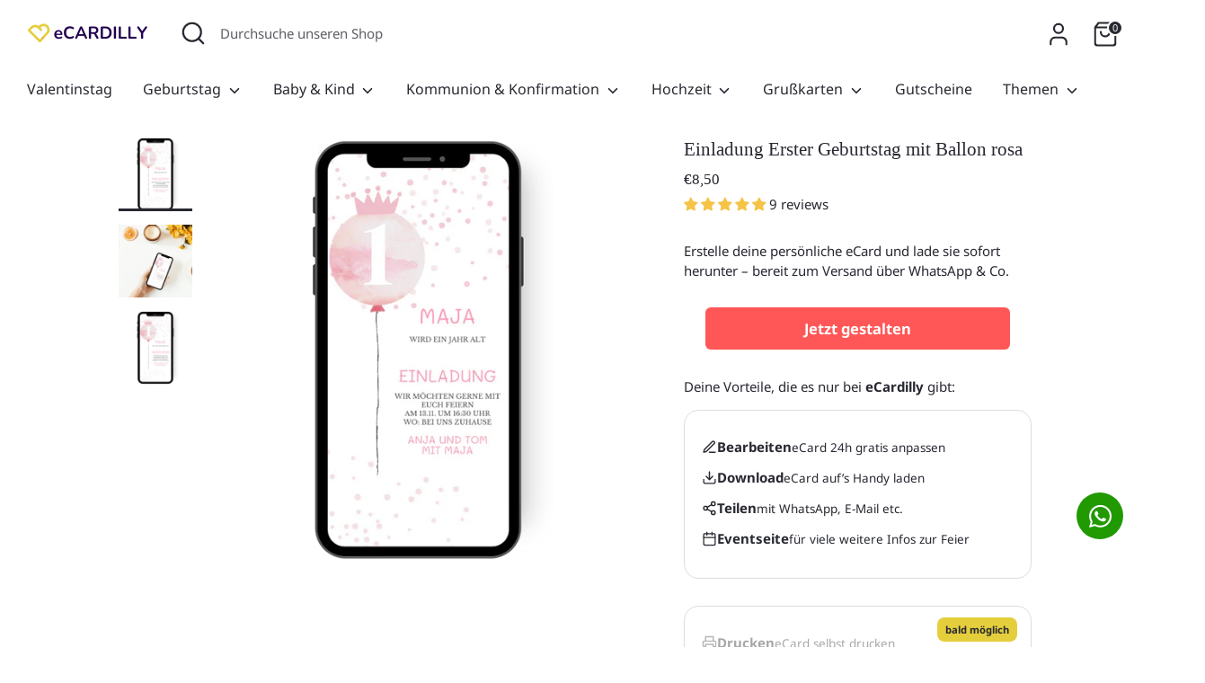

--- FILE ---
content_type: text/html; charset=utf-8
request_url: https://www.ecardilly.de/products/ecard-erster-geburtstag
body_size: 71112
content:
<!doctype html>
<html class="no-js supports-no-cookies" lang="de">
	<head>
	<script src="//www.ecardilly.de/cdn/shop/files/pandectes-rules.js?v=14077419054417518159"></script>
	
	
	
	
	
	
		

		

        

		<!-- Boost 6.1.0 -->
		<meta charset="utf-8" />
<meta name="viewport" content="width=device-width,initial-scale=1.0" />
<meta http-equiv="X-UA-Compatible" content="IE=edge">

<link rel="preconnect" href="https://cdn.shopify.com" crossorigin>
<link rel="preconnect" href="https://fonts.shopify.com" crossorigin>
<link rel="preconnect" href="https://monorail-edge.shopifysvc.com"><link rel="preload" as="font" href="//www.ecardilly.de/cdn/fonts/noto_sans/notosans_n4.67fb0b95a9fac1030d5fa59681ca957ae8ee6aa5.woff2" type="font/woff2" crossorigin><link rel="preload" as="font" href="//www.ecardilly.de/cdn/fonts/noto_sans/notosans_n4.67fb0b95a9fac1030d5fa59681ca957ae8ee6aa5.woff2" type="font/woff2" crossorigin><link rel="preload" as="font" href="//www.ecardilly.de/cdn/fonts/nunito/nunito_n6.1a6c50dce2e2b3b0d31e02dbd9146b5064bea503.woff2" type="font/woff2" crossorigin><link rel="preload" href="//www.ecardilly.de/cdn/shop/t/47/assets/vendor.min.js?v=67207134794593361361761481956" as="script">
<link rel="preload" href="//www.ecardilly.de/cdn/shop/t/47/assets/theme.js?v=160128600729909535261761481953" as="script"><link rel="canonical" href="https://www.ecardilly.de/products/ecard-erster-geburtstag" /><link rel="icon" href="//www.ecardilly.de/cdn/shop/files/eCardilly_Logo_weiss_3d235d86-16d7-4e00-8cd1-1ce181a50134.png?crop=center&height=48&v=1705911513&width=48" type="image/png"><meta name="description" content="Lade alle, die euch durch das erste Lebensjahr begleitet haben, per eCard zum 1. Geburtstag deines Kindes ein. Einladungskarte einmal kaufen und dann alle verschicken: Wie ein Foto über&#39;s Handy. Papierlos, der Umwelt zuliebe. Portofrei und blitzschnell. eCards für alle Feiern mit deinem Kind im ecardilly-Onlineshop.">

		
		<title>
          Einladung Erster Geburtstag mit Ballon rosa als eCard senden
          
          
          
            &ndash; eCARDILLY
          
        </title>

		<meta property="og:site_name" content="eCARDILLY">
<meta property="og:url" content="https://www.ecardilly.de/products/ecard-erster-geburtstag">
<meta property="og:title" content="Einladung Erster Geburtstag mit Ballon rosa als eCard senden">
<meta property="og:type" content="product">
<meta property="og:description" content="Lade alle, die euch durch das erste Lebensjahr begleitet haben, per eCard zum 1. Geburtstag deines Kindes ein. Einladungskarte einmal kaufen und dann alle verschicken: Wie ein Foto über&#39;s Handy. Papierlos, der Umwelt zuliebe. Portofrei und blitzschnell. eCards für alle Feiern mit deinem Kind im ecardilly-Onlineshop."><meta property="og:image" content="http://www.ecardilly.de/cdn/shop/files/BabykartemitBalloninrosaundZahl1.geburtstag1-913439_1200x1200.png?v=1715657117">
  <meta property="og:image:secure_url" content="https://www.ecardilly.de/cdn/shop/files/BabykartemitBalloninrosaundZahl1.geburtstag1-913439_1200x1200.png?v=1715657117">
  <meta property="og:image:width" content="1200">
  <meta property="og:image:height" content="1200"><meta property="og:price:amount" content="8,50">
  <meta property="og:price:currency" content="EUR"><meta name="twitter:card" content="summary_large_image">
<meta name="twitter:title" content="Einladung Erster Geburtstag mit Ballon rosa als eCard senden">
<meta name="twitter:description" content="Lade alle, die euch durch das erste Lebensjahr begleitet haben, per eCard zum 1. Geburtstag deines Kindes ein. Einladungskarte einmal kaufen und dann alle verschicken: Wie ein Foto über&#39;s Handy. Papierlos, der Umwelt zuliebe. Portofrei und blitzschnell. eCards für alle Feiern mit deinem Kind im ecardilly-Onlineshop.">

<style>
			@font-face {
  font-family: Nunito;
  font-weight: 600;
  font-style: normal;
  font-display: fallback;
  src: url("//www.ecardilly.de/cdn/fonts/nunito/nunito_n6.1a6c50dce2e2b3b0d31e02dbd9146b5064bea503.woff2") format("woff2"),
       url("//www.ecardilly.de/cdn/fonts/nunito/nunito_n6.6b124f3eac46044b98c99f2feb057208e260962f.woff") format("woff");
}

			
			@font-face {
  font-family: "Noto Sans";
  font-weight: 400;
  font-style: normal;
  font-display: fallback;
  src: url("//www.ecardilly.de/cdn/fonts/noto_sans/notosans_n4.67fb0b95a9fac1030d5fa59681ca957ae8ee6aa5.woff2") format("woff2"),
       url("//www.ecardilly.de/cdn/fonts/noto_sans/notosans_n4.7b785b180d53ae20f1017ba5d1db68774175584a.woff") format("woff");
}

			@font-face {
  font-family: "Noto Sans";
  font-weight: 700;
  font-style: normal;
  font-display: fallback;
  src: url("//www.ecardilly.de/cdn/fonts/noto_sans/notosans_n7.1c1ecc348e259b7cdc0a191536a135e8afa67beb.woff2") format("woff2"),
       url("//www.ecardilly.de/cdn/fonts/noto_sans/notosans_n7.aef9bd60aa73fa842d38cf1dfa3f8eb50d0dfa8f.woff") format("woff");
}

			@font-face {
  font-family: "Noto Sans";
  font-weight: 400;
  font-style: italic;
  font-display: fallback;
  src: url("//www.ecardilly.de/cdn/fonts/noto_sans/notosans_i4.0d0b0b60457d4b0fff3a18b68f05d41f4e08fe56.woff2") format("woff2"),
       url("//www.ecardilly.de/cdn/fonts/noto_sans/notosans_i4.39741a91407585de584fa20325a2a05adccd69e7.woff") format("woff");
}

			@font-face {
  font-family: "Noto Sans";
  font-weight: 700;
  font-style: italic;
  font-display: fallback;
  src: url("//www.ecardilly.de/cdn/fonts/noto_sans/notosans_i7.c7fd3945455879138e0ecee80bd39dae8b9d10da.woff2") format("woff2"),
       url("//www.ecardilly.de/cdn/fonts/noto_sans/notosans_i7.8c223fa37340c58f5c7619dd708bf01da1a07a6d.woff") format("woff");
}

			@font-face {
  font-family: "Noto Sans";
  font-weight: 400;
  font-style: normal;
  font-display: fallback;
  src: url("//www.ecardilly.de/cdn/fonts/noto_sans/notosans_n4.67fb0b95a9fac1030d5fa59681ca957ae8ee6aa5.woff2") format("woff2"),
       url("//www.ecardilly.de/cdn/fonts/noto_sans/notosans_n4.7b785b180d53ae20f1017ba5d1db68774175584a.woff") format("woff");
}

		</style>

		<link href="//www.ecardilly.de/cdn/shop/t/47/assets/styles.css?v=132885161404462287091762524808" rel="stylesheet" type="text/css" media="all" />
		<link href="//www.ecardilly.de/cdn/shop/t/47/assets/carousel.css?v=182745841102794673601761481916" rel="stylesheet" type="text/css" media="all" />

		<link href="//www.ecardilly.de/cdn/shop/t/47/assets/cropper.min.css?v=82404128428876472921761481917" rel="stylesheet" type="text/css" media="all" />
		<style>
	@font-face {
	  font-family: 'Material Icons Sharp';
	  font-style: normal;
	  font-weight: 400;
	  font-display: swap;
	  src: url(//www.ecardilly.de/cdn/shop/t/47/assets/material_icons.woff2?v=24474247065686175141761481935) format('woff2');
	}

	.material-icons-sharp {
	  font-family: 'Material Icons Sharp';
	  font-weight: normal;
	  font-style: normal;
	  font-size: 24px;
	  line-height: 1;
	  letter-spacing: normal;
	  text-transform: none;
	  display: inline-block;
	  white-space: nowrap;
	  word-wrap: normal;
	  direction: ltr;
	  -webkit-font-feature-settings: 'liga';
	  -webkit-font-smoothing: antialiased;
	}

	.ecm a,.ecm ins{text-decoration:none}#admin-bar-iframe{display:none!important}#preview-bar-iframe{height:3px!important}#preview-bar-iframe:hover{height:50vh!important;background:#fff}html{padding-bottom:0!important}@media screen and (max-width:640px){.no_smart{display:none;visibility:hidden}}@media screen and (min-width:640px){.no_desktop{display:none;visibility:hidden}}#clr-picker{display:none}.btn{cursor:pointer}.btn.btn--tiny{font-size:.875rem;padding:.5rem 1.5rem}.ecm button{all:unset}.--dev{padding:1rem;border:1px dashed #00f;background:rgba(0,0,255,.1);font-family:monospace;margin:1rem 0}.responsive_video{position:relative;aspect-ratio:1/1}.responsive_video video{width:100%;height:auto}.cart-item-container .cart-mobile-image{width:50%}.cart-item-container .description .description__title{display:block}.cart-item-container .description .edit_btn{margin-top:1rem;margin-bottom:1rem}.ecm a,.ecm abbr,.ecm acronym,.ecm address,.ecm applet,.ecm b,.ecm big,.ecm blockquote,.ecm body,.ecm caption,.ecm center,.ecm cite,.ecm code,.ecm dd,.ecm del,.ecm dfn,.ecm div,.ecm dl,.ecm dt,.ecm em,.ecm fieldset,.ecm font,.ecm form,.ecm h1,.ecm h2,.ecm h3,.ecm h4,.ecm h5,.ecm h6,.ecm html,.ecm i,.ecm iframe,.ecm img,.ecm ins,.ecm kbd,.ecm label,.ecm legend,.ecm li,.ecm object,.ecm ol,.ecm p,.ecm pre,.ecm q,.ecm s,.ecm samp,.ecm small,.ecm span,.ecm strike,.ecm strong,.ecm sub,.ecm sup,.ecm table,.ecm tbody,.ecm td,.ecm tfoot,.ecm th,.ecm thead,.ecm tr,.ecm tt,.ecm u,.ecm ul,.ecm var{margin:0;padding:0;border:0;outline:0;font-size:100%;vertical-align:baseline;background:rgba(0,0,0,0)}.ecm ol,.ecm ul{list-style:none}.ecm blockquote,.ecm q{quotes:none}.ecm blockquote:after,.ecm blockquote:before,.ecm q:after,.ecm q:before{content:"";content:none}.ecm :focus{outline:0}.ecm del{text-decoration:line-through}.ecm table{border-collapse:collapse;border-spacing:0}.ecm .clr-picker{display:none;-ms-flex-wrap:wrap;flex-wrap:wrap;position:absolute;width:200px;z-index:1000;border-radius:10px;background-color:#fff;-ms-flex-pack:end;justify-content:flex-end;direction:ltr;box-shadow:0 0 5px rgba(0,0,0,.05),0 5px 20px rgba(0,0,0,.1);-webkit-user-select:none;-ms-user-select:none;user-select:none}.ecm .clr-picker.clr-open,.ecm .clr-picker[data-inline=true]{display:-ms-flexbox;display:flex}.ecm .clr-picker[data-inline=true]{position:relative}.ecm .clr-gradient{position:relative;width:100%;height:100px;margin-bottom:15px;border-radius:3px 3px 0 0;background-image:linear-gradient(rgba(0,0,0,0),#000),linear-gradient(90deg,#fff,currentColor);cursor:pointer}.ecm .clr-marker{position:absolute;width:12px;height:12px;margin:-6px 0 0 -6px;border:1px solid #fff;border-radius:50%;background-color:currentColor;cursor:pointer}.ecm .clr-picker input[type=range]::-webkit-slider-runnable-track{width:100%;height:16px}.ecm .clr-picker input[type=range]::-webkit-slider-thumb{width:16px;height:16px;-webkit-appearance:none}.ecm .clr-picker input[type=range]::-moz-range-track{width:100%;height:16px;border:0}.ecm .clr-picker input[type=range]::-moz-range-thumb{width:16px;height:16px;border:0}.ecm .clr-hue{background-image:linear-gradient(to right,red 0,#ff0 16.66%,#0f0 33.33%,#0ff 50%,#00f 66.66%,#f0f 83.33%,red 100%)}.ecm .clr-alpha,.ecm .clr-hue{position:relative;width:calc(100% - 40px);height:8px;margin:5px 20px;border-radius:4px}.ecm .clr-alpha span{display:block;height:100%;width:100%;border-radius:inherit;background-image:linear-gradient(90deg,rgba(0,0,0,0),currentColor)}.ecm .clr-alpha input,.ecm .clr-hue input{position:absolute;width:calc(100% + 32px);height:16px;left:-16px;top:-4px;margin:0;background-color:rgba(0,0,0,0);opacity:0;cursor:pointer;appearance:none;-webkit-appearance:none}.ecm .clr-alpha div,.ecm .clr-hue div{position:absolute;width:16px;height:16px;left:0;top:50%;margin-left:-8px;transform:translateY(-50%);border:2px solid #fff;border-radius:50%;background-color:currentColor;box-shadow:0 0 1px #888;pointer-events:none}.ecm .clr-alpha div:before{content:"";position:absolute;height:100%;width:100%;left:0;top:0;border-radius:50%;background-color:currentColor}.ecm .clr-format{display:none;-ms-flex-order:1;order:1;width:calc(100% - 40px);margin:0 20px 20px}.ecm .clr-segmented{display:-ms-flexbox;display:flex;position:relative;width:100%;margin:0;padding:0;border:1px solid #ddd;border-radius:15px;box-sizing:border-box;color:#999;font-size:12px}.ecm .clr-segmented input,.ecm .clr-segmented legend{position:absolute;width:100%;height:100%;margin:0;padding:0;border:0;left:0;top:0;opacity:0;pointer-events:none}.ecm .clr-segmented label{-ms-flex-positive:1;flex-grow:1;margin:0;padding:4px 0;font-size:inherit;font-weight:400;line-height:initial;text-align:center;cursor:pointer}.ecm .clr-segmented label:first-of-type{border-radius:10px 0 0 10px}.ecm .clr-segmented label:last-of-type{border-radius:0 10px 10px 0}.ecm .clr-segmented input:checked+label{color:#fff;background-color:#666}.ecm .clr-swatches{-ms-flex-order:2;order:2;width:calc(100% - 32px);margin:0 16px}.ecm .clr-swatches div{display:-ms-flexbox;display:flex;-ms-flex-wrap:wrap;flex-wrap:wrap;padding-bottom:12px;-ms-flex-pack:center;justify-content:center}.ecm .clr-swatches button{position:relative;width:20px;height:20px;margin:0 4px 6px;padding:0;border:0;border-radius:50%;color:inherit;text-indent:-1000px;white-space:nowrap;overflow:hidden;cursor:pointer}.ecm .clr-field button:after,.ecm .clr-swatches button:after{left:0;border-radius:inherit;content:""}.ecm .clr-swatches button:after{display:block;position:absolute;width:100%;height:100%;top:0;background-color:currentColor;box-shadow:inset 0 0 0 1px rgba(0,0,0,.1)}.ecm input.clr-color{-ms-flex-order:1;order:1;width:calc(100% - 80px);height:32px;margin:15px 20px 20px auto;padding:0 10px;border:1px solid #ddd;border-radius:16px;color:#444;background-color:#fff;font-family:sans-serif;font-size:14px;text-align:center;box-shadow:none}.ecm input.clr-color:focus{outline:0;border:1px solid #1e90ff}.ecm .clr-clear,.ecm .clr-close{display:none;-ms-flex-order:2;order:2;height:24px;margin:0 20px 20px;padding:0 20px;border:0;border-radius:12px;color:#fff;background-color:#666;font-family:inherit;font-size:12px;font-weight:400;cursor:pointer}.ecm .clr-close{display:block;margin:0 20px 20px auto}.ecm .clr-preview{position:relative;width:32px;height:32px;margin:15px 0 20px 20px;border-radius:50%;overflow:hidden}.ecm .clr-preview:after,.ecm .clr-preview:before{content:"";position:absolute;height:100%;width:100%;left:0;top:0;border:1px solid #fff;border-radius:50%}.ecm .clr-preview:after{border:0;background-color:currentColor;box-shadow:inset 0 0 0 1px rgba(0,0,0,.1)}.ecm .clr-preview button{position:absolute;width:100%;height:100%;z-index:1;margin:0;padding:0;border:0;border-radius:50%;outline-offset:-2px;background-color:rgba(0,0,0,0);text-indent:-9999px;cursor:pointer;overflow:hidden}.ecm .clr-alpha div,.ecm .clr-color,.ecm .clr-hue div,.ecm .clr-marker{box-sizing:border-box}.ecm .clr-field{display:inline-block;position:relative;color:transparent}.ecm .clr-field input{margin:0;direction:ltr}.ecm .clr-field.clr-rtl input{text-align:right}.ecm .text-center,.ecm .text_center{text-align:center}.ecm .clr-field button{position:absolute;width:30px;height:100%;right:0;top:50%;transform:translateY(-50%);margin:0;padding:0;border:0;color:inherit;text-indent:-1000px;white-space:nowrap;overflow:hidden;pointer-events:none}.ecm .clr-field.clr-rtl button{right:auto;left:0}.ecm .clr-field button:after{display:block;position:absolute;width:100%;height:100%;top:0;background-color:currentColor;box-shadow:inset 0 0 1px rgba(0,0,0,.5)}.ecm .clr-picker[data-alpha=false] .clr-alpha,.ecm .clr-picker[data-minimal=true] .clr-alpha,.ecm .clr-picker[data-minimal=true] .clr-color,.ecm .clr-picker[data-minimal=true] .clr-gradient,.ecm .clr-picker[data-minimal=true] .clr-hue,.ecm .clr-picker[data-minimal=true] .clr-preview{display:none}.ecm .clr-alpha,.ecm .clr-alpha div,.ecm .clr-field button,.ecm .clr-preview:before,.ecm .clr-swatches button{background-image:repeating-linear-gradient(45deg,#aaa 25%,transparent 25%,transparent 75%,#aaa 75%,#aaa),repeating-linear-gradient(45deg,#aaa 25%,#fff 25%,#fff 75%,#aaa 75%,#aaa);background-position:0 0,4px 4px;background-size:8px 8px}.ecm .clr-marker:focus{outline:0}.ecm .clr-keyboard-nav .clr-alpha input:focus+div,.ecm .clr-keyboard-nav .clr-hue input:focus+div,.ecm .clr-keyboard-nav .clr-marker:focus,.ecm .clr-keyboard-nav .clr-segmented input:focus+label{outline:0;box-shadow:0 0 0 2px #1e90ff,0 0 2px 2px #fff}.ecm .clr-picker[data-minimal=true]{padding-top:16px}.ecm .clr-dark{background-color:#444}.ecm .clr-dark .clr-segmented{border-color:#777}.ecm .clr-dark .clr-swatches button:after{box-shadow:inset 0 0 0 1px rgba(255,255,255,.3)}.ecm .clr-dark input.clr-color{color:#fff;border-color:#777;background-color:#555}.ecm .clr-dark input.clr-color:focus{border-color:#1e90ff}.ecm .clr-dark .clr-preview:after{box-shadow:inset 0 0 0 1px rgba(255,255,255,.5)}.ecm .clr-dark .clr-alpha,.ecm .clr-dark .clr-alpha div,.ecm .clr-dark .clr-preview:before,.ecm .clr-dark .clr-swatches button{background-image:repeating-linear-gradient(45deg,#666 25%,transparent 25%,transparent 75%,#888 75%,#888),repeating-linear-gradient(45deg,#888 25%,#444 25%,#444 75%,#888 75%,#888)}.ecm .clr-picker.clr-polaroid{border-radius:6px;box-shadow:0 0 5px rgba(0,0,0,.1),0 5px 30px rgba(0,0,0,.2)}.ecm .clr-picker.clr-polaroid:before{content:"";display:block;position:absolute;width:16px;height:10px;left:20px;top:-10px;border:solid transparent;border-width:0 8px 10px;border-bottom-color:currentColor;box-sizing:border-box;color:#fff;filter:drop-shadow(0 -4px 3px rgba(0, 0, 0, .1));pointer-events:none}.ecm .clr-picker.clr-polaroid.clr-dark:before{color:#444}.ecm .clr-picker.clr-polaroid.clr-left:before{left:auto;right:20px}.ecm .clr-picker.clr-polaroid.clr-top:before{top:auto;bottom:-10px;transform:rotateZ(180deg)}.ecm .clr-polaroid .clr-gradient{width:calc(100% - 20px);height:120px;margin:10px;border-radius:3px}.ecm .clr-polaroid .clr-alpha,.ecm .clr-polaroid .clr-hue{width:calc(100% - 30px);height:10px;margin:6px 15px;border-radius:5px}.ecm .clr-polaroid .clr-alpha div,.ecm .clr-polaroid .clr-hue div{box-shadow:0 0 5px rgba(0,0,0,.2)}.ecm .clr-polaroid .clr-format{width:calc(100% - 20px);margin:0 10px 15px}.ecm .clr-polaroid .clr-swatches{width:calc(100% - 12px);margin:0 6px}.ecm .clr-polaroid .clr-swatches div{padding-bottom:10px}.ecm .clr-polaroid .clr-swatches button{width:22px;height:22px}.ecm .clr-polaroid input.clr-color{width:calc(100% - 60px);margin:10px 10px 15px auto}.ecm .clr-polaroid .clr-clear{margin:0 10px 15px}.ecm .clr-polaroid .clr-close{margin:0 10px 15px auto}.ecm .clr-polaroid .clr-preview{margin:10px 0 15px 10px}.ecm .clr-picker.clr-large{width:275px}.ecm .clr-large .clr-gradient{height:150px}.ecm .clr-large .clr-swatches button{width:22px;height:22px}.ecm .clr-picker.clr-pill{width:380px;padding-left:180px;box-sizing:border-box}.ecm .clr-pill .clr-gradient{position:absolute;width:180px;height:100%;left:0;top:0;margin-bottom:0;border-radius:3px 0 0 3px}.ecm .clr-pill .clr-hue{margin-top:20px}.ecm html{scroll-padding:var(--header_height);scroll-behavior:smooth}.ecm body{font-size:18px;line-height:1.5;color:#000}.ecm body,.ecm html{height:100%}.ecm .container{width:100%;max-width:1080px;margin:auto;padding:0 2rem}.ecm .container>.f_wrap{margin-left:-1rem;margin-right:-1rem}.ecm .container.--full{max-width:unset}.ecm .flex{display:-ms-flexbox;display:flex;gap:2rem}.ecm .flex.--stretch{-ms-flex-pack:justify;justify-content:space-between}.ecm .flex.--stretch>*{-ms-flex:1;flex:1}.ecm .flex.--space_between{-ms-flex-pack:justify;justify-content:space-between}.ecm .flex.--column{-ms-flex-direction:column;flex-direction:column}.ecm .f_wrap{display:-ms-flexbox;display:flex}.ecm .f_wrap>*{margin:0 1rem}.ecm .f_wrap.--wrap{-ms-flex-wrap:wrap;flex-wrap:wrap}.ecm .f_wrap.--stretch{-ms-flex-pack:justify;justify-content:space-between}.ecm .f_wrap.--center{-ms-flex-pack:center;justify-content:center}.ecm .f_wrap.--inside{margin-left:-1rem;margin-right:-1rem}.ecm .visually-hidden{display:none;visibility:hidden}.ecm *,.ecm html *{box-sizing:border-box;max-height:1000000px}.ecm *{-webkit-font-smoothing:antialiased;text-rendering:optimizeLegibility}@media only screen and (max-width:768px){.ecm .container{padding:0 1rem}.ecm body{font-size:16px}.ecm #mobile_marker,.ecm .no_smart{display:none!important;visibility:hidden}.ecm .m_grid-1{width:13.4406666667%;width:calc(16.6666666667% - 1rem - 1rem);margin:0 1rem}.ecm .m_grid-2{width:30.1073333334%;width:calc(33.3333333334% - 1rem - 1rem);margin:0 1rem}.ecm .m_grid-3{width:46.7740000001%;width:calc(50.0000000001% - 1rem - 1rem);margin:0 1rem}.ecm .m_grid-4{width:63.4406666668%;width:calc(66.6666666668% - 1rem - 1rem);margin:0 1rem}.ecm .m_grid-5{width:80.1073333335%;width:calc(83.3333333335% - 1rem - 1rem);margin:0 1rem}.ecm .m_grid-6{width:96.7740000002%;width:calc(100.0000000002% - 1rem - 1rem);margin:0 1rem}}@media only screen and (min-width:768px){.ecm .no_desktop{display:none!important;visibility:hidden}.ecm .d_grid-1{width:5.1073333333%;width:calc(8.3333333333% - 1rem - 1rem);margin:0 1rem}.ecm .d_grid-2{width:13.4406666666%;width:calc(16.6666666666% - 1rem - 1rem);margin:0 1rem}.ecm .d_grid-3{width:21.7739999999%;width:calc(24.9999999999% - 1rem - 1rem);margin:0 1rem}.ecm .d_grid-4{width:30.1073333332%;width:calc(33.3333333332% - 1rem - 1rem);margin:0 1rem}.ecm .d_grid-5{width:38.4406666665%;width:calc(41.6666666665% - 1rem - 1rem);margin:0 1rem}.ecm .d_grid-6{width:46.7739999998%;width:calc(49.9999999998% - 1rem - 1rem);margin:0 1rem}.ecm .d_grid-7{width:55.1073333331%;width:calc(58.3333333331% - 1rem - 1rem);margin:0 1rem}.ecm .d_grid-8{width:63.4406666664%;width:calc(66.6666666664% - 1rem - 1rem);margin:0 1rem}.ecm .d_grid-9{width:71.7739999997%;width:calc(74.9999999997% - 1rem - 1rem);margin:0 1rem}.ecm .d_grid-10{width:80.107333333%;width:calc(83.333333333% - 1rem - 1rem);margin:0 1rem}.ecm .d_grid-11{width:88.4406666663%;width:calc(91.6666666663% - 1rem - 1rem);margin:0 1rem}.ecm .d_grid-12{width:96.7739999996%;width:calc(99.9999999996% - 1rem - 1rem);margin:0 1rem}}.ecm a{color:inherit;border-bottom:3px solid transparent}.ecm a:hover{border-color:#ff0}.ecm .cursor--pointer{cursor:pointer}.ecm body.customizer,.ecm body.designer{font-family:Ubuntu,sans-serif}.ecm h1,.ecm h2,.ecm h3,.ecm h4,.ecm h5,.ecm h6{font-weight:400}.ecm .h1,.ecm .h2,.ecm .h3,.ecm .h4,.ecm .h5,.ecm .h6,.ecm .rte h1,.ecm .rte h2,.ecm .rte h3,.ecm .rte h4,.ecm .rte h5,.ecm .rte h6{font-weight:700;line-height:1.2;margin-bottom:.5em}.ecm .h1,.ecm .rte h1{font-size:2.4em}.ecm .h2,.ecm .rte h2{font-size:2em}.ecm .h3,.ecm .rte h3{font-size:1.6em}.ecm .h4,.ecm .rte h4{font-size:1.4em}.ecm .h5,.ecm .rte h5{font-size:1.2em}.ecm .h6,.ecm .rte h6{font-size:1em}.ecm p{margin-bottom:.5em}.ecm .rte p{margin-bottom:1em}.ecm ::selection{background:#ff0;color:#000}.ecm .canvas_title label,.ecm .customizer_form_set .range_wrap label,.ecm .font--medium,.ecm .overlay_body .customizer_zoom_notice,.ecm input.input,.ecm select.select,.ecm textarea.input{font-size:.778em}.ecm .app_header a,.ecm .btn.btn--small,.ecm .btn.btn--tiny,.ecm .customizer_form_error,.ecm .customizer_tools li,.ecm .font--small,.ecm .layers_list li,.ecm .tool_btn,.ecm blockquote cite,.ecm input[type=submit].btn--small,.ecm input[type=submit].btn--tiny,.ecm small{font-size:.7em}.ecm .font--tiny,.ecm label.label{font-size:.556em}.ecm blockquote{font-style:italic}.ecm button,.ecm input[type=submit]{border:none;border-radius:none;margin:0;padding:0;width:auto;overflow:visible;background:rgba(0,0,0,0);color:inherit;font:inherit;line-height:normal;-webkit-appearance:none}.ecm .btn,.ecm input[type=submit]{display:-ms-flexbox;display:flex;cursor:pointer;-ms-flex-align:center;align-items:center;gap:.5rem;font-weight:700;background:#230052;color:#fff;border-radius:5px;padding:.75rem 1.5rem;-ms-flex-pack:center;justify-content:center;transition:all .2s ease-out}.ecm .btn:hover,.ecm input[type=submit]:hover{background:#0e002f}.ecm .btn:active,.ecm .btn:focus,.ecm input[type=submit]:active,.ecm input[type=submit]:focus{box-shadow:0 0 0 2px #8f52cb,inset 0 0 0 1px #fff}.ecm .btn.btn--secondary,.ecm input[type=submit].btn--secondary{background:#fff;color:#230052;box-shadow:inset 0 0 0 2px #230052}.ecm .btn.btn--secondary:hover,.ecm input[type=submit].btn--secondary:hover{background:rgba(226,197,246,.2)}.ecm .btn.btn--tertiary,.ecm input[type=submit].btn--tertiary{background:#fff;color:#707070}.ecm .btn.btn--tertiary:hover,.ecm input[type=submit].btn--tertiary:hover{box-shadow:inset 0 0 0 2px #f7f7f7;color:#230052}.ecm .btn.btn--tertiary:focus,.ecm input[type=submit].btn--tertiary:focus{box-shadow:none;background:#f7f7f7}.ecm .btn.btn--dev,.ecm input[type=submit].btn--dev{background:#000;color:#0fff50}.ecm .btn.btn--dev:hover,.ecm input[type=submit].btn--dev:hover{outline:#0fff50 solid 2px;outline-offset:2px}.ecm .btn.btn--dev:active,.ecm .btn.btn--dev:focus,.ecm input[type=submit].btn--dev:active,.ecm input[type=submit].btn--dev:focus{box-shadow:none;color:#000;background:#0fff50}.ecm .btn.btn--tiny,.ecm input[type=submit].btn--tiny{padding:.25rem .75rem}.ecm .btn:active,.ecm input[type=submit]:active{box-shadow:0 0 0 2px rgba(35,0,82,.5)}.ecm .card{background:#fff;border-radius:.35rem;box-shadow:0 0 .25em rgba(0,0,0,.15);padding-top:.75rem;padding-bottom:.75rem}.ecm .card.--slim{padding-top:0;padding-bottom:0}.ecm .card .card_header{color:#230052;font-weight:700;padding:0 .75rem .75rem;border-bottom:1px solid #eaeaea;display:-ms-flexbox;display:flex;-ms-flex-pack:justify;justify-content:space-between;-ms-flex-align:center;align-items:center}.ecm .card .card_header:only-child{border-bottom:none;padding-bottom:0}.ecm input.input,.ecm select.select,.ecm textarea.input{padding:.5rem;border-radius:.25rem;border:1px solid #eaeaea;font-family:inherit;width:100%;appearance:none}.ecm input.input.--ghost_input,.ecm select.select.--ghost_input,.ecm textarea.input.--ghost_input{border-color:transparent}.ecm input.input.--ghost_input:focus,.ecm select.select.--ghost_input:focus,.ecm textarea.input.--ghost_input:focus{border-color:#eaeaea}.ecm input.input:active,.ecm input.input:focus,.ecm select.select:active,.ecm select.select:focus,.ecm textarea.input:active,.ecm textarea.input:focus{box-shadow:0 0 0 2px #fff,0 0 0 4px #e2c5f6}.ecm label.label{display:block;text-transform:uppercase;letter-spacing:.075em;color:#707070;margin-bottom:.125rem}.ecm input.input[type=checkbox]{background:#d9d9d9;border-radius:3rem;width:2.5rem;height:calc(1rem + 6px)}.ecm input.input[type=checkbox]+.checkbox_toggle{width:1rem;height:1rem;background-color:#fff;border-radius:50%;position:absolute;left:calc(.75rem + 7px);bottom:13px;transition:all .1s ease-in-out;pointer-events:none}.ecm input.input[type=checkbox]:checked{background:#230052}.ecm input.input[type=checkbox]:checked+.checkbox_toggle{left:calc(2.5rem - 3px)}.ecm input[data-coloris]{box-shadow:inset 0 0 0 4px #fff;background-color:var(--color);color:transparent}.ecm .icon_input,.ecm .layers_list li:hover{background:#f7f7f7}.ecm select.select+.select_arrow{color:#707070;position:absolute;right:1.25rem;bottom:.5rem;pointer-events:none}.ecm input.input[type=number]+.number_spinner{visibility:hidden;position:absolute;right:1rem;bottom:0;color:#d9d9d9}.ecm .input_list li:hover .number_spinner,.ecm .layers_list li:hover .layer_controls,.ecm input.input[type=number]:focus+.number_spinner{visibility:visible}.ecm input.input[type=number]+.number_spinner span{cursor:pointer}.ecm input.input[type=number]+.number_spinner span:hover{color:#230052}.ecm input.input[type=number]::-webkit-inner-spin-button,.ecm input.input[type=number]::-webkit-outer-spin-button{appearance:none}.ecm textarea.input+.icon_remove{cursor:pointer;color:#707070}.ecm textarea.input+.icon_remove:hover{color:#230052}.ecm textarea.input+.icon_remove:active,.ecm textarea.input+.icon_remove:focus{color:#931738}.ecm label+input.--ghost_input{margin-left:.25rem;padding-left:.25rem}.ecm label[for=shadow].label+input{display:none}.ecm .multi_prop_input{display:-ms-flexbox;display:flex;gap:.25rem}.ecm .multi_prop_input>*{-ms-flex:1;flex:1;width:1rem}.ecm .customizer_input{padding:.5em;border-radius:5px;margin-bottom:1rem}.ecm .customizer_input:focus{outline:rgba(35,0,82,.2) solid 3px}.ecm .customizer_input.has_error{outline:rgba(147,23,56,.4) solid 3px}.ecm .customizer_input.has_error+.customizer_form_error{display:block}.ecm .customizer_form_set{display:-ms-flexbox;display:flex;-ms-flex-align:center;align-items:center;-ms-flex:1;flex:1}.ecm .customizer_form_set label{-ms-flex:1;flex:1}.ecm .customizer_form_set input{-ms-flex:3;flex:3}.ecm .customizer_form_set .range_wrap{display:-ms-flexbox;display:flex;gap:1rem;-ms-flex-align:center;align-items:center;width:100%}.ecm .customizer_form_set .range_wrap label{-ms-flex:unset;flex:unset}.ecm .customizer_button_set{display:-ms-flexbox;display:flex;gap:1rem}.ecm .customizer_button_set.--stretch>*{-ms-flex:1;flex:1}.ecm .icon_input{font-size:1.4rem;padding:.25rem;display:-ms-flexbox;display:flex;gap:.25rem;-ms-flex-align:center;align-items:center;-ms-flex-pack:center;justify-content:center;border-radius:.25rem}.ecm .icon_input .label{font-size:.7rem;text-transform:uppercase;letter-spacing:.02}.ecm .icon_input:active{outline:rgba(35,0,82,.2) solid 3px}.ecm .customizer_form_error{display:none;color:#931738}.ecm .hidden_dom{display:none;visibility:hidden}.ecm svg.icon{width:1em;height:1em}.ecm svg.icon,.ecm svg.icon path{fill:currentColor!important}.ecm .icon--font,.ecm .toast:before{font-size:1em;font-family:"Material Icons Sharp";font-weight:400;font-style:normal;display:inline-block;line-height:1;text-transform:none;letter-spacing:normal;word-wrap:normal;white-space:nowrap;direction:ltr;-webkit-font-smoothing:antialiased;text-rendering:optimizeLegibility;-moz-osx-font-smoothing:grayscale;font-feature-settings:"liga"}.ecm .--flip.toast:before,.ecm .icon--font.--flip{transform:rotate(180deg)}.ecm .loading_bar{position:fixed;height:3px;width:100vw;top:0;z-index:9}.ecm .loading_bar span{display:block;height:3px;width:0%;background:#8f52cb}.ecm .loading_bar span.hidden{opacity:0}.ecm input[type=range]{appearance:none;background:rgba(0,0,0,0);cursor:pointer;display:block;margin:.5rem 0;padding:0;border:none}.ecm input[type=range]:focus{outline:0}.ecm input[type=range]::-webkit-slider-runnable-track{background-color:#e2c5f6;border-radius:.5rem;height:.35rem}.ecm input[type=range]::-webkit-slider-thumb{appearance:none;margin-top:-.2rem;background-color:#230052;border-radius:.5rem;height:.75rem;width:.75rem;outline:#230052 solid 2px;outline-offset:.125rem}.ecm input[type=range]::-webkit-slider-thumb:active{outline:#8f52cb solid 2px}.ecm .imgwrap{padding-bottom:100%;width:100%;display:block;position:relative;overflow:hidden;text-align:left!important;background:rgba(0,0,0,.1)}.ecm .imgwrap img{position:absolute;display:block;width:100%}.ecm .cropper-view-box{outline:#8f52cb solid 2px;outline-color:rgba(143,82,203,.75)}.ecm .cropper-dashed{opacity:.25}.ecm .cropper-modal{background:#000!important}.ecm .customizer_developer_bar{position:fixed;height:50%;right:1rem;top:50%;transform:translateY(-50%);z-index:99;z-index:0;display:-ms-flexbox;display:flex;-ms-flex-direction:column;flex-direction:column;-ms-flex-pack:center;justify-content:center}.ecm .customizer_developer_bar .btn.--highlight{color:#8f52cb}.ecm .suggestion_list{display:-ms-flexbox;display:flex;-ms-flex-direction:column;flex-direction:column;margin-bottom:1.5rem}.ecm .suggestion_list li{border-radius:.25rem;padding:.5rem .25rem}.ecm .customizer_tools{display:-ms-flexbox;display:flex;-ms-flex-wrap:wrap;flex-wrap:wrap;gap:0 1rem;-ms-flex-pack:center;justify-content:center;padding:1rem 1rem .5rem}.ecm .customizer_tools li{display:-ms-flexbox;display:flex;-ms-flex-direction:column;flex-direction:column;-ms-flex:1;flex:1;cursor:pointer;text-align:center;color:#230052}.ecm .customizer_tools li .icon--font,.ecm .customizer_tools li .toast:before{font-size:1.5rem}.ecm .customizer_tools li .btn{padding:.5rem .75rem}.ecm .customizer_tools li.--fullwidth{-ms-flex:none;flex:none;width:100%;padding-top:.5rem}.ecm .customizer_tools input[type=file]{display:none}@media only screen and (min-width:768px){.ecm .customizer_tools{max-width:640px;margin:auto}.ecm .app_header.--customizer .container.--full{max-width:1300px}}.ecm .customizer_wip_ui>*{margin:1.5rem 0;border-bottom:1px solid #ebebeb;padding-bottom:1.5rem}.ecm .customizer_wip_ui input[type=range]{display:block}.ecm .customizer_wip_ui .btn{margin-top:.5rem;display:-ms-inline-flexbox;display:inline-flex}.ecm .input_list{display:-ms-flexbox;display:flex;-ms-flex-direction:column;flex-direction:column;gap:.5rem}.ecm .input_list li{padding-left:.75rem;padding-right:.75rem;position:relative}.ecm .textarea_list_element{display:-ms-flexbox;display:flex;gap:.25rem}.ecm .layers_list_wrapper{display:-ms-flexbox;display:flex;-ms-flex-direction:column;flex-direction:column;-ms-flex:1;flex:1;overflow-y:auto}.ecm .layers_list .card_header{margin-bottom:.5rem}.ecm .layers_list li{display:-ms-flexbox;display:flex;-ms-flex-pack:justify;justify-content:space-between;width:100%;position:relative;overflow:hidden;white-space:nowrap;cursor:pointer;padding:.5rem .75rem}.ecm .layers_list li>*{display:-ms-flexbox;display:flex;gap:.5rem;-ms-flex-align:center;align-items:center}.ecm .layers_list li.--active{font-weight:700}.ecm .layers_list li.--active span{font-weight:400}.ecm .layers_list li.--active .layer_description .icon--font,.ecm .layers_list li.--active .layer_description .toast:before{color:inherit}.ecm .layers_list li:after{content:"";position:absolute;height:100%;width:6rem;right:0;top:0;background:linear-gradient(to right,rgba(255,255,255,0) 0,#fff 50%)}.ecm .layers_list .layer_description{width:100%}.ecm .layers_list .layer_description .icon--font,.ecm .layers_list .layer_description .toast:before{font-size:1.125rem;color:#707070}.ecm .layers_list .layer_description span.--template_src{-ms-flex:1;flex:1;direction:rtl;white-space:nowrap;text-overflow:ellipsis;overflow:hidden}.ecm .layers_list .layer_controls{visibility:hidden;display:-ms-flexbox;display:flex;gap:0;position:absolute;z-index:1;right:.5rem}.ecm .layers_list .layer_controls .icon--font,.ecm .layers_list .layer_controls .toast:before{display:block;padding:.25rem;border-radius:2px;cursor:pointer}.ecm .layers_list .layer_controls .icon--font:hover,.ecm .layers_list .layer_controls .toast:hover:before{background-color:#fff}.ecm .layers_list .layer_controls .icon--font:active,.ecm .layers_list .layer_controls .icon--font:focus,.ecm .layers_list .layer_controls .toast:active:before,.ecm .layers_list .layer_controls .toast:focus:before{background:#e2c5f6}.ecm .toast_list{display:-ms-flexbox;display:flex;-ms-flex-direction:column;flex-direction:column;-ms-flex-align:center;align-items:center;gap:.5rem;position:fixed;width:100%;bottom:2rem;pointer-events:none}.ecm .toast{display:-ms-flexbox;display:flex;gap:.5rem;-ms-flex-align:center;align-items:center;-ms-flex-pack:center;justify-content:center;padding:.5rem 1rem;width:640px;border-radius:.5rem;background:#230052;color:#fff;text-align:center;letter-spacing:.02em}.ecm .toast:before{font-size:1.2rem}.ecm .toast.--error{background:#931738}.ecm .toast.--error:before{content:"error"}.ecm .toast.--success{background:#8f52cb}.ecm .toast.--success:before{content:"check_circle"}.ecm .toolbox{display:-ms-flexbox;display:flex;-ms-flex-pack:distribute;justify-content:space-around}.ecm .toolbox li{display:-ms-flexbox;display:flex}.ecm .toolbox li>*{-ms-flex:1;flex:1}.ecm .toolbox.--vertical{-ms-flex-direction:column;flex-direction:column;gap:.25rem;color:#707070}.ecm .toolbox.--vertical .tool_btn{padding:.5rem}.ecm .tool_btn{display:-ms-flexbox;display:flex;-ms-flex-align:center;align-items:center;gap:.5rem;cursor:pointer;padding:.75rem;border-radius:50%}.ecm .tool_btn .icon--font,.ecm .tool_btn .toast:before{font-size:1.25rem}.ecm .tool_btn:hover{background:#f7f7f7;color:#230052}.ecm .tool_btn:active{box-shadow:0 0 0 2px #fff,0 0 0 4px #eaeaea}.ecm .tool_btn.--disabled{color:gray}.ecm .app_header{height:3rem;display:-ms-flexbox;display:flex;position:relative;background:#fff;box-shadow:0 0 .25em rgba(0,0,0,.3)}.ecm .app_header.--designer{z-index:1}.ecm .app_header li{text-align:center;display:-ms-flexbox;display:flex;-ms-flex-pack:center;justify-content:center;-ms-flex-align:center;align-items:center}.ecm .app_header li>*{cursor:pointer}.ecm .app_header li.btn_group{display:-ms-flexbox;display:flex;gap:1rem;-ms-flex-pack:end;justify-content:flex-end}.ecm .app_header a{text-transform:uppercase;letter-spacing:.125em;color:#230052;display:-ms-flexbox;display:flex;-ms-flex-align:center;align-items:center;gap:.5em}.ecm .app_header .icon--font,.ecm .app_header .toast:before{font-size:1rem}.ecm .canvas_title{display:-ms-flexbox;display:flex;-ms-flex-align:center;align-items:center;gap:.5rem}.ecm .canvas_title label{line-height:1}.ecm .customizer_modal{-ms-flex-direction:column;flex-direction:column}.ecm .canvas_container{width:100vw;height:calc(100svh - 2.738rem - 5rem);margin-top:auto;margin-bottom:auto;container-type:size;container-name:resize-box;display:-ms-flexbox;display:flex;-ms-flex-pack:center;justify-content:center;-ms-flex-align:center;align-items:center;overflow:hidden}.ecm .canvas_container .canvas_viewport{background-size:4rem;box-shadow:0 0 1rem rgba(0,0,0,.3);width:auto;height:95%;aspect-ratio:9/16;object-fit:contain;overflow:hidden;display:-ms-flexbox;display:flex;-ms-flex-pack:center;justify-content:center;-ms-flex-align:center;align-items:center}.ecm .canvas_container .canvas_viewport:after{content:"";position:absolute;top:0;left:0;right:0;bottom:0;background:rgba(0,0,0,0);pointer-events:none}@container resize-box (aspect-ratio < 9/16){.ecm .canvas_viewport{width:90%!important;height:auto!important}}.ecm .customizer_toolbar{min-height:5rem;position:fixed;bottom:0;width:100%;background:#fff;box-shadow:0 0 1em rgba(0,0,0,.3)}.ecm .customizer_toolbar:empty{display:none}.ecm .customizer_overlay{background:#fff;position:absolute;width:100vw;bottom:0}.ecm .customizer_overlay.--fullscreen{height:100dvh}.ecm .customizer_overlay.--slim{height:auto;min-height:5.5rem;display:-ms-flexbox;display:flex;-ms-flex-align:center;align-items:center}.ecm .customizer_overlay:empty{display:none}.ecm .overlay_container{max-width:640px;width:100%;margin:auto;display:-ms-flexbox;display:flex}.ecm .overlay_header{background:#fff;box-shadow:0 0 .5rem rgba(0,0,0,.2);padding:.75rem 1rem;display:-ms-flexbox;display:flex;-ms-flex-pack:justify;justify-content:space-between;-ms-flex-align:center;align-items:center}.ecm .overlay_header label,.ecm .overlay_header legend{font-weight:700;color:#230052}.ecm .overlay_header .max_chars{color:#707070;display:-ms-flexbox;display:flex;-ms-flex-align:center;align-items:center}.ecm .overlay_sidebar{padding:1rem}.ecm .overlay_body{padding:1rem;-ms-flex:1;flex:1;color:#230052}.ecm .overlay_body.--row{display:-ms-flexbox;display:flex;gap:2rem}.ecm .overlay_body.--column{display:-ms-flexbox;display:flex;-ms-flex-direction:column;flex-direction:column;gap:1rem}.ecm .overlay_body input[type=range],.ecm .overlay_body input[type=text],.ecm .overlay_body textarea{width:100%}.ecm .overlay_body .button_group{display:-ms-flexbox;display:flex;gap:0 1rem;-ms-flex-pack:end;justify-content:flex-end}.ecm .overlay_body label{display:block;cursor:pointer}.ecm .overlay_body .tooltip_text{margin-bottom:.5rem;color:#707070}.ecm .overlay_body .cropper_wrapper img{width:100%;height:auto;max-height:50dvh}.ecm .overlay_body .customizer_zoom_notice{text-align:center;padding:.5rem;background:rgba(226,197,246,.35);border-radius:.5rem}.ecm .overlay_body .customizer_zoom_notice p:last-child{margin-bottom:0}@media only screen and (min-width:768px){.ecm .customizer_overlay.--fullscreen{height:auto;width:50vw;bottom:50svh;left:50%;transform:translateX(-50%);box-shadow:0 0 .5rem rgba(0,0,0,.2)}.ecm .customizer_overlay.--fullscreen .overlay_header{padding:.5rem 1rem;border-bottom:1px solid #eaeaea;box-shadow:none;font-weight:700}.ecm .customizer_overlay.--fullscreen.--modal{bottom:0;width:100%;box-shadow:0 0 0 50vh rgba(0,0,0,.4)}.ecm .customizer_overlay.--fullscreen.--modal .overlay_body{max-width:640px;margin:auto}.ecm .customizer_overlay.--slim{height:auto;bottom:5rem;box-shadow:0 -.25rem .25rem rgba(0,0,0,.2);min-height:unset}.ecm .customizer_overlay.--slim .overlay_container{-ms-flex-direction:row-reverse;flex-direction:row-reverse}}.ecm #designer_canvas{box-shadow:0 0 .5rem rgba(0,0,0,.1)}.ecm .customizer_modal{display:none;background-color:#fff;position:fixed;top:0;width:100vw;height:100dvh;padding-bottom:5rem}.ecm .customizer_modal.--loading_cart:after,.ecm .customizer_modal.--loading_rails:after,.ecm .customizer_modal.--loading_uploadcare:after,.ecm .customizer_modal.--recording_canvas:after{content:"Deine eCard wird in den \aWarenkorb gelegt...";white-space:pre;position:absolute;top:0;left:0;right:0;bottom:0;background:url(../../../assets/loading_spinner--inverted.svg) center center no-repeat rgba(247,247,247,.8);color:#230052;font-weight:700;text-align:center;display:-ms-flexbox;display:flex;-ms-flex-pack:center;justify-content:center;-ms-flex-align:center;align-items:center;padding-top:6rem}.ecm .customizer_modal.--recording_canvas:after{content:"Deine animierte eCard wird aufgenommen \aund in den Warenkorb gelegt...";background-color:#f7f7f7}.ecm .customizer_modal.--loading_uploadcare:after{content:"Deine Änderungen werden verarbeitet..."}.ecm .customizer_modal.--loading_rails:after{content:"Noch ein letzter Schritt.."}.ecm .customizer_modal .yes_history{display:none;visibility:hidden}.ecm body.--open_customizer .customizer_modal{display:-ms-flexbox;display:flex}.ecm body.--open_customizer.--open_history .no_history{display:none;visibility:hidden}.ecm body.--open_customizer.--open_history .yes_history{display:block;visibility:visible}.ecm body.--open_customizer.--open_history .app_header ul{-ms-flex-pack:end;justify-content:flex-end}.ecm .customizer_opener_wrap{display:-ms-flexbox;display:flex;width:100%;height:100%;-ms-flex-align:center;align-items:center;-ms-flex-pack:center;justify-content:center;gap:1rem}@media only screen and (max-width:768px){.ecm .customizer_opener_wrap{height:150vh;-ms-flex-direction:column;flex-direction:column}}.ecm .main--designer{display:-ms-flexbox;display:flex;width:100%;height:calc(100% - 3rem)}.ecm .main--designer .sidebar{background:#f7f7f7;box-shadow:0 0 .25em rgba(0,0,0,.2);width:100%;max-width:360px;padding:1.5rem}.ecm .main--designer .sidebar,.ecm .main--designer .sidebar .card_group{display:-ms-flexbox;display:flex;-ms-flex-direction:column;flex-direction:column;gap:1.5rem;overflow-y:auto}.ecm .main--designer .sidebar.--left{-ms-flex-pack:justify;justify-content:space-between}.ecm .main--designer .sidebar.--right{padding:0}.ecm .main--designer .sidebar.--right .card_group{padding:1.5rem}.ecm .main--designer .main_content{display:-ms-flexbox;display:flex;-ms-flex-align:center;align-items:center;-ms-flex:1;flex:1;position:relative}.ecm .main--designer .main_content .canvas_container{width:100%}.ecm .main--designer #toolbox_active_object{position:absolute;z-index:9;top:1.5rem;left:1rem;display:none}.ecm .main--designer #toolbox_active_object.--active{display:-ms-flexbox;display:flex}.ecm .editor_opener_wrap{height:100dvh;width:100%;display:-ms-flexbox;display:flex;-ms-flex-direction:column;flex-direction:column;-ms-flex-pack:center;justify-content:center;-ms-flex-align:center;align-items:center;text-align:center}.ecm .editor_opener_wrap p{max-width:480px}.ecm .editor_opener_wrap .loading_spinner{width:120px;height:120px;background:url(/assets/loading_spinner--inverted.svg) center center no-repeat}.ecm .canvas_container .canvas_viewport{background:url('https:////www.ecardilly.de/cdn/shop/t/47/assets/loading_spinner.svg?v=139181396187460921061761481929') center no-repeat #ebebeb}.ecm .customizer_modal.--loading_cart:after{background:url('https:////www.ecardilly.de/cdn/shop/t/47/assets/loading_spinner--inverted.svg?v=139749368890785907331761481928') center center no-repeat rgba(247,247,247,.8)}.ecm .btn{border-radius:20px;min-width:unset}.ecm .btn,.ecm .btn.btn--small{font-size:.8rem;font-weight:400}body.--open_customizer{overflow:hidden}body.--open_customizer .customizer_modal{display:-ms-flexbox;display:flex;z-index:9999999999}body.--open_customizer.--open_history .no_history{display:none;visibility:hidden}body.--open_customizer.--open_history .yes_history{display:block;visibility:visible}body.--open_customizer.--open_history .app_header ul{-ms-flex-pack:end;justify-content:flex-end}
</style>

<script>
			document.documentElement.className = document.documentElement.className.replace('no-js', 'js');
			window.theme = window.theme || {};
			window.slate = window.slate || {};
			theme.moneyFormatWithCodeForProductsPreference = "\u003cspan class=money\u003e€{{amount_with_comma_separator}}\u003c\/span\u003e";
			theme.moneyFormatWithCodeForCartPreference = "\u003cspan class=money\u003e€{{amount_with_comma_separator}}\u003c\/span\u003e";
			theme.moneyFormat = "\u003cspan class=money\u003e€{{amount_with_comma_separator}}\u003c\/span\u003e";
			theme.strings = {
			  addToCart: "In den Warenkorb",
			  unavailable: "Nicht verfügbar",
			  addressError: "Kann die Adresse nicht finden",
			  addressNoResults: "Keine Ergebnisse für diese Adresse",
			  addressQueryLimit: "Sie haben die Google- API-Nutzungsgrenze überschritten. Betrachten wir zu einem \u003ca href=\"https:\/\/developers.google.com\/maps\/premium\/usage-limits\"\u003ePremium-Paket\u003c\/a\u003e zu aktualisieren.",
			  authError: "Es gab ein Problem bei Google Maps Konto zu authentifizieren.",
			  addingToCart: "Hinzufügen",
			  addedToCart: "Hinzugefügt",
			  productPreorder: "Vorbestellung",
			  addedToCartPopupTitle: "Hinzugefügt:",
			  addedToCartPopupItems: "Menge",
			  addedToCartPopupSubtotal: "Zwischensumme",
			  addedToCartPopupGoToCart: "Zur Kasse",
			  cartTermsNotChecked: "Sie müssen den Nutzungsbedingungen zustimmen, bevor Sie fortfahren.",
			  searchLoading: "die Beladung",
			  searchMoreResults: "Alle Ergebnisse anzeigen",
			  searchNoResults: "Keine Ergebnisse",
			  priceFrom: "Von",
			  quantityTooHigh: "Sie können nur [[ quantity ]] in Ihrem Einkaufswagen haben",
			  onSale: "Im Angebot",
			  soldOut: "Ausverkauft",
			  in_stock: "Auf Lager",
			  low_stock: "Begrenzter Vorrat",
			  only_x_left: "[[ quantity ]] auf Lager",
			  single_unit_available: "1 Einheit verfügbar",
			  x_units_available: "[[ quantity ]] Einheiten verfügbar",
			  unitPriceSeparator: " \/ ",
			  close: "Schließen",
			  cart_shipping_calculator_hide_calculator: "Versandrechner ausblenden",
			  cart_shipping_calculator_title: "Erhalten Sie Versandkostenschätzungen",
			  cart_general_hide_note: "Anweisungen für selle versteckenr",
			  cart_general_show_note: "Fügen Sie Anweisungen für den Verkäufer hinzu",
			  previous: "Bisherige",
			  next: "Nächster"
			};
			theme.routes = {
			  account_login_url: 'https://shopify.com/24600346720/account?locale=de&region_country=DE',
			  account_register_url: 'https://shopify.com/24600346720/account?locale=de',
			  account_addresses_url: '/account/addresses',
			  search_url: '/search',
			  cart_url: '/cart',
			  cart_add_url: '/cart/add',
			  cart_change_url: '/cart/change',
			  product_recommendations_url: '/recommendations/products'
			};
			theme.settings = {
			  dynamicQtyOpts: false,
			  saleLabelEnabled: true,
			  soldLabelEnabled: false,
			  onAddToCart: "go_to_cart"
			};
		</script><script>window.performance && window.performance.mark && window.performance.mark('shopify.content_for_header.start');</script><meta name="google-site-verification" content="NdvtMcU19cqXC5pdHcaIiAr_D2cjo1XwtuhZkqHwnyo">
<meta name="google-site-verification" content="NdvtMcU19cqXC5pdHcaIiAr_D2cjo1XwtuhZkqHwnyo">
<meta name="google-site-verification" content="UXGj1MV_B9hjepCaV8jjM5W_kRg8C39BtnPaEEyVKlc">
<meta id="shopify-digital-wallet" name="shopify-digital-wallet" content="/24600346720/digital_wallets/dialog">
<meta name="shopify-checkout-api-token" content="08c83b7ee2c9e33b738c30b71bd53cc2">
<meta id="in-context-paypal-metadata" data-shop-id="24600346720" data-venmo-supported="false" data-environment="production" data-locale="de_DE" data-paypal-v4="true" data-currency="EUR">
<link rel="alternate" type="application/json+oembed" href="https://www.ecardilly.de/products/ecard-erster-geburtstag.oembed">
<script async="async" src="/checkouts/internal/preloads.js?locale=de-DE"></script>
<script id="apple-pay-shop-capabilities" type="application/json">{"shopId":24600346720,"countryCode":"DE","currencyCode":"EUR","merchantCapabilities":["supports3DS"],"merchantId":"gid:\/\/shopify\/Shop\/24600346720","merchantName":"eCARDILLY","requiredBillingContactFields":["postalAddress","email"],"requiredShippingContactFields":["postalAddress","email"],"shippingType":"shipping","supportedNetworks":["visa","masterCard","amex"],"total":{"type":"pending","label":"eCARDILLY","amount":"1.00"},"shopifyPaymentsEnabled":true,"supportsSubscriptions":true}</script>
<script id="shopify-features" type="application/json">{"accessToken":"08c83b7ee2c9e33b738c30b71bd53cc2","betas":["rich-media-storefront-analytics"],"domain":"www.ecardilly.de","predictiveSearch":true,"shopId":24600346720,"locale":"de"}</script>
<script>var Shopify = Shopify || {};
Shopify.shop = "zweipunktneun.myshopify.com";
Shopify.locale = "de";
Shopify.currency = {"active":"EUR","rate":"1.0"};
Shopify.country = "DE";
Shopify.theme = {"name":"eCardilly Q4 2025 [MASTER]","id":174358003980,"schema_name":"Boost","schema_version":"6.1.0","theme_store_id":863,"role":"main"};
Shopify.theme.handle = "null";
Shopify.theme.style = {"id":null,"handle":null};
Shopify.cdnHost = "www.ecardilly.de/cdn";
Shopify.routes = Shopify.routes || {};
Shopify.routes.root = "/";</script>
<script type="module">!function(o){(o.Shopify=o.Shopify||{}).modules=!0}(window);</script>
<script>!function(o){function n(){var o=[];function n(){o.push(Array.prototype.slice.apply(arguments))}return n.q=o,n}var t=o.Shopify=o.Shopify||{};t.loadFeatures=n(),t.autoloadFeatures=n()}(window);</script>
<script id="shop-js-analytics" type="application/json">{"pageType":"product"}</script>
<script defer="defer" async type="module" src="//www.ecardilly.de/cdn/shopifycloud/shop-js/modules/v2/client.init-shop-cart-sync_e98Ab_XN.de.esm.js"></script>
<script defer="defer" async type="module" src="//www.ecardilly.de/cdn/shopifycloud/shop-js/modules/v2/chunk.common_Pcw9EP95.esm.js"></script>
<script defer="defer" async type="module" src="//www.ecardilly.de/cdn/shopifycloud/shop-js/modules/v2/chunk.modal_CzmY4ZhL.esm.js"></script>
<script type="module">
  await import("//www.ecardilly.de/cdn/shopifycloud/shop-js/modules/v2/client.init-shop-cart-sync_e98Ab_XN.de.esm.js");
await import("//www.ecardilly.de/cdn/shopifycloud/shop-js/modules/v2/chunk.common_Pcw9EP95.esm.js");
await import("//www.ecardilly.de/cdn/shopifycloud/shop-js/modules/v2/chunk.modal_CzmY4ZhL.esm.js");

  window.Shopify.SignInWithShop?.initShopCartSync?.({"fedCMEnabled":true,"windoidEnabled":true});

</script>
<script>(function() {
  var isLoaded = false;
  function asyncLoad() {
    if (isLoaded) return;
    isLoaded = true;
    var urls = ["https:\/\/tabs.stationmade.com\/registered-scripts\/tabs-by-station.js?shop=zweipunktneun.myshopify.com","\/\/code.tidio.co\/zxs2nfhdcgr8nxrrfjumuiggxuooedmd.js?shop=zweipunktneun.myshopify.com","https:\/\/app.sweethelp.io\/js\/sweet-help.js?var=2.0\u0026shop=zweipunktneun.myshopify.com","?id=637cac9a7ab4270f9cbf52ea\u0026shop=zweipunktneun.myshopify.com","","","https:\/\/omnisnippet1.com\/platforms\/shopify.js?source=scriptTag\u0026v=2025-05-22T18\u0026shop=zweipunktneun.myshopify.com","https:\/\/ecommerce-editor-connector.live.gelato.tech\/ecommerce-editor\/v1\/shopify.esm.js?c=8723b432-5c1a-41b0-b547-5a613828b56f\u0026s=5782784b-f092-4786-9d5b-76609f3e9e46\u0026shop=zweipunktneun.myshopify.com"];
    for (var i = 0; i < urls.length; i++) {
      var s = document.createElement('script');
      s.type = 'text/javascript';
      s.async = true;
      s.src = urls[i];
      var x = document.getElementsByTagName('script')[0];
      x.parentNode.insertBefore(s, x);
    }
  };
  if(window.attachEvent) {
    window.attachEvent('onload', asyncLoad);
  } else {
    window.addEventListener('load', asyncLoad, false);
  }
})();</script>
<script id="__st">var __st={"a":24600346720,"offset":3600,"reqid":"aa63d393-78f3-45b1-bacc-a28a4d8720ad-1769143453","pageurl":"www.ecardilly.de\/products\/ecard-erster-geburtstag","u":"9ab3657c3b3c","p":"product","rtyp":"product","rid":5842203607191};</script>
<script>window.ShopifyPaypalV4VisibilityTracking = true;</script>
<script id="captcha-bootstrap">!function(){'use strict';const t='contact',e='account',n='new_comment',o=[[t,t],['blogs',n],['comments',n],[t,'customer']],c=[[e,'customer_login'],[e,'guest_login'],[e,'recover_customer_password'],[e,'create_customer']],r=t=>t.map((([t,e])=>`form[action*='/${t}']:not([data-nocaptcha='true']) input[name='form_type'][value='${e}']`)).join(','),a=t=>()=>t?[...document.querySelectorAll(t)].map((t=>t.form)):[];function s(){const t=[...o],e=r(t);return a(e)}const i='password',u='form_key',d=['recaptcha-v3-token','g-recaptcha-response','h-captcha-response',i],f=()=>{try{return window.sessionStorage}catch{return}},m='__shopify_v',_=t=>t.elements[u];function p(t,e,n=!1){try{const o=window.sessionStorage,c=JSON.parse(o.getItem(e)),{data:r}=function(t){const{data:e,action:n}=t;return t[m]||n?{data:e,action:n}:{data:t,action:n}}(c);for(const[e,n]of Object.entries(r))t.elements[e]&&(t.elements[e].value=n);n&&o.removeItem(e)}catch(o){console.error('form repopulation failed',{error:o})}}const l='form_type',E='cptcha';function T(t){t.dataset[E]=!0}const w=window,h=w.document,L='Shopify',v='ce_forms',y='captcha';let A=!1;((t,e)=>{const n=(g='f06e6c50-85a8-45c8-87d0-21a2b65856fe',I='https://cdn.shopify.com/shopifycloud/storefront-forms-hcaptcha/ce_storefront_forms_captcha_hcaptcha.v1.5.2.iife.js',D={infoText:'Durch hCaptcha geschützt',privacyText:'Datenschutz',termsText:'Allgemeine Geschäftsbedingungen'},(t,e,n)=>{const o=w[L][v],c=o.bindForm;if(c)return c(t,g,e,D).then(n);var r;o.q.push([[t,g,e,D],n]),r=I,A||(h.body.append(Object.assign(h.createElement('script'),{id:'captcha-provider',async:!0,src:r})),A=!0)});var g,I,D;w[L]=w[L]||{},w[L][v]=w[L][v]||{},w[L][v].q=[],w[L][y]=w[L][y]||{},w[L][y].protect=function(t,e){n(t,void 0,e),T(t)},Object.freeze(w[L][y]),function(t,e,n,w,h,L){const[v,y,A,g]=function(t,e,n){const i=e?o:[],u=t?c:[],d=[...i,...u],f=r(d),m=r(i),_=r(d.filter((([t,e])=>n.includes(e))));return[a(f),a(m),a(_),s()]}(w,h,L),I=t=>{const e=t.target;return e instanceof HTMLFormElement?e:e&&e.form},D=t=>v().includes(t);t.addEventListener('submit',(t=>{const e=I(t);if(!e)return;const n=D(e)&&!e.dataset.hcaptchaBound&&!e.dataset.recaptchaBound,o=_(e),c=g().includes(e)&&(!o||!o.value);(n||c)&&t.preventDefault(),c&&!n&&(function(t){try{if(!f())return;!function(t){const e=f();if(!e)return;const n=_(t);if(!n)return;const o=n.value;o&&e.removeItem(o)}(t);const e=Array.from(Array(32),(()=>Math.random().toString(36)[2])).join('');!function(t,e){_(t)||t.append(Object.assign(document.createElement('input'),{type:'hidden',name:u})),t.elements[u].value=e}(t,e),function(t,e){const n=f();if(!n)return;const o=[...t.querySelectorAll(`input[type='${i}']`)].map((({name:t})=>t)),c=[...d,...o],r={};for(const[a,s]of new FormData(t).entries())c.includes(a)||(r[a]=s);n.setItem(e,JSON.stringify({[m]:1,action:t.action,data:r}))}(t,e)}catch(e){console.error('failed to persist form',e)}}(e),e.submit())}));const S=(t,e)=>{t&&!t.dataset[E]&&(n(t,e.some((e=>e===t))),T(t))};for(const o of['focusin','change'])t.addEventListener(o,(t=>{const e=I(t);D(e)&&S(e,y())}));const B=e.get('form_key'),M=e.get(l),P=B&&M;t.addEventListener('DOMContentLoaded',(()=>{const t=y();if(P)for(const e of t)e.elements[l].value===M&&p(e,B);[...new Set([...A(),...v().filter((t=>'true'===t.dataset.shopifyCaptcha))])].forEach((e=>S(e,t)))}))}(h,new URLSearchParams(w.location.search),n,t,e,['guest_login'])})(!0,!0)}();</script>
<script integrity="sha256-4kQ18oKyAcykRKYeNunJcIwy7WH5gtpwJnB7kiuLZ1E=" data-source-attribution="shopify.loadfeatures" defer="defer" src="//www.ecardilly.de/cdn/shopifycloud/storefront/assets/storefront/load_feature-a0a9edcb.js" crossorigin="anonymous"></script>
<script data-source-attribution="shopify.dynamic_checkout.dynamic.init">var Shopify=Shopify||{};Shopify.PaymentButton=Shopify.PaymentButton||{isStorefrontPortableWallets:!0,init:function(){window.Shopify.PaymentButton.init=function(){};var t=document.createElement("script");t.src="https://www.ecardilly.de/cdn/shopifycloud/portable-wallets/latest/portable-wallets.de.js",t.type="module",document.head.appendChild(t)}};
</script>
<script data-source-attribution="shopify.dynamic_checkout.buyer_consent">
  function portableWalletsHideBuyerConsent(e){var t=document.getElementById("shopify-buyer-consent"),n=document.getElementById("shopify-subscription-policy-button");t&&n&&(t.classList.add("hidden"),t.setAttribute("aria-hidden","true"),n.removeEventListener("click",e))}function portableWalletsShowBuyerConsent(e){var t=document.getElementById("shopify-buyer-consent"),n=document.getElementById("shopify-subscription-policy-button");t&&n&&(t.classList.remove("hidden"),t.removeAttribute("aria-hidden"),n.addEventListener("click",e))}window.Shopify?.PaymentButton&&(window.Shopify.PaymentButton.hideBuyerConsent=portableWalletsHideBuyerConsent,window.Shopify.PaymentButton.showBuyerConsent=portableWalletsShowBuyerConsent);
</script>
<script data-source-attribution="shopify.dynamic_checkout.cart.bootstrap">document.addEventListener("DOMContentLoaded",(function(){function t(){return document.querySelector("shopify-accelerated-checkout-cart, shopify-accelerated-checkout")}if(t())Shopify.PaymentButton.init();else{new MutationObserver((function(e,n){t()&&(Shopify.PaymentButton.init(),n.disconnect())})).observe(document.body,{childList:!0,subtree:!0})}}));
</script>
<link id="shopify-accelerated-checkout-styles" rel="stylesheet" media="screen" href="https://www.ecardilly.de/cdn/shopifycloud/portable-wallets/latest/accelerated-checkout-backwards-compat.css" crossorigin="anonymous">
<style id="shopify-accelerated-checkout-cart">
        #shopify-buyer-consent {
  margin-top: 1em;
  display: inline-block;
  width: 100%;
}

#shopify-buyer-consent.hidden {
  display: none;
}

#shopify-subscription-policy-button {
  background: none;
  border: none;
  padding: 0;
  text-decoration: underline;
  font-size: inherit;
  cursor: pointer;
}

#shopify-subscription-policy-button::before {
  box-shadow: none;
}

      </style>
<script id="sections-script" data-sections="product-recommendations" defer="defer" src="//www.ecardilly.de/cdn/shop/t/47/compiled_assets/scripts.js?v=12299"></script>
<script>window.performance && window.performance.mark && window.performance.mark('shopify.content_for_header.end');</script><!-- BEGIN app block: shopify://apps/pandectes-gdpr/blocks/banner/58c0baa2-6cc1-480c-9ea6-38d6d559556a -->
  
    
      <!-- TCF is active, scripts are loaded above -->
      
      <script>
        
          window.PandectesSettings = {"store":{"id":24600346720,"plan":"premium","theme":"eCardilly Dezember 2024: [Placeholder]","primaryLocale":"de","adminMode":false,"headless":false,"storefrontRootDomain":"","checkoutRootDomain":"","storefrontAccessToken":""},"tsPublished":1743607818,"declaration":{"showPurpose":false,"showProvider":false,"showDateGenerated":false},"language":{"unpublished":[],"languageMode":"Multilingual","fallbackLanguage":"de","languageDetection":"locale","languagesSupported":["en","nl"]},"texts":{"managed":{"headerText":{"de":"Wir respektieren deine Privatsphäre","en":"We respect your privacy","nl":"Wij respecteren uw privacy"},"consentText":{"de":"Wir nutzen auf unserer Webseite personenbezogene Daten, um dein Nutzererlebnis zu verbessern. Einige sind essenziell, andere helfen uns, die Inhalte unserer Seite zu optimieren.","en":"This website uses cookies to ensure you get the best experience.","nl":"Deze website maakt gebruik van cookies om u de beste ervaring te bieden."},"linkText":{"de":"Mehr erfahren","en":"Learn more","nl":"Kom meer te weten"},"imprintText":{"de":"Impressum","en":"Imprint","nl":"Afdruk"},"allowButtonText":{"de":"Annehmen","en":"Accept","nl":"Aanvaarden"},"denyButtonText":{"de":"Ablehnen","en":"Decline","nl":"Afwijzen"},"dismissButtonText":{"de":"Okay","en":"Ok","nl":"OK"},"leaveSiteButtonText":{"de":"Diese Seite verlassen","en":"Leave this site","nl":"Verlaat deze site"},"preferencesButtonText":{"de":"Einstellungen","en":"Preferences","nl":"Voorkeuren"},"cookiePolicyText":{"de":"Cookie-Richtlinie","en":"Cookie policy","nl":"Cookie beleid"},"preferencesPopupTitleText":{"de":"Einwilligungseinstellungen verwalten","en":"Manage consent preferences","nl":"Toestemmingsvoorkeuren beheren"},"preferencesPopupIntroText":{"de":"Wir verwenden Cookies, um die Funktionalität der Website zu optimieren, die Leistung zu analysieren und Ihnen ein personalisiertes Erlebnis zu bieten. Einige Cookies sind für den ordnungsgemäßen Betrieb der Website unerlässlich. Diese Cookies können nicht deaktiviert werden. In diesem Fenster können Sie Ihre Präferenzen für Cookies verwalten.","en":"We use cookies to optimize website functionality, analyze the performance, and provide personalized experience to you. Some cookies are essential to make the website operate and function correctly. Those cookies cannot be disabled. In this window you can manage your preference of cookies.","nl":"We gebruiken cookies om de functionaliteit van de website te optimaliseren, de prestaties te analyseren en u een gepersonaliseerde ervaring te bieden. Sommige cookies zijn essentieel om de website correct te laten werken en functioneren. Die cookies kunnen niet worden uitgeschakeld. In dit venster kunt u uw voorkeur voor cookies beheren."},"preferencesPopupSaveButtonText":{"de":"Auswahl speichern","en":"Save preferences","nl":"Voorkeuren opslaan"},"preferencesPopupCloseButtonText":{"de":"Schließen","en":"Close","nl":"Sluiten"},"preferencesPopupAcceptAllButtonText":{"de":"Alles Akzeptieren","en":"Accept all","nl":"Accepteer alles"},"preferencesPopupRejectAllButtonText":{"de":"Alles ablehnen","en":"Reject all","nl":"Alles afwijzen"},"cookiesDetailsText":{"de":"Cookie-Details","en":"Cookies details","nl":"Cookiegegevens"},"preferencesPopupAlwaysAllowedText":{"de":"Immer erlaubt","en":"Always allowed","nl":"altijd toegestaan"},"accessSectionParagraphText":{"de":"Sie haben das Recht, jederzeit auf Ihre Daten zuzugreifen.","en":"You have the right to request access to your data at any time.","nl":"U heeft te allen tijde het recht om uw gegevens in te zien."},"accessSectionTitleText":{"de":"Datenübertragbarkeit","en":"Data portability","nl":"Gegevensportabiliteit"},"accessSectionAccountInfoActionText":{"de":"persönliche Daten","en":"Personal data","nl":"Persoonlijke gegevens"},"accessSectionDownloadReportActionText":{"de":"Alle Daten anfordern","en":"Request export","nl":"Download alles"},"accessSectionGDPRRequestsActionText":{"de":"Anfragen betroffener Personen","en":"Data subject requests","nl":"Verzoeken van betrokkenen"},"accessSectionOrdersRecordsActionText":{"de":"Aufträge","en":"Orders","nl":"Bestellingen"},"rectificationSectionParagraphText":{"de":"Sie haben das Recht, die Aktualisierung Ihrer Daten zu verlangen, wann immer Sie dies für angemessen halten.","en":"You have the right to request your data to be updated whenever you think it is appropriate.","nl":"U hebt het recht om te vragen dat uw gegevens worden bijgewerkt wanneer u dat nodig acht."},"rectificationSectionTitleText":{"de":"Datenberichtigung","en":"Data Rectification","nl":"Gegevens rectificatie"},"rectificationCommentPlaceholder":{"de":"Beschreiben Sie, was Sie aktualisieren möchten","en":"Describe what you want to be updated","nl":"Beschrijf wat u wilt bijwerken"},"rectificationCommentValidationError":{"de":"Kommentar ist erforderlich","en":"Comment is required","nl":"Commentaar is verplicht"},"rectificationSectionEditAccountActionText":{"de":"Aktualisierung anfordern","en":"Request an update","nl":"Vraag een update aan"},"erasureSectionTitleText":{"de":"Recht auf Vergessenwerden","en":"Right to be forgotten","nl":"Recht om vergeten te worden"},"erasureSectionParagraphText":{"de":"Sie haben das Recht, die Löschung aller Ihrer Daten zu verlangen. Danach können Sie nicht mehr auf Ihr Konto zugreifen.","en":"You have the right to ask all your data to be erased. After that, you will no longer be able to access your account.","nl":"U heeft het recht om al uw gegevens te laten wissen. Daarna heeft u geen toegang meer tot uw account."},"erasureSectionRequestDeletionActionText":{"de":"Löschung personenbezogener Daten anfordern","en":"Request personal data deletion","nl":"Verzoek om verwijdering van persoonlijke gegevens"},"consentDate":{"de":"Zustimmungsdatum","en":"Consent date","nl":"Toestemmingsdatum"},"consentId":{"de":"Einwilligungs-ID","en":"Consent ID","nl":"Toestemmings-ID"},"consentSectionChangeConsentActionText":{"de":"Einwilligungspräferenz ändern","en":"Change consent preference","nl":"Wijzig de toestemmingsvoorkeur"},"consentSectionConsentedText":{"de":"Sie haben der Cookie-Richtlinie dieser Website zugestimmt am","en":"You consented to the cookies policy of this website on","nl":"U heeft ingestemd met het cookiebeleid van deze website op:"},"consentSectionNoConsentText":{"de":"Sie haben der Cookie-Richtlinie dieser Website nicht zugestimmt.","en":"You have not consented to the cookies policy of this website.","nl":"U heeft niet ingestemd met het cookiebeleid van deze website."},"consentSectionTitleText":{"de":"Ihre Cookie-Einwilligung","en":"Your cookie consent","nl":"Uw toestemming voor cookies"},"consentStatus":{"de":"Einwilligungspräferenz","en":"Consent preference","nl":"Toestemmingsvoorkeur"},"confirmationFailureMessage":{"de":"Ihre Anfrage wurde nicht bestätigt. Bitte versuchen Sie es erneut und wenn das Problem weiterhin besteht, wenden Sie sich an den Ladenbesitzer, um Hilfe zu erhalten","en":"Your request was not verified. Please try again and if problem persists, contact store owner for assistance","nl":"Uw verzoek is niet geverifieerd. Probeer het opnieuw en als het probleem aanhoudt, neem dan contact op met de winkeleigenaar voor hulp"},"confirmationFailureTitle":{"de":"Ein Problem ist aufgetreten","en":"A problem occurred","nl":"Er is een probleem opgetreden"},"confirmationSuccessMessage":{"de":"Wir werden uns in Kürze zu Ihrem Anliegen bei Ihnen melden.","en":"We will soon get back to you as to your request.","nl":"We zullen spoedig contact met u opnemen over uw verzoek."},"confirmationSuccessTitle":{"de":"Ihre Anfrage wurde bestätigt","en":"Your request is verified","nl":"Uw verzoek is geverifieerd"},"guestsSupportEmailFailureMessage":{"de":"Ihre Anfrage wurde nicht übermittelt. Bitte versuchen Sie es erneut und wenn das Problem weiterhin besteht, wenden Sie sich an den Shop-Inhaber, um Hilfe zu erhalten.","en":"Your request was not submitted. Please try again and if problem persists, contact store owner for assistance.","nl":"Uw verzoek is niet ingediend. Probeer het opnieuw en als het probleem aanhoudt, neem dan contact op met de winkeleigenaar voor hulp."},"guestsSupportEmailFailureTitle":{"de":"Ein Problem ist aufgetreten","en":"A problem occurred","nl":"Er is een probleem opgetreden"},"guestsSupportEmailPlaceholder":{"de":"E-Mail-Addresse","en":"E-mail address","nl":"E-mailadres"},"guestsSupportEmailSuccessMessage":{"de":"Wenn Sie als Kunde dieses Shops registriert sind, erhalten Sie in Kürze eine E-Mail mit Anweisungen zum weiteren Vorgehen.","en":"If you are registered as a customer of this store, you will soon receive an email with instructions on how to proceed.","nl":"Als je bent geregistreerd als klant van deze winkel, ontvang je binnenkort een e-mail met instructies over hoe je verder kunt gaan."},"guestsSupportEmailSuccessTitle":{"de":"Vielen Dank für die Anfrage","en":"Thank you for your request","nl":"dankjewel voor je aanvraag"},"guestsSupportEmailValidationError":{"de":"Email ist ungültig","en":"Email is not valid","nl":"E-mail is niet geldig"},"guestsSupportInfoText":{"de":"Bitte loggen Sie sich mit Ihrem Kundenkonto ein, um fortzufahren.","en":"Please login with your customer account to further proceed.","nl":"Log in met uw klantaccount om verder te gaan."},"submitButton":{"de":"einreichen","en":"Submit","nl":"Indienen"},"submittingButton":{"de":"Senden...","en":"Submitting...","nl":"Verzenden..."},"cancelButton":{"de":"Abbrechen","en":"Cancel","nl":"Annuleren"},"declIntroText":{"de":"Wir verwenden Cookies, um die Funktionalität der Website zu optimieren, die Leistung zu analysieren und Ihnen ein personalisiertes Erlebnis zu bieten. Einige Cookies sind für den ordnungsgemäßen Betrieb der Website unerlässlich. Diese Cookies können nicht deaktiviert werden. In diesem Fenster können Sie Ihre Präferenzen für Cookies verwalten.","en":"We use cookies to optimize website functionality, analyze the performance, and provide personalized experience to you. Some cookies are essential to make the website operate and function correctly. Those cookies cannot be disabled. In this window you can manage your preference of cookies.","nl":"We gebruiken cookies om de functionaliteit van de website te optimaliseren, de prestaties te analyseren en u een gepersonaliseerde ervaring te bieden. Sommige cookies zijn essentieel om de website goed te laten werken en correct te laten functioneren. Die cookies kunnen niet worden uitgeschakeld. In dit venster kunt u uw voorkeur voor cookies beheren."},"declName":{"de":"Name","en":"Name","nl":"Naam"},"declPurpose":{"de":"Zweck","en":"Purpose","nl":"Doel"},"declType":{"de":"Typ","en":"Type","nl":"Type"},"declRetention":{"de":"Speicherdauer","en":"Retention","nl":"Behoud"},"declProvider":{"de":"Anbieter","en":"Provider","nl":"Aanbieder"},"declFirstParty":{"de":"Erstanbieter","en":"First-party","nl":"Directe"},"declThirdParty":{"de":"Drittanbieter","en":"Third-party","nl":"Derde partij"},"declSeconds":{"de":"Sekunden","en":"seconds","nl":"seconden"},"declMinutes":{"de":"Minuten","en":"minutes","nl":"minuten"},"declHours":{"de":"Std.","en":"hours","nl":"uur"},"declDays":{"de":"Tage","en":"days","nl":"dagen"},"declMonths":{"de":"Monate","en":"months","nl":"maanden"},"declYears":{"de":"Jahre","en":"years","nl":"jaren"},"declSession":{"de":"Sitzung","en":"Session","nl":"Sessie"},"declDomain":{"de":"Domain","en":"Domain","nl":"Domein"},"declPath":{"de":"Weg","en":"Path","nl":"Pad"}},"categories":{"strictlyNecessaryCookiesTitleText":{"de":"Unbedingt notwendige Cookies","en":"Strictly necessary cookies","nl":"Strikt noodzakelijke cookies"},"strictlyNecessaryCookiesDescriptionText":{"de":"Diese Cookies sind unerlässlich, damit Sie sich auf der Website bewegen und ihre Funktionen nutzen können, z. B. den Zugriff auf sichere Bereiche der Website. Ohne diese Cookies kann die Website nicht richtig funktionieren.","en":"These cookies are essential in order to enable you to move around the website and use its features, such as accessing secure areas of the website. The website cannot function properly without these cookies.","nl":"Deze cookies zijn essentieel om u in staat te stellen door de website te navigeren en de functies ervan te gebruiken, zoals toegang tot beveiligde delen van de website. Zonder deze cookies kan de website niet goed functioneren."},"functionalityCookiesTitleText":{"de":"Funktionale Cookies","en":"Functional cookies","nl":"Functionele cookies"},"functionalityCookiesDescriptionText":{"de":"Diese Cookies ermöglichen es der Website, verbesserte Funktionalität und Personalisierung bereitzustellen. Sie können von uns oder von Drittanbietern gesetzt werden, deren Dienste wir auf unseren Seiten hinzugefügt haben. Wenn Sie diese Cookies nicht zulassen, funktionieren einige oder alle dieser Dienste möglicherweise nicht richtig.","en":"These cookies enable the site to provide enhanced functionality and personalisation. They may be set by us or by third party providers whose services we have added to our pages. If you do not allow these cookies then some or all of these services may not function properly.","nl":"Deze cookies stellen de site in staat om verbeterde functionaliteit en personalisatie te bieden. Ze kunnen worden ingesteld door ons of door externe providers wiens diensten we aan onze pagina's hebben toegevoegd. Als u deze cookies niet toestaat, werken sommige of al deze diensten mogelijk niet correct."},"performanceCookiesTitleText":{"de":"Leistungs-Cookies","en":"Performance cookies","nl":"Prestatiecookies"},"performanceCookiesDescriptionText":{"de":"Diese Cookies ermöglichen es uns, die Leistung unserer Website zu überwachen und zu verbessern. Sie ermöglichen es uns beispielsweise, Besuche zu zählen, Verkehrsquellen zu identifizieren und zu sehen, welche Teile der Website am beliebtesten sind.","en":"These cookies enable us to monitor and improve the performance of our website. For example, they allow us to count visits, identify traffic sources and see which parts of the site are most popular.","nl":"Deze cookies stellen ons in staat om de prestaties van onze website te monitoren en te verbeteren. Ze stellen ons bijvoorbeeld in staat om bezoeken te tellen, verkeersbronnen te identificeren en te zien welke delen van de site het populairst zijn."},"targetingCookiesTitleText":{"de":"Targeting-Cookies","en":"Targeting cookies","nl":"Targeting-cookies"},"targetingCookiesDescriptionText":{"de":"Diese Cookies können von unseren Werbepartnern über unsere Website gesetzt werden. Sie können von diesen Unternehmen verwendet werden, um ein Profil Ihrer Interessen zu erstellen und Ihnen relevante Werbung auf anderen Websites anzuzeigen. Sie speichern keine direkten personenbezogenen Daten, sondern basieren auf der eindeutigen Identifizierung Ihres Browsers und Ihres Internetgeräts. Wenn Sie diese Cookies nicht zulassen, erleben Sie weniger zielgerichtete Werbung.","en":"These cookies may be set through our site by our advertising partners. They may be used by those companies to build a profile of your interests and show you relevant adverts on other sites.    They do not store directly personal information, but are based on uniquely identifying your browser and internet device. If you do not allow these cookies, you will experience less targeted advertising.","nl":"Deze cookies kunnen via onze site worden geplaatst door onze advertentiepartners. Ze kunnen door die bedrijven worden gebruikt om een profiel van uw interesses op te bouwen en u relevante advertenties op andere sites te tonen. Ze slaan geen directe persoonlijke informatie op, maar zijn gebaseerd op de unieke identificatie van uw browser en internetapparaat. Als je deze cookies niet toestaat, krijg je minder gerichte advertenties te zien."},"unclassifiedCookiesTitleText":{"de":"Nicht klassifizierte Cookies","en":"Unclassified cookies","nl":"Niet-geclassificeerde cookies"},"unclassifiedCookiesDescriptionText":{"de":"Nicht klassifizierte Cookies sind Cookies, die wir gerade zusammen mit den Anbietern einzelner Cookies klassifizieren.","en":"Unclassified cookies are cookies that we are in the process of classifying, together with the providers of individual cookies.","nl":"Niet-geclassificeerde cookies zijn cookies die we aan het classificeren zijn, samen met de aanbieders van individuele cookies."}},"auto":{}},"library":{"previewMode":false,"fadeInTimeout":0,"defaultBlocked":7,"showLink":true,"showImprintLink":false,"showGoogleLink":false,"enabled":true,"cookie":{"expiryDays":365,"secure":true,"domain":""},"dismissOnScroll":false,"dismissOnWindowClick":false,"dismissOnTimeout":false,"palette":{"popup":{"background":"#FFFFFF","backgroundForCalculations":{"a":1,"b":255,"g":255,"r":255},"text":"#000000"},"button":{"background":"transparent","backgroundForCalculations":{"a":1,"b":255,"g":255,"r":255},"text":"#000000","textForCalculation":{"a":1,"b":0,"g":0,"r":0},"border":"#000000"}},"content":{"href":"https://zweipunktneun.myshopify.com/policies/privacy-policy","imprintHref":"","close":"&#10005;","target":"_blank","logo":"<img class=\"cc-banner-logo\" style=\"max-height: 40px;\" src=\"https://zweipunktneun.myshopify.com/cdn/shop/files/pandectes-banner-logo.png\" alt=\"logo\" />"},"window":"<div role=\"dialog\" aria-live=\"polite\" aria-label=\"cookieconsent\" aria-describedby=\"cookieconsent:desc\" id=\"pandectes-banner\" class=\"cc-window-wrapper cc-bottom-center-wrapper\"><div class=\"pd-cookie-banner-window cc-window {{classes}}\"><!--googleoff: all-->{{children}}<!--googleon: all--></div></div>","compliance":{"custom":"<div class=\"cc-compliance cc-highlight\">{{preferences}}{{allow}}{{deny}}</div>"},"type":"custom","layouts":{"basic":"{{logo}}{{messagelink}}{{compliance}}"},"position":"bottom-center","theme":"wired","revokable":false,"animateRevokable":false,"revokableReset":false,"revokableLogoUrl":"https://zweipunktneun.myshopify.com/cdn/shop/files/pandectes-reopen-logo.png","revokablePlacement":"bottom-left","revokableMarginHorizontal":15,"revokableMarginVertical":15,"static":false,"autoAttach":true,"hasTransition":true,"blacklistPage":[""],"elements":{"close":"<button aria-label=\"dismiss cookie message\" type=\"button\" tabindex=\"0\" class=\"cc-close\">{{close}}</button>","dismiss":"<button aria-label=\"dismiss cookie message\" type=\"button\" tabindex=\"0\" class=\"cc-btn cc-btn-decision cc-dismiss\">{{dismiss}}</button>","allow":"<button aria-label=\"allow cookies\" type=\"button\" tabindex=\"0\" class=\"cc-btn cc-btn-decision cc-allow\">{{allow}}</button>","deny":"<button aria-label=\"deny cookies\" type=\"button\" tabindex=\"0\" class=\"cc-btn cc-btn-decision cc-deny\">{{deny}}</button>","preferences":"<button aria-label=\"settings cookies\" tabindex=\"0\" type=\"button\" class=\"cc-btn cc-settings\" onclick=\"Pandectes.fn.openPreferences()\">{{preferences}}</button>"}},"geolocation":{"brOnly":false,"caOnly":false,"euOnly":false},"dsr":{"guestsSupport":false,"accessSectionDownloadReportAuto":false},"banner":{"resetTs":1649313960,"extraCss":"        .cc-banner-logo {max-width: 32em!important;}    @media(min-width: 768px) {.cc-window.cc-floating{max-width: 32em!important;width: 32em!important;}}    .cc-message, .pd-cookie-banner-window .cc-header, .cc-logo {text-align: left}    .cc-window-wrapper{z-index: 2147483647;}    .cc-window{z-index: 2147483647;font-family: inherit;}    .pd-cookie-banner-window .cc-header{font-family: inherit;}    .pd-cp-ui{font-family: inherit; background-color: #FFFFFF;color:#000000;}    button.pd-cp-btn, a.pd-cp-btn{}    input + .pd-cp-preferences-slider{background-color: rgba(0, 0, 0, 0.3)}    .pd-cp-scrolling-section::-webkit-scrollbar{background-color: rgba(0, 0, 0, 0.3)}    input:checked + .pd-cp-preferences-slider{background-color: rgba(0, 0, 0, 1)}    .pd-cp-scrolling-section::-webkit-scrollbar-thumb {background-color: rgba(0, 0, 0, 1)}    .pd-cp-ui-close{color:#000000;}    .pd-cp-preferences-slider:before{background-color: #FFFFFF}    .pd-cp-title:before {border-color: #000000!important}    .pd-cp-preferences-slider{background-color:#000000}    .pd-cp-toggle{color:#000000!important}    @media(max-width:699px) {.pd-cp-ui-close-top svg {fill: #000000}}    .pd-cp-toggle:hover,.pd-cp-toggle:visited,.pd-cp-toggle:active{color:#000000!important}    .pd-cookie-banner-window {box-shadow: 0 0 18px rgb(0 0 0 / 20%);}  ","customJavascript":{},"showPoweredBy":false,"logoHeight":40,"revokableTrigger":false,"hybridStrict":false,"cookiesBlockedByDefault":"7","isActive":true,"implicitSavePreferences":true,"cookieIcon":false,"blockBots":false,"showCookiesDetails":true,"hasTransition":true,"blockingPage":false,"showOnlyLandingPage":false,"leaveSiteUrl":"https://www.google.com","linkRespectStoreLang":false},"cookies":{"0":[{"name":"localization","type":"http","domain":"www.ecardilly.de","path":"/","provider":"Shopify","firstParty":true,"retention":"1 year(s)","expires":1,"unit":"declYears","purpose":{"de":"Shopify store localization","en":"Used to localize the cart to the correct country.","nl":"Shopify-winkellokalisatie"}},{"name":"shopify_pay_redirect","type":"http","domain":"www.ecardilly.de","path":"/","provider":"Shopify","firstParty":true,"retention":"1 year(s)","expires":1,"unit":"declYears","purpose":{"de":"Das Cookie ist für die sichere Checkout- und Zahlungsfunktion auf der Website erforderlich. Diese Funktion wird von shopify.com bereitgestellt.","en":"Used to accelerate the checkout process when the buyer has a Shop Pay account.","nl":"De cookie is nodig voor de veilige betaal- en betaalfunctie op de website. Deze functie wordt geleverd door shopify.com."}},{"name":"cart_currency","type":"http","domain":"www.ecardilly.de","path":"/","provider":"Shopify","firstParty":true,"retention":"1 year(s)","expires":1,"unit":"declYears","purpose":{"de":"Used in connection with shopping cart.","en":"Used after a checkout is completed to initialize a new empty cart with the same currency as the one just used.","nl":"De cookie is nodig voor de veilige betaal- en betaalfunctie op de website. Deze functie wordt geleverd door shopify.com."}},{"name":"secure_customer_sig","type":"http","domain":"www.ecardilly.de","path":"/","provider":"Shopify","firstParty":true,"retention":"1 year(s)","expires":1,"unit":"declYears","purpose":{"de":"Used in connection with customer login.","en":"Used to identify a user after they sign into a shop as a customer so they do not need to log in again.","nl":"Gebruikt in verband met klantenlogin."}},{"name":"_secure_session_id","type":"http","domain":"www.ecardilly.de","path":"/","provider":"Shopify","firstParty":true,"retention":"1 year(s)","expires":1,"unit":"declYears","purpose":{"de":"Used in connection with navigation through a storefront."}},{"name":"keep_alive","type":"http","domain":"www.ecardilly.de","path":"/","provider":"Shopify","firstParty":true,"retention":"30 minute(s)","expires":30,"unit":"declMinutes","purpose":{"de":"Used in connection with buyer localization.","en":"Used when international domain redirection is enabled to determine if a request is the first one of a session.","nl":"Gebruikt in verband met lokalisatie van kopers."}},{"name":"cart_sig","type":"http","domain":"www.ecardilly.de","path":"/","provider":"Shopify","firstParty":true,"retention":"14 day(s)","expires":14,"unit":"declDays","purpose":{"de":"Used in connection with checkout.","en":"A hash of the contents of a cart. This is used to verify the integrity of the cart and to ensure performance of some cart operations.","nl":"Shopify-analyses."}},{"name":"_tracking_consent","type":"http","domain":".ecardilly.de","path":"/","provider":"Shopify","firstParty":true,"retention":"1 year(s)","expires":1,"unit":"declYears","purpose":{"de":"Tracking preferences.","en":"Used to store a user's preferences if a merchant has set up privacy rules in the visitor's region.","nl":"Voorkeuren volgen."}},{"name":"localization","type":"http","domain":"www.ecardilly.com","path":"/","provider":"Shopify","firstParty":true,"retention":"1 year(s)","expires":1,"unit":"declYears","purpose":{"de":"Shopify store localization","en":"Used to localize the cart to the correct country.","nl":"Shopify-winkellokalisatie"}},{"name":"cart_currency","type":"http","domain":"www.ecardilly.com","path":"/","provider":"Shopify","firstParty":true,"retention":"14 day(s)","expires":14,"unit":"declDays","purpose":{"de":"Used in connection with shopping cart.","en":"Used after a checkout is completed to initialize a new empty cart with the same currency as the one just used.","nl":"De cookie is nodig voor de veilige betaal- en betaalfunctie op de website. Deze functie wordt geleverd door shopify.com."}},{"name":"_cmp_a","type":"http","domain":".ecardilly.com","path":"/","provider":"Shopify","firstParty":true,"retention":"24 hour(s)","expires":24,"unit":"declHours","purpose":{"de":"Used for managing customer privacy settings.","en":"Used for managing customer privacy settings.","nl":"Wordt gebruikt voor het beheren van de privacy-instellingen van klanten."}},{"name":"_tracking_consent","type":"http","domain":".ecardilly.com","path":"/","provider":"Shopify","firstParty":true,"retention":"1 year(s)","expires":1,"unit":"declYears","purpose":{"de":"Tracking preferences.","en":"Used to store a user's preferences if a merchant has set up privacy rules in the visitor's region.","nl":"Voorkeuren volgen."}},{"name":"keep_alive","type":"http","domain":"www.ecardilly.com","path":"/","provider":"Shopify","firstParty":true,"retention":"30 minute(s)","expires":30,"unit":"declMinutes","purpose":{"de":"Used in connection with buyer localization.","en":"Used when international domain redirection is enabled to determine if a request is the first one of a session.","nl":"Gebruikt in verband met lokalisatie van kopers."}},{"name":"secure_customer_sig","type":"http","domain":"www.ecardilly.com","path":"/","provider":"Shopify","firstParty":true,"retention":"1 year(s)","expires":1,"unit":"declYears","purpose":{"de":"Used in connection with customer login.","en":"Used to identify a user after they sign into a shop as a customer so they do not need to log in again.","nl":"Gebruikt in verband met klantenlogin."}},{"name":"_secure_session_id","type":"http","domain":"www.ecardilly.com","path":"/","provider":"Shopify","firstParty":true,"retention":"24 hour(s)","expires":24,"unit":"declHours","purpose":{"de":"Used in connection with navigation through a storefront."}}],"1":[{"name":"_shopify_sa_p","type":"http","domain":".ecardilly.de","path":"/","provider":"Shopify","firstParty":false,"retention":"1 year(s)","expires":1,"unit":"declYears","purpose":{"de":"Shopify analytics relating to marketing & referrals.","en":"Capture the landing page of visitor when they come from other sites to support marketing analytics.","nl":"Shopify-analyses met betrekking tot marketing en verwijzingen."}},{"name":"_shopify_y","type":"http","domain":".ecardilly.de","path":"/","provider":"Shopify","firstParty":false,"retention":"1 year(s)","expires":1,"unit":"declYears","purpose":{"de":"Shopify analytics.","en":"Shopify analytics.","nl":"Shopify-analyses."}},{"name":"_shopify_s","type":"http","domain":".ecardilly.de","path":"/","provider":"Shopify","firstParty":false,"retention":"1 year(s)","expires":1,"unit":"declYears","purpose":{"de":"Shopify analytics.","en":"Used to identify a given browser session/shop combination. Duration is 30 minute rolling expiry of last use.","nl":"Shopify-analyses."}},{"name":"_s","type":"http","domain":".ecardilly.de","path":"/","provider":"Shopify","firstParty":false,"retention":"1 year(s)","expires":1,"unit":"declYears","purpose":{"de":"Shopify analytics."}},{"name":"_landing_page","type":"http","domain":".ecardilly.de","path":"/","provider":"Shopify","firstParty":false,"retention":"1 year(s)","expires":1,"unit":"declYears","purpose":{"de":"Tracks landing pages.","en":"Capture the landing page of visitor when they come from other sites.","nl":"Volgt bestemmingspagina's."}},{"name":"_orig_referrer","type":"http","domain":".ecardilly.de","path":"/","provider":"Shopify","firstParty":false,"retention":"1 year(s)","expires":1,"unit":"declYears","purpose":{"de":"Tracks landing pages.","en":"Allows merchant to identify where people are visiting them from.","nl":"Volgt bestemmingspagina's."}},{"name":"_shopify_sa_t","type":"http","domain":".ecardilly.de","path":"/","provider":"Shopify","firstParty":false,"retention":"1 year(s)","expires":1,"unit":"declYears","purpose":{"de":"Shopify analytics relating to marketing & referrals.","en":"Capture the landing page of visitor when they come from other sites to support marketing analytics.","nl":"Shopify-analyses met betrekking tot marketing en verwijzingen."}},{"name":"_y","type":"http","domain":".ecardilly.de","path":"/","provider":"Shopify","firstParty":false,"retention":"1 year(s)","expires":1,"unit":"declYears","purpose":{"de":"Shopify analytics."}}],"2":[{"name":"_gat","type":"http","domain":".ecardilly.de","path":"/","provider":"Google","firstParty":false,"retention":"1 year(s)","expires":1,"unit":"declYears","purpose":{"de":"Cookie is placed by Google Analytics to filter requests from bots.","en":"Cookie is placed by Google Analytics to filter requests from bots.","nl":"Cookie wordt geplaatst door Google Analytics om verzoeken van bots te filteren."}},{"name":"_gid","type":"http","domain":".ecardilly.de","path":"/","provider":"Google","firstParty":false,"retention":"1 year(s)","expires":1,"unit":"declYears","purpose":{"de":"Cookie is placed by Google Analytics to count and track pageviews.","en":"Cookie is placed by Google Analytics to count and track pageviews.","nl":"Cookie wordt geplaatst door Google Analytics om paginaweergaven te tellen en bij te houden."}},{"name":"_gat_gtag_UA_170023779_2","type":"http","domain":".ecardilly.de","path":"/","provider":"Google","firstParty":false,"retention":"1 year(s)","expires":1,"unit":"declYears","purpose":{"de":"Cookie is placed by Google Analytics to filter requests from bots."}},{"name":"_ga","type":"http","domain":".ecardilly.de","path":"/","provider":"Google","firstParty":false,"retention":"1 year(s)","expires":1,"unit":"declYears","purpose":{"de":"Cookie is set by Google Analytics with unknown functionality","en":"Cookie is set by Google Analytics with unknown functionality","nl":"Cookie is ingesteld door Google Analytics met onbekende functionaliteit"}},{"name":"_ga_7YE5PCHQRD","type":"http","domain":".ecardilly.de","path":"/","provider":"Google","firstParty":true,"retention":"1 year(s)","expires":1,"unit":"declYears","purpose":{"de":"Cookie is set by Google Analytics with unknown functionality"}},{"name":"prism_651231095","type":"http","domain":"prism.app-us1.com","path":"/","provider":"ActiveCampaign","firstParty":true,"retention":"30 day(s)","expires":30,"unit":"declDays","purpose":{"de":"Used to store and track interaction."}},{"name":"prism_651231095","type":"http","domain":".ecardilly.de","path":"/","provider":"ActiveCampaign","firstParty":true,"retention":"30 day(s)","expires":30,"unit":"declDays","purpose":{"de":"Used to store and track interaction."}},{"name":"_shopify_y","type":"http","domain":".ecardilly.com","path":"/","provider":"Shopify","firstParty":true,"retention":"1 year(s)","expires":1,"unit":"declYears","purpose":{"de":"Shopify analytics.","en":"Shopify analytics.","nl":"Shopify-analyses."}},{"name":"_shopify_s","type":"http","domain":".ecardilly.com","path":"/","provider":"Shopify","firstParty":true,"retention":"30 minute(s)","expires":30,"unit":"declMinutes","purpose":{"de":"Shopify analytics.","en":"Used to identify a given browser session/shop combination. Duration is 30 minute rolling expiry of last use.","nl":"Shopify-analyses."}},{"name":"_y","type":"http","domain":".ecardilly.com","path":"/","provider":"Shopify","firstParty":true,"retention":"1 year(s)","expires":1,"unit":"declYears","purpose":{"de":"Shopify analytics."}},{"name":"_orig_referrer","type":"http","domain":".ecardilly.com","path":"/","provider":"Shopify","firstParty":true,"retention":"14 day(s)","expires":14,"unit":"declDays","purpose":{"de":"Tracks landing pages.","en":"Allows merchant to identify where people are visiting them from.","nl":"Volgt bestemmingspagina's."}},{"name":"_s","type":"http","domain":".ecardilly.com","path":"/","provider":"Shopify","firstParty":true,"retention":"30 minute(s)","expires":30,"unit":"declMinutes","purpose":{"de":"Shopify analytics."}},{"name":"_landing_page","type":"http","domain":".ecardilly.com","path":"/","provider":"Shopify","firstParty":true,"retention":"14 day(s)","expires":14,"unit":"declDays","purpose":{"de":"Tracks landing pages.","en":"Capture the landing page of visitor when they come from other sites.","nl":"Volgt bestemmingspagina's."}},{"name":"_gid","type":"http","domain":".ecardilly.com","path":"/","provider":"Google","firstParty":true,"retention":"24 hour(s)","expires":24,"unit":"declHours","purpose":{"de":"Cookie is placed by Google Analytics to count and track pageviews.","en":"Cookie is placed by Google Analytics to count and track pageviews.","nl":"Cookie wordt geplaatst door Google Analytics om paginaweergaven te tellen en bij te houden."}},{"name":"_gat_gtag_UA_170023779_2","type":"http","domain":".ecardilly.com","path":"/","provider":"Google","firstParty":true,"retention":"47 second(s)","expires":47,"unit":"declSeconds","purpose":{"de":"Cookie is placed by Google Analytics to filter requests from bots."}},{"name":"_shopify_sa_t","type":"http","domain":".ecardilly.com","path":"/","provider":"Shopify","firstParty":true,"retention":"30 minute(s)","expires":30,"unit":"declMinutes","purpose":{"de":"Shopify analytics relating to marketing & referrals.","en":"Capture the landing page of visitor when they come from other sites to support marketing analytics.","nl":"Shopify-analyses met betrekking tot marketing en verwijzingen."}},{"name":"_ga_7YE5PCHQRD","type":"http","domain":".ecardilly.com","path":"/","provider":"Google","firstParty":true,"retention":"1 year(s)","expires":1,"unit":"declYears","purpose":{"de":"Cookie is set by Google Analytics with unknown functionality"}},{"name":"_shopify_sa_p","type":"http","domain":".ecardilly.com","path":"/","provider":"Shopify","firstParty":true,"retention":"30 minute(s)","expires":30,"unit":"declMinutes","purpose":{"de":"Shopify analytics relating to marketing & referrals.","en":"Capture the landing page of visitor when they come from other sites to support marketing analytics.","nl":"Shopify-analyses met betrekking tot marketing en verwijzingen."}},{"name":"_gat","type":"http","domain":".ecardilly.com","path":"/","provider":"Google","firstParty":true,"retention":"47 second(s)","expires":47,"unit":"declSeconds","purpose":{"de":"Cookie is placed by Google Analytics to filter requests from bots.","en":"Cookie is placed by Google Analytics to filter requests from bots.","nl":"Cookie wordt geplaatst door Google Analytics om verzoeken van bots te filteren."}},{"name":"_ga_JR4EX88KNN","type":"http","domain":".ecardilly.com","path":"/","provider":"Google","firstParty":true,"retention":"1 year(s)","expires":1,"unit":"declYears","purpose":{"de":"Cookie is set by Google Analytics with unknown functionality"}},{"name":"_ga","type":"http","domain":".ecardilly.com","path":"/","provider":"Google","firstParty":true,"retention":"1 year(s)","expires":1,"unit":"declYears","purpose":{"de":"Cookie is set by Google Analytics with unknown functionality","en":"Cookie is set by Google Analytics with unknown functionality","nl":"Cookie is ingesteld door Google Analytics met onbekende functionaliteit"}}],"4":[{"name":"_fbp","type":"http","domain":".ecardilly.de","path":"/","provider":"Facebook","firstParty":false,"retention":"1 year(s)","expires":1,"unit":"declYears","purpose":{"de":"Cookie is placed by Facebook to track visits across websites.","en":"Cookie is placed by Facebook to track visits across websites.","nl":"Cookie wordt door Facebook geplaatst om bezoeken aan websites bij te houden."}},{"name":"_gcl_au","type":"http","domain":".ecardilly.de","path":"/","provider":"Google","firstParty":false,"retention":"1 year(s)","expires":1,"unit":"declYears","purpose":{"de":"Cookie is placed by Google Tag Manager to track conversions.","en":"Cookie is placed by Google Tag Manager to track conversions.","nl":"Cookie wordt geplaatst door Google Tag Manager om conversies bij te houden."}},{"name":"_pin_unauth","type":"http","domain":".ecardilly.de","path":"/","provider":"Pinterest","firstParty":false,"retention":"1 year(s)","expires":1,"unit":"declYears","purpose":{"de":"Used to group actions for users who cannot be identified by Pinterest.","en":"Used to group actions for users who cannot be identified by Pinterest.","nl":"Wordt gebruikt om acties te groeperen voor gebruikers die niet kunnen worden geïdentificeerd door Pinterest."}},{"name":"__kla_id","type":"http","domain":"www.ecardilly.de","path":"/","provider":"Klaviyo","firstParty":true,"retention":"1 year(s)","expires":1,"unit":"declYears","purpose":{"de":"Verfolgt, wenn jemand durch eine Klaviyo-E-Mail auf Ihre Website klickt","en":"Tracks when someone clicks through a Klaviyo email to your website.","nl":"Houdt bij wanneer iemand door een Klaviyo-e-mail naar uw website klikt"}},{"name":"IDE","type":"http","domain":".doubleclick.net","path":"/","provider":"Google","firstParty":true,"retention":"1 year(s)","expires":1,"unit":"declYears","purpose":{"de":"To measure the visitors’ actions after they click through from an advert. Expires after 1 year.","en":"To measure the visitors’ actions after they click through from an advert. Expires after 1 year.","nl":"Om de acties van bezoekers te meten nadat ze vanuit een advertentie hebben doorgeklikt. Vervalt na 1 jaar."}},{"name":"_gcl_au","type":"http","domain":".ecardilly.com","path":"/","provider":"Google","firstParty":true,"retention":"90 day(s)","expires":90,"unit":"declDays","purpose":{"de":"Cookie is placed by Google Tag Manager to track conversions.","en":"Cookie is placed by Google Tag Manager to track conversions.","nl":"Cookie wordt geplaatst door Google Tag Manager om conversies bij te houden."}},{"name":"_pin_unauth","type":"http","domain":".ecardilly.com","path":"/","provider":"Pinterest","firstParty":true,"retention":"1 year(s)","expires":1,"unit":"declYears","purpose":{"de":"Used to group actions for users who cannot be identified by Pinterest.","en":"Used to group actions for users who cannot be identified by Pinterest.","nl":"Wordt gebruikt om acties te groeperen voor gebruikers die niet kunnen worden geïdentificeerd door Pinterest."}},{"name":"_fbp","type":"http","domain":".ecardilly.com","path":"/","provider":"Facebook","firstParty":true,"retention":"90 day(s)","expires":90,"unit":"declDays","purpose":{"de":"Cookie is placed by Facebook to track visits across websites.","en":"Cookie is placed by Facebook to track visits across websites.","nl":"Cookie wordt door Facebook geplaatst om bezoeken aan websites bij te houden."}}],"8":[{"name":"swym-session-id","type":"http","domain":".www.ecardilly.de","path":"/","provider":"Unknown","firstParty":true,"retention":"1 year(s)","expires":1,"unit":"declYears","purpose":{"de":"","en":"Used by the SWYM Wishlist Plus Shopify plugin.","nl":"Gebruikt door de SWYM-verlanglijst Plus Shopify-plug-in."}},{"name":"nsio.session.id","type":"http","domain":"www.ecardilly.de","path":"/","provider":"Unknown","firstParty":true,"retention":"1 year(s)","expires":1,"unit":"declYears","purpose":{"de":""}},{"name":"nsio.visitor.id","type":"http","domain":"www.ecardilly.de","path":"/","provider":"Unknown","firstParty":true,"retention":"1 year(s)","expires":1,"unit":"declYears","purpose":{"de":""}},{"name":"nsio.exclude","type":"http","domain":"www.ecardilly.de","path":"/","provider":"Unknown","firstParty":true,"retention":"Session","expires":-1676368920,"unit":"declSeconds","purpose":{"de":""}},{"name":"nsio.session.id","type":"http","domain":"www.ecardilly.com","path":"/","provider":"Unknown","firstParty":true,"retention":"60 minute(s)","expires":60,"unit":"declMinutes","purpose":{"de":""}},{"name":"nsio.visitor.id","type":"http","domain":"www.ecardilly.com","path":"/","provider":"Unknown","firstParty":true,"retention":"1 year(s)","expires":1,"unit":"declYears","purpose":{"de":""}},{"name":"nsio.exclude","type":"http","domain":"www.ecardilly.com","path":"/","provider":"Unknown","firstParty":true,"retention":"Session","expires":-1686556742,"unit":"declSeconds","purpose":{"de":""}}]},"blocker":{"isActive":true,"googleConsentMode":{"id":"","analyticsId":"","isActive":true,"adStorageCategory":4,"analyticsStorageCategory":2,"personalizationStorageCategory":1,"functionalityStorageCategory":1,"customEvent":true,"securityStorageCategory":0,"redactData":true,"urlPassthrough":false},"facebookPixel":{"id":"","isActive":false,"ldu":false},"microsoft":{},"rakuten":{"isActive":false,"cmp":false,"ccpa":false},"defaultBlocked":7,"patterns":{"whiteList":[],"blackList":{"1":["static.hotjar.com/c/hotjar"],"2":[],"4":[],"8":[]},"iframesWhiteList":[],"iframesBlackList":{"1":[],"2":[],"4":[],"8":[]},"beaconsWhiteList":[],"beaconsBlackList":{"1":[],"2":[],"4":[],"8":[]}}}};
        
        window.addEventListener('DOMContentLoaded', function(){
          const script = document.createElement('script');
          
            script.src = "https://cdn.shopify.com/extensions/019be439-d987-77f1-acec-51375980d6df/gdpr-241/assets/pandectes-core.js";
          
          script.defer = true;
          document.body.appendChild(script);
        })
      </script>
    
  


<!-- END app block --><!-- BEGIN app block: shopify://apps/zepto-product-personalizer/blocks/product_personalizer_main/7411210d-7b32-4c09-9455-e129e3be4729 --><!-- BEGIN app snippet: product-personalizer -->



  
 
 

<!-- END app snippet -->
<!-- BEGIN app snippet: zepto_common --><script>
var pplr_cart = {"note":null,"attributes":{},"original_total_price":0,"total_price":0,"total_discount":0,"total_weight":0.0,"item_count":0,"items":[],"requires_shipping":false,"currency":"EUR","items_subtotal_price":0,"cart_level_discount_applications":[],"checkout_charge_amount":0};
var pplr_shop_currency = "EUR";
var pplr_enabled_currencies_size = 1;
var pplr_money_formate = "\u003cspan class=money\u003e€{{amount_with_comma_separator}}\u003c\/span\u003e";
var pplr_manual_theme_selector=["CartCount span","tr:has([name*=updates]) , .cart__table-row , .cart-drawer__item , .cart-item , .ajaxcart__row , .ajaxcart__product , [data-products]  .cart__item , .CartItem , .cart__row.cart-item:not(.ajaxcart_row) , .cart__row.responsive-table__row , .mini-products-list .item , .cart-product-item , .cart-product , .product-id.item-row , .cart-summary-item-container , .cart-item.cf , .js_cart_item , .cart__card","tr img:first,.cart-drawer__options , .cart-item__image ,  .AspectRatio img",".line-item__title, .meta span,.cart-drawer__options:last-of-type , .cart-drawer__item-properties , .cart__properties , .CartItem__PropertyList , .cart__item-meta .cart__product-properties , .properties , .item-details h6 small",".cart__item--price .cart__price , .CartItem__Price , .cart-collateral .price , .cart-summary-item__price-current , .cart_price .transcy-money , .bcpo-cart-item-original-price  ,  .final-price , .price-box span , .saso-cart-item-price  , .cart-drawer__item-price-container .cart-item__price , .cart-drawer__price .cart-item__original-price",".grid__item.one-half.text-right , .ajaxcart__price , .ajaxcart_product-price , .saso-cart-item-line-price , .cart__price .money , .bcpo-cart-item-original-line-price , .cart__item-total ,  .cart-item-total .money , .cart--total .price",".pplr_item_remove",".ajaxcart__qty , .PageContent , #CartContainer , .cart-summary-item__quantity , .nt_fk_canvas , .cart__cell--quantity , #mainContent , .cart-drawer__content , .cart__table tbody",".header__cart-price-bubble span[data-cart-price-bubble] , .cart-drawer__subtotal-value , .cart-drawer__subtotal-number , .ajaxcart__subtotal .grid .grid__item.one-third.text-right , .ajaxcart__subtotal , .cart__footer__value[data-cart-final] , .text-right.price.price--amount .price ,  .cart__item-sub div[data-subtotal] , .cart-cost .money , .cart__subtotal .money , .amount .theme-money , .cart_tot_price .transcy-money , .cart__total__money , .cart-subtotal__price , .cart__subtotal , .cart__subtotal-price .wcp-original-cart-total , #CartCost","form[action*=cart] [name=checkout]","_Click To View Image"];
</script>
<script defer src="//cdn-zeptoapps.com/product-personalizer/pplr_common.js?v=23" ></script><!-- END app snippet -->

<!-- END app block --><!-- BEGIN app block: shopify://apps/upload-lift/blocks/app-embed/3c98bdcb-7587-4ade-bfe4-7d8af00d05ca -->
<script src="https://assets.cloudlift.app/api/assets/upload.js?shop=zweipunktneun.myshopify.com" defer="defer"></script>

<!-- END app block --><!-- BEGIN app block: shopify://apps/judge-me-reviews/blocks/judgeme_core/61ccd3b1-a9f2-4160-9fe9-4fec8413e5d8 --><!-- Start of Judge.me Core -->






<link rel="dns-prefetch" href="https://cdnwidget.judge.me">
<link rel="dns-prefetch" href="https://cdn.judge.me">
<link rel="dns-prefetch" href="https://cdn1.judge.me">
<link rel="dns-prefetch" href="https://api.judge.me">

<script data-cfasync='false' class='jdgm-settings-script'>window.jdgmSettings={"pagination":5,"disable_web_reviews":false,"badge_no_review_text":"No reviews","badge_n_reviews_text":"{{ n }} review/reviews","badge_star_color":"#f5c346","hide_badge_preview_if_no_reviews":true,"badge_hide_text":false,"enforce_center_preview_badge":false,"widget_title":"Kundenbewertungen","widget_open_form_text":"Bewertung schreiben","widget_close_form_text":"Bewertung abbrechen","widget_refresh_page_text":"Seite aktualisieren","widget_summary_text":"Basierend auf {{ number_of_reviews }} Bewertung/Bewertungen","widget_no_review_text":"Schreiben Sie die erste Bewertung","widget_name_field_text":"Anzeigename","widget_verified_name_field_text":"Verifizierter Name (öffentlich)","widget_name_placeholder_text":"Anzeigename","widget_required_field_error_text":"Dieses Feld ist erforderlich.","widget_email_field_text":"E-Mail-Adresse","widget_verified_email_field_text":"Verifizierte E-Mail (privat, kann nicht bearbeitet werden)","widget_email_placeholder_text":"Ihre E-Mail-Adresse","widget_email_field_error_text":"Bitte geben Sie eine gültige E-Mail-Adresse ein.","widget_rating_field_text":"Bewertung","widget_review_title_field_text":"Bewertungstitel","widget_review_title_placeholder_text":"Geben Sie Ihrer Bewertung einen Titel","widget_review_body_field_text":"Bewertungsinhalt","widget_review_body_placeholder_text":"Beginnen Sie hier zu schreiben...","widget_pictures_field_text":"Bild/Video (optional)","widget_submit_review_text":"Bewertung abschicken","widget_submit_verified_review_text":"Verifizierte Bewertung abschicken","widget_submit_success_msg_with_auto_publish":"Vielen Dank! Bitte aktualisieren Sie die Seite in wenigen Momenten, um Ihre Bewertung zu sehen. Sie können Ihre Bewertung entfernen oder bearbeiten, indem Sie sich bei \u003ca href='https://judge.me/login' target='_blank' rel='nofollow noopener'\u003eJudge.me\u003c/a\u003e anmelden","widget_submit_success_msg_no_auto_publish":"Vielen Dank! Ihre Bewertung wird veröffentlicht, sobald sie vom Shop-Administrator genehmigt wurde. Sie können Ihre Bewertung entfernen oder bearbeiten, indem Sie sich bei \u003ca href='https://judge.me/login' target='_blank' rel='nofollow noopener'\u003eJudge.me\u003c/a\u003e anmelden","widget_show_default_reviews_out_of_total_text":"Es werden {{ n_reviews_shown }} von {{ n_reviews }} Bewertungen angezeigt.","widget_show_all_link_text":"Alle anzeigen","widget_show_less_link_text":"Weniger anzeigen","widget_author_said_text":"{{ reviewer_name }} sagte:","widget_days_text":"vor {{ n }} Tag/Tagen","widget_weeks_text":"vor {{ n }} Woche/n","widget_months_text":"vor {{ n }} Monat/en","widget_years_text":"vor {{ n }} Jahr/en","widget_yesterday_text":"Gestern","widget_today_text":"Heute","widget_replied_text":"\u003e\u003e {{ shop_name }} antwortete:","widget_read_more_text":"Mehr lesen","widget_reviewer_name_as_initial":"","widget_rating_filter_color":"","widget_rating_filter_see_all_text":"Alle Bewertungen anzeigen","widget_sorting_most_recent_text":"Neueste","widget_sorting_highest_rating_text":"Höchste Bewertung","widget_sorting_lowest_rating_text":"Niedrigste Bewertung","widget_sorting_with_pictures_text":"Nur Bilder","widget_sorting_most_helpful_text":"Hilfreichste","widget_open_question_form_text":"Eine Frage stellen","widget_reviews_subtab_text":"Bewertungen","widget_questions_subtab_text":"Fragen","widget_question_label_text":"Frage","widget_answer_label_text":"Antwort","widget_question_placeholder_text":"Schreiben Sie hier Ihre Frage","widget_submit_question_text":"Frage absenden","widget_question_submit_success_text":"Vielen Dank für Ihre Frage! Wir werden Sie benachrichtigen, sobald sie beantwortet wird.","widget_star_color":"#272831","verified_badge_text":"Verifiziert","verified_badge_bg_color":"","verified_badge_text_color":"","verified_badge_placement":"left-of-reviewer-name","widget_review_max_height":"","widget_hide_border":false,"widget_social_share":false,"widget_thumb":false,"widget_review_location_show":false,"widget_location_format":"country_iso_code","all_reviews_include_out_of_store_products":true,"all_reviews_out_of_store_text":"(außerhalb des Shops)","all_reviews_pagination":100,"all_reviews_product_name_prefix_text":"über","enable_review_pictures":false,"enable_question_anwser":false,"widget_theme":"","review_date_format":"timestamp","default_sort_method":"most-recent","widget_product_reviews_subtab_text":"Produktbewertungen","widget_shop_reviews_subtab_text":"Shop-Bewertungen","widget_other_products_reviews_text":"Bewertungen für andere Produkte","widget_store_reviews_subtab_text":"Shop-Bewertungen","widget_no_store_reviews_text":"Dieser Shop hat noch keine Bewertungen erhalten","widget_web_restriction_product_reviews_text":"Dieses Produkt hat noch keine Bewertungen erhalten","widget_no_items_text":"Keine Elemente gefunden","widget_show_more_text":"Mehr anzeigen","widget_write_a_store_review_text":"Shop-Bewertung schreiben","widget_other_languages_heading":"Bewertungen in anderen Sprachen","widget_translate_review_text":"Bewertung übersetzen nach {{ language }}","widget_translating_review_text":"Übersetzung läuft...","widget_show_original_translation_text":"Original anzeigen ({{ language }})","widget_translate_review_failed_text":"Bewertung konnte nicht übersetzt werden.","widget_translate_review_retry_text":"Erneut versuchen","widget_translate_review_try_again_later_text":"Versuchen Sie es später noch einmal","show_product_url_for_grouped_product":false,"widget_sorting_pictures_first_text":"Bilder zuerst","show_pictures_on_all_rev_page_mobile":false,"show_pictures_on_all_rev_page_desktop":false,"floating_tab_hide_mobile_install_preference":false,"floating_tab_button_name":"★ Bewertungen","floating_tab_title":"Lassen Sie Kunden für uns sprechen","floating_tab_button_color":"","floating_tab_button_background_color":"","floating_tab_url":"","floating_tab_url_enabled":false,"floating_tab_tab_style":"text","all_reviews_text_badge_text":"Ihr bewertet uns {{ shop.metafields.judgeme.all_reviews_rating | round: 1 }}/5 basierend auf {{ shop.metafields.judgeme.all_reviews_count }} Bewertungen.","all_reviews_text_badge_text_branded_style":"{{ shop.metafields.judgeme.all_reviews_rating | round: 1 }} von 5 Sternen basierend auf {{ shop.metafields.judgeme.all_reviews_count }} Bewertungen","is_all_reviews_text_badge_a_link":false,"show_stars_for_all_reviews_text_badge":true,"all_reviews_text_badge_url":"","all_reviews_text_style":"text","all_reviews_text_color_style":"monochromatic_version","all_reviews_text_color":"#230051","all_reviews_text_show_jm_brand":false,"featured_carousel_show_header":true,"featured_carousel_title":"Bewertungen meiner eCards","testimonials_carousel_title":"Kunden sagen uns","videos_carousel_title":"Echte Kunden-Geschichten","cards_carousel_title":"Kunden sagen uns","featured_carousel_count_text":"aus {{ n }} Bewertungen","featured_carousel_add_link_to_all_reviews_page":false,"featured_carousel_url":"","featured_carousel_show_images":true,"featured_carousel_autoslide_interval":5,"featured_carousel_arrows_on_the_sides":true,"featured_carousel_height":250,"featured_carousel_width":80,"featured_carousel_image_size":300,"featured_carousel_image_height":250,"featured_carousel_arrow_color":"#eeeeee","verified_count_badge_style":"branded","verified_count_badge_orientation":"horizontal","verified_count_badge_color_style":"custom","verified_count_badge_color":"#272831","is_verified_count_badge_a_link":false,"verified_count_badge_url":"","verified_count_badge_show_jm_brand":true,"widget_rating_preset_default":5,"widget_first_sub_tab":"product-reviews","widget_show_histogram":true,"widget_histogram_use_custom_color":false,"widget_pagination_use_custom_color":true,"widget_star_use_custom_color":true,"widget_verified_badge_use_custom_color":false,"widget_write_review_use_custom_color":false,"picture_reminder_submit_button":"Upload Pictures","enable_review_videos":false,"mute_video_by_default":false,"widget_sorting_videos_first_text":"Videos zuerst","widget_review_pending_text":"Ausstehend","featured_carousel_items_for_large_screen":3,"social_share_options_order":"Facebook,Twitter","remove_microdata_snippet":true,"disable_json_ld":false,"enable_json_ld_products":false,"preview_badge_show_question_text":false,"preview_badge_no_question_text":"Keine Fragen","preview_badge_n_question_text":"{{ number_of_questions }} Frage/Fragen","qa_badge_show_icon":false,"qa_badge_position":"same-row","remove_judgeme_branding":false,"widget_add_search_bar":false,"widget_search_bar_placeholder":"Suchen","widget_sorting_verified_only_text":"Nur verifizierte","featured_carousel_theme":"card","featured_carousel_show_rating":true,"featured_carousel_show_title":true,"featured_carousel_show_body":true,"featured_carousel_show_date":false,"featured_carousel_show_reviewer":false,"featured_carousel_show_product":false,"featured_carousel_header_background_color":"#108474","featured_carousel_header_text_color":"#ffffff","featured_carousel_name_product_separator":"reviewed","featured_carousel_full_star_background":"#FBD87E","featured_carousel_empty_star_background":"#dadada","featured_carousel_vertical_theme_background":"#f9fafb","featured_carousel_verified_badge_enable":false,"featured_carousel_verified_badge_color":"#272831","featured_carousel_border_style":"round","featured_carousel_review_line_length_limit":3,"featured_carousel_more_reviews_button_text":"Mehr Bewertungen lesen","featured_carousel_view_product_button_text":"Produkt ansehen","all_reviews_page_load_reviews_on":"scroll","all_reviews_page_load_more_text":"Mehr Bewertungen laden","disable_fb_tab_reviews":false,"enable_ajax_cdn_cache":false,"widget_public_name_text":"wird öffentlich angezeigt wie","default_reviewer_name":"John Smith","default_reviewer_name_has_non_latin":true,"widget_reviewer_anonymous":"Anonym","medals_widget_title":"Judge.me Bewertungsmedaillen","medals_widget_background_color":"#ffffff","medals_widget_position":"footer_all_pages","medals_widget_border_color":"#f9fafb","medals_widget_verified_text_position":"left","medals_widget_use_monochromatic_version":true,"medals_widget_elements_color":"#272831","show_reviewer_avatar":true,"widget_invalid_yt_video_url_error_text":"Keine YouTube-Video-URL","widget_max_length_field_error_text":"Bitte geben Sie nicht mehr als {0} Zeichen ein.","widget_show_country_flag":false,"widget_show_collected_via_shop_app":true,"widget_verified_by_shop_badge_style":"light","widget_verified_by_shop_text":"Verifiziert vom Shop","widget_show_photo_gallery":false,"widget_load_with_code_splitting":true,"widget_ugc_install_preference":false,"widget_ugc_title":"Von uns hergestellt, von Ihnen geteilt","widget_ugc_subtitle":"Markieren Sie uns, um Ihr Bild auf unserer Seite zu sehen","widget_ugc_arrows_color":"#ffffff","widget_ugc_primary_button_text":"Jetzt kaufen","widget_ugc_primary_button_background_color":"#108474","widget_ugc_primary_button_text_color":"#ffffff","widget_ugc_primary_button_border_width":"0","widget_ugc_primary_button_border_style":"none","widget_ugc_primary_button_border_color":"#108474","widget_ugc_primary_button_border_radius":"25","widget_ugc_secondary_button_text":"Mehr laden","widget_ugc_secondary_button_background_color":"#ffffff","widget_ugc_secondary_button_text_color":"#108474","widget_ugc_secondary_button_border_width":"2","widget_ugc_secondary_button_border_style":"solid","widget_ugc_secondary_button_border_color":"#108474","widget_ugc_secondary_button_border_radius":"25","widget_ugc_reviews_button_text":"Bewertungen ansehen","widget_ugc_reviews_button_background_color":"#ffffff","widget_ugc_reviews_button_text_color":"#108474","widget_ugc_reviews_button_border_width":"2","widget_ugc_reviews_button_border_style":"solid","widget_ugc_reviews_button_border_color":"#108474","widget_ugc_reviews_button_border_radius":"25","widget_ugc_reviews_button_link_to":"judgeme-reviews-page","widget_ugc_show_post_date":true,"widget_ugc_max_width":"800","widget_rating_metafield_value_type":true,"widget_primary_color":"#272831","widget_enable_secondary_color":false,"widget_secondary_color":"#edf5f5","widget_summary_average_rating_text":"{{ average_rating }} von 5","widget_media_grid_title":"Kundenfotos \u0026 -videos","widget_media_grid_see_more_text":"Mehr sehen","widget_round_style":false,"widget_show_product_medals":true,"widget_verified_by_judgeme_text":"Verifiziert von Judge.me","widget_show_store_medals":true,"widget_verified_by_judgeme_text_in_store_medals":"Verifiziert von Judge.me","widget_media_field_exceed_quantity_message":"Entschuldigung, wir können nur {{ max_media }} für eine Bewertung akzeptieren.","widget_media_field_exceed_limit_message":"{{ file_name }} ist zu groß, bitte wählen Sie ein {{ media_type }} kleiner als {{ size_limit }}MB.","widget_review_submitted_text":"Bewertung abgesendet!","widget_question_submitted_text":"Frage abgesendet!","widget_close_form_text_question":"Abbrechen","widget_write_your_answer_here_text":"Schreiben Sie hier Ihre Antwort","widget_enabled_branded_link":true,"widget_show_collected_by_judgeme":true,"widget_reviewer_name_color":"","widget_write_review_text_color":"","widget_write_review_bg_color":"","widget_collected_by_judgeme_text":"gesammelt von Judge.me","widget_pagination_type":"standard","widget_load_more_text":"Mehr laden","widget_load_more_color":"#272831","widget_full_review_text":"Vollständige Bewertung","widget_read_more_reviews_text":"Mehr Bewertungen lesen","widget_read_questions_text":"Fragen lesen","widget_questions_and_answers_text":"Fragen \u0026 Antworten","widget_verified_by_text":"Verifiziert von","widget_verified_text":"Verifiziert","widget_number_of_reviews_text":"{{ number_of_reviews }} Bewertungen","widget_back_button_text":"Zurück","widget_next_button_text":"Weiter","widget_custom_forms_filter_button":"Filter","custom_forms_style":"vertical","widget_show_review_information":false,"how_reviews_are_collected":"Wie werden Bewertungen gesammelt?","widget_show_review_keywords":false,"widget_gdpr_statement":"Wie wir Ihre Daten verwenden: Wir kontaktieren Sie nur bezüglich der von Ihnen abgegebenen Bewertung und nur, wenn nötig. Durch das Absenden Ihrer Bewertung stimmen Sie den \u003ca href='https://judge.me/terms' target='_blank' rel='nofollow noopener'\u003eNutzungsbedingungen\u003c/a\u003e, der \u003ca href='https://judge.me/privacy' target='_blank' rel='nofollow noopener'\u003eDatenschutzrichtlinie\u003c/a\u003e und den \u003ca href='https://judge.me/content-policy' target='_blank' rel='nofollow noopener'\u003eInhaltsrichtlinien\u003c/a\u003e von Judge.me zu.","widget_multilingual_sorting_enabled":false,"widget_translate_review_content_enabled":false,"widget_translate_review_content_method":"manual","popup_widget_review_selection":"automatically_with_pictures","popup_widget_round_border_style":true,"popup_widget_show_title":true,"popup_widget_show_body":true,"popup_widget_show_reviewer":false,"popup_widget_show_product":true,"popup_widget_show_pictures":true,"popup_widget_use_review_picture":true,"popup_widget_show_on_home_page":true,"popup_widget_show_on_product_page":true,"popup_widget_show_on_collection_page":true,"popup_widget_show_on_cart_page":true,"popup_widget_position":"bottom_left","popup_widget_first_review_delay":5,"popup_widget_duration":5,"popup_widget_interval":5,"popup_widget_review_count":5,"popup_widget_hide_on_mobile":true,"review_snippet_widget_round_border_style":true,"review_snippet_widget_card_color":"#FFFFFF","review_snippet_widget_slider_arrows_background_color":"#FFFFFF","review_snippet_widget_slider_arrows_color":"#000000","review_snippet_widget_star_color":"#108474","show_product_variant":false,"all_reviews_product_variant_label_text":"Variante: ","widget_show_verified_branding":false,"widget_ai_summary_title":"Kunden sagen","widget_ai_summary_disclaimer":"KI-gestützte Bewertungszusammenfassung basierend auf aktuellen Kundenbewertungen","widget_show_ai_summary":false,"widget_show_ai_summary_bg":false,"widget_show_review_title_input":true,"redirect_reviewers_invited_via_email":"review_widget","request_store_review_after_product_review":false,"request_review_other_products_in_order":false,"review_form_color_scheme":"default","review_form_corner_style":"square","review_form_star_color":{},"review_form_text_color":"#333333","review_form_background_color":"#ffffff","review_form_field_background_color":"#fafafa","review_form_button_color":{},"review_form_button_text_color":"#ffffff","review_form_modal_overlay_color":"#000000","review_content_screen_title_text":"Wie würden Sie dieses Produkt bewerten?","review_content_introduction_text":"Wir würden uns freuen, wenn Sie etwas über Ihre Erfahrung teilen würden.","store_review_form_title_text":"Wie würden Sie diesen Shop bewerten?","store_review_form_introduction_text":"Wir würden uns freuen, wenn Sie etwas über Ihre Erfahrung teilen würden.","show_review_guidance_text":true,"one_star_review_guidance_text":"Schlecht","five_star_review_guidance_text":"Großartig","customer_information_screen_title_text":"Über Sie","customer_information_introduction_text":"Bitte teilen Sie uns mehr über sich mit.","custom_questions_screen_title_text":"Ihre Erfahrung im Detail","custom_questions_introduction_text":"Hier sind einige Fragen, die uns helfen, mehr über Ihre Erfahrung zu verstehen.","review_submitted_screen_title_text":"Vielen Dank für Ihre Bewertung!","review_submitted_screen_thank_you_text":"Wir verarbeiten sie und sie wird bald im Shop erscheinen.","review_submitted_screen_email_verification_text":"Bitte bestätigen Sie Ihre E-Mail-Adresse, indem Sie auf den Link klicken, den wir Ihnen gerade gesendet haben. Dies hilft uns, die Bewertungen authentisch zu halten.","review_submitted_request_store_review_text":"Möchten Sie Ihre Erfahrung beim Einkaufen bei uns teilen?","review_submitted_review_other_products_text":"Möchten Sie diese Produkte bewerten?","store_review_screen_title_text":"Möchten Sie Ihre Erfahrung mit uns teilen?","store_review_introduction_text":"Wir würden uns freuen, wenn Sie etwas über Ihre Erfahrung teilen würden.","reviewer_media_screen_title_picture_text":"Bild teilen","reviewer_media_introduction_picture_text":"Laden Sie ein Foto hoch, um Ihre Bewertung zu unterstützen.","reviewer_media_screen_title_video_text":"Video teilen","reviewer_media_introduction_video_text":"Laden Sie ein Video hoch, um Ihre Bewertung zu unterstützen.","reviewer_media_screen_title_picture_or_video_text":"Bild oder Video teilen","reviewer_media_introduction_picture_or_video_text":"Laden Sie ein Foto oder Video hoch, um Ihre Bewertung zu unterstützen.","reviewer_media_youtube_url_text":"Fügen Sie hier Ihre Youtube-URL ein","advanced_settings_next_step_button_text":"Weiter","advanced_settings_close_review_button_text":"Schließen","modal_write_review_flow":false,"write_review_flow_required_text":"Erforderlich","write_review_flow_privacy_message_text":"Wir respektieren Ihre Privatsphäre.","write_review_flow_anonymous_text":"Bewertung als anonym","write_review_flow_visibility_text":"Dies wird nicht für andere Kunden sichtbar sein.","write_review_flow_multiple_selection_help_text":"Wählen Sie so viele aus, wie Sie möchten","write_review_flow_single_selection_help_text":"Wählen Sie eine Option","write_review_flow_required_field_error_text":"Dieses Feld ist erforderlich","write_review_flow_invalid_email_error_text":"Bitte geben Sie eine gültige E-Mail-Adresse ein","write_review_flow_max_length_error_text":"Max. {{ max_length }} Zeichen.","write_review_flow_media_upload_text":"\u003cb\u003eZum Hochladen klicken\u003c/b\u003e oder ziehen und ablegen","write_review_flow_gdpr_statement":"Wir kontaktieren Sie nur bei Bedarf bezüglich Ihrer Bewertung. Mit dem Absenden Ihrer Bewertung stimmen Sie unseren \u003ca href='https://judge.me/terms' target='_blank' rel='nofollow noopener'\u003eGeschäftsbedingungen\u003c/a\u003e und unserer \u003ca href='https://judge.me/privacy' target='_blank' rel='nofollow noopener'\u003eDatenschutzrichtlinie\u003c/a\u003e zu.","rating_only_reviews_enabled":false,"show_negative_reviews_help_screen":false,"new_review_flow_help_screen_rating_threshold":3,"negative_review_resolution_screen_title_text":"Erzählen Sie uns mehr","negative_review_resolution_text":"Ihre Erfahrung ist uns wichtig. Falls es Probleme mit Ihrem Kauf gab, sind wir hier, um zu helfen. Zögern Sie nicht, uns zu kontaktieren, wir würden gerne die Gelegenheit haben, die Dinge zu korrigieren.","negative_review_resolution_button_text":"Kontaktieren Sie uns","negative_review_resolution_proceed_with_review_text":"Hinterlassen Sie eine Bewertung","negative_review_resolution_subject":"Problem mit dem Kauf von {{ shop_name }}.{{ order_name }}","preview_badge_collection_page_install_status":false,"widget_review_custom_css":"","preview_badge_custom_css":"","preview_badge_stars_count":"5-stars","featured_carousel_custom_css":"","floating_tab_custom_css":"","all_reviews_widget_custom_css":"","medals_widget_custom_css":"","verified_badge_custom_css":"","all_reviews_text_custom_css":"","transparency_badges_collected_via_store_invite":false,"transparency_badges_from_another_provider":false,"transparency_badges_collected_from_store_visitor":false,"transparency_badges_collected_by_verified_review_provider":false,"transparency_badges_earned_reward":false,"transparency_badges_collected_via_store_invite_text":"Bewertung gesammelt durch eine Einladung zum Shop","transparency_badges_from_another_provider_text":"Bewertung gesammelt von einem anderen Anbieter","transparency_badges_collected_from_store_visitor_text":"Bewertung gesammelt von einem Shop-Besucher","transparency_badges_written_in_google_text":"Bewertung in Google geschrieben","transparency_badges_written_in_etsy_text":"Bewertung in Etsy geschrieben","transparency_badges_written_in_shop_app_text":"Bewertung in Shop App geschrieben","transparency_badges_earned_reward_text":"Bewertung erhielt eine Belohnung für zukünftige Bestellungen","product_review_widget_per_page":10,"widget_store_review_label_text":"Shop-Bewertung","checkout_comment_extension_title_on_product_page":"Customer Comments","checkout_comment_extension_num_latest_comment_show":5,"checkout_comment_extension_format":"name_and_timestamp","checkout_comment_customer_name":"last_initial","checkout_comment_comment_notification":true,"preview_badge_collection_page_install_preference":true,"preview_badge_home_page_install_preference":false,"preview_badge_product_page_install_preference":true,"review_widget_install_preference":"","review_carousel_install_preference":false,"floating_reviews_tab_install_preference":"none","verified_reviews_count_badge_install_preference":false,"all_reviews_text_install_preference":false,"review_widget_best_location":true,"judgeme_medals_install_preference":false,"review_widget_revamp_enabled":false,"review_widget_qna_enabled":false,"review_widget_header_theme":"minimal","review_widget_widget_title_enabled":true,"review_widget_header_text_size":"medium","review_widget_header_text_weight":"regular","review_widget_average_rating_style":"compact","review_widget_bar_chart_enabled":true,"review_widget_bar_chart_type":"numbers","review_widget_bar_chart_style":"standard","review_widget_expanded_media_gallery_enabled":false,"review_widget_reviews_section_theme":"standard","review_widget_image_style":"thumbnails","review_widget_review_image_ratio":"square","review_widget_stars_size":"medium","review_widget_verified_badge":"standard_text","review_widget_review_title_text_size":"medium","review_widget_review_text_size":"medium","review_widget_review_text_length":"medium","review_widget_number_of_columns_desktop":3,"review_widget_carousel_transition_speed":5,"review_widget_custom_questions_answers_display":"always","review_widget_button_text_color":"#FFFFFF","review_widget_text_color":"#000000","review_widget_lighter_text_color":"#7B7B7B","review_widget_corner_styling":"soft","review_widget_review_word_singular":"Bewertung","review_widget_review_word_plural":"Bewertungen","review_widget_voting_label":"Hilfreich?","review_widget_shop_reply_label":"Antwort von {{ shop_name }}:","review_widget_filters_title":"Filter","qna_widget_question_word_singular":"Frage","qna_widget_question_word_plural":"Fragen","qna_widget_answer_reply_label":"Antwort von {{ answerer_name }}:","qna_content_screen_title_text":"Frage dieses Produkts stellen","qna_widget_question_required_field_error_text":"Bitte geben Sie Ihre Frage ein.","qna_widget_flow_gdpr_statement":"Wir kontaktieren Sie nur bei Bedarf bezüglich Ihrer Frage. Mit dem Absenden Ihrer Frage stimmen Sie unseren \u003ca href='https://judge.me/terms' target='_blank' rel='nofollow noopener'\u003eGeschäftsbedingungen\u003c/a\u003e und unserer \u003ca href='https://judge.me/privacy' target='_blank' rel='nofollow noopener'\u003eDatenschutzrichtlinie\u003c/a\u003e zu.","qna_widget_question_submitted_text":"Danke für Ihre Frage!","qna_widget_close_form_text_question":"Schließen","qna_widget_question_submit_success_text":"Wir werden Ihnen per E-Mail informieren, wenn wir Ihre Frage beantworten.","all_reviews_widget_v2025_enabled":false,"all_reviews_widget_v2025_header_theme":"default","all_reviews_widget_v2025_widget_title_enabled":true,"all_reviews_widget_v2025_header_text_size":"medium","all_reviews_widget_v2025_header_text_weight":"regular","all_reviews_widget_v2025_average_rating_style":"compact","all_reviews_widget_v2025_bar_chart_enabled":true,"all_reviews_widget_v2025_bar_chart_type":"numbers","all_reviews_widget_v2025_bar_chart_style":"standard","all_reviews_widget_v2025_expanded_media_gallery_enabled":false,"all_reviews_widget_v2025_show_store_medals":true,"all_reviews_widget_v2025_show_photo_gallery":true,"all_reviews_widget_v2025_show_review_keywords":false,"all_reviews_widget_v2025_show_ai_summary":false,"all_reviews_widget_v2025_show_ai_summary_bg":false,"all_reviews_widget_v2025_add_search_bar":false,"all_reviews_widget_v2025_default_sort_method":"most-recent","all_reviews_widget_v2025_reviews_per_page":10,"all_reviews_widget_v2025_reviews_section_theme":"default","all_reviews_widget_v2025_image_style":"thumbnails","all_reviews_widget_v2025_review_image_ratio":"square","all_reviews_widget_v2025_stars_size":"medium","all_reviews_widget_v2025_verified_badge":"bold_badge","all_reviews_widget_v2025_review_title_text_size":"medium","all_reviews_widget_v2025_review_text_size":"medium","all_reviews_widget_v2025_review_text_length":"medium","all_reviews_widget_v2025_number_of_columns_desktop":3,"all_reviews_widget_v2025_carousel_transition_speed":5,"all_reviews_widget_v2025_custom_questions_answers_display":"always","all_reviews_widget_v2025_show_product_variant":false,"all_reviews_widget_v2025_show_reviewer_avatar":true,"all_reviews_widget_v2025_reviewer_name_as_initial":"","all_reviews_widget_v2025_review_location_show":false,"all_reviews_widget_v2025_location_format":"","all_reviews_widget_v2025_show_country_flag":false,"all_reviews_widget_v2025_verified_by_shop_badge_style":"light","all_reviews_widget_v2025_social_share":false,"all_reviews_widget_v2025_social_share_options_order":"Facebook,Twitter,LinkedIn,Pinterest","all_reviews_widget_v2025_pagination_type":"standard","all_reviews_widget_v2025_button_text_color":"#FFFFFF","all_reviews_widget_v2025_text_color":"#000000","all_reviews_widget_v2025_lighter_text_color":"#7B7B7B","all_reviews_widget_v2025_corner_styling":"soft","all_reviews_widget_v2025_title":"Kundenbewertungen","all_reviews_widget_v2025_ai_summary_title":"Kunden sagen über diesen Shop","all_reviews_widget_v2025_no_review_text":"Schreiben Sie die erste Bewertung","platform":"shopify","branding_url":"https://app.judge.me/reviews/stores/www.ecardilly.de","branding_text":"Unterstützt von Judge.me","locale":"en","reply_name":"eCARDILLY","widget_version":"3.0","footer":true,"autopublish":true,"review_dates":true,"enable_custom_form":false,"shop_use_review_site":true,"shop_locale":"de","enable_multi_locales_translations":true,"show_review_title_input":true,"review_verification_email_status":"always","can_be_branded":true,"reply_name_text":"eCARDILLY"};</script> <style class='jdgm-settings-style'>﻿.jdgm-xx{left:0}:root{--jdgm-primary-color: #272831;--jdgm-secondary-color: rgba(39,40,49,0.1);--jdgm-star-color: #272831;--jdgm-write-review-text-color: white;--jdgm-write-review-bg-color: #272831;--jdgm-paginate-color: #272831;--jdgm-border-radius: 0;--jdgm-reviewer-name-color: #272831}.jdgm-histogram__bar-content{background-color:#272831}.jdgm-rev[data-verified-buyer=true] .jdgm-rev__icon.jdgm-rev__icon:after,.jdgm-rev__buyer-badge.jdgm-rev__buyer-badge{color:white;background-color:#272831}.jdgm-review-widget--small .jdgm-gallery.jdgm-gallery .jdgm-gallery__thumbnail-link:nth-child(8) .jdgm-gallery__thumbnail-wrapper.jdgm-gallery__thumbnail-wrapper:before{content:"Mehr sehen"}@media only screen and (min-width: 768px){.jdgm-gallery.jdgm-gallery .jdgm-gallery__thumbnail-link:nth-child(8) .jdgm-gallery__thumbnail-wrapper.jdgm-gallery__thumbnail-wrapper:before{content:"Mehr sehen"}}.jdgm-preview-badge .jdgm-star.jdgm-star{color:#f5c346}.jdgm-prev-badge[data-average-rating='0.00']{display:none !important}.jdgm-author-all-initials{display:none !important}.jdgm-author-last-initial{display:none !important}.jdgm-rev-widg__title{visibility:hidden}.jdgm-rev-widg__summary-text{visibility:hidden}.jdgm-prev-badge__text{visibility:hidden}.jdgm-rev__prod-link-prefix:before{content:'über'}.jdgm-rev__variant-label:before{content:'Variante: '}.jdgm-rev__out-of-store-text:before{content:'(außerhalb des Shops)'}@media only screen and (min-width: 768px){.jdgm-rev__pics .jdgm-rev_all-rev-page-picture-separator,.jdgm-rev__pics .jdgm-rev__product-picture{display:none}}@media only screen and (max-width: 768px){.jdgm-rev__pics .jdgm-rev_all-rev-page-picture-separator,.jdgm-rev__pics .jdgm-rev__product-picture{display:none}}.jdgm-preview-badge[data-template="index"]{display:none !important}.jdgm-verified-count-badget[data-from-snippet="true"]{display:none !important}.jdgm-carousel-wrapper[data-from-snippet="true"]{display:none !important}.jdgm-all-reviews-text[data-from-snippet="true"]{display:none !important}.jdgm-medals-section[data-from-snippet="true"]{display:none !important}.jdgm-ugc-media-wrapper[data-from-snippet="true"]{display:none !important}.jdgm-rev__transparency-badge[data-badge-type="review_collected_via_store_invitation"]{display:none !important}.jdgm-rev__transparency-badge[data-badge-type="review_collected_from_another_provider"]{display:none !important}.jdgm-rev__transparency-badge[data-badge-type="review_collected_from_store_visitor"]{display:none !important}.jdgm-rev__transparency-badge[data-badge-type="review_written_in_etsy"]{display:none !important}.jdgm-rev__transparency-badge[data-badge-type="review_written_in_google_business"]{display:none !important}.jdgm-rev__transparency-badge[data-badge-type="review_written_in_shop_app"]{display:none !important}.jdgm-rev__transparency-badge[data-badge-type="review_earned_for_future_purchase"]{display:none !important}.jdgm-review-snippet-widget .jdgm-rev-snippet-widget__cards-container .jdgm-rev-snippet-card{border-radius:8px;background:#fff}.jdgm-review-snippet-widget .jdgm-rev-snippet-widget__cards-container .jdgm-rev-snippet-card__rev-rating .jdgm-star{color:#108474}.jdgm-review-snippet-widget .jdgm-rev-snippet-widget__prev-btn,.jdgm-review-snippet-widget .jdgm-rev-snippet-widget__next-btn{border-radius:50%;background:#fff}.jdgm-review-snippet-widget .jdgm-rev-snippet-widget__prev-btn>svg,.jdgm-review-snippet-widget .jdgm-rev-snippet-widget__next-btn>svg{fill:#000}.jdgm-full-rev-modal.rev-snippet-widget .jm-mfp-container .jm-mfp-content,.jdgm-full-rev-modal.rev-snippet-widget .jm-mfp-container .jdgm-full-rev__icon,.jdgm-full-rev-modal.rev-snippet-widget .jm-mfp-container .jdgm-full-rev__pic-img,.jdgm-full-rev-modal.rev-snippet-widget .jm-mfp-container .jdgm-full-rev__reply{border-radius:8px}.jdgm-full-rev-modal.rev-snippet-widget .jm-mfp-container .jdgm-full-rev[data-verified-buyer="true"] .jdgm-full-rev__icon::after{border-radius:8px}.jdgm-full-rev-modal.rev-snippet-widget .jm-mfp-container .jdgm-full-rev .jdgm-rev__buyer-badge{border-radius:calc( 8px / 2 )}.jdgm-full-rev-modal.rev-snippet-widget .jm-mfp-container .jdgm-full-rev .jdgm-full-rev__replier::before{content:'eCARDILLY'}.jdgm-full-rev-modal.rev-snippet-widget .jm-mfp-container .jdgm-full-rev .jdgm-full-rev__product-button{border-radius:calc( 8px * 6 )}
</style> <style class='jdgm-settings-style'></style>

  
  
  
  <style class='jdgm-miracle-styles'>
  @-webkit-keyframes jdgm-spin{0%{-webkit-transform:rotate(0deg);-ms-transform:rotate(0deg);transform:rotate(0deg)}100%{-webkit-transform:rotate(359deg);-ms-transform:rotate(359deg);transform:rotate(359deg)}}@keyframes jdgm-spin{0%{-webkit-transform:rotate(0deg);-ms-transform:rotate(0deg);transform:rotate(0deg)}100%{-webkit-transform:rotate(359deg);-ms-transform:rotate(359deg);transform:rotate(359deg)}}@font-face{font-family:'JudgemeStar';src:url("[data-uri]") format("woff");font-weight:normal;font-style:normal}.jdgm-star{font-family:'JudgemeStar';display:inline !important;text-decoration:none !important;padding:0 4px 0 0 !important;margin:0 !important;font-weight:bold;opacity:1;-webkit-font-smoothing:antialiased;-moz-osx-font-smoothing:grayscale}.jdgm-star:hover{opacity:1}.jdgm-star:last-of-type{padding:0 !important}.jdgm-star.jdgm--on:before{content:"\e000"}.jdgm-star.jdgm--off:before{content:"\e001"}.jdgm-star.jdgm--half:before{content:"\e002"}.jdgm-widget *{margin:0;line-height:1.4;-webkit-box-sizing:border-box;-moz-box-sizing:border-box;box-sizing:border-box;-webkit-overflow-scrolling:touch}.jdgm-hidden{display:none !important;visibility:hidden !important}.jdgm-temp-hidden{display:none}.jdgm-spinner{width:40px;height:40px;margin:auto;border-radius:50%;border-top:2px solid #eee;border-right:2px solid #eee;border-bottom:2px solid #eee;border-left:2px solid #ccc;-webkit-animation:jdgm-spin 0.8s infinite linear;animation:jdgm-spin 0.8s infinite linear}.jdgm-prev-badge{display:block !important}

</style>


  
  
   


<script data-cfasync='false' class='jdgm-script'>
!function(e){window.jdgm=window.jdgm||{},jdgm.CDN_HOST="https://cdnwidget.judge.me/",jdgm.CDN_HOST_ALT="https://cdn2.judge.me/cdn/widget_frontend/",jdgm.API_HOST="https://api.judge.me/",jdgm.CDN_BASE_URL="https://cdn.shopify.com/extensions/019be6a6-320f-7c73-92c7-4f8bef39e89f/judgeme-extensions-312/assets/",
jdgm.docReady=function(d){(e.attachEvent?"complete"===e.readyState:"loading"!==e.readyState)?
setTimeout(d,0):e.addEventListener("DOMContentLoaded",d)},jdgm.loadCSS=function(d,t,o,a){
!o&&jdgm.loadCSS.requestedUrls.indexOf(d)>=0||(jdgm.loadCSS.requestedUrls.push(d),
(a=e.createElement("link")).rel="stylesheet",a.class="jdgm-stylesheet",a.media="nope!",
a.href=d,a.onload=function(){this.media="all",t&&setTimeout(t)},e.body.appendChild(a))},
jdgm.loadCSS.requestedUrls=[],jdgm.loadJS=function(e,d){var t=new XMLHttpRequest;
t.onreadystatechange=function(){4===t.readyState&&(Function(t.response)(),d&&d(t.response))},
t.open("GET",e),t.onerror=function(){if(e.indexOf(jdgm.CDN_HOST)===0&&jdgm.CDN_HOST_ALT!==jdgm.CDN_HOST){var f=e.replace(jdgm.CDN_HOST,jdgm.CDN_HOST_ALT);jdgm.loadJS(f,d)}},t.send()},jdgm.docReady((function(){(window.jdgmLoadCSS||e.querySelectorAll(
".jdgm-widget, .jdgm-all-reviews-page").length>0)&&(jdgmSettings.widget_load_with_code_splitting?
parseFloat(jdgmSettings.widget_version)>=3?jdgm.loadCSS(jdgm.CDN_HOST+"widget_v3/base.css"):
jdgm.loadCSS(jdgm.CDN_HOST+"widget/base.css"):jdgm.loadCSS(jdgm.CDN_HOST+"shopify_v2.css"),
jdgm.loadJS(jdgm.CDN_HOST+"loa"+"der.js"))}))}(document);
</script>
<noscript><link rel="stylesheet" type="text/css" media="all" href="https://cdnwidget.judge.me/shopify_v2.css"></noscript>

<!-- BEGIN app snippet: theme_fix_tags --><script>
  (function() {
    var jdgmThemeFixes = null;
    if (!jdgmThemeFixes) return;
    var thisThemeFix = jdgmThemeFixes[Shopify.theme.id];
    if (!thisThemeFix) return;

    if (thisThemeFix.html) {
      document.addEventListener("DOMContentLoaded", function() {
        var htmlDiv = document.createElement('div');
        htmlDiv.classList.add('jdgm-theme-fix-html');
        htmlDiv.innerHTML = thisThemeFix.html;
        document.body.append(htmlDiv);
      });
    };

    if (thisThemeFix.css) {
      var styleTag = document.createElement('style');
      styleTag.classList.add('jdgm-theme-fix-style');
      styleTag.innerHTML = thisThemeFix.css;
      document.head.append(styleTag);
    };

    if (thisThemeFix.js) {
      var scriptTag = document.createElement('script');
      scriptTag.classList.add('jdgm-theme-fix-script');
      scriptTag.innerHTML = thisThemeFix.js;
      document.head.append(scriptTag);
    };
  })();
</script>
<!-- END app snippet -->
<!-- End of Judge.me Core -->



<!-- END app block --><script src="https://cdn.shopify.com/extensions/019be6a6-320f-7c73-92c7-4f8bef39e89f/judgeme-extensions-312/assets/loader.js" type="text/javascript" defer="defer"></script>
<link href="https://monorail-edge.shopifysvc.com" rel="dns-prefetch">
<script>(function(){if ("sendBeacon" in navigator && "performance" in window) {try {var session_token_from_headers = performance.getEntriesByType('navigation')[0].serverTiming.find(x => x.name == '_s').description;} catch {var session_token_from_headers = undefined;}var session_cookie_matches = document.cookie.match(/_shopify_s=([^;]*)/);var session_token_from_cookie = session_cookie_matches && session_cookie_matches.length === 2 ? session_cookie_matches[1] : "";var session_token = session_token_from_headers || session_token_from_cookie || "";function handle_abandonment_event(e) {var entries = performance.getEntries().filter(function(entry) {return /monorail-edge.shopifysvc.com/.test(entry.name);});if (!window.abandonment_tracked && entries.length === 0) {window.abandonment_tracked = true;var currentMs = Date.now();var navigation_start = performance.timing.navigationStart;var payload = {shop_id: 24600346720,url: window.location.href,navigation_start,duration: currentMs - navigation_start,session_token,page_type: "product"};window.navigator.sendBeacon("https://monorail-edge.shopifysvc.com/v1/produce", JSON.stringify({schema_id: "online_store_buyer_site_abandonment/1.1",payload: payload,metadata: {event_created_at_ms: currentMs,event_sent_at_ms: currentMs}}));}}window.addEventListener('pagehide', handle_abandonment_event);}}());</script>
<script id="web-pixels-manager-setup">(function e(e,d,r,n,o){if(void 0===o&&(o={}),!Boolean(null===(a=null===(i=window.Shopify)||void 0===i?void 0:i.analytics)||void 0===a?void 0:a.replayQueue)){var i,a;window.Shopify=window.Shopify||{};var t=window.Shopify;t.analytics=t.analytics||{};var s=t.analytics;s.replayQueue=[],s.publish=function(e,d,r){return s.replayQueue.push([e,d,r]),!0};try{self.performance.mark("wpm:start")}catch(e){}var l=function(){var e={modern:/Edge?\/(1{2}[4-9]|1[2-9]\d|[2-9]\d{2}|\d{4,})\.\d+(\.\d+|)|Firefox\/(1{2}[4-9]|1[2-9]\d|[2-9]\d{2}|\d{4,})\.\d+(\.\d+|)|Chrom(ium|e)\/(9{2}|\d{3,})\.\d+(\.\d+|)|(Maci|X1{2}).+ Version\/(15\.\d+|(1[6-9]|[2-9]\d|\d{3,})\.\d+)([,.]\d+|)( \(\w+\)|)( Mobile\/\w+|) Safari\/|Chrome.+OPR\/(9{2}|\d{3,})\.\d+\.\d+|(CPU[ +]OS|iPhone[ +]OS|CPU[ +]iPhone|CPU IPhone OS|CPU iPad OS)[ +]+(15[._]\d+|(1[6-9]|[2-9]\d|\d{3,})[._]\d+)([._]\d+|)|Android:?[ /-](13[3-9]|1[4-9]\d|[2-9]\d{2}|\d{4,})(\.\d+|)(\.\d+|)|Android.+Firefox\/(13[5-9]|1[4-9]\d|[2-9]\d{2}|\d{4,})\.\d+(\.\d+|)|Android.+Chrom(ium|e)\/(13[3-9]|1[4-9]\d|[2-9]\d{2}|\d{4,})\.\d+(\.\d+|)|SamsungBrowser\/([2-9]\d|\d{3,})\.\d+/,legacy:/Edge?\/(1[6-9]|[2-9]\d|\d{3,})\.\d+(\.\d+|)|Firefox\/(5[4-9]|[6-9]\d|\d{3,})\.\d+(\.\d+|)|Chrom(ium|e)\/(5[1-9]|[6-9]\d|\d{3,})\.\d+(\.\d+|)([\d.]+$|.*Safari\/(?![\d.]+ Edge\/[\d.]+$))|(Maci|X1{2}).+ Version\/(10\.\d+|(1[1-9]|[2-9]\d|\d{3,})\.\d+)([,.]\d+|)( \(\w+\)|)( Mobile\/\w+|) Safari\/|Chrome.+OPR\/(3[89]|[4-9]\d|\d{3,})\.\d+\.\d+|(CPU[ +]OS|iPhone[ +]OS|CPU[ +]iPhone|CPU IPhone OS|CPU iPad OS)[ +]+(10[._]\d+|(1[1-9]|[2-9]\d|\d{3,})[._]\d+)([._]\d+|)|Android:?[ /-](13[3-9]|1[4-9]\d|[2-9]\d{2}|\d{4,})(\.\d+|)(\.\d+|)|Mobile Safari.+OPR\/([89]\d|\d{3,})\.\d+\.\d+|Android.+Firefox\/(13[5-9]|1[4-9]\d|[2-9]\d{2}|\d{4,})\.\d+(\.\d+|)|Android.+Chrom(ium|e)\/(13[3-9]|1[4-9]\d|[2-9]\d{2}|\d{4,})\.\d+(\.\d+|)|Android.+(UC? ?Browser|UCWEB|U3)[ /]?(15\.([5-9]|\d{2,})|(1[6-9]|[2-9]\d|\d{3,})\.\d+)\.\d+|SamsungBrowser\/(5\.\d+|([6-9]|\d{2,})\.\d+)|Android.+MQ{2}Browser\/(14(\.(9|\d{2,})|)|(1[5-9]|[2-9]\d|\d{3,})(\.\d+|))(\.\d+|)|K[Aa][Ii]OS\/(3\.\d+|([4-9]|\d{2,})\.\d+)(\.\d+|)/},d=e.modern,r=e.legacy,n=navigator.userAgent;return n.match(d)?"modern":n.match(r)?"legacy":"unknown"}(),u="modern"===l?"modern":"legacy",c=(null!=n?n:{modern:"",legacy:""})[u],f=function(e){return[e.baseUrl,"/wpm","/b",e.hashVersion,"modern"===e.buildTarget?"m":"l",".js"].join("")}({baseUrl:d,hashVersion:r,buildTarget:u}),m=function(e){var d=e.version,r=e.bundleTarget,n=e.surface,o=e.pageUrl,i=e.monorailEndpoint;return{emit:function(e){var a=e.status,t=e.errorMsg,s=(new Date).getTime(),l=JSON.stringify({metadata:{event_sent_at_ms:s},events:[{schema_id:"web_pixels_manager_load/3.1",payload:{version:d,bundle_target:r,page_url:o,status:a,surface:n,error_msg:t},metadata:{event_created_at_ms:s}}]});if(!i)return console&&console.warn&&console.warn("[Web Pixels Manager] No Monorail endpoint provided, skipping logging."),!1;try{return self.navigator.sendBeacon.bind(self.navigator)(i,l)}catch(e){}var u=new XMLHttpRequest;try{return u.open("POST",i,!0),u.setRequestHeader("Content-Type","text/plain"),u.send(l),!0}catch(e){return console&&console.warn&&console.warn("[Web Pixels Manager] Got an unhandled error while logging to Monorail."),!1}}}}({version:r,bundleTarget:l,surface:e.surface,pageUrl:self.location.href,monorailEndpoint:e.monorailEndpoint});try{o.browserTarget=l,function(e){var d=e.src,r=e.async,n=void 0===r||r,o=e.onload,i=e.onerror,a=e.sri,t=e.scriptDataAttributes,s=void 0===t?{}:t,l=document.createElement("script"),u=document.querySelector("head"),c=document.querySelector("body");if(l.async=n,l.src=d,a&&(l.integrity=a,l.crossOrigin="anonymous"),s)for(var f in s)if(Object.prototype.hasOwnProperty.call(s,f))try{l.dataset[f]=s[f]}catch(e){}if(o&&l.addEventListener("load",o),i&&l.addEventListener("error",i),u)u.appendChild(l);else{if(!c)throw new Error("Did not find a head or body element to append the script");c.appendChild(l)}}({src:f,async:!0,onload:function(){if(!function(){var e,d;return Boolean(null===(d=null===(e=window.Shopify)||void 0===e?void 0:e.analytics)||void 0===d?void 0:d.initialized)}()){var d=window.webPixelsManager.init(e)||void 0;if(d){var r=window.Shopify.analytics;r.replayQueue.forEach((function(e){var r=e[0],n=e[1],o=e[2];d.publishCustomEvent(r,n,o)})),r.replayQueue=[],r.publish=d.publishCustomEvent,r.visitor=d.visitor,r.initialized=!0}}},onerror:function(){return m.emit({status:"failed",errorMsg:"".concat(f," has failed to load")})},sri:function(e){var d=/^sha384-[A-Za-z0-9+/=]+$/;return"string"==typeof e&&d.test(e)}(c)?c:"",scriptDataAttributes:o}),m.emit({status:"loading"})}catch(e){m.emit({status:"failed",errorMsg:(null==e?void 0:e.message)||"Unknown error"})}}})({shopId: 24600346720,storefrontBaseUrl: "https://www.ecardilly.de",extensionsBaseUrl: "https://extensions.shopifycdn.com/cdn/shopifycloud/web-pixels-manager",monorailEndpoint: "https://monorail-edge.shopifysvc.com/unstable/produce_batch",surface: "storefront-renderer",enabledBetaFlags: ["2dca8a86"],webPixelsConfigList: [{"id":"1425441036","configuration":"{\"shopId\":\"79836\",\"env\":\"production\",\"metaData\":\"[]\"}","eventPayloadVersion":"v1","runtimeContext":"STRICT","scriptVersion":"c5d4d7bbb4a4a4292a8a7b5334af7e3d","type":"APP","apiClientId":2773553,"privacyPurposes":[],"dataSharingAdjustments":{"protectedCustomerApprovalScopes":["read_customer_address","read_customer_email","read_customer_name","read_customer_personal_data","read_customer_phone"]}},{"id":"1314980108","configuration":"{\"webPixelName\":\"Judge.me\"}","eventPayloadVersion":"v1","runtimeContext":"STRICT","scriptVersion":"34ad157958823915625854214640f0bf","type":"APP","apiClientId":683015,"privacyPurposes":["ANALYTICS"],"dataSharingAdjustments":{"protectedCustomerApprovalScopes":["read_customer_email","read_customer_name","read_customer_personal_data","read_customer_phone"]}},{"id":"1286504716","configuration":"{\"apiURL\":\"https:\/\/api.omnisend.com\",\"appURL\":\"https:\/\/app.omnisend.com\",\"brandID\":\"682c8023564cb55ff09930eb\",\"trackingURL\":\"https:\/\/wt.omnisendlink.com\"}","eventPayloadVersion":"v1","runtimeContext":"STRICT","scriptVersion":"aa9feb15e63a302383aa48b053211bbb","type":"APP","apiClientId":186001,"privacyPurposes":["ANALYTICS","MARKETING","SALE_OF_DATA"],"dataSharingAdjustments":{"protectedCustomerApprovalScopes":["read_customer_address","read_customer_email","read_customer_name","read_customer_personal_data","read_customer_phone"]}},{"id":"999948556","configuration":"{\"config\":\"{\\\"google_tag_ids\\\":[\\\"G-7YE5PCHQRD\\\",\\\"AW-622670508\\\",\\\"GT-MRLXMHS\\\"],\\\"target_country\\\":\\\"DE\\\",\\\"gtag_events\\\":[{\\\"type\\\":\\\"begin_checkout\\\",\\\"action_label\\\":[\\\"G-7YE5PCHQRD\\\",\\\"AW-622670508\\\/alxlCPGRoLMaEKzl9KgC\\\"]},{\\\"type\\\":\\\"search\\\",\\\"action_label\\\":\\\"G-7YE5PCHQRD\\\"},{\\\"type\\\":\\\"view_item\\\",\\\"action_label\\\":[\\\"G-7YE5PCHQRD\\\",\\\"AW-622670508\\\/S99nCPeRoLMaEKzl9KgC\\\",\\\"MC-JR4EX88KNN\\\"]},{\\\"type\\\":\\\"purchase\\\",\\\"action_label\\\":[\\\"G-7YE5PCHQRD\\\",\\\"AW-622670508\\\/U4s_CO6RoLMaEKzl9KgC\\\",\\\"MC-JR4EX88KNN\\\"]},{\\\"type\\\":\\\"page_view\\\",\\\"action_label\\\":[\\\"G-7YE5PCHQRD\\\",\\\"MC-JR4EX88KNN\\\"]},{\\\"type\\\":\\\"add_payment_info\\\",\\\"action_label\\\":\\\"G-7YE5PCHQRD\\\"},{\\\"type\\\":\\\"add_to_cart\\\",\\\"action_label\\\":[\\\"G-7YE5PCHQRD\\\",\\\"AW-622670508\\\/nGlPCPSRoLMaEKzl9KgC\\\"]}],\\\"enable_monitoring_mode\\\":false}\"}","eventPayloadVersion":"v1","runtimeContext":"OPEN","scriptVersion":"b2a88bafab3e21179ed38636efcd8a93","type":"APP","apiClientId":1780363,"privacyPurposes":[],"dataSharingAdjustments":{"protectedCustomerApprovalScopes":["read_customer_address","read_customer_email","read_customer_name","read_customer_personal_data","read_customer_phone"]}},{"id":"754417932","configuration":"{\"pixel_id\":\"1588781608657754\",\"pixel_type\":\"facebook_pixel\",\"metaapp_system_user_token\":\"-\"}","eventPayloadVersion":"v1","runtimeContext":"OPEN","scriptVersion":"ca16bc87fe92b6042fbaa3acc2fbdaa6","type":"APP","apiClientId":2329312,"privacyPurposes":["ANALYTICS","MARKETING","SALE_OF_DATA"],"dataSharingAdjustments":{"protectedCustomerApprovalScopes":["read_customer_address","read_customer_email","read_customer_name","read_customer_personal_data","read_customer_phone"]}},{"id":"140411148","configuration":"{\"tagID\":\"2612791229031\"}","eventPayloadVersion":"v1","runtimeContext":"STRICT","scriptVersion":"18031546ee651571ed29edbe71a3550b","type":"APP","apiClientId":3009811,"privacyPurposes":["ANALYTICS","MARKETING","SALE_OF_DATA"],"dataSharingAdjustments":{"protectedCustomerApprovalScopes":["read_customer_address","read_customer_email","read_customer_name","read_customer_personal_data","read_customer_phone"]}},{"id":"54690060","eventPayloadVersion":"1","runtimeContext":"LAX","scriptVersion":"12","type":"CUSTOM","privacyPurposes":["ANALYTICS","MARKETING","SALE_OF_DATA"],"name":"GTM"},{"id":"shopify-app-pixel","configuration":"{}","eventPayloadVersion":"v1","runtimeContext":"STRICT","scriptVersion":"0450","apiClientId":"shopify-pixel","type":"APP","privacyPurposes":["ANALYTICS","MARKETING"]},{"id":"shopify-custom-pixel","eventPayloadVersion":"v1","runtimeContext":"LAX","scriptVersion":"0450","apiClientId":"shopify-pixel","type":"CUSTOM","privacyPurposes":["ANALYTICS","MARKETING"]}],isMerchantRequest: false,initData: {"shop":{"name":"eCARDILLY","paymentSettings":{"currencyCode":"EUR"},"myshopifyDomain":"zweipunktneun.myshopify.com","countryCode":"DE","storefrontUrl":"https:\/\/www.ecardilly.de"},"customer":null,"cart":null,"checkout":null,"productVariants":[{"price":{"amount":8.5,"currencyCode":"EUR"},"product":{"title":"Einladung Erster Geburtstag mit Ballon rosa","vendor":"eCARDILLY","id":"5842203607191","untranslatedTitle":"Einladung Erster Geburtstag mit Ballon rosa","url":"\/products\/ecard-erster-geburtstag","type":"Geburtstag \u003e KinderEins"},"id":"36901029576855","image":{"src":"\/\/www.ecardilly.de\/cdn\/shop\/files\/BabykartemitBalloninrosaundZahl1.geburtstag1-913439.png?v=1715657117"},"sku":"29ECARDILLY-ERSTERGEBURTSTAG","title":"Default Title","untranslatedTitle":"Default Title"}],"purchasingCompany":null},},"https://www.ecardilly.de/cdn","fcfee988w5aeb613cpc8e4bc33m6693e112",{"modern":"","legacy":""},{"shopId":"24600346720","storefrontBaseUrl":"https:\/\/www.ecardilly.de","extensionBaseUrl":"https:\/\/extensions.shopifycdn.com\/cdn\/shopifycloud\/web-pixels-manager","surface":"storefront-renderer","enabledBetaFlags":"[\"2dca8a86\"]","isMerchantRequest":"false","hashVersion":"fcfee988w5aeb613cpc8e4bc33m6693e112","publish":"custom","events":"[[\"page_viewed\",{}],[\"product_viewed\",{\"productVariant\":{\"price\":{\"amount\":8.5,\"currencyCode\":\"EUR\"},\"product\":{\"title\":\"Einladung Erster Geburtstag mit Ballon rosa\",\"vendor\":\"eCARDILLY\",\"id\":\"5842203607191\",\"untranslatedTitle\":\"Einladung Erster Geburtstag mit Ballon rosa\",\"url\":\"\/products\/ecard-erster-geburtstag\",\"type\":\"Geburtstag \u003e KinderEins\"},\"id\":\"36901029576855\",\"image\":{\"src\":\"\/\/www.ecardilly.de\/cdn\/shop\/files\/BabykartemitBalloninrosaundZahl1.geburtstag1-913439.png?v=1715657117\"},\"sku\":\"29ECARDILLY-ERSTERGEBURTSTAG\",\"title\":\"Default Title\",\"untranslatedTitle\":\"Default Title\"}}]]"});</script><script>
  window.ShopifyAnalytics = window.ShopifyAnalytics || {};
  window.ShopifyAnalytics.meta = window.ShopifyAnalytics.meta || {};
  window.ShopifyAnalytics.meta.currency = 'EUR';
  var meta = {"product":{"id":5842203607191,"gid":"gid:\/\/shopify\/Product\/5842203607191","vendor":"eCARDILLY","type":"Geburtstag \u003e KinderEins","handle":"ecard-erster-geburtstag","variants":[{"id":36901029576855,"price":850,"name":"Einladung Erster Geburtstag mit Ballon rosa","public_title":null,"sku":"29ECARDILLY-ERSTERGEBURTSTAG"}],"remote":false},"page":{"pageType":"product","resourceType":"product","resourceId":5842203607191,"requestId":"aa63d393-78f3-45b1-bacc-a28a4d8720ad-1769143453"}};
  for (var attr in meta) {
    window.ShopifyAnalytics.meta[attr] = meta[attr];
  }
</script>
<script class="analytics">
  (function () {
    var customDocumentWrite = function(content) {
      var jquery = null;

      if (window.jQuery) {
        jquery = window.jQuery;
      } else if (window.Checkout && window.Checkout.$) {
        jquery = window.Checkout.$;
      }

      if (jquery) {
        jquery('body').append(content);
      }
    };

    var hasLoggedConversion = function(token) {
      if (token) {
        return document.cookie.indexOf('loggedConversion=' + token) !== -1;
      }
      return false;
    }

    var setCookieIfConversion = function(token) {
      if (token) {
        var twoMonthsFromNow = new Date(Date.now());
        twoMonthsFromNow.setMonth(twoMonthsFromNow.getMonth() + 2);

        document.cookie = 'loggedConversion=' + token + '; expires=' + twoMonthsFromNow;
      }
    }

    var trekkie = window.ShopifyAnalytics.lib = window.trekkie = window.trekkie || [];
    if (trekkie.integrations) {
      return;
    }
    trekkie.methods = [
      'identify',
      'page',
      'ready',
      'track',
      'trackForm',
      'trackLink'
    ];
    trekkie.factory = function(method) {
      return function() {
        var args = Array.prototype.slice.call(arguments);
        args.unshift(method);
        trekkie.push(args);
        return trekkie;
      };
    };
    for (var i = 0; i < trekkie.methods.length; i++) {
      var key = trekkie.methods[i];
      trekkie[key] = trekkie.factory(key);
    }
    trekkie.load = function(config) {
      trekkie.config = config || {};
      trekkie.config.initialDocumentCookie = document.cookie;
      var first = document.getElementsByTagName('script')[0];
      var script = document.createElement('script');
      script.type = 'text/javascript';
      script.onerror = function(e) {
        var scriptFallback = document.createElement('script');
        scriptFallback.type = 'text/javascript';
        scriptFallback.onerror = function(error) {
                var Monorail = {
      produce: function produce(monorailDomain, schemaId, payload) {
        var currentMs = new Date().getTime();
        var event = {
          schema_id: schemaId,
          payload: payload,
          metadata: {
            event_created_at_ms: currentMs,
            event_sent_at_ms: currentMs
          }
        };
        return Monorail.sendRequest("https://" + monorailDomain + "/v1/produce", JSON.stringify(event));
      },
      sendRequest: function sendRequest(endpointUrl, payload) {
        // Try the sendBeacon API
        if (window && window.navigator && typeof window.navigator.sendBeacon === 'function' && typeof window.Blob === 'function' && !Monorail.isIos12()) {
          var blobData = new window.Blob([payload], {
            type: 'text/plain'
          });

          if (window.navigator.sendBeacon(endpointUrl, blobData)) {
            return true;
          } // sendBeacon was not successful

        } // XHR beacon

        var xhr = new XMLHttpRequest();

        try {
          xhr.open('POST', endpointUrl);
          xhr.setRequestHeader('Content-Type', 'text/plain');
          xhr.send(payload);
        } catch (e) {
          console.log(e);
        }

        return false;
      },
      isIos12: function isIos12() {
        return window.navigator.userAgent.lastIndexOf('iPhone; CPU iPhone OS 12_') !== -1 || window.navigator.userAgent.lastIndexOf('iPad; CPU OS 12_') !== -1;
      }
    };
    Monorail.produce('monorail-edge.shopifysvc.com',
      'trekkie_storefront_load_errors/1.1',
      {shop_id: 24600346720,
      theme_id: 174358003980,
      app_name: "storefront",
      context_url: window.location.href,
      source_url: "//www.ecardilly.de/cdn/s/trekkie.storefront.8d95595f799fbf7e1d32231b9a28fd43b70c67d3.min.js"});

        };
        scriptFallback.async = true;
        scriptFallback.src = '//www.ecardilly.de/cdn/s/trekkie.storefront.8d95595f799fbf7e1d32231b9a28fd43b70c67d3.min.js';
        first.parentNode.insertBefore(scriptFallback, first);
      };
      script.async = true;
      script.src = '//www.ecardilly.de/cdn/s/trekkie.storefront.8d95595f799fbf7e1d32231b9a28fd43b70c67d3.min.js';
      first.parentNode.insertBefore(script, first);
    };
    trekkie.load(
      {"Trekkie":{"appName":"storefront","development":false,"defaultAttributes":{"shopId":24600346720,"isMerchantRequest":null,"themeId":174358003980,"themeCityHash":"1794431221200921741","contentLanguage":"de","currency":"EUR","eventMetadataId":"425ee986-3823-4565-9ac8-b1a6244fbfef"},"isServerSideCookieWritingEnabled":true,"monorailRegion":"shop_domain","enabledBetaFlags":["65f19447","bdb960ec"]},"Session Attribution":{},"S2S":{"facebookCapiEnabled":true,"source":"trekkie-storefront-renderer","apiClientId":580111}}
    );

    var loaded = false;
    trekkie.ready(function() {
      if (loaded) return;
      loaded = true;

      window.ShopifyAnalytics.lib = window.trekkie;

      var originalDocumentWrite = document.write;
      document.write = customDocumentWrite;
      try { window.ShopifyAnalytics.merchantGoogleAnalytics.call(this); } catch(error) {};
      document.write = originalDocumentWrite;

      window.ShopifyAnalytics.lib.page(null,{"pageType":"product","resourceType":"product","resourceId":5842203607191,"requestId":"aa63d393-78f3-45b1-bacc-a28a4d8720ad-1769143453","shopifyEmitted":true});

      var match = window.location.pathname.match(/checkouts\/(.+)\/(thank_you|post_purchase)/)
      var token = match? match[1]: undefined;
      if (!hasLoggedConversion(token)) {
        setCookieIfConversion(token);
        window.ShopifyAnalytics.lib.track("Viewed Product",{"currency":"EUR","variantId":36901029576855,"productId":5842203607191,"productGid":"gid:\/\/shopify\/Product\/5842203607191","name":"Einladung Erster Geburtstag mit Ballon rosa","price":"8.50","sku":"29ECARDILLY-ERSTERGEBURTSTAG","brand":"eCARDILLY","variant":null,"category":"Geburtstag \u003e KinderEins","nonInteraction":true,"remote":false},undefined,undefined,{"shopifyEmitted":true});
      window.ShopifyAnalytics.lib.track("monorail:\/\/trekkie_storefront_viewed_product\/1.1",{"currency":"EUR","variantId":36901029576855,"productId":5842203607191,"productGid":"gid:\/\/shopify\/Product\/5842203607191","name":"Einladung Erster Geburtstag mit Ballon rosa","price":"8.50","sku":"29ECARDILLY-ERSTERGEBURTSTAG","brand":"eCARDILLY","variant":null,"category":"Geburtstag \u003e KinderEins","nonInteraction":true,"remote":false,"referer":"https:\/\/www.ecardilly.de\/products\/ecard-erster-geburtstag"});
      }
    });


        var eventsListenerScript = document.createElement('script');
        eventsListenerScript.async = true;
        eventsListenerScript.src = "//www.ecardilly.de/cdn/shopifycloud/storefront/assets/shop_events_listener-3da45d37.js";
        document.getElementsByTagName('head')[0].appendChild(eventsListenerScript);

})();</script>
<script
  defer
  src="https://www.ecardilly.de/cdn/shopifycloud/perf-kit/shopify-perf-kit-3.0.4.min.js"
  data-application="storefront-renderer"
  data-shop-id="24600346720"
  data-render-region="gcp-us-east1"
  data-page-type="product"
  data-theme-instance-id="174358003980"
  data-theme-name="Boost"
  data-theme-version="6.1.0"
  data-monorail-region="shop_domain"
  data-resource-timing-sampling-rate="10"
  data-shs="true"
  data-shs-beacon="true"
  data-shs-export-with-fetch="true"
  data-shs-logs-sample-rate="1"
  data-shs-beacon-endpoint="https://www.ecardilly.de/api/collect"
></script>
</head>

	<body
		id="einladung-erster-geburtstag-mit-ballon-rosa-als-ecard-senden"
		class="
			template-product
 cc-animate-enabled
		"
	>
		<a class="in-page-link visually-hidden skip-link" href="#MainContent">Direkt zum Inhalt</a>

		<div class="header-group">
			<!-- BEGIN sections: header-group -->
<div id="shopify-section-sections--24108633784588__header" class="shopify-section shopify-section-group-header-group"><style data-shopify>
  .store-logo--image{
    max-width: 135px;
    width: 135px;
  }

  @media only screen and (max-width: 939px) {
    .store-logo--image {
      width: auto;
    }
  }

  
</style>
<div class="site-header docking-header" data-section-id="sections--24108633784588__header" data-section-type="header" role="banner">
    <header class="header-content container">
      <div class="page-header page-width"><!-- LOGO / STORE NAME --><div class="h1 store-logo   hide-for-search-mobile   store-logo--image store-logo-desktop--left store-logo-mobile--inline" itemscope itemtype="http://schema.org/Organization"><!-- LOGO -->
  <a href="/" itemprop="url" class="site-logo site-header__logo-image">
    <meta itemprop="name" content="eCARDILLY"><img src="//www.ecardilly.de/cdn/shop/files/eCARDILLY_Logo_450_x_150_270x.png?v=1705412974" alt="eCARDILLY Logo" itemprop="logo" width="270" height="90"></a></div>
<div class="docked-mobile-navigation-container">
        <div class="docked-mobile-navigation-container__inner"><div class="utils relative ">
          <!-- MOBILE BURGER -->
          <button class="btn btn--plain burger-icon js-mobile-menu-icon hide-for-search" aria-label="Menü umschalten">
            <svg class="icon icon--stroke-only icon--medium icon--type-menu" fill="none" stroke="currentColor" stroke-linecap="round" stroke-linejoin="round" stroke-width="2" aria-hidden="true" focusable="false" role="presentation" xmlns="http://www.w3.org/2000/svg" viewBox="0 0 24 24"><path d="M4 12h16M4 6h16M4 18h16"></path></svg>
          </button><!-- LOGO / STORE NAME --><div class="h1 store-logo   hide-for-search-mobile   store-logo--image store-logo-desktop--left store-logo-mobile--inline" itemscope itemtype="http://schema.org/Organization"><!-- LOGO -->
  <a href="/" itemprop="url" class="site-logo site-header__logo-image">
    <meta itemprop="name" content="eCARDILLY"><img src="//www.ecardilly.de/cdn/shop/files/eCARDILLY_Logo_450_x_150_270x.png?v=1705412974" alt="eCARDILLY Logo" itemprop="logo" width="270" height="90"></a></div>
<!-- DESKTOP SEARCH -->
  
  

  <div class="utils__item search-bar desktop-only search-bar--open settings-open-bar desktop-only "
     data-live-search="true"
     data-live-search-price="true"
     data-live-search-vendor="false"
     data-live-search-meta="true">

  <div class="search-bar__container"
       >
    <button class="btn btn--plain icon--header search-form__icon js-search-form-focus" aria-label="Öffnen Sie die Suche">
      <svg class="icon icon--stroke-only icon--medium icon--type-search" fill="none" stroke="currentColor" stroke-linecap="round" stroke-linejoin="round" stroke-width="2" aria-hidden="true" focusable="false" role="presentation" xmlns="http://www.w3.org/2000/svg" viewBox="0 0 24 24">
  <g><circle cx="11" cy="11" r="8"></circle><path d="m21 21l-4.35-4.35"></path></g>
</svg>
    </button>
    <span class="icon-fallback-text">Suchen</span>

    <form class="search-form" action="/search" method="get" role="search" autocomplete="off">
      <input type="hidden" name="type" value="product,page,query" />
      <input type="hidden" name="options[prefix]" value="last" />
      <label for="open-search-bar " class="label-hidden">
        Durchsuche unseren Shop
      </label>
      <input type="search"
             name="q"
             id="open-search-bar "
             value=""
             placeholder="Durchsuche unseren Shop"
             class="search-form__input"
             autocomplete="off"
             autocorrect="off">
      <button type="submit" class="btn btn--plain search-form__button" aria-label="Suche">
      </button>
    </form>

    

    <div class="search-bar__results">
    </div>
  </div>
</div>




<div class="utils__right"><!-- ACCOUNT -->
            
               <div class="utils__item customer-account hide-for-search">
    <!-- eCardilly change start -->
    <a href="https://app.ecardilly.de/users/sign_in" target="_blank" class="customer-account__parent-link icon--header" aria-haspopup="true" aria-expanded="false" aria-label="Konto"><svg class="icon icon--stroke-only icon--medium icon--type-user" fill="none" stroke="currentColor" stroke-linecap="round" stroke-linejoin="round" stroke-width="2" aria-hidden="true" focusable="false" role="presentation" xmlns="http://www.w3.org/2000/svg" viewBox="0 0 24 24"><g><path d="M19 21v-2a4 4 0 0 0-4-4H9a4 4 0 0 0-4 4v2"></path><circle cx="12" cy="7" r="4"></circle></g></svg></a>
    <!-- eCardilly change end -->
    <!-- <a href="/account" class="customer-account__parent-link icon--header" aria-haspopup="true" aria-expanded="false" aria-label="Konto"><svg class="icon icon--stroke-only icon--medium icon--type-user" fill="none" stroke="currentColor" stroke-linecap="round" stroke-linejoin="round" stroke-width="2" aria-hidden="true" focusable="false" role="presentation" xmlns="http://www.w3.org/2000/svg" viewBox="0 0 24 24"><g><path d="M19 21v-2a4 4 0 0 0-4-4H9a4 4 0 0 0-4 4v2"></path><circle cx="12" cy="7" r="4"></circle></g></svg></a> -->
    <ul class="customer-account__menu">
      
        <li class="customer-account__link customer-login">
          <!-- eCardilly change start -->
          <a href="https://app.ecardilly.de/users/sign_in" target="_blank">
            Einloggen
          </a>
          <!-- eCardilly change end -->
          <!-- <a href="https://shopify.com/24600346720/account?locale=de&region_country=DE">
            Einloggen
          </a> -->
        </li>
        <li class="customer-account__link customer-register">
          <!-- eCardilly change start -->
          <a href="https://app.ecardilly.de/users/sign_up" target="_blank">
            Account erstellen
          </a>
          <!-- eCardilly change end -->
          <!-- <a href="https://shopify.com/24600346720/account?locale=de">
            Account erstellen
          </a> -->
        </li>
      
    </ul>
  </div> 
            

            <!-- CART -->
            
            
            <div class="utils__item header-cart hide-for-search">
              <a href="/cart">
                <span class="icon--header"><svg class="icon icon--stroke-only icon--medium icon--type-shopping-bag" fill="none" stroke="currentColor" stroke-linecap="round" stroke-linejoin="round" stroke-width="2" aria-hidden="true" focusable="false" role="presentation" xmlns="http://www.w3.org/2000/svg" viewBox="0 0 24 24"><g><path d="M6 2L3 6v14a2 2 0 0 0 2 2h14a2 2 0 0 0 2-2V6l-3-4zM3 6h18"></path><path d="M16 10a4 4 0 0 1-8 0"></path></g></svg></span>
                <span class="header-cart__count">0</span>
              </a>
              
            </div>
            
          </div>

        </div>

        
        </div>
        </div>
        
      </div>
    </header>

    
    <div class="docked-navigation-container docked-navigation-container--left">
    <div class="docked-navigation-container__inner">
    

    <section class="header-navigation container">
      <nav class="navigation__container page-width mobile-nav-no-margin-top">

        <!-- DOCKED NAV SEARCH CENTER LAYOUT--><!-- MOBILE MENU UTILS -->
        <div class="mobile-menu-utils"><!-- MOBILE MENU CLOSE -->
          <button class="btn btn--plain close-mobile-menu js-close-mobile-menu" aria-label="Schließen">
            <span class="feather-icon icon--header">
              <svg aria-hidden="true" focusable="false" role="presentation" class="icon feather-x" viewBox="0 0 24 24"><path d="M18 6L6 18M6 6l12 12"/></svg>
            </span>
          </button>
        </div>

        <!-- MOBILE MENU SEARCH BAR -->
        <div class="mobile-menu-search-bar">
          <div class="utils__item search-bar mobile-only  search-bar--open mobile-menu-search"
     data-live-search="true"
     data-live-search-price="true"
     data-live-search-vendor="false"
     data-live-search-meta="true">

  <div class="search-bar__container">
    <button class="btn btn--plain icon--header search-form__icon js-search-form-focus" aria-label="Öffnen Sie die Suche">
      <svg class="icon icon--stroke-only icon--medium icon--type-search" fill="none" stroke="currentColor" stroke-linecap="round" stroke-linejoin="round" stroke-width="2" aria-hidden="true" focusable="false" role="presentation" xmlns="http://www.w3.org/2000/svg" viewBox="0 0 24 24">
  <g><circle cx="11" cy="11" r="8"></circle><path d="m21 21l-4.35-4.35"></path></g>
</svg>
    </button>
    <span class="icon-fallback-text">Suchen</span>

    <form class="search-form" action="/search" method="get" role="search" autocomplete="off">
      <input type="hidden" name="type" value="product,page,query" />
      <input type="hidden" name="options[prefix]" value="last" />
      <label for="mobile-menu-search" class="label-hidden">
        Durchsuche unseren Shop
      </label>
      <input type="search"
             name="q"
             id="mobile-menu-search"
             value=""
             placeholder="Durchsuche unseren Shop"
             class="search-form__input"
             autocomplete="off"
             autocorrect="off">
      <button type="submit" class="btn btn--plain search-form__button" aria-label="Suche">
      </button>
    </form>

    
  </div>
</div>



        </div>

        <!-- MOBILE MENU -->
        <ul class="nav mobile-site-nav">
          
            <li class="mobile-site-nav__item">
              <a href="/collections/whatsapp-grusse-zum-valentinstag" class="mobile-site-nav__link">
                Valentinstag
              </a>
              
              
            </li>
          
            <li class="mobile-site-nav__item">
              <a href="/pages/geburtstagseinladungen" class="mobile-site-nav__link">
                Geburtstag
              </a>
              
                <button class="btn--plain feather-icon mobile-site-nav__icon" aria-label="Dropdown-Menü öffnen"><svg aria-hidden="true" focusable="false" role="presentation" class="icon feather-icon feather-chevron-down" viewBox="0 0 24 24"><path d="M6 9l6 6 6-6"/></svg>
</button>
              
              
                <ul class="mobile-site-nav__menu">
                  
                    <li class="mobile-site-nav__item">
                      <a href="/collections/einladung-whatsapp-vorlagen-geburtstag" class="mobile-site-nav__link">
                        Einladung Erwachsene
                      </a>
                      
                        <button class="btn--plain feather-icon mobile-site-nav__icon" aria-haspopup="true" aria-expanded="false" aria-label="Dropdown-Menü öffnen"><svg aria-hidden="true" focusable="false" role="presentation" class="icon feather-icon feather-chevron-down" viewBox="0 0 24 24"><path d="M6 9l6 6 6-6"/></svg>
</button>
                      
                      
                        <ul class="mobile-site-nav__menu">
                          
                            <li class="mobile-site-nav__item">
                              <a href="/collections/einladung-whatsapp-vorlagen-geburtstag" class="mobile-site-nav__link">
                                Alle
                              </a>
                            </li>
                          
                            <li class="mobile-site-nav__item">
                              <a href="/collections/einladung-30-geburtstag-whatsapp" class="mobile-site-nav__link">
                                Einladung 30. Geburtstag
                              </a>
                            </li>
                          
                            <li class="mobile-site-nav__item">
                              <a href="/collections/einladungskarte-zum-40-geburtstag" class="mobile-site-nav__link">
                                Einladung 40. Geburtstag
                              </a>
                            </li>
                          
                            <li class="mobile-site-nav__item">
                              <a href="/collections/geburtstagseinladung-50-geburtstag" class="mobile-site-nav__link">
                                Einladung 50. Geburtstag
                              </a>
                            </li>
                          
                            <li class="mobile-site-nav__item">
                              <a href="/collections/einladungskarten-60-geburtstag" class="mobile-site-nav__link">
                                Einladung 60. Geburtstag
                              </a>
                            </li>
                          
                            <li class="mobile-site-nav__item">
                              <a href="/collections/einladungskarten-60-geburtstag-1" class="mobile-site-nav__link">
                                Einladung > 60. Geburtstag
                              </a>
                            </li>
                          
                            <li class="mobile-site-nav__item">
                              <a href="/collections/save-the-date-geburtstag" class="mobile-site-nav__link">
                                Save-the-Date Geburtstag
                              </a>
                            </li>
                          
                            <li class="mobile-site-nav__item">
                              <a href="/collections/frau" class="mobile-site-nav__link">
                                Einladung für Sie
                              </a>
                            </li>
                          
                            <li class="mobile-site-nav__item">
                              <a href="/collections/mann" class="mobile-site-nav__link">
                                Einladung für Ihn
                              </a>
                            </li>
                          
                            <li class="mobile-site-nav__item">
                              <a href="/collections/dankeskarten-allgemein" class="mobile-site-nav__link">
                                Danksagung Geburtstag
                              </a>
                            </li>
                          
                        </ul>
                      
                    </li>
                  
                    <li class="mobile-site-nav__item">
                      <a href="/collections/einladungskarten-kindergeburtstag" class="mobile-site-nav__link">
                        Einladung Kindergeburtstag
                      </a>
                      
                        <button class="btn--plain feather-icon mobile-site-nav__icon" aria-haspopup="true" aria-expanded="false" aria-label="Dropdown-Menü öffnen"><svg aria-hidden="true" focusable="false" role="presentation" class="icon feather-icon feather-chevron-down" viewBox="0 0 24 24"><path d="M6 9l6 6 6-6"/></svg>
</button>
                      
                      
                        <ul class="mobile-site-nav__menu">
                          
                            <li class="mobile-site-nav__item">
                              <a href="/collections/einladungskarten-kindergeburtstag" class="mobile-site-nav__link">
                                Alle
                              </a>
                            </li>
                          
                            <li class="mobile-site-nav__item">
                              <a href="/collections/einladung-zum-1-geburtstag" class="mobile-site-nav__link">
                                Einladung 1. Geburtstag
                              </a>
                            </li>
                          
                            <li class="mobile-site-nav__item">
                              <a href="/collections/einladungskarten-zum-kindergeburtstag-madchen" class="mobile-site-nav__link">
                                Kindergeburtstag Mädchen
                              </a>
                            </li>
                          
                            <li class="mobile-site-nav__item">
                              <a href="/collections/whatsapp-kindergeburtstag-jungs" class="mobile-site-nav__link">
                                Kindergeburtstag Junge
                              </a>
                            </li>
                          
                        </ul>
                      
                    </li>
                  
                    <li class="mobile-site-nav__item">
                      <a href="/collections/whatsapp-geburtstagsgruesse" class="mobile-site-nav__link">
                        Grußkarten zum Geburtstag
                      </a>
                      
                        <button class="btn--plain feather-icon mobile-site-nav__icon" aria-haspopup="true" aria-expanded="false" aria-label="Dropdown-Menü öffnen"><svg aria-hidden="true" focusable="false" role="presentation" class="icon feather-icon feather-chevron-down" viewBox="0 0 24 24"><path d="M6 9l6 6 6-6"/></svg>
</button>
                      
                      
                        <ul class="mobile-site-nav__menu">
                          
                            <li class="mobile-site-nav__item">
                              <a href="/collections/whatsapp-geburtstagsgruesse" class="mobile-site-nav__link">
                                Alle Geburtstagsgrüße
                              </a>
                            </li>
                          
                            <li class="mobile-site-nav__item">
                              <a href="/collections/animierte-geburtstagsgrusse-fur-whatsapp" class="mobile-site-nav__link">
                                Video Geburtstagsgrüße
                              </a>
                            </li>
                          
                        </ul>
                      
                    </li>
                  
                    <li class="mobile-site-nav__item">
                      <a href="/pages/themen" class="mobile-site-nav__link">
                        Einladungsthemen
                      </a>
                      
                        <button class="btn--plain feather-icon mobile-site-nav__icon" aria-haspopup="true" aria-expanded="false" aria-label="Dropdown-Menü öffnen"><svg aria-hidden="true" focusable="false" role="presentation" class="icon feather-icon feather-chevron-down" viewBox="0 0 24 24"><path d="M6 9l6 6 6-6"/></svg>
</button>
                      
                      
                        <ul class="mobile-site-nav__menu">
                          
                            <li class="mobile-site-nav__item">
                              <a href="/collections/winterliche-einladungen" class="mobile-site-nav__link">
                                Winterparty
                              </a>
                            </li>
                          
                            <li class="mobile-site-nav__item">
                              <a href="/collections/einladung-zur-ausgefallenen-mottoparty" class="mobile-site-nav__link">
                                Mottoparty
                              </a>
                            </li>
                          
                            <li class="mobile-site-nav__item">
                              <a href="/collections/lustige-partyeinladungen-fur-whatsapp-im-retro-stil" class="mobile-site-nav__link">
                                Retro & Vintage
                              </a>
                            </li>
                          
                            <li class="mobile-site-nav__item">
                              <a href="/collections/einladung-blumen" class="mobile-site-nav__link">
                                Blumen & Natur
                              </a>
                            </li>
                          
                            <li class="mobile-site-nav__item">
                              <a href="/collections/party" class="mobile-site-nav__link">
                                Party allgemein
                              </a>
                            </li>
                          
                            <li class="mobile-site-nav__item">
                              <a href="/collections/oktoberfest" class="mobile-site-nav__link">
                                Oktoberfest
                              </a>
                            </li>
                          
                            <li class="mobile-site-nav__item">
                              <a href="/collections/einladung-halloween" class="mobile-site-nav__link">
                                Halloween
                              </a>
                            </li>
                          
                            <li class="mobile-site-nav__item">
                              <a href="/collections/einladungungen-zum-gartenfest-oder-sommerfest" class="mobile-site-nav__link">
                                Sommerparty
                              </a>
                            </li>
                          
                        </ul>
                      
                    </li>
                  
                </ul>
              
            </li>
          
            <li class="mobile-site-nav__item">
              <a href="/collections/baby-kind" class="mobile-site-nav__link">
                Baby & Kind
              </a>
              
                <button class="btn--plain feather-icon mobile-site-nav__icon" aria-label="Dropdown-Menü öffnen"><svg aria-hidden="true" focusable="false" role="presentation" class="icon feather-icon feather-chevron-down" viewBox="0 0 24 24"><path d="M6 9l6 6 6-6"/></svg>
</button>
              
              
                <ul class="mobile-site-nav__menu">
                  
                    <li class="mobile-site-nav__item">
                      <a href="/collections/baby" class="mobile-site-nav__link">
                        Baby
                      </a>
                      
                        <button class="btn--plain feather-icon mobile-site-nav__icon" aria-haspopup="true" aria-expanded="false" aria-label="Dropdown-Menü öffnen"><svg aria-hidden="true" focusable="false" role="presentation" class="icon feather-icon feather-chevron-down" viewBox="0 0 24 24"><path d="M6 9l6 6 6-6"/></svg>
</button>
                      
                      
                        <ul class="mobile-site-nav__menu">
                          
                            <li class="mobile-site-nav__item">
                              <a href="/collections/einladungskarte-taufe" class="mobile-site-nav__link">
                                Einladung Taufe
                              </a>
                            </li>
                          
                            <li class="mobile-site-nav__item">
                              <a href="/collections/einladung-zum-1-geburtstag" class="mobile-site-nav__link">
                                Einladung 1. Geburtstag
                              </a>
                            </li>
                          
                            <li class="mobile-site-nav__item">
                              <a href="/collections/ankundigung-babykarte" class="mobile-site-nav__link">
                                Schwangerschaft verkünden
                              </a>
                            </li>
                          
                            <li class="mobile-site-nav__item">
                              <a href="/collections/geburt-verkuenden-whatsapp" class="mobile-site-nav__link">
                                Geburt verkünden
                              </a>
                            </li>
                          
                        </ul>
                      
                    </li>
                  
                    <li class="mobile-site-nav__item">
                      <a href="/collections/einladungskarten-kindergeburtstag" class="mobile-site-nav__link">
                        Kind
                      </a>
                      
                        <button class="btn--plain feather-icon mobile-site-nav__icon" aria-haspopup="true" aria-expanded="false" aria-label="Dropdown-Menü öffnen"><svg aria-hidden="true" focusable="false" role="presentation" class="icon feather-icon feather-chevron-down" viewBox="0 0 24 24"><path d="M6 9l6 6 6-6"/></svg>
</button>
                      
                      
                        <ul class="mobile-site-nav__menu">
                          
                            <li class="mobile-site-nav__item">
                              <a href="/collections/einladungskarten-kindergeburtstag" class="mobile-site-nav__link">
                                Einladung Kindergeburtstag
                              </a>
                            </li>
                          
                            <li class="mobile-site-nav__item">
                              <a href="/collections/einladungskarte-taufe" class="mobile-site-nav__link">
                                Einladung Taufe
                              </a>
                            </li>
                          
                            <li class="mobile-site-nav__item">
                              <a href="/collections/einladungskarten-zur-einschulung" class="mobile-site-nav__link">
                                Einladung Einschulung
                              </a>
                            </li>
                          
                            <li class="mobile-site-nav__item">
                              <a href="/collections/dankeskarten-kommunion-konfirmation-jugendweihe" class="mobile-site-nav__link">
                                Danksagung Kommunion & Konfirmation
                              </a>
                            </li>
                          
                            <li class="mobile-site-nav__item">
                              <a href="/collections/schulabschluss-abiparty" class="mobile-site-nav__link">
                                Einladung Schulabschluß
                              </a>
                            </li>
                          
                            <li class="mobile-site-nav__item">
                              <a href="/collections/einladungskarten-zur-kommunion" class="mobile-site-nav__link">
                                Einladung Kommunion
                              </a>
                            </li>
                          
                            <li class="mobile-site-nav__item">
                              <a href="/collections/einladungskarten-zur-konfirmation" class="mobile-site-nav__link">
                                Einladung Konfirmation
                              </a>
                            </li>
                          
                            <li class="mobile-site-nav__item">
                              <a href="/collections/einladungskarten-zur-jugendweihe" class="mobile-site-nav__link">
                                Einladung Jugendweihe
                              </a>
                            </li>
                          
                        </ul>
                      
                    </li>
                  
                </ul>
              
            </li>
          
            <li class="mobile-site-nav__item">
              <a href="/collections/einladungskarten-kommunion-konfirmation" class="mobile-site-nav__link">
                Kommunion & Konfirmation
              </a>
              
                <button class="btn--plain feather-icon mobile-site-nav__icon" aria-label="Dropdown-Menü öffnen"><svg aria-hidden="true" focusable="false" role="presentation" class="icon feather-icon feather-chevron-down" viewBox="0 0 24 24"><path d="M6 9l6 6 6-6"/></svg>
</button>
              
              
                <ul class="mobile-site-nav__menu">
                  
                    <li class="mobile-site-nav__item">
                      <a href="https://www.ecardilly.de/collections/einladungskarten-zur-kommunion" class="mobile-site-nav__link">
                        Einladung Kommunion
                      </a>
                      
                      
                    </li>
                  
                    <li class="mobile-site-nav__item">
                      <a href="https://www.ecardilly.de/collections/einladungskarten-zur-konfirmation" class="mobile-site-nav__link">
                        Einladung Konfirmation
                      </a>
                      
                      
                    </li>
                  
                    <li class="mobile-site-nav__item">
                      <a href="https://www.ecardilly.de/collections/einladungskarten-zur-jugendweihe" class="mobile-site-nav__link">
                        Einladung Jugendweihe
                      </a>
                      
                      
                    </li>
                  
                    <li class="mobile-site-nav__item">
                      <a href="https://www.ecardilly.de/collections/dankeskarten-kommunion-konfirmation-jugendweihe" class="mobile-site-nav__link">
                        Danksagungen
                      </a>
                      
                      
                    </li>
                  
                </ul>
              
            </li>
          
            <li class="mobile-site-nav__item">
              <a href="/pages/hochzeit" class="mobile-site-nav__link">
                Hochzeit
              </a>
              
                <button class="btn--plain feather-icon mobile-site-nav__icon" aria-label="Dropdown-Menü öffnen"><svg aria-hidden="true" focusable="false" role="presentation" class="icon feather-icon feather-chevron-down" viewBox="0 0 24 24"><path d="M6 9l6 6 6-6"/></svg>
</button>
              
              
                <ul class="mobile-site-nav__menu">
                  
                    <li class="mobile-site-nav__item">
                      <a href="/collections/save-the-date" class="mobile-site-nav__link">
                        Save-the-Date Hochzeit
                      </a>
                      
                      
                    </li>
                  
                    <li class="mobile-site-nav__item">
                      <a href="/collections/einladung-zum-polterabend" class="mobile-site-nav__link">
                        Polterabend
                      </a>
                      
                      
                    </li>
                  
                    <li class="mobile-site-nav__item">
                      <a href="/collections/einladungskarte-zur-hochzeit" class="mobile-site-nav__link">
                        Einladung Hochzeit
                      </a>
                      
                      
                    </li>
                  
                    <li class="mobile-site-nav__item">
                      <a href="/collections/einladung-zur-silberhochzeit" class="mobile-site-nav__link">
                        Silberne Hochzeit
                      </a>
                      
                      
                    </li>
                  
                    <li class="mobile-site-nav__item">
                      <a href="/collections/goldene-hochzeit" class="mobile-site-nav__link">
                        Goldene Hochzeit
                      </a>
                      
                      
                    </li>
                  
                    <li class="mobile-site-nav__item">
                      <a href="/collections/whatsapp-alles-liebe-zum-hochzeitstag" class="mobile-site-nav__link">
                        Hochzeitstag / Jahrestag
                      </a>
                      
                      
                    </li>
                  
                </ul>
              
            </li>
          
            <li class="mobile-site-nav__item">
              <a href="/collections/gluckwunschkarte" class="mobile-site-nav__link">
                Grußkarten
              </a>
              
                <button class="btn--plain feather-icon mobile-site-nav__icon" aria-label="Dropdown-Menü öffnen"><svg aria-hidden="true" focusable="false" role="presentation" class="icon feather-icon feather-chevron-down" viewBox="0 0 24 24"><path d="M6 9l6 6 6-6"/></svg>
</button>
              
              
                <ul class="mobile-site-nav__menu">
                  
                    <li class="mobile-site-nav__item">
                      <a href="/pages/grusskarten" class="mobile-site-nav__link">
                        Alle
                      </a>
                      
                      
                    </li>
                  
                    <li class="mobile-site-nav__item">
                      <a href="/collections/animierte-geburtstagsgrusse-fur-whatsapp" class="mobile-site-nav__link">
                        Video Geburtstagsgrüße
                      </a>
                      
                      
                    </li>
                  
                    <li class="mobile-site-nav__item">
                      <a href="/collections/whatsapp-geburtstagsgruesse" class="mobile-site-nav__link">
                        Geburtstagsgrüße
                      </a>
                      
                      
                    </li>
                  
                    <li class="mobile-site-nav__item">
                      <a href="/collections/gute-besserung" class="mobile-site-nav__link">
                        Gute Besserung
                      </a>
                      
                      
                    </li>
                  
                    <li class="mobile-site-nav__item">
                      <a href="/collections/whatsapp-alles-liebe-zum-hochzeitstag" class="mobile-site-nav__link">
                        Hochzeit
                      </a>
                      
                      
                    </li>
                  
                    <li class="mobile-site-nav__item">
                      <a href="/collections/viel-gluck-zur-prufung-karte" class="mobile-site-nav__link">
                        Viel Glück
                      </a>
                      
                      
                    </li>
                  
                    <li class="mobile-site-nav__item">
                      <a href="/collections/glueckwuensche-zur-kommunion" class="mobile-site-nav__link">
                        Kommunion
                      </a>
                      
                      
                    </li>
                  
                    <li class="mobile-site-nav__item">
                      <a href="/collections/dankeskarten-allgemein" class="mobile-site-nav__link">
                        Danke sagen
                      </a>
                      
                      
                    </li>
                  
                    <li class="mobile-site-nav__item">
                      <a href="/collections/beileid_wuenschen_whatsapp" class="mobile-site-nav__link">
                        Trauerkarten
                      </a>
                      
                      
                    </li>
                  
                    <li class="mobile-site-nav__item">
                      <a href="/collections/elektronische-grusskarten" class="mobile-site-nav__link">
                        Special Days
                      </a>
                      
                        <button class="btn--plain feather-icon mobile-site-nav__icon" aria-haspopup="true" aria-expanded="false" aria-label="Dropdown-Menü öffnen"><svg aria-hidden="true" focusable="false" role="presentation" class="icon feather-icon feather-chevron-down" viewBox="0 0 24 24"><path d="M6 9l6 6 6-6"/></svg>
</button>
                      
                      
                        <ul class="mobile-site-nav__menu">
                          
                            <li class="mobile-site-nav__item">
                              <a href="/collections/weltfrauentag" class="mobile-site-nav__link">
                                Weltfrauentag
                              </a>
                            </li>
                          
                            <li class="mobile-site-nav__item">
                              <a href="/collections/karten-zu-judische-festtage-creator-yael-ungar" class="mobile-site-nav__link">
                                Jüdische Festtage
                              </a>
                            </li>
                          
                            <li class="mobile-site-nav__item">
                              <a href="/collections/muttertag" class="mobile-site-nav__link">
                                Muttertag
                              </a>
                            </li>
                          
                        </ul>
                      
                    </li>
                  
                    <li class="mobile-site-nav__item">
                      <a href="/pages/saisonelle-karten" class="mobile-site-nav__link">
                        Rund ums Jahr
                      </a>
                      
                        <button class="btn--plain feather-icon mobile-site-nav__icon" aria-haspopup="true" aria-expanded="false" aria-label="Dropdown-Menü öffnen"><svg aria-hidden="true" focusable="false" role="presentation" class="icon feather-icon feather-chevron-down" viewBox="0 0 24 24"><path d="M6 9l6 6 6-6"/></svg>
</button>
                      
                      
                        <ul class="mobile-site-nav__menu">
                          
                            <li class="mobile-site-nav__item">
                              <a href="/collections/einladung-halloween-1" class="mobile-site-nav__link">
                                Halloween
                              </a>
                            </li>
                          
                            <li class="mobile-site-nav__item">
                              <a href="/collections/weihnachtskarte" class="mobile-site-nav__link">
                                Weihnachtskarten für Freunde & Familie
                              </a>
                            </li>
                          
                            <li class="mobile-site-nav__item">
                              <a href="/collections/weihnachtskarten-mit-foto" class="mobile-site-nav__link">
                                Weihnachtskarte mit Foto
                              </a>
                            </li>
                          
                            <li class="mobile-site-nav__item">
                              <a href="/collections/digitale-geschaftliche-weihnachtsgrusse" class="mobile-site-nav__link">
                                Weihnachtskarten für dein Business
                              </a>
                            </li>
                          
                            <li class="mobile-site-nav__item">
                              <a href="/collections/geschaftliche-weihnachtsgrusse-mit-logo" class="mobile-site-nav__link">
                                Weihnachtskarte mit Logo
                              </a>
                            </li>
                          
                            <li class="mobile-site-nav__item">
                              <a href="/collections/neujahrsgruss" class="mobile-site-nav__link">
                                Neujahrskarten
                              </a>
                            </li>
                          
                            <li class="mobile-site-nav__item">
                              <a href="/pages/ostern" class="mobile-site-nav__link">
                                Ostern
                              </a>
                            </li>
                          
                            <li class="mobile-site-nav__item">
                              <a href="/collections/kurzfristige-gutscheine" class="mobile-site-nav__link">
                                Geschenkgutscheine
                              </a>
                            </li>
                          
                        </ul>
                      
                    </li>
                  
                </ul>
              
            </li>
          
            <li class="mobile-site-nav__item">
              <a href="/collections/die-schonsten-gutscheinvorlagen" class="mobile-site-nav__link">
                Gutscheine
              </a>
              
              
            </li>
          
            <li class="mobile-site-nav__item">
              <a href="/pages/anlaesse" class="mobile-site-nav__link">
                Themen
              </a>
              
                <button class="btn--plain feather-icon mobile-site-nav__icon" aria-label="Dropdown-Menü öffnen"><svg aria-hidden="true" focusable="false" role="presentation" class="icon feather-icon feather-chevron-down" viewBox="0 0 24 24"><path d="M6 9l6 6 6-6"/></svg>
</button>
              
              
                <ul class="mobile-site-nav__menu">
                  
                    <li class="mobile-site-nav__item">
                      <a href="/pages/gratis" class="mobile-site-nav__link">
                        Gratis
                      </a>
                      
                      
                    </li>
                  
                    <li class="mobile-site-nav__item">
                      <a href="/collections/einladung-zur-ausgefallenen-mottoparty" class="mobile-site-nav__link">
                        Mottoparty
                      </a>
                      
                      
                    </li>
                  
                    <li class="mobile-site-nav__item">
                      <a href="/collections/lustige-partyeinladungen-fur-whatsapp-im-retro-stil" class="mobile-site-nav__link">
                        Retro & Vintage
                      </a>
                      
                      
                    </li>
                  
                    <li class="mobile-site-nav__item">
                      <a href="/collections/einladung-blumen" class="mobile-site-nav__link">
                        Blumen & Natur
                      </a>
                      
                      
                    </li>
                  
                    <li class="mobile-site-nav__item">
                      <a href="/collections/glueckwunsch-jubilaeum-kollege-kollegin" class="mobile-site-nav__link">
                        Jubiläum
                      </a>
                      
                      
                    </li>
                  
                    <li class="mobile-site-nav__item">
                      <a href="/collections/schulabschluss-abiparty" class="mobile-site-nav__link">
                        Schulabschluß & Abiparty
                      </a>
                      
                      
                    </li>
                  
                    <li class="mobile-site-nav__item">
                      <a href="/collections/umzug" class="mobile-site-nav__link">
                        Umzug & Neues Heim
                      </a>
                      
                      
                    </li>
                  
                    <li class="mobile-site-nav__item">
                      <a href="/collections/beileid_wuenschen_whatsapp" class="mobile-site-nav__link">
                        Trauerkarten
                      </a>
                      
                      
                    </li>
                  
                    <li class="mobile-site-nav__item">
                      <a href="/pages/kartenset-affirmation" class="mobile-site-nav__link">
                        Affirmationskarten
                      </a>
                      
                      
                    </li>
                  
                    <li class="mobile-site-nav__item">
                      <a href="/collections/karten-zu-judische-festtage-creator-yael-ungar" class="mobile-site-nav__link">
                        Jüdische Feste
                      </a>
                      
                      
                    </li>
                  
                    <li class="mobile-site-nav__item">
                      <a href="/collections/wallpaper-oder-hintergrundbild" class="mobile-site-nav__link">
                        Sprüche
                      </a>
                      
                      
                    </li>
                  
                    <li class="mobile-site-nav__item">
                      <a href="/collections/oktoberfest" class="mobile-site-nav__link">
                        Oktoberfest
                      </a>
                      
                      
                    </li>
                  
                    <li class="mobile-site-nav__item">
                      <a href="/collections/einladung-halloween" class="mobile-site-nav__link">
                        Halloween
                      </a>
                      
                      
                    </li>
                  
                </ul>
              
            </li>
          
        </ul>

        <div class="header-social-icons">
          

  <div class="social-links ">
    <ul class="social-links__list">
      
        <li><a aria-label="Facebook" class="facebook" target="_blank" rel="noopener" href="https://www.facebook.com/ecardilly.de/?ref=bookmarks"><svg aria-hidden="true" focusable="false" role="presentation" class="icon svg-facebook" viewBox="0 0 24 24"><path d="M22.676 0H1.324C.593 0 0 .593 0 1.324v21.352C0 23.408.593 24 1.324 24h11.494v-9.294H9.689v-3.621h3.129V8.41c0-3.099 1.894-4.785 4.659-4.785 1.325 0 2.464.097 2.796.141v3.24h-1.921c-1.5 0-1.792.721-1.792 1.771v2.311h3.584l-.465 3.63H16.56V24h6.115c.733 0 1.325-.592 1.325-1.324V1.324C24 .593 23.408 0 22.676 0"/></svg></a></li>
      
      
      
        <li><a aria-label="Instagram" class="instagram" target="_blank" rel="noopener" href="https://www.instagram.com/ecardilly/"><svg aria-hidden="true" focusable="false" role="presentation" class="icon svg-instagram" viewBox="0 0 24 24"><path d="M12 0C8.74 0 8.333.015 7.053.072 5.775.132 4.905.333 4.14.63c-.789.306-1.459.717-2.126 1.384S.935 3.35.63 4.14C.333 4.905.131 5.775.072 7.053.012 8.333 0 8.74 0 12s.015 3.667.072 4.947c.06 1.277.261 2.148.558 2.913a5.885 5.885 0 0 0 1.384 2.126A5.868 5.868 0 0 0 4.14 23.37c.766.296 1.636.499 2.913.558C8.333 23.988 8.74 24 12 24s3.667-.015 4.947-.072c1.277-.06 2.148-.262 2.913-.558a5.898 5.898 0 0 0 2.126-1.384 5.86 5.86 0 0 0 1.384-2.126c.296-.765.499-1.636.558-2.913.06-1.28.072-1.687.072-4.947s-.015-3.667-.072-4.947c-.06-1.277-.262-2.149-.558-2.913a5.89 5.89 0 0 0-1.384-2.126A5.847 5.847 0 0 0 19.86.63c-.765-.297-1.636-.499-2.913-.558C15.667.012 15.26 0 12 0zm0 2.16c3.203 0 3.585.016 4.85.071 1.17.055 1.805.249 2.227.415.562.217.96.477 1.382.896.419.42.679.819.896 1.381.164.422.36 1.057.413 2.227.057 1.266.07 1.646.07 4.85s-.015 3.585-.074 4.85c-.061 1.17-.256 1.805-.421 2.227a3.81 3.81 0 0 1-.899 1.382 3.744 3.744 0 0 1-1.38.896c-.42.164-1.065.36-2.235.413-1.274.057-1.649.07-4.859.07-3.211 0-3.586-.015-4.859-.074-1.171-.061-1.816-.256-2.236-.421a3.716 3.716 0 0 1-1.379-.899 3.644 3.644 0 0 1-.9-1.38c-.165-.42-.359-1.065-.42-2.235-.045-1.26-.061-1.649-.061-4.844 0-3.196.016-3.586.061-4.861.061-1.17.255-1.814.42-2.234.21-.57.479-.96.9-1.381.419-.419.81-.689 1.379-.898.42-.166 1.051-.361 2.221-.421 1.275-.045 1.65-.06 4.859-.06l.045.03zm0 3.678a6.162 6.162 0 1 0 0 12.324 6.162 6.162 0 1 0 0-12.324zM12 16c-2.21 0-4-1.79-4-4s1.79-4 4-4 4 1.79 4 4-1.79 4-4 4zm7.846-10.405a1.441 1.441 0 0 1-2.88 0 1.44 1.44 0 0 1 2.88 0z"/></svg></a></li>
      
      
      
      
      
        <li><a aria-label="Pinterest" class="pinterest" target="_blank" rel="noopener" href="https://www.pinterest.de/ecardilly/"><svg aria-hidden="true" focusable="false" role="presentation" class="icon svg-pinterest" viewBox="0 0 24 24"><path d="M12.017 0C5.396 0 .029 5.367.029 11.987c0 5.079 3.158 9.417 7.618 11.162-.105-.949-.199-2.403.041-3.439.219-.937 1.406-5.957 1.406-5.957s-.359-.72-.359-1.781c0-1.663.967-2.911 2.168-2.911 1.024 0 1.518.769 1.518 1.688 0 1.029-.653 2.567-.992 3.992-.285 1.193.6 2.165 1.775 2.165 2.128 0 3.768-2.245 3.768-5.487 0-2.861-2.063-4.869-5.008-4.869-3.41 0-5.409 2.562-5.409 5.199 0 1.033.394 2.143.889 2.741.099.12.112.225.085.345-.09.375-.293 1.199-.334 1.363-.053.225-.172.271-.401.165-1.495-.69-2.433-2.878-2.433-4.646 0-3.776 2.748-7.252 7.92-7.252 4.158 0 7.392 2.967 7.392 6.923 0 4.135-2.607 7.462-6.233 7.462-1.214 0-2.354-.629-2.758-1.379l-.749 2.848c-.269 1.045-1.004 2.352-1.498 3.146 1.123.345 2.306.535 3.55.535 6.607 0 11.985-5.365 11.985-11.987C23.97 5.39 18.592.026 11.985.026L12.017 0z"/></svg></a></li>
      
      
      
      
      
      
      
      
      
      

      
    </ul>
  </div>


        </div>

        <!-- MAIN MENU -->
        <ul class="nav site-nav ">
          

              <li class="site-nav__item ">
                <a href="/collections/whatsapp-grusse-zum-valentinstag" class="site-nav__link">Valentinstag</a>
              </li>
            
          

<li class="site-nav__item site-nav__item--has-dropdown
                        
                        site-nav__item--megadropdown">
                <a href="/pages/geburtstagseinladungen" class="site-nav__link" aria-haspopup="true" aria-expanded="false">
                  Geburtstag
                  <span class="feather-icon site-nav__icon"><svg aria-hidden="true" focusable="false" role="presentation" class="icon feather-icon feather-chevron-down" viewBox="0 0 24 24"><path d="M6 9l6 6 6-6"/></svg>
</span>
                </a>
                  <div class="site-nav__dropdown js-mobile-menu-dropdown mega-dropdown container">
                    <div class="page-width">
                      

                      <ul class="mega-dropdown__container grid grid--uniform">
                        
                          <li class="mega-dropdown__item grid__item one-quarter ">
                            <a href="/collections/einladung-whatsapp-vorlagen-geburtstag" class="site-nav__link site-nav__dropdown-heading">Einladung Erwachsene</a>
                            <div class="site-nav__submenu">
                              <ul class="site-nav__submenu-container">
                                
                                  
                                  <li class="mega-dropdown__subitem">
                                    <a href="/collections/einladung-whatsapp-vorlagen-geburtstag" class="site-nav__link site-nav__dropdown-link">Alle</a>
                                  </li>
                                
                                  
                                  <li class="mega-dropdown__subitem">
                                    <a href="/collections/einladung-30-geburtstag-whatsapp" class="site-nav__link site-nav__dropdown-link">Einladung 30. Geburtstag</a>
                                  </li>
                                
                                  
                                  <li class="mega-dropdown__subitem">
                                    <a href="/collections/einladungskarte-zum-40-geburtstag" class="site-nav__link site-nav__dropdown-link">Einladung 40. Geburtstag</a>
                                  </li>
                                
                                  
                                  <li class="mega-dropdown__subitem">
                                    <a href="/collections/geburtstagseinladung-50-geburtstag" class="site-nav__link site-nav__dropdown-link">Einladung 50. Geburtstag</a>
                                  </li>
                                
                                  
                                  <li class="mega-dropdown__subitem">
                                    <a href="/collections/einladungskarten-60-geburtstag" class="site-nav__link site-nav__dropdown-link">Einladung 60. Geburtstag</a>
                                  </li>
                                
                                  
                                  <li class="mega-dropdown__subitem">
                                    <a href="/collections/einladungskarten-60-geburtstag-1" class="site-nav__link site-nav__dropdown-link">Einladung > 60. Geburtstag</a>
                                  </li>
                                
                                  
                                  <li class="mega-dropdown__subitem">
                                    <a href="/collections/save-the-date-geburtstag" class="site-nav__link site-nav__dropdown-link">Save-the-Date Geburtstag</a>
                                  </li>
                                
                                  
                                  <li class="mega-dropdown__subitem">
                                    <a href="/collections/frau" class="site-nav__link site-nav__dropdown-link">Einladung für Sie</a>
                                  </li>
                                
                                  
                                  <li class="mega-dropdown__subitem">
                                    <a href="/collections/mann" class="site-nav__link site-nav__dropdown-link">Einladung für Ihn</a>
                                  </li>
                                
                                  
                                  <li class="mega-dropdown__subitem">
                                    <a href="/collections/dankeskarten-allgemein" class="site-nav__link site-nav__dropdown-link">Danksagung Geburtstag</a>
                                  </li>
                                
                              </ul>
                            </div>
                          </li>
                        
                          <li class="mega-dropdown__item grid__item one-quarter ">
                            <a href="/collections/einladungskarten-kindergeburtstag" class="site-nav__link site-nav__dropdown-heading">Einladung Kindergeburtstag</a>
                            <div class="site-nav__submenu">
                              <ul class="site-nav__submenu-container">
                                
                                  
                                  <li class="mega-dropdown__subitem">
                                    <a href="/collections/einladungskarten-kindergeburtstag" class="site-nav__link site-nav__dropdown-link">Alle</a>
                                  </li>
                                
                                  
                                  <li class="mega-dropdown__subitem">
                                    <a href="/collections/einladung-zum-1-geburtstag" class="site-nav__link site-nav__dropdown-link">Einladung 1. Geburtstag</a>
                                  </li>
                                
                                  
                                  <li class="mega-dropdown__subitem">
                                    <a href="/collections/einladungskarten-zum-kindergeburtstag-madchen" class="site-nav__link site-nav__dropdown-link">Kindergeburtstag Mädchen</a>
                                  </li>
                                
                                  
                                  <li class="mega-dropdown__subitem">
                                    <a href="/collections/whatsapp-kindergeburtstag-jungs" class="site-nav__link site-nav__dropdown-link">Kindergeburtstag Junge</a>
                                  </li>
                                
                              </ul>
                            </div>
                          </li>
                        
                          <li class="mega-dropdown__item grid__item one-quarter ">
                            <a href="/collections/whatsapp-geburtstagsgruesse" class="site-nav__link site-nav__dropdown-heading">Grußkarten zum Geburtstag</a>
                            <div class="site-nav__submenu">
                              <ul class="site-nav__submenu-container">
                                
                                  
                                  <li class="mega-dropdown__subitem">
                                    <a href="/collections/whatsapp-geburtstagsgruesse" class="site-nav__link site-nav__dropdown-link">Alle Geburtstagsgrüße</a>
                                  </li>
                                
                                  
                                  <li class="mega-dropdown__subitem">
                                    <a href="/collections/animierte-geburtstagsgrusse-fur-whatsapp" class="site-nav__link site-nav__dropdown-link">Video Geburtstagsgrüße</a>
                                  </li>
                                
                              </ul>
                            </div>
                          </li>
                        
                          <li class="mega-dropdown__item grid__item one-quarter ">
                            <a href="/pages/themen" class="site-nav__link site-nav__dropdown-heading">Einladungsthemen</a>
                            <div class="site-nav__submenu">
                              <ul class="site-nav__submenu-container">
                                
                                  
                                  <li class="mega-dropdown__subitem">
                                    <a href="/collections/winterliche-einladungen" class="site-nav__link site-nav__dropdown-link">Winterparty</a>
                                  </li>
                                
                                  
                                  <li class="mega-dropdown__subitem">
                                    <a href="/collections/einladung-zur-ausgefallenen-mottoparty" class="site-nav__link site-nav__dropdown-link">Mottoparty</a>
                                  </li>
                                
                                  
                                  <li class="mega-dropdown__subitem">
                                    <a href="/collections/lustige-partyeinladungen-fur-whatsapp-im-retro-stil" class="site-nav__link site-nav__dropdown-link">Retro & Vintage</a>
                                  </li>
                                
                                  
                                  <li class="mega-dropdown__subitem">
                                    <a href="/collections/einladung-blumen" class="site-nav__link site-nav__dropdown-link">Blumen & Natur</a>
                                  </li>
                                
                                  
                                  <li class="mega-dropdown__subitem">
                                    <a href="/collections/party" class="site-nav__link site-nav__dropdown-link">Party allgemein</a>
                                  </li>
                                
                                  
                                  <li class="mega-dropdown__subitem">
                                    <a href="/collections/oktoberfest" class="site-nav__link site-nav__dropdown-link">Oktoberfest</a>
                                  </li>
                                
                                  
                                  <li class="mega-dropdown__subitem">
                                    <a href="/collections/einladung-halloween" class="site-nav__link site-nav__dropdown-link">Halloween</a>
                                  </li>
                                
                                  
                                  <li class="mega-dropdown__subitem">
                                    <a href="/collections/einladungungen-zum-gartenfest-oder-sommerfest" class="site-nav__link site-nav__dropdown-link">Sommerparty</a>
                                  </li>
                                
                              </ul>
                            </div>
                          </li>
                        
                      </ul>

                      

                    </div>
                  </div>
                
              </li>
            
          

<li class="site-nav__item site-nav__item--has-dropdown
                        
                        site-nav__item--megadropdown">
                <a href="/collections/baby-kind" class="site-nav__link" aria-haspopup="true" aria-expanded="false">
                  Baby & Kind
                  <span class="feather-icon site-nav__icon"><svg aria-hidden="true" focusable="false" role="presentation" class="icon feather-icon feather-chevron-down" viewBox="0 0 24 24"><path d="M6 9l6 6 6-6"/></svg>
</span>
                </a>
                  <div class="site-nav__dropdown js-mobile-menu-dropdown mega-dropdown container">
                    <div class="page-width">
                      

                      <ul class="mega-dropdown__container grid grid--uniform">
                        
                          <li class="mega-dropdown__item grid__item one-quarter ">
                            <a href="/collections/baby" class="site-nav__link site-nav__dropdown-heading">Baby</a>
                            <div class="site-nav__submenu">
                              <ul class="site-nav__submenu-container">
                                
                                  
                                  <li class="mega-dropdown__subitem">
                                    <a href="/collections/einladungskarte-taufe" class="site-nav__link site-nav__dropdown-link">Einladung Taufe</a>
                                  </li>
                                
                                  
                                  <li class="mega-dropdown__subitem">
                                    <a href="/collections/einladung-zum-1-geburtstag" class="site-nav__link site-nav__dropdown-link">Einladung 1. Geburtstag</a>
                                  </li>
                                
                                  
                                  <li class="mega-dropdown__subitem">
                                    <a href="/collections/ankundigung-babykarte" class="site-nav__link site-nav__dropdown-link">Schwangerschaft verkünden</a>
                                  </li>
                                
                                  
                                  <li class="mega-dropdown__subitem">
                                    <a href="/collections/geburt-verkuenden-whatsapp" class="site-nav__link site-nav__dropdown-link">Geburt verkünden</a>
                                  </li>
                                
                              </ul>
                            </div>
                          </li>
                        
                          <li class="mega-dropdown__item grid__item one-quarter ">
                            <a href="/collections/einladungskarten-kindergeburtstag" class="site-nav__link site-nav__dropdown-heading">Kind</a>
                            <div class="site-nav__submenu">
                              <ul class="site-nav__submenu-container">
                                
                                  
                                  <li class="mega-dropdown__subitem">
                                    <a href="/collections/einladungskarten-kindergeburtstag" class="site-nav__link site-nav__dropdown-link">Einladung Kindergeburtstag</a>
                                  </li>
                                
                                  
                                  <li class="mega-dropdown__subitem">
                                    <a href="/collections/einladungskarte-taufe" class="site-nav__link site-nav__dropdown-link">Einladung Taufe</a>
                                  </li>
                                
                                  
                                  <li class="mega-dropdown__subitem">
                                    <a href="/collections/einladungskarten-zur-einschulung" class="site-nav__link site-nav__dropdown-link">Einladung Einschulung</a>
                                  </li>
                                
                                  
                                  <li class="mega-dropdown__subitem">
                                    <a href="/collections/dankeskarten-kommunion-konfirmation-jugendweihe" class="site-nav__link site-nav__dropdown-link">Danksagung Kommunion & Konfirmation</a>
                                  </li>
                                
                                  
                                  <li class="mega-dropdown__subitem">
                                    <a href="/collections/schulabschluss-abiparty" class="site-nav__link site-nav__dropdown-link">Einladung Schulabschluß</a>
                                  </li>
                                
                                  
                                  <li class="mega-dropdown__subitem">
                                    <a href="/collections/einladungskarten-zur-kommunion" class="site-nav__link site-nav__dropdown-link">Einladung Kommunion</a>
                                  </li>
                                
                                  
                                  <li class="mega-dropdown__subitem">
                                    <a href="/collections/einladungskarten-zur-konfirmation" class="site-nav__link site-nav__dropdown-link">Einladung Konfirmation</a>
                                  </li>
                                
                                  
                                  <li class="mega-dropdown__subitem">
                                    <a href="/collections/einladungskarten-zur-jugendweihe" class="site-nav__link site-nav__dropdown-link">Einladung Jugendweihe</a>
                                  </li>
                                
                              </ul>
                            </div>
                          </li>
                        
                      </ul>

                      

                    </div>
                  </div>
                
              </li>
            
          

<li class="site-nav__item site-nav__item--has-dropdown
                        
                        site-nav__item--smalldropdown">
                <a href="/collections/einladungskarten-kommunion-konfirmation" class="site-nav__link" aria-haspopup="true" aria-expanded="false">
                  Kommunion & Konfirmation
                  <span class="feather-icon site-nav__icon"><svg aria-hidden="true" focusable="false" role="presentation" class="icon feather-icon feather-chevron-down" viewBox="0 0 24 24"><path d="M6 9l6 6 6-6"/></svg>
</span>
                </a>
                  <div class="site-nav__dropdown  js-mobile-menu-dropdown small-dropdown">
                    

                    <ul class="small-dropdown__container">
                      
                        <li class="small-dropdown__item ">
                          
                            <a href="https://www.ecardilly.de/collections/einladungskarten-zur-kommunion" class="site-nav__link site-nav__dropdown-link">Einladung Kommunion</a>
                          
                        </li>
                      
                        <li class="small-dropdown__item ">
                          
                            <a href="https://www.ecardilly.de/collections/einladungskarten-zur-konfirmation" class="site-nav__link site-nav__dropdown-link">Einladung Konfirmation</a>
                          
                        </li>
                      
                        <li class="small-dropdown__item ">
                          
                            <a href="https://www.ecardilly.de/collections/einladungskarten-zur-jugendweihe" class="site-nav__link site-nav__dropdown-link">Einladung Jugendweihe</a>
                          
                        </li>
                      
                        <li class="small-dropdown__item ">
                          
                            <a href="https://www.ecardilly.de/collections/dankeskarten-kommunion-konfirmation-jugendweihe" class="site-nav__link site-nav__dropdown-link">Danksagungen</a>
                          
                        </li>
                      
                    </ul>

                      
                  </div>
                
              </li>
            
          

<li class="site-nav__item site-nav__item--has-dropdown
                        
                        site-nav__item--smalldropdown">
                <a href="/pages/hochzeit" class="site-nav__link" aria-haspopup="true" aria-expanded="false">
                  Hochzeit
                  <span class="feather-icon site-nav__icon"><svg aria-hidden="true" focusable="false" role="presentation" class="icon feather-icon feather-chevron-down" viewBox="0 0 24 24"><path d="M6 9l6 6 6-6"/></svg>
</span>
                </a>
                  <div class="site-nav__dropdown  js-mobile-menu-dropdown small-dropdown">
                    

                    <ul class="small-dropdown__container">
                      
                        <li class="small-dropdown__item ">
                          
                            <a href="/collections/save-the-date" class="site-nav__link site-nav__dropdown-link">Save-the-Date Hochzeit</a>
                          
                        </li>
                      
                        <li class="small-dropdown__item ">
                          
                            <a href="/collections/einladung-zum-polterabend" class="site-nav__link site-nav__dropdown-link">Polterabend</a>
                          
                        </li>
                      
                        <li class="small-dropdown__item ">
                          
                            <a href="/collections/einladungskarte-zur-hochzeit" class="site-nav__link site-nav__dropdown-link">Einladung Hochzeit</a>
                          
                        </li>
                      
                        <li class="small-dropdown__item ">
                          
                            <a href="/collections/einladung-zur-silberhochzeit" class="site-nav__link site-nav__dropdown-link">Silberne Hochzeit</a>
                          
                        </li>
                      
                        <li class="small-dropdown__item ">
                          
                            <a href="/collections/goldene-hochzeit" class="site-nav__link site-nav__dropdown-link">Goldene Hochzeit</a>
                          
                        </li>
                      
                        <li class="small-dropdown__item ">
                          
                            <a href="/collections/whatsapp-alles-liebe-zum-hochzeitstag" class="site-nav__link site-nav__dropdown-link">Hochzeitstag / Jahrestag</a>
                          
                        </li>
                      
                    </ul>

                      
                  </div>
                
              </li>
            
          

<li class="site-nav__item site-nav__item--has-dropdown
                        
                        site-nav__item--megadropdown">
                <a href="/collections/gluckwunschkarte" class="site-nav__link" aria-haspopup="true" aria-expanded="false">
                  Grußkarten
                  <span class="feather-icon site-nav__icon"><svg aria-hidden="true" focusable="false" role="presentation" class="icon feather-icon feather-chevron-down" viewBox="0 0 24 24"><path d="M6 9l6 6 6-6"/></svg>
</span>
                </a>
                  <div class="site-nav__dropdown js-mobile-menu-dropdown mega-dropdown container">
                    <div class="page-width">
                      

                      <ul class="mega-dropdown__container grid grid--uniform">
                        
                          <li class="mega-dropdown__item grid__item one-quarter ">
                            <a href="/pages/grusskarten" class="site-nav__link site-nav__dropdown-heading">Alle</a>
                            <div class="site-nav__submenu">
                              <ul class="site-nav__submenu-container">
                                
                              </ul>
                            </div>
                          </li>
                        
                          <li class="mega-dropdown__item grid__item one-quarter ">
                            <a href="/collections/animierte-geburtstagsgrusse-fur-whatsapp" class="site-nav__link site-nav__dropdown-heading">Video Geburtstagsgrüße</a>
                            <div class="site-nav__submenu">
                              <ul class="site-nav__submenu-container">
                                
                              </ul>
                            </div>
                          </li>
                        
                          <li class="mega-dropdown__item grid__item one-quarter ">
                            <a href="/collections/whatsapp-geburtstagsgruesse" class="site-nav__link site-nav__dropdown-heading">Geburtstagsgrüße</a>
                            <div class="site-nav__submenu">
                              <ul class="site-nav__submenu-container">
                                
                              </ul>
                            </div>
                          </li>
                        
                          <li class="mega-dropdown__item grid__item one-quarter ">
                            <a href="/collections/gute-besserung" class="site-nav__link site-nav__dropdown-heading">Gute Besserung</a>
                            <div class="site-nav__submenu">
                              <ul class="site-nav__submenu-container">
                                
                              </ul>
                            </div>
                          </li>
                        
                          <li class="mega-dropdown__item grid__item one-quarter ">
                            <a href="/collections/whatsapp-alles-liebe-zum-hochzeitstag" class="site-nav__link site-nav__dropdown-heading">Hochzeit</a>
                            <div class="site-nav__submenu">
                              <ul class="site-nav__submenu-container">
                                
                              </ul>
                            </div>
                          </li>
                        
                          <li class="mega-dropdown__item grid__item one-quarter ">
                            <a href="/collections/viel-gluck-zur-prufung-karte" class="site-nav__link site-nav__dropdown-heading">Viel Glück</a>
                            <div class="site-nav__submenu">
                              <ul class="site-nav__submenu-container">
                                
                              </ul>
                            </div>
                          </li>
                        
                          <li class="mega-dropdown__item grid__item one-quarter ">
                            <a href="/collections/glueckwuensche-zur-kommunion" class="site-nav__link site-nav__dropdown-heading">Kommunion</a>
                            <div class="site-nav__submenu">
                              <ul class="site-nav__submenu-container">
                                
                              </ul>
                            </div>
                          </li>
                        
                          <li class="mega-dropdown__item grid__item one-quarter ">
                            <a href="/collections/dankeskarten-allgemein" class="site-nav__link site-nav__dropdown-heading">Danke sagen</a>
                            <div class="site-nav__submenu">
                              <ul class="site-nav__submenu-container">
                                
                              </ul>
                            </div>
                          </li>
                        
                          <li class="mega-dropdown__item grid__item one-quarter ">
                            <a href="/collections/beileid_wuenschen_whatsapp" class="site-nav__link site-nav__dropdown-heading">Trauerkarten</a>
                            <div class="site-nav__submenu">
                              <ul class="site-nav__submenu-container">
                                
                              </ul>
                            </div>
                          </li>
                        
                          <li class="mega-dropdown__item grid__item one-quarter ">
                            <a href="/collections/elektronische-grusskarten" class="site-nav__link site-nav__dropdown-heading">Special Days</a>
                            <div class="site-nav__submenu">
                              <ul class="site-nav__submenu-container">
                                
                                  
                                  <li class="mega-dropdown__subitem">
                                    <a href="/collections/weltfrauentag" class="site-nav__link site-nav__dropdown-link">Weltfrauentag</a>
                                  </li>
                                
                                  
                                  <li class="mega-dropdown__subitem">
                                    <a href="/collections/karten-zu-judische-festtage-creator-yael-ungar" class="site-nav__link site-nav__dropdown-link">Jüdische Festtage</a>
                                  </li>
                                
                                  
                                  <li class="mega-dropdown__subitem">
                                    <a href="/collections/muttertag" class="site-nav__link site-nav__dropdown-link">Muttertag</a>
                                  </li>
                                
                              </ul>
                            </div>
                          </li>
                        
                          <li class="mega-dropdown__item grid__item one-quarter ">
                            <a href="/pages/saisonelle-karten" class="site-nav__link site-nav__dropdown-heading">Rund ums Jahr</a>
                            <div class="site-nav__submenu">
                              <ul class="site-nav__submenu-container">
                                
                                  
                                  <li class="mega-dropdown__subitem">
                                    <a href="/collections/einladung-halloween-1" class="site-nav__link site-nav__dropdown-link">Halloween</a>
                                  </li>
                                
                                  
                                  <li class="mega-dropdown__subitem">
                                    <a href="/collections/weihnachtskarte" class="site-nav__link site-nav__dropdown-link">Weihnachtskarten für Freunde & Familie</a>
                                  </li>
                                
                                  
                                  <li class="mega-dropdown__subitem">
                                    <a href="/collections/weihnachtskarten-mit-foto" class="site-nav__link site-nav__dropdown-link">Weihnachtskarte mit Foto</a>
                                  </li>
                                
                                  
                                  <li class="mega-dropdown__subitem">
                                    <a href="/collections/digitale-geschaftliche-weihnachtsgrusse" class="site-nav__link site-nav__dropdown-link">Weihnachtskarten für dein Business</a>
                                  </li>
                                
                                  
                                  <li class="mega-dropdown__subitem">
                                    <a href="/collections/geschaftliche-weihnachtsgrusse-mit-logo" class="site-nav__link site-nav__dropdown-link">Weihnachtskarte mit Logo</a>
                                  </li>
                                
                                  
                                  <li class="mega-dropdown__subitem">
                                    <a href="/collections/neujahrsgruss" class="site-nav__link site-nav__dropdown-link">Neujahrskarten</a>
                                  </li>
                                
                                  
                                  <li class="mega-dropdown__subitem">
                                    <a href="/pages/ostern" class="site-nav__link site-nav__dropdown-link">Ostern</a>
                                  </li>
                                
                                  
                                  <li class="mega-dropdown__subitem">
                                    <a href="/collections/kurzfristige-gutscheine" class="site-nav__link site-nav__dropdown-link">Geschenkgutscheine</a>
                                  </li>
                                
                              </ul>
                            </div>
                          </li>
                        
                      </ul>

                      

                    </div>
                  </div>
                
              </li>
            
          

              <li class="site-nav__item ">
                <a href="/collections/die-schonsten-gutscheinvorlagen" class="site-nav__link">Gutscheine</a>
              </li>
            
          

<li class="site-nav__item site-nav__item--has-dropdown
                        
                        site-nav__item--smalldropdown">
                <a href="/pages/anlaesse" class="site-nav__link" aria-haspopup="true" aria-expanded="false">
                  Themen
                  <span class="feather-icon site-nav__icon"><svg aria-hidden="true" focusable="false" role="presentation" class="icon feather-icon feather-chevron-down" viewBox="0 0 24 24"><path d="M6 9l6 6 6-6"/></svg>
</span>
                </a>
                  <div class="site-nav__dropdown  js-mobile-menu-dropdown small-dropdown">
                    

                    <ul class="small-dropdown__container">
                      
                        <li class="small-dropdown__item ">
                          
                            <a href="/pages/gratis" class="site-nav__link site-nav__dropdown-link">Gratis</a>
                          
                        </li>
                      
                        <li class="small-dropdown__item ">
                          
                            <a href="/collections/einladung-zur-ausgefallenen-mottoparty" class="site-nav__link site-nav__dropdown-link">Mottoparty</a>
                          
                        </li>
                      
                        <li class="small-dropdown__item ">
                          
                            <a href="/collections/lustige-partyeinladungen-fur-whatsapp-im-retro-stil" class="site-nav__link site-nav__dropdown-link">Retro & Vintage</a>
                          
                        </li>
                      
                        <li class="small-dropdown__item ">
                          
                            <a href="/collections/einladung-blumen" class="site-nav__link site-nav__dropdown-link">Blumen & Natur</a>
                          
                        </li>
                      
                        <li class="small-dropdown__item ">
                          
                            <a href="/collections/glueckwunsch-jubilaeum-kollege-kollegin" class="site-nav__link site-nav__dropdown-link">Jubiläum</a>
                          
                        </li>
                      
                        <li class="small-dropdown__item ">
                          
                            <a href="/collections/schulabschluss-abiparty" class="site-nav__link site-nav__dropdown-link">Schulabschluß & Abiparty</a>
                          
                        </li>
                      
                        <li class="small-dropdown__item ">
                          
                            <a href="/collections/umzug" class="site-nav__link site-nav__dropdown-link">Umzug & Neues Heim</a>
                          
                        </li>
                      
                        <li class="small-dropdown__item ">
                          
                            <a href="/collections/beileid_wuenschen_whatsapp" class="site-nav__link site-nav__dropdown-link">Trauerkarten</a>
                          
                        </li>
                      
                        <li class="small-dropdown__item ">
                          
                            <a href="/pages/kartenset-affirmation" class="site-nav__link site-nav__dropdown-link">Affirmationskarten</a>
                          
                        </li>
                      
                        <li class="small-dropdown__item ">
                          
                            <a href="/collections/karten-zu-judische-festtage-creator-yael-ungar" class="site-nav__link site-nav__dropdown-link">Jüdische Feste</a>
                          
                        </li>
                      
                        <li class="small-dropdown__item ">
                          
                            <a href="/collections/wallpaper-oder-hintergrundbild" class="site-nav__link site-nav__dropdown-link">Sprüche</a>
                          
                        </li>
                      
                        <li class="small-dropdown__item ">
                          
                            <a href="/collections/oktoberfest" class="site-nav__link site-nav__dropdown-link">Oktoberfest</a>
                          
                        </li>
                      
                        <li class="small-dropdown__item ">
                          
                            <a href="/collections/einladung-halloween" class="site-nav__link site-nav__dropdown-link">Halloween</a>
                          
                        </li>
                      
                    </ul>

                      
                  </div>
                
              </li>
            
          

          <li class="site-nav__item site-nav__more-links more-links site-nav__invisible site-nav__item--has-dropdown">
            <a href="#" class="site-nav__link" aria-haspopup="true" aria-expanded="false">
              Weitere Links
              <span class="feather-icon site-nav__icon"><svg aria-hidden="true" focusable="false" role="presentation" class="icon feather-icon feather-chevron-down" viewBox="0 0 24 24"><path d="M6 9l6 6 6-6"/></svg>
</span>
            </a>
            <div class="site-nav__dropdown small-dropdown more-links-dropdown">
              <div class="page-width relative">
                <ul class="small-dropdown__container"></ul>
                <div class="more-links__dropdown-container"></div>
              </div>
            </div>
          </li>
        </ul>

        
          <div class="docking-header__utils utils">
            <!-- DOCKED NAV SEARCH LEFT LAYOUT -->
            <div class="docking-header__left-layout-search utils__item">
              <a href="/search" class="plain-link hide-for-search js-search-form-open" aria-label="Suche">
                <span class="icon--header">
                  <svg class="icon icon--stroke-only icon--medium icon--type-search" fill="none" stroke="currentColor" stroke-linecap="round" stroke-linejoin="round" stroke-width="2" aria-hidden="true" focusable="false" role="presentation" xmlns="http://www.w3.org/2000/svg" viewBox="0 0 24 24">
  <g><circle cx="11" cy="11" r="8"></circle><path d="m21 21l-4.35-4.35"></path></g>
</svg>
                </span>
                <span class="icon-fallback-text">Suchen</span>
              </a>
            </div>

            

            <div class="utils__item search-bar desktop-only search-bar--fadein settings-closed-bar"
     data-live-search="true"
     data-live-search-price="true"
     data-live-search-vendor="false"
     data-live-search-meta="true">

  <div class="search-bar__container"
       >
    <button class="btn btn--plain icon--header search-form__icon js-search-form-focus" aria-label="Öffnen Sie die Suche">
      <svg class="icon icon--stroke-only icon--medium icon--type-search" fill="none" stroke="currentColor" stroke-linecap="round" stroke-linejoin="round" stroke-width="2" aria-hidden="true" focusable="false" role="presentation" xmlns="http://www.w3.org/2000/svg" viewBox="0 0 24 24">
  <g><circle cx="11" cy="11" r="8"></circle><path d="m21 21l-4.35-4.35"></path></g>
</svg>
    </button>
    <span class="icon-fallback-text">Suchen</span>

    <form class="search-form" action="/search" method="get" role="search" autocomplete="off">
      <input type="hidden" name="type" value="product,page,query" />
      <input type="hidden" name="options[prefix]" value="last" />
      <label for="closed-docked-search" class="label-hidden">
        Durchsuche unseren Shop
      </label>
      <input type="search"
             name="q"
             id="closed-docked-search"
             value=""
             placeholder="Durchsuche unseren Shop"
             class="search-form__input"
             autocomplete="off"
             autocorrect="off">
      <button type="submit" class="btn btn--plain search-form__button" aria-label="Suche">
      </button>
    </form>

    

    <div class="search-bar__results">
    </div>
  </div>
</div>




            <!-- DOCKED ACCOUNT -->
            
              <div class="utils__item customer-account hide-for-search">
    <!-- eCardilly change start -->
    <a href="https://app.ecardilly.de/users/sign_in" target="_blank" class="customer-account__parent-link icon--header" aria-haspopup="true" aria-expanded="false" aria-label="Konto"><svg class="icon icon--stroke-only icon--medium icon--type-user" fill="none" stroke="currentColor" stroke-linecap="round" stroke-linejoin="round" stroke-width="2" aria-hidden="true" focusable="false" role="presentation" xmlns="http://www.w3.org/2000/svg" viewBox="0 0 24 24"><g><path d="M19 21v-2a4 4 0 0 0-4-4H9a4 4 0 0 0-4 4v2"></path><circle cx="12" cy="7" r="4"></circle></g></svg></a>
    <!-- eCardilly change end -->
    <!-- <a href="/account" class="customer-account__parent-link icon--header" aria-haspopup="true" aria-expanded="false" aria-label="Konto"><svg class="icon icon--stroke-only icon--medium icon--type-user" fill="none" stroke="currentColor" stroke-linecap="round" stroke-linejoin="round" stroke-width="2" aria-hidden="true" focusable="false" role="presentation" xmlns="http://www.w3.org/2000/svg" viewBox="0 0 24 24"><g><path d="M19 21v-2a4 4 0 0 0-4-4H9a4 4 0 0 0-4 4v2"></path><circle cx="12" cy="7" r="4"></circle></g></svg></a> -->
    <ul class="customer-account__menu">
      
        <li class="customer-account__link customer-login">
          <!-- eCardilly change start -->
          <a href="https://app.ecardilly.de/users/sign_in" target="_blank">
            Einloggen
          </a>
          <!-- eCardilly change end -->
          <!-- <a href="https://shopify.com/24600346720/account?locale=de&region_country=DE">
            Einloggen
          </a> -->
        </li>
        <li class="customer-account__link customer-register">
          <!-- eCardilly change start -->
          <a href="https://app.ecardilly.de/users/sign_up" target="_blank">
            Account erstellen
          </a>
          <!-- eCardilly change end -->
          <!-- <a href="https://shopify.com/24600346720/account?locale=de">
            Account erstellen
          </a> -->
        </li>
      
    </ul>
  </div>
            

            <!-- DOCKED NAV CART -->
            
            <div class="utils__item header-cart hide-for-search">
              <a href="/cart">
                <span class="icon--header"><svg class="icon icon--stroke-only icon--medium icon--type-shopping-bag" fill="none" stroke="currentColor" stroke-linecap="round" stroke-linejoin="round" stroke-width="2" aria-hidden="true" focusable="false" role="presentation" xmlns="http://www.w3.org/2000/svg" viewBox="0 0 24 24"><g><path d="M6 2L3 6v14a2 2 0 0 0 2 2h14a2 2 0 0 0 2-2V6l-3-4zM3 6h18"></path><path d="M16 10a4 4 0 0 1-8 0"></path></g></svg></span>
                <span class="header-cart__count">0</span>
              </a>
              
            </div>
            
          </div>
        
      </nav>
    </section>
    <!-- MOBILE OPEN SEARCH -->
    
      

      <div class="utils__item search-bar mobile-only  search-bar--open search-bar--open search-bar--open-mobile"
     data-live-search="true"
     data-live-search-price="true"
     data-live-search-vendor="false"
     data-live-search-meta="true">

  <div class="search-bar__container">
    <button class="btn btn--plain icon--header search-form__icon js-search-form-focus" aria-label="Öffnen Sie die Suche">
      <svg class="icon icon--stroke-only icon--medium icon--type-search" fill="none" stroke="currentColor" stroke-linecap="round" stroke-linejoin="round" stroke-width="2" aria-hidden="true" focusable="false" role="presentation" xmlns="http://www.w3.org/2000/svg" viewBox="0 0 24 24">
  <g><circle cx="11" cy="11" r="8"></circle><path d="m21 21l-4.35-4.35"></path></g>
</svg>
    </button>
    <span class="icon-fallback-text">Suchen</span>

    <form class="search-form" action="/search" method="get" role="search" autocomplete="off">
      <input type="hidden" name="type" value="product,page,query" />
      <input type="hidden" name="options[prefix]" value="last" />
      <label for="open-search-mobile-bar" class="label-hidden">
        Durchsuche unseren Shop
      </label>
      <input type="search"
             name="q"
             id="open-search-mobile-bar"
             value=""
             placeholder="Durchsuche unseren Shop"
             class="search-form__input"
             autocomplete="off"
             autocorrect="off">
      <button type="submit" class="btn btn--plain search-form__button" aria-label="Suche">
      </button>
    </form>

    
      <button class="btn btn--plain feather-icon icon--header search-form__icon search-form__icon-close js-search-form-close mobile-search" aria-label="Schließen">
        <svg aria-hidden="true" focusable="false" role="presentation" class="icon feather-x" viewBox="0 0 24 24"><path d="M18 6L6 18M6 6l12 12"/></svg>
      </button>
      <span class="icon-fallback-text mobile-search">Suche schließen</span>
    <div class="search-bar__results">
    </div>

    
  </div>
</div>



    

    
    
    
    

    
      
    

    
    </div>
    </div>
    
  </div>
<style> #shopify-section-sections--24108633784588__header .badge {background-color: #fdd964; color: white; padding: 4px 8px; text-align: center; border-radius: 5px;} </style></div>
<!-- END sections: header-group -->

			<a
				href="#"
				class="focus-tint"
				aria-hidden="true"
				aria-label="Schließen"
			></a>
		</div>

		
		
			
				<div class="ecm">
					<div class="customizer_modal">
	<div class="loading_bar"><span data-loading-bar></span></div>
<header class="app_header --customizer">
	<div class="container --full">
		<ul class="flex --space_between">
			<li class="no_history">
				<button class="btn btn--small btn--tertiary" data-action-close-customizer>
					Zurück
				</button>
			</li>
			<li class="btn_group">
				<button class="btn btn--small" data-action-final-cta>
					<span class="icon--font">shopping_bag</span>
					<span class="no_history">In den Einkaufswagen</span>
					<span class="yes_history">Zurück zum Einkaufswagen</span>
				</button>
			</li>
		</ul>
	</div>
</header>


	<div class="canvas_container">
		<div class="canvas_viewport">
			<canvas id="customizer_canvas"></canvas>
		</div>
	</div>

	<div class="customizer_toolbar">
		<div data-first-level-gui></div>
		<div data-second-level-gui></div>
	</div>
</div>

<!-- HANDLEBARS TEMPLATES -->
<div style="display: none;"></div>
	<script id="first_level_gui" type="text/x-handlebars-template">
	<ul class="customizer_tools">
		{{#if text_suggestions}}
			<li data-open-2lvl-gui="text_suggestions">
				<span class="icon--font">format_quote</span>
				<span>Vorschläge</span>
			</li>
		{{/if}}

		{{#if custom_data.allow_fontresize}}
			<li data-open-2lvl-gui="fontsize">
				<span class="icon--font">format_size</span>
				<span>Schriftgröße</span>
			</li>
		{{/if}}

		{{#if text}}
			<li data-open-2lvl-gui="text" class="no_desktop">
				<span class="icon--font">edit</span>
				<span>Text Bearbeiten</span>
			</li>

			<li data-enter-editing="" class="no_smart">
				<span class="icon--font">edit_note</span>
				<span>Text Bearbeiten</span>
			</li>
		{{/if}}

		{{#if custom_data.is_imageupload}}
			{{#if custom_data.has_src}}
				<li>
					<button data-image-edit="" class="btn btn--secondary">
						<span class="icon--font">edit</span>
						<span>Foto bearbeiten</span>
					</button>
				</li>
			{{/if}}

			<li>
				<label for="src" class="btn">
					<span class="icon--font">photo_camera</span>
					<span>Foto hochladen</span>
				</label>
				<input type="file" id="src" data-target-property="src" accept=".jpg,.jpeg,.png,.webp" data-image-upload="">
			</li>

			<li class="--fullwidth">
				Mindestgröße: {{{ custom_data.uploadMinSize }}}
			</li>
		{{/if}}
	</ul>

	{{!-- <ul class="customizer_notes">
		{{#if custom_data.is_imageupload}}
			<li>Mindestgröße: {{{ custom_data.uploadMinSize }}}</li>
		{{/if}}
	</ul> --}}
</script>

	<script id="text" type="text/x-handlebars-template">
	<div class="customizer_overlay --fullscreen fake_form">
		<div class="overlay_header">
			{{#if custom_data.label}}
			   <label for="{{id}}">{{custom_data.label}}</label>
			{{else }}
			   <label for="{{id}}">Text bearbeiten</label>
			{{/if}}

			{{#if custom_data.char_limit}}
				<div class="max_chars">
					<small>Zeichen: &nbsp;</small>
					<small data-text-length="">{{_text.length}}</small><small>/</small><small>{{custom_data.char_limit}}</small>
				</div>
			{{/if}}
		</div>

		<div class="overlay_body">
			{{#if custom_data.tooltip}}
				<div class="tooltip_text">
					<small>{{{ custom_data.tooltip }}}</small>
				</div>
			{{/if}}

			{{!-- TEXT AREA --}}
			{{#if custom_data.is_textbox}}
				<textarea class="customizer_input" type="text" name="{{id}}" id="{{id}}" data-target-property="text" rows="12" autocomplete="false" maxlength="{{custom_data.char_limit}}" data-autofocus="" {{#if custom_data.required}} required="true" {{/if}}>{{text}}</textarea>
			{{/if}}

			{{!-- TEXT INPUT --}}
			{{#if custom_data.is_text}}
			   <input class="customizer_input" type="text" name="{{id}}" id="{{id}}" data-target-property="text" autocomplete="false" maxlength="{{custom_data.char_limit}}" data-autofocus="" value="{{text}}" {{#if custom_data.required}} required="true" {{/if}}>
			{{/if}}

			<div class="customizer_form_error">
				<p>Bitte ausfüllen!</p>
			</div>

			<div class="button_group">
				<button class="btn btn--small btn--secondary" data-input-cancel="">Abbrechen</button>
				<button class="btn btn--small" data-input-apply="">Anwenden</button>
			</div>
		</div>
	</div>

</script>

<script id="fontsize" type="text/x-handlebars-template">
	<div class="customizer_overlay --slim fake_form">
		<div class="overlay_container">
			<div class="overlay_sidebar cursor--pointer" data-clear-second-level="">
				<span class="icon--font no_desktop">arrow_back</span>
				<span class="icon--font no_smart">close</span>
			</div>
			<div class="overlay_body">
				<input type="range" min="{{custom_data.font_min}}" max="{{custom_data.font_max}}" value="{{fontSize}}" data-canvas-instant="true" data-target-property="fontSize">
			</div>
		</div>
	</div>
</script>

<script id="text_suggestions" type="text/x-handlebars-template">
	<div class="customizer_overlay --fullscreen fake_form">
		<div class="overlay_header">
			<legend>Textvorschläge</legend>
		</div>

		<div class="overlay_body">
			<ul class="suggestion_list">
				{{#each text_suggestions}}
					<li>
						<label for="suggestions_{{@index}}">
							<input type="radio" name="{{../id}}_suggestions" id="suggestions_{{@index}}" value="{{this}}" data-target-property="text" {{#if @first}}data-checked checked="checked"{{/if}}>
							<span>{{this}}</span>
						</label>
					</li>
				{{/each}}
			</ul>

			<div class="button_group">
				<button class="btn btn--small btn--secondary" data-input-cancel="">Abbrechen</button>
				<button class="btn btn--small" data-input-apply="">Anwenden</button>
			</div>
		</div>

	</div>
</script>

<script id="image_crop" type="text/x-handlebars-template">
	{{!THIS IS KIND OF SPECIAL, BECAUSE IT GETS RENDERED IN THE 1ST LEVEL GUI}}

	<div class="customizer_overlay --fullscreen --modal fake_form">
		<div class="overlay_header">
			<label>Ausschnitt wählen</label>
		</div>

		<div class="overlay_body --column">
			<div class="cropper_wrapper" data-crop-wrapper>
				{{#if this}}
					<img src="{{ this }}" alt="Image Upload" data-crop-instance>
				{{else}}
					<img src="/assets/robin.png" alt="Image Upload" data-crop-instance>
				{{/if}}
			</div>

			<div class="customizer_button_set --stretch">
				<button class="icon_input" data-cropper-method="rotate" data-icon-input="">
					<span class="icon--font">rotate_90_degrees_cw</span>
					<span class="label">Drehen</span>
				</button>

				<button class="icon_input" data-cropper-method="flip" data-icon-input="">
					<span class="icon--font">flip</span>
					<span class="label">Spiegeln</span>
				</button>
			</div>

			<div class="customizer_form_set no_smart">
				<div class="range_wrap">
					<label for="zoom">Zoom:</label>
					<input id="zoom" class="customizer_input_range" type="range" min="0.8" max="2" step="0.1" value="1" data-canvas-instant="true" data-cropper-method="zoom">
				</div>
			</div>

			<div class="customizer_zoom_notice no_desktop">
				<p><strong>💡 Tip:</strong> Du kannst das Bild mit zwei Fingern vergrößern oder verkleinern.</p>
			</div>

			<div class="button_group">
				<button class="btn btn--small btn--secondary" data-input-cancel="">Abbrechen</button>
				<button class="btn btn--small" data-apply-crop="">Anwenden</button>
			</div>
		</div>
	</div>
</script>

	<script id="customizer_form" type="text/x-handlebars-template">
	{{#if text}}   
		<div class="fake_form">
			{{#if custom_data.tooltip}}
				<small>{{custom_data.tooltip}}</small>
			{{/if}}
			
			{{#if custom_data.char_limit}}
			   <div class="max_chars">
					<small data-text-length="">{{_text.length}}</small><small>/</small><small>{{custom_data.char_limit}}</small>
				</div>
			{{/if}}
			
			<textarea class="customizer_input" type="text" name="{{id}}" id="{{id}}" data-target-property="text" rows="{{custom_data.line_limit}}" maxlength="{{custom_data.char_limit}}">{{text}}</textarea>
			<button class="btn btn--small btn--secondary" data-input-cancel="">Cancel</button>
			<button class="btn btn--small" data-input-apply="">Apply</button>
		</div>
	{{/if}}

	{{#if text_suggestions}}
		<div class="fake_form">
			<ul>
				{{#each text_suggestions}}
					<li>
						<label for="suggestions_{{@index}}">
							<input type="radio" name="{{../id}}_suggestions" id="suggestions_{{@index}}" value="{{this}}" data-target-property="text" {{#if @first}}data-checked{{/if}}>
							<span>{{this}}</span>
						</label>						
					</li>
				{{/each}}
			</ul>
			<button class="btn btn--small btn--secondary" data-input-cancel="">Cancel</button>
			<button class="btn btn--small" data-input-apply="">Apply</button>
		</div>
	{{/if}}

	{{!-- create input type range for fontsize --}}
	{{#if custom_data.allow_fontresize}}	   
		<div>
			<label for="fontSize">Font Size</label>
			<input type="range" min="{{custom_data.font_min}}" max="{{custom_data.font_max}}" value="{{fontSize}}" data-canvas-instant="true" data-target-property="fontSize">
		</div>
	{{/if}}

	{{#if custom_data.is_imageupload}}
		<div>
			<label for="src">Image Upload</label>
			<input type="file" data-target-property="src" accept="image/*" data-image-upload="">
		</div>

		<div>
			<label for="scaleX">Zoom</label>
			{{minScaleFactor}}
			<input type="range" min="{{minScaleFactor}}" max="100" value="{{scaleX}}" data-canvas-instant="true" data-target-property="scaleX">
		</div>

		<div>
			<label for="angle">Rotation</label>
			<input type="range" min="0" max="360" value="{{angle}}" data-canvas-instant="true" data-target-property="angle">
		</div>
	{{/if}}

</script>
<div style="display: none;"></div>

				</div>
			
		
		

		

		<main id="MainContent"><div id="shopify-section-template--24108633653516__main" class="shopify-section section-product-template">


	<script>
		console.log('🎴 ecard_design', true)
		const shopify_metafield = {"version":"5.3.0","objects":[{"type":"Template","version":"5.3.0","originX":"left","originY":"top","left":0,"top":0,"width":1080,"height":1920,"fill":"","stroke":null,"strokeWidth":0,"strokeDashArray":null,"strokeLineCap":"butt","strokeDashOffset":0,"strokeLineJoin":"miter","strokeUniform":false,"strokeMiterLimit":4,"scaleX":0.38,"scaleY":0.38,"angle":0,"flipX":false,"flipY":false,"opacity":1,"shadow":null,"visible":true,"backgroundColor":"","fillRule":"nonzero","paintFirst":"fill","globalCompositeOperation":"source-over","skewX":0,"skewY":0,"cropX":0,"cropY":0,"src":"https:\/\/cdn.shopify.com\/s\/files\/1\/0246\/0034\/6720\/files\/erster_geburtstag_ballon_rosa_background.png?v=1697002852","crossOrigin":"anonymous","filters":[],"id":"ecardilly_99g9mdxhu","custom_data":{"is_template":true,"label":"Template"}},{"type":"AdvancedTextbox","version":"5.3.0","originX":"left","originY":"top","left":150.5,"top":529.75,"width":443.5,"height":85.4,"fill":"rgb(248, 158, 186)","stroke":null,"strokeWidth":1,"strokeDashArray":null,"strokeLineCap":"butt","strokeDashOffset":0,"strokeLineJoin":"miter","strokeUniform":false,"strokeMiterLimit":4,"scaleX":0.5,"scaleY":0.5,"angle":0,"flipX":false,"flipY":false,"opacity":1,"shadow":{"color":"rgba(0,0,0,0.5)","blur":0,"offsetX":0,"offsetY":0,"affectStroke":false,"nonScaling":false},"visible":true,"backgroundColor":"","fillRule":"nonzero","paintFirst":"fill","globalCompositeOperation":"source-over","skewX":0,"skewY":0,"fontFamily":"Mali Regular","fontWeight":"normal","fontSize":"42.7","text":"ANJA UND TOM\nMIT MAJA","underline":false,"overline":false,"linethrough":false,"textAlign":"center","fontStyle":"normal","lineHeight":"1","textBackgroundColor":"","charSpacing":"0","styles":[],"direction":"ltr","path":null,"pathStartOffset":0,"pathSide":"left","pathAlign":"baseline","minWidth":20,"splitByGrapheme":false,"custom_data":{"required":false,"char_limit":"250","line_limit":3,"text_transform":"uppercase","tooltip":"","allow_fontresize":true,"allow_relocation":true,"font_min":"21","font_max":"84","is_textbox":true},"id":"ecardilly_769ge60yg","maxHeight":32,"originTop":529.75,"originFontSize":"42.7","padding":10,"text_suggestions":[]},{"type":"AdvancedTextbox","version":"5.3.0","originX":"left","originY":"top","left":147.5,"top":445.75,"width":455,"height":132.3,"fill":"rgb(84, 84, 84)","stroke":null,"strokeWidth":1,"strokeDashArray":null,"strokeLineCap":"butt","strokeDashOffset":0,"strokeLineJoin":"miter","strokeUniform":false,"strokeMiterLimit":4,"scaleX":0.5,"scaleY":0.5,"angle":0,"flipX":false,"flipY":false,"opacity":1,"shadow":{"color":"rgba(0,0,0,0.5)","blur":0,"offsetX":0,"offsetY":0,"affectStroke":false,"nonScaling":false},"visible":true,"backgroundColor":"","fillRule":"nonzero","paintFirst":"fill","globalCompositeOperation":"source-over","skewX":0,"skewY":0,"fontFamily":"LibreBaskerville Regular","fontWeight":"normal","fontSize":"27","text":"WIR MÖCHTEN GERNE MIT\nEUCH FEIERN\nAM 13.11. UM 16:30 UHR\nWO: BEI UNS ZUHAUSE","underline":false,"overline":false,"linethrough":false,"textAlign":"center","fontStyle":"normal","lineHeight":"1.3","textBackgroundColor":"","charSpacing":"0","styles":[],"direction":"ltr","path":null,"pathStartOffset":0,"pathSide":"left","pathAlign":"baseline","minWidth":20,"splitByGrapheme":false,"custom_data":{"required":true,"char_limit":"350","line_limit":3,"text_transform":"uppercase","tooltip":"","allow_fontresize":true,"allow_relocation":true,"font_min":"13","font_max":"54","is_textbox":true},"id":"ecardilly_8l6szbd9h","maxHeight":32,"originTop":445.75,"originFontSize":"27","padding":10,"text_suggestions":[]},{"type":"AdvancedText","version":"5.3.0","originX":"center","originY":"top","left":262.5,"top":397.19,"width":393.24,"height":67.8,"fill":"rgb(248, 158, 186)","stroke":null,"strokeWidth":1,"strokeDashArray":null,"strokeLineCap":"butt","strokeDashOffset":0,"strokeLineJoin":"miter","strokeUniform":false,"strokeMiterLimit":4,"scaleX":0.5,"scaleY":0.5,"angle":0,"flipX":false,"flipY":false,"opacity":1,"shadow":{"color":"rgba(0,0,0,0.5)","blur":0,"offsetX":0,"offsetY":0,"affectStroke":false,"nonScaling":false},"visible":true,"backgroundColor":"","fillRule":"nonzero","paintFirst":"fill","globalCompositeOperation":"source-over","skewX":0,"skewY":0,"fontFamily":"Mali Regular","fontWeight":"normal","fontSize":"67.8","text":"EINLADUNG","underline":false,"overline":false,"linethrough":false,"textAlign":"center","fontStyle":"normal","lineHeight":1,"textBackgroundColor":"","charSpacing":"0","styles":[],"direction":"ltr","path":null,"pathStartOffset":0,"pathSide":"left","pathAlign":"baseline","custom_data":{"required":true,"char_limit":"150","line_limit":3,"text_transform":"uppercase","tooltip":"","allow_fontresize":true,"font_min":"33","font_max":"134","is_text":true,"allow_relocation":true},"id":"ecardilly_siv7spas8","padding":10,"text_suggestions":[]},{"type":"AdvancedText","version":"5.3.0","originX":"center","originY":"top","left":260.5,"top":332.19,"width":303.18,"height":27,"fill":"rgb(84, 84, 84)","stroke":null,"strokeWidth":1,"strokeDashArray":null,"strokeLineCap":"butt","strokeDashOffset":0,"strokeLineJoin":"miter","strokeUniform":false,"strokeMiterLimit":4,"scaleX":0.5,"scaleY":0.5,"angle":0,"flipX":false,"flipY":false,"opacity":1,"shadow":{"color":"rgba(0,0,0,0.5)","blur":0,"offsetX":0,"offsetY":0,"affectStroke":false,"nonScaling":false},"visible":true,"backgroundColor":"","fillRule":"nonzero","paintFirst":"fill","globalCompositeOperation":"source-over","skewX":0,"skewY":0,"fontFamily":"LibreBaskerville Regular","fontWeight":"normal","fontSize":"27","text":"WIRD EIN JAHR ALT","underline":false,"overline":false,"linethrough":false,"textAlign":"center","fontStyle":"normal","lineHeight":1,"textBackgroundColor":"","charSpacing":"0","styles":[],"direction":"ltr","path":null,"pathStartOffset":0,"pathSide":"left","pathAlign":"baseline","custom_data":{"required":false,"char_limit":"150","line_limit":3,"text_transform":"uppercase","tooltip":"","allow_fontresize":true,"font_min":"13","font_max":"54","is_text":true,"allow_relocation":true},"id":"ecardilly_26wkmpqyw","padding":10,"text_suggestions":[]},{"type":"AdvancedText","version":"5.3.0","originX":"center","originY":"top","left":122.5,"top":81.19,"width":133,"height":380,"fill":"rgb(255, 255, 255)","stroke":null,"strokeWidth":1,"strokeDashArray":null,"strokeLineCap":"butt","strokeDashOffset":0,"strokeLineJoin":"miter","strokeUniform":false,"strokeMiterLimit":4,"scaleX":0.5,"scaleY":0.5,"angle":0,"flipX":false,"flipY":false,"opacity":1,"shadow":{"color":"rgba(0,0,0,0.5)","blur":0,"offsetX":0,"offsetY":0,"affectStroke":false,"nonScaling":false},"visible":true,"backgroundColor":"","fillRule":"nonzero","paintFirst":"fill","globalCompositeOperation":"source-over","skewX":0,"skewY":0,"fontFamily":"DMSerifDisplay Regular","fontWeight":"normal","fontSize":"380","text":"1","underline":false,"overline":false,"linethrough":false,"textAlign":"center","fontStyle":"normal","lineHeight":1,"textBackgroundColor":"","charSpacing":"0","styles":[],"direction":"ltr","path":null,"pathStartOffset":0,"pathSide":"left","pathAlign":"baseline","custom_data":{"required":true,"char_limit":"3","line_limit":3,"text_transform":"normal","tooltip":"","allow_fontresize":true,"font_min":"190","font_max":"760","is_text":true,"allow_relocation":true},"id":"ecardilly_an1kb3vmg","padding":10,"text_suggestions":[]},{"type":"AdvancedText","version":"5.3.0","originX":"center","originY":"top","left":262.5,"top":273.19,"width":227.95,"height":83.5,"fill":"rgb(248, 158, 186)","stroke":null,"strokeWidth":1,"strokeDashArray":null,"strokeLineCap":"butt","strokeDashOffset":0,"strokeLineJoin":"miter","strokeUniform":false,"strokeMiterLimit":4,"scaleX":0.5,"scaleY":0.5,"angle":0,"flipX":false,"flipY":false,"opacity":1,"shadow":{"color":"rgba(0,0,0,0.5)","blur":0,"offsetX":0,"offsetY":0,"affectStroke":false,"nonScaling":false},"visible":true,"backgroundColor":"","fillRule":"nonzero","paintFirst":"fill","globalCompositeOperation":"source-over","skewX":0,"skewY":0,"fontFamily":"Mali Regular","fontWeight":"normal","fontSize":"83.5","text":"MAJA","underline":false,"overline":false,"linethrough":false,"textAlign":"center","fontStyle":"normal","lineHeight":1,"textBackgroundColor":"","charSpacing":"0","styles":[],"direction":"ltr","path":null,"pathStartOffset":0,"pathSide":"left","pathAlign":"baseline","custom_data":{"required":true,"char_limit":"150","line_limit":3,"text_transform":"normal","tooltip":"","allow_fontresize":true,"font_min":"41","font_max":"166","is_text":true,"allow_relocation":true},"id":"ecardilly_ddetbl3x3","padding":10,"text_suggestions":[]},{"type":"Watermark","version":"5.3.0","originX":"left","originY":"top","left":0,"top":0,"width":1080,"height":1920,"fill":"rgb(248, 158, 186)","stroke":null,"strokeWidth":0,"strokeDashArray":null,"strokeLineCap":"butt","strokeDashOffset":0,"strokeLineJoin":"miter","strokeUniform":false,"strokeMiterLimit":4,"scaleX":0.38,"scaleY":0.38,"angle":0,"flipX":false,"flipY":false,"opacity":0.5,"shadow":null,"visible":true,"backgroundColor":"","fillRule":"nonzero","paintFirst":"fill","globalCompositeOperation":"source-over","skewX":0,"skewY":0,"objects":[{"type":"path","version":"5.3.0","originX":"left","originY":"top","left":-566.21,"top":-853.58,"width":28.81,"height":28.81,"fill":"rgb(248, 158, 186)","stroke":null,"strokeWidth":1,"strokeDashArray":null,"strokeLineCap":"butt","strokeDashOffset":0,"strokeLineJoin":"miter","strokeUniform":false,"strokeMiterLimit":4,"scaleX":1.33,"scaleY":1.33,"angle":0,"flipX":false,"flipY":false,"opacity":1,"shadow":null,"visible":true,"backgroundColor":"","fillRule":"nonzero","paintFirst":"fill","globalCompositeOperation":"source-over","skewX":0,"skewY":0,"path":[["M",11.53125,-11.03125],["C",9.59375,-9.09375,7.507812,-7.835938,5.28125,-7.265625],["C",3.0625,-6.703125,0.8125,-6.804688,-1.46875,-7.578125],["C",-3.75,-8.347656,-5.945312,-9.789062,-8.0625,-11.90625],["C",-10.164062,-14.007812,-11.597656,-16.195312,-12.359375,-18.46875],["C",-13.128906,-20.75,-13.234375,-23.003906,-12.671875,-25.234375],["C",-12.109375,-27.460938,-10.859375,-29.546875,-8.921875,-31.484375],["C",-7.546875,-32.859375,-6.0625,-33.910156,-4.46875,-34.640625],["C",-2.882812,-35.378906,-1.269531,-35.738281,0.375,-35.71875],["L",1.390625,-32.828125],["C",-0.273438,-32.765625,-1.75,-32.441406,-3.03125,-31.859375],["C",-4.320312,-31.285156,-5.535156,-30.429688,-6.671875,-29.296875],["C",-8.835938,-27.128906,-9.832031,-24.757812,-9.65625,-22.1875],["C",-9.476562,-19.613281,-8.097656,-17.035156,-5.515625,-14.453125],["C",-2.953125,-11.890625,-0.375,-10.507812,2.21875,-10.3125],["C",4.8125,-10.113281,7.191406,-11.097656,9.359375,-13.265625],["C",10.492188,-14.398438,11.347656,-15.613281,11.921875,-16.90625],["C",12.492188,-18.195312,12.820312,-19.664062,12.90625,-21.3125],["L",15.78125,-20.3125],["C",15.78125,-18.6875,15.414062,-17.078125,14.6875,-15.484375],["C",13.957031,-13.890625,12.90625,-12.40625,11.53125,-11.03125],["Z"],["M",11.53125,-11.03125]]},{"type":"path","version":"5.3.0","originX":"left","originY":"top","left":-536.78,"top":-874.02,"width":30.83,"height":30.83,"fill":"rgb(248, 158, 186)","stroke":null,"strokeWidth":1,"strokeDashArray":null,"strokeLineCap":"butt","strokeDashOffset":0,"strokeLineJoin":"miter","strokeUniform":false,"strokeMiterLimit":4,"scaleX":1.33,"scaleY":1.33,"angle":0,"flipX":false,"flipY":false,"opacity":1,"shadow":null,"visible":true,"backgroundColor":"","fillRule":"nonzero","paintFirst":"fill","globalCompositeOperation":"source-over","skewX":0,"skewY":0,"path":[["M",0.734375,-0.734375],["L",-10.4375,-29.4375],["L",-8.3125,-31.5625],["L",20.390625,-20.390625],["L",17.875,-17.875],["L",9.765625,-21.140625],["L",11.640625,-21.609375],["L",-0.515625,-9.453125],["L",-0.03125,-11.34375],["L",3.21875,-3.21875],["Z"],["M",-6.625,-27.65625],["L",-0.5,-12.5],["L",-1.71875,-12.34375],["L",8.75,-22.8125],["L",8.609375,-21.609375],["L",-6.53125,-27.75],["Z"],["M",-6.625,-27.65625]]},{"type":"path","version":"5.3.0","originX":"left","originY":"top","left":-517.69,"top":-905.66,"width":35.8,"height":31.47,"fill":"rgb(248, 158, 186)","stroke":null,"strokeWidth":1,"strokeDashArray":null,"strokeLineCap":"butt","strokeDashOffset":0,"strokeLineJoin":"miter","strokeUniform":false,"strokeMiterLimit":4,"scaleX":1.33,"scaleY":1.33,"angle":0,"flipX":false,"flipY":false,"opacity":1,"shadow":null,"visible":true,"backgroundColor":"","fillRule":"nonzero","paintFirst":"fill","globalCompositeOperation":"source-over","skewX":0,"skewY":0,"path":[["M",2.6875,-2.6875],["L",-17.25,-22.625],["L",-9.1875,-30.6875],["C",-7.039062,-32.832031,-4.894531,-33.984375,-2.75,-34.140625],["C",-0.613281,-34.304688,1.375,-33.46875,3.21875,-31.625],["C",4.351562,-30.488281,5.09375,-29.28125,5.4375,-28],["C",5.78125,-26.71875,5.738281,-25.410156,5.3125,-24.078125],["C",4.882812,-22.742188,4.09375,-21.425781,2.9375,-20.125],["L",2.90625,-20.5625],["L",3.375,-20.96875],["C",4.007812,-21.519531,4.726562,-21.847656,5.53125,-21.953125],["C",6.332031,-22.054688,7.316406,-21.941406,8.484375,-21.609375],["L",18.546875,-18.546875],["L",15.90625,-15.90625],["L",6.1875,-18.8125],["C",5.363281,-19.070312,4.632812,-19.175781,4,-19.125],["C",3.375,-19.082031,2.78125,-18.894531,2.21875,-18.5625],["C",1.664062,-18.238281,1.078125,-17.765625,0.453125,-17.140625],["L",-3.234375,-13.453125],["L",5.109375,-5.109375],["Z"],["M",-5.203125,-15.421875],["L",0.1875,-20.8125],["C",1.707031,-22.332031,2.519531,-23.785156,2.625,-25.171875],["C",2.726562,-26.554688,2.144531,-27.882812,0.875,-29.15625],["C",-0.394531,-30.425781,-1.710938,-30.992188,-3.078125,-30.859375],["C",-4.441406,-30.722656,-5.898438,-29.878906,-7.453125,-28.328125],["L",-12.78125,-23],["Z"],["M",-5.203125,-15.421875]]},{"type":"path","version":"5.3.0","originX":"left","originY":"top","left":-491.56,"top":-932.08,"width":31.65,"height":31.69,"fill":"rgb(248, 158, 186)","stroke":null,"strokeWidth":1,"strokeDashArray":null,"strokeLineCap":"butt","strokeDashOffset":0,"strokeLineJoin":"miter","strokeUniform":false,"strokeMiterLimit":4,"scaleX":1.33,"scaleY":1.33,"angle":0,"flipX":false,"flipY":false,"opacity":1,"shadow":null,"visible":true,"backgroundColor":"","fillRule":"nonzero","paintFirst":"fill","globalCompositeOperation":"source-over","skewX":0,"skewY":0,"path":[["M",2.6875,-2.6875],["L",-17.25,-22.625],["L",-10.375,-29.5],["C",-8.226562,-31.644531,-6.019531,-33.082031,-3.75,-33.8125],["C",-1.488281,-34.550781,0.757812,-34.566406,3,-33.859375],["C",5.25,-33.160156,7.453125,-31.734375,9.609375,-29.578125],["C",11.753906,-27.429688,13.175781,-25.222656,13.875,-22.953125],["C",14.582031,-20.691406,14.578125,-18.429688,13.859375,-16.171875],["C",13.140625,-13.910156,11.707031,-11.707031,9.5625,-9.5625],["Z"],["M",3.015625,-7.203125],["L",7.3125,-11.5],["C",9.851562,-14.039062,11.113281,-16.609375,11.09375,-19.203125],["C",11.070312,-21.796875,9.738281,-24.414062,7.09375,-27.0625],["C",4.457031,-29.695312,1.847656,-31.019531,-0.734375,-31.03125],["C",-3.328125,-31.050781,-5.894531,-29.789062,-8.4375,-27.25],["L",-12.734375,-22.953125],["Z"],["M",3.015625,-7.203125]]},{"type":"path","version":"5.3.0","originX":"left","originY":"top","left":-462.86,"top":-948.33,"width":22.36,"height":22.36,"fill":"rgb(248, 158, 186)","stroke":null,"strokeWidth":1,"strokeDashArray":null,"strokeLineCap":"butt","strokeDashOffset":0,"strokeLineJoin":"miter","strokeUniform":false,"strokeMiterLimit":4,"scaleX":1.33,"scaleY":1.33,"angle":0,"flipX":false,"flipY":false,"opacity":1,"shadow":null,"visible":true,"backgroundColor":"","fillRule":"nonzero","paintFirst":"fill","globalCompositeOperation":"source-over","skewX":0,"skewY":0,"path":[["M",2.6875,-2.6875],["L",-17.25,-22.625],["L",-14.828125,-25.046875],["L",5.109375,-5.109375],["Z"],["M",2.6875,-2.6875]]},{"type":"path","version":"5.3.0","originX":"left","originY":"top","left":-452.46,"top":-958.74,"width":32.5,"height":22.36,"fill":"rgb(248, 158, 186)","stroke":null,"strokeWidth":1,"strokeDashArray":null,"strokeLineCap":"butt","strokeDashOffset":0,"strokeLineJoin":"miter","strokeUniform":false,"strokeMiterLimit":4,"scaleX":1.33,"scaleY":1.33,"angle":0,"flipX":false,"flipY":false,"opacity":1,"shadow":null,"visible":true,"backgroundColor":"","fillRule":"nonzero","paintFirst":"fill","globalCompositeOperation":"source-over","skewX":0,"skewY":0,"path":[["M",2.6875,-2.6875],["L",-17.25,-22.625],["L",-14.828125,-25.046875],["L",2.953125,-7.265625],["L",13.09375,-17.40625],["L",15.25,-15.25],["Z"],["M",2.6875,-2.6875]]},{"type":"path","version":"5.3.0","originX":"left","originY":"top","left":-431.23,"top":-979.97,"width":32.5,"height":22.36,"fill":"rgb(248, 158, 186)","stroke":null,"strokeWidth":1,"strokeDashArray":null,"strokeLineCap":"butt","strokeDashOffset":0,"strokeLineJoin":"miter","strokeUniform":false,"strokeMiterLimit":4,"scaleX":1.33,"scaleY":1.33,"angle":0,"flipX":false,"flipY":false,"opacity":1,"shadow":null,"visible":true,"backgroundColor":"","fillRule":"nonzero","paintFirst":"fill","globalCompositeOperation":"source-over","skewX":0,"skewY":0,"path":[["M",2.6875,-2.6875],["L",-17.25,-22.625],["L",-14.828125,-25.046875],["L",2.953125,-7.265625],["L",13.09375,-17.40625],["L",15.25,-15.25],["Z"],["M",2.6875,-2.6875]]},{"type":"path","version":"5.3.0","originX":"left","originY":"top","left":-560.82,"top":-545.02,"width":28.81,"height":28.81,"fill":"rgb(248, 158, 186)","stroke":null,"strokeWidth":1,"strokeDashArray":null,"strokeLineCap":"butt","strokeDashOffset":0,"strokeLineJoin":"miter","strokeUniform":false,"strokeMiterLimit":4,"scaleX":1.33,"scaleY":1.33,"angle":0,"flipX":false,"flipY":false,"opacity":1,"shadow":null,"visible":true,"backgroundColor":"","fillRule":"nonzero","paintFirst":"fill","globalCompositeOperation":"source-over","skewX":0,"skewY":0,"path":[["M",11.53125,-11.03125],["C",9.59375,-9.09375,7.507812,-7.835938,5.28125,-7.265625],["C",3.0625,-6.703125,0.8125,-6.804688,-1.46875,-7.578125],["C",-3.75,-8.347656,-5.945312,-9.789062,-8.0625,-11.90625],["C",-10.164062,-14.007812,-11.597656,-16.195312,-12.359375,-18.46875],["C",-13.128906,-20.75,-13.234375,-23.003906,-12.671875,-25.234375],["C",-12.109375,-27.460938,-10.859375,-29.546875,-8.921875,-31.484375],["C",-7.546875,-32.859375,-6.0625,-33.910156,-4.46875,-34.640625],["C",-2.882812,-35.378906,-1.269531,-35.738281,0.375,-35.71875],["L",1.390625,-32.828125],["C",-0.273438,-32.765625,-1.75,-32.441406,-3.03125,-31.859375],["C",-4.320312,-31.285156,-5.535156,-30.429688,-6.671875,-29.296875],["C",-8.835938,-27.128906,-9.832031,-24.757812,-9.65625,-22.1875],["C",-9.476562,-19.613281,-8.097656,-17.035156,-5.515625,-14.453125],["C",-2.953125,-11.890625,-0.375,-10.507812,2.21875,-10.3125],["C",4.8125,-10.113281,7.191406,-11.097656,9.359375,-13.265625],["C",10.492188,-14.398438,11.347656,-15.613281,11.921875,-16.90625],["C",12.492188,-18.195312,12.820312,-19.664062,12.90625,-21.3125],["L",15.78125,-20.3125],["C",15.78125,-18.6875,15.414062,-17.078125,14.6875,-15.484375],["C",13.957031,-13.890625,12.90625,-12.40625,11.53125,-11.03125],["Z"],["M",11.53125,-11.03125]]},{"type":"path","version":"5.3.0","originX":"left","originY":"top","left":-531.38,"top":-565.46,"width":30.83,"height":30.83,"fill":"rgb(248, 158, 186)","stroke":null,"strokeWidth":1,"strokeDashArray":null,"strokeLineCap":"butt","strokeDashOffset":0,"strokeLineJoin":"miter","strokeUniform":false,"strokeMiterLimit":4,"scaleX":1.33,"scaleY":1.33,"angle":0,"flipX":false,"flipY":false,"opacity":1,"shadow":null,"visible":true,"backgroundColor":"","fillRule":"nonzero","paintFirst":"fill","globalCompositeOperation":"source-over","skewX":0,"skewY":0,"path":[["M",0.734375,-0.734375],["L",-10.4375,-29.4375],["L",-8.3125,-31.5625],["L",20.390625,-20.390625],["L",17.875,-17.875],["L",9.765625,-21.140625],["L",11.640625,-21.609375],["L",-0.515625,-9.453125],["L",-0.03125,-11.34375],["L",3.21875,-3.21875],["Z"],["M",-6.625,-27.65625],["L",-0.5,-12.5],["L",-1.71875,-12.34375],["L",8.75,-22.8125],["L",8.609375,-21.609375],["L",-6.53125,-27.75],["Z"],["M",-6.625,-27.65625]]},{"type":"path","version":"5.3.0","originX":"left","originY":"top","left":-512.3,"top":-597.09,"width":35.8,"height":31.47,"fill":"rgb(248, 158, 186)","stroke":null,"strokeWidth":1,"strokeDashArray":null,"strokeLineCap":"butt","strokeDashOffset":0,"strokeLineJoin":"miter","strokeUniform":false,"strokeMiterLimit":4,"scaleX":1.33,"scaleY":1.33,"angle":0,"flipX":false,"flipY":false,"opacity":1,"shadow":null,"visible":true,"backgroundColor":"","fillRule":"nonzero","paintFirst":"fill","globalCompositeOperation":"source-over","skewX":0,"skewY":0,"path":[["M",2.6875,-2.6875],["L",-17.25,-22.625],["L",-9.1875,-30.6875],["C",-7.039062,-32.832031,-4.894531,-33.984375,-2.75,-34.140625],["C",-0.613281,-34.304688,1.375,-33.46875,3.21875,-31.625],["C",4.351562,-30.488281,5.09375,-29.28125,5.4375,-28],["C",5.78125,-26.71875,5.738281,-25.410156,5.3125,-24.078125],["C",4.882812,-22.742188,4.09375,-21.425781,2.9375,-20.125],["L",2.90625,-20.5625],["L",3.375,-20.96875],["C",4.007812,-21.519531,4.726562,-21.847656,5.53125,-21.953125],["C",6.332031,-22.054688,7.316406,-21.941406,8.484375,-21.609375],["L",18.546875,-18.546875],["L",15.90625,-15.90625],["L",6.1875,-18.8125],["C",5.363281,-19.070312,4.632812,-19.175781,4,-19.125],["C",3.375,-19.082031,2.78125,-18.894531,2.21875,-18.5625],["C",1.664062,-18.238281,1.078125,-17.765625,0.453125,-17.140625],["L",-3.234375,-13.453125],["L",5.109375,-5.109375],["Z"],["M",-5.203125,-15.421875],["L",0.1875,-20.8125],["C",1.707031,-22.332031,2.519531,-23.785156,2.625,-25.171875],["C",2.726562,-26.554688,2.144531,-27.882812,0.875,-29.15625],["C",-0.394531,-30.425781,-1.710938,-30.992188,-3.078125,-30.859375],["C",-4.441406,-30.722656,-5.898438,-29.878906,-7.453125,-28.328125],["L",-12.78125,-23],["Z"],["M",-5.203125,-15.421875]]},{"type":"path","version":"5.3.0","originX":"left","originY":"top","left":-486.17,"top":-623.51,"width":31.65,"height":31.69,"fill":"rgb(248, 158, 186)","stroke":null,"strokeWidth":1,"strokeDashArray":null,"strokeLineCap":"butt","strokeDashOffset":0,"strokeLineJoin":"miter","strokeUniform":false,"strokeMiterLimit":4,"scaleX":1.33,"scaleY":1.33,"angle":0,"flipX":false,"flipY":false,"opacity":1,"shadow":null,"visible":true,"backgroundColor":"","fillRule":"nonzero","paintFirst":"fill","globalCompositeOperation":"source-over","skewX":0,"skewY":0,"path":[["M",2.6875,-2.6875],["L",-17.25,-22.625],["L",-10.375,-29.5],["C",-8.226562,-31.644531,-6.019531,-33.082031,-3.75,-33.8125],["C",-1.488281,-34.550781,0.757812,-34.566406,3,-33.859375],["C",5.25,-33.160156,7.453125,-31.734375,9.609375,-29.578125],["C",11.753906,-27.429688,13.175781,-25.222656,13.875,-22.953125],["C",14.582031,-20.691406,14.578125,-18.429688,13.859375,-16.171875],["C",13.140625,-13.910156,11.707031,-11.707031,9.5625,-9.5625],["Z"],["M",3.015625,-7.203125],["L",7.3125,-11.5],["C",9.851562,-14.039062,11.113281,-16.609375,11.09375,-19.203125],["C",11.070312,-21.796875,9.738281,-24.414062,7.09375,-27.0625],["C",4.457031,-29.695312,1.847656,-31.019531,-0.734375,-31.03125],["C",-3.328125,-31.050781,-5.894531,-29.789062,-8.4375,-27.25],["L",-12.734375,-22.953125],["Z"],["M",3.015625,-7.203125]]},{"type":"path","version":"5.3.0","originX":"left","originY":"top","left":-457.47,"top":-639.77,"width":22.36,"height":22.36,"fill":"rgb(248, 158, 186)","stroke":null,"strokeWidth":1,"strokeDashArray":null,"strokeLineCap":"butt","strokeDashOffset":0,"strokeLineJoin":"miter","strokeUniform":false,"strokeMiterLimit":4,"scaleX":1.33,"scaleY":1.33,"angle":0,"flipX":false,"flipY":false,"opacity":1,"shadow":null,"visible":true,"backgroundColor":"","fillRule":"nonzero","paintFirst":"fill","globalCompositeOperation":"source-over","skewX":0,"skewY":0,"path":[["M",2.6875,-2.6875],["L",-17.25,-22.625],["L",-14.828125,-25.046875],["L",5.109375,-5.109375],["Z"],["M",2.6875,-2.6875]]},{"type":"path","version":"5.3.0","originX":"left","originY":"top","left":-447.06,"top":-650.18,"width":32.5,"height":22.36,"fill":"rgb(248, 158, 186)","stroke":null,"strokeWidth":1,"strokeDashArray":null,"strokeLineCap":"butt","strokeDashOffset":0,"strokeLineJoin":"miter","strokeUniform":false,"strokeMiterLimit":4,"scaleX":1.33,"scaleY":1.33,"angle":0,"flipX":false,"flipY":false,"opacity":1,"shadow":null,"visible":true,"backgroundColor":"","fillRule":"nonzero","paintFirst":"fill","globalCompositeOperation":"source-over","skewX":0,"skewY":0,"path":[["M",2.6875,-2.6875],["L",-17.25,-22.625],["L",-14.828125,-25.046875],["L",2.953125,-7.265625],["L",13.09375,-17.40625],["L",15.25,-15.25],["Z"],["M",2.6875,-2.6875]]},{"type":"path","version":"5.3.0","originX":"left","originY":"top","left":-425.83,"top":-671.41,"width":32.5,"height":22.36,"fill":"rgb(248, 158, 186)","stroke":null,"strokeWidth":1,"strokeDashArray":null,"strokeLineCap":"butt","strokeDashOffset":0,"strokeLineJoin":"miter","strokeUniform":false,"strokeMiterLimit":4,"scaleX":1.33,"scaleY":1.33,"angle":0,"flipX":false,"flipY":false,"opacity":1,"shadow":null,"visible":true,"backgroundColor":"","fillRule":"nonzero","paintFirst":"fill","globalCompositeOperation":"source-over","skewX":0,"skewY":0,"path":[["M",2.6875,-2.6875],["L",-17.25,-22.625],["L",-14.828125,-25.046875],["L",2.953125,-7.265625],["L",13.09375,-17.40625],["L",15.25,-15.25],["Z"],["M",2.6875,-2.6875]]},{"type":"path","version":"5.3.0","originX":"left","originY":"top","left":-408.42,"top":-709.01,"width":29.92,"height":29.95,"fill":"rgb(248, 158, 186)","stroke":null,"strokeWidth":1,"strokeDashArray":null,"strokeLineCap":"butt","strokeDashOffset":0,"strokeLineJoin":"miter","strokeUniform":false,"strokeMiterLimit":4,"scaleX":1.33,"scaleY":1.33,"angle":0,"flipX":false,"flipY":false,"opacity":1,"shadow":null,"visible":true,"backgroundColor":"","fillRule":"nonzero","paintFirst":"fill","globalCompositeOperation":"source-over","skewX":0,"skewY":0,"path":[["M",7.375,-7.375],["L",-2.984375,-17.734375],["L",-0.703125,-16.484375],["L",-20.109375,-19.765625],["L",-17.328125,-22.546875],["L",-2.375,-20.03125],["L",-2.75,-19.65625],["L",-5.25,-34.625],["L",-2.546875,-37.328125],["L",0.734375,-17.921875],["L",-0.546875,-20.171875],["L",9.8125,-9.8125],["Z"],["M",7.375,-7.375]]},{"type":"path","version":"5.3.0","originX":"left","originY":"top","left":-269.28,"top":-816.69,"width":21.41,"height":19.99,"fill":"rgb(248, 158, 186)","stroke":null,"strokeWidth":1,"strokeDashArray":null,"strokeLineCap":"butt","strokeDashOffset":0,"strokeLineJoin":"miter","strokeUniform":false,"strokeMiterLimit":4,"scaleX":1.33,"scaleY":1.33,"angle":0,"flipX":false,"flipY":false,"opacity":1,"shadow":null,"visible":true,"backgroundColor":"","fillRule":"nonzero","paintFirst":"fill","globalCompositeOperation":"source-over","skewX":0,"skewY":0,"path":[["M",9.046875,-8.546875],["C",7.535156,-7.035156,5.945312,-6.019531,4.28125,-5.5],["C",2.613281,-4.976562,0.953125,-4.960938,-0.703125,-5.453125],["C",-2.367188,-5.953125,-3.941406,-6.941406,-5.421875,-8.421875],["C",-6.835938,-9.835938,-7.804688,-11.363281,-8.328125,-13],["C",-8.847656,-14.632812,-8.90625,-16.265625,-8.5,-17.890625],["C",-8.09375,-19.515625,-7.207031,-21.007812,-5.84375,-22.375],["C",-4.53125,-23.6875,-3.132812,-24.519531,-1.65625,-24.875],["C",-0.175781,-25.226562,1.320312,-25.132812,2.84375,-24.59375],["C",4.363281,-24.050781,5.835938,-23.066406,7.265625,-21.640625],["L",8.125,-20.78125],["L",-3.015625,-9.640625],["L",-4.671875,-11.296875],["L",4.890625,-20.859375],["L",4.859375,-19.921875],["C",3.359375,-21.421875,1.835938,-22.242188,0.296875,-22.390625],["C",-1.242188,-22.535156,-2.6875,-21.9375,-4.03125,-20.59375],["C",-4.945312,-19.675781,-5.523438,-18.664062,-5.765625,-17.5625],["C",-6.015625,-16.46875,-5.929688,-15.359375,-5.515625,-14.234375],["C",-5.109375,-13.117188,-4.390625,-12.046875,-3.359375,-11.015625],["L",-3.125,-10.78125],["C",-1.976562,-9.632812,-0.828125,-8.867188,0.328125,-8.484375],["C",1.484375,-8.097656,2.640625,-8.078125,3.796875,-8.421875],["C",4.953125,-8.765625,6.0625,-9.46875,7.125,-10.53125],["C",7.914062,-11.320312,8.578125,-12.21875,9.109375,-13.21875],["C",9.648438,-14.226562,9.988281,-15.363281,10.125,-16.625],["L",12.640625,-15.765625],["C",12.554688,-14.492188,12.179688,-13.21875,11.515625,-11.9375],["C",10.847656,-10.65625,10.023438,-9.523438,9.046875,-8.546875],["Z"],["M",9.046875,-8.546875]]},{"type":"path","version":"5.3.0","originX":"left","originY":"top","left":-253.85,"top":-851.99,"width":28.81,"height":28.81,"fill":"rgb(248, 158, 186)","stroke":null,"strokeWidth":1,"strokeDashArray":null,"strokeLineCap":"butt","strokeDashOffset":0,"strokeLineJoin":"miter","strokeUniform":false,"strokeMiterLimit":4,"scaleX":1.33,"scaleY":1.33,"angle":0,"flipX":false,"flipY":false,"opacity":1,"shadow":null,"visible":true,"backgroundColor":"","fillRule":"nonzero","paintFirst":"fill","globalCompositeOperation":"source-over","skewX":0,"skewY":0,"path":[["M",11.53125,-11.03125],["C",9.59375,-9.09375,7.507812,-7.835938,5.28125,-7.265625],["C",3.0625,-6.703125,0.8125,-6.804688,-1.46875,-7.578125],["C",-3.75,-8.347656,-5.945312,-9.789062,-8.0625,-11.90625],["C",-10.164062,-14.007812,-11.597656,-16.195312,-12.359375,-18.46875],["C",-13.128906,-20.75,-13.234375,-23.003906,-12.671875,-25.234375],["C",-12.109375,-27.460938,-10.859375,-29.546875,-8.921875,-31.484375],["C",-7.546875,-32.859375,-6.0625,-33.910156,-4.46875,-34.640625],["C",-2.882812,-35.378906,-1.269531,-35.738281,0.375,-35.71875],["L",1.390625,-32.828125],["C",-0.273438,-32.765625,-1.75,-32.441406,-3.03125,-31.859375],["C",-4.320312,-31.285156,-5.535156,-30.429688,-6.671875,-29.296875],["C",-8.835938,-27.128906,-9.832031,-24.757812,-9.65625,-22.1875],["C",-9.476562,-19.613281,-8.097656,-17.035156,-5.515625,-14.453125],["C",-2.953125,-11.890625,-0.375,-10.507812,2.21875,-10.3125],["C",4.8125,-10.113281,7.191406,-11.097656,9.359375,-13.265625],["C",10.492188,-14.398438,11.347656,-15.613281,11.921875,-16.90625],["C",12.492188,-18.195312,12.820312,-19.664062,12.90625,-21.3125],["L",15.78125,-20.3125],["C",15.78125,-18.6875,15.414062,-17.078125,14.6875,-15.484375],["C",13.957031,-13.890625,12.90625,-12.40625,11.53125,-11.03125],["Z"],["M",11.53125,-11.03125]]},{"type":"path","version":"5.3.0","originX":"left","originY":"top","left":-224.41,"top":-872.43,"width":30.83,"height":30.83,"fill":"rgb(248, 158, 186)","stroke":null,"strokeWidth":1,"strokeDashArray":null,"strokeLineCap":"butt","strokeDashOffset":0,"strokeLineJoin":"miter","strokeUniform":false,"strokeMiterLimit":4,"scaleX":1.33,"scaleY":1.33,"angle":0,"flipX":false,"flipY":false,"opacity":1,"shadow":null,"visible":true,"backgroundColor":"","fillRule":"nonzero","paintFirst":"fill","globalCompositeOperation":"source-over","skewX":0,"skewY":0,"path":[["M",0.734375,-0.734375],["L",-10.4375,-29.4375],["L",-8.3125,-31.5625],["L",20.390625,-20.390625],["L",17.875,-17.875],["L",9.765625,-21.140625],["L",11.640625,-21.609375],["L",-0.515625,-9.453125],["L",-0.03125,-11.34375],["L",3.21875,-3.21875],["Z"],["M",-6.625,-27.65625],["L",-0.5,-12.5],["L",-1.71875,-12.34375],["L",8.75,-22.8125],["L",8.609375,-21.609375],["L",-6.53125,-27.75],["Z"],["M",-6.625,-27.65625]]},{"type":"path","version":"5.3.0","originX":"left","originY":"top","left":-205.33,"top":-904.06,"width":35.8,"height":31.47,"fill":"rgb(248, 158, 186)","stroke":null,"strokeWidth":1,"strokeDashArray":null,"strokeLineCap":"butt","strokeDashOffset":0,"strokeLineJoin":"miter","strokeUniform":false,"strokeMiterLimit":4,"scaleX":1.33,"scaleY":1.33,"angle":0,"flipX":false,"flipY":false,"opacity":1,"shadow":null,"visible":true,"backgroundColor":"","fillRule":"nonzero","paintFirst":"fill","globalCompositeOperation":"source-over","skewX":0,"skewY":0,"path":[["M",2.6875,-2.6875],["L",-17.25,-22.625],["L",-9.1875,-30.6875],["C",-7.039062,-32.832031,-4.894531,-33.984375,-2.75,-34.140625],["C",-0.613281,-34.304688,1.375,-33.46875,3.21875,-31.625],["C",4.351562,-30.488281,5.09375,-29.28125,5.4375,-28],["C",5.78125,-26.71875,5.738281,-25.410156,5.3125,-24.078125],["C",4.882812,-22.742188,4.09375,-21.425781,2.9375,-20.125],["L",2.90625,-20.5625],["L",3.375,-20.96875],["C",4.007812,-21.519531,4.726562,-21.847656,5.53125,-21.953125],["C",6.332031,-22.054688,7.316406,-21.941406,8.484375,-21.609375],["L",18.546875,-18.546875],["L",15.90625,-15.90625],["L",6.1875,-18.8125],["C",5.363281,-19.070312,4.632812,-19.175781,4,-19.125],["C",3.375,-19.082031,2.78125,-18.894531,2.21875,-18.5625],["C",1.664062,-18.238281,1.078125,-17.765625,0.453125,-17.140625],["L",-3.234375,-13.453125],["L",5.109375,-5.109375],["Z"],["M",-5.203125,-15.421875],["L",0.1875,-20.8125],["C",1.707031,-22.332031,2.519531,-23.785156,2.625,-25.171875],["C",2.726562,-26.554688,2.144531,-27.882812,0.875,-29.15625],["C",-0.394531,-30.425781,-1.710938,-30.992188,-3.078125,-30.859375],["C",-4.441406,-30.722656,-5.898438,-29.878906,-7.453125,-28.328125],["L",-12.78125,-23],["Z"],["M",-5.203125,-15.421875]]},{"type":"path","version":"5.3.0","originX":"left","originY":"top","left":-179.2,"top":-930.49,"width":31.65,"height":31.69,"fill":"rgb(248, 158, 186)","stroke":null,"strokeWidth":1,"strokeDashArray":null,"strokeLineCap":"butt","strokeDashOffset":0,"strokeLineJoin":"miter","strokeUniform":false,"strokeMiterLimit":4,"scaleX":1.33,"scaleY":1.33,"angle":0,"flipX":false,"flipY":false,"opacity":1,"shadow":null,"visible":true,"backgroundColor":"","fillRule":"nonzero","paintFirst":"fill","globalCompositeOperation":"source-over","skewX":0,"skewY":0,"path":[["M",2.6875,-2.6875],["L",-17.25,-22.625],["L",-10.375,-29.5],["C",-8.226562,-31.644531,-6.019531,-33.082031,-3.75,-33.8125],["C",-1.488281,-34.550781,0.757812,-34.566406,3,-33.859375],["C",5.25,-33.160156,7.453125,-31.734375,9.609375,-29.578125],["C",11.753906,-27.429688,13.175781,-25.222656,13.875,-22.953125],["C",14.582031,-20.691406,14.578125,-18.429688,13.859375,-16.171875],["C",13.140625,-13.910156,11.707031,-11.707031,9.5625,-9.5625],["Z"],["M",3.015625,-7.203125],["L",7.3125,-11.5],["C",9.851562,-14.039062,11.113281,-16.609375,11.09375,-19.203125],["C",11.070312,-21.796875,9.738281,-24.414062,7.09375,-27.0625],["C",4.457031,-29.695312,1.847656,-31.019531,-0.734375,-31.03125],["C",-3.328125,-31.050781,-5.894531,-29.789062,-8.4375,-27.25],["L",-12.734375,-22.953125],["Z"],["M",3.015625,-7.203125]]},{"type":"path","version":"5.3.0","originX":"left","originY":"top","left":-150.5,"top":-946.74,"width":22.36,"height":22.36,"fill":"rgb(248, 158, 186)","stroke":null,"strokeWidth":1,"strokeDashArray":null,"strokeLineCap":"butt","strokeDashOffset":0,"strokeLineJoin":"miter","strokeUniform":false,"strokeMiterLimit":4,"scaleX":1.33,"scaleY":1.33,"angle":0,"flipX":false,"flipY":false,"opacity":1,"shadow":null,"visible":true,"backgroundColor":"","fillRule":"nonzero","paintFirst":"fill","globalCompositeOperation":"source-over","skewX":0,"skewY":0,"path":[["M",2.6875,-2.6875],["L",-17.25,-22.625],["L",-14.828125,-25.046875],["L",5.109375,-5.109375],["Z"],["M",2.6875,-2.6875]]},{"type":"path","version":"5.3.0","originX":"left","originY":"top","left":-140.09,"top":-957.15,"width":32.5,"height":22.36,"fill":"rgb(248, 158, 186)","stroke":null,"strokeWidth":1,"strokeDashArray":null,"strokeLineCap":"butt","strokeDashOffset":0,"strokeLineJoin":"miter","strokeUniform":false,"strokeMiterLimit":4,"scaleX":1.33,"scaleY":1.33,"angle":0,"flipX":false,"flipY":false,"opacity":1,"shadow":null,"visible":true,"backgroundColor":"","fillRule":"nonzero","paintFirst":"fill","globalCompositeOperation":"source-over","skewX":0,"skewY":0,"path":[["M",2.6875,-2.6875],["L",-17.25,-22.625],["L",-14.828125,-25.046875],["L",2.953125,-7.265625],["L",13.09375,-17.40625],["L",15.25,-15.25],["Z"],["M",2.6875,-2.6875]]},{"type":"path","version":"5.3.0","originX":"left","originY":"top","left":-118.86,"top":-978.38,"width":32.5,"height":22.36,"fill":"rgb(248, 158, 186)","stroke":null,"strokeWidth":1,"strokeDashArray":null,"strokeLineCap":"butt","strokeDashOffset":0,"strokeLineJoin":"miter","strokeUniform":false,"strokeMiterLimit":4,"scaleX":1.33,"scaleY":1.33,"angle":0,"flipX":false,"flipY":false,"opacity":1,"shadow":null,"visible":true,"backgroundColor":"","fillRule":"nonzero","paintFirst":"fill","globalCompositeOperation":"source-over","skewX":0,"skewY":0,"path":[["M",2.6875,-2.6875],["L",-17.25,-22.625],["L",-14.828125,-25.046875],["L",2.953125,-7.265625],["L",13.09375,-17.40625],["L",15.25,-15.25],["Z"],["M",2.6875,-2.6875]]},{"type":"path","version":"5.3.0","originX":"left","originY":"top","left":-564.57,"top":-207.46,"width":21.41,"height":19.99,"fill":"rgb(248, 158, 186)","stroke":null,"strokeWidth":1,"strokeDashArray":null,"strokeLineCap":"butt","strokeDashOffset":0,"strokeLineJoin":"miter","strokeUniform":false,"strokeMiterLimit":4,"scaleX":1.33,"scaleY":1.33,"angle":0,"flipX":false,"flipY":false,"opacity":1,"shadow":null,"visible":true,"backgroundColor":"","fillRule":"nonzero","paintFirst":"fill","globalCompositeOperation":"source-over","skewX":0,"skewY":0,"path":[["M",9.046875,-8.546875],["C",7.535156,-7.035156,5.945312,-6.019531,4.28125,-5.5],["C",2.613281,-4.976562,0.953125,-4.960938,-0.703125,-5.453125],["C",-2.367188,-5.953125,-3.941406,-6.941406,-5.421875,-8.421875],["C",-6.835938,-9.835938,-7.804688,-11.363281,-8.328125,-13],["C",-8.847656,-14.632812,-8.90625,-16.265625,-8.5,-17.890625],["C",-8.09375,-19.515625,-7.207031,-21.007812,-5.84375,-22.375],["C",-4.53125,-23.6875,-3.132812,-24.519531,-1.65625,-24.875],["C",-0.175781,-25.226562,1.320312,-25.132812,2.84375,-24.59375],["C",4.363281,-24.050781,5.835938,-23.066406,7.265625,-21.640625],["L",8.125,-20.78125],["L",-3.015625,-9.640625],["L",-4.671875,-11.296875],["L",4.890625,-20.859375],["L",4.859375,-19.921875],["C",3.359375,-21.421875,1.835938,-22.242188,0.296875,-22.390625],["C",-1.242188,-22.535156,-2.6875,-21.9375,-4.03125,-20.59375],["C",-4.945312,-19.675781,-5.523438,-18.664062,-5.765625,-17.5625],["C",-6.015625,-16.46875,-5.929688,-15.359375,-5.515625,-14.234375],["C",-5.109375,-13.117188,-4.390625,-12.046875,-3.359375,-11.015625],["L",-3.125,-10.78125],["C",-1.976562,-9.632812,-0.828125,-8.867188,0.328125,-8.484375],["C",1.484375,-8.097656,2.640625,-8.078125,3.796875,-8.421875],["C",4.953125,-8.765625,6.0625,-9.46875,7.125,-10.53125],["C",7.914062,-11.320312,8.578125,-12.21875,9.109375,-13.21875],["C",9.648438,-14.226562,9.988281,-15.363281,10.125,-16.625],["L",12.640625,-15.765625],["C",12.554688,-14.492188,12.179688,-13.21875,11.515625,-11.9375],["C",10.847656,-10.65625,10.023438,-9.523438,9.046875,-8.546875],["Z"],["M",9.046875,-8.546875]]},{"type":"path","version":"5.3.0","originX":"left","originY":"top","left":-549.13,"top":-242.75,"width":28.81,"height":28.81,"fill":"rgb(248, 158, 186)","stroke":null,"strokeWidth":1,"strokeDashArray":null,"strokeLineCap":"butt","strokeDashOffset":0,"strokeLineJoin":"miter","strokeUniform":false,"strokeMiterLimit":4,"scaleX":1.33,"scaleY":1.33,"angle":0,"flipX":false,"flipY":false,"opacity":1,"shadow":null,"visible":true,"backgroundColor":"","fillRule":"nonzero","paintFirst":"fill","globalCompositeOperation":"source-over","skewX":0,"skewY":0,"path":[["M",11.53125,-11.03125],["C",9.59375,-9.09375,7.507812,-7.835938,5.28125,-7.265625],["C",3.0625,-6.703125,0.8125,-6.804688,-1.46875,-7.578125],["C",-3.75,-8.347656,-5.945312,-9.789062,-8.0625,-11.90625],["C",-10.164062,-14.007812,-11.597656,-16.195312,-12.359375,-18.46875],["C",-13.128906,-20.75,-13.234375,-23.003906,-12.671875,-25.234375],["C",-12.109375,-27.460938,-10.859375,-29.546875,-8.921875,-31.484375],["C",-7.546875,-32.859375,-6.0625,-33.910156,-4.46875,-34.640625],["C",-2.882812,-35.378906,-1.269531,-35.738281,0.375,-35.71875],["L",1.390625,-32.828125],["C",-0.273438,-32.765625,-1.75,-32.441406,-3.03125,-31.859375],["C",-4.320312,-31.285156,-5.535156,-30.429688,-6.671875,-29.296875],["C",-8.835938,-27.128906,-9.832031,-24.757812,-9.65625,-22.1875],["C",-9.476562,-19.613281,-8.097656,-17.035156,-5.515625,-14.453125],["C",-2.953125,-11.890625,-0.375,-10.507812,2.21875,-10.3125],["C",4.8125,-10.113281,7.191406,-11.097656,9.359375,-13.265625],["C",10.492188,-14.398438,11.347656,-15.613281,11.921875,-16.90625],["C",12.492188,-18.195312,12.820312,-19.664062,12.90625,-21.3125],["L",15.78125,-20.3125],["C",15.78125,-18.6875,15.414062,-17.078125,14.6875,-15.484375],["C",13.957031,-13.890625,12.90625,-12.40625,11.53125,-11.03125],["Z"],["M",11.53125,-11.03125]]},{"type":"path","version":"5.3.0","originX":"left","originY":"top","left":-519.7,"top":-263.19,"width":30.83,"height":30.83,"fill":"rgb(248, 158, 186)","stroke":null,"strokeWidth":1,"strokeDashArray":null,"strokeLineCap":"butt","strokeDashOffset":0,"strokeLineJoin":"miter","strokeUniform":false,"strokeMiterLimit":4,"scaleX":1.33,"scaleY":1.33,"angle":0,"flipX":false,"flipY":false,"opacity":1,"shadow":null,"visible":true,"backgroundColor":"","fillRule":"nonzero","paintFirst":"fill","globalCompositeOperation":"source-over","skewX":0,"skewY":0,"path":[["M",0.734375,-0.734375],["L",-10.4375,-29.4375],["L",-8.3125,-31.5625],["L",20.390625,-20.390625],["L",17.875,-17.875],["L",9.765625,-21.140625],["L",11.640625,-21.609375],["L",-0.515625,-9.453125],["L",-0.03125,-11.34375],["L",3.21875,-3.21875],["Z"],["M",-6.625,-27.65625],["L",-0.5,-12.5],["L",-1.71875,-12.34375],["L",8.75,-22.8125],["L",8.609375,-21.609375],["L",-6.53125,-27.75],["Z"],["M",-6.625,-27.65625]]},{"type":"path","version":"5.3.0","originX":"left","originY":"top","left":-500.61,"top":-294.83,"width":35.8,"height":31.47,"fill":"rgb(248, 158, 186)","stroke":null,"strokeWidth":1,"strokeDashArray":null,"strokeLineCap":"butt","strokeDashOffset":0,"strokeLineJoin":"miter","strokeUniform":false,"strokeMiterLimit":4,"scaleX":1.33,"scaleY":1.33,"angle":0,"flipX":false,"flipY":false,"opacity":1,"shadow":null,"visible":true,"backgroundColor":"","fillRule":"nonzero","paintFirst":"fill","globalCompositeOperation":"source-over","skewX":0,"skewY":0,"path":[["M",2.6875,-2.6875],["L",-17.25,-22.625],["L",-9.1875,-30.6875],["C",-7.039062,-32.832031,-4.894531,-33.984375,-2.75,-34.140625],["C",-0.613281,-34.304688,1.375,-33.46875,3.21875,-31.625],["C",4.351562,-30.488281,5.09375,-29.28125,5.4375,-28],["C",5.78125,-26.71875,5.738281,-25.410156,5.3125,-24.078125],["C",4.882812,-22.742188,4.09375,-21.425781,2.9375,-20.125],["L",2.90625,-20.5625],["L",3.375,-20.96875],["C",4.007812,-21.519531,4.726562,-21.847656,5.53125,-21.953125],["C",6.332031,-22.054688,7.316406,-21.941406,8.484375,-21.609375],["L",18.546875,-18.546875],["L",15.90625,-15.90625],["L",6.1875,-18.8125],["C",5.363281,-19.070312,4.632812,-19.175781,4,-19.125],["C",3.375,-19.082031,2.78125,-18.894531,2.21875,-18.5625],["C",1.664062,-18.238281,1.078125,-17.765625,0.453125,-17.140625],["L",-3.234375,-13.453125],["L",5.109375,-5.109375],["Z"],["M",-5.203125,-15.421875],["L",0.1875,-20.8125],["C",1.707031,-22.332031,2.519531,-23.785156,2.625,-25.171875],["C",2.726562,-26.554688,2.144531,-27.882812,0.875,-29.15625],["C",-0.394531,-30.425781,-1.710938,-30.992188,-3.078125,-30.859375],["C",-4.441406,-30.722656,-5.898438,-29.878906,-7.453125,-28.328125],["L",-12.78125,-23],["Z"],["M",-5.203125,-15.421875]]},{"type":"path","version":"5.3.0","originX":"left","originY":"top","left":-474.48,"top":-321.25,"width":31.65,"height":31.69,"fill":"rgb(248, 158, 186)","stroke":null,"strokeWidth":1,"strokeDashArray":null,"strokeLineCap":"butt","strokeDashOffset":0,"strokeLineJoin":"miter","strokeUniform":false,"strokeMiterLimit":4,"scaleX":1.33,"scaleY":1.33,"angle":0,"flipX":false,"flipY":false,"opacity":1,"shadow":null,"visible":true,"backgroundColor":"","fillRule":"nonzero","paintFirst":"fill","globalCompositeOperation":"source-over","skewX":0,"skewY":0,"path":[["M",2.6875,-2.6875],["L",-17.25,-22.625],["L",-10.375,-29.5],["C",-8.226562,-31.644531,-6.019531,-33.082031,-3.75,-33.8125],["C",-1.488281,-34.550781,0.757812,-34.566406,3,-33.859375],["C",5.25,-33.160156,7.453125,-31.734375,9.609375,-29.578125],["C",11.753906,-27.429688,13.175781,-25.222656,13.875,-22.953125],["C",14.582031,-20.691406,14.578125,-18.429688,13.859375,-16.171875],["C",13.140625,-13.910156,11.707031,-11.707031,9.5625,-9.5625],["Z"],["M",3.015625,-7.203125],["L",7.3125,-11.5],["C",9.851562,-14.039062,11.113281,-16.609375,11.09375,-19.203125],["C",11.070312,-21.796875,9.738281,-24.414062,7.09375,-27.0625],["C",4.457031,-29.695312,1.847656,-31.019531,-0.734375,-31.03125],["C",-3.328125,-31.050781,-5.894531,-29.789062,-8.4375,-27.25],["L",-12.734375,-22.953125],["Z"],["M",3.015625,-7.203125]]},{"type":"path","version":"5.3.0","originX":"left","originY":"top","left":-445.78,"top":-337.5,"width":22.36,"height":22.36,"fill":"rgb(248, 158, 186)","stroke":null,"strokeWidth":1,"strokeDashArray":null,"strokeLineCap":"butt","strokeDashOffset":0,"strokeLineJoin":"miter","strokeUniform":false,"strokeMiterLimit":4,"scaleX":1.33,"scaleY":1.33,"angle":0,"flipX":false,"flipY":false,"opacity":1,"shadow":null,"visible":true,"backgroundColor":"","fillRule":"nonzero","paintFirst":"fill","globalCompositeOperation":"source-over","skewX":0,"skewY":0,"path":[["M",2.6875,-2.6875],["L",-17.25,-22.625],["L",-14.828125,-25.046875],["L",5.109375,-5.109375],["Z"],["M",2.6875,-2.6875]]},{"type":"path","version":"5.3.0","originX":"left","originY":"top","left":-435.37,"top":-347.91,"width":32.5,"height":22.36,"fill":"rgb(248, 158, 186)","stroke":null,"strokeWidth":1,"strokeDashArray":null,"strokeLineCap":"butt","strokeDashOffset":0,"strokeLineJoin":"miter","strokeUniform":false,"strokeMiterLimit":4,"scaleX":1.33,"scaleY":1.33,"angle":0,"flipX":false,"flipY":false,"opacity":1,"shadow":null,"visible":true,"backgroundColor":"","fillRule":"nonzero","paintFirst":"fill","globalCompositeOperation":"source-over","skewX":0,"skewY":0,"path":[["M",2.6875,-2.6875],["L",-17.25,-22.625],["L",-14.828125,-25.046875],["L",2.953125,-7.265625],["L",13.09375,-17.40625],["L",15.25,-15.25],["Z"],["M",2.6875,-2.6875]]},{"type":"path","version":"5.3.0","originX":"left","originY":"top","left":-414.14,"top":-369.14,"width":32.5,"height":22.36,"fill":"rgb(248, 158, 186)","stroke":null,"strokeWidth":1,"strokeDashArray":null,"strokeLineCap":"butt","strokeDashOffset":0,"strokeLineJoin":"miter","strokeUniform":false,"strokeMiterLimit":4,"scaleX":1.33,"scaleY":1.33,"angle":0,"flipX":false,"flipY":false,"opacity":1,"shadow":null,"visible":true,"backgroundColor":"","fillRule":"nonzero","paintFirst":"fill","globalCompositeOperation":"source-over","skewX":0,"skewY":0,"path":[["M",2.6875,-2.6875],["L",-17.25,-22.625],["L",-14.828125,-25.046875],["L",2.953125,-7.265625],["L",13.09375,-17.40625],["L",15.25,-15.25],["Z"],["M",2.6875,-2.6875]]},{"type":"path","version":"5.3.0","originX":"left","originY":"top","left":-396.73,"top":-406.74,"width":29.92,"height":29.95,"fill":"rgb(248, 158, 186)","stroke":null,"strokeWidth":1,"strokeDashArray":null,"strokeLineCap":"butt","strokeDashOffset":0,"strokeLineJoin":"miter","strokeUniform":false,"strokeMiterLimit":4,"scaleX":1.33,"scaleY":1.33,"angle":0,"flipX":false,"flipY":false,"opacity":1,"shadow":null,"visible":true,"backgroundColor":"","fillRule":"nonzero","paintFirst":"fill","globalCompositeOperation":"source-over","skewX":0,"skewY":0,"path":[["M",7.375,-7.375],["L",-2.984375,-17.734375],["L",-0.703125,-16.484375],["L",-20.109375,-19.765625],["L",-17.328125,-22.546875],["L",-2.375,-20.03125],["L",-2.75,-19.65625],["L",-5.25,-34.625],["L",-2.546875,-37.328125],["L",0.734375,-17.921875],["L",-0.546875,-20.171875],["L",9.8125,-9.8125],["Z"],["M",7.375,-7.375]]},{"type":"path","version":"5.3.0","originX":"left","originY":"top","left":-267.69,"top":-504.33,"width":21.41,"height":19.99,"fill":"rgb(248, 158, 186)","stroke":null,"strokeWidth":1,"strokeDashArray":null,"strokeLineCap":"butt","strokeDashOffset":0,"strokeLineJoin":"miter","strokeUniform":false,"strokeMiterLimit":4,"scaleX":1.33,"scaleY":1.33,"angle":0,"flipX":false,"flipY":false,"opacity":1,"shadow":null,"visible":true,"backgroundColor":"","fillRule":"nonzero","paintFirst":"fill","globalCompositeOperation":"source-over","skewX":0,"skewY":0,"path":[["M",9.046875,-8.546875],["C",7.535156,-7.035156,5.945312,-6.019531,4.28125,-5.5],["C",2.613281,-4.976562,0.953125,-4.960938,-0.703125,-5.453125],["C",-2.367188,-5.953125,-3.941406,-6.941406,-5.421875,-8.421875],["C",-6.835938,-9.835938,-7.804688,-11.363281,-8.328125,-13],["C",-8.847656,-14.632812,-8.90625,-16.265625,-8.5,-17.890625],["C",-8.09375,-19.515625,-7.207031,-21.007812,-5.84375,-22.375],["C",-4.53125,-23.6875,-3.132812,-24.519531,-1.65625,-24.875],["C",-0.175781,-25.226562,1.320312,-25.132812,2.84375,-24.59375],["C",4.363281,-24.050781,5.835938,-23.066406,7.265625,-21.640625],["L",8.125,-20.78125],["L",-3.015625,-9.640625],["L",-4.671875,-11.296875],["L",4.890625,-20.859375],["L",4.859375,-19.921875],["C",3.359375,-21.421875,1.835938,-22.242188,0.296875,-22.390625],["C",-1.242188,-22.535156,-2.6875,-21.9375,-4.03125,-20.59375],["C",-4.945312,-19.675781,-5.523438,-18.664062,-5.765625,-17.5625],["C",-6.015625,-16.46875,-5.929688,-15.359375,-5.515625,-14.234375],["C",-5.109375,-13.117188,-4.390625,-12.046875,-3.359375,-11.015625],["L",-3.125,-10.78125],["C",-1.976562,-9.632812,-0.828125,-8.867188,0.328125,-8.484375],["C",1.484375,-8.097656,2.640625,-8.078125,3.796875,-8.421875],["C",4.953125,-8.765625,6.0625,-9.46875,7.125,-10.53125],["C",7.914062,-11.320312,8.578125,-12.21875,9.109375,-13.21875],["C",9.648438,-14.226562,9.988281,-15.363281,10.125,-16.625],["L",12.640625,-15.765625],["C",12.554688,-14.492188,12.179688,-13.21875,11.515625,-11.9375],["C",10.847656,-10.65625,10.023438,-9.523438,9.046875,-8.546875],["Z"],["M",9.046875,-8.546875]]},{"type":"path","version":"5.3.0","originX":"left","originY":"top","left":-252.26,"top":-539.63,"width":28.81,"height":28.81,"fill":"rgb(248, 158, 186)","stroke":null,"strokeWidth":1,"strokeDashArray":null,"strokeLineCap":"butt","strokeDashOffset":0,"strokeLineJoin":"miter","strokeUniform":false,"strokeMiterLimit":4,"scaleX":1.33,"scaleY":1.33,"angle":0,"flipX":false,"flipY":false,"opacity":1,"shadow":null,"visible":true,"backgroundColor":"","fillRule":"nonzero","paintFirst":"fill","globalCompositeOperation":"source-over","skewX":0,"skewY":0,"path":[["M",11.53125,-11.03125],["C",9.59375,-9.09375,7.507812,-7.835938,5.28125,-7.265625],["C",3.0625,-6.703125,0.8125,-6.804688,-1.46875,-7.578125],["C",-3.75,-8.347656,-5.945312,-9.789062,-8.0625,-11.90625],["C",-10.164062,-14.007812,-11.597656,-16.195312,-12.359375,-18.46875],["C",-13.128906,-20.75,-13.234375,-23.003906,-12.671875,-25.234375],["C",-12.109375,-27.460938,-10.859375,-29.546875,-8.921875,-31.484375],["C",-7.546875,-32.859375,-6.0625,-33.910156,-4.46875,-34.640625],["C",-2.882812,-35.378906,-1.269531,-35.738281,0.375,-35.71875],["L",1.390625,-32.828125],["C",-0.273438,-32.765625,-1.75,-32.441406,-3.03125,-31.859375],["C",-4.320312,-31.285156,-5.535156,-30.429688,-6.671875,-29.296875],["C",-8.835938,-27.128906,-9.832031,-24.757812,-9.65625,-22.1875],["C",-9.476562,-19.613281,-8.097656,-17.035156,-5.515625,-14.453125],["C",-2.953125,-11.890625,-0.375,-10.507812,2.21875,-10.3125],["C",4.8125,-10.113281,7.191406,-11.097656,9.359375,-13.265625],["C",10.492188,-14.398438,11.347656,-15.613281,11.921875,-16.90625],["C",12.492188,-18.195312,12.820312,-19.664062,12.90625,-21.3125],["L",15.78125,-20.3125],["C",15.78125,-18.6875,15.414062,-17.078125,14.6875,-15.484375],["C",13.957031,-13.890625,12.90625,-12.40625,11.53125,-11.03125],["Z"],["M",11.53125,-11.03125]]},{"type":"path","version":"5.3.0","originX":"left","originY":"top","left":-222.82,"top":-560.07,"width":30.83,"height":30.83,"fill":"rgb(248, 158, 186)","stroke":null,"strokeWidth":1,"strokeDashArray":null,"strokeLineCap":"butt","strokeDashOffset":0,"strokeLineJoin":"miter","strokeUniform":false,"strokeMiterLimit":4,"scaleX":1.33,"scaleY":1.33,"angle":0,"flipX":false,"flipY":false,"opacity":1,"shadow":null,"visible":true,"backgroundColor":"","fillRule":"nonzero","paintFirst":"fill","globalCompositeOperation":"source-over","skewX":0,"skewY":0,"path":[["M",0.734375,-0.734375],["L",-10.4375,-29.4375],["L",-8.3125,-31.5625],["L",20.390625,-20.390625],["L",17.875,-17.875],["L",9.765625,-21.140625],["L",11.640625,-21.609375],["L",-0.515625,-9.453125],["L",-0.03125,-11.34375],["L",3.21875,-3.21875],["Z"],["M",-6.625,-27.65625],["L",-0.5,-12.5],["L",-1.71875,-12.34375],["L",8.75,-22.8125],["L",8.609375,-21.609375],["L",-6.53125,-27.75],["Z"],["M",-6.625,-27.65625]]},{"type":"path","version":"5.3.0","originX":"left","originY":"top","left":-203.74,"top":-591.7,"width":35.8,"height":31.47,"fill":"rgb(248, 158, 186)","stroke":null,"strokeWidth":1,"strokeDashArray":null,"strokeLineCap":"butt","strokeDashOffset":0,"strokeLineJoin":"miter","strokeUniform":false,"strokeMiterLimit":4,"scaleX":1.33,"scaleY":1.33,"angle":0,"flipX":false,"flipY":false,"opacity":1,"shadow":null,"visible":true,"backgroundColor":"","fillRule":"nonzero","paintFirst":"fill","globalCompositeOperation":"source-over","skewX":0,"skewY":0,"path":[["M",2.6875,-2.6875],["L",-17.25,-22.625],["L",-9.1875,-30.6875],["C",-7.039062,-32.832031,-4.894531,-33.984375,-2.75,-34.140625],["C",-0.613281,-34.304688,1.375,-33.46875,3.21875,-31.625],["C",4.351562,-30.488281,5.09375,-29.28125,5.4375,-28],["C",5.78125,-26.71875,5.738281,-25.410156,5.3125,-24.078125],["C",4.882812,-22.742188,4.09375,-21.425781,2.9375,-20.125],["L",2.90625,-20.5625],["L",3.375,-20.96875],["C",4.007812,-21.519531,4.726562,-21.847656,5.53125,-21.953125],["C",6.332031,-22.054688,7.316406,-21.941406,8.484375,-21.609375],["L",18.546875,-18.546875],["L",15.90625,-15.90625],["L",6.1875,-18.8125],["C",5.363281,-19.070312,4.632812,-19.175781,4,-19.125],["C",3.375,-19.082031,2.78125,-18.894531,2.21875,-18.5625],["C",1.664062,-18.238281,1.078125,-17.765625,0.453125,-17.140625],["L",-3.234375,-13.453125],["L",5.109375,-5.109375],["Z"],["M",-5.203125,-15.421875],["L",0.1875,-20.8125],["C",1.707031,-22.332031,2.519531,-23.785156,2.625,-25.171875],["C",2.726562,-26.554688,2.144531,-27.882812,0.875,-29.15625],["C",-0.394531,-30.425781,-1.710938,-30.992188,-3.078125,-30.859375],["C",-4.441406,-30.722656,-5.898438,-29.878906,-7.453125,-28.328125],["L",-12.78125,-23],["Z"],["M",-5.203125,-15.421875]]},{"type":"path","version":"5.3.0","originX":"left","originY":"top","left":-177.6,"top":-618.12,"width":31.65,"height":31.69,"fill":"rgb(248, 158, 186)","stroke":null,"strokeWidth":1,"strokeDashArray":null,"strokeLineCap":"butt","strokeDashOffset":0,"strokeLineJoin":"miter","strokeUniform":false,"strokeMiterLimit":4,"scaleX":1.33,"scaleY":1.33,"angle":0,"flipX":false,"flipY":false,"opacity":1,"shadow":null,"visible":true,"backgroundColor":"","fillRule":"nonzero","paintFirst":"fill","globalCompositeOperation":"source-over","skewX":0,"skewY":0,"path":[["M",2.6875,-2.6875],["L",-17.25,-22.625],["L",-10.375,-29.5],["C",-8.226562,-31.644531,-6.019531,-33.082031,-3.75,-33.8125],["C",-1.488281,-34.550781,0.757812,-34.566406,3,-33.859375],["C",5.25,-33.160156,7.453125,-31.734375,9.609375,-29.578125],["C",11.753906,-27.429688,13.175781,-25.222656,13.875,-22.953125],["C",14.582031,-20.691406,14.578125,-18.429688,13.859375,-16.171875],["C",13.140625,-13.910156,11.707031,-11.707031,9.5625,-9.5625],["Z"],["M",3.015625,-7.203125],["L",7.3125,-11.5],["C",9.851562,-14.039062,11.113281,-16.609375,11.09375,-19.203125],["C",11.070312,-21.796875,9.738281,-24.414062,7.09375,-27.0625],["C",4.457031,-29.695312,1.847656,-31.019531,-0.734375,-31.03125],["C",-3.328125,-31.050781,-5.894531,-29.789062,-8.4375,-27.25],["L",-12.734375,-22.953125],["Z"],["M",3.015625,-7.203125]]},{"type":"path","version":"5.3.0","originX":"left","originY":"top","left":-148.91,"top":-634.38,"width":22.36,"height":22.36,"fill":"rgb(248, 158, 186)","stroke":null,"strokeWidth":1,"strokeDashArray":null,"strokeLineCap":"butt","strokeDashOffset":0,"strokeLineJoin":"miter","strokeUniform":false,"strokeMiterLimit":4,"scaleX":1.33,"scaleY":1.33,"angle":0,"flipX":false,"flipY":false,"opacity":1,"shadow":null,"visible":true,"backgroundColor":"","fillRule":"nonzero","paintFirst":"fill","globalCompositeOperation":"source-over","skewX":0,"skewY":0,"path":[["M",2.6875,-2.6875],["L",-17.25,-22.625],["L",-14.828125,-25.046875],["L",5.109375,-5.109375],["Z"],["M",2.6875,-2.6875]]},{"type":"path","version":"5.3.0","originX":"left","originY":"top","left":-138.5,"top":-644.78,"width":32.5,"height":22.36,"fill":"rgb(248, 158, 186)","stroke":null,"strokeWidth":1,"strokeDashArray":null,"strokeLineCap":"butt","strokeDashOffset":0,"strokeLineJoin":"miter","strokeUniform":false,"strokeMiterLimit":4,"scaleX":1.33,"scaleY":1.33,"angle":0,"flipX":false,"flipY":false,"opacity":1,"shadow":null,"visible":true,"backgroundColor":"","fillRule":"nonzero","paintFirst":"fill","globalCompositeOperation":"source-over","skewX":0,"skewY":0,"path":[["M",2.6875,-2.6875],["L",-17.25,-22.625],["L",-14.828125,-25.046875],["L",2.953125,-7.265625],["L",13.09375,-17.40625],["L",15.25,-15.25],["Z"],["M",2.6875,-2.6875]]},{"type":"path","version":"5.3.0","originX":"left","originY":"top","left":-117.27,"top":-666.01,"width":32.5,"height":22.36,"fill":"rgb(248, 158, 186)","stroke":null,"strokeWidth":1,"strokeDashArray":null,"strokeLineCap":"butt","strokeDashOffset":0,"strokeLineJoin":"miter","strokeUniform":false,"strokeMiterLimit":4,"scaleX":1.33,"scaleY":1.33,"angle":0,"flipX":false,"flipY":false,"opacity":1,"shadow":null,"visible":true,"backgroundColor":"","fillRule":"nonzero","paintFirst":"fill","globalCompositeOperation":"source-over","skewX":0,"skewY":0,"path":[["M",2.6875,-2.6875],["L",-17.25,-22.625],["L",-14.828125,-25.046875],["L",2.953125,-7.265625],["L",13.09375,-17.40625],["L",15.25,-15.25],["Z"],["M",2.6875,-2.6875]]},{"type":"path","version":"5.3.0","originX":"left","originY":"top","left":-99.85,"top":-703.62,"width":29.92,"height":29.95,"fill":"rgb(248, 158, 186)","stroke":null,"strokeWidth":1,"strokeDashArray":null,"strokeLineCap":"butt","strokeDashOffset":0,"strokeLineJoin":"miter","strokeUniform":false,"strokeMiterLimit":4,"scaleX":1.33,"scaleY":1.33,"angle":0,"flipX":false,"flipY":false,"opacity":1,"shadow":null,"visible":true,"backgroundColor":"","fillRule":"nonzero","paintFirst":"fill","globalCompositeOperation":"source-over","skewX":0,"skewY":0,"path":[["M",7.375,-7.375],["L",-2.984375,-17.734375],["L",-0.703125,-16.484375],["L",-20.109375,-19.765625],["L",-17.328125,-22.546875],["L",-2.375,-20.03125],["L",-2.75,-19.65625],["L",-5.25,-34.625],["L",-2.546875,-37.328125],["L",0.734375,-17.921875],["L",-0.546875,-20.171875],["L",9.8125,-9.8125],["Z"],["M",7.375,-7.375]]},{"type":"path","version":"5.3.0","originX":"left","originY":"top","left":39.28,"top":-811.3,"width":21.41,"height":19.99,"fill":"rgb(248, 158, 186)","stroke":null,"strokeWidth":1,"strokeDashArray":null,"strokeLineCap":"butt","strokeDashOffset":0,"strokeLineJoin":"miter","strokeUniform":false,"strokeMiterLimit":4,"scaleX":1.33,"scaleY":1.33,"angle":0,"flipX":false,"flipY":false,"opacity":1,"shadow":null,"visible":true,"backgroundColor":"","fillRule":"nonzero","paintFirst":"fill","globalCompositeOperation":"source-over","skewX":0,"skewY":0,"path":[["M",9.046875,-8.546875],["C",7.535156,-7.035156,5.945312,-6.019531,4.28125,-5.5],["C",2.613281,-4.976562,0.953125,-4.960938,-0.703125,-5.453125],["C",-2.367188,-5.953125,-3.941406,-6.941406,-5.421875,-8.421875],["C",-6.835938,-9.835938,-7.804688,-11.363281,-8.328125,-13],["C",-8.847656,-14.632812,-8.90625,-16.265625,-8.5,-17.890625],["C",-8.09375,-19.515625,-7.207031,-21.007812,-5.84375,-22.375],["C",-4.53125,-23.6875,-3.132812,-24.519531,-1.65625,-24.875],["C",-0.175781,-25.226562,1.320312,-25.132812,2.84375,-24.59375],["C",4.363281,-24.050781,5.835938,-23.066406,7.265625,-21.640625],["L",8.125,-20.78125],["L",-3.015625,-9.640625],["L",-4.671875,-11.296875],["L",4.890625,-20.859375],["L",4.859375,-19.921875],["C",3.359375,-21.421875,1.835938,-22.242188,0.296875,-22.390625],["C",-1.242188,-22.535156,-2.6875,-21.9375,-4.03125,-20.59375],["C",-4.945312,-19.675781,-5.523438,-18.664062,-5.765625,-17.5625],["C",-6.015625,-16.46875,-5.929688,-15.359375,-5.515625,-14.234375],["C",-5.109375,-13.117188,-4.390625,-12.046875,-3.359375,-11.015625],["L",-3.125,-10.78125],["C",-1.976562,-9.632812,-0.828125,-8.867188,0.328125,-8.484375],["C",1.484375,-8.097656,2.640625,-8.078125,3.796875,-8.421875],["C",4.953125,-8.765625,6.0625,-9.46875,7.125,-10.53125],["C",7.914062,-11.320312,8.578125,-12.21875,9.109375,-13.21875],["C",9.648438,-14.226562,9.988281,-15.363281,10.125,-16.625],["L",12.640625,-15.765625],["C",12.554688,-14.492188,12.179688,-13.21875,11.515625,-11.9375],["C",10.847656,-10.65625,10.023438,-9.523438,9.046875,-8.546875],["Z"],["M",9.046875,-8.546875]]},{"type":"path","version":"5.3.0","originX":"left","originY":"top","left":54.72,"top":-846.6,"width":28.81,"height":28.81,"fill":"rgb(248, 158, 186)","stroke":null,"strokeWidth":1,"strokeDashArray":null,"strokeLineCap":"butt","strokeDashOffset":0,"strokeLineJoin":"miter","strokeUniform":false,"strokeMiterLimit":4,"scaleX":1.33,"scaleY":1.33,"angle":0,"flipX":false,"flipY":false,"opacity":1,"shadow":null,"visible":true,"backgroundColor":"","fillRule":"nonzero","paintFirst":"fill","globalCompositeOperation":"source-over","skewX":0,"skewY":0,"path":[["M",11.53125,-11.03125],["C",9.59375,-9.09375,7.507812,-7.835938,5.28125,-7.265625],["C",3.0625,-6.703125,0.8125,-6.804688,-1.46875,-7.578125],["C",-3.75,-8.347656,-5.945312,-9.789062,-8.0625,-11.90625],["C",-10.164062,-14.007812,-11.597656,-16.195312,-12.359375,-18.46875],["C",-13.128906,-20.75,-13.234375,-23.003906,-12.671875,-25.234375],["C",-12.109375,-27.460938,-10.859375,-29.546875,-8.921875,-31.484375],["C",-7.546875,-32.859375,-6.0625,-33.910156,-4.46875,-34.640625],["C",-2.882812,-35.378906,-1.269531,-35.738281,0.375,-35.71875],["L",1.390625,-32.828125],["C",-0.273438,-32.765625,-1.75,-32.441406,-3.03125,-31.859375],["C",-4.320312,-31.285156,-5.535156,-30.429688,-6.671875,-29.296875],["C",-8.835938,-27.128906,-9.832031,-24.757812,-9.65625,-22.1875],["C",-9.476562,-19.613281,-8.097656,-17.035156,-5.515625,-14.453125],["C",-2.953125,-11.890625,-0.375,-10.507812,2.21875,-10.3125],["C",4.8125,-10.113281,7.191406,-11.097656,9.359375,-13.265625],["C",10.492188,-14.398438,11.347656,-15.613281,11.921875,-16.90625],["C",12.492188,-18.195312,12.820312,-19.664062,12.90625,-21.3125],["L",15.78125,-20.3125],["C",15.78125,-18.6875,15.414062,-17.078125,14.6875,-15.484375],["C",13.957031,-13.890625,12.90625,-12.40625,11.53125,-11.03125],["Z"],["M",11.53125,-11.03125]]},{"type":"path","version":"5.3.0","originX":"left","originY":"top","left":84.15,"top":-867.04,"width":30.83,"height":30.83,"fill":"rgb(248, 158, 186)","stroke":null,"strokeWidth":1,"strokeDashArray":null,"strokeLineCap":"butt","strokeDashOffset":0,"strokeLineJoin":"miter","strokeUniform":false,"strokeMiterLimit":4,"scaleX":1.33,"scaleY":1.33,"angle":0,"flipX":false,"flipY":false,"opacity":1,"shadow":null,"visible":true,"backgroundColor":"","fillRule":"nonzero","paintFirst":"fill","globalCompositeOperation":"source-over","skewX":0,"skewY":0,"path":[["M",0.734375,-0.734375],["L",-10.4375,-29.4375],["L",-8.3125,-31.5625],["L",20.390625,-20.390625],["L",17.875,-17.875],["L",9.765625,-21.140625],["L",11.640625,-21.609375],["L",-0.515625,-9.453125],["L",-0.03125,-11.34375],["L",3.21875,-3.21875],["Z"],["M",-6.625,-27.65625],["L",-0.5,-12.5],["L",-1.71875,-12.34375],["L",8.75,-22.8125],["L",8.609375,-21.609375],["L",-6.53125,-27.75],["Z"],["M",-6.625,-27.65625]]},{"type":"path","version":"5.3.0","originX":"left","originY":"top","left":103.24,"top":-898.67,"width":35.8,"height":31.47,"fill":"rgb(248, 158, 186)","stroke":null,"strokeWidth":1,"strokeDashArray":null,"strokeLineCap":"butt","strokeDashOffset":0,"strokeLineJoin":"miter","strokeUniform":false,"strokeMiterLimit":4,"scaleX":1.33,"scaleY":1.33,"angle":0,"flipX":false,"flipY":false,"opacity":1,"shadow":null,"visible":true,"backgroundColor":"","fillRule":"nonzero","paintFirst":"fill","globalCompositeOperation":"source-over","skewX":0,"skewY":0,"path":[["M",2.6875,-2.6875],["L",-17.25,-22.625],["L",-9.1875,-30.6875],["C",-7.039062,-32.832031,-4.894531,-33.984375,-2.75,-34.140625],["C",-0.613281,-34.304688,1.375,-33.46875,3.21875,-31.625],["C",4.351562,-30.488281,5.09375,-29.28125,5.4375,-28],["C",5.78125,-26.71875,5.738281,-25.410156,5.3125,-24.078125],["C",4.882812,-22.742188,4.09375,-21.425781,2.9375,-20.125],["L",2.90625,-20.5625],["L",3.375,-20.96875],["C",4.007812,-21.519531,4.726562,-21.847656,5.53125,-21.953125],["C",6.332031,-22.054688,7.316406,-21.941406,8.484375,-21.609375],["L",18.546875,-18.546875],["L",15.90625,-15.90625],["L",6.1875,-18.8125],["C",5.363281,-19.070312,4.632812,-19.175781,4,-19.125],["C",3.375,-19.082031,2.78125,-18.894531,2.21875,-18.5625],["C",1.664062,-18.238281,1.078125,-17.765625,0.453125,-17.140625],["L",-3.234375,-13.453125],["L",5.109375,-5.109375],["Z"],["M",-5.203125,-15.421875],["L",0.1875,-20.8125],["C",1.707031,-22.332031,2.519531,-23.785156,2.625,-25.171875],["C",2.726562,-26.554688,2.144531,-27.882812,0.875,-29.15625],["C",-0.394531,-30.425781,-1.710938,-30.992188,-3.078125,-30.859375],["C",-4.441406,-30.722656,-5.898438,-29.878906,-7.453125,-28.328125],["L",-12.78125,-23],["Z"],["M",-5.203125,-15.421875]]},{"type":"path","version":"5.3.0","originX":"left","originY":"top","left":129.37,"top":-925.09,"width":31.65,"height":31.69,"fill":"rgb(248, 158, 186)","stroke":null,"strokeWidth":1,"strokeDashArray":null,"strokeLineCap":"butt","strokeDashOffset":0,"strokeLineJoin":"miter","strokeUniform":false,"strokeMiterLimit":4,"scaleX":1.33,"scaleY":1.33,"angle":0,"flipX":false,"flipY":false,"opacity":1,"shadow":null,"visible":true,"backgroundColor":"","fillRule":"nonzero","paintFirst":"fill","globalCompositeOperation":"source-over","skewX":0,"skewY":0,"path":[["M",2.6875,-2.6875],["L",-17.25,-22.625],["L",-10.375,-29.5],["C",-8.226562,-31.644531,-6.019531,-33.082031,-3.75,-33.8125],["C",-1.488281,-34.550781,0.757812,-34.566406,3,-33.859375],["C",5.25,-33.160156,7.453125,-31.734375,9.609375,-29.578125],["C",11.753906,-27.429688,13.175781,-25.222656,13.875,-22.953125],["C",14.582031,-20.691406,14.578125,-18.429688,13.859375,-16.171875],["C",13.140625,-13.910156,11.707031,-11.707031,9.5625,-9.5625],["Z"],["M",3.015625,-7.203125],["L",7.3125,-11.5],["C",9.851562,-14.039062,11.113281,-16.609375,11.09375,-19.203125],["C",11.070312,-21.796875,9.738281,-24.414062,7.09375,-27.0625],["C",4.457031,-29.695312,1.847656,-31.019531,-0.734375,-31.03125],["C",-3.328125,-31.050781,-5.894531,-29.789062,-8.4375,-27.25],["L",-12.734375,-22.953125],["Z"],["M",3.015625,-7.203125]]},{"type":"path","version":"5.3.0","originX":"left","originY":"top","left":158.06,"top":-941.35,"width":22.36,"height":22.36,"fill":"rgb(248, 158, 186)","stroke":null,"strokeWidth":1,"strokeDashArray":null,"strokeLineCap":"butt","strokeDashOffset":0,"strokeLineJoin":"miter","strokeUniform":false,"strokeMiterLimit":4,"scaleX":1.33,"scaleY":1.33,"angle":0,"flipX":false,"flipY":false,"opacity":1,"shadow":null,"visible":true,"backgroundColor":"","fillRule":"nonzero","paintFirst":"fill","globalCompositeOperation":"source-over","skewX":0,"skewY":0,"path":[["M",2.6875,-2.6875],["L",-17.25,-22.625],["L",-14.828125,-25.046875],["L",5.109375,-5.109375],["Z"],["M",2.6875,-2.6875]]},{"type":"path","version":"5.3.0","originX":"left","originY":"top","left":168.47,"top":-951.76,"width":32.5,"height":22.36,"fill":"rgb(248, 158, 186)","stroke":null,"strokeWidth":1,"strokeDashArray":null,"strokeLineCap":"butt","strokeDashOffset":0,"strokeLineJoin":"miter","strokeUniform":false,"strokeMiterLimit":4,"scaleX":1.33,"scaleY":1.33,"angle":0,"flipX":false,"flipY":false,"opacity":1,"shadow":null,"visible":true,"backgroundColor":"","fillRule":"nonzero","paintFirst":"fill","globalCompositeOperation":"source-over","skewX":0,"skewY":0,"path":[["M",2.6875,-2.6875],["L",-17.25,-22.625],["L",-14.828125,-25.046875],["L",2.953125,-7.265625],["L",13.09375,-17.40625],["L",15.25,-15.25],["Z"],["M",2.6875,-2.6875]]},{"type":"path","version":"5.3.0","originX":"left","originY":"top","left":189.7,"top":-972.99,"width":32.5,"height":22.36,"fill":"rgb(248, 158, 186)","stroke":null,"strokeWidth":1,"strokeDashArray":null,"strokeLineCap":"butt","strokeDashOffset":0,"strokeLineJoin":"miter","strokeUniform":false,"strokeMiterLimit":4,"scaleX":1.33,"scaleY":1.33,"angle":0,"flipX":false,"flipY":false,"opacity":1,"shadow":null,"visible":true,"backgroundColor":"","fillRule":"nonzero","paintFirst":"fill","globalCompositeOperation":"source-over","skewX":0,"skewY":0,"path":[["M",2.6875,-2.6875],["L",-17.25,-22.625],["L",-14.828125,-25.046875],["L",2.953125,-7.265625],["L",13.09375,-17.40625],["L",15.25,-15.25],["Z"],["M",2.6875,-2.6875]]},{"type":"path","version":"5.3.0","originX":"left","originY":"top","left":-569.27,"top":111.21,"width":21.41,"height":19.99,"fill":"rgb(248, 158, 186)","stroke":null,"strokeWidth":1,"strokeDashArray":null,"strokeLineCap":"butt","strokeDashOffset":0,"strokeLineJoin":"miter","strokeUniform":false,"strokeMiterLimit":4,"scaleX":1.33,"scaleY":1.33,"angle":0,"flipX":false,"flipY":false,"opacity":1,"shadow":null,"visible":true,"backgroundColor":"","fillRule":"nonzero","paintFirst":"fill","globalCompositeOperation":"source-over","skewX":0,"skewY":0,"path":[["M",9.046875,-8.546875],["C",7.535156,-7.035156,5.945312,-6.019531,4.28125,-5.5],["C",2.613281,-4.976562,0.953125,-4.960938,-0.703125,-5.453125],["C",-2.367188,-5.953125,-3.941406,-6.941406,-5.421875,-8.421875],["C",-6.835938,-9.835938,-7.804688,-11.363281,-8.328125,-13],["C",-8.847656,-14.632812,-8.90625,-16.265625,-8.5,-17.890625],["C",-8.09375,-19.515625,-7.207031,-21.007812,-5.84375,-22.375],["C",-4.53125,-23.6875,-3.132812,-24.519531,-1.65625,-24.875],["C",-0.175781,-25.226562,1.320312,-25.132812,2.84375,-24.59375],["C",4.363281,-24.050781,5.835938,-23.066406,7.265625,-21.640625],["L",8.125,-20.78125],["L",-3.015625,-9.640625],["L",-4.671875,-11.296875],["L",4.890625,-20.859375],["L",4.859375,-19.921875],["C",3.359375,-21.421875,1.835938,-22.242188,0.296875,-22.390625],["C",-1.242188,-22.535156,-2.6875,-21.9375,-4.03125,-20.59375],["C",-4.945312,-19.675781,-5.523438,-18.664062,-5.765625,-17.5625],["C",-6.015625,-16.46875,-5.929688,-15.359375,-5.515625,-14.234375],["C",-5.109375,-13.117188,-4.390625,-12.046875,-3.359375,-11.015625],["L",-3.125,-10.78125],["C",-1.976562,-9.632812,-0.828125,-8.867188,0.328125,-8.484375],["C",1.484375,-8.097656,2.640625,-8.078125,3.796875,-8.421875],["C",4.953125,-8.765625,6.0625,-9.46875,7.125,-10.53125],["C",7.914062,-11.320312,8.578125,-12.21875,9.109375,-13.21875],["C",9.648438,-14.226562,9.988281,-15.363281,10.125,-16.625],["L",12.640625,-15.765625],["C",12.554688,-14.492188,12.179688,-13.21875,11.515625,-11.9375],["C",10.847656,-10.65625,10.023438,-9.523438,9.046875,-8.546875],["Z"],["M",9.046875,-8.546875]]},{"type":"path","version":"5.3.0","originX":"left","originY":"top","left":-553.84,"top":75.91,"width":28.81,"height":28.81,"fill":"rgb(248, 158, 186)","stroke":null,"strokeWidth":1,"strokeDashArray":null,"strokeLineCap":"butt","strokeDashOffset":0,"strokeLineJoin":"miter","strokeUniform":false,"strokeMiterLimit":4,"scaleX":1.33,"scaleY":1.33,"angle":0,"flipX":false,"flipY":false,"opacity":1,"shadow":null,"visible":true,"backgroundColor":"","fillRule":"nonzero","paintFirst":"fill","globalCompositeOperation":"source-over","skewX":0,"skewY":0,"path":[["M",11.53125,-11.03125],["C",9.59375,-9.09375,7.507812,-7.835938,5.28125,-7.265625],["C",3.0625,-6.703125,0.8125,-6.804688,-1.46875,-7.578125],["C",-3.75,-8.347656,-5.945312,-9.789062,-8.0625,-11.90625],["C",-10.164062,-14.007812,-11.597656,-16.195312,-12.359375,-18.46875],["C",-13.128906,-20.75,-13.234375,-23.003906,-12.671875,-25.234375],["C",-12.109375,-27.460938,-10.859375,-29.546875,-8.921875,-31.484375],["C",-7.546875,-32.859375,-6.0625,-33.910156,-4.46875,-34.640625],["C",-2.882812,-35.378906,-1.269531,-35.738281,0.375,-35.71875],["L",1.390625,-32.828125],["C",-0.273438,-32.765625,-1.75,-32.441406,-3.03125,-31.859375],["C",-4.320312,-31.285156,-5.535156,-30.429688,-6.671875,-29.296875],["C",-8.835938,-27.128906,-9.832031,-24.757812,-9.65625,-22.1875],["C",-9.476562,-19.613281,-8.097656,-17.035156,-5.515625,-14.453125],["C",-2.953125,-11.890625,-0.375,-10.507812,2.21875,-10.3125],["C",4.8125,-10.113281,7.191406,-11.097656,9.359375,-13.265625],["C",10.492188,-14.398438,11.347656,-15.613281,11.921875,-16.90625],["C",12.492188,-18.195312,12.820312,-19.664062,12.90625,-21.3125],["L",15.78125,-20.3125],["C",15.78125,-18.6875,15.414062,-17.078125,14.6875,-15.484375],["C",13.957031,-13.890625,12.90625,-12.40625,11.53125,-11.03125],["Z"],["M",11.53125,-11.03125]]},{"type":"path","version":"5.3.0","originX":"left","originY":"top","left":-524.4,"top":55.47,"width":30.83,"height":30.83,"fill":"rgb(248, 158, 186)","stroke":null,"strokeWidth":1,"strokeDashArray":null,"strokeLineCap":"butt","strokeDashOffset":0,"strokeLineJoin":"miter","strokeUniform":false,"strokeMiterLimit":4,"scaleX":1.33,"scaleY":1.33,"angle":0,"flipX":false,"flipY":false,"opacity":1,"shadow":null,"visible":true,"backgroundColor":"","fillRule":"nonzero","paintFirst":"fill","globalCompositeOperation":"source-over","skewX":0,"skewY":0,"path":[["M",0.734375,-0.734375],["L",-10.4375,-29.4375],["L",-8.3125,-31.5625],["L",20.390625,-20.390625],["L",17.875,-17.875],["L",9.765625,-21.140625],["L",11.640625,-21.609375],["L",-0.515625,-9.453125],["L",-0.03125,-11.34375],["L",3.21875,-3.21875],["Z"],["M",-6.625,-27.65625],["L",-0.5,-12.5],["L",-1.71875,-12.34375],["L",8.75,-22.8125],["L",8.609375,-21.609375],["L",-6.53125,-27.75],["Z"],["M",-6.625,-27.65625]]},{"type":"path","version":"5.3.0","originX":"left","originY":"top","left":-505.32,"top":23.84,"width":35.8,"height":31.47,"fill":"rgb(248, 158, 186)","stroke":null,"strokeWidth":1,"strokeDashArray":null,"strokeLineCap":"butt","strokeDashOffset":0,"strokeLineJoin":"miter","strokeUniform":false,"strokeMiterLimit":4,"scaleX":1.33,"scaleY":1.33,"angle":0,"flipX":false,"flipY":false,"opacity":1,"shadow":null,"visible":true,"backgroundColor":"","fillRule":"nonzero","paintFirst":"fill","globalCompositeOperation":"source-over","skewX":0,"skewY":0,"path":[["M",2.6875,-2.6875],["L",-17.25,-22.625],["L",-9.1875,-30.6875],["C",-7.039062,-32.832031,-4.894531,-33.984375,-2.75,-34.140625],["C",-0.613281,-34.304688,1.375,-33.46875,3.21875,-31.625],["C",4.351562,-30.488281,5.09375,-29.28125,5.4375,-28],["C",5.78125,-26.71875,5.738281,-25.410156,5.3125,-24.078125],["C",4.882812,-22.742188,4.09375,-21.425781,2.9375,-20.125],["L",2.90625,-20.5625],["L",3.375,-20.96875],["C",4.007812,-21.519531,4.726562,-21.847656,5.53125,-21.953125],["C",6.332031,-22.054688,7.316406,-21.941406,8.484375,-21.609375],["L",18.546875,-18.546875],["L",15.90625,-15.90625],["L",6.1875,-18.8125],["C",5.363281,-19.070312,4.632812,-19.175781,4,-19.125],["C",3.375,-19.082031,2.78125,-18.894531,2.21875,-18.5625],["C",1.664062,-18.238281,1.078125,-17.765625,0.453125,-17.140625],["L",-3.234375,-13.453125],["L",5.109375,-5.109375],["Z"],["M",-5.203125,-15.421875],["L",0.1875,-20.8125],["C",1.707031,-22.332031,2.519531,-23.785156,2.625,-25.171875],["C",2.726562,-26.554688,2.144531,-27.882812,0.875,-29.15625],["C",-0.394531,-30.425781,-1.710938,-30.992188,-3.078125,-30.859375],["C",-4.441406,-30.722656,-5.898438,-29.878906,-7.453125,-28.328125],["L",-12.78125,-23],["Z"],["M",-5.203125,-15.421875]]},{"type":"path","version":"5.3.0","originX":"left","originY":"top","left":-479.19,"top":-2.59,"width":31.65,"height":31.69,"fill":"rgb(248, 158, 186)","stroke":null,"strokeWidth":1,"strokeDashArray":null,"strokeLineCap":"butt","strokeDashOffset":0,"strokeLineJoin":"miter","strokeUniform":false,"strokeMiterLimit":4,"scaleX":1.33,"scaleY":1.33,"angle":0,"flipX":false,"flipY":false,"opacity":1,"shadow":null,"visible":true,"backgroundColor":"","fillRule":"nonzero","paintFirst":"fill","globalCompositeOperation":"source-over","skewX":0,"skewY":0,"path":[["M",2.6875,-2.6875],["L",-17.25,-22.625],["L",-10.375,-29.5],["C",-8.226562,-31.644531,-6.019531,-33.082031,-3.75,-33.8125],["C",-1.488281,-34.550781,0.757812,-34.566406,3,-33.859375],["C",5.25,-33.160156,7.453125,-31.734375,9.609375,-29.578125],["C",11.753906,-27.429688,13.175781,-25.222656,13.875,-22.953125],["C",14.582031,-20.691406,14.578125,-18.429688,13.859375,-16.171875],["C",13.140625,-13.910156,11.707031,-11.707031,9.5625,-9.5625],["Z"],["M",3.015625,-7.203125],["L",7.3125,-11.5],["C",9.851562,-14.039062,11.113281,-16.609375,11.09375,-19.203125],["C",11.070312,-21.796875,9.738281,-24.414062,7.09375,-27.0625],["C",4.457031,-29.695312,1.847656,-31.019531,-0.734375,-31.03125],["C",-3.328125,-31.050781,-5.894531,-29.789062,-8.4375,-27.25],["L",-12.734375,-22.953125],["Z"],["M",3.015625,-7.203125]]},{"type":"path","version":"5.3.0","originX":"left","originY":"top","left":-450.49,"top":-18.84,"width":22.36,"height":22.36,"fill":"rgb(248, 158, 186)","stroke":null,"strokeWidth":1,"strokeDashArray":null,"strokeLineCap":"butt","strokeDashOffset":0,"strokeLineJoin":"miter","strokeUniform":false,"strokeMiterLimit":4,"scaleX":1.33,"scaleY":1.33,"angle":0,"flipX":false,"flipY":false,"opacity":1,"shadow":null,"visible":true,"backgroundColor":"","fillRule":"nonzero","paintFirst":"fill","globalCompositeOperation":"source-over","skewX":0,"skewY":0,"path":[["M",2.6875,-2.6875],["L",-17.25,-22.625],["L",-14.828125,-25.046875],["L",5.109375,-5.109375],["Z"],["M",2.6875,-2.6875]]},{"type":"path","version":"5.3.0","originX":"left","originY":"top","left":-440.08,"top":-29.25,"width":32.5,"height":22.36,"fill":"rgb(248, 158, 186)","stroke":null,"strokeWidth":1,"strokeDashArray":null,"strokeLineCap":"butt","strokeDashOffset":0,"strokeLineJoin":"miter","strokeUniform":false,"strokeMiterLimit":4,"scaleX":1.33,"scaleY":1.33,"angle":0,"flipX":false,"flipY":false,"opacity":1,"shadow":null,"visible":true,"backgroundColor":"","fillRule":"nonzero","paintFirst":"fill","globalCompositeOperation":"source-over","skewX":0,"skewY":0,"path":[["M",2.6875,-2.6875],["L",-17.25,-22.625],["L",-14.828125,-25.046875],["L",2.953125,-7.265625],["L",13.09375,-17.40625],["L",15.25,-15.25],["Z"],["M",2.6875,-2.6875]]},{"type":"path","version":"5.3.0","originX":"left","originY":"top","left":-418.85,"top":-50.48,"width":32.5,"height":22.36,"fill":"rgb(248, 158, 186)","stroke":null,"strokeWidth":1,"strokeDashArray":null,"strokeLineCap":"butt","strokeDashOffset":0,"strokeLineJoin":"miter","strokeUniform":false,"strokeMiterLimit":4,"scaleX":1.33,"scaleY":1.33,"angle":0,"flipX":false,"flipY":false,"opacity":1,"shadow":null,"visible":true,"backgroundColor":"","fillRule":"nonzero","paintFirst":"fill","globalCompositeOperation":"source-over","skewX":0,"skewY":0,"path":[["M",2.6875,-2.6875],["L",-17.25,-22.625],["L",-14.828125,-25.046875],["L",2.953125,-7.265625],["L",13.09375,-17.40625],["L",15.25,-15.25],["Z"],["M",2.6875,-2.6875]]},{"type":"path","version":"5.3.0","originX":"left","originY":"top","left":-401.43,"top":-88.08,"width":29.92,"height":29.95,"fill":"rgb(248, 158, 186)","stroke":null,"strokeWidth":1,"strokeDashArray":null,"strokeLineCap":"butt","strokeDashOffset":0,"strokeLineJoin":"miter","strokeUniform":false,"strokeMiterLimit":4,"scaleX":1.33,"scaleY":1.33,"angle":0,"flipX":false,"flipY":false,"opacity":1,"shadow":null,"visible":true,"backgroundColor":"","fillRule":"nonzero","paintFirst":"fill","globalCompositeOperation":"source-over","skewX":0,"skewY":0,"path":[["M",7.375,-7.375],["L",-2.984375,-17.734375],["L",-0.703125,-16.484375],["L",-20.109375,-19.765625],["L",-17.328125,-22.546875],["L",-2.375,-20.03125],["L",-2.75,-19.65625],["L",-5.25,-34.625],["L",-2.546875,-37.328125],["L",0.734375,-17.921875],["L",-0.546875,-20.171875],["L",9.8125,-9.8125],["Z"],["M",7.375,-7.375]]},{"type":"path","version":"5.3.0","originX":"left","originY":"top","left":-262.3,"top":-195.77,"width":21.41,"height":19.99,"fill":"rgb(248, 158, 186)","stroke":null,"strokeWidth":1,"strokeDashArray":null,"strokeLineCap":"butt","strokeDashOffset":0,"strokeLineJoin":"miter","strokeUniform":false,"strokeMiterLimit":4,"scaleX":1.33,"scaleY":1.33,"angle":0,"flipX":false,"flipY":false,"opacity":1,"shadow":null,"visible":true,"backgroundColor":"","fillRule":"nonzero","paintFirst":"fill","globalCompositeOperation":"source-over","skewX":0,"skewY":0,"path":[["M",9.046875,-8.546875],["C",7.535156,-7.035156,5.945312,-6.019531,4.28125,-5.5],["C",2.613281,-4.976562,0.953125,-4.960938,-0.703125,-5.453125],["C",-2.367188,-5.953125,-3.941406,-6.941406,-5.421875,-8.421875],["C",-6.835938,-9.835938,-7.804688,-11.363281,-8.328125,-13],["C",-8.847656,-14.632812,-8.90625,-16.265625,-8.5,-17.890625],["C",-8.09375,-19.515625,-7.207031,-21.007812,-5.84375,-22.375],["C",-4.53125,-23.6875,-3.132812,-24.519531,-1.65625,-24.875],["C",-0.175781,-25.226562,1.320312,-25.132812,2.84375,-24.59375],["C",4.363281,-24.050781,5.835938,-23.066406,7.265625,-21.640625],["L",8.125,-20.78125],["L",-3.015625,-9.640625],["L",-4.671875,-11.296875],["L",4.890625,-20.859375],["L",4.859375,-19.921875],["C",3.359375,-21.421875,1.835938,-22.242188,0.296875,-22.390625],["C",-1.242188,-22.535156,-2.6875,-21.9375,-4.03125,-20.59375],["C",-4.945312,-19.675781,-5.523438,-18.664062,-5.765625,-17.5625],["C",-6.015625,-16.46875,-5.929688,-15.359375,-5.515625,-14.234375],["C",-5.109375,-13.117188,-4.390625,-12.046875,-3.359375,-11.015625],["L",-3.125,-10.78125],["C",-1.976562,-9.632812,-0.828125,-8.867188,0.328125,-8.484375],["C",1.484375,-8.097656,2.640625,-8.078125,3.796875,-8.421875],["C",4.953125,-8.765625,6.0625,-9.46875,7.125,-10.53125],["C",7.914062,-11.320312,8.578125,-12.21875,9.109375,-13.21875],["C",9.648438,-14.226562,9.988281,-15.363281,10.125,-16.625],["L",12.640625,-15.765625],["C",12.554688,-14.492188,12.179688,-13.21875,11.515625,-11.9375],["C",10.847656,-10.65625,10.023438,-9.523438,9.046875,-8.546875],["Z"],["M",9.046875,-8.546875]]},{"type":"path","version":"5.3.0","originX":"left","originY":"top","left":-246.86,"top":-231.06,"width":28.81,"height":28.81,"fill":"rgb(248, 158, 186)","stroke":null,"strokeWidth":1,"strokeDashArray":null,"strokeLineCap":"butt","strokeDashOffset":0,"strokeLineJoin":"miter","strokeUniform":false,"strokeMiterLimit":4,"scaleX":1.33,"scaleY":1.33,"angle":0,"flipX":false,"flipY":false,"opacity":1,"shadow":null,"visible":true,"backgroundColor":"","fillRule":"nonzero","paintFirst":"fill","globalCompositeOperation":"source-over","skewX":0,"skewY":0,"path":[["M",11.53125,-11.03125],["C",9.59375,-9.09375,7.507812,-7.835938,5.28125,-7.265625],["C",3.0625,-6.703125,0.8125,-6.804688,-1.46875,-7.578125],["C",-3.75,-8.347656,-5.945312,-9.789062,-8.0625,-11.90625],["C",-10.164062,-14.007812,-11.597656,-16.195312,-12.359375,-18.46875],["C",-13.128906,-20.75,-13.234375,-23.003906,-12.671875,-25.234375],["C",-12.109375,-27.460938,-10.859375,-29.546875,-8.921875,-31.484375],["C",-7.546875,-32.859375,-6.0625,-33.910156,-4.46875,-34.640625],["C",-2.882812,-35.378906,-1.269531,-35.738281,0.375,-35.71875],["L",1.390625,-32.828125],["C",-0.273438,-32.765625,-1.75,-32.441406,-3.03125,-31.859375],["C",-4.320312,-31.285156,-5.535156,-30.429688,-6.671875,-29.296875],["C",-8.835938,-27.128906,-9.832031,-24.757812,-9.65625,-22.1875],["C",-9.476562,-19.613281,-8.097656,-17.035156,-5.515625,-14.453125],["C",-2.953125,-11.890625,-0.375,-10.507812,2.21875,-10.3125],["C",4.8125,-10.113281,7.191406,-11.097656,9.359375,-13.265625],["C",10.492188,-14.398438,11.347656,-15.613281,11.921875,-16.90625],["C",12.492188,-18.195312,12.820312,-19.664062,12.90625,-21.3125],["L",15.78125,-20.3125],["C",15.78125,-18.6875,15.414062,-17.078125,14.6875,-15.484375],["C",13.957031,-13.890625,12.90625,-12.40625,11.53125,-11.03125],["Z"],["M",11.53125,-11.03125]]},{"type":"path","version":"5.3.0","originX":"left","originY":"top","left":-217.43,"top":-251.5,"width":30.83,"height":30.83,"fill":"rgb(248, 158, 186)","stroke":null,"strokeWidth":1,"strokeDashArray":null,"strokeLineCap":"butt","strokeDashOffset":0,"strokeLineJoin":"miter","strokeUniform":false,"strokeMiterLimit":4,"scaleX":1.33,"scaleY":1.33,"angle":0,"flipX":false,"flipY":false,"opacity":1,"shadow":null,"visible":true,"backgroundColor":"","fillRule":"nonzero","paintFirst":"fill","globalCompositeOperation":"source-over","skewX":0,"skewY":0,"path":[["M",0.734375,-0.734375],["L",-10.4375,-29.4375],["L",-8.3125,-31.5625],["L",20.390625,-20.390625],["L",17.875,-17.875],["L",9.765625,-21.140625],["L",11.640625,-21.609375],["L",-0.515625,-9.453125],["L",-0.03125,-11.34375],["L",3.21875,-3.21875],["Z"],["M",-6.625,-27.65625],["L",-0.5,-12.5],["L",-1.71875,-12.34375],["L",8.75,-22.8125],["L",8.609375,-21.609375],["L",-6.53125,-27.75],["Z"],["M",-6.625,-27.65625]]},{"type":"path","version":"5.3.0","originX":"left","originY":"top","left":-198.34,"top":-283.14,"width":35.8,"height":31.47,"fill":"rgb(248, 158, 186)","stroke":null,"strokeWidth":1,"strokeDashArray":null,"strokeLineCap":"butt","strokeDashOffset":0,"strokeLineJoin":"miter","strokeUniform":false,"strokeMiterLimit":4,"scaleX":1.33,"scaleY":1.33,"angle":0,"flipX":false,"flipY":false,"opacity":1,"shadow":null,"visible":true,"backgroundColor":"","fillRule":"nonzero","paintFirst":"fill","globalCompositeOperation":"source-over","skewX":0,"skewY":0,"path":[["M",2.6875,-2.6875],["L",-17.25,-22.625],["L",-9.1875,-30.6875],["C",-7.039062,-32.832031,-4.894531,-33.984375,-2.75,-34.140625],["C",-0.613281,-34.304688,1.375,-33.46875,3.21875,-31.625],["C",4.351562,-30.488281,5.09375,-29.28125,5.4375,-28],["C",5.78125,-26.71875,5.738281,-25.410156,5.3125,-24.078125],["C",4.882812,-22.742188,4.09375,-21.425781,2.9375,-20.125],["L",2.90625,-20.5625],["L",3.375,-20.96875],["C",4.007812,-21.519531,4.726562,-21.847656,5.53125,-21.953125],["C",6.332031,-22.054688,7.316406,-21.941406,8.484375,-21.609375],["L",18.546875,-18.546875],["L",15.90625,-15.90625],["L",6.1875,-18.8125],["C",5.363281,-19.070312,4.632812,-19.175781,4,-19.125],["C",3.375,-19.082031,2.78125,-18.894531,2.21875,-18.5625],["C",1.664062,-18.238281,1.078125,-17.765625,0.453125,-17.140625],["L",-3.234375,-13.453125],["L",5.109375,-5.109375],["Z"],["M",-5.203125,-15.421875],["L",0.1875,-20.8125],["C",1.707031,-22.332031,2.519531,-23.785156,2.625,-25.171875],["C",2.726562,-26.554688,2.144531,-27.882812,0.875,-29.15625],["C",-0.394531,-30.425781,-1.710938,-30.992188,-3.078125,-30.859375],["C",-4.441406,-30.722656,-5.898438,-29.878906,-7.453125,-28.328125],["L",-12.78125,-23],["Z"],["M",-5.203125,-15.421875]]},{"type":"path","version":"5.3.0","originX":"left","originY":"top","left":-172.21,"top":-309.56,"width":31.65,"height":31.69,"fill":"rgb(248, 158, 186)","stroke":null,"strokeWidth":1,"strokeDashArray":null,"strokeLineCap":"butt","strokeDashOffset":0,"strokeLineJoin":"miter","strokeUniform":false,"strokeMiterLimit":4,"scaleX":1.33,"scaleY":1.33,"angle":0,"flipX":false,"flipY":false,"opacity":1,"shadow":null,"visible":true,"backgroundColor":"","fillRule":"nonzero","paintFirst":"fill","globalCompositeOperation":"source-over","skewX":0,"skewY":0,"path":[["M",2.6875,-2.6875],["L",-17.25,-22.625],["L",-10.375,-29.5],["C",-8.226562,-31.644531,-6.019531,-33.082031,-3.75,-33.8125],["C",-1.488281,-34.550781,0.757812,-34.566406,3,-33.859375],["C",5.25,-33.160156,7.453125,-31.734375,9.609375,-29.578125],["C",11.753906,-27.429688,13.175781,-25.222656,13.875,-22.953125],["C",14.582031,-20.691406,14.578125,-18.429688,13.859375,-16.171875],["C",13.140625,-13.910156,11.707031,-11.707031,9.5625,-9.5625],["Z"],["M",3.015625,-7.203125],["L",7.3125,-11.5],["C",9.851562,-14.039062,11.113281,-16.609375,11.09375,-19.203125],["C",11.070312,-21.796875,9.738281,-24.414062,7.09375,-27.0625],["C",4.457031,-29.695312,1.847656,-31.019531,-0.734375,-31.03125],["C",-3.328125,-31.050781,-5.894531,-29.789062,-8.4375,-27.25],["L",-12.734375,-22.953125],["Z"],["M",3.015625,-7.203125]]},{"type":"path","version":"5.3.0","originX":"left","originY":"top","left":-143.52,"top":-325.81,"width":22.36,"height":22.36,"fill":"rgb(248, 158, 186)","stroke":null,"strokeWidth":1,"strokeDashArray":null,"strokeLineCap":"butt","strokeDashOffset":0,"strokeLineJoin":"miter","strokeUniform":false,"strokeMiterLimit":4,"scaleX":1.33,"scaleY":1.33,"angle":0,"flipX":false,"flipY":false,"opacity":1,"shadow":null,"visible":true,"backgroundColor":"","fillRule":"nonzero","paintFirst":"fill","globalCompositeOperation":"source-over","skewX":0,"skewY":0,"path":[["M",2.6875,-2.6875],["L",-17.25,-22.625],["L",-14.828125,-25.046875],["L",5.109375,-5.109375],["Z"],["M",2.6875,-2.6875]]},{"type":"path","version":"5.3.0","originX":"left","originY":"top","left":-133.11,"top":-336.22,"width":32.5,"height":22.36,"fill":"rgb(248, 158, 186)","stroke":null,"strokeWidth":1,"strokeDashArray":null,"strokeLineCap":"butt","strokeDashOffset":0,"strokeLineJoin":"miter","strokeUniform":false,"strokeMiterLimit":4,"scaleX":1.33,"scaleY":1.33,"angle":0,"flipX":false,"flipY":false,"opacity":1,"shadow":null,"visible":true,"backgroundColor":"","fillRule":"nonzero","paintFirst":"fill","globalCompositeOperation":"source-over","skewX":0,"skewY":0,"path":[["M",2.6875,-2.6875],["L",-17.25,-22.625],["L",-14.828125,-25.046875],["L",2.953125,-7.265625],["L",13.09375,-17.40625],["L",15.25,-15.25],["Z"],["M",2.6875,-2.6875]]},{"type":"path","version":"5.3.0","originX":"left","originY":"top","left":-111.88,"top":-357.45,"width":32.5,"height":22.36,"fill":"rgb(248, 158, 186)","stroke":null,"strokeWidth":1,"strokeDashArray":null,"strokeLineCap":"butt","strokeDashOffset":0,"strokeLineJoin":"miter","strokeUniform":false,"strokeMiterLimit":4,"scaleX":1.33,"scaleY":1.33,"angle":0,"flipX":false,"flipY":false,"opacity":1,"shadow":null,"visible":true,"backgroundColor":"","fillRule":"nonzero","paintFirst":"fill","globalCompositeOperation":"source-over","skewX":0,"skewY":0,"path":[["M",2.6875,-2.6875],["L",-17.25,-22.625],["L",-14.828125,-25.046875],["L",2.953125,-7.265625],["L",13.09375,-17.40625],["L",15.25,-15.25],["Z"],["M",2.6875,-2.6875]]},{"type":"path","version":"5.3.0","originX":"left","originY":"top","left":-94.46,"top":-395.06,"width":29.92,"height":29.95,"fill":"rgb(248, 158, 186)","stroke":null,"strokeWidth":1,"strokeDashArray":null,"strokeLineCap":"butt","strokeDashOffset":0,"strokeLineJoin":"miter","strokeUniform":false,"strokeMiterLimit":4,"scaleX":1.33,"scaleY":1.33,"angle":0,"flipX":false,"flipY":false,"opacity":1,"shadow":null,"visible":true,"backgroundColor":"","fillRule":"nonzero","paintFirst":"fill","globalCompositeOperation":"source-over","skewX":0,"skewY":0,"path":[["M",7.375,-7.375],["L",-2.984375,-17.734375],["L",-0.703125,-16.484375],["L",-20.109375,-19.765625],["L",-17.328125,-22.546875],["L",-2.375,-20.03125],["L",-2.75,-19.65625],["L",-5.25,-34.625],["L",-2.546875,-37.328125],["L",0.734375,-17.921875],["L",-0.546875,-20.171875],["L",9.8125,-9.8125],["Z"],["M",7.375,-7.375]]},{"type":"path","version":"5.3.0","originX":"left","originY":"top","left":44.67,"top":-502.74,"width":21.41,"height":19.99,"fill":"rgb(248, 158, 186)","stroke":null,"strokeWidth":1,"strokeDashArray":null,"strokeLineCap":"butt","strokeDashOffset":0,"strokeLineJoin":"miter","strokeUniform":false,"strokeMiterLimit":4,"scaleX":1.33,"scaleY":1.33,"angle":0,"flipX":false,"flipY":false,"opacity":1,"shadow":null,"visible":true,"backgroundColor":"","fillRule":"nonzero","paintFirst":"fill","globalCompositeOperation":"source-over","skewX":0,"skewY":0,"path":[["M",9.046875,-8.546875],["C",7.535156,-7.035156,5.945312,-6.019531,4.28125,-5.5],["C",2.613281,-4.976562,0.953125,-4.960938,-0.703125,-5.453125],["C",-2.367188,-5.953125,-3.941406,-6.941406,-5.421875,-8.421875],["C",-6.835938,-9.835938,-7.804688,-11.363281,-8.328125,-13],["C",-8.847656,-14.632812,-8.90625,-16.265625,-8.5,-17.890625],["C",-8.09375,-19.515625,-7.207031,-21.007812,-5.84375,-22.375],["C",-4.53125,-23.6875,-3.132812,-24.519531,-1.65625,-24.875],["C",-0.175781,-25.226562,1.320312,-25.132812,2.84375,-24.59375],["C",4.363281,-24.050781,5.835938,-23.066406,7.265625,-21.640625],["L",8.125,-20.78125],["L",-3.015625,-9.640625],["L",-4.671875,-11.296875],["L",4.890625,-20.859375],["L",4.859375,-19.921875],["C",3.359375,-21.421875,1.835938,-22.242188,0.296875,-22.390625],["C",-1.242188,-22.535156,-2.6875,-21.9375,-4.03125,-20.59375],["C",-4.945312,-19.675781,-5.523438,-18.664062,-5.765625,-17.5625],["C",-6.015625,-16.46875,-5.929688,-15.359375,-5.515625,-14.234375],["C",-5.109375,-13.117188,-4.390625,-12.046875,-3.359375,-11.015625],["L",-3.125,-10.78125],["C",-1.976562,-9.632812,-0.828125,-8.867188,0.328125,-8.484375],["C",1.484375,-8.097656,2.640625,-8.078125,3.796875,-8.421875],["C",4.953125,-8.765625,6.0625,-9.46875,7.125,-10.53125],["C",7.914062,-11.320312,8.578125,-12.21875,9.109375,-13.21875],["C",9.648438,-14.226562,9.988281,-15.363281,10.125,-16.625],["L",12.640625,-15.765625],["C",12.554688,-14.492188,12.179688,-13.21875,11.515625,-11.9375],["C",10.847656,-10.65625,10.023438,-9.523438,9.046875,-8.546875],["Z"],["M",9.046875,-8.546875]]},{"type":"path","version":"5.3.0","originX":"left","originY":"top","left":60.11,"top":-538.04,"width":28.81,"height":28.81,"fill":"rgb(248, 158, 186)","stroke":null,"strokeWidth":1,"strokeDashArray":null,"strokeLineCap":"butt","strokeDashOffset":0,"strokeLineJoin":"miter","strokeUniform":false,"strokeMiterLimit":4,"scaleX":1.33,"scaleY":1.33,"angle":0,"flipX":false,"flipY":false,"opacity":1,"shadow":null,"visible":true,"backgroundColor":"","fillRule":"nonzero","paintFirst":"fill","globalCompositeOperation":"source-over","skewX":0,"skewY":0,"path":[["M",11.53125,-11.03125],["C",9.59375,-9.09375,7.507812,-7.835938,5.28125,-7.265625],["C",3.0625,-6.703125,0.8125,-6.804688,-1.46875,-7.578125],["C",-3.75,-8.347656,-5.945312,-9.789062,-8.0625,-11.90625],["C",-10.164062,-14.007812,-11.597656,-16.195312,-12.359375,-18.46875],["C",-13.128906,-20.75,-13.234375,-23.003906,-12.671875,-25.234375],["C",-12.109375,-27.460938,-10.859375,-29.546875,-8.921875,-31.484375],["C",-7.546875,-32.859375,-6.0625,-33.910156,-4.46875,-34.640625],["C",-2.882812,-35.378906,-1.269531,-35.738281,0.375,-35.71875],["L",1.390625,-32.828125],["C",-0.273438,-32.765625,-1.75,-32.441406,-3.03125,-31.859375],["C",-4.320312,-31.285156,-5.535156,-30.429688,-6.671875,-29.296875],["C",-8.835938,-27.128906,-9.832031,-24.757812,-9.65625,-22.1875],["C",-9.476562,-19.613281,-8.097656,-17.035156,-5.515625,-14.453125],["C",-2.953125,-11.890625,-0.375,-10.507812,2.21875,-10.3125],["C",4.8125,-10.113281,7.191406,-11.097656,9.359375,-13.265625],["C",10.492188,-14.398438,11.347656,-15.613281,11.921875,-16.90625],["C",12.492188,-18.195312,12.820312,-19.664062,12.90625,-21.3125],["L",15.78125,-20.3125],["C",15.78125,-18.6875,15.414062,-17.078125,14.6875,-15.484375],["C",13.957031,-13.890625,12.90625,-12.40625,11.53125,-11.03125],["Z"],["M",11.53125,-11.03125]]},{"type":"path","version":"5.3.0","originX":"left","originY":"top","left":89.54,"top":-558.48,"width":30.83,"height":30.83,"fill":"rgb(248, 158, 186)","stroke":null,"strokeWidth":1,"strokeDashArray":null,"strokeLineCap":"butt","strokeDashOffset":0,"strokeLineJoin":"miter","strokeUniform":false,"strokeMiterLimit":4,"scaleX":1.33,"scaleY":1.33,"angle":0,"flipX":false,"flipY":false,"opacity":1,"shadow":null,"visible":true,"backgroundColor":"","fillRule":"nonzero","paintFirst":"fill","globalCompositeOperation":"source-over","skewX":0,"skewY":0,"path":[["M",0.734375,-0.734375],["L",-10.4375,-29.4375],["L",-8.3125,-31.5625],["L",20.390625,-20.390625],["L",17.875,-17.875],["L",9.765625,-21.140625],["L",11.640625,-21.609375],["L",-0.515625,-9.453125],["L",-0.03125,-11.34375],["L",3.21875,-3.21875],["Z"],["M",-6.625,-27.65625],["L",-0.5,-12.5],["L",-1.71875,-12.34375],["L",8.75,-22.8125],["L",8.609375,-21.609375],["L",-6.53125,-27.75],["Z"],["M",-6.625,-27.65625]]},{"type":"path","version":"5.3.0","originX":"left","originY":"top","left":108.63,"top":-590.11,"width":35.8,"height":31.47,"fill":"rgb(248, 158, 186)","stroke":null,"strokeWidth":1,"strokeDashArray":null,"strokeLineCap":"butt","strokeDashOffset":0,"strokeLineJoin":"miter","strokeUniform":false,"strokeMiterLimit":4,"scaleX":1.33,"scaleY":1.33,"angle":0,"flipX":false,"flipY":false,"opacity":1,"shadow":null,"visible":true,"backgroundColor":"","fillRule":"nonzero","paintFirst":"fill","globalCompositeOperation":"source-over","skewX":0,"skewY":0,"path":[["M",2.6875,-2.6875],["L",-17.25,-22.625],["L",-9.1875,-30.6875],["C",-7.039062,-32.832031,-4.894531,-33.984375,-2.75,-34.140625],["C",-0.613281,-34.304688,1.375,-33.46875,3.21875,-31.625],["C",4.351562,-30.488281,5.09375,-29.28125,5.4375,-28],["C",5.78125,-26.71875,5.738281,-25.410156,5.3125,-24.078125],["C",4.882812,-22.742188,4.09375,-21.425781,2.9375,-20.125],["L",2.90625,-20.5625],["L",3.375,-20.96875],["C",4.007812,-21.519531,4.726562,-21.847656,5.53125,-21.953125],["C",6.332031,-22.054688,7.316406,-21.941406,8.484375,-21.609375],["L",18.546875,-18.546875],["L",15.90625,-15.90625],["L",6.1875,-18.8125],["C",5.363281,-19.070312,4.632812,-19.175781,4,-19.125],["C",3.375,-19.082031,2.78125,-18.894531,2.21875,-18.5625],["C",1.664062,-18.238281,1.078125,-17.765625,0.453125,-17.140625],["L",-3.234375,-13.453125],["L",5.109375,-5.109375],["Z"],["M",-5.203125,-15.421875],["L",0.1875,-20.8125],["C",1.707031,-22.332031,2.519531,-23.785156,2.625,-25.171875],["C",2.726562,-26.554688,2.144531,-27.882812,0.875,-29.15625],["C",-0.394531,-30.425781,-1.710938,-30.992188,-3.078125,-30.859375],["C",-4.441406,-30.722656,-5.898438,-29.878906,-7.453125,-28.328125],["L",-12.78125,-23],["Z"],["M",-5.203125,-15.421875]]},{"type":"path","version":"5.3.0","originX":"left","originY":"top","left":134.76,"top":-616.53,"width":31.65,"height":31.69,"fill":"rgb(248, 158, 186)","stroke":null,"strokeWidth":1,"strokeDashArray":null,"strokeLineCap":"butt","strokeDashOffset":0,"strokeLineJoin":"miter","strokeUniform":false,"strokeMiterLimit":4,"scaleX":1.33,"scaleY":1.33,"angle":0,"flipX":false,"flipY":false,"opacity":1,"shadow":null,"visible":true,"backgroundColor":"","fillRule":"nonzero","paintFirst":"fill","globalCompositeOperation":"source-over","skewX":0,"skewY":0,"path":[["M",2.6875,-2.6875],["L",-17.25,-22.625],["L",-10.375,-29.5],["C",-8.226562,-31.644531,-6.019531,-33.082031,-3.75,-33.8125],["C",-1.488281,-34.550781,0.757812,-34.566406,3,-33.859375],["C",5.25,-33.160156,7.453125,-31.734375,9.609375,-29.578125],["C",11.753906,-27.429688,13.175781,-25.222656,13.875,-22.953125],["C",14.582031,-20.691406,14.578125,-18.429688,13.859375,-16.171875],["C",13.140625,-13.910156,11.707031,-11.707031,9.5625,-9.5625],["Z"],["M",3.015625,-7.203125],["L",7.3125,-11.5],["C",9.851562,-14.039062,11.113281,-16.609375,11.09375,-19.203125],["C",11.070312,-21.796875,9.738281,-24.414062,7.09375,-27.0625],["C",4.457031,-29.695312,1.847656,-31.019531,-0.734375,-31.03125],["C",-3.328125,-31.050781,-5.894531,-29.789062,-8.4375,-27.25],["L",-12.734375,-22.953125],["Z"],["M",3.015625,-7.203125]]},{"type":"path","version":"5.3.0","originX":"left","originY":"top","left":163.46,"top":-632.79,"width":22.36,"height":22.36,"fill":"rgb(248, 158, 186)","stroke":null,"strokeWidth":1,"strokeDashArray":null,"strokeLineCap":"butt","strokeDashOffset":0,"strokeLineJoin":"miter","strokeUniform":false,"strokeMiterLimit":4,"scaleX":1.33,"scaleY":1.33,"angle":0,"flipX":false,"flipY":false,"opacity":1,"shadow":null,"visible":true,"backgroundColor":"","fillRule":"nonzero","paintFirst":"fill","globalCompositeOperation":"source-over","skewX":0,"skewY":0,"path":[["M",2.6875,-2.6875],["L",-17.25,-22.625],["L",-14.828125,-25.046875],["L",5.109375,-5.109375],["Z"],["M",2.6875,-2.6875]]},{"type":"path","version":"5.3.0","originX":"left","originY":"top","left":173.86,"top":-643.19,"width":32.5,"height":22.36,"fill":"rgb(248, 158, 186)","stroke":null,"strokeWidth":1,"strokeDashArray":null,"strokeLineCap":"butt","strokeDashOffset":0,"strokeLineJoin":"miter","strokeUniform":false,"strokeMiterLimit":4,"scaleX":1.33,"scaleY":1.33,"angle":0,"flipX":false,"flipY":false,"opacity":1,"shadow":null,"visible":true,"backgroundColor":"","fillRule":"nonzero","paintFirst":"fill","globalCompositeOperation":"source-over","skewX":0,"skewY":0,"path":[["M",2.6875,-2.6875],["L",-17.25,-22.625],["L",-14.828125,-25.046875],["L",2.953125,-7.265625],["L",13.09375,-17.40625],["L",15.25,-15.25],["Z"],["M",2.6875,-2.6875]]},{"type":"path","version":"5.3.0","originX":"left","originY":"top","left":195.09,"top":-664.42,"width":32.5,"height":22.36,"fill":"rgb(248, 158, 186)","stroke":null,"strokeWidth":1,"strokeDashArray":null,"strokeLineCap":"butt","strokeDashOffset":0,"strokeLineJoin":"miter","strokeUniform":false,"strokeMiterLimit":4,"scaleX":1.33,"scaleY":1.33,"angle":0,"flipX":false,"flipY":false,"opacity":1,"shadow":null,"visible":true,"backgroundColor":"","fillRule":"nonzero","paintFirst":"fill","globalCompositeOperation":"source-over","skewX":0,"skewY":0,"path":[["M",2.6875,-2.6875],["L",-17.25,-22.625],["L",-14.828125,-25.046875],["L",2.953125,-7.265625],["L",13.09375,-17.40625],["L",15.25,-15.25],["Z"],["M",2.6875,-2.6875]]},{"type":"path","version":"5.3.0","originX":"left","originY":"top","left":212.51,"top":-702.03,"width":29.92,"height":29.95,"fill":"rgb(248, 158, 186)","stroke":null,"strokeWidth":1,"strokeDashArray":null,"strokeLineCap":"butt","strokeDashOffset":0,"strokeLineJoin":"miter","strokeUniform":false,"strokeMiterLimit":4,"scaleX":1.33,"scaleY":1.33,"angle":0,"flipX":false,"flipY":false,"opacity":1,"shadow":null,"visible":true,"backgroundColor":"","fillRule":"nonzero","paintFirst":"fill","globalCompositeOperation":"source-over","skewX":0,"skewY":0,"path":[["M",7.375,-7.375],["L",-2.984375,-17.734375],["L",-0.703125,-16.484375],["L",-20.109375,-19.765625],["L",-17.328125,-22.546875],["L",-2.375,-20.03125],["L",-2.75,-19.65625],["L",-5.25,-34.625],["L",-2.546875,-37.328125],["L",0.734375,-17.921875],["L",-0.546875,-20.171875],["L",9.8125,-9.8125],["Z"],["M",7.375,-7.375]]},{"type":"path","version":"5.3.0","originX":"left","originY":"top","left":351.65,"top":-809.71,"width":21.41,"height":19.99,"fill":"rgb(248, 158, 186)","stroke":null,"strokeWidth":1,"strokeDashArray":null,"strokeLineCap":"butt","strokeDashOffset":0,"strokeLineJoin":"miter","strokeUniform":false,"strokeMiterLimit":4,"scaleX":1.33,"scaleY":1.33,"angle":0,"flipX":false,"flipY":false,"opacity":1,"shadow":null,"visible":true,"backgroundColor":"","fillRule":"nonzero","paintFirst":"fill","globalCompositeOperation":"source-over","skewX":0,"skewY":0,"path":[["M",9.046875,-8.546875],["C",7.535156,-7.035156,5.945312,-6.019531,4.28125,-5.5],["C",2.613281,-4.976562,0.953125,-4.960938,-0.703125,-5.453125],["C",-2.367188,-5.953125,-3.941406,-6.941406,-5.421875,-8.421875],["C",-6.835938,-9.835938,-7.804688,-11.363281,-8.328125,-13],["C",-8.847656,-14.632812,-8.90625,-16.265625,-8.5,-17.890625],["C",-8.09375,-19.515625,-7.207031,-21.007812,-5.84375,-22.375],["C",-4.53125,-23.6875,-3.132812,-24.519531,-1.65625,-24.875],["C",-0.175781,-25.226562,1.320312,-25.132812,2.84375,-24.59375],["C",4.363281,-24.050781,5.835938,-23.066406,7.265625,-21.640625],["L",8.125,-20.78125],["L",-3.015625,-9.640625],["L",-4.671875,-11.296875],["L",4.890625,-20.859375],["L",4.859375,-19.921875],["C",3.359375,-21.421875,1.835938,-22.242188,0.296875,-22.390625],["C",-1.242188,-22.535156,-2.6875,-21.9375,-4.03125,-20.59375],["C",-4.945312,-19.675781,-5.523438,-18.664062,-5.765625,-17.5625],["C",-6.015625,-16.46875,-5.929688,-15.359375,-5.515625,-14.234375],["C",-5.109375,-13.117188,-4.390625,-12.046875,-3.359375,-11.015625],["L",-3.125,-10.78125],["C",-1.976562,-9.632812,-0.828125,-8.867188,0.328125,-8.484375],["C",1.484375,-8.097656,2.640625,-8.078125,3.796875,-8.421875],["C",4.953125,-8.765625,6.0625,-9.46875,7.125,-10.53125],["C",7.914062,-11.320312,8.578125,-12.21875,9.109375,-13.21875],["C",9.648438,-14.226562,9.988281,-15.363281,10.125,-16.625],["L",12.640625,-15.765625],["C",12.554688,-14.492188,12.179688,-13.21875,11.515625,-11.9375],["C",10.847656,-10.65625,10.023438,-9.523438,9.046875,-8.546875],["Z"],["M",9.046875,-8.546875]]},{"type":"path","version":"5.3.0","originX":"left","originY":"top","left":367.08,"top":-845.01,"width":28.81,"height":28.81,"fill":"rgb(248, 158, 186)","stroke":null,"strokeWidth":1,"strokeDashArray":null,"strokeLineCap":"butt","strokeDashOffset":0,"strokeLineJoin":"miter","strokeUniform":false,"strokeMiterLimit":4,"scaleX":1.33,"scaleY":1.33,"angle":0,"flipX":false,"flipY":false,"opacity":1,"shadow":null,"visible":true,"backgroundColor":"","fillRule":"nonzero","paintFirst":"fill","globalCompositeOperation":"source-over","skewX":0,"skewY":0,"path":[["M",11.53125,-11.03125],["C",9.59375,-9.09375,7.507812,-7.835938,5.28125,-7.265625],["C",3.0625,-6.703125,0.8125,-6.804688,-1.46875,-7.578125],["C",-3.75,-8.347656,-5.945312,-9.789062,-8.0625,-11.90625],["C",-10.164062,-14.007812,-11.597656,-16.195312,-12.359375,-18.46875],["C",-13.128906,-20.75,-13.234375,-23.003906,-12.671875,-25.234375],["C",-12.109375,-27.460938,-10.859375,-29.546875,-8.921875,-31.484375],["C",-7.546875,-32.859375,-6.0625,-33.910156,-4.46875,-34.640625],["C",-2.882812,-35.378906,-1.269531,-35.738281,0.375,-35.71875],["L",1.390625,-32.828125],["C",-0.273438,-32.765625,-1.75,-32.441406,-3.03125,-31.859375],["C",-4.320312,-31.285156,-5.535156,-30.429688,-6.671875,-29.296875],["C",-8.835938,-27.128906,-9.832031,-24.757812,-9.65625,-22.1875],["C",-9.476562,-19.613281,-8.097656,-17.035156,-5.515625,-14.453125],["C",-2.953125,-11.890625,-0.375,-10.507812,2.21875,-10.3125],["C",4.8125,-10.113281,7.191406,-11.097656,9.359375,-13.265625],["C",10.492188,-14.398438,11.347656,-15.613281,11.921875,-16.90625],["C",12.492188,-18.195312,12.820312,-19.664062,12.90625,-21.3125],["L",15.78125,-20.3125],["C",15.78125,-18.6875,15.414062,-17.078125,14.6875,-15.484375],["C",13.957031,-13.890625,12.90625,-12.40625,11.53125,-11.03125],["Z"],["M",11.53125,-11.03125]]},{"type":"path","version":"5.3.0","originX":"left","originY":"top","left":396.52,"top":-865.45,"width":30.83,"height":30.83,"fill":"rgb(248, 158, 186)","stroke":null,"strokeWidth":1,"strokeDashArray":null,"strokeLineCap":"butt","strokeDashOffset":0,"strokeLineJoin":"miter","strokeUniform":false,"strokeMiterLimit":4,"scaleX":1.33,"scaleY":1.33,"angle":0,"flipX":false,"flipY":false,"opacity":1,"shadow":null,"visible":true,"backgroundColor":"","fillRule":"nonzero","paintFirst":"fill","globalCompositeOperation":"source-over","skewX":0,"skewY":0,"path":[["M",0.734375,-0.734375],["L",-10.4375,-29.4375],["L",-8.3125,-31.5625],["L",20.390625,-20.390625],["L",17.875,-17.875],["L",9.765625,-21.140625],["L",11.640625,-21.609375],["L",-0.515625,-9.453125],["L",-0.03125,-11.34375],["L",3.21875,-3.21875],["Z"],["M",-6.625,-27.65625],["L",-0.5,-12.5],["L",-1.71875,-12.34375],["L",8.75,-22.8125],["L",8.609375,-21.609375],["L",-6.53125,-27.75],["Z"],["M",-6.625,-27.65625]]},{"type":"path","version":"5.3.0","originX":"left","originY":"top","left":415.6,"top":-897.08,"width":35.8,"height":31.47,"fill":"rgb(248, 158, 186)","stroke":null,"strokeWidth":1,"strokeDashArray":null,"strokeLineCap":"butt","strokeDashOffset":0,"strokeLineJoin":"miter","strokeUniform":false,"strokeMiterLimit":4,"scaleX":1.33,"scaleY":1.33,"angle":0,"flipX":false,"flipY":false,"opacity":1,"shadow":null,"visible":true,"backgroundColor":"","fillRule":"nonzero","paintFirst":"fill","globalCompositeOperation":"source-over","skewX":0,"skewY":0,"path":[["M",2.6875,-2.6875],["L",-17.25,-22.625],["L",-9.1875,-30.6875],["C",-7.039062,-32.832031,-4.894531,-33.984375,-2.75,-34.140625],["C",-0.613281,-34.304688,1.375,-33.46875,3.21875,-31.625],["C",4.351562,-30.488281,5.09375,-29.28125,5.4375,-28],["C",5.78125,-26.71875,5.738281,-25.410156,5.3125,-24.078125],["C",4.882812,-22.742188,4.09375,-21.425781,2.9375,-20.125],["L",2.90625,-20.5625],["L",3.375,-20.96875],["C",4.007812,-21.519531,4.726562,-21.847656,5.53125,-21.953125],["C",6.332031,-22.054688,7.316406,-21.941406,8.484375,-21.609375],["L",18.546875,-18.546875],["L",15.90625,-15.90625],["L",6.1875,-18.8125],["C",5.363281,-19.070312,4.632812,-19.175781,4,-19.125],["C",3.375,-19.082031,2.78125,-18.894531,2.21875,-18.5625],["C",1.664062,-18.238281,1.078125,-17.765625,0.453125,-17.140625],["L",-3.234375,-13.453125],["L",5.109375,-5.109375],["Z"],["M",-5.203125,-15.421875],["L",0.1875,-20.8125],["C",1.707031,-22.332031,2.519531,-23.785156,2.625,-25.171875],["C",2.726562,-26.554688,2.144531,-27.882812,0.875,-29.15625],["C",-0.394531,-30.425781,-1.710938,-30.992188,-3.078125,-30.859375],["C",-4.441406,-30.722656,-5.898438,-29.878906,-7.453125,-28.328125],["L",-12.78125,-23],["Z"],["M",-5.203125,-15.421875]]},{"type":"path","version":"5.3.0","originX":"left","originY":"top","left":441.73,"top":-923.5,"width":31.65,"height":31.69,"fill":"rgb(248, 158, 186)","stroke":null,"strokeWidth":1,"strokeDashArray":null,"strokeLineCap":"butt","strokeDashOffset":0,"strokeLineJoin":"miter","strokeUniform":false,"strokeMiterLimit":4,"scaleX":1.33,"scaleY":1.33,"angle":0,"flipX":false,"flipY":false,"opacity":1,"shadow":null,"visible":true,"backgroundColor":"","fillRule":"nonzero","paintFirst":"fill","globalCompositeOperation":"source-over","skewX":0,"skewY":0,"path":[["M",2.6875,-2.6875],["L",-17.25,-22.625],["L",-10.375,-29.5],["C",-8.226562,-31.644531,-6.019531,-33.082031,-3.75,-33.8125],["C",-1.488281,-34.550781,0.757812,-34.566406,3,-33.859375],["C",5.25,-33.160156,7.453125,-31.734375,9.609375,-29.578125],["C",11.753906,-27.429688,13.175781,-25.222656,13.875,-22.953125],["C",14.582031,-20.691406,14.578125,-18.429688,13.859375,-16.171875],["C",13.140625,-13.910156,11.707031,-11.707031,9.5625,-9.5625],["Z"],["M",3.015625,-7.203125],["L",7.3125,-11.5],["C",9.851562,-14.039062,11.113281,-16.609375,11.09375,-19.203125],["C",11.070312,-21.796875,9.738281,-24.414062,7.09375,-27.0625],["C",4.457031,-29.695312,1.847656,-31.019531,-0.734375,-31.03125],["C",-3.328125,-31.050781,-5.894531,-29.789062,-8.4375,-27.25],["L",-12.734375,-22.953125],["Z"],["M",3.015625,-7.203125]]},{"type":"path","version":"5.3.0","originX":"left","originY":"top","left":470.43,"top":-939.76,"width":22.36,"height":22.36,"fill":"rgb(248, 158, 186)","stroke":null,"strokeWidth":1,"strokeDashArray":null,"strokeLineCap":"butt","strokeDashOffset":0,"strokeLineJoin":"miter","strokeUniform":false,"strokeMiterLimit":4,"scaleX":1.33,"scaleY":1.33,"angle":0,"flipX":false,"flipY":false,"opacity":1,"shadow":null,"visible":true,"backgroundColor":"","fillRule":"nonzero","paintFirst":"fill","globalCompositeOperation":"source-over","skewX":0,"skewY":0,"path":[["M",2.6875,-2.6875],["L",-17.25,-22.625],["L",-14.828125,-25.046875],["L",5.109375,-5.109375],["Z"],["M",2.6875,-2.6875]]},{"type":"path","version":"5.3.0","originX":"left","originY":"top","left":480.84,"top":-950.17,"width":32.5,"height":22.36,"fill":"rgb(248, 158, 186)","stroke":null,"strokeWidth":1,"strokeDashArray":null,"strokeLineCap":"butt","strokeDashOffset":0,"strokeLineJoin":"miter","strokeUniform":false,"strokeMiterLimit":4,"scaleX":1.33,"scaleY":1.33,"angle":0,"flipX":false,"flipY":false,"opacity":1,"shadow":null,"visible":true,"backgroundColor":"","fillRule":"nonzero","paintFirst":"fill","globalCompositeOperation":"source-over","skewX":0,"skewY":0,"path":[["M",2.6875,-2.6875],["L",-17.25,-22.625],["L",-14.828125,-25.046875],["L",2.953125,-7.265625],["L",13.09375,-17.40625],["L",15.25,-15.25],["Z"],["M",2.6875,-2.6875]]},{"type":"path","version":"5.3.0","originX":"left","originY":"top","left":502.07,"top":-971.4,"width":32.5,"height":22.36,"fill":"rgb(248, 158, 186)","stroke":null,"strokeWidth":1,"strokeDashArray":null,"strokeLineCap":"butt","strokeDashOffset":0,"strokeLineJoin":"miter","strokeUniform":false,"strokeMiterLimit":4,"scaleX":1.33,"scaleY":1.33,"angle":0,"flipX":false,"flipY":false,"opacity":1,"shadow":null,"visible":true,"backgroundColor":"","fillRule":"nonzero","paintFirst":"fill","globalCompositeOperation":"source-over","skewX":0,"skewY":0,"path":[["M",2.6875,-2.6875],["L",-17.25,-22.625],["L",-14.828125,-25.046875],["L",2.953125,-7.265625],["L",13.09375,-17.40625],["L",15.25,-15.25],["Z"],["M",2.6875,-2.6875]]},{"type":"path","version":"5.3.0","originX":"left","originY":"top","left":519.48,"top":-1009,"width":29.92,"height":29.95,"fill":"rgb(248, 158, 186)","stroke":null,"strokeWidth":1,"strokeDashArray":null,"strokeLineCap":"butt","strokeDashOffset":0,"strokeLineJoin":"miter","strokeUniform":false,"strokeMiterLimit":4,"scaleX":1.33,"scaleY":1.33,"angle":0,"flipX":false,"flipY":false,"opacity":1,"shadow":null,"visible":true,"backgroundColor":"","fillRule":"nonzero","paintFirst":"fill","globalCompositeOperation":"source-over","skewX":0,"skewY":0,"path":[["M",7.375,-7.375],["L",-2.984375,-17.734375],["L",-0.703125,-16.484375],["L",-20.109375,-19.765625],["L",-17.328125,-22.546875],["L",-2.375,-20.03125],["L",-2.75,-19.65625],["L",-5.25,-34.625],["L",-2.546875,-37.328125],["L",0.734375,-17.921875],["L",-0.546875,-20.171875],["L",9.8125,-9.8125],["Z"],["M",7.375,-7.375]]},{"type":"path","version":"5.3.0","originX":"left","originY":"top","left":-557.58,"top":413.47,"width":21.41,"height":19.99,"fill":"rgb(248, 158, 186)","stroke":null,"strokeWidth":1,"strokeDashArray":null,"strokeLineCap":"butt","strokeDashOffset":0,"strokeLineJoin":"miter","strokeUniform":false,"strokeMiterLimit":4,"scaleX":1.33,"scaleY":1.33,"angle":0,"flipX":false,"flipY":false,"opacity":1,"shadow":null,"visible":true,"backgroundColor":"","fillRule":"nonzero","paintFirst":"fill","globalCompositeOperation":"source-over","skewX":0,"skewY":0,"path":[["M",9.046875,-8.546875],["C",7.535156,-7.035156,5.945312,-6.019531,4.28125,-5.5],["C",2.613281,-4.976562,0.953125,-4.960938,-0.703125,-5.453125],["C",-2.367188,-5.953125,-3.941406,-6.941406,-5.421875,-8.421875],["C",-6.835938,-9.835938,-7.804688,-11.363281,-8.328125,-13],["C",-8.847656,-14.632812,-8.90625,-16.265625,-8.5,-17.890625],["C",-8.09375,-19.515625,-7.207031,-21.007812,-5.84375,-22.375],["C",-4.53125,-23.6875,-3.132812,-24.519531,-1.65625,-24.875],["C",-0.175781,-25.226562,1.320312,-25.132812,2.84375,-24.59375],["C",4.363281,-24.050781,5.835938,-23.066406,7.265625,-21.640625],["L",8.125,-20.78125],["L",-3.015625,-9.640625],["L",-4.671875,-11.296875],["L",4.890625,-20.859375],["L",4.859375,-19.921875],["C",3.359375,-21.421875,1.835938,-22.242188,0.296875,-22.390625],["C",-1.242188,-22.535156,-2.6875,-21.9375,-4.03125,-20.59375],["C",-4.945312,-19.675781,-5.523438,-18.664062,-5.765625,-17.5625],["C",-6.015625,-16.46875,-5.929688,-15.359375,-5.515625,-14.234375],["C",-5.109375,-13.117188,-4.390625,-12.046875,-3.359375,-11.015625],["L",-3.125,-10.78125],["C",-1.976562,-9.632812,-0.828125,-8.867188,0.328125,-8.484375],["C",1.484375,-8.097656,2.640625,-8.078125,3.796875,-8.421875],["C",4.953125,-8.765625,6.0625,-9.46875,7.125,-10.53125],["C",7.914062,-11.320312,8.578125,-12.21875,9.109375,-13.21875],["C",9.648438,-14.226562,9.988281,-15.363281,10.125,-16.625],["L",12.640625,-15.765625],["C",12.554688,-14.492188,12.179688,-13.21875,11.515625,-11.9375],["C",10.847656,-10.65625,10.023438,-9.523438,9.046875,-8.546875],["Z"],["M",9.046875,-8.546875]]},{"type":"path","version":"5.3.0","originX":"left","originY":"top","left":-542.15,"top":378.17,"width":28.81,"height":28.81,"fill":"rgb(248, 158, 186)","stroke":null,"strokeWidth":1,"strokeDashArray":null,"strokeLineCap":"butt","strokeDashOffset":0,"strokeLineJoin":"miter","strokeUniform":false,"strokeMiterLimit":4,"scaleX":1.33,"scaleY":1.33,"angle":0,"flipX":false,"flipY":false,"opacity":1,"shadow":null,"visible":true,"backgroundColor":"","fillRule":"nonzero","paintFirst":"fill","globalCompositeOperation":"source-over","skewX":0,"skewY":0,"path":[["M",11.53125,-11.03125],["C",9.59375,-9.09375,7.507812,-7.835938,5.28125,-7.265625],["C",3.0625,-6.703125,0.8125,-6.804688,-1.46875,-7.578125],["C",-3.75,-8.347656,-5.945312,-9.789062,-8.0625,-11.90625],["C",-10.164062,-14.007812,-11.597656,-16.195312,-12.359375,-18.46875],["C",-13.128906,-20.75,-13.234375,-23.003906,-12.671875,-25.234375],["C",-12.109375,-27.460938,-10.859375,-29.546875,-8.921875,-31.484375],["C",-7.546875,-32.859375,-6.0625,-33.910156,-4.46875,-34.640625],["C",-2.882812,-35.378906,-1.269531,-35.738281,0.375,-35.71875],["L",1.390625,-32.828125],["C",-0.273438,-32.765625,-1.75,-32.441406,-3.03125,-31.859375],["C",-4.320312,-31.285156,-5.535156,-30.429688,-6.671875,-29.296875],["C",-8.835938,-27.128906,-9.832031,-24.757812,-9.65625,-22.1875],["C",-9.476562,-19.613281,-8.097656,-17.035156,-5.515625,-14.453125],["C",-2.953125,-11.890625,-0.375,-10.507812,2.21875,-10.3125],["C",4.8125,-10.113281,7.191406,-11.097656,9.359375,-13.265625],["C",10.492188,-14.398438,11.347656,-15.613281,11.921875,-16.90625],["C",12.492188,-18.195312,12.820312,-19.664062,12.90625,-21.3125],["L",15.78125,-20.3125],["C",15.78125,-18.6875,15.414062,-17.078125,14.6875,-15.484375],["C",13.957031,-13.890625,12.90625,-12.40625,11.53125,-11.03125],["Z"],["M",11.53125,-11.03125]]},{"type":"path","version":"5.3.0","originX":"left","originY":"top","left":-512.71,"top":357.74,"width":30.83,"height":30.83,"fill":"rgb(248, 158, 186)","stroke":null,"strokeWidth":1,"strokeDashArray":null,"strokeLineCap":"butt","strokeDashOffset":0,"strokeLineJoin":"miter","strokeUniform":false,"strokeMiterLimit":4,"scaleX":1.33,"scaleY":1.33,"angle":0,"flipX":false,"flipY":false,"opacity":1,"shadow":null,"visible":true,"backgroundColor":"","fillRule":"nonzero","paintFirst":"fill","globalCompositeOperation":"source-over","skewX":0,"skewY":0,"path":[["M",0.734375,-0.734375],["L",-10.4375,-29.4375],["L",-8.3125,-31.5625],["L",20.390625,-20.390625],["L",17.875,-17.875],["L",9.765625,-21.140625],["L",11.640625,-21.609375],["L",-0.515625,-9.453125],["L",-0.03125,-11.34375],["L",3.21875,-3.21875],["Z"],["M",-6.625,-27.65625],["L",-0.5,-12.5],["L",-1.71875,-12.34375],["L",8.75,-22.8125],["L",8.609375,-21.609375],["L",-6.53125,-27.75],["Z"],["M",-6.625,-27.65625]]},{"type":"path","version":"5.3.0","originX":"left","originY":"top","left":-493.63,"top":326.1,"width":35.8,"height":31.47,"fill":"rgb(248, 158, 186)","stroke":null,"strokeWidth":1,"strokeDashArray":null,"strokeLineCap":"butt","strokeDashOffset":0,"strokeLineJoin":"miter","strokeUniform":false,"strokeMiterLimit":4,"scaleX":1.33,"scaleY":1.33,"angle":0,"flipX":false,"flipY":false,"opacity":1,"shadow":null,"visible":true,"backgroundColor":"","fillRule":"nonzero","paintFirst":"fill","globalCompositeOperation":"source-over","skewX":0,"skewY":0,"path":[["M",2.6875,-2.6875],["L",-17.25,-22.625],["L",-9.1875,-30.6875],["C",-7.039062,-32.832031,-4.894531,-33.984375,-2.75,-34.140625],["C",-0.613281,-34.304688,1.375,-33.46875,3.21875,-31.625],["C",4.351562,-30.488281,5.09375,-29.28125,5.4375,-28],["C",5.78125,-26.71875,5.738281,-25.410156,5.3125,-24.078125],["C",4.882812,-22.742188,4.09375,-21.425781,2.9375,-20.125],["L",2.90625,-20.5625],["L",3.375,-20.96875],["C",4.007812,-21.519531,4.726562,-21.847656,5.53125,-21.953125],["C",6.332031,-22.054688,7.316406,-21.941406,8.484375,-21.609375],["L",18.546875,-18.546875],["L",15.90625,-15.90625],["L",6.1875,-18.8125],["C",5.363281,-19.070312,4.632812,-19.175781,4,-19.125],["C",3.375,-19.082031,2.78125,-18.894531,2.21875,-18.5625],["C",1.664062,-18.238281,1.078125,-17.765625,0.453125,-17.140625],["L",-3.234375,-13.453125],["L",5.109375,-5.109375],["Z"],["M",-5.203125,-15.421875],["L",0.1875,-20.8125],["C",1.707031,-22.332031,2.519531,-23.785156,2.625,-25.171875],["C",2.726562,-26.554688,2.144531,-27.882812,0.875,-29.15625],["C",-0.394531,-30.425781,-1.710938,-30.992188,-3.078125,-30.859375],["C",-4.441406,-30.722656,-5.898438,-29.878906,-7.453125,-28.328125],["L",-12.78125,-23],["Z"],["M",-5.203125,-15.421875]]},{"type":"path","version":"5.3.0","originX":"left","originY":"top","left":-467.5,"top":299.68,"width":31.65,"height":31.69,"fill":"rgb(248, 158, 186)","stroke":null,"strokeWidth":1,"strokeDashArray":null,"strokeLineCap":"butt","strokeDashOffset":0,"strokeLineJoin":"miter","strokeUniform":false,"strokeMiterLimit":4,"scaleX":1.33,"scaleY":1.33,"angle":0,"flipX":false,"flipY":false,"opacity":1,"shadow":null,"visible":true,"backgroundColor":"","fillRule":"nonzero","paintFirst":"fill","globalCompositeOperation":"source-over","skewX":0,"skewY":0,"path":[["M",2.6875,-2.6875],["L",-17.25,-22.625],["L",-10.375,-29.5],["C",-8.226562,-31.644531,-6.019531,-33.082031,-3.75,-33.8125],["C",-1.488281,-34.550781,0.757812,-34.566406,3,-33.859375],["C",5.25,-33.160156,7.453125,-31.734375,9.609375,-29.578125],["C",11.753906,-27.429688,13.175781,-25.222656,13.875,-22.953125],["C",14.582031,-20.691406,14.578125,-18.429688,13.859375,-16.171875],["C",13.140625,-13.910156,11.707031,-11.707031,9.5625,-9.5625],["Z"],["M",3.015625,-7.203125],["L",7.3125,-11.5],["C",9.851562,-14.039062,11.113281,-16.609375,11.09375,-19.203125],["C",11.070312,-21.796875,9.738281,-24.414062,7.09375,-27.0625],["C",4.457031,-29.695312,1.847656,-31.019531,-0.734375,-31.03125],["C",-3.328125,-31.050781,-5.894531,-29.789062,-8.4375,-27.25],["L",-12.734375,-22.953125],["Z"],["M",3.015625,-7.203125]]},{"type":"path","version":"5.3.0","originX":"left","originY":"top","left":-438.8,"top":283.43,"width":22.36,"height":22.36,"fill":"rgb(248, 158, 186)","stroke":null,"strokeWidth":1,"strokeDashArray":null,"strokeLineCap":"butt","strokeDashOffset":0,"strokeLineJoin":"miter","strokeUniform":false,"strokeMiterLimit":4,"scaleX":1.33,"scaleY":1.33,"angle":0,"flipX":false,"flipY":false,"opacity":1,"shadow":null,"visible":true,"backgroundColor":"","fillRule":"nonzero","paintFirst":"fill","globalCompositeOperation":"source-over","skewX":0,"skewY":0,"path":[["M",2.6875,-2.6875],["L",-17.25,-22.625],["L",-14.828125,-25.046875],["L",5.109375,-5.109375],["Z"],["M",2.6875,-2.6875]]},{"type":"path","version":"5.3.0","originX":"left","originY":"top","left":-428.39,"top":273.02,"width":32.5,"height":22.36,"fill":"rgb(248, 158, 186)","stroke":null,"strokeWidth":1,"strokeDashArray":null,"strokeLineCap":"butt","strokeDashOffset":0,"strokeLineJoin":"miter","strokeUniform":false,"strokeMiterLimit":4,"scaleX":1.33,"scaleY":1.33,"angle":0,"flipX":false,"flipY":false,"opacity":1,"shadow":null,"visible":true,"backgroundColor":"","fillRule":"nonzero","paintFirst":"fill","globalCompositeOperation":"source-over","skewX":0,"skewY":0,"path":[["M",2.6875,-2.6875],["L",-17.25,-22.625],["L",-14.828125,-25.046875],["L",2.953125,-7.265625],["L",13.09375,-17.40625],["L",15.25,-15.25],["Z"],["M",2.6875,-2.6875]]},{"type":"path","version":"5.3.0","originX":"left","originY":"top","left":-407.16,"top":251.79,"width":32.5,"height":22.36,"fill":"rgb(248, 158, 186)","stroke":null,"strokeWidth":1,"strokeDashArray":null,"strokeLineCap":"butt","strokeDashOffset":0,"strokeLineJoin":"miter","strokeUniform":false,"strokeMiterLimit":4,"scaleX":1.33,"scaleY":1.33,"angle":0,"flipX":false,"flipY":false,"opacity":1,"shadow":null,"visible":true,"backgroundColor":"","fillRule":"nonzero","paintFirst":"fill","globalCompositeOperation":"source-over","skewX":0,"skewY":0,"path":[["M",2.6875,-2.6875],["L",-17.25,-22.625],["L",-14.828125,-25.046875],["L",2.953125,-7.265625],["L",13.09375,-17.40625],["L",15.25,-15.25],["Z"],["M",2.6875,-2.6875]]},{"type":"path","version":"5.3.0","originX":"left","originY":"top","left":-389.74,"top":214.18,"width":29.92,"height":29.95,"fill":"rgb(248, 158, 186)","stroke":null,"strokeWidth":1,"strokeDashArray":null,"strokeLineCap":"butt","strokeDashOffset":0,"strokeLineJoin":"miter","strokeUniform":false,"strokeMiterLimit":4,"scaleX":1.33,"scaleY":1.33,"angle":0,"flipX":false,"flipY":false,"opacity":1,"shadow":null,"visible":true,"backgroundColor":"","fillRule":"nonzero","paintFirst":"fill","globalCompositeOperation":"source-over","skewX":0,"skewY":0,"path":[["M",7.375,-7.375],["L",-2.984375,-17.734375],["L",-0.703125,-16.484375],["L",-20.109375,-19.765625],["L",-17.328125,-22.546875],["L",-2.375,-20.03125],["L",-2.75,-19.65625],["L",-5.25,-34.625],["L",-2.546875,-37.328125],["L",0.734375,-17.921875],["L",-0.546875,-20.171875],["L",9.8125,-9.8125],["Z"],["M",7.375,-7.375]]},{"type":"path","version":"5.3.0","originX":"left","originY":"top","left":-250.61,"top":106.5,"width":21.41,"height":19.99,"fill":"rgb(248, 158, 186)","stroke":null,"strokeWidth":1,"strokeDashArray":null,"strokeLineCap":"butt","strokeDashOffset":0,"strokeLineJoin":"miter","strokeUniform":false,"strokeMiterLimit":4,"scaleX":1.33,"scaleY":1.33,"angle":0,"flipX":false,"flipY":false,"opacity":1,"shadow":null,"visible":true,"backgroundColor":"","fillRule":"nonzero","paintFirst":"fill","globalCompositeOperation":"source-over","skewX":0,"skewY":0,"path":[["M",9.046875,-8.546875],["C",7.535156,-7.035156,5.945312,-6.019531,4.28125,-5.5],["C",2.613281,-4.976562,0.953125,-4.960938,-0.703125,-5.453125],["C",-2.367188,-5.953125,-3.941406,-6.941406,-5.421875,-8.421875],["C",-6.835938,-9.835938,-7.804688,-11.363281,-8.328125,-13],["C",-8.847656,-14.632812,-8.90625,-16.265625,-8.5,-17.890625],["C",-8.09375,-19.515625,-7.207031,-21.007812,-5.84375,-22.375],["C",-4.53125,-23.6875,-3.132812,-24.519531,-1.65625,-24.875],["C",-0.175781,-25.226562,1.320312,-25.132812,2.84375,-24.59375],["C",4.363281,-24.050781,5.835938,-23.066406,7.265625,-21.640625],["L",8.125,-20.78125],["L",-3.015625,-9.640625],["L",-4.671875,-11.296875],["L",4.890625,-20.859375],["L",4.859375,-19.921875],["C",3.359375,-21.421875,1.835938,-22.242188,0.296875,-22.390625],["C",-1.242188,-22.535156,-2.6875,-21.9375,-4.03125,-20.59375],["C",-4.945312,-19.675781,-5.523438,-18.664062,-5.765625,-17.5625],["C",-6.015625,-16.46875,-5.929688,-15.359375,-5.515625,-14.234375],["C",-5.109375,-13.117188,-4.390625,-12.046875,-3.359375,-11.015625],["L",-3.125,-10.78125],["C",-1.976562,-9.632812,-0.828125,-8.867188,0.328125,-8.484375],["C",1.484375,-8.097656,2.640625,-8.078125,3.796875,-8.421875],["C",4.953125,-8.765625,6.0625,-9.46875,7.125,-10.53125],["C",7.914062,-11.320312,8.578125,-12.21875,9.109375,-13.21875],["C",9.648438,-14.226562,9.988281,-15.363281,10.125,-16.625],["L",12.640625,-15.765625],["C",12.554688,-14.492188,12.179688,-13.21875,11.515625,-11.9375],["C",10.847656,-10.65625,10.023438,-9.523438,9.046875,-8.546875],["Z"],["M",9.046875,-8.546875]]},{"type":"path","version":"5.3.0","originX":"left","originY":"top","left":-235.17,"top":71.2,"width":28.81,"height":28.81,"fill":"rgb(248, 158, 186)","stroke":null,"strokeWidth":1,"strokeDashArray":null,"strokeLineCap":"butt","strokeDashOffset":0,"strokeLineJoin":"miter","strokeUniform":false,"strokeMiterLimit":4,"scaleX":1.33,"scaleY":1.33,"angle":0,"flipX":false,"flipY":false,"opacity":1,"shadow":null,"visible":true,"backgroundColor":"","fillRule":"nonzero","paintFirst":"fill","globalCompositeOperation":"source-over","skewX":0,"skewY":0,"path":[["M",11.53125,-11.03125],["C",9.59375,-9.09375,7.507812,-7.835938,5.28125,-7.265625],["C",3.0625,-6.703125,0.8125,-6.804688,-1.46875,-7.578125],["C",-3.75,-8.347656,-5.945312,-9.789062,-8.0625,-11.90625],["C",-10.164062,-14.007812,-11.597656,-16.195312,-12.359375,-18.46875],["C",-13.128906,-20.75,-13.234375,-23.003906,-12.671875,-25.234375],["C",-12.109375,-27.460938,-10.859375,-29.546875,-8.921875,-31.484375],["C",-7.546875,-32.859375,-6.0625,-33.910156,-4.46875,-34.640625],["C",-2.882812,-35.378906,-1.269531,-35.738281,0.375,-35.71875],["L",1.390625,-32.828125],["C",-0.273438,-32.765625,-1.75,-32.441406,-3.03125,-31.859375],["C",-4.320312,-31.285156,-5.535156,-30.429688,-6.671875,-29.296875],["C",-8.835938,-27.128906,-9.832031,-24.757812,-9.65625,-22.1875],["C",-9.476562,-19.613281,-8.097656,-17.035156,-5.515625,-14.453125],["C",-2.953125,-11.890625,-0.375,-10.507812,2.21875,-10.3125],["C",4.8125,-10.113281,7.191406,-11.097656,9.359375,-13.265625],["C",10.492188,-14.398438,11.347656,-15.613281,11.921875,-16.90625],["C",12.492188,-18.195312,12.820312,-19.664062,12.90625,-21.3125],["L",15.78125,-20.3125],["C",15.78125,-18.6875,15.414062,-17.078125,14.6875,-15.484375],["C",13.957031,-13.890625,12.90625,-12.40625,11.53125,-11.03125],["Z"],["M",11.53125,-11.03125]]},{"type":"path","version":"5.3.0","originX":"left","originY":"top","left":-205.74,"top":50.76,"width":30.83,"height":30.83,"fill":"rgb(248, 158, 186)","stroke":null,"strokeWidth":1,"strokeDashArray":null,"strokeLineCap":"butt","strokeDashOffset":0,"strokeLineJoin":"miter","strokeUniform":false,"strokeMiterLimit":4,"scaleX":1.33,"scaleY":1.33,"angle":0,"flipX":false,"flipY":false,"opacity":1,"shadow":null,"visible":true,"backgroundColor":"","fillRule":"nonzero","paintFirst":"fill","globalCompositeOperation":"source-over","skewX":0,"skewY":0,"path":[["M",0.734375,-0.734375],["L",-10.4375,-29.4375],["L",-8.3125,-31.5625],["L",20.390625,-20.390625],["L",17.875,-17.875],["L",9.765625,-21.140625],["L",11.640625,-21.609375],["L",-0.515625,-9.453125],["L",-0.03125,-11.34375],["L",3.21875,-3.21875],["Z"],["M",-6.625,-27.65625],["L",-0.5,-12.5],["L",-1.71875,-12.34375],["L",8.75,-22.8125],["L",8.609375,-21.609375],["L",-6.53125,-27.75],["Z"],["M",-6.625,-27.65625]]},{"type":"path","version":"5.3.0","originX":"left","originY":"top","left":-186.66,"top":19.13,"width":35.8,"height":31.47,"fill":"rgb(248, 158, 186)","stroke":null,"strokeWidth":1,"strokeDashArray":null,"strokeLineCap":"butt","strokeDashOffset":0,"strokeLineJoin":"miter","strokeUniform":false,"strokeMiterLimit":4,"scaleX":1.33,"scaleY":1.33,"angle":0,"flipX":false,"flipY":false,"opacity":1,"shadow":null,"visible":true,"backgroundColor":"","fillRule":"nonzero","paintFirst":"fill","globalCompositeOperation":"source-over","skewX":0,"skewY":0,"path":[["M",2.6875,-2.6875],["L",-17.25,-22.625],["L",-9.1875,-30.6875],["C",-7.039062,-32.832031,-4.894531,-33.984375,-2.75,-34.140625],["C",-0.613281,-34.304688,1.375,-33.46875,3.21875,-31.625],["C",4.351562,-30.488281,5.09375,-29.28125,5.4375,-28],["C",5.78125,-26.71875,5.738281,-25.410156,5.3125,-24.078125],["C",4.882812,-22.742188,4.09375,-21.425781,2.9375,-20.125],["L",2.90625,-20.5625],["L",3.375,-20.96875],["C",4.007812,-21.519531,4.726562,-21.847656,5.53125,-21.953125],["C",6.332031,-22.054688,7.316406,-21.941406,8.484375,-21.609375],["L",18.546875,-18.546875],["L",15.90625,-15.90625],["L",6.1875,-18.8125],["C",5.363281,-19.070312,4.632812,-19.175781,4,-19.125],["C",3.375,-19.082031,2.78125,-18.894531,2.21875,-18.5625],["C",1.664062,-18.238281,1.078125,-17.765625,0.453125,-17.140625],["L",-3.234375,-13.453125],["L",5.109375,-5.109375],["Z"],["M",-5.203125,-15.421875],["L",0.1875,-20.8125],["C",1.707031,-22.332031,2.519531,-23.785156,2.625,-25.171875],["C",2.726562,-26.554688,2.144531,-27.882812,0.875,-29.15625],["C",-0.394531,-30.425781,-1.710938,-30.992188,-3.078125,-30.859375],["C",-4.441406,-30.722656,-5.898438,-29.878906,-7.453125,-28.328125],["L",-12.78125,-23],["Z"],["M",-5.203125,-15.421875]]},{"type":"path","version":"5.3.0","originX":"left","originY":"top","left":-160.52,"top":-7.29,"width":31.65,"height":31.69,"fill":"rgb(248, 158, 186)","stroke":null,"strokeWidth":1,"strokeDashArray":null,"strokeLineCap":"butt","strokeDashOffset":0,"strokeLineJoin":"miter","strokeUniform":false,"strokeMiterLimit":4,"scaleX":1.33,"scaleY":1.33,"angle":0,"flipX":false,"flipY":false,"opacity":1,"shadow":null,"visible":true,"backgroundColor":"","fillRule":"nonzero","paintFirst":"fill","globalCompositeOperation":"source-over","skewX":0,"skewY":0,"path":[["M",2.6875,-2.6875],["L",-17.25,-22.625],["L",-10.375,-29.5],["C",-8.226562,-31.644531,-6.019531,-33.082031,-3.75,-33.8125],["C",-1.488281,-34.550781,0.757812,-34.566406,3,-33.859375],["C",5.25,-33.160156,7.453125,-31.734375,9.609375,-29.578125],["C",11.753906,-27.429688,13.175781,-25.222656,13.875,-22.953125],["C",14.582031,-20.691406,14.578125,-18.429688,13.859375,-16.171875],["C",13.140625,-13.910156,11.707031,-11.707031,9.5625,-9.5625],["Z"],["M",3.015625,-7.203125],["L",7.3125,-11.5],["C",9.851562,-14.039062,11.113281,-16.609375,11.09375,-19.203125],["C",11.070312,-21.796875,9.738281,-24.414062,7.09375,-27.0625],["C",4.457031,-29.695312,1.847656,-31.019531,-0.734375,-31.03125],["C",-3.328125,-31.050781,-5.894531,-29.789062,-8.4375,-27.25],["L",-12.734375,-22.953125],["Z"],["M",3.015625,-7.203125]]},{"type":"path","version":"5.3.0","originX":"left","originY":"top","left":-131.83,"top":-23.55,"width":22.36,"height":22.36,"fill":"rgb(248, 158, 186)","stroke":null,"strokeWidth":1,"strokeDashArray":null,"strokeLineCap":"butt","strokeDashOffset":0,"strokeLineJoin":"miter","strokeUniform":false,"strokeMiterLimit":4,"scaleX":1.33,"scaleY":1.33,"angle":0,"flipX":false,"flipY":false,"opacity":1,"shadow":null,"visible":true,"backgroundColor":"","fillRule":"nonzero","paintFirst":"fill","globalCompositeOperation":"source-over","skewX":0,"skewY":0,"path":[["M",2.6875,-2.6875],["L",-17.25,-22.625],["L",-14.828125,-25.046875],["L",5.109375,-5.109375],["Z"],["M",2.6875,-2.6875]]},{"type":"path","version":"5.3.0","originX":"left","originY":"top","left":-121.42,"top":-33.95,"width":32.5,"height":22.36,"fill":"rgb(248, 158, 186)","stroke":null,"strokeWidth":1,"strokeDashArray":null,"strokeLineCap":"butt","strokeDashOffset":0,"strokeLineJoin":"miter","strokeUniform":false,"strokeMiterLimit":4,"scaleX":1.33,"scaleY":1.33,"angle":0,"flipX":false,"flipY":false,"opacity":1,"shadow":null,"visible":true,"backgroundColor":"","fillRule":"nonzero","paintFirst":"fill","globalCompositeOperation":"source-over","skewX":0,"skewY":0,"path":[["M",2.6875,-2.6875],["L",-17.25,-22.625],["L",-14.828125,-25.046875],["L",2.953125,-7.265625],["L",13.09375,-17.40625],["L",15.25,-15.25],["Z"],["M",2.6875,-2.6875]]},{"type":"path","version":"5.3.0","originX":"left","originY":"top","left":-100.19,"top":-55.18,"width":32.5,"height":22.36,"fill":"rgb(248, 158, 186)","stroke":null,"strokeWidth":1,"strokeDashArray":null,"strokeLineCap":"butt","strokeDashOffset":0,"strokeLineJoin":"miter","strokeUniform":false,"strokeMiterLimit":4,"scaleX":1.33,"scaleY":1.33,"angle":0,"flipX":false,"flipY":false,"opacity":1,"shadow":null,"visible":true,"backgroundColor":"","fillRule":"nonzero","paintFirst":"fill","globalCompositeOperation":"source-over","skewX":0,"skewY":0,"path":[["M",2.6875,-2.6875],["L",-17.25,-22.625],["L",-14.828125,-25.046875],["L",2.953125,-7.265625],["L",13.09375,-17.40625],["L",15.25,-15.25],["Z"],["M",2.6875,-2.6875]]},{"type":"path","version":"5.3.0","originX":"left","originY":"top","left":-82.77,"top":-92.79,"width":29.92,"height":29.95,"fill":"rgb(248, 158, 186)","stroke":null,"strokeWidth":1,"strokeDashArray":null,"strokeLineCap":"butt","strokeDashOffset":0,"strokeLineJoin":"miter","strokeUniform":false,"strokeMiterLimit":4,"scaleX":1.33,"scaleY":1.33,"angle":0,"flipX":false,"flipY":false,"opacity":1,"shadow":null,"visible":true,"backgroundColor":"","fillRule":"nonzero","paintFirst":"fill","globalCompositeOperation":"source-over","skewX":0,"skewY":0,"path":[["M",7.375,-7.375],["L",-2.984375,-17.734375],["L",-0.703125,-16.484375],["L",-20.109375,-19.765625],["L",-17.328125,-22.546875],["L",-2.375,-20.03125],["L",-2.75,-19.65625],["L",-5.25,-34.625],["L",-2.546875,-37.328125],["L",0.734375,-17.921875],["L",-0.546875,-20.171875],["L",9.8125,-9.8125],["Z"],["M",7.375,-7.375]]},{"type":"path","version":"5.3.0","originX":"left","originY":"top","left":46.26,"top":-190.37,"width":21.41,"height":19.99,"fill":"rgb(248, 158, 186)","stroke":null,"strokeWidth":1,"strokeDashArray":null,"strokeLineCap":"butt","strokeDashOffset":0,"strokeLineJoin":"miter","strokeUniform":false,"strokeMiterLimit":4,"scaleX":1.33,"scaleY":1.33,"angle":0,"flipX":false,"flipY":false,"opacity":1,"shadow":null,"visible":true,"backgroundColor":"","fillRule":"nonzero","paintFirst":"fill","globalCompositeOperation":"source-over","skewX":0,"skewY":0,"path":[["M",9.046875,-8.546875],["C",7.535156,-7.035156,5.945312,-6.019531,4.28125,-5.5],["C",2.613281,-4.976562,0.953125,-4.960938,-0.703125,-5.453125],["C",-2.367188,-5.953125,-3.941406,-6.941406,-5.421875,-8.421875],["C",-6.835938,-9.835938,-7.804688,-11.363281,-8.328125,-13],["C",-8.847656,-14.632812,-8.90625,-16.265625,-8.5,-17.890625],["C",-8.09375,-19.515625,-7.207031,-21.007812,-5.84375,-22.375],["C",-4.53125,-23.6875,-3.132812,-24.519531,-1.65625,-24.875],["C",-0.175781,-25.226562,1.320312,-25.132812,2.84375,-24.59375],["C",4.363281,-24.050781,5.835938,-23.066406,7.265625,-21.640625],["L",8.125,-20.78125],["L",-3.015625,-9.640625],["L",-4.671875,-11.296875],["L",4.890625,-20.859375],["L",4.859375,-19.921875],["C",3.359375,-21.421875,1.835938,-22.242188,0.296875,-22.390625],["C",-1.242188,-22.535156,-2.6875,-21.9375,-4.03125,-20.59375],["C",-4.945312,-19.675781,-5.523438,-18.664062,-5.765625,-17.5625],["C",-6.015625,-16.46875,-5.929688,-15.359375,-5.515625,-14.234375],["C",-5.109375,-13.117188,-4.390625,-12.046875,-3.359375,-11.015625],["L",-3.125,-10.78125],["C",-1.976562,-9.632812,-0.828125,-8.867188,0.328125,-8.484375],["C",1.484375,-8.097656,2.640625,-8.078125,3.796875,-8.421875],["C",4.953125,-8.765625,6.0625,-9.46875,7.125,-10.53125],["C",7.914062,-11.320312,8.578125,-12.21875,9.109375,-13.21875],["C",9.648438,-14.226562,9.988281,-15.363281,10.125,-16.625],["L",12.640625,-15.765625],["C",12.554688,-14.492188,12.179688,-13.21875,11.515625,-11.9375],["C",10.847656,-10.65625,10.023438,-9.523438,9.046875,-8.546875],["Z"],["M",9.046875,-8.546875]]},{"type":"path","version":"5.3.0","originX":"left","originY":"top","left":61.7,"top":-225.67,"width":28.81,"height":28.81,"fill":"rgb(248, 158, 186)","stroke":null,"strokeWidth":1,"strokeDashArray":null,"strokeLineCap":"butt","strokeDashOffset":0,"strokeLineJoin":"miter","strokeUniform":false,"strokeMiterLimit":4,"scaleX":1.33,"scaleY":1.33,"angle":0,"flipX":false,"flipY":false,"opacity":1,"shadow":null,"visible":true,"backgroundColor":"","fillRule":"nonzero","paintFirst":"fill","globalCompositeOperation":"source-over","skewX":0,"skewY":0,"path":[["M",11.53125,-11.03125],["C",9.59375,-9.09375,7.507812,-7.835938,5.28125,-7.265625],["C",3.0625,-6.703125,0.8125,-6.804688,-1.46875,-7.578125],["C",-3.75,-8.347656,-5.945312,-9.789062,-8.0625,-11.90625],["C",-10.164062,-14.007812,-11.597656,-16.195312,-12.359375,-18.46875],["C",-13.128906,-20.75,-13.234375,-23.003906,-12.671875,-25.234375],["C",-12.109375,-27.460938,-10.859375,-29.546875,-8.921875,-31.484375],["C",-7.546875,-32.859375,-6.0625,-33.910156,-4.46875,-34.640625],["C",-2.882812,-35.378906,-1.269531,-35.738281,0.375,-35.71875],["L",1.390625,-32.828125],["C",-0.273438,-32.765625,-1.75,-32.441406,-3.03125,-31.859375],["C",-4.320312,-31.285156,-5.535156,-30.429688,-6.671875,-29.296875],["C",-8.835938,-27.128906,-9.832031,-24.757812,-9.65625,-22.1875],["C",-9.476562,-19.613281,-8.097656,-17.035156,-5.515625,-14.453125],["C",-2.953125,-11.890625,-0.375,-10.507812,2.21875,-10.3125],["C",4.8125,-10.113281,7.191406,-11.097656,9.359375,-13.265625],["C",10.492188,-14.398438,11.347656,-15.613281,11.921875,-16.90625],["C",12.492188,-18.195312,12.820312,-19.664062,12.90625,-21.3125],["L",15.78125,-20.3125],["C",15.78125,-18.6875,15.414062,-17.078125,14.6875,-15.484375],["C",13.957031,-13.890625,12.90625,-12.40625,11.53125,-11.03125],["Z"],["M",11.53125,-11.03125]]},{"type":"path","version":"5.3.0","originX":"left","originY":"top","left":91.13,"top":-246.11,"width":30.83,"height":30.83,"fill":"rgb(248, 158, 186)","stroke":null,"strokeWidth":1,"strokeDashArray":null,"strokeLineCap":"butt","strokeDashOffset":0,"strokeLineJoin":"miter","strokeUniform":false,"strokeMiterLimit":4,"scaleX":1.33,"scaleY":1.33,"angle":0,"flipX":false,"flipY":false,"opacity":1,"shadow":null,"visible":true,"backgroundColor":"","fillRule":"nonzero","paintFirst":"fill","globalCompositeOperation":"source-over","skewX":0,"skewY":0,"path":[["M",0.734375,-0.734375],["L",-10.4375,-29.4375],["L",-8.3125,-31.5625],["L",20.390625,-20.390625],["L",17.875,-17.875],["L",9.765625,-21.140625],["L",11.640625,-21.609375],["L",-0.515625,-9.453125],["L",-0.03125,-11.34375],["L",3.21875,-3.21875],["Z"],["M",-6.625,-27.65625],["L",-0.5,-12.5],["L",-1.71875,-12.34375],["L",8.75,-22.8125],["L",8.609375,-21.609375],["L",-6.53125,-27.75],["Z"],["M",-6.625,-27.65625]]},{"type":"path","version":"5.3.0","originX":"left","originY":"top","left":110.22,"top":-277.74,"width":35.8,"height":31.47,"fill":"rgb(248, 158, 186)","stroke":null,"strokeWidth":1,"strokeDashArray":null,"strokeLineCap":"butt","strokeDashOffset":0,"strokeLineJoin":"miter","strokeUniform":false,"strokeMiterLimit":4,"scaleX":1.33,"scaleY":1.33,"angle":0,"flipX":false,"flipY":false,"opacity":1,"shadow":null,"visible":true,"backgroundColor":"","fillRule":"nonzero","paintFirst":"fill","globalCompositeOperation":"source-over","skewX":0,"skewY":0,"path":[["M",2.6875,-2.6875],["L",-17.25,-22.625],["L",-9.1875,-30.6875],["C",-7.039062,-32.832031,-4.894531,-33.984375,-2.75,-34.140625],["C",-0.613281,-34.304688,1.375,-33.46875,3.21875,-31.625],["C",4.351562,-30.488281,5.09375,-29.28125,5.4375,-28],["C",5.78125,-26.71875,5.738281,-25.410156,5.3125,-24.078125],["C",4.882812,-22.742188,4.09375,-21.425781,2.9375,-20.125],["L",2.90625,-20.5625],["L",3.375,-20.96875],["C",4.007812,-21.519531,4.726562,-21.847656,5.53125,-21.953125],["C",6.332031,-22.054688,7.316406,-21.941406,8.484375,-21.609375],["L",18.546875,-18.546875],["L",15.90625,-15.90625],["L",6.1875,-18.8125],["C",5.363281,-19.070312,4.632812,-19.175781,4,-19.125],["C",3.375,-19.082031,2.78125,-18.894531,2.21875,-18.5625],["C",1.664062,-18.238281,1.078125,-17.765625,0.453125,-17.140625],["L",-3.234375,-13.453125],["L",5.109375,-5.109375],["Z"],["M",-5.203125,-15.421875],["L",0.1875,-20.8125],["C",1.707031,-22.332031,2.519531,-23.785156,2.625,-25.171875],["C",2.726562,-26.554688,2.144531,-27.882812,0.875,-29.15625],["C",-0.394531,-30.425781,-1.710938,-30.992188,-3.078125,-30.859375],["C",-4.441406,-30.722656,-5.898438,-29.878906,-7.453125,-28.328125],["L",-12.78125,-23],["Z"],["M",-5.203125,-15.421875]]},{"type":"path","version":"5.3.0","originX":"left","originY":"top","left":136.35,"top":-304.17,"width":31.65,"height":31.69,"fill":"rgb(248, 158, 186)","stroke":null,"strokeWidth":1,"strokeDashArray":null,"strokeLineCap":"butt","strokeDashOffset":0,"strokeLineJoin":"miter","strokeUniform":false,"strokeMiterLimit":4,"scaleX":1.33,"scaleY":1.33,"angle":0,"flipX":false,"flipY":false,"opacity":1,"shadow":null,"visible":true,"backgroundColor":"","fillRule":"nonzero","paintFirst":"fill","globalCompositeOperation":"source-over","skewX":0,"skewY":0,"path":[["M",2.6875,-2.6875],["L",-17.25,-22.625],["L",-10.375,-29.5],["C",-8.226562,-31.644531,-6.019531,-33.082031,-3.75,-33.8125],["C",-1.488281,-34.550781,0.757812,-34.566406,3,-33.859375],["C",5.25,-33.160156,7.453125,-31.734375,9.609375,-29.578125],["C",11.753906,-27.429688,13.175781,-25.222656,13.875,-22.953125],["C",14.582031,-20.691406,14.578125,-18.429688,13.859375,-16.171875],["C",13.140625,-13.910156,11.707031,-11.707031,9.5625,-9.5625],["Z"],["M",3.015625,-7.203125],["L",7.3125,-11.5],["C",9.851562,-14.039062,11.113281,-16.609375,11.09375,-19.203125],["C",11.070312,-21.796875,9.738281,-24.414062,7.09375,-27.0625],["C",4.457031,-29.695312,1.847656,-31.019531,-0.734375,-31.03125],["C",-3.328125,-31.050781,-5.894531,-29.789062,-8.4375,-27.25],["L",-12.734375,-22.953125],["Z"],["M",3.015625,-7.203125]]},{"type":"path","version":"5.3.0","originX":"left","originY":"top","left":165.05,"top":-320.42,"width":22.36,"height":22.36,"fill":"rgb(248, 158, 186)","stroke":null,"strokeWidth":1,"strokeDashArray":null,"strokeLineCap":"butt","strokeDashOffset":0,"strokeLineJoin":"miter","strokeUniform":false,"strokeMiterLimit":4,"scaleX":1.33,"scaleY":1.33,"angle":0,"flipX":false,"flipY":false,"opacity":1,"shadow":null,"visible":true,"backgroundColor":"","fillRule":"nonzero","paintFirst":"fill","globalCompositeOperation":"source-over","skewX":0,"skewY":0,"path":[["M",2.6875,-2.6875],["L",-17.25,-22.625],["L",-14.828125,-25.046875],["L",5.109375,-5.109375],["Z"],["M",2.6875,-2.6875]]},{"type":"path","version":"5.3.0","originX":"left","originY":"top","left":175.46,"top":-330.83,"width":32.5,"height":22.36,"fill":"rgb(248, 158, 186)","stroke":null,"strokeWidth":1,"strokeDashArray":null,"strokeLineCap":"butt","strokeDashOffset":0,"strokeLineJoin":"miter","strokeUniform":false,"strokeMiterLimit":4,"scaleX":1.33,"scaleY":1.33,"angle":0,"flipX":false,"flipY":false,"opacity":1,"shadow":null,"visible":true,"backgroundColor":"","fillRule":"nonzero","paintFirst":"fill","globalCompositeOperation":"source-over","skewX":0,"skewY":0,"path":[["M",2.6875,-2.6875],["L",-17.25,-22.625],["L",-14.828125,-25.046875],["L",2.953125,-7.265625],["L",13.09375,-17.40625],["L",15.25,-15.25],["Z"],["M",2.6875,-2.6875]]},{"type":"path","version":"5.3.0","originX":"left","originY":"top","left":196.69,"top":-352.06,"width":32.5,"height":22.36,"fill":"rgb(248, 158, 186)","stroke":null,"strokeWidth":1,"strokeDashArray":null,"strokeLineCap":"butt","strokeDashOffset":0,"strokeLineJoin":"miter","strokeUniform":false,"strokeMiterLimit":4,"scaleX":1.33,"scaleY":1.33,"angle":0,"flipX":false,"flipY":false,"opacity":1,"shadow":null,"visible":true,"backgroundColor":"","fillRule":"nonzero","paintFirst":"fill","globalCompositeOperation":"source-over","skewX":0,"skewY":0,"path":[["M",2.6875,-2.6875],["L",-17.25,-22.625],["L",-14.828125,-25.046875],["L",2.953125,-7.265625],["L",13.09375,-17.40625],["L",15.25,-15.25],["Z"],["M",2.6875,-2.6875]]},{"type":"path","version":"5.3.0","originX":"left","originY":"top","left":214.1,"top":-389.66,"width":29.92,"height":29.95,"fill":"rgb(248, 158, 186)","stroke":null,"strokeWidth":1,"strokeDashArray":null,"strokeLineCap":"butt","strokeDashOffset":0,"strokeLineJoin":"miter","strokeUniform":false,"strokeMiterLimit":4,"scaleX":1.33,"scaleY":1.33,"angle":0,"flipX":false,"flipY":false,"opacity":1,"shadow":null,"visible":true,"backgroundColor":"","fillRule":"nonzero","paintFirst":"fill","globalCompositeOperation":"source-over","skewX":0,"skewY":0,"path":[["M",7.375,-7.375],["L",-2.984375,-17.734375],["L",-0.703125,-16.484375],["L",-20.109375,-19.765625],["L",-17.328125,-22.546875],["L",-2.375,-20.03125],["L",-2.75,-19.65625],["L",-5.25,-34.625],["L",-2.546875,-37.328125],["L",0.734375,-17.921875],["L",-0.546875,-20.171875],["L",9.8125,-9.8125],["Z"],["M",7.375,-7.375]]},{"type":"path","version":"5.3.0","originX":"left","originY":"top","left":353.24,"top":-497.35,"width":21.41,"height":19.99,"fill":"rgb(248, 158, 186)","stroke":null,"strokeWidth":1,"strokeDashArray":null,"strokeLineCap":"butt","strokeDashOffset":0,"strokeLineJoin":"miter","strokeUniform":false,"strokeMiterLimit":4,"scaleX":1.33,"scaleY":1.33,"angle":0,"flipX":false,"flipY":false,"opacity":1,"shadow":null,"visible":true,"backgroundColor":"","fillRule":"nonzero","paintFirst":"fill","globalCompositeOperation":"source-over","skewX":0,"skewY":0,"path":[["M",9.046875,-8.546875],["C",7.535156,-7.035156,5.945312,-6.019531,4.28125,-5.5],["C",2.613281,-4.976562,0.953125,-4.960938,-0.703125,-5.453125],["C",-2.367188,-5.953125,-3.941406,-6.941406,-5.421875,-8.421875],["C",-6.835938,-9.835938,-7.804688,-11.363281,-8.328125,-13],["C",-8.847656,-14.632812,-8.90625,-16.265625,-8.5,-17.890625],["C",-8.09375,-19.515625,-7.207031,-21.007812,-5.84375,-22.375],["C",-4.53125,-23.6875,-3.132812,-24.519531,-1.65625,-24.875],["C",-0.175781,-25.226562,1.320312,-25.132812,2.84375,-24.59375],["C",4.363281,-24.050781,5.835938,-23.066406,7.265625,-21.640625],["L",8.125,-20.78125],["L",-3.015625,-9.640625],["L",-4.671875,-11.296875],["L",4.890625,-20.859375],["L",4.859375,-19.921875],["C",3.359375,-21.421875,1.835938,-22.242188,0.296875,-22.390625],["C",-1.242188,-22.535156,-2.6875,-21.9375,-4.03125,-20.59375],["C",-4.945312,-19.675781,-5.523438,-18.664062,-5.765625,-17.5625],["C",-6.015625,-16.46875,-5.929688,-15.359375,-5.515625,-14.234375],["C",-5.109375,-13.117188,-4.390625,-12.046875,-3.359375,-11.015625],["L",-3.125,-10.78125],["C",-1.976562,-9.632812,-0.828125,-8.867188,0.328125,-8.484375],["C",1.484375,-8.097656,2.640625,-8.078125,3.796875,-8.421875],["C",4.953125,-8.765625,6.0625,-9.46875,7.125,-10.53125],["C",7.914062,-11.320312,8.578125,-12.21875,9.109375,-13.21875],["C",9.648438,-14.226562,9.988281,-15.363281,10.125,-16.625],["L",12.640625,-15.765625],["C",12.554688,-14.492188,12.179688,-13.21875,11.515625,-11.9375],["C",10.847656,-10.65625,10.023438,-9.523438,9.046875,-8.546875],["Z"],["M",9.046875,-8.546875]]},{"type":"path","version":"5.3.0","originX":"left","originY":"top","left":368.67,"top":-532.65,"width":28.81,"height":28.81,"fill":"rgb(248, 158, 186)","stroke":null,"strokeWidth":1,"strokeDashArray":null,"strokeLineCap":"butt","strokeDashOffset":0,"strokeLineJoin":"miter","strokeUniform":false,"strokeMiterLimit":4,"scaleX":1.33,"scaleY":1.33,"angle":0,"flipX":false,"flipY":false,"opacity":1,"shadow":null,"visible":true,"backgroundColor":"","fillRule":"nonzero","paintFirst":"fill","globalCompositeOperation":"source-over","skewX":0,"skewY":0,"path":[["M",11.53125,-11.03125],["C",9.59375,-9.09375,7.507812,-7.835938,5.28125,-7.265625],["C",3.0625,-6.703125,0.8125,-6.804688,-1.46875,-7.578125],["C",-3.75,-8.347656,-5.945312,-9.789062,-8.0625,-11.90625],["C",-10.164062,-14.007812,-11.597656,-16.195312,-12.359375,-18.46875],["C",-13.128906,-20.75,-13.234375,-23.003906,-12.671875,-25.234375],["C",-12.109375,-27.460938,-10.859375,-29.546875,-8.921875,-31.484375],["C",-7.546875,-32.859375,-6.0625,-33.910156,-4.46875,-34.640625],["C",-2.882812,-35.378906,-1.269531,-35.738281,0.375,-35.71875],["L",1.390625,-32.828125],["C",-0.273438,-32.765625,-1.75,-32.441406,-3.03125,-31.859375],["C",-4.320312,-31.285156,-5.535156,-30.429688,-6.671875,-29.296875],["C",-8.835938,-27.128906,-9.832031,-24.757812,-9.65625,-22.1875],["C",-9.476562,-19.613281,-8.097656,-17.035156,-5.515625,-14.453125],["C",-2.953125,-11.890625,-0.375,-10.507812,2.21875,-10.3125],["C",4.8125,-10.113281,7.191406,-11.097656,9.359375,-13.265625],["C",10.492188,-14.398438,11.347656,-15.613281,11.921875,-16.90625],["C",12.492188,-18.195312,12.820312,-19.664062,12.90625,-21.3125],["L",15.78125,-20.3125],["C",15.78125,-18.6875,15.414062,-17.078125,14.6875,-15.484375],["C",13.957031,-13.890625,12.90625,-12.40625,11.53125,-11.03125],["Z"],["M",11.53125,-11.03125]]},{"type":"path","version":"5.3.0","originX":"left","originY":"top","left":398.11,"top":-553.08,"width":30.83,"height":30.83,"fill":"rgb(248, 158, 186)","stroke":null,"strokeWidth":1,"strokeDashArray":null,"strokeLineCap":"butt","strokeDashOffset":0,"strokeLineJoin":"miter","strokeUniform":false,"strokeMiterLimit":4,"scaleX":1.33,"scaleY":1.33,"angle":0,"flipX":false,"flipY":false,"opacity":1,"shadow":null,"visible":true,"backgroundColor":"","fillRule":"nonzero","paintFirst":"fill","globalCompositeOperation":"source-over","skewX":0,"skewY":0,"path":[["M",0.734375,-0.734375],["L",-10.4375,-29.4375],["L",-8.3125,-31.5625],["L",20.390625,-20.390625],["L",17.875,-17.875],["L",9.765625,-21.140625],["L",11.640625,-21.609375],["L",-0.515625,-9.453125],["L",-0.03125,-11.34375],["L",3.21875,-3.21875],["Z"],["M",-6.625,-27.65625],["L",-0.5,-12.5],["L",-1.71875,-12.34375],["L",8.75,-22.8125],["L",8.609375,-21.609375],["L",-6.53125,-27.75],["Z"],["M",-6.625,-27.65625]]},{"type":"path","version":"5.3.0","originX":"left","originY":"top","left":417.19,"top":-584.72,"width":35.8,"height":31.47,"fill":"rgb(248, 158, 186)","stroke":null,"strokeWidth":1,"strokeDashArray":null,"strokeLineCap":"butt","strokeDashOffset":0,"strokeLineJoin":"miter","strokeUniform":false,"strokeMiterLimit":4,"scaleX":1.33,"scaleY":1.33,"angle":0,"flipX":false,"flipY":false,"opacity":1,"shadow":null,"visible":true,"backgroundColor":"","fillRule":"nonzero","paintFirst":"fill","globalCompositeOperation":"source-over","skewX":0,"skewY":0,"path":[["M",2.6875,-2.6875],["L",-17.25,-22.625],["L",-9.1875,-30.6875],["C",-7.039062,-32.832031,-4.894531,-33.984375,-2.75,-34.140625],["C",-0.613281,-34.304688,1.375,-33.46875,3.21875,-31.625],["C",4.351562,-30.488281,5.09375,-29.28125,5.4375,-28],["C",5.78125,-26.71875,5.738281,-25.410156,5.3125,-24.078125],["C",4.882812,-22.742188,4.09375,-21.425781,2.9375,-20.125],["L",2.90625,-20.5625],["L",3.375,-20.96875],["C",4.007812,-21.519531,4.726562,-21.847656,5.53125,-21.953125],["C",6.332031,-22.054688,7.316406,-21.941406,8.484375,-21.609375],["L",18.546875,-18.546875],["L",15.90625,-15.90625],["L",6.1875,-18.8125],["C",5.363281,-19.070312,4.632812,-19.175781,4,-19.125],["C",3.375,-19.082031,2.78125,-18.894531,2.21875,-18.5625],["C",1.664062,-18.238281,1.078125,-17.765625,0.453125,-17.140625],["L",-3.234375,-13.453125],["L",5.109375,-5.109375],["Z"],["M",-5.203125,-15.421875],["L",0.1875,-20.8125],["C",1.707031,-22.332031,2.519531,-23.785156,2.625,-25.171875],["C",2.726562,-26.554688,2.144531,-27.882812,0.875,-29.15625],["C",-0.394531,-30.425781,-1.710938,-30.992188,-3.078125,-30.859375],["C",-4.441406,-30.722656,-5.898438,-29.878906,-7.453125,-28.328125],["L",-12.78125,-23],["Z"],["M",-5.203125,-15.421875]]},{"type":"path","version":"5.3.0","originX":"left","originY":"top","left":443.32,"top":-611.14,"width":31.65,"height":31.69,"fill":"rgb(248, 158, 186)","stroke":null,"strokeWidth":1,"strokeDashArray":null,"strokeLineCap":"butt","strokeDashOffset":0,"strokeLineJoin":"miter","strokeUniform":false,"strokeMiterLimit":4,"scaleX":1.33,"scaleY":1.33,"angle":0,"flipX":false,"flipY":false,"opacity":1,"shadow":null,"visible":true,"backgroundColor":"","fillRule":"nonzero","paintFirst":"fill","globalCompositeOperation":"source-over","skewX":0,"skewY":0,"path":[["M",2.6875,-2.6875],["L",-17.25,-22.625],["L",-10.375,-29.5],["C",-8.226562,-31.644531,-6.019531,-33.082031,-3.75,-33.8125],["C",-1.488281,-34.550781,0.757812,-34.566406,3,-33.859375],["C",5.25,-33.160156,7.453125,-31.734375,9.609375,-29.578125],["C",11.753906,-27.429688,13.175781,-25.222656,13.875,-22.953125],["C",14.582031,-20.691406,14.578125,-18.429688,13.859375,-16.171875],["C",13.140625,-13.910156,11.707031,-11.707031,9.5625,-9.5625],["Z"],["M",3.015625,-7.203125],["L",7.3125,-11.5],["C",9.851562,-14.039062,11.113281,-16.609375,11.09375,-19.203125],["C",11.070312,-21.796875,9.738281,-24.414062,7.09375,-27.0625],["C",4.457031,-29.695312,1.847656,-31.019531,-0.734375,-31.03125],["C",-3.328125,-31.050781,-5.894531,-29.789062,-8.4375,-27.25],["L",-12.734375,-22.953125],["Z"],["M",3.015625,-7.203125]]},{"type":"path","version":"5.3.0","originX":"left","originY":"top","left":472.02,"top":-627.39,"width":22.36,"height":22.36,"fill":"rgb(248, 158, 186)","stroke":null,"strokeWidth":1,"strokeDashArray":null,"strokeLineCap":"butt","strokeDashOffset":0,"strokeLineJoin":"miter","strokeUniform":false,"strokeMiterLimit":4,"scaleX":1.33,"scaleY":1.33,"angle":0,"flipX":false,"flipY":false,"opacity":1,"shadow":null,"visible":true,"backgroundColor":"","fillRule":"nonzero","paintFirst":"fill","globalCompositeOperation":"source-over","skewX":0,"skewY":0,"path":[["M",2.6875,-2.6875],["L",-17.25,-22.625],["L",-14.828125,-25.046875],["L",5.109375,-5.109375],["Z"],["M",2.6875,-2.6875]]},{"type":"path","version":"5.3.0","originX":"left","originY":"top","left":482.43,"top":-637.8,"width":32.5,"height":22.36,"fill":"rgb(248, 158, 186)","stroke":null,"strokeWidth":1,"strokeDashArray":null,"strokeLineCap":"butt","strokeDashOffset":0,"strokeLineJoin":"miter","strokeUniform":false,"strokeMiterLimit":4,"scaleX":1.33,"scaleY":1.33,"angle":0,"flipX":false,"flipY":false,"opacity":1,"shadow":null,"visible":true,"backgroundColor":"","fillRule":"nonzero","paintFirst":"fill","globalCompositeOperation":"source-over","skewX":0,"skewY":0,"path":[["M",2.6875,-2.6875],["L",-17.25,-22.625],["L",-14.828125,-25.046875],["L",2.953125,-7.265625],["L",13.09375,-17.40625],["L",15.25,-15.25],["Z"],["M",2.6875,-2.6875]]},{"type":"path","version":"5.3.0","originX":"left","originY":"top","left":503.66,"top":-659.03,"width":32.5,"height":22.36,"fill":"rgb(248, 158, 186)","stroke":null,"strokeWidth":1,"strokeDashArray":null,"strokeLineCap":"butt","strokeDashOffset":0,"strokeLineJoin":"miter","strokeUniform":false,"strokeMiterLimit":4,"scaleX":1.33,"scaleY":1.33,"angle":0,"flipX":false,"flipY":false,"opacity":1,"shadow":null,"visible":true,"backgroundColor":"","fillRule":"nonzero","paintFirst":"fill","globalCompositeOperation":"source-over","skewX":0,"skewY":0,"path":[["M",2.6875,-2.6875],["L",-17.25,-22.625],["L",-14.828125,-25.046875],["L",2.953125,-7.265625],["L",13.09375,-17.40625],["L",15.25,-15.25],["Z"],["M",2.6875,-2.6875]]},{"type":"path","version":"5.3.0","originX":"left","originY":"top","left":521.08,"top":-696.64,"width":29.92,"height":29.95,"fill":"rgb(248, 158, 186)","stroke":null,"strokeWidth":1,"strokeDashArray":null,"strokeLineCap":"butt","strokeDashOffset":0,"strokeLineJoin":"miter","strokeUniform":false,"strokeMiterLimit":4,"scaleX":1.33,"scaleY":1.33,"angle":0,"flipX":false,"flipY":false,"opacity":1,"shadow":null,"visible":true,"backgroundColor":"","fillRule":"nonzero","paintFirst":"fill","globalCompositeOperation":"source-over","skewX":0,"skewY":0,"path":[["M",7.375,-7.375],["L",-2.984375,-17.734375],["L",-0.703125,-16.484375],["L",-20.109375,-19.765625],["L",-17.328125,-22.546875],["L",-2.375,-20.03125],["L",-2.75,-19.65625],["L",-5.25,-34.625],["L",-2.546875,-37.328125],["L",0.734375,-17.921875],["L",-0.546875,-20.171875],["L",9.8125,-9.8125],["Z"],["M",7.375,-7.375]]},{"type":"path","version":"5.3.0","originX":"left","originY":"top","left":-572.39,"top":742.23,"width":21.41,"height":19.99,"fill":"rgb(248, 158, 186)","stroke":null,"strokeWidth":1,"strokeDashArray":null,"strokeLineCap":"butt","strokeDashOffset":0,"strokeLineJoin":"miter","strokeUniform":false,"strokeMiterLimit":4,"scaleX":1.33,"scaleY":1.33,"angle":0,"flipX":false,"flipY":false,"opacity":1,"shadow":null,"visible":true,"backgroundColor":"","fillRule":"nonzero","paintFirst":"fill","globalCompositeOperation":"source-over","skewX":0,"skewY":0,"path":[["M",9.046875,-8.546875],["C",7.535156,-7.035156,5.945312,-6.019531,4.28125,-5.5],["C",2.613281,-4.976562,0.953125,-4.960938,-0.703125,-5.453125],["C",-2.367188,-5.953125,-3.941406,-6.941406,-5.421875,-8.421875],["C",-6.835938,-9.835938,-7.804688,-11.363281,-8.328125,-13],["C",-8.847656,-14.632812,-8.90625,-16.265625,-8.5,-17.890625],["C",-8.09375,-19.515625,-7.207031,-21.007812,-5.84375,-22.375],["C",-4.53125,-23.6875,-3.132812,-24.519531,-1.65625,-24.875],["C",-0.175781,-25.226562,1.320312,-25.132812,2.84375,-24.59375],["C",4.363281,-24.050781,5.835938,-23.066406,7.265625,-21.640625],["L",8.125,-20.78125],["L",-3.015625,-9.640625],["L",-4.671875,-11.296875],["L",4.890625,-20.859375],["L",4.859375,-19.921875],["C",3.359375,-21.421875,1.835938,-22.242188,0.296875,-22.390625],["C",-1.242188,-22.535156,-2.6875,-21.9375,-4.03125,-20.59375],["C",-4.945312,-19.675781,-5.523438,-18.664062,-5.765625,-17.5625],["C",-6.015625,-16.46875,-5.929688,-15.359375,-5.515625,-14.234375],["C",-5.109375,-13.117188,-4.390625,-12.046875,-3.359375,-11.015625],["L",-3.125,-10.78125],["C",-1.976562,-9.632812,-0.828125,-8.867188,0.328125,-8.484375],["C",1.484375,-8.097656,2.640625,-8.078125,3.796875,-8.421875],["C",4.953125,-8.765625,6.0625,-9.46875,7.125,-10.53125],["C",7.914062,-11.320312,8.578125,-12.21875,9.109375,-13.21875],["C",9.648438,-14.226562,9.988281,-15.363281,10.125,-16.625],["L",12.640625,-15.765625],["C",12.554688,-14.492188,12.179688,-13.21875,11.515625,-11.9375],["C",10.847656,-10.65625,10.023438,-9.523438,9.046875,-8.546875],["Z"],["M",9.046875,-8.546875]]},{"type":"path","version":"5.3.0","originX":"left","originY":"top","left":-556.95,"top":706.93,"width":28.81,"height":28.81,"fill":"rgb(248, 158, 186)","stroke":null,"strokeWidth":1,"strokeDashArray":null,"strokeLineCap":"butt","strokeDashOffset":0,"strokeLineJoin":"miter","strokeUniform":false,"strokeMiterLimit":4,"scaleX":1.33,"scaleY":1.33,"angle":0,"flipX":false,"flipY":false,"opacity":1,"shadow":null,"visible":true,"backgroundColor":"","fillRule":"nonzero","paintFirst":"fill","globalCompositeOperation":"source-over","skewX":0,"skewY":0,"path":[["M",11.53125,-11.03125],["C",9.59375,-9.09375,7.507812,-7.835938,5.28125,-7.265625],["C",3.0625,-6.703125,0.8125,-6.804688,-1.46875,-7.578125],["C",-3.75,-8.347656,-5.945312,-9.789062,-8.0625,-11.90625],["C",-10.164062,-14.007812,-11.597656,-16.195312,-12.359375,-18.46875],["C",-13.128906,-20.75,-13.234375,-23.003906,-12.671875,-25.234375],["C",-12.109375,-27.460938,-10.859375,-29.546875,-8.921875,-31.484375],["C",-7.546875,-32.859375,-6.0625,-33.910156,-4.46875,-34.640625],["C",-2.882812,-35.378906,-1.269531,-35.738281,0.375,-35.71875],["L",1.390625,-32.828125],["C",-0.273438,-32.765625,-1.75,-32.441406,-3.03125,-31.859375],["C",-4.320312,-31.285156,-5.535156,-30.429688,-6.671875,-29.296875],["C",-8.835938,-27.128906,-9.832031,-24.757812,-9.65625,-22.1875],["C",-9.476562,-19.613281,-8.097656,-17.035156,-5.515625,-14.453125],["C",-2.953125,-11.890625,-0.375,-10.507812,2.21875,-10.3125],["C",4.8125,-10.113281,7.191406,-11.097656,9.359375,-13.265625],["C",10.492188,-14.398438,11.347656,-15.613281,11.921875,-16.90625],["C",12.492188,-18.195312,12.820312,-19.664062,12.90625,-21.3125],["L",15.78125,-20.3125],["C",15.78125,-18.6875,15.414062,-17.078125,14.6875,-15.484375],["C",13.957031,-13.890625,12.90625,-12.40625,11.53125,-11.03125],["Z"],["M",11.53125,-11.03125]]},{"type":"path","version":"5.3.0","originX":"left","originY":"top","left":-527.52,"top":686.5,"width":30.83,"height":30.83,"fill":"rgb(248, 158, 186)","stroke":null,"strokeWidth":1,"strokeDashArray":null,"strokeLineCap":"butt","strokeDashOffset":0,"strokeLineJoin":"miter","strokeUniform":false,"strokeMiterLimit":4,"scaleX":1.33,"scaleY":1.33,"angle":0,"flipX":false,"flipY":false,"opacity":1,"shadow":null,"visible":true,"backgroundColor":"","fillRule":"nonzero","paintFirst":"fill","globalCompositeOperation":"source-over","skewX":0,"skewY":0,"path":[["M",0.734375,-0.734375],["L",-10.4375,-29.4375],["L",-8.3125,-31.5625],["L",20.390625,-20.390625],["L",17.875,-17.875],["L",9.765625,-21.140625],["L",11.640625,-21.609375],["L",-0.515625,-9.453125],["L",-0.03125,-11.34375],["L",3.21875,-3.21875],["Z"],["M",-6.625,-27.65625],["L",-0.5,-12.5],["L",-1.71875,-12.34375],["L",8.75,-22.8125],["L",8.609375,-21.609375],["L",-6.53125,-27.75],["Z"],["M",-6.625,-27.65625]]},{"type":"path","version":"5.3.0","originX":"left","originY":"top","left":-508.43,"top":654.86,"width":35.8,"height":31.47,"fill":"rgb(248, 158, 186)","stroke":null,"strokeWidth":1,"strokeDashArray":null,"strokeLineCap":"butt","strokeDashOffset":0,"strokeLineJoin":"miter","strokeUniform":false,"strokeMiterLimit":4,"scaleX":1.33,"scaleY":1.33,"angle":0,"flipX":false,"flipY":false,"opacity":1,"shadow":null,"visible":true,"backgroundColor":"","fillRule":"nonzero","paintFirst":"fill","globalCompositeOperation":"source-over","skewX":0,"skewY":0,"path":[["M",2.6875,-2.6875],["L",-17.25,-22.625],["L",-9.1875,-30.6875],["C",-7.039062,-32.832031,-4.894531,-33.984375,-2.75,-34.140625],["C",-0.613281,-34.304688,1.375,-33.46875,3.21875,-31.625],["C",4.351562,-30.488281,5.09375,-29.28125,5.4375,-28],["C",5.78125,-26.71875,5.738281,-25.410156,5.3125,-24.078125],["C",4.882812,-22.742188,4.09375,-21.425781,2.9375,-20.125],["L",2.90625,-20.5625],["L",3.375,-20.96875],["C",4.007812,-21.519531,4.726562,-21.847656,5.53125,-21.953125],["C",6.332031,-22.054688,7.316406,-21.941406,8.484375,-21.609375],["L",18.546875,-18.546875],["L",15.90625,-15.90625],["L",6.1875,-18.8125],["C",5.363281,-19.070312,4.632812,-19.175781,4,-19.125],["C",3.375,-19.082031,2.78125,-18.894531,2.21875,-18.5625],["C",1.664062,-18.238281,1.078125,-17.765625,0.453125,-17.140625],["L",-3.234375,-13.453125],["L",5.109375,-5.109375],["Z"],["M",-5.203125,-15.421875],["L",0.1875,-20.8125],["C",1.707031,-22.332031,2.519531,-23.785156,2.625,-25.171875],["C",2.726562,-26.554688,2.144531,-27.882812,0.875,-29.15625],["C",-0.394531,-30.425781,-1.710938,-30.992188,-3.078125,-30.859375],["C",-4.441406,-30.722656,-5.898438,-29.878906,-7.453125,-28.328125],["L",-12.78125,-23],["Z"],["M",-5.203125,-15.421875]]},{"type":"path","version":"5.3.0","originX":"left","originY":"top","left":-482.3,"top":628.44,"width":31.65,"height":31.69,"fill":"rgb(248, 158, 186)","stroke":null,"strokeWidth":1,"strokeDashArray":null,"strokeLineCap":"butt","strokeDashOffset":0,"strokeLineJoin":"miter","strokeUniform":false,"strokeMiterLimit":4,"scaleX":1.33,"scaleY":1.33,"angle":0,"flipX":false,"flipY":false,"opacity":1,"shadow":null,"visible":true,"backgroundColor":"","fillRule":"nonzero","paintFirst":"fill","globalCompositeOperation":"source-over","skewX":0,"skewY":0,"path":[["M",2.6875,-2.6875],["L",-17.25,-22.625],["L",-10.375,-29.5],["C",-8.226562,-31.644531,-6.019531,-33.082031,-3.75,-33.8125],["C",-1.488281,-34.550781,0.757812,-34.566406,3,-33.859375],["C",5.25,-33.160156,7.453125,-31.734375,9.609375,-29.578125],["C",11.753906,-27.429688,13.175781,-25.222656,13.875,-22.953125],["C",14.582031,-20.691406,14.578125,-18.429688,13.859375,-16.171875],["C",13.140625,-13.910156,11.707031,-11.707031,9.5625,-9.5625],["Z"],["M",3.015625,-7.203125],["L",7.3125,-11.5],["C",9.851562,-14.039062,11.113281,-16.609375,11.09375,-19.203125],["C",11.070312,-21.796875,9.738281,-24.414062,7.09375,-27.0625],["C",4.457031,-29.695312,1.847656,-31.019531,-0.734375,-31.03125],["C",-3.328125,-31.050781,-5.894531,-29.789062,-8.4375,-27.25],["L",-12.734375,-22.953125],["Z"],["M",3.015625,-7.203125]]},{"type":"path","version":"5.3.0","originX":"left","originY":"top","left":-453.6,"top":612.19,"width":22.36,"height":22.36,"fill":"rgb(248, 158, 186)","stroke":null,"strokeWidth":1,"strokeDashArray":null,"strokeLineCap":"butt","strokeDashOffset":0,"strokeLineJoin":"miter","strokeUniform":false,"strokeMiterLimit":4,"scaleX":1.33,"scaleY":1.33,"angle":0,"flipX":false,"flipY":false,"opacity":1,"shadow":null,"visible":true,"backgroundColor":"","fillRule":"nonzero","paintFirst":"fill","globalCompositeOperation":"source-over","skewX":0,"skewY":0,"path":[["M",2.6875,-2.6875],["L",-17.25,-22.625],["L",-14.828125,-25.046875],["L",5.109375,-5.109375],["Z"],["M",2.6875,-2.6875]]},{"type":"path","version":"5.3.0","originX":"left","originY":"top","left":-443.2,"top":601.78,"width":32.5,"height":22.36,"fill":"rgb(248, 158, 186)","stroke":null,"strokeWidth":1,"strokeDashArray":null,"strokeLineCap":"butt","strokeDashOffset":0,"strokeLineJoin":"miter","strokeUniform":false,"strokeMiterLimit":4,"scaleX":1.33,"scaleY":1.33,"angle":0,"flipX":false,"flipY":false,"opacity":1,"shadow":null,"visible":true,"backgroundColor":"","fillRule":"nonzero","paintFirst":"fill","globalCompositeOperation":"source-over","skewX":0,"skewY":0,"path":[["M",2.6875,-2.6875],["L",-17.25,-22.625],["L",-14.828125,-25.046875],["L",2.953125,-7.265625],["L",13.09375,-17.40625],["L",15.25,-15.25],["Z"],["M",2.6875,-2.6875]]},{"type":"path","version":"5.3.0","originX":"left","originY":"top","left":-421.97,"top":580.55,"width":32.5,"height":22.36,"fill":"rgb(248, 158, 186)","stroke":null,"strokeWidth":1,"strokeDashArray":null,"strokeLineCap":"butt","strokeDashOffset":0,"strokeLineJoin":"miter","strokeUniform":false,"strokeMiterLimit":4,"scaleX":1.33,"scaleY":1.33,"angle":0,"flipX":false,"flipY":false,"opacity":1,"shadow":null,"visible":true,"backgroundColor":"","fillRule":"nonzero","paintFirst":"fill","globalCompositeOperation":"source-over","skewX":0,"skewY":0,"path":[["M",2.6875,-2.6875],["L",-17.25,-22.625],["L",-14.828125,-25.046875],["L",2.953125,-7.265625],["L",13.09375,-17.40625],["L",15.25,-15.25],["Z"],["M",2.6875,-2.6875]]},{"type":"path","version":"5.3.0","originX":"left","originY":"top","left":-404.55,"top":542.94,"width":29.92,"height":29.95,"fill":"rgb(248, 158, 186)","stroke":null,"strokeWidth":1,"strokeDashArray":null,"strokeLineCap":"butt","strokeDashOffset":0,"strokeLineJoin":"miter","strokeUniform":false,"strokeMiterLimit":4,"scaleX":1.33,"scaleY":1.33,"angle":0,"flipX":false,"flipY":false,"opacity":1,"shadow":null,"visible":true,"backgroundColor":"","fillRule":"nonzero","paintFirst":"fill","globalCompositeOperation":"source-over","skewX":0,"skewY":0,"path":[["M",7.375,-7.375],["L",-2.984375,-17.734375],["L",-0.703125,-16.484375],["L",-20.109375,-19.765625],["L",-17.328125,-22.546875],["L",-2.375,-20.03125],["L",-2.75,-19.65625],["L",-5.25,-34.625],["L",-2.546875,-37.328125],["L",0.734375,-17.921875],["L",-0.546875,-20.171875],["L",9.8125,-9.8125],["Z"],["M",7.375,-7.375]]},{"type":"path","version":"5.3.0","originX":"left","originY":"top","left":-265.42,"top":435.26,"width":21.41,"height":19.99,"fill":"rgb(248, 158, 186)","stroke":null,"strokeWidth":1,"strokeDashArray":null,"strokeLineCap":"butt","strokeDashOffset":0,"strokeLineJoin":"miter","strokeUniform":false,"strokeMiterLimit":4,"scaleX":1.33,"scaleY":1.33,"angle":0,"flipX":false,"flipY":false,"opacity":1,"shadow":null,"visible":true,"backgroundColor":"","fillRule":"nonzero","paintFirst":"fill","globalCompositeOperation":"source-over","skewX":0,"skewY":0,"path":[["M",9.046875,-8.546875],["C",7.535156,-7.035156,5.945312,-6.019531,4.28125,-5.5],["C",2.613281,-4.976562,0.953125,-4.960938,-0.703125,-5.453125],["C",-2.367188,-5.953125,-3.941406,-6.941406,-5.421875,-8.421875],["C",-6.835938,-9.835938,-7.804688,-11.363281,-8.328125,-13],["C",-8.847656,-14.632812,-8.90625,-16.265625,-8.5,-17.890625],["C",-8.09375,-19.515625,-7.207031,-21.007812,-5.84375,-22.375],["C",-4.53125,-23.6875,-3.132812,-24.519531,-1.65625,-24.875],["C",-0.175781,-25.226562,1.320312,-25.132812,2.84375,-24.59375],["C",4.363281,-24.050781,5.835938,-23.066406,7.265625,-21.640625],["L",8.125,-20.78125],["L",-3.015625,-9.640625],["L",-4.671875,-11.296875],["L",4.890625,-20.859375],["L",4.859375,-19.921875],["C",3.359375,-21.421875,1.835938,-22.242188,0.296875,-22.390625],["C",-1.242188,-22.535156,-2.6875,-21.9375,-4.03125,-20.59375],["C",-4.945312,-19.675781,-5.523438,-18.664062,-5.765625,-17.5625],["C",-6.015625,-16.46875,-5.929688,-15.359375,-5.515625,-14.234375],["C",-5.109375,-13.117188,-4.390625,-12.046875,-3.359375,-11.015625],["L",-3.125,-10.78125],["C",-1.976562,-9.632812,-0.828125,-8.867188,0.328125,-8.484375],["C",1.484375,-8.097656,2.640625,-8.078125,3.796875,-8.421875],["C",4.953125,-8.765625,6.0625,-9.46875,7.125,-10.53125],["C",7.914062,-11.320312,8.578125,-12.21875,9.109375,-13.21875],["C",9.648438,-14.226562,9.988281,-15.363281,10.125,-16.625],["L",12.640625,-15.765625],["C",12.554688,-14.492188,12.179688,-13.21875,11.515625,-11.9375],["C",10.847656,-10.65625,10.023438,-9.523438,9.046875,-8.546875],["Z"],["M",9.046875,-8.546875]]},{"type":"path","version":"5.3.0","originX":"left","originY":"top","left":-249.98,"top":399.96,"width":28.81,"height":28.81,"fill":"rgb(248, 158, 186)","stroke":null,"strokeWidth":1,"strokeDashArray":null,"strokeLineCap":"butt","strokeDashOffset":0,"strokeLineJoin":"miter","strokeUniform":false,"strokeMiterLimit":4,"scaleX":1.33,"scaleY":1.33,"angle":0,"flipX":false,"flipY":false,"opacity":1,"shadow":null,"visible":true,"backgroundColor":"","fillRule":"nonzero","paintFirst":"fill","globalCompositeOperation":"source-over","skewX":0,"skewY":0,"path":[["M",11.53125,-11.03125],["C",9.59375,-9.09375,7.507812,-7.835938,5.28125,-7.265625],["C",3.0625,-6.703125,0.8125,-6.804688,-1.46875,-7.578125],["C",-3.75,-8.347656,-5.945312,-9.789062,-8.0625,-11.90625],["C",-10.164062,-14.007812,-11.597656,-16.195312,-12.359375,-18.46875],["C",-13.128906,-20.75,-13.234375,-23.003906,-12.671875,-25.234375],["C",-12.109375,-27.460938,-10.859375,-29.546875,-8.921875,-31.484375],["C",-7.546875,-32.859375,-6.0625,-33.910156,-4.46875,-34.640625],["C",-2.882812,-35.378906,-1.269531,-35.738281,0.375,-35.71875],["L",1.390625,-32.828125],["C",-0.273438,-32.765625,-1.75,-32.441406,-3.03125,-31.859375],["C",-4.320312,-31.285156,-5.535156,-30.429688,-6.671875,-29.296875],["C",-8.835938,-27.128906,-9.832031,-24.757812,-9.65625,-22.1875],["C",-9.476562,-19.613281,-8.097656,-17.035156,-5.515625,-14.453125],["C",-2.953125,-11.890625,-0.375,-10.507812,2.21875,-10.3125],["C",4.8125,-10.113281,7.191406,-11.097656,9.359375,-13.265625],["C",10.492188,-14.398438,11.347656,-15.613281,11.921875,-16.90625],["C",12.492188,-18.195312,12.820312,-19.664062,12.90625,-21.3125],["L",15.78125,-20.3125],["C",15.78125,-18.6875,15.414062,-17.078125,14.6875,-15.484375],["C",13.957031,-13.890625,12.90625,-12.40625,11.53125,-11.03125],["Z"],["M",11.53125,-11.03125]]},{"type":"path","version":"5.3.0","originX":"left","originY":"top","left":-220.55,"top":379.52,"width":30.83,"height":30.83,"fill":"rgb(248, 158, 186)","stroke":null,"strokeWidth":1,"strokeDashArray":null,"strokeLineCap":"butt","strokeDashOffset":0,"strokeLineJoin":"miter","strokeUniform":false,"strokeMiterLimit":4,"scaleX":1.33,"scaleY":1.33,"angle":0,"flipX":false,"flipY":false,"opacity":1,"shadow":null,"visible":true,"backgroundColor":"","fillRule":"nonzero","paintFirst":"fill","globalCompositeOperation":"source-over","skewX":0,"skewY":0,"path":[["M",0.734375,-0.734375],["L",-10.4375,-29.4375],["L",-8.3125,-31.5625],["L",20.390625,-20.390625],["L",17.875,-17.875],["L",9.765625,-21.140625],["L",11.640625,-21.609375],["L",-0.515625,-9.453125],["L",-0.03125,-11.34375],["L",3.21875,-3.21875],["Z"],["M",-6.625,-27.65625],["L",-0.5,-12.5],["L",-1.71875,-12.34375],["L",8.75,-22.8125],["L",8.609375,-21.609375],["L",-6.53125,-27.75],["Z"],["M",-6.625,-27.65625]]},{"type":"path","version":"5.3.0","originX":"left","originY":"top","left":-201.46,"top":347.89,"width":35.8,"height":31.47,"fill":"rgb(248, 158, 186)","stroke":null,"strokeWidth":1,"strokeDashArray":null,"strokeLineCap":"butt","strokeDashOffset":0,"strokeLineJoin":"miter","strokeUniform":false,"strokeMiterLimit":4,"scaleX":1.33,"scaleY":1.33,"angle":0,"flipX":false,"flipY":false,"opacity":1,"shadow":null,"visible":true,"backgroundColor":"","fillRule":"nonzero","paintFirst":"fill","globalCompositeOperation":"source-over","skewX":0,"skewY":0,"path":[["M",2.6875,-2.6875],["L",-17.25,-22.625],["L",-9.1875,-30.6875],["C",-7.039062,-32.832031,-4.894531,-33.984375,-2.75,-34.140625],["C",-0.613281,-34.304688,1.375,-33.46875,3.21875,-31.625],["C",4.351562,-30.488281,5.09375,-29.28125,5.4375,-28],["C",5.78125,-26.71875,5.738281,-25.410156,5.3125,-24.078125],["C",4.882812,-22.742188,4.09375,-21.425781,2.9375,-20.125],["L",2.90625,-20.5625],["L",3.375,-20.96875],["C",4.007812,-21.519531,4.726562,-21.847656,5.53125,-21.953125],["C",6.332031,-22.054688,7.316406,-21.941406,8.484375,-21.609375],["L",18.546875,-18.546875],["L",15.90625,-15.90625],["L",6.1875,-18.8125],["C",5.363281,-19.070312,4.632812,-19.175781,4,-19.125],["C",3.375,-19.082031,2.78125,-18.894531,2.21875,-18.5625],["C",1.664062,-18.238281,1.078125,-17.765625,0.453125,-17.140625],["L",-3.234375,-13.453125],["L",5.109375,-5.109375],["Z"],["M",-5.203125,-15.421875],["L",0.1875,-20.8125],["C",1.707031,-22.332031,2.519531,-23.785156,2.625,-25.171875],["C",2.726562,-26.554688,2.144531,-27.882812,0.875,-29.15625],["C",-0.394531,-30.425781,-1.710938,-30.992188,-3.078125,-30.859375],["C",-4.441406,-30.722656,-5.898438,-29.878906,-7.453125,-28.328125],["L",-12.78125,-23],["Z"],["M",-5.203125,-15.421875]]},{"type":"path","version":"5.3.0","originX":"left","originY":"top","left":-175.33,"top":321.47,"width":31.65,"height":31.69,"fill":"rgb(248, 158, 186)","stroke":null,"strokeWidth":1,"strokeDashArray":null,"strokeLineCap":"butt","strokeDashOffset":0,"strokeLineJoin":"miter","strokeUniform":false,"strokeMiterLimit":4,"scaleX":1.33,"scaleY":1.33,"angle":0,"flipX":false,"flipY":false,"opacity":1,"shadow":null,"visible":true,"backgroundColor":"","fillRule":"nonzero","paintFirst":"fill","globalCompositeOperation":"source-over","skewX":0,"skewY":0,"path":[["M",2.6875,-2.6875],["L",-17.25,-22.625],["L",-10.375,-29.5],["C",-8.226562,-31.644531,-6.019531,-33.082031,-3.75,-33.8125],["C",-1.488281,-34.550781,0.757812,-34.566406,3,-33.859375],["C",5.25,-33.160156,7.453125,-31.734375,9.609375,-29.578125],["C",11.753906,-27.429688,13.175781,-25.222656,13.875,-22.953125],["C",14.582031,-20.691406,14.578125,-18.429688,13.859375,-16.171875],["C",13.140625,-13.910156,11.707031,-11.707031,9.5625,-9.5625],["Z"],["M",3.015625,-7.203125],["L",7.3125,-11.5],["C",9.851562,-14.039062,11.113281,-16.609375,11.09375,-19.203125],["C",11.070312,-21.796875,9.738281,-24.414062,7.09375,-27.0625],["C",4.457031,-29.695312,1.847656,-31.019531,-0.734375,-31.03125],["C",-3.328125,-31.050781,-5.894531,-29.789062,-8.4375,-27.25],["L",-12.734375,-22.953125],["Z"],["M",3.015625,-7.203125]]},{"type":"path","version":"5.3.0","originX":"left","originY":"top","left":-146.63,"top":305.21,"width":22.36,"height":22.36,"fill":"rgb(248, 158, 186)","stroke":null,"strokeWidth":1,"strokeDashArray":null,"strokeLineCap":"butt","strokeDashOffset":0,"strokeLineJoin":"miter","strokeUniform":false,"strokeMiterLimit":4,"scaleX":1.33,"scaleY":1.33,"angle":0,"flipX":false,"flipY":false,"opacity":1,"shadow":null,"visible":true,"backgroundColor":"","fillRule":"nonzero","paintFirst":"fill","globalCompositeOperation":"source-over","skewX":0,"skewY":0,"path":[["M",2.6875,-2.6875],["L",-17.25,-22.625],["L",-14.828125,-25.046875],["L",5.109375,-5.109375],["Z"],["M",2.6875,-2.6875]]},{"type":"path","version":"5.3.0","originX":"left","originY":"top","left":-136.22,"top":294.81,"width":32.5,"height":22.36,"fill":"rgb(248, 158, 186)","stroke":null,"strokeWidth":1,"strokeDashArray":null,"strokeLineCap":"butt","strokeDashOffset":0,"strokeLineJoin":"miter","strokeUniform":false,"strokeMiterLimit":4,"scaleX":1.33,"scaleY":1.33,"angle":0,"flipX":false,"flipY":false,"opacity":1,"shadow":null,"visible":true,"backgroundColor":"","fillRule":"nonzero","paintFirst":"fill","globalCompositeOperation":"source-over","skewX":0,"skewY":0,"path":[["M",2.6875,-2.6875],["L",-17.25,-22.625],["L",-14.828125,-25.046875],["L",2.953125,-7.265625],["L",13.09375,-17.40625],["L",15.25,-15.25],["Z"],["M",2.6875,-2.6875]]},{"type":"path","version":"5.3.0","originX":"left","originY":"top","left":-114.99,"top":273.58,"width":32.5,"height":22.36,"fill":"rgb(248, 158, 186)","stroke":null,"strokeWidth":1,"strokeDashArray":null,"strokeLineCap":"butt","strokeDashOffset":0,"strokeLineJoin":"miter","strokeUniform":false,"strokeMiterLimit":4,"scaleX":1.33,"scaleY":1.33,"angle":0,"flipX":false,"flipY":false,"opacity":1,"shadow":null,"visible":true,"backgroundColor":"","fillRule":"nonzero","paintFirst":"fill","globalCompositeOperation":"source-over","skewX":0,"skewY":0,"path":[["M",2.6875,-2.6875],["L",-17.25,-22.625],["L",-14.828125,-25.046875],["L",2.953125,-7.265625],["L",13.09375,-17.40625],["L",15.25,-15.25],["Z"],["M",2.6875,-2.6875]]},{"type":"path","version":"5.3.0","originX":"left","originY":"top","left":-97.58,"top":235.97,"width":29.92,"height":29.95,"fill":"rgb(248, 158, 186)","stroke":null,"strokeWidth":1,"strokeDashArray":null,"strokeLineCap":"butt","strokeDashOffset":0,"strokeLineJoin":"miter","strokeUniform":false,"strokeMiterLimit":4,"scaleX":1.33,"scaleY":1.33,"angle":0,"flipX":false,"flipY":false,"opacity":1,"shadow":null,"visible":true,"backgroundColor":"","fillRule":"nonzero","paintFirst":"fill","globalCompositeOperation":"source-over","skewX":0,"skewY":0,"path":[["M",7.375,-7.375],["L",-2.984375,-17.734375],["L",-0.703125,-16.484375],["L",-20.109375,-19.765625],["L",-17.328125,-22.546875],["L",-2.375,-20.03125],["L",-2.75,-19.65625],["L",-5.25,-34.625],["L",-2.546875,-37.328125],["L",0.734375,-17.921875],["L",-0.546875,-20.171875],["L",9.8125,-9.8125],["Z"],["M",7.375,-7.375]]},{"type":"path","version":"5.3.0","originX":"left","originY":"top","left":41.56,"top":128.29,"width":21.41,"height":19.99,"fill":"rgb(248, 158, 186)","stroke":null,"strokeWidth":1,"strokeDashArray":null,"strokeLineCap":"butt","strokeDashOffset":0,"strokeLineJoin":"miter","strokeUniform":false,"strokeMiterLimit":4,"scaleX":1.33,"scaleY":1.33,"angle":0,"flipX":false,"flipY":false,"opacity":1,"shadow":null,"visible":true,"backgroundColor":"","fillRule":"nonzero","paintFirst":"fill","globalCompositeOperation":"source-over","skewX":0,"skewY":0,"path":[["M",9.046875,-8.546875],["C",7.535156,-7.035156,5.945312,-6.019531,4.28125,-5.5],["C",2.613281,-4.976562,0.953125,-4.960938,-0.703125,-5.453125],["C",-2.367188,-5.953125,-3.941406,-6.941406,-5.421875,-8.421875],["C",-6.835938,-9.835938,-7.804688,-11.363281,-8.328125,-13],["C",-8.847656,-14.632812,-8.90625,-16.265625,-8.5,-17.890625],["C",-8.09375,-19.515625,-7.207031,-21.007812,-5.84375,-22.375],["C",-4.53125,-23.6875,-3.132812,-24.519531,-1.65625,-24.875],["C",-0.175781,-25.226562,1.320312,-25.132812,2.84375,-24.59375],["C",4.363281,-24.050781,5.835938,-23.066406,7.265625,-21.640625],["L",8.125,-20.78125],["L",-3.015625,-9.640625],["L",-4.671875,-11.296875],["L",4.890625,-20.859375],["L",4.859375,-19.921875],["C",3.359375,-21.421875,1.835938,-22.242188,0.296875,-22.390625],["C",-1.242188,-22.535156,-2.6875,-21.9375,-4.03125,-20.59375],["C",-4.945312,-19.675781,-5.523438,-18.664062,-5.765625,-17.5625],["C",-6.015625,-16.46875,-5.929688,-15.359375,-5.515625,-14.234375],["C",-5.109375,-13.117188,-4.390625,-12.046875,-3.359375,-11.015625],["L",-3.125,-10.78125],["C",-1.976562,-9.632812,-0.828125,-8.867188,0.328125,-8.484375],["C",1.484375,-8.097656,2.640625,-8.078125,3.796875,-8.421875],["C",4.953125,-8.765625,6.0625,-9.46875,7.125,-10.53125],["C",7.914062,-11.320312,8.578125,-12.21875,9.109375,-13.21875],["C",9.648438,-14.226562,9.988281,-15.363281,10.125,-16.625],["L",12.640625,-15.765625],["C",12.554688,-14.492188,12.179688,-13.21875,11.515625,-11.9375],["C",10.847656,-10.65625,10.023438,-9.523438,9.046875,-8.546875],["Z"],["M",9.046875,-8.546875]]},{"type":"path","version":"5.3.0","originX":"left","originY":"top","left":56.99,"top":92.99,"width":28.81,"height":28.81,"fill":"rgb(248, 158, 186)","stroke":null,"strokeWidth":1,"strokeDashArray":null,"strokeLineCap":"butt","strokeDashOffset":0,"strokeLineJoin":"miter","strokeUniform":false,"strokeMiterLimit":4,"scaleX":1.33,"scaleY":1.33,"angle":0,"flipX":false,"flipY":false,"opacity":1,"shadow":null,"visible":true,"backgroundColor":"","fillRule":"nonzero","paintFirst":"fill","globalCompositeOperation":"source-over","skewX":0,"skewY":0,"path":[["M",11.53125,-11.03125],["C",9.59375,-9.09375,7.507812,-7.835938,5.28125,-7.265625],["C",3.0625,-6.703125,0.8125,-6.804688,-1.46875,-7.578125],["C",-3.75,-8.347656,-5.945312,-9.789062,-8.0625,-11.90625],["C",-10.164062,-14.007812,-11.597656,-16.195312,-12.359375,-18.46875],["C",-13.128906,-20.75,-13.234375,-23.003906,-12.671875,-25.234375],["C",-12.109375,-27.460938,-10.859375,-29.546875,-8.921875,-31.484375],["C",-7.546875,-32.859375,-6.0625,-33.910156,-4.46875,-34.640625],["C",-2.882812,-35.378906,-1.269531,-35.738281,0.375,-35.71875],["L",1.390625,-32.828125],["C",-0.273438,-32.765625,-1.75,-32.441406,-3.03125,-31.859375],["C",-4.320312,-31.285156,-5.535156,-30.429688,-6.671875,-29.296875],["C",-8.835938,-27.128906,-9.832031,-24.757812,-9.65625,-22.1875],["C",-9.476562,-19.613281,-8.097656,-17.035156,-5.515625,-14.453125],["C",-2.953125,-11.890625,-0.375,-10.507812,2.21875,-10.3125],["C",4.8125,-10.113281,7.191406,-11.097656,9.359375,-13.265625],["C",10.492188,-14.398438,11.347656,-15.613281,11.921875,-16.90625],["C",12.492188,-18.195312,12.820312,-19.664062,12.90625,-21.3125],["L",15.78125,-20.3125],["C",15.78125,-18.6875,15.414062,-17.078125,14.6875,-15.484375],["C",13.957031,-13.890625,12.90625,-12.40625,11.53125,-11.03125],["Z"],["M",11.53125,-11.03125]]},{"type":"path","version":"5.3.0","originX":"left","originY":"top","left":86.43,"top":72.55,"width":30.83,"height":30.83,"fill":"rgb(248, 158, 186)","stroke":null,"strokeWidth":1,"strokeDashArray":null,"strokeLineCap":"butt","strokeDashOffset":0,"strokeLineJoin":"miter","strokeUniform":false,"strokeMiterLimit":4,"scaleX":1.33,"scaleY":1.33,"angle":0,"flipX":false,"flipY":false,"opacity":1,"shadow":null,"visible":true,"backgroundColor":"","fillRule":"nonzero","paintFirst":"fill","globalCompositeOperation":"source-over","skewX":0,"skewY":0,"path":[["M",0.734375,-0.734375],["L",-10.4375,-29.4375],["L",-8.3125,-31.5625],["L",20.390625,-20.390625],["L",17.875,-17.875],["L",9.765625,-21.140625],["L",11.640625,-21.609375],["L",-0.515625,-9.453125],["L",-0.03125,-11.34375],["L",3.21875,-3.21875],["Z"],["M",-6.625,-27.65625],["L",-0.5,-12.5],["L",-1.71875,-12.34375],["L",8.75,-22.8125],["L",8.609375,-21.609375],["L",-6.53125,-27.75],["Z"],["M",-6.625,-27.65625]]},{"type":"path","version":"5.3.0","originX":"left","originY":"top","left":105.51,"top":40.92,"width":35.8,"height":31.47,"fill":"rgb(248, 158, 186)","stroke":null,"strokeWidth":1,"strokeDashArray":null,"strokeLineCap":"butt","strokeDashOffset":0,"strokeLineJoin":"miter","strokeUniform":false,"strokeMiterLimit":4,"scaleX":1.33,"scaleY":1.33,"angle":0,"flipX":false,"flipY":false,"opacity":1,"shadow":null,"visible":true,"backgroundColor":"","fillRule":"nonzero","paintFirst":"fill","globalCompositeOperation":"source-over","skewX":0,"skewY":0,"path":[["M",2.6875,-2.6875],["L",-17.25,-22.625],["L",-9.1875,-30.6875],["C",-7.039062,-32.832031,-4.894531,-33.984375,-2.75,-34.140625],["C",-0.613281,-34.304688,1.375,-33.46875,3.21875,-31.625],["C",4.351562,-30.488281,5.09375,-29.28125,5.4375,-28],["C",5.78125,-26.71875,5.738281,-25.410156,5.3125,-24.078125],["C",4.882812,-22.742188,4.09375,-21.425781,2.9375,-20.125],["L",2.90625,-20.5625],["L",3.375,-20.96875],["C",4.007812,-21.519531,4.726562,-21.847656,5.53125,-21.953125],["C",6.332031,-22.054688,7.316406,-21.941406,8.484375,-21.609375],["L",18.546875,-18.546875],["L",15.90625,-15.90625],["L",6.1875,-18.8125],["C",5.363281,-19.070312,4.632812,-19.175781,4,-19.125],["C",3.375,-19.082031,2.78125,-18.894531,2.21875,-18.5625],["C",1.664062,-18.238281,1.078125,-17.765625,0.453125,-17.140625],["L",-3.234375,-13.453125],["L",5.109375,-5.109375],["Z"],["M",-5.203125,-15.421875],["L",0.1875,-20.8125],["C",1.707031,-22.332031,2.519531,-23.785156,2.625,-25.171875],["C",2.726562,-26.554688,2.144531,-27.882812,0.875,-29.15625],["C",-0.394531,-30.425781,-1.710938,-30.992188,-3.078125,-30.859375],["C",-4.441406,-30.722656,-5.898438,-29.878906,-7.453125,-28.328125],["L",-12.78125,-23],["Z"],["M",-5.203125,-15.421875]]},{"type":"path","version":"5.3.0","originX":"left","originY":"top","left":131.64,"top":14.5,"width":31.65,"height":31.69,"fill":"rgb(248, 158, 186)","stroke":null,"strokeWidth":1,"strokeDashArray":null,"strokeLineCap":"butt","strokeDashOffset":0,"strokeLineJoin":"miter","strokeUniform":false,"strokeMiterLimit":4,"scaleX":1.33,"scaleY":1.33,"angle":0,"flipX":false,"flipY":false,"opacity":1,"shadow":null,"visible":true,"backgroundColor":"","fillRule":"nonzero","paintFirst":"fill","globalCompositeOperation":"source-over","skewX":0,"skewY":0,"path":[["M",2.6875,-2.6875],["L",-17.25,-22.625],["L",-10.375,-29.5],["C",-8.226562,-31.644531,-6.019531,-33.082031,-3.75,-33.8125],["C",-1.488281,-34.550781,0.757812,-34.566406,3,-33.859375],["C",5.25,-33.160156,7.453125,-31.734375,9.609375,-29.578125],["C",11.753906,-27.429688,13.175781,-25.222656,13.875,-22.953125],["C",14.582031,-20.691406,14.578125,-18.429688,13.859375,-16.171875],["C",13.140625,-13.910156,11.707031,-11.707031,9.5625,-9.5625],["Z"],["M",3.015625,-7.203125],["L",7.3125,-11.5],["C",9.851562,-14.039062,11.113281,-16.609375,11.09375,-19.203125],["C",11.070312,-21.796875,9.738281,-24.414062,7.09375,-27.0625],["C",4.457031,-29.695312,1.847656,-31.019531,-0.734375,-31.03125],["C",-3.328125,-31.050781,-5.894531,-29.789062,-8.4375,-27.25],["L",-12.734375,-22.953125],["Z"],["M",3.015625,-7.203125]]},{"type":"path","version":"5.3.0","originX":"left","originY":"top","left":160.34,"top":-1.76,"width":22.36,"height":22.36,"fill":"rgb(248, 158, 186)","stroke":null,"strokeWidth":1,"strokeDashArray":null,"strokeLineCap":"butt","strokeDashOffset":0,"strokeLineJoin":"miter","strokeUniform":false,"strokeMiterLimit":4,"scaleX":1.33,"scaleY":1.33,"angle":0,"flipX":false,"flipY":false,"opacity":1,"shadow":null,"visible":true,"backgroundColor":"","fillRule":"nonzero","paintFirst":"fill","globalCompositeOperation":"source-over","skewX":0,"skewY":0,"path":[["M",2.6875,-2.6875],["L",-17.25,-22.625],["L",-14.828125,-25.046875],["L",5.109375,-5.109375],["Z"],["M",2.6875,-2.6875]]},{"type":"path","version":"5.3.0","originX":"left","originY":"top","left":170.75,"top":-12.17,"width":32.5,"height":22.36,"fill":"rgb(248, 158, 186)","stroke":null,"strokeWidth":1,"strokeDashArray":null,"strokeLineCap":"butt","strokeDashOffset":0,"strokeLineJoin":"miter","strokeUniform":false,"strokeMiterLimit":4,"scaleX":1.33,"scaleY":1.33,"angle":0,"flipX":false,"flipY":false,"opacity":1,"shadow":null,"visible":true,"backgroundColor":"","fillRule":"nonzero","paintFirst":"fill","globalCompositeOperation":"source-over","skewX":0,"skewY":0,"path":[["M",2.6875,-2.6875],["L",-17.25,-22.625],["L",-14.828125,-25.046875],["L",2.953125,-7.265625],["L",13.09375,-17.40625],["L",15.25,-15.25],["Z"],["M",2.6875,-2.6875]]},{"type":"path","version":"5.3.0","originX":"left","originY":"top","left":191.98,"top":-33.4,"width":32.5,"height":22.36,"fill":"rgb(248, 158, 186)","stroke":null,"strokeWidth":1,"strokeDashArray":null,"strokeLineCap":"butt","strokeDashOffset":0,"strokeLineJoin":"miter","strokeUniform":false,"strokeMiterLimit":4,"scaleX":1.33,"scaleY":1.33,"angle":0,"flipX":false,"flipY":false,"opacity":1,"shadow":null,"visible":true,"backgroundColor":"","fillRule":"nonzero","paintFirst":"fill","globalCompositeOperation":"source-over","skewX":0,"skewY":0,"path":[["M",2.6875,-2.6875],["L",-17.25,-22.625],["L",-14.828125,-25.046875],["L",2.953125,-7.265625],["L",13.09375,-17.40625],["L",15.25,-15.25],["Z"],["M",2.6875,-2.6875]]},{"type":"path","version":"5.3.0","originX":"left","originY":"top","left":209.4,"top":-71,"width":29.92,"height":29.95,"fill":"rgb(248, 158, 186)","stroke":null,"strokeWidth":1,"strokeDashArray":null,"strokeLineCap":"butt","strokeDashOffset":0,"strokeLineJoin":"miter","strokeUniform":false,"strokeMiterLimit":4,"scaleX":1.33,"scaleY":1.33,"angle":0,"flipX":false,"flipY":false,"opacity":1,"shadow":null,"visible":true,"backgroundColor":"","fillRule":"nonzero","paintFirst":"fill","globalCompositeOperation":"source-over","skewX":0,"skewY":0,"path":[["M",7.375,-7.375],["L",-2.984375,-17.734375],["L",-0.703125,-16.484375],["L",-20.109375,-19.765625],["L",-17.328125,-22.546875],["L",-2.375,-20.03125],["L",-2.75,-19.65625],["L",-5.25,-34.625],["L",-2.546875,-37.328125],["L",0.734375,-17.921875],["L",-0.546875,-20.171875],["L",9.8125,-9.8125],["Z"],["M",7.375,-7.375]]},{"type":"path","version":"5.3.0","originX":"left","originY":"top","left":338.43,"top":-168.59,"width":21.41,"height":19.99,"fill":"rgb(248, 158, 186)","stroke":null,"strokeWidth":1,"strokeDashArray":null,"strokeLineCap":"butt","strokeDashOffset":0,"strokeLineJoin":"miter","strokeUniform":false,"strokeMiterLimit":4,"scaleX":1.33,"scaleY":1.33,"angle":0,"flipX":false,"flipY":false,"opacity":1,"shadow":null,"visible":true,"backgroundColor":"","fillRule":"nonzero","paintFirst":"fill","globalCompositeOperation":"source-over","skewX":0,"skewY":0,"path":[["M",9.046875,-8.546875],["C",7.535156,-7.035156,5.945312,-6.019531,4.28125,-5.5],["C",2.613281,-4.976562,0.953125,-4.960938,-0.703125,-5.453125],["C",-2.367188,-5.953125,-3.941406,-6.941406,-5.421875,-8.421875],["C",-6.835938,-9.835938,-7.804688,-11.363281,-8.328125,-13],["C",-8.847656,-14.632812,-8.90625,-16.265625,-8.5,-17.890625],["C",-8.09375,-19.515625,-7.207031,-21.007812,-5.84375,-22.375],["C",-4.53125,-23.6875,-3.132812,-24.519531,-1.65625,-24.875],["C",-0.175781,-25.226562,1.320312,-25.132812,2.84375,-24.59375],["C",4.363281,-24.050781,5.835938,-23.066406,7.265625,-21.640625],["L",8.125,-20.78125],["L",-3.015625,-9.640625],["L",-4.671875,-11.296875],["L",4.890625,-20.859375],["L",4.859375,-19.921875],["C",3.359375,-21.421875,1.835938,-22.242188,0.296875,-22.390625],["C",-1.242188,-22.535156,-2.6875,-21.9375,-4.03125,-20.59375],["C",-4.945312,-19.675781,-5.523438,-18.664062,-5.765625,-17.5625],["C",-6.015625,-16.46875,-5.929688,-15.359375,-5.515625,-14.234375],["C",-5.109375,-13.117188,-4.390625,-12.046875,-3.359375,-11.015625],["L",-3.125,-10.78125],["C",-1.976562,-9.632812,-0.828125,-8.867188,0.328125,-8.484375],["C",1.484375,-8.097656,2.640625,-8.078125,3.796875,-8.421875],["C",4.953125,-8.765625,6.0625,-9.46875,7.125,-10.53125],["C",7.914062,-11.320312,8.578125,-12.21875,9.109375,-13.21875],["C",9.648438,-14.226562,9.988281,-15.363281,10.125,-16.625],["L",12.640625,-15.765625],["C",12.554688,-14.492188,12.179688,-13.21875,11.515625,-11.9375],["C",10.847656,-10.65625,10.023438,-9.523438,9.046875,-8.546875],["Z"],["M",9.046875,-8.546875]]},{"type":"path","version":"5.3.0","originX":"left","originY":"top","left":353.87,"top":-203.89,"width":28.81,"height":28.81,"fill":"rgb(248, 158, 186)","stroke":null,"strokeWidth":1,"strokeDashArray":null,"strokeLineCap":"butt","strokeDashOffset":0,"strokeLineJoin":"miter","strokeUniform":false,"strokeMiterLimit":4,"scaleX":1.33,"scaleY":1.33,"angle":0,"flipX":false,"flipY":false,"opacity":1,"shadow":null,"visible":true,"backgroundColor":"","fillRule":"nonzero","paintFirst":"fill","globalCompositeOperation":"source-over","skewX":0,"skewY":0,"path":[["M",11.53125,-11.03125],["C",9.59375,-9.09375,7.507812,-7.835938,5.28125,-7.265625],["C",3.0625,-6.703125,0.8125,-6.804688,-1.46875,-7.578125],["C",-3.75,-8.347656,-5.945312,-9.789062,-8.0625,-11.90625],["C",-10.164062,-14.007812,-11.597656,-16.195312,-12.359375,-18.46875],["C",-13.128906,-20.75,-13.234375,-23.003906,-12.671875,-25.234375],["C",-12.109375,-27.460938,-10.859375,-29.546875,-8.921875,-31.484375],["C",-7.546875,-32.859375,-6.0625,-33.910156,-4.46875,-34.640625],["C",-2.882812,-35.378906,-1.269531,-35.738281,0.375,-35.71875],["L",1.390625,-32.828125],["C",-0.273438,-32.765625,-1.75,-32.441406,-3.03125,-31.859375],["C",-4.320312,-31.285156,-5.535156,-30.429688,-6.671875,-29.296875],["C",-8.835938,-27.128906,-9.832031,-24.757812,-9.65625,-22.1875],["C",-9.476562,-19.613281,-8.097656,-17.035156,-5.515625,-14.453125],["C",-2.953125,-11.890625,-0.375,-10.507812,2.21875,-10.3125],["C",4.8125,-10.113281,7.191406,-11.097656,9.359375,-13.265625],["C",10.492188,-14.398438,11.347656,-15.613281,11.921875,-16.90625],["C",12.492188,-18.195312,12.820312,-19.664062,12.90625,-21.3125],["L",15.78125,-20.3125],["C",15.78125,-18.6875,15.414062,-17.078125,14.6875,-15.484375],["C",13.957031,-13.890625,12.90625,-12.40625,11.53125,-11.03125],["Z"],["M",11.53125,-11.03125]]},{"type":"path","version":"5.3.0","originX":"left","originY":"top","left":383.3,"top":-224.32,"width":30.83,"height":30.83,"fill":"rgb(248, 158, 186)","stroke":null,"strokeWidth":1,"strokeDashArray":null,"strokeLineCap":"butt","strokeDashOffset":0,"strokeLineJoin":"miter","strokeUniform":false,"strokeMiterLimit":4,"scaleX":1.33,"scaleY":1.33,"angle":0,"flipX":false,"flipY":false,"opacity":1,"shadow":null,"visible":true,"backgroundColor":"","fillRule":"nonzero","paintFirst":"fill","globalCompositeOperation":"source-over","skewX":0,"skewY":0,"path":[["M",0.734375,-0.734375],["L",-10.4375,-29.4375],["L",-8.3125,-31.5625],["L",20.390625,-20.390625],["L",17.875,-17.875],["L",9.765625,-21.140625],["L",11.640625,-21.609375],["L",-0.515625,-9.453125],["L",-0.03125,-11.34375],["L",3.21875,-3.21875],["Z"],["M",-6.625,-27.65625],["L",-0.5,-12.5],["L",-1.71875,-12.34375],["L",8.75,-22.8125],["L",8.609375,-21.609375],["L",-6.53125,-27.75],["Z"],["M",-6.625,-27.65625]]},{"type":"path","version":"5.3.0","originX":"left","originY":"top","left":402.39,"top":-255.96,"width":35.8,"height":31.47,"fill":"rgb(248, 158, 186)","stroke":null,"strokeWidth":1,"strokeDashArray":null,"strokeLineCap":"butt","strokeDashOffset":0,"strokeLineJoin":"miter","strokeUniform":false,"strokeMiterLimit":4,"scaleX":1.33,"scaleY":1.33,"angle":0,"flipX":false,"flipY":false,"opacity":1,"shadow":null,"visible":true,"backgroundColor":"","fillRule":"nonzero","paintFirst":"fill","globalCompositeOperation":"source-over","skewX":0,"skewY":0,"path":[["M",2.6875,-2.6875],["L",-17.25,-22.625],["L",-9.1875,-30.6875],["C",-7.039062,-32.832031,-4.894531,-33.984375,-2.75,-34.140625],["C",-0.613281,-34.304688,1.375,-33.46875,3.21875,-31.625],["C",4.351562,-30.488281,5.09375,-29.28125,5.4375,-28],["C",5.78125,-26.71875,5.738281,-25.410156,5.3125,-24.078125],["C",4.882812,-22.742188,4.09375,-21.425781,2.9375,-20.125],["L",2.90625,-20.5625],["L",3.375,-20.96875],["C",4.007812,-21.519531,4.726562,-21.847656,5.53125,-21.953125],["C",6.332031,-22.054688,7.316406,-21.941406,8.484375,-21.609375],["L",18.546875,-18.546875],["L",15.90625,-15.90625],["L",6.1875,-18.8125],["C",5.363281,-19.070312,4.632812,-19.175781,4,-19.125],["C",3.375,-19.082031,2.78125,-18.894531,2.21875,-18.5625],["C",1.664062,-18.238281,1.078125,-17.765625,0.453125,-17.140625],["L",-3.234375,-13.453125],["L",5.109375,-5.109375],["Z"],["M",-5.203125,-15.421875],["L",0.1875,-20.8125],["C",1.707031,-22.332031,2.519531,-23.785156,2.625,-25.171875],["C",2.726562,-26.554688,2.144531,-27.882812,0.875,-29.15625],["C",-0.394531,-30.425781,-1.710938,-30.992188,-3.078125,-30.859375],["C",-4.441406,-30.722656,-5.898438,-29.878906,-7.453125,-28.328125],["L",-12.78125,-23],["Z"],["M",-5.203125,-15.421875]]},{"type":"path","version":"5.3.0","originX":"left","originY":"top","left":428.52,"top":-282.38,"width":31.65,"height":31.69,"fill":"rgb(248, 158, 186)","stroke":null,"strokeWidth":1,"strokeDashArray":null,"strokeLineCap":"butt","strokeDashOffset":0,"strokeLineJoin":"miter","strokeUniform":false,"strokeMiterLimit":4,"scaleX":1.33,"scaleY":1.33,"angle":0,"flipX":false,"flipY":false,"opacity":1,"shadow":null,"visible":true,"backgroundColor":"","fillRule":"nonzero","paintFirst":"fill","globalCompositeOperation":"source-over","skewX":0,"skewY":0,"path":[["M",2.6875,-2.6875],["L",-17.25,-22.625],["L",-10.375,-29.5],["C",-8.226562,-31.644531,-6.019531,-33.082031,-3.75,-33.8125],["C",-1.488281,-34.550781,0.757812,-34.566406,3,-33.859375],["C",5.25,-33.160156,7.453125,-31.734375,9.609375,-29.578125],["C",11.753906,-27.429688,13.175781,-25.222656,13.875,-22.953125],["C",14.582031,-20.691406,14.578125,-18.429688,13.859375,-16.171875],["C",13.140625,-13.910156,11.707031,-11.707031,9.5625,-9.5625],["Z"],["M",3.015625,-7.203125],["L",7.3125,-11.5],["C",9.851562,-14.039062,11.113281,-16.609375,11.09375,-19.203125],["C",11.070312,-21.796875,9.738281,-24.414062,7.09375,-27.0625],["C",4.457031,-29.695312,1.847656,-31.019531,-0.734375,-31.03125],["C",-3.328125,-31.050781,-5.894531,-29.789062,-8.4375,-27.25],["L",-12.734375,-22.953125],["Z"],["M",3.015625,-7.203125]]},{"type":"path","version":"5.3.0","originX":"left","originY":"top","left":457.22,"top":-298.63,"width":22.36,"height":22.36,"fill":"rgb(248, 158, 186)","stroke":null,"strokeWidth":1,"strokeDashArray":null,"strokeLineCap":"butt","strokeDashOffset":0,"strokeLineJoin":"miter","strokeUniform":false,"strokeMiterLimit":4,"scaleX":1.33,"scaleY":1.33,"angle":0,"flipX":false,"flipY":false,"opacity":1,"shadow":null,"visible":true,"backgroundColor":"","fillRule":"nonzero","paintFirst":"fill","globalCompositeOperation":"source-over","skewX":0,"skewY":0,"path":[["M",2.6875,-2.6875],["L",-17.25,-22.625],["L",-14.828125,-25.046875],["L",5.109375,-5.109375],["Z"],["M",2.6875,-2.6875]]},{"type":"path","version":"5.3.0","originX":"left","originY":"top","left":467.62,"top":-309.04,"width":32.5,"height":22.36,"fill":"rgb(248, 158, 186)","stroke":null,"strokeWidth":1,"strokeDashArray":null,"strokeLineCap":"butt","strokeDashOffset":0,"strokeLineJoin":"miter","strokeUniform":false,"strokeMiterLimit":4,"scaleX":1.33,"scaleY":1.33,"angle":0,"flipX":false,"flipY":false,"opacity":1,"shadow":null,"visible":true,"backgroundColor":"","fillRule":"nonzero","paintFirst":"fill","globalCompositeOperation":"source-over","skewX":0,"skewY":0,"path":[["M",2.6875,-2.6875],["L",-17.25,-22.625],["L",-14.828125,-25.046875],["L",2.953125,-7.265625],["L",13.09375,-17.40625],["L",15.25,-15.25],["Z"],["M",2.6875,-2.6875]]},{"type":"path","version":"5.3.0","originX":"left","originY":"top","left":488.85,"top":-330.27,"width":32.5,"height":22.36,"fill":"rgb(248, 158, 186)","stroke":null,"strokeWidth":1,"strokeDashArray":null,"strokeLineCap":"butt","strokeDashOffset":0,"strokeLineJoin":"miter","strokeUniform":false,"strokeMiterLimit":4,"scaleX":1.33,"scaleY":1.33,"angle":0,"flipX":false,"flipY":false,"opacity":1,"shadow":null,"visible":true,"backgroundColor":"","fillRule":"nonzero","paintFirst":"fill","globalCompositeOperation":"source-over","skewX":0,"skewY":0,"path":[["M",2.6875,-2.6875],["L",-17.25,-22.625],["L",-14.828125,-25.046875],["L",2.953125,-7.265625],["L",13.09375,-17.40625],["L",15.25,-15.25],["Z"],["M",2.6875,-2.6875]]},{"type":"path","version":"5.3.0","originX":"left","originY":"top","left":506.27,"top":-367.88,"width":29.92,"height":29.95,"fill":"rgb(248, 158, 186)","stroke":null,"strokeWidth":1,"strokeDashArray":null,"strokeLineCap":"butt","strokeDashOffset":0,"strokeLineJoin":"miter","strokeUniform":false,"strokeMiterLimit":4,"scaleX":1.33,"scaleY":1.33,"angle":0,"flipX":false,"flipY":false,"opacity":1,"shadow":null,"visible":true,"backgroundColor":"","fillRule":"nonzero","paintFirst":"fill","globalCompositeOperation":"source-over","skewX":0,"skewY":0,"path":[["M",7.375,-7.375],["L",-2.984375,-17.734375],["L",-0.703125,-16.484375],["L",-20.109375,-19.765625],["L",-17.328125,-22.546875],["L",-2.375,-20.03125],["L",-2.75,-19.65625],["L",-5.25,-34.625],["L",-2.546875,-37.328125],["L",0.734375,-17.921875],["L",-0.546875,-20.171875],["L",9.8125,-9.8125],["Z"],["M",7.375,-7.375]]},{"type":"path","version":"5.3.0","originX":"left","originY":"top","left":-486.65,"top":947.03,"width":35.8,"height":31.47,"fill":"rgb(248, 158, 186)","stroke":null,"strokeWidth":1,"strokeDashArray":null,"strokeLineCap":"butt","strokeDashOffset":0,"strokeLineJoin":"miter","strokeUniform":false,"strokeMiterLimit":4,"scaleX":1.33,"scaleY":1.33,"angle":0,"flipX":false,"flipY":false,"opacity":1,"shadow":null,"visible":true,"backgroundColor":"","fillRule":"nonzero","paintFirst":"fill","globalCompositeOperation":"source-over","skewX":0,"skewY":0,"path":[["M",2.6875,-2.6875],["L",-17.25,-22.625],["L",-9.1875,-30.6875],["C",-7.039062,-32.832031,-4.894531,-33.984375,-2.75,-34.140625],["C",-0.613281,-34.304688,1.375,-33.46875,3.21875,-31.625],["C",4.351562,-30.488281,5.09375,-29.28125,5.4375,-28],["C",5.78125,-26.71875,5.738281,-25.410156,5.3125,-24.078125],["C",4.882812,-22.742188,4.09375,-21.425781,2.9375,-20.125],["L",2.90625,-20.5625],["L",3.375,-20.96875],["C",4.007812,-21.519531,4.726562,-21.847656,5.53125,-21.953125],["C",6.332031,-22.054688,7.316406,-21.941406,8.484375,-21.609375],["L",18.546875,-18.546875],["L",15.90625,-15.90625],["L",6.1875,-18.8125],["C",5.363281,-19.070312,4.632812,-19.175781,4,-19.125],["C",3.375,-19.082031,2.78125,-18.894531,2.21875,-18.5625],["C",1.664062,-18.238281,1.078125,-17.765625,0.453125,-17.140625],["L",-3.234375,-13.453125],["L",5.109375,-5.109375],["Z"],["M",-5.203125,-15.421875],["L",0.1875,-20.8125],["C",1.707031,-22.332031,2.519531,-23.785156,2.625,-25.171875],["C",2.726562,-26.554688,2.144531,-27.882812,0.875,-29.15625],["C",-0.394531,-30.425781,-1.710938,-30.992188,-3.078125,-30.859375],["C",-4.441406,-30.722656,-5.898438,-29.878906,-7.453125,-28.328125],["L",-12.78125,-23],["Z"],["M",-5.203125,-15.421875]]},{"type":"path","version":"5.3.0","originX":"left","originY":"top","left":-460.51,"top":920.61,"width":31.65,"height":31.69,"fill":"rgb(248, 158, 186)","stroke":null,"strokeWidth":1,"strokeDashArray":null,"strokeLineCap":"butt","strokeDashOffset":0,"strokeLineJoin":"miter","strokeUniform":false,"strokeMiterLimit":4,"scaleX":1.33,"scaleY":1.33,"angle":0,"flipX":false,"flipY":false,"opacity":1,"shadow":null,"visible":true,"backgroundColor":"","fillRule":"nonzero","paintFirst":"fill","globalCompositeOperation":"source-over","skewX":0,"skewY":0,"path":[["M",2.6875,-2.6875],["L",-17.25,-22.625],["L",-10.375,-29.5],["C",-8.226562,-31.644531,-6.019531,-33.082031,-3.75,-33.8125],["C",-1.488281,-34.550781,0.757812,-34.566406,3,-33.859375],["C",5.25,-33.160156,7.453125,-31.734375,9.609375,-29.578125],["C",11.753906,-27.429688,13.175781,-25.222656,13.875,-22.953125],["C",14.582031,-20.691406,14.578125,-18.429688,13.859375,-16.171875],["C",13.140625,-13.910156,11.707031,-11.707031,9.5625,-9.5625],["Z"],["M",3.015625,-7.203125],["L",7.3125,-11.5],["C",9.851562,-14.039062,11.113281,-16.609375,11.09375,-19.203125],["C",11.070312,-21.796875,9.738281,-24.414062,7.09375,-27.0625],["C",4.457031,-29.695312,1.847656,-31.019531,-0.734375,-31.03125],["C",-3.328125,-31.050781,-5.894531,-29.789062,-8.4375,-27.25],["L",-12.734375,-22.953125],["Z"],["M",3.015625,-7.203125]]},{"type":"path","version":"5.3.0","originX":"left","originY":"top","left":-431.82,"top":904.35,"width":22.36,"height":22.36,"fill":"rgb(248, 158, 186)","stroke":null,"strokeWidth":1,"strokeDashArray":null,"strokeLineCap":"butt","strokeDashOffset":0,"strokeLineJoin":"miter","strokeUniform":false,"strokeMiterLimit":4,"scaleX":1.33,"scaleY":1.33,"angle":0,"flipX":false,"flipY":false,"opacity":1,"shadow":null,"visible":true,"backgroundColor":"","fillRule":"nonzero","paintFirst":"fill","globalCompositeOperation":"source-over","skewX":0,"skewY":0,"path":[["M",2.6875,-2.6875],["L",-17.25,-22.625],["L",-14.828125,-25.046875],["L",5.109375,-5.109375],["Z"],["M",2.6875,-2.6875]]},{"type":"path","version":"5.3.0","originX":"left","originY":"top","left":-421.41,"top":893.95,"width":32.5,"height":22.36,"fill":"rgb(248, 158, 186)","stroke":null,"strokeWidth":1,"strokeDashArray":null,"strokeLineCap":"butt","strokeDashOffset":0,"strokeLineJoin":"miter","strokeUniform":false,"strokeMiterLimit":4,"scaleX":1.33,"scaleY":1.33,"angle":0,"flipX":false,"flipY":false,"opacity":1,"shadow":null,"visible":true,"backgroundColor":"","fillRule":"nonzero","paintFirst":"fill","globalCompositeOperation":"source-over","skewX":0,"skewY":0,"path":[["M",2.6875,-2.6875],["L",-17.25,-22.625],["L",-14.828125,-25.046875],["L",2.953125,-7.265625],["L",13.09375,-17.40625],["L",15.25,-15.25],["Z"],["M",2.6875,-2.6875]]},{"type":"path","version":"5.3.0","originX":"left","originY":"top","left":-400.18,"top":872.72,"width":32.5,"height":22.36,"fill":"rgb(248, 158, 186)","stroke":null,"strokeWidth":1,"strokeDashArray":null,"strokeLineCap":"butt","strokeDashOffset":0,"strokeLineJoin":"miter","strokeUniform":false,"strokeMiterLimit":4,"scaleX":1.33,"scaleY":1.33,"angle":0,"flipX":false,"flipY":false,"opacity":1,"shadow":null,"visible":true,"backgroundColor":"","fillRule":"nonzero","paintFirst":"fill","globalCompositeOperation":"source-over","skewX":0,"skewY":0,"path":[["M",2.6875,-2.6875],["L",-17.25,-22.625],["L",-14.828125,-25.046875],["L",2.953125,-7.265625],["L",13.09375,-17.40625],["L",15.25,-15.25],["Z"],["M",2.6875,-2.6875]]},{"type":"path","version":"5.3.0","originX":"left","originY":"top","left":-382.76,"top":835.11,"width":29.92,"height":29.95,"fill":"rgb(248, 158, 186)","stroke":null,"strokeWidth":1,"strokeDashArray":null,"strokeLineCap":"butt","strokeDashOffset":0,"strokeLineJoin":"miter","strokeUniform":false,"strokeMiterLimit":4,"scaleX":1.33,"scaleY":1.33,"angle":0,"flipX":false,"flipY":false,"opacity":1,"shadow":null,"visible":true,"backgroundColor":"","fillRule":"nonzero","paintFirst":"fill","globalCompositeOperation":"source-over","skewX":0,"skewY":0,"path":[["M",7.375,-7.375],["L",-2.984375,-17.734375],["L",-0.703125,-16.484375],["L",-20.109375,-19.765625],["L",-17.328125,-22.546875],["L",-2.375,-20.03125],["L",-2.75,-19.65625],["L",-5.25,-34.625],["L",-2.546875,-37.328125],["L",0.734375,-17.921875],["L",-0.546875,-20.171875],["L",9.8125,-9.8125],["Z"],["M",7.375,-7.375]]},{"type":"path","version":"5.3.0","originX":"left","originY":"top","left":-243.63,"top":727.43,"width":21.41,"height":19.99,"fill":"rgb(248, 158, 186)","stroke":null,"strokeWidth":1,"strokeDashArray":null,"strokeLineCap":"butt","strokeDashOffset":0,"strokeLineJoin":"miter","strokeUniform":false,"strokeMiterLimit":4,"scaleX":1.33,"scaleY":1.33,"angle":0,"flipX":false,"flipY":false,"opacity":1,"shadow":null,"visible":true,"backgroundColor":"","fillRule":"nonzero","paintFirst":"fill","globalCompositeOperation":"source-over","skewX":0,"skewY":0,"path":[["M",9.046875,-8.546875],["C",7.535156,-7.035156,5.945312,-6.019531,4.28125,-5.5],["C",2.613281,-4.976562,0.953125,-4.960938,-0.703125,-5.453125],["C",-2.367188,-5.953125,-3.941406,-6.941406,-5.421875,-8.421875],["C",-6.835938,-9.835938,-7.804688,-11.363281,-8.328125,-13],["C",-8.847656,-14.632812,-8.90625,-16.265625,-8.5,-17.890625],["C",-8.09375,-19.515625,-7.207031,-21.007812,-5.84375,-22.375],["C",-4.53125,-23.6875,-3.132812,-24.519531,-1.65625,-24.875],["C",-0.175781,-25.226562,1.320312,-25.132812,2.84375,-24.59375],["C",4.363281,-24.050781,5.835938,-23.066406,7.265625,-21.640625],["L",8.125,-20.78125],["L",-3.015625,-9.640625],["L",-4.671875,-11.296875],["L",4.890625,-20.859375],["L",4.859375,-19.921875],["C",3.359375,-21.421875,1.835938,-22.242188,0.296875,-22.390625],["C",-1.242188,-22.535156,-2.6875,-21.9375,-4.03125,-20.59375],["C",-4.945312,-19.675781,-5.523438,-18.664062,-5.765625,-17.5625],["C",-6.015625,-16.46875,-5.929688,-15.359375,-5.515625,-14.234375],["C",-5.109375,-13.117188,-4.390625,-12.046875,-3.359375,-11.015625],["L",-3.125,-10.78125],["C",-1.976562,-9.632812,-0.828125,-8.867188,0.328125,-8.484375],["C",1.484375,-8.097656,2.640625,-8.078125,3.796875,-8.421875],["C",4.953125,-8.765625,6.0625,-9.46875,7.125,-10.53125],["C",7.914062,-11.320312,8.578125,-12.21875,9.109375,-13.21875],["C",9.648438,-14.226562,9.988281,-15.363281,10.125,-16.625],["L",12.640625,-15.765625],["C",12.554688,-14.492188,12.179688,-13.21875,11.515625,-11.9375],["C",10.847656,-10.65625,10.023438,-9.523438,9.046875,-8.546875],["Z"],["M",9.046875,-8.546875]]},{"type":"path","version":"5.3.0","originX":"left","originY":"top","left":-228.19,"top":692.13,"width":28.81,"height":28.81,"fill":"rgb(248, 158, 186)","stroke":null,"strokeWidth":1,"strokeDashArray":null,"strokeLineCap":"butt","strokeDashOffset":0,"strokeLineJoin":"miter","strokeUniform":false,"strokeMiterLimit":4,"scaleX":1.33,"scaleY":1.33,"angle":0,"flipX":false,"flipY":false,"opacity":1,"shadow":null,"visible":true,"backgroundColor":"","fillRule":"nonzero","paintFirst":"fill","globalCompositeOperation":"source-over","skewX":0,"skewY":0,"path":[["M",11.53125,-11.03125],["C",9.59375,-9.09375,7.507812,-7.835938,5.28125,-7.265625],["C",3.0625,-6.703125,0.8125,-6.804688,-1.46875,-7.578125],["C",-3.75,-8.347656,-5.945312,-9.789062,-8.0625,-11.90625],["C",-10.164062,-14.007812,-11.597656,-16.195312,-12.359375,-18.46875],["C",-13.128906,-20.75,-13.234375,-23.003906,-12.671875,-25.234375],["C",-12.109375,-27.460938,-10.859375,-29.546875,-8.921875,-31.484375],["C",-7.546875,-32.859375,-6.0625,-33.910156,-4.46875,-34.640625],["C",-2.882812,-35.378906,-1.269531,-35.738281,0.375,-35.71875],["L",1.390625,-32.828125],["C",-0.273438,-32.765625,-1.75,-32.441406,-3.03125,-31.859375],["C",-4.320312,-31.285156,-5.535156,-30.429688,-6.671875,-29.296875],["C",-8.835938,-27.128906,-9.832031,-24.757812,-9.65625,-22.1875],["C",-9.476562,-19.613281,-8.097656,-17.035156,-5.515625,-14.453125],["C",-2.953125,-11.890625,-0.375,-10.507812,2.21875,-10.3125],["C",4.8125,-10.113281,7.191406,-11.097656,9.359375,-13.265625],["C",10.492188,-14.398438,11.347656,-15.613281,11.921875,-16.90625],["C",12.492188,-18.195312,12.820312,-19.664062,12.90625,-21.3125],["L",15.78125,-20.3125],["C",15.78125,-18.6875,15.414062,-17.078125,14.6875,-15.484375],["C",13.957031,-13.890625,12.90625,-12.40625,11.53125,-11.03125],["Z"],["M",11.53125,-11.03125]]},{"type":"path","version":"5.3.0","originX":"left","originY":"top","left":-198.76,"top":671.69,"width":30.83,"height":30.83,"fill":"rgb(248, 158, 186)","stroke":null,"strokeWidth":1,"strokeDashArray":null,"strokeLineCap":"butt","strokeDashOffset":0,"strokeLineJoin":"miter","strokeUniform":false,"strokeMiterLimit":4,"scaleX":1.33,"scaleY":1.33,"angle":0,"flipX":false,"flipY":false,"opacity":1,"shadow":null,"visible":true,"backgroundColor":"","fillRule":"nonzero","paintFirst":"fill","globalCompositeOperation":"source-over","skewX":0,"skewY":0,"path":[["M",0.734375,-0.734375],["L",-10.4375,-29.4375],["L",-8.3125,-31.5625],["L",20.390625,-20.390625],["L",17.875,-17.875],["L",9.765625,-21.140625],["L",11.640625,-21.609375],["L",-0.515625,-9.453125],["L",-0.03125,-11.34375],["L",3.21875,-3.21875],["Z"],["M",-6.625,-27.65625],["L",-0.5,-12.5],["L",-1.71875,-12.34375],["L",8.75,-22.8125],["L",8.609375,-21.609375],["L",-6.53125,-27.75],["Z"],["M",-6.625,-27.65625]]},{"type":"path","version":"5.3.0","originX":"left","originY":"top","left":-179.67,"top":640.06,"width":35.8,"height":31.47,"fill":"rgb(248, 158, 186)","stroke":null,"strokeWidth":1,"strokeDashArray":null,"strokeLineCap":"butt","strokeDashOffset":0,"strokeLineJoin":"miter","strokeUniform":false,"strokeMiterLimit":4,"scaleX":1.33,"scaleY":1.33,"angle":0,"flipX":false,"flipY":false,"opacity":1,"shadow":null,"visible":true,"backgroundColor":"","fillRule":"nonzero","paintFirst":"fill","globalCompositeOperation":"source-over","skewX":0,"skewY":0,"path":[["M",2.6875,-2.6875],["L",-17.25,-22.625],["L",-9.1875,-30.6875],["C",-7.039062,-32.832031,-4.894531,-33.984375,-2.75,-34.140625],["C",-0.613281,-34.304688,1.375,-33.46875,3.21875,-31.625],["C",4.351562,-30.488281,5.09375,-29.28125,5.4375,-28],["C",5.78125,-26.71875,5.738281,-25.410156,5.3125,-24.078125],["C",4.882812,-22.742188,4.09375,-21.425781,2.9375,-20.125],["L",2.90625,-20.5625],["L",3.375,-20.96875],["C",4.007812,-21.519531,4.726562,-21.847656,5.53125,-21.953125],["C",6.332031,-22.054688,7.316406,-21.941406,8.484375,-21.609375],["L",18.546875,-18.546875],["L",15.90625,-15.90625],["L",6.1875,-18.8125],["C",5.363281,-19.070312,4.632812,-19.175781,4,-19.125],["C",3.375,-19.082031,2.78125,-18.894531,2.21875,-18.5625],["C",1.664062,-18.238281,1.078125,-17.765625,0.453125,-17.140625],["L",-3.234375,-13.453125],["L",5.109375,-5.109375],["Z"],["M",-5.203125,-15.421875],["L",0.1875,-20.8125],["C",1.707031,-22.332031,2.519531,-23.785156,2.625,-25.171875],["C",2.726562,-26.554688,2.144531,-27.882812,0.875,-29.15625],["C",-0.394531,-30.425781,-1.710938,-30.992188,-3.078125,-30.859375],["C",-4.441406,-30.722656,-5.898438,-29.878906,-7.453125,-28.328125],["L",-12.78125,-23],["Z"],["M",-5.203125,-15.421875]]},{"type":"path","version":"5.3.0","originX":"left","originY":"top","left":-153.54,"top":613.64,"width":31.65,"height":31.69,"fill":"rgb(248, 158, 186)","stroke":null,"strokeWidth":1,"strokeDashArray":null,"strokeLineCap":"butt","strokeDashOffset":0,"strokeLineJoin":"miter","strokeUniform":false,"strokeMiterLimit":4,"scaleX":1.33,"scaleY":1.33,"angle":0,"flipX":false,"flipY":false,"opacity":1,"shadow":null,"visible":true,"backgroundColor":"","fillRule":"nonzero","paintFirst":"fill","globalCompositeOperation":"source-over","skewX":0,"skewY":0,"path":[["M",2.6875,-2.6875],["L",-17.25,-22.625],["L",-10.375,-29.5],["C",-8.226562,-31.644531,-6.019531,-33.082031,-3.75,-33.8125],["C",-1.488281,-34.550781,0.757812,-34.566406,3,-33.859375],["C",5.25,-33.160156,7.453125,-31.734375,9.609375,-29.578125],["C",11.753906,-27.429688,13.175781,-25.222656,13.875,-22.953125],["C",14.582031,-20.691406,14.578125,-18.429688,13.859375,-16.171875],["C",13.140625,-13.910156,11.707031,-11.707031,9.5625,-9.5625],["Z"],["M",3.015625,-7.203125],["L",7.3125,-11.5],["C",9.851562,-14.039062,11.113281,-16.609375,11.09375,-19.203125],["C",11.070312,-21.796875,9.738281,-24.414062,7.09375,-27.0625],["C",4.457031,-29.695312,1.847656,-31.019531,-0.734375,-31.03125],["C",-3.328125,-31.050781,-5.894531,-29.789062,-8.4375,-27.25],["L",-12.734375,-22.953125],["Z"],["M",3.015625,-7.203125]]},{"type":"path","version":"5.3.0","originX":"left","originY":"top","left":-124.84,"top":597.38,"width":22.36,"height":22.36,"fill":"rgb(248, 158, 186)","stroke":null,"strokeWidth":1,"strokeDashArray":null,"strokeLineCap":"butt","strokeDashOffset":0,"strokeLineJoin":"miter","strokeUniform":false,"strokeMiterLimit":4,"scaleX":1.33,"scaleY":1.33,"angle":0,"flipX":false,"flipY":false,"opacity":1,"shadow":null,"visible":true,"backgroundColor":"","fillRule":"nonzero","paintFirst":"fill","globalCompositeOperation":"source-over","skewX":0,"skewY":0,"path":[["M",2.6875,-2.6875],["L",-17.25,-22.625],["L",-14.828125,-25.046875],["L",5.109375,-5.109375],["Z"],["M",2.6875,-2.6875]]},{"type":"path","version":"5.3.0","originX":"left","originY":"top","left":-114.44,"top":586.97,"width":32.5,"height":22.36,"fill":"rgb(248, 158, 186)","stroke":null,"strokeWidth":1,"strokeDashArray":null,"strokeLineCap":"butt","strokeDashOffset":0,"strokeLineJoin":"miter","strokeUniform":false,"strokeMiterLimit":4,"scaleX":1.33,"scaleY":1.33,"angle":0,"flipX":false,"flipY":false,"opacity":1,"shadow":null,"visible":true,"backgroundColor":"","fillRule":"nonzero","paintFirst":"fill","globalCompositeOperation":"source-over","skewX":0,"skewY":0,"path":[["M",2.6875,-2.6875],["L",-17.25,-22.625],["L",-14.828125,-25.046875],["L",2.953125,-7.265625],["L",13.09375,-17.40625],["L",15.25,-15.25],["Z"],["M",2.6875,-2.6875]]},{"type":"path","version":"5.3.0","originX":"left","originY":"top","left":-93.21,"top":565.74,"width":32.5,"height":22.36,"fill":"rgb(248, 158, 186)","stroke":null,"strokeWidth":1,"strokeDashArray":null,"strokeLineCap":"butt","strokeDashOffset":0,"strokeLineJoin":"miter","strokeUniform":false,"strokeMiterLimit":4,"scaleX":1.33,"scaleY":1.33,"angle":0,"flipX":false,"flipY":false,"opacity":1,"shadow":null,"visible":true,"backgroundColor":"","fillRule":"nonzero","paintFirst":"fill","globalCompositeOperation":"source-over","skewX":0,"skewY":0,"path":[["M",2.6875,-2.6875],["L",-17.25,-22.625],["L",-14.828125,-25.046875],["L",2.953125,-7.265625],["L",13.09375,-17.40625],["L",15.25,-15.25],["Z"],["M",2.6875,-2.6875]]},{"type":"path","version":"5.3.0","originX":"left","originY":"top","left":-75.79,"top":528.14,"width":29.92,"height":29.95,"fill":"rgb(248, 158, 186)","stroke":null,"strokeWidth":1,"strokeDashArray":null,"strokeLineCap":"butt","strokeDashOffset":0,"strokeLineJoin":"miter","strokeUniform":false,"strokeMiterLimit":4,"scaleX":1.33,"scaleY":1.33,"angle":0,"flipX":false,"flipY":false,"opacity":1,"shadow":null,"visible":true,"backgroundColor":"","fillRule":"nonzero","paintFirst":"fill","globalCompositeOperation":"source-over","skewX":0,"skewY":0,"path":[["M",7.375,-7.375],["L",-2.984375,-17.734375],["L",-0.703125,-16.484375],["L",-20.109375,-19.765625],["L",-17.328125,-22.546875],["L",-2.375,-20.03125],["L",-2.75,-19.65625],["L",-5.25,-34.625],["L",-2.546875,-37.328125],["L",0.734375,-17.921875],["L",-0.546875,-20.171875],["L",9.8125,-9.8125],["Z"],["M",7.375,-7.375]]},{"type":"path","version":"5.3.0","originX":"left","originY":"top","left":53.25,"top":430.55,"width":21.41,"height":19.99,"fill":"rgb(248, 158, 186)","stroke":null,"strokeWidth":1,"strokeDashArray":null,"strokeLineCap":"butt","strokeDashOffset":0,"strokeLineJoin":"miter","strokeUniform":false,"strokeMiterLimit":4,"scaleX":1.33,"scaleY":1.33,"angle":0,"flipX":false,"flipY":false,"opacity":1,"shadow":null,"visible":true,"backgroundColor":"","fillRule":"nonzero","paintFirst":"fill","globalCompositeOperation":"source-over","skewX":0,"skewY":0,"path":[["M",9.046875,-8.546875],["C",7.535156,-7.035156,5.945312,-6.019531,4.28125,-5.5],["C",2.613281,-4.976562,0.953125,-4.960938,-0.703125,-5.453125],["C",-2.367188,-5.953125,-3.941406,-6.941406,-5.421875,-8.421875],["C",-6.835938,-9.835938,-7.804688,-11.363281,-8.328125,-13],["C",-8.847656,-14.632812,-8.90625,-16.265625,-8.5,-17.890625],["C",-8.09375,-19.515625,-7.207031,-21.007812,-5.84375,-22.375],["C",-4.53125,-23.6875,-3.132812,-24.519531,-1.65625,-24.875],["C",-0.175781,-25.226562,1.320312,-25.132812,2.84375,-24.59375],["C",4.363281,-24.050781,5.835938,-23.066406,7.265625,-21.640625],["L",8.125,-20.78125],["L",-3.015625,-9.640625],["L",-4.671875,-11.296875],["L",4.890625,-20.859375],["L",4.859375,-19.921875],["C",3.359375,-21.421875,1.835938,-22.242188,0.296875,-22.390625],["C",-1.242188,-22.535156,-2.6875,-21.9375,-4.03125,-20.59375],["C",-4.945312,-19.675781,-5.523438,-18.664062,-5.765625,-17.5625],["C",-6.015625,-16.46875,-5.929688,-15.359375,-5.515625,-14.234375],["C",-5.109375,-13.117188,-4.390625,-12.046875,-3.359375,-11.015625],["L",-3.125,-10.78125],["C",-1.976562,-9.632812,-0.828125,-8.867188,0.328125,-8.484375],["C",1.484375,-8.097656,2.640625,-8.078125,3.796875,-8.421875],["C",4.953125,-8.765625,6.0625,-9.46875,7.125,-10.53125],["C",7.914062,-11.320312,8.578125,-12.21875,9.109375,-13.21875],["C",9.648438,-14.226562,9.988281,-15.363281,10.125,-16.625],["L",12.640625,-15.765625],["C",12.554688,-14.492188,12.179688,-13.21875,11.515625,-11.9375],["C",10.847656,-10.65625,10.023438,-9.523438,9.046875,-8.546875],["Z"],["M",9.046875,-8.546875]]},{"type":"path","version":"5.3.0","originX":"left","originY":"top","left":68.68,"top":395.25,"width":28.81,"height":28.81,"fill":"rgb(248, 158, 186)","stroke":null,"strokeWidth":1,"strokeDashArray":null,"strokeLineCap":"butt","strokeDashOffset":0,"strokeLineJoin":"miter","strokeUniform":false,"strokeMiterLimit":4,"scaleX":1.33,"scaleY":1.33,"angle":0,"flipX":false,"flipY":false,"opacity":1,"shadow":null,"visible":true,"backgroundColor":"","fillRule":"nonzero","paintFirst":"fill","globalCompositeOperation":"source-over","skewX":0,"skewY":0,"path":[["M",11.53125,-11.03125],["C",9.59375,-9.09375,7.507812,-7.835938,5.28125,-7.265625],["C",3.0625,-6.703125,0.8125,-6.804688,-1.46875,-7.578125],["C",-3.75,-8.347656,-5.945312,-9.789062,-8.0625,-11.90625],["C",-10.164062,-14.007812,-11.597656,-16.195312,-12.359375,-18.46875],["C",-13.128906,-20.75,-13.234375,-23.003906,-12.671875,-25.234375],["C",-12.109375,-27.460938,-10.859375,-29.546875,-8.921875,-31.484375],["C",-7.546875,-32.859375,-6.0625,-33.910156,-4.46875,-34.640625],["C",-2.882812,-35.378906,-1.269531,-35.738281,0.375,-35.71875],["L",1.390625,-32.828125],["C",-0.273438,-32.765625,-1.75,-32.441406,-3.03125,-31.859375],["C",-4.320312,-31.285156,-5.535156,-30.429688,-6.671875,-29.296875],["C",-8.835938,-27.128906,-9.832031,-24.757812,-9.65625,-22.1875],["C",-9.476562,-19.613281,-8.097656,-17.035156,-5.515625,-14.453125],["C",-2.953125,-11.890625,-0.375,-10.507812,2.21875,-10.3125],["C",4.8125,-10.113281,7.191406,-11.097656,9.359375,-13.265625],["C",10.492188,-14.398438,11.347656,-15.613281,11.921875,-16.90625],["C",12.492188,-18.195312,12.820312,-19.664062,12.90625,-21.3125],["L",15.78125,-20.3125],["C",15.78125,-18.6875,15.414062,-17.078125,14.6875,-15.484375],["C",13.957031,-13.890625,12.90625,-12.40625,11.53125,-11.03125],["Z"],["M",11.53125,-11.03125]]},{"type":"path","version":"5.3.0","originX":"left","originY":"top","left":98.12,"top":374.82,"width":30.83,"height":30.83,"fill":"rgb(248, 158, 186)","stroke":null,"strokeWidth":1,"strokeDashArray":null,"strokeLineCap":"butt","strokeDashOffset":0,"strokeLineJoin":"miter","strokeUniform":false,"strokeMiterLimit":4,"scaleX":1.33,"scaleY":1.33,"angle":0,"flipX":false,"flipY":false,"opacity":1,"shadow":null,"visible":true,"backgroundColor":"","fillRule":"nonzero","paintFirst":"fill","globalCompositeOperation":"source-over","skewX":0,"skewY":0,"path":[["M",0.734375,-0.734375],["L",-10.4375,-29.4375],["L",-8.3125,-31.5625],["L",20.390625,-20.390625],["L",17.875,-17.875],["L",9.765625,-21.140625],["L",11.640625,-21.609375],["L",-0.515625,-9.453125],["L",-0.03125,-11.34375],["L",3.21875,-3.21875],["Z"],["M",-6.625,-27.65625],["L",-0.5,-12.5],["L",-1.71875,-12.34375],["L",8.75,-22.8125],["L",8.609375,-21.609375],["L",-6.53125,-27.75],["Z"],["M",-6.625,-27.65625]]},{"type":"path","version":"5.3.0","originX":"left","originY":"top","left":117.2,"top":343.18,"width":35.8,"height":31.47,"fill":"rgb(248, 158, 186)","stroke":null,"strokeWidth":1,"strokeDashArray":null,"strokeLineCap":"butt","strokeDashOffset":0,"strokeLineJoin":"miter","strokeUniform":false,"strokeMiterLimit":4,"scaleX":1.33,"scaleY":1.33,"angle":0,"flipX":false,"flipY":false,"opacity":1,"shadow":null,"visible":true,"backgroundColor":"","fillRule":"nonzero","paintFirst":"fill","globalCompositeOperation":"source-over","skewX":0,"skewY":0,"path":[["M",2.6875,-2.6875],["L",-17.25,-22.625],["L",-9.1875,-30.6875],["C",-7.039062,-32.832031,-4.894531,-33.984375,-2.75,-34.140625],["C",-0.613281,-34.304688,1.375,-33.46875,3.21875,-31.625],["C",4.351562,-30.488281,5.09375,-29.28125,5.4375,-28],["C",5.78125,-26.71875,5.738281,-25.410156,5.3125,-24.078125],["C",4.882812,-22.742188,4.09375,-21.425781,2.9375,-20.125],["L",2.90625,-20.5625],["L",3.375,-20.96875],["C",4.007812,-21.519531,4.726562,-21.847656,5.53125,-21.953125],["C",6.332031,-22.054688,7.316406,-21.941406,8.484375,-21.609375],["L",18.546875,-18.546875],["L",15.90625,-15.90625],["L",6.1875,-18.8125],["C",5.363281,-19.070312,4.632812,-19.175781,4,-19.125],["C",3.375,-19.082031,2.78125,-18.894531,2.21875,-18.5625],["C",1.664062,-18.238281,1.078125,-17.765625,0.453125,-17.140625],["L",-3.234375,-13.453125],["L",5.109375,-5.109375],["Z"],["M",-5.203125,-15.421875],["L",0.1875,-20.8125],["C",1.707031,-22.332031,2.519531,-23.785156,2.625,-25.171875],["C",2.726562,-26.554688,2.144531,-27.882812,0.875,-29.15625],["C",-0.394531,-30.425781,-1.710938,-30.992188,-3.078125,-30.859375],["C",-4.441406,-30.722656,-5.898438,-29.878906,-7.453125,-28.328125],["L",-12.78125,-23],["Z"],["M",-5.203125,-15.421875]]},{"type":"path","version":"5.3.0","originX":"left","originY":"top","left":143.33,"top":316.76,"width":31.65,"height":31.69,"fill":"rgb(248, 158, 186)","stroke":null,"strokeWidth":1,"strokeDashArray":null,"strokeLineCap":"butt","strokeDashOffset":0,"strokeLineJoin":"miter","strokeUniform":false,"strokeMiterLimit":4,"scaleX":1.33,"scaleY":1.33,"angle":0,"flipX":false,"flipY":false,"opacity":1,"shadow":null,"visible":true,"backgroundColor":"","fillRule":"nonzero","paintFirst":"fill","globalCompositeOperation":"source-over","skewX":0,"skewY":0,"path":[["M",2.6875,-2.6875],["L",-17.25,-22.625],["L",-10.375,-29.5],["C",-8.226562,-31.644531,-6.019531,-33.082031,-3.75,-33.8125],["C",-1.488281,-34.550781,0.757812,-34.566406,3,-33.859375],["C",5.25,-33.160156,7.453125,-31.734375,9.609375,-29.578125],["C",11.753906,-27.429688,13.175781,-25.222656,13.875,-22.953125],["C",14.582031,-20.691406,14.578125,-18.429688,13.859375,-16.171875],["C",13.140625,-13.910156,11.707031,-11.707031,9.5625,-9.5625],["Z"],["M",3.015625,-7.203125],["L",7.3125,-11.5],["C",9.851562,-14.039062,11.113281,-16.609375,11.09375,-19.203125],["C",11.070312,-21.796875,9.738281,-24.414062,7.09375,-27.0625],["C",4.457031,-29.695312,1.847656,-31.019531,-0.734375,-31.03125],["C",-3.328125,-31.050781,-5.894531,-29.789062,-8.4375,-27.25],["L",-12.734375,-22.953125],["Z"],["M",3.015625,-7.203125]]},{"type":"path","version":"5.3.0","originX":"left","originY":"top","left":172.03,"top":300.51,"width":22.36,"height":22.36,"fill":"rgb(248, 158, 186)","stroke":null,"strokeWidth":1,"strokeDashArray":null,"strokeLineCap":"butt","strokeDashOffset":0,"strokeLineJoin":"miter","strokeUniform":false,"strokeMiterLimit":4,"scaleX":1.33,"scaleY":1.33,"angle":0,"flipX":false,"flipY":false,"opacity":1,"shadow":null,"visible":true,"backgroundColor":"","fillRule":"nonzero","paintFirst":"fill","globalCompositeOperation":"source-over","skewX":0,"skewY":0,"path":[["M",2.6875,-2.6875],["L",-17.25,-22.625],["L",-14.828125,-25.046875],["L",5.109375,-5.109375],["Z"],["M",2.6875,-2.6875]]},{"type":"path","version":"5.3.0","originX":"left","originY":"top","left":182.44,"top":290.1,"width":32.5,"height":22.36,"fill":"rgb(248, 158, 186)","stroke":null,"strokeWidth":1,"strokeDashArray":null,"strokeLineCap":"butt","strokeDashOffset":0,"strokeLineJoin":"miter","strokeUniform":false,"strokeMiterLimit":4,"scaleX":1.33,"scaleY":1.33,"angle":0,"flipX":false,"flipY":false,"opacity":1,"shadow":null,"visible":true,"backgroundColor":"","fillRule":"nonzero","paintFirst":"fill","globalCompositeOperation":"source-over","skewX":0,"skewY":0,"path":[["M",2.6875,-2.6875],["L",-17.25,-22.625],["L",-14.828125,-25.046875],["L",2.953125,-7.265625],["L",13.09375,-17.40625],["L",15.25,-15.25],["Z"],["M",2.6875,-2.6875]]},{"type":"path","version":"5.3.0","originX":"left","originY":"top","left":203.67,"top":268.87,"width":32.5,"height":22.36,"fill":"rgb(248, 158, 186)","stroke":null,"strokeWidth":1,"strokeDashArray":null,"strokeLineCap":"butt","strokeDashOffset":0,"strokeLineJoin":"miter","strokeUniform":false,"strokeMiterLimit":4,"scaleX":1.33,"scaleY":1.33,"angle":0,"flipX":false,"flipY":false,"opacity":1,"shadow":null,"visible":true,"backgroundColor":"","fillRule":"nonzero","paintFirst":"fill","globalCompositeOperation":"source-over","skewX":0,"skewY":0,"path":[["M",2.6875,-2.6875],["L",-17.25,-22.625],["L",-14.828125,-25.046875],["L",2.953125,-7.265625],["L",13.09375,-17.40625],["L",15.25,-15.25],["Z"],["M",2.6875,-2.6875]]},{"type":"path","version":"5.3.0","originX":"left","originY":"top","left":221.09,"top":231.26,"width":29.92,"height":29.95,"fill":"rgb(248, 158, 186)","stroke":null,"strokeWidth":1,"strokeDashArray":null,"strokeLineCap":"butt","strokeDashOffset":0,"strokeLineJoin":"miter","strokeUniform":false,"strokeMiterLimit":4,"scaleX":1.33,"scaleY":1.33,"angle":0,"flipX":false,"flipY":false,"opacity":1,"shadow":null,"visible":true,"backgroundColor":"","fillRule":"nonzero","paintFirst":"fill","globalCompositeOperation":"source-over","skewX":0,"skewY":0,"path":[["M",7.375,-7.375],["L",-2.984375,-17.734375],["L",-0.703125,-16.484375],["L",-20.109375,-19.765625],["L",-17.328125,-22.546875],["L",-2.375,-20.03125],["L",-2.75,-19.65625],["L",-5.25,-34.625],["L",-2.546875,-37.328125],["L",0.734375,-17.921875],["L",-0.546875,-20.171875],["L",9.8125,-9.8125],["Z"],["M",7.375,-7.375]]},{"type":"path","version":"5.3.0","originX":"left","originY":"top","left":350.12,"top":133.68,"width":21.41,"height":19.99,"fill":"rgb(248, 158, 186)","stroke":null,"strokeWidth":1,"strokeDashArray":null,"strokeLineCap":"butt","strokeDashOffset":0,"strokeLineJoin":"miter","strokeUniform":false,"strokeMiterLimit":4,"scaleX":1.33,"scaleY":1.33,"angle":0,"flipX":false,"flipY":false,"opacity":1,"shadow":null,"visible":true,"backgroundColor":"","fillRule":"nonzero","paintFirst":"fill","globalCompositeOperation":"source-over","skewX":0,"skewY":0,"path":[["M",9.046875,-8.546875],["C",7.535156,-7.035156,5.945312,-6.019531,4.28125,-5.5],["C",2.613281,-4.976562,0.953125,-4.960938,-0.703125,-5.453125],["C",-2.367188,-5.953125,-3.941406,-6.941406,-5.421875,-8.421875],["C",-6.835938,-9.835938,-7.804688,-11.363281,-8.328125,-13],["C",-8.847656,-14.632812,-8.90625,-16.265625,-8.5,-17.890625],["C",-8.09375,-19.515625,-7.207031,-21.007812,-5.84375,-22.375],["C",-4.53125,-23.6875,-3.132812,-24.519531,-1.65625,-24.875],["C",-0.175781,-25.226562,1.320312,-25.132812,2.84375,-24.59375],["C",4.363281,-24.050781,5.835938,-23.066406,7.265625,-21.640625],["L",8.125,-20.78125],["L",-3.015625,-9.640625],["L",-4.671875,-11.296875],["L",4.890625,-20.859375],["L",4.859375,-19.921875],["C",3.359375,-21.421875,1.835938,-22.242188,0.296875,-22.390625],["C",-1.242188,-22.535156,-2.6875,-21.9375,-4.03125,-20.59375],["C",-4.945312,-19.675781,-5.523438,-18.664062,-5.765625,-17.5625],["C",-6.015625,-16.46875,-5.929688,-15.359375,-5.515625,-14.234375],["C",-5.109375,-13.117188,-4.390625,-12.046875,-3.359375,-11.015625],["L",-3.125,-10.78125],["C",-1.976562,-9.632812,-0.828125,-8.867188,0.328125,-8.484375],["C",1.484375,-8.097656,2.640625,-8.078125,3.796875,-8.421875],["C",4.953125,-8.765625,6.0625,-9.46875,7.125,-10.53125],["C",7.914062,-11.320312,8.578125,-12.21875,9.109375,-13.21875],["C",9.648438,-14.226562,9.988281,-15.363281,10.125,-16.625],["L",12.640625,-15.765625],["C",12.554688,-14.492188,12.179688,-13.21875,11.515625,-11.9375],["C",10.847656,-10.65625,10.023438,-9.523438,9.046875,-8.546875],["Z"],["M",9.046875,-8.546875]]},{"type":"path","version":"5.3.0","originX":"left","originY":"top","left":365.56,"top":98.38,"width":28.81,"height":28.81,"fill":"rgb(248, 158, 186)","stroke":null,"strokeWidth":1,"strokeDashArray":null,"strokeLineCap":"butt","strokeDashOffset":0,"strokeLineJoin":"miter","strokeUniform":false,"strokeMiterLimit":4,"scaleX":1.33,"scaleY":1.33,"angle":0,"flipX":false,"flipY":false,"opacity":1,"shadow":null,"visible":true,"backgroundColor":"","fillRule":"nonzero","paintFirst":"fill","globalCompositeOperation":"source-over","skewX":0,"skewY":0,"path":[["M",11.53125,-11.03125],["C",9.59375,-9.09375,7.507812,-7.835938,5.28125,-7.265625],["C",3.0625,-6.703125,0.8125,-6.804688,-1.46875,-7.578125],["C",-3.75,-8.347656,-5.945312,-9.789062,-8.0625,-11.90625],["C",-10.164062,-14.007812,-11.597656,-16.195312,-12.359375,-18.46875],["C",-13.128906,-20.75,-13.234375,-23.003906,-12.671875,-25.234375],["C",-12.109375,-27.460938,-10.859375,-29.546875,-8.921875,-31.484375],["C",-7.546875,-32.859375,-6.0625,-33.910156,-4.46875,-34.640625],["C",-2.882812,-35.378906,-1.269531,-35.738281,0.375,-35.71875],["L",1.390625,-32.828125],["C",-0.273438,-32.765625,-1.75,-32.441406,-3.03125,-31.859375],["C",-4.320312,-31.285156,-5.535156,-30.429688,-6.671875,-29.296875],["C",-8.835938,-27.128906,-9.832031,-24.757812,-9.65625,-22.1875],["C",-9.476562,-19.613281,-8.097656,-17.035156,-5.515625,-14.453125],["C",-2.953125,-11.890625,-0.375,-10.507812,2.21875,-10.3125],["C",4.8125,-10.113281,7.191406,-11.097656,9.359375,-13.265625],["C",10.492188,-14.398438,11.347656,-15.613281,11.921875,-16.90625],["C",12.492188,-18.195312,12.820312,-19.664062,12.90625,-21.3125],["L",15.78125,-20.3125],["C",15.78125,-18.6875,15.414062,-17.078125,14.6875,-15.484375],["C",13.957031,-13.890625,12.90625,-12.40625,11.53125,-11.03125],["Z"],["M",11.53125,-11.03125]]},{"type":"path","version":"5.3.0","originX":"left","originY":"top","left":394.99,"top":77.94,"width":30.83,"height":30.83,"fill":"rgb(248, 158, 186)","stroke":null,"strokeWidth":1,"strokeDashArray":null,"strokeLineCap":"butt","strokeDashOffset":0,"strokeLineJoin":"miter","strokeUniform":false,"strokeMiterLimit":4,"scaleX":1.33,"scaleY":1.33,"angle":0,"flipX":false,"flipY":false,"opacity":1,"shadow":null,"visible":true,"backgroundColor":"","fillRule":"nonzero","paintFirst":"fill","globalCompositeOperation":"source-over","skewX":0,"skewY":0,"path":[["M",0.734375,-0.734375],["L",-10.4375,-29.4375],["L",-8.3125,-31.5625],["L",20.390625,-20.390625],["L",17.875,-17.875],["L",9.765625,-21.140625],["L",11.640625,-21.609375],["L",-0.515625,-9.453125],["L",-0.03125,-11.34375],["L",3.21875,-3.21875],["Z"],["M",-6.625,-27.65625],["L",-0.5,-12.5],["L",-1.71875,-12.34375],["L",8.75,-22.8125],["L",8.609375,-21.609375],["L",-6.53125,-27.75],["Z"],["M",-6.625,-27.65625]]},{"type":"path","version":"5.3.0","originX":"left","originY":"top","left":414.08,"top":46.31,"width":35.8,"height":31.47,"fill":"rgb(248, 158, 186)","stroke":null,"strokeWidth":1,"strokeDashArray":null,"strokeLineCap":"butt","strokeDashOffset":0,"strokeLineJoin":"miter","strokeUniform":false,"strokeMiterLimit":4,"scaleX":1.33,"scaleY":1.33,"angle":0,"flipX":false,"flipY":false,"opacity":1,"shadow":null,"visible":true,"backgroundColor":"","fillRule":"nonzero","paintFirst":"fill","globalCompositeOperation":"source-over","skewX":0,"skewY":0,"path":[["M",2.6875,-2.6875],["L",-17.25,-22.625],["L",-9.1875,-30.6875],["C",-7.039062,-32.832031,-4.894531,-33.984375,-2.75,-34.140625],["C",-0.613281,-34.304688,1.375,-33.46875,3.21875,-31.625],["C",4.351562,-30.488281,5.09375,-29.28125,5.4375,-28],["C",5.78125,-26.71875,5.738281,-25.410156,5.3125,-24.078125],["C",4.882812,-22.742188,4.09375,-21.425781,2.9375,-20.125],["L",2.90625,-20.5625],["L",3.375,-20.96875],["C",4.007812,-21.519531,4.726562,-21.847656,5.53125,-21.953125],["C",6.332031,-22.054688,7.316406,-21.941406,8.484375,-21.609375],["L",18.546875,-18.546875],["L",15.90625,-15.90625],["L",6.1875,-18.8125],["C",5.363281,-19.070312,4.632812,-19.175781,4,-19.125],["C",3.375,-19.082031,2.78125,-18.894531,2.21875,-18.5625],["C",1.664062,-18.238281,1.078125,-17.765625,0.453125,-17.140625],["L",-3.234375,-13.453125],["L",5.109375,-5.109375],["Z"],["M",-5.203125,-15.421875],["L",0.1875,-20.8125],["C",1.707031,-22.332031,2.519531,-23.785156,2.625,-25.171875],["C",2.726562,-26.554688,2.144531,-27.882812,0.875,-29.15625],["C",-0.394531,-30.425781,-1.710938,-30.992188,-3.078125,-30.859375],["C",-4.441406,-30.722656,-5.898438,-29.878906,-7.453125,-28.328125],["L",-12.78125,-23],["Z"],["M",-5.203125,-15.421875]]},{"type":"path","version":"5.3.0","originX":"left","originY":"top","left":440.21,"top":19.89,"width":31.65,"height":31.69,"fill":"rgb(248, 158, 186)","stroke":null,"strokeWidth":1,"strokeDashArray":null,"strokeLineCap":"butt","strokeDashOffset":0,"strokeLineJoin":"miter","strokeUniform":false,"strokeMiterLimit":4,"scaleX":1.33,"scaleY":1.33,"angle":0,"flipX":false,"flipY":false,"opacity":1,"shadow":null,"visible":true,"backgroundColor":"","fillRule":"nonzero","paintFirst":"fill","globalCompositeOperation":"source-over","skewX":0,"skewY":0,"path":[["M",2.6875,-2.6875],["L",-17.25,-22.625],["L",-10.375,-29.5],["C",-8.226562,-31.644531,-6.019531,-33.082031,-3.75,-33.8125],["C",-1.488281,-34.550781,0.757812,-34.566406,3,-33.859375],["C",5.25,-33.160156,7.453125,-31.734375,9.609375,-29.578125],["C",11.753906,-27.429688,13.175781,-25.222656,13.875,-22.953125],["C",14.582031,-20.691406,14.578125,-18.429688,13.859375,-16.171875],["C",13.140625,-13.910156,11.707031,-11.707031,9.5625,-9.5625],["Z"],["M",3.015625,-7.203125],["L",7.3125,-11.5],["C",9.851562,-14.039062,11.113281,-16.609375,11.09375,-19.203125],["C",11.070312,-21.796875,9.738281,-24.414062,7.09375,-27.0625],["C",4.457031,-29.695312,1.847656,-31.019531,-0.734375,-31.03125],["C",-3.328125,-31.050781,-5.894531,-29.789062,-8.4375,-27.25],["L",-12.734375,-22.953125],["Z"],["M",3.015625,-7.203125]]},{"type":"path","version":"5.3.0","originX":"left","originY":"top","left":468.9,"top":3.63,"width":22.36,"height":22.36,"fill":"rgb(248, 158, 186)","stroke":null,"strokeWidth":1,"strokeDashArray":null,"strokeLineCap":"butt","strokeDashOffset":0,"strokeLineJoin":"miter","strokeUniform":false,"strokeMiterLimit":4,"scaleX":1.33,"scaleY":1.33,"angle":0,"flipX":false,"flipY":false,"opacity":1,"shadow":null,"visible":true,"backgroundColor":"","fillRule":"nonzero","paintFirst":"fill","globalCompositeOperation":"source-over","skewX":0,"skewY":0,"path":[["M",2.6875,-2.6875],["L",-17.25,-22.625],["L",-14.828125,-25.046875],["L",5.109375,-5.109375],["Z"],["M",2.6875,-2.6875]]},{"type":"path","version":"5.3.0","originX":"left","originY":"top","left":479.31,"top":-6.77,"width":32.5,"height":22.36,"fill":"rgb(248, 158, 186)","stroke":null,"strokeWidth":1,"strokeDashArray":null,"strokeLineCap":"butt","strokeDashOffset":0,"strokeLineJoin":"miter","strokeUniform":false,"strokeMiterLimit":4,"scaleX":1.33,"scaleY":1.33,"angle":0,"flipX":false,"flipY":false,"opacity":1,"shadow":null,"visible":true,"backgroundColor":"","fillRule":"nonzero","paintFirst":"fill","globalCompositeOperation":"source-over","skewX":0,"skewY":0,"path":[["M",2.6875,-2.6875],["L",-17.25,-22.625],["L",-14.828125,-25.046875],["L",2.953125,-7.265625],["L",13.09375,-17.40625],["L",15.25,-15.25],["Z"],["M",2.6875,-2.6875]]},{"type":"path","version":"5.3.0","originX":"left","originY":"top","left":500.54,"top":-28,"width":32.5,"height":22.36,"fill":"rgb(248, 158, 186)","stroke":null,"strokeWidth":1,"strokeDashArray":null,"strokeLineCap":"butt","strokeDashOffset":0,"strokeLineJoin":"miter","strokeUniform":false,"strokeMiterLimit":4,"scaleX":1.33,"scaleY":1.33,"angle":0,"flipX":false,"flipY":false,"opacity":1,"shadow":null,"visible":true,"backgroundColor":"","fillRule":"nonzero","paintFirst":"fill","globalCompositeOperation":"source-over","skewX":0,"skewY":0,"path":[["M",2.6875,-2.6875],["L",-17.25,-22.625],["L",-14.828125,-25.046875],["L",2.953125,-7.265625],["L",13.09375,-17.40625],["L",15.25,-15.25],["Z"],["M",2.6875,-2.6875]]},{"type":"path","version":"5.3.0","originX":"left","originY":"top","left":517.96,"top":-65.61,"width":29.92,"height":29.95,"fill":"rgb(248, 158, 186)","stroke":null,"strokeWidth":1,"strokeDashArray":null,"strokeLineCap":"butt","strokeDashOffset":0,"strokeLineJoin":"miter","strokeUniform":false,"strokeMiterLimit":4,"scaleX":1.33,"scaleY":1.33,"angle":0,"flipX":false,"flipY":false,"opacity":1,"shadow":null,"visible":true,"backgroundColor":"","fillRule":"nonzero","paintFirst":"fill","globalCompositeOperation":"source-over","skewX":0,"skewY":0,"path":[["M",7.375,-7.375],["L",-2.984375,-17.734375],["L",-0.703125,-16.484375],["L",-20.109375,-19.765625],["L",-17.328125,-22.546875],["L",-2.375,-20.03125],["L",-2.75,-19.65625],["L",-5.25,-34.625],["L",-2.546875,-37.328125],["L",0.734375,-17.921875],["L",-0.546875,-20.171875],["L",9.8125,-9.8125],["Z"],["M",7.375,-7.375]]},{"type":"path","version":"5.3.0","originX":"left","originY":"top","left":-184.38,"top":958.72,"width":35.8,"height":31.47,"fill":"rgb(248, 158, 186)","stroke":null,"strokeWidth":1,"strokeDashArray":null,"strokeLineCap":"butt","strokeDashOffset":0,"strokeLineJoin":"miter","strokeUniform":false,"strokeMiterLimit":4,"scaleX":1.33,"scaleY":1.33,"angle":0,"flipX":false,"flipY":false,"opacity":1,"shadow":null,"visible":true,"backgroundColor":"","fillRule":"nonzero","paintFirst":"fill","globalCompositeOperation":"source-over","skewX":0,"skewY":0,"path":[["M",2.6875,-2.6875],["L",-17.25,-22.625],["L",-9.1875,-30.6875],["C",-7.039062,-32.832031,-4.894531,-33.984375,-2.75,-34.140625],["C",-0.613281,-34.304688,1.375,-33.46875,3.21875,-31.625],["C",4.351562,-30.488281,5.09375,-29.28125,5.4375,-28],["C",5.78125,-26.71875,5.738281,-25.410156,5.3125,-24.078125],["C",4.882812,-22.742188,4.09375,-21.425781,2.9375,-20.125],["L",2.90625,-20.5625],["L",3.375,-20.96875],["C",4.007812,-21.519531,4.726562,-21.847656,5.53125,-21.953125],["C",6.332031,-22.054688,7.316406,-21.941406,8.484375,-21.609375],["L",18.546875,-18.546875],["L",15.90625,-15.90625],["L",6.1875,-18.8125],["C",5.363281,-19.070312,4.632812,-19.175781,4,-19.125],["C",3.375,-19.082031,2.78125,-18.894531,2.21875,-18.5625],["C",1.664062,-18.238281,1.078125,-17.765625,0.453125,-17.140625],["L",-3.234375,-13.453125],["L",5.109375,-5.109375],["Z"],["M",-5.203125,-15.421875],["L",0.1875,-20.8125],["C",1.707031,-22.332031,2.519531,-23.785156,2.625,-25.171875],["C",2.726562,-26.554688,2.144531,-27.882812,0.875,-29.15625],["C",-0.394531,-30.425781,-1.710938,-30.992188,-3.078125,-30.859375],["C",-4.441406,-30.722656,-5.898438,-29.878906,-7.453125,-28.328125],["L",-12.78125,-23],["Z"],["M",-5.203125,-15.421875]]},{"type":"path","version":"5.3.0","originX":"left","originY":"top","left":-158.25,"top":932.3,"width":31.65,"height":31.69,"fill":"rgb(248, 158, 186)","stroke":null,"strokeWidth":1,"strokeDashArray":null,"strokeLineCap":"butt","strokeDashOffset":0,"strokeLineJoin":"miter","strokeUniform":false,"strokeMiterLimit":4,"scaleX":1.33,"scaleY":1.33,"angle":0,"flipX":false,"flipY":false,"opacity":1,"shadow":null,"visible":true,"backgroundColor":"","fillRule":"nonzero","paintFirst":"fill","globalCompositeOperation":"source-over","skewX":0,"skewY":0,"path":[["M",2.6875,-2.6875],["L",-17.25,-22.625],["L",-10.375,-29.5],["C",-8.226562,-31.644531,-6.019531,-33.082031,-3.75,-33.8125],["C",-1.488281,-34.550781,0.757812,-34.566406,3,-33.859375],["C",5.25,-33.160156,7.453125,-31.734375,9.609375,-29.578125],["C",11.753906,-27.429688,13.175781,-25.222656,13.875,-22.953125],["C",14.582031,-20.691406,14.578125,-18.429688,13.859375,-16.171875],["C",13.140625,-13.910156,11.707031,-11.707031,9.5625,-9.5625],["Z"],["M",3.015625,-7.203125],["L",7.3125,-11.5],["C",9.851562,-14.039062,11.113281,-16.609375,11.09375,-19.203125],["C",11.070312,-21.796875,9.738281,-24.414062,7.09375,-27.0625],["C",4.457031,-29.695312,1.847656,-31.019531,-0.734375,-31.03125],["C",-3.328125,-31.050781,-5.894531,-29.789062,-8.4375,-27.25],["L",-12.734375,-22.953125],["Z"],["M",3.015625,-7.203125]]},{"type":"path","version":"5.3.0","originX":"left","originY":"top","left":-129.55,"top":916.04,"width":22.36,"height":22.36,"fill":"rgb(248, 158, 186)","stroke":null,"strokeWidth":1,"strokeDashArray":null,"strokeLineCap":"butt","strokeDashOffset":0,"strokeLineJoin":"miter","strokeUniform":false,"strokeMiterLimit":4,"scaleX":1.33,"scaleY":1.33,"angle":0,"flipX":false,"flipY":false,"opacity":1,"shadow":null,"visible":true,"backgroundColor":"","fillRule":"nonzero","paintFirst":"fill","globalCompositeOperation":"source-over","skewX":0,"skewY":0,"path":[["M",2.6875,-2.6875],["L",-17.25,-22.625],["L",-14.828125,-25.046875],["L",5.109375,-5.109375],["Z"],["M",2.6875,-2.6875]]},{"type":"path","version":"5.3.0","originX":"left","originY":"top","left":-119.14,"top":905.64,"width":32.5,"height":22.36,"fill":"rgb(248, 158, 186)","stroke":null,"strokeWidth":1,"strokeDashArray":null,"strokeLineCap":"butt","strokeDashOffset":0,"strokeLineJoin":"miter","strokeUniform":false,"strokeMiterLimit":4,"scaleX":1.33,"scaleY":1.33,"angle":0,"flipX":false,"flipY":false,"opacity":1,"shadow":null,"visible":true,"backgroundColor":"","fillRule":"nonzero","paintFirst":"fill","globalCompositeOperation":"source-over","skewX":0,"skewY":0,"path":[["M",2.6875,-2.6875],["L",-17.25,-22.625],["L",-14.828125,-25.046875],["L",2.953125,-7.265625],["L",13.09375,-17.40625],["L",15.25,-15.25],["Z"],["M",2.6875,-2.6875]]},{"type":"path","version":"5.3.0","originX":"left","originY":"top","left":-97.91,"top":884.41,"width":32.5,"height":22.36,"fill":"rgb(248, 158, 186)","stroke":null,"strokeWidth":1,"strokeDashArray":null,"strokeLineCap":"butt","strokeDashOffset":0,"strokeLineJoin":"miter","strokeUniform":false,"strokeMiterLimit":4,"scaleX":1.33,"scaleY":1.33,"angle":0,"flipX":false,"flipY":false,"opacity":1,"shadow":null,"visible":true,"backgroundColor":"","fillRule":"nonzero","paintFirst":"fill","globalCompositeOperation":"source-over","skewX":0,"skewY":0,"path":[["M",2.6875,-2.6875],["L",-17.25,-22.625],["L",-14.828125,-25.046875],["L",2.953125,-7.265625],["L",13.09375,-17.40625],["L",15.25,-15.25],["Z"],["M",2.6875,-2.6875]]},{"type":"path","version":"5.3.0","originX":"left","originY":"top","left":-80.5,"top":846.8,"width":29.92,"height":29.95,"fill":"rgb(248, 158, 186)","stroke":null,"strokeWidth":1,"strokeDashArray":null,"strokeLineCap":"butt","strokeDashOffset":0,"strokeLineJoin":"miter","strokeUniform":false,"strokeMiterLimit":4,"scaleX":1.33,"scaleY":1.33,"angle":0,"flipX":false,"flipY":false,"opacity":1,"shadow":null,"visible":true,"backgroundColor":"","fillRule":"nonzero","paintFirst":"fill","globalCompositeOperation":"source-over","skewX":0,"skewY":0,"path":[["M",7.375,-7.375],["L",-2.984375,-17.734375],["L",-0.703125,-16.484375],["L",-20.109375,-19.765625],["L",-17.328125,-22.546875],["L",-2.375,-20.03125],["L",-2.75,-19.65625],["L",-5.25,-34.625],["L",-2.546875,-37.328125],["L",0.734375,-17.921875],["L",-0.546875,-20.171875],["L",9.8125,-9.8125],["Z"],["M",7.375,-7.375]]},{"type":"path","version":"5.3.0","originX":"left","originY":"top","left":48.54,"top":749.22,"width":21.41,"height":19.99,"fill":"rgb(248, 158, 186)","stroke":null,"strokeWidth":1,"strokeDashArray":null,"strokeLineCap":"butt","strokeDashOffset":0,"strokeLineJoin":"miter","strokeUniform":false,"strokeMiterLimit":4,"scaleX":1.33,"scaleY":1.33,"angle":0,"flipX":false,"flipY":false,"opacity":1,"shadow":null,"visible":true,"backgroundColor":"","fillRule":"nonzero","paintFirst":"fill","globalCompositeOperation":"source-over","skewX":0,"skewY":0,"path":[["M",9.046875,-8.546875],["C",7.535156,-7.035156,5.945312,-6.019531,4.28125,-5.5],["C",2.613281,-4.976562,0.953125,-4.960938,-0.703125,-5.453125],["C",-2.367188,-5.953125,-3.941406,-6.941406,-5.421875,-8.421875],["C",-6.835938,-9.835938,-7.804688,-11.363281,-8.328125,-13],["C",-8.847656,-14.632812,-8.90625,-16.265625,-8.5,-17.890625],["C",-8.09375,-19.515625,-7.207031,-21.007812,-5.84375,-22.375],["C",-4.53125,-23.6875,-3.132812,-24.519531,-1.65625,-24.875],["C",-0.175781,-25.226562,1.320312,-25.132812,2.84375,-24.59375],["C",4.363281,-24.050781,5.835938,-23.066406,7.265625,-21.640625],["L",8.125,-20.78125],["L",-3.015625,-9.640625],["L",-4.671875,-11.296875],["L",4.890625,-20.859375],["L",4.859375,-19.921875],["C",3.359375,-21.421875,1.835938,-22.242188,0.296875,-22.390625],["C",-1.242188,-22.535156,-2.6875,-21.9375,-4.03125,-20.59375],["C",-4.945312,-19.675781,-5.523438,-18.664062,-5.765625,-17.5625],["C",-6.015625,-16.46875,-5.929688,-15.359375,-5.515625,-14.234375],["C",-5.109375,-13.117188,-4.390625,-12.046875,-3.359375,-11.015625],["L",-3.125,-10.78125],["C",-1.976562,-9.632812,-0.828125,-8.867188,0.328125,-8.484375],["C",1.484375,-8.097656,2.640625,-8.078125,3.796875,-8.421875],["C",4.953125,-8.765625,6.0625,-9.46875,7.125,-10.53125],["C",7.914062,-11.320312,8.578125,-12.21875,9.109375,-13.21875],["C",9.648438,-14.226562,9.988281,-15.363281,10.125,-16.625],["L",12.640625,-15.765625],["C",12.554688,-14.492188,12.179688,-13.21875,11.515625,-11.9375],["C",10.847656,-10.65625,10.023438,-9.523438,9.046875,-8.546875],["Z"],["M",9.046875,-8.546875]]},{"type":"path","version":"5.3.0","originX":"left","originY":"top","left":63.98,"top":713.92,"width":28.81,"height":28.81,"fill":"rgb(248, 158, 186)","stroke":null,"strokeWidth":1,"strokeDashArray":null,"strokeLineCap":"butt","strokeDashOffset":0,"strokeLineJoin":"miter","strokeUniform":false,"strokeMiterLimit":4,"scaleX":1.33,"scaleY":1.33,"angle":0,"flipX":false,"flipY":false,"opacity":1,"shadow":null,"visible":true,"backgroundColor":"","fillRule":"nonzero","paintFirst":"fill","globalCompositeOperation":"source-over","skewX":0,"skewY":0,"path":[["M",11.53125,-11.03125],["C",9.59375,-9.09375,7.507812,-7.835938,5.28125,-7.265625],["C",3.0625,-6.703125,0.8125,-6.804688,-1.46875,-7.578125],["C",-3.75,-8.347656,-5.945312,-9.789062,-8.0625,-11.90625],["C",-10.164062,-14.007812,-11.597656,-16.195312,-12.359375,-18.46875],["C",-13.128906,-20.75,-13.234375,-23.003906,-12.671875,-25.234375],["C",-12.109375,-27.460938,-10.859375,-29.546875,-8.921875,-31.484375],["C",-7.546875,-32.859375,-6.0625,-33.910156,-4.46875,-34.640625],["C",-2.882812,-35.378906,-1.269531,-35.738281,0.375,-35.71875],["L",1.390625,-32.828125],["C",-0.273438,-32.765625,-1.75,-32.441406,-3.03125,-31.859375],["C",-4.320312,-31.285156,-5.535156,-30.429688,-6.671875,-29.296875],["C",-8.835938,-27.128906,-9.832031,-24.757812,-9.65625,-22.1875],["C",-9.476562,-19.613281,-8.097656,-17.035156,-5.515625,-14.453125],["C",-2.953125,-11.890625,-0.375,-10.507812,2.21875,-10.3125],["C",4.8125,-10.113281,7.191406,-11.097656,9.359375,-13.265625],["C",10.492188,-14.398438,11.347656,-15.613281,11.921875,-16.90625],["C",12.492188,-18.195312,12.820312,-19.664062,12.90625,-21.3125],["L",15.78125,-20.3125],["C",15.78125,-18.6875,15.414062,-17.078125,14.6875,-15.484375],["C",13.957031,-13.890625,12.90625,-12.40625,11.53125,-11.03125],["Z"],["M",11.53125,-11.03125]]},{"type":"path","version":"5.3.0","originX":"left","originY":"top","left":93.41,"top":693.48,"width":30.83,"height":30.83,"fill":"rgb(248, 158, 186)","stroke":null,"strokeWidth":1,"strokeDashArray":null,"strokeLineCap":"butt","strokeDashOffset":0,"strokeLineJoin":"miter","strokeUniform":false,"strokeMiterLimit":4,"scaleX":1.33,"scaleY":1.33,"angle":0,"flipX":false,"flipY":false,"opacity":1,"shadow":null,"visible":true,"backgroundColor":"","fillRule":"nonzero","paintFirst":"fill","globalCompositeOperation":"source-over","skewX":0,"skewY":0,"path":[["M",0.734375,-0.734375],["L",-10.4375,-29.4375],["L",-8.3125,-31.5625],["L",20.390625,-20.390625],["L",17.875,-17.875],["L",9.765625,-21.140625],["L",11.640625,-21.609375],["L",-0.515625,-9.453125],["L",-0.03125,-11.34375],["L",3.21875,-3.21875],["Z"],["M",-6.625,-27.65625],["L",-0.5,-12.5],["L",-1.71875,-12.34375],["L",8.75,-22.8125],["L",8.609375,-21.609375],["L",-6.53125,-27.75],["Z"],["M",-6.625,-27.65625]]},{"type":"path","version":"5.3.0","originX":"left","originY":"top","left":112.5,"top":661.85,"width":35.8,"height":31.47,"fill":"rgb(248, 158, 186)","stroke":null,"strokeWidth":1,"strokeDashArray":null,"strokeLineCap":"butt","strokeDashOffset":0,"strokeLineJoin":"miter","strokeUniform":false,"strokeMiterLimit":4,"scaleX":1.33,"scaleY":1.33,"angle":0,"flipX":false,"flipY":false,"opacity":1,"shadow":null,"visible":true,"backgroundColor":"","fillRule":"nonzero","paintFirst":"fill","globalCompositeOperation":"source-over","skewX":0,"skewY":0,"path":[["M",2.6875,-2.6875],["L",-17.25,-22.625],["L",-9.1875,-30.6875],["C",-7.039062,-32.832031,-4.894531,-33.984375,-2.75,-34.140625],["C",-0.613281,-34.304688,1.375,-33.46875,3.21875,-31.625],["C",4.351562,-30.488281,5.09375,-29.28125,5.4375,-28],["C",5.78125,-26.71875,5.738281,-25.410156,5.3125,-24.078125],["C",4.882812,-22.742188,4.09375,-21.425781,2.9375,-20.125],["L",2.90625,-20.5625],["L",3.375,-20.96875],["C",4.007812,-21.519531,4.726562,-21.847656,5.53125,-21.953125],["C",6.332031,-22.054688,7.316406,-21.941406,8.484375,-21.609375],["L",18.546875,-18.546875],["L",15.90625,-15.90625],["L",6.1875,-18.8125],["C",5.363281,-19.070312,4.632812,-19.175781,4,-19.125],["C",3.375,-19.082031,2.78125,-18.894531,2.21875,-18.5625],["C",1.664062,-18.238281,1.078125,-17.765625,0.453125,-17.140625],["L",-3.234375,-13.453125],["L",5.109375,-5.109375],["Z"],["M",-5.203125,-15.421875],["L",0.1875,-20.8125],["C",1.707031,-22.332031,2.519531,-23.785156,2.625,-25.171875],["C",2.726562,-26.554688,2.144531,-27.882812,0.875,-29.15625],["C",-0.394531,-30.425781,-1.710938,-30.992188,-3.078125,-30.859375],["C",-4.441406,-30.722656,-5.898438,-29.878906,-7.453125,-28.328125],["L",-12.78125,-23],["Z"],["M",-5.203125,-15.421875]]},{"type":"path","version":"5.3.0","originX":"left","originY":"top","left":138.63,"top":635.42,"width":31.65,"height":31.69,"fill":"rgb(248, 158, 186)","stroke":null,"strokeWidth":1,"strokeDashArray":null,"strokeLineCap":"butt","strokeDashOffset":0,"strokeLineJoin":"miter","strokeUniform":false,"strokeMiterLimit":4,"scaleX":1.33,"scaleY":1.33,"angle":0,"flipX":false,"flipY":false,"opacity":1,"shadow":null,"visible":true,"backgroundColor":"","fillRule":"nonzero","paintFirst":"fill","globalCompositeOperation":"source-over","skewX":0,"skewY":0,"path":[["M",2.6875,-2.6875],["L",-17.25,-22.625],["L",-10.375,-29.5],["C",-8.226562,-31.644531,-6.019531,-33.082031,-3.75,-33.8125],["C",-1.488281,-34.550781,0.757812,-34.566406,3,-33.859375],["C",5.25,-33.160156,7.453125,-31.734375,9.609375,-29.578125],["C",11.753906,-27.429688,13.175781,-25.222656,13.875,-22.953125],["C",14.582031,-20.691406,14.578125,-18.429688,13.859375,-16.171875],["C",13.140625,-13.910156,11.707031,-11.707031,9.5625,-9.5625],["Z"],["M",3.015625,-7.203125],["L",7.3125,-11.5],["C",9.851562,-14.039062,11.113281,-16.609375,11.09375,-19.203125],["C",11.070312,-21.796875,9.738281,-24.414062,7.09375,-27.0625],["C",4.457031,-29.695312,1.847656,-31.019531,-0.734375,-31.03125],["C",-3.328125,-31.050781,-5.894531,-29.789062,-8.4375,-27.25],["L",-12.734375,-22.953125],["Z"],["M",3.015625,-7.203125]]},{"type":"path","version":"5.3.0","originX":"left","originY":"top","left":167.32,"top":619.17,"width":22.36,"height":22.36,"fill":"rgb(248, 158, 186)","stroke":null,"strokeWidth":1,"strokeDashArray":null,"strokeLineCap":"butt","strokeDashOffset":0,"strokeLineJoin":"miter","strokeUniform":false,"strokeMiterLimit":4,"scaleX":1.33,"scaleY":1.33,"angle":0,"flipX":false,"flipY":false,"opacity":1,"shadow":null,"visible":true,"backgroundColor":"","fillRule":"nonzero","paintFirst":"fill","globalCompositeOperation":"source-over","skewX":0,"skewY":0,"path":[["M",2.6875,-2.6875],["L",-17.25,-22.625],["L",-14.828125,-25.046875],["L",5.109375,-5.109375],["Z"],["M",2.6875,-2.6875]]},{"type":"path","version":"5.3.0","originX":"left","originY":"top","left":177.73,"top":608.76,"width":32.5,"height":22.36,"fill":"rgb(248, 158, 186)","stroke":null,"strokeWidth":1,"strokeDashArray":null,"strokeLineCap":"butt","strokeDashOffset":0,"strokeLineJoin":"miter","strokeUniform":false,"strokeMiterLimit":4,"scaleX":1.33,"scaleY":1.33,"angle":0,"flipX":false,"flipY":false,"opacity":1,"shadow":null,"visible":true,"backgroundColor":"","fillRule":"nonzero","paintFirst":"fill","globalCompositeOperation":"source-over","skewX":0,"skewY":0,"path":[["M",2.6875,-2.6875],["L",-17.25,-22.625],["L",-14.828125,-25.046875],["L",2.953125,-7.265625],["L",13.09375,-17.40625],["L",15.25,-15.25],["Z"],["M",2.6875,-2.6875]]},{"type":"path","version":"5.3.0","originX":"left","originY":"top","left":198.96,"top":587.53,"width":32.5,"height":22.36,"fill":"rgb(248, 158, 186)","stroke":null,"strokeWidth":1,"strokeDashArray":null,"strokeLineCap":"butt","strokeDashOffset":0,"strokeLineJoin":"miter","strokeUniform":false,"strokeMiterLimit":4,"scaleX":1.33,"scaleY":1.33,"angle":0,"flipX":false,"flipY":false,"opacity":1,"shadow":null,"visible":true,"backgroundColor":"","fillRule":"nonzero","paintFirst":"fill","globalCompositeOperation":"source-over","skewX":0,"skewY":0,"path":[["M",2.6875,-2.6875],["L",-17.25,-22.625],["L",-14.828125,-25.046875],["L",2.953125,-7.265625],["L",13.09375,-17.40625],["L",15.25,-15.25],["Z"],["M",2.6875,-2.6875]]},{"type":"path","version":"5.3.0","originX":"left","originY":"top","left":216.38,"top":549.93,"width":29.92,"height":29.95,"fill":"rgb(248, 158, 186)","stroke":null,"strokeWidth":1,"strokeDashArray":null,"strokeLineCap":"butt","strokeDashOffset":0,"strokeLineJoin":"miter","strokeUniform":false,"strokeMiterLimit":4,"scaleX":1.33,"scaleY":1.33,"angle":0,"flipX":false,"flipY":false,"opacity":1,"shadow":null,"visible":true,"backgroundColor":"","fillRule":"nonzero","paintFirst":"fill","globalCompositeOperation":"source-over","skewX":0,"skewY":0,"path":[["M",7.375,-7.375],["L",-2.984375,-17.734375],["L",-0.703125,-16.484375],["L",-20.109375,-19.765625],["L",-17.328125,-22.546875],["L",-2.375,-20.03125],["L",-2.75,-19.65625],["L",-5.25,-34.625],["L",-2.546875,-37.328125],["L",0.734375,-17.921875],["L",-0.546875,-20.171875],["L",9.8125,-9.8125],["Z"],["M",7.375,-7.375]]},{"type":"path","version":"5.3.0","originX":"left","originY":"top","left":355.51,"top":442.24,"width":21.41,"height":19.99,"fill":"rgb(248, 158, 186)","stroke":null,"strokeWidth":1,"strokeDashArray":null,"strokeLineCap":"butt","strokeDashOffset":0,"strokeLineJoin":"miter","strokeUniform":false,"strokeMiterLimit":4,"scaleX":1.33,"scaleY":1.33,"angle":0,"flipX":false,"flipY":false,"opacity":1,"shadow":null,"visible":true,"backgroundColor":"","fillRule":"nonzero","paintFirst":"fill","globalCompositeOperation":"source-over","skewX":0,"skewY":0,"path":[["M",9.046875,-8.546875],["C",7.535156,-7.035156,5.945312,-6.019531,4.28125,-5.5],["C",2.613281,-4.976562,0.953125,-4.960938,-0.703125,-5.453125],["C",-2.367188,-5.953125,-3.941406,-6.941406,-5.421875,-8.421875],["C",-6.835938,-9.835938,-7.804688,-11.363281,-8.328125,-13],["C",-8.847656,-14.632812,-8.90625,-16.265625,-8.5,-17.890625],["C",-8.09375,-19.515625,-7.207031,-21.007812,-5.84375,-22.375],["C",-4.53125,-23.6875,-3.132812,-24.519531,-1.65625,-24.875],["C",-0.175781,-25.226562,1.320312,-25.132812,2.84375,-24.59375],["C",4.363281,-24.050781,5.835938,-23.066406,7.265625,-21.640625],["L",8.125,-20.78125],["L",-3.015625,-9.640625],["L",-4.671875,-11.296875],["L",4.890625,-20.859375],["L",4.859375,-19.921875],["C",3.359375,-21.421875,1.835938,-22.242188,0.296875,-22.390625],["C",-1.242188,-22.535156,-2.6875,-21.9375,-4.03125,-20.59375],["C",-4.945312,-19.675781,-5.523438,-18.664062,-5.765625,-17.5625],["C",-6.015625,-16.46875,-5.929688,-15.359375,-5.515625,-14.234375],["C",-5.109375,-13.117188,-4.390625,-12.046875,-3.359375,-11.015625],["L",-3.125,-10.78125],["C",-1.976562,-9.632812,-0.828125,-8.867188,0.328125,-8.484375],["C",1.484375,-8.097656,2.640625,-8.078125,3.796875,-8.421875],["C",4.953125,-8.765625,6.0625,-9.46875,7.125,-10.53125],["C",7.914062,-11.320312,8.578125,-12.21875,9.109375,-13.21875],["C",9.648438,-14.226562,9.988281,-15.363281,10.125,-16.625],["L",12.640625,-15.765625],["C",12.554688,-14.492188,12.179688,-13.21875,11.515625,-11.9375],["C",10.847656,-10.65625,10.023438,-9.523438,9.046875,-8.546875],["Z"],["M",9.046875,-8.546875]]},{"type":"path","version":"5.3.0","originX":"left","originY":"top","left":370.95,"top":406.94,"width":28.81,"height":28.81,"fill":"rgb(248, 158, 186)","stroke":null,"strokeWidth":1,"strokeDashArray":null,"strokeLineCap":"butt","strokeDashOffset":0,"strokeLineJoin":"miter","strokeUniform":false,"strokeMiterLimit":4,"scaleX":1.33,"scaleY":1.33,"angle":0,"flipX":false,"flipY":false,"opacity":1,"shadow":null,"visible":true,"backgroundColor":"","fillRule":"nonzero","paintFirst":"fill","globalCompositeOperation":"source-over","skewX":0,"skewY":0,"path":[["M",11.53125,-11.03125],["C",9.59375,-9.09375,7.507812,-7.835938,5.28125,-7.265625],["C",3.0625,-6.703125,0.8125,-6.804688,-1.46875,-7.578125],["C",-3.75,-8.347656,-5.945312,-9.789062,-8.0625,-11.90625],["C",-10.164062,-14.007812,-11.597656,-16.195312,-12.359375,-18.46875],["C",-13.128906,-20.75,-13.234375,-23.003906,-12.671875,-25.234375],["C",-12.109375,-27.460938,-10.859375,-29.546875,-8.921875,-31.484375],["C",-7.546875,-32.859375,-6.0625,-33.910156,-4.46875,-34.640625],["C",-2.882812,-35.378906,-1.269531,-35.738281,0.375,-35.71875],["L",1.390625,-32.828125],["C",-0.273438,-32.765625,-1.75,-32.441406,-3.03125,-31.859375],["C",-4.320312,-31.285156,-5.535156,-30.429688,-6.671875,-29.296875],["C",-8.835938,-27.128906,-9.832031,-24.757812,-9.65625,-22.1875],["C",-9.476562,-19.613281,-8.097656,-17.035156,-5.515625,-14.453125],["C",-2.953125,-11.890625,-0.375,-10.507812,2.21875,-10.3125],["C",4.8125,-10.113281,7.191406,-11.097656,9.359375,-13.265625],["C",10.492188,-14.398438,11.347656,-15.613281,11.921875,-16.90625],["C",12.492188,-18.195312,12.820312,-19.664062,12.90625,-21.3125],["L",15.78125,-20.3125],["C",15.78125,-18.6875,15.414062,-17.078125,14.6875,-15.484375],["C",13.957031,-13.890625,12.90625,-12.40625,11.53125,-11.03125],["Z"],["M",11.53125,-11.03125]]},{"type":"path","version":"5.3.0","originX":"left","originY":"top","left":400.38,"top":386.51,"width":30.83,"height":30.83,"fill":"rgb(248, 158, 186)","stroke":null,"strokeWidth":1,"strokeDashArray":null,"strokeLineCap":"butt","strokeDashOffset":0,"strokeLineJoin":"miter","strokeUniform":false,"strokeMiterLimit":4,"scaleX":1.33,"scaleY":1.33,"angle":0,"flipX":false,"flipY":false,"opacity":1,"shadow":null,"visible":true,"backgroundColor":"","fillRule":"nonzero","paintFirst":"fill","globalCompositeOperation":"source-over","skewX":0,"skewY":0,"path":[["M",0.734375,-0.734375],["L",-10.4375,-29.4375],["L",-8.3125,-31.5625],["L",20.390625,-20.390625],["L",17.875,-17.875],["L",9.765625,-21.140625],["L",11.640625,-21.609375],["L",-0.515625,-9.453125],["L",-0.03125,-11.34375],["L",3.21875,-3.21875],["Z"],["M",-6.625,-27.65625],["L",-0.5,-12.5],["L",-1.71875,-12.34375],["L",8.75,-22.8125],["L",8.609375,-21.609375],["L",-6.53125,-27.75],["Z"],["M",-6.625,-27.65625]]},{"type":"path","version":"5.3.0","originX":"left","originY":"top","left":419.47,"top":354.87,"width":35.8,"height":31.47,"fill":"rgb(248, 158, 186)","stroke":null,"strokeWidth":1,"strokeDashArray":null,"strokeLineCap":"butt","strokeDashOffset":0,"strokeLineJoin":"miter","strokeUniform":false,"strokeMiterLimit":4,"scaleX":1.33,"scaleY":1.33,"angle":0,"flipX":false,"flipY":false,"opacity":1,"shadow":null,"visible":true,"backgroundColor":"","fillRule":"nonzero","paintFirst":"fill","globalCompositeOperation":"source-over","skewX":0,"skewY":0,"path":[["M",2.6875,-2.6875],["L",-17.25,-22.625],["L",-9.1875,-30.6875],["C",-7.039062,-32.832031,-4.894531,-33.984375,-2.75,-34.140625],["C",-0.613281,-34.304688,1.375,-33.46875,3.21875,-31.625],["C",4.351562,-30.488281,5.09375,-29.28125,5.4375,-28],["C",5.78125,-26.71875,5.738281,-25.410156,5.3125,-24.078125],["C",4.882812,-22.742188,4.09375,-21.425781,2.9375,-20.125],["L",2.90625,-20.5625],["L",3.375,-20.96875],["C",4.007812,-21.519531,4.726562,-21.847656,5.53125,-21.953125],["C",6.332031,-22.054688,7.316406,-21.941406,8.484375,-21.609375],["L",18.546875,-18.546875],["L",15.90625,-15.90625],["L",6.1875,-18.8125],["C",5.363281,-19.070312,4.632812,-19.175781,4,-19.125],["C",3.375,-19.082031,2.78125,-18.894531,2.21875,-18.5625],["C",1.664062,-18.238281,1.078125,-17.765625,0.453125,-17.140625],["L",-3.234375,-13.453125],["L",5.109375,-5.109375],["Z"],["M",-5.203125,-15.421875],["L",0.1875,-20.8125],["C",1.707031,-22.332031,2.519531,-23.785156,2.625,-25.171875],["C",2.726562,-26.554688,2.144531,-27.882812,0.875,-29.15625],["C",-0.394531,-30.425781,-1.710938,-30.992188,-3.078125,-30.859375],["C",-4.441406,-30.722656,-5.898438,-29.878906,-7.453125,-28.328125],["L",-12.78125,-23],["Z"],["M",-5.203125,-15.421875]]},{"type":"path","version":"5.3.0","originX":"left","originY":"top","left":445.6,"top":328.45,"width":31.65,"height":31.69,"fill":"rgb(248, 158, 186)","stroke":null,"strokeWidth":1,"strokeDashArray":null,"strokeLineCap":"butt","strokeDashOffset":0,"strokeLineJoin":"miter","strokeUniform":false,"strokeMiterLimit":4,"scaleX":1.33,"scaleY":1.33,"angle":0,"flipX":false,"flipY":false,"opacity":1,"shadow":null,"visible":true,"backgroundColor":"","fillRule":"nonzero","paintFirst":"fill","globalCompositeOperation":"source-over","skewX":0,"skewY":0,"path":[["M",2.6875,-2.6875],["L",-17.25,-22.625],["L",-10.375,-29.5],["C",-8.226562,-31.644531,-6.019531,-33.082031,-3.75,-33.8125],["C",-1.488281,-34.550781,0.757812,-34.566406,3,-33.859375],["C",5.25,-33.160156,7.453125,-31.734375,9.609375,-29.578125],["C",11.753906,-27.429688,13.175781,-25.222656,13.875,-22.953125],["C",14.582031,-20.691406,14.578125,-18.429688,13.859375,-16.171875],["C",13.140625,-13.910156,11.707031,-11.707031,9.5625,-9.5625],["Z"],["M",3.015625,-7.203125],["L",7.3125,-11.5],["C",9.851562,-14.039062,11.113281,-16.609375,11.09375,-19.203125],["C",11.070312,-21.796875,9.738281,-24.414062,7.09375,-27.0625],["C",4.457031,-29.695312,1.847656,-31.019531,-0.734375,-31.03125],["C",-3.328125,-31.050781,-5.894531,-29.789062,-8.4375,-27.25],["L",-12.734375,-22.953125],["Z"],["M",3.015625,-7.203125]]},{"type":"path","version":"5.3.0","originX":"left","originY":"top","left":474.3,"top":312.2,"width":22.36,"height":22.36,"fill":"rgb(248, 158, 186)","stroke":null,"strokeWidth":1,"strokeDashArray":null,"strokeLineCap":"butt","strokeDashOffset":0,"strokeLineJoin":"miter","strokeUniform":false,"strokeMiterLimit":4,"scaleX":1.33,"scaleY":1.33,"angle":0,"flipX":false,"flipY":false,"opacity":1,"shadow":null,"visible":true,"backgroundColor":"","fillRule":"nonzero","paintFirst":"fill","globalCompositeOperation":"source-over","skewX":0,"skewY":0,"path":[["M",2.6875,-2.6875],["L",-17.25,-22.625],["L",-14.828125,-25.046875],["L",5.109375,-5.109375],["Z"],["M",2.6875,-2.6875]]},{"type":"path","version":"5.3.0","originX":"left","originY":"top","left":484.7,"top":301.79,"width":32.5,"height":22.36,"fill":"rgb(248, 158, 186)","stroke":null,"strokeWidth":1,"strokeDashArray":null,"strokeLineCap":"butt","strokeDashOffset":0,"strokeLineJoin":"miter","strokeUniform":false,"strokeMiterLimit":4,"scaleX":1.33,"scaleY":1.33,"angle":0,"flipX":false,"flipY":false,"opacity":1,"shadow":null,"visible":true,"backgroundColor":"","fillRule":"nonzero","paintFirst":"fill","globalCompositeOperation":"source-over","skewX":0,"skewY":0,"path":[["M",2.6875,-2.6875],["L",-17.25,-22.625],["L",-14.828125,-25.046875],["L",2.953125,-7.265625],["L",13.09375,-17.40625],["L",15.25,-15.25],["Z"],["M",2.6875,-2.6875]]},{"type":"path","version":"5.3.0","originX":"left","originY":"top","left":505.93,"top":280.56,"width":32.5,"height":22.36,"fill":"rgb(248, 158, 186)","stroke":null,"strokeWidth":1,"strokeDashArray":null,"strokeLineCap":"butt","strokeDashOffset":0,"strokeLineJoin":"miter","strokeUniform":false,"strokeMiterLimit":4,"scaleX":1.33,"scaleY":1.33,"angle":0,"flipX":false,"flipY":false,"opacity":1,"shadow":null,"visible":true,"backgroundColor":"","fillRule":"nonzero","paintFirst":"fill","globalCompositeOperation":"source-over","skewX":0,"skewY":0,"path":[["M",2.6875,-2.6875],["L",-17.25,-22.625],["L",-14.828125,-25.046875],["L",2.953125,-7.265625],["L",13.09375,-17.40625],["L",15.25,-15.25],["Z"],["M",2.6875,-2.6875]]},{"type":"path","version":"5.3.0","originX":"left","originY":"top","left":523.35,"top":242.95,"width":29.92,"height":29.95,"fill":"rgb(248, 158, 186)","stroke":null,"strokeWidth":1,"strokeDashArray":null,"strokeLineCap":"butt","strokeDashOffset":0,"strokeLineJoin":"miter","strokeUniform":false,"strokeMiterLimit":4,"scaleX":1.33,"scaleY":1.33,"angle":0,"flipX":false,"flipY":false,"opacity":1,"shadow":null,"visible":true,"backgroundColor":"","fillRule":"nonzero","paintFirst":"fill","globalCompositeOperation":"source-over","skewX":0,"skewY":0,"path":[["M",7.375,-7.375],["L",-2.984375,-17.734375],["L",-0.703125,-16.484375],["L",-20.109375,-19.765625],["L",-17.328125,-22.546875],["L",-2.375,-20.03125],["L",-2.75,-19.65625],["L",-5.25,-34.625],["L",-2.546875,-37.328125],["L",0.734375,-17.921875],["L",-0.546875,-20.171875],["L",9.8125,-9.8125],["Z"],["M",7.375,-7.375]]},{"type":"path","version":"5.3.0","originX":"left","originY":"top","left":134.28,"top":954.01,"width":35.8,"height":31.47,"fill":"rgb(248, 158, 186)","stroke":null,"strokeWidth":1,"strokeDashArray":null,"strokeLineCap":"butt","strokeDashOffset":0,"strokeLineJoin":"miter","strokeUniform":false,"strokeMiterLimit":4,"scaleX":1.33,"scaleY":1.33,"angle":0,"flipX":false,"flipY":false,"opacity":1,"shadow":null,"visible":true,"backgroundColor":"","fillRule":"nonzero","paintFirst":"fill","globalCompositeOperation":"source-over","skewX":0,"skewY":0,"path":[["M",2.6875,-2.6875],["L",-17.25,-22.625],["L",-9.1875,-30.6875],["C",-7.039062,-32.832031,-4.894531,-33.984375,-2.75,-34.140625],["C",-0.613281,-34.304688,1.375,-33.46875,3.21875,-31.625],["C",4.351562,-30.488281,5.09375,-29.28125,5.4375,-28],["C",5.78125,-26.71875,5.738281,-25.410156,5.3125,-24.078125],["C",4.882812,-22.742188,4.09375,-21.425781,2.9375,-20.125],["L",2.90625,-20.5625],["L",3.375,-20.96875],["C",4.007812,-21.519531,4.726562,-21.847656,5.53125,-21.953125],["C",6.332031,-22.054688,7.316406,-21.941406,8.484375,-21.609375],["L",18.546875,-18.546875],["L",15.90625,-15.90625],["L",6.1875,-18.8125],["C",5.363281,-19.070312,4.632812,-19.175781,4,-19.125],["C",3.375,-19.082031,2.78125,-18.894531,2.21875,-18.5625],["C",1.664062,-18.238281,1.078125,-17.765625,0.453125,-17.140625],["L",-3.234375,-13.453125],["L",5.109375,-5.109375],["Z"],["M",-5.203125,-15.421875],["L",0.1875,-20.8125],["C",1.707031,-22.332031,2.519531,-23.785156,2.625,-25.171875],["C",2.726562,-26.554688,2.144531,-27.882812,0.875,-29.15625],["C",-0.394531,-30.425781,-1.710938,-30.992188,-3.078125,-30.859375],["C",-4.441406,-30.722656,-5.898438,-29.878906,-7.453125,-28.328125],["L",-12.78125,-23],["Z"],["M",-5.203125,-15.421875]]},{"type":"path","version":"5.3.0","originX":"left","originY":"top","left":160.41,"top":927.59,"width":31.65,"height":31.69,"fill":"rgb(248, 158, 186)","stroke":null,"strokeWidth":1,"strokeDashArray":null,"strokeLineCap":"butt","strokeDashOffset":0,"strokeLineJoin":"miter","strokeUniform":false,"strokeMiterLimit":4,"scaleX":1.33,"scaleY":1.33,"angle":0,"flipX":false,"flipY":false,"opacity":1,"shadow":null,"visible":true,"backgroundColor":"","fillRule":"nonzero","paintFirst":"fill","globalCompositeOperation":"source-over","skewX":0,"skewY":0,"path":[["M",2.6875,-2.6875],["L",-17.25,-22.625],["L",-10.375,-29.5],["C",-8.226562,-31.644531,-6.019531,-33.082031,-3.75,-33.8125],["C",-1.488281,-34.550781,0.757812,-34.566406,3,-33.859375],["C",5.25,-33.160156,7.453125,-31.734375,9.609375,-29.578125],["C",11.753906,-27.429688,13.175781,-25.222656,13.875,-22.953125],["C",14.582031,-20.691406,14.578125,-18.429688,13.859375,-16.171875],["C",13.140625,-13.910156,11.707031,-11.707031,9.5625,-9.5625],["Z"],["M",3.015625,-7.203125],["L",7.3125,-11.5],["C",9.851562,-14.039062,11.113281,-16.609375,11.09375,-19.203125],["C",11.070312,-21.796875,9.738281,-24.414062,7.09375,-27.0625],["C",4.457031,-29.695312,1.847656,-31.019531,-0.734375,-31.03125],["C",-3.328125,-31.050781,-5.894531,-29.789062,-8.4375,-27.25],["L",-12.734375,-22.953125],["Z"],["M",3.015625,-7.203125]]},{"type":"path","version":"5.3.0","originX":"left","originY":"top","left":189.11,"top":911.34,"width":22.36,"height":22.36,"fill":"rgb(248, 158, 186)","stroke":null,"strokeWidth":1,"strokeDashArray":null,"strokeLineCap":"butt","strokeDashOffset":0,"strokeLineJoin":"miter","strokeUniform":false,"strokeMiterLimit":4,"scaleX":1.33,"scaleY":1.33,"angle":0,"flipX":false,"flipY":false,"opacity":1,"shadow":null,"visible":true,"backgroundColor":"","fillRule":"nonzero","paintFirst":"fill","globalCompositeOperation":"source-over","skewX":0,"skewY":0,"path":[["M",2.6875,-2.6875],["L",-17.25,-22.625],["L",-14.828125,-25.046875],["L",5.109375,-5.109375],["Z"],["M",2.6875,-2.6875]]},{"type":"path","version":"5.3.0","originX":"left","originY":"top","left":199.52,"top":900.93,"width":32.5,"height":22.36,"fill":"rgb(248, 158, 186)","stroke":null,"strokeWidth":1,"strokeDashArray":null,"strokeLineCap":"butt","strokeDashOffset":0,"strokeLineJoin":"miter","strokeUniform":false,"strokeMiterLimit":4,"scaleX":1.33,"scaleY":1.33,"angle":0,"flipX":false,"flipY":false,"opacity":1,"shadow":null,"visible":true,"backgroundColor":"","fillRule":"nonzero","paintFirst":"fill","globalCompositeOperation":"source-over","skewX":0,"skewY":0,"path":[["M",2.6875,-2.6875],["L",-17.25,-22.625],["L",-14.828125,-25.046875],["L",2.953125,-7.265625],["L",13.09375,-17.40625],["L",15.25,-15.25],["Z"],["M",2.6875,-2.6875]]},{"type":"path","version":"5.3.0","originX":"left","originY":"top","left":220.75,"top":879.7,"width":32.5,"height":22.36,"fill":"rgb(248, 158, 186)","stroke":null,"strokeWidth":1,"strokeDashArray":null,"strokeLineCap":"butt","strokeDashOffset":0,"strokeLineJoin":"miter","strokeUniform":false,"strokeMiterLimit":4,"scaleX":1.33,"scaleY":1.33,"angle":0,"flipX":false,"flipY":false,"opacity":1,"shadow":null,"visible":true,"backgroundColor":"","fillRule":"nonzero","paintFirst":"fill","globalCompositeOperation":"source-over","skewX":0,"skewY":0,"path":[["M",2.6875,-2.6875],["L",-17.25,-22.625],["L",-14.828125,-25.046875],["L",2.953125,-7.265625],["L",13.09375,-17.40625],["L",15.25,-15.25],["Z"],["M",2.6875,-2.6875]]},{"type":"path","version":"5.3.0","originX":"left","originY":"top","left":238.17,"top":842.09,"width":29.92,"height":29.95,"fill":"rgb(248, 158, 186)","stroke":null,"strokeWidth":1,"strokeDashArray":null,"strokeLineCap":"butt","strokeDashOffset":0,"strokeLineJoin":"miter","strokeUniform":false,"strokeMiterLimit":4,"scaleX":1.33,"scaleY":1.33,"angle":0,"flipX":false,"flipY":false,"opacity":1,"shadow":null,"visible":true,"backgroundColor":"","fillRule":"nonzero","paintFirst":"fill","globalCompositeOperation":"source-over","skewX":0,"skewY":0,"path":[["M",7.375,-7.375],["L",-2.984375,-17.734375],["L",-0.703125,-16.484375],["L",-20.109375,-19.765625],["L",-17.328125,-22.546875],["L",-2.375,-20.03125],["L",-2.75,-19.65625],["L",-5.25,-34.625],["L",-2.546875,-37.328125],["L",0.734375,-17.921875],["L",-0.546875,-20.171875],["L",9.8125,-9.8125],["Z"],["M",7.375,-7.375]]},{"type":"path","version":"5.3.0","originX":"left","originY":"top","left":377.3,"top":734.41,"width":21.41,"height":19.99,"fill":"rgb(248, 158, 186)","stroke":null,"strokeWidth":1,"strokeDashArray":null,"strokeLineCap":"butt","strokeDashOffset":0,"strokeLineJoin":"miter","strokeUniform":false,"strokeMiterLimit":4,"scaleX":1.33,"scaleY":1.33,"angle":0,"flipX":false,"flipY":false,"opacity":1,"shadow":null,"visible":true,"backgroundColor":"","fillRule":"nonzero","paintFirst":"fill","globalCompositeOperation":"source-over","skewX":0,"skewY":0,"path":[["M",9.046875,-8.546875],["C",7.535156,-7.035156,5.945312,-6.019531,4.28125,-5.5],["C",2.613281,-4.976562,0.953125,-4.960938,-0.703125,-5.453125],["C",-2.367188,-5.953125,-3.941406,-6.941406,-5.421875,-8.421875],["C",-6.835938,-9.835938,-7.804688,-11.363281,-8.328125,-13],["C",-8.847656,-14.632812,-8.90625,-16.265625,-8.5,-17.890625],["C",-8.09375,-19.515625,-7.207031,-21.007812,-5.84375,-22.375],["C",-4.53125,-23.6875,-3.132812,-24.519531,-1.65625,-24.875],["C",-0.175781,-25.226562,1.320312,-25.132812,2.84375,-24.59375],["C",4.363281,-24.050781,5.835938,-23.066406,7.265625,-21.640625],["L",8.125,-20.78125],["L",-3.015625,-9.640625],["L",-4.671875,-11.296875],["L",4.890625,-20.859375],["L",4.859375,-19.921875],["C",3.359375,-21.421875,1.835938,-22.242188,0.296875,-22.390625],["C",-1.242188,-22.535156,-2.6875,-21.9375,-4.03125,-20.59375],["C",-4.945312,-19.675781,-5.523438,-18.664062,-5.765625,-17.5625],["C",-6.015625,-16.46875,-5.929688,-15.359375,-5.515625,-14.234375],["C",-5.109375,-13.117188,-4.390625,-12.046875,-3.359375,-11.015625],["L",-3.125,-10.78125],["C",-1.976562,-9.632812,-0.828125,-8.867188,0.328125,-8.484375],["C",1.484375,-8.097656,2.640625,-8.078125,3.796875,-8.421875],["C",4.953125,-8.765625,6.0625,-9.46875,7.125,-10.53125],["C",7.914062,-11.320312,8.578125,-12.21875,9.109375,-13.21875],["C",9.648438,-14.226562,9.988281,-15.363281,10.125,-16.625],["L",12.640625,-15.765625],["C",12.554688,-14.492188,12.179688,-13.21875,11.515625,-11.9375],["C",10.847656,-10.65625,10.023438,-9.523438,9.046875,-8.546875],["Z"],["M",9.046875,-8.546875]]},{"type":"path","version":"5.3.0","originX":"left","originY":"top","left":392.74,"top":699.11,"width":28.81,"height":28.81,"fill":"rgb(248, 158, 186)","stroke":null,"strokeWidth":1,"strokeDashArray":null,"strokeLineCap":"butt","strokeDashOffset":0,"strokeLineJoin":"miter","strokeUniform":false,"strokeMiterLimit":4,"scaleX":1.33,"scaleY":1.33,"angle":0,"flipX":false,"flipY":false,"opacity":1,"shadow":null,"visible":true,"backgroundColor":"","fillRule":"nonzero","paintFirst":"fill","globalCompositeOperation":"source-over","skewX":0,"skewY":0,"path":[["M",11.53125,-11.03125],["C",9.59375,-9.09375,7.507812,-7.835938,5.28125,-7.265625],["C",3.0625,-6.703125,0.8125,-6.804688,-1.46875,-7.578125],["C",-3.75,-8.347656,-5.945312,-9.789062,-8.0625,-11.90625],["C",-10.164062,-14.007812,-11.597656,-16.195312,-12.359375,-18.46875],["C",-13.128906,-20.75,-13.234375,-23.003906,-12.671875,-25.234375],["C",-12.109375,-27.460938,-10.859375,-29.546875,-8.921875,-31.484375],["C",-7.546875,-32.859375,-6.0625,-33.910156,-4.46875,-34.640625],["C",-2.882812,-35.378906,-1.269531,-35.738281,0.375,-35.71875],["L",1.390625,-32.828125],["C",-0.273438,-32.765625,-1.75,-32.441406,-3.03125,-31.859375],["C",-4.320312,-31.285156,-5.535156,-30.429688,-6.671875,-29.296875],["C",-8.835938,-27.128906,-9.832031,-24.757812,-9.65625,-22.1875],["C",-9.476562,-19.613281,-8.097656,-17.035156,-5.515625,-14.453125],["C",-2.953125,-11.890625,-0.375,-10.507812,2.21875,-10.3125],["C",4.8125,-10.113281,7.191406,-11.097656,9.359375,-13.265625],["C",10.492188,-14.398438,11.347656,-15.613281,11.921875,-16.90625],["C",12.492188,-18.195312,12.820312,-19.664062,12.90625,-21.3125],["L",15.78125,-20.3125],["C",15.78125,-18.6875,15.414062,-17.078125,14.6875,-15.484375],["C",13.957031,-13.890625,12.90625,-12.40625,11.53125,-11.03125],["Z"],["M",11.53125,-11.03125]]},{"type":"path","version":"5.3.0","originX":"left","originY":"top","left":422.17,"top":678.67,"width":30.83,"height":30.83,"fill":"rgb(248, 158, 186)","stroke":null,"strokeWidth":1,"strokeDashArray":null,"strokeLineCap":"butt","strokeDashOffset":0,"strokeLineJoin":"miter","strokeUniform":false,"strokeMiterLimit":4,"scaleX":1.33,"scaleY":1.33,"angle":0,"flipX":false,"flipY":false,"opacity":1,"shadow":null,"visible":true,"backgroundColor":"","fillRule":"nonzero","paintFirst":"fill","globalCompositeOperation":"source-over","skewX":0,"skewY":0,"path":[["M",0.734375,-0.734375],["L",-10.4375,-29.4375],["L",-8.3125,-31.5625],["L",20.390625,-20.390625],["L",17.875,-17.875],["L",9.765625,-21.140625],["L",11.640625,-21.609375],["L",-0.515625,-9.453125],["L",-0.03125,-11.34375],["L",3.21875,-3.21875],["Z"],["M",-6.625,-27.65625],["L",-0.5,-12.5],["L",-1.71875,-12.34375],["L",8.75,-22.8125],["L",8.609375,-21.609375],["L",-6.53125,-27.75],["Z"],["M",-6.625,-27.65625]]},{"type":"path","version":"5.3.0","originX":"left","originY":"top","left":441.26,"top":647.04,"width":35.8,"height":31.47,"fill":"rgb(248, 158, 186)","stroke":null,"strokeWidth":1,"strokeDashArray":null,"strokeLineCap":"butt","strokeDashOffset":0,"strokeLineJoin":"miter","strokeUniform":false,"strokeMiterLimit":4,"scaleX":1.33,"scaleY":1.33,"angle":0,"flipX":false,"flipY":false,"opacity":1,"shadow":null,"visible":true,"backgroundColor":"","fillRule":"nonzero","paintFirst":"fill","globalCompositeOperation":"source-over","skewX":0,"skewY":0,"path":[["M",2.6875,-2.6875],["L",-17.25,-22.625],["L",-9.1875,-30.6875],["C",-7.039062,-32.832031,-4.894531,-33.984375,-2.75,-34.140625],["C",-0.613281,-34.304688,1.375,-33.46875,3.21875,-31.625],["C",4.351562,-30.488281,5.09375,-29.28125,5.4375,-28],["C",5.78125,-26.71875,5.738281,-25.410156,5.3125,-24.078125],["C",4.882812,-22.742188,4.09375,-21.425781,2.9375,-20.125],["L",2.90625,-20.5625],["L",3.375,-20.96875],["C",4.007812,-21.519531,4.726562,-21.847656,5.53125,-21.953125],["C",6.332031,-22.054688,7.316406,-21.941406,8.484375,-21.609375],["L",18.546875,-18.546875],["L",15.90625,-15.90625],["L",6.1875,-18.8125],["C",5.363281,-19.070312,4.632812,-19.175781,4,-19.125],["C",3.375,-19.082031,2.78125,-18.894531,2.21875,-18.5625],["C",1.664062,-18.238281,1.078125,-17.765625,0.453125,-17.140625],["L",-3.234375,-13.453125],["L",5.109375,-5.109375],["Z"],["M",-5.203125,-15.421875],["L",0.1875,-20.8125],["C",1.707031,-22.332031,2.519531,-23.785156,2.625,-25.171875],["C",2.726562,-26.554688,2.144531,-27.882812,0.875,-29.15625],["C",-0.394531,-30.425781,-1.710938,-30.992188,-3.078125,-30.859375],["C",-4.441406,-30.722656,-5.898438,-29.878906,-7.453125,-28.328125],["L",-12.78125,-23],["Z"],["M",-5.203125,-15.421875]]},{"type":"path","version":"5.3.0","originX":"left","originY":"top","left":467.39,"top":620.62,"width":31.65,"height":31.69,"fill":"rgb(248, 158, 186)","stroke":null,"strokeWidth":1,"strokeDashArray":null,"strokeLineCap":"butt","strokeDashOffset":0,"strokeLineJoin":"miter","strokeUniform":false,"strokeMiterLimit":4,"scaleX":1.33,"scaleY":1.33,"angle":0,"flipX":false,"flipY":false,"opacity":1,"shadow":null,"visible":true,"backgroundColor":"","fillRule":"nonzero","paintFirst":"fill","globalCompositeOperation":"source-over","skewX":0,"skewY":0,"path":[["M",2.6875,-2.6875],["L",-17.25,-22.625],["L",-10.375,-29.5],["C",-8.226562,-31.644531,-6.019531,-33.082031,-3.75,-33.8125],["C",-1.488281,-34.550781,0.757812,-34.566406,3,-33.859375],["C",5.25,-33.160156,7.453125,-31.734375,9.609375,-29.578125],["C",11.753906,-27.429688,13.175781,-25.222656,13.875,-22.953125],["C",14.582031,-20.691406,14.578125,-18.429688,13.859375,-16.171875],["C",13.140625,-13.910156,11.707031,-11.707031,9.5625,-9.5625],["Z"],["M",3.015625,-7.203125],["L",7.3125,-11.5],["C",9.851562,-14.039062,11.113281,-16.609375,11.09375,-19.203125],["C",11.070312,-21.796875,9.738281,-24.414062,7.09375,-27.0625],["C",4.457031,-29.695312,1.847656,-31.019531,-0.734375,-31.03125],["C",-3.328125,-31.050781,-5.894531,-29.789062,-8.4375,-27.25],["L",-12.734375,-22.953125],["Z"],["M",3.015625,-7.203125]]},{"type":"path","version":"5.3.0","originX":"left","originY":"top","left":496.08,"top":604.36,"width":22.36,"height":22.36,"fill":"rgb(248, 158, 186)","stroke":null,"strokeWidth":1,"strokeDashArray":null,"strokeLineCap":"butt","strokeDashOffset":0,"strokeLineJoin":"miter","strokeUniform":false,"strokeMiterLimit":4,"scaleX":1.33,"scaleY":1.33,"angle":0,"flipX":false,"flipY":false,"opacity":1,"shadow":null,"visible":true,"backgroundColor":"","fillRule":"nonzero","paintFirst":"fill","globalCompositeOperation":"source-over","skewX":0,"skewY":0,"path":[["M",2.6875,-2.6875],["L",-17.25,-22.625],["L",-14.828125,-25.046875],["L",5.109375,-5.109375],["Z"],["M",2.6875,-2.6875]]},{"type":"path","version":"5.3.0","originX":"left","originY":"top","left":506.49,"top":593.96,"width":32.5,"height":22.36,"fill":"rgb(248, 158, 186)","stroke":null,"strokeWidth":1,"strokeDashArray":null,"strokeLineCap":"butt","strokeDashOffset":0,"strokeLineJoin":"miter","strokeUniform":false,"strokeMiterLimit":4,"scaleX":1.33,"scaleY":1.33,"angle":0,"flipX":false,"flipY":false,"opacity":1,"shadow":null,"visible":true,"backgroundColor":"","fillRule":"nonzero","paintFirst":"fill","globalCompositeOperation":"source-over","skewX":0,"skewY":0,"path":[["M",2.6875,-2.6875],["L",-17.25,-22.625],["L",-14.828125,-25.046875],["L",2.953125,-7.265625],["L",13.09375,-17.40625],["L",15.25,-15.25],["Z"],["M",2.6875,-2.6875]]},{"type":"path","version":"5.3.0","originX":"left","originY":"top","left":527.72,"top":572.73,"width":32.5,"height":22.36,"fill":"rgb(248, 158, 186)","stroke":null,"strokeWidth":1,"strokeDashArray":null,"strokeLineCap":"butt","strokeDashOffset":0,"strokeLineJoin":"miter","strokeUniform":false,"strokeMiterLimit":4,"scaleX":1.33,"scaleY":1.33,"angle":0,"flipX":false,"flipY":false,"opacity":1,"shadow":null,"visible":true,"backgroundColor":"","fillRule":"nonzero","paintFirst":"fill","globalCompositeOperation":"source-over","skewX":0,"skewY":0,"path":[["M",2.6875,-2.6875],["L",-17.25,-22.625],["L",-14.828125,-25.046875],["L",2.953125,-7.265625],["L",13.09375,-17.40625],["L",15.25,-15.25],["Z"],["M",2.6875,-2.6875]]},{"type":"path","version":"5.3.0","originX":"left","originY":"top","left":436.55,"top":965.7,"width":35.8,"height":31.47,"fill":"rgb(248, 158, 186)","stroke":null,"strokeWidth":1,"strokeDashArray":null,"strokeLineCap":"butt","strokeDashOffset":0,"strokeLineJoin":"miter","strokeUniform":false,"strokeMiterLimit":4,"scaleX":1.33,"scaleY":1.33,"angle":0,"flipX":false,"flipY":false,"opacity":1,"shadow":null,"visible":true,"backgroundColor":"","fillRule":"nonzero","paintFirst":"fill","globalCompositeOperation":"source-over","skewX":0,"skewY":0,"path":[["M",2.6875,-2.6875],["L",-17.25,-22.625],["L",-9.1875,-30.6875],["C",-7.039062,-32.832031,-4.894531,-33.984375,-2.75,-34.140625],["C",-0.613281,-34.304688,1.375,-33.46875,3.21875,-31.625],["C",4.351562,-30.488281,5.09375,-29.28125,5.4375,-28],["C",5.78125,-26.71875,5.738281,-25.410156,5.3125,-24.078125],["C",4.882812,-22.742188,4.09375,-21.425781,2.9375,-20.125],["L",2.90625,-20.5625],["L",3.375,-20.96875],["C",4.007812,-21.519531,4.726562,-21.847656,5.53125,-21.953125],["C",6.332031,-22.054688,7.316406,-21.941406,8.484375,-21.609375],["L",18.546875,-18.546875],["L",15.90625,-15.90625],["L",6.1875,-18.8125],["C",5.363281,-19.070312,4.632812,-19.175781,4,-19.125],["C",3.375,-19.082031,2.78125,-18.894531,2.21875,-18.5625],["C",1.664062,-18.238281,1.078125,-17.765625,0.453125,-17.140625],["L",-3.234375,-13.453125],["L",5.109375,-5.109375],["Z"],["M",-5.203125,-15.421875],["L",0.1875,-20.8125],["C",1.707031,-22.332031,2.519531,-23.785156,2.625,-25.171875],["C",2.726562,-26.554688,2.144531,-27.882812,0.875,-29.15625],["C",-0.394531,-30.425781,-1.710938,-30.992188,-3.078125,-30.859375],["C",-4.441406,-30.722656,-5.898438,-29.878906,-7.453125,-28.328125],["L",-12.78125,-23],["Z"],["M",-5.203125,-15.421875]]},{"type":"path","version":"5.3.0","originX":"left","originY":"top","left":462.68,"top":939.28,"width":31.65,"height":31.69,"fill":"rgb(248, 158, 186)","stroke":null,"strokeWidth":1,"strokeDashArray":null,"strokeLineCap":"butt","strokeDashOffset":0,"strokeLineJoin":"miter","strokeUniform":false,"strokeMiterLimit":4,"scaleX":1.33,"scaleY":1.33,"angle":0,"flipX":false,"flipY":false,"opacity":1,"shadow":null,"visible":true,"backgroundColor":"","fillRule":"nonzero","paintFirst":"fill","globalCompositeOperation":"source-over","skewX":0,"skewY":0,"path":[["M",2.6875,-2.6875],["L",-17.25,-22.625],["L",-10.375,-29.5],["C",-8.226562,-31.644531,-6.019531,-33.082031,-3.75,-33.8125],["C",-1.488281,-34.550781,0.757812,-34.566406,3,-33.859375],["C",5.25,-33.160156,7.453125,-31.734375,9.609375,-29.578125],["C",11.753906,-27.429688,13.175781,-25.222656,13.875,-22.953125],["C",14.582031,-20.691406,14.578125,-18.429688,13.859375,-16.171875],["C",13.140625,-13.910156,11.707031,-11.707031,9.5625,-9.5625],["Z"],["M",3.015625,-7.203125],["L",7.3125,-11.5],["C",9.851562,-14.039062,11.113281,-16.609375,11.09375,-19.203125],["C",11.070312,-21.796875,9.738281,-24.414062,7.09375,-27.0625],["C",4.457031,-29.695312,1.847656,-31.019531,-0.734375,-31.03125],["C",-3.328125,-31.050781,-5.894531,-29.789062,-8.4375,-27.25],["L",-12.734375,-22.953125],["Z"],["M",3.015625,-7.203125]]},{"type":"path","version":"5.3.0","originX":"left","originY":"top","left":491.38,"top":923.03,"width":22.36,"height":22.36,"fill":"rgb(248, 158, 186)","stroke":null,"strokeWidth":1,"strokeDashArray":null,"strokeLineCap":"butt","strokeDashOffset":0,"strokeLineJoin":"miter","strokeUniform":false,"strokeMiterLimit":4,"scaleX":1.33,"scaleY":1.33,"angle":0,"flipX":false,"flipY":false,"opacity":1,"shadow":null,"visible":true,"backgroundColor":"","fillRule":"nonzero","paintFirst":"fill","globalCompositeOperation":"source-over","skewX":0,"skewY":0,"path":[["M",2.6875,-2.6875],["L",-17.25,-22.625],["L",-14.828125,-25.046875],["L",5.109375,-5.109375],["Z"],["M",2.6875,-2.6875]]},{"type":"path","version":"5.3.0","originX":"left","originY":"top","left":501.78,"top":912.62,"width":32.5,"height":22.36,"fill":"rgb(248, 158, 186)","stroke":null,"strokeWidth":1,"strokeDashArray":null,"strokeLineCap":"butt","strokeDashOffset":0,"strokeLineJoin":"miter","strokeUniform":false,"strokeMiterLimit":4,"scaleX":1.33,"scaleY":1.33,"angle":0,"flipX":false,"flipY":false,"opacity":1,"shadow":null,"visible":true,"backgroundColor":"","fillRule":"nonzero","paintFirst":"fill","globalCompositeOperation":"source-over","skewX":0,"skewY":0,"path":[["M",2.6875,-2.6875],["L",-17.25,-22.625],["L",-14.828125,-25.046875],["L",2.953125,-7.265625],["L",13.09375,-17.40625],["L",15.25,-15.25],["Z"],["M",2.6875,-2.6875]]},{"type":"path","version":"5.3.0","originX":"left","originY":"top","left":523.01,"top":891.39,"width":32.5,"height":22.36,"fill":"rgb(248, 158, 186)","stroke":null,"strokeWidth":1,"strokeDashArray":null,"strokeLineCap":"butt","strokeDashOffset":0,"strokeLineJoin":"miter","strokeUniform":false,"strokeMiterLimit":4,"scaleX":1.33,"scaleY":1.33,"angle":0,"flipX":false,"flipY":false,"opacity":1,"shadow":null,"visible":true,"backgroundColor":"","fillRule":"nonzero","paintFirst":"fill","globalCompositeOperation":"source-over","skewX":0,"skewY":0,"path":[["M",2.6875,-2.6875],["L",-17.25,-22.625],["L",-14.828125,-25.046875],["L",2.953125,-7.265625],["L",13.09375,-17.40625],["L",15.25,-15.25],["Z"],["M",2.6875,-2.6875]]}],"id":"ecardilly_8lc71hlzv","custom_data":{"is_watermark":true,"label":"Wasserzeichen"}}],"background":"white","custom_data":{"title":"Erster Geburtstag mit Ballon rosa","version":"0.9.0","fonts":[{"title":"Mali Regular","src":"https:\/\/cdn.shopify.com\/s\/files\/1\/0246\/0034\/6720\/files\/Mali-Regular.woff?v=1693221344","id":422},{"title":"LibreBaskerville Regular","src":"https:\/\/cdn.shopify.com\/s\/files\/1\/0246\/0034\/6720\/files\/LibreBaskerville-Regular.woff?v=1692723586","id":76},{"title":"Mali Regular","src":"https:\/\/cdn.shopify.com\/s\/files\/1\/0246\/0034\/6720\/files\/Mali-Regular.woff?v=1693221344","id":422},{"title":"LibreBaskerville Regular","src":"https:\/\/cdn.shopify.com\/s\/files\/1\/0246\/0034\/6720\/files\/LibreBaskerville-Regular.woff?v=1692723586","id":76},{"title":"DMSerifDisplay Regular","src":"https:\/\/cdn.shopify.com\/s\/files\/1\/0246\/0034\/6720\/files\/DMSerifDisplay-Regular.woff?v=1692722558","id":54},{"title":"Mali Regular","src":"https:\/\/cdn.shopify.com\/s\/files\/1\/0246\/0034\/6720\/files\/Mali-Regular.woff?v=1693221344","id":422}]}};
	</script>



<div
	data-section-id="template--24108633653516__main"
	data-section-type="product"
	data-enable-history-state="true"
	data-components="accordion,custom-select"
>
	<div class="container product-detail very-large-row-under" data-product-id="5842203607191">
		<div class="page-width">
			<div class="product-layout-grid product-layout-grid--medium">
				<div
					class="product-layout-grid__images layout--thumbnails-left has-multiple-images"
					data-product-image-layout="thumbnails"
				>
					<div class="product-layout-grid__images-and-thumbs  sticky-element">
						<div class="product-detail__images-container">
							
								<div class="product-detail__images" data-featured-media-id="39612358099212">
									
   
                                      
                                      
                                      
                                      

										<div class="product-detail__image"><a
													href="//www.ecardilly.de/cdn/shop/files/BabykartemitBalloninrosaundZahl1.geburtstag1-913439.png?v=1715657117"
													data-product-image
													data-product-media
													data-media-id="39612358099212"
													data-image-w="1200"
													data-image-h="1200"
													class="global-border-radius"
												><div id="FeaturedMedia-template--24108633653516__main-39612358099212-wrapper"
    class="product-media-wrapper"
    data-media-id="template--24108633653516__main-39612358099212"
    >
  
      <div class="product-media product-media--image">
        <div
	class="rimage-outer-wrapper"
	
		style="max-width: 1200px; max-height: 1200.0px"
	
>
	<div
		class="rimage-wrapper lazyload--placeholder"
		style="padding-top:100.0%"
	>
		
		
		
			<img
				class="rimage__image lazyload fade-in "
				src="data:image/svg+xml,%3Csvg%20xmlns='http://www.w3.org/2000/svg'/%3E"
				data-src="//www.ecardilly.de/cdn/shop/files/BabykartemitBalloninrosaundZahl1.geburtstag1-913439_{width}x.png?v=1715657117"
				data-widths="[180, 220, 300, 360, 460, 540, 720, 900, 1080, 1296, 1512, 1728, 2048]"
				data-aspectratio="1.0"
				data-sizes="auto"
				alt="Einladung zum ersten Geburtstag: Auf der linken Seite ist ein Luftballon mit einer großen Eins darauf, um den rosa Lufballon herum sind viele kleine rosa Pünktchen, die wie Seifenblasen in der Luft schweben. Neben der Luftballonschnur steht der Einladungstext und der Name des Kindes"
				
				
				
			>
		

		<noscript>
			
			<img src="//www.ecardilly.de/cdn/shop/files/BabykartemitBalloninrosaundZahl1.geburtstag1-913439_1024x1024.png?v=1715657117" alt="Einladung zum ersten Geburtstag: Auf der linken Seite ist ein Luftballon mit einer großen Eins darauf, um den rosa Lufballon herum sind viele kleine rosa Pünktchen, die wie Seifenblasen in der Luft schweben. Neben der Luftballonschnur steht der Einladungstext und der Name des Kindes" class="rimage__image">
		</noscript>
	</div>
</div>


      </div>
    
</div>
</a></div>


									
   
                                      
                                      
                                      
                                      

										<div class="product-detail__image"><a
													href="//www.ecardilly.de/cdn/shop/files/BabykartemitBalloninrosaundZahl1.geburtstag2-510259.png?v=1715657118"
													data-product-image
													data-product-media
													data-media-id="39612358197516"
													data-image-w="1200"
													data-image-h="1200"
													class="global-border-radius"
												><div id="FeaturedMedia-template--24108633653516__main-39612358197516-wrapper"
    class="product-media-wrapper"
    data-media-id="template--24108633653516__main-39612358197516"
    >
  
      <div class="product-media product-media--image">
        <div
	class="rimage-outer-wrapper"
	
		style="max-width: 1200px; max-height: 1200.0px"
	
>
	<div
		class="rimage-wrapper lazyload--placeholder"
		style="padding-top:100.0%"
	>
		
		
		
			<img
				class="rimage__image lazyload fade-in "
				src="data:image/svg+xml,%3Csvg%20xmlns='http://www.w3.org/2000/svg'/%3E"
				data-src="//www.ecardilly.de/cdn/shop/files/BabykartemitBalloninrosaundZahl1.geburtstag2-510259_{width}x.png?v=1715657118"
				data-widths="[180, 220, 300, 360, 460, 540, 720, 900, 1080, 1296, 1512, 1728, 2048]"
				data-aspectratio="1.0"
				data-sizes="auto"
				alt="Einladung zum ersten Geburtstag: Auf der linken Seite ist ein Luftballon mit einer großen Eins darauf, um den rosa Lufballon herum sind viele kleine rosa Pünktchen, die wie Seifenblasen in der Luft schweben. Neben der Luftballonschnur steht der Einladungstext und der Name des Kindes"
				
				
				
			>
		

		<noscript>
			
			<img src="//www.ecardilly.de/cdn/shop/files/BabykartemitBalloninrosaundZahl1.geburtstag2-510259_1024x1024.png?v=1715657118" alt="Einladung zum ersten Geburtstag: Auf der linken Seite ist ein Luftballon mit einer großen Eins darauf, um den rosa Lufballon herum sind viele kleine rosa Pünktchen, die wie Seifenblasen in der Luft schweben. Neben der Luftballonschnur steht der Einladungstext und der Name des Kindes" class="rimage__image">
		</noscript>
	</div>
</div>


      </div>
    
</div>
</a></div>


									
   
                                      
                                      
                                      
                                      

										<div class="product-detail__image"><a
													href="//www.ecardilly.de/cdn/shop/files/BabykartemitBalloninrosaundZahl1.geburtstag3-251590.png?v=1715657118"
													data-product-image
													data-product-media
													data-media-id="39612358263052"
													data-image-w="1200"
													data-image-h="1200"
													class="global-border-radius"
												><div id="FeaturedMedia-template--24108633653516__main-39612358263052-wrapper"
    class="product-media-wrapper"
    data-media-id="template--24108633653516__main-39612358263052"
    >
  
      <div class="product-media product-media--image">
        <div
	class="rimage-outer-wrapper"
	
		style="max-width: 1200px; max-height: 1200.0px"
	
>
	<div
		class="rimage-wrapper lazyload--placeholder"
		style="padding-top:100.0%"
	>
		
		
		
			<img
				class="rimage__image lazyload fade-in "
				src="data:image/svg+xml,%3Csvg%20xmlns='http://www.w3.org/2000/svg'/%3E"
				data-src="//www.ecardilly.de/cdn/shop/files/BabykartemitBalloninrosaundZahl1.geburtstag3-251590_{width}x.png?v=1715657118"
				data-widths="[180, 220, 300, 360, 460, 540, 720, 900, 1080, 1296, 1512, 1728, 2048]"
				data-aspectratio="1.0"
				data-sizes="auto"
				alt="First birthday invitation: On the left-hand side is a balloon with a big one on it, and around the pink balloon are lots of little pink dots floating in the air like soap bubbles. Next to the balloon string is the invitation text and the child&#39;s name"
				
				
				
			>
		

		<noscript>
			
			<img src="//www.ecardilly.de/cdn/shop/files/BabykartemitBalloninrosaundZahl1.geburtstag3-251590_1024x1024.png?v=1715657118" alt="First birthday invitation: On the left-hand side is a balloon with a big one on it, and around the pink balloon are lots of little pink dots floating in the air like soap bubbles. Next to the balloon string is the invitation text and the child&#39;s name" class="rimage__image">
		</noscript>
	</div>
</div>


      </div>
    
</div>
</a></div>


									
								</div>
							


							<div class="slick-external-controls">
								<div class="slick-arrows"></div>
								<div class="slick-dots"></div>
							</div>
						</div>

						
							<div class="product-detail__thumbnails">
								
   
                                  
                                  
                                  
                                  
                                  

									<a
										href="//www.ecardilly.de/cdn/shop/files/BabykartemitBalloninrosaundZahl1.geburtstag1-913439.png?v=1715657117"
										class="product-detail__thumbnail global-border-radius-medium media-thumbnail media-thumbnail--media-image thumb-active"
										data-media-id="39612358099212"
										data-product-media-thumbnail
									>
										<div
	class="rimage-outer-wrapper"
	
		style="max-width: 1200px; max-height: 1200.0px"
	
>
	<div
		class="rimage-wrapper lazyload--placeholder"
		style="padding-top:100.0%"
	>
		
		
		
			<img
				class="rimage__image lazyload fade-in "
				src="data:image/svg+xml,%3Csvg%20xmlns='http://www.w3.org/2000/svg'/%3E"
				data-src="//www.ecardilly.de/cdn/shop/files/BabykartemitBalloninrosaundZahl1.geburtstag1-913439_{width}x.png?v=1715657117"
				data-widths="[180, 220, 300, 360, 460, 540, 720, 900, 1080, 1296, 1512, 1728, 2048]"
				data-aspectratio="1.0"
				data-sizes="auto"
				alt="Einladung zum ersten Geburtstag: Auf der linken Seite ist ein Luftballon mit einer großen Eins darauf, um den rosa Lufballon herum sind viele kleine rosa Pünktchen, die wie Seifenblasen in der Luft schweben. Neben der Luftballonschnur steht der Einladungstext und der Name des Kindes"
				
				
				
			>
		

		<noscript>
			
			<img src="//www.ecardilly.de/cdn/shop/files/BabykartemitBalloninrosaundZahl1.geburtstag1-913439_1024x1024.png?v=1715657117" alt="Einladung zum ersten Geburtstag: Auf der linken Seite ist ein Luftballon mit einer großen Eins darauf, um den rosa Lufballon herum sind viele kleine rosa Pünktchen, die wie Seifenblasen in der Luft schweben. Neben der Luftballonschnur steht der Einladungstext und der Name des Kindes" class="rimage__image">
		</noscript>
	</div>
</div>


</a>


								
   
                                  
                                  
                                  
                                  
                                  

									<a
										href="//www.ecardilly.de/cdn/shop/files/BabykartemitBalloninrosaundZahl1.geburtstag2-510259.png?v=1715657118"
										class="product-detail__thumbnail global-border-radius-medium media-thumbnail media-thumbnail--media-image "
										data-media-id="39612358197516"
										data-product-media-thumbnail
									>
										<div
	class="rimage-outer-wrapper"
	
		style="max-width: 1200px; max-height: 1200.0px"
	
>
	<div
		class="rimage-wrapper lazyload--placeholder"
		style="padding-top:100.0%"
	>
		
		
		
			<img
				class="rimage__image lazyload fade-in "
				src="data:image/svg+xml,%3Csvg%20xmlns='http://www.w3.org/2000/svg'/%3E"
				data-src="//www.ecardilly.de/cdn/shop/files/BabykartemitBalloninrosaundZahl1.geburtstag2-510259_{width}x.png?v=1715657118"
				data-widths="[180, 220, 300, 360, 460, 540, 720, 900, 1080, 1296, 1512, 1728, 2048]"
				data-aspectratio="1.0"
				data-sizes="auto"
				alt="Einladung zum ersten Geburtstag: Auf der linken Seite ist ein Luftballon mit einer großen Eins darauf, um den rosa Lufballon herum sind viele kleine rosa Pünktchen, die wie Seifenblasen in der Luft schweben. Neben der Luftballonschnur steht der Einladungstext und der Name des Kindes"
				
				
				
			>
		

		<noscript>
			
			<img src="//www.ecardilly.de/cdn/shop/files/BabykartemitBalloninrosaundZahl1.geburtstag2-510259_1024x1024.png?v=1715657118" alt="Einladung zum ersten Geburtstag: Auf der linken Seite ist ein Luftballon mit einer großen Eins darauf, um den rosa Lufballon herum sind viele kleine rosa Pünktchen, die wie Seifenblasen in der Luft schweben. Neben der Luftballonschnur steht der Einladungstext und der Name des Kindes" class="rimage__image">
		</noscript>
	</div>
</div>


</a>


								
   
                                  
                                  
                                  
                                  
                                  

									<a
										href="//www.ecardilly.de/cdn/shop/files/BabykartemitBalloninrosaundZahl1.geburtstag3-251590.png?v=1715657118"
										class="product-detail__thumbnail global-border-radius-medium media-thumbnail media-thumbnail--media-image "
										data-media-id="39612358263052"
										data-product-media-thumbnail
									>
										<div
	class="rimage-outer-wrapper"
	
		style="max-width: 1200px; max-height: 1200.0px"
	
>
	<div
		class="rimage-wrapper lazyload--placeholder"
		style="padding-top:100.0%"
	>
		
		
		
			<img
				class="rimage__image lazyload fade-in "
				src="data:image/svg+xml,%3Csvg%20xmlns='http://www.w3.org/2000/svg'/%3E"
				data-src="//www.ecardilly.de/cdn/shop/files/BabykartemitBalloninrosaundZahl1.geburtstag3-251590_{width}x.png?v=1715657118"
				data-widths="[180, 220, 300, 360, 460, 540, 720, 900, 1080, 1296, 1512, 1728, 2048]"
				data-aspectratio="1.0"
				data-sizes="auto"
				alt="First birthday invitation: On the left-hand side is a balloon with a big one on it, and around the pink balloon are lots of little pink dots floating in the air like soap bubbles. Next to the balloon string is the invitation text and the child&#39;s name"
				
				
				
			>
		

		<noscript>
			
			<img src="//www.ecardilly.de/cdn/shop/files/BabykartemitBalloninrosaundZahl1.geburtstag3-251590_1024x1024.png?v=1715657118" alt="First birthday invitation: On the left-hand side is a balloon with a big one on it, and around the pink balloon are lots of little pink dots floating in the air like soap bubbles. Next to the balloon string is the invitation text and the child&#39;s name" class="rimage__image">
		</noscript>
	</div>
</div>


</a>


								
							</div>
						
					</div>
				</div>

				<div class="product-layout-grid__detail">
					<div
						class="product-detail__detail sticky-element"
						
					><div class="product-detail__title-area row" >
										<h1 class="product-detail__title small-title">Einladung Erster Geburtstag mit Ballon rosa</h1>

										<div class="product-detail__price product-price" data-price-wrapper>
											<span
												class=""
												data-product-price
												data-product-detail-price
											>
												<span class="theme-money large-title"><span class=money>€8,50</span></span>
											</span>
										</div><form method="post" action="/cart/add" id="product-form-template--24108633653516__main5842203607191-installments" accept-charset="UTF-8" class="row" enctype="multipart/form-data"><input type="hidden" name="form_type" value="product" /><input type="hidden" name="utf8" value="✓" /><input
												type="hidden"
												name="id"
												value="36901029576855"
												data-product-secondary-select
											>
											
<input type="hidden" name="product-id" value="5842203607191" /><input type="hidden" name="section-id" value="template--24108633653516__main" /></form></div>
						<div id="shopify-block-AZXRZZFd5NitGbVhlb__54b1fabe-935f-4114-8e2c-8c15d3283e60" class="shopify-block shopify-app-block">
<div class='jdgm-widget jdgm-preview-badge'
    data-id='5842203607191'
    data-template='manual-installation'>
  <div style='display:none' class='jdgm-prev-badge' data-average-rating='5.00' data-number-of-reviews='9' data-number-of-questions='0'> <span class='jdgm-prev-badge__stars' data-score='5.00' tabindex='0' aria-label='5.00 stars' role='button'> <span class='jdgm-star jdgm--on'></span><span class='jdgm-star jdgm--on'></span><span class='jdgm-star jdgm--on'></span><span class='jdgm-star jdgm--on'></span><span class='jdgm-star jdgm--on'></span> </span> <span class='jdgm-prev-badge__text'> 9 reviews </span> </div>
</div>




</div>
						
						<div class="row" >
											
					<!--Now Check for the desired tag name-->
					
                    <div class="product-policies">Erstelle deine persönliche eCard und lade sie sofort herunter – bereit zum Versand über WhatsApp & Co.</div>

					
										</div>
						<div id="shopify-block-AeVRNWXdjQmVkMUE5Q__a9bccb87-9e85-4bcf-88d0-f1aa69a20628" class="shopify-block shopify-app-block"><!-- BEGIN app snippet: product-personalizer -->



  
 
 

<!-- END app snippet -->

</div>
						<div id="shopify-block-AZ0l0VWFqR0RJbmFJZ__1db42f8b-69b9-4f3f-b7e0-7addbd039ec6" class="shopify-block shopify-app-block">
<div data-upload-lift="5842203607191" data-upload-field=""></div>


</div>
						<form method="post" action="/cart/add" id="product-form-template--24108633653516__main5842203607191" accept-charset="UTF-8" class="row" enctype="multipart/form-data"><input type="hidden" name="form_type" value="product" /><input type="hidden" name="utf8" value="✓" />
										

	<input
		id="ecard_preview"
		type="file"
		name="properties[_eCard_Preview]"
		class="hidden"
	>

	<input
		id="ecard_download"
		type="file"
		name="properties[_eCard_Download]"
		class="hidden"
	>

	<input
		id="ecard_png_layer"
		type="file"
		name="properties[_eCard_PNG-Layer]"
		class="hidden"
	>

	<input
		id="ecard_video_src"
		type="text"
		name="properties[_eCard_Clip]"
		class="hidden"
	>

	<input
		id="ecard_id"
		type="text"
		name="properties[_eCard_ID]"
		class="hidden"
	>

	<textarea
		id="ecard_text"
		type="text"
		name="properties[_eCard_Textfelder]"
		class="hidden"
	>
	</textarea>

	<input
		id="ecard_json"
		type="file"
		name="properties[_eCard_JSON]"
		class="hidden"
	>




										<select
											name="id"
											class="no-js"
											data-product-select
											aria-label="Optionen"
										><option
													value="36901029576855"
													
														selected
													
													
													
												>Default Title</option></select>

										<div
											class="large-row"
											
										><div class="payment-buttons">
													<div class="btn" data-action-open-customizer>
														Jetzt gestalten
													</div>
												

												
											</div>
										</div>
<input type="hidden" name="product-id" value="5842203607191" /><input type="hidden" name="section-id" value="template--24108633653516__main" /></form>
						<div class="row" >
											
					<!--Now Check for the desired tag name-->
					
                    <div class="product-policies">
Deine Vorteile, die es nur bei <b>eCardilly</b> gibt:</div>


<style>
/* Container Box */
.product-policies {
  margin-top: 2rem;
}

</style>
										</div>
						<div class="row" >
											
					<!--Now Check for the desired tag name-->
					

<div class="product-bullet-box">
  <ul class="product-bullet-list">

    <!-- Bearbeiten -->
    <li class="product-bullet-item">
      <span class="product-bullet-icon" aria-hidden="true">
        <!-- Pencil / Edit -->
        <svg viewBox="0 0 24 24" fill="none" stroke="currentColor" stroke-width="2" stroke-linecap="round" stroke-linejoin="round">
          <path d="M12 20h9"></path>
          <path d="M16.5 3.5a2.121 2.121 0 0 1 3 3L7 19l-4 1 1-4Z"></path>
        </svg>
      </span>
      <div class="product-bullet-content">
        <strong class="product-bullet-title">Bearbeiten</strong>
        <span class="product-bullet-text">eCard 24h gratis anpassen</span>
      </div>
    </li>

    <!-- Download -->
    <li class="product-bullet-item">
      <span class="product-bullet-icon" aria-hidden="true">
        <!-- Download -->
        <svg viewBox="0 0 24 24" fill="none" stroke="currentColor" stroke-width="2" stroke-linecap="round" stroke-linejoin="round">
          <path d="M21 15v4a2 2 0 0 1-2 2H5a2 2 0 0 1-2-2v-4"></path>
          <polyline points="7 10 12 15 17 10"></polyline>
          <line x1="12" y1="15" x2="12" y2="3"></line>
        </svg>
      </span>
      <div class="product-bullet-content">
        <strong class="product-bullet-title">Download</strong>
        <span class="product-bullet-text">eCard auf’s Handy laden</span>
      </div>
    </li>

    <!-- Teilen -->
    <li class="product-bullet-item">
      <span class="product-bullet-icon" aria-hidden="true">
        <!-- Share / Nodes -->
        <svg viewBox="0 0 24 24" fill="none" stroke="currentColor" stroke-width="2" stroke-linecap="round" stroke-linejoin="round">
          <circle cx="18" cy="5" r="3"></circle>
          <circle cx="6" cy="12" r="3"></circle>
          <circle cx="18" cy="19" r="3"></circle>
          <line x1="8.59" y1="13.51" x2="15.42" y2="17.49"></line>
          <line x1="15.41" y1="6.51" x2="8.59" y2="10.49"></line>
        </svg>
      </span>
      <div class="product-bullet-content">
        <strong class="product-bullet-title">Teilen</strong>
        <span class="product-bullet-text">mit WhatsApp, E-Mail etc.</span>
      </div>
    </li>

    

    <!-- Eventseite -->
    <li class="product-bullet-item">
      <span class="product-bullet-icon" aria-hidden="true">
        <!-- Calendar -->
        <svg viewBox="0 0 24 24" fill="none" stroke="currentColor" stroke-width="2" stroke-linecap="round" stroke-linejoin="round">
          <rect x="3" y="4" width="18" height="18" rx="2" ry="2"></rect>
          <line x1="16" y1="2" x2="16" y2="6"></line>
          <line x1="8" y1="2" x2="8" y2="6"></line>
          <line x1="3" y1="10" x2="21" y2="10"></line>
        </svg>
      </span>
      <div class="product-bullet-content">
        <strong class="product-bullet-title">Eventseite</strong>
        <span class="product-bullet-text">für viele weitere Infos zur Feier</span>
      </div>
    </li>
  </ul>
</div>


<style>
/* Container Box */
.product-bullet-box {
  border: 1px solid #ddd;
  border-radius: 16px;
  padding: 1.3rem;
  margin-bottom: 2rem;
  background: #fff;
}

/* List */
.product-bullet-list {
  list-style: none;
  padding: 0;
  margin: 0;
}

/* Einzelner Bullet */
.product-bullet-item {
  /* Schriftgrößen als Variablen je Bullet anpassbar */
  --title-size: 1rem;
  --text-size: 0.9rem;
  --icon-scale: 1.1; /* Icon relativ zur Titelgröße */

  display: flex;
  align-items: center;         /* Icon & Text vertikal ausbalancieren */
  gap: 0.75rem;
  margin-bottom: 1rem;
}

/* Icon links */
.product-bullet-icon {
  color: #272831;
  display: flex;
  align-items: center;
  line-height: 1;              /* vermeidet zusätzliche Höhe */
}

.product-bullet-icon svg {
  width: calc(var(--title-size) * var(--icon-scale));
  height: calc(var(--title-size) * var(--icon-scale));
  flex-shrink: 0;
}

/* Textgruppe rechts (Titel + kleiner Text in EINER Zeile) */
.product-bullet-content {
  display: flex;
  align-items: baseline;       /* Baseline-Alignment von groß + klein */
  gap: 0.35em;                 /* kleiner Abstand zwischen groß/klein */
  flex-wrap: nowrap;           /* auf einer Zeile halten */
  min-width: 0;                /* damit flexbox korrekt shrinkt */
}

/* Titel (groß, fett) */
.product-bullet-title {
  font-size: var(--title-size);
  font-weight: 600;
  line-height: 1.25;
  margin: 0;
  display: inline;             /* inline für sauberes Baseline-Layout */
}

/* kleiner Text direkt dahinter */
.product-bullet-text {
  font-size: var(--text-size);
  line-height: 1.25;
  color: #272831;
  margin: 0;
  display: inline;             /* inline, damit nicht umbrechen muss */
  white-space: nowrap;         /* hält es hinter dem Titel */
}

/* Fallback für sehr schmale Screens:
   Wenn es GAR NICHT passt, darf der kleine Text umbrechen */
@media (max-width: 380px) {
  .product-bullet-content {
    flex-wrap: wrap;
  }
  .product-bullet-text {
    white-space: normal;
  }
}

/* Disabled / noch nicht verfügbar */
.product-bullet-item.is-disabled {
  opacity: 0.85;               /* etwas heller */
}

.product-bullet-item.is-disabled .product-bullet-title,
.product-bullet-item.is-disabled .product-bullet-text {
  color: #999;                 /* gedämpfter Text */
}

.product-bullet-item.is-disabled .product-bullet-icon {
  color: #aaa;                 /* helleres Icon */
}

</style>
										</div>
						<div class="row" >
											


<div class="product-bullet-box">
  <span class="event-badge">bald möglich</span>
  <ul class="product-bullet-list">
    <!-- Drucken -->
    <li class="product-bullet-item is-disabled">
      <span class="product-bullet-icon" aria-hidden="true">
        <!-- Printer -->
        <svg viewBox="0 0 24 24" fill="none" stroke="currentColor" stroke-width="2" stroke-linecap="round" stroke-linejoin="round">
          <polyline points="6 9 6 2 18 2 18 9"></polyline>
          <path d="M6 18H4a2 2 0 0 1-2-2v-5a2 2 0 0 1 2-2h16a2 2 0 0 1 2 2v5a2 2 0 0 1-2 2h-2"></path>
          <rect x="6" y="14" width="12" height="8"></rect>
        </svg>
      </span>
      <div class="product-bullet-content">
        <strong class="product-bullet-title">Drucken</strong>
        <span class="product-bullet-text">eCard selbst drucken</span>
      </div>
    </li>

    
    <!-- Papierkarte -->
    <li class="product-bullet-item is-disabled">
      <span class="product-bullet-icon" aria-hidden="true">
        <!-- Mail / Envelope -->
        <svg viewBox="0 0 24 24" fill="none" stroke="currentColor" stroke-width="2" stroke-linecap="round" stroke-linejoin="round">
          <path d="M21.2 8.4c.5.38.8.97.8 1.6v10a2 2 0 0 1-2 2H4a2 2 0 0 1-2-2V10a2 2 0 0 1 .8-1.6l8-6a2 2 0 0 1 2.4 0l8 6Z"/>
          <path d="m22 10-8.97 5.7a1.94 1.94 0 0 1-2.06 0L2 10"/>
      </svg>
      </span>
      <div class="product-bullet-content">
        <strong class="product-bullet-title">Papierkarte</strong>
        <span class="product-bullet-text">mit gratis Versand bestellen</span>
      </div>
    </li>
    
  </ul>
</div>


<style>
.product-bullet-box {
  position: relative; /* für Badge */
  border: 1px solid #ddd;
  border-radius: 16px;
  padding: 1.3rem;
  margin-bottom: 2rem;
  background: #fff;
}

/* Badge nur einmal oben rechts */
.event-badge {
  position: absolute;
  top: 0.8rem;
  right: 1rem;
  background: #e5ce3c;
  color: #272831;
  font-size: 0.75rem;
  font-weight: 600;
  padding: 0.2em 0.8em;
  border-radius: 8px;
  white-space: nowrap;
}

.product-bullet-list {
  list-style: none;
  padding: 0;
  margin: 0;
}

.product-bullet-item {
  --title-size: 1rem;
  --text-size: 0.9rem;
  --icon-scale: 1.1;
  display: flex;
  align-items: center; /* so wie vorher */
  gap: 0.75rem;
  margin-top: 0.75rem; /* Abstand nach Badge */
}

.product-bullet-icon {
  color: #272831;
  display: flex;
  align-items: center;
}

.product-bullet-icon svg {
  width: calc(var(--title-size) * var(--icon-scale));
  height: calc(var(--title-size) * var(--icon-scale));
  flex-shrink: 0;
}

.product-bullet-content {
  flex: 1;
}

.product-bullet-title {
  font-size: var(--title-size);
  font-weight: 600;
  line-height: 1.25;
  margin: 0;
}

.product-bullet-text {
  font-size: var(--text-size);
  line-height: 1.4;
  margin: 0;
}

/* Disabled Look */
.product-bullet-item.is-disabled {
  opacity: 0.85;
}

.product-bullet-item.is-disabled .product-bullet-title,
.product-bullet-item.is-disabled .product-bullet-text {
  color: #999;
}

.product-bullet-item.is-disabled .product-bullet-icon {
  color: #aaa;
}
</style>
										</div>
						
<div class="product-detail-accordion" >
<div class="cc-accordion" data-allow-multi-open="true">
<details class="cc-accordion-item">
  <summary class="cc-accordion-item__title">Infos zur eCard:</summary>
  <div class="cc-accordion-item__panel">
    <div class="cc-accordion-item__content rte cf"><div class="metafield-rich_text_field"><p><strong>Digitale Einladungskarte / Grußkarte:<br></strong><br />
Eine high Resolution JPEG/PNG/WEBP-Datei der Größe 1080 x 1920 Pixel, perfekt für die meisten Smartphones.<br><br><br />
<strong>Lieferzeit:<br></strong><br />
Diese eCard steht dir sofort nach deiner Bestellung als Download zur Verfügung.<br><br><br />
Bitte schaue auch in deinem Spam-Ordner nach, ob deine eCard versehentlich dort gelandet ist.</p></div></div>
  </div>
</details>
</div>

                      </div>

						
<div class="product-detail-accordion" >
<div class="cc-accordion" data-allow-multi-open="true">
<details class="cc-accordion-item">
  <summary class="cc-accordion-item__title">Wie funktioniert eine eCard?</summary>
  <div class="cc-accordion-item__panel">
    <div class="cc-accordion-item__content rte cf"><div class="metafield-rich_text_field"><p>Gestalte deine digitale Einladungskarte oder Grußkarte direkt in der Vorlage und erstelle deine ganz eigene eCard. Nach dem Kauf bekommst du den Link zu deiner Karte <strong>sofort per E-Mail</strong> zugesendet und kannst diese dann sofort downloaden/abspeichern und digital - so oft du möchtest - versenden.</p></div></div>
  </div>
</details>
</div>

                      </div>

						<cc-fetched-content
										data-id="complementary_EiFxhM"
										data-url="/recommendations/products?section_id=template--24108633653516__main&product_id=5842203607191&intent=complementary"
										contains-product-blocks
									></cc-fetched-content>
						
					</div>
				</div>
			</div>
		</div>
	</div>
		<script type="application/json" class="ProductJson-5842203607191" data-product-json>
			{"id":5842203607191,"title":"Einladung Erster Geburtstag mit Ballon rosa","handle":"ecard-erster-geburtstag","description":"\u003cp\u003e\u003cb\u003eAußergewöhnliche Einladung zum 1. Geburtstag:\u003c\/b\u003e Denn dein kleines Baby wird langsam \"groß\" und ein aufregendes erstes Jahr ist scheinbar wie im Flug vergangen. Und das, obwohl einem die ein oder andere Nacht unendlich lang vorkam?\u003c\/p\u003e\n\u003cp\u003eLade deine Lieben, die euch durch dieses erste Lebensjahr begleitet haben, herzlich mit einer digitalen Einladung zum ersten Kindergeburtstag ein! eCards für ziemlich viele \"Partys\" rund um \u003ca title=\"eCards von der Schwangerschaft über Kindergeburtstag bis zum ersten Kirchenfest ...\" href=\"https:\/\/www.ecardilly.de\/collections\/baby-kind\" target=\"_blank\"\u003eBaby \u0026amp; Kind\u003c\/a\u003e gibt es bei mir im Shop.\u003c\/p\u003e","published_at":"2020-10-20T07:52:33+02:00","created_at":"2020-10-07T10:18:28+02:00","vendor":"eCARDILLY","type":"Geburtstag \u003e KinderEins","tags":["1. Geburtstag","Baby","Ballon","Erster Geburtstag","Kindergeburtstag","Kindergeburtstag Mädchen","Konfig","mit Zahl","Mädchen","prio","Punkte","Watercolor"],"price":850,"price_min":850,"price_max":850,"available":true,"price_varies":false,"compare_at_price":null,"compare_at_price_min":0,"compare_at_price_max":0,"compare_at_price_varies":false,"variants":[{"id":36901029576855,"title":"Default Title","option1":"Default Title","option2":null,"option3":null,"sku":"29ECARDILLY-ERSTERGEBURTSTAG","requires_shipping":false,"taxable":true,"featured_image":null,"available":true,"name":"Einladung Erster Geburtstag mit Ballon rosa","public_title":null,"options":["Default Title"],"price":850,"weight":0,"compare_at_price":null,"inventory_management":null,"barcode":"eCard Erster Geburtstag mit Ballon rosa","requires_selling_plan":false,"selling_plan_allocations":[]}],"images":["\/\/www.ecardilly.de\/cdn\/shop\/files\/BabykartemitBalloninrosaundZahl1.geburtstag1-913439.png?v=1715657117","\/\/www.ecardilly.de\/cdn\/shop\/files\/BabykartemitBalloninrosaundZahl1.geburtstag2-510259.png?v=1715657118","\/\/www.ecardilly.de\/cdn\/shop\/files\/BabykartemitBalloninrosaundZahl1.geburtstag3-251590.png?v=1715657118"],"featured_image":"\/\/www.ecardilly.de\/cdn\/shop\/files\/BabykartemitBalloninrosaundZahl1.geburtstag1-913439.png?v=1715657117","options":["Title"],"media":[{"alt":"Einladung zum ersten Geburtstag: Auf der linken Seite ist ein Luftballon mit einer großen Eins darauf, um den rosa Lufballon herum sind viele kleine rosa Pünktchen, die wie Seifenblasen in der Luft schweben. Neben der Luftballonschnur steht der Einladungstext und der Name des Kindes","id":39612358099212,"position":1,"preview_image":{"aspect_ratio":1.0,"height":1200,"width":1200,"src":"\/\/www.ecardilly.de\/cdn\/shop\/files\/BabykartemitBalloninrosaundZahl1.geburtstag1-913439.png?v=1715657117"},"aspect_ratio":1.0,"height":1200,"media_type":"image","src":"\/\/www.ecardilly.de\/cdn\/shop\/files\/BabykartemitBalloninrosaundZahl1.geburtstag1-913439.png?v=1715657117","width":1200},{"alt":"Einladung zum ersten Geburtstag: Auf der linken Seite ist ein Luftballon mit einer großen Eins darauf, um den rosa Lufballon herum sind viele kleine rosa Pünktchen, die wie Seifenblasen in der Luft schweben. Neben der Luftballonschnur steht der Einladungstext und der Name des Kindes","id":39612358197516,"position":2,"preview_image":{"aspect_ratio":1.0,"height":1200,"width":1200,"src":"\/\/www.ecardilly.de\/cdn\/shop\/files\/BabykartemitBalloninrosaundZahl1.geburtstag2-510259.png?v=1715657118"},"aspect_ratio":1.0,"height":1200,"media_type":"image","src":"\/\/www.ecardilly.de\/cdn\/shop\/files\/BabykartemitBalloninrosaundZahl1.geburtstag2-510259.png?v=1715657118","width":1200},{"alt":"First birthday invitation: On the left-hand side is a balloon with a big one on it, and around the pink balloon are lots of little pink dots floating in the air like soap bubbles. Next to the balloon string is the invitation text and the child's name","id":39612358263052,"position":3,"preview_image":{"aspect_ratio":1.0,"height":1200,"width":1200,"src":"\/\/www.ecardilly.de\/cdn\/shop\/files\/BabykartemitBalloninrosaundZahl1.geburtstag3-251590.png?v=1715657118"},"aspect_ratio":1.0,"height":1200,"media_type":"image","src":"\/\/www.ecardilly.de\/cdn\/shop\/files\/BabykartemitBalloninrosaundZahl1.geburtstag3-251590.png?v=1715657118","width":1200}],"requires_selling_plan":false,"selling_plan_groups":[],"content":"\u003cp\u003e\u003cb\u003eAußergewöhnliche Einladung zum 1. Geburtstag:\u003c\/b\u003e Denn dein kleines Baby wird langsam \"groß\" und ein aufregendes erstes Jahr ist scheinbar wie im Flug vergangen. Und das, obwohl einem die ein oder andere Nacht unendlich lang vorkam?\u003c\/p\u003e\n\u003cp\u003eLade deine Lieben, die euch durch dieses erste Lebensjahr begleitet haben, herzlich mit einer digitalen Einladung zum ersten Kindergeburtstag ein! eCards für ziemlich viele \"Partys\" rund um \u003ca title=\"eCards von der Schwangerschaft über Kindergeburtstag bis zum ersten Kirchenfest ...\" href=\"https:\/\/www.ecardilly.de\/collections\/baby-kind\" target=\"_blank\"\u003eBaby \u0026amp; Kind\u003c\/a\u003e gibt es bei mir im Shop.\u003c\/p\u003e"}
		</script>
	
</div><script type="application/ld+json">
{
  "@context": "http://schema.org/",
  "@type": "Product",
  "name": "Einladung Erster Geburtstag mit Ballon rosa",
  "url": "https:\/\/www.ecardilly.de\/products\/ecard-erster-geburtstag","image": [
      "https:\/\/www.ecardilly.de\/cdn\/shop\/files\/BabykartemitBalloninrosaundZahl1.geburtstag1-913439_1200x.png?v=1715657117"
    ],"description": "Außergewöhnliche Einladung zum 1. Geburtstag: Denn dein kleines Baby wird langsam \"groß\" und ein aufregendes erstes Jahr ist scheinbar wie im Flug vergangen. Und das, obwohl einem die ein oder andere Nacht unendlich lang vorkam?\nLade deine Lieben, die euch durch dieses erste Lebensjahr begleitet haben, herzlich mit einer digitalen Einladung zum ersten Kindergeburtstag ein! eCards für ziemlich viele \"Partys\" rund um Baby \u0026amp; Kind gibt es bei mir im Shop.","sku": "29ECARDILLY-ERSTERGEBURTSTAG","brand": {
    "@type": "Brand",
    "name": "eCARDILLY"
  },
  
    "mpn": "eCard Erster Geburtstag mit Ballon rosa",
  
  "offers": [{
        "@type" : "Offer","sku": "29ECARDILLY-ERSTERGEBURTSTAG","availability" : "http://schema.org/InStock",
        "price" : 8.5,
        "priceCurrency" : "EUR",
        "url" : "https:\/\/www.ecardilly.de\/products\/ecard-erster-geburtstag?variant=36901029576855",
        "seller": {
          "@type": "Organization",
          "name": "eCARDILLY"
        }
      }
]
}
</script>



<style> #shopify-section-template--24108633653516__main .product-detail__title-area {margin-bottom: 15px;} #shopify-section-template--24108633653516__main span.money {font-size: calc(20px * 0.825); font-weight: 200;} #shopify-section-template--24108633653516__main .large-title {line-height: 1em;} #shopify-section-template--24108633653516__main div.product-detail__price.product-price {height: 22px;} #shopify-section-template--24108633653516__main .product-detail__price {margin-bottom: 0px;} #shopify-section-template--24108633653516__main div.payment-buttons {text-align: center;} #shopify-section-template--24108633653516__main .payment-buttons .btn {width: calc(100% - 50px); font-size: calc(20px * 0.825); font-weight: 800; background-color: #ff5757; --button-border-color: #ff5757;} </style></div><section id="shopify-section-template--24108633653516__recommendations" class="shopify-section section-product-recommendations"><div class="container large-row">
    <div class="product-recommendations page-width"
        data-section-id="template--24108633653516__recommendations"
        data-url="/recommendations/products?section_id=template--24108633653516__recommendations&limit=5&product_id=5842203607191"></div>
  </div>


<style> #shopify-section-template--24108633653516__recommendations.section-product-recommendations {padding-bottom: 20px;} #shopify-section-template--24108633653516__recommendations .product-recommendations h4 {padding-top: 30px;} #shopify-section-template--24108633653516__recommendations .related-products .product-price {display: none;} #shopify-section-template--24108633653516__recommendations .related-products .theme-product-reviews-summary {display: none;} </style></section><section id="shopify-section-template--24108633653516__custom_liquid_D6BxzV" class="shopify-section"><div class="relative container">
  <div class="page-width">
    <div class="custom-product-grid-wrapper">
  <div class="container large-row">
    <div class="page-width custom-product-grid">

      <div class="grid-flex">

        <!-- Linke Spalte: Produktbeschreibung -->
        <div class="one-half grid-flex__item custom-product-desc">
          <h4>Produktbeschreibung</h4>
          <div class="rte rte--expanded-images">
            <p><b>Außergewöhnliche Einladung zum 1. Geburtstag:</b> Denn dein kleines Baby wird langsam "groß" und ein aufregendes erstes Jahr ist scheinbar wie im Flug vergangen. Und das, obwohl einem die ein oder andere Nacht unendlich lang vorkam?</p>
<p>Lade deine Lieben, die euch durch dieses erste Lebensjahr begleitet haben, herzlich mit einer digitalen Einladung zum ersten Kindergeburtstag ein! eCards für ziemlich viele "Partys" rund um <a title="eCards von der Schwangerschaft über Kindergeburtstag bis zum ersten Kirchenfest ..." href="https://www.ecardilly.de/collections/baby-kind" target="_blank">Baby &amp; Kind</a> gibt es bei mir im Shop.</p>
          </div>
        </div>

        <!-- Rechte Spalte: Produkt Tags -->
        <div class="one-half grid-flex__item custom-product-tags">
          <h4>Tags</h4>
          
          
            <ul class="tag-pills">
              
  
    <li class="tag-pill">
      <a href="/search?type=product&q=tag:1.+Geburtstag">1. Geburtstag</a>
    </li>
  

  
    <li class="tag-pill">
      <a href="/search?type=product&q=tag:Baby">Baby</a>
    </li>
  

  
    <li class="tag-pill">
      <a href="/search?type=product&q=tag:Ballon">Ballon</a>
    </li>
  

  
    <li class="tag-pill">
      <a href="/search?type=product&q=tag:Erster+Geburtstag">Erster Geburtstag</a>
    </li>
  

  
    <li class="tag-pill">
      <a href="/search?type=product&q=tag:Kindergeburtstag">Kindergeburtstag</a>
    </li>
  

  
    <li class="tag-pill">
      <a href="/search?type=product&q=tag:Kindergeburtstag+M%C3%A4dchen">Kindergeburtstag Mädchen</a>
    </li>
  

  

  
    <li class="tag-pill">
      <a href="/search?type=product&q=tag:mit+Zahl">mit Zahl</a>
    </li>
  

  
    <li class="tag-pill">
      <a href="/search?type=product&q=tag:M%C3%A4dchen">Mädchen</a>
    </li>
  

  

  
    <li class="tag-pill">
      <a href="/search?type=product&q=tag:Punkte">Punkte</a>
    </li>
  

  
    <li class="tag-pill">
      <a href="/search?type=product&q=tag:Watercolor">Watercolor</a>
    </li>
  

            </ul>
          
        </div>

      </div>
    </div>
  </div>
</div>

<style>
/* Linke Spalte: Abstand rechts, Theme-Box-sizing */
.custom-product-desc {
  padding-right: 20px;
  box-sizing: border-box;
}

/* Überschriften */
.custom-product-desc h4,
.custom-product-tags h4 {
  margin-bottom: 20px;
  font-size: 1.125rem;
  font-weight: 600;
}

/* Tags als Pills */
.tag-pills {
  list-style: none;
  padding: 0;
  margin: 0;
  display: flex;
  flex-wrap: wrap;
  gap: 10px;
}

.tag-pill {
  background-color: #f0f0f0;
  color: #333;
  border-radius: 9999px;
  font-size: 0.875rem;
  transition: all 0.2s ease; /* Übergang für Hover */
}

.tag-pill a {
  display: block;
  padding: 5px 12px;
  text-decoration: none;
  color: #333;
  width: 100%;
  height: 100%;
  box-sizing: border-box;
  text-transform: capitalize; /* jedes Wort mit großem Anfangsbuchstaben */
  transition: background-color 0.2s ease, color 0.2s ease;
}

/* Hover dynamisch an Primary Color anpassen */
.tag-pill:hover {
  background-color: #e0e0e0;
  transform: scale(1.05); /* sanftes Vergrößern */
}

/* Mobile Ansicht: Spalten stapeln */
@media (max-width: 768px) {
  .grid-flex {
    flex-direction: column !important;
  }
  .one-half {
    width: 100% !important;
  }
}
</style>
  </div>
</div>


</section><section id="shopify-section-template--24108633653516__1631823628445913f3" class="shopify-section"><div class="container large-section">
  <div class="page-width"><div id="shopify-block-AbVAyUmRrRUlzTDVEZ__d51812a5-2a98-4b16-9b11-2000e0dafd7f" class="shopify-block shopify-app-block">


<div style='clear:both'></div>
<div id='judgeme_product_reviews'
    class='jdgm-widget jdgm-review-widget'
    data-product-title='Einladung Erster Geburtstag mit Ballon rosa'
    data-id='5842203607191'
    data-product-id='5842203607191'
    data-widget="review"
    data-shop-reviews="false"
    data-shop-reviews-count="0"
    data-empty-state="empty_widget"
    data-entry-point="review_widget.js"
    data-entry-key="review-widget/main.js"
    data-block-id="AbVAyUmRrRUlzTDVEZ__d51812a5-2a98-4b16-9b11-2000e0dafd7f"
    
    style='max-width: 1200px; margin: 0 auto;'>

  
    
      <div class='jdgm-legacy-widget-content' style='display: none;'>
        <div class='jdgm-rev-widg' data-updated-at='2025-08-18T06:37:31Z' data-average-rating='5.00' data-number-of-reviews='9' data-number-of-questions='0' data-image-url='https://cdn.shopify.com/s/files/1/0246/0034/6720/files/BabykartemitBalloninrosaundZahl1.geburtstag1-913439.png?v=1715657117'> <style class='jdgm-temp-hiding-style'>.jdgm-rev-widg{ display: none }</style> <div class='jdgm-rev-widg__header'> <h2 class='jdgm-rev-widg__title'>Customer Reviews</h2>  <div class='jdgm-rev-widg__summary'> <div class='jdgm-rev-widg__summary-stars' aria-label='Average rating is 5.00 stars' role='img'> <span class='jdgm-star jdgm--on'></span><span class='jdgm-star jdgm--on'></span><span class='jdgm-star jdgm--on'></span><span class='jdgm-star jdgm--on'></span><span class='jdgm-star jdgm--on'></span> </div> <div class='jdgm-rev-widg__summary-text'>Based on 9 reviews</div> </div> <a style='display: none' href='#' class='jdgm-write-rev-link' role='button'>Write a review</a> <div class='jdgm-histogram jdgm-temp-hidden'>  <div class='jdgm-histogram__row' data-rating='5' data-frequency='9' data-percentage='100'>  <div class='jdgm-histogram__star' role='button' aria-label="100% (9) reviews with 5 star rating"  tabindex='0' ><span class='jdgm-star jdgm--on'></span><span class='jdgm-star jdgm--on'></span><span class='jdgm-star jdgm--on'></span><span class='jdgm-star jdgm--on'></span><span class='jdgm-star jdgm--on'></span></div> <div class='jdgm-histogram__bar'> <div class='jdgm-histogram__bar-content' style='width: 100%;'> </div> </div> <div class='jdgm-histogram__percentage'>100%</div> <div class='jdgm-histogram__frequency'>(9)</div> </div>  <div class='jdgm-histogram__row' data-rating='4' data-frequency='0' data-percentage='0'>  <div class='jdgm-histogram__star' role='button' aria-label="0% (0) reviews with 4 star rating"  tabindex='0' ><span class='jdgm-star jdgm--on'></span><span class='jdgm-star jdgm--on'></span><span class='jdgm-star jdgm--on'></span><span class='jdgm-star jdgm--on'></span><span class='jdgm-star jdgm--off'></span></div> <div class='jdgm-histogram__bar'> <div class='jdgm-histogram__bar-content' style='width: 0%;'> </div> </div> <div class='jdgm-histogram__percentage'>0%</div> <div class='jdgm-histogram__frequency'>(0)</div> </div>  <div class='jdgm-histogram__row' data-rating='3' data-frequency='0' data-percentage='0'>  <div class='jdgm-histogram__star' role='button' aria-label="0% (0) reviews with 3 star rating"  tabindex='0' ><span class='jdgm-star jdgm--on'></span><span class='jdgm-star jdgm--on'></span><span class='jdgm-star jdgm--on'></span><span class='jdgm-star jdgm--off'></span><span class='jdgm-star jdgm--off'></span></div> <div class='jdgm-histogram__bar'> <div class='jdgm-histogram__bar-content' style='width: 0%;'> </div> </div> <div class='jdgm-histogram__percentage'>0%</div> <div class='jdgm-histogram__frequency'>(0)</div> </div>  <div class='jdgm-histogram__row' data-rating='2' data-frequency='0' data-percentage='0'>  <div class='jdgm-histogram__star' role='button' aria-label="0% (0) reviews with 2 star rating"  tabindex='0' ><span class='jdgm-star jdgm--on'></span><span class='jdgm-star jdgm--on'></span><span class='jdgm-star jdgm--off'></span><span class='jdgm-star jdgm--off'></span><span class='jdgm-star jdgm--off'></span></div> <div class='jdgm-histogram__bar'> <div class='jdgm-histogram__bar-content' style='width: 0%;'> </div> </div> <div class='jdgm-histogram__percentage'>0%</div> <div class='jdgm-histogram__frequency'>(0)</div> </div>  <div class='jdgm-histogram__row' data-rating='1' data-frequency='0' data-percentage='0'>  <div class='jdgm-histogram__star' role='button' aria-label="0% (0) reviews with 1 star rating"  tabindex='0' ><span class='jdgm-star jdgm--on'></span><span class='jdgm-star jdgm--off'></span><span class='jdgm-star jdgm--off'></span><span class='jdgm-star jdgm--off'></span><span class='jdgm-star jdgm--off'></span></div> <div class='jdgm-histogram__bar'> <div class='jdgm-histogram__bar-content' style='width: 0%;'> </div> </div> <div class='jdgm-histogram__percentage'>0%</div> <div class='jdgm-histogram__frequency'>(0)</div> </div>  <div class='jdgm-histogram__row jdgm-histogram__clear-filter' data-rating=null tabindex='0'></div> </div>     <div class='jdgm-rev-widg__sort-wrapper'></div> </div> <div class='jdgm-rev-widg__body'>  <div class='jdgm-rev-widg__reviews'><div class='jdgm-rev jdgm-divider-top' data-verified-buyer='true' data-review-id='d3e17b19-850f-4f4b-bd73-6e8969fafe6c' data-review-language='' data-product-title='Einladung Erster Geburtstag mit Ballon rosa' data-product-url='/products/ecard-erster-geburtstag' data-thumb-up-count='0' data-thumb-down-count='0'> <div class='jdgm-rev__header'>  <div class='jdgm-rev__icon' > A </div>  <span class='jdgm-rev__rating' data-score='5' tabindex='0' aria-label='5 star review' role='img'> <span class='jdgm-star jdgm--on'></span><span class='jdgm-star jdgm--on'></span><span class='jdgm-star jdgm--on'></span><span class='jdgm-star jdgm--on'></span><span class='jdgm-star jdgm--on'></span> </span> <span class='jdgm-rev__timestamp jdgm-spinner' data-content='2025-08-18 06:35:58 UTC'></span>    <div class='jdgm-rev__br'></div> <span class='jdgm-rev__buyer-badge-wrapper'> <span class='jdgm-rev__buyer-badge'></span> </span> <span class='jdgm-rev__author-wrapper'> <span class='jdgm-rev__author'>Alisa Wienst</span> <span class='jdgm-rev__location' >  </span>  </span> </div> <div class='jdgm-rev__content'>  <div class='jdgm-rev__custom-form'>  </div> <b class='jdgm-rev__title'>Super schöne Karte!</b> <div class='jdgm-rev__body'><p>Tolle Karte, die sich super leicht verschicken lässt und auch noch super aussieht! Definitiv zu empfehlen!</p></div> <div class='jdgm-rev__pics'>  </div> <div class='jdgm-rev__vids'>   </div> <div class='jdgm-rev__transparency-badge-wrapper'>  </div> </div> <div class='jdgm-rev__actions'> <div class='jdgm-rev__social'></div> <div class='jdgm-rev__votes'></div> </div> <div class='jdgm-rev__reply'>  </div> </div><div class='jdgm-rev jdgm-divider-top' data-verified-buyer='true' data-review-id='fef4d216-88e8-4ff4-bd25-dfd6bae926fc' data-review-language='' data-product-title='Einladung Erster Geburtstag mit Ballon rosa' data-product-url='/products/ecard-erster-geburtstag' data-thumb-up-count='0' data-thumb-down-count='0'> <div class='jdgm-rev__header'>  <div class='jdgm-rev__icon' > J </div>  <span class='jdgm-rev__rating' data-score='5' tabindex='0' aria-label='5 star review' role='img'> <span class='jdgm-star jdgm--on'></span><span class='jdgm-star jdgm--on'></span><span class='jdgm-star jdgm--on'></span><span class='jdgm-star jdgm--on'></span><span class='jdgm-star jdgm--on'></span> </span> <span class='jdgm-rev__timestamp jdgm-spinner' data-content='2023-01-23 08:23:32 UTC'></span>    <div class='jdgm-rev__br'></div> <span class='jdgm-rev__buyer-badge-wrapper'> <span class='jdgm-rev__buyer-badge'></span> </span> <span class='jdgm-rev__author-wrapper'> <span class='jdgm-rev__author'>Josephine</span> <span class='jdgm-rev__location' >  </span>  </span> </div> <div class='jdgm-rev__content'>  <div class='jdgm-rev__custom-form'>  </div> <b class='jdgm-rev__title'>Schnell und unkompliziert</b> <div class='jdgm-rev__body'><p>Echt toll wenn man professionelle Einladungen per WhatsApp verschicken möchte. Schnell und einfach zu gestalten. Hatte die zum 1. Geburtstag gewählt, sehr süß.  Danke, gerne wieder.</p></div> <div class='jdgm-rev__pics'>  </div> <div class='jdgm-rev__vids'>   </div> <div class='jdgm-rev__transparency-badge-wrapper'>  </div> </div> <div class='jdgm-rev__actions'> <div class='jdgm-rev__social'></div> <div class='jdgm-rev__votes'></div> </div> <div class='jdgm-rev__reply'>  </div> </div><div class='jdgm-rev jdgm-divider-top' data-verified-buyer='true' data-review-id='f6e852d7-8555-49cf-9d96-81c90be5289c' data-review-language='' data-product-title='Einladung Erster Geburtstag mit Ballon rosa' data-product-url='/products/ecard-erster-geburtstag' data-thumb-up-count='0' data-thumb-down-count='0'> <div class='jdgm-rev__header'>  <div class='jdgm-rev__icon' > V </div>  <span class='jdgm-rev__rating' data-score='5' tabindex='0' aria-label='5 star review' role='img'> <span class='jdgm-star jdgm--on'></span><span class='jdgm-star jdgm--on'></span><span class='jdgm-star jdgm--on'></span><span class='jdgm-star jdgm--on'></span><span class='jdgm-star jdgm--on'></span> </span> <span class='jdgm-rev__timestamp jdgm-spinner' data-content='2022-09-15 12:15:36 UTC'></span>    <div class='jdgm-rev__br'></div> <span class='jdgm-rev__buyer-badge-wrapper'> <span class='jdgm-rev__buyer-badge'></span> </span> <span class='jdgm-rev__author-wrapper'> <span class='jdgm-rev__author'>Vanessa Specht</span> <span class='jdgm-rev__location' >  </span>  </span> </div> <div class='jdgm-rev__content'>  <div class='jdgm-rev__custom-form'>  </div> <b class='jdgm-rev__title'></b> <div class='jdgm-rev__body'><p>Super zufrieden und glücklich mit der Einladung und schnelle Zusendung.</p></div> <div class='jdgm-rev__pics'>  </div> <div class='jdgm-rev__vids'>   </div> <div class='jdgm-rev__transparency-badge-wrapper'>  </div> </div> <div class='jdgm-rev__actions'> <div class='jdgm-rev__social'></div> <div class='jdgm-rev__votes'></div> </div> <div class='jdgm-rev__reply'>  </div> </div><div class='jdgm-rev jdgm-divider-top' data-verified-buyer='true' data-review-id='527fddf9-d53b-4949-a741-0a8b12b56e75' data-review-language='' data-product-title='Einladung Erster Geburtstag mit Ballon rosa' data-product-url='/products/ecard-erster-geburtstag' data-thumb-up-count='0' data-thumb-down-count='0'> <div class='jdgm-rev__header'>  <div class='jdgm-rev__icon' > N </div>  <span class='jdgm-rev__rating' data-score='5' tabindex='0' aria-label='5 star review' role='img'> <span class='jdgm-star jdgm--on'></span><span class='jdgm-star jdgm--on'></span><span class='jdgm-star jdgm--on'></span><span class='jdgm-star jdgm--on'></span><span class='jdgm-star jdgm--on'></span> </span> <span class='jdgm-rev__timestamp jdgm-spinner' data-content='2022-07-31 19:29:31 UTC'></span>    <div class='jdgm-rev__br'></div> <span class='jdgm-rev__buyer-badge-wrapper'> <span class='jdgm-rev__buyer-badge'></span> </span> <span class='jdgm-rev__author-wrapper'> <span class='jdgm-rev__author'>Nadine Hüwe-Tegeder</span> <span class='jdgm-rev__location' >  </span>  </span> </div> <div class='jdgm-rev__content'>  <div class='jdgm-rev__custom-form'>  </div> <b class='jdgm-rev__title'>Top</b> <div class='jdgm-rev__body'><p>Die Karte kam schneller als gedacht.
<br />Super Ware. Alles bestens. Immer gerne wieder.</p></div> <div class='jdgm-rev__pics'>  </div> <div class='jdgm-rev__vids'>   </div> <div class='jdgm-rev__transparency-badge-wrapper'>  </div> </div> <div class='jdgm-rev__actions'> <div class='jdgm-rev__social'></div> <div class='jdgm-rev__votes'></div> </div> <div class='jdgm-rev__reply'>  </div> </div><div class='jdgm-rev jdgm-divider-top' data-verified-buyer='true' data-review-id='8cc591d7-adab-46a7-9b7e-d121e209da65' data-review-language='' data-product-title='Einladung Erster Geburtstag mit Ballon rosa' data-product-url='/products/ecard-erster-geburtstag' data-thumb-up-count='0' data-thumb-down-count='0'> <div class='jdgm-rev__header'>  <div class='jdgm-rev__icon' > N </div>  <span class='jdgm-rev__rating' data-score='5' tabindex='0' aria-label='5 star review' role='img'> <span class='jdgm-star jdgm--on'></span><span class='jdgm-star jdgm--on'></span><span class='jdgm-star jdgm--on'></span><span class='jdgm-star jdgm--on'></span><span class='jdgm-star jdgm--on'></span> </span> <span class='jdgm-rev__timestamp jdgm-spinner' data-content='2022-07-16 09:59:15 UTC'></span>    <div class='jdgm-rev__br'></div> <span class='jdgm-rev__buyer-badge-wrapper'> <span class='jdgm-rev__buyer-badge'></span> </span> <span class='jdgm-rev__author-wrapper'> <span class='jdgm-rev__author'>Nadine M.</span> <span class='jdgm-rev__location' >  </span>  </span> </div> <div class='jdgm-rev__content'>  <div class='jdgm-rev__custom-form'>  </div> <b class='jdgm-rev__title'>Einfach klasse</b> <div class='jdgm-rev__body'><p>Sehr schnelle Kontaktaufnahme für unseren individuellen Wunsch, sehr gute Beratung darüber, schnelle Bearbeitung/ Auslieferung</p>

<p>Sehr zu empfehlen, jederzeit wieder</p></div> <div class='jdgm-rev__pics'>  </div> <div class='jdgm-rev__vids'>   </div> <div class='jdgm-rev__transparency-badge-wrapper'>  </div> </div> <div class='jdgm-rev__actions'> <div class='jdgm-rev__social'></div> <div class='jdgm-rev__votes'></div> </div> <div class='jdgm-rev__reply'>  </div> </div></div> <div class='jdgm-paginate' data-per-page='5' data-url='https://api.judge.me/reviews/reviews_for_widget' ><a class='jdgm-paginate__page jdgm-curt' data-page='1' aria-label='Page 1' tabindex='0'  role='button'>1</a><a class='jdgm-paginate__page ' data-page='2' aria-label='Page 2' tabindex='0'  role='button'>2</a><a class='jdgm-paginate__page jdgm-paginate__next-page' data-page='2' aria-label='Page 2' tabindex='0' rel='next' role='button'></a><a class='jdgm-paginate__page jdgm-paginate__last-page' data-page='2' aria-label='Page 2' tabindex='0'  role='button'></a></div>  </div> <div class='jdgm-rev-widg__paginate-spinner-wrapper'> <div class='jdgm-spinner'></div> </div> </div>
      </div>
    
  

  
</div>




</div>
</div>
</div>


</section>
		</main><!-- BEGIN sections: overlay-group -->

<!-- END sections: overlay-group --><div class="footer-group footer-group--shift-up">
			<!-- BEGIN sections: footer-group -->

<!-- END sections: footer-group -->
		</div>

		<div id="shopify-section-footer" class="shopify-section"><footer class="page-footer page-footer--with-sticky-footer" data-section-id="footer" data-section-type="footer">
  <div class="page-footer__inner sticky-footer">
    <div class="container">
      <div class="page-width"><div class="page-footer__blocks grid"><div class="footer-block grid__item small-down--one-whole one-quarter" ><p class="footer-block__heading">eCard &amp; über mich</p>
                    <ul class="nav"><li class="nav__item">
                          <a href="https://app.ecardilly.de" class="nav__link">eCardilly Gold</a>
                        </li><li class="nav__item">
                          <a href="/pages/ueber-mich-anja-wagner-und-ecardilly" class="nav__link">Meine Idee der eCards</a>
                        </li><li class="nav__item">
                          <a href="/pages/ecards-was-ist-das-und-so-gehts" class="nav__link">Was ist eine eCard?</a>
                        </li><li class="nav__item">
                          <a href="/pages/herzensprojekt-pflanze-einen-baum" class="nav__link">Warum eine eCard versenden?</a>
                        </li><li class="nav__item">
                          <a href="/pages/faq" class="nav__link">FAQ / HILFE</a>
                        </li><li class="nav__item">
                          <a href="/blogs/news" class="nav__link">BLOG</a>
                        </li><li class="nav__item">
                          <a href="/pages/kartenset-affirmation" class="nav__link">Affirmations-Kartenset</a>
                        </li><li class="nav__item">
                          <a href="/pages/kurzfristige-spontane-geschenkideen" class="nav__link">Spontane Geschenkideen</a>
                        </li><li class="nav__item">
                          <a href="/collections/karten-zu-judische-festtage-creator-yael-ungar" class="nav__link">Creators</a>
                        </li></ul></div><div class="footer-block grid__item small-down--one-whole one-quarter" ><p class="footer-block__heading">Rechtliches</p>
                    <ul class="nav"><li class="nav__item">
                          <a href="/policies/terms-of-service" class="nav__link">AGB</a>
                        </li><li class="nav__item">
                          <a href="/policies/legal-notice" class="nav__link">Impressum</a>
                        </li><li class="nav__item">
                          <a href="/policies/privacy-policy" class="nav__link">Datenschutzerklärung</a>
                        </li><li class="nav__item">
                          <a href="/policies/refund-policy" class="nav__link">Widerrufsbelehrung</a>
                        </li></ul></div><div class="footer-block grid__item small-down--one-whole one-quarter" ><p class="footer-block__heading">Textideen &amp; Sprüche</p>
                    <ul class="nav"><li class="nav__item">
                          <a href="/pages/einladungstext-zur-kommunion" class="nav__link">Spruch oder Psalm zur Kommunion & Konfirmation</a>
                        </li><li class="nav__item">
                          <a href="/pages/eine-ecard-per-messenger-versenden" class="nav__link">Einladungstext zum Geburtstag</a>
                        </li><li class="nav__item">
                          <a href="/pages/evangelische-katholische-taufsprueche" class="nav__link">Die schönsten Taufsprüche</a>
                        </li><li class="nav__item">
                          <a href="/pages/happy-birthday" class="nav__link">Die schönsten Geburtstagsgrüße</a>
                        </li><li class="nav__item">
                          <a href="/pages/die-schonsten-texte-zur-weihnachtszeit" class="nav__link">Die schönsten Texte zur Weihnachtszeit</a>
                        </li></ul></div><div class="footer-block grid__item small-down--one-whole one-quarter" ><p class="footer-block__heading md-down-hidden">Folge uns</p>
                    

  <div class="social-links ">
    <ul class="social-links__list">
      
        <li><a aria-label="Facebook" class="facebook" target="_blank" rel="noopener" href="https://www.facebook.com/ecardilly.de/?ref=bookmarks"><svg aria-hidden="true" focusable="false" role="presentation" class="icon svg-facebook" viewBox="0 0 24 24"><path d="M22.676 0H1.324C.593 0 0 .593 0 1.324v21.352C0 23.408.593 24 1.324 24h11.494v-9.294H9.689v-3.621h3.129V8.41c0-3.099 1.894-4.785 4.659-4.785 1.325 0 2.464.097 2.796.141v3.24h-1.921c-1.5 0-1.792.721-1.792 1.771v2.311h3.584l-.465 3.63H16.56V24h6.115c.733 0 1.325-.592 1.325-1.324V1.324C24 .593 23.408 0 22.676 0"/></svg></a></li>
      
      
      
        <li><a aria-label="Instagram" class="instagram" target="_blank" rel="noopener" href="https://www.instagram.com/ecardilly/"><svg aria-hidden="true" focusable="false" role="presentation" class="icon svg-instagram" viewBox="0 0 24 24"><path d="M12 0C8.74 0 8.333.015 7.053.072 5.775.132 4.905.333 4.14.63c-.789.306-1.459.717-2.126 1.384S.935 3.35.63 4.14C.333 4.905.131 5.775.072 7.053.012 8.333 0 8.74 0 12s.015 3.667.072 4.947c.06 1.277.261 2.148.558 2.913a5.885 5.885 0 0 0 1.384 2.126A5.868 5.868 0 0 0 4.14 23.37c.766.296 1.636.499 2.913.558C8.333 23.988 8.74 24 12 24s3.667-.015 4.947-.072c1.277-.06 2.148-.262 2.913-.558a5.898 5.898 0 0 0 2.126-1.384 5.86 5.86 0 0 0 1.384-2.126c.296-.765.499-1.636.558-2.913.06-1.28.072-1.687.072-4.947s-.015-3.667-.072-4.947c-.06-1.277-.262-2.149-.558-2.913a5.89 5.89 0 0 0-1.384-2.126A5.847 5.847 0 0 0 19.86.63c-.765-.297-1.636-.499-2.913-.558C15.667.012 15.26 0 12 0zm0 2.16c3.203 0 3.585.016 4.85.071 1.17.055 1.805.249 2.227.415.562.217.96.477 1.382.896.419.42.679.819.896 1.381.164.422.36 1.057.413 2.227.057 1.266.07 1.646.07 4.85s-.015 3.585-.074 4.85c-.061 1.17-.256 1.805-.421 2.227a3.81 3.81 0 0 1-.899 1.382 3.744 3.744 0 0 1-1.38.896c-.42.164-1.065.36-2.235.413-1.274.057-1.649.07-4.859.07-3.211 0-3.586-.015-4.859-.074-1.171-.061-1.816-.256-2.236-.421a3.716 3.716 0 0 1-1.379-.899 3.644 3.644 0 0 1-.9-1.38c-.165-.42-.359-1.065-.42-2.235-.045-1.26-.061-1.649-.061-4.844 0-3.196.016-3.586.061-4.861.061-1.17.255-1.814.42-2.234.21-.57.479-.96.9-1.381.419-.419.81-.689 1.379-.898.42-.166 1.051-.361 2.221-.421 1.275-.045 1.65-.06 4.859-.06l.045.03zm0 3.678a6.162 6.162 0 1 0 0 12.324 6.162 6.162 0 1 0 0-12.324zM12 16c-2.21 0-4-1.79-4-4s1.79-4 4-4 4 1.79 4 4-1.79 4-4 4zm7.846-10.405a1.441 1.441 0 0 1-2.88 0 1.44 1.44 0 0 1 2.88 0z"/></svg></a></li>
      
      
      
      
      
        <li><a aria-label="Pinterest" class="pinterest" target="_blank" rel="noopener" href="https://www.pinterest.de/ecardilly/"><svg aria-hidden="true" focusable="false" role="presentation" class="icon svg-pinterest" viewBox="0 0 24 24"><path d="M12.017 0C5.396 0 .029 5.367.029 11.987c0 5.079 3.158 9.417 7.618 11.162-.105-.949-.199-2.403.041-3.439.219-.937 1.406-5.957 1.406-5.957s-.359-.72-.359-1.781c0-1.663.967-2.911 2.168-2.911 1.024 0 1.518.769 1.518 1.688 0 1.029-.653 2.567-.992 3.992-.285 1.193.6 2.165 1.775 2.165 2.128 0 3.768-2.245 3.768-5.487 0-2.861-2.063-4.869-5.008-4.869-3.41 0-5.409 2.562-5.409 5.199 0 1.033.394 2.143.889 2.741.099.12.112.225.085.345-.09.375-.293 1.199-.334 1.363-.053.225-.172.271-.401.165-1.495-.69-2.433-2.878-2.433-4.646 0-3.776 2.748-7.252 7.92-7.252 4.158 0 7.392 2.967 7.392 6.923 0 4.135-2.607 7.462-6.233 7.462-1.214 0-2.354-.629-2.758-1.379l-.749 2.848c-.269 1.045-1.004 2.352-1.498 3.146 1.123.345 2.306.535 3.55.535 6.607 0 11.985-5.365 11.985-11.987C23.97 5.39 18.592.026 11.985.026L12.017 0z"/></svg></a></li>
      
      
      
      
      
      
      
      
      
      

      
    </ul>
  </div>


</div></div><div class="page-footer__end">
          <div><small class="copyright-text">
              Urheberrecht &copy; 2026 <a href="/">eCARDILLY</a>.
              Powered by Shopify
            </small>
          </div>

          <div>
                <span class="visually-hidden">Akzeptierte Zahlungsarten</span>
                <ul class="payment-icons"><li class="payment-icon">
                      <svg class="payment-icon-svg" xmlns="http://www.w3.org/2000/svg" role="img" aria-labelledby="pi-american_express" viewBox="0 0 38 24" width="38" height="24"><title id="pi-american_express">American Express</title><path fill="#000" d="M35 0H3C1.3 0 0 1.3 0 3v18c0 1.7 1.4 3 3 3h32c1.7 0 3-1.3 3-3V3c0-1.7-1.4-3-3-3Z" opacity=".07"/><path fill="#006FCF" d="M35 1c1.1 0 2 .9 2 2v18c0 1.1-.9 2-2 2H3c-1.1 0-2-.9-2-2V3c0-1.1.9-2 2-2h32Z"/><path fill="#FFF" d="M22.012 19.936v-8.421L37 11.528v2.326l-1.732 1.852L37 17.573v2.375h-2.766l-1.47-1.622-1.46 1.628-9.292-.02Z"/><path fill="#006FCF" d="M23.013 19.012v-6.57h5.572v1.513h-3.768v1.028h3.678v1.488h-3.678v1.01h3.768v1.531h-5.572Z"/><path fill="#006FCF" d="m28.557 19.012 3.083-3.289-3.083-3.282h2.386l1.884 2.083 1.89-2.082H37v.051l-3.017 3.23L37 18.92v.093h-2.307l-1.917-2.103-1.898 2.104h-2.321Z"/><path fill="#FFF" d="M22.71 4.04h3.614l1.269 2.881V4.04h4.46l.77 2.159.771-2.159H37v8.421H19l3.71-8.421Z"/><path fill="#006FCF" d="m23.395 4.955-2.916 6.566h2l.55-1.315h2.98l.55 1.315h2.05l-2.904-6.566h-2.31Zm.25 3.777.875-2.09.873 2.09h-1.748Z"/><path fill="#006FCF" d="M28.581 11.52V4.953l2.811.01L32.84 9l1.456-4.046H37v6.565l-1.74.016v-4.51l-1.644 4.494h-1.59L30.35 7.01v4.51h-1.768Z"/></svg>

                    </li><li class="payment-icon">
                      <svg class="payment-icon-svg" version="1.1" xmlns="http://www.w3.org/2000/svg" role="img" x="0" y="0" width="38" height="24" viewBox="0 0 165.521 105.965" xml:space="preserve" aria-labelledby="pi-apple_pay"><title id="pi-apple_pay">Apple Pay</title><path fill="#000" d="M150.698 0H14.823c-.566 0-1.133 0-1.698.003-.477.004-.953.009-1.43.022-1.039.028-2.087.09-3.113.274a10.51 10.51 0 0 0-2.958.975 9.932 9.932 0 0 0-4.35 4.35 10.463 10.463 0 0 0-.975 2.96C.113 9.611.052 10.658.024 11.696a70.22 70.22 0 0 0-.022 1.43C0 13.69 0 14.256 0 14.823v76.318c0 .567 0 1.132.002 1.699.003.476.009.953.022 1.43.028 1.036.09 2.084.275 3.11a10.46 10.46 0 0 0 .974 2.96 9.897 9.897 0 0 0 1.83 2.52 9.874 9.874 0 0 0 2.52 1.83c.947.483 1.917.79 2.96.977 1.025.183 2.073.245 3.112.273.477.011.953.017 1.43.02.565.004 1.132.004 1.698.004h135.875c.565 0 1.132 0 1.697-.004.476-.002.952-.009 1.431-.02 1.037-.028 2.085-.09 3.113-.273a10.478 10.478 0 0 0 2.958-.977 9.955 9.955 0 0 0 4.35-4.35c.483-.947.789-1.917.974-2.96.186-1.026.246-2.074.274-3.11.013-.477.02-.954.022-1.43.004-.567.004-1.132.004-1.699V14.824c0-.567 0-1.133-.004-1.699a63.067 63.067 0 0 0-.022-1.429c-.028-1.038-.088-2.085-.274-3.112a10.4 10.4 0 0 0-.974-2.96 9.94 9.94 0 0 0-4.35-4.35A10.52 10.52 0 0 0 156.939.3c-1.028-.185-2.076-.246-3.113-.274a71.417 71.417 0 0 0-1.431-.022C151.83 0 151.263 0 150.698 0z" /><path fill="#FFF" d="M150.698 3.532l1.672.003c.452.003.905.008 1.36.02.793.022 1.719.065 2.583.22.75.135 1.38.34 1.984.648a6.392 6.392 0 0 1 2.804 2.807c.306.6.51 1.226.645 1.983.154.854.197 1.783.218 2.58.013.45.019.9.02 1.36.005.557.005 1.113.005 1.671v76.318c0 .558 0 1.114-.004 1.682-.002.45-.008.9-.02 1.35-.022.796-.065 1.725-.221 2.589a6.855 6.855 0 0 1-.645 1.975 6.397 6.397 0 0 1-2.808 2.807c-.6.306-1.228.511-1.971.645-.881.157-1.847.2-2.574.22-.457.01-.912.017-1.379.019-.555.004-1.113.004-1.669.004H14.801c-.55 0-1.1 0-1.66-.004a74.993 74.993 0 0 1-1.35-.018c-.744-.02-1.71-.064-2.584-.22a6.938 6.938 0 0 1-1.986-.65 6.337 6.337 0 0 1-1.622-1.18 6.355 6.355 0 0 1-1.178-1.623 6.935 6.935 0 0 1-.646-1.985c-.156-.863-.2-1.788-.22-2.578a66.088 66.088 0 0 1-.02-1.355l-.003-1.327V14.474l.002-1.325a66.7 66.7 0 0 1 .02-1.357c.022-.792.065-1.717.222-2.587a6.924 6.924 0 0 1 .646-1.981c.304-.598.7-1.144 1.18-1.623a6.386 6.386 0 0 1 1.624-1.18 6.96 6.96 0 0 1 1.98-.646c.865-.155 1.792-.198 2.586-.22.452-.012.905-.017 1.354-.02l1.677-.003h135.875" /><g><g><path fill="#000" d="M43.508 35.77c1.404-1.755 2.356-4.112 2.105-6.52-2.054.102-4.56 1.355-6.012 3.112-1.303 1.504-2.456 3.959-2.156 6.266 2.306.2 4.61-1.152 6.063-2.858" /><path fill="#000" d="M45.587 39.079c-3.35-.2-6.196 1.9-7.795 1.9-1.6 0-4.049-1.8-6.698-1.751-3.447.05-6.645 2-8.395 5.1-3.598 6.2-.95 15.4 2.55 20.45 1.699 2.5 3.747 5.25 6.445 5.151 2.55-.1 3.549-1.65 6.647-1.65 3.097 0 3.997 1.65 6.696 1.6 2.798-.05 4.548-2.5 6.247-5 1.95-2.85 2.747-5.6 2.797-5.75-.05-.05-5.396-2.101-5.446-8.251-.05-5.15 4.198-7.6 4.398-7.751-2.399-3.548-6.147-3.948-7.447-4.048" /></g><g><path fill="#000" d="M78.973 32.11c7.278 0 12.347 5.017 12.347 12.321 0 7.33-5.173 12.373-12.529 12.373h-8.058V69.62h-5.822V32.11h14.062zm-8.24 19.807h6.68c5.07 0 7.954-2.729 7.954-7.46 0-4.73-2.885-7.434-7.928-7.434h-6.706v14.894z" /><path fill="#000" d="M92.764 61.847c0-4.809 3.665-7.564 10.423-7.98l7.252-.442v-2.08c0-3.04-2.001-4.704-5.562-4.704-2.938 0-5.07 1.507-5.51 3.82h-5.252c.157-4.86 4.731-8.395 10.918-8.395 6.654 0 10.995 3.483 10.995 8.89v18.663h-5.38v-4.497h-.13c-1.534 2.937-4.914 4.782-8.579 4.782-5.406 0-9.175-3.222-9.175-8.057zm17.675-2.417v-2.106l-6.472.416c-3.64.234-5.536 1.585-5.536 3.95 0 2.288 1.975 3.77 5.068 3.77 3.95 0 6.94-2.522 6.94-6.03z" /><path fill="#000" d="M120.975 79.652v-4.496c.364.051 1.247.103 1.715.103 2.573 0 4.029-1.09 4.913-3.899l.52-1.663-9.852-27.293h6.082l6.863 22.146h.13l6.862-22.146h5.927l-10.216 28.67c-2.34 6.577-5.017 8.735-10.683 8.735-.442 0-1.872-.052-2.261-.157z" /></g></g></svg>

                    </li><li class="payment-icon">
                      <svg class="payment-icon-svg" xmlns="http://www.w3.org/2000/svg" role="img" width="38" height="24" viewBox="0 0 38 24" aria-labelledby="pi-klarna" fill="none"><title id="pi-klarna">Klarna</title><rect width="38" height="24" rx="2" fill="#FFA8CD"/><rect x=".5" y=".5" width="37" height="23" rx="1.5" stroke="#000" stroke-opacity=".07"/><path d="M30.62 14.755c-.662 0-1.179-.554-1.179-1.226 0-.673.517-1.226 1.18-1.226.663 0 1.18.553 1.18 1.226 0 .672-.517 1.226-1.18 1.226zm-.33 1.295c.565 0 1.286-.217 1.686-1.068l.04.02c-.176.465-.176.742-.176.81v.11h1.423v-4.786H31.84v.109c0 .069 0 .346.175.81l-.039.02c-.4-.85-1.121-1.068-1.687-1.068-1.355 0-2.31 1.088-2.31 2.522 0 1.433.955 2.521 2.31 2.521zm-4.788-5.043c-.643 0-1.15.228-1.56 1.068l-.039-.02c.175-.464.175-.741.175-.81v-.11h-1.423v4.787h1.462V13.4c0-.662.38-1.078.995-1.078.614 0 .917.356.917 1.068v2.532h1.462v-3.046c0-1.088-.838-1.869-1.989-1.869zm-4.963 1.068l-.039-.02c.176-.464.176-.741.176-.81v-.11h-1.424v4.787h1.463l.01-2.304c0-.673.35-1.078.926-1.078.156 0 .282.02.429.06v-1.464c-.644-.139-1.22.109-1.54.94zm-4.65 2.68c-.664 0-1.18-.554-1.18-1.226 0-.673.516-1.226 1.18-1.226.662 0 1.179.553 1.179 1.226 0 .672-.517 1.226-1.18 1.226zm-.332 1.295c.565 0 1.287-.217 1.687-1.068l.038.02c-.175.465-.175.742-.175.81v.11h1.424v-4.786h-1.424v.109c0 .069 0 .346.175.81l-.038.02c-.4-.85-1.122-1.068-1.687-1.068-1.356 0-2.311 1.088-2.311 2.522 0 1.433.955 2.521 2.31 2.521zm-4.349-.128h1.463V9h-1.463v6.922zM10.136 9H8.644c0 1.236-.751 2.343-1.892 3.134l-.448.317V9h-1.55v6.922h1.55V12.49l2.564 3.43h1.892L8.293 12.64c1.121-.82 1.852-2.096 1.843-3.639z" fill="#0B051D"/></svg>
                    </li><li class="payment-icon">
                      <svg class="payment-icon-svg" viewBox="0 0 38 24" xmlns="http://www.w3.org/2000/svg" role="img" width="38" height="24" aria-labelledby="pi-master"><title id="pi-master">Mastercard</title><path opacity=".07" d="M35 0H3C1.3 0 0 1.3 0 3v18c0 1.7 1.4 3 3 3h32c1.7 0 3-1.3 3-3V3c0-1.7-1.4-3-3-3z"/><path fill="#fff" d="M35 1c1.1 0 2 .9 2 2v18c0 1.1-.9 2-2 2H3c-1.1 0-2-.9-2-2V3c0-1.1.9-2 2-2h32"/><circle fill="#EB001B" cx="15" cy="12" r="7"/><circle fill="#F79E1B" cx="23" cy="12" r="7"/><path fill="#FF5F00" d="M22 12c0-2.4-1.2-4.5-3-5.7-1.8 1.3-3 3.4-3 5.7s1.2 4.5 3 5.7c1.8-1.2 3-3.3 3-5.7z"/></svg>
                    </li><li class="payment-icon">
                      <svg class="payment-icon-svg" viewBox="0 0 38 24" xmlns="http://www.w3.org/2000/svg" width="38" height="24" role="img" aria-labelledby="pi-paypal"><title id="pi-paypal">PayPal</title><path opacity=".07" d="M35 0H3C1.3 0 0 1.3 0 3v18c0 1.7 1.4 3 3 3h32c1.7 0 3-1.3 3-3V3c0-1.7-1.4-3-3-3z"/><path fill="#fff" d="M35 1c1.1 0 2 .9 2 2v18c0 1.1-.9 2-2 2H3c-1.1 0-2-.9-2-2V3c0-1.1.9-2 2-2h32"/><path fill="#003087" d="M23.9 8.3c.2-1 0-1.7-.6-2.3-.6-.7-1.7-1-3.1-1h-4.1c-.3 0-.5.2-.6.5L14 15.6c0 .2.1.4.3.4H17l.4-3.4 1.8-2.2 4.7-2.1z"/><path fill="#3086C8" d="M23.9 8.3l-.2.2c-.5 2.8-2.2 3.8-4.6 3.8H18c-.3 0-.5.2-.6.5l-.6 3.9-.2 1c0 .2.1.4.3.4H19c.3 0 .5-.2.5-.4v-.1l.4-2.4v-.1c0-.2.3-.4.5-.4h.3c2.1 0 3.7-.8 4.1-3.2.2-1 .1-1.8-.4-2.4-.1-.5-.3-.7-.5-.8z"/><path fill="#012169" d="M23.3 8.1c-.1-.1-.2-.1-.3-.1-.1 0-.2 0-.3-.1-.3-.1-.7-.1-1.1-.1h-3c-.1 0-.2 0-.2.1-.2.1-.3.2-.3.4l-.7 4.4v.1c0-.3.3-.5.6-.5h1.3c2.5 0 4.1-1 4.6-3.8v-.2c-.1-.1-.3-.2-.5-.2h-.1z"/></svg>
                    </li><li class="payment-icon">
                      <svg class="payment-icon-svg" viewBox="0 0 38 24" xmlns="http://www.w3.org/2000/svg" role="img" width="38" height="24" aria-labelledby="pi-visa"><title id="pi-visa">Visa</title><path opacity=".07" d="M35 0H3C1.3 0 0 1.3 0 3v18c0 1.7 1.4 3 3 3h32c1.7 0 3-1.3 3-3V3c0-1.7-1.4-3-3-3z"/><path fill="#fff" d="M35 1c1.1 0 2 .9 2 2v18c0 1.1-.9 2-2 2H3c-1.1 0-2-.9-2-2V3c0-1.1.9-2 2-2h32"/><path d="M28.3 10.1H28c-.4 1-.7 1.5-1 3h1.9c-.3-1.5-.3-2.2-.6-3zm2.9 5.9h-1.7c-.1 0-.1 0-.2-.1l-.2-.9-.1-.2h-2.4c-.1 0-.2 0-.2.2l-.3.9c0 .1-.1.1-.1.1h-2.1l.2-.5L27 8.7c0-.5.3-.7.8-.7h1.5c.1 0 .2 0 .2.2l1.4 6.5c.1.4.2.7.2 1.1.1.1.1.1.1.2zm-13.4-.3l.4-1.8c.1 0 .2.1.2.1.7.3 1.4.5 2.1.4.2 0 .5-.1.7-.2.5-.2.5-.7.1-1.1-.2-.2-.5-.3-.8-.5-.4-.2-.8-.4-1.1-.7-1.2-1-.8-2.4-.1-3.1.6-.4.9-.8 1.7-.8 1.2 0 2.5 0 3.1.2h.1c-.1.6-.2 1.1-.4 1.7-.5-.2-1-.4-1.5-.4-.3 0-.6 0-.9.1-.2 0-.3.1-.4.2-.2.2-.2.5 0 .7l.5.4c.4.2.8.4 1.1.6.5.3 1 .8 1.1 1.4.2.9-.1 1.7-.9 2.3-.5.4-.7.6-1.4.6-1.4 0-2.5.1-3.4-.2-.1.2-.1.2-.2.1zm-3.5.3c.1-.7.1-.7.2-1 .5-2.2 1-4.5 1.4-6.7.1-.2.1-.3.3-.3H18c-.2 1.2-.4 2.1-.7 3.2-.3 1.5-.6 3-1 4.5 0 .2-.1.2-.3.2M5 8.2c0-.1.2-.2.3-.2h3.4c.5 0 .9.3 1 .8l.9 4.4c0 .1 0 .1.1.2 0-.1.1-.1.1-.1l2.1-5.1c-.1-.1 0-.2.1-.2h2.1c0 .1 0 .1-.1.2l-3.1 7.3c-.1.2-.1.3-.2.4-.1.1-.3 0-.5 0H9.7c-.1 0-.2 0-.2-.2L7.9 9.5c-.2-.2-.5-.5-.9-.6-.6-.3-1.7-.5-1.9-.5L5 8.2z" fill="#142688"/></svg>
                    </li></ul>
              
</div>
        </div>
      </div>
    </div>
  </div>
</footer>


<style> #shopify-section-footer .footer-block__heading {font-weight: 600;} </style></div>
<div class="pswp" tabindex="-1" role="dialog" aria-hidden="true">

    <!-- Background of PhotoSwipe.
         It's a separate element as animating opacity is faster than rgba(). -->
    <div class="pswp__bg"></div>

    <!-- Slides wrapper with overflow:hidden. -->
    <div class="pswp__scroll-wrap">

        <!-- Container that holds slides.
            PhotoSwipe keeps only 3 of them in the DOM to save memory.
            Don't modify these 3 pswp__item elements, data is added later on. -->
        <div class="pswp__container">
            <div class="pswp__item"></div>
            <div class="pswp__item"></div>
            <div class="pswp__item"></div>
        </div>

        <!-- Default (PhotoSwipeUI_Default) interface on top of sliding area. Can be changed. -->
        <div class="pswp__ui pswp__ui--hidden">

            <div class="pswp__top-bar">

                <!--  Controls are self-explanatory. Order can be changed. -->

                <div class="pswp__counter"></div>

                <button class="pswp__button pswp__button--close" title="Schließen" aria-label="Schließen"></button>

                <button class="pswp__button pswp__button--share" title="Teilen" aria-label="Teilen"></button>

                <button class="pswp__button pswp__button--fs" title="Vollbild umschalten" aria-label="Vollbild umschalten"></button>

                <button class="pswp__button pswp__button--zoom" title="Zoom umschalten" aria-label="Zoom umschalten"></button>

                <!-- Preloader demo http://codepen.io/dimsemenov/pen/yyBWoR -->
                <!-- element will get class pswp__preloader--active when preloader is running -->
                <div class="pswp__preloader">
                    <div class="pswp__preloader__icn">
                      <div class="pswp__preloader__cut">
                        <div class="pswp__preloader__donut"></div>
                      </div>
                    </div>
                </div>
            </div>

            <div class="pswp__share-modal pswp__share-modal--hidden pswp__single-tap">
                <div class="pswp__share-tooltip"></div>
            </div>

            <button class="pswp__button pswp__button--arrow--left" title="Bisherige" aria-label="Bisherige">
            </button>

            <button class="pswp__button pswp__button--arrow--right" title="Nächster" aria-label="Nächster">
            </button>

            <div class="pswp__caption">
                <div class="pswp__caption__center"></div>
            </div>

        </div>

    </div>

</div>

<script src="//www.ecardilly.de/cdn/shop/t/47/assets/vendor.min.js?v=67207134794593361361761481956" defer="defer"></script>
		<script src="//www.ecardilly.de/cdn/shop/t/47/assets/theme.js?v=160128600729909535261761481953" defer="defer"></script>
		<!-- // SCRIPTS FOR ECARD MANAGER -->
<script src="//www.ecardilly.de/cdn/shop/t/47/assets/fabric.5.3.0.min.js?v=132451562802232416811761481923"></script>
<script src="//www.ecardilly.de/cdn/shop/t/47/assets/cropper.min.js?v=36746534794676351631761481919" defer="defer"></script>
<script src="//www.ecardilly.de/cdn/shop/t/47/assets/ecm_customizer.min.js?v=12560533515959179521764601706" defer="defer"></script>
<script src="//www.ecardilly.de/cdn/shop/t/47/assets/bhgl.min.js?v=15227330061407455891761481915" defer="defer"></script>


		<script
			async
			src="https://pagead2.googlesyndication.com/pagead/js/adsbygoogle.js?client=ca-pub-6153086658732830"
			crossorigin="anonymous"
		></script>

		<script src="//www.ecardilly.de/cdn/shop/t/47/assets/tiny-img-link-preloader.js?v=26403198945174473401761481954" type="text/javascript"></script>
	<div id="shopify-block-AWUpOQXhTUURWaFB4N__13375938897875554821" class="shopify-block shopify-app-block"><script id="q-salekit-v2" type="text/javascript">
  window.qskStore = {
    currency: "EUR",
    moneyFormat: "\u003cspan class=money\u003e€{{amount_with_comma_separator}}\u003c\/span\u003e",
    templateName: "product",
    productHandle: "ecard-erster-geburtstag",
  };

  

  window.qskData = {
    settings: null,
    subscription: null,
    isDesignMode: false,
    instanceConfig: null,
    shop: null,
    storeFrontAccessToken: null,

    salespopTranslation: null,
    visitorCountTranslation: null,
    soldCountTranslation: null,
    cartcountdownTranslation: null,
    promobarTranslation: null,
    popupTranslation: null,
  };

  
    qskData.settings = [{"id":392631,"priority":0,"type":"salespop","data":{"import_orders":"auto","lookback_days":"10","enable_all_orders":true,"enable_random":true,"product_filter":"all","product_filter_list":[],"import_products":[],"import_names":"Federico\nPeter\nChristina","import_locations":"Turin, ITA\nManchester, UK","import_times":"just now\n6 minutes ago\n12 minutes ago\n38 minutes ago\n1 hour ago\n2 hours ago\n6 hours ago\n8 hours ago\n11 hours ago\n15 hours ago\n1 day ago\n2 days ago","show_product_rating":true,"message":"{CUSTOMER}\nkaufte {PRODUCT}","show_fallback_order_data":true,"fallback_customer":"Jemand","fallback_location":"aus Deutschland","maximum_per_page":"8","random_delay":false,"random_delay_minimum":"5","random_delay_maximum":"10","delay_between_popup":"4","stay_duration":"6","initial_delay":"5","page":"exclude","page_url":"","exclude_page_url":"","display_by_product_page":false,"position":"bottom-left","position_top":"0","position_bottom":"0","position_left":"0","position_right":"0","hide_on_mobile":false,"position_mobile":"bottom-left","position_mobile_top":"0","position_mobile_bottom":"0","position_mobile_left":"0","position_mobile_right":"0","close_button":true,"disable_time":false,"enable_quickview":false,"template":"template-2","hide_watermark":true,"shape":"rounded","show_background_image":false,"background_image":"https://qikify-cdn.nyc3.digitaloceanspaces.com/local/salekit/instances/1/0df9fa30d9b0bff9d1c3a0c7c09a50c70c145aeb584f6b67c47897b251ffe34b.png","background":"white","text_color":"#7a7a7a","link_color":"#C19740","rating_app":"judgeme","position_mobile_specific":false},"status":1,"created_at":"2024-08-20 14:49:08","updated_at":"2024-08-21 06:28:19"}]
  

  
    qskData.subscription = {"name":"salekit-shop_basic","kind":"subscription","over_capacity":false,"applied_shopify_plans":["basic","staff_business"]}
  

  

  
    qskData.instanceConfig = [];
  

  
    qskData.shop = {"plan_name":"basic"};
  

  
    qskData.storeFrontAccessToken = '31a41f29e2f5eb13594d5d642379a5f0';
  

  

  

  

  

  

  
</script>

<script src="https://cdn.shopify.com/extensions/0199c1bf-66f8-7707-836e-c0d2b17297be/salekit-100/assets/salekit-v2.js" defer="defer"></script>




  <style id="qikify-salekit-custom-style">button.qsk-sproof-close-btn {
  min-width: 20px;
  --button-border-color: transparent;
}</style>



  <script id="qikify-salekit-custom-script">window.qskSalespopConfig = {
  localeTimeFormat: (number, index) => [
    ['jetzt'],
    ['vor %s Sekunden'],
    ['vor 1 Minute'],
    ['vor %s Minuten'],
    ['vor 1 Stunde'],
    ['vor %s Stunden'],
    ['vor 1 Tag'],
    ['vor %s Tagen'],
    ['vor 1 Woche'],
    ['vor %s Wochen'],
    ['vor 1 Monat'],
    ['vor %s Monaten'],
    ['vor 1 Jahr'],
    ['vor %s Jahren'],
  ][index],
}</script>




</div><!-- Failed to render app block "4015264832934714879": app block path "shopify://apps/trustoo-email-popups/blocks/app/a5670cf8-5705-4b01-ad9e-447033feae26" does not exist --></body>
</html>


--- FILE ---
content_type: text/html; charset=utf-8
request_url: https://www.ecardilly.de/products/ecard-erster-geburtstag?id=637cac9a7ab4270f9cbf52ea&shop=zweipunktneun.myshopify.com
body_size: 71943
content:
<!doctype html>
<html class="no-js supports-no-cookies" lang="de">
	<head>
	<script src="//www.ecardilly.de/cdn/shop/files/pandectes-rules.js?v=14077419054417518159"></script>
	
	
	
	
	
	
		

		

        

		<!-- Boost 6.1.0 -->
		<meta charset="utf-8" />
<meta name="viewport" content="width=device-width,initial-scale=1.0" />
<meta http-equiv="X-UA-Compatible" content="IE=edge">

<link rel="preconnect" href="https://cdn.shopify.com" crossorigin>
<link rel="preconnect" href="https://fonts.shopify.com" crossorigin>
<link rel="preconnect" href="https://monorail-edge.shopifysvc.com"><link rel="preload" as="font" href="//www.ecardilly.de/cdn/fonts/noto_sans/notosans_n4.67fb0b95a9fac1030d5fa59681ca957ae8ee6aa5.woff2" type="font/woff2" crossorigin><link rel="preload" as="font" href="//www.ecardilly.de/cdn/fonts/noto_sans/notosans_n4.67fb0b95a9fac1030d5fa59681ca957ae8ee6aa5.woff2" type="font/woff2" crossorigin><link rel="preload" as="font" href="//www.ecardilly.de/cdn/fonts/nunito/nunito_n6.1a6c50dce2e2b3b0d31e02dbd9146b5064bea503.woff2" type="font/woff2" crossorigin><link rel="preload" href="//www.ecardilly.de/cdn/shop/t/47/assets/vendor.min.js?v=67207134794593361361761481956" as="script">
<link rel="preload" href="//www.ecardilly.de/cdn/shop/t/47/assets/theme.js?v=160128600729909535261761481953" as="script"><link rel="canonical" href="https://www.ecardilly.de/products/ecard-erster-geburtstag" /><link rel="icon" href="//www.ecardilly.de/cdn/shop/files/eCardilly_Logo_weiss_3d235d86-16d7-4e00-8cd1-1ce181a50134.png?crop=center&height=48&v=1705911513&width=48" type="image/png"><meta name="description" content="Lade alle, die euch durch das erste Lebensjahr begleitet haben, per eCard zum 1. Geburtstag deines Kindes ein. Einladungskarte einmal kaufen und dann alle verschicken: Wie ein Foto über&#39;s Handy. Papierlos, der Umwelt zuliebe. Portofrei und blitzschnell. eCards für alle Feiern mit deinem Kind im ecardilly-Onlineshop.">

		
		<title>
          Einladung Erster Geburtstag mit Ballon rosa als eCard senden
          
          
          
            &ndash; eCARDILLY
          
        </title>

		<meta property="og:site_name" content="eCARDILLY">
<meta property="og:url" content="https://www.ecardilly.de/products/ecard-erster-geburtstag">
<meta property="og:title" content="Einladung Erster Geburtstag mit Ballon rosa als eCard senden">
<meta property="og:type" content="product">
<meta property="og:description" content="Lade alle, die euch durch das erste Lebensjahr begleitet haben, per eCard zum 1. Geburtstag deines Kindes ein. Einladungskarte einmal kaufen und dann alle verschicken: Wie ein Foto über&#39;s Handy. Papierlos, der Umwelt zuliebe. Portofrei und blitzschnell. eCards für alle Feiern mit deinem Kind im ecardilly-Onlineshop."><meta property="og:image" content="http://www.ecardilly.de/cdn/shop/files/BabykartemitBalloninrosaundZahl1.geburtstag1-913439_1200x1200.png?v=1715657117">
  <meta property="og:image:secure_url" content="https://www.ecardilly.de/cdn/shop/files/BabykartemitBalloninrosaundZahl1.geburtstag1-913439_1200x1200.png?v=1715657117">
  <meta property="og:image:width" content="1200">
  <meta property="og:image:height" content="1200"><meta property="og:price:amount" content="8,50">
  <meta property="og:price:currency" content="EUR"><meta name="twitter:card" content="summary_large_image">
<meta name="twitter:title" content="Einladung Erster Geburtstag mit Ballon rosa als eCard senden">
<meta name="twitter:description" content="Lade alle, die euch durch das erste Lebensjahr begleitet haben, per eCard zum 1. Geburtstag deines Kindes ein. Einladungskarte einmal kaufen und dann alle verschicken: Wie ein Foto über&#39;s Handy. Papierlos, der Umwelt zuliebe. Portofrei und blitzschnell. eCards für alle Feiern mit deinem Kind im ecardilly-Onlineshop.">

<style>
			@font-face {
  font-family: Nunito;
  font-weight: 600;
  font-style: normal;
  font-display: fallback;
  src: url("//www.ecardilly.de/cdn/fonts/nunito/nunito_n6.1a6c50dce2e2b3b0d31e02dbd9146b5064bea503.woff2") format("woff2"),
       url("//www.ecardilly.de/cdn/fonts/nunito/nunito_n6.6b124f3eac46044b98c99f2feb057208e260962f.woff") format("woff");
}

			
			@font-face {
  font-family: "Noto Sans";
  font-weight: 400;
  font-style: normal;
  font-display: fallback;
  src: url("//www.ecardilly.de/cdn/fonts/noto_sans/notosans_n4.67fb0b95a9fac1030d5fa59681ca957ae8ee6aa5.woff2") format("woff2"),
       url("//www.ecardilly.de/cdn/fonts/noto_sans/notosans_n4.7b785b180d53ae20f1017ba5d1db68774175584a.woff") format("woff");
}

			@font-face {
  font-family: "Noto Sans";
  font-weight: 700;
  font-style: normal;
  font-display: fallback;
  src: url("//www.ecardilly.de/cdn/fonts/noto_sans/notosans_n7.1c1ecc348e259b7cdc0a191536a135e8afa67beb.woff2") format("woff2"),
       url("//www.ecardilly.de/cdn/fonts/noto_sans/notosans_n7.aef9bd60aa73fa842d38cf1dfa3f8eb50d0dfa8f.woff") format("woff");
}

			@font-face {
  font-family: "Noto Sans";
  font-weight: 400;
  font-style: italic;
  font-display: fallback;
  src: url("//www.ecardilly.de/cdn/fonts/noto_sans/notosans_i4.0d0b0b60457d4b0fff3a18b68f05d41f4e08fe56.woff2") format("woff2"),
       url("//www.ecardilly.de/cdn/fonts/noto_sans/notosans_i4.39741a91407585de584fa20325a2a05adccd69e7.woff") format("woff");
}

			@font-face {
  font-family: "Noto Sans";
  font-weight: 700;
  font-style: italic;
  font-display: fallback;
  src: url("//www.ecardilly.de/cdn/fonts/noto_sans/notosans_i7.c7fd3945455879138e0ecee80bd39dae8b9d10da.woff2") format("woff2"),
       url("//www.ecardilly.de/cdn/fonts/noto_sans/notosans_i7.8c223fa37340c58f5c7619dd708bf01da1a07a6d.woff") format("woff");
}

			@font-face {
  font-family: "Noto Sans";
  font-weight: 400;
  font-style: normal;
  font-display: fallback;
  src: url("//www.ecardilly.de/cdn/fonts/noto_sans/notosans_n4.67fb0b95a9fac1030d5fa59681ca957ae8ee6aa5.woff2") format("woff2"),
       url("//www.ecardilly.de/cdn/fonts/noto_sans/notosans_n4.7b785b180d53ae20f1017ba5d1db68774175584a.woff") format("woff");
}

		</style>

		<link href="//www.ecardilly.de/cdn/shop/t/47/assets/styles.css?v=132885161404462287091762524808" rel="stylesheet" type="text/css" media="all" />
		<link href="//www.ecardilly.de/cdn/shop/t/47/assets/carousel.css?v=182745841102794673601761481916" rel="stylesheet" type="text/css" media="all" />

		<link href="//www.ecardilly.de/cdn/shop/t/47/assets/cropper.min.css?v=82404128428876472921761481917" rel="stylesheet" type="text/css" media="all" />
		<style>
	@font-face {
	  font-family: 'Material Icons Sharp';
	  font-style: normal;
	  font-weight: 400;
	  font-display: swap;
	  src: url(//www.ecardilly.de/cdn/shop/t/47/assets/material_icons.woff2?v=24474247065686175141761481935) format('woff2');
	}

	.material-icons-sharp {
	  font-family: 'Material Icons Sharp';
	  font-weight: normal;
	  font-style: normal;
	  font-size: 24px;
	  line-height: 1;
	  letter-spacing: normal;
	  text-transform: none;
	  display: inline-block;
	  white-space: nowrap;
	  word-wrap: normal;
	  direction: ltr;
	  -webkit-font-feature-settings: 'liga';
	  -webkit-font-smoothing: antialiased;
	}

	.ecm a,.ecm ins{text-decoration:none}#admin-bar-iframe{display:none!important}#preview-bar-iframe{height:3px!important}#preview-bar-iframe:hover{height:50vh!important;background:#fff}html{padding-bottom:0!important}@media screen and (max-width:640px){.no_smart{display:none;visibility:hidden}}@media screen and (min-width:640px){.no_desktop{display:none;visibility:hidden}}#clr-picker{display:none}.btn{cursor:pointer}.btn.btn--tiny{font-size:.875rem;padding:.5rem 1.5rem}.ecm button{all:unset}.--dev{padding:1rem;border:1px dashed #00f;background:rgba(0,0,255,.1);font-family:monospace;margin:1rem 0}.responsive_video{position:relative;aspect-ratio:1/1}.responsive_video video{width:100%;height:auto}.cart-item-container .cart-mobile-image{width:50%}.cart-item-container .description .description__title{display:block}.cart-item-container .description .edit_btn{margin-top:1rem;margin-bottom:1rem}.ecm a,.ecm abbr,.ecm acronym,.ecm address,.ecm applet,.ecm b,.ecm big,.ecm blockquote,.ecm body,.ecm caption,.ecm center,.ecm cite,.ecm code,.ecm dd,.ecm del,.ecm dfn,.ecm div,.ecm dl,.ecm dt,.ecm em,.ecm fieldset,.ecm font,.ecm form,.ecm h1,.ecm h2,.ecm h3,.ecm h4,.ecm h5,.ecm h6,.ecm html,.ecm i,.ecm iframe,.ecm img,.ecm ins,.ecm kbd,.ecm label,.ecm legend,.ecm li,.ecm object,.ecm ol,.ecm p,.ecm pre,.ecm q,.ecm s,.ecm samp,.ecm small,.ecm span,.ecm strike,.ecm strong,.ecm sub,.ecm sup,.ecm table,.ecm tbody,.ecm td,.ecm tfoot,.ecm th,.ecm thead,.ecm tr,.ecm tt,.ecm u,.ecm ul,.ecm var{margin:0;padding:0;border:0;outline:0;font-size:100%;vertical-align:baseline;background:rgba(0,0,0,0)}.ecm ol,.ecm ul{list-style:none}.ecm blockquote,.ecm q{quotes:none}.ecm blockquote:after,.ecm blockquote:before,.ecm q:after,.ecm q:before{content:"";content:none}.ecm :focus{outline:0}.ecm del{text-decoration:line-through}.ecm table{border-collapse:collapse;border-spacing:0}.ecm .clr-picker{display:none;-ms-flex-wrap:wrap;flex-wrap:wrap;position:absolute;width:200px;z-index:1000;border-radius:10px;background-color:#fff;-ms-flex-pack:end;justify-content:flex-end;direction:ltr;box-shadow:0 0 5px rgba(0,0,0,.05),0 5px 20px rgba(0,0,0,.1);-webkit-user-select:none;-ms-user-select:none;user-select:none}.ecm .clr-picker.clr-open,.ecm .clr-picker[data-inline=true]{display:-ms-flexbox;display:flex}.ecm .clr-picker[data-inline=true]{position:relative}.ecm .clr-gradient{position:relative;width:100%;height:100px;margin-bottom:15px;border-radius:3px 3px 0 0;background-image:linear-gradient(rgba(0,0,0,0),#000),linear-gradient(90deg,#fff,currentColor);cursor:pointer}.ecm .clr-marker{position:absolute;width:12px;height:12px;margin:-6px 0 0 -6px;border:1px solid #fff;border-radius:50%;background-color:currentColor;cursor:pointer}.ecm .clr-picker input[type=range]::-webkit-slider-runnable-track{width:100%;height:16px}.ecm .clr-picker input[type=range]::-webkit-slider-thumb{width:16px;height:16px;-webkit-appearance:none}.ecm .clr-picker input[type=range]::-moz-range-track{width:100%;height:16px;border:0}.ecm .clr-picker input[type=range]::-moz-range-thumb{width:16px;height:16px;border:0}.ecm .clr-hue{background-image:linear-gradient(to right,red 0,#ff0 16.66%,#0f0 33.33%,#0ff 50%,#00f 66.66%,#f0f 83.33%,red 100%)}.ecm .clr-alpha,.ecm .clr-hue{position:relative;width:calc(100% - 40px);height:8px;margin:5px 20px;border-radius:4px}.ecm .clr-alpha span{display:block;height:100%;width:100%;border-radius:inherit;background-image:linear-gradient(90deg,rgba(0,0,0,0),currentColor)}.ecm .clr-alpha input,.ecm .clr-hue input{position:absolute;width:calc(100% + 32px);height:16px;left:-16px;top:-4px;margin:0;background-color:rgba(0,0,0,0);opacity:0;cursor:pointer;appearance:none;-webkit-appearance:none}.ecm .clr-alpha div,.ecm .clr-hue div{position:absolute;width:16px;height:16px;left:0;top:50%;margin-left:-8px;transform:translateY(-50%);border:2px solid #fff;border-radius:50%;background-color:currentColor;box-shadow:0 0 1px #888;pointer-events:none}.ecm .clr-alpha div:before{content:"";position:absolute;height:100%;width:100%;left:0;top:0;border-radius:50%;background-color:currentColor}.ecm .clr-format{display:none;-ms-flex-order:1;order:1;width:calc(100% - 40px);margin:0 20px 20px}.ecm .clr-segmented{display:-ms-flexbox;display:flex;position:relative;width:100%;margin:0;padding:0;border:1px solid #ddd;border-radius:15px;box-sizing:border-box;color:#999;font-size:12px}.ecm .clr-segmented input,.ecm .clr-segmented legend{position:absolute;width:100%;height:100%;margin:0;padding:0;border:0;left:0;top:0;opacity:0;pointer-events:none}.ecm .clr-segmented label{-ms-flex-positive:1;flex-grow:1;margin:0;padding:4px 0;font-size:inherit;font-weight:400;line-height:initial;text-align:center;cursor:pointer}.ecm .clr-segmented label:first-of-type{border-radius:10px 0 0 10px}.ecm .clr-segmented label:last-of-type{border-radius:0 10px 10px 0}.ecm .clr-segmented input:checked+label{color:#fff;background-color:#666}.ecm .clr-swatches{-ms-flex-order:2;order:2;width:calc(100% - 32px);margin:0 16px}.ecm .clr-swatches div{display:-ms-flexbox;display:flex;-ms-flex-wrap:wrap;flex-wrap:wrap;padding-bottom:12px;-ms-flex-pack:center;justify-content:center}.ecm .clr-swatches button{position:relative;width:20px;height:20px;margin:0 4px 6px;padding:0;border:0;border-radius:50%;color:inherit;text-indent:-1000px;white-space:nowrap;overflow:hidden;cursor:pointer}.ecm .clr-field button:after,.ecm .clr-swatches button:after{left:0;border-radius:inherit;content:""}.ecm .clr-swatches button:after{display:block;position:absolute;width:100%;height:100%;top:0;background-color:currentColor;box-shadow:inset 0 0 0 1px rgba(0,0,0,.1)}.ecm input.clr-color{-ms-flex-order:1;order:1;width:calc(100% - 80px);height:32px;margin:15px 20px 20px auto;padding:0 10px;border:1px solid #ddd;border-radius:16px;color:#444;background-color:#fff;font-family:sans-serif;font-size:14px;text-align:center;box-shadow:none}.ecm input.clr-color:focus{outline:0;border:1px solid #1e90ff}.ecm .clr-clear,.ecm .clr-close{display:none;-ms-flex-order:2;order:2;height:24px;margin:0 20px 20px;padding:0 20px;border:0;border-radius:12px;color:#fff;background-color:#666;font-family:inherit;font-size:12px;font-weight:400;cursor:pointer}.ecm .clr-close{display:block;margin:0 20px 20px auto}.ecm .clr-preview{position:relative;width:32px;height:32px;margin:15px 0 20px 20px;border-radius:50%;overflow:hidden}.ecm .clr-preview:after,.ecm .clr-preview:before{content:"";position:absolute;height:100%;width:100%;left:0;top:0;border:1px solid #fff;border-radius:50%}.ecm .clr-preview:after{border:0;background-color:currentColor;box-shadow:inset 0 0 0 1px rgba(0,0,0,.1)}.ecm .clr-preview button{position:absolute;width:100%;height:100%;z-index:1;margin:0;padding:0;border:0;border-radius:50%;outline-offset:-2px;background-color:rgba(0,0,0,0);text-indent:-9999px;cursor:pointer;overflow:hidden}.ecm .clr-alpha div,.ecm .clr-color,.ecm .clr-hue div,.ecm .clr-marker{box-sizing:border-box}.ecm .clr-field{display:inline-block;position:relative;color:transparent}.ecm .clr-field input{margin:0;direction:ltr}.ecm .clr-field.clr-rtl input{text-align:right}.ecm .text-center,.ecm .text_center{text-align:center}.ecm .clr-field button{position:absolute;width:30px;height:100%;right:0;top:50%;transform:translateY(-50%);margin:0;padding:0;border:0;color:inherit;text-indent:-1000px;white-space:nowrap;overflow:hidden;pointer-events:none}.ecm .clr-field.clr-rtl button{right:auto;left:0}.ecm .clr-field button:after{display:block;position:absolute;width:100%;height:100%;top:0;background-color:currentColor;box-shadow:inset 0 0 1px rgba(0,0,0,.5)}.ecm .clr-picker[data-alpha=false] .clr-alpha,.ecm .clr-picker[data-minimal=true] .clr-alpha,.ecm .clr-picker[data-minimal=true] .clr-color,.ecm .clr-picker[data-minimal=true] .clr-gradient,.ecm .clr-picker[data-minimal=true] .clr-hue,.ecm .clr-picker[data-minimal=true] .clr-preview{display:none}.ecm .clr-alpha,.ecm .clr-alpha div,.ecm .clr-field button,.ecm .clr-preview:before,.ecm .clr-swatches button{background-image:repeating-linear-gradient(45deg,#aaa 25%,transparent 25%,transparent 75%,#aaa 75%,#aaa),repeating-linear-gradient(45deg,#aaa 25%,#fff 25%,#fff 75%,#aaa 75%,#aaa);background-position:0 0,4px 4px;background-size:8px 8px}.ecm .clr-marker:focus{outline:0}.ecm .clr-keyboard-nav .clr-alpha input:focus+div,.ecm .clr-keyboard-nav .clr-hue input:focus+div,.ecm .clr-keyboard-nav .clr-marker:focus,.ecm .clr-keyboard-nav .clr-segmented input:focus+label{outline:0;box-shadow:0 0 0 2px #1e90ff,0 0 2px 2px #fff}.ecm .clr-picker[data-minimal=true]{padding-top:16px}.ecm .clr-dark{background-color:#444}.ecm .clr-dark .clr-segmented{border-color:#777}.ecm .clr-dark .clr-swatches button:after{box-shadow:inset 0 0 0 1px rgba(255,255,255,.3)}.ecm .clr-dark input.clr-color{color:#fff;border-color:#777;background-color:#555}.ecm .clr-dark input.clr-color:focus{border-color:#1e90ff}.ecm .clr-dark .clr-preview:after{box-shadow:inset 0 0 0 1px rgba(255,255,255,.5)}.ecm .clr-dark .clr-alpha,.ecm .clr-dark .clr-alpha div,.ecm .clr-dark .clr-preview:before,.ecm .clr-dark .clr-swatches button{background-image:repeating-linear-gradient(45deg,#666 25%,transparent 25%,transparent 75%,#888 75%,#888),repeating-linear-gradient(45deg,#888 25%,#444 25%,#444 75%,#888 75%,#888)}.ecm .clr-picker.clr-polaroid{border-radius:6px;box-shadow:0 0 5px rgba(0,0,0,.1),0 5px 30px rgba(0,0,0,.2)}.ecm .clr-picker.clr-polaroid:before{content:"";display:block;position:absolute;width:16px;height:10px;left:20px;top:-10px;border:solid transparent;border-width:0 8px 10px;border-bottom-color:currentColor;box-sizing:border-box;color:#fff;filter:drop-shadow(0 -4px 3px rgba(0, 0, 0, .1));pointer-events:none}.ecm .clr-picker.clr-polaroid.clr-dark:before{color:#444}.ecm .clr-picker.clr-polaroid.clr-left:before{left:auto;right:20px}.ecm .clr-picker.clr-polaroid.clr-top:before{top:auto;bottom:-10px;transform:rotateZ(180deg)}.ecm .clr-polaroid .clr-gradient{width:calc(100% - 20px);height:120px;margin:10px;border-radius:3px}.ecm .clr-polaroid .clr-alpha,.ecm .clr-polaroid .clr-hue{width:calc(100% - 30px);height:10px;margin:6px 15px;border-radius:5px}.ecm .clr-polaroid .clr-alpha div,.ecm .clr-polaroid .clr-hue div{box-shadow:0 0 5px rgba(0,0,0,.2)}.ecm .clr-polaroid .clr-format{width:calc(100% - 20px);margin:0 10px 15px}.ecm .clr-polaroid .clr-swatches{width:calc(100% - 12px);margin:0 6px}.ecm .clr-polaroid .clr-swatches div{padding-bottom:10px}.ecm .clr-polaroid .clr-swatches button{width:22px;height:22px}.ecm .clr-polaroid input.clr-color{width:calc(100% - 60px);margin:10px 10px 15px auto}.ecm .clr-polaroid .clr-clear{margin:0 10px 15px}.ecm .clr-polaroid .clr-close{margin:0 10px 15px auto}.ecm .clr-polaroid .clr-preview{margin:10px 0 15px 10px}.ecm .clr-picker.clr-large{width:275px}.ecm .clr-large .clr-gradient{height:150px}.ecm .clr-large .clr-swatches button{width:22px;height:22px}.ecm .clr-picker.clr-pill{width:380px;padding-left:180px;box-sizing:border-box}.ecm .clr-pill .clr-gradient{position:absolute;width:180px;height:100%;left:0;top:0;margin-bottom:0;border-radius:3px 0 0 3px}.ecm .clr-pill .clr-hue{margin-top:20px}.ecm html{scroll-padding:var(--header_height);scroll-behavior:smooth}.ecm body{font-size:18px;line-height:1.5;color:#000}.ecm body,.ecm html{height:100%}.ecm .container{width:100%;max-width:1080px;margin:auto;padding:0 2rem}.ecm .container>.f_wrap{margin-left:-1rem;margin-right:-1rem}.ecm .container.--full{max-width:unset}.ecm .flex{display:-ms-flexbox;display:flex;gap:2rem}.ecm .flex.--stretch{-ms-flex-pack:justify;justify-content:space-between}.ecm .flex.--stretch>*{-ms-flex:1;flex:1}.ecm .flex.--space_between{-ms-flex-pack:justify;justify-content:space-between}.ecm .flex.--column{-ms-flex-direction:column;flex-direction:column}.ecm .f_wrap{display:-ms-flexbox;display:flex}.ecm .f_wrap>*{margin:0 1rem}.ecm .f_wrap.--wrap{-ms-flex-wrap:wrap;flex-wrap:wrap}.ecm .f_wrap.--stretch{-ms-flex-pack:justify;justify-content:space-between}.ecm .f_wrap.--center{-ms-flex-pack:center;justify-content:center}.ecm .f_wrap.--inside{margin-left:-1rem;margin-right:-1rem}.ecm .visually-hidden{display:none;visibility:hidden}.ecm *,.ecm html *{box-sizing:border-box;max-height:1000000px}.ecm *{-webkit-font-smoothing:antialiased;text-rendering:optimizeLegibility}@media only screen and (max-width:768px){.ecm .container{padding:0 1rem}.ecm body{font-size:16px}.ecm #mobile_marker,.ecm .no_smart{display:none!important;visibility:hidden}.ecm .m_grid-1{width:13.4406666667%;width:calc(16.6666666667% - 1rem - 1rem);margin:0 1rem}.ecm .m_grid-2{width:30.1073333334%;width:calc(33.3333333334% - 1rem - 1rem);margin:0 1rem}.ecm .m_grid-3{width:46.7740000001%;width:calc(50.0000000001% - 1rem - 1rem);margin:0 1rem}.ecm .m_grid-4{width:63.4406666668%;width:calc(66.6666666668% - 1rem - 1rem);margin:0 1rem}.ecm .m_grid-5{width:80.1073333335%;width:calc(83.3333333335% - 1rem - 1rem);margin:0 1rem}.ecm .m_grid-6{width:96.7740000002%;width:calc(100.0000000002% - 1rem - 1rem);margin:0 1rem}}@media only screen and (min-width:768px){.ecm .no_desktop{display:none!important;visibility:hidden}.ecm .d_grid-1{width:5.1073333333%;width:calc(8.3333333333% - 1rem - 1rem);margin:0 1rem}.ecm .d_grid-2{width:13.4406666666%;width:calc(16.6666666666% - 1rem - 1rem);margin:0 1rem}.ecm .d_grid-3{width:21.7739999999%;width:calc(24.9999999999% - 1rem - 1rem);margin:0 1rem}.ecm .d_grid-4{width:30.1073333332%;width:calc(33.3333333332% - 1rem - 1rem);margin:0 1rem}.ecm .d_grid-5{width:38.4406666665%;width:calc(41.6666666665% - 1rem - 1rem);margin:0 1rem}.ecm .d_grid-6{width:46.7739999998%;width:calc(49.9999999998% - 1rem - 1rem);margin:0 1rem}.ecm .d_grid-7{width:55.1073333331%;width:calc(58.3333333331% - 1rem - 1rem);margin:0 1rem}.ecm .d_grid-8{width:63.4406666664%;width:calc(66.6666666664% - 1rem - 1rem);margin:0 1rem}.ecm .d_grid-9{width:71.7739999997%;width:calc(74.9999999997% - 1rem - 1rem);margin:0 1rem}.ecm .d_grid-10{width:80.107333333%;width:calc(83.333333333% - 1rem - 1rem);margin:0 1rem}.ecm .d_grid-11{width:88.4406666663%;width:calc(91.6666666663% - 1rem - 1rem);margin:0 1rem}.ecm .d_grid-12{width:96.7739999996%;width:calc(99.9999999996% - 1rem - 1rem);margin:0 1rem}}.ecm a{color:inherit;border-bottom:3px solid transparent}.ecm a:hover{border-color:#ff0}.ecm .cursor--pointer{cursor:pointer}.ecm body.customizer,.ecm body.designer{font-family:Ubuntu,sans-serif}.ecm h1,.ecm h2,.ecm h3,.ecm h4,.ecm h5,.ecm h6{font-weight:400}.ecm .h1,.ecm .h2,.ecm .h3,.ecm .h4,.ecm .h5,.ecm .h6,.ecm .rte h1,.ecm .rte h2,.ecm .rte h3,.ecm .rte h4,.ecm .rte h5,.ecm .rte h6{font-weight:700;line-height:1.2;margin-bottom:.5em}.ecm .h1,.ecm .rte h1{font-size:2.4em}.ecm .h2,.ecm .rte h2{font-size:2em}.ecm .h3,.ecm .rte h3{font-size:1.6em}.ecm .h4,.ecm .rte h4{font-size:1.4em}.ecm .h5,.ecm .rte h5{font-size:1.2em}.ecm .h6,.ecm .rte h6{font-size:1em}.ecm p{margin-bottom:.5em}.ecm .rte p{margin-bottom:1em}.ecm ::selection{background:#ff0;color:#000}.ecm .canvas_title label,.ecm .customizer_form_set .range_wrap label,.ecm .font--medium,.ecm .overlay_body .customizer_zoom_notice,.ecm input.input,.ecm select.select,.ecm textarea.input{font-size:.778em}.ecm .app_header a,.ecm .btn.btn--small,.ecm .btn.btn--tiny,.ecm .customizer_form_error,.ecm .customizer_tools li,.ecm .font--small,.ecm .layers_list li,.ecm .tool_btn,.ecm blockquote cite,.ecm input[type=submit].btn--small,.ecm input[type=submit].btn--tiny,.ecm small{font-size:.7em}.ecm .font--tiny,.ecm label.label{font-size:.556em}.ecm blockquote{font-style:italic}.ecm button,.ecm input[type=submit]{border:none;border-radius:none;margin:0;padding:0;width:auto;overflow:visible;background:rgba(0,0,0,0);color:inherit;font:inherit;line-height:normal;-webkit-appearance:none}.ecm .btn,.ecm input[type=submit]{display:-ms-flexbox;display:flex;cursor:pointer;-ms-flex-align:center;align-items:center;gap:.5rem;font-weight:700;background:#230052;color:#fff;border-radius:5px;padding:.75rem 1.5rem;-ms-flex-pack:center;justify-content:center;transition:all .2s ease-out}.ecm .btn:hover,.ecm input[type=submit]:hover{background:#0e002f}.ecm .btn:active,.ecm .btn:focus,.ecm input[type=submit]:active,.ecm input[type=submit]:focus{box-shadow:0 0 0 2px #8f52cb,inset 0 0 0 1px #fff}.ecm .btn.btn--secondary,.ecm input[type=submit].btn--secondary{background:#fff;color:#230052;box-shadow:inset 0 0 0 2px #230052}.ecm .btn.btn--secondary:hover,.ecm input[type=submit].btn--secondary:hover{background:rgba(226,197,246,.2)}.ecm .btn.btn--tertiary,.ecm input[type=submit].btn--tertiary{background:#fff;color:#707070}.ecm .btn.btn--tertiary:hover,.ecm input[type=submit].btn--tertiary:hover{box-shadow:inset 0 0 0 2px #f7f7f7;color:#230052}.ecm .btn.btn--tertiary:focus,.ecm input[type=submit].btn--tertiary:focus{box-shadow:none;background:#f7f7f7}.ecm .btn.btn--dev,.ecm input[type=submit].btn--dev{background:#000;color:#0fff50}.ecm .btn.btn--dev:hover,.ecm input[type=submit].btn--dev:hover{outline:#0fff50 solid 2px;outline-offset:2px}.ecm .btn.btn--dev:active,.ecm .btn.btn--dev:focus,.ecm input[type=submit].btn--dev:active,.ecm input[type=submit].btn--dev:focus{box-shadow:none;color:#000;background:#0fff50}.ecm .btn.btn--tiny,.ecm input[type=submit].btn--tiny{padding:.25rem .75rem}.ecm .btn:active,.ecm input[type=submit]:active{box-shadow:0 0 0 2px rgba(35,0,82,.5)}.ecm .card{background:#fff;border-radius:.35rem;box-shadow:0 0 .25em rgba(0,0,0,.15);padding-top:.75rem;padding-bottom:.75rem}.ecm .card.--slim{padding-top:0;padding-bottom:0}.ecm .card .card_header{color:#230052;font-weight:700;padding:0 .75rem .75rem;border-bottom:1px solid #eaeaea;display:-ms-flexbox;display:flex;-ms-flex-pack:justify;justify-content:space-between;-ms-flex-align:center;align-items:center}.ecm .card .card_header:only-child{border-bottom:none;padding-bottom:0}.ecm input.input,.ecm select.select,.ecm textarea.input{padding:.5rem;border-radius:.25rem;border:1px solid #eaeaea;font-family:inherit;width:100%;appearance:none}.ecm input.input.--ghost_input,.ecm select.select.--ghost_input,.ecm textarea.input.--ghost_input{border-color:transparent}.ecm input.input.--ghost_input:focus,.ecm select.select.--ghost_input:focus,.ecm textarea.input.--ghost_input:focus{border-color:#eaeaea}.ecm input.input:active,.ecm input.input:focus,.ecm select.select:active,.ecm select.select:focus,.ecm textarea.input:active,.ecm textarea.input:focus{box-shadow:0 0 0 2px #fff,0 0 0 4px #e2c5f6}.ecm label.label{display:block;text-transform:uppercase;letter-spacing:.075em;color:#707070;margin-bottom:.125rem}.ecm input.input[type=checkbox]{background:#d9d9d9;border-radius:3rem;width:2.5rem;height:calc(1rem + 6px)}.ecm input.input[type=checkbox]+.checkbox_toggle{width:1rem;height:1rem;background-color:#fff;border-radius:50%;position:absolute;left:calc(.75rem + 7px);bottom:13px;transition:all .1s ease-in-out;pointer-events:none}.ecm input.input[type=checkbox]:checked{background:#230052}.ecm input.input[type=checkbox]:checked+.checkbox_toggle{left:calc(2.5rem - 3px)}.ecm input[data-coloris]{box-shadow:inset 0 0 0 4px #fff;background-color:var(--color);color:transparent}.ecm .icon_input,.ecm .layers_list li:hover{background:#f7f7f7}.ecm select.select+.select_arrow{color:#707070;position:absolute;right:1.25rem;bottom:.5rem;pointer-events:none}.ecm input.input[type=number]+.number_spinner{visibility:hidden;position:absolute;right:1rem;bottom:0;color:#d9d9d9}.ecm .input_list li:hover .number_spinner,.ecm .layers_list li:hover .layer_controls,.ecm input.input[type=number]:focus+.number_spinner{visibility:visible}.ecm input.input[type=number]+.number_spinner span{cursor:pointer}.ecm input.input[type=number]+.number_spinner span:hover{color:#230052}.ecm input.input[type=number]::-webkit-inner-spin-button,.ecm input.input[type=number]::-webkit-outer-spin-button{appearance:none}.ecm textarea.input+.icon_remove{cursor:pointer;color:#707070}.ecm textarea.input+.icon_remove:hover{color:#230052}.ecm textarea.input+.icon_remove:active,.ecm textarea.input+.icon_remove:focus{color:#931738}.ecm label+input.--ghost_input{margin-left:.25rem;padding-left:.25rem}.ecm label[for=shadow].label+input{display:none}.ecm .multi_prop_input{display:-ms-flexbox;display:flex;gap:.25rem}.ecm .multi_prop_input>*{-ms-flex:1;flex:1;width:1rem}.ecm .customizer_input{padding:.5em;border-radius:5px;margin-bottom:1rem}.ecm .customizer_input:focus{outline:rgba(35,0,82,.2) solid 3px}.ecm .customizer_input.has_error{outline:rgba(147,23,56,.4) solid 3px}.ecm .customizer_input.has_error+.customizer_form_error{display:block}.ecm .customizer_form_set{display:-ms-flexbox;display:flex;-ms-flex-align:center;align-items:center;-ms-flex:1;flex:1}.ecm .customizer_form_set label{-ms-flex:1;flex:1}.ecm .customizer_form_set input{-ms-flex:3;flex:3}.ecm .customizer_form_set .range_wrap{display:-ms-flexbox;display:flex;gap:1rem;-ms-flex-align:center;align-items:center;width:100%}.ecm .customizer_form_set .range_wrap label{-ms-flex:unset;flex:unset}.ecm .customizer_button_set{display:-ms-flexbox;display:flex;gap:1rem}.ecm .customizer_button_set.--stretch>*{-ms-flex:1;flex:1}.ecm .icon_input{font-size:1.4rem;padding:.25rem;display:-ms-flexbox;display:flex;gap:.25rem;-ms-flex-align:center;align-items:center;-ms-flex-pack:center;justify-content:center;border-radius:.25rem}.ecm .icon_input .label{font-size:.7rem;text-transform:uppercase;letter-spacing:.02}.ecm .icon_input:active{outline:rgba(35,0,82,.2) solid 3px}.ecm .customizer_form_error{display:none;color:#931738}.ecm .hidden_dom{display:none;visibility:hidden}.ecm svg.icon{width:1em;height:1em}.ecm svg.icon,.ecm svg.icon path{fill:currentColor!important}.ecm .icon--font,.ecm .toast:before{font-size:1em;font-family:"Material Icons Sharp";font-weight:400;font-style:normal;display:inline-block;line-height:1;text-transform:none;letter-spacing:normal;word-wrap:normal;white-space:nowrap;direction:ltr;-webkit-font-smoothing:antialiased;text-rendering:optimizeLegibility;-moz-osx-font-smoothing:grayscale;font-feature-settings:"liga"}.ecm .--flip.toast:before,.ecm .icon--font.--flip{transform:rotate(180deg)}.ecm .loading_bar{position:fixed;height:3px;width:100vw;top:0;z-index:9}.ecm .loading_bar span{display:block;height:3px;width:0%;background:#8f52cb}.ecm .loading_bar span.hidden{opacity:0}.ecm input[type=range]{appearance:none;background:rgba(0,0,0,0);cursor:pointer;display:block;margin:.5rem 0;padding:0;border:none}.ecm input[type=range]:focus{outline:0}.ecm input[type=range]::-webkit-slider-runnable-track{background-color:#e2c5f6;border-radius:.5rem;height:.35rem}.ecm input[type=range]::-webkit-slider-thumb{appearance:none;margin-top:-.2rem;background-color:#230052;border-radius:.5rem;height:.75rem;width:.75rem;outline:#230052 solid 2px;outline-offset:.125rem}.ecm input[type=range]::-webkit-slider-thumb:active{outline:#8f52cb solid 2px}.ecm .imgwrap{padding-bottom:100%;width:100%;display:block;position:relative;overflow:hidden;text-align:left!important;background:rgba(0,0,0,.1)}.ecm .imgwrap img{position:absolute;display:block;width:100%}.ecm .cropper-view-box{outline:#8f52cb solid 2px;outline-color:rgba(143,82,203,.75)}.ecm .cropper-dashed{opacity:.25}.ecm .cropper-modal{background:#000!important}.ecm .customizer_developer_bar{position:fixed;height:50%;right:1rem;top:50%;transform:translateY(-50%);z-index:99;z-index:0;display:-ms-flexbox;display:flex;-ms-flex-direction:column;flex-direction:column;-ms-flex-pack:center;justify-content:center}.ecm .customizer_developer_bar .btn.--highlight{color:#8f52cb}.ecm .suggestion_list{display:-ms-flexbox;display:flex;-ms-flex-direction:column;flex-direction:column;margin-bottom:1.5rem}.ecm .suggestion_list li{border-radius:.25rem;padding:.5rem .25rem}.ecm .customizer_tools{display:-ms-flexbox;display:flex;-ms-flex-wrap:wrap;flex-wrap:wrap;gap:0 1rem;-ms-flex-pack:center;justify-content:center;padding:1rem 1rem .5rem}.ecm .customizer_tools li{display:-ms-flexbox;display:flex;-ms-flex-direction:column;flex-direction:column;-ms-flex:1;flex:1;cursor:pointer;text-align:center;color:#230052}.ecm .customizer_tools li .icon--font,.ecm .customizer_tools li .toast:before{font-size:1.5rem}.ecm .customizer_tools li .btn{padding:.5rem .75rem}.ecm .customizer_tools li.--fullwidth{-ms-flex:none;flex:none;width:100%;padding-top:.5rem}.ecm .customizer_tools input[type=file]{display:none}@media only screen and (min-width:768px){.ecm .customizer_tools{max-width:640px;margin:auto}.ecm .app_header.--customizer .container.--full{max-width:1300px}}.ecm .customizer_wip_ui>*{margin:1.5rem 0;border-bottom:1px solid #ebebeb;padding-bottom:1.5rem}.ecm .customizer_wip_ui input[type=range]{display:block}.ecm .customizer_wip_ui .btn{margin-top:.5rem;display:-ms-inline-flexbox;display:inline-flex}.ecm .input_list{display:-ms-flexbox;display:flex;-ms-flex-direction:column;flex-direction:column;gap:.5rem}.ecm .input_list li{padding-left:.75rem;padding-right:.75rem;position:relative}.ecm .textarea_list_element{display:-ms-flexbox;display:flex;gap:.25rem}.ecm .layers_list_wrapper{display:-ms-flexbox;display:flex;-ms-flex-direction:column;flex-direction:column;-ms-flex:1;flex:1;overflow-y:auto}.ecm .layers_list .card_header{margin-bottom:.5rem}.ecm .layers_list li{display:-ms-flexbox;display:flex;-ms-flex-pack:justify;justify-content:space-between;width:100%;position:relative;overflow:hidden;white-space:nowrap;cursor:pointer;padding:.5rem .75rem}.ecm .layers_list li>*{display:-ms-flexbox;display:flex;gap:.5rem;-ms-flex-align:center;align-items:center}.ecm .layers_list li.--active{font-weight:700}.ecm .layers_list li.--active span{font-weight:400}.ecm .layers_list li.--active .layer_description .icon--font,.ecm .layers_list li.--active .layer_description .toast:before{color:inherit}.ecm .layers_list li:after{content:"";position:absolute;height:100%;width:6rem;right:0;top:0;background:linear-gradient(to right,rgba(255,255,255,0) 0,#fff 50%)}.ecm .layers_list .layer_description{width:100%}.ecm .layers_list .layer_description .icon--font,.ecm .layers_list .layer_description .toast:before{font-size:1.125rem;color:#707070}.ecm .layers_list .layer_description span.--template_src{-ms-flex:1;flex:1;direction:rtl;white-space:nowrap;text-overflow:ellipsis;overflow:hidden}.ecm .layers_list .layer_controls{visibility:hidden;display:-ms-flexbox;display:flex;gap:0;position:absolute;z-index:1;right:.5rem}.ecm .layers_list .layer_controls .icon--font,.ecm .layers_list .layer_controls .toast:before{display:block;padding:.25rem;border-radius:2px;cursor:pointer}.ecm .layers_list .layer_controls .icon--font:hover,.ecm .layers_list .layer_controls .toast:hover:before{background-color:#fff}.ecm .layers_list .layer_controls .icon--font:active,.ecm .layers_list .layer_controls .icon--font:focus,.ecm .layers_list .layer_controls .toast:active:before,.ecm .layers_list .layer_controls .toast:focus:before{background:#e2c5f6}.ecm .toast_list{display:-ms-flexbox;display:flex;-ms-flex-direction:column;flex-direction:column;-ms-flex-align:center;align-items:center;gap:.5rem;position:fixed;width:100%;bottom:2rem;pointer-events:none}.ecm .toast{display:-ms-flexbox;display:flex;gap:.5rem;-ms-flex-align:center;align-items:center;-ms-flex-pack:center;justify-content:center;padding:.5rem 1rem;width:640px;border-radius:.5rem;background:#230052;color:#fff;text-align:center;letter-spacing:.02em}.ecm .toast:before{font-size:1.2rem}.ecm .toast.--error{background:#931738}.ecm .toast.--error:before{content:"error"}.ecm .toast.--success{background:#8f52cb}.ecm .toast.--success:before{content:"check_circle"}.ecm .toolbox{display:-ms-flexbox;display:flex;-ms-flex-pack:distribute;justify-content:space-around}.ecm .toolbox li{display:-ms-flexbox;display:flex}.ecm .toolbox li>*{-ms-flex:1;flex:1}.ecm .toolbox.--vertical{-ms-flex-direction:column;flex-direction:column;gap:.25rem;color:#707070}.ecm .toolbox.--vertical .tool_btn{padding:.5rem}.ecm .tool_btn{display:-ms-flexbox;display:flex;-ms-flex-align:center;align-items:center;gap:.5rem;cursor:pointer;padding:.75rem;border-radius:50%}.ecm .tool_btn .icon--font,.ecm .tool_btn .toast:before{font-size:1.25rem}.ecm .tool_btn:hover{background:#f7f7f7;color:#230052}.ecm .tool_btn:active{box-shadow:0 0 0 2px #fff,0 0 0 4px #eaeaea}.ecm .tool_btn.--disabled{color:gray}.ecm .app_header{height:3rem;display:-ms-flexbox;display:flex;position:relative;background:#fff;box-shadow:0 0 .25em rgba(0,0,0,.3)}.ecm .app_header.--designer{z-index:1}.ecm .app_header li{text-align:center;display:-ms-flexbox;display:flex;-ms-flex-pack:center;justify-content:center;-ms-flex-align:center;align-items:center}.ecm .app_header li>*{cursor:pointer}.ecm .app_header li.btn_group{display:-ms-flexbox;display:flex;gap:1rem;-ms-flex-pack:end;justify-content:flex-end}.ecm .app_header a{text-transform:uppercase;letter-spacing:.125em;color:#230052;display:-ms-flexbox;display:flex;-ms-flex-align:center;align-items:center;gap:.5em}.ecm .app_header .icon--font,.ecm .app_header .toast:before{font-size:1rem}.ecm .canvas_title{display:-ms-flexbox;display:flex;-ms-flex-align:center;align-items:center;gap:.5rem}.ecm .canvas_title label{line-height:1}.ecm .customizer_modal{-ms-flex-direction:column;flex-direction:column}.ecm .canvas_container{width:100vw;height:calc(100svh - 2.738rem - 5rem);margin-top:auto;margin-bottom:auto;container-type:size;container-name:resize-box;display:-ms-flexbox;display:flex;-ms-flex-pack:center;justify-content:center;-ms-flex-align:center;align-items:center;overflow:hidden}.ecm .canvas_container .canvas_viewport{background-size:4rem;box-shadow:0 0 1rem rgba(0,0,0,.3);width:auto;height:95%;aspect-ratio:9/16;object-fit:contain;overflow:hidden;display:-ms-flexbox;display:flex;-ms-flex-pack:center;justify-content:center;-ms-flex-align:center;align-items:center}.ecm .canvas_container .canvas_viewport:after{content:"";position:absolute;top:0;left:0;right:0;bottom:0;background:rgba(0,0,0,0);pointer-events:none}@container resize-box (aspect-ratio < 9/16){.ecm .canvas_viewport{width:90%!important;height:auto!important}}.ecm .customizer_toolbar{min-height:5rem;position:fixed;bottom:0;width:100%;background:#fff;box-shadow:0 0 1em rgba(0,0,0,.3)}.ecm .customizer_toolbar:empty{display:none}.ecm .customizer_overlay{background:#fff;position:absolute;width:100vw;bottom:0}.ecm .customizer_overlay.--fullscreen{height:100dvh}.ecm .customizer_overlay.--slim{height:auto;min-height:5.5rem;display:-ms-flexbox;display:flex;-ms-flex-align:center;align-items:center}.ecm .customizer_overlay:empty{display:none}.ecm .overlay_container{max-width:640px;width:100%;margin:auto;display:-ms-flexbox;display:flex}.ecm .overlay_header{background:#fff;box-shadow:0 0 .5rem rgba(0,0,0,.2);padding:.75rem 1rem;display:-ms-flexbox;display:flex;-ms-flex-pack:justify;justify-content:space-between;-ms-flex-align:center;align-items:center}.ecm .overlay_header label,.ecm .overlay_header legend{font-weight:700;color:#230052}.ecm .overlay_header .max_chars{color:#707070;display:-ms-flexbox;display:flex;-ms-flex-align:center;align-items:center}.ecm .overlay_sidebar{padding:1rem}.ecm .overlay_body{padding:1rem;-ms-flex:1;flex:1;color:#230052}.ecm .overlay_body.--row{display:-ms-flexbox;display:flex;gap:2rem}.ecm .overlay_body.--column{display:-ms-flexbox;display:flex;-ms-flex-direction:column;flex-direction:column;gap:1rem}.ecm .overlay_body input[type=range],.ecm .overlay_body input[type=text],.ecm .overlay_body textarea{width:100%}.ecm .overlay_body .button_group{display:-ms-flexbox;display:flex;gap:0 1rem;-ms-flex-pack:end;justify-content:flex-end}.ecm .overlay_body label{display:block;cursor:pointer}.ecm .overlay_body .tooltip_text{margin-bottom:.5rem;color:#707070}.ecm .overlay_body .cropper_wrapper img{width:100%;height:auto;max-height:50dvh}.ecm .overlay_body .customizer_zoom_notice{text-align:center;padding:.5rem;background:rgba(226,197,246,.35);border-radius:.5rem}.ecm .overlay_body .customizer_zoom_notice p:last-child{margin-bottom:0}@media only screen and (min-width:768px){.ecm .customizer_overlay.--fullscreen{height:auto;width:50vw;bottom:50svh;left:50%;transform:translateX(-50%);box-shadow:0 0 .5rem rgba(0,0,0,.2)}.ecm .customizer_overlay.--fullscreen .overlay_header{padding:.5rem 1rem;border-bottom:1px solid #eaeaea;box-shadow:none;font-weight:700}.ecm .customizer_overlay.--fullscreen.--modal{bottom:0;width:100%;box-shadow:0 0 0 50vh rgba(0,0,0,.4)}.ecm .customizer_overlay.--fullscreen.--modal .overlay_body{max-width:640px;margin:auto}.ecm .customizer_overlay.--slim{height:auto;bottom:5rem;box-shadow:0 -.25rem .25rem rgba(0,0,0,.2);min-height:unset}.ecm .customizer_overlay.--slim .overlay_container{-ms-flex-direction:row-reverse;flex-direction:row-reverse}}.ecm #designer_canvas{box-shadow:0 0 .5rem rgba(0,0,0,.1)}.ecm .customizer_modal{display:none;background-color:#fff;position:fixed;top:0;width:100vw;height:100dvh;padding-bottom:5rem}.ecm .customizer_modal.--loading_cart:after,.ecm .customizer_modal.--loading_rails:after,.ecm .customizer_modal.--loading_uploadcare:after,.ecm .customizer_modal.--recording_canvas:after{content:"Deine eCard wird in den \aWarenkorb gelegt...";white-space:pre;position:absolute;top:0;left:0;right:0;bottom:0;background:url(../../../assets/loading_spinner--inverted.svg) center center no-repeat rgba(247,247,247,.8);color:#230052;font-weight:700;text-align:center;display:-ms-flexbox;display:flex;-ms-flex-pack:center;justify-content:center;-ms-flex-align:center;align-items:center;padding-top:6rem}.ecm .customizer_modal.--recording_canvas:after{content:"Deine animierte eCard wird aufgenommen \aund in den Warenkorb gelegt...";background-color:#f7f7f7}.ecm .customizer_modal.--loading_uploadcare:after{content:"Deine Änderungen werden verarbeitet..."}.ecm .customizer_modal.--loading_rails:after{content:"Noch ein letzter Schritt.."}.ecm .customizer_modal .yes_history{display:none;visibility:hidden}.ecm body.--open_customizer .customizer_modal{display:-ms-flexbox;display:flex}.ecm body.--open_customizer.--open_history .no_history{display:none;visibility:hidden}.ecm body.--open_customizer.--open_history .yes_history{display:block;visibility:visible}.ecm body.--open_customizer.--open_history .app_header ul{-ms-flex-pack:end;justify-content:flex-end}.ecm .customizer_opener_wrap{display:-ms-flexbox;display:flex;width:100%;height:100%;-ms-flex-align:center;align-items:center;-ms-flex-pack:center;justify-content:center;gap:1rem}@media only screen and (max-width:768px){.ecm .customizer_opener_wrap{height:150vh;-ms-flex-direction:column;flex-direction:column}}.ecm .main--designer{display:-ms-flexbox;display:flex;width:100%;height:calc(100% - 3rem)}.ecm .main--designer .sidebar{background:#f7f7f7;box-shadow:0 0 .25em rgba(0,0,0,.2);width:100%;max-width:360px;padding:1.5rem}.ecm .main--designer .sidebar,.ecm .main--designer .sidebar .card_group{display:-ms-flexbox;display:flex;-ms-flex-direction:column;flex-direction:column;gap:1.5rem;overflow-y:auto}.ecm .main--designer .sidebar.--left{-ms-flex-pack:justify;justify-content:space-between}.ecm .main--designer .sidebar.--right{padding:0}.ecm .main--designer .sidebar.--right .card_group{padding:1.5rem}.ecm .main--designer .main_content{display:-ms-flexbox;display:flex;-ms-flex-align:center;align-items:center;-ms-flex:1;flex:1;position:relative}.ecm .main--designer .main_content .canvas_container{width:100%}.ecm .main--designer #toolbox_active_object{position:absolute;z-index:9;top:1.5rem;left:1rem;display:none}.ecm .main--designer #toolbox_active_object.--active{display:-ms-flexbox;display:flex}.ecm .editor_opener_wrap{height:100dvh;width:100%;display:-ms-flexbox;display:flex;-ms-flex-direction:column;flex-direction:column;-ms-flex-pack:center;justify-content:center;-ms-flex-align:center;align-items:center;text-align:center}.ecm .editor_opener_wrap p{max-width:480px}.ecm .editor_opener_wrap .loading_spinner{width:120px;height:120px;background:url(/assets/loading_spinner--inverted.svg) center center no-repeat}.ecm .canvas_container .canvas_viewport{background:url('https:////www.ecardilly.de/cdn/shop/t/47/assets/loading_spinner.svg?v=139181396187460921061761481929') center no-repeat #ebebeb}.ecm .customizer_modal.--loading_cart:after{background:url('https:////www.ecardilly.de/cdn/shop/t/47/assets/loading_spinner--inverted.svg?v=139749368890785907331761481928') center center no-repeat rgba(247,247,247,.8)}.ecm .btn{border-radius:20px;min-width:unset}.ecm .btn,.ecm .btn.btn--small{font-size:.8rem;font-weight:400}body.--open_customizer{overflow:hidden}body.--open_customizer .customizer_modal{display:-ms-flexbox;display:flex;z-index:9999999999}body.--open_customizer.--open_history .no_history{display:none;visibility:hidden}body.--open_customizer.--open_history .yes_history{display:block;visibility:visible}body.--open_customizer.--open_history .app_header ul{-ms-flex-pack:end;justify-content:flex-end}
</style>

<script>
			document.documentElement.className = document.documentElement.className.replace('no-js', 'js');
			window.theme = window.theme || {};
			window.slate = window.slate || {};
			theme.moneyFormatWithCodeForProductsPreference = "\u003cspan class=money\u003e€{{amount_with_comma_separator}}\u003c\/span\u003e";
			theme.moneyFormatWithCodeForCartPreference = "\u003cspan class=money\u003e€{{amount_with_comma_separator}}\u003c\/span\u003e";
			theme.moneyFormat = "\u003cspan class=money\u003e€{{amount_with_comma_separator}}\u003c\/span\u003e";
			theme.strings = {
			  addToCart: "In den Warenkorb",
			  unavailable: "Nicht verfügbar",
			  addressError: "Kann die Adresse nicht finden",
			  addressNoResults: "Keine Ergebnisse für diese Adresse",
			  addressQueryLimit: "Sie haben die Google- API-Nutzungsgrenze überschritten. Betrachten wir zu einem \u003ca href=\"https:\/\/developers.google.com\/maps\/premium\/usage-limits\"\u003ePremium-Paket\u003c\/a\u003e zu aktualisieren.",
			  authError: "Es gab ein Problem bei Google Maps Konto zu authentifizieren.",
			  addingToCart: "Hinzufügen",
			  addedToCart: "Hinzugefügt",
			  productPreorder: "Vorbestellung",
			  addedToCartPopupTitle: "Hinzugefügt:",
			  addedToCartPopupItems: "Menge",
			  addedToCartPopupSubtotal: "Zwischensumme",
			  addedToCartPopupGoToCart: "Zur Kasse",
			  cartTermsNotChecked: "Sie müssen den Nutzungsbedingungen zustimmen, bevor Sie fortfahren.",
			  searchLoading: "die Beladung",
			  searchMoreResults: "Alle Ergebnisse anzeigen",
			  searchNoResults: "Keine Ergebnisse",
			  priceFrom: "Von",
			  quantityTooHigh: "Sie können nur [[ quantity ]] in Ihrem Einkaufswagen haben",
			  onSale: "Im Angebot",
			  soldOut: "Ausverkauft",
			  in_stock: "Auf Lager",
			  low_stock: "Begrenzter Vorrat",
			  only_x_left: "[[ quantity ]] auf Lager",
			  single_unit_available: "1 Einheit verfügbar",
			  x_units_available: "[[ quantity ]] Einheiten verfügbar",
			  unitPriceSeparator: " \/ ",
			  close: "Schließen",
			  cart_shipping_calculator_hide_calculator: "Versandrechner ausblenden",
			  cart_shipping_calculator_title: "Erhalten Sie Versandkostenschätzungen",
			  cart_general_hide_note: "Anweisungen für selle versteckenr",
			  cart_general_show_note: "Fügen Sie Anweisungen für den Verkäufer hinzu",
			  previous: "Bisherige",
			  next: "Nächster"
			};
			theme.routes = {
			  account_login_url: 'https://shopify.com/24600346720/account?locale=de&region_country=DE',
			  account_register_url: 'https://shopify.com/24600346720/account?locale=de&region_country=DE',
			  account_addresses_url: '/account/addresses',
			  search_url: '/search',
			  cart_url: '/cart',
			  cart_add_url: '/cart/add',
			  cart_change_url: '/cart/change',
			  product_recommendations_url: '/recommendations/products'
			};
			theme.settings = {
			  dynamicQtyOpts: false,
			  saleLabelEnabled: true,
			  soldLabelEnabled: false,
			  onAddToCart: "go_to_cart"
			};
		</script><script>window.performance && window.performance.mark && window.performance.mark('shopify.content_for_header.start');</script><meta name="google-site-verification" content="NdvtMcU19cqXC5pdHcaIiAr_D2cjo1XwtuhZkqHwnyo">
<meta name="google-site-verification" content="NdvtMcU19cqXC5pdHcaIiAr_D2cjo1XwtuhZkqHwnyo">
<meta name="google-site-verification" content="UXGj1MV_B9hjepCaV8jjM5W_kRg8C39BtnPaEEyVKlc">
<meta id="shopify-digital-wallet" name="shopify-digital-wallet" content="/24600346720/digital_wallets/dialog">
<meta name="shopify-checkout-api-token" content="08c83b7ee2c9e33b738c30b71bd53cc2">
<meta id="in-context-paypal-metadata" data-shop-id="24600346720" data-venmo-supported="false" data-environment="production" data-locale="de_DE" data-paypal-v4="true" data-currency="EUR">
<link rel="alternate" type="application/json+oembed" href="https://www.ecardilly.de/products/ecard-erster-geburtstag.oembed">
<script async="async" src="/checkouts/internal/preloads.js?locale=de-DE"></script>
<script id="apple-pay-shop-capabilities" type="application/json">{"shopId":24600346720,"countryCode":"DE","currencyCode":"EUR","merchantCapabilities":["supports3DS"],"merchantId":"gid:\/\/shopify\/Shop\/24600346720","merchantName":"eCARDILLY","requiredBillingContactFields":["postalAddress","email"],"requiredShippingContactFields":["postalAddress","email"],"shippingType":"shipping","supportedNetworks":["visa","masterCard","amex"],"total":{"type":"pending","label":"eCARDILLY","amount":"1.00"},"shopifyPaymentsEnabled":true,"supportsSubscriptions":true}</script>
<script id="shopify-features" type="application/json">{"accessToken":"08c83b7ee2c9e33b738c30b71bd53cc2","betas":["rich-media-storefront-analytics"],"domain":"www.ecardilly.de","predictiveSearch":true,"shopId":24600346720,"locale":"de"}</script>
<script>var Shopify = Shopify || {};
Shopify.shop = "zweipunktneun.myshopify.com";
Shopify.locale = "de";
Shopify.currency = {"active":"EUR","rate":"1.0"};
Shopify.country = "DE";
Shopify.theme = {"name":"eCardilly Q4 2025 [MASTER]","id":174358003980,"schema_name":"Boost","schema_version":"6.1.0","theme_store_id":863,"role":"main"};
Shopify.theme.handle = "null";
Shopify.theme.style = {"id":null,"handle":null};
Shopify.cdnHost = "www.ecardilly.de/cdn";
Shopify.routes = Shopify.routes || {};
Shopify.routes.root = "/";</script>
<script type="module">!function(o){(o.Shopify=o.Shopify||{}).modules=!0}(window);</script>
<script>!function(o){function n(){var o=[];function n(){o.push(Array.prototype.slice.apply(arguments))}return n.q=o,n}var t=o.Shopify=o.Shopify||{};t.loadFeatures=n(),t.autoloadFeatures=n()}(window);</script>
<script id="shop-js-analytics" type="application/json">{"pageType":"product"}</script>
<script defer="defer" async type="module" src="//www.ecardilly.de/cdn/shopifycloud/shop-js/modules/v2/client.init-shop-cart-sync_e98Ab_XN.de.esm.js"></script>
<script defer="defer" async type="module" src="//www.ecardilly.de/cdn/shopifycloud/shop-js/modules/v2/chunk.common_Pcw9EP95.esm.js"></script>
<script defer="defer" async type="module" src="//www.ecardilly.de/cdn/shopifycloud/shop-js/modules/v2/chunk.modal_CzmY4ZhL.esm.js"></script>
<script type="module">
  await import("//www.ecardilly.de/cdn/shopifycloud/shop-js/modules/v2/client.init-shop-cart-sync_e98Ab_XN.de.esm.js");
await import("//www.ecardilly.de/cdn/shopifycloud/shop-js/modules/v2/chunk.common_Pcw9EP95.esm.js");
await import("//www.ecardilly.de/cdn/shopifycloud/shop-js/modules/v2/chunk.modal_CzmY4ZhL.esm.js");

  window.Shopify.SignInWithShop?.initShopCartSync?.({"fedCMEnabled":true,"windoidEnabled":true});

</script>
<script>(function() {
  var isLoaded = false;
  function asyncLoad() {
    if (isLoaded) return;
    isLoaded = true;
    var urls = ["https:\/\/tabs.stationmade.com\/registered-scripts\/tabs-by-station.js?shop=zweipunktneun.myshopify.com","\/\/code.tidio.co\/zxs2nfhdcgr8nxrrfjumuiggxuooedmd.js?shop=zweipunktneun.myshopify.com","https:\/\/app.sweethelp.io\/js\/sweet-help.js?var=2.0\u0026shop=zweipunktneun.myshopify.com","?id=637cac9a7ab4270f9cbf52ea\u0026shop=zweipunktneun.myshopify.com","","","https:\/\/omnisnippet1.com\/platforms\/shopify.js?source=scriptTag\u0026v=2025-05-22T18\u0026shop=zweipunktneun.myshopify.com","https:\/\/ecommerce-editor-connector.live.gelato.tech\/ecommerce-editor\/v1\/shopify.esm.js?c=8723b432-5c1a-41b0-b547-5a613828b56f\u0026s=5782784b-f092-4786-9d5b-76609f3e9e46\u0026shop=zweipunktneun.myshopify.com"];
    for (var i = 0; i < urls.length; i++) {
      var s = document.createElement('script');
      s.type = 'text/javascript';
      s.async = true;
      s.src = urls[i];
      var x = document.getElementsByTagName('script')[0];
      x.parentNode.insertBefore(s, x);
    }
  };
  if(window.attachEvent) {
    window.attachEvent('onload', asyncLoad);
  } else {
    window.addEventListener('load', asyncLoad, false);
  }
})();</script>
<script id="__st">var __st={"a":24600346720,"offset":3600,"reqid":"7460132f-ca67-4ab6-877d-59ff7f5a6767-1769143458","pageurl":"www.ecardilly.de\/products\/ecard-erster-geburtstag?id=637cac9a7ab4270f9cbf52ea\u0026shop=zweipunktneun.myshopify.com","u":"adefee6a86a5","p":"product","rtyp":"product","rid":5842203607191};</script>
<script>window.ShopifyPaypalV4VisibilityTracking = true;</script>
<script id="captcha-bootstrap">!function(){'use strict';const t='contact',e='account',n='new_comment',o=[[t,t],['blogs',n],['comments',n],[t,'customer']],c=[[e,'customer_login'],[e,'guest_login'],[e,'recover_customer_password'],[e,'create_customer']],r=t=>t.map((([t,e])=>`form[action*='/${t}']:not([data-nocaptcha='true']) input[name='form_type'][value='${e}']`)).join(','),a=t=>()=>t?[...document.querySelectorAll(t)].map((t=>t.form)):[];function s(){const t=[...o],e=r(t);return a(e)}const i='password',u='form_key',d=['recaptcha-v3-token','g-recaptcha-response','h-captcha-response',i],f=()=>{try{return window.sessionStorage}catch{return}},m='__shopify_v',_=t=>t.elements[u];function p(t,e,n=!1){try{const o=window.sessionStorage,c=JSON.parse(o.getItem(e)),{data:r}=function(t){const{data:e,action:n}=t;return t[m]||n?{data:e,action:n}:{data:t,action:n}}(c);for(const[e,n]of Object.entries(r))t.elements[e]&&(t.elements[e].value=n);n&&o.removeItem(e)}catch(o){console.error('form repopulation failed',{error:o})}}const l='form_type',E='cptcha';function T(t){t.dataset[E]=!0}const w=window,h=w.document,L='Shopify',v='ce_forms',y='captcha';let A=!1;((t,e)=>{const n=(g='f06e6c50-85a8-45c8-87d0-21a2b65856fe',I='https://cdn.shopify.com/shopifycloud/storefront-forms-hcaptcha/ce_storefront_forms_captcha_hcaptcha.v1.5.2.iife.js',D={infoText:'Durch hCaptcha geschützt',privacyText:'Datenschutz',termsText:'Allgemeine Geschäftsbedingungen'},(t,e,n)=>{const o=w[L][v],c=o.bindForm;if(c)return c(t,g,e,D).then(n);var r;o.q.push([[t,g,e,D],n]),r=I,A||(h.body.append(Object.assign(h.createElement('script'),{id:'captcha-provider',async:!0,src:r})),A=!0)});var g,I,D;w[L]=w[L]||{},w[L][v]=w[L][v]||{},w[L][v].q=[],w[L][y]=w[L][y]||{},w[L][y].protect=function(t,e){n(t,void 0,e),T(t)},Object.freeze(w[L][y]),function(t,e,n,w,h,L){const[v,y,A,g]=function(t,e,n){const i=e?o:[],u=t?c:[],d=[...i,...u],f=r(d),m=r(i),_=r(d.filter((([t,e])=>n.includes(e))));return[a(f),a(m),a(_),s()]}(w,h,L),I=t=>{const e=t.target;return e instanceof HTMLFormElement?e:e&&e.form},D=t=>v().includes(t);t.addEventListener('submit',(t=>{const e=I(t);if(!e)return;const n=D(e)&&!e.dataset.hcaptchaBound&&!e.dataset.recaptchaBound,o=_(e),c=g().includes(e)&&(!o||!o.value);(n||c)&&t.preventDefault(),c&&!n&&(function(t){try{if(!f())return;!function(t){const e=f();if(!e)return;const n=_(t);if(!n)return;const o=n.value;o&&e.removeItem(o)}(t);const e=Array.from(Array(32),(()=>Math.random().toString(36)[2])).join('');!function(t,e){_(t)||t.append(Object.assign(document.createElement('input'),{type:'hidden',name:u})),t.elements[u].value=e}(t,e),function(t,e){const n=f();if(!n)return;const o=[...t.querySelectorAll(`input[type='${i}']`)].map((({name:t})=>t)),c=[...d,...o],r={};for(const[a,s]of new FormData(t).entries())c.includes(a)||(r[a]=s);n.setItem(e,JSON.stringify({[m]:1,action:t.action,data:r}))}(t,e)}catch(e){console.error('failed to persist form',e)}}(e),e.submit())}));const S=(t,e)=>{t&&!t.dataset[E]&&(n(t,e.some((e=>e===t))),T(t))};for(const o of['focusin','change'])t.addEventListener(o,(t=>{const e=I(t);D(e)&&S(e,y())}));const B=e.get('form_key'),M=e.get(l),P=B&&M;t.addEventListener('DOMContentLoaded',(()=>{const t=y();if(P)for(const e of t)e.elements[l].value===M&&p(e,B);[...new Set([...A(),...v().filter((t=>'true'===t.dataset.shopifyCaptcha))])].forEach((e=>S(e,t)))}))}(h,new URLSearchParams(w.location.search),n,t,e,['guest_login'])})(!0,!0)}();</script>
<script integrity="sha256-4kQ18oKyAcykRKYeNunJcIwy7WH5gtpwJnB7kiuLZ1E=" data-source-attribution="shopify.loadfeatures" defer="defer" src="//www.ecardilly.de/cdn/shopifycloud/storefront/assets/storefront/load_feature-a0a9edcb.js" crossorigin="anonymous"></script>
<script data-source-attribution="shopify.dynamic_checkout.dynamic.init">var Shopify=Shopify||{};Shopify.PaymentButton=Shopify.PaymentButton||{isStorefrontPortableWallets:!0,init:function(){window.Shopify.PaymentButton.init=function(){};var t=document.createElement("script");t.src="https://www.ecardilly.de/cdn/shopifycloud/portable-wallets/latest/portable-wallets.de.js",t.type="module",document.head.appendChild(t)}};
</script>
<script data-source-attribution="shopify.dynamic_checkout.buyer_consent">
  function portableWalletsHideBuyerConsent(e){var t=document.getElementById("shopify-buyer-consent"),n=document.getElementById("shopify-subscription-policy-button");t&&n&&(t.classList.add("hidden"),t.setAttribute("aria-hidden","true"),n.removeEventListener("click",e))}function portableWalletsShowBuyerConsent(e){var t=document.getElementById("shopify-buyer-consent"),n=document.getElementById("shopify-subscription-policy-button");t&&n&&(t.classList.remove("hidden"),t.removeAttribute("aria-hidden"),n.addEventListener("click",e))}window.Shopify?.PaymentButton&&(window.Shopify.PaymentButton.hideBuyerConsent=portableWalletsHideBuyerConsent,window.Shopify.PaymentButton.showBuyerConsent=portableWalletsShowBuyerConsent);
</script>
<script data-source-attribution="shopify.dynamic_checkout.cart.bootstrap">document.addEventListener("DOMContentLoaded",(function(){function t(){return document.querySelector("shopify-accelerated-checkout-cart, shopify-accelerated-checkout")}if(t())Shopify.PaymentButton.init();else{new MutationObserver((function(e,n){t()&&(Shopify.PaymentButton.init(),n.disconnect())})).observe(document.body,{childList:!0,subtree:!0})}}));
</script>
<link id="shopify-accelerated-checkout-styles" rel="stylesheet" media="screen" href="https://www.ecardilly.de/cdn/shopifycloud/portable-wallets/latest/accelerated-checkout-backwards-compat.css" crossorigin="anonymous">
<style id="shopify-accelerated-checkout-cart">
        #shopify-buyer-consent {
  margin-top: 1em;
  display: inline-block;
  width: 100%;
}

#shopify-buyer-consent.hidden {
  display: none;
}

#shopify-subscription-policy-button {
  background: none;
  border: none;
  padding: 0;
  text-decoration: underline;
  font-size: inherit;
  cursor: pointer;
}

#shopify-subscription-policy-button::before {
  box-shadow: none;
}

      </style>
<script id="sections-script" data-sections="product-recommendations" defer="defer" src="//www.ecardilly.de/cdn/shop/t/47/compiled_assets/scripts.js?v=12299"></script>
<script>window.performance && window.performance.mark && window.performance.mark('shopify.content_for_header.end');</script><!-- BEGIN app block: shopify://apps/pandectes-gdpr/blocks/banner/58c0baa2-6cc1-480c-9ea6-38d6d559556a -->
  
    
      <!-- TCF is active, scripts are loaded above -->
      
      <script>
        
          window.PandectesSettings = {"store":{"id":24600346720,"plan":"premium","theme":"eCardilly Dezember 2024: [Placeholder]","primaryLocale":"de","adminMode":false,"headless":false,"storefrontRootDomain":"","checkoutRootDomain":"","storefrontAccessToken":""},"tsPublished":1743607818,"declaration":{"showPurpose":false,"showProvider":false,"showDateGenerated":false},"language":{"unpublished":[],"languageMode":"Multilingual","fallbackLanguage":"de","languageDetection":"locale","languagesSupported":["en","nl"]},"texts":{"managed":{"headerText":{"de":"Wir respektieren deine Privatsphäre","en":"We respect your privacy","nl":"Wij respecteren uw privacy"},"consentText":{"de":"Wir nutzen auf unserer Webseite personenbezogene Daten, um dein Nutzererlebnis zu verbessern. Einige sind essenziell, andere helfen uns, die Inhalte unserer Seite zu optimieren.","en":"This website uses cookies to ensure you get the best experience.","nl":"Deze website maakt gebruik van cookies om u de beste ervaring te bieden."},"linkText":{"de":"Mehr erfahren","en":"Learn more","nl":"Kom meer te weten"},"imprintText":{"de":"Impressum","en":"Imprint","nl":"Afdruk"},"allowButtonText":{"de":"Annehmen","en":"Accept","nl":"Aanvaarden"},"denyButtonText":{"de":"Ablehnen","en":"Decline","nl":"Afwijzen"},"dismissButtonText":{"de":"Okay","en":"Ok","nl":"OK"},"leaveSiteButtonText":{"de":"Diese Seite verlassen","en":"Leave this site","nl":"Verlaat deze site"},"preferencesButtonText":{"de":"Einstellungen","en":"Preferences","nl":"Voorkeuren"},"cookiePolicyText":{"de":"Cookie-Richtlinie","en":"Cookie policy","nl":"Cookie beleid"},"preferencesPopupTitleText":{"de":"Einwilligungseinstellungen verwalten","en":"Manage consent preferences","nl":"Toestemmingsvoorkeuren beheren"},"preferencesPopupIntroText":{"de":"Wir verwenden Cookies, um die Funktionalität der Website zu optimieren, die Leistung zu analysieren und Ihnen ein personalisiertes Erlebnis zu bieten. Einige Cookies sind für den ordnungsgemäßen Betrieb der Website unerlässlich. Diese Cookies können nicht deaktiviert werden. In diesem Fenster können Sie Ihre Präferenzen für Cookies verwalten.","en":"We use cookies to optimize website functionality, analyze the performance, and provide personalized experience to you. Some cookies are essential to make the website operate and function correctly. Those cookies cannot be disabled. In this window you can manage your preference of cookies.","nl":"We gebruiken cookies om de functionaliteit van de website te optimaliseren, de prestaties te analyseren en u een gepersonaliseerde ervaring te bieden. Sommige cookies zijn essentieel om de website correct te laten werken en functioneren. Die cookies kunnen niet worden uitgeschakeld. In dit venster kunt u uw voorkeur voor cookies beheren."},"preferencesPopupSaveButtonText":{"de":"Auswahl speichern","en":"Save preferences","nl":"Voorkeuren opslaan"},"preferencesPopupCloseButtonText":{"de":"Schließen","en":"Close","nl":"Sluiten"},"preferencesPopupAcceptAllButtonText":{"de":"Alles Akzeptieren","en":"Accept all","nl":"Accepteer alles"},"preferencesPopupRejectAllButtonText":{"de":"Alles ablehnen","en":"Reject all","nl":"Alles afwijzen"},"cookiesDetailsText":{"de":"Cookie-Details","en":"Cookies details","nl":"Cookiegegevens"},"preferencesPopupAlwaysAllowedText":{"de":"Immer erlaubt","en":"Always allowed","nl":"altijd toegestaan"},"accessSectionParagraphText":{"de":"Sie haben das Recht, jederzeit auf Ihre Daten zuzugreifen.","en":"You have the right to request access to your data at any time.","nl":"U heeft te allen tijde het recht om uw gegevens in te zien."},"accessSectionTitleText":{"de":"Datenübertragbarkeit","en":"Data portability","nl":"Gegevensportabiliteit"},"accessSectionAccountInfoActionText":{"de":"persönliche Daten","en":"Personal data","nl":"Persoonlijke gegevens"},"accessSectionDownloadReportActionText":{"de":"Alle Daten anfordern","en":"Request export","nl":"Download alles"},"accessSectionGDPRRequestsActionText":{"de":"Anfragen betroffener Personen","en":"Data subject requests","nl":"Verzoeken van betrokkenen"},"accessSectionOrdersRecordsActionText":{"de":"Aufträge","en":"Orders","nl":"Bestellingen"},"rectificationSectionParagraphText":{"de":"Sie haben das Recht, die Aktualisierung Ihrer Daten zu verlangen, wann immer Sie dies für angemessen halten.","en":"You have the right to request your data to be updated whenever you think it is appropriate.","nl":"U hebt het recht om te vragen dat uw gegevens worden bijgewerkt wanneer u dat nodig acht."},"rectificationSectionTitleText":{"de":"Datenberichtigung","en":"Data Rectification","nl":"Gegevens rectificatie"},"rectificationCommentPlaceholder":{"de":"Beschreiben Sie, was Sie aktualisieren möchten","en":"Describe what you want to be updated","nl":"Beschrijf wat u wilt bijwerken"},"rectificationCommentValidationError":{"de":"Kommentar ist erforderlich","en":"Comment is required","nl":"Commentaar is verplicht"},"rectificationSectionEditAccountActionText":{"de":"Aktualisierung anfordern","en":"Request an update","nl":"Vraag een update aan"},"erasureSectionTitleText":{"de":"Recht auf Vergessenwerden","en":"Right to be forgotten","nl":"Recht om vergeten te worden"},"erasureSectionParagraphText":{"de":"Sie haben das Recht, die Löschung aller Ihrer Daten zu verlangen. Danach können Sie nicht mehr auf Ihr Konto zugreifen.","en":"You have the right to ask all your data to be erased. After that, you will no longer be able to access your account.","nl":"U heeft het recht om al uw gegevens te laten wissen. Daarna heeft u geen toegang meer tot uw account."},"erasureSectionRequestDeletionActionText":{"de":"Löschung personenbezogener Daten anfordern","en":"Request personal data deletion","nl":"Verzoek om verwijdering van persoonlijke gegevens"},"consentDate":{"de":"Zustimmungsdatum","en":"Consent date","nl":"Toestemmingsdatum"},"consentId":{"de":"Einwilligungs-ID","en":"Consent ID","nl":"Toestemmings-ID"},"consentSectionChangeConsentActionText":{"de":"Einwilligungspräferenz ändern","en":"Change consent preference","nl":"Wijzig de toestemmingsvoorkeur"},"consentSectionConsentedText":{"de":"Sie haben der Cookie-Richtlinie dieser Website zugestimmt am","en":"You consented to the cookies policy of this website on","nl":"U heeft ingestemd met het cookiebeleid van deze website op:"},"consentSectionNoConsentText":{"de":"Sie haben der Cookie-Richtlinie dieser Website nicht zugestimmt.","en":"You have not consented to the cookies policy of this website.","nl":"U heeft niet ingestemd met het cookiebeleid van deze website."},"consentSectionTitleText":{"de":"Ihre Cookie-Einwilligung","en":"Your cookie consent","nl":"Uw toestemming voor cookies"},"consentStatus":{"de":"Einwilligungspräferenz","en":"Consent preference","nl":"Toestemmingsvoorkeur"},"confirmationFailureMessage":{"de":"Ihre Anfrage wurde nicht bestätigt. Bitte versuchen Sie es erneut und wenn das Problem weiterhin besteht, wenden Sie sich an den Ladenbesitzer, um Hilfe zu erhalten","en":"Your request was not verified. Please try again and if problem persists, contact store owner for assistance","nl":"Uw verzoek is niet geverifieerd. Probeer het opnieuw en als het probleem aanhoudt, neem dan contact op met de winkeleigenaar voor hulp"},"confirmationFailureTitle":{"de":"Ein Problem ist aufgetreten","en":"A problem occurred","nl":"Er is een probleem opgetreden"},"confirmationSuccessMessage":{"de":"Wir werden uns in Kürze zu Ihrem Anliegen bei Ihnen melden.","en":"We will soon get back to you as to your request.","nl":"We zullen spoedig contact met u opnemen over uw verzoek."},"confirmationSuccessTitle":{"de":"Ihre Anfrage wurde bestätigt","en":"Your request is verified","nl":"Uw verzoek is geverifieerd"},"guestsSupportEmailFailureMessage":{"de":"Ihre Anfrage wurde nicht übermittelt. Bitte versuchen Sie es erneut und wenn das Problem weiterhin besteht, wenden Sie sich an den Shop-Inhaber, um Hilfe zu erhalten.","en":"Your request was not submitted. Please try again and if problem persists, contact store owner for assistance.","nl":"Uw verzoek is niet ingediend. Probeer het opnieuw en als het probleem aanhoudt, neem dan contact op met de winkeleigenaar voor hulp."},"guestsSupportEmailFailureTitle":{"de":"Ein Problem ist aufgetreten","en":"A problem occurred","nl":"Er is een probleem opgetreden"},"guestsSupportEmailPlaceholder":{"de":"E-Mail-Addresse","en":"E-mail address","nl":"E-mailadres"},"guestsSupportEmailSuccessMessage":{"de":"Wenn Sie als Kunde dieses Shops registriert sind, erhalten Sie in Kürze eine E-Mail mit Anweisungen zum weiteren Vorgehen.","en":"If you are registered as a customer of this store, you will soon receive an email with instructions on how to proceed.","nl":"Als je bent geregistreerd als klant van deze winkel, ontvang je binnenkort een e-mail met instructies over hoe je verder kunt gaan."},"guestsSupportEmailSuccessTitle":{"de":"Vielen Dank für die Anfrage","en":"Thank you for your request","nl":"dankjewel voor je aanvraag"},"guestsSupportEmailValidationError":{"de":"Email ist ungültig","en":"Email is not valid","nl":"E-mail is niet geldig"},"guestsSupportInfoText":{"de":"Bitte loggen Sie sich mit Ihrem Kundenkonto ein, um fortzufahren.","en":"Please login with your customer account to further proceed.","nl":"Log in met uw klantaccount om verder te gaan."},"submitButton":{"de":"einreichen","en":"Submit","nl":"Indienen"},"submittingButton":{"de":"Senden...","en":"Submitting...","nl":"Verzenden..."},"cancelButton":{"de":"Abbrechen","en":"Cancel","nl":"Annuleren"},"declIntroText":{"de":"Wir verwenden Cookies, um die Funktionalität der Website zu optimieren, die Leistung zu analysieren und Ihnen ein personalisiertes Erlebnis zu bieten. Einige Cookies sind für den ordnungsgemäßen Betrieb der Website unerlässlich. Diese Cookies können nicht deaktiviert werden. In diesem Fenster können Sie Ihre Präferenzen für Cookies verwalten.","en":"We use cookies to optimize website functionality, analyze the performance, and provide personalized experience to you. Some cookies are essential to make the website operate and function correctly. Those cookies cannot be disabled. In this window you can manage your preference of cookies.","nl":"We gebruiken cookies om de functionaliteit van de website te optimaliseren, de prestaties te analyseren en u een gepersonaliseerde ervaring te bieden. Sommige cookies zijn essentieel om de website goed te laten werken en correct te laten functioneren. Die cookies kunnen niet worden uitgeschakeld. In dit venster kunt u uw voorkeur voor cookies beheren."},"declName":{"de":"Name","en":"Name","nl":"Naam"},"declPurpose":{"de":"Zweck","en":"Purpose","nl":"Doel"},"declType":{"de":"Typ","en":"Type","nl":"Type"},"declRetention":{"de":"Speicherdauer","en":"Retention","nl":"Behoud"},"declProvider":{"de":"Anbieter","en":"Provider","nl":"Aanbieder"},"declFirstParty":{"de":"Erstanbieter","en":"First-party","nl":"Directe"},"declThirdParty":{"de":"Drittanbieter","en":"Third-party","nl":"Derde partij"},"declSeconds":{"de":"Sekunden","en":"seconds","nl":"seconden"},"declMinutes":{"de":"Minuten","en":"minutes","nl":"minuten"},"declHours":{"de":"Std.","en":"hours","nl":"uur"},"declDays":{"de":"Tage","en":"days","nl":"dagen"},"declMonths":{"de":"Monate","en":"months","nl":"maanden"},"declYears":{"de":"Jahre","en":"years","nl":"jaren"},"declSession":{"de":"Sitzung","en":"Session","nl":"Sessie"},"declDomain":{"de":"Domain","en":"Domain","nl":"Domein"},"declPath":{"de":"Weg","en":"Path","nl":"Pad"}},"categories":{"strictlyNecessaryCookiesTitleText":{"de":"Unbedingt notwendige Cookies","en":"Strictly necessary cookies","nl":"Strikt noodzakelijke cookies"},"strictlyNecessaryCookiesDescriptionText":{"de":"Diese Cookies sind unerlässlich, damit Sie sich auf der Website bewegen und ihre Funktionen nutzen können, z. B. den Zugriff auf sichere Bereiche der Website. Ohne diese Cookies kann die Website nicht richtig funktionieren.","en":"These cookies are essential in order to enable you to move around the website and use its features, such as accessing secure areas of the website. The website cannot function properly without these cookies.","nl":"Deze cookies zijn essentieel om u in staat te stellen door de website te navigeren en de functies ervan te gebruiken, zoals toegang tot beveiligde delen van de website. Zonder deze cookies kan de website niet goed functioneren."},"functionalityCookiesTitleText":{"de":"Funktionale Cookies","en":"Functional cookies","nl":"Functionele cookies"},"functionalityCookiesDescriptionText":{"de":"Diese Cookies ermöglichen es der Website, verbesserte Funktionalität und Personalisierung bereitzustellen. Sie können von uns oder von Drittanbietern gesetzt werden, deren Dienste wir auf unseren Seiten hinzugefügt haben. Wenn Sie diese Cookies nicht zulassen, funktionieren einige oder alle dieser Dienste möglicherweise nicht richtig.","en":"These cookies enable the site to provide enhanced functionality and personalisation. They may be set by us or by third party providers whose services we have added to our pages. If you do not allow these cookies then some or all of these services may not function properly.","nl":"Deze cookies stellen de site in staat om verbeterde functionaliteit en personalisatie te bieden. Ze kunnen worden ingesteld door ons of door externe providers wiens diensten we aan onze pagina's hebben toegevoegd. Als u deze cookies niet toestaat, werken sommige of al deze diensten mogelijk niet correct."},"performanceCookiesTitleText":{"de":"Leistungs-Cookies","en":"Performance cookies","nl":"Prestatiecookies"},"performanceCookiesDescriptionText":{"de":"Diese Cookies ermöglichen es uns, die Leistung unserer Website zu überwachen und zu verbessern. Sie ermöglichen es uns beispielsweise, Besuche zu zählen, Verkehrsquellen zu identifizieren und zu sehen, welche Teile der Website am beliebtesten sind.","en":"These cookies enable us to monitor and improve the performance of our website. For example, they allow us to count visits, identify traffic sources and see which parts of the site are most popular.","nl":"Deze cookies stellen ons in staat om de prestaties van onze website te monitoren en te verbeteren. Ze stellen ons bijvoorbeeld in staat om bezoeken te tellen, verkeersbronnen te identificeren en te zien welke delen van de site het populairst zijn."},"targetingCookiesTitleText":{"de":"Targeting-Cookies","en":"Targeting cookies","nl":"Targeting-cookies"},"targetingCookiesDescriptionText":{"de":"Diese Cookies können von unseren Werbepartnern über unsere Website gesetzt werden. Sie können von diesen Unternehmen verwendet werden, um ein Profil Ihrer Interessen zu erstellen und Ihnen relevante Werbung auf anderen Websites anzuzeigen. Sie speichern keine direkten personenbezogenen Daten, sondern basieren auf der eindeutigen Identifizierung Ihres Browsers und Ihres Internetgeräts. Wenn Sie diese Cookies nicht zulassen, erleben Sie weniger zielgerichtete Werbung.","en":"These cookies may be set through our site by our advertising partners. They may be used by those companies to build a profile of your interests and show you relevant adverts on other sites.    They do not store directly personal information, but are based on uniquely identifying your browser and internet device. If you do not allow these cookies, you will experience less targeted advertising.","nl":"Deze cookies kunnen via onze site worden geplaatst door onze advertentiepartners. Ze kunnen door die bedrijven worden gebruikt om een profiel van uw interesses op te bouwen en u relevante advertenties op andere sites te tonen. Ze slaan geen directe persoonlijke informatie op, maar zijn gebaseerd op de unieke identificatie van uw browser en internetapparaat. Als je deze cookies niet toestaat, krijg je minder gerichte advertenties te zien."},"unclassifiedCookiesTitleText":{"de":"Nicht klassifizierte Cookies","en":"Unclassified cookies","nl":"Niet-geclassificeerde cookies"},"unclassifiedCookiesDescriptionText":{"de":"Nicht klassifizierte Cookies sind Cookies, die wir gerade zusammen mit den Anbietern einzelner Cookies klassifizieren.","en":"Unclassified cookies are cookies that we are in the process of classifying, together with the providers of individual cookies.","nl":"Niet-geclassificeerde cookies zijn cookies die we aan het classificeren zijn, samen met de aanbieders van individuele cookies."}},"auto":{}},"library":{"previewMode":false,"fadeInTimeout":0,"defaultBlocked":7,"showLink":true,"showImprintLink":false,"showGoogleLink":false,"enabled":true,"cookie":{"expiryDays":365,"secure":true,"domain":""},"dismissOnScroll":false,"dismissOnWindowClick":false,"dismissOnTimeout":false,"palette":{"popup":{"background":"#FFFFFF","backgroundForCalculations":{"a":1,"b":255,"g":255,"r":255},"text":"#000000"},"button":{"background":"transparent","backgroundForCalculations":{"a":1,"b":255,"g":255,"r":255},"text":"#000000","textForCalculation":{"a":1,"b":0,"g":0,"r":0},"border":"#000000"}},"content":{"href":"https://zweipunktneun.myshopify.com/policies/privacy-policy","imprintHref":"","close":"&#10005;","target":"_blank","logo":"<img class=\"cc-banner-logo\" style=\"max-height: 40px;\" src=\"https://zweipunktneun.myshopify.com/cdn/shop/files/pandectes-banner-logo.png\" alt=\"logo\" />"},"window":"<div role=\"dialog\" aria-live=\"polite\" aria-label=\"cookieconsent\" aria-describedby=\"cookieconsent:desc\" id=\"pandectes-banner\" class=\"cc-window-wrapper cc-bottom-center-wrapper\"><div class=\"pd-cookie-banner-window cc-window {{classes}}\"><!--googleoff: all-->{{children}}<!--googleon: all--></div></div>","compliance":{"custom":"<div class=\"cc-compliance cc-highlight\">{{preferences}}{{allow}}{{deny}}</div>"},"type":"custom","layouts":{"basic":"{{logo}}{{messagelink}}{{compliance}}"},"position":"bottom-center","theme":"wired","revokable":false,"animateRevokable":false,"revokableReset":false,"revokableLogoUrl":"https://zweipunktneun.myshopify.com/cdn/shop/files/pandectes-reopen-logo.png","revokablePlacement":"bottom-left","revokableMarginHorizontal":15,"revokableMarginVertical":15,"static":false,"autoAttach":true,"hasTransition":true,"blacklistPage":[""],"elements":{"close":"<button aria-label=\"dismiss cookie message\" type=\"button\" tabindex=\"0\" class=\"cc-close\">{{close}}</button>","dismiss":"<button aria-label=\"dismiss cookie message\" type=\"button\" tabindex=\"0\" class=\"cc-btn cc-btn-decision cc-dismiss\">{{dismiss}}</button>","allow":"<button aria-label=\"allow cookies\" type=\"button\" tabindex=\"0\" class=\"cc-btn cc-btn-decision cc-allow\">{{allow}}</button>","deny":"<button aria-label=\"deny cookies\" type=\"button\" tabindex=\"0\" class=\"cc-btn cc-btn-decision cc-deny\">{{deny}}</button>","preferences":"<button aria-label=\"settings cookies\" tabindex=\"0\" type=\"button\" class=\"cc-btn cc-settings\" onclick=\"Pandectes.fn.openPreferences()\">{{preferences}}</button>"}},"geolocation":{"brOnly":false,"caOnly":false,"euOnly":false},"dsr":{"guestsSupport":false,"accessSectionDownloadReportAuto":false},"banner":{"resetTs":1649313960,"extraCss":"        .cc-banner-logo {max-width: 32em!important;}    @media(min-width: 768px) {.cc-window.cc-floating{max-width: 32em!important;width: 32em!important;}}    .cc-message, .pd-cookie-banner-window .cc-header, .cc-logo {text-align: left}    .cc-window-wrapper{z-index: 2147483647;}    .cc-window{z-index: 2147483647;font-family: inherit;}    .pd-cookie-banner-window .cc-header{font-family: inherit;}    .pd-cp-ui{font-family: inherit; background-color: #FFFFFF;color:#000000;}    button.pd-cp-btn, a.pd-cp-btn{}    input + .pd-cp-preferences-slider{background-color: rgba(0, 0, 0, 0.3)}    .pd-cp-scrolling-section::-webkit-scrollbar{background-color: rgba(0, 0, 0, 0.3)}    input:checked + .pd-cp-preferences-slider{background-color: rgba(0, 0, 0, 1)}    .pd-cp-scrolling-section::-webkit-scrollbar-thumb {background-color: rgba(0, 0, 0, 1)}    .pd-cp-ui-close{color:#000000;}    .pd-cp-preferences-slider:before{background-color: #FFFFFF}    .pd-cp-title:before {border-color: #000000!important}    .pd-cp-preferences-slider{background-color:#000000}    .pd-cp-toggle{color:#000000!important}    @media(max-width:699px) {.pd-cp-ui-close-top svg {fill: #000000}}    .pd-cp-toggle:hover,.pd-cp-toggle:visited,.pd-cp-toggle:active{color:#000000!important}    .pd-cookie-banner-window {box-shadow: 0 0 18px rgb(0 0 0 / 20%);}  ","customJavascript":{},"showPoweredBy":false,"logoHeight":40,"revokableTrigger":false,"hybridStrict":false,"cookiesBlockedByDefault":"7","isActive":true,"implicitSavePreferences":true,"cookieIcon":false,"blockBots":false,"showCookiesDetails":true,"hasTransition":true,"blockingPage":false,"showOnlyLandingPage":false,"leaveSiteUrl":"https://www.google.com","linkRespectStoreLang":false},"cookies":{"0":[{"name":"localization","type":"http","domain":"www.ecardilly.de","path":"/","provider":"Shopify","firstParty":true,"retention":"1 year(s)","expires":1,"unit":"declYears","purpose":{"de":"Shopify store localization","en":"Used to localize the cart to the correct country.","nl":"Shopify-winkellokalisatie"}},{"name":"shopify_pay_redirect","type":"http","domain":"www.ecardilly.de","path":"/","provider":"Shopify","firstParty":true,"retention":"1 year(s)","expires":1,"unit":"declYears","purpose":{"de":"Das Cookie ist für die sichere Checkout- und Zahlungsfunktion auf der Website erforderlich. Diese Funktion wird von shopify.com bereitgestellt.","en":"Used to accelerate the checkout process when the buyer has a Shop Pay account.","nl":"De cookie is nodig voor de veilige betaal- en betaalfunctie op de website. Deze functie wordt geleverd door shopify.com."}},{"name":"cart_currency","type":"http","domain":"www.ecardilly.de","path":"/","provider":"Shopify","firstParty":true,"retention":"1 year(s)","expires":1,"unit":"declYears","purpose":{"de":"Used in connection with shopping cart.","en":"Used after a checkout is completed to initialize a new empty cart with the same currency as the one just used.","nl":"De cookie is nodig voor de veilige betaal- en betaalfunctie op de website. Deze functie wordt geleverd door shopify.com."}},{"name":"secure_customer_sig","type":"http","domain":"www.ecardilly.de","path":"/","provider":"Shopify","firstParty":true,"retention":"1 year(s)","expires":1,"unit":"declYears","purpose":{"de":"Used in connection with customer login.","en":"Used to identify a user after they sign into a shop as a customer so they do not need to log in again.","nl":"Gebruikt in verband met klantenlogin."}},{"name":"_secure_session_id","type":"http","domain":"www.ecardilly.de","path":"/","provider":"Shopify","firstParty":true,"retention":"1 year(s)","expires":1,"unit":"declYears","purpose":{"de":"Used in connection with navigation through a storefront."}},{"name":"keep_alive","type":"http","domain":"www.ecardilly.de","path":"/","provider":"Shopify","firstParty":true,"retention":"30 minute(s)","expires":30,"unit":"declMinutes","purpose":{"de":"Used in connection with buyer localization.","en":"Used when international domain redirection is enabled to determine if a request is the first one of a session.","nl":"Gebruikt in verband met lokalisatie van kopers."}},{"name":"cart_sig","type":"http","domain":"www.ecardilly.de","path":"/","provider":"Shopify","firstParty":true,"retention":"14 day(s)","expires":14,"unit":"declDays","purpose":{"de":"Used in connection with checkout.","en":"A hash of the contents of a cart. This is used to verify the integrity of the cart and to ensure performance of some cart operations.","nl":"Shopify-analyses."}},{"name":"_tracking_consent","type":"http","domain":".ecardilly.de","path":"/","provider":"Shopify","firstParty":true,"retention":"1 year(s)","expires":1,"unit":"declYears","purpose":{"de":"Tracking preferences.","en":"Used to store a user's preferences if a merchant has set up privacy rules in the visitor's region.","nl":"Voorkeuren volgen."}},{"name":"localization","type":"http","domain":"www.ecardilly.com","path":"/","provider":"Shopify","firstParty":true,"retention":"1 year(s)","expires":1,"unit":"declYears","purpose":{"de":"Shopify store localization","en":"Used to localize the cart to the correct country.","nl":"Shopify-winkellokalisatie"}},{"name":"cart_currency","type":"http","domain":"www.ecardilly.com","path":"/","provider":"Shopify","firstParty":true,"retention":"14 day(s)","expires":14,"unit":"declDays","purpose":{"de":"Used in connection with shopping cart.","en":"Used after a checkout is completed to initialize a new empty cart with the same currency as the one just used.","nl":"De cookie is nodig voor de veilige betaal- en betaalfunctie op de website. Deze functie wordt geleverd door shopify.com."}},{"name":"_cmp_a","type":"http","domain":".ecardilly.com","path":"/","provider":"Shopify","firstParty":true,"retention":"24 hour(s)","expires":24,"unit":"declHours","purpose":{"de":"Used for managing customer privacy settings.","en":"Used for managing customer privacy settings.","nl":"Wordt gebruikt voor het beheren van de privacy-instellingen van klanten."}},{"name":"_tracking_consent","type":"http","domain":".ecardilly.com","path":"/","provider":"Shopify","firstParty":true,"retention":"1 year(s)","expires":1,"unit":"declYears","purpose":{"de":"Tracking preferences.","en":"Used to store a user's preferences if a merchant has set up privacy rules in the visitor's region.","nl":"Voorkeuren volgen."}},{"name":"keep_alive","type":"http","domain":"www.ecardilly.com","path":"/","provider":"Shopify","firstParty":true,"retention":"30 minute(s)","expires":30,"unit":"declMinutes","purpose":{"de":"Used in connection with buyer localization.","en":"Used when international domain redirection is enabled to determine if a request is the first one of a session.","nl":"Gebruikt in verband met lokalisatie van kopers."}},{"name":"secure_customer_sig","type":"http","domain":"www.ecardilly.com","path":"/","provider":"Shopify","firstParty":true,"retention":"1 year(s)","expires":1,"unit":"declYears","purpose":{"de":"Used in connection with customer login.","en":"Used to identify a user after they sign into a shop as a customer so they do not need to log in again.","nl":"Gebruikt in verband met klantenlogin."}},{"name":"_secure_session_id","type":"http","domain":"www.ecardilly.com","path":"/","provider":"Shopify","firstParty":true,"retention":"24 hour(s)","expires":24,"unit":"declHours","purpose":{"de":"Used in connection with navigation through a storefront."}}],"1":[{"name":"_shopify_sa_p","type":"http","domain":".ecardilly.de","path":"/","provider":"Shopify","firstParty":false,"retention":"1 year(s)","expires":1,"unit":"declYears","purpose":{"de":"Shopify analytics relating to marketing & referrals.","en":"Capture the landing page of visitor when they come from other sites to support marketing analytics.","nl":"Shopify-analyses met betrekking tot marketing en verwijzingen."}},{"name":"_shopify_y","type":"http","domain":".ecardilly.de","path":"/","provider":"Shopify","firstParty":false,"retention":"1 year(s)","expires":1,"unit":"declYears","purpose":{"de":"Shopify analytics.","en":"Shopify analytics.","nl":"Shopify-analyses."}},{"name":"_shopify_s","type":"http","domain":".ecardilly.de","path":"/","provider":"Shopify","firstParty":false,"retention":"1 year(s)","expires":1,"unit":"declYears","purpose":{"de":"Shopify analytics.","en":"Used to identify a given browser session/shop combination. Duration is 30 minute rolling expiry of last use.","nl":"Shopify-analyses."}},{"name":"_s","type":"http","domain":".ecardilly.de","path":"/","provider":"Shopify","firstParty":false,"retention":"1 year(s)","expires":1,"unit":"declYears","purpose":{"de":"Shopify analytics."}},{"name":"_landing_page","type":"http","domain":".ecardilly.de","path":"/","provider":"Shopify","firstParty":false,"retention":"1 year(s)","expires":1,"unit":"declYears","purpose":{"de":"Tracks landing pages.","en":"Capture the landing page of visitor when they come from other sites.","nl":"Volgt bestemmingspagina's."}},{"name":"_orig_referrer","type":"http","domain":".ecardilly.de","path":"/","provider":"Shopify","firstParty":false,"retention":"1 year(s)","expires":1,"unit":"declYears","purpose":{"de":"Tracks landing pages.","en":"Allows merchant to identify where people are visiting them from.","nl":"Volgt bestemmingspagina's."}},{"name":"_shopify_sa_t","type":"http","domain":".ecardilly.de","path":"/","provider":"Shopify","firstParty":false,"retention":"1 year(s)","expires":1,"unit":"declYears","purpose":{"de":"Shopify analytics relating to marketing & referrals.","en":"Capture the landing page of visitor when they come from other sites to support marketing analytics.","nl":"Shopify-analyses met betrekking tot marketing en verwijzingen."}},{"name":"_y","type":"http","domain":".ecardilly.de","path":"/","provider":"Shopify","firstParty":false,"retention":"1 year(s)","expires":1,"unit":"declYears","purpose":{"de":"Shopify analytics."}}],"2":[{"name":"_gat","type":"http","domain":".ecardilly.de","path":"/","provider":"Google","firstParty":false,"retention":"1 year(s)","expires":1,"unit":"declYears","purpose":{"de":"Cookie is placed by Google Analytics to filter requests from bots.","en":"Cookie is placed by Google Analytics to filter requests from bots.","nl":"Cookie wordt geplaatst door Google Analytics om verzoeken van bots te filteren."}},{"name":"_gid","type":"http","domain":".ecardilly.de","path":"/","provider":"Google","firstParty":false,"retention":"1 year(s)","expires":1,"unit":"declYears","purpose":{"de":"Cookie is placed by Google Analytics to count and track pageviews.","en":"Cookie is placed by Google Analytics to count and track pageviews.","nl":"Cookie wordt geplaatst door Google Analytics om paginaweergaven te tellen en bij te houden."}},{"name":"_gat_gtag_UA_170023779_2","type":"http","domain":".ecardilly.de","path":"/","provider":"Google","firstParty":false,"retention":"1 year(s)","expires":1,"unit":"declYears","purpose":{"de":"Cookie is placed by Google Analytics to filter requests from bots."}},{"name":"_ga","type":"http","domain":".ecardilly.de","path":"/","provider":"Google","firstParty":false,"retention":"1 year(s)","expires":1,"unit":"declYears","purpose":{"de":"Cookie is set by Google Analytics with unknown functionality","en":"Cookie is set by Google Analytics with unknown functionality","nl":"Cookie is ingesteld door Google Analytics met onbekende functionaliteit"}},{"name":"_ga_7YE5PCHQRD","type":"http","domain":".ecardilly.de","path":"/","provider":"Google","firstParty":true,"retention":"1 year(s)","expires":1,"unit":"declYears","purpose":{"de":"Cookie is set by Google Analytics with unknown functionality"}},{"name":"prism_651231095","type":"http","domain":"prism.app-us1.com","path":"/","provider":"ActiveCampaign","firstParty":true,"retention":"30 day(s)","expires":30,"unit":"declDays","purpose":{"de":"Used to store and track interaction."}},{"name":"prism_651231095","type":"http","domain":".ecardilly.de","path":"/","provider":"ActiveCampaign","firstParty":true,"retention":"30 day(s)","expires":30,"unit":"declDays","purpose":{"de":"Used to store and track interaction."}},{"name":"_shopify_y","type":"http","domain":".ecardilly.com","path":"/","provider":"Shopify","firstParty":true,"retention":"1 year(s)","expires":1,"unit":"declYears","purpose":{"de":"Shopify analytics.","en":"Shopify analytics.","nl":"Shopify-analyses."}},{"name":"_shopify_s","type":"http","domain":".ecardilly.com","path":"/","provider":"Shopify","firstParty":true,"retention":"30 minute(s)","expires":30,"unit":"declMinutes","purpose":{"de":"Shopify analytics.","en":"Used to identify a given browser session/shop combination. Duration is 30 minute rolling expiry of last use.","nl":"Shopify-analyses."}},{"name":"_y","type":"http","domain":".ecardilly.com","path":"/","provider":"Shopify","firstParty":true,"retention":"1 year(s)","expires":1,"unit":"declYears","purpose":{"de":"Shopify analytics."}},{"name":"_orig_referrer","type":"http","domain":".ecardilly.com","path":"/","provider":"Shopify","firstParty":true,"retention":"14 day(s)","expires":14,"unit":"declDays","purpose":{"de":"Tracks landing pages.","en":"Allows merchant to identify where people are visiting them from.","nl":"Volgt bestemmingspagina's."}},{"name":"_s","type":"http","domain":".ecardilly.com","path":"/","provider":"Shopify","firstParty":true,"retention":"30 minute(s)","expires":30,"unit":"declMinutes","purpose":{"de":"Shopify analytics."}},{"name":"_landing_page","type":"http","domain":".ecardilly.com","path":"/","provider":"Shopify","firstParty":true,"retention":"14 day(s)","expires":14,"unit":"declDays","purpose":{"de":"Tracks landing pages.","en":"Capture the landing page of visitor when they come from other sites.","nl":"Volgt bestemmingspagina's."}},{"name":"_gid","type":"http","domain":".ecardilly.com","path":"/","provider":"Google","firstParty":true,"retention":"24 hour(s)","expires":24,"unit":"declHours","purpose":{"de":"Cookie is placed by Google Analytics to count and track pageviews.","en":"Cookie is placed by Google Analytics to count and track pageviews.","nl":"Cookie wordt geplaatst door Google Analytics om paginaweergaven te tellen en bij te houden."}},{"name":"_gat_gtag_UA_170023779_2","type":"http","domain":".ecardilly.com","path":"/","provider":"Google","firstParty":true,"retention":"47 second(s)","expires":47,"unit":"declSeconds","purpose":{"de":"Cookie is placed by Google Analytics to filter requests from bots."}},{"name":"_shopify_sa_t","type":"http","domain":".ecardilly.com","path":"/","provider":"Shopify","firstParty":true,"retention":"30 minute(s)","expires":30,"unit":"declMinutes","purpose":{"de":"Shopify analytics relating to marketing & referrals.","en":"Capture the landing page of visitor when they come from other sites to support marketing analytics.","nl":"Shopify-analyses met betrekking tot marketing en verwijzingen."}},{"name":"_ga_7YE5PCHQRD","type":"http","domain":".ecardilly.com","path":"/","provider":"Google","firstParty":true,"retention":"1 year(s)","expires":1,"unit":"declYears","purpose":{"de":"Cookie is set by Google Analytics with unknown functionality"}},{"name":"_shopify_sa_p","type":"http","domain":".ecardilly.com","path":"/","provider":"Shopify","firstParty":true,"retention":"30 minute(s)","expires":30,"unit":"declMinutes","purpose":{"de":"Shopify analytics relating to marketing & referrals.","en":"Capture the landing page of visitor when they come from other sites to support marketing analytics.","nl":"Shopify-analyses met betrekking tot marketing en verwijzingen."}},{"name":"_gat","type":"http","domain":".ecardilly.com","path":"/","provider":"Google","firstParty":true,"retention":"47 second(s)","expires":47,"unit":"declSeconds","purpose":{"de":"Cookie is placed by Google Analytics to filter requests from bots.","en":"Cookie is placed by Google Analytics to filter requests from bots.","nl":"Cookie wordt geplaatst door Google Analytics om verzoeken van bots te filteren."}},{"name":"_ga_JR4EX88KNN","type":"http","domain":".ecardilly.com","path":"/","provider":"Google","firstParty":true,"retention":"1 year(s)","expires":1,"unit":"declYears","purpose":{"de":"Cookie is set by Google Analytics with unknown functionality"}},{"name":"_ga","type":"http","domain":".ecardilly.com","path":"/","provider":"Google","firstParty":true,"retention":"1 year(s)","expires":1,"unit":"declYears","purpose":{"de":"Cookie is set by Google Analytics with unknown functionality","en":"Cookie is set by Google Analytics with unknown functionality","nl":"Cookie is ingesteld door Google Analytics met onbekende functionaliteit"}}],"4":[{"name":"_fbp","type":"http","domain":".ecardilly.de","path":"/","provider":"Facebook","firstParty":false,"retention":"1 year(s)","expires":1,"unit":"declYears","purpose":{"de":"Cookie is placed by Facebook to track visits across websites.","en":"Cookie is placed by Facebook to track visits across websites.","nl":"Cookie wordt door Facebook geplaatst om bezoeken aan websites bij te houden."}},{"name":"_gcl_au","type":"http","domain":".ecardilly.de","path":"/","provider":"Google","firstParty":false,"retention":"1 year(s)","expires":1,"unit":"declYears","purpose":{"de":"Cookie is placed by Google Tag Manager to track conversions.","en":"Cookie is placed by Google Tag Manager to track conversions.","nl":"Cookie wordt geplaatst door Google Tag Manager om conversies bij te houden."}},{"name":"_pin_unauth","type":"http","domain":".ecardilly.de","path":"/","provider":"Pinterest","firstParty":false,"retention":"1 year(s)","expires":1,"unit":"declYears","purpose":{"de":"Used to group actions for users who cannot be identified by Pinterest.","en":"Used to group actions for users who cannot be identified by Pinterest.","nl":"Wordt gebruikt om acties te groeperen voor gebruikers die niet kunnen worden geïdentificeerd door Pinterest."}},{"name":"__kla_id","type":"http","domain":"www.ecardilly.de","path":"/","provider":"Klaviyo","firstParty":true,"retention":"1 year(s)","expires":1,"unit":"declYears","purpose":{"de":"Verfolgt, wenn jemand durch eine Klaviyo-E-Mail auf Ihre Website klickt","en":"Tracks when someone clicks through a Klaviyo email to your website.","nl":"Houdt bij wanneer iemand door een Klaviyo-e-mail naar uw website klikt"}},{"name":"IDE","type":"http","domain":".doubleclick.net","path":"/","provider":"Google","firstParty":true,"retention":"1 year(s)","expires":1,"unit":"declYears","purpose":{"de":"To measure the visitors’ actions after they click through from an advert. Expires after 1 year.","en":"To measure the visitors’ actions after they click through from an advert. Expires after 1 year.","nl":"Om de acties van bezoekers te meten nadat ze vanuit een advertentie hebben doorgeklikt. Vervalt na 1 jaar."}},{"name":"_gcl_au","type":"http","domain":".ecardilly.com","path":"/","provider":"Google","firstParty":true,"retention":"90 day(s)","expires":90,"unit":"declDays","purpose":{"de":"Cookie is placed by Google Tag Manager to track conversions.","en":"Cookie is placed by Google Tag Manager to track conversions.","nl":"Cookie wordt geplaatst door Google Tag Manager om conversies bij te houden."}},{"name":"_pin_unauth","type":"http","domain":".ecardilly.com","path":"/","provider":"Pinterest","firstParty":true,"retention":"1 year(s)","expires":1,"unit":"declYears","purpose":{"de":"Used to group actions for users who cannot be identified by Pinterest.","en":"Used to group actions for users who cannot be identified by Pinterest.","nl":"Wordt gebruikt om acties te groeperen voor gebruikers die niet kunnen worden geïdentificeerd door Pinterest."}},{"name":"_fbp","type":"http","domain":".ecardilly.com","path":"/","provider":"Facebook","firstParty":true,"retention":"90 day(s)","expires":90,"unit":"declDays","purpose":{"de":"Cookie is placed by Facebook to track visits across websites.","en":"Cookie is placed by Facebook to track visits across websites.","nl":"Cookie wordt door Facebook geplaatst om bezoeken aan websites bij te houden."}}],"8":[{"name":"swym-session-id","type":"http","domain":".www.ecardilly.de","path":"/","provider":"Unknown","firstParty":true,"retention":"1 year(s)","expires":1,"unit":"declYears","purpose":{"de":"","en":"Used by the SWYM Wishlist Plus Shopify plugin.","nl":"Gebruikt door de SWYM-verlanglijst Plus Shopify-plug-in."}},{"name":"nsio.session.id","type":"http","domain":"www.ecardilly.de","path":"/","provider":"Unknown","firstParty":true,"retention":"1 year(s)","expires":1,"unit":"declYears","purpose":{"de":""}},{"name":"nsio.visitor.id","type":"http","domain":"www.ecardilly.de","path":"/","provider":"Unknown","firstParty":true,"retention":"1 year(s)","expires":1,"unit":"declYears","purpose":{"de":""}},{"name":"nsio.exclude","type":"http","domain":"www.ecardilly.de","path":"/","provider":"Unknown","firstParty":true,"retention":"Session","expires":-1676368920,"unit":"declSeconds","purpose":{"de":""}},{"name":"nsio.session.id","type":"http","domain":"www.ecardilly.com","path":"/","provider":"Unknown","firstParty":true,"retention":"60 minute(s)","expires":60,"unit":"declMinutes","purpose":{"de":""}},{"name":"nsio.visitor.id","type":"http","domain":"www.ecardilly.com","path":"/","provider":"Unknown","firstParty":true,"retention":"1 year(s)","expires":1,"unit":"declYears","purpose":{"de":""}},{"name":"nsio.exclude","type":"http","domain":"www.ecardilly.com","path":"/","provider":"Unknown","firstParty":true,"retention":"Session","expires":-1686556742,"unit":"declSeconds","purpose":{"de":""}}]},"blocker":{"isActive":true,"googleConsentMode":{"id":"","analyticsId":"","isActive":true,"adStorageCategory":4,"analyticsStorageCategory":2,"personalizationStorageCategory":1,"functionalityStorageCategory":1,"customEvent":true,"securityStorageCategory":0,"redactData":true,"urlPassthrough":false},"facebookPixel":{"id":"","isActive":false,"ldu":false},"microsoft":{},"rakuten":{"isActive":false,"cmp":false,"ccpa":false},"defaultBlocked":7,"patterns":{"whiteList":[],"blackList":{"1":["static.hotjar.com/c/hotjar"],"2":[],"4":[],"8":[]},"iframesWhiteList":[],"iframesBlackList":{"1":[],"2":[],"4":[],"8":[]},"beaconsWhiteList":[],"beaconsBlackList":{"1":[],"2":[],"4":[],"8":[]}}}};
        
        window.addEventListener('DOMContentLoaded', function(){
          const script = document.createElement('script');
          
            script.src = "https://cdn.shopify.com/extensions/019be439-d987-77f1-acec-51375980d6df/gdpr-241/assets/pandectes-core.js";
          
          script.defer = true;
          document.body.appendChild(script);
        })
      </script>
    
  


<!-- END app block --><!-- BEGIN app block: shopify://apps/upload-lift/blocks/app-embed/3c98bdcb-7587-4ade-bfe4-7d8af00d05ca -->
<script src="https://assets.cloudlift.app/api/assets/upload.js?shop=zweipunktneun.myshopify.com" defer="defer"></script>

<!-- END app block --><!-- BEGIN app block: shopify://apps/zepto-product-personalizer/blocks/product_personalizer_main/7411210d-7b32-4c09-9455-e129e3be4729 --><!-- BEGIN app snippet: product-personalizer -->



  
 
 

<!-- END app snippet -->
<!-- BEGIN app snippet: zepto_common --><script>
var pplr_cart = {"note":null,"attributes":{},"original_total_price":0,"total_price":0,"total_discount":0,"total_weight":0.0,"item_count":0,"items":[],"requires_shipping":false,"currency":"EUR","items_subtotal_price":0,"cart_level_discount_applications":[],"checkout_charge_amount":0};
var pplr_shop_currency = "EUR";
var pplr_enabled_currencies_size = 1;
var pplr_money_formate = "\u003cspan class=money\u003e€{{amount_with_comma_separator}}\u003c\/span\u003e";
var pplr_manual_theme_selector=["CartCount span","tr:has([name*=updates]) , .cart__table-row , .cart-drawer__item , .cart-item , .ajaxcart__row , .ajaxcart__product , [data-products]  .cart__item , .CartItem , .cart__row.cart-item:not(.ajaxcart_row) , .cart__row.responsive-table__row , .mini-products-list .item , .cart-product-item , .cart-product , .product-id.item-row , .cart-summary-item-container , .cart-item.cf , .js_cart_item , .cart__card","tr img:first,.cart-drawer__options , .cart-item__image ,  .AspectRatio img",".line-item__title, .meta span,.cart-drawer__options:last-of-type , .cart-drawer__item-properties , .cart__properties , .CartItem__PropertyList , .cart__item-meta .cart__product-properties , .properties , .item-details h6 small",".cart__item--price .cart__price , .CartItem__Price , .cart-collateral .price , .cart-summary-item__price-current , .cart_price .transcy-money , .bcpo-cart-item-original-price  ,  .final-price , .price-box span , .saso-cart-item-price  , .cart-drawer__item-price-container .cart-item__price , .cart-drawer__price .cart-item__original-price",".grid__item.one-half.text-right , .ajaxcart__price , .ajaxcart_product-price , .saso-cart-item-line-price , .cart__price .money , .bcpo-cart-item-original-line-price , .cart__item-total ,  .cart-item-total .money , .cart--total .price",".pplr_item_remove",".ajaxcart__qty , .PageContent , #CartContainer , .cart-summary-item__quantity , .nt_fk_canvas , .cart__cell--quantity , #mainContent , .cart-drawer__content , .cart__table tbody",".header__cart-price-bubble span[data-cart-price-bubble] , .cart-drawer__subtotal-value , .cart-drawer__subtotal-number , .ajaxcart__subtotal .grid .grid__item.one-third.text-right , .ajaxcart__subtotal , .cart__footer__value[data-cart-final] , .text-right.price.price--amount .price ,  .cart__item-sub div[data-subtotal] , .cart-cost .money , .cart__subtotal .money , .amount .theme-money , .cart_tot_price .transcy-money , .cart__total__money , .cart-subtotal__price , .cart__subtotal , .cart__subtotal-price .wcp-original-cart-total , #CartCost","form[action*=cart] [name=checkout]","_Click To View Image"];
</script>
<script defer src="//cdn-zeptoapps.com/product-personalizer/pplr_common.js?v=23" ></script><!-- END app snippet -->

<!-- END app block --><!-- BEGIN app block: shopify://apps/judge-me-reviews/blocks/judgeme_core/61ccd3b1-a9f2-4160-9fe9-4fec8413e5d8 --><!-- Start of Judge.me Core -->






<link rel="dns-prefetch" href="https://cdnwidget.judge.me">
<link rel="dns-prefetch" href="https://cdn.judge.me">
<link rel="dns-prefetch" href="https://cdn1.judge.me">
<link rel="dns-prefetch" href="https://api.judge.me">

<script data-cfasync='false' class='jdgm-settings-script'>window.jdgmSettings={"pagination":5,"disable_web_reviews":false,"badge_no_review_text":"No reviews","badge_n_reviews_text":"{{ n }} review/reviews","badge_star_color":"#f5c346","hide_badge_preview_if_no_reviews":true,"badge_hide_text":false,"enforce_center_preview_badge":false,"widget_title":"Kundenbewertungen","widget_open_form_text":"Bewertung schreiben","widget_close_form_text":"Bewertung abbrechen","widget_refresh_page_text":"Seite aktualisieren","widget_summary_text":"Basierend auf {{ number_of_reviews }} Bewertung/Bewertungen","widget_no_review_text":"Schreiben Sie die erste Bewertung","widget_name_field_text":"Anzeigename","widget_verified_name_field_text":"Verifizierter Name (öffentlich)","widget_name_placeholder_text":"Anzeigename","widget_required_field_error_text":"Dieses Feld ist erforderlich.","widget_email_field_text":"E-Mail-Adresse","widget_verified_email_field_text":"Verifizierte E-Mail (privat, kann nicht bearbeitet werden)","widget_email_placeholder_text":"Ihre E-Mail-Adresse","widget_email_field_error_text":"Bitte geben Sie eine gültige E-Mail-Adresse ein.","widget_rating_field_text":"Bewertung","widget_review_title_field_text":"Bewertungstitel","widget_review_title_placeholder_text":"Geben Sie Ihrer Bewertung einen Titel","widget_review_body_field_text":"Bewertungsinhalt","widget_review_body_placeholder_text":"Beginnen Sie hier zu schreiben...","widget_pictures_field_text":"Bild/Video (optional)","widget_submit_review_text":"Bewertung abschicken","widget_submit_verified_review_text":"Verifizierte Bewertung abschicken","widget_submit_success_msg_with_auto_publish":"Vielen Dank! Bitte aktualisieren Sie die Seite in wenigen Momenten, um Ihre Bewertung zu sehen. Sie können Ihre Bewertung entfernen oder bearbeiten, indem Sie sich bei \u003ca href='https://judge.me/login' target='_blank' rel='nofollow noopener'\u003eJudge.me\u003c/a\u003e anmelden","widget_submit_success_msg_no_auto_publish":"Vielen Dank! Ihre Bewertung wird veröffentlicht, sobald sie vom Shop-Administrator genehmigt wurde. Sie können Ihre Bewertung entfernen oder bearbeiten, indem Sie sich bei \u003ca href='https://judge.me/login' target='_blank' rel='nofollow noopener'\u003eJudge.me\u003c/a\u003e anmelden","widget_show_default_reviews_out_of_total_text":"Es werden {{ n_reviews_shown }} von {{ n_reviews }} Bewertungen angezeigt.","widget_show_all_link_text":"Alle anzeigen","widget_show_less_link_text":"Weniger anzeigen","widget_author_said_text":"{{ reviewer_name }} sagte:","widget_days_text":"vor {{ n }} Tag/Tagen","widget_weeks_text":"vor {{ n }} Woche/n","widget_months_text":"vor {{ n }} Monat/en","widget_years_text":"vor {{ n }} Jahr/en","widget_yesterday_text":"Gestern","widget_today_text":"Heute","widget_replied_text":"\u003e\u003e {{ shop_name }} antwortete:","widget_read_more_text":"Mehr lesen","widget_reviewer_name_as_initial":"","widget_rating_filter_color":"","widget_rating_filter_see_all_text":"Alle Bewertungen anzeigen","widget_sorting_most_recent_text":"Neueste","widget_sorting_highest_rating_text":"Höchste Bewertung","widget_sorting_lowest_rating_text":"Niedrigste Bewertung","widget_sorting_with_pictures_text":"Nur Bilder","widget_sorting_most_helpful_text":"Hilfreichste","widget_open_question_form_text":"Eine Frage stellen","widget_reviews_subtab_text":"Bewertungen","widget_questions_subtab_text":"Fragen","widget_question_label_text":"Frage","widget_answer_label_text":"Antwort","widget_question_placeholder_text":"Schreiben Sie hier Ihre Frage","widget_submit_question_text":"Frage absenden","widget_question_submit_success_text":"Vielen Dank für Ihre Frage! Wir werden Sie benachrichtigen, sobald sie beantwortet wird.","widget_star_color":"#272831","verified_badge_text":"Verifiziert","verified_badge_bg_color":"","verified_badge_text_color":"","verified_badge_placement":"left-of-reviewer-name","widget_review_max_height":"","widget_hide_border":false,"widget_social_share":false,"widget_thumb":false,"widget_review_location_show":false,"widget_location_format":"country_iso_code","all_reviews_include_out_of_store_products":true,"all_reviews_out_of_store_text":"(außerhalb des Shops)","all_reviews_pagination":100,"all_reviews_product_name_prefix_text":"über","enable_review_pictures":false,"enable_question_anwser":false,"widget_theme":"","review_date_format":"timestamp","default_sort_method":"most-recent","widget_product_reviews_subtab_text":"Produktbewertungen","widget_shop_reviews_subtab_text":"Shop-Bewertungen","widget_other_products_reviews_text":"Bewertungen für andere Produkte","widget_store_reviews_subtab_text":"Shop-Bewertungen","widget_no_store_reviews_text":"Dieser Shop hat noch keine Bewertungen erhalten","widget_web_restriction_product_reviews_text":"Dieses Produkt hat noch keine Bewertungen erhalten","widget_no_items_text":"Keine Elemente gefunden","widget_show_more_text":"Mehr anzeigen","widget_write_a_store_review_text":"Shop-Bewertung schreiben","widget_other_languages_heading":"Bewertungen in anderen Sprachen","widget_translate_review_text":"Bewertung übersetzen nach {{ language }}","widget_translating_review_text":"Übersetzung läuft...","widget_show_original_translation_text":"Original anzeigen ({{ language }})","widget_translate_review_failed_text":"Bewertung konnte nicht übersetzt werden.","widget_translate_review_retry_text":"Erneut versuchen","widget_translate_review_try_again_later_text":"Versuchen Sie es später noch einmal","show_product_url_for_grouped_product":false,"widget_sorting_pictures_first_text":"Bilder zuerst","show_pictures_on_all_rev_page_mobile":false,"show_pictures_on_all_rev_page_desktop":false,"floating_tab_hide_mobile_install_preference":false,"floating_tab_button_name":"★ Bewertungen","floating_tab_title":"Lassen Sie Kunden für uns sprechen","floating_tab_button_color":"","floating_tab_button_background_color":"","floating_tab_url":"","floating_tab_url_enabled":false,"floating_tab_tab_style":"text","all_reviews_text_badge_text":"Ihr bewertet uns {{ shop.metafields.judgeme.all_reviews_rating | round: 1 }}/5 basierend auf {{ shop.metafields.judgeme.all_reviews_count }} Bewertungen.","all_reviews_text_badge_text_branded_style":"{{ shop.metafields.judgeme.all_reviews_rating | round: 1 }} von 5 Sternen basierend auf {{ shop.metafields.judgeme.all_reviews_count }} Bewertungen","is_all_reviews_text_badge_a_link":false,"show_stars_for_all_reviews_text_badge":true,"all_reviews_text_badge_url":"","all_reviews_text_style":"text","all_reviews_text_color_style":"monochromatic_version","all_reviews_text_color":"#230051","all_reviews_text_show_jm_brand":false,"featured_carousel_show_header":true,"featured_carousel_title":"Bewertungen meiner eCards","testimonials_carousel_title":"Kunden sagen uns","videos_carousel_title":"Echte Kunden-Geschichten","cards_carousel_title":"Kunden sagen uns","featured_carousel_count_text":"aus {{ n }} Bewertungen","featured_carousel_add_link_to_all_reviews_page":false,"featured_carousel_url":"","featured_carousel_show_images":true,"featured_carousel_autoslide_interval":5,"featured_carousel_arrows_on_the_sides":true,"featured_carousel_height":250,"featured_carousel_width":80,"featured_carousel_image_size":300,"featured_carousel_image_height":250,"featured_carousel_arrow_color":"#eeeeee","verified_count_badge_style":"branded","verified_count_badge_orientation":"horizontal","verified_count_badge_color_style":"custom","verified_count_badge_color":"#272831","is_verified_count_badge_a_link":false,"verified_count_badge_url":"","verified_count_badge_show_jm_brand":true,"widget_rating_preset_default":5,"widget_first_sub_tab":"product-reviews","widget_show_histogram":true,"widget_histogram_use_custom_color":false,"widget_pagination_use_custom_color":true,"widget_star_use_custom_color":true,"widget_verified_badge_use_custom_color":false,"widget_write_review_use_custom_color":false,"picture_reminder_submit_button":"Upload Pictures","enable_review_videos":false,"mute_video_by_default":false,"widget_sorting_videos_first_text":"Videos zuerst","widget_review_pending_text":"Ausstehend","featured_carousel_items_for_large_screen":3,"social_share_options_order":"Facebook,Twitter","remove_microdata_snippet":true,"disable_json_ld":false,"enable_json_ld_products":false,"preview_badge_show_question_text":false,"preview_badge_no_question_text":"Keine Fragen","preview_badge_n_question_text":"{{ number_of_questions }} Frage/Fragen","qa_badge_show_icon":false,"qa_badge_position":"same-row","remove_judgeme_branding":false,"widget_add_search_bar":false,"widget_search_bar_placeholder":"Suchen","widget_sorting_verified_only_text":"Nur verifizierte","featured_carousel_theme":"card","featured_carousel_show_rating":true,"featured_carousel_show_title":true,"featured_carousel_show_body":true,"featured_carousel_show_date":false,"featured_carousel_show_reviewer":false,"featured_carousel_show_product":false,"featured_carousel_header_background_color":"#108474","featured_carousel_header_text_color":"#ffffff","featured_carousel_name_product_separator":"reviewed","featured_carousel_full_star_background":"#FBD87E","featured_carousel_empty_star_background":"#dadada","featured_carousel_vertical_theme_background":"#f9fafb","featured_carousel_verified_badge_enable":false,"featured_carousel_verified_badge_color":"#272831","featured_carousel_border_style":"round","featured_carousel_review_line_length_limit":3,"featured_carousel_more_reviews_button_text":"Mehr Bewertungen lesen","featured_carousel_view_product_button_text":"Produkt ansehen","all_reviews_page_load_reviews_on":"scroll","all_reviews_page_load_more_text":"Mehr Bewertungen laden","disable_fb_tab_reviews":false,"enable_ajax_cdn_cache":false,"widget_public_name_text":"wird öffentlich angezeigt wie","default_reviewer_name":"John Smith","default_reviewer_name_has_non_latin":true,"widget_reviewer_anonymous":"Anonym","medals_widget_title":"Judge.me Bewertungsmedaillen","medals_widget_background_color":"#ffffff","medals_widget_position":"footer_all_pages","medals_widget_border_color":"#f9fafb","medals_widget_verified_text_position":"left","medals_widget_use_monochromatic_version":true,"medals_widget_elements_color":"#272831","show_reviewer_avatar":true,"widget_invalid_yt_video_url_error_text":"Keine YouTube-Video-URL","widget_max_length_field_error_text":"Bitte geben Sie nicht mehr als {0} Zeichen ein.","widget_show_country_flag":false,"widget_show_collected_via_shop_app":true,"widget_verified_by_shop_badge_style":"light","widget_verified_by_shop_text":"Verifiziert vom Shop","widget_show_photo_gallery":false,"widget_load_with_code_splitting":true,"widget_ugc_install_preference":false,"widget_ugc_title":"Von uns hergestellt, von Ihnen geteilt","widget_ugc_subtitle":"Markieren Sie uns, um Ihr Bild auf unserer Seite zu sehen","widget_ugc_arrows_color":"#ffffff","widget_ugc_primary_button_text":"Jetzt kaufen","widget_ugc_primary_button_background_color":"#108474","widget_ugc_primary_button_text_color":"#ffffff","widget_ugc_primary_button_border_width":"0","widget_ugc_primary_button_border_style":"none","widget_ugc_primary_button_border_color":"#108474","widget_ugc_primary_button_border_radius":"25","widget_ugc_secondary_button_text":"Mehr laden","widget_ugc_secondary_button_background_color":"#ffffff","widget_ugc_secondary_button_text_color":"#108474","widget_ugc_secondary_button_border_width":"2","widget_ugc_secondary_button_border_style":"solid","widget_ugc_secondary_button_border_color":"#108474","widget_ugc_secondary_button_border_radius":"25","widget_ugc_reviews_button_text":"Bewertungen ansehen","widget_ugc_reviews_button_background_color":"#ffffff","widget_ugc_reviews_button_text_color":"#108474","widget_ugc_reviews_button_border_width":"2","widget_ugc_reviews_button_border_style":"solid","widget_ugc_reviews_button_border_color":"#108474","widget_ugc_reviews_button_border_radius":"25","widget_ugc_reviews_button_link_to":"judgeme-reviews-page","widget_ugc_show_post_date":true,"widget_ugc_max_width":"800","widget_rating_metafield_value_type":true,"widget_primary_color":"#272831","widget_enable_secondary_color":false,"widget_secondary_color":"#edf5f5","widget_summary_average_rating_text":"{{ average_rating }} von 5","widget_media_grid_title":"Kundenfotos \u0026 -videos","widget_media_grid_see_more_text":"Mehr sehen","widget_round_style":false,"widget_show_product_medals":true,"widget_verified_by_judgeme_text":"Verifiziert von Judge.me","widget_show_store_medals":true,"widget_verified_by_judgeme_text_in_store_medals":"Verifiziert von Judge.me","widget_media_field_exceed_quantity_message":"Entschuldigung, wir können nur {{ max_media }} für eine Bewertung akzeptieren.","widget_media_field_exceed_limit_message":"{{ file_name }} ist zu groß, bitte wählen Sie ein {{ media_type }} kleiner als {{ size_limit }}MB.","widget_review_submitted_text":"Bewertung abgesendet!","widget_question_submitted_text":"Frage abgesendet!","widget_close_form_text_question":"Abbrechen","widget_write_your_answer_here_text":"Schreiben Sie hier Ihre Antwort","widget_enabled_branded_link":true,"widget_show_collected_by_judgeme":true,"widget_reviewer_name_color":"","widget_write_review_text_color":"","widget_write_review_bg_color":"","widget_collected_by_judgeme_text":"gesammelt von Judge.me","widget_pagination_type":"standard","widget_load_more_text":"Mehr laden","widget_load_more_color":"#272831","widget_full_review_text":"Vollständige Bewertung","widget_read_more_reviews_text":"Mehr Bewertungen lesen","widget_read_questions_text":"Fragen lesen","widget_questions_and_answers_text":"Fragen \u0026 Antworten","widget_verified_by_text":"Verifiziert von","widget_verified_text":"Verifiziert","widget_number_of_reviews_text":"{{ number_of_reviews }} Bewertungen","widget_back_button_text":"Zurück","widget_next_button_text":"Weiter","widget_custom_forms_filter_button":"Filter","custom_forms_style":"vertical","widget_show_review_information":false,"how_reviews_are_collected":"Wie werden Bewertungen gesammelt?","widget_show_review_keywords":false,"widget_gdpr_statement":"Wie wir Ihre Daten verwenden: Wir kontaktieren Sie nur bezüglich der von Ihnen abgegebenen Bewertung und nur, wenn nötig. Durch das Absenden Ihrer Bewertung stimmen Sie den \u003ca href='https://judge.me/terms' target='_blank' rel='nofollow noopener'\u003eNutzungsbedingungen\u003c/a\u003e, der \u003ca href='https://judge.me/privacy' target='_blank' rel='nofollow noopener'\u003eDatenschutzrichtlinie\u003c/a\u003e und den \u003ca href='https://judge.me/content-policy' target='_blank' rel='nofollow noopener'\u003eInhaltsrichtlinien\u003c/a\u003e von Judge.me zu.","widget_multilingual_sorting_enabled":false,"widget_translate_review_content_enabled":false,"widget_translate_review_content_method":"manual","popup_widget_review_selection":"automatically_with_pictures","popup_widget_round_border_style":true,"popup_widget_show_title":true,"popup_widget_show_body":true,"popup_widget_show_reviewer":false,"popup_widget_show_product":true,"popup_widget_show_pictures":true,"popup_widget_use_review_picture":true,"popup_widget_show_on_home_page":true,"popup_widget_show_on_product_page":true,"popup_widget_show_on_collection_page":true,"popup_widget_show_on_cart_page":true,"popup_widget_position":"bottom_left","popup_widget_first_review_delay":5,"popup_widget_duration":5,"popup_widget_interval":5,"popup_widget_review_count":5,"popup_widget_hide_on_mobile":true,"review_snippet_widget_round_border_style":true,"review_snippet_widget_card_color":"#FFFFFF","review_snippet_widget_slider_arrows_background_color":"#FFFFFF","review_snippet_widget_slider_arrows_color":"#000000","review_snippet_widget_star_color":"#108474","show_product_variant":false,"all_reviews_product_variant_label_text":"Variante: ","widget_show_verified_branding":false,"widget_ai_summary_title":"Kunden sagen","widget_ai_summary_disclaimer":"KI-gestützte Bewertungszusammenfassung basierend auf aktuellen Kundenbewertungen","widget_show_ai_summary":false,"widget_show_ai_summary_bg":false,"widget_show_review_title_input":true,"redirect_reviewers_invited_via_email":"review_widget","request_store_review_after_product_review":false,"request_review_other_products_in_order":false,"review_form_color_scheme":"default","review_form_corner_style":"square","review_form_star_color":{},"review_form_text_color":"#333333","review_form_background_color":"#ffffff","review_form_field_background_color":"#fafafa","review_form_button_color":{},"review_form_button_text_color":"#ffffff","review_form_modal_overlay_color":"#000000","review_content_screen_title_text":"Wie würden Sie dieses Produkt bewerten?","review_content_introduction_text":"Wir würden uns freuen, wenn Sie etwas über Ihre Erfahrung teilen würden.","store_review_form_title_text":"Wie würden Sie diesen Shop bewerten?","store_review_form_introduction_text":"Wir würden uns freuen, wenn Sie etwas über Ihre Erfahrung teilen würden.","show_review_guidance_text":true,"one_star_review_guidance_text":"Schlecht","five_star_review_guidance_text":"Großartig","customer_information_screen_title_text":"Über Sie","customer_information_introduction_text":"Bitte teilen Sie uns mehr über sich mit.","custom_questions_screen_title_text":"Ihre Erfahrung im Detail","custom_questions_introduction_text":"Hier sind einige Fragen, die uns helfen, mehr über Ihre Erfahrung zu verstehen.","review_submitted_screen_title_text":"Vielen Dank für Ihre Bewertung!","review_submitted_screen_thank_you_text":"Wir verarbeiten sie und sie wird bald im Shop erscheinen.","review_submitted_screen_email_verification_text":"Bitte bestätigen Sie Ihre E-Mail-Adresse, indem Sie auf den Link klicken, den wir Ihnen gerade gesendet haben. Dies hilft uns, die Bewertungen authentisch zu halten.","review_submitted_request_store_review_text":"Möchten Sie Ihre Erfahrung beim Einkaufen bei uns teilen?","review_submitted_review_other_products_text":"Möchten Sie diese Produkte bewerten?","store_review_screen_title_text":"Möchten Sie Ihre Erfahrung mit uns teilen?","store_review_introduction_text":"Wir würden uns freuen, wenn Sie etwas über Ihre Erfahrung teilen würden.","reviewer_media_screen_title_picture_text":"Bild teilen","reviewer_media_introduction_picture_text":"Laden Sie ein Foto hoch, um Ihre Bewertung zu unterstützen.","reviewer_media_screen_title_video_text":"Video teilen","reviewer_media_introduction_video_text":"Laden Sie ein Video hoch, um Ihre Bewertung zu unterstützen.","reviewer_media_screen_title_picture_or_video_text":"Bild oder Video teilen","reviewer_media_introduction_picture_or_video_text":"Laden Sie ein Foto oder Video hoch, um Ihre Bewertung zu unterstützen.","reviewer_media_youtube_url_text":"Fügen Sie hier Ihre Youtube-URL ein","advanced_settings_next_step_button_text":"Weiter","advanced_settings_close_review_button_text":"Schließen","modal_write_review_flow":false,"write_review_flow_required_text":"Erforderlich","write_review_flow_privacy_message_text":"Wir respektieren Ihre Privatsphäre.","write_review_flow_anonymous_text":"Bewertung als anonym","write_review_flow_visibility_text":"Dies wird nicht für andere Kunden sichtbar sein.","write_review_flow_multiple_selection_help_text":"Wählen Sie so viele aus, wie Sie möchten","write_review_flow_single_selection_help_text":"Wählen Sie eine Option","write_review_flow_required_field_error_text":"Dieses Feld ist erforderlich","write_review_flow_invalid_email_error_text":"Bitte geben Sie eine gültige E-Mail-Adresse ein","write_review_flow_max_length_error_text":"Max. {{ max_length }} Zeichen.","write_review_flow_media_upload_text":"\u003cb\u003eZum Hochladen klicken\u003c/b\u003e oder ziehen und ablegen","write_review_flow_gdpr_statement":"Wir kontaktieren Sie nur bei Bedarf bezüglich Ihrer Bewertung. Mit dem Absenden Ihrer Bewertung stimmen Sie unseren \u003ca href='https://judge.me/terms' target='_blank' rel='nofollow noopener'\u003eGeschäftsbedingungen\u003c/a\u003e und unserer \u003ca href='https://judge.me/privacy' target='_blank' rel='nofollow noopener'\u003eDatenschutzrichtlinie\u003c/a\u003e zu.","rating_only_reviews_enabled":false,"show_negative_reviews_help_screen":false,"new_review_flow_help_screen_rating_threshold":3,"negative_review_resolution_screen_title_text":"Erzählen Sie uns mehr","negative_review_resolution_text":"Ihre Erfahrung ist uns wichtig. Falls es Probleme mit Ihrem Kauf gab, sind wir hier, um zu helfen. Zögern Sie nicht, uns zu kontaktieren, wir würden gerne die Gelegenheit haben, die Dinge zu korrigieren.","negative_review_resolution_button_text":"Kontaktieren Sie uns","negative_review_resolution_proceed_with_review_text":"Hinterlassen Sie eine Bewertung","negative_review_resolution_subject":"Problem mit dem Kauf von {{ shop_name }}.{{ order_name }}","preview_badge_collection_page_install_status":false,"widget_review_custom_css":"","preview_badge_custom_css":"","preview_badge_stars_count":"5-stars","featured_carousel_custom_css":"","floating_tab_custom_css":"","all_reviews_widget_custom_css":"","medals_widget_custom_css":"","verified_badge_custom_css":"","all_reviews_text_custom_css":"","transparency_badges_collected_via_store_invite":false,"transparency_badges_from_another_provider":false,"transparency_badges_collected_from_store_visitor":false,"transparency_badges_collected_by_verified_review_provider":false,"transparency_badges_earned_reward":false,"transparency_badges_collected_via_store_invite_text":"Bewertung gesammelt durch eine Einladung zum Shop","transparency_badges_from_another_provider_text":"Bewertung gesammelt von einem anderen Anbieter","transparency_badges_collected_from_store_visitor_text":"Bewertung gesammelt von einem Shop-Besucher","transparency_badges_written_in_google_text":"Bewertung in Google geschrieben","transparency_badges_written_in_etsy_text":"Bewertung in Etsy geschrieben","transparency_badges_written_in_shop_app_text":"Bewertung in Shop App geschrieben","transparency_badges_earned_reward_text":"Bewertung erhielt eine Belohnung für zukünftige Bestellungen","product_review_widget_per_page":10,"widget_store_review_label_text":"Shop-Bewertung","checkout_comment_extension_title_on_product_page":"Customer Comments","checkout_comment_extension_num_latest_comment_show":5,"checkout_comment_extension_format":"name_and_timestamp","checkout_comment_customer_name":"last_initial","checkout_comment_comment_notification":true,"preview_badge_collection_page_install_preference":true,"preview_badge_home_page_install_preference":false,"preview_badge_product_page_install_preference":true,"review_widget_install_preference":"","review_carousel_install_preference":false,"floating_reviews_tab_install_preference":"none","verified_reviews_count_badge_install_preference":false,"all_reviews_text_install_preference":false,"review_widget_best_location":true,"judgeme_medals_install_preference":false,"review_widget_revamp_enabled":false,"review_widget_qna_enabled":false,"review_widget_header_theme":"minimal","review_widget_widget_title_enabled":true,"review_widget_header_text_size":"medium","review_widget_header_text_weight":"regular","review_widget_average_rating_style":"compact","review_widget_bar_chart_enabled":true,"review_widget_bar_chart_type":"numbers","review_widget_bar_chart_style":"standard","review_widget_expanded_media_gallery_enabled":false,"review_widget_reviews_section_theme":"standard","review_widget_image_style":"thumbnails","review_widget_review_image_ratio":"square","review_widget_stars_size":"medium","review_widget_verified_badge":"standard_text","review_widget_review_title_text_size":"medium","review_widget_review_text_size":"medium","review_widget_review_text_length":"medium","review_widget_number_of_columns_desktop":3,"review_widget_carousel_transition_speed":5,"review_widget_custom_questions_answers_display":"always","review_widget_button_text_color":"#FFFFFF","review_widget_text_color":"#000000","review_widget_lighter_text_color":"#7B7B7B","review_widget_corner_styling":"soft","review_widget_review_word_singular":"Bewertung","review_widget_review_word_plural":"Bewertungen","review_widget_voting_label":"Hilfreich?","review_widget_shop_reply_label":"Antwort von {{ shop_name }}:","review_widget_filters_title":"Filter","qna_widget_question_word_singular":"Frage","qna_widget_question_word_plural":"Fragen","qna_widget_answer_reply_label":"Antwort von {{ answerer_name }}:","qna_content_screen_title_text":"Frage dieses Produkts stellen","qna_widget_question_required_field_error_text":"Bitte geben Sie Ihre Frage ein.","qna_widget_flow_gdpr_statement":"Wir kontaktieren Sie nur bei Bedarf bezüglich Ihrer Frage. Mit dem Absenden Ihrer Frage stimmen Sie unseren \u003ca href='https://judge.me/terms' target='_blank' rel='nofollow noopener'\u003eGeschäftsbedingungen\u003c/a\u003e und unserer \u003ca href='https://judge.me/privacy' target='_blank' rel='nofollow noopener'\u003eDatenschutzrichtlinie\u003c/a\u003e zu.","qna_widget_question_submitted_text":"Danke für Ihre Frage!","qna_widget_close_form_text_question":"Schließen","qna_widget_question_submit_success_text":"Wir werden Ihnen per E-Mail informieren, wenn wir Ihre Frage beantworten.","all_reviews_widget_v2025_enabled":false,"all_reviews_widget_v2025_header_theme":"default","all_reviews_widget_v2025_widget_title_enabled":true,"all_reviews_widget_v2025_header_text_size":"medium","all_reviews_widget_v2025_header_text_weight":"regular","all_reviews_widget_v2025_average_rating_style":"compact","all_reviews_widget_v2025_bar_chart_enabled":true,"all_reviews_widget_v2025_bar_chart_type":"numbers","all_reviews_widget_v2025_bar_chart_style":"standard","all_reviews_widget_v2025_expanded_media_gallery_enabled":false,"all_reviews_widget_v2025_show_store_medals":true,"all_reviews_widget_v2025_show_photo_gallery":true,"all_reviews_widget_v2025_show_review_keywords":false,"all_reviews_widget_v2025_show_ai_summary":false,"all_reviews_widget_v2025_show_ai_summary_bg":false,"all_reviews_widget_v2025_add_search_bar":false,"all_reviews_widget_v2025_default_sort_method":"most-recent","all_reviews_widget_v2025_reviews_per_page":10,"all_reviews_widget_v2025_reviews_section_theme":"default","all_reviews_widget_v2025_image_style":"thumbnails","all_reviews_widget_v2025_review_image_ratio":"square","all_reviews_widget_v2025_stars_size":"medium","all_reviews_widget_v2025_verified_badge":"bold_badge","all_reviews_widget_v2025_review_title_text_size":"medium","all_reviews_widget_v2025_review_text_size":"medium","all_reviews_widget_v2025_review_text_length":"medium","all_reviews_widget_v2025_number_of_columns_desktop":3,"all_reviews_widget_v2025_carousel_transition_speed":5,"all_reviews_widget_v2025_custom_questions_answers_display":"always","all_reviews_widget_v2025_show_product_variant":false,"all_reviews_widget_v2025_show_reviewer_avatar":true,"all_reviews_widget_v2025_reviewer_name_as_initial":"","all_reviews_widget_v2025_review_location_show":false,"all_reviews_widget_v2025_location_format":"","all_reviews_widget_v2025_show_country_flag":false,"all_reviews_widget_v2025_verified_by_shop_badge_style":"light","all_reviews_widget_v2025_social_share":false,"all_reviews_widget_v2025_social_share_options_order":"Facebook,Twitter,LinkedIn,Pinterest","all_reviews_widget_v2025_pagination_type":"standard","all_reviews_widget_v2025_button_text_color":"#FFFFFF","all_reviews_widget_v2025_text_color":"#000000","all_reviews_widget_v2025_lighter_text_color":"#7B7B7B","all_reviews_widget_v2025_corner_styling":"soft","all_reviews_widget_v2025_title":"Kundenbewertungen","all_reviews_widget_v2025_ai_summary_title":"Kunden sagen über diesen Shop","all_reviews_widget_v2025_no_review_text":"Schreiben Sie die erste Bewertung","platform":"shopify","branding_url":"https://app.judge.me/reviews/stores/www.ecardilly.de","branding_text":"Unterstützt von Judge.me","locale":"en","reply_name":"eCARDILLY","widget_version":"3.0","footer":true,"autopublish":true,"review_dates":true,"enable_custom_form":false,"shop_use_review_site":true,"shop_locale":"de","enable_multi_locales_translations":true,"show_review_title_input":true,"review_verification_email_status":"always","can_be_branded":true,"reply_name_text":"eCARDILLY"};</script> <style class='jdgm-settings-style'>﻿.jdgm-xx{left:0}:root{--jdgm-primary-color: #272831;--jdgm-secondary-color: rgba(39,40,49,0.1);--jdgm-star-color: #272831;--jdgm-write-review-text-color: white;--jdgm-write-review-bg-color: #272831;--jdgm-paginate-color: #272831;--jdgm-border-radius: 0;--jdgm-reviewer-name-color: #272831}.jdgm-histogram__bar-content{background-color:#272831}.jdgm-rev[data-verified-buyer=true] .jdgm-rev__icon.jdgm-rev__icon:after,.jdgm-rev__buyer-badge.jdgm-rev__buyer-badge{color:white;background-color:#272831}.jdgm-review-widget--small .jdgm-gallery.jdgm-gallery .jdgm-gallery__thumbnail-link:nth-child(8) .jdgm-gallery__thumbnail-wrapper.jdgm-gallery__thumbnail-wrapper:before{content:"Mehr sehen"}@media only screen and (min-width: 768px){.jdgm-gallery.jdgm-gallery .jdgm-gallery__thumbnail-link:nth-child(8) .jdgm-gallery__thumbnail-wrapper.jdgm-gallery__thumbnail-wrapper:before{content:"Mehr sehen"}}.jdgm-preview-badge .jdgm-star.jdgm-star{color:#f5c346}.jdgm-prev-badge[data-average-rating='0.00']{display:none !important}.jdgm-author-all-initials{display:none !important}.jdgm-author-last-initial{display:none !important}.jdgm-rev-widg__title{visibility:hidden}.jdgm-rev-widg__summary-text{visibility:hidden}.jdgm-prev-badge__text{visibility:hidden}.jdgm-rev__prod-link-prefix:before{content:'über'}.jdgm-rev__variant-label:before{content:'Variante: '}.jdgm-rev__out-of-store-text:before{content:'(außerhalb des Shops)'}@media only screen and (min-width: 768px){.jdgm-rev__pics .jdgm-rev_all-rev-page-picture-separator,.jdgm-rev__pics .jdgm-rev__product-picture{display:none}}@media only screen and (max-width: 768px){.jdgm-rev__pics .jdgm-rev_all-rev-page-picture-separator,.jdgm-rev__pics .jdgm-rev__product-picture{display:none}}.jdgm-preview-badge[data-template="index"]{display:none !important}.jdgm-verified-count-badget[data-from-snippet="true"]{display:none !important}.jdgm-carousel-wrapper[data-from-snippet="true"]{display:none !important}.jdgm-all-reviews-text[data-from-snippet="true"]{display:none !important}.jdgm-medals-section[data-from-snippet="true"]{display:none !important}.jdgm-ugc-media-wrapper[data-from-snippet="true"]{display:none !important}.jdgm-rev__transparency-badge[data-badge-type="review_collected_via_store_invitation"]{display:none !important}.jdgm-rev__transparency-badge[data-badge-type="review_collected_from_another_provider"]{display:none !important}.jdgm-rev__transparency-badge[data-badge-type="review_collected_from_store_visitor"]{display:none !important}.jdgm-rev__transparency-badge[data-badge-type="review_written_in_etsy"]{display:none !important}.jdgm-rev__transparency-badge[data-badge-type="review_written_in_google_business"]{display:none !important}.jdgm-rev__transparency-badge[data-badge-type="review_written_in_shop_app"]{display:none !important}.jdgm-rev__transparency-badge[data-badge-type="review_earned_for_future_purchase"]{display:none !important}.jdgm-review-snippet-widget .jdgm-rev-snippet-widget__cards-container .jdgm-rev-snippet-card{border-radius:8px;background:#fff}.jdgm-review-snippet-widget .jdgm-rev-snippet-widget__cards-container .jdgm-rev-snippet-card__rev-rating .jdgm-star{color:#108474}.jdgm-review-snippet-widget .jdgm-rev-snippet-widget__prev-btn,.jdgm-review-snippet-widget .jdgm-rev-snippet-widget__next-btn{border-radius:50%;background:#fff}.jdgm-review-snippet-widget .jdgm-rev-snippet-widget__prev-btn>svg,.jdgm-review-snippet-widget .jdgm-rev-snippet-widget__next-btn>svg{fill:#000}.jdgm-full-rev-modal.rev-snippet-widget .jm-mfp-container .jm-mfp-content,.jdgm-full-rev-modal.rev-snippet-widget .jm-mfp-container .jdgm-full-rev__icon,.jdgm-full-rev-modal.rev-snippet-widget .jm-mfp-container .jdgm-full-rev__pic-img,.jdgm-full-rev-modal.rev-snippet-widget .jm-mfp-container .jdgm-full-rev__reply{border-radius:8px}.jdgm-full-rev-modal.rev-snippet-widget .jm-mfp-container .jdgm-full-rev[data-verified-buyer="true"] .jdgm-full-rev__icon::after{border-radius:8px}.jdgm-full-rev-modal.rev-snippet-widget .jm-mfp-container .jdgm-full-rev .jdgm-rev__buyer-badge{border-radius:calc( 8px / 2 )}.jdgm-full-rev-modal.rev-snippet-widget .jm-mfp-container .jdgm-full-rev .jdgm-full-rev__replier::before{content:'eCARDILLY'}.jdgm-full-rev-modal.rev-snippet-widget .jm-mfp-container .jdgm-full-rev .jdgm-full-rev__product-button{border-radius:calc( 8px * 6 )}
</style> <style class='jdgm-settings-style'></style>

  
  
  
  <style class='jdgm-miracle-styles'>
  @-webkit-keyframes jdgm-spin{0%{-webkit-transform:rotate(0deg);-ms-transform:rotate(0deg);transform:rotate(0deg)}100%{-webkit-transform:rotate(359deg);-ms-transform:rotate(359deg);transform:rotate(359deg)}}@keyframes jdgm-spin{0%{-webkit-transform:rotate(0deg);-ms-transform:rotate(0deg);transform:rotate(0deg)}100%{-webkit-transform:rotate(359deg);-ms-transform:rotate(359deg);transform:rotate(359deg)}}@font-face{font-family:'JudgemeStar';src:url("[data-uri]") format("woff");font-weight:normal;font-style:normal}.jdgm-star{font-family:'JudgemeStar';display:inline !important;text-decoration:none !important;padding:0 4px 0 0 !important;margin:0 !important;font-weight:bold;opacity:1;-webkit-font-smoothing:antialiased;-moz-osx-font-smoothing:grayscale}.jdgm-star:hover{opacity:1}.jdgm-star:last-of-type{padding:0 !important}.jdgm-star.jdgm--on:before{content:"\e000"}.jdgm-star.jdgm--off:before{content:"\e001"}.jdgm-star.jdgm--half:before{content:"\e002"}.jdgm-widget *{margin:0;line-height:1.4;-webkit-box-sizing:border-box;-moz-box-sizing:border-box;box-sizing:border-box;-webkit-overflow-scrolling:touch}.jdgm-hidden{display:none !important;visibility:hidden !important}.jdgm-temp-hidden{display:none}.jdgm-spinner{width:40px;height:40px;margin:auto;border-radius:50%;border-top:2px solid #eee;border-right:2px solid #eee;border-bottom:2px solid #eee;border-left:2px solid #ccc;-webkit-animation:jdgm-spin 0.8s infinite linear;animation:jdgm-spin 0.8s infinite linear}.jdgm-prev-badge{display:block !important}

</style>


  
  
   


<script data-cfasync='false' class='jdgm-script'>
!function(e){window.jdgm=window.jdgm||{},jdgm.CDN_HOST="https://cdnwidget.judge.me/",jdgm.CDN_HOST_ALT="https://cdn2.judge.me/cdn/widget_frontend/",jdgm.API_HOST="https://api.judge.me/",jdgm.CDN_BASE_URL="https://cdn.shopify.com/extensions/019be6a6-320f-7c73-92c7-4f8bef39e89f/judgeme-extensions-312/assets/",
jdgm.docReady=function(d){(e.attachEvent?"complete"===e.readyState:"loading"!==e.readyState)?
setTimeout(d,0):e.addEventListener("DOMContentLoaded",d)},jdgm.loadCSS=function(d,t,o,a){
!o&&jdgm.loadCSS.requestedUrls.indexOf(d)>=0||(jdgm.loadCSS.requestedUrls.push(d),
(a=e.createElement("link")).rel="stylesheet",a.class="jdgm-stylesheet",a.media="nope!",
a.href=d,a.onload=function(){this.media="all",t&&setTimeout(t)},e.body.appendChild(a))},
jdgm.loadCSS.requestedUrls=[],jdgm.loadJS=function(e,d){var t=new XMLHttpRequest;
t.onreadystatechange=function(){4===t.readyState&&(Function(t.response)(),d&&d(t.response))},
t.open("GET",e),t.onerror=function(){if(e.indexOf(jdgm.CDN_HOST)===0&&jdgm.CDN_HOST_ALT!==jdgm.CDN_HOST){var f=e.replace(jdgm.CDN_HOST,jdgm.CDN_HOST_ALT);jdgm.loadJS(f,d)}},t.send()},jdgm.docReady((function(){(window.jdgmLoadCSS||e.querySelectorAll(
".jdgm-widget, .jdgm-all-reviews-page").length>0)&&(jdgmSettings.widget_load_with_code_splitting?
parseFloat(jdgmSettings.widget_version)>=3?jdgm.loadCSS(jdgm.CDN_HOST+"widget_v3/base.css"):
jdgm.loadCSS(jdgm.CDN_HOST+"widget/base.css"):jdgm.loadCSS(jdgm.CDN_HOST+"shopify_v2.css"),
jdgm.loadJS(jdgm.CDN_HOST+"loa"+"der.js"))}))}(document);
</script>
<noscript><link rel="stylesheet" type="text/css" media="all" href="https://cdnwidget.judge.me/shopify_v2.css"></noscript>

<!-- BEGIN app snippet: theme_fix_tags --><script>
  (function() {
    var jdgmThemeFixes = null;
    if (!jdgmThemeFixes) return;
    var thisThemeFix = jdgmThemeFixes[Shopify.theme.id];
    if (!thisThemeFix) return;

    if (thisThemeFix.html) {
      document.addEventListener("DOMContentLoaded", function() {
        var htmlDiv = document.createElement('div');
        htmlDiv.classList.add('jdgm-theme-fix-html');
        htmlDiv.innerHTML = thisThemeFix.html;
        document.body.append(htmlDiv);
      });
    };

    if (thisThemeFix.css) {
      var styleTag = document.createElement('style');
      styleTag.classList.add('jdgm-theme-fix-style');
      styleTag.innerHTML = thisThemeFix.css;
      document.head.append(styleTag);
    };

    if (thisThemeFix.js) {
      var scriptTag = document.createElement('script');
      scriptTag.classList.add('jdgm-theme-fix-script');
      scriptTag.innerHTML = thisThemeFix.js;
      document.head.append(scriptTag);
    };
  })();
</script>
<!-- END app snippet -->
<!-- End of Judge.me Core -->



<!-- END app block --><script src="https://cdn.shopify.com/extensions/019be6a6-320f-7c73-92c7-4f8bef39e89f/judgeme-extensions-312/assets/loader.js" type="text/javascript" defer="defer"></script>
<link href="https://monorail-edge.shopifysvc.com" rel="dns-prefetch">
<script>(function(){if ("sendBeacon" in navigator && "performance" in window) {try {var session_token_from_headers = performance.getEntriesByType('navigation')[0].serverTiming.find(x => x.name == '_s').description;} catch {var session_token_from_headers = undefined;}var session_cookie_matches = document.cookie.match(/_shopify_s=([^;]*)/);var session_token_from_cookie = session_cookie_matches && session_cookie_matches.length === 2 ? session_cookie_matches[1] : "";var session_token = session_token_from_headers || session_token_from_cookie || "";function handle_abandonment_event(e) {var entries = performance.getEntries().filter(function(entry) {return /monorail-edge.shopifysvc.com/.test(entry.name);});if (!window.abandonment_tracked && entries.length === 0) {window.abandonment_tracked = true;var currentMs = Date.now();var navigation_start = performance.timing.navigationStart;var payload = {shop_id: 24600346720,url: window.location.href,navigation_start,duration: currentMs - navigation_start,session_token,page_type: "product"};window.navigator.sendBeacon("https://monorail-edge.shopifysvc.com/v1/produce", JSON.stringify({schema_id: "online_store_buyer_site_abandonment/1.1",payload: payload,metadata: {event_created_at_ms: currentMs,event_sent_at_ms: currentMs}}));}}window.addEventListener('pagehide', handle_abandonment_event);}}());</script>
<script id="web-pixels-manager-setup">(function e(e,d,r,n,o){if(void 0===o&&(o={}),!Boolean(null===(a=null===(i=window.Shopify)||void 0===i?void 0:i.analytics)||void 0===a?void 0:a.replayQueue)){var i,a;window.Shopify=window.Shopify||{};var t=window.Shopify;t.analytics=t.analytics||{};var s=t.analytics;s.replayQueue=[],s.publish=function(e,d,r){return s.replayQueue.push([e,d,r]),!0};try{self.performance.mark("wpm:start")}catch(e){}var l=function(){var e={modern:/Edge?\/(1{2}[4-9]|1[2-9]\d|[2-9]\d{2}|\d{4,})\.\d+(\.\d+|)|Firefox\/(1{2}[4-9]|1[2-9]\d|[2-9]\d{2}|\d{4,})\.\d+(\.\d+|)|Chrom(ium|e)\/(9{2}|\d{3,})\.\d+(\.\d+|)|(Maci|X1{2}).+ Version\/(15\.\d+|(1[6-9]|[2-9]\d|\d{3,})\.\d+)([,.]\d+|)( \(\w+\)|)( Mobile\/\w+|) Safari\/|Chrome.+OPR\/(9{2}|\d{3,})\.\d+\.\d+|(CPU[ +]OS|iPhone[ +]OS|CPU[ +]iPhone|CPU IPhone OS|CPU iPad OS)[ +]+(15[._]\d+|(1[6-9]|[2-9]\d|\d{3,})[._]\d+)([._]\d+|)|Android:?[ /-](13[3-9]|1[4-9]\d|[2-9]\d{2}|\d{4,})(\.\d+|)(\.\d+|)|Android.+Firefox\/(13[5-9]|1[4-9]\d|[2-9]\d{2}|\d{4,})\.\d+(\.\d+|)|Android.+Chrom(ium|e)\/(13[3-9]|1[4-9]\d|[2-9]\d{2}|\d{4,})\.\d+(\.\d+|)|SamsungBrowser\/([2-9]\d|\d{3,})\.\d+/,legacy:/Edge?\/(1[6-9]|[2-9]\d|\d{3,})\.\d+(\.\d+|)|Firefox\/(5[4-9]|[6-9]\d|\d{3,})\.\d+(\.\d+|)|Chrom(ium|e)\/(5[1-9]|[6-9]\d|\d{3,})\.\d+(\.\d+|)([\d.]+$|.*Safari\/(?![\d.]+ Edge\/[\d.]+$))|(Maci|X1{2}).+ Version\/(10\.\d+|(1[1-9]|[2-9]\d|\d{3,})\.\d+)([,.]\d+|)( \(\w+\)|)( Mobile\/\w+|) Safari\/|Chrome.+OPR\/(3[89]|[4-9]\d|\d{3,})\.\d+\.\d+|(CPU[ +]OS|iPhone[ +]OS|CPU[ +]iPhone|CPU IPhone OS|CPU iPad OS)[ +]+(10[._]\d+|(1[1-9]|[2-9]\d|\d{3,})[._]\d+)([._]\d+|)|Android:?[ /-](13[3-9]|1[4-9]\d|[2-9]\d{2}|\d{4,})(\.\d+|)(\.\d+|)|Mobile Safari.+OPR\/([89]\d|\d{3,})\.\d+\.\d+|Android.+Firefox\/(13[5-9]|1[4-9]\d|[2-9]\d{2}|\d{4,})\.\d+(\.\d+|)|Android.+Chrom(ium|e)\/(13[3-9]|1[4-9]\d|[2-9]\d{2}|\d{4,})\.\d+(\.\d+|)|Android.+(UC? ?Browser|UCWEB|U3)[ /]?(15\.([5-9]|\d{2,})|(1[6-9]|[2-9]\d|\d{3,})\.\d+)\.\d+|SamsungBrowser\/(5\.\d+|([6-9]|\d{2,})\.\d+)|Android.+MQ{2}Browser\/(14(\.(9|\d{2,})|)|(1[5-9]|[2-9]\d|\d{3,})(\.\d+|))(\.\d+|)|K[Aa][Ii]OS\/(3\.\d+|([4-9]|\d{2,})\.\d+)(\.\d+|)/},d=e.modern,r=e.legacy,n=navigator.userAgent;return n.match(d)?"modern":n.match(r)?"legacy":"unknown"}(),u="modern"===l?"modern":"legacy",c=(null!=n?n:{modern:"",legacy:""})[u],f=function(e){return[e.baseUrl,"/wpm","/b",e.hashVersion,"modern"===e.buildTarget?"m":"l",".js"].join("")}({baseUrl:d,hashVersion:r,buildTarget:u}),m=function(e){var d=e.version,r=e.bundleTarget,n=e.surface,o=e.pageUrl,i=e.monorailEndpoint;return{emit:function(e){var a=e.status,t=e.errorMsg,s=(new Date).getTime(),l=JSON.stringify({metadata:{event_sent_at_ms:s},events:[{schema_id:"web_pixels_manager_load/3.1",payload:{version:d,bundle_target:r,page_url:o,status:a,surface:n,error_msg:t},metadata:{event_created_at_ms:s}}]});if(!i)return console&&console.warn&&console.warn("[Web Pixels Manager] No Monorail endpoint provided, skipping logging."),!1;try{return self.navigator.sendBeacon.bind(self.navigator)(i,l)}catch(e){}var u=new XMLHttpRequest;try{return u.open("POST",i,!0),u.setRequestHeader("Content-Type","text/plain"),u.send(l),!0}catch(e){return console&&console.warn&&console.warn("[Web Pixels Manager] Got an unhandled error while logging to Monorail."),!1}}}}({version:r,bundleTarget:l,surface:e.surface,pageUrl:self.location.href,monorailEndpoint:e.monorailEndpoint});try{o.browserTarget=l,function(e){var d=e.src,r=e.async,n=void 0===r||r,o=e.onload,i=e.onerror,a=e.sri,t=e.scriptDataAttributes,s=void 0===t?{}:t,l=document.createElement("script"),u=document.querySelector("head"),c=document.querySelector("body");if(l.async=n,l.src=d,a&&(l.integrity=a,l.crossOrigin="anonymous"),s)for(var f in s)if(Object.prototype.hasOwnProperty.call(s,f))try{l.dataset[f]=s[f]}catch(e){}if(o&&l.addEventListener("load",o),i&&l.addEventListener("error",i),u)u.appendChild(l);else{if(!c)throw new Error("Did not find a head or body element to append the script");c.appendChild(l)}}({src:f,async:!0,onload:function(){if(!function(){var e,d;return Boolean(null===(d=null===(e=window.Shopify)||void 0===e?void 0:e.analytics)||void 0===d?void 0:d.initialized)}()){var d=window.webPixelsManager.init(e)||void 0;if(d){var r=window.Shopify.analytics;r.replayQueue.forEach((function(e){var r=e[0],n=e[1],o=e[2];d.publishCustomEvent(r,n,o)})),r.replayQueue=[],r.publish=d.publishCustomEvent,r.visitor=d.visitor,r.initialized=!0}}},onerror:function(){return m.emit({status:"failed",errorMsg:"".concat(f," has failed to load")})},sri:function(e){var d=/^sha384-[A-Za-z0-9+/=]+$/;return"string"==typeof e&&d.test(e)}(c)?c:"",scriptDataAttributes:o}),m.emit({status:"loading"})}catch(e){m.emit({status:"failed",errorMsg:(null==e?void 0:e.message)||"Unknown error"})}}})({shopId: 24600346720,storefrontBaseUrl: "https://www.ecardilly.de",extensionsBaseUrl: "https://extensions.shopifycdn.com/cdn/shopifycloud/web-pixels-manager",monorailEndpoint: "https://monorail-edge.shopifysvc.com/unstable/produce_batch",surface: "storefront-renderer",enabledBetaFlags: ["2dca8a86"],webPixelsConfigList: [{"id":"1425441036","configuration":"{\"shopId\":\"79836\",\"env\":\"production\",\"metaData\":\"[]\"}","eventPayloadVersion":"v1","runtimeContext":"STRICT","scriptVersion":"c5d4d7bbb4a4a4292a8a7b5334af7e3d","type":"APP","apiClientId":2773553,"privacyPurposes":[],"dataSharingAdjustments":{"protectedCustomerApprovalScopes":["read_customer_address","read_customer_email","read_customer_name","read_customer_personal_data","read_customer_phone"]}},{"id":"1314980108","configuration":"{\"webPixelName\":\"Judge.me\"}","eventPayloadVersion":"v1","runtimeContext":"STRICT","scriptVersion":"34ad157958823915625854214640f0bf","type":"APP","apiClientId":683015,"privacyPurposes":["ANALYTICS"],"dataSharingAdjustments":{"protectedCustomerApprovalScopes":["read_customer_email","read_customer_name","read_customer_personal_data","read_customer_phone"]}},{"id":"1286504716","configuration":"{\"apiURL\":\"https:\/\/api.omnisend.com\",\"appURL\":\"https:\/\/app.omnisend.com\",\"brandID\":\"682c8023564cb55ff09930eb\",\"trackingURL\":\"https:\/\/wt.omnisendlink.com\"}","eventPayloadVersion":"v1","runtimeContext":"STRICT","scriptVersion":"aa9feb15e63a302383aa48b053211bbb","type":"APP","apiClientId":186001,"privacyPurposes":["ANALYTICS","MARKETING","SALE_OF_DATA"],"dataSharingAdjustments":{"protectedCustomerApprovalScopes":["read_customer_address","read_customer_email","read_customer_name","read_customer_personal_data","read_customer_phone"]}},{"id":"999948556","configuration":"{\"config\":\"{\\\"google_tag_ids\\\":[\\\"G-7YE5PCHQRD\\\",\\\"AW-622670508\\\",\\\"GT-MRLXMHS\\\"],\\\"target_country\\\":\\\"DE\\\",\\\"gtag_events\\\":[{\\\"type\\\":\\\"begin_checkout\\\",\\\"action_label\\\":[\\\"G-7YE5PCHQRD\\\",\\\"AW-622670508\\\/alxlCPGRoLMaEKzl9KgC\\\"]},{\\\"type\\\":\\\"search\\\",\\\"action_label\\\":\\\"G-7YE5PCHQRD\\\"},{\\\"type\\\":\\\"view_item\\\",\\\"action_label\\\":[\\\"G-7YE5PCHQRD\\\",\\\"AW-622670508\\\/S99nCPeRoLMaEKzl9KgC\\\",\\\"MC-JR4EX88KNN\\\"]},{\\\"type\\\":\\\"purchase\\\",\\\"action_label\\\":[\\\"G-7YE5PCHQRD\\\",\\\"AW-622670508\\\/U4s_CO6RoLMaEKzl9KgC\\\",\\\"MC-JR4EX88KNN\\\"]},{\\\"type\\\":\\\"page_view\\\",\\\"action_label\\\":[\\\"G-7YE5PCHQRD\\\",\\\"MC-JR4EX88KNN\\\"]},{\\\"type\\\":\\\"add_payment_info\\\",\\\"action_label\\\":\\\"G-7YE5PCHQRD\\\"},{\\\"type\\\":\\\"add_to_cart\\\",\\\"action_label\\\":[\\\"G-7YE5PCHQRD\\\",\\\"AW-622670508\\\/nGlPCPSRoLMaEKzl9KgC\\\"]}],\\\"enable_monitoring_mode\\\":false}\"}","eventPayloadVersion":"v1","runtimeContext":"OPEN","scriptVersion":"b2a88bafab3e21179ed38636efcd8a93","type":"APP","apiClientId":1780363,"privacyPurposes":[],"dataSharingAdjustments":{"protectedCustomerApprovalScopes":["read_customer_address","read_customer_email","read_customer_name","read_customer_personal_data","read_customer_phone"]}},{"id":"754417932","configuration":"{\"pixel_id\":\"1588781608657754\",\"pixel_type\":\"facebook_pixel\",\"metaapp_system_user_token\":\"-\"}","eventPayloadVersion":"v1","runtimeContext":"OPEN","scriptVersion":"ca16bc87fe92b6042fbaa3acc2fbdaa6","type":"APP","apiClientId":2329312,"privacyPurposes":["ANALYTICS","MARKETING","SALE_OF_DATA"],"dataSharingAdjustments":{"protectedCustomerApprovalScopes":["read_customer_address","read_customer_email","read_customer_name","read_customer_personal_data","read_customer_phone"]}},{"id":"140411148","configuration":"{\"tagID\":\"2612791229031\"}","eventPayloadVersion":"v1","runtimeContext":"STRICT","scriptVersion":"18031546ee651571ed29edbe71a3550b","type":"APP","apiClientId":3009811,"privacyPurposes":["ANALYTICS","MARKETING","SALE_OF_DATA"],"dataSharingAdjustments":{"protectedCustomerApprovalScopes":["read_customer_address","read_customer_email","read_customer_name","read_customer_personal_data","read_customer_phone"]}},{"id":"54690060","eventPayloadVersion":"1","runtimeContext":"LAX","scriptVersion":"12","type":"CUSTOM","privacyPurposes":["ANALYTICS","MARKETING","SALE_OF_DATA"],"name":"GTM"},{"id":"shopify-app-pixel","configuration":"{}","eventPayloadVersion":"v1","runtimeContext":"STRICT","scriptVersion":"0450","apiClientId":"shopify-pixel","type":"APP","privacyPurposes":["ANALYTICS","MARKETING"]},{"id":"shopify-custom-pixel","eventPayloadVersion":"v1","runtimeContext":"LAX","scriptVersion":"0450","apiClientId":"shopify-pixel","type":"CUSTOM","privacyPurposes":["ANALYTICS","MARKETING"]}],isMerchantRequest: false,initData: {"shop":{"name":"eCARDILLY","paymentSettings":{"currencyCode":"EUR"},"myshopifyDomain":"zweipunktneun.myshopify.com","countryCode":"DE","storefrontUrl":"https:\/\/www.ecardilly.de"},"customer":null,"cart":null,"checkout":null,"productVariants":[{"price":{"amount":8.5,"currencyCode":"EUR"},"product":{"title":"Einladung Erster Geburtstag mit Ballon rosa","vendor":"eCARDILLY","id":"5842203607191","untranslatedTitle":"Einladung Erster Geburtstag mit Ballon rosa","url":"\/products\/ecard-erster-geburtstag","type":"Geburtstag \u003e KinderEins"},"id":"36901029576855","image":{"src":"\/\/www.ecardilly.de\/cdn\/shop\/files\/BabykartemitBalloninrosaundZahl1.geburtstag1-913439.png?v=1715657117"},"sku":"29ECARDILLY-ERSTERGEBURTSTAG","title":"Default Title","untranslatedTitle":"Default Title"}],"purchasingCompany":null},},"https://www.ecardilly.de/cdn","fcfee988w5aeb613cpc8e4bc33m6693e112",{"modern":"","legacy":""},{"shopId":"24600346720","storefrontBaseUrl":"https:\/\/www.ecardilly.de","extensionBaseUrl":"https:\/\/extensions.shopifycdn.com\/cdn\/shopifycloud\/web-pixels-manager","surface":"storefront-renderer","enabledBetaFlags":"[\"2dca8a86\"]","isMerchantRequest":"false","hashVersion":"fcfee988w5aeb613cpc8e4bc33m6693e112","publish":"custom","events":"[[\"page_viewed\",{}],[\"product_viewed\",{\"productVariant\":{\"price\":{\"amount\":8.5,\"currencyCode\":\"EUR\"},\"product\":{\"title\":\"Einladung Erster Geburtstag mit Ballon rosa\",\"vendor\":\"eCARDILLY\",\"id\":\"5842203607191\",\"untranslatedTitle\":\"Einladung Erster Geburtstag mit Ballon rosa\",\"url\":\"\/products\/ecard-erster-geburtstag\",\"type\":\"Geburtstag \u003e KinderEins\"},\"id\":\"36901029576855\",\"image\":{\"src\":\"\/\/www.ecardilly.de\/cdn\/shop\/files\/BabykartemitBalloninrosaundZahl1.geburtstag1-913439.png?v=1715657117\"},\"sku\":\"29ECARDILLY-ERSTERGEBURTSTAG\",\"title\":\"Default Title\",\"untranslatedTitle\":\"Default Title\"}}]]"});</script><script>
  window.ShopifyAnalytics = window.ShopifyAnalytics || {};
  window.ShopifyAnalytics.meta = window.ShopifyAnalytics.meta || {};
  window.ShopifyAnalytics.meta.currency = 'EUR';
  var meta = {"product":{"id":5842203607191,"gid":"gid:\/\/shopify\/Product\/5842203607191","vendor":"eCARDILLY","type":"Geburtstag \u003e KinderEins","handle":"ecard-erster-geburtstag","variants":[{"id":36901029576855,"price":850,"name":"Einladung Erster Geburtstag mit Ballon rosa","public_title":null,"sku":"29ECARDILLY-ERSTERGEBURTSTAG"}],"remote":false},"page":{"pageType":"product","resourceType":"product","resourceId":5842203607191,"requestId":"7460132f-ca67-4ab6-877d-59ff7f5a6767-1769143458"}};
  for (var attr in meta) {
    window.ShopifyAnalytics.meta[attr] = meta[attr];
  }
</script>
<script class="analytics">
  (function () {
    var customDocumentWrite = function(content) {
      var jquery = null;

      if (window.jQuery) {
        jquery = window.jQuery;
      } else if (window.Checkout && window.Checkout.$) {
        jquery = window.Checkout.$;
      }

      if (jquery) {
        jquery('body').append(content);
      }
    };

    var hasLoggedConversion = function(token) {
      if (token) {
        return document.cookie.indexOf('loggedConversion=' + token) !== -1;
      }
      return false;
    }

    var setCookieIfConversion = function(token) {
      if (token) {
        var twoMonthsFromNow = new Date(Date.now());
        twoMonthsFromNow.setMonth(twoMonthsFromNow.getMonth() + 2);

        document.cookie = 'loggedConversion=' + token + '; expires=' + twoMonthsFromNow;
      }
    }

    var trekkie = window.ShopifyAnalytics.lib = window.trekkie = window.trekkie || [];
    if (trekkie.integrations) {
      return;
    }
    trekkie.methods = [
      'identify',
      'page',
      'ready',
      'track',
      'trackForm',
      'trackLink'
    ];
    trekkie.factory = function(method) {
      return function() {
        var args = Array.prototype.slice.call(arguments);
        args.unshift(method);
        trekkie.push(args);
        return trekkie;
      };
    };
    for (var i = 0; i < trekkie.methods.length; i++) {
      var key = trekkie.methods[i];
      trekkie[key] = trekkie.factory(key);
    }
    trekkie.load = function(config) {
      trekkie.config = config || {};
      trekkie.config.initialDocumentCookie = document.cookie;
      var first = document.getElementsByTagName('script')[0];
      var script = document.createElement('script');
      script.type = 'text/javascript';
      script.onerror = function(e) {
        var scriptFallback = document.createElement('script');
        scriptFallback.type = 'text/javascript';
        scriptFallback.onerror = function(error) {
                var Monorail = {
      produce: function produce(monorailDomain, schemaId, payload) {
        var currentMs = new Date().getTime();
        var event = {
          schema_id: schemaId,
          payload: payload,
          metadata: {
            event_created_at_ms: currentMs,
            event_sent_at_ms: currentMs
          }
        };
        return Monorail.sendRequest("https://" + monorailDomain + "/v1/produce", JSON.stringify(event));
      },
      sendRequest: function sendRequest(endpointUrl, payload) {
        // Try the sendBeacon API
        if (window && window.navigator && typeof window.navigator.sendBeacon === 'function' && typeof window.Blob === 'function' && !Monorail.isIos12()) {
          var blobData = new window.Blob([payload], {
            type: 'text/plain'
          });

          if (window.navigator.sendBeacon(endpointUrl, blobData)) {
            return true;
          } // sendBeacon was not successful

        } // XHR beacon

        var xhr = new XMLHttpRequest();

        try {
          xhr.open('POST', endpointUrl);
          xhr.setRequestHeader('Content-Type', 'text/plain');
          xhr.send(payload);
        } catch (e) {
          console.log(e);
        }

        return false;
      },
      isIos12: function isIos12() {
        return window.navigator.userAgent.lastIndexOf('iPhone; CPU iPhone OS 12_') !== -1 || window.navigator.userAgent.lastIndexOf('iPad; CPU OS 12_') !== -1;
      }
    };
    Monorail.produce('monorail-edge.shopifysvc.com',
      'trekkie_storefront_load_errors/1.1',
      {shop_id: 24600346720,
      theme_id: 174358003980,
      app_name: "storefront",
      context_url: window.location.href,
      source_url: "//www.ecardilly.de/cdn/s/trekkie.storefront.8d95595f799fbf7e1d32231b9a28fd43b70c67d3.min.js"});

        };
        scriptFallback.async = true;
        scriptFallback.src = '//www.ecardilly.de/cdn/s/trekkie.storefront.8d95595f799fbf7e1d32231b9a28fd43b70c67d3.min.js';
        first.parentNode.insertBefore(scriptFallback, first);
      };
      script.async = true;
      script.src = '//www.ecardilly.de/cdn/s/trekkie.storefront.8d95595f799fbf7e1d32231b9a28fd43b70c67d3.min.js';
      first.parentNode.insertBefore(script, first);
    };
    trekkie.load(
      {"Trekkie":{"appName":"storefront","development":false,"defaultAttributes":{"shopId":24600346720,"isMerchantRequest":null,"themeId":174358003980,"themeCityHash":"1794431221200921741","contentLanguage":"de","currency":"EUR","eventMetadataId":"98a5f35c-df1d-4e29-8498-74a9a46750c1"},"isServerSideCookieWritingEnabled":true,"monorailRegion":"shop_domain","enabledBetaFlags":["65f19447","bdb960ec"]},"Session Attribution":{},"S2S":{"facebookCapiEnabled":true,"source":"trekkie-storefront-renderer","apiClientId":580111}}
    );

    var loaded = false;
    trekkie.ready(function() {
      if (loaded) return;
      loaded = true;

      window.ShopifyAnalytics.lib = window.trekkie;

      var originalDocumentWrite = document.write;
      document.write = customDocumentWrite;
      try { window.ShopifyAnalytics.merchantGoogleAnalytics.call(this); } catch(error) {};
      document.write = originalDocumentWrite;

      window.ShopifyAnalytics.lib.page(null,{"pageType":"product","resourceType":"product","resourceId":5842203607191,"requestId":"7460132f-ca67-4ab6-877d-59ff7f5a6767-1769143458","shopifyEmitted":true});

      var match = window.location.pathname.match(/checkouts\/(.+)\/(thank_you|post_purchase)/)
      var token = match? match[1]: undefined;
      if (!hasLoggedConversion(token)) {
        setCookieIfConversion(token);
        window.ShopifyAnalytics.lib.track("Viewed Product",{"currency":"EUR","variantId":36901029576855,"productId":5842203607191,"productGid":"gid:\/\/shopify\/Product\/5842203607191","name":"Einladung Erster Geburtstag mit Ballon rosa","price":"8.50","sku":"29ECARDILLY-ERSTERGEBURTSTAG","brand":"eCARDILLY","variant":null,"category":"Geburtstag \u003e KinderEins","nonInteraction":true,"remote":false},undefined,undefined,{"shopifyEmitted":true});
      window.ShopifyAnalytics.lib.track("monorail:\/\/trekkie_storefront_viewed_product\/1.1",{"currency":"EUR","variantId":36901029576855,"productId":5842203607191,"productGid":"gid:\/\/shopify\/Product\/5842203607191","name":"Einladung Erster Geburtstag mit Ballon rosa","price":"8.50","sku":"29ECARDILLY-ERSTERGEBURTSTAG","brand":"eCARDILLY","variant":null,"category":"Geburtstag \u003e KinderEins","nonInteraction":true,"remote":false,"referer":"https:\/\/www.ecardilly.de\/products\/ecard-erster-geburtstag?id=637cac9a7ab4270f9cbf52ea\u0026shop=zweipunktneun.myshopify.com"});
      }
    });


        var eventsListenerScript = document.createElement('script');
        eventsListenerScript.async = true;
        eventsListenerScript.src = "//www.ecardilly.de/cdn/shopifycloud/storefront/assets/shop_events_listener-3da45d37.js";
        document.getElementsByTagName('head')[0].appendChild(eventsListenerScript);

})();</script>
<script
  defer
  src="https://www.ecardilly.de/cdn/shopifycloud/perf-kit/shopify-perf-kit-3.0.4.min.js"
  data-application="storefront-renderer"
  data-shop-id="24600346720"
  data-render-region="gcp-us-east1"
  data-page-type="product"
  data-theme-instance-id="174358003980"
  data-theme-name="Boost"
  data-theme-version="6.1.0"
  data-monorail-region="shop_domain"
  data-resource-timing-sampling-rate="10"
  data-shs="true"
  data-shs-beacon="true"
  data-shs-export-with-fetch="true"
  data-shs-logs-sample-rate="1"
  data-shs-beacon-endpoint="https://www.ecardilly.de/api/collect"
></script>
</head>

	<body
		id="einladung-erster-geburtstag-mit-ballon-rosa-als-ecard-senden"
		class="
			template-product
 cc-animate-enabled
		"
	>
		<a class="in-page-link visually-hidden skip-link" href="#MainContent">Direkt zum Inhalt</a>

		<div class="header-group">
			<!-- BEGIN sections: header-group -->
<div id="shopify-section-sections--24108633784588__header" class="shopify-section shopify-section-group-header-group"><style data-shopify>
  .store-logo--image{
    max-width: 135px;
    width: 135px;
  }

  @media only screen and (max-width: 939px) {
    .store-logo--image {
      width: auto;
    }
  }

  
</style>
<div class="site-header docking-header" data-section-id="sections--24108633784588__header" data-section-type="header" role="banner">
    <header class="header-content container">
      <div class="page-header page-width"><!-- LOGO / STORE NAME --><div class="h1 store-logo   hide-for-search-mobile   store-logo--image store-logo-desktop--left store-logo-mobile--inline" itemscope itemtype="http://schema.org/Organization"><!-- LOGO -->
  <a href="/" itemprop="url" class="site-logo site-header__logo-image">
    <meta itemprop="name" content="eCARDILLY"><img src="//www.ecardilly.de/cdn/shop/files/eCARDILLY_Logo_450_x_150_270x.png?v=1705412974" alt="eCARDILLY Logo" itemprop="logo" width="270" height="90"></a></div>
<div class="docked-mobile-navigation-container">
        <div class="docked-mobile-navigation-container__inner"><div class="utils relative ">
          <!-- MOBILE BURGER -->
          <button class="btn btn--plain burger-icon js-mobile-menu-icon hide-for-search" aria-label="Menü umschalten">
            <svg class="icon icon--stroke-only icon--medium icon--type-menu" fill="none" stroke="currentColor" stroke-linecap="round" stroke-linejoin="round" stroke-width="2" aria-hidden="true" focusable="false" role="presentation" xmlns="http://www.w3.org/2000/svg" viewBox="0 0 24 24"><path d="M4 12h16M4 6h16M4 18h16"></path></svg>
          </button><!-- LOGO / STORE NAME --><div class="h1 store-logo   hide-for-search-mobile   store-logo--image store-logo-desktop--left store-logo-mobile--inline" itemscope itemtype="http://schema.org/Organization"><!-- LOGO -->
  <a href="/" itemprop="url" class="site-logo site-header__logo-image">
    <meta itemprop="name" content="eCARDILLY"><img src="//www.ecardilly.de/cdn/shop/files/eCARDILLY_Logo_450_x_150_270x.png?v=1705412974" alt="eCARDILLY Logo" itemprop="logo" width="270" height="90"></a></div>
<!-- DESKTOP SEARCH -->
  
  

  <div class="utils__item search-bar desktop-only search-bar--open settings-open-bar desktop-only "
     data-live-search="true"
     data-live-search-price="true"
     data-live-search-vendor="false"
     data-live-search-meta="true">

  <div class="search-bar__container"
       >
    <button class="btn btn--plain icon--header search-form__icon js-search-form-focus" aria-label="Öffnen Sie die Suche">
      <svg class="icon icon--stroke-only icon--medium icon--type-search" fill="none" stroke="currentColor" stroke-linecap="round" stroke-linejoin="round" stroke-width="2" aria-hidden="true" focusable="false" role="presentation" xmlns="http://www.w3.org/2000/svg" viewBox="0 0 24 24">
  <g><circle cx="11" cy="11" r="8"></circle><path d="m21 21l-4.35-4.35"></path></g>
</svg>
    </button>
    <span class="icon-fallback-text">Suchen</span>

    <form class="search-form" action="/search" method="get" role="search" autocomplete="off">
      <input type="hidden" name="type" value="product,page,query" />
      <input type="hidden" name="options[prefix]" value="last" />
      <label for="open-search-bar " class="label-hidden">
        Durchsuche unseren Shop
      </label>
      <input type="search"
             name="q"
             id="open-search-bar "
             value=""
             placeholder="Durchsuche unseren Shop"
             class="search-form__input"
             autocomplete="off"
             autocorrect="off">
      <button type="submit" class="btn btn--plain search-form__button" aria-label="Suche">
      </button>
    </form>

    

    <div class="search-bar__results">
    </div>
  </div>
</div>




<div class="utils__right"><!-- ACCOUNT -->
            
               <div class="utils__item customer-account hide-for-search">
    <!-- eCardilly change start -->
    <a href="https://app.ecardilly.de/users/sign_in" target="_blank" class="customer-account__parent-link icon--header" aria-haspopup="true" aria-expanded="false" aria-label="Konto"><svg class="icon icon--stroke-only icon--medium icon--type-user" fill="none" stroke="currentColor" stroke-linecap="round" stroke-linejoin="round" stroke-width="2" aria-hidden="true" focusable="false" role="presentation" xmlns="http://www.w3.org/2000/svg" viewBox="0 0 24 24"><g><path d="M19 21v-2a4 4 0 0 0-4-4H9a4 4 0 0 0-4 4v2"></path><circle cx="12" cy="7" r="4"></circle></g></svg></a>
    <!-- eCardilly change end -->
    <!-- <a href="/account" class="customer-account__parent-link icon--header" aria-haspopup="true" aria-expanded="false" aria-label="Konto"><svg class="icon icon--stroke-only icon--medium icon--type-user" fill="none" stroke="currentColor" stroke-linecap="round" stroke-linejoin="round" stroke-width="2" aria-hidden="true" focusable="false" role="presentation" xmlns="http://www.w3.org/2000/svg" viewBox="0 0 24 24"><g><path d="M19 21v-2a4 4 0 0 0-4-4H9a4 4 0 0 0-4 4v2"></path><circle cx="12" cy="7" r="4"></circle></g></svg></a> -->
    <ul class="customer-account__menu">
      
        <li class="customer-account__link customer-login">
          <!-- eCardilly change start -->
          <a href="https://app.ecardilly.de/users/sign_in" target="_blank">
            Einloggen
          </a>
          <!-- eCardilly change end -->
          <!-- <a href="https://shopify.com/24600346720/account?locale=de&region_country=DE">
            Einloggen
          </a> -->
        </li>
        <li class="customer-account__link customer-register">
          <!-- eCardilly change start -->
          <a href="https://app.ecardilly.de/users/sign_up" target="_blank">
            Account erstellen
          </a>
          <!-- eCardilly change end -->
          <!-- <a href="https://shopify.com/24600346720/account?locale=de&region_country=DE">
            Account erstellen
          </a> -->
        </li>
      
    </ul>
  </div> 
            

            <!-- CART -->
            
            
            <div class="utils__item header-cart hide-for-search">
              <a href="/cart">
                <span class="icon--header"><svg class="icon icon--stroke-only icon--medium icon--type-shopping-bag" fill="none" stroke="currentColor" stroke-linecap="round" stroke-linejoin="round" stroke-width="2" aria-hidden="true" focusable="false" role="presentation" xmlns="http://www.w3.org/2000/svg" viewBox="0 0 24 24"><g><path d="M6 2L3 6v14a2 2 0 0 0 2 2h14a2 2 0 0 0 2-2V6l-3-4zM3 6h18"></path><path d="M16 10a4 4 0 0 1-8 0"></path></g></svg></span>
                <span class="header-cart__count">0</span>
              </a>
              
            </div>
            
          </div>

        </div>

        
        </div>
        </div>
        
      </div>
    </header>

    
    <div class="docked-navigation-container docked-navigation-container--left">
    <div class="docked-navigation-container__inner">
    

    <section class="header-navigation container">
      <nav class="navigation__container page-width mobile-nav-no-margin-top">

        <!-- DOCKED NAV SEARCH CENTER LAYOUT--><!-- MOBILE MENU UTILS -->
        <div class="mobile-menu-utils"><!-- MOBILE MENU CLOSE -->
          <button class="btn btn--plain close-mobile-menu js-close-mobile-menu" aria-label="Schließen">
            <span class="feather-icon icon--header">
              <svg aria-hidden="true" focusable="false" role="presentation" class="icon feather-x" viewBox="0 0 24 24"><path d="M18 6L6 18M6 6l12 12"/></svg>
            </span>
          </button>
        </div>

        <!-- MOBILE MENU SEARCH BAR -->
        <div class="mobile-menu-search-bar">
          <div class="utils__item search-bar mobile-only  search-bar--open mobile-menu-search"
     data-live-search="true"
     data-live-search-price="true"
     data-live-search-vendor="false"
     data-live-search-meta="true">

  <div class="search-bar__container">
    <button class="btn btn--plain icon--header search-form__icon js-search-form-focus" aria-label="Öffnen Sie die Suche">
      <svg class="icon icon--stroke-only icon--medium icon--type-search" fill="none" stroke="currentColor" stroke-linecap="round" stroke-linejoin="round" stroke-width="2" aria-hidden="true" focusable="false" role="presentation" xmlns="http://www.w3.org/2000/svg" viewBox="0 0 24 24">
  <g><circle cx="11" cy="11" r="8"></circle><path d="m21 21l-4.35-4.35"></path></g>
</svg>
    </button>
    <span class="icon-fallback-text">Suchen</span>

    <form class="search-form" action="/search" method="get" role="search" autocomplete="off">
      <input type="hidden" name="type" value="product,page,query" />
      <input type="hidden" name="options[prefix]" value="last" />
      <label for="mobile-menu-search" class="label-hidden">
        Durchsuche unseren Shop
      </label>
      <input type="search"
             name="q"
             id="mobile-menu-search"
             value=""
             placeholder="Durchsuche unseren Shop"
             class="search-form__input"
             autocomplete="off"
             autocorrect="off">
      <button type="submit" class="btn btn--plain search-form__button" aria-label="Suche">
      </button>
    </form>

    
  </div>
</div>



        </div>

        <!-- MOBILE MENU -->
        <ul class="nav mobile-site-nav">
          
            <li class="mobile-site-nav__item">
              <a href="/collections/whatsapp-grusse-zum-valentinstag" class="mobile-site-nav__link">
                Valentinstag
              </a>
              
              
            </li>
          
            <li class="mobile-site-nav__item">
              <a href="/pages/geburtstagseinladungen" class="mobile-site-nav__link">
                Geburtstag
              </a>
              
                <button class="btn--plain feather-icon mobile-site-nav__icon" aria-label="Dropdown-Menü öffnen"><svg aria-hidden="true" focusable="false" role="presentation" class="icon feather-icon feather-chevron-down" viewBox="0 0 24 24"><path d="M6 9l6 6 6-6"/></svg>
</button>
              
              
                <ul class="mobile-site-nav__menu">
                  
                    <li class="mobile-site-nav__item">
                      <a href="/collections/einladung-whatsapp-vorlagen-geburtstag" class="mobile-site-nav__link">
                        Einladung Erwachsene
                      </a>
                      
                        <button class="btn--plain feather-icon mobile-site-nav__icon" aria-haspopup="true" aria-expanded="false" aria-label="Dropdown-Menü öffnen"><svg aria-hidden="true" focusable="false" role="presentation" class="icon feather-icon feather-chevron-down" viewBox="0 0 24 24"><path d="M6 9l6 6 6-6"/></svg>
</button>
                      
                      
                        <ul class="mobile-site-nav__menu">
                          
                            <li class="mobile-site-nav__item">
                              <a href="/collections/einladung-whatsapp-vorlagen-geburtstag" class="mobile-site-nav__link">
                                Alle
                              </a>
                            </li>
                          
                            <li class="mobile-site-nav__item">
                              <a href="/collections/einladung-30-geburtstag-whatsapp" class="mobile-site-nav__link">
                                Einladung 30. Geburtstag
                              </a>
                            </li>
                          
                            <li class="mobile-site-nav__item">
                              <a href="/collections/einladungskarte-zum-40-geburtstag" class="mobile-site-nav__link">
                                Einladung 40. Geburtstag
                              </a>
                            </li>
                          
                            <li class="mobile-site-nav__item">
                              <a href="/collections/geburtstagseinladung-50-geburtstag" class="mobile-site-nav__link">
                                Einladung 50. Geburtstag
                              </a>
                            </li>
                          
                            <li class="mobile-site-nav__item">
                              <a href="/collections/einladungskarten-60-geburtstag" class="mobile-site-nav__link">
                                Einladung 60. Geburtstag
                              </a>
                            </li>
                          
                            <li class="mobile-site-nav__item">
                              <a href="/collections/einladungskarten-60-geburtstag-1" class="mobile-site-nav__link">
                                Einladung > 60. Geburtstag
                              </a>
                            </li>
                          
                            <li class="mobile-site-nav__item">
                              <a href="/collections/save-the-date-geburtstag" class="mobile-site-nav__link">
                                Save-the-Date Geburtstag
                              </a>
                            </li>
                          
                            <li class="mobile-site-nav__item">
                              <a href="/collections/frau" class="mobile-site-nav__link">
                                Einladung für Sie
                              </a>
                            </li>
                          
                            <li class="mobile-site-nav__item">
                              <a href="/collections/mann" class="mobile-site-nav__link">
                                Einladung für Ihn
                              </a>
                            </li>
                          
                            <li class="mobile-site-nav__item">
                              <a href="/collections/dankeskarten-allgemein" class="mobile-site-nav__link">
                                Danksagung Geburtstag
                              </a>
                            </li>
                          
                        </ul>
                      
                    </li>
                  
                    <li class="mobile-site-nav__item">
                      <a href="/collections/einladungskarten-kindergeburtstag" class="mobile-site-nav__link">
                        Einladung Kindergeburtstag
                      </a>
                      
                        <button class="btn--plain feather-icon mobile-site-nav__icon" aria-haspopup="true" aria-expanded="false" aria-label="Dropdown-Menü öffnen"><svg aria-hidden="true" focusable="false" role="presentation" class="icon feather-icon feather-chevron-down" viewBox="0 0 24 24"><path d="M6 9l6 6 6-6"/></svg>
</button>
                      
                      
                        <ul class="mobile-site-nav__menu">
                          
                            <li class="mobile-site-nav__item">
                              <a href="/collections/einladungskarten-kindergeburtstag" class="mobile-site-nav__link">
                                Alle
                              </a>
                            </li>
                          
                            <li class="mobile-site-nav__item">
                              <a href="/collections/einladung-zum-1-geburtstag" class="mobile-site-nav__link">
                                Einladung 1. Geburtstag
                              </a>
                            </li>
                          
                            <li class="mobile-site-nav__item">
                              <a href="/collections/einladungskarten-zum-kindergeburtstag-madchen" class="mobile-site-nav__link">
                                Kindergeburtstag Mädchen
                              </a>
                            </li>
                          
                            <li class="mobile-site-nav__item">
                              <a href="/collections/whatsapp-kindergeburtstag-jungs" class="mobile-site-nav__link">
                                Kindergeburtstag Junge
                              </a>
                            </li>
                          
                        </ul>
                      
                    </li>
                  
                    <li class="mobile-site-nav__item">
                      <a href="/collections/whatsapp-geburtstagsgruesse" class="mobile-site-nav__link">
                        Grußkarten zum Geburtstag
                      </a>
                      
                        <button class="btn--plain feather-icon mobile-site-nav__icon" aria-haspopup="true" aria-expanded="false" aria-label="Dropdown-Menü öffnen"><svg aria-hidden="true" focusable="false" role="presentation" class="icon feather-icon feather-chevron-down" viewBox="0 0 24 24"><path d="M6 9l6 6 6-6"/></svg>
</button>
                      
                      
                        <ul class="mobile-site-nav__menu">
                          
                            <li class="mobile-site-nav__item">
                              <a href="/collections/whatsapp-geburtstagsgruesse" class="mobile-site-nav__link">
                                Alle Geburtstagsgrüße
                              </a>
                            </li>
                          
                            <li class="mobile-site-nav__item">
                              <a href="/collections/animierte-geburtstagsgrusse-fur-whatsapp" class="mobile-site-nav__link">
                                Video Geburtstagsgrüße
                              </a>
                            </li>
                          
                        </ul>
                      
                    </li>
                  
                    <li class="mobile-site-nav__item">
                      <a href="/pages/themen" class="mobile-site-nav__link">
                        Einladungsthemen
                      </a>
                      
                        <button class="btn--plain feather-icon mobile-site-nav__icon" aria-haspopup="true" aria-expanded="false" aria-label="Dropdown-Menü öffnen"><svg aria-hidden="true" focusable="false" role="presentation" class="icon feather-icon feather-chevron-down" viewBox="0 0 24 24"><path d="M6 9l6 6 6-6"/></svg>
</button>
                      
                      
                        <ul class="mobile-site-nav__menu">
                          
                            <li class="mobile-site-nav__item">
                              <a href="/collections/winterliche-einladungen" class="mobile-site-nav__link">
                                Winterparty
                              </a>
                            </li>
                          
                            <li class="mobile-site-nav__item">
                              <a href="/collections/einladung-zur-ausgefallenen-mottoparty" class="mobile-site-nav__link">
                                Mottoparty
                              </a>
                            </li>
                          
                            <li class="mobile-site-nav__item">
                              <a href="/collections/lustige-partyeinladungen-fur-whatsapp-im-retro-stil" class="mobile-site-nav__link">
                                Retro & Vintage
                              </a>
                            </li>
                          
                            <li class="mobile-site-nav__item">
                              <a href="/collections/einladung-blumen" class="mobile-site-nav__link">
                                Blumen & Natur
                              </a>
                            </li>
                          
                            <li class="mobile-site-nav__item">
                              <a href="/collections/party" class="mobile-site-nav__link">
                                Party allgemein
                              </a>
                            </li>
                          
                            <li class="mobile-site-nav__item">
                              <a href="/collections/oktoberfest" class="mobile-site-nav__link">
                                Oktoberfest
                              </a>
                            </li>
                          
                            <li class="mobile-site-nav__item">
                              <a href="/collections/einladung-halloween" class="mobile-site-nav__link">
                                Halloween
                              </a>
                            </li>
                          
                            <li class="mobile-site-nav__item">
                              <a href="/collections/einladungungen-zum-gartenfest-oder-sommerfest" class="mobile-site-nav__link">
                                Sommerparty
                              </a>
                            </li>
                          
                        </ul>
                      
                    </li>
                  
                </ul>
              
            </li>
          
            <li class="mobile-site-nav__item">
              <a href="/collections/baby-kind" class="mobile-site-nav__link">
                Baby & Kind
              </a>
              
                <button class="btn--plain feather-icon mobile-site-nav__icon" aria-label="Dropdown-Menü öffnen"><svg aria-hidden="true" focusable="false" role="presentation" class="icon feather-icon feather-chevron-down" viewBox="0 0 24 24"><path d="M6 9l6 6 6-6"/></svg>
</button>
              
              
                <ul class="mobile-site-nav__menu">
                  
                    <li class="mobile-site-nav__item">
                      <a href="/collections/baby" class="mobile-site-nav__link">
                        Baby
                      </a>
                      
                        <button class="btn--plain feather-icon mobile-site-nav__icon" aria-haspopup="true" aria-expanded="false" aria-label="Dropdown-Menü öffnen"><svg aria-hidden="true" focusable="false" role="presentation" class="icon feather-icon feather-chevron-down" viewBox="0 0 24 24"><path d="M6 9l6 6 6-6"/></svg>
</button>
                      
                      
                        <ul class="mobile-site-nav__menu">
                          
                            <li class="mobile-site-nav__item">
                              <a href="/collections/einladungskarte-taufe" class="mobile-site-nav__link">
                                Einladung Taufe
                              </a>
                            </li>
                          
                            <li class="mobile-site-nav__item">
                              <a href="/collections/einladung-zum-1-geburtstag" class="mobile-site-nav__link">
                                Einladung 1. Geburtstag
                              </a>
                            </li>
                          
                            <li class="mobile-site-nav__item">
                              <a href="/collections/ankundigung-babykarte" class="mobile-site-nav__link">
                                Schwangerschaft verkünden
                              </a>
                            </li>
                          
                            <li class="mobile-site-nav__item">
                              <a href="/collections/geburt-verkuenden-whatsapp" class="mobile-site-nav__link">
                                Geburt verkünden
                              </a>
                            </li>
                          
                        </ul>
                      
                    </li>
                  
                    <li class="mobile-site-nav__item">
                      <a href="/collections/einladungskarten-kindergeburtstag" class="mobile-site-nav__link">
                        Kind
                      </a>
                      
                        <button class="btn--plain feather-icon mobile-site-nav__icon" aria-haspopup="true" aria-expanded="false" aria-label="Dropdown-Menü öffnen"><svg aria-hidden="true" focusable="false" role="presentation" class="icon feather-icon feather-chevron-down" viewBox="0 0 24 24"><path d="M6 9l6 6 6-6"/></svg>
</button>
                      
                      
                        <ul class="mobile-site-nav__menu">
                          
                            <li class="mobile-site-nav__item">
                              <a href="/collections/einladungskarten-kindergeburtstag" class="mobile-site-nav__link">
                                Einladung Kindergeburtstag
                              </a>
                            </li>
                          
                            <li class="mobile-site-nav__item">
                              <a href="/collections/einladungskarte-taufe" class="mobile-site-nav__link">
                                Einladung Taufe
                              </a>
                            </li>
                          
                            <li class="mobile-site-nav__item">
                              <a href="/collections/einladungskarten-zur-einschulung" class="mobile-site-nav__link">
                                Einladung Einschulung
                              </a>
                            </li>
                          
                            <li class="mobile-site-nav__item">
                              <a href="/collections/dankeskarten-kommunion-konfirmation-jugendweihe" class="mobile-site-nav__link">
                                Danksagung Kommunion & Konfirmation
                              </a>
                            </li>
                          
                            <li class="mobile-site-nav__item">
                              <a href="/collections/schulabschluss-abiparty" class="mobile-site-nav__link">
                                Einladung Schulabschluß
                              </a>
                            </li>
                          
                            <li class="mobile-site-nav__item">
                              <a href="/collections/einladungskarten-zur-kommunion" class="mobile-site-nav__link">
                                Einladung Kommunion
                              </a>
                            </li>
                          
                            <li class="mobile-site-nav__item">
                              <a href="/collections/einladungskarten-zur-konfirmation" class="mobile-site-nav__link">
                                Einladung Konfirmation
                              </a>
                            </li>
                          
                            <li class="mobile-site-nav__item">
                              <a href="/collections/einladungskarten-zur-jugendweihe" class="mobile-site-nav__link">
                                Einladung Jugendweihe
                              </a>
                            </li>
                          
                        </ul>
                      
                    </li>
                  
                </ul>
              
            </li>
          
            <li class="mobile-site-nav__item">
              <a href="/collections/einladungskarten-kommunion-konfirmation" class="mobile-site-nav__link">
                Kommunion & Konfirmation
              </a>
              
                <button class="btn--plain feather-icon mobile-site-nav__icon" aria-label="Dropdown-Menü öffnen"><svg aria-hidden="true" focusable="false" role="presentation" class="icon feather-icon feather-chevron-down" viewBox="0 0 24 24"><path d="M6 9l6 6 6-6"/></svg>
</button>
              
              
                <ul class="mobile-site-nav__menu">
                  
                    <li class="mobile-site-nav__item">
                      <a href="https://www.ecardilly.de/collections/einladungskarten-zur-kommunion" class="mobile-site-nav__link">
                        Einladung Kommunion
                      </a>
                      
                      
                    </li>
                  
                    <li class="mobile-site-nav__item">
                      <a href="https://www.ecardilly.de/collections/einladungskarten-zur-konfirmation" class="mobile-site-nav__link">
                        Einladung Konfirmation
                      </a>
                      
                      
                    </li>
                  
                    <li class="mobile-site-nav__item">
                      <a href="https://www.ecardilly.de/collections/einladungskarten-zur-jugendweihe" class="mobile-site-nav__link">
                        Einladung Jugendweihe
                      </a>
                      
                      
                    </li>
                  
                    <li class="mobile-site-nav__item">
                      <a href="https://www.ecardilly.de/collections/dankeskarten-kommunion-konfirmation-jugendweihe" class="mobile-site-nav__link">
                        Danksagungen
                      </a>
                      
                      
                    </li>
                  
                </ul>
              
            </li>
          
            <li class="mobile-site-nav__item">
              <a href="/pages/hochzeit" class="mobile-site-nav__link">
                Hochzeit
              </a>
              
                <button class="btn--plain feather-icon mobile-site-nav__icon" aria-label="Dropdown-Menü öffnen"><svg aria-hidden="true" focusable="false" role="presentation" class="icon feather-icon feather-chevron-down" viewBox="0 0 24 24"><path d="M6 9l6 6 6-6"/></svg>
</button>
              
              
                <ul class="mobile-site-nav__menu">
                  
                    <li class="mobile-site-nav__item">
                      <a href="/collections/save-the-date" class="mobile-site-nav__link">
                        Save-the-Date Hochzeit
                      </a>
                      
                      
                    </li>
                  
                    <li class="mobile-site-nav__item">
                      <a href="/collections/einladung-zum-polterabend" class="mobile-site-nav__link">
                        Polterabend
                      </a>
                      
                      
                    </li>
                  
                    <li class="mobile-site-nav__item">
                      <a href="/collections/einladungskarte-zur-hochzeit" class="mobile-site-nav__link">
                        Einladung Hochzeit
                      </a>
                      
                      
                    </li>
                  
                    <li class="mobile-site-nav__item">
                      <a href="/collections/einladung-zur-silberhochzeit" class="mobile-site-nav__link">
                        Silberne Hochzeit
                      </a>
                      
                      
                    </li>
                  
                    <li class="mobile-site-nav__item">
                      <a href="/collections/goldene-hochzeit" class="mobile-site-nav__link">
                        Goldene Hochzeit
                      </a>
                      
                      
                    </li>
                  
                    <li class="mobile-site-nav__item">
                      <a href="/collections/whatsapp-alles-liebe-zum-hochzeitstag" class="mobile-site-nav__link">
                        Hochzeitstag / Jahrestag
                      </a>
                      
                      
                    </li>
                  
                </ul>
              
            </li>
          
            <li class="mobile-site-nav__item">
              <a href="/collections/gluckwunschkarte" class="mobile-site-nav__link">
                Grußkarten
              </a>
              
                <button class="btn--plain feather-icon mobile-site-nav__icon" aria-label="Dropdown-Menü öffnen"><svg aria-hidden="true" focusable="false" role="presentation" class="icon feather-icon feather-chevron-down" viewBox="0 0 24 24"><path d="M6 9l6 6 6-6"/></svg>
</button>
              
              
                <ul class="mobile-site-nav__menu">
                  
                    <li class="mobile-site-nav__item">
                      <a href="/pages/grusskarten" class="mobile-site-nav__link">
                        Alle
                      </a>
                      
                      
                    </li>
                  
                    <li class="mobile-site-nav__item">
                      <a href="/collections/animierte-geburtstagsgrusse-fur-whatsapp" class="mobile-site-nav__link">
                        Video Geburtstagsgrüße
                      </a>
                      
                      
                    </li>
                  
                    <li class="mobile-site-nav__item">
                      <a href="/collections/whatsapp-geburtstagsgruesse" class="mobile-site-nav__link">
                        Geburtstagsgrüße
                      </a>
                      
                      
                    </li>
                  
                    <li class="mobile-site-nav__item">
                      <a href="/collections/gute-besserung" class="mobile-site-nav__link">
                        Gute Besserung
                      </a>
                      
                      
                    </li>
                  
                    <li class="mobile-site-nav__item">
                      <a href="/collections/whatsapp-alles-liebe-zum-hochzeitstag" class="mobile-site-nav__link">
                        Hochzeit
                      </a>
                      
                      
                    </li>
                  
                    <li class="mobile-site-nav__item">
                      <a href="/collections/viel-gluck-zur-prufung-karte" class="mobile-site-nav__link">
                        Viel Glück
                      </a>
                      
                      
                    </li>
                  
                    <li class="mobile-site-nav__item">
                      <a href="/collections/glueckwuensche-zur-kommunion" class="mobile-site-nav__link">
                        Kommunion
                      </a>
                      
                      
                    </li>
                  
                    <li class="mobile-site-nav__item">
                      <a href="/collections/dankeskarten-allgemein" class="mobile-site-nav__link">
                        Danke sagen
                      </a>
                      
                      
                    </li>
                  
                    <li class="mobile-site-nav__item">
                      <a href="/collections/beileid_wuenschen_whatsapp" class="mobile-site-nav__link">
                        Trauerkarten
                      </a>
                      
                      
                    </li>
                  
                    <li class="mobile-site-nav__item">
                      <a href="/collections/elektronische-grusskarten" class="mobile-site-nav__link">
                        Special Days
                      </a>
                      
                        <button class="btn--plain feather-icon mobile-site-nav__icon" aria-haspopup="true" aria-expanded="false" aria-label="Dropdown-Menü öffnen"><svg aria-hidden="true" focusable="false" role="presentation" class="icon feather-icon feather-chevron-down" viewBox="0 0 24 24"><path d="M6 9l6 6 6-6"/></svg>
</button>
                      
                      
                        <ul class="mobile-site-nav__menu">
                          
                            <li class="mobile-site-nav__item">
                              <a href="/collections/weltfrauentag" class="mobile-site-nav__link">
                                Weltfrauentag
                              </a>
                            </li>
                          
                            <li class="mobile-site-nav__item">
                              <a href="/collections/karten-zu-judische-festtage-creator-yael-ungar" class="mobile-site-nav__link">
                                Jüdische Festtage
                              </a>
                            </li>
                          
                            <li class="mobile-site-nav__item">
                              <a href="/collections/muttertag" class="mobile-site-nav__link">
                                Muttertag
                              </a>
                            </li>
                          
                        </ul>
                      
                    </li>
                  
                    <li class="mobile-site-nav__item">
                      <a href="/pages/saisonelle-karten" class="mobile-site-nav__link">
                        Rund ums Jahr
                      </a>
                      
                        <button class="btn--plain feather-icon mobile-site-nav__icon" aria-haspopup="true" aria-expanded="false" aria-label="Dropdown-Menü öffnen"><svg aria-hidden="true" focusable="false" role="presentation" class="icon feather-icon feather-chevron-down" viewBox="0 0 24 24"><path d="M6 9l6 6 6-6"/></svg>
</button>
                      
                      
                        <ul class="mobile-site-nav__menu">
                          
                            <li class="mobile-site-nav__item">
                              <a href="/collections/einladung-halloween-1" class="mobile-site-nav__link">
                                Halloween
                              </a>
                            </li>
                          
                            <li class="mobile-site-nav__item">
                              <a href="/collections/weihnachtskarte" class="mobile-site-nav__link">
                                Weihnachtskarten für Freunde & Familie
                              </a>
                            </li>
                          
                            <li class="mobile-site-nav__item">
                              <a href="/collections/weihnachtskarten-mit-foto" class="mobile-site-nav__link">
                                Weihnachtskarte mit Foto
                              </a>
                            </li>
                          
                            <li class="mobile-site-nav__item">
                              <a href="/collections/digitale-geschaftliche-weihnachtsgrusse" class="mobile-site-nav__link">
                                Weihnachtskarten für dein Business
                              </a>
                            </li>
                          
                            <li class="mobile-site-nav__item">
                              <a href="/collections/geschaftliche-weihnachtsgrusse-mit-logo" class="mobile-site-nav__link">
                                Weihnachtskarte mit Logo
                              </a>
                            </li>
                          
                            <li class="mobile-site-nav__item">
                              <a href="/collections/neujahrsgruss" class="mobile-site-nav__link">
                                Neujahrskarten
                              </a>
                            </li>
                          
                            <li class="mobile-site-nav__item">
                              <a href="/pages/ostern" class="mobile-site-nav__link">
                                Ostern
                              </a>
                            </li>
                          
                            <li class="mobile-site-nav__item">
                              <a href="/collections/kurzfristige-gutscheine" class="mobile-site-nav__link">
                                Geschenkgutscheine
                              </a>
                            </li>
                          
                        </ul>
                      
                    </li>
                  
                </ul>
              
            </li>
          
            <li class="mobile-site-nav__item">
              <a href="/collections/die-schonsten-gutscheinvorlagen" class="mobile-site-nav__link">
                Gutscheine
              </a>
              
              
            </li>
          
            <li class="mobile-site-nav__item">
              <a href="/pages/anlaesse" class="mobile-site-nav__link">
                Themen
              </a>
              
                <button class="btn--plain feather-icon mobile-site-nav__icon" aria-label="Dropdown-Menü öffnen"><svg aria-hidden="true" focusable="false" role="presentation" class="icon feather-icon feather-chevron-down" viewBox="0 0 24 24"><path d="M6 9l6 6 6-6"/></svg>
</button>
              
              
                <ul class="mobile-site-nav__menu">
                  
                    <li class="mobile-site-nav__item">
                      <a href="/pages/gratis" class="mobile-site-nav__link">
                        Gratis
                      </a>
                      
                      
                    </li>
                  
                    <li class="mobile-site-nav__item">
                      <a href="/collections/einladung-zur-ausgefallenen-mottoparty" class="mobile-site-nav__link">
                        Mottoparty
                      </a>
                      
                      
                    </li>
                  
                    <li class="mobile-site-nav__item">
                      <a href="/collections/lustige-partyeinladungen-fur-whatsapp-im-retro-stil" class="mobile-site-nav__link">
                        Retro & Vintage
                      </a>
                      
                      
                    </li>
                  
                    <li class="mobile-site-nav__item">
                      <a href="/collections/einladung-blumen" class="mobile-site-nav__link">
                        Blumen & Natur
                      </a>
                      
                      
                    </li>
                  
                    <li class="mobile-site-nav__item">
                      <a href="/collections/glueckwunsch-jubilaeum-kollege-kollegin" class="mobile-site-nav__link">
                        Jubiläum
                      </a>
                      
                      
                    </li>
                  
                    <li class="mobile-site-nav__item">
                      <a href="/collections/schulabschluss-abiparty" class="mobile-site-nav__link">
                        Schulabschluß & Abiparty
                      </a>
                      
                      
                    </li>
                  
                    <li class="mobile-site-nav__item">
                      <a href="/collections/umzug" class="mobile-site-nav__link">
                        Umzug & Neues Heim
                      </a>
                      
                      
                    </li>
                  
                    <li class="mobile-site-nav__item">
                      <a href="/collections/beileid_wuenschen_whatsapp" class="mobile-site-nav__link">
                        Trauerkarten
                      </a>
                      
                      
                    </li>
                  
                    <li class="mobile-site-nav__item">
                      <a href="/pages/kartenset-affirmation" class="mobile-site-nav__link">
                        Affirmationskarten
                      </a>
                      
                      
                    </li>
                  
                    <li class="mobile-site-nav__item">
                      <a href="/collections/karten-zu-judische-festtage-creator-yael-ungar" class="mobile-site-nav__link">
                        Jüdische Feste
                      </a>
                      
                      
                    </li>
                  
                    <li class="mobile-site-nav__item">
                      <a href="/collections/wallpaper-oder-hintergrundbild" class="mobile-site-nav__link">
                        Sprüche
                      </a>
                      
                      
                    </li>
                  
                    <li class="mobile-site-nav__item">
                      <a href="/collections/oktoberfest" class="mobile-site-nav__link">
                        Oktoberfest
                      </a>
                      
                      
                    </li>
                  
                    <li class="mobile-site-nav__item">
                      <a href="/collections/einladung-halloween" class="mobile-site-nav__link">
                        Halloween
                      </a>
                      
                      
                    </li>
                  
                </ul>
              
            </li>
          
        </ul>

        <div class="header-social-icons">
          

  <div class="social-links ">
    <ul class="social-links__list">
      
        <li><a aria-label="Facebook" class="facebook" target="_blank" rel="noopener" href="https://www.facebook.com/ecardilly.de/?ref=bookmarks"><svg aria-hidden="true" focusable="false" role="presentation" class="icon svg-facebook" viewBox="0 0 24 24"><path d="M22.676 0H1.324C.593 0 0 .593 0 1.324v21.352C0 23.408.593 24 1.324 24h11.494v-9.294H9.689v-3.621h3.129V8.41c0-3.099 1.894-4.785 4.659-4.785 1.325 0 2.464.097 2.796.141v3.24h-1.921c-1.5 0-1.792.721-1.792 1.771v2.311h3.584l-.465 3.63H16.56V24h6.115c.733 0 1.325-.592 1.325-1.324V1.324C24 .593 23.408 0 22.676 0"/></svg></a></li>
      
      
      
        <li><a aria-label="Instagram" class="instagram" target="_blank" rel="noopener" href="https://www.instagram.com/ecardilly/"><svg aria-hidden="true" focusable="false" role="presentation" class="icon svg-instagram" viewBox="0 0 24 24"><path d="M12 0C8.74 0 8.333.015 7.053.072 5.775.132 4.905.333 4.14.63c-.789.306-1.459.717-2.126 1.384S.935 3.35.63 4.14C.333 4.905.131 5.775.072 7.053.012 8.333 0 8.74 0 12s.015 3.667.072 4.947c.06 1.277.261 2.148.558 2.913a5.885 5.885 0 0 0 1.384 2.126A5.868 5.868 0 0 0 4.14 23.37c.766.296 1.636.499 2.913.558C8.333 23.988 8.74 24 12 24s3.667-.015 4.947-.072c1.277-.06 2.148-.262 2.913-.558a5.898 5.898 0 0 0 2.126-1.384 5.86 5.86 0 0 0 1.384-2.126c.296-.765.499-1.636.558-2.913.06-1.28.072-1.687.072-4.947s-.015-3.667-.072-4.947c-.06-1.277-.262-2.149-.558-2.913a5.89 5.89 0 0 0-1.384-2.126A5.847 5.847 0 0 0 19.86.63c-.765-.297-1.636-.499-2.913-.558C15.667.012 15.26 0 12 0zm0 2.16c3.203 0 3.585.016 4.85.071 1.17.055 1.805.249 2.227.415.562.217.96.477 1.382.896.419.42.679.819.896 1.381.164.422.36 1.057.413 2.227.057 1.266.07 1.646.07 4.85s-.015 3.585-.074 4.85c-.061 1.17-.256 1.805-.421 2.227a3.81 3.81 0 0 1-.899 1.382 3.744 3.744 0 0 1-1.38.896c-.42.164-1.065.36-2.235.413-1.274.057-1.649.07-4.859.07-3.211 0-3.586-.015-4.859-.074-1.171-.061-1.816-.256-2.236-.421a3.716 3.716 0 0 1-1.379-.899 3.644 3.644 0 0 1-.9-1.38c-.165-.42-.359-1.065-.42-2.235-.045-1.26-.061-1.649-.061-4.844 0-3.196.016-3.586.061-4.861.061-1.17.255-1.814.42-2.234.21-.57.479-.96.9-1.381.419-.419.81-.689 1.379-.898.42-.166 1.051-.361 2.221-.421 1.275-.045 1.65-.06 4.859-.06l.045.03zm0 3.678a6.162 6.162 0 1 0 0 12.324 6.162 6.162 0 1 0 0-12.324zM12 16c-2.21 0-4-1.79-4-4s1.79-4 4-4 4 1.79 4 4-1.79 4-4 4zm7.846-10.405a1.441 1.441 0 0 1-2.88 0 1.44 1.44 0 0 1 2.88 0z"/></svg></a></li>
      
      
      
      
      
        <li><a aria-label="Pinterest" class="pinterest" target="_blank" rel="noopener" href="https://www.pinterest.de/ecardilly/"><svg aria-hidden="true" focusable="false" role="presentation" class="icon svg-pinterest" viewBox="0 0 24 24"><path d="M12.017 0C5.396 0 .029 5.367.029 11.987c0 5.079 3.158 9.417 7.618 11.162-.105-.949-.199-2.403.041-3.439.219-.937 1.406-5.957 1.406-5.957s-.359-.72-.359-1.781c0-1.663.967-2.911 2.168-2.911 1.024 0 1.518.769 1.518 1.688 0 1.029-.653 2.567-.992 3.992-.285 1.193.6 2.165 1.775 2.165 2.128 0 3.768-2.245 3.768-5.487 0-2.861-2.063-4.869-5.008-4.869-3.41 0-5.409 2.562-5.409 5.199 0 1.033.394 2.143.889 2.741.099.12.112.225.085.345-.09.375-.293 1.199-.334 1.363-.053.225-.172.271-.401.165-1.495-.69-2.433-2.878-2.433-4.646 0-3.776 2.748-7.252 7.92-7.252 4.158 0 7.392 2.967 7.392 6.923 0 4.135-2.607 7.462-6.233 7.462-1.214 0-2.354-.629-2.758-1.379l-.749 2.848c-.269 1.045-1.004 2.352-1.498 3.146 1.123.345 2.306.535 3.55.535 6.607 0 11.985-5.365 11.985-11.987C23.97 5.39 18.592.026 11.985.026L12.017 0z"/></svg></a></li>
      
      
      
      
      
      
      
      
      
      

      
    </ul>
  </div>


        </div>

        <!-- MAIN MENU -->
        <ul class="nav site-nav ">
          

              <li class="site-nav__item ">
                <a href="/collections/whatsapp-grusse-zum-valentinstag" class="site-nav__link">Valentinstag</a>
              </li>
            
          

<li class="site-nav__item site-nav__item--has-dropdown
                        
                        site-nav__item--megadropdown">
                <a href="/pages/geburtstagseinladungen" class="site-nav__link" aria-haspopup="true" aria-expanded="false">
                  Geburtstag
                  <span class="feather-icon site-nav__icon"><svg aria-hidden="true" focusable="false" role="presentation" class="icon feather-icon feather-chevron-down" viewBox="0 0 24 24"><path d="M6 9l6 6 6-6"/></svg>
</span>
                </a>
                  <div class="site-nav__dropdown js-mobile-menu-dropdown mega-dropdown container">
                    <div class="page-width">
                      

                      <ul class="mega-dropdown__container grid grid--uniform">
                        
                          <li class="mega-dropdown__item grid__item one-quarter ">
                            <a href="/collections/einladung-whatsapp-vorlagen-geburtstag" class="site-nav__link site-nav__dropdown-heading">Einladung Erwachsene</a>
                            <div class="site-nav__submenu">
                              <ul class="site-nav__submenu-container">
                                
                                  
                                  <li class="mega-dropdown__subitem">
                                    <a href="/collections/einladung-whatsapp-vorlagen-geburtstag" class="site-nav__link site-nav__dropdown-link">Alle</a>
                                  </li>
                                
                                  
                                  <li class="mega-dropdown__subitem">
                                    <a href="/collections/einladung-30-geburtstag-whatsapp" class="site-nav__link site-nav__dropdown-link">Einladung 30. Geburtstag</a>
                                  </li>
                                
                                  
                                  <li class="mega-dropdown__subitem">
                                    <a href="/collections/einladungskarte-zum-40-geburtstag" class="site-nav__link site-nav__dropdown-link">Einladung 40. Geburtstag</a>
                                  </li>
                                
                                  
                                  <li class="mega-dropdown__subitem">
                                    <a href="/collections/geburtstagseinladung-50-geburtstag" class="site-nav__link site-nav__dropdown-link">Einladung 50. Geburtstag</a>
                                  </li>
                                
                                  
                                  <li class="mega-dropdown__subitem">
                                    <a href="/collections/einladungskarten-60-geburtstag" class="site-nav__link site-nav__dropdown-link">Einladung 60. Geburtstag</a>
                                  </li>
                                
                                  
                                  <li class="mega-dropdown__subitem">
                                    <a href="/collections/einladungskarten-60-geburtstag-1" class="site-nav__link site-nav__dropdown-link">Einladung > 60. Geburtstag</a>
                                  </li>
                                
                                  
                                  <li class="mega-dropdown__subitem">
                                    <a href="/collections/save-the-date-geburtstag" class="site-nav__link site-nav__dropdown-link">Save-the-Date Geburtstag</a>
                                  </li>
                                
                                  
                                  <li class="mega-dropdown__subitem">
                                    <a href="/collections/frau" class="site-nav__link site-nav__dropdown-link">Einladung für Sie</a>
                                  </li>
                                
                                  
                                  <li class="mega-dropdown__subitem">
                                    <a href="/collections/mann" class="site-nav__link site-nav__dropdown-link">Einladung für Ihn</a>
                                  </li>
                                
                                  
                                  <li class="mega-dropdown__subitem">
                                    <a href="/collections/dankeskarten-allgemein" class="site-nav__link site-nav__dropdown-link">Danksagung Geburtstag</a>
                                  </li>
                                
                              </ul>
                            </div>
                          </li>
                        
                          <li class="mega-dropdown__item grid__item one-quarter ">
                            <a href="/collections/einladungskarten-kindergeburtstag" class="site-nav__link site-nav__dropdown-heading">Einladung Kindergeburtstag</a>
                            <div class="site-nav__submenu">
                              <ul class="site-nav__submenu-container">
                                
                                  
                                  <li class="mega-dropdown__subitem">
                                    <a href="/collections/einladungskarten-kindergeburtstag" class="site-nav__link site-nav__dropdown-link">Alle</a>
                                  </li>
                                
                                  
                                  <li class="mega-dropdown__subitem">
                                    <a href="/collections/einladung-zum-1-geburtstag" class="site-nav__link site-nav__dropdown-link">Einladung 1. Geburtstag</a>
                                  </li>
                                
                                  
                                  <li class="mega-dropdown__subitem">
                                    <a href="/collections/einladungskarten-zum-kindergeburtstag-madchen" class="site-nav__link site-nav__dropdown-link">Kindergeburtstag Mädchen</a>
                                  </li>
                                
                                  
                                  <li class="mega-dropdown__subitem">
                                    <a href="/collections/whatsapp-kindergeburtstag-jungs" class="site-nav__link site-nav__dropdown-link">Kindergeburtstag Junge</a>
                                  </li>
                                
                              </ul>
                            </div>
                          </li>
                        
                          <li class="mega-dropdown__item grid__item one-quarter ">
                            <a href="/collections/whatsapp-geburtstagsgruesse" class="site-nav__link site-nav__dropdown-heading">Grußkarten zum Geburtstag</a>
                            <div class="site-nav__submenu">
                              <ul class="site-nav__submenu-container">
                                
                                  
                                  <li class="mega-dropdown__subitem">
                                    <a href="/collections/whatsapp-geburtstagsgruesse" class="site-nav__link site-nav__dropdown-link">Alle Geburtstagsgrüße</a>
                                  </li>
                                
                                  
                                  <li class="mega-dropdown__subitem">
                                    <a href="/collections/animierte-geburtstagsgrusse-fur-whatsapp" class="site-nav__link site-nav__dropdown-link">Video Geburtstagsgrüße</a>
                                  </li>
                                
                              </ul>
                            </div>
                          </li>
                        
                          <li class="mega-dropdown__item grid__item one-quarter ">
                            <a href="/pages/themen" class="site-nav__link site-nav__dropdown-heading">Einladungsthemen</a>
                            <div class="site-nav__submenu">
                              <ul class="site-nav__submenu-container">
                                
                                  
                                  <li class="mega-dropdown__subitem">
                                    <a href="/collections/winterliche-einladungen" class="site-nav__link site-nav__dropdown-link">Winterparty</a>
                                  </li>
                                
                                  
                                  <li class="mega-dropdown__subitem">
                                    <a href="/collections/einladung-zur-ausgefallenen-mottoparty" class="site-nav__link site-nav__dropdown-link">Mottoparty</a>
                                  </li>
                                
                                  
                                  <li class="mega-dropdown__subitem">
                                    <a href="/collections/lustige-partyeinladungen-fur-whatsapp-im-retro-stil" class="site-nav__link site-nav__dropdown-link">Retro & Vintage</a>
                                  </li>
                                
                                  
                                  <li class="mega-dropdown__subitem">
                                    <a href="/collections/einladung-blumen" class="site-nav__link site-nav__dropdown-link">Blumen & Natur</a>
                                  </li>
                                
                                  
                                  <li class="mega-dropdown__subitem">
                                    <a href="/collections/party" class="site-nav__link site-nav__dropdown-link">Party allgemein</a>
                                  </li>
                                
                                  
                                  <li class="mega-dropdown__subitem">
                                    <a href="/collections/oktoberfest" class="site-nav__link site-nav__dropdown-link">Oktoberfest</a>
                                  </li>
                                
                                  
                                  <li class="mega-dropdown__subitem">
                                    <a href="/collections/einladung-halloween" class="site-nav__link site-nav__dropdown-link">Halloween</a>
                                  </li>
                                
                                  
                                  <li class="mega-dropdown__subitem">
                                    <a href="/collections/einladungungen-zum-gartenfest-oder-sommerfest" class="site-nav__link site-nav__dropdown-link">Sommerparty</a>
                                  </li>
                                
                              </ul>
                            </div>
                          </li>
                        
                      </ul>

                      

                    </div>
                  </div>
                
              </li>
            
          

<li class="site-nav__item site-nav__item--has-dropdown
                        
                        site-nav__item--megadropdown">
                <a href="/collections/baby-kind" class="site-nav__link" aria-haspopup="true" aria-expanded="false">
                  Baby & Kind
                  <span class="feather-icon site-nav__icon"><svg aria-hidden="true" focusable="false" role="presentation" class="icon feather-icon feather-chevron-down" viewBox="0 0 24 24"><path d="M6 9l6 6 6-6"/></svg>
</span>
                </a>
                  <div class="site-nav__dropdown js-mobile-menu-dropdown mega-dropdown container">
                    <div class="page-width">
                      

                      <ul class="mega-dropdown__container grid grid--uniform">
                        
                          <li class="mega-dropdown__item grid__item one-quarter ">
                            <a href="/collections/baby" class="site-nav__link site-nav__dropdown-heading">Baby</a>
                            <div class="site-nav__submenu">
                              <ul class="site-nav__submenu-container">
                                
                                  
                                  <li class="mega-dropdown__subitem">
                                    <a href="/collections/einladungskarte-taufe" class="site-nav__link site-nav__dropdown-link">Einladung Taufe</a>
                                  </li>
                                
                                  
                                  <li class="mega-dropdown__subitem">
                                    <a href="/collections/einladung-zum-1-geburtstag" class="site-nav__link site-nav__dropdown-link">Einladung 1. Geburtstag</a>
                                  </li>
                                
                                  
                                  <li class="mega-dropdown__subitem">
                                    <a href="/collections/ankundigung-babykarte" class="site-nav__link site-nav__dropdown-link">Schwangerschaft verkünden</a>
                                  </li>
                                
                                  
                                  <li class="mega-dropdown__subitem">
                                    <a href="/collections/geburt-verkuenden-whatsapp" class="site-nav__link site-nav__dropdown-link">Geburt verkünden</a>
                                  </li>
                                
                              </ul>
                            </div>
                          </li>
                        
                          <li class="mega-dropdown__item grid__item one-quarter ">
                            <a href="/collections/einladungskarten-kindergeburtstag" class="site-nav__link site-nav__dropdown-heading">Kind</a>
                            <div class="site-nav__submenu">
                              <ul class="site-nav__submenu-container">
                                
                                  
                                  <li class="mega-dropdown__subitem">
                                    <a href="/collections/einladungskarten-kindergeburtstag" class="site-nav__link site-nav__dropdown-link">Einladung Kindergeburtstag</a>
                                  </li>
                                
                                  
                                  <li class="mega-dropdown__subitem">
                                    <a href="/collections/einladungskarte-taufe" class="site-nav__link site-nav__dropdown-link">Einladung Taufe</a>
                                  </li>
                                
                                  
                                  <li class="mega-dropdown__subitem">
                                    <a href="/collections/einladungskarten-zur-einschulung" class="site-nav__link site-nav__dropdown-link">Einladung Einschulung</a>
                                  </li>
                                
                                  
                                  <li class="mega-dropdown__subitem">
                                    <a href="/collections/dankeskarten-kommunion-konfirmation-jugendweihe" class="site-nav__link site-nav__dropdown-link">Danksagung Kommunion & Konfirmation</a>
                                  </li>
                                
                                  
                                  <li class="mega-dropdown__subitem">
                                    <a href="/collections/schulabschluss-abiparty" class="site-nav__link site-nav__dropdown-link">Einladung Schulabschluß</a>
                                  </li>
                                
                                  
                                  <li class="mega-dropdown__subitem">
                                    <a href="/collections/einladungskarten-zur-kommunion" class="site-nav__link site-nav__dropdown-link">Einladung Kommunion</a>
                                  </li>
                                
                                  
                                  <li class="mega-dropdown__subitem">
                                    <a href="/collections/einladungskarten-zur-konfirmation" class="site-nav__link site-nav__dropdown-link">Einladung Konfirmation</a>
                                  </li>
                                
                                  
                                  <li class="mega-dropdown__subitem">
                                    <a href="/collections/einladungskarten-zur-jugendweihe" class="site-nav__link site-nav__dropdown-link">Einladung Jugendweihe</a>
                                  </li>
                                
                              </ul>
                            </div>
                          </li>
                        
                      </ul>

                      

                    </div>
                  </div>
                
              </li>
            
          

<li class="site-nav__item site-nav__item--has-dropdown
                        
                        site-nav__item--smalldropdown">
                <a href="/collections/einladungskarten-kommunion-konfirmation" class="site-nav__link" aria-haspopup="true" aria-expanded="false">
                  Kommunion & Konfirmation
                  <span class="feather-icon site-nav__icon"><svg aria-hidden="true" focusable="false" role="presentation" class="icon feather-icon feather-chevron-down" viewBox="0 0 24 24"><path d="M6 9l6 6 6-6"/></svg>
</span>
                </a>
                  <div class="site-nav__dropdown  js-mobile-menu-dropdown small-dropdown">
                    

                    <ul class="small-dropdown__container">
                      
                        <li class="small-dropdown__item ">
                          
                            <a href="https://www.ecardilly.de/collections/einladungskarten-zur-kommunion" class="site-nav__link site-nav__dropdown-link">Einladung Kommunion</a>
                          
                        </li>
                      
                        <li class="small-dropdown__item ">
                          
                            <a href="https://www.ecardilly.de/collections/einladungskarten-zur-konfirmation" class="site-nav__link site-nav__dropdown-link">Einladung Konfirmation</a>
                          
                        </li>
                      
                        <li class="small-dropdown__item ">
                          
                            <a href="https://www.ecardilly.de/collections/einladungskarten-zur-jugendweihe" class="site-nav__link site-nav__dropdown-link">Einladung Jugendweihe</a>
                          
                        </li>
                      
                        <li class="small-dropdown__item ">
                          
                            <a href="https://www.ecardilly.de/collections/dankeskarten-kommunion-konfirmation-jugendweihe" class="site-nav__link site-nav__dropdown-link">Danksagungen</a>
                          
                        </li>
                      
                    </ul>

                      
                  </div>
                
              </li>
            
          

<li class="site-nav__item site-nav__item--has-dropdown
                        
                        site-nav__item--smalldropdown">
                <a href="/pages/hochzeit" class="site-nav__link" aria-haspopup="true" aria-expanded="false">
                  Hochzeit
                  <span class="feather-icon site-nav__icon"><svg aria-hidden="true" focusable="false" role="presentation" class="icon feather-icon feather-chevron-down" viewBox="0 0 24 24"><path d="M6 9l6 6 6-6"/></svg>
</span>
                </a>
                  <div class="site-nav__dropdown  js-mobile-menu-dropdown small-dropdown">
                    

                    <ul class="small-dropdown__container">
                      
                        <li class="small-dropdown__item ">
                          
                            <a href="/collections/save-the-date" class="site-nav__link site-nav__dropdown-link">Save-the-Date Hochzeit</a>
                          
                        </li>
                      
                        <li class="small-dropdown__item ">
                          
                            <a href="/collections/einladung-zum-polterabend" class="site-nav__link site-nav__dropdown-link">Polterabend</a>
                          
                        </li>
                      
                        <li class="small-dropdown__item ">
                          
                            <a href="/collections/einladungskarte-zur-hochzeit" class="site-nav__link site-nav__dropdown-link">Einladung Hochzeit</a>
                          
                        </li>
                      
                        <li class="small-dropdown__item ">
                          
                            <a href="/collections/einladung-zur-silberhochzeit" class="site-nav__link site-nav__dropdown-link">Silberne Hochzeit</a>
                          
                        </li>
                      
                        <li class="small-dropdown__item ">
                          
                            <a href="/collections/goldene-hochzeit" class="site-nav__link site-nav__dropdown-link">Goldene Hochzeit</a>
                          
                        </li>
                      
                        <li class="small-dropdown__item ">
                          
                            <a href="/collections/whatsapp-alles-liebe-zum-hochzeitstag" class="site-nav__link site-nav__dropdown-link">Hochzeitstag / Jahrestag</a>
                          
                        </li>
                      
                    </ul>

                      
                  </div>
                
              </li>
            
          

<li class="site-nav__item site-nav__item--has-dropdown
                        
                        site-nav__item--megadropdown">
                <a href="/collections/gluckwunschkarte" class="site-nav__link" aria-haspopup="true" aria-expanded="false">
                  Grußkarten
                  <span class="feather-icon site-nav__icon"><svg aria-hidden="true" focusable="false" role="presentation" class="icon feather-icon feather-chevron-down" viewBox="0 0 24 24"><path d="M6 9l6 6 6-6"/></svg>
</span>
                </a>
                  <div class="site-nav__dropdown js-mobile-menu-dropdown mega-dropdown container">
                    <div class="page-width">
                      

                      <ul class="mega-dropdown__container grid grid--uniform">
                        
                          <li class="mega-dropdown__item grid__item one-quarter ">
                            <a href="/pages/grusskarten" class="site-nav__link site-nav__dropdown-heading">Alle</a>
                            <div class="site-nav__submenu">
                              <ul class="site-nav__submenu-container">
                                
                              </ul>
                            </div>
                          </li>
                        
                          <li class="mega-dropdown__item grid__item one-quarter ">
                            <a href="/collections/animierte-geburtstagsgrusse-fur-whatsapp" class="site-nav__link site-nav__dropdown-heading">Video Geburtstagsgrüße</a>
                            <div class="site-nav__submenu">
                              <ul class="site-nav__submenu-container">
                                
                              </ul>
                            </div>
                          </li>
                        
                          <li class="mega-dropdown__item grid__item one-quarter ">
                            <a href="/collections/whatsapp-geburtstagsgruesse" class="site-nav__link site-nav__dropdown-heading">Geburtstagsgrüße</a>
                            <div class="site-nav__submenu">
                              <ul class="site-nav__submenu-container">
                                
                              </ul>
                            </div>
                          </li>
                        
                          <li class="mega-dropdown__item grid__item one-quarter ">
                            <a href="/collections/gute-besserung" class="site-nav__link site-nav__dropdown-heading">Gute Besserung</a>
                            <div class="site-nav__submenu">
                              <ul class="site-nav__submenu-container">
                                
                              </ul>
                            </div>
                          </li>
                        
                          <li class="mega-dropdown__item grid__item one-quarter ">
                            <a href="/collections/whatsapp-alles-liebe-zum-hochzeitstag" class="site-nav__link site-nav__dropdown-heading">Hochzeit</a>
                            <div class="site-nav__submenu">
                              <ul class="site-nav__submenu-container">
                                
                              </ul>
                            </div>
                          </li>
                        
                          <li class="mega-dropdown__item grid__item one-quarter ">
                            <a href="/collections/viel-gluck-zur-prufung-karte" class="site-nav__link site-nav__dropdown-heading">Viel Glück</a>
                            <div class="site-nav__submenu">
                              <ul class="site-nav__submenu-container">
                                
                              </ul>
                            </div>
                          </li>
                        
                          <li class="mega-dropdown__item grid__item one-quarter ">
                            <a href="/collections/glueckwuensche-zur-kommunion" class="site-nav__link site-nav__dropdown-heading">Kommunion</a>
                            <div class="site-nav__submenu">
                              <ul class="site-nav__submenu-container">
                                
                              </ul>
                            </div>
                          </li>
                        
                          <li class="mega-dropdown__item grid__item one-quarter ">
                            <a href="/collections/dankeskarten-allgemein" class="site-nav__link site-nav__dropdown-heading">Danke sagen</a>
                            <div class="site-nav__submenu">
                              <ul class="site-nav__submenu-container">
                                
                              </ul>
                            </div>
                          </li>
                        
                          <li class="mega-dropdown__item grid__item one-quarter ">
                            <a href="/collections/beileid_wuenschen_whatsapp" class="site-nav__link site-nav__dropdown-heading">Trauerkarten</a>
                            <div class="site-nav__submenu">
                              <ul class="site-nav__submenu-container">
                                
                              </ul>
                            </div>
                          </li>
                        
                          <li class="mega-dropdown__item grid__item one-quarter ">
                            <a href="/collections/elektronische-grusskarten" class="site-nav__link site-nav__dropdown-heading">Special Days</a>
                            <div class="site-nav__submenu">
                              <ul class="site-nav__submenu-container">
                                
                                  
                                  <li class="mega-dropdown__subitem">
                                    <a href="/collections/weltfrauentag" class="site-nav__link site-nav__dropdown-link">Weltfrauentag</a>
                                  </li>
                                
                                  
                                  <li class="mega-dropdown__subitem">
                                    <a href="/collections/karten-zu-judische-festtage-creator-yael-ungar" class="site-nav__link site-nav__dropdown-link">Jüdische Festtage</a>
                                  </li>
                                
                                  
                                  <li class="mega-dropdown__subitem">
                                    <a href="/collections/muttertag" class="site-nav__link site-nav__dropdown-link">Muttertag</a>
                                  </li>
                                
                              </ul>
                            </div>
                          </li>
                        
                          <li class="mega-dropdown__item grid__item one-quarter ">
                            <a href="/pages/saisonelle-karten" class="site-nav__link site-nav__dropdown-heading">Rund ums Jahr</a>
                            <div class="site-nav__submenu">
                              <ul class="site-nav__submenu-container">
                                
                                  
                                  <li class="mega-dropdown__subitem">
                                    <a href="/collections/einladung-halloween-1" class="site-nav__link site-nav__dropdown-link">Halloween</a>
                                  </li>
                                
                                  
                                  <li class="mega-dropdown__subitem">
                                    <a href="/collections/weihnachtskarte" class="site-nav__link site-nav__dropdown-link">Weihnachtskarten für Freunde & Familie</a>
                                  </li>
                                
                                  
                                  <li class="mega-dropdown__subitem">
                                    <a href="/collections/weihnachtskarten-mit-foto" class="site-nav__link site-nav__dropdown-link">Weihnachtskarte mit Foto</a>
                                  </li>
                                
                                  
                                  <li class="mega-dropdown__subitem">
                                    <a href="/collections/digitale-geschaftliche-weihnachtsgrusse" class="site-nav__link site-nav__dropdown-link">Weihnachtskarten für dein Business</a>
                                  </li>
                                
                                  
                                  <li class="mega-dropdown__subitem">
                                    <a href="/collections/geschaftliche-weihnachtsgrusse-mit-logo" class="site-nav__link site-nav__dropdown-link">Weihnachtskarte mit Logo</a>
                                  </li>
                                
                                  
                                  <li class="mega-dropdown__subitem">
                                    <a href="/collections/neujahrsgruss" class="site-nav__link site-nav__dropdown-link">Neujahrskarten</a>
                                  </li>
                                
                                  
                                  <li class="mega-dropdown__subitem">
                                    <a href="/pages/ostern" class="site-nav__link site-nav__dropdown-link">Ostern</a>
                                  </li>
                                
                                  
                                  <li class="mega-dropdown__subitem">
                                    <a href="/collections/kurzfristige-gutscheine" class="site-nav__link site-nav__dropdown-link">Geschenkgutscheine</a>
                                  </li>
                                
                              </ul>
                            </div>
                          </li>
                        
                      </ul>

                      

                    </div>
                  </div>
                
              </li>
            
          

              <li class="site-nav__item ">
                <a href="/collections/die-schonsten-gutscheinvorlagen" class="site-nav__link">Gutscheine</a>
              </li>
            
          

<li class="site-nav__item site-nav__item--has-dropdown
                        
                        site-nav__item--smalldropdown">
                <a href="/pages/anlaesse" class="site-nav__link" aria-haspopup="true" aria-expanded="false">
                  Themen
                  <span class="feather-icon site-nav__icon"><svg aria-hidden="true" focusable="false" role="presentation" class="icon feather-icon feather-chevron-down" viewBox="0 0 24 24"><path d="M6 9l6 6 6-6"/></svg>
</span>
                </a>
                  <div class="site-nav__dropdown  js-mobile-menu-dropdown small-dropdown">
                    

                    <ul class="small-dropdown__container">
                      
                        <li class="small-dropdown__item ">
                          
                            <a href="/pages/gratis" class="site-nav__link site-nav__dropdown-link">Gratis</a>
                          
                        </li>
                      
                        <li class="small-dropdown__item ">
                          
                            <a href="/collections/einladung-zur-ausgefallenen-mottoparty" class="site-nav__link site-nav__dropdown-link">Mottoparty</a>
                          
                        </li>
                      
                        <li class="small-dropdown__item ">
                          
                            <a href="/collections/lustige-partyeinladungen-fur-whatsapp-im-retro-stil" class="site-nav__link site-nav__dropdown-link">Retro & Vintage</a>
                          
                        </li>
                      
                        <li class="small-dropdown__item ">
                          
                            <a href="/collections/einladung-blumen" class="site-nav__link site-nav__dropdown-link">Blumen & Natur</a>
                          
                        </li>
                      
                        <li class="small-dropdown__item ">
                          
                            <a href="/collections/glueckwunsch-jubilaeum-kollege-kollegin" class="site-nav__link site-nav__dropdown-link">Jubiläum</a>
                          
                        </li>
                      
                        <li class="small-dropdown__item ">
                          
                            <a href="/collections/schulabschluss-abiparty" class="site-nav__link site-nav__dropdown-link">Schulabschluß & Abiparty</a>
                          
                        </li>
                      
                        <li class="small-dropdown__item ">
                          
                            <a href="/collections/umzug" class="site-nav__link site-nav__dropdown-link">Umzug & Neues Heim</a>
                          
                        </li>
                      
                        <li class="small-dropdown__item ">
                          
                            <a href="/collections/beileid_wuenschen_whatsapp" class="site-nav__link site-nav__dropdown-link">Trauerkarten</a>
                          
                        </li>
                      
                        <li class="small-dropdown__item ">
                          
                            <a href="/pages/kartenset-affirmation" class="site-nav__link site-nav__dropdown-link">Affirmationskarten</a>
                          
                        </li>
                      
                        <li class="small-dropdown__item ">
                          
                            <a href="/collections/karten-zu-judische-festtage-creator-yael-ungar" class="site-nav__link site-nav__dropdown-link">Jüdische Feste</a>
                          
                        </li>
                      
                        <li class="small-dropdown__item ">
                          
                            <a href="/collections/wallpaper-oder-hintergrundbild" class="site-nav__link site-nav__dropdown-link">Sprüche</a>
                          
                        </li>
                      
                        <li class="small-dropdown__item ">
                          
                            <a href="/collections/oktoberfest" class="site-nav__link site-nav__dropdown-link">Oktoberfest</a>
                          
                        </li>
                      
                        <li class="small-dropdown__item ">
                          
                            <a href="/collections/einladung-halloween" class="site-nav__link site-nav__dropdown-link">Halloween</a>
                          
                        </li>
                      
                    </ul>

                      
                  </div>
                
              </li>
            
          

          <li class="site-nav__item site-nav__more-links more-links site-nav__invisible site-nav__item--has-dropdown">
            <a href="#" class="site-nav__link" aria-haspopup="true" aria-expanded="false">
              Weitere Links
              <span class="feather-icon site-nav__icon"><svg aria-hidden="true" focusable="false" role="presentation" class="icon feather-icon feather-chevron-down" viewBox="0 0 24 24"><path d="M6 9l6 6 6-6"/></svg>
</span>
            </a>
            <div class="site-nav__dropdown small-dropdown more-links-dropdown">
              <div class="page-width relative">
                <ul class="small-dropdown__container"></ul>
                <div class="more-links__dropdown-container"></div>
              </div>
            </div>
          </li>
        </ul>

        
          <div class="docking-header__utils utils">
            <!-- DOCKED NAV SEARCH LEFT LAYOUT -->
            <div class="docking-header__left-layout-search utils__item">
              <a href="/search" class="plain-link hide-for-search js-search-form-open" aria-label="Suche">
                <span class="icon--header">
                  <svg class="icon icon--stroke-only icon--medium icon--type-search" fill="none" stroke="currentColor" stroke-linecap="round" stroke-linejoin="round" stroke-width="2" aria-hidden="true" focusable="false" role="presentation" xmlns="http://www.w3.org/2000/svg" viewBox="0 0 24 24">
  <g><circle cx="11" cy="11" r="8"></circle><path d="m21 21l-4.35-4.35"></path></g>
</svg>
                </span>
                <span class="icon-fallback-text">Suchen</span>
              </a>
            </div>

            

            <div class="utils__item search-bar desktop-only search-bar--fadein settings-closed-bar"
     data-live-search="true"
     data-live-search-price="true"
     data-live-search-vendor="false"
     data-live-search-meta="true">

  <div class="search-bar__container"
       >
    <button class="btn btn--plain icon--header search-form__icon js-search-form-focus" aria-label="Öffnen Sie die Suche">
      <svg class="icon icon--stroke-only icon--medium icon--type-search" fill="none" stroke="currentColor" stroke-linecap="round" stroke-linejoin="round" stroke-width="2" aria-hidden="true" focusable="false" role="presentation" xmlns="http://www.w3.org/2000/svg" viewBox="0 0 24 24">
  <g><circle cx="11" cy="11" r="8"></circle><path d="m21 21l-4.35-4.35"></path></g>
</svg>
    </button>
    <span class="icon-fallback-text">Suchen</span>

    <form class="search-form" action="/search" method="get" role="search" autocomplete="off">
      <input type="hidden" name="type" value="product,page,query" />
      <input type="hidden" name="options[prefix]" value="last" />
      <label for="closed-docked-search" class="label-hidden">
        Durchsuche unseren Shop
      </label>
      <input type="search"
             name="q"
             id="closed-docked-search"
             value=""
             placeholder="Durchsuche unseren Shop"
             class="search-form__input"
             autocomplete="off"
             autocorrect="off">
      <button type="submit" class="btn btn--plain search-form__button" aria-label="Suche">
      </button>
    </form>

    

    <div class="search-bar__results">
    </div>
  </div>
</div>




            <!-- DOCKED ACCOUNT -->
            
              <div class="utils__item customer-account hide-for-search">
    <!-- eCardilly change start -->
    <a href="https://app.ecardilly.de/users/sign_in" target="_blank" class="customer-account__parent-link icon--header" aria-haspopup="true" aria-expanded="false" aria-label="Konto"><svg class="icon icon--stroke-only icon--medium icon--type-user" fill="none" stroke="currentColor" stroke-linecap="round" stroke-linejoin="round" stroke-width="2" aria-hidden="true" focusable="false" role="presentation" xmlns="http://www.w3.org/2000/svg" viewBox="0 0 24 24"><g><path d="M19 21v-2a4 4 0 0 0-4-4H9a4 4 0 0 0-4 4v2"></path><circle cx="12" cy="7" r="4"></circle></g></svg></a>
    <!-- eCardilly change end -->
    <!-- <a href="/account" class="customer-account__parent-link icon--header" aria-haspopup="true" aria-expanded="false" aria-label="Konto"><svg class="icon icon--stroke-only icon--medium icon--type-user" fill="none" stroke="currentColor" stroke-linecap="round" stroke-linejoin="round" stroke-width="2" aria-hidden="true" focusable="false" role="presentation" xmlns="http://www.w3.org/2000/svg" viewBox="0 0 24 24"><g><path d="M19 21v-2a4 4 0 0 0-4-4H9a4 4 0 0 0-4 4v2"></path><circle cx="12" cy="7" r="4"></circle></g></svg></a> -->
    <ul class="customer-account__menu">
      
        <li class="customer-account__link customer-login">
          <!-- eCardilly change start -->
          <a href="https://app.ecardilly.de/users/sign_in" target="_blank">
            Einloggen
          </a>
          <!-- eCardilly change end -->
          <!-- <a href="https://shopify.com/24600346720/account?locale=de&region_country=DE">
            Einloggen
          </a> -->
        </li>
        <li class="customer-account__link customer-register">
          <!-- eCardilly change start -->
          <a href="https://app.ecardilly.de/users/sign_up" target="_blank">
            Account erstellen
          </a>
          <!-- eCardilly change end -->
          <!-- <a href="https://shopify.com/24600346720/account?locale=de&region_country=DE">
            Account erstellen
          </a> -->
        </li>
      
    </ul>
  </div>
            

            <!-- DOCKED NAV CART -->
            
            <div class="utils__item header-cart hide-for-search">
              <a href="/cart">
                <span class="icon--header"><svg class="icon icon--stroke-only icon--medium icon--type-shopping-bag" fill="none" stroke="currentColor" stroke-linecap="round" stroke-linejoin="round" stroke-width="2" aria-hidden="true" focusable="false" role="presentation" xmlns="http://www.w3.org/2000/svg" viewBox="0 0 24 24"><g><path d="M6 2L3 6v14a2 2 0 0 0 2 2h14a2 2 0 0 0 2-2V6l-3-4zM3 6h18"></path><path d="M16 10a4 4 0 0 1-8 0"></path></g></svg></span>
                <span class="header-cart__count">0</span>
              </a>
              
            </div>
            
          </div>
        
      </nav>
    </section>
    <!-- MOBILE OPEN SEARCH -->
    
      

      <div class="utils__item search-bar mobile-only  search-bar--open search-bar--open search-bar--open-mobile"
     data-live-search="true"
     data-live-search-price="true"
     data-live-search-vendor="false"
     data-live-search-meta="true">

  <div class="search-bar__container">
    <button class="btn btn--plain icon--header search-form__icon js-search-form-focus" aria-label="Öffnen Sie die Suche">
      <svg class="icon icon--stroke-only icon--medium icon--type-search" fill="none" stroke="currentColor" stroke-linecap="round" stroke-linejoin="round" stroke-width="2" aria-hidden="true" focusable="false" role="presentation" xmlns="http://www.w3.org/2000/svg" viewBox="0 0 24 24">
  <g><circle cx="11" cy="11" r="8"></circle><path d="m21 21l-4.35-4.35"></path></g>
</svg>
    </button>
    <span class="icon-fallback-text">Suchen</span>

    <form class="search-form" action="/search" method="get" role="search" autocomplete="off">
      <input type="hidden" name="type" value="product,page,query" />
      <input type="hidden" name="options[prefix]" value="last" />
      <label for="open-search-mobile-bar" class="label-hidden">
        Durchsuche unseren Shop
      </label>
      <input type="search"
             name="q"
             id="open-search-mobile-bar"
             value=""
             placeholder="Durchsuche unseren Shop"
             class="search-form__input"
             autocomplete="off"
             autocorrect="off">
      <button type="submit" class="btn btn--plain search-form__button" aria-label="Suche">
      </button>
    </form>

    
      <button class="btn btn--plain feather-icon icon--header search-form__icon search-form__icon-close js-search-form-close mobile-search" aria-label="Schließen">
        <svg aria-hidden="true" focusable="false" role="presentation" class="icon feather-x" viewBox="0 0 24 24"><path d="M18 6L6 18M6 6l12 12"/></svg>
      </button>
      <span class="icon-fallback-text mobile-search">Suche schließen</span>
    <div class="search-bar__results">
    </div>

    
  </div>
</div>



    

    
    
    
    

    
      
    

    
    </div>
    </div>
    
  </div>
<style> #shopify-section-sections--24108633784588__header .badge {background-color: #fdd964; color: white; padding: 4px 8px; text-align: center; border-radius: 5px;} </style></div>
<!-- END sections: header-group -->

			<a
				href="#"
				class="focus-tint"
				aria-hidden="true"
				aria-label="Schließen"
			></a>
		</div>

		
		
			
				<div class="ecm">
					<div class="customizer_modal">
	<div class="loading_bar"><span data-loading-bar></span></div>
<header class="app_header --customizer">
	<div class="container --full">
		<ul class="flex --space_between">
			<li class="no_history">
				<button class="btn btn--small btn--tertiary" data-action-close-customizer>
					Zurück
				</button>
			</li>
			<li class="btn_group">
				<button class="btn btn--small" data-action-final-cta>
					<span class="icon--font">shopping_bag</span>
					<span class="no_history">In den Einkaufswagen</span>
					<span class="yes_history">Zurück zum Einkaufswagen</span>
				</button>
			</li>
		</ul>
	</div>
</header>


	<div class="canvas_container">
		<div class="canvas_viewport">
			<canvas id="customizer_canvas"></canvas>
		</div>
	</div>

	<div class="customizer_toolbar">
		<div data-first-level-gui></div>
		<div data-second-level-gui></div>
	</div>
</div>

<!-- HANDLEBARS TEMPLATES -->
<div style="display: none;"></div>
	<script id="first_level_gui" type="text/x-handlebars-template">
	<ul class="customizer_tools">
		{{#if text_suggestions}}
			<li data-open-2lvl-gui="text_suggestions">
				<span class="icon--font">format_quote</span>
				<span>Vorschläge</span>
			</li>
		{{/if}}

		{{#if custom_data.allow_fontresize}}
			<li data-open-2lvl-gui="fontsize">
				<span class="icon--font">format_size</span>
				<span>Schriftgröße</span>
			</li>
		{{/if}}

		{{#if text}}
			<li data-open-2lvl-gui="text" class="no_desktop">
				<span class="icon--font">edit</span>
				<span>Text Bearbeiten</span>
			</li>

			<li data-enter-editing="" class="no_smart">
				<span class="icon--font">edit_note</span>
				<span>Text Bearbeiten</span>
			</li>
		{{/if}}

		{{#if custom_data.is_imageupload}}
			{{#if custom_data.has_src}}
				<li>
					<button data-image-edit="" class="btn btn--secondary">
						<span class="icon--font">edit</span>
						<span>Foto bearbeiten</span>
					</button>
				</li>
			{{/if}}

			<li>
				<label for="src" class="btn">
					<span class="icon--font">photo_camera</span>
					<span>Foto hochladen</span>
				</label>
				<input type="file" id="src" data-target-property="src" accept=".jpg,.jpeg,.png,.webp" data-image-upload="">
			</li>

			<li class="--fullwidth">
				Mindestgröße: {{{ custom_data.uploadMinSize }}}
			</li>
		{{/if}}
	</ul>

	{{!-- <ul class="customizer_notes">
		{{#if custom_data.is_imageupload}}
			<li>Mindestgröße: {{{ custom_data.uploadMinSize }}}</li>
		{{/if}}
	</ul> --}}
</script>

	<script id="text" type="text/x-handlebars-template">
	<div class="customizer_overlay --fullscreen fake_form">
		<div class="overlay_header">
			{{#if custom_data.label}}
			   <label for="{{id}}">{{custom_data.label}}</label>
			{{else }}
			   <label for="{{id}}">Text bearbeiten</label>
			{{/if}}

			{{#if custom_data.char_limit}}
				<div class="max_chars">
					<small>Zeichen: &nbsp;</small>
					<small data-text-length="">{{_text.length}}</small><small>/</small><small>{{custom_data.char_limit}}</small>
				</div>
			{{/if}}
		</div>

		<div class="overlay_body">
			{{#if custom_data.tooltip}}
				<div class="tooltip_text">
					<small>{{{ custom_data.tooltip }}}</small>
				</div>
			{{/if}}

			{{!-- TEXT AREA --}}
			{{#if custom_data.is_textbox}}
				<textarea class="customizer_input" type="text" name="{{id}}" id="{{id}}" data-target-property="text" rows="12" autocomplete="false" maxlength="{{custom_data.char_limit}}" data-autofocus="" {{#if custom_data.required}} required="true" {{/if}}>{{text}}</textarea>
			{{/if}}

			{{!-- TEXT INPUT --}}
			{{#if custom_data.is_text}}
			   <input class="customizer_input" type="text" name="{{id}}" id="{{id}}" data-target-property="text" autocomplete="false" maxlength="{{custom_data.char_limit}}" data-autofocus="" value="{{text}}" {{#if custom_data.required}} required="true" {{/if}}>
			{{/if}}

			<div class="customizer_form_error">
				<p>Bitte ausfüllen!</p>
			</div>

			<div class="button_group">
				<button class="btn btn--small btn--secondary" data-input-cancel="">Abbrechen</button>
				<button class="btn btn--small" data-input-apply="">Anwenden</button>
			</div>
		</div>
	</div>

</script>

<script id="fontsize" type="text/x-handlebars-template">
	<div class="customizer_overlay --slim fake_form">
		<div class="overlay_container">
			<div class="overlay_sidebar cursor--pointer" data-clear-second-level="">
				<span class="icon--font no_desktop">arrow_back</span>
				<span class="icon--font no_smart">close</span>
			</div>
			<div class="overlay_body">
				<input type="range" min="{{custom_data.font_min}}" max="{{custom_data.font_max}}" value="{{fontSize}}" data-canvas-instant="true" data-target-property="fontSize">
			</div>
		</div>
	</div>
</script>

<script id="text_suggestions" type="text/x-handlebars-template">
	<div class="customizer_overlay --fullscreen fake_form">
		<div class="overlay_header">
			<legend>Textvorschläge</legend>
		</div>

		<div class="overlay_body">
			<ul class="suggestion_list">
				{{#each text_suggestions}}
					<li>
						<label for="suggestions_{{@index}}">
							<input type="radio" name="{{../id}}_suggestions" id="suggestions_{{@index}}" value="{{this}}" data-target-property="text" {{#if @first}}data-checked checked="checked"{{/if}}>
							<span>{{this}}</span>
						</label>
					</li>
				{{/each}}
			</ul>

			<div class="button_group">
				<button class="btn btn--small btn--secondary" data-input-cancel="">Abbrechen</button>
				<button class="btn btn--small" data-input-apply="">Anwenden</button>
			</div>
		</div>

	</div>
</script>

<script id="image_crop" type="text/x-handlebars-template">
	{{!THIS IS KIND OF SPECIAL, BECAUSE IT GETS RENDERED IN THE 1ST LEVEL GUI}}

	<div class="customizer_overlay --fullscreen --modal fake_form">
		<div class="overlay_header">
			<label>Ausschnitt wählen</label>
		</div>

		<div class="overlay_body --column">
			<div class="cropper_wrapper" data-crop-wrapper>
				{{#if this}}
					<img src="{{ this }}" alt="Image Upload" data-crop-instance>
				{{else}}
					<img src="/assets/robin.png" alt="Image Upload" data-crop-instance>
				{{/if}}
			</div>

			<div class="customizer_button_set --stretch">
				<button class="icon_input" data-cropper-method="rotate" data-icon-input="">
					<span class="icon--font">rotate_90_degrees_cw</span>
					<span class="label">Drehen</span>
				</button>

				<button class="icon_input" data-cropper-method="flip" data-icon-input="">
					<span class="icon--font">flip</span>
					<span class="label">Spiegeln</span>
				</button>
			</div>

			<div class="customizer_form_set no_smart">
				<div class="range_wrap">
					<label for="zoom">Zoom:</label>
					<input id="zoom" class="customizer_input_range" type="range" min="0.8" max="2" step="0.1" value="1" data-canvas-instant="true" data-cropper-method="zoom">
				</div>
			</div>

			<div class="customizer_zoom_notice no_desktop">
				<p><strong>💡 Tip:</strong> Du kannst das Bild mit zwei Fingern vergrößern oder verkleinern.</p>
			</div>

			<div class="button_group">
				<button class="btn btn--small btn--secondary" data-input-cancel="">Abbrechen</button>
				<button class="btn btn--small" data-apply-crop="">Anwenden</button>
			</div>
		</div>
	</div>
</script>

	<script id="customizer_form" type="text/x-handlebars-template">
	{{#if text}}   
		<div class="fake_form">
			{{#if custom_data.tooltip}}
				<small>{{custom_data.tooltip}}</small>
			{{/if}}
			
			{{#if custom_data.char_limit}}
			   <div class="max_chars">
					<small data-text-length="">{{_text.length}}</small><small>/</small><small>{{custom_data.char_limit}}</small>
				</div>
			{{/if}}
			
			<textarea class="customizer_input" type="text" name="{{id}}" id="{{id}}" data-target-property="text" rows="{{custom_data.line_limit}}" maxlength="{{custom_data.char_limit}}">{{text}}</textarea>
			<button class="btn btn--small btn--secondary" data-input-cancel="">Cancel</button>
			<button class="btn btn--small" data-input-apply="">Apply</button>
		</div>
	{{/if}}

	{{#if text_suggestions}}
		<div class="fake_form">
			<ul>
				{{#each text_suggestions}}
					<li>
						<label for="suggestions_{{@index}}">
							<input type="radio" name="{{../id}}_suggestions" id="suggestions_{{@index}}" value="{{this}}" data-target-property="text" {{#if @first}}data-checked{{/if}}>
							<span>{{this}}</span>
						</label>						
					</li>
				{{/each}}
			</ul>
			<button class="btn btn--small btn--secondary" data-input-cancel="">Cancel</button>
			<button class="btn btn--small" data-input-apply="">Apply</button>
		</div>
	{{/if}}

	{{!-- create input type range for fontsize --}}
	{{#if custom_data.allow_fontresize}}	   
		<div>
			<label for="fontSize">Font Size</label>
			<input type="range" min="{{custom_data.font_min}}" max="{{custom_data.font_max}}" value="{{fontSize}}" data-canvas-instant="true" data-target-property="fontSize">
		</div>
	{{/if}}

	{{#if custom_data.is_imageupload}}
		<div>
			<label for="src">Image Upload</label>
			<input type="file" data-target-property="src" accept="image/*" data-image-upload="">
		</div>

		<div>
			<label for="scaleX">Zoom</label>
			{{minScaleFactor}}
			<input type="range" min="{{minScaleFactor}}" max="100" value="{{scaleX}}" data-canvas-instant="true" data-target-property="scaleX">
		</div>

		<div>
			<label for="angle">Rotation</label>
			<input type="range" min="0" max="360" value="{{angle}}" data-canvas-instant="true" data-target-property="angle">
		</div>
	{{/if}}

</script>
<div style="display: none;"></div>

				</div>
			
		
		

		

		<main id="MainContent"><div id="shopify-section-template--24108633653516__main" class="shopify-section section-product-template">


	<script>
		console.log('🎴 ecard_design', true)
		const shopify_metafield = {"version":"5.3.0","objects":[{"type":"Template","version":"5.3.0","originX":"left","originY":"top","left":0,"top":0,"width":1080,"height":1920,"fill":"","stroke":null,"strokeWidth":0,"strokeDashArray":null,"strokeLineCap":"butt","strokeDashOffset":0,"strokeLineJoin":"miter","strokeUniform":false,"strokeMiterLimit":4,"scaleX":0.38,"scaleY":0.38,"angle":0,"flipX":false,"flipY":false,"opacity":1,"shadow":null,"visible":true,"backgroundColor":"","fillRule":"nonzero","paintFirst":"fill","globalCompositeOperation":"source-over","skewX":0,"skewY":0,"cropX":0,"cropY":0,"src":"https:\/\/cdn.shopify.com\/s\/files\/1\/0246\/0034\/6720\/files\/erster_geburtstag_ballon_rosa_background.png?v=1697002852","crossOrigin":"anonymous","filters":[],"id":"ecardilly_99g9mdxhu","custom_data":{"is_template":true,"label":"Template"}},{"type":"AdvancedTextbox","version":"5.3.0","originX":"left","originY":"top","left":150.5,"top":529.75,"width":443.5,"height":85.4,"fill":"rgb(248, 158, 186)","stroke":null,"strokeWidth":1,"strokeDashArray":null,"strokeLineCap":"butt","strokeDashOffset":0,"strokeLineJoin":"miter","strokeUniform":false,"strokeMiterLimit":4,"scaleX":0.5,"scaleY":0.5,"angle":0,"flipX":false,"flipY":false,"opacity":1,"shadow":{"color":"rgba(0,0,0,0.5)","blur":0,"offsetX":0,"offsetY":0,"affectStroke":false,"nonScaling":false},"visible":true,"backgroundColor":"","fillRule":"nonzero","paintFirst":"fill","globalCompositeOperation":"source-over","skewX":0,"skewY":0,"fontFamily":"Mali Regular","fontWeight":"normal","fontSize":"42.7","text":"ANJA UND TOM\nMIT MAJA","underline":false,"overline":false,"linethrough":false,"textAlign":"center","fontStyle":"normal","lineHeight":"1","textBackgroundColor":"","charSpacing":"0","styles":[],"direction":"ltr","path":null,"pathStartOffset":0,"pathSide":"left","pathAlign":"baseline","minWidth":20,"splitByGrapheme":false,"custom_data":{"required":false,"char_limit":"250","line_limit":3,"text_transform":"uppercase","tooltip":"","allow_fontresize":true,"allow_relocation":true,"font_min":"21","font_max":"84","is_textbox":true},"id":"ecardilly_769ge60yg","maxHeight":32,"originTop":529.75,"originFontSize":"42.7","padding":10,"text_suggestions":[]},{"type":"AdvancedTextbox","version":"5.3.0","originX":"left","originY":"top","left":147.5,"top":445.75,"width":455,"height":132.3,"fill":"rgb(84, 84, 84)","stroke":null,"strokeWidth":1,"strokeDashArray":null,"strokeLineCap":"butt","strokeDashOffset":0,"strokeLineJoin":"miter","strokeUniform":false,"strokeMiterLimit":4,"scaleX":0.5,"scaleY":0.5,"angle":0,"flipX":false,"flipY":false,"opacity":1,"shadow":{"color":"rgba(0,0,0,0.5)","blur":0,"offsetX":0,"offsetY":0,"affectStroke":false,"nonScaling":false},"visible":true,"backgroundColor":"","fillRule":"nonzero","paintFirst":"fill","globalCompositeOperation":"source-over","skewX":0,"skewY":0,"fontFamily":"LibreBaskerville Regular","fontWeight":"normal","fontSize":"27","text":"WIR MÖCHTEN GERNE MIT\nEUCH FEIERN\nAM 13.11. UM 16:30 UHR\nWO: BEI UNS ZUHAUSE","underline":false,"overline":false,"linethrough":false,"textAlign":"center","fontStyle":"normal","lineHeight":"1.3","textBackgroundColor":"","charSpacing":"0","styles":[],"direction":"ltr","path":null,"pathStartOffset":0,"pathSide":"left","pathAlign":"baseline","minWidth":20,"splitByGrapheme":false,"custom_data":{"required":true,"char_limit":"350","line_limit":3,"text_transform":"uppercase","tooltip":"","allow_fontresize":true,"allow_relocation":true,"font_min":"13","font_max":"54","is_textbox":true},"id":"ecardilly_8l6szbd9h","maxHeight":32,"originTop":445.75,"originFontSize":"27","padding":10,"text_suggestions":[]},{"type":"AdvancedText","version":"5.3.0","originX":"center","originY":"top","left":262.5,"top":397.19,"width":393.24,"height":67.8,"fill":"rgb(248, 158, 186)","stroke":null,"strokeWidth":1,"strokeDashArray":null,"strokeLineCap":"butt","strokeDashOffset":0,"strokeLineJoin":"miter","strokeUniform":false,"strokeMiterLimit":4,"scaleX":0.5,"scaleY":0.5,"angle":0,"flipX":false,"flipY":false,"opacity":1,"shadow":{"color":"rgba(0,0,0,0.5)","blur":0,"offsetX":0,"offsetY":0,"affectStroke":false,"nonScaling":false},"visible":true,"backgroundColor":"","fillRule":"nonzero","paintFirst":"fill","globalCompositeOperation":"source-over","skewX":0,"skewY":0,"fontFamily":"Mali Regular","fontWeight":"normal","fontSize":"67.8","text":"EINLADUNG","underline":false,"overline":false,"linethrough":false,"textAlign":"center","fontStyle":"normal","lineHeight":1,"textBackgroundColor":"","charSpacing":"0","styles":[],"direction":"ltr","path":null,"pathStartOffset":0,"pathSide":"left","pathAlign":"baseline","custom_data":{"required":true,"char_limit":"150","line_limit":3,"text_transform":"uppercase","tooltip":"","allow_fontresize":true,"font_min":"33","font_max":"134","is_text":true,"allow_relocation":true},"id":"ecardilly_siv7spas8","padding":10,"text_suggestions":[]},{"type":"AdvancedText","version":"5.3.0","originX":"center","originY":"top","left":260.5,"top":332.19,"width":303.18,"height":27,"fill":"rgb(84, 84, 84)","stroke":null,"strokeWidth":1,"strokeDashArray":null,"strokeLineCap":"butt","strokeDashOffset":0,"strokeLineJoin":"miter","strokeUniform":false,"strokeMiterLimit":4,"scaleX":0.5,"scaleY":0.5,"angle":0,"flipX":false,"flipY":false,"opacity":1,"shadow":{"color":"rgba(0,0,0,0.5)","blur":0,"offsetX":0,"offsetY":0,"affectStroke":false,"nonScaling":false},"visible":true,"backgroundColor":"","fillRule":"nonzero","paintFirst":"fill","globalCompositeOperation":"source-over","skewX":0,"skewY":0,"fontFamily":"LibreBaskerville Regular","fontWeight":"normal","fontSize":"27","text":"WIRD EIN JAHR ALT","underline":false,"overline":false,"linethrough":false,"textAlign":"center","fontStyle":"normal","lineHeight":1,"textBackgroundColor":"","charSpacing":"0","styles":[],"direction":"ltr","path":null,"pathStartOffset":0,"pathSide":"left","pathAlign":"baseline","custom_data":{"required":false,"char_limit":"150","line_limit":3,"text_transform":"uppercase","tooltip":"","allow_fontresize":true,"font_min":"13","font_max":"54","is_text":true,"allow_relocation":true},"id":"ecardilly_26wkmpqyw","padding":10,"text_suggestions":[]},{"type":"AdvancedText","version":"5.3.0","originX":"center","originY":"top","left":122.5,"top":81.19,"width":133,"height":380,"fill":"rgb(255, 255, 255)","stroke":null,"strokeWidth":1,"strokeDashArray":null,"strokeLineCap":"butt","strokeDashOffset":0,"strokeLineJoin":"miter","strokeUniform":false,"strokeMiterLimit":4,"scaleX":0.5,"scaleY":0.5,"angle":0,"flipX":false,"flipY":false,"opacity":1,"shadow":{"color":"rgba(0,0,0,0.5)","blur":0,"offsetX":0,"offsetY":0,"affectStroke":false,"nonScaling":false},"visible":true,"backgroundColor":"","fillRule":"nonzero","paintFirst":"fill","globalCompositeOperation":"source-over","skewX":0,"skewY":0,"fontFamily":"DMSerifDisplay Regular","fontWeight":"normal","fontSize":"380","text":"1","underline":false,"overline":false,"linethrough":false,"textAlign":"center","fontStyle":"normal","lineHeight":1,"textBackgroundColor":"","charSpacing":"0","styles":[],"direction":"ltr","path":null,"pathStartOffset":0,"pathSide":"left","pathAlign":"baseline","custom_data":{"required":true,"char_limit":"3","line_limit":3,"text_transform":"normal","tooltip":"","allow_fontresize":true,"font_min":"190","font_max":"760","is_text":true,"allow_relocation":true},"id":"ecardilly_an1kb3vmg","padding":10,"text_suggestions":[]},{"type":"AdvancedText","version":"5.3.0","originX":"center","originY":"top","left":262.5,"top":273.19,"width":227.95,"height":83.5,"fill":"rgb(248, 158, 186)","stroke":null,"strokeWidth":1,"strokeDashArray":null,"strokeLineCap":"butt","strokeDashOffset":0,"strokeLineJoin":"miter","strokeUniform":false,"strokeMiterLimit":4,"scaleX":0.5,"scaleY":0.5,"angle":0,"flipX":false,"flipY":false,"opacity":1,"shadow":{"color":"rgba(0,0,0,0.5)","blur":0,"offsetX":0,"offsetY":0,"affectStroke":false,"nonScaling":false},"visible":true,"backgroundColor":"","fillRule":"nonzero","paintFirst":"fill","globalCompositeOperation":"source-over","skewX":0,"skewY":0,"fontFamily":"Mali Regular","fontWeight":"normal","fontSize":"83.5","text":"MAJA","underline":false,"overline":false,"linethrough":false,"textAlign":"center","fontStyle":"normal","lineHeight":1,"textBackgroundColor":"","charSpacing":"0","styles":[],"direction":"ltr","path":null,"pathStartOffset":0,"pathSide":"left","pathAlign":"baseline","custom_data":{"required":true,"char_limit":"150","line_limit":3,"text_transform":"normal","tooltip":"","allow_fontresize":true,"font_min":"41","font_max":"166","is_text":true,"allow_relocation":true},"id":"ecardilly_ddetbl3x3","padding":10,"text_suggestions":[]},{"type":"Watermark","version":"5.3.0","originX":"left","originY":"top","left":0,"top":0,"width":1080,"height":1920,"fill":"rgb(248, 158, 186)","stroke":null,"strokeWidth":0,"strokeDashArray":null,"strokeLineCap":"butt","strokeDashOffset":0,"strokeLineJoin":"miter","strokeUniform":false,"strokeMiterLimit":4,"scaleX":0.38,"scaleY":0.38,"angle":0,"flipX":false,"flipY":false,"opacity":0.5,"shadow":null,"visible":true,"backgroundColor":"","fillRule":"nonzero","paintFirst":"fill","globalCompositeOperation":"source-over","skewX":0,"skewY":0,"objects":[{"type":"path","version":"5.3.0","originX":"left","originY":"top","left":-566.21,"top":-853.58,"width":28.81,"height":28.81,"fill":"rgb(248, 158, 186)","stroke":null,"strokeWidth":1,"strokeDashArray":null,"strokeLineCap":"butt","strokeDashOffset":0,"strokeLineJoin":"miter","strokeUniform":false,"strokeMiterLimit":4,"scaleX":1.33,"scaleY":1.33,"angle":0,"flipX":false,"flipY":false,"opacity":1,"shadow":null,"visible":true,"backgroundColor":"","fillRule":"nonzero","paintFirst":"fill","globalCompositeOperation":"source-over","skewX":0,"skewY":0,"path":[["M",11.53125,-11.03125],["C",9.59375,-9.09375,7.507812,-7.835938,5.28125,-7.265625],["C",3.0625,-6.703125,0.8125,-6.804688,-1.46875,-7.578125],["C",-3.75,-8.347656,-5.945312,-9.789062,-8.0625,-11.90625],["C",-10.164062,-14.007812,-11.597656,-16.195312,-12.359375,-18.46875],["C",-13.128906,-20.75,-13.234375,-23.003906,-12.671875,-25.234375],["C",-12.109375,-27.460938,-10.859375,-29.546875,-8.921875,-31.484375],["C",-7.546875,-32.859375,-6.0625,-33.910156,-4.46875,-34.640625],["C",-2.882812,-35.378906,-1.269531,-35.738281,0.375,-35.71875],["L",1.390625,-32.828125],["C",-0.273438,-32.765625,-1.75,-32.441406,-3.03125,-31.859375],["C",-4.320312,-31.285156,-5.535156,-30.429688,-6.671875,-29.296875],["C",-8.835938,-27.128906,-9.832031,-24.757812,-9.65625,-22.1875],["C",-9.476562,-19.613281,-8.097656,-17.035156,-5.515625,-14.453125],["C",-2.953125,-11.890625,-0.375,-10.507812,2.21875,-10.3125],["C",4.8125,-10.113281,7.191406,-11.097656,9.359375,-13.265625],["C",10.492188,-14.398438,11.347656,-15.613281,11.921875,-16.90625],["C",12.492188,-18.195312,12.820312,-19.664062,12.90625,-21.3125],["L",15.78125,-20.3125],["C",15.78125,-18.6875,15.414062,-17.078125,14.6875,-15.484375],["C",13.957031,-13.890625,12.90625,-12.40625,11.53125,-11.03125],["Z"],["M",11.53125,-11.03125]]},{"type":"path","version":"5.3.0","originX":"left","originY":"top","left":-536.78,"top":-874.02,"width":30.83,"height":30.83,"fill":"rgb(248, 158, 186)","stroke":null,"strokeWidth":1,"strokeDashArray":null,"strokeLineCap":"butt","strokeDashOffset":0,"strokeLineJoin":"miter","strokeUniform":false,"strokeMiterLimit":4,"scaleX":1.33,"scaleY":1.33,"angle":0,"flipX":false,"flipY":false,"opacity":1,"shadow":null,"visible":true,"backgroundColor":"","fillRule":"nonzero","paintFirst":"fill","globalCompositeOperation":"source-over","skewX":0,"skewY":0,"path":[["M",0.734375,-0.734375],["L",-10.4375,-29.4375],["L",-8.3125,-31.5625],["L",20.390625,-20.390625],["L",17.875,-17.875],["L",9.765625,-21.140625],["L",11.640625,-21.609375],["L",-0.515625,-9.453125],["L",-0.03125,-11.34375],["L",3.21875,-3.21875],["Z"],["M",-6.625,-27.65625],["L",-0.5,-12.5],["L",-1.71875,-12.34375],["L",8.75,-22.8125],["L",8.609375,-21.609375],["L",-6.53125,-27.75],["Z"],["M",-6.625,-27.65625]]},{"type":"path","version":"5.3.0","originX":"left","originY":"top","left":-517.69,"top":-905.66,"width":35.8,"height":31.47,"fill":"rgb(248, 158, 186)","stroke":null,"strokeWidth":1,"strokeDashArray":null,"strokeLineCap":"butt","strokeDashOffset":0,"strokeLineJoin":"miter","strokeUniform":false,"strokeMiterLimit":4,"scaleX":1.33,"scaleY":1.33,"angle":0,"flipX":false,"flipY":false,"opacity":1,"shadow":null,"visible":true,"backgroundColor":"","fillRule":"nonzero","paintFirst":"fill","globalCompositeOperation":"source-over","skewX":0,"skewY":0,"path":[["M",2.6875,-2.6875],["L",-17.25,-22.625],["L",-9.1875,-30.6875],["C",-7.039062,-32.832031,-4.894531,-33.984375,-2.75,-34.140625],["C",-0.613281,-34.304688,1.375,-33.46875,3.21875,-31.625],["C",4.351562,-30.488281,5.09375,-29.28125,5.4375,-28],["C",5.78125,-26.71875,5.738281,-25.410156,5.3125,-24.078125],["C",4.882812,-22.742188,4.09375,-21.425781,2.9375,-20.125],["L",2.90625,-20.5625],["L",3.375,-20.96875],["C",4.007812,-21.519531,4.726562,-21.847656,5.53125,-21.953125],["C",6.332031,-22.054688,7.316406,-21.941406,8.484375,-21.609375],["L",18.546875,-18.546875],["L",15.90625,-15.90625],["L",6.1875,-18.8125],["C",5.363281,-19.070312,4.632812,-19.175781,4,-19.125],["C",3.375,-19.082031,2.78125,-18.894531,2.21875,-18.5625],["C",1.664062,-18.238281,1.078125,-17.765625,0.453125,-17.140625],["L",-3.234375,-13.453125],["L",5.109375,-5.109375],["Z"],["M",-5.203125,-15.421875],["L",0.1875,-20.8125],["C",1.707031,-22.332031,2.519531,-23.785156,2.625,-25.171875],["C",2.726562,-26.554688,2.144531,-27.882812,0.875,-29.15625],["C",-0.394531,-30.425781,-1.710938,-30.992188,-3.078125,-30.859375],["C",-4.441406,-30.722656,-5.898438,-29.878906,-7.453125,-28.328125],["L",-12.78125,-23],["Z"],["M",-5.203125,-15.421875]]},{"type":"path","version":"5.3.0","originX":"left","originY":"top","left":-491.56,"top":-932.08,"width":31.65,"height":31.69,"fill":"rgb(248, 158, 186)","stroke":null,"strokeWidth":1,"strokeDashArray":null,"strokeLineCap":"butt","strokeDashOffset":0,"strokeLineJoin":"miter","strokeUniform":false,"strokeMiterLimit":4,"scaleX":1.33,"scaleY":1.33,"angle":0,"flipX":false,"flipY":false,"opacity":1,"shadow":null,"visible":true,"backgroundColor":"","fillRule":"nonzero","paintFirst":"fill","globalCompositeOperation":"source-over","skewX":0,"skewY":0,"path":[["M",2.6875,-2.6875],["L",-17.25,-22.625],["L",-10.375,-29.5],["C",-8.226562,-31.644531,-6.019531,-33.082031,-3.75,-33.8125],["C",-1.488281,-34.550781,0.757812,-34.566406,3,-33.859375],["C",5.25,-33.160156,7.453125,-31.734375,9.609375,-29.578125],["C",11.753906,-27.429688,13.175781,-25.222656,13.875,-22.953125],["C",14.582031,-20.691406,14.578125,-18.429688,13.859375,-16.171875],["C",13.140625,-13.910156,11.707031,-11.707031,9.5625,-9.5625],["Z"],["M",3.015625,-7.203125],["L",7.3125,-11.5],["C",9.851562,-14.039062,11.113281,-16.609375,11.09375,-19.203125],["C",11.070312,-21.796875,9.738281,-24.414062,7.09375,-27.0625],["C",4.457031,-29.695312,1.847656,-31.019531,-0.734375,-31.03125],["C",-3.328125,-31.050781,-5.894531,-29.789062,-8.4375,-27.25],["L",-12.734375,-22.953125],["Z"],["M",3.015625,-7.203125]]},{"type":"path","version":"5.3.0","originX":"left","originY":"top","left":-462.86,"top":-948.33,"width":22.36,"height":22.36,"fill":"rgb(248, 158, 186)","stroke":null,"strokeWidth":1,"strokeDashArray":null,"strokeLineCap":"butt","strokeDashOffset":0,"strokeLineJoin":"miter","strokeUniform":false,"strokeMiterLimit":4,"scaleX":1.33,"scaleY":1.33,"angle":0,"flipX":false,"flipY":false,"opacity":1,"shadow":null,"visible":true,"backgroundColor":"","fillRule":"nonzero","paintFirst":"fill","globalCompositeOperation":"source-over","skewX":0,"skewY":0,"path":[["M",2.6875,-2.6875],["L",-17.25,-22.625],["L",-14.828125,-25.046875],["L",5.109375,-5.109375],["Z"],["M",2.6875,-2.6875]]},{"type":"path","version":"5.3.0","originX":"left","originY":"top","left":-452.46,"top":-958.74,"width":32.5,"height":22.36,"fill":"rgb(248, 158, 186)","stroke":null,"strokeWidth":1,"strokeDashArray":null,"strokeLineCap":"butt","strokeDashOffset":0,"strokeLineJoin":"miter","strokeUniform":false,"strokeMiterLimit":4,"scaleX":1.33,"scaleY":1.33,"angle":0,"flipX":false,"flipY":false,"opacity":1,"shadow":null,"visible":true,"backgroundColor":"","fillRule":"nonzero","paintFirst":"fill","globalCompositeOperation":"source-over","skewX":0,"skewY":0,"path":[["M",2.6875,-2.6875],["L",-17.25,-22.625],["L",-14.828125,-25.046875],["L",2.953125,-7.265625],["L",13.09375,-17.40625],["L",15.25,-15.25],["Z"],["M",2.6875,-2.6875]]},{"type":"path","version":"5.3.0","originX":"left","originY":"top","left":-431.23,"top":-979.97,"width":32.5,"height":22.36,"fill":"rgb(248, 158, 186)","stroke":null,"strokeWidth":1,"strokeDashArray":null,"strokeLineCap":"butt","strokeDashOffset":0,"strokeLineJoin":"miter","strokeUniform":false,"strokeMiterLimit":4,"scaleX":1.33,"scaleY":1.33,"angle":0,"flipX":false,"flipY":false,"opacity":1,"shadow":null,"visible":true,"backgroundColor":"","fillRule":"nonzero","paintFirst":"fill","globalCompositeOperation":"source-over","skewX":0,"skewY":0,"path":[["M",2.6875,-2.6875],["L",-17.25,-22.625],["L",-14.828125,-25.046875],["L",2.953125,-7.265625],["L",13.09375,-17.40625],["L",15.25,-15.25],["Z"],["M",2.6875,-2.6875]]},{"type":"path","version":"5.3.0","originX":"left","originY":"top","left":-560.82,"top":-545.02,"width":28.81,"height":28.81,"fill":"rgb(248, 158, 186)","stroke":null,"strokeWidth":1,"strokeDashArray":null,"strokeLineCap":"butt","strokeDashOffset":0,"strokeLineJoin":"miter","strokeUniform":false,"strokeMiterLimit":4,"scaleX":1.33,"scaleY":1.33,"angle":0,"flipX":false,"flipY":false,"opacity":1,"shadow":null,"visible":true,"backgroundColor":"","fillRule":"nonzero","paintFirst":"fill","globalCompositeOperation":"source-over","skewX":0,"skewY":0,"path":[["M",11.53125,-11.03125],["C",9.59375,-9.09375,7.507812,-7.835938,5.28125,-7.265625],["C",3.0625,-6.703125,0.8125,-6.804688,-1.46875,-7.578125],["C",-3.75,-8.347656,-5.945312,-9.789062,-8.0625,-11.90625],["C",-10.164062,-14.007812,-11.597656,-16.195312,-12.359375,-18.46875],["C",-13.128906,-20.75,-13.234375,-23.003906,-12.671875,-25.234375],["C",-12.109375,-27.460938,-10.859375,-29.546875,-8.921875,-31.484375],["C",-7.546875,-32.859375,-6.0625,-33.910156,-4.46875,-34.640625],["C",-2.882812,-35.378906,-1.269531,-35.738281,0.375,-35.71875],["L",1.390625,-32.828125],["C",-0.273438,-32.765625,-1.75,-32.441406,-3.03125,-31.859375],["C",-4.320312,-31.285156,-5.535156,-30.429688,-6.671875,-29.296875],["C",-8.835938,-27.128906,-9.832031,-24.757812,-9.65625,-22.1875],["C",-9.476562,-19.613281,-8.097656,-17.035156,-5.515625,-14.453125],["C",-2.953125,-11.890625,-0.375,-10.507812,2.21875,-10.3125],["C",4.8125,-10.113281,7.191406,-11.097656,9.359375,-13.265625],["C",10.492188,-14.398438,11.347656,-15.613281,11.921875,-16.90625],["C",12.492188,-18.195312,12.820312,-19.664062,12.90625,-21.3125],["L",15.78125,-20.3125],["C",15.78125,-18.6875,15.414062,-17.078125,14.6875,-15.484375],["C",13.957031,-13.890625,12.90625,-12.40625,11.53125,-11.03125],["Z"],["M",11.53125,-11.03125]]},{"type":"path","version":"5.3.0","originX":"left","originY":"top","left":-531.38,"top":-565.46,"width":30.83,"height":30.83,"fill":"rgb(248, 158, 186)","stroke":null,"strokeWidth":1,"strokeDashArray":null,"strokeLineCap":"butt","strokeDashOffset":0,"strokeLineJoin":"miter","strokeUniform":false,"strokeMiterLimit":4,"scaleX":1.33,"scaleY":1.33,"angle":0,"flipX":false,"flipY":false,"opacity":1,"shadow":null,"visible":true,"backgroundColor":"","fillRule":"nonzero","paintFirst":"fill","globalCompositeOperation":"source-over","skewX":0,"skewY":0,"path":[["M",0.734375,-0.734375],["L",-10.4375,-29.4375],["L",-8.3125,-31.5625],["L",20.390625,-20.390625],["L",17.875,-17.875],["L",9.765625,-21.140625],["L",11.640625,-21.609375],["L",-0.515625,-9.453125],["L",-0.03125,-11.34375],["L",3.21875,-3.21875],["Z"],["M",-6.625,-27.65625],["L",-0.5,-12.5],["L",-1.71875,-12.34375],["L",8.75,-22.8125],["L",8.609375,-21.609375],["L",-6.53125,-27.75],["Z"],["M",-6.625,-27.65625]]},{"type":"path","version":"5.3.0","originX":"left","originY":"top","left":-512.3,"top":-597.09,"width":35.8,"height":31.47,"fill":"rgb(248, 158, 186)","stroke":null,"strokeWidth":1,"strokeDashArray":null,"strokeLineCap":"butt","strokeDashOffset":0,"strokeLineJoin":"miter","strokeUniform":false,"strokeMiterLimit":4,"scaleX":1.33,"scaleY":1.33,"angle":0,"flipX":false,"flipY":false,"opacity":1,"shadow":null,"visible":true,"backgroundColor":"","fillRule":"nonzero","paintFirst":"fill","globalCompositeOperation":"source-over","skewX":0,"skewY":0,"path":[["M",2.6875,-2.6875],["L",-17.25,-22.625],["L",-9.1875,-30.6875],["C",-7.039062,-32.832031,-4.894531,-33.984375,-2.75,-34.140625],["C",-0.613281,-34.304688,1.375,-33.46875,3.21875,-31.625],["C",4.351562,-30.488281,5.09375,-29.28125,5.4375,-28],["C",5.78125,-26.71875,5.738281,-25.410156,5.3125,-24.078125],["C",4.882812,-22.742188,4.09375,-21.425781,2.9375,-20.125],["L",2.90625,-20.5625],["L",3.375,-20.96875],["C",4.007812,-21.519531,4.726562,-21.847656,5.53125,-21.953125],["C",6.332031,-22.054688,7.316406,-21.941406,8.484375,-21.609375],["L",18.546875,-18.546875],["L",15.90625,-15.90625],["L",6.1875,-18.8125],["C",5.363281,-19.070312,4.632812,-19.175781,4,-19.125],["C",3.375,-19.082031,2.78125,-18.894531,2.21875,-18.5625],["C",1.664062,-18.238281,1.078125,-17.765625,0.453125,-17.140625],["L",-3.234375,-13.453125],["L",5.109375,-5.109375],["Z"],["M",-5.203125,-15.421875],["L",0.1875,-20.8125],["C",1.707031,-22.332031,2.519531,-23.785156,2.625,-25.171875],["C",2.726562,-26.554688,2.144531,-27.882812,0.875,-29.15625],["C",-0.394531,-30.425781,-1.710938,-30.992188,-3.078125,-30.859375],["C",-4.441406,-30.722656,-5.898438,-29.878906,-7.453125,-28.328125],["L",-12.78125,-23],["Z"],["M",-5.203125,-15.421875]]},{"type":"path","version":"5.3.0","originX":"left","originY":"top","left":-486.17,"top":-623.51,"width":31.65,"height":31.69,"fill":"rgb(248, 158, 186)","stroke":null,"strokeWidth":1,"strokeDashArray":null,"strokeLineCap":"butt","strokeDashOffset":0,"strokeLineJoin":"miter","strokeUniform":false,"strokeMiterLimit":4,"scaleX":1.33,"scaleY":1.33,"angle":0,"flipX":false,"flipY":false,"opacity":1,"shadow":null,"visible":true,"backgroundColor":"","fillRule":"nonzero","paintFirst":"fill","globalCompositeOperation":"source-over","skewX":0,"skewY":0,"path":[["M",2.6875,-2.6875],["L",-17.25,-22.625],["L",-10.375,-29.5],["C",-8.226562,-31.644531,-6.019531,-33.082031,-3.75,-33.8125],["C",-1.488281,-34.550781,0.757812,-34.566406,3,-33.859375],["C",5.25,-33.160156,7.453125,-31.734375,9.609375,-29.578125],["C",11.753906,-27.429688,13.175781,-25.222656,13.875,-22.953125],["C",14.582031,-20.691406,14.578125,-18.429688,13.859375,-16.171875],["C",13.140625,-13.910156,11.707031,-11.707031,9.5625,-9.5625],["Z"],["M",3.015625,-7.203125],["L",7.3125,-11.5],["C",9.851562,-14.039062,11.113281,-16.609375,11.09375,-19.203125],["C",11.070312,-21.796875,9.738281,-24.414062,7.09375,-27.0625],["C",4.457031,-29.695312,1.847656,-31.019531,-0.734375,-31.03125],["C",-3.328125,-31.050781,-5.894531,-29.789062,-8.4375,-27.25],["L",-12.734375,-22.953125],["Z"],["M",3.015625,-7.203125]]},{"type":"path","version":"5.3.0","originX":"left","originY":"top","left":-457.47,"top":-639.77,"width":22.36,"height":22.36,"fill":"rgb(248, 158, 186)","stroke":null,"strokeWidth":1,"strokeDashArray":null,"strokeLineCap":"butt","strokeDashOffset":0,"strokeLineJoin":"miter","strokeUniform":false,"strokeMiterLimit":4,"scaleX":1.33,"scaleY":1.33,"angle":0,"flipX":false,"flipY":false,"opacity":1,"shadow":null,"visible":true,"backgroundColor":"","fillRule":"nonzero","paintFirst":"fill","globalCompositeOperation":"source-over","skewX":0,"skewY":0,"path":[["M",2.6875,-2.6875],["L",-17.25,-22.625],["L",-14.828125,-25.046875],["L",5.109375,-5.109375],["Z"],["M",2.6875,-2.6875]]},{"type":"path","version":"5.3.0","originX":"left","originY":"top","left":-447.06,"top":-650.18,"width":32.5,"height":22.36,"fill":"rgb(248, 158, 186)","stroke":null,"strokeWidth":1,"strokeDashArray":null,"strokeLineCap":"butt","strokeDashOffset":0,"strokeLineJoin":"miter","strokeUniform":false,"strokeMiterLimit":4,"scaleX":1.33,"scaleY":1.33,"angle":0,"flipX":false,"flipY":false,"opacity":1,"shadow":null,"visible":true,"backgroundColor":"","fillRule":"nonzero","paintFirst":"fill","globalCompositeOperation":"source-over","skewX":0,"skewY":0,"path":[["M",2.6875,-2.6875],["L",-17.25,-22.625],["L",-14.828125,-25.046875],["L",2.953125,-7.265625],["L",13.09375,-17.40625],["L",15.25,-15.25],["Z"],["M",2.6875,-2.6875]]},{"type":"path","version":"5.3.0","originX":"left","originY":"top","left":-425.83,"top":-671.41,"width":32.5,"height":22.36,"fill":"rgb(248, 158, 186)","stroke":null,"strokeWidth":1,"strokeDashArray":null,"strokeLineCap":"butt","strokeDashOffset":0,"strokeLineJoin":"miter","strokeUniform":false,"strokeMiterLimit":4,"scaleX":1.33,"scaleY":1.33,"angle":0,"flipX":false,"flipY":false,"opacity":1,"shadow":null,"visible":true,"backgroundColor":"","fillRule":"nonzero","paintFirst":"fill","globalCompositeOperation":"source-over","skewX":0,"skewY":0,"path":[["M",2.6875,-2.6875],["L",-17.25,-22.625],["L",-14.828125,-25.046875],["L",2.953125,-7.265625],["L",13.09375,-17.40625],["L",15.25,-15.25],["Z"],["M",2.6875,-2.6875]]},{"type":"path","version":"5.3.0","originX":"left","originY":"top","left":-408.42,"top":-709.01,"width":29.92,"height":29.95,"fill":"rgb(248, 158, 186)","stroke":null,"strokeWidth":1,"strokeDashArray":null,"strokeLineCap":"butt","strokeDashOffset":0,"strokeLineJoin":"miter","strokeUniform":false,"strokeMiterLimit":4,"scaleX":1.33,"scaleY":1.33,"angle":0,"flipX":false,"flipY":false,"opacity":1,"shadow":null,"visible":true,"backgroundColor":"","fillRule":"nonzero","paintFirst":"fill","globalCompositeOperation":"source-over","skewX":0,"skewY":0,"path":[["M",7.375,-7.375],["L",-2.984375,-17.734375],["L",-0.703125,-16.484375],["L",-20.109375,-19.765625],["L",-17.328125,-22.546875],["L",-2.375,-20.03125],["L",-2.75,-19.65625],["L",-5.25,-34.625],["L",-2.546875,-37.328125],["L",0.734375,-17.921875],["L",-0.546875,-20.171875],["L",9.8125,-9.8125],["Z"],["M",7.375,-7.375]]},{"type":"path","version":"5.3.0","originX":"left","originY":"top","left":-269.28,"top":-816.69,"width":21.41,"height":19.99,"fill":"rgb(248, 158, 186)","stroke":null,"strokeWidth":1,"strokeDashArray":null,"strokeLineCap":"butt","strokeDashOffset":0,"strokeLineJoin":"miter","strokeUniform":false,"strokeMiterLimit":4,"scaleX":1.33,"scaleY":1.33,"angle":0,"flipX":false,"flipY":false,"opacity":1,"shadow":null,"visible":true,"backgroundColor":"","fillRule":"nonzero","paintFirst":"fill","globalCompositeOperation":"source-over","skewX":0,"skewY":0,"path":[["M",9.046875,-8.546875],["C",7.535156,-7.035156,5.945312,-6.019531,4.28125,-5.5],["C",2.613281,-4.976562,0.953125,-4.960938,-0.703125,-5.453125],["C",-2.367188,-5.953125,-3.941406,-6.941406,-5.421875,-8.421875],["C",-6.835938,-9.835938,-7.804688,-11.363281,-8.328125,-13],["C",-8.847656,-14.632812,-8.90625,-16.265625,-8.5,-17.890625],["C",-8.09375,-19.515625,-7.207031,-21.007812,-5.84375,-22.375],["C",-4.53125,-23.6875,-3.132812,-24.519531,-1.65625,-24.875],["C",-0.175781,-25.226562,1.320312,-25.132812,2.84375,-24.59375],["C",4.363281,-24.050781,5.835938,-23.066406,7.265625,-21.640625],["L",8.125,-20.78125],["L",-3.015625,-9.640625],["L",-4.671875,-11.296875],["L",4.890625,-20.859375],["L",4.859375,-19.921875],["C",3.359375,-21.421875,1.835938,-22.242188,0.296875,-22.390625],["C",-1.242188,-22.535156,-2.6875,-21.9375,-4.03125,-20.59375],["C",-4.945312,-19.675781,-5.523438,-18.664062,-5.765625,-17.5625],["C",-6.015625,-16.46875,-5.929688,-15.359375,-5.515625,-14.234375],["C",-5.109375,-13.117188,-4.390625,-12.046875,-3.359375,-11.015625],["L",-3.125,-10.78125],["C",-1.976562,-9.632812,-0.828125,-8.867188,0.328125,-8.484375],["C",1.484375,-8.097656,2.640625,-8.078125,3.796875,-8.421875],["C",4.953125,-8.765625,6.0625,-9.46875,7.125,-10.53125],["C",7.914062,-11.320312,8.578125,-12.21875,9.109375,-13.21875],["C",9.648438,-14.226562,9.988281,-15.363281,10.125,-16.625],["L",12.640625,-15.765625],["C",12.554688,-14.492188,12.179688,-13.21875,11.515625,-11.9375],["C",10.847656,-10.65625,10.023438,-9.523438,9.046875,-8.546875],["Z"],["M",9.046875,-8.546875]]},{"type":"path","version":"5.3.0","originX":"left","originY":"top","left":-253.85,"top":-851.99,"width":28.81,"height":28.81,"fill":"rgb(248, 158, 186)","stroke":null,"strokeWidth":1,"strokeDashArray":null,"strokeLineCap":"butt","strokeDashOffset":0,"strokeLineJoin":"miter","strokeUniform":false,"strokeMiterLimit":4,"scaleX":1.33,"scaleY":1.33,"angle":0,"flipX":false,"flipY":false,"opacity":1,"shadow":null,"visible":true,"backgroundColor":"","fillRule":"nonzero","paintFirst":"fill","globalCompositeOperation":"source-over","skewX":0,"skewY":0,"path":[["M",11.53125,-11.03125],["C",9.59375,-9.09375,7.507812,-7.835938,5.28125,-7.265625],["C",3.0625,-6.703125,0.8125,-6.804688,-1.46875,-7.578125],["C",-3.75,-8.347656,-5.945312,-9.789062,-8.0625,-11.90625],["C",-10.164062,-14.007812,-11.597656,-16.195312,-12.359375,-18.46875],["C",-13.128906,-20.75,-13.234375,-23.003906,-12.671875,-25.234375],["C",-12.109375,-27.460938,-10.859375,-29.546875,-8.921875,-31.484375],["C",-7.546875,-32.859375,-6.0625,-33.910156,-4.46875,-34.640625],["C",-2.882812,-35.378906,-1.269531,-35.738281,0.375,-35.71875],["L",1.390625,-32.828125],["C",-0.273438,-32.765625,-1.75,-32.441406,-3.03125,-31.859375],["C",-4.320312,-31.285156,-5.535156,-30.429688,-6.671875,-29.296875],["C",-8.835938,-27.128906,-9.832031,-24.757812,-9.65625,-22.1875],["C",-9.476562,-19.613281,-8.097656,-17.035156,-5.515625,-14.453125],["C",-2.953125,-11.890625,-0.375,-10.507812,2.21875,-10.3125],["C",4.8125,-10.113281,7.191406,-11.097656,9.359375,-13.265625],["C",10.492188,-14.398438,11.347656,-15.613281,11.921875,-16.90625],["C",12.492188,-18.195312,12.820312,-19.664062,12.90625,-21.3125],["L",15.78125,-20.3125],["C",15.78125,-18.6875,15.414062,-17.078125,14.6875,-15.484375],["C",13.957031,-13.890625,12.90625,-12.40625,11.53125,-11.03125],["Z"],["M",11.53125,-11.03125]]},{"type":"path","version":"5.3.0","originX":"left","originY":"top","left":-224.41,"top":-872.43,"width":30.83,"height":30.83,"fill":"rgb(248, 158, 186)","stroke":null,"strokeWidth":1,"strokeDashArray":null,"strokeLineCap":"butt","strokeDashOffset":0,"strokeLineJoin":"miter","strokeUniform":false,"strokeMiterLimit":4,"scaleX":1.33,"scaleY":1.33,"angle":0,"flipX":false,"flipY":false,"opacity":1,"shadow":null,"visible":true,"backgroundColor":"","fillRule":"nonzero","paintFirst":"fill","globalCompositeOperation":"source-over","skewX":0,"skewY":0,"path":[["M",0.734375,-0.734375],["L",-10.4375,-29.4375],["L",-8.3125,-31.5625],["L",20.390625,-20.390625],["L",17.875,-17.875],["L",9.765625,-21.140625],["L",11.640625,-21.609375],["L",-0.515625,-9.453125],["L",-0.03125,-11.34375],["L",3.21875,-3.21875],["Z"],["M",-6.625,-27.65625],["L",-0.5,-12.5],["L",-1.71875,-12.34375],["L",8.75,-22.8125],["L",8.609375,-21.609375],["L",-6.53125,-27.75],["Z"],["M",-6.625,-27.65625]]},{"type":"path","version":"5.3.0","originX":"left","originY":"top","left":-205.33,"top":-904.06,"width":35.8,"height":31.47,"fill":"rgb(248, 158, 186)","stroke":null,"strokeWidth":1,"strokeDashArray":null,"strokeLineCap":"butt","strokeDashOffset":0,"strokeLineJoin":"miter","strokeUniform":false,"strokeMiterLimit":4,"scaleX":1.33,"scaleY":1.33,"angle":0,"flipX":false,"flipY":false,"opacity":1,"shadow":null,"visible":true,"backgroundColor":"","fillRule":"nonzero","paintFirst":"fill","globalCompositeOperation":"source-over","skewX":0,"skewY":0,"path":[["M",2.6875,-2.6875],["L",-17.25,-22.625],["L",-9.1875,-30.6875],["C",-7.039062,-32.832031,-4.894531,-33.984375,-2.75,-34.140625],["C",-0.613281,-34.304688,1.375,-33.46875,3.21875,-31.625],["C",4.351562,-30.488281,5.09375,-29.28125,5.4375,-28],["C",5.78125,-26.71875,5.738281,-25.410156,5.3125,-24.078125],["C",4.882812,-22.742188,4.09375,-21.425781,2.9375,-20.125],["L",2.90625,-20.5625],["L",3.375,-20.96875],["C",4.007812,-21.519531,4.726562,-21.847656,5.53125,-21.953125],["C",6.332031,-22.054688,7.316406,-21.941406,8.484375,-21.609375],["L",18.546875,-18.546875],["L",15.90625,-15.90625],["L",6.1875,-18.8125],["C",5.363281,-19.070312,4.632812,-19.175781,4,-19.125],["C",3.375,-19.082031,2.78125,-18.894531,2.21875,-18.5625],["C",1.664062,-18.238281,1.078125,-17.765625,0.453125,-17.140625],["L",-3.234375,-13.453125],["L",5.109375,-5.109375],["Z"],["M",-5.203125,-15.421875],["L",0.1875,-20.8125],["C",1.707031,-22.332031,2.519531,-23.785156,2.625,-25.171875],["C",2.726562,-26.554688,2.144531,-27.882812,0.875,-29.15625],["C",-0.394531,-30.425781,-1.710938,-30.992188,-3.078125,-30.859375],["C",-4.441406,-30.722656,-5.898438,-29.878906,-7.453125,-28.328125],["L",-12.78125,-23],["Z"],["M",-5.203125,-15.421875]]},{"type":"path","version":"5.3.0","originX":"left","originY":"top","left":-179.2,"top":-930.49,"width":31.65,"height":31.69,"fill":"rgb(248, 158, 186)","stroke":null,"strokeWidth":1,"strokeDashArray":null,"strokeLineCap":"butt","strokeDashOffset":0,"strokeLineJoin":"miter","strokeUniform":false,"strokeMiterLimit":4,"scaleX":1.33,"scaleY":1.33,"angle":0,"flipX":false,"flipY":false,"opacity":1,"shadow":null,"visible":true,"backgroundColor":"","fillRule":"nonzero","paintFirst":"fill","globalCompositeOperation":"source-over","skewX":0,"skewY":0,"path":[["M",2.6875,-2.6875],["L",-17.25,-22.625],["L",-10.375,-29.5],["C",-8.226562,-31.644531,-6.019531,-33.082031,-3.75,-33.8125],["C",-1.488281,-34.550781,0.757812,-34.566406,3,-33.859375],["C",5.25,-33.160156,7.453125,-31.734375,9.609375,-29.578125],["C",11.753906,-27.429688,13.175781,-25.222656,13.875,-22.953125],["C",14.582031,-20.691406,14.578125,-18.429688,13.859375,-16.171875],["C",13.140625,-13.910156,11.707031,-11.707031,9.5625,-9.5625],["Z"],["M",3.015625,-7.203125],["L",7.3125,-11.5],["C",9.851562,-14.039062,11.113281,-16.609375,11.09375,-19.203125],["C",11.070312,-21.796875,9.738281,-24.414062,7.09375,-27.0625],["C",4.457031,-29.695312,1.847656,-31.019531,-0.734375,-31.03125],["C",-3.328125,-31.050781,-5.894531,-29.789062,-8.4375,-27.25],["L",-12.734375,-22.953125],["Z"],["M",3.015625,-7.203125]]},{"type":"path","version":"5.3.0","originX":"left","originY":"top","left":-150.5,"top":-946.74,"width":22.36,"height":22.36,"fill":"rgb(248, 158, 186)","stroke":null,"strokeWidth":1,"strokeDashArray":null,"strokeLineCap":"butt","strokeDashOffset":0,"strokeLineJoin":"miter","strokeUniform":false,"strokeMiterLimit":4,"scaleX":1.33,"scaleY":1.33,"angle":0,"flipX":false,"flipY":false,"opacity":1,"shadow":null,"visible":true,"backgroundColor":"","fillRule":"nonzero","paintFirst":"fill","globalCompositeOperation":"source-over","skewX":0,"skewY":0,"path":[["M",2.6875,-2.6875],["L",-17.25,-22.625],["L",-14.828125,-25.046875],["L",5.109375,-5.109375],["Z"],["M",2.6875,-2.6875]]},{"type":"path","version":"5.3.0","originX":"left","originY":"top","left":-140.09,"top":-957.15,"width":32.5,"height":22.36,"fill":"rgb(248, 158, 186)","stroke":null,"strokeWidth":1,"strokeDashArray":null,"strokeLineCap":"butt","strokeDashOffset":0,"strokeLineJoin":"miter","strokeUniform":false,"strokeMiterLimit":4,"scaleX":1.33,"scaleY":1.33,"angle":0,"flipX":false,"flipY":false,"opacity":1,"shadow":null,"visible":true,"backgroundColor":"","fillRule":"nonzero","paintFirst":"fill","globalCompositeOperation":"source-over","skewX":0,"skewY":0,"path":[["M",2.6875,-2.6875],["L",-17.25,-22.625],["L",-14.828125,-25.046875],["L",2.953125,-7.265625],["L",13.09375,-17.40625],["L",15.25,-15.25],["Z"],["M",2.6875,-2.6875]]},{"type":"path","version":"5.3.0","originX":"left","originY":"top","left":-118.86,"top":-978.38,"width":32.5,"height":22.36,"fill":"rgb(248, 158, 186)","stroke":null,"strokeWidth":1,"strokeDashArray":null,"strokeLineCap":"butt","strokeDashOffset":0,"strokeLineJoin":"miter","strokeUniform":false,"strokeMiterLimit":4,"scaleX":1.33,"scaleY":1.33,"angle":0,"flipX":false,"flipY":false,"opacity":1,"shadow":null,"visible":true,"backgroundColor":"","fillRule":"nonzero","paintFirst":"fill","globalCompositeOperation":"source-over","skewX":0,"skewY":0,"path":[["M",2.6875,-2.6875],["L",-17.25,-22.625],["L",-14.828125,-25.046875],["L",2.953125,-7.265625],["L",13.09375,-17.40625],["L",15.25,-15.25],["Z"],["M",2.6875,-2.6875]]},{"type":"path","version":"5.3.0","originX":"left","originY":"top","left":-564.57,"top":-207.46,"width":21.41,"height":19.99,"fill":"rgb(248, 158, 186)","stroke":null,"strokeWidth":1,"strokeDashArray":null,"strokeLineCap":"butt","strokeDashOffset":0,"strokeLineJoin":"miter","strokeUniform":false,"strokeMiterLimit":4,"scaleX":1.33,"scaleY":1.33,"angle":0,"flipX":false,"flipY":false,"opacity":1,"shadow":null,"visible":true,"backgroundColor":"","fillRule":"nonzero","paintFirst":"fill","globalCompositeOperation":"source-over","skewX":0,"skewY":0,"path":[["M",9.046875,-8.546875],["C",7.535156,-7.035156,5.945312,-6.019531,4.28125,-5.5],["C",2.613281,-4.976562,0.953125,-4.960938,-0.703125,-5.453125],["C",-2.367188,-5.953125,-3.941406,-6.941406,-5.421875,-8.421875],["C",-6.835938,-9.835938,-7.804688,-11.363281,-8.328125,-13],["C",-8.847656,-14.632812,-8.90625,-16.265625,-8.5,-17.890625],["C",-8.09375,-19.515625,-7.207031,-21.007812,-5.84375,-22.375],["C",-4.53125,-23.6875,-3.132812,-24.519531,-1.65625,-24.875],["C",-0.175781,-25.226562,1.320312,-25.132812,2.84375,-24.59375],["C",4.363281,-24.050781,5.835938,-23.066406,7.265625,-21.640625],["L",8.125,-20.78125],["L",-3.015625,-9.640625],["L",-4.671875,-11.296875],["L",4.890625,-20.859375],["L",4.859375,-19.921875],["C",3.359375,-21.421875,1.835938,-22.242188,0.296875,-22.390625],["C",-1.242188,-22.535156,-2.6875,-21.9375,-4.03125,-20.59375],["C",-4.945312,-19.675781,-5.523438,-18.664062,-5.765625,-17.5625],["C",-6.015625,-16.46875,-5.929688,-15.359375,-5.515625,-14.234375],["C",-5.109375,-13.117188,-4.390625,-12.046875,-3.359375,-11.015625],["L",-3.125,-10.78125],["C",-1.976562,-9.632812,-0.828125,-8.867188,0.328125,-8.484375],["C",1.484375,-8.097656,2.640625,-8.078125,3.796875,-8.421875],["C",4.953125,-8.765625,6.0625,-9.46875,7.125,-10.53125],["C",7.914062,-11.320312,8.578125,-12.21875,9.109375,-13.21875],["C",9.648438,-14.226562,9.988281,-15.363281,10.125,-16.625],["L",12.640625,-15.765625],["C",12.554688,-14.492188,12.179688,-13.21875,11.515625,-11.9375],["C",10.847656,-10.65625,10.023438,-9.523438,9.046875,-8.546875],["Z"],["M",9.046875,-8.546875]]},{"type":"path","version":"5.3.0","originX":"left","originY":"top","left":-549.13,"top":-242.75,"width":28.81,"height":28.81,"fill":"rgb(248, 158, 186)","stroke":null,"strokeWidth":1,"strokeDashArray":null,"strokeLineCap":"butt","strokeDashOffset":0,"strokeLineJoin":"miter","strokeUniform":false,"strokeMiterLimit":4,"scaleX":1.33,"scaleY":1.33,"angle":0,"flipX":false,"flipY":false,"opacity":1,"shadow":null,"visible":true,"backgroundColor":"","fillRule":"nonzero","paintFirst":"fill","globalCompositeOperation":"source-over","skewX":0,"skewY":0,"path":[["M",11.53125,-11.03125],["C",9.59375,-9.09375,7.507812,-7.835938,5.28125,-7.265625],["C",3.0625,-6.703125,0.8125,-6.804688,-1.46875,-7.578125],["C",-3.75,-8.347656,-5.945312,-9.789062,-8.0625,-11.90625],["C",-10.164062,-14.007812,-11.597656,-16.195312,-12.359375,-18.46875],["C",-13.128906,-20.75,-13.234375,-23.003906,-12.671875,-25.234375],["C",-12.109375,-27.460938,-10.859375,-29.546875,-8.921875,-31.484375],["C",-7.546875,-32.859375,-6.0625,-33.910156,-4.46875,-34.640625],["C",-2.882812,-35.378906,-1.269531,-35.738281,0.375,-35.71875],["L",1.390625,-32.828125],["C",-0.273438,-32.765625,-1.75,-32.441406,-3.03125,-31.859375],["C",-4.320312,-31.285156,-5.535156,-30.429688,-6.671875,-29.296875],["C",-8.835938,-27.128906,-9.832031,-24.757812,-9.65625,-22.1875],["C",-9.476562,-19.613281,-8.097656,-17.035156,-5.515625,-14.453125],["C",-2.953125,-11.890625,-0.375,-10.507812,2.21875,-10.3125],["C",4.8125,-10.113281,7.191406,-11.097656,9.359375,-13.265625],["C",10.492188,-14.398438,11.347656,-15.613281,11.921875,-16.90625],["C",12.492188,-18.195312,12.820312,-19.664062,12.90625,-21.3125],["L",15.78125,-20.3125],["C",15.78125,-18.6875,15.414062,-17.078125,14.6875,-15.484375],["C",13.957031,-13.890625,12.90625,-12.40625,11.53125,-11.03125],["Z"],["M",11.53125,-11.03125]]},{"type":"path","version":"5.3.0","originX":"left","originY":"top","left":-519.7,"top":-263.19,"width":30.83,"height":30.83,"fill":"rgb(248, 158, 186)","stroke":null,"strokeWidth":1,"strokeDashArray":null,"strokeLineCap":"butt","strokeDashOffset":0,"strokeLineJoin":"miter","strokeUniform":false,"strokeMiterLimit":4,"scaleX":1.33,"scaleY":1.33,"angle":0,"flipX":false,"flipY":false,"opacity":1,"shadow":null,"visible":true,"backgroundColor":"","fillRule":"nonzero","paintFirst":"fill","globalCompositeOperation":"source-over","skewX":0,"skewY":0,"path":[["M",0.734375,-0.734375],["L",-10.4375,-29.4375],["L",-8.3125,-31.5625],["L",20.390625,-20.390625],["L",17.875,-17.875],["L",9.765625,-21.140625],["L",11.640625,-21.609375],["L",-0.515625,-9.453125],["L",-0.03125,-11.34375],["L",3.21875,-3.21875],["Z"],["M",-6.625,-27.65625],["L",-0.5,-12.5],["L",-1.71875,-12.34375],["L",8.75,-22.8125],["L",8.609375,-21.609375],["L",-6.53125,-27.75],["Z"],["M",-6.625,-27.65625]]},{"type":"path","version":"5.3.0","originX":"left","originY":"top","left":-500.61,"top":-294.83,"width":35.8,"height":31.47,"fill":"rgb(248, 158, 186)","stroke":null,"strokeWidth":1,"strokeDashArray":null,"strokeLineCap":"butt","strokeDashOffset":0,"strokeLineJoin":"miter","strokeUniform":false,"strokeMiterLimit":4,"scaleX":1.33,"scaleY":1.33,"angle":0,"flipX":false,"flipY":false,"opacity":1,"shadow":null,"visible":true,"backgroundColor":"","fillRule":"nonzero","paintFirst":"fill","globalCompositeOperation":"source-over","skewX":0,"skewY":0,"path":[["M",2.6875,-2.6875],["L",-17.25,-22.625],["L",-9.1875,-30.6875],["C",-7.039062,-32.832031,-4.894531,-33.984375,-2.75,-34.140625],["C",-0.613281,-34.304688,1.375,-33.46875,3.21875,-31.625],["C",4.351562,-30.488281,5.09375,-29.28125,5.4375,-28],["C",5.78125,-26.71875,5.738281,-25.410156,5.3125,-24.078125],["C",4.882812,-22.742188,4.09375,-21.425781,2.9375,-20.125],["L",2.90625,-20.5625],["L",3.375,-20.96875],["C",4.007812,-21.519531,4.726562,-21.847656,5.53125,-21.953125],["C",6.332031,-22.054688,7.316406,-21.941406,8.484375,-21.609375],["L",18.546875,-18.546875],["L",15.90625,-15.90625],["L",6.1875,-18.8125],["C",5.363281,-19.070312,4.632812,-19.175781,4,-19.125],["C",3.375,-19.082031,2.78125,-18.894531,2.21875,-18.5625],["C",1.664062,-18.238281,1.078125,-17.765625,0.453125,-17.140625],["L",-3.234375,-13.453125],["L",5.109375,-5.109375],["Z"],["M",-5.203125,-15.421875],["L",0.1875,-20.8125],["C",1.707031,-22.332031,2.519531,-23.785156,2.625,-25.171875],["C",2.726562,-26.554688,2.144531,-27.882812,0.875,-29.15625],["C",-0.394531,-30.425781,-1.710938,-30.992188,-3.078125,-30.859375],["C",-4.441406,-30.722656,-5.898438,-29.878906,-7.453125,-28.328125],["L",-12.78125,-23],["Z"],["M",-5.203125,-15.421875]]},{"type":"path","version":"5.3.0","originX":"left","originY":"top","left":-474.48,"top":-321.25,"width":31.65,"height":31.69,"fill":"rgb(248, 158, 186)","stroke":null,"strokeWidth":1,"strokeDashArray":null,"strokeLineCap":"butt","strokeDashOffset":0,"strokeLineJoin":"miter","strokeUniform":false,"strokeMiterLimit":4,"scaleX":1.33,"scaleY":1.33,"angle":0,"flipX":false,"flipY":false,"opacity":1,"shadow":null,"visible":true,"backgroundColor":"","fillRule":"nonzero","paintFirst":"fill","globalCompositeOperation":"source-over","skewX":0,"skewY":0,"path":[["M",2.6875,-2.6875],["L",-17.25,-22.625],["L",-10.375,-29.5],["C",-8.226562,-31.644531,-6.019531,-33.082031,-3.75,-33.8125],["C",-1.488281,-34.550781,0.757812,-34.566406,3,-33.859375],["C",5.25,-33.160156,7.453125,-31.734375,9.609375,-29.578125],["C",11.753906,-27.429688,13.175781,-25.222656,13.875,-22.953125],["C",14.582031,-20.691406,14.578125,-18.429688,13.859375,-16.171875],["C",13.140625,-13.910156,11.707031,-11.707031,9.5625,-9.5625],["Z"],["M",3.015625,-7.203125],["L",7.3125,-11.5],["C",9.851562,-14.039062,11.113281,-16.609375,11.09375,-19.203125],["C",11.070312,-21.796875,9.738281,-24.414062,7.09375,-27.0625],["C",4.457031,-29.695312,1.847656,-31.019531,-0.734375,-31.03125],["C",-3.328125,-31.050781,-5.894531,-29.789062,-8.4375,-27.25],["L",-12.734375,-22.953125],["Z"],["M",3.015625,-7.203125]]},{"type":"path","version":"5.3.0","originX":"left","originY":"top","left":-445.78,"top":-337.5,"width":22.36,"height":22.36,"fill":"rgb(248, 158, 186)","stroke":null,"strokeWidth":1,"strokeDashArray":null,"strokeLineCap":"butt","strokeDashOffset":0,"strokeLineJoin":"miter","strokeUniform":false,"strokeMiterLimit":4,"scaleX":1.33,"scaleY":1.33,"angle":0,"flipX":false,"flipY":false,"opacity":1,"shadow":null,"visible":true,"backgroundColor":"","fillRule":"nonzero","paintFirst":"fill","globalCompositeOperation":"source-over","skewX":0,"skewY":0,"path":[["M",2.6875,-2.6875],["L",-17.25,-22.625],["L",-14.828125,-25.046875],["L",5.109375,-5.109375],["Z"],["M",2.6875,-2.6875]]},{"type":"path","version":"5.3.0","originX":"left","originY":"top","left":-435.37,"top":-347.91,"width":32.5,"height":22.36,"fill":"rgb(248, 158, 186)","stroke":null,"strokeWidth":1,"strokeDashArray":null,"strokeLineCap":"butt","strokeDashOffset":0,"strokeLineJoin":"miter","strokeUniform":false,"strokeMiterLimit":4,"scaleX":1.33,"scaleY":1.33,"angle":0,"flipX":false,"flipY":false,"opacity":1,"shadow":null,"visible":true,"backgroundColor":"","fillRule":"nonzero","paintFirst":"fill","globalCompositeOperation":"source-over","skewX":0,"skewY":0,"path":[["M",2.6875,-2.6875],["L",-17.25,-22.625],["L",-14.828125,-25.046875],["L",2.953125,-7.265625],["L",13.09375,-17.40625],["L",15.25,-15.25],["Z"],["M",2.6875,-2.6875]]},{"type":"path","version":"5.3.0","originX":"left","originY":"top","left":-414.14,"top":-369.14,"width":32.5,"height":22.36,"fill":"rgb(248, 158, 186)","stroke":null,"strokeWidth":1,"strokeDashArray":null,"strokeLineCap":"butt","strokeDashOffset":0,"strokeLineJoin":"miter","strokeUniform":false,"strokeMiterLimit":4,"scaleX":1.33,"scaleY":1.33,"angle":0,"flipX":false,"flipY":false,"opacity":1,"shadow":null,"visible":true,"backgroundColor":"","fillRule":"nonzero","paintFirst":"fill","globalCompositeOperation":"source-over","skewX":0,"skewY":0,"path":[["M",2.6875,-2.6875],["L",-17.25,-22.625],["L",-14.828125,-25.046875],["L",2.953125,-7.265625],["L",13.09375,-17.40625],["L",15.25,-15.25],["Z"],["M",2.6875,-2.6875]]},{"type":"path","version":"5.3.0","originX":"left","originY":"top","left":-396.73,"top":-406.74,"width":29.92,"height":29.95,"fill":"rgb(248, 158, 186)","stroke":null,"strokeWidth":1,"strokeDashArray":null,"strokeLineCap":"butt","strokeDashOffset":0,"strokeLineJoin":"miter","strokeUniform":false,"strokeMiterLimit":4,"scaleX":1.33,"scaleY":1.33,"angle":0,"flipX":false,"flipY":false,"opacity":1,"shadow":null,"visible":true,"backgroundColor":"","fillRule":"nonzero","paintFirst":"fill","globalCompositeOperation":"source-over","skewX":0,"skewY":0,"path":[["M",7.375,-7.375],["L",-2.984375,-17.734375],["L",-0.703125,-16.484375],["L",-20.109375,-19.765625],["L",-17.328125,-22.546875],["L",-2.375,-20.03125],["L",-2.75,-19.65625],["L",-5.25,-34.625],["L",-2.546875,-37.328125],["L",0.734375,-17.921875],["L",-0.546875,-20.171875],["L",9.8125,-9.8125],["Z"],["M",7.375,-7.375]]},{"type":"path","version":"5.3.0","originX":"left","originY":"top","left":-267.69,"top":-504.33,"width":21.41,"height":19.99,"fill":"rgb(248, 158, 186)","stroke":null,"strokeWidth":1,"strokeDashArray":null,"strokeLineCap":"butt","strokeDashOffset":0,"strokeLineJoin":"miter","strokeUniform":false,"strokeMiterLimit":4,"scaleX":1.33,"scaleY":1.33,"angle":0,"flipX":false,"flipY":false,"opacity":1,"shadow":null,"visible":true,"backgroundColor":"","fillRule":"nonzero","paintFirst":"fill","globalCompositeOperation":"source-over","skewX":0,"skewY":0,"path":[["M",9.046875,-8.546875],["C",7.535156,-7.035156,5.945312,-6.019531,4.28125,-5.5],["C",2.613281,-4.976562,0.953125,-4.960938,-0.703125,-5.453125],["C",-2.367188,-5.953125,-3.941406,-6.941406,-5.421875,-8.421875],["C",-6.835938,-9.835938,-7.804688,-11.363281,-8.328125,-13],["C",-8.847656,-14.632812,-8.90625,-16.265625,-8.5,-17.890625],["C",-8.09375,-19.515625,-7.207031,-21.007812,-5.84375,-22.375],["C",-4.53125,-23.6875,-3.132812,-24.519531,-1.65625,-24.875],["C",-0.175781,-25.226562,1.320312,-25.132812,2.84375,-24.59375],["C",4.363281,-24.050781,5.835938,-23.066406,7.265625,-21.640625],["L",8.125,-20.78125],["L",-3.015625,-9.640625],["L",-4.671875,-11.296875],["L",4.890625,-20.859375],["L",4.859375,-19.921875],["C",3.359375,-21.421875,1.835938,-22.242188,0.296875,-22.390625],["C",-1.242188,-22.535156,-2.6875,-21.9375,-4.03125,-20.59375],["C",-4.945312,-19.675781,-5.523438,-18.664062,-5.765625,-17.5625],["C",-6.015625,-16.46875,-5.929688,-15.359375,-5.515625,-14.234375],["C",-5.109375,-13.117188,-4.390625,-12.046875,-3.359375,-11.015625],["L",-3.125,-10.78125],["C",-1.976562,-9.632812,-0.828125,-8.867188,0.328125,-8.484375],["C",1.484375,-8.097656,2.640625,-8.078125,3.796875,-8.421875],["C",4.953125,-8.765625,6.0625,-9.46875,7.125,-10.53125],["C",7.914062,-11.320312,8.578125,-12.21875,9.109375,-13.21875],["C",9.648438,-14.226562,9.988281,-15.363281,10.125,-16.625],["L",12.640625,-15.765625],["C",12.554688,-14.492188,12.179688,-13.21875,11.515625,-11.9375],["C",10.847656,-10.65625,10.023438,-9.523438,9.046875,-8.546875],["Z"],["M",9.046875,-8.546875]]},{"type":"path","version":"5.3.0","originX":"left","originY":"top","left":-252.26,"top":-539.63,"width":28.81,"height":28.81,"fill":"rgb(248, 158, 186)","stroke":null,"strokeWidth":1,"strokeDashArray":null,"strokeLineCap":"butt","strokeDashOffset":0,"strokeLineJoin":"miter","strokeUniform":false,"strokeMiterLimit":4,"scaleX":1.33,"scaleY":1.33,"angle":0,"flipX":false,"flipY":false,"opacity":1,"shadow":null,"visible":true,"backgroundColor":"","fillRule":"nonzero","paintFirst":"fill","globalCompositeOperation":"source-over","skewX":0,"skewY":0,"path":[["M",11.53125,-11.03125],["C",9.59375,-9.09375,7.507812,-7.835938,5.28125,-7.265625],["C",3.0625,-6.703125,0.8125,-6.804688,-1.46875,-7.578125],["C",-3.75,-8.347656,-5.945312,-9.789062,-8.0625,-11.90625],["C",-10.164062,-14.007812,-11.597656,-16.195312,-12.359375,-18.46875],["C",-13.128906,-20.75,-13.234375,-23.003906,-12.671875,-25.234375],["C",-12.109375,-27.460938,-10.859375,-29.546875,-8.921875,-31.484375],["C",-7.546875,-32.859375,-6.0625,-33.910156,-4.46875,-34.640625],["C",-2.882812,-35.378906,-1.269531,-35.738281,0.375,-35.71875],["L",1.390625,-32.828125],["C",-0.273438,-32.765625,-1.75,-32.441406,-3.03125,-31.859375],["C",-4.320312,-31.285156,-5.535156,-30.429688,-6.671875,-29.296875],["C",-8.835938,-27.128906,-9.832031,-24.757812,-9.65625,-22.1875],["C",-9.476562,-19.613281,-8.097656,-17.035156,-5.515625,-14.453125],["C",-2.953125,-11.890625,-0.375,-10.507812,2.21875,-10.3125],["C",4.8125,-10.113281,7.191406,-11.097656,9.359375,-13.265625],["C",10.492188,-14.398438,11.347656,-15.613281,11.921875,-16.90625],["C",12.492188,-18.195312,12.820312,-19.664062,12.90625,-21.3125],["L",15.78125,-20.3125],["C",15.78125,-18.6875,15.414062,-17.078125,14.6875,-15.484375],["C",13.957031,-13.890625,12.90625,-12.40625,11.53125,-11.03125],["Z"],["M",11.53125,-11.03125]]},{"type":"path","version":"5.3.0","originX":"left","originY":"top","left":-222.82,"top":-560.07,"width":30.83,"height":30.83,"fill":"rgb(248, 158, 186)","stroke":null,"strokeWidth":1,"strokeDashArray":null,"strokeLineCap":"butt","strokeDashOffset":0,"strokeLineJoin":"miter","strokeUniform":false,"strokeMiterLimit":4,"scaleX":1.33,"scaleY":1.33,"angle":0,"flipX":false,"flipY":false,"opacity":1,"shadow":null,"visible":true,"backgroundColor":"","fillRule":"nonzero","paintFirst":"fill","globalCompositeOperation":"source-over","skewX":0,"skewY":0,"path":[["M",0.734375,-0.734375],["L",-10.4375,-29.4375],["L",-8.3125,-31.5625],["L",20.390625,-20.390625],["L",17.875,-17.875],["L",9.765625,-21.140625],["L",11.640625,-21.609375],["L",-0.515625,-9.453125],["L",-0.03125,-11.34375],["L",3.21875,-3.21875],["Z"],["M",-6.625,-27.65625],["L",-0.5,-12.5],["L",-1.71875,-12.34375],["L",8.75,-22.8125],["L",8.609375,-21.609375],["L",-6.53125,-27.75],["Z"],["M",-6.625,-27.65625]]},{"type":"path","version":"5.3.0","originX":"left","originY":"top","left":-203.74,"top":-591.7,"width":35.8,"height":31.47,"fill":"rgb(248, 158, 186)","stroke":null,"strokeWidth":1,"strokeDashArray":null,"strokeLineCap":"butt","strokeDashOffset":0,"strokeLineJoin":"miter","strokeUniform":false,"strokeMiterLimit":4,"scaleX":1.33,"scaleY":1.33,"angle":0,"flipX":false,"flipY":false,"opacity":1,"shadow":null,"visible":true,"backgroundColor":"","fillRule":"nonzero","paintFirst":"fill","globalCompositeOperation":"source-over","skewX":0,"skewY":0,"path":[["M",2.6875,-2.6875],["L",-17.25,-22.625],["L",-9.1875,-30.6875],["C",-7.039062,-32.832031,-4.894531,-33.984375,-2.75,-34.140625],["C",-0.613281,-34.304688,1.375,-33.46875,3.21875,-31.625],["C",4.351562,-30.488281,5.09375,-29.28125,5.4375,-28],["C",5.78125,-26.71875,5.738281,-25.410156,5.3125,-24.078125],["C",4.882812,-22.742188,4.09375,-21.425781,2.9375,-20.125],["L",2.90625,-20.5625],["L",3.375,-20.96875],["C",4.007812,-21.519531,4.726562,-21.847656,5.53125,-21.953125],["C",6.332031,-22.054688,7.316406,-21.941406,8.484375,-21.609375],["L",18.546875,-18.546875],["L",15.90625,-15.90625],["L",6.1875,-18.8125],["C",5.363281,-19.070312,4.632812,-19.175781,4,-19.125],["C",3.375,-19.082031,2.78125,-18.894531,2.21875,-18.5625],["C",1.664062,-18.238281,1.078125,-17.765625,0.453125,-17.140625],["L",-3.234375,-13.453125],["L",5.109375,-5.109375],["Z"],["M",-5.203125,-15.421875],["L",0.1875,-20.8125],["C",1.707031,-22.332031,2.519531,-23.785156,2.625,-25.171875],["C",2.726562,-26.554688,2.144531,-27.882812,0.875,-29.15625],["C",-0.394531,-30.425781,-1.710938,-30.992188,-3.078125,-30.859375],["C",-4.441406,-30.722656,-5.898438,-29.878906,-7.453125,-28.328125],["L",-12.78125,-23],["Z"],["M",-5.203125,-15.421875]]},{"type":"path","version":"5.3.0","originX":"left","originY":"top","left":-177.6,"top":-618.12,"width":31.65,"height":31.69,"fill":"rgb(248, 158, 186)","stroke":null,"strokeWidth":1,"strokeDashArray":null,"strokeLineCap":"butt","strokeDashOffset":0,"strokeLineJoin":"miter","strokeUniform":false,"strokeMiterLimit":4,"scaleX":1.33,"scaleY":1.33,"angle":0,"flipX":false,"flipY":false,"opacity":1,"shadow":null,"visible":true,"backgroundColor":"","fillRule":"nonzero","paintFirst":"fill","globalCompositeOperation":"source-over","skewX":0,"skewY":0,"path":[["M",2.6875,-2.6875],["L",-17.25,-22.625],["L",-10.375,-29.5],["C",-8.226562,-31.644531,-6.019531,-33.082031,-3.75,-33.8125],["C",-1.488281,-34.550781,0.757812,-34.566406,3,-33.859375],["C",5.25,-33.160156,7.453125,-31.734375,9.609375,-29.578125],["C",11.753906,-27.429688,13.175781,-25.222656,13.875,-22.953125],["C",14.582031,-20.691406,14.578125,-18.429688,13.859375,-16.171875],["C",13.140625,-13.910156,11.707031,-11.707031,9.5625,-9.5625],["Z"],["M",3.015625,-7.203125],["L",7.3125,-11.5],["C",9.851562,-14.039062,11.113281,-16.609375,11.09375,-19.203125],["C",11.070312,-21.796875,9.738281,-24.414062,7.09375,-27.0625],["C",4.457031,-29.695312,1.847656,-31.019531,-0.734375,-31.03125],["C",-3.328125,-31.050781,-5.894531,-29.789062,-8.4375,-27.25],["L",-12.734375,-22.953125],["Z"],["M",3.015625,-7.203125]]},{"type":"path","version":"5.3.0","originX":"left","originY":"top","left":-148.91,"top":-634.38,"width":22.36,"height":22.36,"fill":"rgb(248, 158, 186)","stroke":null,"strokeWidth":1,"strokeDashArray":null,"strokeLineCap":"butt","strokeDashOffset":0,"strokeLineJoin":"miter","strokeUniform":false,"strokeMiterLimit":4,"scaleX":1.33,"scaleY":1.33,"angle":0,"flipX":false,"flipY":false,"opacity":1,"shadow":null,"visible":true,"backgroundColor":"","fillRule":"nonzero","paintFirst":"fill","globalCompositeOperation":"source-over","skewX":0,"skewY":0,"path":[["M",2.6875,-2.6875],["L",-17.25,-22.625],["L",-14.828125,-25.046875],["L",5.109375,-5.109375],["Z"],["M",2.6875,-2.6875]]},{"type":"path","version":"5.3.0","originX":"left","originY":"top","left":-138.5,"top":-644.78,"width":32.5,"height":22.36,"fill":"rgb(248, 158, 186)","stroke":null,"strokeWidth":1,"strokeDashArray":null,"strokeLineCap":"butt","strokeDashOffset":0,"strokeLineJoin":"miter","strokeUniform":false,"strokeMiterLimit":4,"scaleX":1.33,"scaleY":1.33,"angle":0,"flipX":false,"flipY":false,"opacity":1,"shadow":null,"visible":true,"backgroundColor":"","fillRule":"nonzero","paintFirst":"fill","globalCompositeOperation":"source-over","skewX":0,"skewY":0,"path":[["M",2.6875,-2.6875],["L",-17.25,-22.625],["L",-14.828125,-25.046875],["L",2.953125,-7.265625],["L",13.09375,-17.40625],["L",15.25,-15.25],["Z"],["M",2.6875,-2.6875]]},{"type":"path","version":"5.3.0","originX":"left","originY":"top","left":-117.27,"top":-666.01,"width":32.5,"height":22.36,"fill":"rgb(248, 158, 186)","stroke":null,"strokeWidth":1,"strokeDashArray":null,"strokeLineCap":"butt","strokeDashOffset":0,"strokeLineJoin":"miter","strokeUniform":false,"strokeMiterLimit":4,"scaleX":1.33,"scaleY":1.33,"angle":0,"flipX":false,"flipY":false,"opacity":1,"shadow":null,"visible":true,"backgroundColor":"","fillRule":"nonzero","paintFirst":"fill","globalCompositeOperation":"source-over","skewX":0,"skewY":0,"path":[["M",2.6875,-2.6875],["L",-17.25,-22.625],["L",-14.828125,-25.046875],["L",2.953125,-7.265625],["L",13.09375,-17.40625],["L",15.25,-15.25],["Z"],["M",2.6875,-2.6875]]},{"type":"path","version":"5.3.0","originX":"left","originY":"top","left":-99.85,"top":-703.62,"width":29.92,"height":29.95,"fill":"rgb(248, 158, 186)","stroke":null,"strokeWidth":1,"strokeDashArray":null,"strokeLineCap":"butt","strokeDashOffset":0,"strokeLineJoin":"miter","strokeUniform":false,"strokeMiterLimit":4,"scaleX":1.33,"scaleY":1.33,"angle":0,"flipX":false,"flipY":false,"opacity":1,"shadow":null,"visible":true,"backgroundColor":"","fillRule":"nonzero","paintFirst":"fill","globalCompositeOperation":"source-over","skewX":0,"skewY":0,"path":[["M",7.375,-7.375],["L",-2.984375,-17.734375],["L",-0.703125,-16.484375],["L",-20.109375,-19.765625],["L",-17.328125,-22.546875],["L",-2.375,-20.03125],["L",-2.75,-19.65625],["L",-5.25,-34.625],["L",-2.546875,-37.328125],["L",0.734375,-17.921875],["L",-0.546875,-20.171875],["L",9.8125,-9.8125],["Z"],["M",7.375,-7.375]]},{"type":"path","version":"5.3.0","originX":"left","originY":"top","left":39.28,"top":-811.3,"width":21.41,"height":19.99,"fill":"rgb(248, 158, 186)","stroke":null,"strokeWidth":1,"strokeDashArray":null,"strokeLineCap":"butt","strokeDashOffset":0,"strokeLineJoin":"miter","strokeUniform":false,"strokeMiterLimit":4,"scaleX":1.33,"scaleY":1.33,"angle":0,"flipX":false,"flipY":false,"opacity":1,"shadow":null,"visible":true,"backgroundColor":"","fillRule":"nonzero","paintFirst":"fill","globalCompositeOperation":"source-over","skewX":0,"skewY":0,"path":[["M",9.046875,-8.546875],["C",7.535156,-7.035156,5.945312,-6.019531,4.28125,-5.5],["C",2.613281,-4.976562,0.953125,-4.960938,-0.703125,-5.453125],["C",-2.367188,-5.953125,-3.941406,-6.941406,-5.421875,-8.421875],["C",-6.835938,-9.835938,-7.804688,-11.363281,-8.328125,-13],["C",-8.847656,-14.632812,-8.90625,-16.265625,-8.5,-17.890625],["C",-8.09375,-19.515625,-7.207031,-21.007812,-5.84375,-22.375],["C",-4.53125,-23.6875,-3.132812,-24.519531,-1.65625,-24.875],["C",-0.175781,-25.226562,1.320312,-25.132812,2.84375,-24.59375],["C",4.363281,-24.050781,5.835938,-23.066406,7.265625,-21.640625],["L",8.125,-20.78125],["L",-3.015625,-9.640625],["L",-4.671875,-11.296875],["L",4.890625,-20.859375],["L",4.859375,-19.921875],["C",3.359375,-21.421875,1.835938,-22.242188,0.296875,-22.390625],["C",-1.242188,-22.535156,-2.6875,-21.9375,-4.03125,-20.59375],["C",-4.945312,-19.675781,-5.523438,-18.664062,-5.765625,-17.5625],["C",-6.015625,-16.46875,-5.929688,-15.359375,-5.515625,-14.234375],["C",-5.109375,-13.117188,-4.390625,-12.046875,-3.359375,-11.015625],["L",-3.125,-10.78125],["C",-1.976562,-9.632812,-0.828125,-8.867188,0.328125,-8.484375],["C",1.484375,-8.097656,2.640625,-8.078125,3.796875,-8.421875],["C",4.953125,-8.765625,6.0625,-9.46875,7.125,-10.53125],["C",7.914062,-11.320312,8.578125,-12.21875,9.109375,-13.21875],["C",9.648438,-14.226562,9.988281,-15.363281,10.125,-16.625],["L",12.640625,-15.765625],["C",12.554688,-14.492188,12.179688,-13.21875,11.515625,-11.9375],["C",10.847656,-10.65625,10.023438,-9.523438,9.046875,-8.546875],["Z"],["M",9.046875,-8.546875]]},{"type":"path","version":"5.3.0","originX":"left","originY":"top","left":54.72,"top":-846.6,"width":28.81,"height":28.81,"fill":"rgb(248, 158, 186)","stroke":null,"strokeWidth":1,"strokeDashArray":null,"strokeLineCap":"butt","strokeDashOffset":0,"strokeLineJoin":"miter","strokeUniform":false,"strokeMiterLimit":4,"scaleX":1.33,"scaleY":1.33,"angle":0,"flipX":false,"flipY":false,"opacity":1,"shadow":null,"visible":true,"backgroundColor":"","fillRule":"nonzero","paintFirst":"fill","globalCompositeOperation":"source-over","skewX":0,"skewY":0,"path":[["M",11.53125,-11.03125],["C",9.59375,-9.09375,7.507812,-7.835938,5.28125,-7.265625],["C",3.0625,-6.703125,0.8125,-6.804688,-1.46875,-7.578125],["C",-3.75,-8.347656,-5.945312,-9.789062,-8.0625,-11.90625],["C",-10.164062,-14.007812,-11.597656,-16.195312,-12.359375,-18.46875],["C",-13.128906,-20.75,-13.234375,-23.003906,-12.671875,-25.234375],["C",-12.109375,-27.460938,-10.859375,-29.546875,-8.921875,-31.484375],["C",-7.546875,-32.859375,-6.0625,-33.910156,-4.46875,-34.640625],["C",-2.882812,-35.378906,-1.269531,-35.738281,0.375,-35.71875],["L",1.390625,-32.828125],["C",-0.273438,-32.765625,-1.75,-32.441406,-3.03125,-31.859375],["C",-4.320312,-31.285156,-5.535156,-30.429688,-6.671875,-29.296875],["C",-8.835938,-27.128906,-9.832031,-24.757812,-9.65625,-22.1875],["C",-9.476562,-19.613281,-8.097656,-17.035156,-5.515625,-14.453125],["C",-2.953125,-11.890625,-0.375,-10.507812,2.21875,-10.3125],["C",4.8125,-10.113281,7.191406,-11.097656,9.359375,-13.265625],["C",10.492188,-14.398438,11.347656,-15.613281,11.921875,-16.90625],["C",12.492188,-18.195312,12.820312,-19.664062,12.90625,-21.3125],["L",15.78125,-20.3125],["C",15.78125,-18.6875,15.414062,-17.078125,14.6875,-15.484375],["C",13.957031,-13.890625,12.90625,-12.40625,11.53125,-11.03125],["Z"],["M",11.53125,-11.03125]]},{"type":"path","version":"5.3.0","originX":"left","originY":"top","left":84.15,"top":-867.04,"width":30.83,"height":30.83,"fill":"rgb(248, 158, 186)","stroke":null,"strokeWidth":1,"strokeDashArray":null,"strokeLineCap":"butt","strokeDashOffset":0,"strokeLineJoin":"miter","strokeUniform":false,"strokeMiterLimit":4,"scaleX":1.33,"scaleY":1.33,"angle":0,"flipX":false,"flipY":false,"opacity":1,"shadow":null,"visible":true,"backgroundColor":"","fillRule":"nonzero","paintFirst":"fill","globalCompositeOperation":"source-over","skewX":0,"skewY":0,"path":[["M",0.734375,-0.734375],["L",-10.4375,-29.4375],["L",-8.3125,-31.5625],["L",20.390625,-20.390625],["L",17.875,-17.875],["L",9.765625,-21.140625],["L",11.640625,-21.609375],["L",-0.515625,-9.453125],["L",-0.03125,-11.34375],["L",3.21875,-3.21875],["Z"],["M",-6.625,-27.65625],["L",-0.5,-12.5],["L",-1.71875,-12.34375],["L",8.75,-22.8125],["L",8.609375,-21.609375],["L",-6.53125,-27.75],["Z"],["M",-6.625,-27.65625]]},{"type":"path","version":"5.3.0","originX":"left","originY":"top","left":103.24,"top":-898.67,"width":35.8,"height":31.47,"fill":"rgb(248, 158, 186)","stroke":null,"strokeWidth":1,"strokeDashArray":null,"strokeLineCap":"butt","strokeDashOffset":0,"strokeLineJoin":"miter","strokeUniform":false,"strokeMiterLimit":4,"scaleX":1.33,"scaleY":1.33,"angle":0,"flipX":false,"flipY":false,"opacity":1,"shadow":null,"visible":true,"backgroundColor":"","fillRule":"nonzero","paintFirst":"fill","globalCompositeOperation":"source-over","skewX":0,"skewY":0,"path":[["M",2.6875,-2.6875],["L",-17.25,-22.625],["L",-9.1875,-30.6875],["C",-7.039062,-32.832031,-4.894531,-33.984375,-2.75,-34.140625],["C",-0.613281,-34.304688,1.375,-33.46875,3.21875,-31.625],["C",4.351562,-30.488281,5.09375,-29.28125,5.4375,-28],["C",5.78125,-26.71875,5.738281,-25.410156,5.3125,-24.078125],["C",4.882812,-22.742188,4.09375,-21.425781,2.9375,-20.125],["L",2.90625,-20.5625],["L",3.375,-20.96875],["C",4.007812,-21.519531,4.726562,-21.847656,5.53125,-21.953125],["C",6.332031,-22.054688,7.316406,-21.941406,8.484375,-21.609375],["L",18.546875,-18.546875],["L",15.90625,-15.90625],["L",6.1875,-18.8125],["C",5.363281,-19.070312,4.632812,-19.175781,4,-19.125],["C",3.375,-19.082031,2.78125,-18.894531,2.21875,-18.5625],["C",1.664062,-18.238281,1.078125,-17.765625,0.453125,-17.140625],["L",-3.234375,-13.453125],["L",5.109375,-5.109375],["Z"],["M",-5.203125,-15.421875],["L",0.1875,-20.8125],["C",1.707031,-22.332031,2.519531,-23.785156,2.625,-25.171875],["C",2.726562,-26.554688,2.144531,-27.882812,0.875,-29.15625],["C",-0.394531,-30.425781,-1.710938,-30.992188,-3.078125,-30.859375],["C",-4.441406,-30.722656,-5.898438,-29.878906,-7.453125,-28.328125],["L",-12.78125,-23],["Z"],["M",-5.203125,-15.421875]]},{"type":"path","version":"5.3.0","originX":"left","originY":"top","left":129.37,"top":-925.09,"width":31.65,"height":31.69,"fill":"rgb(248, 158, 186)","stroke":null,"strokeWidth":1,"strokeDashArray":null,"strokeLineCap":"butt","strokeDashOffset":0,"strokeLineJoin":"miter","strokeUniform":false,"strokeMiterLimit":4,"scaleX":1.33,"scaleY":1.33,"angle":0,"flipX":false,"flipY":false,"opacity":1,"shadow":null,"visible":true,"backgroundColor":"","fillRule":"nonzero","paintFirst":"fill","globalCompositeOperation":"source-over","skewX":0,"skewY":0,"path":[["M",2.6875,-2.6875],["L",-17.25,-22.625],["L",-10.375,-29.5],["C",-8.226562,-31.644531,-6.019531,-33.082031,-3.75,-33.8125],["C",-1.488281,-34.550781,0.757812,-34.566406,3,-33.859375],["C",5.25,-33.160156,7.453125,-31.734375,9.609375,-29.578125],["C",11.753906,-27.429688,13.175781,-25.222656,13.875,-22.953125],["C",14.582031,-20.691406,14.578125,-18.429688,13.859375,-16.171875],["C",13.140625,-13.910156,11.707031,-11.707031,9.5625,-9.5625],["Z"],["M",3.015625,-7.203125],["L",7.3125,-11.5],["C",9.851562,-14.039062,11.113281,-16.609375,11.09375,-19.203125],["C",11.070312,-21.796875,9.738281,-24.414062,7.09375,-27.0625],["C",4.457031,-29.695312,1.847656,-31.019531,-0.734375,-31.03125],["C",-3.328125,-31.050781,-5.894531,-29.789062,-8.4375,-27.25],["L",-12.734375,-22.953125],["Z"],["M",3.015625,-7.203125]]},{"type":"path","version":"5.3.0","originX":"left","originY":"top","left":158.06,"top":-941.35,"width":22.36,"height":22.36,"fill":"rgb(248, 158, 186)","stroke":null,"strokeWidth":1,"strokeDashArray":null,"strokeLineCap":"butt","strokeDashOffset":0,"strokeLineJoin":"miter","strokeUniform":false,"strokeMiterLimit":4,"scaleX":1.33,"scaleY":1.33,"angle":0,"flipX":false,"flipY":false,"opacity":1,"shadow":null,"visible":true,"backgroundColor":"","fillRule":"nonzero","paintFirst":"fill","globalCompositeOperation":"source-over","skewX":0,"skewY":0,"path":[["M",2.6875,-2.6875],["L",-17.25,-22.625],["L",-14.828125,-25.046875],["L",5.109375,-5.109375],["Z"],["M",2.6875,-2.6875]]},{"type":"path","version":"5.3.0","originX":"left","originY":"top","left":168.47,"top":-951.76,"width":32.5,"height":22.36,"fill":"rgb(248, 158, 186)","stroke":null,"strokeWidth":1,"strokeDashArray":null,"strokeLineCap":"butt","strokeDashOffset":0,"strokeLineJoin":"miter","strokeUniform":false,"strokeMiterLimit":4,"scaleX":1.33,"scaleY":1.33,"angle":0,"flipX":false,"flipY":false,"opacity":1,"shadow":null,"visible":true,"backgroundColor":"","fillRule":"nonzero","paintFirst":"fill","globalCompositeOperation":"source-over","skewX":0,"skewY":0,"path":[["M",2.6875,-2.6875],["L",-17.25,-22.625],["L",-14.828125,-25.046875],["L",2.953125,-7.265625],["L",13.09375,-17.40625],["L",15.25,-15.25],["Z"],["M",2.6875,-2.6875]]},{"type":"path","version":"5.3.0","originX":"left","originY":"top","left":189.7,"top":-972.99,"width":32.5,"height":22.36,"fill":"rgb(248, 158, 186)","stroke":null,"strokeWidth":1,"strokeDashArray":null,"strokeLineCap":"butt","strokeDashOffset":0,"strokeLineJoin":"miter","strokeUniform":false,"strokeMiterLimit":4,"scaleX":1.33,"scaleY":1.33,"angle":0,"flipX":false,"flipY":false,"opacity":1,"shadow":null,"visible":true,"backgroundColor":"","fillRule":"nonzero","paintFirst":"fill","globalCompositeOperation":"source-over","skewX":0,"skewY":0,"path":[["M",2.6875,-2.6875],["L",-17.25,-22.625],["L",-14.828125,-25.046875],["L",2.953125,-7.265625],["L",13.09375,-17.40625],["L",15.25,-15.25],["Z"],["M",2.6875,-2.6875]]},{"type":"path","version":"5.3.0","originX":"left","originY":"top","left":-569.27,"top":111.21,"width":21.41,"height":19.99,"fill":"rgb(248, 158, 186)","stroke":null,"strokeWidth":1,"strokeDashArray":null,"strokeLineCap":"butt","strokeDashOffset":0,"strokeLineJoin":"miter","strokeUniform":false,"strokeMiterLimit":4,"scaleX":1.33,"scaleY":1.33,"angle":0,"flipX":false,"flipY":false,"opacity":1,"shadow":null,"visible":true,"backgroundColor":"","fillRule":"nonzero","paintFirst":"fill","globalCompositeOperation":"source-over","skewX":0,"skewY":0,"path":[["M",9.046875,-8.546875],["C",7.535156,-7.035156,5.945312,-6.019531,4.28125,-5.5],["C",2.613281,-4.976562,0.953125,-4.960938,-0.703125,-5.453125],["C",-2.367188,-5.953125,-3.941406,-6.941406,-5.421875,-8.421875],["C",-6.835938,-9.835938,-7.804688,-11.363281,-8.328125,-13],["C",-8.847656,-14.632812,-8.90625,-16.265625,-8.5,-17.890625],["C",-8.09375,-19.515625,-7.207031,-21.007812,-5.84375,-22.375],["C",-4.53125,-23.6875,-3.132812,-24.519531,-1.65625,-24.875],["C",-0.175781,-25.226562,1.320312,-25.132812,2.84375,-24.59375],["C",4.363281,-24.050781,5.835938,-23.066406,7.265625,-21.640625],["L",8.125,-20.78125],["L",-3.015625,-9.640625],["L",-4.671875,-11.296875],["L",4.890625,-20.859375],["L",4.859375,-19.921875],["C",3.359375,-21.421875,1.835938,-22.242188,0.296875,-22.390625],["C",-1.242188,-22.535156,-2.6875,-21.9375,-4.03125,-20.59375],["C",-4.945312,-19.675781,-5.523438,-18.664062,-5.765625,-17.5625],["C",-6.015625,-16.46875,-5.929688,-15.359375,-5.515625,-14.234375],["C",-5.109375,-13.117188,-4.390625,-12.046875,-3.359375,-11.015625],["L",-3.125,-10.78125],["C",-1.976562,-9.632812,-0.828125,-8.867188,0.328125,-8.484375],["C",1.484375,-8.097656,2.640625,-8.078125,3.796875,-8.421875],["C",4.953125,-8.765625,6.0625,-9.46875,7.125,-10.53125],["C",7.914062,-11.320312,8.578125,-12.21875,9.109375,-13.21875],["C",9.648438,-14.226562,9.988281,-15.363281,10.125,-16.625],["L",12.640625,-15.765625],["C",12.554688,-14.492188,12.179688,-13.21875,11.515625,-11.9375],["C",10.847656,-10.65625,10.023438,-9.523438,9.046875,-8.546875],["Z"],["M",9.046875,-8.546875]]},{"type":"path","version":"5.3.0","originX":"left","originY":"top","left":-553.84,"top":75.91,"width":28.81,"height":28.81,"fill":"rgb(248, 158, 186)","stroke":null,"strokeWidth":1,"strokeDashArray":null,"strokeLineCap":"butt","strokeDashOffset":0,"strokeLineJoin":"miter","strokeUniform":false,"strokeMiterLimit":4,"scaleX":1.33,"scaleY":1.33,"angle":0,"flipX":false,"flipY":false,"opacity":1,"shadow":null,"visible":true,"backgroundColor":"","fillRule":"nonzero","paintFirst":"fill","globalCompositeOperation":"source-over","skewX":0,"skewY":0,"path":[["M",11.53125,-11.03125],["C",9.59375,-9.09375,7.507812,-7.835938,5.28125,-7.265625],["C",3.0625,-6.703125,0.8125,-6.804688,-1.46875,-7.578125],["C",-3.75,-8.347656,-5.945312,-9.789062,-8.0625,-11.90625],["C",-10.164062,-14.007812,-11.597656,-16.195312,-12.359375,-18.46875],["C",-13.128906,-20.75,-13.234375,-23.003906,-12.671875,-25.234375],["C",-12.109375,-27.460938,-10.859375,-29.546875,-8.921875,-31.484375],["C",-7.546875,-32.859375,-6.0625,-33.910156,-4.46875,-34.640625],["C",-2.882812,-35.378906,-1.269531,-35.738281,0.375,-35.71875],["L",1.390625,-32.828125],["C",-0.273438,-32.765625,-1.75,-32.441406,-3.03125,-31.859375],["C",-4.320312,-31.285156,-5.535156,-30.429688,-6.671875,-29.296875],["C",-8.835938,-27.128906,-9.832031,-24.757812,-9.65625,-22.1875],["C",-9.476562,-19.613281,-8.097656,-17.035156,-5.515625,-14.453125],["C",-2.953125,-11.890625,-0.375,-10.507812,2.21875,-10.3125],["C",4.8125,-10.113281,7.191406,-11.097656,9.359375,-13.265625],["C",10.492188,-14.398438,11.347656,-15.613281,11.921875,-16.90625],["C",12.492188,-18.195312,12.820312,-19.664062,12.90625,-21.3125],["L",15.78125,-20.3125],["C",15.78125,-18.6875,15.414062,-17.078125,14.6875,-15.484375],["C",13.957031,-13.890625,12.90625,-12.40625,11.53125,-11.03125],["Z"],["M",11.53125,-11.03125]]},{"type":"path","version":"5.3.0","originX":"left","originY":"top","left":-524.4,"top":55.47,"width":30.83,"height":30.83,"fill":"rgb(248, 158, 186)","stroke":null,"strokeWidth":1,"strokeDashArray":null,"strokeLineCap":"butt","strokeDashOffset":0,"strokeLineJoin":"miter","strokeUniform":false,"strokeMiterLimit":4,"scaleX":1.33,"scaleY":1.33,"angle":0,"flipX":false,"flipY":false,"opacity":1,"shadow":null,"visible":true,"backgroundColor":"","fillRule":"nonzero","paintFirst":"fill","globalCompositeOperation":"source-over","skewX":0,"skewY":0,"path":[["M",0.734375,-0.734375],["L",-10.4375,-29.4375],["L",-8.3125,-31.5625],["L",20.390625,-20.390625],["L",17.875,-17.875],["L",9.765625,-21.140625],["L",11.640625,-21.609375],["L",-0.515625,-9.453125],["L",-0.03125,-11.34375],["L",3.21875,-3.21875],["Z"],["M",-6.625,-27.65625],["L",-0.5,-12.5],["L",-1.71875,-12.34375],["L",8.75,-22.8125],["L",8.609375,-21.609375],["L",-6.53125,-27.75],["Z"],["M",-6.625,-27.65625]]},{"type":"path","version":"5.3.0","originX":"left","originY":"top","left":-505.32,"top":23.84,"width":35.8,"height":31.47,"fill":"rgb(248, 158, 186)","stroke":null,"strokeWidth":1,"strokeDashArray":null,"strokeLineCap":"butt","strokeDashOffset":0,"strokeLineJoin":"miter","strokeUniform":false,"strokeMiterLimit":4,"scaleX":1.33,"scaleY":1.33,"angle":0,"flipX":false,"flipY":false,"opacity":1,"shadow":null,"visible":true,"backgroundColor":"","fillRule":"nonzero","paintFirst":"fill","globalCompositeOperation":"source-over","skewX":0,"skewY":0,"path":[["M",2.6875,-2.6875],["L",-17.25,-22.625],["L",-9.1875,-30.6875],["C",-7.039062,-32.832031,-4.894531,-33.984375,-2.75,-34.140625],["C",-0.613281,-34.304688,1.375,-33.46875,3.21875,-31.625],["C",4.351562,-30.488281,5.09375,-29.28125,5.4375,-28],["C",5.78125,-26.71875,5.738281,-25.410156,5.3125,-24.078125],["C",4.882812,-22.742188,4.09375,-21.425781,2.9375,-20.125],["L",2.90625,-20.5625],["L",3.375,-20.96875],["C",4.007812,-21.519531,4.726562,-21.847656,5.53125,-21.953125],["C",6.332031,-22.054688,7.316406,-21.941406,8.484375,-21.609375],["L",18.546875,-18.546875],["L",15.90625,-15.90625],["L",6.1875,-18.8125],["C",5.363281,-19.070312,4.632812,-19.175781,4,-19.125],["C",3.375,-19.082031,2.78125,-18.894531,2.21875,-18.5625],["C",1.664062,-18.238281,1.078125,-17.765625,0.453125,-17.140625],["L",-3.234375,-13.453125],["L",5.109375,-5.109375],["Z"],["M",-5.203125,-15.421875],["L",0.1875,-20.8125],["C",1.707031,-22.332031,2.519531,-23.785156,2.625,-25.171875],["C",2.726562,-26.554688,2.144531,-27.882812,0.875,-29.15625],["C",-0.394531,-30.425781,-1.710938,-30.992188,-3.078125,-30.859375],["C",-4.441406,-30.722656,-5.898438,-29.878906,-7.453125,-28.328125],["L",-12.78125,-23],["Z"],["M",-5.203125,-15.421875]]},{"type":"path","version":"5.3.0","originX":"left","originY":"top","left":-479.19,"top":-2.59,"width":31.65,"height":31.69,"fill":"rgb(248, 158, 186)","stroke":null,"strokeWidth":1,"strokeDashArray":null,"strokeLineCap":"butt","strokeDashOffset":0,"strokeLineJoin":"miter","strokeUniform":false,"strokeMiterLimit":4,"scaleX":1.33,"scaleY":1.33,"angle":0,"flipX":false,"flipY":false,"opacity":1,"shadow":null,"visible":true,"backgroundColor":"","fillRule":"nonzero","paintFirst":"fill","globalCompositeOperation":"source-over","skewX":0,"skewY":0,"path":[["M",2.6875,-2.6875],["L",-17.25,-22.625],["L",-10.375,-29.5],["C",-8.226562,-31.644531,-6.019531,-33.082031,-3.75,-33.8125],["C",-1.488281,-34.550781,0.757812,-34.566406,3,-33.859375],["C",5.25,-33.160156,7.453125,-31.734375,9.609375,-29.578125],["C",11.753906,-27.429688,13.175781,-25.222656,13.875,-22.953125],["C",14.582031,-20.691406,14.578125,-18.429688,13.859375,-16.171875],["C",13.140625,-13.910156,11.707031,-11.707031,9.5625,-9.5625],["Z"],["M",3.015625,-7.203125],["L",7.3125,-11.5],["C",9.851562,-14.039062,11.113281,-16.609375,11.09375,-19.203125],["C",11.070312,-21.796875,9.738281,-24.414062,7.09375,-27.0625],["C",4.457031,-29.695312,1.847656,-31.019531,-0.734375,-31.03125],["C",-3.328125,-31.050781,-5.894531,-29.789062,-8.4375,-27.25],["L",-12.734375,-22.953125],["Z"],["M",3.015625,-7.203125]]},{"type":"path","version":"5.3.0","originX":"left","originY":"top","left":-450.49,"top":-18.84,"width":22.36,"height":22.36,"fill":"rgb(248, 158, 186)","stroke":null,"strokeWidth":1,"strokeDashArray":null,"strokeLineCap":"butt","strokeDashOffset":0,"strokeLineJoin":"miter","strokeUniform":false,"strokeMiterLimit":4,"scaleX":1.33,"scaleY":1.33,"angle":0,"flipX":false,"flipY":false,"opacity":1,"shadow":null,"visible":true,"backgroundColor":"","fillRule":"nonzero","paintFirst":"fill","globalCompositeOperation":"source-over","skewX":0,"skewY":0,"path":[["M",2.6875,-2.6875],["L",-17.25,-22.625],["L",-14.828125,-25.046875],["L",5.109375,-5.109375],["Z"],["M",2.6875,-2.6875]]},{"type":"path","version":"5.3.0","originX":"left","originY":"top","left":-440.08,"top":-29.25,"width":32.5,"height":22.36,"fill":"rgb(248, 158, 186)","stroke":null,"strokeWidth":1,"strokeDashArray":null,"strokeLineCap":"butt","strokeDashOffset":0,"strokeLineJoin":"miter","strokeUniform":false,"strokeMiterLimit":4,"scaleX":1.33,"scaleY":1.33,"angle":0,"flipX":false,"flipY":false,"opacity":1,"shadow":null,"visible":true,"backgroundColor":"","fillRule":"nonzero","paintFirst":"fill","globalCompositeOperation":"source-over","skewX":0,"skewY":0,"path":[["M",2.6875,-2.6875],["L",-17.25,-22.625],["L",-14.828125,-25.046875],["L",2.953125,-7.265625],["L",13.09375,-17.40625],["L",15.25,-15.25],["Z"],["M",2.6875,-2.6875]]},{"type":"path","version":"5.3.0","originX":"left","originY":"top","left":-418.85,"top":-50.48,"width":32.5,"height":22.36,"fill":"rgb(248, 158, 186)","stroke":null,"strokeWidth":1,"strokeDashArray":null,"strokeLineCap":"butt","strokeDashOffset":0,"strokeLineJoin":"miter","strokeUniform":false,"strokeMiterLimit":4,"scaleX":1.33,"scaleY":1.33,"angle":0,"flipX":false,"flipY":false,"opacity":1,"shadow":null,"visible":true,"backgroundColor":"","fillRule":"nonzero","paintFirst":"fill","globalCompositeOperation":"source-over","skewX":0,"skewY":0,"path":[["M",2.6875,-2.6875],["L",-17.25,-22.625],["L",-14.828125,-25.046875],["L",2.953125,-7.265625],["L",13.09375,-17.40625],["L",15.25,-15.25],["Z"],["M",2.6875,-2.6875]]},{"type":"path","version":"5.3.0","originX":"left","originY":"top","left":-401.43,"top":-88.08,"width":29.92,"height":29.95,"fill":"rgb(248, 158, 186)","stroke":null,"strokeWidth":1,"strokeDashArray":null,"strokeLineCap":"butt","strokeDashOffset":0,"strokeLineJoin":"miter","strokeUniform":false,"strokeMiterLimit":4,"scaleX":1.33,"scaleY":1.33,"angle":0,"flipX":false,"flipY":false,"opacity":1,"shadow":null,"visible":true,"backgroundColor":"","fillRule":"nonzero","paintFirst":"fill","globalCompositeOperation":"source-over","skewX":0,"skewY":0,"path":[["M",7.375,-7.375],["L",-2.984375,-17.734375],["L",-0.703125,-16.484375],["L",-20.109375,-19.765625],["L",-17.328125,-22.546875],["L",-2.375,-20.03125],["L",-2.75,-19.65625],["L",-5.25,-34.625],["L",-2.546875,-37.328125],["L",0.734375,-17.921875],["L",-0.546875,-20.171875],["L",9.8125,-9.8125],["Z"],["M",7.375,-7.375]]},{"type":"path","version":"5.3.0","originX":"left","originY":"top","left":-262.3,"top":-195.77,"width":21.41,"height":19.99,"fill":"rgb(248, 158, 186)","stroke":null,"strokeWidth":1,"strokeDashArray":null,"strokeLineCap":"butt","strokeDashOffset":0,"strokeLineJoin":"miter","strokeUniform":false,"strokeMiterLimit":4,"scaleX":1.33,"scaleY":1.33,"angle":0,"flipX":false,"flipY":false,"opacity":1,"shadow":null,"visible":true,"backgroundColor":"","fillRule":"nonzero","paintFirst":"fill","globalCompositeOperation":"source-over","skewX":0,"skewY":0,"path":[["M",9.046875,-8.546875],["C",7.535156,-7.035156,5.945312,-6.019531,4.28125,-5.5],["C",2.613281,-4.976562,0.953125,-4.960938,-0.703125,-5.453125],["C",-2.367188,-5.953125,-3.941406,-6.941406,-5.421875,-8.421875],["C",-6.835938,-9.835938,-7.804688,-11.363281,-8.328125,-13],["C",-8.847656,-14.632812,-8.90625,-16.265625,-8.5,-17.890625],["C",-8.09375,-19.515625,-7.207031,-21.007812,-5.84375,-22.375],["C",-4.53125,-23.6875,-3.132812,-24.519531,-1.65625,-24.875],["C",-0.175781,-25.226562,1.320312,-25.132812,2.84375,-24.59375],["C",4.363281,-24.050781,5.835938,-23.066406,7.265625,-21.640625],["L",8.125,-20.78125],["L",-3.015625,-9.640625],["L",-4.671875,-11.296875],["L",4.890625,-20.859375],["L",4.859375,-19.921875],["C",3.359375,-21.421875,1.835938,-22.242188,0.296875,-22.390625],["C",-1.242188,-22.535156,-2.6875,-21.9375,-4.03125,-20.59375],["C",-4.945312,-19.675781,-5.523438,-18.664062,-5.765625,-17.5625],["C",-6.015625,-16.46875,-5.929688,-15.359375,-5.515625,-14.234375],["C",-5.109375,-13.117188,-4.390625,-12.046875,-3.359375,-11.015625],["L",-3.125,-10.78125],["C",-1.976562,-9.632812,-0.828125,-8.867188,0.328125,-8.484375],["C",1.484375,-8.097656,2.640625,-8.078125,3.796875,-8.421875],["C",4.953125,-8.765625,6.0625,-9.46875,7.125,-10.53125],["C",7.914062,-11.320312,8.578125,-12.21875,9.109375,-13.21875],["C",9.648438,-14.226562,9.988281,-15.363281,10.125,-16.625],["L",12.640625,-15.765625],["C",12.554688,-14.492188,12.179688,-13.21875,11.515625,-11.9375],["C",10.847656,-10.65625,10.023438,-9.523438,9.046875,-8.546875],["Z"],["M",9.046875,-8.546875]]},{"type":"path","version":"5.3.0","originX":"left","originY":"top","left":-246.86,"top":-231.06,"width":28.81,"height":28.81,"fill":"rgb(248, 158, 186)","stroke":null,"strokeWidth":1,"strokeDashArray":null,"strokeLineCap":"butt","strokeDashOffset":0,"strokeLineJoin":"miter","strokeUniform":false,"strokeMiterLimit":4,"scaleX":1.33,"scaleY":1.33,"angle":0,"flipX":false,"flipY":false,"opacity":1,"shadow":null,"visible":true,"backgroundColor":"","fillRule":"nonzero","paintFirst":"fill","globalCompositeOperation":"source-over","skewX":0,"skewY":0,"path":[["M",11.53125,-11.03125],["C",9.59375,-9.09375,7.507812,-7.835938,5.28125,-7.265625],["C",3.0625,-6.703125,0.8125,-6.804688,-1.46875,-7.578125],["C",-3.75,-8.347656,-5.945312,-9.789062,-8.0625,-11.90625],["C",-10.164062,-14.007812,-11.597656,-16.195312,-12.359375,-18.46875],["C",-13.128906,-20.75,-13.234375,-23.003906,-12.671875,-25.234375],["C",-12.109375,-27.460938,-10.859375,-29.546875,-8.921875,-31.484375],["C",-7.546875,-32.859375,-6.0625,-33.910156,-4.46875,-34.640625],["C",-2.882812,-35.378906,-1.269531,-35.738281,0.375,-35.71875],["L",1.390625,-32.828125],["C",-0.273438,-32.765625,-1.75,-32.441406,-3.03125,-31.859375],["C",-4.320312,-31.285156,-5.535156,-30.429688,-6.671875,-29.296875],["C",-8.835938,-27.128906,-9.832031,-24.757812,-9.65625,-22.1875],["C",-9.476562,-19.613281,-8.097656,-17.035156,-5.515625,-14.453125],["C",-2.953125,-11.890625,-0.375,-10.507812,2.21875,-10.3125],["C",4.8125,-10.113281,7.191406,-11.097656,9.359375,-13.265625],["C",10.492188,-14.398438,11.347656,-15.613281,11.921875,-16.90625],["C",12.492188,-18.195312,12.820312,-19.664062,12.90625,-21.3125],["L",15.78125,-20.3125],["C",15.78125,-18.6875,15.414062,-17.078125,14.6875,-15.484375],["C",13.957031,-13.890625,12.90625,-12.40625,11.53125,-11.03125],["Z"],["M",11.53125,-11.03125]]},{"type":"path","version":"5.3.0","originX":"left","originY":"top","left":-217.43,"top":-251.5,"width":30.83,"height":30.83,"fill":"rgb(248, 158, 186)","stroke":null,"strokeWidth":1,"strokeDashArray":null,"strokeLineCap":"butt","strokeDashOffset":0,"strokeLineJoin":"miter","strokeUniform":false,"strokeMiterLimit":4,"scaleX":1.33,"scaleY":1.33,"angle":0,"flipX":false,"flipY":false,"opacity":1,"shadow":null,"visible":true,"backgroundColor":"","fillRule":"nonzero","paintFirst":"fill","globalCompositeOperation":"source-over","skewX":0,"skewY":0,"path":[["M",0.734375,-0.734375],["L",-10.4375,-29.4375],["L",-8.3125,-31.5625],["L",20.390625,-20.390625],["L",17.875,-17.875],["L",9.765625,-21.140625],["L",11.640625,-21.609375],["L",-0.515625,-9.453125],["L",-0.03125,-11.34375],["L",3.21875,-3.21875],["Z"],["M",-6.625,-27.65625],["L",-0.5,-12.5],["L",-1.71875,-12.34375],["L",8.75,-22.8125],["L",8.609375,-21.609375],["L",-6.53125,-27.75],["Z"],["M",-6.625,-27.65625]]},{"type":"path","version":"5.3.0","originX":"left","originY":"top","left":-198.34,"top":-283.14,"width":35.8,"height":31.47,"fill":"rgb(248, 158, 186)","stroke":null,"strokeWidth":1,"strokeDashArray":null,"strokeLineCap":"butt","strokeDashOffset":0,"strokeLineJoin":"miter","strokeUniform":false,"strokeMiterLimit":4,"scaleX":1.33,"scaleY":1.33,"angle":0,"flipX":false,"flipY":false,"opacity":1,"shadow":null,"visible":true,"backgroundColor":"","fillRule":"nonzero","paintFirst":"fill","globalCompositeOperation":"source-over","skewX":0,"skewY":0,"path":[["M",2.6875,-2.6875],["L",-17.25,-22.625],["L",-9.1875,-30.6875],["C",-7.039062,-32.832031,-4.894531,-33.984375,-2.75,-34.140625],["C",-0.613281,-34.304688,1.375,-33.46875,3.21875,-31.625],["C",4.351562,-30.488281,5.09375,-29.28125,5.4375,-28],["C",5.78125,-26.71875,5.738281,-25.410156,5.3125,-24.078125],["C",4.882812,-22.742188,4.09375,-21.425781,2.9375,-20.125],["L",2.90625,-20.5625],["L",3.375,-20.96875],["C",4.007812,-21.519531,4.726562,-21.847656,5.53125,-21.953125],["C",6.332031,-22.054688,7.316406,-21.941406,8.484375,-21.609375],["L",18.546875,-18.546875],["L",15.90625,-15.90625],["L",6.1875,-18.8125],["C",5.363281,-19.070312,4.632812,-19.175781,4,-19.125],["C",3.375,-19.082031,2.78125,-18.894531,2.21875,-18.5625],["C",1.664062,-18.238281,1.078125,-17.765625,0.453125,-17.140625],["L",-3.234375,-13.453125],["L",5.109375,-5.109375],["Z"],["M",-5.203125,-15.421875],["L",0.1875,-20.8125],["C",1.707031,-22.332031,2.519531,-23.785156,2.625,-25.171875],["C",2.726562,-26.554688,2.144531,-27.882812,0.875,-29.15625],["C",-0.394531,-30.425781,-1.710938,-30.992188,-3.078125,-30.859375],["C",-4.441406,-30.722656,-5.898438,-29.878906,-7.453125,-28.328125],["L",-12.78125,-23],["Z"],["M",-5.203125,-15.421875]]},{"type":"path","version":"5.3.0","originX":"left","originY":"top","left":-172.21,"top":-309.56,"width":31.65,"height":31.69,"fill":"rgb(248, 158, 186)","stroke":null,"strokeWidth":1,"strokeDashArray":null,"strokeLineCap":"butt","strokeDashOffset":0,"strokeLineJoin":"miter","strokeUniform":false,"strokeMiterLimit":4,"scaleX":1.33,"scaleY":1.33,"angle":0,"flipX":false,"flipY":false,"opacity":1,"shadow":null,"visible":true,"backgroundColor":"","fillRule":"nonzero","paintFirst":"fill","globalCompositeOperation":"source-over","skewX":0,"skewY":0,"path":[["M",2.6875,-2.6875],["L",-17.25,-22.625],["L",-10.375,-29.5],["C",-8.226562,-31.644531,-6.019531,-33.082031,-3.75,-33.8125],["C",-1.488281,-34.550781,0.757812,-34.566406,3,-33.859375],["C",5.25,-33.160156,7.453125,-31.734375,9.609375,-29.578125],["C",11.753906,-27.429688,13.175781,-25.222656,13.875,-22.953125],["C",14.582031,-20.691406,14.578125,-18.429688,13.859375,-16.171875],["C",13.140625,-13.910156,11.707031,-11.707031,9.5625,-9.5625],["Z"],["M",3.015625,-7.203125],["L",7.3125,-11.5],["C",9.851562,-14.039062,11.113281,-16.609375,11.09375,-19.203125],["C",11.070312,-21.796875,9.738281,-24.414062,7.09375,-27.0625],["C",4.457031,-29.695312,1.847656,-31.019531,-0.734375,-31.03125],["C",-3.328125,-31.050781,-5.894531,-29.789062,-8.4375,-27.25],["L",-12.734375,-22.953125],["Z"],["M",3.015625,-7.203125]]},{"type":"path","version":"5.3.0","originX":"left","originY":"top","left":-143.52,"top":-325.81,"width":22.36,"height":22.36,"fill":"rgb(248, 158, 186)","stroke":null,"strokeWidth":1,"strokeDashArray":null,"strokeLineCap":"butt","strokeDashOffset":0,"strokeLineJoin":"miter","strokeUniform":false,"strokeMiterLimit":4,"scaleX":1.33,"scaleY":1.33,"angle":0,"flipX":false,"flipY":false,"opacity":1,"shadow":null,"visible":true,"backgroundColor":"","fillRule":"nonzero","paintFirst":"fill","globalCompositeOperation":"source-over","skewX":0,"skewY":0,"path":[["M",2.6875,-2.6875],["L",-17.25,-22.625],["L",-14.828125,-25.046875],["L",5.109375,-5.109375],["Z"],["M",2.6875,-2.6875]]},{"type":"path","version":"5.3.0","originX":"left","originY":"top","left":-133.11,"top":-336.22,"width":32.5,"height":22.36,"fill":"rgb(248, 158, 186)","stroke":null,"strokeWidth":1,"strokeDashArray":null,"strokeLineCap":"butt","strokeDashOffset":0,"strokeLineJoin":"miter","strokeUniform":false,"strokeMiterLimit":4,"scaleX":1.33,"scaleY":1.33,"angle":0,"flipX":false,"flipY":false,"opacity":1,"shadow":null,"visible":true,"backgroundColor":"","fillRule":"nonzero","paintFirst":"fill","globalCompositeOperation":"source-over","skewX":0,"skewY":0,"path":[["M",2.6875,-2.6875],["L",-17.25,-22.625],["L",-14.828125,-25.046875],["L",2.953125,-7.265625],["L",13.09375,-17.40625],["L",15.25,-15.25],["Z"],["M",2.6875,-2.6875]]},{"type":"path","version":"5.3.0","originX":"left","originY":"top","left":-111.88,"top":-357.45,"width":32.5,"height":22.36,"fill":"rgb(248, 158, 186)","stroke":null,"strokeWidth":1,"strokeDashArray":null,"strokeLineCap":"butt","strokeDashOffset":0,"strokeLineJoin":"miter","strokeUniform":false,"strokeMiterLimit":4,"scaleX":1.33,"scaleY":1.33,"angle":0,"flipX":false,"flipY":false,"opacity":1,"shadow":null,"visible":true,"backgroundColor":"","fillRule":"nonzero","paintFirst":"fill","globalCompositeOperation":"source-over","skewX":0,"skewY":0,"path":[["M",2.6875,-2.6875],["L",-17.25,-22.625],["L",-14.828125,-25.046875],["L",2.953125,-7.265625],["L",13.09375,-17.40625],["L",15.25,-15.25],["Z"],["M",2.6875,-2.6875]]},{"type":"path","version":"5.3.0","originX":"left","originY":"top","left":-94.46,"top":-395.06,"width":29.92,"height":29.95,"fill":"rgb(248, 158, 186)","stroke":null,"strokeWidth":1,"strokeDashArray":null,"strokeLineCap":"butt","strokeDashOffset":0,"strokeLineJoin":"miter","strokeUniform":false,"strokeMiterLimit":4,"scaleX":1.33,"scaleY":1.33,"angle":0,"flipX":false,"flipY":false,"opacity":1,"shadow":null,"visible":true,"backgroundColor":"","fillRule":"nonzero","paintFirst":"fill","globalCompositeOperation":"source-over","skewX":0,"skewY":0,"path":[["M",7.375,-7.375],["L",-2.984375,-17.734375],["L",-0.703125,-16.484375],["L",-20.109375,-19.765625],["L",-17.328125,-22.546875],["L",-2.375,-20.03125],["L",-2.75,-19.65625],["L",-5.25,-34.625],["L",-2.546875,-37.328125],["L",0.734375,-17.921875],["L",-0.546875,-20.171875],["L",9.8125,-9.8125],["Z"],["M",7.375,-7.375]]},{"type":"path","version":"5.3.0","originX":"left","originY":"top","left":44.67,"top":-502.74,"width":21.41,"height":19.99,"fill":"rgb(248, 158, 186)","stroke":null,"strokeWidth":1,"strokeDashArray":null,"strokeLineCap":"butt","strokeDashOffset":0,"strokeLineJoin":"miter","strokeUniform":false,"strokeMiterLimit":4,"scaleX":1.33,"scaleY":1.33,"angle":0,"flipX":false,"flipY":false,"opacity":1,"shadow":null,"visible":true,"backgroundColor":"","fillRule":"nonzero","paintFirst":"fill","globalCompositeOperation":"source-over","skewX":0,"skewY":0,"path":[["M",9.046875,-8.546875],["C",7.535156,-7.035156,5.945312,-6.019531,4.28125,-5.5],["C",2.613281,-4.976562,0.953125,-4.960938,-0.703125,-5.453125],["C",-2.367188,-5.953125,-3.941406,-6.941406,-5.421875,-8.421875],["C",-6.835938,-9.835938,-7.804688,-11.363281,-8.328125,-13],["C",-8.847656,-14.632812,-8.90625,-16.265625,-8.5,-17.890625],["C",-8.09375,-19.515625,-7.207031,-21.007812,-5.84375,-22.375],["C",-4.53125,-23.6875,-3.132812,-24.519531,-1.65625,-24.875],["C",-0.175781,-25.226562,1.320312,-25.132812,2.84375,-24.59375],["C",4.363281,-24.050781,5.835938,-23.066406,7.265625,-21.640625],["L",8.125,-20.78125],["L",-3.015625,-9.640625],["L",-4.671875,-11.296875],["L",4.890625,-20.859375],["L",4.859375,-19.921875],["C",3.359375,-21.421875,1.835938,-22.242188,0.296875,-22.390625],["C",-1.242188,-22.535156,-2.6875,-21.9375,-4.03125,-20.59375],["C",-4.945312,-19.675781,-5.523438,-18.664062,-5.765625,-17.5625],["C",-6.015625,-16.46875,-5.929688,-15.359375,-5.515625,-14.234375],["C",-5.109375,-13.117188,-4.390625,-12.046875,-3.359375,-11.015625],["L",-3.125,-10.78125],["C",-1.976562,-9.632812,-0.828125,-8.867188,0.328125,-8.484375],["C",1.484375,-8.097656,2.640625,-8.078125,3.796875,-8.421875],["C",4.953125,-8.765625,6.0625,-9.46875,7.125,-10.53125],["C",7.914062,-11.320312,8.578125,-12.21875,9.109375,-13.21875],["C",9.648438,-14.226562,9.988281,-15.363281,10.125,-16.625],["L",12.640625,-15.765625],["C",12.554688,-14.492188,12.179688,-13.21875,11.515625,-11.9375],["C",10.847656,-10.65625,10.023438,-9.523438,9.046875,-8.546875],["Z"],["M",9.046875,-8.546875]]},{"type":"path","version":"5.3.0","originX":"left","originY":"top","left":60.11,"top":-538.04,"width":28.81,"height":28.81,"fill":"rgb(248, 158, 186)","stroke":null,"strokeWidth":1,"strokeDashArray":null,"strokeLineCap":"butt","strokeDashOffset":0,"strokeLineJoin":"miter","strokeUniform":false,"strokeMiterLimit":4,"scaleX":1.33,"scaleY":1.33,"angle":0,"flipX":false,"flipY":false,"opacity":1,"shadow":null,"visible":true,"backgroundColor":"","fillRule":"nonzero","paintFirst":"fill","globalCompositeOperation":"source-over","skewX":0,"skewY":0,"path":[["M",11.53125,-11.03125],["C",9.59375,-9.09375,7.507812,-7.835938,5.28125,-7.265625],["C",3.0625,-6.703125,0.8125,-6.804688,-1.46875,-7.578125],["C",-3.75,-8.347656,-5.945312,-9.789062,-8.0625,-11.90625],["C",-10.164062,-14.007812,-11.597656,-16.195312,-12.359375,-18.46875],["C",-13.128906,-20.75,-13.234375,-23.003906,-12.671875,-25.234375],["C",-12.109375,-27.460938,-10.859375,-29.546875,-8.921875,-31.484375],["C",-7.546875,-32.859375,-6.0625,-33.910156,-4.46875,-34.640625],["C",-2.882812,-35.378906,-1.269531,-35.738281,0.375,-35.71875],["L",1.390625,-32.828125],["C",-0.273438,-32.765625,-1.75,-32.441406,-3.03125,-31.859375],["C",-4.320312,-31.285156,-5.535156,-30.429688,-6.671875,-29.296875],["C",-8.835938,-27.128906,-9.832031,-24.757812,-9.65625,-22.1875],["C",-9.476562,-19.613281,-8.097656,-17.035156,-5.515625,-14.453125],["C",-2.953125,-11.890625,-0.375,-10.507812,2.21875,-10.3125],["C",4.8125,-10.113281,7.191406,-11.097656,9.359375,-13.265625],["C",10.492188,-14.398438,11.347656,-15.613281,11.921875,-16.90625],["C",12.492188,-18.195312,12.820312,-19.664062,12.90625,-21.3125],["L",15.78125,-20.3125],["C",15.78125,-18.6875,15.414062,-17.078125,14.6875,-15.484375],["C",13.957031,-13.890625,12.90625,-12.40625,11.53125,-11.03125],["Z"],["M",11.53125,-11.03125]]},{"type":"path","version":"5.3.0","originX":"left","originY":"top","left":89.54,"top":-558.48,"width":30.83,"height":30.83,"fill":"rgb(248, 158, 186)","stroke":null,"strokeWidth":1,"strokeDashArray":null,"strokeLineCap":"butt","strokeDashOffset":0,"strokeLineJoin":"miter","strokeUniform":false,"strokeMiterLimit":4,"scaleX":1.33,"scaleY":1.33,"angle":0,"flipX":false,"flipY":false,"opacity":1,"shadow":null,"visible":true,"backgroundColor":"","fillRule":"nonzero","paintFirst":"fill","globalCompositeOperation":"source-over","skewX":0,"skewY":0,"path":[["M",0.734375,-0.734375],["L",-10.4375,-29.4375],["L",-8.3125,-31.5625],["L",20.390625,-20.390625],["L",17.875,-17.875],["L",9.765625,-21.140625],["L",11.640625,-21.609375],["L",-0.515625,-9.453125],["L",-0.03125,-11.34375],["L",3.21875,-3.21875],["Z"],["M",-6.625,-27.65625],["L",-0.5,-12.5],["L",-1.71875,-12.34375],["L",8.75,-22.8125],["L",8.609375,-21.609375],["L",-6.53125,-27.75],["Z"],["M",-6.625,-27.65625]]},{"type":"path","version":"5.3.0","originX":"left","originY":"top","left":108.63,"top":-590.11,"width":35.8,"height":31.47,"fill":"rgb(248, 158, 186)","stroke":null,"strokeWidth":1,"strokeDashArray":null,"strokeLineCap":"butt","strokeDashOffset":0,"strokeLineJoin":"miter","strokeUniform":false,"strokeMiterLimit":4,"scaleX":1.33,"scaleY":1.33,"angle":0,"flipX":false,"flipY":false,"opacity":1,"shadow":null,"visible":true,"backgroundColor":"","fillRule":"nonzero","paintFirst":"fill","globalCompositeOperation":"source-over","skewX":0,"skewY":0,"path":[["M",2.6875,-2.6875],["L",-17.25,-22.625],["L",-9.1875,-30.6875],["C",-7.039062,-32.832031,-4.894531,-33.984375,-2.75,-34.140625],["C",-0.613281,-34.304688,1.375,-33.46875,3.21875,-31.625],["C",4.351562,-30.488281,5.09375,-29.28125,5.4375,-28],["C",5.78125,-26.71875,5.738281,-25.410156,5.3125,-24.078125],["C",4.882812,-22.742188,4.09375,-21.425781,2.9375,-20.125],["L",2.90625,-20.5625],["L",3.375,-20.96875],["C",4.007812,-21.519531,4.726562,-21.847656,5.53125,-21.953125],["C",6.332031,-22.054688,7.316406,-21.941406,8.484375,-21.609375],["L",18.546875,-18.546875],["L",15.90625,-15.90625],["L",6.1875,-18.8125],["C",5.363281,-19.070312,4.632812,-19.175781,4,-19.125],["C",3.375,-19.082031,2.78125,-18.894531,2.21875,-18.5625],["C",1.664062,-18.238281,1.078125,-17.765625,0.453125,-17.140625],["L",-3.234375,-13.453125],["L",5.109375,-5.109375],["Z"],["M",-5.203125,-15.421875],["L",0.1875,-20.8125],["C",1.707031,-22.332031,2.519531,-23.785156,2.625,-25.171875],["C",2.726562,-26.554688,2.144531,-27.882812,0.875,-29.15625],["C",-0.394531,-30.425781,-1.710938,-30.992188,-3.078125,-30.859375],["C",-4.441406,-30.722656,-5.898438,-29.878906,-7.453125,-28.328125],["L",-12.78125,-23],["Z"],["M",-5.203125,-15.421875]]},{"type":"path","version":"5.3.0","originX":"left","originY":"top","left":134.76,"top":-616.53,"width":31.65,"height":31.69,"fill":"rgb(248, 158, 186)","stroke":null,"strokeWidth":1,"strokeDashArray":null,"strokeLineCap":"butt","strokeDashOffset":0,"strokeLineJoin":"miter","strokeUniform":false,"strokeMiterLimit":4,"scaleX":1.33,"scaleY":1.33,"angle":0,"flipX":false,"flipY":false,"opacity":1,"shadow":null,"visible":true,"backgroundColor":"","fillRule":"nonzero","paintFirst":"fill","globalCompositeOperation":"source-over","skewX":0,"skewY":0,"path":[["M",2.6875,-2.6875],["L",-17.25,-22.625],["L",-10.375,-29.5],["C",-8.226562,-31.644531,-6.019531,-33.082031,-3.75,-33.8125],["C",-1.488281,-34.550781,0.757812,-34.566406,3,-33.859375],["C",5.25,-33.160156,7.453125,-31.734375,9.609375,-29.578125],["C",11.753906,-27.429688,13.175781,-25.222656,13.875,-22.953125],["C",14.582031,-20.691406,14.578125,-18.429688,13.859375,-16.171875],["C",13.140625,-13.910156,11.707031,-11.707031,9.5625,-9.5625],["Z"],["M",3.015625,-7.203125],["L",7.3125,-11.5],["C",9.851562,-14.039062,11.113281,-16.609375,11.09375,-19.203125],["C",11.070312,-21.796875,9.738281,-24.414062,7.09375,-27.0625],["C",4.457031,-29.695312,1.847656,-31.019531,-0.734375,-31.03125],["C",-3.328125,-31.050781,-5.894531,-29.789062,-8.4375,-27.25],["L",-12.734375,-22.953125],["Z"],["M",3.015625,-7.203125]]},{"type":"path","version":"5.3.0","originX":"left","originY":"top","left":163.46,"top":-632.79,"width":22.36,"height":22.36,"fill":"rgb(248, 158, 186)","stroke":null,"strokeWidth":1,"strokeDashArray":null,"strokeLineCap":"butt","strokeDashOffset":0,"strokeLineJoin":"miter","strokeUniform":false,"strokeMiterLimit":4,"scaleX":1.33,"scaleY":1.33,"angle":0,"flipX":false,"flipY":false,"opacity":1,"shadow":null,"visible":true,"backgroundColor":"","fillRule":"nonzero","paintFirst":"fill","globalCompositeOperation":"source-over","skewX":0,"skewY":0,"path":[["M",2.6875,-2.6875],["L",-17.25,-22.625],["L",-14.828125,-25.046875],["L",5.109375,-5.109375],["Z"],["M",2.6875,-2.6875]]},{"type":"path","version":"5.3.0","originX":"left","originY":"top","left":173.86,"top":-643.19,"width":32.5,"height":22.36,"fill":"rgb(248, 158, 186)","stroke":null,"strokeWidth":1,"strokeDashArray":null,"strokeLineCap":"butt","strokeDashOffset":0,"strokeLineJoin":"miter","strokeUniform":false,"strokeMiterLimit":4,"scaleX":1.33,"scaleY":1.33,"angle":0,"flipX":false,"flipY":false,"opacity":1,"shadow":null,"visible":true,"backgroundColor":"","fillRule":"nonzero","paintFirst":"fill","globalCompositeOperation":"source-over","skewX":0,"skewY":0,"path":[["M",2.6875,-2.6875],["L",-17.25,-22.625],["L",-14.828125,-25.046875],["L",2.953125,-7.265625],["L",13.09375,-17.40625],["L",15.25,-15.25],["Z"],["M",2.6875,-2.6875]]},{"type":"path","version":"5.3.0","originX":"left","originY":"top","left":195.09,"top":-664.42,"width":32.5,"height":22.36,"fill":"rgb(248, 158, 186)","stroke":null,"strokeWidth":1,"strokeDashArray":null,"strokeLineCap":"butt","strokeDashOffset":0,"strokeLineJoin":"miter","strokeUniform":false,"strokeMiterLimit":4,"scaleX":1.33,"scaleY":1.33,"angle":0,"flipX":false,"flipY":false,"opacity":1,"shadow":null,"visible":true,"backgroundColor":"","fillRule":"nonzero","paintFirst":"fill","globalCompositeOperation":"source-over","skewX":0,"skewY":0,"path":[["M",2.6875,-2.6875],["L",-17.25,-22.625],["L",-14.828125,-25.046875],["L",2.953125,-7.265625],["L",13.09375,-17.40625],["L",15.25,-15.25],["Z"],["M",2.6875,-2.6875]]},{"type":"path","version":"5.3.0","originX":"left","originY":"top","left":212.51,"top":-702.03,"width":29.92,"height":29.95,"fill":"rgb(248, 158, 186)","stroke":null,"strokeWidth":1,"strokeDashArray":null,"strokeLineCap":"butt","strokeDashOffset":0,"strokeLineJoin":"miter","strokeUniform":false,"strokeMiterLimit":4,"scaleX":1.33,"scaleY":1.33,"angle":0,"flipX":false,"flipY":false,"opacity":1,"shadow":null,"visible":true,"backgroundColor":"","fillRule":"nonzero","paintFirst":"fill","globalCompositeOperation":"source-over","skewX":0,"skewY":0,"path":[["M",7.375,-7.375],["L",-2.984375,-17.734375],["L",-0.703125,-16.484375],["L",-20.109375,-19.765625],["L",-17.328125,-22.546875],["L",-2.375,-20.03125],["L",-2.75,-19.65625],["L",-5.25,-34.625],["L",-2.546875,-37.328125],["L",0.734375,-17.921875],["L",-0.546875,-20.171875],["L",9.8125,-9.8125],["Z"],["M",7.375,-7.375]]},{"type":"path","version":"5.3.0","originX":"left","originY":"top","left":351.65,"top":-809.71,"width":21.41,"height":19.99,"fill":"rgb(248, 158, 186)","stroke":null,"strokeWidth":1,"strokeDashArray":null,"strokeLineCap":"butt","strokeDashOffset":0,"strokeLineJoin":"miter","strokeUniform":false,"strokeMiterLimit":4,"scaleX":1.33,"scaleY":1.33,"angle":0,"flipX":false,"flipY":false,"opacity":1,"shadow":null,"visible":true,"backgroundColor":"","fillRule":"nonzero","paintFirst":"fill","globalCompositeOperation":"source-over","skewX":0,"skewY":0,"path":[["M",9.046875,-8.546875],["C",7.535156,-7.035156,5.945312,-6.019531,4.28125,-5.5],["C",2.613281,-4.976562,0.953125,-4.960938,-0.703125,-5.453125],["C",-2.367188,-5.953125,-3.941406,-6.941406,-5.421875,-8.421875],["C",-6.835938,-9.835938,-7.804688,-11.363281,-8.328125,-13],["C",-8.847656,-14.632812,-8.90625,-16.265625,-8.5,-17.890625],["C",-8.09375,-19.515625,-7.207031,-21.007812,-5.84375,-22.375],["C",-4.53125,-23.6875,-3.132812,-24.519531,-1.65625,-24.875],["C",-0.175781,-25.226562,1.320312,-25.132812,2.84375,-24.59375],["C",4.363281,-24.050781,5.835938,-23.066406,7.265625,-21.640625],["L",8.125,-20.78125],["L",-3.015625,-9.640625],["L",-4.671875,-11.296875],["L",4.890625,-20.859375],["L",4.859375,-19.921875],["C",3.359375,-21.421875,1.835938,-22.242188,0.296875,-22.390625],["C",-1.242188,-22.535156,-2.6875,-21.9375,-4.03125,-20.59375],["C",-4.945312,-19.675781,-5.523438,-18.664062,-5.765625,-17.5625],["C",-6.015625,-16.46875,-5.929688,-15.359375,-5.515625,-14.234375],["C",-5.109375,-13.117188,-4.390625,-12.046875,-3.359375,-11.015625],["L",-3.125,-10.78125],["C",-1.976562,-9.632812,-0.828125,-8.867188,0.328125,-8.484375],["C",1.484375,-8.097656,2.640625,-8.078125,3.796875,-8.421875],["C",4.953125,-8.765625,6.0625,-9.46875,7.125,-10.53125],["C",7.914062,-11.320312,8.578125,-12.21875,9.109375,-13.21875],["C",9.648438,-14.226562,9.988281,-15.363281,10.125,-16.625],["L",12.640625,-15.765625],["C",12.554688,-14.492188,12.179688,-13.21875,11.515625,-11.9375],["C",10.847656,-10.65625,10.023438,-9.523438,9.046875,-8.546875],["Z"],["M",9.046875,-8.546875]]},{"type":"path","version":"5.3.0","originX":"left","originY":"top","left":367.08,"top":-845.01,"width":28.81,"height":28.81,"fill":"rgb(248, 158, 186)","stroke":null,"strokeWidth":1,"strokeDashArray":null,"strokeLineCap":"butt","strokeDashOffset":0,"strokeLineJoin":"miter","strokeUniform":false,"strokeMiterLimit":4,"scaleX":1.33,"scaleY":1.33,"angle":0,"flipX":false,"flipY":false,"opacity":1,"shadow":null,"visible":true,"backgroundColor":"","fillRule":"nonzero","paintFirst":"fill","globalCompositeOperation":"source-over","skewX":0,"skewY":0,"path":[["M",11.53125,-11.03125],["C",9.59375,-9.09375,7.507812,-7.835938,5.28125,-7.265625],["C",3.0625,-6.703125,0.8125,-6.804688,-1.46875,-7.578125],["C",-3.75,-8.347656,-5.945312,-9.789062,-8.0625,-11.90625],["C",-10.164062,-14.007812,-11.597656,-16.195312,-12.359375,-18.46875],["C",-13.128906,-20.75,-13.234375,-23.003906,-12.671875,-25.234375],["C",-12.109375,-27.460938,-10.859375,-29.546875,-8.921875,-31.484375],["C",-7.546875,-32.859375,-6.0625,-33.910156,-4.46875,-34.640625],["C",-2.882812,-35.378906,-1.269531,-35.738281,0.375,-35.71875],["L",1.390625,-32.828125],["C",-0.273438,-32.765625,-1.75,-32.441406,-3.03125,-31.859375],["C",-4.320312,-31.285156,-5.535156,-30.429688,-6.671875,-29.296875],["C",-8.835938,-27.128906,-9.832031,-24.757812,-9.65625,-22.1875],["C",-9.476562,-19.613281,-8.097656,-17.035156,-5.515625,-14.453125],["C",-2.953125,-11.890625,-0.375,-10.507812,2.21875,-10.3125],["C",4.8125,-10.113281,7.191406,-11.097656,9.359375,-13.265625],["C",10.492188,-14.398438,11.347656,-15.613281,11.921875,-16.90625],["C",12.492188,-18.195312,12.820312,-19.664062,12.90625,-21.3125],["L",15.78125,-20.3125],["C",15.78125,-18.6875,15.414062,-17.078125,14.6875,-15.484375],["C",13.957031,-13.890625,12.90625,-12.40625,11.53125,-11.03125],["Z"],["M",11.53125,-11.03125]]},{"type":"path","version":"5.3.0","originX":"left","originY":"top","left":396.52,"top":-865.45,"width":30.83,"height":30.83,"fill":"rgb(248, 158, 186)","stroke":null,"strokeWidth":1,"strokeDashArray":null,"strokeLineCap":"butt","strokeDashOffset":0,"strokeLineJoin":"miter","strokeUniform":false,"strokeMiterLimit":4,"scaleX":1.33,"scaleY":1.33,"angle":0,"flipX":false,"flipY":false,"opacity":1,"shadow":null,"visible":true,"backgroundColor":"","fillRule":"nonzero","paintFirst":"fill","globalCompositeOperation":"source-over","skewX":0,"skewY":0,"path":[["M",0.734375,-0.734375],["L",-10.4375,-29.4375],["L",-8.3125,-31.5625],["L",20.390625,-20.390625],["L",17.875,-17.875],["L",9.765625,-21.140625],["L",11.640625,-21.609375],["L",-0.515625,-9.453125],["L",-0.03125,-11.34375],["L",3.21875,-3.21875],["Z"],["M",-6.625,-27.65625],["L",-0.5,-12.5],["L",-1.71875,-12.34375],["L",8.75,-22.8125],["L",8.609375,-21.609375],["L",-6.53125,-27.75],["Z"],["M",-6.625,-27.65625]]},{"type":"path","version":"5.3.0","originX":"left","originY":"top","left":415.6,"top":-897.08,"width":35.8,"height":31.47,"fill":"rgb(248, 158, 186)","stroke":null,"strokeWidth":1,"strokeDashArray":null,"strokeLineCap":"butt","strokeDashOffset":0,"strokeLineJoin":"miter","strokeUniform":false,"strokeMiterLimit":4,"scaleX":1.33,"scaleY":1.33,"angle":0,"flipX":false,"flipY":false,"opacity":1,"shadow":null,"visible":true,"backgroundColor":"","fillRule":"nonzero","paintFirst":"fill","globalCompositeOperation":"source-over","skewX":0,"skewY":0,"path":[["M",2.6875,-2.6875],["L",-17.25,-22.625],["L",-9.1875,-30.6875],["C",-7.039062,-32.832031,-4.894531,-33.984375,-2.75,-34.140625],["C",-0.613281,-34.304688,1.375,-33.46875,3.21875,-31.625],["C",4.351562,-30.488281,5.09375,-29.28125,5.4375,-28],["C",5.78125,-26.71875,5.738281,-25.410156,5.3125,-24.078125],["C",4.882812,-22.742188,4.09375,-21.425781,2.9375,-20.125],["L",2.90625,-20.5625],["L",3.375,-20.96875],["C",4.007812,-21.519531,4.726562,-21.847656,5.53125,-21.953125],["C",6.332031,-22.054688,7.316406,-21.941406,8.484375,-21.609375],["L",18.546875,-18.546875],["L",15.90625,-15.90625],["L",6.1875,-18.8125],["C",5.363281,-19.070312,4.632812,-19.175781,4,-19.125],["C",3.375,-19.082031,2.78125,-18.894531,2.21875,-18.5625],["C",1.664062,-18.238281,1.078125,-17.765625,0.453125,-17.140625],["L",-3.234375,-13.453125],["L",5.109375,-5.109375],["Z"],["M",-5.203125,-15.421875],["L",0.1875,-20.8125],["C",1.707031,-22.332031,2.519531,-23.785156,2.625,-25.171875],["C",2.726562,-26.554688,2.144531,-27.882812,0.875,-29.15625],["C",-0.394531,-30.425781,-1.710938,-30.992188,-3.078125,-30.859375],["C",-4.441406,-30.722656,-5.898438,-29.878906,-7.453125,-28.328125],["L",-12.78125,-23],["Z"],["M",-5.203125,-15.421875]]},{"type":"path","version":"5.3.0","originX":"left","originY":"top","left":441.73,"top":-923.5,"width":31.65,"height":31.69,"fill":"rgb(248, 158, 186)","stroke":null,"strokeWidth":1,"strokeDashArray":null,"strokeLineCap":"butt","strokeDashOffset":0,"strokeLineJoin":"miter","strokeUniform":false,"strokeMiterLimit":4,"scaleX":1.33,"scaleY":1.33,"angle":0,"flipX":false,"flipY":false,"opacity":1,"shadow":null,"visible":true,"backgroundColor":"","fillRule":"nonzero","paintFirst":"fill","globalCompositeOperation":"source-over","skewX":0,"skewY":0,"path":[["M",2.6875,-2.6875],["L",-17.25,-22.625],["L",-10.375,-29.5],["C",-8.226562,-31.644531,-6.019531,-33.082031,-3.75,-33.8125],["C",-1.488281,-34.550781,0.757812,-34.566406,3,-33.859375],["C",5.25,-33.160156,7.453125,-31.734375,9.609375,-29.578125],["C",11.753906,-27.429688,13.175781,-25.222656,13.875,-22.953125],["C",14.582031,-20.691406,14.578125,-18.429688,13.859375,-16.171875],["C",13.140625,-13.910156,11.707031,-11.707031,9.5625,-9.5625],["Z"],["M",3.015625,-7.203125],["L",7.3125,-11.5],["C",9.851562,-14.039062,11.113281,-16.609375,11.09375,-19.203125],["C",11.070312,-21.796875,9.738281,-24.414062,7.09375,-27.0625],["C",4.457031,-29.695312,1.847656,-31.019531,-0.734375,-31.03125],["C",-3.328125,-31.050781,-5.894531,-29.789062,-8.4375,-27.25],["L",-12.734375,-22.953125],["Z"],["M",3.015625,-7.203125]]},{"type":"path","version":"5.3.0","originX":"left","originY":"top","left":470.43,"top":-939.76,"width":22.36,"height":22.36,"fill":"rgb(248, 158, 186)","stroke":null,"strokeWidth":1,"strokeDashArray":null,"strokeLineCap":"butt","strokeDashOffset":0,"strokeLineJoin":"miter","strokeUniform":false,"strokeMiterLimit":4,"scaleX":1.33,"scaleY":1.33,"angle":0,"flipX":false,"flipY":false,"opacity":1,"shadow":null,"visible":true,"backgroundColor":"","fillRule":"nonzero","paintFirst":"fill","globalCompositeOperation":"source-over","skewX":0,"skewY":0,"path":[["M",2.6875,-2.6875],["L",-17.25,-22.625],["L",-14.828125,-25.046875],["L",5.109375,-5.109375],["Z"],["M",2.6875,-2.6875]]},{"type":"path","version":"5.3.0","originX":"left","originY":"top","left":480.84,"top":-950.17,"width":32.5,"height":22.36,"fill":"rgb(248, 158, 186)","stroke":null,"strokeWidth":1,"strokeDashArray":null,"strokeLineCap":"butt","strokeDashOffset":0,"strokeLineJoin":"miter","strokeUniform":false,"strokeMiterLimit":4,"scaleX":1.33,"scaleY":1.33,"angle":0,"flipX":false,"flipY":false,"opacity":1,"shadow":null,"visible":true,"backgroundColor":"","fillRule":"nonzero","paintFirst":"fill","globalCompositeOperation":"source-over","skewX":0,"skewY":0,"path":[["M",2.6875,-2.6875],["L",-17.25,-22.625],["L",-14.828125,-25.046875],["L",2.953125,-7.265625],["L",13.09375,-17.40625],["L",15.25,-15.25],["Z"],["M",2.6875,-2.6875]]},{"type":"path","version":"5.3.0","originX":"left","originY":"top","left":502.07,"top":-971.4,"width":32.5,"height":22.36,"fill":"rgb(248, 158, 186)","stroke":null,"strokeWidth":1,"strokeDashArray":null,"strokeLineCap":"butt","strokeDashOffset":0,"strokeLineJoin":"miter","strokeUniform":false,"strokeMiterLimit":4,"scaleX":1.33,"scaleY":1.33,"angle":0,"flipX":false,"flipY":false,"opacity":1,"shadow":null,"visible":true,"backgroundColor":"","fillRule":"nonzero","paintFirst":"fill","globalCompositeOperation":"source-over","skewX":0,"skewY":0,"path":[["M",2.6875,-2.6875],["L",-17.25,-22.625],["L",-14.828125,-25.046875],["L",2.953125,-7.265625],["L",13.09375,-17.40625],["L",15.25,-15.25],["Z"],["M",2.6875,-2.6875]]},{"type":"path","version":"5.3.0","originX":"left","originY":"top","left":519.48,"top":-1009,"width":29.92,"height":29.95,"fill":"rgb(248, 158, 186)","stroke":null,"strokeWidth":1,"strokeDashArray":null,"strokeLineCap":"butt","strokeDashOffset":0,"strokeLineJoin":"miter","strokeUniform":false,"strokeMiterLimit":4,"scaleX":1.33,"scaleY":1.33,"angle":0,"flipX":false,"flipY":false,"opacity":1,"shadow":null,"visible":true,"backgroundColor":"","fillRule":"nonzero","paintFirst":"fill","globalCompositeOperation":"source-over","skewX":0,"skewY":0,"path":[["M",7.375,-7.375],["L",-2.984375,-17.734375],["L",-0.703125,-16.484375],["L",-20.109375,-19.765625],["L",-17.328125,-22.546875],["L",-2.375,-20.03125],["L",-2.75,-19.65625],["L",-5.25,-34.625],["L",-2.546875,-37.328125],["L",0.734375,-17.921875],["L",-0.546875,-20.171875],["L",9.8125,-9.8125],["Z"],["M",7.375,-7.375]]},{"type":"path","version":"5.3.0","originX":"left","originY":"top","left":-557.58,"top":413.47,"width":21.41,"height":19.99,"fill":"rgb(248, 158, 186)","stroke":null,"strokeWidth":1,"strokeDashArray":null,"strokeLineCap":"butt","strokeDashOffset":0,"strokeLineJoin":"miter","strokeUniform":false,"strokeMiterLimit":4,"scaleX":1.33,"scaleY":1.33,"angle":0,"flipX":false,"flipY":false,"opacity":1,"shadow":null,"visible":true,"backgroundColor":"","fillRule":"nonzero","paintFirst":"fill","globalCompositeOperation":"source-over","skewX":0,"skewY":0,"path":[["M",9.046875,-8.546875],["C",7.535156,-7.035156,5.945312,-6.019531,4.28125,-5.5],["C",2.613281,-4.976562,0.953125,-4.960938,-0.703125,-5.453125],["C",-2.367188,-5.953125,-3.941406,-6.941406,-5.421875,-8.421875],["C",-6.835938,-9.835938,-7.804688,-11.363281,-8.328125,-13],["C",-8.847656,-14.632812,-8.90625,-16.265625,-8.5,-17.890625],["C",-8.09375,-19.515625,-7.207031,-21.007812,-5.84375,-22.375],["C",-4.53125,-23.6875,-3.132812,-24.519531,-1.65625,-24.875],["C",-0.175781,-25.226562,1.320312,-25.132812,2.84375,-24.59375],["C",4.363281,-24.050781,5.835938,-23.066406,7.265625,-21.640625],["L",8.125,-20.78125],["L",-3.015625,-9.640625],["L",-4.671875,-11.296875],["L",4.890625,-20.859375],["L",4.859375,-19.921875],["C",3.359375,-21.421875,1.835938,-22.242188,0.296875,-22.390625],["C",-1.242188,-22.535156,-2.6875,-21.9375,-4.03125,-20.59375],["C",-4.945312,-19.675781,-5.523438,-18.664062,-5.765625,-17.5625],["C",-6.015625,-16.46875,-5.929688,-15.359375,-5.515625,-14.234375],["C",-5.109375,-13.117188,-4.390625,-12.046875,-3.359375,-11.015625],["L",-3.125,-10.78125],["C",-1.976562,-9.632812,-0.828125,-8.867188,0.328125,-8.484375],["C",1.484375,-8.097656,2.640625,-8.078125,3.796875,-8.421875],["C",4.953125,-8.765625,6.0625,-9.46875,7.125,-10.53125],["C",7.914062,-11.320312,8.578125,-12.21875,9.109375,-13.21875],["C",9.648438,-14.226562,9.988281,-15.363281,10.125,-16.625],["L",12.640625,-15.765625],["C",12.554688,-14.492188,12.179688,-13.21875,11.515625,-11.9375],["C",10.847656,-10.65625,10.023438,-9.523438,9.046875,-8.546875],["Z"],["M",9.046875,-8.546875]]},{"type":"path","version":"5.3.0","originX":"left","originY":"top","left":-542.15,"top":378.17,"width":28.81,"height":28.81,"fill":"rgb(248, 158, 186)","stroke":null,"strokeWidth":1,"strokeDashArray":null,"strokeLineCap":"butt","strokeDashOffset":0,"strokeLineJoin":"miter","strokeUniform":false,"strokeMiterLimit":4,"scaleX":1.33,"scaleY":1.33,"angle":0,"flipX":false,"flipY":false,"opacity":1,"shadow":null,"visible":true,"backgroundColor":"","fillRule":"nonzero","paintFirst":"fill","globalCompositeOperation":"source-over","skewX":0,"skewY":0,"path":[["M",11.53125,-11.03125],["C",9.59375,-9.09375,7.507812,-7.835938,5.28125,-7.265625],["C",3.0625,-6.703125,0.8125,-6.804688,-1.46875,-7.578125],["C",-3.75,-8.347656,-5.945312,-9.789062,-8.0625,-11.90625],["C",-10.164062,-14.007812,-11.597656,-16.195312,-12.359375,-18.46875],["C",-13.128906,-20.75,-13.234375,-23.003906,-12.671875,-25.234375],["C",-12.109375,-27.460938,-10.859375,-29.546875,-8.921875,-31.484375],["C",-7.546875,-32.859375,-6.0625,-33.910156,-4.46875,-34.640625],["C",-2.882812,-35.378906,-1.269531,-35.738281,0.375,-35.71875],["L",1.390625,-32.828125],["C",-0.273438,-32.765625,-1.75,-32.441406,-3.03125,-31.859375],["C",-4.320312,-31.285156,-5.535156,-30.429688,-6.671875,-29.296875],["C",-8.835938,-27.128906,-9.832031,-24.757812,-9.65625,-22.1875],["C",-9.476562,-19.613281,-8.097656,-17.035156,-5.515625,-14.453125],["C",-2.953125,-11.890625,-0.375,-10.507812,2.21875,-10.3125],["C",4.8125,-10.113281,7.191406,-11.097656,9.359375,-13.265625],["C",10.492188,-14.398438,11.347656,-15.613281,11.921875,-16.90625],["C",12.492188,-18.195312,12.820312,-19.664062,12.90625,-21.3125],["L",15.78125,-20.3125],["C",15.78125,-18.6875,15.414062,-17.078125,14.6875,-15.484375],["C",13.957031,-13.890625,12.90625,-12.40625,11.53125,-11.03125],["Z"],["M",11.53125,-11.03125]]},{"type":"path","version":"5.3.0","originX":"left","originY":"top","left":-512.71,"top":357.74,"width":30.83,"height":30.83,"fill":"rgb(248, 158, 186)","stroke":null,"strokeWidth":1,"strokeDashArray":null,"strokeLineCap":"butt","strokeDashOffset":0,"strokeLineJoin":"miter","strokeUniform":false,"strokeMiterLimit":4,"scaleX":1.33,"scaleY":1.33,"angle":0,"flipX":false,"flipY":false,"opacity":1,"shadow":null,"visible":true,"backgroundColor":"","fillRule":"nonzero","paintFirst":"fill","globalCompositeOperation":"source-over","skewX":0,"skewY":0,"path":[["M",0.734375,-0.734375],["L",-10.4375,-29.4375],["L",-8.3125,-31.5625],["L",20.390625,-20.390625],["L",17.875,-17.875],["L",9.765625,-21.140625],["L",11.640625,-21.609375],["L",-0.515625,-9.453125],["L",-0.03125,-11.34375],["L",3.21875,-3.21875],["Z"],["M",-6.625,-27.65625],["L",-0.5,-12.5],["L",-1.71875,-12.34375],["L",8.75,-22.8125],["L",8.609375,-21.609375],["L",-6.53125,-27.75],["Z"],["M",-6.625,-27.65625]]},{"type":"path","version":"5.3.0","originX":"left","originY":"top","left":-493.63,"top":326.1,"width":35.8,"height":31.47,"fill":"rgb(248, 158, 186)","stroke":null,"strokeWidth":1,"strokeDashArray":null,"strokeLineCap":"butt","strokeDashOffset":0,"strokeLineJoin":"miter","strokeUniform":false,"strokeMiterLimit":4,"scaleX":1.33,"scaleY":1.33,"angle":0,"flipX":false,"flipY":false,"opacity":1,"shadow":null,"visible":true,"backgroundColor":"","fillRule":"nonzero","paintFirst":"fill","globalCompositeOperation":"source-over","skewX":0,"skewY":0,"path":[["M",2.6875,-2.6875],["L",-17.25,-22.625],["L",-9.1875,-30.6875],["C",-7.039062,-32.832031,-4.894531,-33.984375,-2.75,-34.140625],["C",-0.613281,-34.304688,1.375,-33.46875,3.21875,-31.625],["C",4.351562,-30.488281,5.09375,-29.28125,5.4375,-28],["C",5.78125,-26.71875,5.738281,-25.410156,5.3125,-24.078125],["C",4.882812,-22.742188,4.09375,-21.425781,2.9375,-20.125],["L",2.90625,-20.5625],["L",3.375,-20.96875],["C",4.007812,-21.519531,4.726562,-21.847656,5.53125,-21.953125],["C",6.332031,-22.054688,7.316406,-21.941406,8.484375,-21.609375],["L",18.546875,-18.546875],["L",15.90625,-15.90625],["L",6.1875,-18.8125],["C",5.363281,-19.070312,4.632812,-19.175781,4,-19.125],["C",3.375,-19.082031,2.78125,-18.894531,2.21875,-18.5625],["C",1.664062,-18.238281,1.078125,-17.765625,0.453125,-17.140625],["L",-3.234375,-13.453125],["L",5.109375,-5.109375],["Z"],["M",-5.203125,-15.421875],["L",0.1875,-20.8125],["C",1.707031,-22.332031,2.519531,-23.785156,2.625,-25.171875],["C",2.726562,-26.554688,2.144531,-27.882812,0.875,-29.15625],["C",-0.394531,-30.425781,-1.710938,-30.992188,-3.078125,-30.859375],["C",-4.441406,-30.722656,-5.898438,-29.878906,-7.453125,-28.328125],["L",-12.78125,-23],["Z"],["M",-5.203125,-15.421875]]},{"type":"path","version":"5.3.0","originX":"left","originY":"top","left":-467.5,"top":299.68,"width":31.65,"height":31.69,"fill":"rgb(248, 158, 186)","stroke":null,"strokeWidth":1,"strokeDashArray":null,"strokeLineCap":"butt","strokeDashOffset":0,"strokeLineJoin":"miter","strokeUniform":false,"strokeMiterLimit":4,"scaleX":1.33,"scaleY":1.33,"angle":0,"flipX":false,"flipY":false,"opacity":1,"shadow":null,"visible":true,"backgroundColor":"","fillRule":"nonzero","paintFirst":"fill","globalCompositeOperation":"source-over","skewX":0,"skewY":0,"path":[["M",2.6875,-2.6875],["L",-17.25,-22.625],["L",-10.375,-29.5],["C",-8.226562,-31.644531,-6.019531,-33.082031,-3.75,-33.8125],["C",-1.488281,-34.550781,0.757812,-34.566406,3,-33.859375],["C",5.25,-33.160156,7.453125,-31.734375,9.609375,-29.578125],["C",11.753906,-27.429688,13.175781,-25.222656,13.875,-22.953125],["C",14.582031,-20.691406,14.578125,-18.429688,13.859375,-16.171875],["C",13.140625,-13.910156,11.707031,-11.707031,9.5625,-9.5625],["Z"],["M",3.015625,-7.203125],["L",7.3125,-11.5],["C",9.851562,-14.039062,11.113281,-16.609375,11.09375,-19.203125],["C",11.070312,-21.796875,9.738281,-24.414062,7.09375,-27.0625],["C",4.457031,-29.695312,1.847656,-31.019531,-0.734375,-31.03125],["C",-3.328125,-31.050781,-5.894531,-29.789062,-8.4375,-27.25],["L",-12.734375,-22.953125],["Z"],["M",3.015625,-7.203125]]},{"type":"path","version":"5.3.0","originX":"left","originY":"top","left":-438.8,"top":283.43,"width":22.36,"height":22.36,"fill":"rgb(248, 158, 186)","stroke":null,"strokeWidth":1,"strokeDashArray":null,"strokeLineCap":"butt","strokeDashOffset":0,"strokeLineJoin":"miter","strokeUniform":false,"strokeMiterLimit":4,"scaleX":1.33,"scaleY":1.33,"angle":0,"flipX":false,"flipY":false,"opacity":1,"shadow":null,"visible":true,"backgroundColor":"","fillRule":"nonzero","paintFirst":"fill","globalCompositeOperation":"source-over","skewX":0,"skewY":0,"path":[["M",2.6875,-2.6875],["L",-17.25,-22.625],["L",-14.828125,-25.046875],["L",5.109375,-5.109375],["Z"],["M",2.6875,-2.6875]]},{"type":"path","version":"5.3.0","originX":"left","originY":"top","left":-428.39,"top":273.02,"width":32.5,"height":22.36,"fill":"rgb(248, 158, 186)","stroke":null,"strokeWidth":1,"strokeDashArray":null,"strokeLineCap":"butt","strokeDashOffset":0,"strokeLineJoin":"miter","strokeUniform":false,"strokeMiterLimit":4,"scaleX":1.33,"scaleY":1.33,"angle":0,"flipX":false,"flipY":false,"opacity":1,"shadow":null,"visible":true,"backgroundColor":"","fillRule":"nonzero","paintFirst":"fill","globalCompositeOperation":"source-over","skewX":0,"skewY":0,"path":[["M",2.6875,-2.6875],["L",-17.25,-22.625],["L",-14.828125,-25.046875],["L",2.953125,-7.265625],["L",13.09375,-17.40625],["L",15.25,-15.25],["Z"],["M",2.6875,-2.6875]]},{"type":"path","version":"5.3.0","originX":"left","originY":"top","left":-407.16,"top":251.79,"width":32.5,"height":22.36,"fill":"rgb(248, 158, 186)","stroke":null,"strokeWidth":1,"strokeDashArray":null,"strokeLineCap":"butt","strokeDashOffset":0,"strokeLineJoin":"miter","strokeUniform":false,"strokeMiterLimit":4,"scaleX":1.33,"scaleY":1.33,"angle":0,"flipX":false,"flipY":false,"opacity":1,"shadow":null,"visible":true,"backgroundColor":"","fillRule":"nonzero","paintFirst":"fill","globalCompositeOperation":"source-over","skewX":0,"skewY":0,"path":[["M",2.6875,-2.6875],["L",-17.25,-22.625],["L",-14.828125,-25.046875],["L",2.953125,-7.265625],["L",13.09375,-17.40625],["L",15.25,-15.25],["Z"],["M",2.6875,-2.6875]]},{"type":"path","version":"5.3.0","originX":"left","originY":"top","left":-389.74,"top":214.18,"width":29.92,"height":29.95,"fill":"rgb(248, 158, 186)","stroke":null,"strokeWidth":1,"strokeDashArray":null,"strokeLineCap":"butt","strokeDashOffset":0,"strokeLineJoin":"miter","strokeUniform":false,"strokeMiterLimit":4,"scaleX":1.33,"scaleY":1.33,"angle":0,"flipX":false,"flipY":false,"opacity":1,"shadow":null,"visible":true,"backgroundColor":"","fillRule":"nonzero","paintFirst":"fill","globalCompositeOperation":"source-over","skewX":0,"skewY":0,"path":[["M",7.375,-7.375],["L",-2.984375,-17.734375],["L",-0.703125,-16.484375],["L",-20.109375,-19.765625],["L",-17.328125,-22.546875],["L",-2.375,-20.03125],["L",-2.75,-19.65625],["L",-5.25,-34.625],["L",-2.546875,-37.328125],["L",0.734375,-17.921875],["L",-0.546875,-20.171875],["L",9.8125,-9.8125],["Z"],["M",7.375,-7.375]]},{"type":"path","version":"5.3.0","originX":"left","originY":"top","left":-250.61,"top":106.5,"width":21.41,"height":19.99,"fill":"rgb(248, 158, 186)","stroke":null,"strokeWidth":1,"strokeDashArray":null,"strokeLineCap":"butt","strokeDashOffset":0,"strokeLineJoin":"miter","strokeUniform":false,"strokeMiterLimit":4,"scaleX":1.33,"scaleY":1.33,"angle":0,"flipX":false,"flipY":false,"opacity":1,"shadow":null,"visible":true,"backgroundColor":"","fillRule":"nonzero","paintFirst":"fill","globalCompositeOperation":"source-over","skewX":0,"skewY":0,"path":[["M",9.046875,-8.546875],["C",7.535156,-7.035156,5.945312,-6.019531,4.28125,-5.5],["C",2.613281,-4.976562,0.953125,-4.960938,-0.703125,-5.453125],["C",-2.367188,-5.953125,-3.941406,-6.941406,-5.421875,-8.421875],["C",-6.835938,-9.835938,-7.804688,-11.363281,-8.328125,-13],["C",-8.847656,-14.632812,-8.90625,-16.265625,-8.5,-17.890625],["C",-8.09375,-19.515625,-7.207031,-21.007812,-5.84375,-22.375],["C",-4.53125,-23.6875,-3.132812,-24.519531,-1.65625,-24.875],["C",-0.175781,-25.226562,1.320312,-25.132812,2.84375,-24.59375],["C",4.363281,-24.050781,5.835938,-23.066406,7.265625,-21.640625],["L",8.125,-20.78125],["L",-3.015625,-9.640625],["L",-4.671875,-11.296875],["L",4.890625,-20.859375],["L",4.859375,-19.921875],["C",3.359375,-21.421875,1.835938,-22.242188,0.296875,-22.390625],["C",-1.242188,-22.535156,-2.6875,-21.9375,-4.03125,-20.59375],["C",-4.945312,-19.675781,-5.523438,-18.664062,-5.765625,-17.5625],["C",-6.015625,-16.46875,-5.929688,-15.359375,-5.515625,-14.234375],["C",-5.109375,-13.117188,-4.390625,-12.046875,-3.359375,-11.015625],["L",-3.125,-10.78125],["C",-1.976562,-9.632812,-0.828125,-8.867188,0.328125,-8.484375],["C",1.484375,-8.097656,2.640625,-8.078125,3.796875,-8.421875],["C",4.953125,-8.765625,6.0625,-9.46875,7.125,-10.53125],["C",7.914062,-11.320312,8.578125,-12.21875,9.109375,-13.21875],["C",9.648438,-14.226562,9.988281,-15.363281,10.125,-16.625],["L",12.640625,-15.765625],["C",12.554688,-14.492188,12.179688,-13.21875,11.515625,-11.9375],["C",10.847656,-10.65625,10.023438,-9.523438,9.046875,-8.546875],["Z"],["M",9.046875,-8.546875]]},{"type":"path","version":"5.3.0","originX":"left","originY":"top","left":-235.17,"top":71.2,"width":28.81,"height":28.81,"fill":"rgb(248, 158, 186)","stroke":null,"strokeWidth":1,"strokeDashArray":null,"strokeLineCap":"butt","strokeDashOffset":0,"strokeLineJoin":"miter","strokeUniform":false,"strokeMiterLimit":4,"scaleX":1.33,"scaleY":1.33,"angle":0,"flipX":false,"flipY":false,"opacity":1,"shadow":null,"visible":true,"backgroundColor":"","fillRule":"nonzero","paintFirst":"fill","globalCompositeOperation":"source-over","skewX":0,"skewY":0,"path":[["M",11.53125,-11.03125],["C",9.59375,-9.09375,7.507812,-7.835938,5.28125,-7.265625],["C",3.0625,-6.703125,0.8125,-6.804688,-1.46875,-7.578125],["C",-3.75,-8.347656,-5.945312,-9.789062,-8.0625,-11.90625],["C",-10.164062,-14.007812,-11.597656,-16.195312,-12.359375,-18.46875],["C",-13.128906,-20.75,-13.234375,-23.003906,-12.671875,-25.234375],["C",-12.109375,-27.460938,-10.859375,-29.546875,-8.921875,-31.484375],["C",-7.546875,-32.859375,-6.0625,-33.910156,-4.46875,-34.640625],["C",-2.882812,-35.378906,-1.269531,-35.738281,0.375,-35.71875],["L",1.390625,-32.828125],["C",-0.273438,-32.765625,-1.75,-32.441406,-3.03125,-31.859375],["C",-4.320312,-31.285156,-5.535156,-30.429688,-6.671875,-29.296875],["C",-8.835938,-27.128906,-9.832031,-24.757812,-9.65625,-22.1875],["C",-9.476562,-19.613281,-8.097656,-17.035156,-5.515625,-14.453125],["C",-2.953125,-11.890625,-0.375,-10.507812,2.21875,-10.3125],["C",4.8125,-10.113281,7.191406,-11.097656,9.359375,-13.265625],["C",10.492188,-14.398438,11.347656,-15.613281,11.921875,-16.90625],["C",12.492188,-18.195312,12.820312,-19.664062,12.90625,-21.3125],["L",15.78125,-20.3125],["C",15.78125,-18.6875,15.414062,-17.078125,14.6875,-15.484375],["C",13.957031,-13.890625,12.90625,-12.40625,11.53125,-11.03125],["Z"],["M",11.53125,-11.03125]]},{"type":"path","version":"5.3.0","originX":"left","originY":"top","left":-205.74,"top":50.76,"width":30.83,"height":30.83,"fill":"rgb(248, 158, 186)","stroke":null,"strokeWidth":1,"strokeDashArray":null,"strokeLineCap":"butt","strokeDashOffset":0,"strokeLineJoin":"miter","strokeUniform":false,"strokeMiterLimit":4,"scaleX":1.33,"scaleY":1.33,"angle":0,"flipX":false,"flipY":false,"opacity":1,"shadow":null,"visible":true,"backgroundColor":"","fillRule":"nonzero","paintFirst":"fill","globalCompositeOperation":"source-over","skewX":0,"skewY":0,"path":[["M",0.734375,-0.734375],["L",-10.4375,-29.4375],["L",-8.3125,-31.5625],["L",20.390625,-20.390625],["L",17.875,-17.875],["L",9.765625,-21.140625],["L",11.640625,-21.609375],["L",-0.515625,-9.453125],["L",-0.03125,-11.34375],["L",3.21875,-3.21875],["Z"],["M",-6.625,-27.65625],["L",-0.5,-12.5],["L",-1.71875,-12.34375],["L",8.75,-22.8125],["L",8.609375,-21.609375],["L",-6.53125,-27.75],["Z"],["M",-6.625,-27.65625]]},{"type":"path","version":"5.3.0","originX":"left","originY":"top","left":-186.66,"top":19.13,"width":35.8,"height":31.47,"fill":"rgb(248, 158, 186)","stroke":null,"strokeWidth":1,"strokeDashArray":null,"strokeLineCap":"butt","strokeDashOffset":0,"strokeLineJoin":"miter","strokeUniform":false,"strokeMiterLimit":4,"scaleX":1.33,"scaleY":1.33,"angle":0,"flipX":false,"flipY":false,"opacity":1,"shadow":null,"visible":true,"backgroundColor":"","fillRule":"nonzero","paintFirst":"fill","globalCompositeOperation":"source-over","skewX":0,"skewY":0,"path":[["M",2.6875,-2.6875],["L",-17.25,-22.625],["L",-9.1875,-30.6875],["C",-7.039062,-32.832031,-4.894531,-33.984375,-2.75,-34.140625],["C",-0.613281,-34.304688,1.375,-33.46875,3.21875,-31.625],["C",4.351562,-30.488281,5.09375,-29.28125,5.4375,-28],["C",5.78125,-26.71875,5.738281,-25.410156,5.3125,-24.078125],["C",4.882812,-22.742188,4.09375,-21.425781,2.9375,-20.125],["L",2.90625,-20.5625],["L",3.375,-20.96875],["C",4.007812,-21.519531,4.726562,-21.847656,5.53125,-21.953125],["C",6.332031,-22.054688,7.316406,-21.941406,8.484375,-21.609375],["L",18.546875,-18.546875],["L",15.90625,-15.90625],["L",6.1875,-18.8125],["C",5.363281,-19.070312,4.632812,-19.175781,4,-19.125],["C",3.375,-19.082031,2.78125,-18.894531,2.21875,-18.5625],["C",1.664062,-18.238281,1.078125,-17.765625,0.453125,-17.140625],["L",-3.234375,-13.453125],["L",5.109375,-5.109375],["Z"],["M",-5.203125,-15.421875],["L",0.1875,-20.8125],["C",1.707031,-22.332031,2.519531,-23.785156,2.625,-25.171875],["C",2.726562,-26.554688,2.144531,-27.882812,0.875,-29.15625],["C",-0.394531,-30.425781,-1.710938,-30.992188,-3.078125,-30.859375],["C",-4.441406,-30.722656,-5.898438,-29.878906,-7.453125,-28.328125],["L",-12.78125,-23],["Z"],["M",-5.203125,-15.421875]]},{"type":"path","version":"5.3.0","originX":"left","originY":"top","left":-160.52,"top":-7.29,"width":31.65,"height":31.69,"fill":"rgb(248, 158, 186)","stroke":null,"strokeWidth":1,"strokeDashArray":null,"strokeLineCap":"butt","strokeDashOffset":0,"strokeLineJoin":"miter","strokeUniform":false,"strokeMiterLimit":4,"scaleX":1.33,"scaleY":1.33,"angle":0,"flipX":false,"flipY":false,"opacity":1,"shadow":null,"visible":true,"backgroundColor":"","fillRule":"nonzero","paintFirst":"fill","globalCompositeOperation":"source-over","skewX":0,"skewY":0,"path":[["M",2.6875,-2.6875],["L",-17.25,-22.625],["L",-10.375,-29.5],["C",-8.226562,-31.644531,-6.019531,-33.082031,-3.75,-33.8125],["C",-1.488281,-34.550781,0.757812,-34.566406,3,-33.859375],["C",5.25,-33.160156,7.453125,-31.734375,9.609375,-29.578125],["C",11.753906,-27.429688,13.175781,-25.222656,13.875,-22.953125],["C",14.582031,-20.691406,14.578125,-18.429688,13.859375,-16.171875],["C",13.140625,-13.910156,11.707031,-11.707031,9.5625,-9.5625],["Z"],["M",3.015625,-7.203125],["L",7.3125,-11.5],["C",9.851562,-14.039062,11.113281,-16.609375,11.09375,-19.203125],["C",11.070312,-21.796875,9.738281,-24.414062,7.09375,-27.0625],["C",4.457031,-29.695312,1.847656,-31.019531,-0.734375,-31.03125],["C",-3.328125,-31.050781,-5.894531,-29.789062,-8.4375,-27.25],["L",-12.734375,-22.953125],["Z"],["M",3.015625,-7.203125]]},{"type":"path","version":"5.3.0","originX":"left","originY":"top","left":-131.83,"top":-23.55,"width":22.36,"height":22.36,"fill":"rgb(248, 158, 186)","stroke":null,"strokeWidth":1,"strokeDashArray":null,"strokeLineCap":"butt","strokeDashOffset":0,"strokeLineJoin":"miter","strokeUniform":false,"strokeMiterLimit":4,"scaleX":1.33,"scaleY":1.33,"angle":0,"flipX":false,"flipY":false,"opacity":1,"shadow":null,"visible":true,"backgroundColor":"","fillRule":"nonzero","paintFirst":"fill","globalCompositeOperation":"source-over","skewX":0,"skewY":0,"path":[["M",2.6875,-2.6875],["L",-17.25,-22.625],["L",-14.828125,-25.046875],["L",5.109375,-5.109375],["Z"],["M",2.6875,-2.6875]]},{"type":"path","version":"5.3.0","originX":"left","originY":"top","left":-121.42,"top":-33.95,"width":32.5,"height":22.36,"fill":"rgb(248, 158, 186)","stroke":null,"strokeWidth":1,"strokeDashArray":null,"strokeLineCap":"butt","strokeDashOffset":0,"strokeLineJoin":"miter","strokeUniform":false,"strokeMiterLimit":4,"scaleX":1.33,"scaleY":1.33,"angle":0,"flipX":false,"flipY":false,"opacity":1,"shadow":null,"visible":true,"backgroundColor":"","fillRule":"nonzero","paintFirst":"fill","globalCompositeOperation":"source-over","skewX":0,"skewY":0,"path":[["M",2.6875,-2.6875],["L",-17.25,-22.625],["L",-14.828125,-25.046875],["L",2.953125,-7.265625],["L",13.09375,-17.40625],["L",15.25,-15.25],["Z"],["M",2.6875,-2.6875]]},{"type":"path","version":"5.3.0","originX":"left","originY":"top","left":-100.19,"top":-55.18,"width":32.5,"height":22.36,"fill":"rgb(248, 158, 186)","stroke":null,"strokeWidth":1,"strokeDashArray":null,"strokeLineCap":"butt","strokeDashOffset":0,"strokeLineJoin":"miter","strokeUniform":false,"strokeMiterLimit":4,"scaleX":1.33,"scaleY":1.33,"angle":0,"flipX":false,"flipY":false,"opacity":1,"shadow":null,"visible":true,"backgroundColor":"","fillRule":"nonzero","paintFirst":"fill","globalCompositeOperation":"source-over","skewX":0,"skewY":0,"path":[["M",2.6875,-2.6875],["L",-17.25,-22.625],["L",-14.828125,-25.046875],["L",2.953125,-7.265625],["L",13.09375,-17.40625],["L",15.25,-15.25],["Z"],["M",2.6875,-2.6875]]},{"type":"path","version":"5.3.0","originX":"left","originY":"top","left":-82.77,"top":-92.79,"width":29.92,"height":29.95,"fill":"rgb(248, 158, 186)","stroke":null,"strokeWidth":1,"strokeDashArray":null,"strokeLineCap":"butt","strokeDashOffset":0,"strokeLineJoin":"miter","strokeUniform":false,"strokeMiterLimit":4,"scaleX":1.33,"scaleY":1.33,"angle":0,"flipX":false,"flipY":false,"opacity":1,"shadow":null,"visible":true,"backgroundColor":"","fillRule":"nonzero","paintFirst":"fill","globalCompositeOperation":"source-over","skewX":0,"skewY":0,"path":[["M",7.375,-7.375],["L",-2.984375,-17.734375],["L",-0.703125,-16.484375],["L",-20.109375,-19.765625],["L",-17.328125,-22.546875],["L",-2.375,-20.03125],["L",-2.75,-19.65625],["L",-5.25,-34.625],["L",-2.546875,-37.328125],["L",0.734375,-17.921875],["L",-0.546875,-20.171875],["L",9.8125,-9.8125],["Z"],["M",7.375,-7.375]]},{"type":"path","version":"5.3.0","originX":"left","originY":"top","left":46.26,"top":-190.37,"width":21.41,"height":19.99,"fill":"rgb(248, 158, 186)","stroke":null,"strokeWidth":1,"strokeDashArray":null,"strokeLineCap":"butt","strokeDashOffset":0,"strokeLineJoin":"miter","strokeUniform":false,"strokeMiterLimit":4,"scaleX":1.33,"scaleY":1.33,"angle":0,"flipX":false,"flipY":false,"opacity":1,"shadow":null,"visible":true,"backgroundColor":"","fillRule":"nonzero","paintFirst":"fill","globalCompositeOperation":"source-over","skewX":0,"skewY":0,"path":[["M",9.046875,-8.546875],["C",7.535156,-7.035156,5.945312,-6.019531,4.28125,-5.5],["C",2.613281,-4.976562,0.953125,-4.960938,-0.703125,-5.453125],["C",-2.367188,-5.953125,-3.941406,-6.941406,-5.421875,-8.421875],["C",-6.835938,-9.835938,-7.804688,-11.363281,-8.328125,-13],["C",-8.847656,-14.632812,-8.90625,-16.265625,-8.5,-17.890625],["C",-8.09375,-19.515625,-7.207031,-21.007812,-5.84375,-22.375],["C",-4.53125,-23.6875,-3.132812,-24.519531,-1.65625,-24.875],["C",-0.175781,-25.226562,1.320312,-25.132812,2.84375,-24.59375],["C",4.363281,-24.050781,5.835938,-23.066406,7.265625,-21.640625],["L",8.125,-20.78125],["L",-3.015625,-9.640625],["L",-4.671875,-11.296875],["L",4.890625,-20.859375],["L",4.859375,-19.921875],["C",3.359375,-21.421875,1.835938,-22.242188,0.296875,-22.390625],["C",-1.242188,-22.535156,-2.6875,-21.9375,-4.03125,-20.59375],["C",-4.945312,-19.675781,-5.523438,-18.664062,-5.765625,-17.5625],["C",-6.015625,-16.46875,-5.929688,-15.359375,-5.515625,-14.234375],["C",-5.109375,-13.117188,-4.390625,-12.046875,-3.359375,-11.015625],["L",-3.125,-10.78125],["C",-1.976562,-9.632812,-0.828125,-8.867188,0.328125,-8.484375],["C",1.484375,-8.097656,2.640625,-8.078125,3.796875,-8.421875],["C",4.953125,-8.765625,6.0625,-9.46875,7.125,-10.53125],["C",7.914062,-11.320312,8.578125,-12.21875,9.109375,-13.21875],["C",9.648438,-14.226562,9.988281,-15.363281,10.125,-16.625],["L",12.640625,-15.765625],["C",12.554688,-14.492188,12.179688,-13.21875,11.515625,-11.9375],["C",10.847656,-10.65625,10.023438,-9.523438,9.046875,-8.546875],["Z"],["M",9.046875,-8.546875]]},{"type":"path","version":"5.3.0","originX":"left","originY":"top","left":61.7,"top":-225.67,"width":28.81,"height":28.81,"fill":"rgb(248, 158, 186)","stroke":null,"strokeWidth":1,"strokeDashArray":null,"strokeLineCap":"butt","strokeDashOffset":0,"strokeLineJoin":"miter","strokeUniform":false,"strokeMiterLimit":4,"scaleX":1.33,"scaleY":1.33,"angle":0,"flipX":false,"flipY":false,"opacity":1,"shadow":null,"visible":true,"backgroundColor":"","fillRule":"nonzero","paintFirst":"fill","globalCompositeOperation":"source-over","skewX":0,"skewY":0,"path":[["M",11.53125,-11.03125],["C",9.59375,-9.09375,7.507812,-7.835938,5.28125,-7.265625],["C",3.0625,-6.703125,0.8125,-6.804688,-1.46875,-7.578125],["C",-3.75,-8.347656,-5.945312,-9.789062,-8.0625,-11.90625],["C",-10.164062,-14.007812,-11.597656,-16.195312,-12.359375,-18.46875],["C",-13.128906,-20.75,-13.234375,-23.003906,-12.671875,-25.234375],["C",-12.109375,-27.460938,-10.859375,-29.546875,-8.921875,-31.484375],["C",-7.546875,-32.859375,-6.0625,-33.910156,-4.46875,-34.640625],["C",-2.882812,-35.378906,-1.269531,-35.738281,0.375,-35.71875],["L",1.390625,-32.828125],["C",-0.273438,-32.765625,-1.75,-32.441406,-3.03125,-31.859375],["C",-4.320312,-31.285156,-5.535156,-30.429688,-6.671875,-29.296875],["C",-8.835938,-27.128906,-9.832031,-24.757812,-9.65625,-22.1875],["C",-9.476562,-19.613281,-8.097656,-17.035156,-5.515625,-14.453125],["C",-2.953125,-11.890625,-0.375,-10.507812,2.21875,-10.3125],["C",4.8125,-10.113281,7.191406,-11.097656,9.359375,-13.265625],["C",10.492188,-14.398438,11.347656,-15.613281,11.921875,-16.90625],["C",12.492188,-18.195312,12.820312,-19.664062,12.90625,-21.3125],["L",15.78125,-20.3125],["C",15.78125,-18.6875,15.414062,-17.078125,14.6875,-15.484375],["C",13.957031,-13.890625,12.90625,-12.40625,11.53125,-11.03125],["Z"],["M",11.53125,-11.03125]]},{"type":"path","version":"5.3.0","originX":"left","originY":"top","left":91.13,"top":-246.11,"width":30.83,"height":30.83,"fill":"rgb(248, 158, 186)","stroke":null,"strokeWidth":1,"strokeDashArray":null,"strokeLineCap":"butt","strokeDashOffset":0,"strokeLineJoin":"miter","strokeUniform":false,"strokeMiterLimit":4,"scaleX":1.33,"scaleY":1.33,"angle":0,"flipX":false,"flipY":false,"opacity":1,"shadow":null,"visible":true,"backgroundColor":"","fillRule":"nonzero","paintFirst":"fill","globalCompositeOperation":"source-over","skewX":0,"skewY":0,"path":[["M",0.734375,-0.734375],["L",-10.4375,-29.4375],["L",-8.3125,-31.5625],["L",20.390625,-20.390625],["L",17.875,-17.875],["L",9.765625,-21.140625],["L",11.640625,-21.609375],["L",-0.515625,-9.453125],["L",-0.03125,-11.34375],["L",3.21875,-3.21875],["Z"],["M",-6.625,-27.65625],["L",-0.5,-12.5],["L",-1.71875,-12.34375],["L",8.75,-22.8125],["L",8.609375,-21.609375],["L",-6.53125,-27.75],["Z"],["M",-6.625,-27.65625]]},{"type":"path","version":"5.3.0","originX":"left","originY":"top","left":110.22,"top":-277.74,"width":35.8,"height":31.47,"fill":"rgb(248, 158, 186)","stroke":null,"strokeWidth":1,"strokeDashArray":null,"strokeLineCap":"butt","strokeDashOffset":0,"strokeLineJoin":"miter","strokeUniform":false,"strokeMiterLimit":4,"scaleX":1.33,"scaleY":1.33,"angle":0,"flipX":false,"flipY":false,"opacity":1,"shadow":null,"visible":true,"backgroundColor":"","fillRule":"nonzero","paintFirst":"fill","globalCompositeOperation":"source-over","skewX":0,"skewY":0,"path":[["M",2.6875,-2.6875],["L",-17.25,-22.625],["L",-9.1875,-30.6875],["C",-7.039062,-32.832031,-4.894531,-33.984375,-2.75,-34.140625],["C",-0.613281,-34.304688,1.375,-33.46875,3.21875,-31.625],["C",4.351562,-30.488281,5.09375,-29.28125,5.4375,-28],["C",5.78125,-26.71875,5.738281,-25.410156,5.3125,-24.078125],["C",4.882812,-22.742188,4.09375,-21.425781,2.9375,-20.125],["L",2.90625,-20.5625],["L",3.375,-20.96875],["C",4.007812,-21.519531,4.726562,-21.847656,5.53125,-21.953125],["C",6.332031,-22.054688,7.316406,-21.941406,8.484375,-21.609375],["L",18.546875,-18.546875],["L",15.90625,-15.90625],["L",6.1875,-18.8125],["C",5.363281,-19.070312,4.632812,-19.175781,4,-19.125],["C",3.375,-19.082031,2.78125,-18.894531,2.21875,-18.5625],["C",1.664062,-18.238281,1.078125,-17.765625,0.453125,-17.140625],["L",-3.234375,-13.453125],["L",5.109375,-5.109375],["Z"],["M",-5.203125,-15.421875],["L",0.1875,-20.8125],["C",1.707031,-22.332031,2.519531,-23.785156,2.625,-25.171875],["C",2.726562,-26.554688,2.144531,-27.882812,0.875,-29.15625],["C",-0.394531,-30.425781,-1.710938,-30.992188,-3.078125,-30.859375],["C",-4.441406,-30.722656,-5.898438,-29.878906,-7.453125,-28.328125],["L",-12.78125,-23],["Z"],["M",-5.203125,-15.421875]]},{"type":"path","version":"5.3.0","originX":"left","originY":"top","left":136.35,"top":-304.17,"width":31.65,"height":31.69,"fill":"rgb(248, 158, 186)","stroke":null,"strokeWidth":1,"strokeDashArray":null,"strokeLineCap":"butt","strokeDashOffset":0,"strokeLineJoin":"miter","strokeUniform":false,"strokeMiterLimit":4,"scaleX":1.33,"scaleY":1.33,"angle":0,"flipX":false,"flipY":false,"opacity":1,"shadow":null,"visible":true,"backgroundColor":"","fillRule":"nonzero","paintFirst":"fill","globalCompositeOperation":"source-over","skewX":0,"skewY":0,"path":[["M",2.6875,-2.6875],["L",-17.25,-22.625],["L",-10.375,-29.5],["C",-8.226562,-31.644531,-6.019531,-33.082031,-3.75,-33.8125],["C",-1.488281,-34.550781,0.757812,-34.566406,3,-33.859375],["C",5.25,-33.160156,7.453125,-31.734375,9.609375,-29.578125],["C",11.753906,-27.429688,13.175781,-25.222656,13.875,-22.953125],["C",14.582031,-20.691406,14.578125,-18.429688,13.859375,-16.171875],["C",13.140625,-13.910156,11.707031,-11.707031,9.5625,-9.5625],["Z"],["M",3.015625,-7.203125],["L",7.3125,-11.5],["C",9.851562,-14.039062,11.113281,-16.609375,11.09375,-19.203125],["C",11.070312,-21.796875,9.738281,-24.414062,7.09375,-27.0625],["C",4.457031,-29.695312,1.847656,-31.019531,-0.734375,-31.03125],["C",-3.328125,-31.050781,-5.894531,-29.789062,-8.4375,-27.25],["L",-12.734375,-22.953125],["Z"],["M",3.015625,-7.203125]]},{"type":"path","version":"5.3.0","originX":"left","originY":"top","left":165.05,"top":-320.42,"width":22.36,"height":22.36,"fill":"rgb(248, 158, 186)","stroke":null,"strokeWidth":1,"strokeDashArray":null,"strokeLineCap":"butt","strokeDashOffset":0,"strokeLineJoin":"miter","strokeUniform":false,"strokeMiterLimit":4,"scaleX":1.33,"scaleY":1.33,"angle":0,"flipX":false,"flipY":false,"opacity":1,"shadow":null,"visible":true,"backgroundColor":"","fillRule":"nonzero","paintFirst":"fill","globalCompositeOperation":"source-over","skewX":0,"skewY":0,"path":[["M",2.6875,-2.6875],["L",-17.25,-22.625],["L",-14.828125,-25.046875],["L",5.109375,-5.109375],["Z"],["M",2.6875,-2.6875]]},{"type":"path","version":"5.3.0","originX":"left","originY":"top","left":175.46,"top":-330.83,"width":32.5,"height":22.36,"fill":"rgb(248, 158, 186)","stroke":null,"strokeWidth":1,"strokeDashArray":null,"strokeLineCap":"butt","strokeDashOffset":0,"strokeLineJoin":"miter","strokeUniform":false,"strokeMiterLimit":4,"scaleX":1.33,"scaleY":1.33,"angle":0,"flipX":false,"flipY":false,"opacity":1,"shadow":null,"visible":true,"backgroundColor":"","fillRule":"nonzero","paintFirst":"fill","globalCompositeOperation":"source-over","skewX":0,"skewY":0,"path":[["M",2.6875,-2.6875],["L",-17.25,-22.625],["L",-14.828125,-25.046875],["L",2.953125,-7.265625],["L",13.09375,-17.40625],["L",15.25,-15.25],["Z"],["M",2.6875,-2.6875]]},{"type":"path","version":"5.3.0","originX":"left","originY":"top","left":196.69,"top":-352.06,"width":32.5,"height":22.36,"fill":"rgb(248, 158, 186)","stroke":null,"strokeWidth":1,"strokeDashArray":null,"strokeLineCap":"butt","strokeDashOffset":0,"strokeLineJoin":"miter","strokeUniform":false,"strokeMiterLimit":4,"scaleX":1.33,"scaleY":1.33,"angle":0,"flipX":false,"flipY":false,"opacity":1,"shadow":null,"visible":true,"backgroundColor":"","fillRule":"nonzero","paintFirst":"fill","globalCompositeOperation":"source-over","skewX":0,"skewY":0,"path":[["M",2.6875,-2.6875],["L",-17.25,-22.625],["L",-14.828125,-25.046875],["L",2.953125,-7.265625],["L",13.09375,-17.40625],["L",15.25,-15.25],["Z"],["M",2.6875,-2.6875]]},{"type":"path","version":"5.3.0","originX":"left","originY":"top","left":214.1,"top":-389.66,"width":29.92,"height":29.95,"fill":"rgb(248, 158, 186)","stroke":null,"strokeWidth":1,"strokeDashArray":null,"strokeLineCap":"butt","strokeDashOffset":0,"strokeLineJoin":"miter","strokeUniform":false,"strokeMiterLimit":4,"scaleX":1.33,"scaleY":1.33,"angle":0,"flipX":false,"flipY":false,"opacity":1,"shadow":null,"visible":true,"backgroundColor":"","fillRule":"nonzero","paintFirst":"fill","globalCompositeOperation":"source-over","skewX":0,"skewY":0,"path":[["M",7.375,-7.375],["L",-2.984375,-17.734375],["L",-0.703125,-16.484375],["L",-20.109375,-19.765625],["L",-17.328125,-22.546875],["L",-2.375,-20.03125],["L",-2.75,-19.65625],["L",-5.25,-34.625],["L",-2.546875,-37.328125],["L",0.734375,-17.921875],["L",-0.546875,-20.171875],["L",9.8125,-9.8125],["Z"],["M",7.375,-7.375]]},{"type":"path","version":"5.3.0","originX":"left","originY":"top","left":353.24,"top":-497.35,"width":21.41,"height":19.99,"fill":"rgb(248, 158, 186)","stroke":null,"strokeWidth":1,"strokeDashArray":null,"strokeLineCap":"butt","strokeDashOffset":0,"strokeLineJoin":"miter","strokeUniform":false,"strokeMiterLimit":4,"scaleX":1.33,"scaleY":1.33,"angle":0,"flipX":false,"flipY":false,"opacity":1,"shadow":null,"visible":true,"backgroundColor":"","fillRule":"nonzero","paintFirst":"fill","globalCompositeOperation":"source-over","skewX":0,"skewY":0,"path":[["M",9.046875,-8.546875],["C",7.535156,-7.035156,5.945312,-6.019531,4.28125,-5.5],["C",2.613281,-4.976562,0.953125,-4.960938,-0.703125,-5.453125],["C",-2.367188,-5.953125,-3.941406,-6.941406,-5.421875,-8.421875],["C",-6.835938,-9.835938,-7.804688,-11.363281,-8.328125,-13],["C",-8.847656,-14.632812,-8.90625,-16.265625,-8.5,-17.890625],["C",-8.09375,-19.515625,-7.207031,-21.007812,-5.84375,-22.375],["C",-4.53125,-23.6875,-3.132812,-24.519531,-1.65625,-24.875],["C",-0.175781,-25.226562,1.320312,-25.132812,2.84375,-24.59375],["C",4.363281,-24.050781,5.835938,-23.066406,7.265625,-21.640625],["L",8.125,-20.78125],["L",-3.015625,-9.640625],["L",-4.671875,-11.296875],["L",4.890625,-20.859375],["L",4.859375,-19.921875],["C",3.359375,-21.421875,1.835938,-22.242188,0.296875,-22.390625],["C",-1.242188,-22.535156,-2.6875,-21.9375,-4.03125,-20.59375],["C",-4.945312,-19.675781,-5.523438,-18.664062,-5.765625,-17.5625],["C",-6.015625,-16.46875,-5.929688,-15.359375,-5.515625,-14.234375],["C",-5.109375,-13.117188,-4.390625,-12.046875,-3.359375,-11.015625],["L",-3.125,-10.78125],["C",-1.976562,-9.632812,-0.828125,-8.867188,0.328125,-8.484375],["C",1.484375,-8.097656,2.640625,-8.078125,3.796875,-8.421875],["C",4.953125,-8.765625,6.0625,-9.46875,7.125,-10.53125],["C",7.914062,-11.320312,8.578125,-12.21875,9.109375,-13.21875],["C",9.648438,-14.226562,9.988281,-15.363281,10.125,-16.625],["L",12.640625,-15.765625],["C",12.554688,-14.492188,12.179688,-13.21875,11.515625,-11.9375],["C",10.847656,-10.65625,10.023438,-9.523438,9.046875,-8.546875],["Z"],["M",9.046875,-8.546875]]},{"type":"path","version":"5.3.0","originX":"left","originY":"top","left":368.67,"top":-532.65,"width":28.81,"height":28.81,"fill":"rgb(248, 158, 186)","stroke":null,"strokeWidth":1,"strokeDashArray":null,"strokeLineCap":"butt","strokeDashOffset":0,"strokeLineJoin":"miter","strokeUniform":false,"strokeMiterLimit":4,"scaleX":1.33,"scaleY":1.33,"angle":0,"flipX":false,"flipY":false,"opacity":1,"shadow":null,"visible":true,"backgroundColor":"","fillRule":"nonzero","paintFirst":"fill","globalCompositeOperation":"source-over","skewX":0,"skewY":0,"path":[["M",11.53125,-11.03125],["C",9.59375,-9.09375,7.507812,-7.835938,5.28125,-7.265625],["C",3.0625,-6.703125,0.8125,-6.804688,-1.46875,-7.578125],["C",-3.75,-8.347656,-5.945312,-9.789062,-8.0625,-11.90625],["C",-10.164062,-14.007812,-11.597656,-16.195312,-12.359375,-18.46875],["C",-13.128906,-20.75,-13.234375,-23.003906,-12.671875,-25.234375],["C",-12.109375,-27.460938,-10.859375,-29.546875,-8.921875,-31.484375],["C",-7.546875,-32.859375,-6.0625,-33.910156,-4.46875,-34.640625],["C",-2.882812,-35.378906,-1.269531,-35.738281,0.375,-35.71875],["L",1.390625,-32.828125],["C",-0.273438,-32.765625,-1.75,-32.441406,-3.03125,-31.859375],["C",-4.320312,-31.285156,-5.535156,-30.429688,-6.671875,-29.296875],["C",-8.835938,-27.128906,-9.832031,-24.757812,-9.65625,-22.1875],["C",-9.476562,-19.613281,-8.097656,-17.035156,-5.515625,-14.453125],["C",-2.953125,-11.890625,-0.375,-10.507812,2.21875,-10.3125],["C",4.8125,-10.113281,7.191406,-11.097656,9.359375,-13.265625],["C",10.492188,-14.398438,11.347656,-15.613281,11.921875,-16.90625],["C",12.492188,-18.195312,12.820312,-19.664062,12.90625,-21.3125],["L",15.78125,-20.3125],["C",15.78125,-18.6875,15.414062,-17.078125,14.6875,-15.484375],["C",13.957031,-13.890625,12.90625,-12.40625,11.53125,-11.03125],["Z"],["M",11.53125,-11.03125]]},{"type":"path","version":"5.3.0","originX":"left","originY":"top","left":398.11,"top":-553.08,"width":30.83,"height":30.83,"fill":"rgb(248, 158, 186)","stroke":null,"strokeWidth":1,"strokeDashArray":null,"strokeLineCap":"butt","strokeDashOffset":0,"strokeLineJoin":"miter","strokeUniform":false,"strokeMiterLimit":4,"scaleX":1.33,"scaleY":1.33,"angle":0,"flipX":false,"flipY":false,"opacity":1,"shadow":null,"visible":true,"backgroundColor":"","fillRule":"nonzero","paintFirst":"fill","globalCompositeOperation":"source-over","skewX":0,"skewY":0,"path":[["M",0.734375,-0.734375],["L",-10.4375,-29.4375],["L",-8.3125,-31.5625],["L",20.390625,-20.390625],["L",17.875,-17.875],["L",9.765625,-21.140625],["L",11.640625,-21.609375],["L",-0.515625,-9.453125],["L",-0.03125,-11.34375],["L",3.21875,-3.21875],["Z"],["M",-6.625,-27.65625],["L",-0.5,-12.5],["L",-1.71875,-12.34375],["L",8.75,-22.8125],["L",8.609375,-21.609375],["L",-6.53125,-27.75],["Z"],["M",-6.625,-27.65625]]},{"type":"path","version":"5.3.0","originX":"left","originY":"top","left":417.19,"top":-584.72,"width":35.8,"height":31.47,"fill":"rgb(248, 158, 186)","stroke":null,"strokeWidth":1,"strokeDashArray":null,"strokeLineCap":"butt","strokeDashOffset":0,"strokeLineJoin":"miter","strokeUniform":false,"strokeMiterLimit":4,"scaleX":1.33,"scaleY":1.33,"angle":0,"flipX":false,"flipY":false,"opacity":1,"shadow":null,"visible":true,"backgroundColor":"","fillRule":"nonzero","paintFirst":"fill","globalCompositeOperation":"source-over","skewX":0,"skewY":0,"path":[["M",2.6875,-2.6875],["L",-17.25,-22.625],["L",-9.1875,-30.6875],["C",-7.039062,-32.832031,-4.894531,-33.984375,-2.75,-34.140625],["C",-0.613281,-34.304688,1.375,-33.46875,3.21875,-31.625],["C",4.351562,-30.488281,5.09375,-29.28125,5.4375,-28],["C",5.78125,-26.71875,5.738281,-25.410156,5.3125,-24.078125],["C",4.882812,-22.742188,4.09375,-21.425781,2.9375,-20.125],["L",2.90625,-20.5625],["L",3.375,-20.96875],["C",4.007812,-21.519531,4.726562,-21.847656,5.53125,-21.953125],["C",6.332031,-22.054688,7.316406,-21.941406,8.484375,-21.609375],["L",18.546875,-18.546875],["L",15.90625,-15.90625],["L",6.1875,-18.8125],["C",5.363281,-19.070312,4.632812,-19.175781,4,-19.125],["C",3.375,-19.082031,2.78125,-18.894531,2.21875,-18.5625],["C",1.664062,-18.238281,1.078125,-17.765625,0.453125,-17.140625],["L",-3.234375,-13.453125],["L",5.109375,-5.109375],["Z"],["M",-5.203125,-15.421875],["L",0.1875,-20.8125],["C",1.707031,-22.332031,2.519531,-23.785156,2.625,-25.171875],["C",2.726562,-26.554688,2.144531,-27.882812,0.875,-29.15625],["C",-0.394531,-30.425781,-1.710938,-30.992188,-3.078125,-30.859375],["C",-4.441406,-30.722656,-5.898438,-29.878906,-7.453125,-28.328125],["L",-12.78125,-23],["Z"],["M",-5.203125,-15.421875]]},{"type":"path","version":"5.3.0","originX":"left","originY":"top","left":443.32,"top":-611.14,"width":31.65,"height":31.69,"fill":"rgb(248, 158, 186)","stroke":null,"strokeWidth":1,"strokeDashArray":null,"strokeLineCap":"butt","strokeDashOffset":0,"strokeLineJoin":"miter","strokeUniform":false,"strokeMiterLimit":4,"scaleX":1.33,"scaleY":1.33,"angle":0,"flipX":false,"flipY":false,"opacity":1,"shadow":null,"visible":true,"backgroundColor":"","fillRule":"nonzero","paintFirst":"fill","globalCompositeOperation":"source-over","skewX":0,"skewY":0,"path":[["M",2.6875,-2.6875],["L",-17.25,-22.625],["L",-10.375,-29.5],["C",-8.226562,-31.644531,-6.019531,-33.082031,-3.75,-33.8125],["C",-1.488281,-34.550781,0.757812,-34.566406,3,-33.859375],["C",5.25,-33.160156,7.453125,-31.734375,9.609375,-29.578125],["C",11.753906,-27.429688,13.175781,-25.222656,13.875,-22.953125],["C",14.582031,-20.691406,14.578125,-18.429688,13.859375,-16.171875],["C",13.140625,-13.910156,11.707031,-11.707031,9.5625,-9.5625],["Z"],["M",3.015625,-7.203125],["L",7.3125,-11.5],["C",9.851562,-14.039062,11.113281,-16.609375,11.09375,-19.203125],["C",11.070312,-21.796875,9.738281,-24.414062,7.09375,-27.0625],["C",4.457031,-29.695312,1.847656,-31.019531,-0.734375,-31.03125],["C",-3.328125,-31.050781,-5.894531,-29.789062,-8.4375,-27.25],["L",-12.734375,-22.953125],["Z"],["M",3.015625,-7.203125]]},{"type":"path","version":"5.3.0","originX":"left","originY":"top","left":472.02,"top":-627.39,"width":22.36,"height":22.36,"fill":"rgb(248, 158, 186)","stroke":null,"strokeWidth":1,"strokeDashArray":null,"strokeLineCap":"butt","strokeDashOffset":0,"strokeLineJoin":"miter","strokeUniform":false,"strokeMiterLimit":4,"scaleX":1.33,"scaleY":1.33,"angle":0,"flipX":false,"flipY":false,"opacity":1,"shadow":null,"visible":true,"backgroundColor":"","fillRule":"nonzero","paintFirst":"fill","globalCompositeOperation":"source-over","skewX":0,"skewY":0,"path":[["M",2.6875,-2.6875],["L",-17.25,-22.625],["L",-14.828125,-25.046875],["L",5.109375,-5.109375],["Z"],["M",2.6875,-2.6875]]},{"type":"path","version":"5.3.0","originX":"left","originY":"top","left":482.43,"top":-637.8,"width":32.5,"height":22.36,"fill":"rgb(248, 158, 186)","stroke":null,"strokeWidth":1,"strokeDashArray":null,"strokeLineCap":"butt","strokeDashOffset":0,"strokeLineJoin":"miter","strokeUniform":false,"strokeMiterLimit":4,"scaleX":1.33,"scaleY":1.33,"angle":0,"flipX":false,"flipY":false,"opacity":1,"shadow":null,"visible":true,"backgroundColor":"","fillRule":"nonzero","paintFirst":"fill","globalCompositeOperation":"source-over","skewX":0,"skewY":0,"path":[["M",2.6875,-2.6875],["L",-17.25,-22.625],["L",-14.828125,-25.046875],["L",2.953125,-7.265625],["L",13.09375,-17.40625],["L",15.25,-15.25],["Z"],["M",2.6875,-2.6875]]},{"type":"path","version":"5.3.0","originX":"left","originY":"top","left":503.66,"top":-659.03,"width":32.5,"height":22.36,"fill":"rgb(248, 158, 186)","stroke":null,"strokeWidth":1,"strokeDashArray":null,"strokeLineCap":"butt","strokeDashOffset":0,"strokeLineJoin":"miter","strokeUniform":false,"strokeMiterLimit":4,"scaleX":1.33,"scaleY":1.33,"angle":0,"flipX":false,"flipY":false,"opacity":1,"shadow":null,"visible":true,"backgroundColor":"","fillRule":"nonzero","paintFirst":"fill","globalCompositeOperation":"source-over","skewX":0,"skewY":0,"path":[["M",2.6875,-2.6875],["L",-17.25,-22.625],["L",-14.828125,-25.046875],["L",2.953125,-7.265625],["L",13.09375,-17.40625],["L",15.25,-15.25],["Z"],["M",2.6875,-2.6875]]},{"type":"path","version":"5.3.0","originX":"left","originY":"top","left":521.08,"top":-696.64,"width":29.92,"height":29.95,"fill":"rgb(248, 158, 186)","stroke":null,"strokeWidth":1,"strokeDashArray":null,"strokeLineCap":"butt","strokeDashOffset":0,"strokeLineJoin":"miter","strokeUniform":false,"strokeMiterLimit":4,"scaleX":1.33,"scaleY":1.33,"angle":0,"flipX":false,"flipY":false,"opacity":1,"shadow":null,"visible":true,"backgroundColor":"","fillRule":"nonzero","paintFirst":"fill","globalCompositeOperation":"source-over","skewX":0,"skewY":0,"path":[["M",7.375,-7.375],["L",-2.984375,-17.734375],["L",-0.703125,-16.484375],["L",-20.109375,-19.765625],["L",-17.328125,-22.546875],["L",-2.375,-20.03125],["L",-2.75,-19.65625],["L",-5.25,-34.625],["L",-2.546875,-37.328125],["L",0.734375,-17.921875],["L",-0.546875,-20.171875],["L",9.8125,-9.8125],["Z"],["M",7.375,-7.375]]},{"type":"path","version":"5.3.0","originX":"left","originY":"top","left":-572.39,"top":742.23,"width":21.41,"height":19.99,"fill":"rgb(248, 158, 186)","stroke":null,"strokeWidth":1,"strokeDashArray":null,"strokeLineCap":"butt","strokeDashOffset":0,"strokeLineJoin":"miter","strokeUniform":false,"strokeMiterLimit":4,"scaleX":1.33,"scaleY":1.33,"angle":0,"flipX":false,"flipY":false,"opacity":1,"shadow":null,"visible":true,"backgroundColor":"","fillRule":"nonzero","paintFirst":"fill","globalCompositeOperation":"source-over","skewX":0,"skewY":0,"path":[["M",9.046875,-8.546875],["C",7.535156,-7.035156,5.945312,-6.019531,4.28125,-5.5],["C",2.613281,-4.976562,0.953125,-4.960938,-0.703125,-5.453125],["C",-2.367188,-5.953125,-3.941406,-6.941406,-5.421875,-8.421875],["C",-6.835938,-9.835938,-7.804688,-11.363281,-8.328125,-13],["C",-8.847656,-14.632812,-8.90625,-16.265625,-8.5,-17.890625],["C",-8.09375,-19.515625,-7.207031,-21.007812,-5.84375,-22.375],["C",-4.53125,-23.6875,-3.132812,-24.519531,-1.65625,-24.875],["C",-0.175781,-25.226562,1.320312,-25.132812,2.84375,-24.59375],["C",4.363281,-24.050781,5.835938,-23.066406,7.265625,-21.640625],["L",8.125,-20.78125],["L",-3.015625,-9.640625],["L",-4.671875,-11.296875],["L",4.890625,-20.859375],["L",4.859375,-19.921875],["C",3.359375,-21.421875,1.835938,-22.242188,0.296875,-22.390625],["C",-1.242188,-22.535156,-2.6875,-21.9375,-4.03125,-20.59375],["C",-4.945312,-19.675781,-5.523438,-18.664062,-5.765625,-17.5625],["C",-6.015625,-16.46875,-5.929688,-15.359375,-5.515625,-14.234375],["C",-5.109375,-13.117188,-4.390625,-12.046875,-3.359375,-11.015625],["L",-3.125,-10.78125],["C",-1.976562,-9.632812,-0.828125,-8.867188,0.328125,-8.484375],["C",1.484375,-8.097656,2.640625,-8.078125,3.796875,-8.421875],["C",4.953125,-8.765625,6.0625,-9.46875,7.125,-10.53125],["C",7.914062,-11.320312,8.578125,-12.21875,9.109375,-13.21875],["C",9.648438,-14.226562,9.988281,-15.363281,10.125,-16.625],["L",12.640625,-15.765625],["C",12.554688,-14.492188,12.179688,-13.21875,11.515625,-11.9375],["C",10.847656,-10.65625,10.023438,-9.523438,9.046875,-8.546875],["Z"],["M",9.046875,-8.546875]]},{"type":"path","version":"5.3.0","originX":"left","originY":"top","left":-556.95,"top":706.93,"width":28.81,"height":28.81,"fill":"rgb(248, 158, 186)","stroke":null,"strokeWidth":1,"strokeDashArray":null,"strokeLineCap":"butt","strokeDashOffset":0,"strokeLineJoin":"miter","strokeUniform":false,"strokeMiterLimit":4,"scaleX":1.33,"scaleY":1.33,"angle":0,"flipX":false,"flipY":false,"opacity":1,"shadow":null,"visible":true,"backgroundColor":"","fillRule":"nonzero","paintFirst":"fill","globalCompositeOperation":"source-over","skewX":0,"skewY":0,"path":[["M",11.53125,-11.03125],["C",9.59375,-9.09375,7.507812,-7.835938,5.28125,-7.265625],["C",3.0625,-6.703125,0.8125,-6.804688,-1.46875,-7.578125],["C",-3.75,-8.347656,-5.945312,-9.789062,-8.0625,-11.90625],["C",-10.164062,-14.007812,-11.597656,-16.195312,-12.359375,-18.46875],["C",-13.128906,-20.75,-13.234375,-23.003906,-12.671875,-25.234375],["C",-12.109375,-27.460938,-10.859375,-29.546875,-8.921875,-31.484375],["C",-7.546875,-32.859375,-6.0625,-33.910156,-4.46875,-34.640625],["C",-2.882812,-35.378906,-1.269531,-35.738281,0.375,-35.71875],["L",1.390625,-32.828125],["C",-0.273438,-32.765625,-1.75,-32.441406,-3.03125,-31.859375],["C",-4.320312,-31.285156,-5.535156,-30.429688,-6.671875,-29.296875],["C",-8.835938,-27.128906,-9.832031,-24.757812,-9.65625,-22.1875],["C",-9.476562,-19.613281,-8.097656,-17.035156,-5.515625,-14.453125],["C",-2.953125,-11.890625,-0.375,-10.507812,2.21875,-10.3125],["C",4.8125,-10.113281,7.191406,-11.097656,9.359375,-13.265625],["C",10.492188,-14.398438,11.347656,-15.613281,11.921875,-16.90625],["C",12.492188,-18.195312,12.820312,-19.664062,12.90625,-21.3125],["L",15.78125,-20.3125],["C",15.78125,-18.6875,15.414062,-17.078125,14.6875,-15.484375],["C",13.957031,-13.890625,12.90625,-12.40625,11.53125,-11.03125],["Z"],["M",11.53125,-11.03125]]},{"type":"path","version":"5.3.0","originX":"left","originY":"top","left":-527.52,"top":686.5,"width":30.83,"height":30.83,"fill":"rgb(248, 158, 186)","stroke":null,"strokeWidth":1,"strokeDashArray":null,"strokeLineCap":"butt","strokeDashOffset":0,"strokeLineJoin":"miter","strokeUniform":false,"strokeMiterLimit":4,"scaleX":1.33,"scaleY":1.33,"angle":0,"flipX":false,"flipY":false,"opacity":1,"shadow":null,"visible":true,"backgroundColor":"","fillRule":"nonzero","paintFirst":"fill","globalCompositeOperation":"source-over","skewX":0,"skewY":0,"path":[["M",0.734375,-0.734375],["L",-10.4375,-29.4375],["L",-8.3125,-31.5625],["L",20.390625,-20.390625],["L",17.875,-17.875],["L",9.765625,-21.140625],["L",11.640625,-21.609375],["L",-0.515625,-9.453125],["L",-0.03125,-11.34375],["L",3.21875,-3.21875],["Z"],["M",-6.625,-27.65625],["L",-0.5,-12.5],["L",-1.71875,-12.34375],["L",8.75,-22.8125],["L",8.609375,-21.609375],["L",-6.53125,-27.75],["Z"],["M",-6.625,-27.65625]]},{"type":"path","version":"5.3.0","originX":"left","originY":"top","left":-508.43,"top":654.86,"width":35.8,"height":31.47,"fill":"rgb(248, 158, 186)","stroke":null,"strokeWidth":1,"strokeDashArray":null,"strokeLineCap":"butt","strokeDashOffset":0,"strokeLineJoin":"miter","strokeUniform":false,"strokeMiterLimit":4,"scaleX":1.33,"scaleY":1.33,"angle":0,"flipX":false,"flipY":false,"opacity":1,"shadow":null,"visible":true,"backgroundColor":"","fillRule":"nonzero","paintFirst":"fill","globalCompositeOperation":"source-over","skewX":0,"skewY":0,"path":[["M",2.6875,-2.6875],["L",-17.25,-22.625],["L",-9.1875,-30.6875],["C",-7.039062,-32.832031,-4.894531,-33.984375,-2.75,-34.140625],["C",-0.613281,-34.304688,1.375,-33.46875,3.21875,-31.625],["C",4.351562,-30.488281,5.09375,-29.28125,5.4375,-28],["C",5.78125,-26.71875,5.738281,-25.410156,5.3125,-24.078125],["C",4.882812,-22.742188,4.09375,-21.425781,2.9375,-20.125],["L",2.90625,-20.5625],["L",3.375,-20.96875],["C",4.007812,-21.519531,4.726562,-21.847656,5.53125,-21.953125],["C",6.332031,-22.054688,7.316406,-21.941406,8.484375,-21.609375],["L",18.546875,-18.546875],["L",15.90625,-15.90625],["L",6.1875,-18.8125],["C",5.363281,-19.070312,4.632812,-19.175781,4,-19.125],["C",3.375,-19.082031,2.78125,-18.894531,2.21875,-18.5625],["C",1.664062,-18.238281,1.078125,-17.765625,0.453125,-17.140625],["L",-3.234375,-13.453125],["L",5.109375,-5.109375],["Z"],["M",-5.203125,-15.421875],["L",0.1875,-20.8125],["C",1.707031,-22.332031,2.519531,-23.785156,2.625,-25.171875],["C",2.726562,-26.554688,2.144531,-27.882812,0.875,-29.15625],["C",-0.394531,-30.425781,-1.710938,-30.992188,-3.078125,-30.859375],["C",-4.441406,-30.722656,-5.898438,-29.878906,-7.453125,-28.328125],["L",-12.78125,-23],["Z"],["M",-5.203125,-15.421875]]},{"type":"path","version":"5.3.0","originX":"left","originY":"top","left":-482.3,"top":628.44,"width":31.65,"height":31.69,"fill":"rgb(248, 158, 186)","stroke":null,"strokeWidth":1,"strokeDashArray":null,"strokeLineCap":"butt","strokeDashOffset":0,"strokeLineJoin":"miter","strokeUniform":false,"strokeMiterLimit":4,"scaleX":1.33,"scaleY":1.33,"angle":0,"flipX":false,"flipY":false,"opacity":1,"shadow":null,"visible":true,"backgroundColor":"","fillRule":"nonzero","paintFirst":"fill","globalCompositeOperation":"source-over","skewX":0,"skewY":0,"path":[["M",2.6875,-2.6875],["L",-17.25,-22.625],["L",-10.375,-29.5],["C",-8.226562,-31.644531,-6.019531,-33.082031,-3.75,-33.8125],["C",-1.488281,-34.550781,0.757812,-34.566406,3,-33.859375],["C",5.25,-33.160156,7.453125,-31.734375,9.609375,-29.578125],["C",11.753906,-27.429688,13.175781,-25.222656,13.875,-22.953125],["C",14.582031,-20.691406,14.578125,-18.429688,13.859375,-16.171875],["C",13.140625,-13.910156,11.707031,-11.707031,9.5625,-9.5625],["Z"],["M",3.015625,-7.203125],["L",7.3125,-11.5],["C",9.851562,-14.039062,11.113281,-16.609375,11.09375,-19.203125],["C",11.070312,-21.796875,9.738281,-24.414062,7.09375,-27.0625],["C",4.457031,-29.695312,1.847656,-31.019531,-0.734375,-31.03125],["C",-3.328125,-31.050781,-5.894531,-29.789062,-8.4375,-27.25],["L",-12.734375,-22.953125],["Z"],["M",3.015625,-7.203125]]},{"type":"path","version":"5.3.0","originX":"left","originY":"top","left":-453.6,"top":612.19,"width":22.36,"height":22.36,"fill":"rgb(248, 158, 186)","stroke":null,"strokeWidth":1,"strokeDashArray":null,"strokeLineCap":"butt","strokeDashOffset":0,"strokeLineJoin":"miter","strokeUniform":false,"strokeMiterLimit":4,"scaleX":1.33,"scaleY":1.33,"angle":0,"flipX":false,"flipY":false,"opacity":1,"shadow":null,"visible":true,"backgroundColor":"","fillRule":"nonzero","paintFirst":"fill","globalCompositeOperation":"source-over","skewX":0,"skewY":0,"path":[["M",2.6875,-2.6875],["L",-17.25,-22.625],["L",-14.828125,-25.046875],["L",5.109375,-5.109375],["Z"],["M",2.6875,-2.6875]]},{"type":"path","version":"5.3.0","originX":"left","originY":"top","left":-443.2,"top":601.78,"width":32.5,"height":22.36,"fill":"rgb(248, 158, 186)","stroke":null,"strokeWidth":1,"strokeDashArray":null,"strokeLineCap":"butt","strokeDashOffset":0,"strokeLineJoin":"miter","strokeUniform":false,"strokeMiterLimit":4,"scaleX":1.33,"scaleY":1.33,"angle":0,"flipX":false,"flipY":false,"opacity":1,"shadow":null,"visible":true,"backgroundColor":"","fillRule":"nonzero","paintFirst":"fill","globalCompositeOperation":"source-over","skewX":0,"skewY":0,"path":[["M",2.6875,-2.6875],["L",-17.25,-22.625],["L",-14.828125,-25.046875],["L",2.953125,-7.265625],["L",13.09375,-17.40625],["L",15.25,-15.25],["Z"],["M",2.6875,-2.6875]]},{"type":"path","version":"5.3.0","originX":"left","originY":"top","left":-421.97,"top":580.55,"width":32.5,"height":22.36,"fill":"rgb(248, 158, 186)","stroke":null,"strokeWidth":1,"strokeDashArray":null,"strokeLineCap":"butt","strokeDashOffset":0,"strokeLineJoin":"miter","strokeUniform":false,"strokeMiterLimit":4,"scaleX":1.33,"scaleY":1.33,"angle":0,"flipX":false,"flipY":false,"opacity":1,"shadow":null,"visible":true,"backgroundColor":"","fillRule":"nonzero","paintFirst":"fill","globalCompositeOperation":"source-over","skewX":0,"skewY":0,"path":[["M",2.6875,-2.6875],["L",-17.25,-22.625],["L",-14.828125,-25.046875],["L",2.953125,-7.265625],["L",13.09375,-17.40625],["L",15.25,-15.25],["Z"],["M",2.6875,-2.6875]]},{"type":"path","version":"5.3.0","originX":"left","originY":"top","left":-404.55,"top":542.94,"width":29.92,"height":29.95,"fill":"rgb(248, 158, 186)","stroke":null,"strokeWidth":1,"strokeDashArray":null,"strokeLineCap":"butt","strokeDashOffset":0,"strokeLineJoin":"miter","strokeUniform":false,"strokeMiterLimit":4,"scaleX":1.33,"scaleY":1.33,"angle":0,"flipX":false,"flipY":false,"opacity":1,"shadow":null,"visible":true,"backgroundColor":"","fillRule":"nonzero","paintFirst":"fill","globalCompositeOperation":"source-over","skewX":0,"skewY":0,"path":[["M",7.375,-7.375],["L",-2.984375,-17.734375],["L",-0.703125,-16.484375],["L",-20.109375,-19.765625],["L",-17.328125,-22.546875],["L",-2.375,-20.03125],["L",-2.75,-19.65625],["L",-5.25,-34.625],["L",-2.546875,-37.328125],["L",0.734375,-17.921875],["L",-0.546875,-20.171875],["L",9.8125,-9.8125],["Z"],["M",7.375,-7.375]]},{"type":"path","version":"5.3.0","originX":"left","originY":"top","left":-265.42,"top":435.26,"width":21.41,"height":19.99,"fill":"rgb(248, 158, 186)","stroke":null,"strokeWidth":1,"strokeDashArray":null,"strokeLineCap":"butt","strokeDashOffset":0,"strokeLineJoin":"miter","strokeUniform":false,"strokeMiterLimit":4,"scaleX":1.33,"scaleY":1.33,"angle":0,"flipX":false,"flipY":false,"opacity":1,"shadow":null,"visible":true,"backgroundColor":"","fillRule":"nonzero","paintFirst":"fill","globalCompositeOperation":"source-over","skewX":0,"skewY":0,"path":[["M",9.046875,-8.546875],["C",7.535156,-7.035156,5.945312,-6.019531,4.28125,-5.5],["C",2.613281,-4.976562,0.953125,-4.960938,-0.703125,-5.453125],["C",-2.367188,-5.953125,-3.941406,-6.941406,-5.421875,-8.421875],["C",-6.835938,-9.835938,-7.804688,-11.363281,-8.328125,-13],["C",-8.847656,-14.632812,-8.90625,-16.265625,-8.5,-17.890625],["C",-8.09375,-19.515625,-7.207031,-21.007812,-5.84375,-22.375],["C",-4.53125,-23.6875,-3.132812,-24.519531,-1.65625,-24.875],["C",-0.175781,-25.226562,1.320312,-25.132812,2.84375,-24.59375],["C",4.363281,-24.050781,5.835938,-23.066406,7.265625,-21.640625],["L",8.125,-20.78125],["L",-3.015625,-9.640625],["L",-4.671875,-11.296875],["L",4.890625,-20.859375],["L",4.859375,-19.921875],["C",3.359375,-21.421875,1.835938,-22.242188,0.296875,-22.390625],["C",-1.242188,-22.535156,-2.6875,-21.9375,-4.03125,-20.59375],["C",-4.945312,-19.675781,-5.523438,-18.664062,-5.765625,-17.5625],["C",-6.015625,-16.46875,-5.929688,-15.359375,-5.515625,-14.234375],["C",-5.109375,-13.117188,-4.390625,-12.046875,-3.359375,-11.015625],["L",-3.125,-10.78125],["C",-1.976562,-9.632812,-0.828125,-8.867188,0.328125,-8.484375],["C",1.484375,-8.097656,2.640625,-8.078125,3.796875,-8.421875],["C",4.953125,-8.765625,6.0625,-9.46875,7.125,-10.53125],["C",7.914062,-11.320312,8.578125,-12.21875,9.109375,-13.21875],["C",9.648438,-14.226562,9.988281,-15.363281,10.125,-16.625],["L",12.640625,-15.765625],["C",12.554688,-14.492188,12.179688,-13.21875,11.515625,-11.9375],["C",10.847656,-10.65625,10.023438,-9.523438,9.046875,-8.546875],["Z"],["M",9.046875,-8.546875]]},{"type":"path","version":"5.3.0","originX":"left","originY":"top","left":-249.98,"top":399.96,"width":28.81,"height":28.81,"fill":"rgb(248, 158, 186)","stroke":null,"strokeWidth":1,"strokeDashArray":null,"strokeLineCap":"butt","strokeDashOffset":0,"strokeLineJoin":"miter","strokeUniform":false,"strokeMiterLimit":4,"scaleX":1.33,"scaleY":1.33,"angle":0,"flipX":false,"flipY":false,"opacity":1,"shadow":null,"visible":true,"backgroundColor":"","fillRule":"nonzero","paintFirst":"fill","globalCompositeOperation":"source-over","skewX":0,"skewY":0,"path":[["M",11.53125,-11.03125],["C",9.59375,-9.09375,7.507812,-7.835938,5.28125,-7.265625],["C",3.0625,-6.703125,0.8125,-6.804688,-1.46875,-7.578125],["C",-3.75,-8.347656,-5.945312,-9.789062,-8.0625,-11.90625],["C",-10.164062,-14.007812,-11.597656,-16.195312,-12.359375,-18.46875],["C",-13.128906,-20.75,-13.234375,-23.003906,-12.671875,-25.234375],["C",-12.109375,-27.460938,-10.859375,-29.546875,-8.921875,-31.484375],["C",-7.546875,-32.859375,-6.0625,-33.910156,-4.46875,-34.640625],["C",-2.882812,-35.378906,-1.269531,-35.738281,0.375,-35.71875],["L",1.390625,-32.828125],["C",-0.273438,-32.765625,-1.75,-32.441406,-3.03125,-31.859375],["C",-4.320312,-31.285156,-5.535156,-30.429688,-6.671875,-29.296875],["C",-8.835938,-27.128906,-9.832031,-24.757812,-9.65625,-22.1875],["C",-9.476562,-19.613281,-8.097656,-17.035156,-5.515625,-14.453125],["C",-2.953125,-11.890625,-0.375,-10.507812,2.21875,-10.3125],["C",4.8125,-10.113281,7.191406,-11.097656,9.359375,-13.265625],["C",10.492188,-14.398438,11.347656,-15.613281,11.921875,-16.90625],["C",12.492188,-18.195312,12.820312,-19.664062,12.90625,-21.3125],["L",15.78125,-20.3125],["C",15.78125,-18.6875,15.414062,-17.078125,14.6875,-15.484375],["C",13.957031,-13.890625,12.90625,-12.40625,11.53125,-11.03125],["Z"],["M",11.53125,-11.03125]]},{"type":"path","version":"5.3.0","originX":"left","originY":"top","left":-220.55,"top":379.52,"width":30.83,"height":30.83,"fill":"rgb(248, 158, 186)","stroke":null,"strokeWidth":1,"strokeDashArray":null,"strokeLineCap":"butt","strokeDashOffset":0,"strokeLineJoin":"miter","strokeUniform":false,"strokeMiterLimit":4,"scaleX":1.33,"scaleY":1.33,"angle":0,"flipX":false,"flipY":false,"opacity":1,"shadow":null,"visible":true,"backgroundColor":"","fillRule":"nonzero","paintFirst":"fill","globalCompositeOperation":"source-over","skewX":0,"skewY":0,"path":[["M",0.734375,-0.734375],["L",-10.4375,-29.4375],["L",-8.3125,-31.5625],["L",20.390625,-20.390625],["L",17.875,-17.875],["L",9.765625,-21.140625],["L",11.640625,-21.609375],["L",-0.515625,-9.453125],["L",-0.03125,-11.34375],["L",3.21875,-3.21875],["Z"],["M",-6.625,-27.65625],["L",-0.5,-12.5],["L",-1.71875,-12.34375],["L",8.75,-22.8125],["L",8.609375,-21.609375],["L",-6.53125,-27.75],["Z"],["M",-6.625,-27.65625]]},{"type":"path","version":"5.3.0","originX":"left","originY":"top","left":-201.46,"top":347.89,"width":35.8,"height":31.47,"fill":"rgb(248, 158, 186)","stroke":null,"strokeWidth":1,"strokeDashArray":null,"strokeLineCap":"butt","strokeDashOffset":0,"strokeLineJoin":"miter","strokeUniform":false,"strokeMiterLimit":4,"scaleX":1.33,"scaleY":1.33,"angle":0,"flipX":false,"flipY":false,"opacity":1,"shadow":null,"visible":true,"backgroundColor":"","fillRule":"nonzero","paintFirst":"fill","globalCompositeOperation":"source-over","skewX":0,"skewY":0,"path":[["M",2.6875,-2.6875],["L",-17.25,-22.625],["L",-9.1875,-30.6875],["C",-7.039062,-32.832031,-4.894531,-33.984375,-2.75,-34.140625],["C",-0.613281,-34.304688,1.375,-33.46875,3.21875,-31.625],["C",4.351562,-30.488281,5.09375,-29.28125,5.4375,-28],["C",5.78125,-26.71875,5.738281,-25.410156,5.3125,-24.078125],["C",4.882812,-22.742188,4.09375,-21.425781,2.9375,-20.125],["L",2.90625,-20.5625],["L",3.375,-20.96875],["C",4.007812,-21.519531,4.726562,-21.847656,5.53125,-21.953125],["C",6.332031,-22.054688,7.316406,-21.941406,8.484375,-21.609375],["L",18.546875,-18.546875],["L",15.90625,-15.90625],["L",6.1875,-18.8125],["C",5.363281,-19.070312,4.632812,-19.175781,4,-19.125],["C",3.375,-19.082031,2.78125,-18.894531,2.21875,-18.5625],["C",1.664062,-18.238281,1.078125,-17.765625,0.453125,-17.140625],["L",-3.234375,-13.453125],["L",5.109375,-5.109375],["Z"],["M",-5.203125,-15.421875],["L",0.1875,-20.8125],["C",1.707031,-22.332031,2.519531,-23.785156,2.625,-25.171875],["C",2.726562,-26.554688,2.144531,-27.882812,0.875,-29.15625],["C",-0.394531,-30.425781,-1.710938,-30.992188,-3.078125,-30.859375],["C",-4.441406,-30.722656,-5.898438,-29.878906,-7.453125,-28.328125],["L",-12.78125,-23],["Z"],["M",-5.203125,-15.421875]]},{"type":"path","version":"5.3.0","originX":"left","originY":"top","left":-175.33,"top":321.47,"width":31.65,"height":31.69,"fill":"rgb(248, 158, 186)","stroke":null,"strokeWidth":1,"strokeDashArray":null,"strokeLineCap":"butt","strokeDashOffset":0,"strokeLineJoin":"miter","strokeUniform":false,"strokeMiterLimit":4,"scaleX":1.33,"scaleY":1.33,"angle":0,"flipX":false,"flipY":false,"opacity":1,"shadow":null,"visible":true,"backgroundColor":"","fillRule":"nonzero","paintFirst":"fill","globalCompositeOperation":"source-over","skewX":0,"skewY":0,"path":[["M",2.6875,-2.6875],["L",-17.25,-22.625],["L",-10.375,-29.5],["C",-8.226562,-31.644531,-6.019531,-33.082031,-3.75,-33.8125],["C",-1.488281,-34.550781,0.757812,-34.566406,3,-33.859375],["C",5.25,-33.160156,7.453125,-31.734375,9.609375,-29.578125],["C",11.753906,-27.429688,13.175781,-25.222656,13.875,-22.953125],["C",14.582031,-20.691406,14.578125,-18.429688,13.859375,-16.171875],["C",13.140625,-13.910156,11.707031,-11.707031,9.5625,-9.5625],["Z"],["M",3.015625,-7.203125],["L",7.3125,-11.5],["C",9.851562,-14.039062,11.113281,-16.609375,11.09375,-19.203125],["C",11.070312,-21.796875,9.738281,-24.414062,7.09375,-27.0625],["C",4.457031,-29.695312,1.847656,-31.019531,-0.734375,-31.03125],["C",-3.328125,-31.050781,-5.894531,-29.789062,-8.4375,-27.25],["L",-12.734375,-22.953125],["Z"],["M",3.015625,-7.203125]]},{"type":"path","version":"5.3.0","originX":"left","originY":"top","left":-146.63,"top":305.21,"width":22.36,"height":22.36,"fill":"rgb(248, 158, 186)","stroke":null,"strokeWidth":1,"strokeDashArray":null,"strokeLineCap":"butt","strokeDashOffset":0,"strokeLineJoin":"miter","strokeUniform":false,"strokeMiterLimit":4,"scaleX":1.33,"scaleY":1.33,"angle":0,"flipX":false,"flipY":false,"opacity":1,"shadow":null,"visible":true,"backgroundColor":"","fillRule":"nonzero","paintFirst":"fill","globalCompositeOperation":"source-over","skewX":0,"skewY":0,"path":[["M",2.6875,-2.6875],["L",-17.25,-22.625],["L",-14.828125,-25.046875],["L",5.109375,-5.109375],["Z"],["M",2.6875,-2.6875]]},{"type":"path","version":"5.3.0","originX":"left","originY":"top","left":-136.22,"top":294.81,"width":32.5,"height":22.36,"fill":"rgb(248, 158, 186)","stroke":null,"strokeWidth":1,"strokeDashArray":null,"strokeLineCap":"butt","strokeDashOffset":0,"strokeLineJoin":"miter","strokeUniform":false,"strokeMiterLimit":4,"scaleX":1.33,"scaleY":1.33,"angle":0,"flipX":false,"flipY":false,"opacity":1,"shadow":null,"visible":true,"backgroundColor":"","fillRule":"nonzero","paintFirst":"fill","globalCompositeOperation":"source-over","skewX":0,"skewY":0,"path":[["M",2.6875,-2.6875],["L",-17.25,-22.625],["L",-14.828125,-25.046875],["L",2.953125,-7.265625],["L",13.09375,-17.40625],["L",15.25,-15.25],["Z"],["M",2.6875,-2.6875]]},{"type":"path","version":"5.3.0","originX":"left","originY":"top","left":-114.99,"top":273.58,"width":32.5,"height":22.36,"fill":"rgb(248, 158, 186)","stroke":null,"strokeWidth":1,"strokeDashArray":null,"strokeLineCap":"butt","strokeDashOffset":0,"strokeLineJoin":"miter","strokeUniform":false,"strokeMiterLimit":4,"scaleX":1.33,"scaleY":1.33,"angle":0,"flipX":false,"flipY":false,"opacity":1,"shadow":null,"visible":true,"backgroundColor":"","fillRule":"nonzero","paintFirst":"fill","globalCompositeOperation":"source-over","skewX":0,"skewY":0,"path":[["M",2.6875,-2.6875],["L",-17.25,-22.625],["L",-14.828125,-25.046875],["L",2.953125,-7.265625],["L",13.09375,-17.40625],["L",15.25,-15.25],["Z"],["M",2.6875,-2.6875]]},{"type":"path","version":"5.3.0","originX":"left","originY":"top","left":-97.58,"top":235.97,"width":29.92,"height":29.95,"fill":"rgb(248, 158, 186)","stroke":null,"strokeWidth":1,"strokeDashArray":null,"strokeLineCap":"butt","strokeDashOffset":0,"strokeLineJoin":"miter","strokeUniform":false,"strokeMiterLimit":4,"scaleX":1.33,"scaleY":1.33,"angle":0,"flipX":false,"flipY":false,"opacity":1,"shadow":null,"visible":true,"backgroundColor":"","fillRule":"nonzero","paintFirst":"fill","globalCompositeOperation":"source-over","skewX":0,"skewY":0,"path":[["M",7.375,-7.375],["L",-2.984375,-17.734375],["L",-0.703125,-16.484375],["L",-20.109375,-19.765625],["L",-17.328125,-22.546875],["L",-2.375,-20.03125],["L",-2.75,-19.65625],["L",-5.25,-34.625],["L",-2.546875,-37.328125],["L",0.734375,-17.921875],["L",-0.546875,-20.171875],["L",9.8125,-9.8125],["Z"],["M",7.375,-7.375]]},{"type":"path","version":"5.3.0","originX":"left","originY":"top","left":41.56,"top":128.29,"width":21.41,"height":19.99,"fill":"rgb(248, 158, 186)","stroke":null,"strokeWidth":1,"strokeDashArray":null,"strokeLineCap":"butt","strokeDashOffset":0,"strokeLineJoin":"miter","strokeUniform":false,"strokeMiterLimit":4,"scaleX":1.33,"scaleY":1.33,"angle":0,"flipX":false,"flipY":false,"opacity":1,"shadow":null,"visible":true,"backgroundColor":"","fillRule":"nonzero","paintFirst":"fill","globalCompositeOperation":"source-over","skewX":0,"skewY":0,"path":[["M",9.046875,-8.546875],["C",7.535156,-7.035156,5.945312,-6.019531,4.28125,-5.5],["C",2.613281,-4.976562,0.953125,-4.960938,-0.703125,-5.453125],["C",-2.367188,-5.953125,-3.941406,-6.941406,-5.421875,-8.421875],["C",-6.835938,-9.835938,-7.804688,-11.363281,-8.328125,-13],["C",-8.847656,-14.632812,-8.90625,-16.265625,-8.5,-17.890625],["C",-8.09375,-19.515625,-7.207031,-21.007812,-5.84375,-22.375],["C",-4.53125,-23.6875,-3.132812,-24.519531,-1.65625,-24.875],["C",-0.175781,-25.226562,1.320312,-25.132812,2.84375,-24.59375],["C",4.363281,-24.050781,5.835938,-23.066406,7.265625,-21.640625],["L",8.125,-20.78125],["L",-3.015625,-9.640625],["L",-4.671875,-11.296875],["L",4.890625,-20.859375],["L",4.859375,-19.921875],["C",3.359375,-21.421875,1.835938,-22.242188,0.296875,-22.390625],["C",-1.242188,-22.535156,-2.6875,-21.9375,-4.03125,-20.59375],["C",-4.945312,-19.675781,-5.523438,-18.664062,-5.765625,-17.5625],["C",-6.015625,-16.46875,-5.929688,-15.359375,-5.515625,-14.234375],["C",-5.109375,-13.117188,-4.390625,-12.046875,-3.359375,-11.015625],["L",-3.125,-10.78125],["C",-1.976562,-9.632812,-0.828125,-8.867188,0.328125,-8.484375],["C",1.484375,-8.097656,2.640625,-8.078125,3.796875,-8.421875],["C",4.953125,-8.765625,6.0625,-9.46875,7.125,-10.53125],["C",7.914062,-11.320312,8.578125,-12.21875,9.109375,-13.21875],["C",9.648438,-14.226562,9.988281,-15.363281,10.125,-16.625],["L",12.640625,-15.765625],["C",12.554688,-14.492188,12.179688,-13.21875,11.515625,-11.9375],["C",10.847656,-10.65625,10.023438,-9.523438,9.046875,-8.546875],["Z"],["M",9.046875,-8.546875]]},{"type":"path","version":"5.3.0","originX":"left","originY":"top","left":56.99,"top":92.99,"width":28.81,"height":28.81,"fill":"rgb(248, 158, 186)","stroke":null,"strokeWidth":1,"strokeDashArray":null,"strokeLineCap":"butt","strokeDashOffset":0,"strokeLineJoin":"miter","strokeUniform":false,"strokeMiterLimit":4,"scaleX":1.33,"scaleY":1.33,"angle":0,"flipX":false,"flipY":false,"opacity":1,"shadow":null,"visible":true,"backgroundColor":"","fillRule":"nonzero","paintFirst":"fill","globalCompositeOperation":"source-over","skewX":0,"skewY":0,"path":[["M",11.53125,-11.03125],["C",9.59375,-9.09375,7.507812,-7.835938,5.28125,-7.265625],["C",3.0625,-6.703125,0.8125,-6.804688,-1.46875,-7.578125],["C",-3.75,-8.347656,-5.945312,-9.789062,-8.0625,-11.90625],["C",-10.164062,-14.007812,-11.597656,-16.195312,-12.359375,-18.46875],["C",-13.128906,-20.75,-13.234375,-23.003906,-12.671875,-25.234375],["C",-12.109375,-27.460938,-10.859375,-29.546875,-8.921875,-31.484375],["C",-7.546875,-32.859375,-6.0625,-33.910156,-4.46875,-34.640625],["C",-2.882812,-35.378906,-1.269531,-35.738281,0.375,-35.71875],["L",1.390625,-32.828125],["C",-0.273438,-32.765625,-1.75,-32.441406,-3.03125,-31.859375],["C",-4.320312,-31.285156,-5.535156,-30.429688,-6.671875,-29.296875],["C",-8.835938,-27.128906,-9.832031,-24.757812,-9.65625,-22.1875],["C",-9.476562,-19.613281,-8.097656,-17.035156,-5.515625,-14.453125],["C",-2.953125,-11.890625,-0.375,-10.507812,2.21875,-10.3125],["C",4.8125,-10.113281,7.191406,-11.097656,9.359375,-13.265625],["C",10.492188,-14.398438,11.347656,-15.613281,11.921875,-16.90625],["C",12.492188,-18.195312,12.820312,-19.664062,12.90625,-21.3125],["L",15.78125,-20.3125],["C",15.78125,-18.6875,15.414062,-17.078125,14.6875,-15.484375],["C",13.957031,-13.890625,12.90625,-12.40625,11.53125,-11.03125],["Z"],["M",11.53125,-11.03125]]},{"type":"path","version":"5.3.0","originX":"left","originY":"top","left":86.43,"top":72.55,"width":30.83,"height":30.83,"fill":"rgb(248, 158, 186)","stroke":null,"strokeWidth":1,"strokeDashArray":null,"strokeLineCap":"butt","strokeDashOffset":0,"strokeLineJoin":"miter","strokeUniform":false,"strokeMiterLimit":4,"scaleX":1.33,"scaleY":1.33,"angle":0,"flipX":false,"flipY":false,"opacity":1,"shadow":null,"visible":true,"backgroundColor":"","fillRule":"nonzero","paintFirst":"fill","globalCompositeOperation":"source-over","skewX":0,"skewY":0,"path":[["M",0.734375,-0.734375],["L",-10.4375,-29.4375],["L",-8.3125,-31.5625],["L",20.390625,-20.390625],["L",17.875,-17.875],["L",9.765625,-21.140625],["L",11.640625,-21.609375],["L",-0.515625,-9.453125],["L",-0.03125,-11.34375],["L",3.21875,-3.21875],["Z"],["M",-6.625,-27.65625],["L",-0.5,-12.5],["L",-1.71875,-12.34375],["L",8.75,-22.8125],["L",8.609375,-21.609375],["L",-6.53125,-27.75],["Z"],["M",-6.625,-27.65625]]},{"type":"path","version":"5.3.0","originX":"left","originY":"top","left":105.51,"top":40.92,"width":35.8,"height":31.47,"fill":"rgb(248, 158, 186)","stroke":null,"strokeWidth":1,"strokeDashArray":null,"strokeLineCap":"butt","strokeDashOffset":0,"strokeLineJoin":"miter","strokeUniform":false,"strokeMiterLimit":4,"scaleX":1.33,"scaleY":1.33,"angle":0,"flipX":false,"flipY":false,"opacity":1,"shadow":null,"visible":true,"backgroundColor":"","fillRule":"nonzero","paintFirst":"fill","globalCompositeOperation":"source-over","skewX":0,"skewY":0,"path":[["M",2.6875,-2.6875],["L",-17.25,-22.625],["L",-9.1875,-30.6875],["C",-7.039062,-32.832031,-4.894531,-33.984375,-2.75,-34.140625],["C",-0.613281,-34.304688,1.375,-33.46875,3.21875,-31.625],["C",4.351562,-30.488281,5.09375,-29.28125,5.4375,-28],["C",5.78125,-26.71875,5.738281,-25.410156,5.3125,-24.078125],["C",4.882812,-22.742188,4.09375,-21.425781,2.9375,-20.125],["L",2.90625,-20.5625],["L",3.375,-20.96875],["C",4.007812,-21.519531,4.726562,-21.847656,5.53125,-21.953125],["C",6.332031,-22.054688,7.316406,-21.941406,8.484375,-21.609375],["L",18.546875,-18.546875],["L",15.90625,-15.90625],["L",6.1875,-18.8125],["C",5.363281,-19.070312,4.632812,-19.175781,4,-19.125],["C",3.375,-19.082031,2.78125,-18.894531,2.21875,-18.5625],["C",1.664062,-18.238281,1.078125,-17.765625,0.453125,-17.140625],["L",-3.234375,-13.453125],["L",5.109375,-5.109375],["Z"],["M",-5.203125,-15.421875],["L",0.1875,-20.8125],["C",1.707031,-22.332031,2.519531,-23.785156,2.625,-25.171875],["C",2.726562,-26.554688,2.144531,-27.882812,0.875,-29.15625],["C",-0.394531,-30.425781,-1.710938,-30.992188,-3.078125,-30.859375],["C",-4.441406,-30.722656,-5.898438,-29.878906,-7.453125,-28.328125],["L",-12.78125,-23],["Z"],["M",-5.203125,-15.421875]]},{"type":"path","version":"5.3.0","originX":"left","originY":"top","left":131.64,"top":14.5,"width":31.65,"height":31.69,"fill":"rgb(248, 158, 186)","stroke":null,"strokeWidth":1,"strokeDashArray":null,"strokeLineCap":"butt","strokeDashOffset":0,"strokeLineJoin":"miter","strokeUniform":false,"strokeMiterLimit":4,"scaleX":1.33,"scaleY":1.33,"angle":0,"flipX":false,"flipY":false,"opacity":1,"shadow":null,"visible":true,"backgroundColor":"","fillRule":"nonzero","paintFirst":"fill","globalCompositeOperation":"source-over","skewX":0,"skewY":0,"path":[["M",2.6875,-2.6875],["L",-17.25,-22.625],["L",-10.375,-29.5],["C",-8.226562,-31.644531,-6.019531,-33.082031,-3.75,-33.8125],["C",-1.488281,-34.550781,0.757812,-34.566406,3,-33.859375],["C",5.25,-33.160156,7.453125,-31.734375,9.609375,-29.578125],["C",11.753906,-27.429688,13.175781,-25.222656,13.875,-22.953125],["C",14.582031,-20.691406,14.578125,-18.429688,13.859375,-16.171875],["C",13.140625,-13.910156,11.707031,-11.707031,9.5625,-9.5625],["Z"],["M",3.015625,-7.203125],["L",7.3125,-11.5],["C",9.851562,-14.039062,11.113281,-16.609375,11.09375,-19.203125],["C",11.070312,-21.796875,9.738281,-24.414062,7.09375,-27.0625],["C",4.457031,-29.695312,1.847656,-31.019531,-0.734375,-31.03125],["C",-3.328125,-31.050781,-5.894531,-29.789062,-8.4375,-27.25],["L",-12.734375,-22.953125],["Z"],["M",3.015625,-7.203125]]},{"type":"path","version":"5.3.0","originX":"left","originY":"top","left":160.34,"top":-1.76,"width":22.36,"height":22.36,"fill":"rgb(248, 158, 186)","stroke":null,"strokeWidth":1,"strokeDashArray":null,"strokeLineCap":"butt","strokeDashOffset":0,"strokeLineJoin":"miter","strokeUniform":false,"strokeMiterLimit":4,"scaleX":1.33,"scaleY":1.33,"angle":0,"flipX":false,"flipY":false,"opacity":1,"shadow":null,"visible":true,"backgroundColor":"","fillRule":"nonzero","paintFirst":"fill","globalCompositeOperation":"source-over","skewX":0,"skewY":0,"path":[["M",2.6875,-2.6875],["L",-17.25,-22.625],["L",-14.828125,-25.046875],["L",5.109375,-5.109375],["Z"],["M",2.6875,-2.6875]]},{"type":"path","version":"5.3.0","originX":"left","originY":"top","left":170.75,"top":-12.17,"width":32.5,"height":22.36,"fill":"rgb(248, 158, 186)","stroke":null,"strokeWidth":1,"strokeDashArray":null,"strokeLineCap":"butt","strokeDashOffset":0,"strokeLineJoin":"miter","strokeUniform":false,"strokeMiterLimit":4,"scaleX":1.33,"scaleY":1.33,"angle":0,"flipX":false,"flipY":false,"opacity":1,"shadow":null,"visible":true,"backgroundColor":"","fillRule":"nonzero","paintFirst":"fill","globalCompositeOperation":"source-over","skewX":0,"skewY":0,"path":[["M",2.6875,-2.6875],["L",-17.25,-22.625],["L",-14.828125,-25.046875],["L",2.953125,-7.265625],["L",13.09375,-17.40625],["L",15.25,-15.25],["Z"],["M",2.6875,-2.6875]]},{"type":"path","version":"5.3.0","originX":"left","originY":"top","left":191.98,"top":-33.4,"width":32.5,"height":22.36,"fill":"rgb(248, 158, 186)","stroke":null,"strokeWidth":1,"strokeDashArray":null,"strokeLineCap":"butt","strokeDashOffset":0,"strokeLineJoin":"miter","strokeUniform":false,"strokeMiterLimit":4,"scaleX":1.33,"scaleY":1.33,"angle":0,"flipX":false,"flipY":false,"opacity":1,"shadow":null,"visible":true,"backgroundColor":"","fillRule":"nonzero","paintFirst":"fill","globalCompositeOperation":"source-over","skewX":0,"skewY":0,"path":[["M",2.6875,-2.6875],["L",-17.25,-22.625],["L",-14.828125,-25.046875],["L",2.953125,-7.265625],["L",13.09375,-17.40625],["L",15.25,-15.25],["Z"],["M",2.6875,-2.6875]]},{"type":"path","version":"5.3.0","originX":"left","originY":"top","left":209.4,"top":-71,"width":29.92,"height":29.95,"fill":"rgb(248, 158, 186)","stroke":null,"strokeWidth":1,"strokeDashArray":null,"strokeLineCap":"butt","strokeDashOffset":0,"strokeLineJoin":"miter","strokeUniform":false,"strokeMiterLimit":4,"scaleX":1.33,"scaleY":1.33,"angle":0,"flipX":false,"flipY":false,"opacity":1,"shadow":null,"visible":true,"backgroundColor":"","fillRule":"nonzero","paintFirst":"fill","globalCompositeOperation":"source-over","skewX":0,"skewY":0,"path":[["M",7.375,-7.375],["L",-2.984375,-17.734375],["L",-0.703125,-16.484375],["L",-20.109375,-19.765625],["L",-17.328125,-22.546875],["L",-2.375,-20.03125],["L",-2.75,-19.65625],["L",-5.25,-34.625],["L",-2.546875,-37.328125],["L",0.734375,-17.921875],["L",-0.546875,-20.171875],["L",9.8125,-9.8125],["Z"],["M",7.375,-7.375]]},{"type":"path","version":"5.3.0","originX":"left","originY":"top","left":338.43,"top":-168.59,"width":21.41,"height":19.99,"fill":"rgb(248, 158, 186)","stroke":null,"strokeWidth":1,"strokeDashArray":null,"strokeLineCap":"butt","strokeDashOffset":0,"strokeLineJoin":"miter","strokeUniform":false,"strokeMiterLimit":4,"scaleX":1.33,"scaleY":1.33,"angle":0,"flipX":false,"flipY":false,"opacity":1,"shadow":null,"visible":true,"backgroundColor":"","fillRule":"nonzero","paintFirst":"fill","globalCompositeOperation":"source-over","skewX":0,"skewY":0,"path":[["M",9.046875,-8.546875],["C",7.535156,-7.035156,5.945312,-6.019531,4.28125,-5.5],["C",2.613281,-4.976562,0.953125,-4.960938,-0.703125,-5.453125],["C",-2.367188,-5.953125,-3.941406,-6.941406,-5.421875,-8.421875],["C",-6.835938,-9.835938,-7.804688,-11.363281,-8.328125,-13],["C",-8.847656,-14.632812,-8.90625,-16.265625,-8.5,-17.890625],["C",-8.09375,-19.515625,-7.207031,-21.007812,-5.84375,-22.375],["C",-4.53125,-23.6875,-3.132812,-24.519531,-1.65625,-24.875],["C",-0.175781,-25.226562,1.320312,-25.132812,2.84375,-24.59375],["C",4.363281,-24.050781,5.835938,-23.066406,7.265625,-21.640625],["L",8.125,-20.78125],["L",-3.015625,-9.640625],["L",-4.671875,-11.296875],["L",4.890625,-20.859375],["L",4.859375,-19.921875],["C",3.359375,-21.421875,1.835938,-22.242188,0.296875,-22.390625],["C",-1.242188,-22.535156,-2.6875,-21.9375,-4.03125,-20.59375],["C",-4.945312,-19.675781,-5.523438,-18.664062,-5.765625,-17.5625],["C",-6.015625,-16.46875,-5.929688,-15.359375,-5.515625,-14.234375],["C",-5.109375,-13.117188,-4.390625,-12.046875,-3.359375,-11.015625],["L",-3.125,-10.78125],["C",-1.976562,-9.632812,-0.828125,-8.867188,0.328125,-8.484375],["C",1.484375,-8.097656,2.640625,-8.078125,3.796875,-8.421875],["C",4.953125,-8.765625,6.0625,-9.46875,7.125,-10.53125],["C",7.914062,-11.320312,8.578125,-12.21875,9.109375,-13.21875],["C",9.648438,-14.226562,9.988281,-15.363281,10.125,-16.625],["L",12.640625,-15.765625],["C",12.554688,-14.492188,12.179688,-13.21875,11.515625,-11.9375],["C",10.847656,-10.65625,10.023438,-9.523438,9.046875,-8.546875],["Z"],["M",9.046875,-8.546875]]},{"type":"path","version":"5.3.0","originX":"left","originY":"top","left":353.87,"top":-203.89,"width":28.81,"height":28.81,"fill":"rgb(248, 158, 186)","stroke":null,"strokeWidth":1,"strokeDashArray":null,"strokeLineCap":"butt","strokeDashOffset":0,"strokeLineJoin":"miter","strokeUniform":false,"strokeMiterLimit":4,"scaleX":1.33,"scaleY":1.33,"angle":0,"flipX":false,"flipY":false,"opacity":1,"shadow":null,"visible":true,"backgroundColor":"","fillRule":"nonzero","paintFirst":"fill","globalCompositeOperation":"source-over","skewX":0,"skewY":0,"path":[["M",11.53125,-11.03125],["C",9.59375,-9.09375,7.507812,-7.835938,5.28125,-7.265625],["C",3.0625,-6.703125,0.8125,-6.804688,-1.46875,-7.578125],["C",-3.75,-8.347656,-5.945312,-9.789062,-8.0625,-11.90625],["C",-10.164062,-14.007812,-11.597656,-16.195312,-12.359375,-18.46875],["C",-13.128906,-20.75,-13.234375,-23.003906,-12.671875,-25.234375],["C",-12.109375,-27.460938,-10.859375,-29.546875,-8.921875,-31.484375],["C",-7.546875,-32.859375,-6.0625,-33.910156,-4.46875,-34.640625],["C",-2.882812,-35.378906,-1.269531,-35.738281,0.375,-35.71875],["L",1.390625,-32.828125],["C",-0.273438,-32.765625,-1.75,-32.441406,-3.03125,-31.859375],["C",-4.320312,-31.285156,-5.535156,-30.429688,-6.671875,-29.296875],["C",-8.835938,-27.128906,-9.832031,-24.757812,-9.65625,-22.1875],["C",-9.476562,-19.613281,-8.097656,-17.035156,-5.515625,-14.453125],["C",-2.953125,-11.890625,-0.375,-10.507812,2.21875,-10.3125],["C",4.8125,-10.113281,7.191406,-11.097656,9.359375,-13.265625],["C",10.492188,-14.398438,11.347656,-15.613281,11.921875,-16.90625],["C",12.492188,-18.195312,12.820312,-19.664062,12.90625,-21.3125],["L",15.78125,-20.3125],["C",15.78125,-18.6875,15.414062,-17.078125,14.6875,-15.484375],["C",13.957031,-13.890625,12.90625,-12.40625,11.53125,-11.03125],["Z"],["M",11.53125,-11.03125]]},{"type":"path","version":"5.3.0","originX":"left","originY":"top","left":383.3,"top":-224.32,"width":30.83,"height":30.83,"fill":"rgb(248, 158, 186)","stroke":null,"strokeWidth":1,"strokeDashArray":null,"strokeLineCap":"butt","strokeDashOffset":0,"strokeLineJoin":"miter","strokeUniform":false,"strokeMiterLimit":4,"scaleX":1.33,"scaleY":1.33,"angle":0,"flipX":false,"flipY":false,"opacity":1,"shadow":null,"visible":true,"backgroundColor":"","fillRule":"nonzero","paintFirst":"fill","globalCompositeOperation":"source-over","skewX":0,"skewY":0,"path":[["M",0.734375,-0.734375],["L",-10.4375,-29.4375],["L",-8.3125,-31.5625],["L",20.390625,-20.390625],["L",17.875,-17.875],["L",9.765625,-21.140625],["L",11.640625,-21.609375],["L",-0.515625,-9.453125],["L",-0.03125,-11.34375],["L",3.21875,-3.21875],["Z"],["M",-6.625,-27.65625],["L",-0.5,-12.5],["L",-1.71875,-12.34375],["L",8.75,-22.8125],["L",8.609375,-21.609375],["L",-6.53125,-27.75],["Z"],["M",-6.625,-27.65625]]},{"type":"path","version":"5.3.0","originX":"left","originY":"top","left":402.39,"top":-255.96,"width":35.8,"height":31.47,"fill":"rgb(248, 158, 186)","stroke":null,"strokeWidth":1,"strokeDashArray":null,"strokeLineCap":"butt","strokeDashOffset":0,"strokeLineJoin":"miter","strokeUniform":false,"strokeMiterLimit":4,"scaleX":1.33,"scaleY":1.33,"angle":0,"flipX":false,"flipY":false,"opacity":1,"shadow":null,"visible":true,"backgroundColor":"","fillRule":"nonzero","paintFirst":"fill","globalCompositeOperation":"source-over","skewX":0,"skewY":0,"path":[["M",2.6875,-2.6875],["L",-17.25,-22.625],["L",-9.1875,-30.6875],["C",-7.039062,-32.832031,-4.894531,-33.984375,-2.75,-34.140625],["C",-0.613281,-34.304688,1.375,-33.46875,3.21875,-31.625],["C",4.351562,-30.488281,5.09375,-29.28125,5.4375,-28],["C",5.78125,-26.71875,5.738281,-25.410156,5.3125,-24.078125],["C",4.882812,-22.742188,4.09375,-21.425781,2.9375,-20.125],["L",2.90625,-20.5625],["L",3.375,-20.96875],["C",4.007812,-21.519531,4.726562,-21.847656,5.53125,-21.953125],["C",6.332031,-22.054688,7.316406,-21.941406,8.484375,-21.609375],["L",18.546875,-18.546875],["L",15.90625,-15.90625],["L",6.1875,-18.8125],["C",5.363281,-19.070312,4.632812,-19.175781,4,-19.125],["C",3.375,-19.082031,2.78125,-18.894531,2.21875,-18.5625],["C",1.664062,-18.238281,1.078125,-17.765625,0.453125,-17.140625],["L",-3.234375,-13.453125],["L",5.109375,-5.109375],["Z"],["M",-5.203125,-15.421875],["L",0.1875,-20.8125],["C",1.707031,-22.332031,2.519531,-23.785156,2.625,-25.171875],["C",2.726562,-26.554688,2.144531,-27.882812,0.875,-29.15625],["C",-0.394531,-30.425781,-1.710938,-30.992188,-3.078125,-30.859375],["C",-4.441406,-30.722656,-5.898438,-29.878906,-7.453125,-28.328125],["L",-12.78125,-23],["Z"],["M",-5.203125,-15.421875]]},{"type":"path","version":"5.3.0","originX":"left","originY":"top","left":428.52,"top":-282.38,"width":31.65,"height":31.69,"fill":"rgb(248, 158, 186)","stroke":null,"strokeWidth":1,"strokeDashArray":null,"strokeLineCap":"butt","strokeDashOffset":0,"strokeLineJoin":"miter","strokeUniform":false,"strokeMiterLimit":4,"scaleX":1.33,"scaleY":1.33,"angle":0,"flipX":false,"flipY":false,"opacity":1,"shadow":null,"visible":true,"backgroundColor":"","fillRule":"nonzero","paintFirst":"fill","globalCompositeOperation":"source-over","skewX":0,"skewY":0,"path":[["M",2.6875,-2.6875],["L",-17.25,-22.625],["L",-10.375,-29.5],["C",-8.226562,-31.644531,-6.019531,-33.082031,-3.75,-33.8125],["C",-1.488281,-34.550781,0.757812,-34.566406,3,-33.859375],["C",5.25,-33.160156,7.453125,-31.734375,9.609375,-29.578125],["C",11.753906,-27.429688,13.175781,-25.222656,13.875,-22.953125],["C",14.582031,-20.691406,14.578125,-18.429688,13.859375,-16.171875],["C",13.140625,-13.910156,11.707031,-11.707031,9.5625,-9.5625],["Z"],["M",3.015625,-7.203125],["L",7.3125,-11.5],["C",9.851562,-14.039062,11.113281,-16.609375,11.09375,-19.203125],["C",11.070312,-21.796875,9.738281,-24.414062,7.09375,-27.0625],["C",4.457031,-29.695312,1.847656,-31.019531,-0.734375,-31.03125],["C",-3.328125,-31.050781,-5.894531,-29.789062,-8.4375,-27.25],["L",-12.734375,-22.953125],["Z"],["M",3.015625,-7.203125]]},{"type":"path","version":"5.3.0","originX":"left","originY":"top","left":457.22,"top":-298.63,"width":22.36,"height":22.36,"fill":"rgb(248, 158, 186)","stroke":null,"strokeWidth":1,"strokeDashArray":null,"strokeLineCap":"butt","strokeDashOffset":0,"strokeLineJoin":"miter","strokeUniform":false,"strokeMiterLimit":4,"scaleX":1.33,"scaleY":1.33,"angle":0,"flipX":false,"flipY":false,"opacity":1,"shadow":null,"visible":true,"backgroundColor":"","fillRule":"nonzero","paintFirst":"fill","globalCompositeOperation":"source-over","skewX":0,"skewY":0,"path":[["M",2.6875,-2.6875],["L",-17.25,-22.625],["L",-14.828125,-25.046875],["L",5.109375,-5.109375],["Z"],["M",2.6875,-2.6875]]},{"type":"path","version":"5.3.0","originX":"left","originY":"top","left":467.62,"top":-309.04,"width":32.5,"height":22.36,"fill":"rgb(248, 158, 186)","stroke":null,"strokeWidth":1,"strokeDashArray":null,"strokeLineCap":"butt","strokeDashOffset":0,"strokeLineJoin":"miter","strokeUniform":false,"strokeMiterLimit":4,"scaleX":1.33,"scaleY":1.33,"angle":0,"flipX":false,"flipY":false,"opacity":1,"shadow":null,"visible":true,"backgroundColor":"","fillRule":"nonzero","paintFirst":"fill","globalCompositeOperation":"source-over","skewX":0,"skewY":0,"path":[["M",2.6875,-2.6875],["L",-17.25,-22.625],["L",-14.828125,-25.046875],["L",2.953125,-7.265625],["L",13.09375,-17.40625],["L",15.25,-15.25],["Z"],["M",2.6875,-2.6875]]},{"type":"path","version":"5.3.0","originX":"left","originY":"top","left":488.85,"top":-330.27,"width":32.5,"height":22.36,"fill":"rgb(248, 158, 186)","stroke":null,"strokeWidth":1,"strokeDashArray":null,"strokeLineCap":"butt","strokeDashOffset":0,"strokeLineJoin":"miter","strokeUniform":false,"strokeMiterLimit":4,"scaleX":1.33,"scaleY":1.33,"angle":0,"flipX":false,"flipY":false,"opacity":1,"shadow":null,"visible":true,"backgroundColor":"","fillRule":"nonzero","paintFirst":"fill","globalCompositeOperation":"source-over","skewX":0,"skewY":0,"path":[["M",2.6875,-2.6875],["L",-17.25,-22.625],["L",-14.828125,-25.046875],["L",2.953125,-7.265625],["L",13.09375,-17.40625],["L",15.25,-15.25],["Z"],["M",2.6875,-2.6875]]},{"type":"path","version":"5.3.0","originX":"left","originY":"top","left":506.27,"top":-367.88,"width":29.92,"height":29.95,"fill":"rgb(248, 158, 186)","stroke":null,"strokeWidth":1,"strokeDashArray":null,"strokeLineCap":"butt","strokeDashOffset":0,"strokeLineJoin":"miter","strokeUniform":false,"strokeMiterLimit":4,"scaleX":1.33,"scaleY":1.33,"angle":0,"flipX":false,"flipY":false,"opacity":1,"shadow":null,"visible":true,"backgroundColor":"","fillRule":"nonzero","paintFirst":"fill","globalCompositeOperation":"source-over","skewX":0,"skewY":0,"path":[["M",7.375,-7.375],["L",-2.984375,-17.734375],["L",-0.703125,-16.484375],["L",-20.109375,-19.765625],["L",-17.328125,-22.546875],["L",-2.375,-20.03125],["L",-2.75,-19.65625],["L",-5.25,-34.625],["L",-2.546875,-37.328125],["L",0.734375,-17.921875],["L",-0.546875,-20.171875],["L",9.8125,-9.8125],["Z"],["M",7.375,-7.375]]},{"type":"path","version":"5.3.0","originX":"left","originY":"top","left":-486.65,"top":947.03,"width":35.8,"height":31.47,"fill":"rgb(248, 158, 186)","stroke":null,"strokeWidth":1,"strokeDashArray":null,"strokeLineCap":"butt","strokeDashOffset":0,"strokeLineJoin":"miter","strokeUniform":false,"strokeMiterLimit":4,"scaleX":1.33,"scaleY":1.33,"angle":0,"flipX":false,"flipY":false,"opacity":1,"shadow":null,"visible":true,"backgroundColor":"","fillRule":"nonzero","paintFirst":"fill","globalCompositeOperation":"source-over","skewX":0,"skewY":0,"path":[["M",2.6875,-2.6875],["L",-17.25,-22.625],["L",-9.1875,-30.6875],["C",-7.039062,-32.832031,-4.894531,-33.984375,-2.75,-34.140625],["C",-0.613281,-34.304688,1.375,-33.46875,3.21875,-31.625],["C",4.351562,-30.488281,5.09375,-29.28125,5.4375,-28],["C",5.78125,-26.71875,5.738281,-25.410156,5.3125,-24.078125],["C",4.882812,-22.742188,4.09375,-21.425781,2.9375,-20.125],["L",2.90625,-20.5625],["L",3.375,-20.96875],["C",4.007812,-21.519531,4.726562,-21.847656,5.53125,-21.953125],["C",6.332031,-22.054688,7.316406,-21.941406,8.484375,-21.609375],["L",18.546875,-18.546875],["L",15.90625,-15.90625],["L",6.1875,-18.8125],["C",5.363281,-19.070312,4.632812,-19.175781,4,-19.125],["C",3.375,-19.082031,2.78125,-18.894531,2.21875,-18.5625],["C",1.664062,-18.238281,1.078125,-17.765625,0.453125,-17.140625],["L",-3.234375,-13.453125],["L",5.109375,-5.109375],["Z"],["M",-5.203125,-15.421875],["L",0.1875,-20.8125],["C",1.707031,-22.332031,2.519531,-23.785156,2.625,-25.171875],["C",2.726562,-26.554688,2.144531,-27.882812,0.875,-29.15625],["C",-0.394531,-30.425781,-1.710938,-30.992188,-3.078125,-30.859375],["C",-4.441406,-30.722656,-5.898438,-29.878906,-7.453125,-28.328125],["L",-12.78125,-23],["Z"],["M",-5.203125,-15.421875]]},{"type":"path","version":"5.3.0","originX":"left","originY":"top","left":-460.51,"top":920.61,"width":31.65,"height":31.69,"fill":"rgb(248, 158, 186)","stroke":null,"strokeWidth":1,"strokeDashArray":null,"strokeLineCap":"butt","strokeDashOffset":0,"strokeLineJoin":"miter","strokeUniform":false,"strokeMiterLimit":4,"scaleX":1.33,"scaleY":1.33,"angle":0,"flipX":false,"flipY":false,"opacity":1,"shadow":null,"visible":true,"backgroundColor":"","fillRule":"nonzero","paintFirst":"fill","globalCompositeOperation":"source-over","skewX":0,"skewY":0,"path":[["M",2.6875,-2.6875],["L",-17.25,-22.625],["L",-10.375,-29.5],["C",-8.226562,-31.644531,-6.019531,-33.082031,-3.75,-33.8125],["C",-1.488281,-34.550781,0.757812,-34.566406,3,-33.859375],["C",5.25,-33.160156,7.453125,-31.734375,9.609375,-29.578125],["C",11.753906,-27.429688,13.175781,-25.222656,13.875,-22.953125],["C",14.582031,-20.691406,14.578125,-18.429688,13.859375,-16.171875],["C",13.140625,-13.910156,11.707031,-11.707031,9.5625,-9.5625],["Z"],["M",3.015625,-7.203125],["L",7.3125,-11.5],["C",9.851562,-14.039062,11.113281,-16.609375,11.09375,-19.203125],["C",11.070312,-21.796875,9.738281,-24.414062,7.09375,-27.0625],["C",4.457031,-29.695312,1.847656,-31.019531,-0.734375,-31.03125],["C",-3.328125,-31.050781,-5.894531,-29.789062,-8.4375,-27.25],["L",-12.734375,-22.953125],["Z"],["M",3.015625,-7.203125]]},{"type":"path","version":"5.3.0","originX":"left","originY":"top","left":-431.82,"top":904.35,"width":22.36,"height":22.36,"fill":"rgb(248, 158, 186)","stroke":null,"strokeWidth":1,"strokeDashArray":null,"strokeLineCap":"butt","strokeDashOffset":0,"strokeLineJoin":"miter","strokeUniform":false,"strokeMiterLimit":4,"scaleX":1.33,"scaleY":1.33,"angle":0,"flipX":false,"flipY":false,"opacity":1,"shadow":null,"visible":true,"backgroundColor":"","fillRule":"nonzero","paintFirst":"fill","globalCompositeOperation":"source-over","skewX":0,"skewY":0,"path":[["M",2.6875,-2.6875],["L",-17.25,-22.625],["L",-14.828125,-25.046875],["L",5.109375,-5.109375],["Z"],["M",2.6875,-2.6875]]},{"type":"path","version":"5.3.0","originX":"left","originY":"top","left":-421.41,"top":893.95,"width":32.5,"height":22.36,"fill":"rgb(248, 158, 186)","stroke":null,"strokeWidth":1,"strokeDashArray":null,"strokeLineCap":"butt","strokeDashOffset":0,"strokeLineJoin":"miter","strokeUniform":false,"strokeMiterLimit":4,"scaleX":1.33,"scaleY":1.33,"angle":0,"flipX":false,"flipY":false,"opacity":1,"shadow":null,"visible":true,"backgroundColor":"","fillRule":"nonzero","paintFirst":"fill","globalCompositeOperation":"source-over","skewX":0,"skewY":0,"path":[["M",2.6875,-2.6875],["L",-17.25,-22.625],["L",-14.828125,-25.046875],["L",2.953125,-7.265625],["L",13.09375,-17.40625],["L",15.25,-15.25],["Z"],["M",2.6875,-2.6875]]},{"type":"path","version":"5.3.0","originX":"left","originY":"top","left":-400.18,"top":872.72,"width":32.5,"height":22.36,"fill":"rgb(248, 158, 186)","stroke":null,"strokeWidth":1,"strokeDashArray":null,"strokeLineCap":"butt","strokeDashOffset":0,"strokeLineJoin":"miter","strokeUniform":false,"strokeMiterLimit":4,"scaleX":1.33,"scaleY":1.33,"angle":0,"flipX":false,"flipY":false,"opacity":1,"shadow":null,"visible":true,"backgroundColor":"","fillRule":"nonzero","paintFirst":"fill","globalCompositeOperation":"source-over","skewX":0,"skewY":0,"path":[["M",2.6875,-2.6875],["L",-17.25,-22.625],["L",-14.828125,-25.046875],["L",2.953125,-7.265625],["L",13.09375,-17.40625],["L",15.25,-15.25],["Z"],["M",2.6875,-2.6875]]},{"type":"path","version":"5.3.0","originX":"left","originY":"top","left":-382.76,"top":835.11,"width":29.92,"height":29.95,"fill":"rgb(248, 158, 186)","stroke":null,"strokeWidth":1,"strokeDashArray":null,"strokeLineCap":"butt","strokeDashOffset":0,"strokeLineJoin":"miter","strokeUniform":false,"strokeMiterLimit":4,"scaleX":1.33,"scaleY":1.33,"angle":0,"flipX":false,"flipY":false,"opacity":1,"shadow":null,"visible":true,"backgroundColor":"","fillRule":"nonzero","paintFirst":"fill","globalCompositeOperation":"source-over","skewX":0,"skewY":0,"path":[["M",7.375,-7.375],["L",-2.984375,-17.734375],["L",-0.703125,-16.484375],["L",-20.109375,-19.765625],["L",-17.328125,-22.546875],["L",-2.375,-20.03125],["L",-2.75,-19.65625],["L",-5.25,-34.625],["L",-2.546875,-37.328125],["L",0.734375,-17.921875],["L",-0.546875,-20.171875],["L",9.8125,-9.8125],["Z"],["M",7.375,-7.375]]},{"type":"path","version":"5.3.0","originX":"left","originY":"top","left":-243.63,"top":727.43,"width":21.41,"height":19.99,"fill":"rgb(248, 158, 186)","stroke":null,"strokeWidth":1,"strokeDashArray":null,"strokeLineCap":"butt","strokeDashOffset":0,"strokeLineJoin":"miter","strokeUniform":false,"strokeMiterLimit":4,"scaleX":1.33,"scaleY":1.33,"angle":0,"flipX":false,"flipY":false,"opacity":1,"shadow":null,"visible":true,"backgroundColor":"","fillRule":"nonzero","paintFirst":"fill","globalCompositeOperation":"source-over","skewX":0,"skewY":0,"path":[["M",9.046875,-8.546875],["C",7.535156,-7.035156,5.945312,-6.019531,4.28125,-5.5],["C",2.613281,-4.976562,0.953125,-4.960938,-0.703125,-5.453125],["C",-2.367188,-5.953125,-3.941406,-6.941406,-5.421875,-8.421875],["C",-6.835938,-9.835938,-7.804688,-11.363281,-8.328125,-13],["C",-8.847656,-14.632812,-8.90625,-16.265625,-8.5,-17.890625],["C",-8.09375,-19.515625,-7.207031,-21.007812,-5.84375,-22.375],["C",-4.53125,-23.6875,-3.132812,-24.519531,-1.65625,-24.875],["C",-0.175781,-25.226562,1.320312,-25.132812,2.84375,-24.59375],["C",4.363281,-24.050781,5.835938,-23.066406,7.265625,-21.640625],["L",8.125,-20.78125],["L",-3.015625,-9.640625],["L",-4.671875,-11.296875],["L",4.890625,-20.859375],["L",4.859375,-19.921875],["C",3.359375,-21.421875,1.835938,-22.242188,0.296875,-22.390625],["C",-1.242188,-22.535156,-2.6875,-21.9375,-4.03125,-20.59375],["C",-4.945312,-19.675781,-5.523438,-18.664062,-5.765625,-17.5625],["C",-6.015625,-16.46875,-5.929688,-15.359375,-5.515625,-14.234375],["C",-5.109375,-13.117188,-4.390625,-12.046875,-3.359375,-11.015625],["L",-3.125,-10.78125],["C",-1.976562,-9.632812,-0.828125,-8.867188,0.328125,-8.484375],["C",1.484375,-8.097656,2.640625,-8.078125,3.796875,-8.421875],["C",4.953125,-8.765625,6.0625,-9.46875,7.125,-10.53125],["C",7.914062,-11.320312,8.578125,-12.21875,9.109375,-13.21875],["C",9.648438,-14.226562,9.988281,-15.363281,10.125,-16.625],["L",12.640625,-15.765625],["C",12.554688,-14.492188,12.179688,-13.21875,11.515625,-11.9375],["C",10.847656,-10.65625,10.023438,-9.523438,9.046875,-8.546875],["Z"],["M",9.046875,-8.546875]]},{"type":"path","version":"5.3.0","originX":"left","originY":"top","left":-228.19,"top":692.13,"width":28.81,"height":28.81,"fill":"rgb(248, 158, 186)","stroke":null,"strokeWidth":1,"strokeDashArray":null,"strokeLineCap":"butt","strokeDashOffset":0,"strokeLineJoin":"miter","strokeUniform":false,"strokeMiterLimit":4,"scaleX":1.33,"scaleY":1.33,"angle":0,"flipX":false,"flipY":false,"opacity":1,"shadow":null,"visible":true,"backgroundColor":"","fillRule":"nonzero","paintFirst":"fill","globalCompositeOperation":"source-over","skewX":0,"skewY":0,"path":[["M",11.53125,-11.03125],["C",9.59375,-9.09375,7.507812,-7.835938,5.28125,-7.265625],["C",3.0625,-6.703125,0.8125,-6.804688,-1.46875,-7.578125],["C",-3.75,-8.347656,-5.945312,-9.789062,-8.0625,-11.90625],["C",-10.164062,-14.007812,-11.597656,-16.195312,-12.359375,-18.46875],["C",-13.128906,-20.75,-13.234375,-23.003906,-12.671875,-25.234375],["C",-12.109375,-27.460938,-10.859375,-29.546875,-8.921875,-31.484375],["C",-7.546875,-32.859375,-6.0625,-33.910156,-4.46875,-34.640625],["C",-2.882812,-35.378906,-1.269531,-35.738281,0.375,-35.71875],["L",1.390625,-32.828125],["C",-0.273438,-32.765625,-1.75,-32.441406,-3.03125,-31.859375],["C",-4.320312,-31.285156,-5.535156,-30.429688,-6.671875,-29.296875],["C",-8.835938,-27.128906,-9.832031,-24.757812,-9.65625,-22.1875],["C",-9.476562,-19.613281,-8.097656,-17.035156,-5.515625,-14.453125],["C",-2.953125,-11.890625,-0.375,-10.507812,2.21875,-10.3125],["C",4.8125,-10.113281,7.191406,-11.097656,9.359375,-13.265625],["C",10.492188,-14.398438,11.347656,-15.613281,11.921875,-16.90625],["C",12.492188,-18.195312,12.820312,-19.664062,12.90625,-21.3125],["L",15.78125,-20.3125],["C",15.78125,-18.6875,15.414062,-17.078125,14.6875,-15.484375],["C",13.957031,-13.890625,12.90625,-12.40625,11.53125,-11.03125],["Z"],["M",11.53125,-11.03125]]},{"type":"path","version":"5.3.0","originX":"left","originY":"top","left":-198.76,"top":671.69,"width":30.83,"height":30.83,"fill":"rgb(248, 158, 186)","stroke":null,"strokeWidth":1,"strokeDashArray":null,"strokeLineCap":"butt","strokeDashOffset":0,"strokeLineJoin":"miter","strokeUniform":false,"strokeMiterLimit":4,"scaleX":1.33,"scaleY":1.33,"angle":0,"flipX":false,"flipY":false,"opacity":1,"shadow":null,"visible":true,"backgroundColor":"","fillRule":"nonzero","paintFirst":"fill","globalCompositeOperation":"source-over","skewX":0,"skewY":0,"path":[["M",0.734375,-0.734375],["L",-10.4375,-29.4375],["L",-8.3125,-31.5625],["L",20.390625,-20.390625],["L",17.875,-17.875],["L",9.765625,-21.140625],["L",11.640625,-21.609375],["L",-0.515625,-9.453125],["L",-0.03125,-11.34375],["L",3.21875,-3.21875],["Z"],["M",-6.625,-27.65625],["L",-0.5,-12.5],["L",-1.71875,-12.34375],["L",8.75,-22.8125],["L",8.609375,-21.609375],["L",-6.53125,-27.75],["Z"],["M",-6.625,-27.65625]]},{"type":"path","version":"5.3.0","originX":"left","originY":"top","left":-179.67,"top":640.06,"width":35.8,"height":31.47,"fill":"rgb(248, 158, 186)","stroke":null,"strokeWidth":1,"strokeDashArray":null,"strokeLineCap":"butt","strokeDashOffset":0,"strokeLineJoin":"miter","strokeUniform":false,"strokeMiterLimit":4,"scaleX":1.33,"scaleY":1.33,"angle":0,"flipX":false,"flipY":false,"opacity":1,"shadow":null,"visible":true,"backgroundColor":"","fillRule":"nonzero","paintFirst":"fill","globalCompositeOperation":"source-over","skewX":0,"skewY":0,"path":[["M",2.6875,-2.6875],["L",-17.25,-22.625],["L",-9.1875,-30.6875],["C",-7.039062,-32.832031,-4.894531,-33.984375,-2.75,-34.140625],["C",-0.613281,-34.304688,1.375,-33.46875,3.21875,-31.625],["C",4.351562,-30.488281,5.09375,-29.28125,5.4375,-28],["C",5.78125,-26.71875,5.738281,-25.410156,5.3125,-24.078125],["C",4.882812,-22.742188,4.09375,-21.425781,2.9375,-20.125],["L",2.90625,-20.5625],["L",3.375,-20.96875],["C",4.007812,-21.519531,4.726562,-21.847656,5.53125,-21.953125],["C",6.332031,-22.054688,7.316406,-21.941406,8.484375,-21.609375],["L",18.546875,-18.546875],["L",15.90625,-15.90625],["L",6.1875,-18.8125],["C",5.363281,-19.070312,4.632812,-19.175781,4,-19.125],["C",3.375,-19.082031,2.78125,-18.894531,2.21875,-18.5625],["C",1.664062,-18.238281,1.078125,-17.765625,0.453125,-17.140625],["L",-3.234375,-13.453125],["L",5.109375,-5.109375],["Z"],["M",-5.203125,-15.421875],["L",0.1875,-20.8125],["C",1.707031,-22.332031,2.519531,-23.785156,2.625,-25.171875],["C",2.726562,-26.554688,2.144531,-27.882812,0.875,-29.15625],["C",-0.394531,-30.425781,-1.710938,-30.992188,-3.078125,-30.859375],["C",-4.441406,-30.722656,-5.898438,-29.878906,-7.453125,-28.328125],["L",-12.78125,-23],["Z"],["M",-5.203125,-15.421875]]},{"type":"path","version":"5.3.0","originX":"left","originY":"top","left":-153.54,"top":613.64,"width":31.65,"height":31.69,"fill":"rgb(248, 158, 186)","stroke":null,"strokeWidth":1,"strokeDashArray":null,"strokeLineCap":"butt","strokeDashOffset":0,"strokeLineJoin":"miter","strokeUniform":false,"strokeMiterLimit":4,"scaleX":1.33,"scaleY":1.33,"angle":0,"flipX":false,"flipY":false,"opacity":1,"shadow":null,"visible":true,"backgroundColor":"","fillRule":"nonzero","paintFirst":"fill","globalCompositeOperation":"source-over","skewX":0,"skewY":0,"path":[["M",2.6875,-2.6875],["L",-17.25,-22.625],["L",-10.375,-29.5],["C",-8.226562,-31.644531,-6.019531,-33.082031,-3.75,-33.8125],["C",-1.488281,-34.550781,0.757812,-34.566406,3,-33.859375],["C",5.25,-33.160156,7.453125,-31.734375,9.609375,-29.578125],["C",11.753906,-27.429688,13.175781,-25.222656,13.875,-22.953125],["C",14.582031,-20.691406,14.578125,-18.429688,13.859375,-16.171875],["C",13.140625,-13.910156,11.707031,-11.707031,9.5625,-9.5625],["Z"],["M",3.015625,-7.203125],["L",7.3125,-11.5],["C",9.851562,-14.039062,11.113281,-16.609375,11.09375,-19.203125],["C",11.070312,-21.796875,9.738281,-24.414062,7.09375,-27.0625],["C",4.457031,-29.695312,1.847656,-31.019531,-0.734375,-31.03125],["C",-3.328125,-31.050781,-5.894531,-29.789062,-8.4375,-27.25],["L",-12.734375,-22.953125],["Z"],["M",3.015625,-7.203125]]},{"type":"path","version":"5.3.0","originX":"left","originY":"top","left":-124.84,"top":597.38,"width":22.36,"height":22.36,"fill":"rgb(248, 158, 186)","stroke":null,"strokeWidth":1,"strokeDashArray":null,"strokeLineCap":"butt","strokeDashOffset":0,"strokeLineJoin":"miter","strokeUniform":false,"strokeMiterLimit":4,"scaleX":1.33,"scaleY":1.33,"angle":0,"flipX":false,"flipY":false,"opacity":1,"shadow":null,"visible":true,"backgroundColor":"","fillRule":"nonzero","paintFirst":"fill","globalCompositeOperation":"source-over","skewX":0,"skewY":0,"path":[["M",2.6875,-2.6875],["L",-17.25,-22.625],["L",-14.828125,-25.046875],["L",5.109375,-5.109375],["Z"],["M",2.6875,-2.6875]]},{"type":"path","version":"5.3.0","originX":"left","originY":"top","left":-114.44,"top":586.97,"width":32.5,"height":22.36,"fill":"rgb(248, 158, 186)","stroke":null,"strokeWidth":1,"strokeDashArray":null,"strokeLineCap":"butt","strokeDashOffset":0,"strokeLineJoin":"miter","strokeUniform":false,"strokeMiterLimit":4,"scaleX":1.33,"scaleY":1.33,"angle":0,"flipX":false,"flipY":false,"opacity":1,"shadow":null,"visible":true,"backgroundColor":"","fillRule":"nonzero","paintFirst":"fill","globalCompositeOperation":"source-over","skewX":0,"skewY":0,"path":[["M",2.6875,-2.6875],["L",-17.25,-22.625],["L",-14.828125,-25.046875],["L",2.953125,-7.265625],["L",13.09375,-17.40625],["L",15.25,-15.25],["Z"],["M",2.6875,-2.6875]]},{"type":"path","version":"5.3.0","originX":"left","originY":"top","left":-93.21,"top":565.74,"width":32.5,"height":22.36,"fill":"rgb(248, 158, 186)","stroke":null,"strokeWidth":1,"strokeDashArray":null,"strokeLineCap":"butt","strokeDashOffset":0,"strokeLineJoin":"miter","strokeUniform":false,"strokeMiterLimit":4,"scaleX":1.33,"scaleY":1.33,"angle":0,"flipX":false,"flipY":false,"opacity":1,"shadow":null,"visible":true,"backgroundColor":"","fillRule":"nonzero","paintFirst":"fill","globalCompositeOperation":"source-over","skewX":0,"skewY":0,"path":[["M",2.6875,-2.6875],["L",-17.25,-22.625],["L",-14.828125,-25.046875],["L",2.953125,-7.265625],["L",13.09375,-17.40625],["L",15.25,-15.25],["Z"],["M",2.6875,-2.6875]]},{"type":"path","version":"5.3.0","originX":"left","originY":"top","left":-75.79,"top":528.14,"width":29.92,"height":29.95,"fill":"rgb(248, 158, 186)","stroke":null,"strokeWidth":1,"strokeDashArray":null,"strokeLineCap":"butt","strokeDashOffset":0,"strokeLineJoin":"miter","strokeUniform":false,"strokeMiterLimit":4,"scaleX":1.33,"scaleY":1.33,"angle":0,"flipX":false,"flipY":false,"opacity":1,"shadow":null,"visible":true,"backgroundColor":"","fillRule":"nonzero","paintFirst":"fill","globalCompositeOperation":"source-over","skewX":0,"skewY":0,"path":[["M",7.375,-7.375],["L",-2.984375,-17.734375],["L",-0.703125,-16.484375],["L",-20.109375,-19.765625],["L",-17.328125,-22.546875],["L",-2.375,-20.03125],["L",-2.75,-19.65625],["L",-5.25,-34.625],["L",-2.546875,-37.328125],["L",0.734375,-17.921875],["L",-0.546875,-20.171875],["L",9.8125,-9.8125],["Z"],["M",7.375,-7.375]]},{"type":"path","version":"5.3.0","originX":"left","originY":"top","left":53.25,"top":430.55,"width":21.41,"height":19.99,"fill":"rgb(248, 158, 186)","stroke":null,"strokeWidth":1,"strokeDashArray":null,"strokeLineCap":"butt","strokeDashOffset":0,"strokeLineJoin":"miter","strokeUniform":false,"strokeMiterLimit":4,"scaleX":1.33,"scaleY":1.33,"angle":0,"flipX":false,"flipY":false,"opacity":1,"shadow":null,"visible":true,"backgroundColor":"","fillRule":"nonzero","paintFirst":"fill","globalCompositeOperation":"source-over","skewX":0,"skewY":0,"path":[["M",9.046875,-8.546875],["C",7.535156,-7.035156,5.945312,-6.019531,4.28125,-5.5],["C",2.613281,-4.976562,0.953125,-4.960938,-0.703125,-5.453125],["C",-2.367188,-5.953125,-3.941406,-6.941406,-5.421875,-8.421875],["C",-6.835938,-9.835938,-7.804688,-11.363281,-8.328125,-13],["C",-8.847656,-14.632812,-8.90625,-16.265625,-8.5,-17.890625],["C",-8.09375,-19.515625,-7.207031,-21.007812,-5.84375,-22.375],["C",-4.53125,-23.6875,-3.132812,-24.519531,-1.65625,-24.875],["C",-0.175781,-25.226562,1.320312,-25.132812,2.84375,-24.59375],["C",4.363281,-24.050781,5.835938,-23.066406,7.265625,-21.640625],["L",8.125,-20.78125],["L",-3.015625,-9.640625],["L",-4.671875,-11.296875],["L",4.890625,-20.859375],["L",4.859375,-19.921875],["C",3.359375,-21.421875,1.835938,-22.242188,0.296875,-22.390625],["C",-1.242188,-22.535156,-2.6875,-21.9375,-4.03125,-20.59375],["C",-4.945312,-19.675781,-5.523438,-18.664062,-5.765625,-17.5625],["C",-6.015625,-16.46875,-5.929688,-15.359375,-5.515625,-14.234375],["C",-5.109375,-13.117188,-4.390625,-12.046875,-3.359375,-11.015625],["L",-3.125,-10.78125],["C",-1.976562,-9.632812,-0.828125,-8.867188,0.328125,-8.484375],["C",1.484375,-8.097656,2.640625,-8.078125,3.796875,-8.421875],["C",4.953125,-8.765625,6.0625,-9.46875,7.125,-10.53125],["C",7.914062,-11.320312,8.578125,-12.21875,9.109375,-13.21875],["C",9.648438,-14.226562,9.988281,-15.363281,10.125,-16.625],["L",12.640625,-15.765625],["C",12.554688,-14.492188,12.179688,-13.21875,11.515625,-11.9375],["C",10.847656,-10.65625,10.023438,-9.523438,9.046875,-8.546875],["Z"],["M",9.046875,-8.546875]]},{"type":"path","version":"5.3.0","originX":"left","originY":"top","left":68.68,"top":395.25,"width":28.81,"height":28.81,"fill":"rgb(248, 158, 186)","stroke":null,"strokeWidth":1,"strokeDashArray":null,"strokeLineCap":"butt","strokeDashOffset":0,"strokeLineJoin":"miter","strokeUniform":false,"strokeMiterLimit":4,"scaleX":1.33,"scaleY":1.33,"angle":0,"flipX":false,"flipY":false,"opacity":1,"shadow":null,"visible":true,"backgroundColor":"","fillRule":"nonzero","paintFirst":"fill","globalCompositeOperation":"source-over","skewX":0,"skewY":0,"path":[["M",11.53125,-11.03125],["C",9.59375,-9.09375,7.507812,-7.835938,5.28125,-7.265625],["C",3.0625,-6.703125,0.8125,-6.804688,-1.46875,-7.578125],["C",-3.75,-8.347656,-5.945312,-9.789062,-8.0625,-11.90625],["C",-10.164062,-14.007812,-11.597656,-16.195312,-12.359375,-18.46875],["C",-13.128906,-20.75,-13.234375,-23.003906,-12.671875,-25.234375],["C",-12.109375,-27.460938,-10.859375,-29.546875,-8.921875,-31.484375],["C",-7.546875,-32.859375,-6.0625,-33.910156,-4.46875,-34.640625],["C",-2.882812,-35.378906,-1.269531,-35.738281,0.375,-35.71875],["L",1.390625,-32.828125],["C",-0.273438,-32.765625,-1.75,-32.441406,-3.03125,-31.859375],["C",-4.320312,-31.285156,-5.535156,-30.429688,-6.671875,-29.296875],["C",-8.835938,-27.128906,-9.832031,-24.757812,-9.65625,-22.1875],["C",-9.476562,-19.613281,-8.097656,-17.035156,-5.515625,-14.453125],["C",-2.953125,-11.890625,-0.375,-10.507812,2.21875,-10.3125],["C",4.8125,-10.113281,7.191406,-11.097656,9.359375,-13.265625],["C",10.492188,-14.398438,11.347656,-15.613281,11.921875,-16.90625],["C",12.492188,-18.195312,12.820312,-19.664062,12.90625,-21.3125],["L",15.78125,-20.3125],["C",15.78125,-18.6875,15.414062,-17.078125,14.6875,-15.484375],["C",13.957031,-13.890625,12.90625,-12.40625,11.53125,-11.03125],["Z"],["M",11.53125,-11.03125]]},{"type":"path","version":"5.3.0","originX":"left","originY":"top","left":98.12,"top":374.82,"width":30.83,"height":30.83,"fill":"rgb(248, 158, 186)","stroke":null,"strokeWidth":1,"strokeDashArray":null,"strokeLineCap":"butt","strokeDashOffset":0,"strokeLineJoin":"miter","strokeUniform":false,"strokeMiterLimit":4,"scaleX":1.33,"scaleY":1.33,"angle":0,"flipX":false,"flipY":false,"opacity":1,"shadow":null,"visible":true,"backgroundColor":"","fillRule":"nonzero","paintFirst":"fill","globalCompositeOperation":"source-over","skewX":0,"skewY":0,"path":[["M",0.734375,-0.734375],["L",-10.4375,-29.4375],["L",-8.3125,-31.5625],["L",20.390625,-20.390625],["L",17.875,-17.875],["L",9.765625,-21.140625],["L",11.640625,-21.609375],["L",-0.515625,-9.453125],["L",-0.03125,-11.34375],["L",3.21875,-3.21875],["Z"],["M",-6.625,-27.65625],["L",-0.5,-12.5],["L",-1.71875,-12.34375],["L",8.75,-22.8125],["L",8.609375,-21.609375],["L",-6.53125,-27.75],["Z"],["M",-6.625,-27.65625]]},{"type":"path","version":"5.3.0","originX":"left","originY":"top","left":117.2,"top":343.18,"width":35.8,"height":31.47,"fill":"rgb(248, 158, 186)","stroke":null,"strokeWidth":1,"strokeDashArray":null,"strokeLineCap":"butt","strokeDashOffset":0,"strokeLineJoin":"miter","strokeUniform":false,"strokeMiterLimit":4,"scaleX":1.33,"scaleY":1.33,"angle":0,"flipX":false,"flipY":false,"opacity":1,"shadow":null,"visible":true,"backgroundColor":"","fillRule":"nonzero","paintFirst":"fill","globalCompositeOperation":"source-over","skewX":0,"skewY":0,"path":[["M",2.6875,-2.6875],["L",-17.25,-22.625],["L",-9.1875,-30.6875],["C",-7.039062,-32.832031,-4.894531,-33.984375,-2.75,-34.140625],["C",-0.613281,-34.304688,1.375,-33.46875,3.21875,-31.625],["C",4.351562,-30.488281,5.09375,-29.28125,5.4375,-28],["C",5.78125,-26.71875,5.738281,-25.410156,5.3125,-24.078125],["C",4.882812,-22.742188,4.09375,-21.425781,2.9375,-20.125],["L",2.90625,-20.5625],["L",3.375,-20.96875],["C",4.007812,-21.519531,4.726562,-21.847656,5.53125,-21.953125],["C",6.332031,-22.054688,7.316406,-21.941406,8.484375,-21.609375],["L",18.546875,-18.546875],["L",15.90625,-15.90625],["L",6.1875,-18.8125],["C",5.363281,-19.070312,4.632812,-19.175781,4,-19.125],["C",3.375,-19.082031,2.78125,-18.894531,2.21875,-18.5625],["C",1.664062,-18.238281,1.078125,-17.765625,0.453125,-17.140625],["L",-3.234375,-13.453125],["L",5.109375,-5.109375],["Z"],["M",-5.203125,-15.421875],["L",0.1875,-20.8125],["C",1.707031,-22.332031,2.519531,-23.785156,2.625,-25.171875],["C",2.726562,-26.554688,2.144531,-27.882812,0.875,-29.15625],["C",-0.394531,-30.425781,-1.710938,-30.992188,-3.078125,-30.859375],["C",-4.441406,-30.722656,-5.898438,-29.878906,-7.453125,-28.328125],["L",-12.78125,-23],["Z"],["M",-5.203125,-15.421875]]},{"type":"path","version":"5.3.0","originX":"left","originY":"top","left":143.33,"top":316.76,"width":31.65,"height":31.69,"fill":"rgb(248, 158, 186)","stroke":null,"strokeWidth":1,"strokeDashArray":null,"strokeLineCap":"butt","strokeDashOffset":0,"strokeLineJoin":"miter","strokeUniform":false,"strokeMiterLimit":4,"scaleX":1.33,"scaleY":1.33,"angle":0,"flipX":false,"flipY":false,"opacity":1,"shadow":null,"visible":true,"backgroundColor":"","fillRule":"nonzero","paintFirst":"fill","globalCompositeOperation":"source-over","skewX":0,"skewY":0,"path":[["M",2.6875,-2.6875],["L",-17.25,-22.625],["L",-10.375,-29.5],["C",-8.226562,-31.644531,-6.019531,-33.082031,-3.75,-33.8125],["C",-1.488281,-34.550781,0.757812,-34.566406,3,-33.859375],["C",5.25,-33.160156,7.453125,-31.734375,9.609375,-29.578125],["C",11.753906,-27.429688,13.175781,-25.222656,13.875,-22.953125],["C",14.582031,-20.691406,14.578125,-18.429688,13.859375,-16.171875],["C",13.140625,-13.910156,11.707031,-11.707031,9.5625,-9.5625],["Z"],["M",3.015625,-7.203125],["L",7.3125,-11.5],["C",9.851562,-14.039062,11.113281,-16.609375,11.09375,-19.203125],["C",11.070312,-21.796875,9.738281,-24.414062,7.09375,-27.0625],["C",4.457031,-29.695312,1.847656,-31.019531,-0.734375,-31.03125],["C",-3.328125,-31.050781,-5.894531,-29.789062,-8.4375,-27.25],["L",-12.734375,-22.953125],["Z"],["M",3.015625,-7.203125]]},{"type":"path","version":"5.3.0","originX":"left","originY":"top","left":172.03,"top":300.51,"width":22.36,"height":22.36,"fill":"rgb(248, 158, 186)","stroke":null,"strokeWidth":1,"strokeDashArray":null,"strokeLineCap":"butt","strokeDashOffset":0,"strokeLineJoin":"miter","strokeUniform":false,"strokeMiterLimit":4,"scaleX":1.33,"scaleY":1.33,"angle":0,"flipX":false,"flipY":false,"opacity":1,"shadow":null,"visible":true,"backgroundColor":"","fillRule":"nonzero","paintFirst":"fill","globalCompositeOperation":"source-over","skewX":0,"skewY":0,"path":[["M",2.6875,-2.6875],["L",-17.25,-22.625],["L",-14.828125,-25.046875],["L",5.109375,-5.109375],["Z"],["M",2.6875,-2.6875]]},{"type":"path","version":"5.3.0","originX":"left","originY":"top","left":182.44,"top":290.1,"width":32.5,"height":22.36,"fill":"rgb(248, 158, 186)","stroke":null,"strokeWidth":1,"strokeDashArray":null,"strokeLineCap":"butt","strokeDashOffset":0,"strokeLineJoin":"miter","strokeUniform":false,"strokeMiterLimit":4,"scaleX":1.33,"scaleY":1.33,"angle":0,"flipX":false,"flipY":false,"opacity":1,"shadow":null,"visible":true,"backgroundColor":"","fillRule":"nonzero","paintFirst":"fill","globalCompositeOperation":"source-over","skewX":0,"skewY":0,"path":[["M",2.6875,-2.6875],["L",-17.25,-22.625],["L",-14.828125,-25.046875],["L",2.953125,-7.265625],["L",13.09375,-17.40625],["L",15.25,-15.25],["Z"],["M",2.6875,-2.6875]]},{"type":"path","version":"5.3.0","originX":"left","originY":"top","left":203.67,"top":268.87,"width":32.5,"height":22.36,"fill":"rgb(248, 158, 186)","stroke":null,"strokeWidth":1,"strokeDashArray":null,"strokeLineCap":"butt","strokeDashOffset":0,"strokeLineJoin":"miter","strokeUniform":false,"strokeMiterLimit":4,"scaleX":1.33,"scaleY":1.33,"angle":0,"flipX":false,"flipY":false,"opacity":1,"shadow":null,"visible":true,"backgroundColor":"","fillRule":"nonzero","paintFirst":"fill","globalCompositeOperation":"source-over","skewX":0,"skewY":0,"path":[["M",2.6875,-2.6875],["L",-17.25,-22.625],["L",-14.828125,-25.046875],["L",2.953125,-7.265625],["L",13.09375,-17.40625],["L",15.25,-15.25],["Z"],["M",2.6875,-2.6875]]},{"type":"path","version":"5.3.0","originX":"left","originY":"top","left":221.09,"top":231.26,"width":29.92,"height":29.95,"fill":"rgb(248, 158, 186)","stroke":null,"strokeWidth":1,"strokeDashArray":null,"strokeLineCap":"butt","strokeDashOffset":0,"strokeLineJoin":"miter","strokeUniform":false,"strokeMiterLimit":4,"scaleX":1.33,"scaleY":1.33,"angle":0,"flipX":false,"flipY":false,"opacity":1,"shadow":null,"visible":true,"backgroundColor":"","fillRule":"nonzero","paintFirst":"fill","globalCompositeOperation":"source-over","skewX":0,"skewY":0,"path":[["M",7.375,-7.375],["L",-2.984375,-17.734375],["L",-0.703125,-16.484375],["L",-20.109375,-19.765625],["L",-17.328125,-22.546875],["L",-2.375,-20.03125],["L",-2.75,-19.65625],["L",-5.25,-34.625],["L",-2.546875,-37.328125],["L",0.734375,-17.921875],["L",-0.546875,-20.171875],["L",9.8125,-9.8125],["Z"],["M",7.375,-7.375]]},{"type":"path","version":"5.3.0","originX":"left","originY":"top","left":350.12,"top":133.68,"width":21.41,"height":19.99,"fill":"rgb(248, 158, 186)","stroke":null,"strokeWidth":1,"strokeDashArray":null,"strokeLineCap":"butt","strokeDashOffset":0,"strokeLineJoin":"miter","strokeUniform":false,"strokeMiterLimit":4,"scaleX":1.33,"scaleY":1.33,"angle":0,"flipX":false,"flipY":false,"opacity":1,"shadow":null,"visible":true,"backgroundColor":"","fillRule":"nonzero","paintFirst":"fill","globalCompositeOperation":"source-over","skewX":0,"skewY":0,"path":[["M",9.046875,-8.546875],["C",7.535156,-7.035156,5.945312,-6.019531,4.28125,-5.5],["C",2.613281,-4.976562,0.953125,-4.960938,-0.703125,-5.453125],["C",-2.367188,-5.953125,-3.941406,-6.941406,-5.421875,-8.421875],["C",-6.835938,-9.835938,-7.804688,-11.363281,-8.328125,-13],["C",-8.847656,-14.632812,-8.90625,-16.265625,-8.5,-17.890625],["C",-8.09375,-19.515625,-7.207031,-21.007812,-5.84375,-22.375],["C",-4.53125,-23.6875,-3.132812,-24.519531,-1.65625,-24.875],["C",-0.175781,-25.226562,1.320312,-25.132812,2.84375,-24.59375],["C",4.363281,-24.050781,5.835938,-23.066406,7.265625,-21.640625],["L",8.125,-20.78125],["L",-3.015625,-9.640625],["L",-4.671875,-11.296875],["L",4.890625,-20.859375],["L",4.859375,-19.921875],["C",3.359375,-21.421875,1.835938,-22.242188,0.296875,-22.390625],["C",-1.242188,-22.535156,-2.6875,-21.9375,-4.03125,-20.59375],["C",-4.945312,-19.675781,-5.523438,-18.664062,-5.765625,-17.5625],["C",-6.015625,-16.46875,-5.929688,-15.359375,-5.515625,-14.234375],["C",-5.109375,-13.117188,-4.390625,-12.046875,-3.359375,-11.015625],["L",-3.125,-10.78125],["C",-1.976562,-9.632812,-0.828125,-8.867188,0.328125,-8.484375],["C",1.484375,-8.097656,2.640625,-8.078125,3.796875,-8.421875],["C",4.953125,-8.765625,6.0625,-9.46875,7.125,-10.53125],["C",7.914062,-11.320312,8.578125,-12.21875,9.109375,-13.21875],["C",9.648438,-14.226562,9.988281,-15.363281,10.125,-16.625],["L",12.640625,-15.765625],["C",12.554688,-14.492188,12.179688,-13.21875,11.515625,-11.9375],["C",10.847656,-10.65625,10.023438,-9.523438,9.046875,-8.546875],["Z"],["M",9.046875,-8.546875]]},{"type":"path","version":"5.3.0","originX":"left","originY":"top","left":365.56,"top":98.38,"width":28.81,"height":28.81,"fill":"rgb(248, 158, 186)","stroke":null,"strokeWidth":1,"strokeDashArray":null,"strokeLineCap":"butt","strokeDashOffset":0,"strokeLineJoin":"miter","strokeUniform":false,"strokeMiterLimit":4,"scaleX":1.33,"scaleY":1.33,"angle":0,"flipX":false,"flipY":false,"opacity":1,"shadow":null,"visible":true,"backgroundColor":"","fillRule":"nonzero","paintFirst":"fill","globalCompositeOperation":"source-over","skewX":0,"skewY":0,"path":[["M",11.53125,-11.03125],["C",9.59375,-9.09375,7.507812,-7.835938,5.28125,-7.265625],["C",3.0625,-6.703125,0.8125,-6.804688,-1.46875,-7.578125],["C",-3.75,-8.347656,-5.945312,-9.789062,-8.0625,-11.90625],["C",-10.164062,-14.007812,-11.597656,-16.195312,-12.359375,-18.46875],["C",-13.128906,-20.75,-13.234375,-23.003906,-12.671875,-25.234375],["C",-12.109375,-27.460938,-10.859375,-29.546875,-8.921875,-31.484375],["C",-7.546875,-32.859375,-6.0625,-33.910156,-4.46875,-34.640625],["C",-2.882812,-35.378906,-1.269531,-35.738281,0.375,-35.71875],["L",1.390625,-32.828125],["C",-0.273438,-32.765625,-1.75,-32.441406,-3.03125,-31.859375],["C",-4.320312,-31.285156,-5.535156,-30.429688,-6.671875,-29.296875],["C",-8.835938,-27.128906,-9.832031,-24.757812,-9.65625,-22.1875],["C",-9.476562,-19.613281,-8.097656,-17.035156,-5.515625,-14.453125],["C",-2.953125,-11.890625,-0.375,-10.507812,2.21875,-10.3125],["C",4.8125,-10.113281,7.191406,-11.097656,9.359375,-13.265625],["C",10.492188,-14.398438,11.347656,-15.613281,11.921875,-16.90625],["C",12.492188,-18.195312,12.820312,-19.664062,12.90625,-21.3125],["L",15.78125,-20.3125],["C",15.78125,-18.6875,15.414062,-17.078125,14.6875,-15.484375],["C",13.957031,-13.890625,12.90625,-12.40625,11.53125,-11.03125],["Z"],["M",11.53125,-11.03125]]},{"type":"path","version":"5.3.0","originX":"left","originY":"top","left":394.99,"top":77.94,"width":30.83,"height":30.83,"fill":"rgb(248, 158, 186)","stroke":null,"strokeWidth":1,"strokeDashArray":null,"strokeLineCap":"butt","strokeDashOffset":0,"strokeLineJoin":"miter","strokeUniform":false,"strokeMiterLimit":4,"scaleX":1.33,"scaleY":1.33,"angle":0,"flipX":false,"flipY":false,"opacity":1,"shadow":null,"visible":true,"backgroundColor":"","fillRule":"nonzero","paintFirst":"fill","globalCompositeOperation":"source-over","skewX":0,"skewY":0,"path":[["M",0.734375,-0.734375],["L",-10.4375,-29.4375],["L",-8.3125,-31.5625],["L",20.390625,-20.390625],["L",17.875,-17.875],["L",9.765625,-21.140625],["L",11.640625,-21.609375],["L",-0.515625,-9.453125],["L",-0.03125,-11.34375],["L",3.21875,-3.21875],["Z"],["M",-6.625,-27.65625],["L",-0.5,-12.5],["L",-1.71875,-12.34375],["L",8.75,-22.8125],["L",8.609375,-21.609375],["L",-6.53125,-27.75],["Z"],["M",-6.625,-27.65625]]},{"type":"path","version":"5.3.0","originX":"left","originY":"top","left":414.08,"top":46.31,"width":35.8,"height":31.47,"fill":"rgb(248, 158, 186)","stroke":null,"strokeWidth":1,"strokeDashArray":null,"strokeLineCap":"butt","strokeDashOffset":0,"strokeLineJoin":"miter","strokeUniform":false,"strokeMiterLimit":4,"scaleX":1.33,"scaleY":1.33,"angle":0,"flipX":false,"flipY":false,"opacity":1,"shadow":null,"visible":true,"backgroundColor":"","fillRule":"nonzero","paintFirst":"fill","globalCompositeOperation":"source-over","skewX":0,"skewY":0,"path":[["M",2.6875,-2.6875],["L",-17.25,-22.625],["L",-9.1875,-30.6875],["C",-7.039062,-32.832031,-4.894531,-33.984375,-2.75,-34.140625],["C",-0.613281,-34.304688,1.375,-33.46875,3.21875,-31.625],["C",4.351562,-30.488281,5.09375,-29.28125,5.4375,-28],["C",5.78125,-26.71875,5.738281,-25.410156,5.3125,-24.078125],["C",4.882812,-22.742188,4.09375,-21.425781,2.9375,-20.125],["L",2.90625,-20.5625],["L",3.375,-20.96875],["C",4.007812,-21.519531,4.726562,-21.847656,5.53125,-21.953125],["C",6.332031,-22.054688,7.316406,-21.941406,8.484375,-21.609375],["L",18.546875,-18.546875],["L",15.90625,-15.90625],["L",6.1875,-18.8125],["C",5.363281,-19.070312,4.632812,-19.175781,4,-19.125],["C",3.375,-19.082031,2.78125,-18.894531,2.21875,-18.5625],["C",1.664062,-18.238281,1.078125,-17.765625,0.453125,-17.140625],["L",-3.234375,-13.453125],["L",5.109375,-5.109375],["Z"],["M",-5.203125,-15.421875],["L",0.1875,-20.8125],["C",1.707031,-22.332031,2.519531,-23.785156,2.625,-25.171875],["C",2.726562,-26.554688,2.144531,-27.882812,0.875,-29.15625],["C",-0.394531,-30.425781,-1.710938,-30.992188,-3.078125,-30.859375],["C",-4.441406,-30.722656,-5.898438,-29.878906,-7.453125,-28.328125],["L",-12.78125,-23],["Z"],["M",-5.203125,-15.421875]]},{"type":"path","version":"5.3.0","originX":"left","originY":"top","left":440.21,"top":19.89,"width":31.65,"height":31.69,"fill":"rgb(248, 158, 186)","stroke":null,"strokeWidth":1,"strokeDashArray":null,"strokeLineCap":"butt","strokeDashOffset":0,"strokeLineJoin":"miter","strokeUniform":false,"strokeMiterLimit":4,"scaleX":1.33,"scaleY":1.33,"angle":0,"flipX":false,"flipY":false,"opacity":1,"shadow":null,"visible":true,"backgroundColor":"","fillRule":"nonzero","paintFirst":"fill","globalCompositeOperation":"source-over","skewX":0,"skewY":0,"path":[["M",2.6875,-2.6875],["L",-17.25,-22.625],["L",-10.375,-29.5],["C",-8.226562,-31.644531,-6.019531,-33.082031,-3.75,-33.8125],["C",-1.488281,-34.550781,0.757812,-34.566406,3,-33.859375],["C",5.25,-33.160156,7.453125,-31.734375,9.609375,-29.578125],["C",11.753906,-27.429688,13.175781,-25.222656,13.875,-22.953125],["C",14.582031,-20.691406,14.578125,-18.429688,13.859375,-16.171875],["C",13.140625,-13.910156,11.707031,-11.707031,9.5625,-9.5625],["Z"],["M",3.015625,-7.203125],["L",7.3125,-11.5],["C",9.851562,-14.039062,11.113281,-16.609375,11.09375,-19.203125],["C",11.070312,-21.796875,9.738281,-24.414062,7.09375,-27.0625],["C",4.457031,-29.695312,1.847656,-31.019531,-0.734375,-31.03125],["C",-3.328125,-31.050781,-5.894531,-29.789062,-8.4375,-27.25],["L",-12.734375,-22.953125],["Z"],["M",3.015625,-7.203125]]},{"type":"path","version":"5.3.0","originX":"left","originY":"top","left":468.9,"top":3.63,"width":22.36,"height":22.36,"fill":"rgb(248, 158, 186)","stroke":null,"strokeWidth":1,"strokeDashArray":null,"strokeLineCap":"butt","strokeDashOffset":0,"strokeLineJoin":"miter","strokeUniform":false,"strokeMiterLimit":4,"scaleX":1.33,"scaleY":1.33,"angle":0,"flipX":false,"flipY":false,"opacity":1,"shadow":null,"visible":true,"backgroundColor":"","fillRule":"nonzero","paintFirst":"fill","globalCompositeOperation":"source-over","skewX":0,"skewY":0,"path":[["M",2.6875,-2.6875],["L",-17.25,-22.625],["L",-14.828125,-25.046875],["L",5.109375,-5.109375],["Z"],["M",2.6875,-2.6875]]},{"type":"path","version":"5.3.0","originX":"left","originY":"top","left":479.31,"top":-6.77,"width":32.5,"height":22.36,"fill":"rgb(248, 158, 186)","stroke":null,"strokeWidth":1,"strokeDashArray":null,"strokeLineCap":"butt","strokeDashOffset":0,"strokeLineJoin":"miter","strokeUniform":false,"strokeMiterLimit":4,"scaleX":1.33,"scaleY":1.33,"angle":0,"flipX":false,"flipY":false,"opacity":1,"shadow":null,"visible":true,"backgroundColor":"","fillRule":"nonzero","paintFirst":"fill","globalCompositeOperation":"source-over","skewX":0,"skewY":0,"path":[["M",2.6875,-2.6875],["L",-17.25,-22.625],["L",-14.828125,-25.046875],["L",2.953125,-7.265625],["L",13.09375,-17.40625],["L",15.25,-15.25],["Z"],["M",2.6875,-2.6875]]},{"type":"path","version":"5.3.0","originX":"left","originY":"top","left":500.54,"top":-28,"width":32.5,"height":22.36,"fill":"rgb(248, 158, 186)","stroke":null,"strokeWidth":1,"strokeDashArray":null,"strokeLineCap":"butt","strokeDashOffset":0,"strokeLineJoin":"miter","strokeUniform":false,"strokeMiterLimit":4,"scaleX":1.33,"scaleY":1.33,"angle":0,"flipX":false,"flipY":false,"opacity":1,"shadow":null,"visible":true,"backgroundColor":"","fillRule":"nonzero","paintFirst":"fill","globalCompositeOperation":"source-over","skewX":0,"skewY":0,"path":[["M",2.6875,-2.6875],["L",-17.25,-22.625],["L",-14.828125,-25.046875],["L",2.953125,-7.265625],["L",13.09375,-17.40625],["L",15.25,-15.25],["Z"],["M",2.6875,-2.6875]]},{"type":"path","version":"5.3.0","originX":"left","originY":"top","left":517.96,"top":-65.61,"width":29.92,"height":29.95,"fill":"rgb(248, 158, 186)","stroke":null,"strokeWidth":1,"strokeDashArray":null,"strokeLineCap":"butt","strokeDashOffset":0,"strokeLineJoin":"miter","strokeUniform":false,"strokeMiterLimit":4,"scaleX":1.33,"scaleY":1.33,"angle":0,"flipX":false,"flipY":false,"opacity":1,"shadow":null,"visible":true,"backgroundColor":"","fillRule":"nonzero","paintFirst":"fill","globalCompositeOperation":"source-over","skewX":0,"skewY":0,"path":[["M",7.375,-7.375],["L",-2.984375,-17.734375],["L",-0.703125,-16.484375],["L",-20.109375,-19.765625],["L",-17.328125,-22.546875],["L",-2.375,-20.03125],["L",-2.75,-19.65625],["L",-5.25,-34.625],["L",-2.546875,-37.328125],["L",0.734375,-17.921875],["L",-0.546875,-20.171875],["L",9.8125,-9.8125],["Z"],["M",7.375,-7.375]]},{"type":"path","version":"5.3.0","originX":"left","originY":"top","left":-184.38,"top":958.72,"width":35.8,"height":31.47,"fill":"rgb(248, 158, 186)","stroke":null,"strokeWidth":1,"strokeDashArray":null,"strokeLineCap":"butt","strokeDashOffset":0,"strokeLineJoin":"miter","strokeUniform":false,"strokeMiterLimit":4,"scaleX":1.33,"scaleY":1.33,"angle":0,"flipX":false,"flipY":false,"opacity":1,"shadow":null,"visible":true,"backgroundColor":"","fillRule":"nonzero","paintFirst":"fill","globalCompositeOperation":"source-over","skewX":0,"skewY":0,"path":[["M",2.6875,-2.6875],["L",-17.25,-22.625],["L",-9.1875,-30.6875],["C",-7.039062,-32.832031,-4.894531,-33.984375,-2.75,-34.140625],["C",-0.613281,-34.304688,1.375,-33.46875,3.21875,-31.625],["C",4.351562,-30.488281,5.09375,-29.28125,5.4375,-28],["C",5.78125,-26.71875,5.738281,-25.410156,5.3125,-24.078125],["C",4.882812,-22.742188,4.09375,-21.425781,2.9375,-20.125],["L",2.90625,-20.5625],["L",3.375,-20.96875],["C",4.007812,-21.519531,4.726562,-21.847656,5.53125,-21.953125],["C",6.332031,-22.054688,7.316406,-21.941406,8.484375,-21.609375],["L",18.546875,-18.546875],["L",15.90625,-15.90625],["L",6.1875,-18.8125],["C",5.363281,-19.070312,4.632812,-19.175781,4,-19.125],["C",3.375,-19.082031,2.78125,-18.894531,2.21875,-18.5625],["C",1.664062,-18.238281,1.078125,-17.765625,0.453125,-17.140625],["L",-3.234375,-13.453125],["L",5.109375,-5.109375],["Z"],["M",-5.203125,-15.421875],["L",0.1875,-20.8125],["C",1.707031,-22.332031,2.519531,-23.785156,2.625,-25.171875],["C",2.726562,-26.554688,2.144531,-27.882812,0.875,-29.15625],["C",-0.394531,-30.425781,-1.710938,-30.992188,-3.078125,-30.859375],["C",-4.441406,-30.722656,-5.898438,-29.878906,-7.453125,-28.328125],["L",-12.78125,-23],["Z"],["M",-5.203125,-15.421875]]},{"type":"path","version":"5.3.0","originX":"left","originY":"top","left":-158.25,"top":932.3,"width":31.65,"height":31.69,"fill":"rgb(248, 158, 186)","stroke":null,"strokeWidth":1,"strokeDashArray":null,"strokeLineCap":"butt","strokeDashOffset":0,"strokeLineJoin":"miter","strokeUniform":false,"strokeMiterLimit":4,"scaleX":1.33,"scaleY":1.33,"angle":0,"flipX":false,"flipY":false,"opacity":1,"shadow":null,"visible":true,"backgroundColor":"","fillRule":"nonzero","paintFirst":"fill","globalCompositeOperation":"source-over","skewX":0,"skewY":0,"path":[["M",2.6875,-2.6875],["L",-17.25,-22.625],["L",-10.375,-29.5],["C",-8.226562,-31.644531,-6.019531,-33.082031,-3.75,-33.8125],["C",-1.488281,-34.550781,0.757812,-34.566406,3,-33.859375],["C",5.25,-33.160156,7.453125,-31.734375,9.609375,-29.578125],["C",11.753906,-27.429688,13.175781,-25.222656,13.875,-22.953125],["C",14.582031,-20.691406,14.578125,-18.429688,13.859375,-16.171875],["C",13.140625,-13.910156,11.707031,-11.707031,9.5625,-9.5625],["Z"],["M",3.015625,-7.203125],["L",7.3125,-11.5],["C",9.851562,-14.039062,11.113281,-16.609375,11.09375,-19.203125],["C",11.070312,-21.796875,9.738281,-24.414062,7.09375,-27.0625],["C",4.457031,-29.695312,1.847656,-31.019531,-0.734375,-31.03125],["C",-3.328125,-31.050781,-5.894531,-29.789062,-8.4375,-27.25],["L",-12.734375,-22.953125],["Z"],["M",3.015625,-7.203125]]},{"type":"path","version":"5.3.0","originX":"left","originY":"top","left":-129.55,"top":916.04,"width":22.36,"height":22.36,"fill":"rgb(248, 158, 186)","stroke":null,"strokeWidth":1,"strokeDashArray":null,"strokeLineCap":"butt","strokeDashOffset":0,"strokeLineJoin":"miter","strokeUniform":false,"strokeMiterLimit":4,"scaleX":1.33,"scaleY":1.33,"angle":0,"flipX":false,"flipY":false,"opacity":1,"shadow":null,"visible":true,"backgroundColor":"","fillRule":"nonzero","paintFirst":"fill","globalCompositeOperation":"source-over","skewX":0,"skewY":0,"path":[["M",2.6875,-2.6875],["L",-17.25,-22.625],["L",-14.828125,-25.046875],["L",5.109375,-5.109375],["Z"],["M",2.6875,-2.6875]]},{"type":"path","version":"5.3.0","originX":"left","originY":"top","left":-119.14,"top":905.64,"width":32.5,"height":22.36,"fill":"rgb(248, 158, 186)","stroke":null,"strokeWidth":1,"strokeDashArray":null,"strokeLineCap":"butt","strokeDashOffset":0,"strokeLineJoin":"miter","strokeUniform":false,"strokeMiterLimit":4,"scaleX":1.33,"scaleY":1.33,"angle":0,"flipX":false,"flipY":false,"opacity":1,"shadow":null,"visible":true,"backgroundColor":"","fillRule":"nonzero","paintFirst":"fill","globalCompositeOperation":"source-over","skewX":0,"skewY":0,"path":[["M",2.6875,-2.6875],["L",-17.25,-22.625],["L",-14.828125,-25.046875],["L",2.953125,-7.265625],["L",13.09375,-17.40625],["L",15.25,-15.25],["Z"],["M",2.6875,-2.6875]]},{"type":"path","version":"5.3.0","originX":"left","originY":"top","left":-97.91,"top":884.41,"width":32.5,"height":22.36,"fill":"rgb(248, 158, 186)","stroke":null,"strokeWidth":1,"strokeDashArray":null,"strokeLineCap":"butt","strokeDashOffset":0,"strokeLineJoin":"miter","strokeUniform":false,"strokeMiterLimit":4,"scaleX":1.33,"scaleY":1.33,"angle":0,"flipX":false,"flipY":false,"opacity":1,"shadow":null,"visible":true,"backgroundColor":"","fillRule":"nonzero","paintFirst":"fill","globalCompositeOperation":"source-over","skewX":0,"skewY":0,"path":[["M",2.6875,-2.6875],["L",-17.25,-22.625],["L",-14.828125,-25.046875],["L",2.953125,-7.265625],["L",13.09375,-17.40625],["L",15.25,-15.25],["Z"],["M",2.6875,-2.6875]]},{"type":"path","version":"5.3.0","originX":"left","originY":"top","left":-80.5,"top":846.8,"width":29.92,"height":29.95,"fill":"rgb(248, 158, 186)","stroke":null,"strokeWidth":1,"strokeDashArray":null,"strokeLineCap":"butt","strokeDashOffset":0,"strokeLineJoin":"miter","strokeUniform":false,"strokeMiterLimit":4,"scaleX":1.33,"scaleY":1.33,"angle":0,"flipX":false,"flipY":false,"opacity":1,"shadow":null,"visible":true,"backgroundColor":"","fillRule":"nonzero","paintFirst":"fill","globalCompositeOperation":"source-over","skewX":0,"skewY":0,"path":[["M",7.375,-7.375],["L",-2.984375,-17.734375],["L",-0.703125,-16.484375],["L",-20.109375,-19.765625],["L",-17.328125,-22.546875],["L",-2.375,-20.03125],["L",-2.75,-19.65625],["L",-5.25,-34.625],["L",-2.546875,-37.328125],["L",0.734375,-17.921875],["L",-0.546875,-20.171875],["L",9.8125,-9.8125],["Z"],["M",7.375,-7.375]]},{"type":"path","version":"5.3.0","originX":"left","originY":"top","left":48.54,"top":749.22,"width":21.41,"height":19.99,"fill":"rgb(248, 158, 186)","stroke":null,"strokeWidth":1,"strokeDashArray":null,"strokeLineCap":"butt","strokeDashOffset":0,"strokeLineJoin":"miter","strokeUniform":false,"strokeMiterLimit":4,"scaleX":1.33,"scaleY":1.33,"angle":0,"flipX":false,"flipY":false,"opacity":1,"shadow":null,"visible":true,"backgroundColor":"","fillRule":"nonzero","paintFirst":"fill","globalCompositeOperation":"source-over","skewX":0,"skewY":0,"path":[["M",9.046875,-8.546875],["C",7.535156,-7.035156,5.945312,-6.019531,4.28125,-5.5],["C",2.613281,-4.976562,0.953125,-4.960938,-0.703125,-5.453125],["C",-2.367188,-5.953125,-3.941406,-6.941406,-5.421875,-8.421875],["C",-6.835938,-9.835938,-7.804688,-11.363281,-8.328125,-13],["C",-8.847656,-14.632812,-8.90625,-16.265625,-8.5,-17.890625],["C",-8.09375,-19.515625,-7.207031,-21.007812,-5.84375,-22.375],["C",-4.53125,-23.6875,-3.132812,-24.519531,-1.65625,-24.875],["C",-0.175781,-25.226562,1.320312,-25.132812,2.84375,-24.59375],["C",4.363281,-24.050781,5.835938,-23.066406,7.265625,-21.640625],["L",8.125,-20.78125],["L",-3.015625,-9.640625],["L",-4.671875,-11.296875],["L",4.890625,-20.859375],["L",4.859375,-19.921875],["C",3.359375,-21.421875,1.835938,-22.242188,0.296875,-22.390625],["C",-1.242188,-22.535156,-2.6875,-21.9375,-4.03125,-20.59375],["C",-4.945312,-19.675781,-5.523438,-18.664062,-5.765625,-17.5625],["C",-6.015625,-16.46875,-5.929688,-15.359375,-5.515625,-14.234375],["C",-5.109375,-13.117188,-4.390625,-12.046875,-3.359375,-11.015625],["L",-3.125,-10.78125],["C",-1.976562,-9.632812,-0.828125,-8.867188,0.328125,-8.484375],["C",1.484375,-8.097656,2.640625,-8.078125,3.796875,-8.421875],["C",4.953125,-8.765625,6.0625,-9.46875,7.125,-10.53125],["C",7.914062,-11.320312,8.578125,-12.21875,9.109375,-13.21875],["C",9.648438,-14.226562,9.988281,-15.363281,10.125,-16.625],["L",12.640625,-15.765625],["C",12.554688,-14.492188,12.179688,-13.21875,11.515625,-11.9375],["C",10.847656,-10.65625,10.023438,-9.523438,9.046875,-8.546875],["Z"],["M",9.046875,-8.546875]]},{"type":"path","version":"5.3.0","originX":"left","originY":"top","left":63.98,"top":713.92,"width":28.81,"height":28.81,"fill":"rgb(248, 158, 186)","stroke":null,"strokeWidth":1,"strokeDashArray":null,"strokeLineCap":"butt","strokeDashOffset":0,"strokeLineJoin":"miter","strokeUniform":false,"strokeMiterLimit":4,"scaleX":1.33,"scaleY":1.33,"angle":0,"flipX":false,"flipY":false,"opacity":1,"shadow":null,"visible":true,"backgroundColor":"","fillRule":"nonzero","paintFirst":"fill","globalCompositeOperation":"source-over","skewX":0,"skewY":0,"path":[["M",11.53125,-11.03125],["C",9.59375,-9.09375,7.507812,-7.835938,5.28125,-7.265625],["C",3.0625,-6.703125,0.8125,-6.804688,-1.46875,-7.578125],["C",-3.75,-8.347656,-5.945312,-9.789062,-8.0625,-11.90625],["C",-10.164062,-14.007812,-11.597656,-16.195312,-12.359375,-18.46875],["C",-13.128906,-20.75,-13.234375,-23.003906,-12.671875,-25.234375],["C",-12.109375,-27.460938,-10.859375,-29.546875,-8.921875,-31.484375],["C",-7.546875,-32.859375,-6.0625,-33.910156,-4.46875,-34.640625],["C",-2.882812,-35.378906,-1.269531,-35.738281,0.375,-35.71875],["L",1.390625,-32.828125],["C",-0.273438,-32.765625,-1.75,-32.441406,-3.03125,-31.859375],["C",-4.320312,-31.285156,-5.535156,-30.429688,-6.671875,-29.296875],["C",-8.835938,-27.128906,-9.832031,-24.757812,-9.65625,-22.1875],["C",-9.476562,-19.613281,-8.097656,-17.035156,-5.515625,-14.453125],["C",-2.953125,-11.890625,-0.375,-10.507812,2.21875,-10.3125],["C",4.8125,-10.113281,7.191406,-11.097656,9.359375,-13.265625],["C",10.492188,-14.398438,11.347656,-15.613281,11.921875,-16.90625],["C",12.492188,-18.195312,12.820312,-19.664062,12.90625,-21.3125],["L",15.78125,-20.3125],["C",15.78125,-18.6875,15.414062,-17.078125,14.6875,-15.484375],["C",13.957031,-13.890625,12.90625,-12.40625,11.53125,-11.03125],["Z"],["M",11.53125,-11.03125]]},{"type":"path","version":"5.3.0","originX":"left","originY":"top","left":93.41,"top":693.48,"width":30.83,"height":30.83,"fill":"rgb(248, 158, 186)","stroke":null,"strokeWidth":1,"strokeDashArray":null,"strokeLineCap":"butt","strokeDashOffset":0,"strokeLineJoin":"miter","strokeUniform":false,"strokeMiterLimit":4,"scaleX":1.33,"scaleY":1.33,"angle":0,"flipX":false,"flipY":false,"opacity":1,"shadow":null,"visible":true,"backgroundColor":"","fillRule":"nonzero","paintFirst":"fill","globalCompositeOperation":"source-over","skewX":0,"skewY":0,"path":[["M",0.734375,-0.734375],["L",-10.4375,-29.4375],["L",-8.3125,-31.5625],["L",20.390625,-20.390625],["L",17.875,-17.875],["L",9.765625,-21.140625],["L",11.640625,-21.609375],["L",-0.515625,-9.453125],["L",-0.03125,-11.34375],["L",3.21875,-3.21875],["Z"],["M",-6.625,-27.65625],["L",-0.5,-12.5],["L",-1.71875,-12.34375],["L",8.75,-22.8125],["L",8.609375,-21.609375],["L",-6.53125,-27.75],["Z"],["M",-6.625,-27.65625]]},{"type":"path","version":"5.3.0","originX":"left","originY":"top","left":112.5,"top":661.85,"width":35.8,"height":31.47,"fill":"rgb(248, 158, 186)","stroke":null,"strokeWidth":1,"strokeDashArray":null,"strokeLineCap":"butt","strokeDashOffset":0,"strokeLineJoin":"miter","strokeUniform":false,"strokeMiterLimit":4,"scaleX":1.33,"scaleY":1.33,"angle":0,"flipX":false,"flipY":false,"opacity":1,"shadow":null,"visible":true,"backgroundColor":"","fillRule":"nonzero","paintFirst":"fill","globalCompositeOperation":"source-over","skewX":0,"skewY":0,"path":[["M",2.6875,-2.6875],["L",-17.25,-22.625],["L",-9.1875,-30.6875],["C",-7.039062,-32.832031,-4.894531,-33.984375,-2.75,-34.140625],["C",-0.613281,-34.304688,1.375,-33.46875,3.21875,-31.625],["C",4.351562,-30.488281,5.09375,-29.28125,5.4375,-28],["C",5.78125,-26.71875,5.738281,-25.410156,5.3125,-24.078125],["C",4.882812,-22.742188,4.09375,-21.425781,2.9375,-20.125],["L",2.90625,-20.5625],["L",3.375,-20.96875],["C",4.007812,-21.519531,4.726562,-21.847656,5.53125,-21.953125],["C",6.332031,-22.054688,7.316406,-21.941406,8.484375,-21.609375],["L",18.546875,-18.546875],["L",15.90625,-15.90625],["L",6.1875,-18.8125],["C",5.363281,-19.070312,4.632812,-19.175781,4,-19.125],["C",3.375,-19.082031,2.78125,-18.894531,2.21875,-18.5625],["C",1.664062,-18.238281,1.078125,-17.765625,0.453125,-17.140625],["L",-3.234375,-13.453125],["L",5.109375,-5.109375],["Z"],["M",-5.203125,-15.421875],["L",0.1875,-20.8125],["C",1.707031,-22.332031,2.519531,-23.785156,2.625,-25.171875],["C",2.726562,-26.554688,2.144531,-27.882812,0.875,-29.15625],["C",-0.394531,-30.425781,-1.710938,-30.992188,-3.078125,-30.859375],["C",-4.441406,-30.722656,-5.898438,-29.878906,-7.453125,-28.328125],["L",-12.78125,-23],["Z"],["M",-5.203125,-15.421875]]},{"type":"path","version":"5.3.0","originX":"left","originY":"top","left":138.63,"top":635.42,"width":31.65,"height":31.69,"fill":"rgb(248, 158, 186)","stroke":null,"strokeWidth":1,"strokeDashArray":null,"strokeLineCap":"butt","strokeDashOffset":0,"strokeLineJoin":"miter","strokeUniform":false,"strokeMiterLimit":4,"scaleX":1.33,"scaleY":1.33,"angle":0,"flipX":false,"flipY":false,"opacity":1,"shadow":null,"visible":true,"backgroundColor":"","fillRule":"nonzero","paintFirst":"fill","globalCompositeOperation":"source-over","skewX":0,"skewY":0,"path":[["M",2.6875,-2.6875],["L",-17.25,-22.625],["L",-10.375,-29.5],["C",-8.226562,-31.644531,-6.019531,-33.082031,-3.75,-33.8125],["C",-1.488281,-34.550781,0.757812,-34.566406,3,-33.859375],["C",5.25,-33.160156,7.453125,-31.734375,9.609375,-29.578125],["C",11.753906,-27.429688,13.175781,-25.222656,13.875,-22.953125],["C",14.582031,-20.691406,14.578125,-18.429688,13.859375,-16.171875],["C",13.140625,-13.910156,11.707031,-11.707031,9.5625,-9.5625],["Z"],["M",3.015625,-7.203125],["L",7.3125,-11.5],["C",9.851562,-14.039062,11.113281,-16.609375,11.09375,-19.203125],["C",11.070312,-21.796875,9.738281,-24.414062,7.09375,-27.0625],["C",4.457031,-29.695312,1.847656,-31.019531,-0.734375,-31.03125],["C",-3.328125,-31.050781,-5.894531,-29.789062,-8.4375,-27.25],["L",-12.734375,-22.953125],["Z"],["M",3.015625,-7.203125]]},{"type":"path","version":"5.3.0","originX":"left","originY":"top","left":167.32,"top":619.17,"width":22.36,"height":22.36,"fill":"rgb(248, 158, 186)","stroke":null,"strokeWidth":1,"strokeDashArray":null,"strokeLineCap":"butt","strokeDashOffset":0,"strokeLineJoin":"miter","strokeUniform":false,"strokeMiterLimit":4,"scaleX":1.33,"scaleY":1.33,"angle":0,"flipX":false,"flipY":false,"opacity":1,"shadow":null,"visible":true,"backgroundColor":"","fillRule":"nonzero","paintFirst":"fill","globalCompositeOperation":"source-over","skewX":0,"skewY":0,"path":[["M",2.6875,-2.6875],["L",-17.25,-22.625],["L",-14.828125,-25.046875],["L",5.109375,-5.109375],["Z"],["M",2.6875,-2.6875]]},{"type":"path","version":"5.3.0","originX":"left","originY":"top","left":177.73,"top":608.76,"width":32.5,"height":22.36,"fill":"rgb(248, 158, 186)","stroke":null,"strokeWidth":1,"strokeDashArray":null,"strokeLineCap":"butt","strokeDashOffset":0,"strokeLineJoin":"miter","strokeUniform":false,"strokeMiterLimit":4,"scaleX":1.33,"scaleY":1.33,"angle":0,"flipX":false,"flipY":false,"opacity":1,"shadow":null,"visible":true,"backgroundColor":"","fillRule":"nonzero","paintFirst":"fill","globalCompositeOperation":"source-over","skewX":0,"skewY":0,"path":[["M",2.6875,-2.6875],["L",-17.25,-22.625],["L",-14.828125,-25.046875],["L",2.953125,-7.265625],["L",13.09375,-17.40625],["L",15.25,-15.25],["Z"],["M",2.6875,-2.6875]]},{"type":"path","version":"5.3.0","originX":"left","originY":"top","left":198.96,"top":587.53,"width":32.5,"height":22.36,"fill":"rgb(248, 158, 186)","stroke":null,"strokeWidth":1,"strokeDashArray":null,"strokeLineCap":"butt","strokeDashOffset":0,"strokeLineJoin":"miter","strokeUniform":false,"strokeMiterLimit":4,"scaleX":1.33,"scaleY":1.33,"angle":0,"flipX":false,"flipY":false,"opacity":1,"shadow":null,"visible":true,"backgroundColor":"","fillRule":"nonzero","paintFirst":"fill","globalCompositeOperation":"source-over","skewX":0,"skewY":0,"path":[["M",2.6875,-2.6875],["L",-17.25,-22.625],["L",-14.828125,-25.046875],["L",2.953125,-7.265625],["L",13.09375,-17.40625],["L",15.25,-15.25],["Z"],["M",2.6875,-2.6875]]},{"type":"path","version":"5.3.0","originX":"left","originY":"top","left":216.38,"top":549.93,"width":29.92,"height":29.95,"fill":"rgb(248, 158, 186)","stroke":null,"strokeWidth":1,"strokeDashArray":null,"strokeLineCap":"butt","strokeDashOffset":0,"strokeLineJoin":"miter","strokeUniform":false,"strokeMiterLimit":4,"scaleX":1.33,"scaleY":1.33,"angle":0,"flipX":false,"flipY":false,"opacity":1,"shadow":null,"visible":true,"backgroundColor":"","fillRule":"nonzero","paintFirst":"fill","globalCompositeOperation":"source-over","skewX":0,"skewY":0,"path":[["M",7.375,-7.375],["L",-2.984375,-17.734375],["L",-0.703125,-16.484375],["L",-20.109375,-19.765625],["L",-17.328125,-22.546875],["L",-2.375,-20.03125],["L",-2.75,-19.65625],["L",-5.25,-34.625],["L",-2.546875,-37.328125],["L",0.734375,-17.921875],["L",-0.546875,-20.171875],["L",9.8125,-9.8125],["Z"],["M",7.375,-7.375]]},{"type":"path","version":"5.3.0","originX":"left","originY":"top","left":355.51,"top":442.24,"width":21.41,"height":19.99,"fill":"rgb(248, 158, 186)","stroke":null,"strokeWidth":1,"strokeDashArray":null,"strokeLineCap":"butt","strokeDashOffset":0,"strokeLineJoin":"miter","strokeUniform":false,"strokeMiterLimit":4,"scaleX":1.33,"scaleY":1.33,"angle":0,"flipX":false,"flipY":false,"opacity":1,"shadow":null,"visible":true,"backgroundColor":"","fillRule":"nonzero","paintFirst":"fill","globalCompositeOperation":"source-over","skewX":0,"skewY":0,"path":[["M",9.046875,-8.546875],["C",7.535156,-7.035156,5.945312,-6.019531,4.28125,-5.5],["C",2.613281,-4.976562,0.953125,-4.960938,-0.703125,-5.453125],["C",-2.367188,-5.953125,-3.941406,-6.941406,-5.421875,-8.421875],["C",-6.835938,-9.835938,-7.804688,-11.363281,-8.328125,-13],["C",-8.847656,-14.632812,-8.90625,-16.265625,-8.5,-17.890625],["C",-8.09375,-19.515625,-7.207031,-21.007812,-5.84375,-22.375],["C",-4.53125,-23.6875,-3.132812,-24.519531,-1.65625,-24.875],["C",-0.175781,-25.226562,1.320312,-25.132812,2.84375,-24.59375],["C",4.363281,-24.050781,5.835938,-23.066406,7.265625,-21.640625],["L",8.125,-20.78125],["L",-3.015625,-9.640625],["L",-4.671875,-11.296875],["L",4.890625,-20.859375],["L",4.859375,-19.921875],["C",3.359375,-21.421875,1.835938,-22.242188,0.296875,-22.390625],["C",-1.242188,-22.535156,-2.6875,-21.9375,-4.03125,-20.59375],["C",-4.945312,-19.675781,-5.523438,-18.664062,-5.765625,-17.5625],["C",-6.015625,-16.46875,-5.929688,-15.359375,-5.515625,-14.234375],["C",-5.109375,-13.117188,-4.390625,-12.046875,-3.359375,-11.015625],["L",-3.125,-10.78125],["C",-1.976562,-9.632812,-0.828125,-8.867188,0.328125,-8.484375],["C",1.484375,-8.097656,2.640625,-8.078125,3.796875,-8.421875],["C",4.953125,-8.765625,6.0625,-9.46875,7.125,-10.53125],["C",7.914062,-11.320312,8.578125,-12.21875,9.109375,-13.21875],["C",9.648438,-14.226562,9.988281,-15.363281,10.125,-16.625],["L",12.640625,-15.765625],["C",12.554688,-14.492188,12.179688,-13.21875,11.515625,-11.9375],["C",10.847656,-10.65625,10.023438,-9.523438,9.046875,-8.546875],["Z"],["M",9.046875,-8.546875]]},{"type":"path","version":"5.3.0","originX":"left","originY":"top","left":370.95,"top":406.94,"width":28.81,"height":28.81,"fill":"rgb(248, 158, 186)","stroke":null,"strokeWidth":1,"strokeDashArray":null,"strokeLineCap":"butt","strokeDashOffset":0,"strokeLineJoin":"miter","strokeUniform":false,"strokeMiterLimit":4,"scaleX":1.33,"scaleY":1.33,"angle":0,"flipX":false,"flipY":false,"opacity":1,"shadow":null,"visible":true,"backgroundColor":"","fillRule":"nonzero","paintFirst":"fill","globalCompositeOperation":"source-over","skewX":0,"skewY":0,"path":[["M",11.53125,-11.03125],["C",9.59375,-9.09375,7.507812,-7.835938,5.28125,-7.265625],["C",3.0625,-6.703125,0.8125,-6.804688,-1.46875,-7.578125],["C",-3.75,-8.347656,-5.945312,-9.789062,-8.0625,-11.90625],["C",-10.164062,-14.007812,-11.597656,-16.195312,-12.359375,-18.46875],["C",-13.128906,-20.75,-13.234375,-23.003906,-12.671875,-25.234375],["C",-12.109375,-27.460938,-10.859375,-29.546875,-8.921875,-31.484375],["C",-7.546875,-32.859375,-6.0625,-33.910156,-4.46875,-34.640625],["C",-2.882812,-35.378906,-1.269531,-35.738281,0.375,-35.71875],["L",1.390625,-32.828125],["C",-0.273438,-32.765625,-1.75,-32.441406,-3.03125,-31.859375],["C",-4.320312,-31.285156,-5.535156,-30.429688,-6.671875,-29.296875],["C",-8.835938,-27.128906,-9.832031,-24.757812,-9.65625,-22.1875],["C",-9.476562,-19.613281,-8.097656,-17.035156,-5.515625,-14.453125],["C",-2.953125,-11.890625,-0.375,-10.507812,2.21875,-10.3125],["C",4.8125,-10.113281,7.191406,-11.097656,9.359375,-13.265625],["C",10.492188,-14.398438,11.347656,-15.613281,11.921875,-16.90625],["C",12.492188,-18.195312,12.820312,-19.664062,12.90625,-21.3125],["L",15.78125,-20.3125],["C",15.78125,-18.6875,15.414062,-17.078125,14.6875,-15.484375],["C",13.957031,-13.890625,12.90625,-12.40625,11.53125,-11.03125],["Z"],["M",11.53125,-11.03125]]},{"type":"path","version":"5.3.0","originX":"left","originY":"top","left":400.38,"top":386.51,"width":30.83,"height":30.83,"fill":"rgb(248, 158, 186)","stroke":null,"strokeWidth":1,"strokeDashArray":null,"strokeLineCap":"butt","strokeDashOffset":0,"strokeLineJoin":"miter","strokeUniform":false,"strokeMiterLimit":4,"scaleX":1.33,"scaleY":1.33,"angle":0,"flipX":false,"flipY":false,"opacity":1,"shadow":null,"visible":true,"backgroundColor":"","fillRule":"nonzero","paintFirst":"fill","globalCompositeOperation":"source-over","skewX":0,"skewY":0,"path":[["M",0.734375,-0.734375],["L",-10.4375,-29.4375],["L",-8.3125,-31.5625],["L",20.390625,-20.390625],["L",17.875,-17.875],["L",9.765625,-21.140625],["L",11.640625,-21.609375],["L",-0.515625,-9.453125],["L",-0.03125,-11.34375],["L",3.21875,-3.21875],["Z"],["M",-6.625,-27.65625],["L",-0.5,-12.5],["L",-1.71875,-12.34375],["L",8.75,-22.8125],["L",8.609375,-21.609375],["L",-6.53125,-27.75],["Z"],["M",-6.625,-27.65625]]},{"type":"path","version":"5.3.0","originX":"left","originY":"top","left":419.47,"top":354.87,"width":35.8,"height":31.47,"fill":"rgb(248, 158, 186)","stroke":null,"strokeWidth":1,"strokeDashArray":null,"strokeLineCap":"butt","strokeDashOffset":0,"strokeLineJoin":"miter","strokeUniform":false,"strokeMiterLimit":4,"scaleX":1.33,"scaleY":1.33,"angle":0,"flipX":false,"flipY":false,"opacity":1,"shadow":null,"visible":true,"backgroundColor":"","fillRule":"nonzero","paintFirst":"fill","globalCompositeOperation":"source-over","skewX":0,"skewY":0,"path":[["M",2.6875,-2.6875],["L",-17.25,-22.625],["L",-9.1875,-30.6875],["C",-7.039062,-32.832031,-4.894531,-33.984375,-2.75,-34.140625],["C",-0.613281,-34.304688,1.375,-33.46875,3.21875,-31.625],["C",4.351562,-30.488281,5.09375,-29.28125,5.4375,-28],["C",5.78125,-26.71875,5.738281,-25.410156,5.3125,-24.078125],["C",4.882812,-22.742188,4.09375,-21.425781,2.9375,-20.125],["L",2.90625,-20.5625],["L",3.375,-20.96875],["C",4.007812,-21.519531,4.726562,-21.847656,5.53125,-21.953125],["C",6.332031,-22.054688,7.316406,-21.941406,8.484375,-21.609375],["L",18.546875,-18.546875],["L",15.90625,-15.90625],["L",6.1875,-18.8125],["C",5.363281,-19.070312,4.632812,-19.175781,4,-19.125],["C",3.375,-19.082031,2.78125,-18.894531,2.21875,-18.5625],["C",1.664062,-18.238281,1.078125,-17.765625,0.453125,-17.140625],["L",-3.234375,-13.453125],["L",5.109375,-5.109375],["Z"],["M",-5.203125,-15.421875],["L",0.1875,-20.8125],["C",1.707031,-22.332031,2.519531,-23.785156,2.625,-25.171875],["C",2.726562,-26.554688,2.144531,-27.882812,0.875,-29.15625],["C",-0.394531,-30.425781,-1.710938,-30.992188,-3.078125,-30.859375],["C",-4.441406,-30.722656,-5.898438,-29.878906,-7.453125,-28.328125],["L",-12.78125,-23],["Z"],["M",-5.203125,-15.421875]]},{"type":"path","version":"5.3.0","originX":"left","originY":"top","left":445.6,"top":328.45,"width":31.65,"height":31.69,"fill":"rgb(248, 158, 186)","stroke":null,"strokeWidth":1,"strokeDashArray":null,"strokeLineCap":"butt","strokeDashOffset":0,"strokeLineJoin":"miter","strokeUniform":false,"strokeMiterLimit":4,"scaleX":1.33,"scaleY":1.33,"angle":0,"flipX":false,"flipY":false,"opacity":1,"shadow":null,"visible":true,"backgroundColor":"","fillRule":"nonzero","paintFirst":"fill","globalCompositeOperation":"source-over","skewX":0,"skewY":0,"path":[["M",2.6875,-2.6875],["L",-17.25,-22.625],["L",-10.375,-29.5],["C",-8.226562,-31.644531,-6.019531,-33.082031,-3.75,-33.8125],["C",-1.488281,-34.550781,0.757812,-34.566406,3,-33.859375],["C",5.25,-33.160156,7.453125,-31.734375,9.609375,-29.578125],["C",11.753906,-27.429688,13.175781,-25.222656,13.875,-22.953125],["C",14.582031,-20.691406,14.578125,-18.429688,13.859375,-16.171875],["C",13.140625,-13.910156,11.707031,-11.707031,9.5625,-9.5625],["Z"],["M",3.015625,-7.203125],["L",7.3125,-11.5],["C",9.851562,-14.039062,11.113281,-16.609375,11.09375,-19.203125],["C",11.070312,-21.796875,9.738281,-24.414062,7.09375,-27.0625],["C",4.457031,-29.695312,1.847656,-31.019531,-0.734375,-31.03125],["C",-3.328125,-31.050781,-5.894531,-29.789062,-8.4375,-27.25],["L",-12.734375,-22.953125],["Z"],["M",3.015625,-7.203125]]},{"type":"path","version":"5.3.0","originX":"left","originY":"top","left":474.3,"top":312.2,"width":22.36,"height":22.36,"fill":"rgb(248, 158, 186)","stroke":null,"strokeWidth":1,"strokeDashArray":null,"strokeLineCap":"butt","strokeDashOffset":0,"strokeLineJoin":"miter","strokeUniform":false,"strokeMiterLimit":4,"scaleX":1.33,"scaleY":1.33,"angle":0,"flipX":false,"flipY":false,"opacity":1,"shadow":null,"visible":true,"backgroundColor":"","fillRule":"nonzero","paintFirst":"fill","globalCompositeOperation":"source-over","skewX":0,"skewY":0,"path":[["M",2.6875,-2.6875],["L",-17.25,-22.625],["L",-14.828125,-25.046875],["L",5.109375,-5.109375],["Z"],["M",2.6875,-2.6875]]},{"type":"path","version":"5.3.0","originX":"left","originY":"top","left":484.7,"top":301.79,"width":32.5,"height":22.36,"fill":"rgb(248, 158, 186)","stroke":null,"strokeWidth":1,"strokeDashArray":null,"strokeLineCap":"butt","strokeDashOffset":0,"strokeLineJoin":"miter","strokeUniform":false,"strokeMiterLimit":4,"scaleX":1.33,"scaleY":1.33,"angle":0,"flipX":false,"flipY":false,"opacity":1,"shadow":null,"visible":true,"backgroundColor":"","fillRule":"nonzero","paintFirst":"fill","globalCompositeOperation":"source-over","skewX":0,"skewY":0,"path":[["M",2.6875,-2.6875],["L",-17.25,-22.625],["L",-14.828125,-25.046875],["L",2.953125,-7.265625],["L",13.09375,-17.40625],["L",15.25,-15.25],["Z"],["M",2.6875,-2.6875]]},{"type":"path","version":"5.3.0","originX":"left","originY":"top","left":505.93,"top":280.56,"width":32.5,"height":22.36,"fill":"rgb(248, 158, 186)","stroke":null,"strokeWidth":1,"strokeDashArray":null,"strokeLineCap":"butt","strokeDashOffset":0,"strokeLineJoin":"miter","strokeUniform":false,"strokeMiterLimit":4,"scaleX":1.33,"scaleY":1.33,"angle":0,"flipX":false,"flipY":false,"opacity":1,"shadow":null,"visible":true,"backgroundColor":"","fillRule":"nonzero","paintFirst":"fill","globalCompositeOperation":"source-over","skewX":0,"skewY":0,"path":[["M",2.6875,-2.6875],["L",-17.25,-22.625],["L",-14.828125,-25.046875],["L",2.953125,-7.265625],["L",13.09375,-17.40625],["L",15.25,-15.25],["Z"],["M",2.6875,-2.6875]]},{"type":"path","version":"5.3.0","originX":"left","originY":"top","left":523.35,"top":242.95,"width":29.92,"height":29.95,"fill":"rgb(248, 158, 186)","stroke":null,"strokeWidth":1,"strokeDashArray":null,"strokeLineCap":"butt","strokeDashOffset":0,"strokeLineJoin":"miter","strokeUniform":false,"strokeMiterLimit":4,"scaleX":1.33,"scaleY":1.33,"angle":0,"flipX":false,"flipY":false,"opacity":1,"shadow":null,"visible":true,"backgroundColor":"","fillRule":"nonzero","paintFirst":"fill","globalCompositeOperation":"source-over","skewX":0,"skewY":0,"path":[["M",7.375,-7.375],["L",-2.984375,-17.734375],["L",-0.703125,-16.484375],["L",-20.109375,-19.765625],["L",-17.328125,-22.546875],["L",-2.375,-20.03125],["L",-2.75,-19.65625],["L",-5.25,-34.625],["L",-2.546875,-37.328125],["L",0.734375,-17.921875],["L",-0.546875,-20.171875],["L",9.8125,-9.8125],["Z"],["M",7.375,-7.375]]},{"type":"path","version":"5.3.0","originX":"left","originY":"top","left":134.28,"top":954.01,"width":35.8,"height":31.47,"fill":"rgb(248, 158, 186)","stroke":null,"strokeWidth":1,"strokeDashArray":null,"strokeLineCap":"butt","strokeDashOffset":0,"strokeLineJoin":"miter","strokeUniform":false,"strokeMiterLimit":4,"scaleX":1.33,"scaleY":1.33,"angle":0,"flipX":false,"flipY":false,"opacity":1,"shadow":null,"visible":true,"backgroundColor":"","fillRule":"nonzero","paintFirst":"fill","globalCompositeOperation":"source-over","skewX":0,"skewY":0,"path":[["M",2.6875,-2.6875],["L",-17.25,-22.625],["L",-9.1875,-30.6875],["C",-7.039062,-32.832031,-4.894531,-33.984375,-2.75,-34.140625],["C",-0.613281,-34.304688,1.375,-33.46875,3.21875,-31.625],["C",4.351562,-30.488281,5.09375,-29.28125,5.4375,-28],["C",5.78125,-26.71875,5.738281,-25.410156,5.3125,-24.078125],["C",4.882812,-22.742188,4.09375,-21.425781,2.9375,-20.125],["L",2.90625,-20.5625],["L",3.375,-20.96875],["C",4.007812,-21.519531,4.726562,-21.847656,5.53125,-21.953125],["C",6.332031,-22.054688,7.316406,-21.941406,8.484375,-21.609375],["L",18.546875,-18.546875],["L",15.90625,-15.90625],["L",6.1875,-18.8125],["C",5.363281,-19.070312,4.632812,-19.175781,4,-19.125],["C",3.375,-19.082031,2.78125,-18.894531,2.21875,-18.5625],["C",1.664062,-18.238281,1.078125,-17.765625,0.453125,-17.140625],["L",-3.234375,-13.453125],["L",5.109375,-5.109375],["Z"],["M",-5.203125,-15.421875],["L",0.1875,-20.8125],["C",1.707031,-22.332031,2.519531,-23.785156,2.625,-25.171875],["C",2.726562,-26.554688,2.144531,-27.882812,0.875,-29.15625],["C",-0.394531,-30.425781,-1.710938,-30.992188,-3.078125,-30.859375],["C",-4.441406,-30.722656,-5.898438,-29.878906,-7.453125,-28.328125],["L",-12.78125,-23],["Z"],["M",-5.203125,-15.421875]]},{"type":"path","version":"5.3.0","originX":"left","originY":"top","left":160.41,"top":927.59,"width":31.65,"height":31.69,"fill":"rgb(248, 158, 186)","stroke":null,"strokeWidth":1,"strokeDashArray":null,"strokeLineCap":"butt","strokeDashOffset":0,"strokeLineJoin":"miter","strokeUniform":false,"strokeMiterLimit":4,"scaleX":1.33,"scaleY":1.33,"angle":0,"flipX":false,"flipY":false,"opacity":1,"shadow":null,"visible":true,"backgroundColor":"","fillRule":"nonzero","paintFirst":"fill","globalCompositeOperation":"source-over","skewX":0,"skewY":0,"path":[["M",2.6875,-2.6875],["L",-17.25,-22.625],["L",-10.375,-29.5],["C",-8.226562,-31.644531,-6.019531,-33.082031,-3.75,-33.8125],["C",-1.488281,-34.550781,0.757812,-34.566406,3,-33.859375],["C",5.25,-33.160156,7.453125,-31.734375,9.609375,-29.578125],["C",11.753906,-27.429688,13.175781,-25.222656,13.875,-22.953125],["C",14.582031,-20.691406,14.578125,-18.429688,13.859375,-16.171875],["C",13.140625,-13.910156,11.707031,-11.707031,9.5625,-9.5625],["Z"],["M",3.015625,-7.203125],["L",7.3125,-11.5],["C",9.851562,-14.039062,11.113281,-16.609375,11.09375,-19.203125],["C",11.070312,-21.796875,9.738281,-24.414062,7.09375,-27.0625],["C",4.457031,-29.695312,1.847656,-31.019531,-0.734375,-31.03125],["C",-3.328125,-31.050781,-5.894531,-29.789062,-8.4375,-27.25],["L",-12.734375,-22.953125],["Z"],["M",3.015625,-7.203125]]},{"type":"path","version":"5.3.0","originX":"left","originY":"top","left":189.11,"top":911.34,"width":22.36,"height":22.36,"fill":"rgb(248, 158, 186)","stroke":null,"strokeWidth":1,"strokeDashArray":null,"strokeLineCap":"butt","strokeDashOffset":0,"strokeLineJoin":"miter","strokeUniform":false,"strokeMiterLimit":4,"scaleX":1.33,"scaleY":1.33,"angle":0,"flipX":false,"flipY":false,"opacity":1,"shadow":null,"visible":true,"backgroundColor":"","fillRule":"nonzero","paintFirst":"fill","globalCompositeOperation":"source-over","skewX":0,"skewY":0,"path":[["M",2.6875,-2.6875],["L",-17.25,-22.625],["L",-14.828125,-25.046875],["L",5.109375,-5.109375],["Z"],["M",2.6875,-2.6875]]},{"type":"path","version":"5.3.0","originX":"left","originY":"top","left":199.52,"top":900.93,"width":32.5,"height":22.36,"fill":"rgb(248, 158, 186)","stroke":null,"strokeWidth":1,"strokeDashArray":null,"strokeLineCap":"butt","strokeDashOffset":0,"strokeLineJoin":"miter","strokeUniform":false,"strokeMiterLimit":4,"scaleX":1.33,"scaleY":1.33,"angle":0,"flipX":false,"flipY":false,"opacity":1,"shadow":null,"visible":true,"backgroundColor":"","fillRule":"nonzero","paintFirst":"fill","globalCompositeOperation":"source-over","skewX":0,"skewY":0,"path":[["M",2.6875,-2.6875],["L",-17.25,-22.625],["L",-14.828125,-25.046875],["L",2.953125,-7.265625],["L",13.09375,-17.40625],["L",15.25,-15.25],["Z"],["M",2.6875,-2.6875]]},{"type":"path","version":"5.3.0","originX":"left","originY":"top","left":220.75,"top":879.7,"width":32.5,"height":22.36,"fill":"rgb(248, 158, 186)","stroke":null,"strokeWidth":1,"strokeDashArray":null,"strokeLineCap":"butt","strokeDashOffset":0,"strokeLineJoin":"miter","strokeUniform":false,"strokeMiterLimit":4,"scaleX":1.33,"scaleY":1.33,"angle":0,"flipX":false,"flipY":false,"opacity":1,"shadow":null,"visible":true,"backgroundColor":"","fillRule":"nonzero","paintFirst":"fill","globalCompositeOperation":"source-over","skewX":0,"skewY":0,"path":[["M",2.6875,-2.6875],["L",-17.25,-22.625],["L",-14.828125,-25.046875],["L",2.953125,-7.265625],["L",13.09375,-17.40625],["L",15.25,-15.25],["Z"],["M",2.6875,-2.6875]]},{"type":"path","version":"5.3.0","originX":"left","originY":"top","left":238.17,"top":842.09,"width":29.92,"height":29.95,"fill":"rgb(248, 158, 186)","stroke":null,"strokeWidth":1,"strokeDashArray":null,"strokeLineCap":"butt","strokeDashOffset":0,"strokeLineJoin":"miter","strokeUniform":false,"strokeMiterLimit":4,"scaleX":1.33,"scaleY":1.33,"angle":0,"flipX":false,"flipY":false,"opacity":1,"shadow":null,"visible":true,"backgroundColor":"","fillRule":"nonzero","paintFirst":"fill","globalCompositeOperation":"source-over","skewX":0,"skewY":0,"path":[["M",7.375,-7.375],["L",-2.984375,-17.734375],["L",-0.703125,-16.484375],["L",-20.109375,-19.765625],["L",-17.328125,-22.546875],["L",-2.375,-20.03125],["L",-2.75,-19.65625],["L",-5.25,-34.625],["L",-2.546875,-37.328125],["L",0.734375,-17.921875],["L",-0.546875,-20.171875],["L",9.8125,-9.8125],["Z"],["M",7.375,-7.375]]},{"type":"path","version":"5.3.0","originX":"left","originY":"top","left":377.3,"top":734.41,"width":21.41,"height":19.99,"fill":"rgb(248, 158, 186)","stroke":null,"strokeWidth":1,"strokeDashArray":null,"strokeLineCap":"butt","strokeDashOffset":0,"strokeLineJoin":"miter","strokeUniform":false,"strokeMiterLimit":4,"scaleX":1.33,"scaleY":1.33,"angle":0,"flipX":false,"flipY":false,"opacity":1,"shadow":null,"visible":true,"backgroundColor":"","fillRule":"nonzero","paintFirst":"fill","globalCompositeOperation":"source-over","skewX":0,"skewY":0,"path":[["M",9.046875,-8.546875],["C",7.535156,-7.035156,5.945312,-6.019531,4.28125,-5.5],["C",2.613281,-4.976562,0.953125,-4.960938,-0.703125,-5.453125],["C",-2.367188,-5.953125,-3.941406,-6.941406,-5.421875,-8.421875],["C",-6.835938,-9.835938,-7.804688,-11.363281,-8.328125,-13],["C",-8.847656,-14.632812,-8.90625,-16.265625,-8.5,-17.890625],["C",-8.09375,-19.515625,-7.207031,-21.007812,-5.84375,-22.375],["C",-4.53125,-23.6875,-3.132812,-24.519531,-1.65625,-24.875],["C",-0.175781,-25.226562,1.320312,-25.132812,2.84375,-24.59375],["C",4.363281,-24.050781,5.835938,-23.066406,7.265625,-21.640625],["L",8.125,-20.78125],["L",-3.015625,-9.640625],["L",-4.671875,-11.296875],["L",4.890625,-20.859375],["L",4.859375,-19.921875],["C",3.359375,-21.421875,1.835938,-22.242188,0.296875,-22.390625],["C",-1.242188,-22.535156,-2.6875,-21.9375,-4.03125,-20.59375],["C",-4.945312,-19.675781,-5.523438,-18.664062,-5.765625,-17.5625],["C",-6.015625,-16.46875,-5.929688,-15.359375,-5.515625,-14.234375],["C",-5.109375,-13.117188,-4.390625,-12.046875,-3.359375,-11.015625],["L",-3.125,-10.78125],["C",-1.976562,-9.632812,-0.828125,-8.867188,0.328125,-8.484375],["C",1.484375,-8.097656,2.640625,-8.078125,3.796875,-8.421875],["C",4.953125,-8.765625,6.0625,-9.46875,7.125,-10.53125],["C",7.914062,-11.320312,8.578125,-12.21875,9.109375,-13.21875],["C",9.648438,-14.226562,9.988281,-15.363281,10.125,-16.625],["L",12.640625,-15.765625],["C",12.554688,-14.492188,12.179688,-13.21875,11.515625,-11.9375],["C",10.847656,-10.65625,10.023438,-9.523438,9.046875,-8.546875],["Z"],["M",9.046875,-8.546875]]},{"type":"path","version":"5.3.0","originX":"left","originY":"top","left":392.74,"top":699.11,"width":28.81,"height":28.81,"fill":"rgb(248, 158, 186)","stroke":null,"strokeWidth":1,"strokeDashArray":null,"strokeLineCap":"butt","strokeDashOffset":0,"strokeLineJoin":"miter","strokeUniform":false,"strokeMiterLimit":4,"scaleX":1.33,"scaleY":1.33,"angle":0,"flipX":false,"flipY":false,"opacity":1,"shadow":null,"visible":true,"backgroundColor":"","fillRule":"nonzero","paintFirst":"fill","globalCompositeOperation":"source-over","skewX":0,"skewY":0,"path":[["M",11.53125,-11.03125],["C",9.59375,-9.09375,7.507812,-7.835938,5.28125,-7.265625],["C",3.0625,-6.703125,0.8125,-6.804688,-1.46875,-7.578125],["C",-3.75,-8.347656,-5.945312,-9.789062,-8.0625,-11.90625],["C",-10.164062,-14.007812,-11.597656,-16.195312,-12.359375,-18.46875],["C",-13.128906,-20.75,-13.234375,-23.003906,-12.671875,-25.234375],["C",-12.109375,-27.460938,-10.859375,-29.546875,-8.921875,-31.484375],["C",-7.546875,-32.859375,-6.0625,-33.910156,-4.46875,-34.640625],["C",-2.882812,-35.378906,-1.269531,-35.738281,0.375,-35.71875],["L",1.390625,-32.828125],["C",-0.273438,-32.765625,-1.75,-32.441406,-3.03125,-31.859375],["C",-4.320312,-31.285156,-5.535156,-30.429688,-6.671875,-29.296875],["C",-8.835938,-27.128906,-9.832031,-24.757812,-9.65625,-22.1875],["C",-9.476562,-19.613281,-8.097656,-17.035156,-5.515625,-14.453125],["C",-2.953125,-11.890625,-0.375,-10.507812,2.21875,-10.3125],["C",4.8125,-10.113281,7.191406,-11.097656,9.359375,-13.265625],["C",10.492188,-14.398438,11.347656,-15.613281,11.921875,-16.90625],["C",12.492188,-18.195312,12.820312,-19.664062,12.90625,-21.3125],["L",15.78125,-20.3125],["C",15.78125,-18.6875,15.414062,-17.078125,14.6875,-15.484375],["C",13.957031,-13.890625,12.90625,-12.40625,11.53125,-11.03125],["Z"],["M",11.53125,-11.03125]]},{"type":"path","version":"5.3.0","originX":"left","originY":"top","left":422.17,"top":678.67,"width":30.83,"height":30.83,"fill":"rgb(248, 158, 186)","stroke":null,"strokeWidth":1,"strokeDashArray":null,"strokeLineCap":"butt","strokeDashOffset":0,"strokeLineJoin":"miter","strokeUniform":false,"strokeMiterLimit":4,"scaleX":1.33,"scaleY":1.33,"angle":0,"flipX":false,"flipY":false,"opacity":1,"shadow":null,"visible":true,"backgroundColor":"","fillRule":"nonzero","paintFirst":"fill","globalCompositeOperation":"source-over","skewX":0,"skewY":0,"path":[["M",0.734375,-0.734375],["L",-10.4375,-29.4375],["L",-8.3125,-31.5625],["L",20.390625,-20.390625],["L",17.875,-17.875],["L",9.765625,-21.140625],["L",11.640625,-21.609375],["L",-0.515625,-9.453125],["L",-0.03125,-11.34375],["L",3.21875,-3.21875],["Z"],["M",-6.625,-27.65625],["L",-0.5,-12.5],["L",-1.71875,-12.34375],["L",8.75,-22.8125],["L",8.609375,-21.609375],["L",-6.53125,-27.75],["Z"],["M",-6.625,-27.65625]]},{"type":"path","version":"5.3.0","originX":"left","originY":"top","left":441.26,"top":647.04,"width":35.8,"height":31.47,"fill":"rgb(248, 158, 186)","stroke":null,"strokeWidth":1,"strokeDashArray":null,"strokeLineCap":"butt","strokeDashOffset":0,"strokeLineJoin":"miter","strokeUniform":false,"strokeMiterLimit":4,"scaleX":1.33,"scaleY":1.33,"angle":0,"flipX":false,"flipY":false,"opacity":1,"shadow":null,"visible":true,"backgroundColor":"","fillRule":"nonzero","paintFirst":"fill","globalCompositeOperation":"source-over","skewX":0,"skewY":0,"path":[["M",2.6875,-2.6875],["L",-17.25,-22.625],["L",-9.1875,-30.6875],["C",-7.039062,-32.832031,-4.894531,-33.984375,-2.75,-34.140625],["C",-0.613281,-34.304688,1.375,-33.46875,3.21875,-31.625],["C",4.351562,-30.488281,5.09375,-29.28125,5.4375,-28],["C",5.78125,-26.71875,5.738281,-25.410156,5.3125,-24.078125],["C",4.882812,-22.742188,4.09375,-21.425781,2.9375,-20.125],["L",2.90625,-20.5625],["L",3.375,-20.96875],["C",4.007812,-21.519531,4.726562,-21.847656,5.53125,-21.953125],["C",6.332031,-22.054688,7.316406,-21.941406,8.484375,-21.609375],["L",18.546875,-18.546875],["L",15.90625,-15.90625],["L",6.1875,-18.8125],["C",5.363281,-19.070312,4.632812,-19.175781,4,-19.125],["C",3.375,-19.082031,2.78125,-18.894531,2.21875,-18.5625],["C",1.664062,-18.238281,1.078125,-17.765625,0.453125,-17.140625],["L",-3.234375,-13.453125],["L",5.109375,-5.109375],["Z"],["M",-5.203125,-15.421875],["L",0.1875,-20.8125],["C",1.707031,-22.332031,2.519531,-23.785156,2.625,-25.171875],["C",2.726562,-26.554688,2.144531,-27.882812,0.875,-29.15625],["C",-0.394531,-30.425781,-1.710938,-30.992188,-3.078125,-30.859375],["C",-4.441406,-30.722656,-5.898438,-29.878906,-7.453125,-28.328125],["L",-12.78125,-23],["Z"],["M",-5.203125,-15.421875]]},{"type":"path","version":"5.3.0","originX":"left","originY":"top","left":467.39,"top":620.62,"width":31.65,"height":31.69,"fill":"rgb(248, 158, 186)","stroke":null,"strokeWidth":1,"strokeDashArray":null,"strokeLineCap":"butt","strokeDashOffset":0,"strokeLineJoin":"miter","strokeUniform":false,"strokeMiterLimit":4,"scaleX":1.33,"scaleY":1.33,"angle":0,"flipX":false,"flipY":false,"opacity":1,"shadow":null,"visible":true,"backgroundColor":"","fillRule":"nonzero","paintFirst":"fill","globalCompositeOperation":"source-over","skewX":0,"skewY":0,"path":[["M",2.6875,-2.6875],["L",-17.25,-22.625],["L",-10.375,-29.5],["C",-8.226562,-31.644531,-6.019531,-33.082031,-3.75,-33.8125],["C",-1.488281,-34.550781,0.757812,-34.566406,3,-33.859375],["C",5.25,-33.160156,7.453125,-31.734375,9.609375,-29.578125],["C",11.753906,-27.429688,13.175781,-25.222656,13.875,-22.953125],["C",14.582031,-20.691406,14.578125,-18.429688,13.859375,-16.171875],["C",13.140625,-13.910156,11.707031,-11.707031,9.5625,-9.5625],["Z"],["M",3.015625,-7.203125],["L",7.3125,-11.5],["C",9.851562,-14.039062,11.113281,-16.609375,11.09375,-19.203125],["C",11.070312,-21.796875,9.738281,-24.414062,7.09375,-27.0625],["C",4.457031,-29.695312,1.847656,-31.019531,-0.734375,-31.03125],["C",-3.328125,-31.050781,-5.894531,-29.789062,-8.4375,-27.25],["L",-12.734375,-22.953125],["Z"],["M",3.015625,-7.203125]]},{"type":"path","version":"5.3.0","originX":"left","originY":"top","left":496.08,"top":604.36,"width":22.36,"height":22.36,"fill":"rgb(248, 158, 186)","stroke":null,"strokeWidth":1,"strokeDashArray":null,"strokeLineCap":"butt","strokeDashOffset":0,"strokeLineJoin":"miter","strokeUniform":false,"strokeMiterLimit":4,"scaleX":1.33,"scaleY":1.33,"angle":0,"flipX":false,"flipY":false,"opacity":1,"shadow":null,"visible":true,"backgroundColor":"","fillRule":"nonzero","paintFirst":"fill","globalCompositeOperation":"source-over","skewX":0,"skewY":0,"path":[["M",2.6875,-2.6875],["L",-17.25,-22.625],["L",-14.828125,-25.046875],["L",5.109375,-5.109375],["Z"],["M",2.6875,-2.6875]]},{"type":"path","version":"5.3.0","originX":"left","originY":"top","left":506.49,"top":593.96,"width":32.5,"height":22.36,"fill":"rgb(248, 158, 186)","stroke":null,"strokeWidth":1,"strokeDashArray":null,"strokeLineCap":"butt","strokeDashOffset":0,"strokeLineJoin":"miter","strokeUniform":false,"strokeMiterLimit":4,"scaleX":1.33,"scaleY":1.33,"angle":0,"flipX":false,"flipY":false,"opacity":1,"shadow":null,"visible":true,"backgroundColor":"","fillRule":"nonzero","paintFirst":"fill","globalCompositeOperation":"source-over","skewX":0,"skewY":0,"path":[["M",2.6875,-2.6875],["L",-17.25,-22.625],["L",-14.828125,-25.046875],["L",2.953125,-7.265625],["L",13.09375,-17.40625],["L",15.25,-15.25],["Z"],["M",2.6875,-2.6875]]},{"type":"path","version":"5.3.0","originX":"left","originY":"top","left":527.72,"top":572.73,"width":32.5,"height":22.36,"fill":"rgb(248, 158, 186)","stroke":null,"strokeWidth":1,"strokeDashArray":null,"strokeLineCap":"butt","strokeDashOffset":0,"strokeLineJoin":"miter","strokeUniform":false,"strokeMiterLimit":4,"scaleX":1.33,"scaleY":1.33,"angle":0,"flipX":false,"flipY":false,"opacity":1,"shadow":null,"visible":true,"backgroundColor":"","fillRule":"nonzero","paintFirst":"fill","globalCompositeOperation":"source-over","skewX":0,"skewY":0,"path":[["M",2.6875,-2.6875],["L",-17.25,-22.625],["L",-14.828125,-25.046875],["L",2.953125,-7.265625],["L",13.09375,-17.40625],["L",15.25,-15.25],["Z"],["M",2.6875,-2.6875]]},{"type":"path","version":"5.3.0","originX":"left","originY":"top","left":436.55,"top":965.7,"width":35.8,"height":31.47,"fill":"rgb(248, 158, 186)","stroke":null,"strokeWidth":1,"strokeDashArray":null,"strokeLineCap":"butt","strokeDashOffset":0,"strokeLineJoin":"miter","strokeUniform":false,"strokeMiterLimit":4,"scaleX":1.33,"scaleY":1.33,"angle":0,"flipX":false,"flipY":false,"opacity":1,"shadow":null,"visible":true,"backgroundColor":"","fillRule":"nonzero","paintFirst":"fill","globalCompositeOperation":"source-over","skewX":0,"skewY":0,"path":[["M",2.6875,-2.6875],["L",-17.25,-22.625],["L",-9.1875,-30.6875],["C",-7.039062,-32.832031,-4.894531,-33.984375,-2.75,-34.140625],["C",-0.613281,-34.304688,1.375,-33.46875,3.21875,-31.625],["C",4.351562,-30.488281,5.09375,-29.28125,5.4375,-28],["C",5.78125,-26.71875,5.738281,-25.410156,5.3125,-24.078125],["C",4.882812,-22.742188,4.09375,-21.425781,2.9375,-20.125],["L",2.90625,-20.5625],["L",3.375,-20.96875],["C",4.007812,-21.519531,4.726562,-21.847656,5.53125,-21.953125],["C",6.332031,-22.054688,7.316406,-21.941406,8.484375,-21.609375],["L",18.546875,-18.546875],["L",15.90625,-15.90625],["L",6.1875,-18.8125],["C",5.363281,-19.070312,4.632812,-19.175781,4,-19.125],["C",3.375,-19.082031,2.78125,-18.894531,2.21875,-18.5625],["C",1.664062,-18.238281,1.078125,-17.765625,0.453125,-17.140625],["L",-3.234375,-13.453125],["L",5.109375,-5.109375],["Z"],["M",-5.203125,-15.421875],["L",0.1875,-20.8125],["C",1.707031,-22.332031,2.519531,-23.785156,2.625,-25.171875],["C",2.726562,-26.554688,2.144531,-27.882812,0.875,-29.15625],["C",-0.394531,-30.425781,-1.710938,-30.992188,-3.078125,-30.859375],["C",-4.441406,-30.722656,-5.898438,-29.878906,-7.453125,-28.328125],["L",-12.78125,-23],["Z"],["M",-5.203125,-15.421875]]},{"type":"path","version":"5.3.0","originX":"left","originY":"top","left":462.68,"top":939.28,"width":31.65,"height":31.69,"fill":"rgb(248, 158, 186)","stroke":null,"strokeWidth":1,"strokeDashArray":null,"strokeLineCap":"butt","strokeDashOffset":0,"strokeLineJoin":"miter","strokeUniform":false,"strokeMiterLimit":4,"scaleX":1.33,"scaleY":1.33,"angle":0,"flipX":false,"flipY":false,"opacity":1,"shadow":null,"visible":true,"backgroundColor":"","fillRule":"nonzero","paintFirst":"fill","globalCompositeOperation":"source-over","skewX":0,"skewY":0,"path":[["M",2.6875,-2.6875],["L",-17.25,-22.625],["L",-10.375,-29.5],["C",-8.226562,-31.644531,-6.019531,-33.082031,-3.75,-33.8125],["C",-1.488281,-34.550781,0.757812,-34.566406,3,-33.859375],["C",5.25,-33.160156,7.453125,-31.734375,9.609375,-29.578125],["C",11.753906,-27.429688,13.175781,-25.222656,13.875,-22.953125],["C",14.582031,-20.691406,14.578125,-18.429688,13.859375,-16.171875],["C",13.140625,-13.910156,11.707031,-11.707031,9.5625,-9.5625],["Z"],["M",3.015625,-7.203125],["L",7.3125,-11.5],["C",9.851562,-14.039062,11.113281,-16.609375,11.09375,-19.203125],["C",11.070312,-21.796875,9.738281,-24.414062,7.09375,-27.0625],["C",4.457031,-29.695312,1.847656,-31.019531,-0.734375,-31.03125],["C",-3.328125,-31.050781,-5.894531,-29.789062,-8.4375,-27.25],["L",-12.734375,-22.953125],["Z"],["M",3.015625,-7.203125]]},{"type":"path","version":"5.3.0","originX":"left","originY":"top","left":491.38,"top":923.03,"width":22.36,"height":22.36,"fill":"rgb(248, 158, 186)","stroke":null,"strokeWidth":1,"strokeDashArray":null,"strokeLineCap":"butt","strokeDashOffset":0,"strokeLineJoin":"miter","strokeUniform":false,"strokeMiterLimit":4,"scaleX":1.33,"scaleY":1.33,"angle":0,"flipX":false,"flipY":false,"opacity":1,"shadow":null,"visible":true,"backgroundColor":"","fillRule":"nonzero","paintFirst":"fill","globalCompositeOperation":"source-over","skewX":0,"skewY":0,"path":[["M",2.6875,-2.6875],["L",-17.25,-22.625],["L",-14.828125,-25.046875],["L",5.109375,-5.109375],["Z"],["M",2.6875,-2.6875]]},{"type":"path","version":"5.3.0","originX":"left","originY":"top","left":501.78,"top":912.62,"width":32.5,"height":22.36,"fill":"rgb(248, 158, 186)","stroke":null,"strokeWidth":1,"strokeDashArray":null,"strokeLineCap":"butt","strokeDashOffset":0,"strokeLineJoin":"miter","strokeUniform":false,"strokeMiterLimit":4,"scaleX":1.33,"scaleY":1.33,"angle":0,"flipX":false,"flipY":false,"opacity":1,"shadow":null,"visible":true,"backgroundColor":"","fillRule":"nonzero","paintFirst":"fill","globalCompositeOperation":"source-over","skewX":0,"skewY":0,"path":[["M",2.6875,-2.6875],["L",-17.25,-22.625],["L",-14.828125,-25.046875],["L",2.953125,-7.265625],["L",13.09375,-17.40625],["L",15.25,-15.25],["Z"],["M",2.6875,-2.6875]]},{"type":"path","version":"5.3.0","originX":"left","originY":"top","left":523.01,"top":891.39,"width":32.5,"height":22.36,"fill":"rgb(248, 158, 186)","stroke":null,"strokeWidth":1,"strokeDashArray":null,"strokeLineCap":"butt","strokeDashOffset":0,"strokeLineJoin":"miter","strokeUniform":false,"strokeMiterLimit":4,"scaleX":1.33,"scaleY":1.33,"angle":0,"flipX":false,"flipY":false,"opacity":1,"shadow":null,"visible":true,"backgroundColor":"","fillRule":"nonzero","paintFirst":"fill","globalCompositeOperation":"source-over","skewX":0,"skewY":0,"path":[["M",2.6875,-2.6875],["L",-17.25,-22.625],["L",-14.828125,-25.046875],["L",2.953125,-7.265625],["L",13.09375,-17.40625],["L",15.25,-15.25],["Z"],["M",2.6875,-2.6875]]}],"id":"ecardilly_8lc71hlzv","custom_data":{"is_watermark":true,"label":"Wasserzeichen"}}],"background":"white","custom_data":{"title":"Erster Geburtstag mit Ballon rosa","version":"0.9.0","fonts":[{"title":"Mali Regular","src":"https:\/\/cdn.shopify.com\/s\/files\/1\/0246\/0034\/6720\/files\/Mali-Regular.woff?v=1693221344","id":422},{"title":"LibreBaskerville Regular","src":"https:\/\/cdn.shopify.com\/s\/files\/1\/0246\/0034\/6720\/files\/LibreBaskerville-Regular.woff?v=1692723586","id":76},{"title":"Mali Regular","src":"https:\/\/cdn.shopify.com\/s\/files\/1\/0246\/0034\/6720\/files\/Mali-Regular.woff?v=1693221344","id":422},{"title":"LibreBaskerville Regular","src":"https:\/\/cdn.shopify.com\/s\/files\/1\/0246\/0034\/6720\/files\/LibreBaskerville-Regular.woff?v=1692723586","id":76},{"title":"DMSerifDisplay Regular","src":"https:\/\/cdn.shopify.com\/s\/files\/1\/0246\/0034\/6720\/files\/DMSerifDisplay-Regular.woff?v=1692722558","id":54},{"title":"Mali Regular","src":"https:\/\/cdn.shopify.com\/s\/files\/1\/0246\/0034\/6720\/files\/Mali-Regular.woff?v=1693221344","id":422}]}};
	</script>



<div
	data-section-id="template--24108633653516__main"
	data-section-type="product"
	data-enable-history-state="true"
	data-components="accordion,custom-select"
>
	<div class="container product-detail very-large-row-under" data-product-id="5842203607191">
		<div class="page-width">
			<div class="product-layout-grid product-layout-grid--medium">
				<div
					class="product-layout-grid__images layout--thumbnails-left has-multiple-images"
					data-product-image-layout="thumbnails"
				>
					<div class="product-layout-grid__images-and-thumbs  sticky-element">
						<div class="product-detail__images-container">
							
								<div class="product-detail__images" data-featured-media-id="39612358099212">
									
   
                                      
                                      
                                      
                                      

										<div class="product-detail__image"><a
													href="//www.ecardilly.de/cdn/shop/files/BabykartemitBalloninrosaundZahl1.geburtstag1-913439.png?v=1715657117"
													data-product-image
													data-product-media
													data-media-id="39612358099212"
													data-image-w="1200"
													data-image-h="1200"
													class="global-border-radius"
												><div id="FeaturedMedia-template--24108633653516__main-39612358099212-wrapper"
    class="product-media-wrapper"
    data-media-id="template--24108633653516__main-39612358099212"
    >
  
      <div class="product-media product-media--image">
        <div
	class="rimage-outer-wrapper"
	
		style="max-width: 1200px; max-height: 1200.0px"
	
>
	<div
		class="rimage-wrapper lazyload--placeholder"
		style="padding-top:100.0%"
	>
		
		
		
			<img
				class="rimage__image lazyload fade-in "
				src="data:image/svg+xml,%3Csvg%20xmlns='http://www.w3.org/2000/svg'/%3E"
				data-src="//www.ecardilly.de/cdn/shop/files/BabykartemitBalloninrosaundZahl1.geburtstag1-913439_{width}x.png?v=1715657117"
				data-widths="[180, 220, 300, 360, 460, 540, 720, 900, 1080, 1296, 1512, 1728, 2048]"
				data-aspectratio="1.0"
				data-sizes="auto"
				alt="Einladung zum ersten Geburtstag: Auf der linken Seite ist ein Luftballon mit einer großen Eins darauf, um den rosa Lufballon herum sind viele kleine rosa Pünktchen, die wie Seifenblasen in der Luft schweben. Neben der Luftballonschnur steht der Einladungstext und der Name des Kindes"
				
				
				
			>
		

		<noscript>
			
			<img src="//www.ecardilly.de/cdn/shop/files/BabykartemitBalloninrosaundZahl1.geburtstag1-913439_1024x1024.png?v=1715657117" alt="Einladung zum ersten Geburtstag: Auf der linken Seite ist ein Luftballon mit einer großen Eins darauf, um den rosa Lufballon herum sind viele kleine rosa Pünktchen, die wie Seifenblasen in der Luft schweben. Neben der Luftballonschnur steht der Einladungstext und der Name des Kindes" class="rimage__image">
		</noscript>
	</div>
</div>


      </div>
    
</div>
</a></div>


									
   
                                      
                                      
                                      
                                      

										<div class="product-detail__image"><a
													href="//www.ecardilly.de/cdn/shop/files/BabykartemitBalloninrosaundZahl1.geburtstag2-510259.png?v=1715657118"
													data-product-image
													data-product-media
													data-media-id="39612358197516"
													data-image-w="1200"
													data-image-h="1200"
													class="global-border-radius"
												><div id="FeaturedMedia-template--24108633653516__main-39612358197516-wrapper"
    class="product-media-wrapper"
    data-media-id="template--24108633653516__main-39612358197516"
    >
  
      <div class="product-media product-media--image">
        <div
	class="rimage-outer-wrapper"
	
		style="max-width: 1200px; max-height: 1200.0px"
	
>
	<div
		class="rimage-wrapper lazyload--placeholder"
		style="padding-top:100.0%"
	>
		
		
		
			<img
				class="rimage__image lazyload fade-in "
				src="data:image/svg+xml,%3Csvg%20xmlns='http://www.w3.org/2000/svg'/%3E"
				data-src="//www.ecardilly.de/cdn/shop/files/BabykartemitBalloninrosaundZahl1.geburtstag2-510259_{width}x.png?v=1715657118"
				data-widths="[180, 220, 300, 360, 460, 540, 720, 900, 1080, 1296, 1512, 1728, 2048]"
				data-aspectratio="1.0"
				data-sizes="auto"
				alt="Einladung zum ersten Geburtstag: Auf der linken Seite ist ein Luftballon mit einer großen Eins darauf, um den rosa Lufballon herum sind viele kleine rosa Pünktchen, die wie Seifenblasen in der Luft schweben. Neben der Luftballonschnur steht der Einladungstext und der Name des Kindes"
				
				
				
			>
		

		<noscript>
			
			<img src="//www.ecardilly.de/cdn/shop/files/BabykartemitBalloninrosaundZahl1.geburtstag2-510259_1024x1024.png?v=1715657118" alt="Einladung zum ersten Geburtstag: Auf der linken Seite ist ein Luftballon mit einer großen Eins darauf, um den rosa Lufballon herum sind viele kleine rosa Pünktchen, die wie Seifenblasen in der Luft schweben. Neben der Luftballonschnur steht der Einladungstext und der Name des Kindes" class="rimage__image">
		</noscript>
	</div>
</div>


      </div>
    
</div>
</a></div>


									
   
                                      
                                      
                                      
                                      

										<div class="product-detail__image"><a
													href="//www.ecardilly.de/cdn/shop/files/BabykartemitBalloninrosaundZahl1.geburtstag3-251590.png?v=1715657118"
													data-product-image
													data-product-media
													data-media-id="39612358263052"
													data-image-w="1200"
													data-image-h="1200"
													class="global-border-radius"
												><div id="FeaturedMedia-template--24108633653516__main-39612358263052-wrapper"
    class="product-media-wrapper"
    data-media-id="template--24108633653516__main-39612358263052"
    >
  
      <div class="product-media product-media--image">
        <div
	class="rimage-outer-wrapper"
	
		style="max-width: 1200px; max-height: 1200.0px"
	
>
	<div
		class="rimage-wrapper lazyload--placeholder"
		style="padding-top:100.0%"
	>
		
		
		
			<img
				class="rimage__image lazyload fade-in "
				src="data:image/svg+xml,%3Csvg%20xmlns='http://www.w3.org/2000/svg'/%3E"
				data-src="//www.ecardilly.de/cdn/shop/files/BabykartemitBalloninrosaundZahl1.geburtstag3-251590_{width}x.png?v=1715657118"
				data-widths="[180, 220, 300, 360, 460, 540, 720, 900, 1080, 1296, 1512, 1728, 2048]"
				data-aspectratio="1.0"
				data-sizes="auto"
				alt="First birthday invitation: On the left-hand side is a balloon with a big one on it, and around the pink balloon are lots of little pink dots floating in the air like soap bubbles. Next to the balloon string is the invitation text and the child&#39;s name"
				
				
				
			>
		

		<noscript>
			
			<img src="//www.ecardilly.de/cdn/shop/files/BabykartemitBalloninrosaundZahl1.geburtstag3-251590_1024x1024.png?v=1715657118" alt="First birthday invitation: On the left-hand side is a balloon with a big one on it, and around the pink balloon are lots of little pink dots floating in the air like soap bubbles. Next to the balloon string is the invitation text and the child&#39;s name" class="rimage__image">
		</noscript>
	</div>
</div>


      </div>
    
</div>
</a></div>


									
								</div>
							


							<div class="slick-external-controls">
								<div class="slick-arrows"></div>
								<div class="slick-dots"></div>
							</div>
						</div>

						
							<div class="product-detail__thumbnails">
								
   
                                  
                                  
                                  
                                  
                                  

									<a
										href="//www.ecardilly.de/cdn/shop/files/BabykartemitBalloninrosaundZahl1.geburtstag1-913439.png?v=1715657117"
										class="product-detail__thumbnail global-border-radius-medium media-thumbnail media-thumbnail--media-image thumb-active"
										data-media-id="39612358099212"
										data-product-media-thumbnail
									>
										<div
	class="rimage-outer-wrapper"
	
		style="max-width: 1200px; max-height: 1200.0px"
	
>
	<div
		class="rimage-wrapper lazyload--placeholder"
		style="padding-top:100.0%"
	>
		
		
		
			<img
				class="rimage__image lazyload fade-in "
				src="data:image/svg+xml,%3Csvg%20xmlns='http://www.w3.org/2000/svg'/%3E"
				data-src="//www.ecardilly.de/cdn/shop/files/BabykartemitBalloninrosaundZahl1.geburtstag1-913439_{width}x.png?v=1715657117"
				data-widths="[180, 220, 300, 360, 460, 540, 720, 900, 1080, 1296, 1512, 1728, 2048]"
				data-aspectratio="1.0"
				data-sizes="auto"
				alt="Einladung zum ersten Geburtstag: Auf der linken Seite ist ein Luftballon mit einer großen Eins darauf, um den rosa Lufballon herum sind viele kleine rosa Pünktchen, die wie Seifenblasen in der Luft schweben. Neben der Luftballonschnur steht der Einladungstext und der Name des Kindes"
				
				
				
			>
		

		<noscript>
			
			<img src="//www.ecardilly.de/cdn/shop/files/BabykartemitBalloninrosaundZahl1.geburtstag1-913439_1024x1024.png?v=1715657117" alt="Einladung zum ersten Geburtstag: Auf der linken Seite ist ein Luftballon mit einer großen Eins darauf, um den rosa Lufballon herum sind viele kleine rosa Pünktchen, die wie Seifenblasen in der Luft schweben. Neben der Luftballonschnur steht der Einladungstext und der Name des Kindes" class="rimage__image">
		</noscript>
	</div>
</div>


</a>


								
   
                                  
                                  
                                  
                                  
                                  

									<a
										href="//www.ecardilly.de/cdn/shop/files/BabykartemitBalloninrosaundZahl1.geburtstag2-510259.png?v=1715657118"
										class="product-detail__thumbnail global-border-radius-medium media-thumbnail media-thumbnail--media-image "
										data-media-id="39612358197516"
										data-product-media-thumbnail
									>
										<div
	class="rimage-outer-wrapper"
	
		style="max-width: 1200px; max-height: 1200.0px"
	
>
	<div
		class="rimage-wrapper lazyload--placeholder"
		style="padding-top:100.0%"
	>
		
		
		
			<img
				class="rimage__image lazyload fade-in "
				src="data:image/svg+xml,%3Csvg%20xmlns='http://www.w3.org/2000/svg'/%3E"
				data-src="//www.ecardilly.de/cdn/shop/files/BabykartemitBalloninrosaundZahl1.geburtstag2-510259_{width}x.png?v=1715657118"
				data-widths="[180, 220, 300, 360, 460, 540, 720, 900, 1080, 1296, 1512, 1728, 2048]"
				data-aspectratio="1.0"
				data-sizes="auto"
				alt="Einladung zum ersten Geburtstag: Auf der linken Seite ist ein Luftballon mit einer großen Eins darauf, um den rosa Lufballon herum sind viele kleine rosa Pünktchen, die wie Seifenblasen in der Luft schweben. Neben der Luftballonschnur steht der Einladungstext und der Name des Kindes"
				
				
				
			>
		

		<noscript>
			
			<img src="//www.ecardilly.de/cdn/shop/files/BabykartemitBalloninrosaundZahl1.geburtstag2-510259_1024x1024.png?v=1715657118" alt="Einladung zum ersten Geburtstag: Auf der linken Seite ist ein Luftballon mit einer großen Eins darauf, um den rosa Lufballon herum sind viele kleine rosa Pünktchen, die wie Seifenblasen in der Luft schweben. Neben der Luftballonschnur steht der Einladungstext und der Name des Kindes" class="rimage__image">
		</noscript>
	</div>
</div>


</a>


								
   
                                  
                                  
                                  
                                  
                                  

									<a
										href="//www.ecardilly.de/cdn/shop/files/BabykartemitBalloninrosaundZahl1.geburtstag3-251590.png?v=1715657118"
										class="product-detail__thumbnail global-border-radius-medium media-thumbnail media-thumbnail--media-image "
										data-media-id="39612358263052"
										data-product-media-thumbnail
									>
										<div
	class="rimage-outer-wrapper"
	
		style="max-width: 1200px; max-height: 1200.0px"
	
>
	<div
		class="rimage-wrapper lazyload--placeholder"
		style="padding-top:100.0%"
	>
		
		
		
			<img
				class="rimage__image lazyload fade-in "
				src="data:image/svg+xml,%3Csvg%20xmlns='http://www.w3.org/2000/svg'/%3E"
				data-src="//www.ecardilly.de/cdn/shop/files/BabykartemitBalloninrosaundZahl1.geburtstag3-251590_{width}x.png?v=1715657118"
				data-widths="[180, 220, 300, 360, 460, 540, 720, 900, 1080, 1296, 1512, 1728, 2048]"
				data-aspectratio="1.0"
				data-sizes="auto"
				alt="First birthday invitation: On the left-hand side is a balloon with a big one on it, and around the pink balloon are lots of little pink dots floating in the air like soap bubbles. Next to the balloon string is the invitation text and the child&#39;s name"
				
				
				
			>
		

		<noscript>
			
			<img src="//www.ecardilly.de/cdn/shop/files/BabykartemitBalloninrosaundZahl1.geburtstag3-251590_1024x1024.png?v=1715657118" alt="First birthday invitation: On the left-hand side is a balloon with a big one on it, and around the pink balloon are lots of little pink dots floating in the air like soap bubbles. Next to the balloon string is the invitation text and the child&#39;s name" class="rimage__image">
		</noscript>
	</div>
</div>


</a>


								
							</div>
						
					</div>
				</div>

				<div class="product-layout-grid__detail">
					<div
						class="product-detail__detail sticky-element"
						
					><div class="product-detail__title-area row" >
										<h1 class="product-detail__title small-title">Einladung Erster Geburtstag mit Ballon rosa</h1>

										<div class="product-detail__price product-price" data-price-wrapper>
											<span
												class=""
												data-product-price
												data-product-detail-price
											>
												<span class="theme-money large-title"><span class=money>€8,50</span></span>
											</span>
										</div><form method="post" action="/cart/add" id="product-form-template--24108633653516__main5842203607191-installments" accept-charset="UTF-8" class="row" enctype="multipart/form-data"><input type="hidden" name="form_type" value="product" /><input type="hidden" name="utf8" value="✓" /><input
												type="hidden"
												name="id"
												value="36901029576855"
												data-product-secondary-select
											>
											
<input type="hidden" name="product-id" value="5842203607191" /><input type="hidden" name="section-id" value="template--24108633653516__main" /></form></div>
						<div id="shopify-block-AZXRZZFd5NitGbVhlb__54b1fabe-935f-4114-8e2c-8c15d3283e60" class="shopify-block shopify-app-block">
<div class='jdgm-widget jdgm-preview-badge'
    data-id='5842203607191'
    data-template='manual-installation'>
  <div style='display:none' class='jdgm-prev-badge' data-average-rating='5.00' data-number-of-reviews='9' data-number-of-questions='0'> <span class='jdgm-prev-badge__stars' data-score='5.00' tabindex='0' aria-label='5.00 stars' role='button'> <span class='jdgm-star jdgm--on'></span><span class='jdgm-star jdgm--on'></span><span class='jdgm-star jdgm--on'></span><span class='jdgm-star jdgm--on'></span><span class='jdgm-star jdgm--on'></span> </span> <span class='jdgm-prev-badge__text'> 9 reviews </span> </div>
</div>




</div>
						
						<div class="row" >
											
					<!--Now Check for the desired tag name-->
					
                    <div class="product-policies">Erstelle deine persönliche eCard und lade sie sofort herunter – bereit zum Versand über WhatsApp & Co.</div>

					
										</div>
						<div id="shopify-block-AeVRNWXdjQmVkMUE5Q__a9bccb87-9e85-4bcf-88d0-f1aa69a20628" class="shopify-block shopify-app-block"><!-- BEGIN app snippet: product-personalizer -->



  
 
 

<!-- END app snippet -->

</div>
						<div id="shopify-block-AZ0l0VWFqR0RJbmFJZ__1db42f8b-69b9-4f3f-b7e0-7addbd039ec6" class="shopify-block shopify-app-block">
<div data-upload-lift="5842203607191" data-upload-field=""></div>


</div>
						<form method="post" action="/cart/add" id="product-form-template--24108633653516__main5842203607191" accept-charset="UTF-8" class="row" enctype="multipart/form-data"><input type="hidden" name="form_type" value="product" /><input type="hidden" name="utf8" value="✓" />
										

	<input
		id="ecard_preview"
		type="file"
		name="properties[_eCard_Preview]"
		class="hidden"
	>

	<input
		id="ecard_download"
		type="file"
		name="properties[_eCard_Download]"
		class="hidden"
	>

	<input
		id="ecard_png_layer"
		type="file"
		name="properties[_eCard_PNG-Layer]"
		class="hidden"
	>

	<input
		id="ecard_video_src"
		type="text"
		name="properties[_eCard_Clip]"
		class="hidden"
	>

	<input
		id="ecard_id"
		type="text"
		name="properties[_eCard_ID]"
		class="hidden"
	>

	<textarea
		id="ecard_text"
		type="text"
		name="properties[_eCard_Textfelder]"
		class="hidden"
	>
	</textarea>

	<input
		id="ecard_json"
		type="file"
		name="properties[_eCard_JSON]"
		class="hidden"
	>




										<select
											name="id"
											class="no-js"
											data-product-select
											aria-label="Optionen"
										><option
													value="36901029576855"
													
														selected
													
													
													
												>Default Title</option></select>

										<div
											class="large-row"
											
										><div class="payment-buttons">
													<div class="btn" data-action-open-customizer>
														Jetzt gestalten
													</div>
												

												
											</div>
										</div>
<input type="hidden" name="product-id" value="5842203607191" /><input type="hidden" name="section-id" value="template--24108633653516__main" /></form>
						<div class="row" >
											
					<!--Now Check for the desired tag name-->
					
                    <div class="product-policies">
Deine Vorteile, die es nur bei <b>eCardilly</b> gibt:</div>


<style>
/* Container Box */
.product-policies {
  margin-top: 2rem;
}

</style>
										</div>
						<div class="row" >
											
					<!--Now Check for the desired tag name-->
					

<div class="product-bullet-box">
  <ul class="product-bullet-list">

    <!-- Bearbeiten -->
    <li class="product-bullet-item">
      <span class="product-bullet-icon" aria-hidden="true">
        <!-- Pencil / Edit -->
        <svg viewBox="0 0 24 24" fill="none" stroke="currentColor" stroke-width="2" stroke-linecap="round" stroke-linejoin="round">
          <path d="M12 20h9"></path>
          <path d="M16.5 3.5a2.121 2.121 0 0 1 3 3L7 19l-4 1 1-4Z"></path>
        </svg>
      </span>
      <div class="product-bullet-content">
        <strong class="product-bullet-title">Bearbeiten</strong>
        <span class="product-bullet-text">eCard 24h gratis anpassen</span>
      </div>
    </li>

    <!-- Download -->
    <li class="product-bullet-item">
      <span class="product-bullet-icon" aria-hidden="true">
        <!-- Download -->
        <svg viewBox="0 0 24 24" fill="none" stroke="currentColor" stroke-width="2" stroke-linecap="round" stroke-linejoin="round">
          <path d="M21 15v4a2 2 0 0 1-2 2H5a2 2 0 0 1-2-2v-4"></path>
          <polyline points="7 10 12 15 17 10"></polyline>
          <line x1="12" y1="15" x2="12" y2="3"></line>
        </svg>
      </span>
      <div class="product-bullet-content">
        <strong class="product-bullet-title">Download</strong>
        <span class="product-bullet-text">eCard auf’s Handy laden</span>
      </div>
    </li>

    <!-- Teilen -->
    <li class="product-bullet-item">
      <span class="product-bullet-icon" aria-hidden="true">
        <!-- Share / Nodes -->
        <svg viewBox="0 0 24 24" fill="none" stroke="currentColor" stroke-width="2" stroke-linecap="round" stroke-linejoin="round">
          <circle cx="18" cy="5" r="3"></circle>
          <circle cx="6" cy="12" r="3"></circle>
          <circle cx="18" cy="19" r="3"></circle>
          <line x1="8.59" y1="13.51" x2="15.42" y2="17.49"></line>
          <line x1="15.41" y1="6.51" x2="8.59" y2="10.49"></line>
        </svg>
      </span>
      <div class="product-bullet-content">
        <strong class="product-bullet-title">Teilen</strong>
        <span class="product-bullet-text">mit WhatsApp, E-Mail etc.</span>
      </div>
    </li>

    

    <!-- Eventseite -->
    <li class="product-bullet-item">
      <span class="product-bullet-icon" aria-hidden="true">
        <!-- Calendar -->
        <svg viewBox="0 0 24 24" fill="none" stroke="currentColor" stroke-width="2" stroke-linecap="round" stroke-linejoin="round">
          <rect x="3" y="4" width="18" height="18" rx="2" ry="2"></rect>
          <line x1="16" y1="2" x2="16" y2="6"></line>
          <line x1="8" y1="2" x2="8" y2="6"></line>
          <line x1="3" y1="10" x2="21" y2="10"></line>
        </svg>
      </span>
      <div class="product-bullet-content">
        <strong class="product-bullet-title">Eventseite</strong>
        <span class="product-bullet-text">für viele weitere Infos zur Feier</span>
      </div>
    </li>
  </ul>
</div>


<style>
/* Container Box */
.product-bullet-box {
  border: 1px solid #ddd;
  border-radius: 16px;
  padding: 1.3rem;
  margin-bottom: 2rem;
  background: #fff;
}

/* List */
.product-bullet-list {
  list-style: none;
  padding: 0;
  margin: 0;
}

/* Einzelner Bullet */
.product-bullet-item {
  /* Schriftgrößen als Variablen je Bullet anpassbar */
  --title-size: 1rem;
  --text-size: 0.9rem;
  --icon-scale: 1.1; /* Icon relativ zur Titelgröße */

  display: flex;
  align-items: center;         /* Icon & Text vertikal ausbalancieren */
  gap: 0.75rem;
  margin-bottom: 1rem;
}

/* Icon links */
.product-bullet-icon {
  color: #272831;
  display: flex;
  align-items: center;
  line-height: 1;              /* vermeidet zusätzliche Höhe */
}

.product-bullet-icon svg {
  width: calc(var(--title-size) * var(--icon-scale));
  height: calc(var(--title-size) * var(--icon-scale));
  flex-shrink: 0;
}

/* Textgruppe rechts (Titel + kleiner Text in EINER Zeile) */
.product-bullet-content {
  display: flex;
  align-items: baseline;       /* Baseline-Alignment von groß + klein */
  gap: 0.35em;                 /* kleiner Abstand zwischen groß/klein */
  flex-wrap: nowrap;           /* auf einer Zeile halten */
  min-width: 0;                /* damit flexbox korrekt shrinkt */
}

/* Titel (groß, fett) */
.product-bullet-title {
  font-size: var(--title-size);
  font-weight: 600;
  line-height: 1.25;
  margin: 0;
  display: inline;             /* inline für sauberes Baseline-Layout */
}

/* kleiner Text direkt dahinter */
.product-bullet-text {
  font-size: var(--text-size);
  line-height: 1.25;
  color: #272831;
  margin: 0;
  display: inline;             /* inline, damit nicht umbrechen muss */
  white-space: nowrap;         /* hält es hinter dem Titel */
}

/* Fallback für sehr schmale Screens:
   Wenn es GAR NICHT passt, darf der kleine Text umbrechen */
@media (max-width: 380px) {
  .product-bullet-content {
    flex-wrap: wrap;
  }
  .product-bullet-text {
    white-space: normal;
  }
}

/* Disabled / noch nicht verfügbar */
.product-bullet-item.is-disabled {
  opacity: 0.85;               /* etwas heller */
}

.product-bullet-item.is-disabled .product-bullet-title,
.product-bullet-item.is-disabled .product-bullet-text {
  color: #999;                 /* gedämpfter Text */
}

.product-bullet-item.is-disabled .product-bullet-icon {
  color: #aaa;                 /* helleres Icon */
}

</style>
										</div>
						<div class="row" >
											


<div class="product-bullet-box">
  <span class="event-badge">bald möglich</span>
  <ul class="product-bullet-list">
    <!-- Drucken -->
    <li class="product-bullet-item is-disabled">
      <span class="product-bullet-icon" aria-hidden="true">
        <!-- Printer -->
        <svg viewBox="0 0 24 24" fill="none" stroke="currentColor" stroke-width="2" stroke-linecap="round" stroke-linejoin="round">
          <polyline points="6 9 6 2 18 2 18 9"></polyline>
          <path d="M6 18H4a2 2 0 0 1-2-2v-5a2 2 0 0 1 2-2h16a2 2 0 0 1 2 2v5a2 2 0 0 1-2 2h-2"></path>
          <rect x="6" y="14" width="12" height="8"></rect>
        </svg>
      </span>
      <div class="product-bullet-content">
        <strong class="product-bullet-title">Drucken</strong>
        <span class="product-bullet-text">eCard selbst drucken</span>
      </div>
    </li>

    
    <!-- Papierkarte -->
    <li class="product-bullet-item is-disabled">
      <span class="product-bullet-icon" aria-hidden="true">
        <!-- Mail / Envelope -->
        <svg viewBox="0 0 24 24" fill="none" stroke="currentColor" stroke-width="2" stroke-linecap="round" stroke-linejoin="round">
          <path d="M21.2 8.4c.5.38.8.97.8 1.6v10a2 2 0 0 1-2 2H4a2 2 0 0 1-2-2V10a2 2 0 0 1 .8-1.6l8-6a2 2 0 0 1 2.4 0l8 6Z"/>
          <path d="m22 10-8.97 5.7a1.94 1.94 0 0 1-2.06 0L2 10"/>
      </svg>
      </span>
      <div class="product-bullet-content">
        <strong class="product-bullet-title">Papierkarte</strong>
        <span class="product-bullet-text">mit gratis Versand bestellen</span>
      </div>
    </li>
    
  </ul>
</div>


<style>
.product-bullet-box {
  position: relative; /* für Badge */
  border: 1px solid #ddd;
  border-radius: 16px;
  padding: 1.3rem;
  margin-bottom: 2rem;
  background: #fff;
}

/* Badge nur einmal oben rechts */
.event-badge {
  position: absolute;
  top: 0.8rem;
  right: 1rem;
  background: #e5ce3c;
  color: #272831;
  font-size: 0.75rem;
  font-weight: 600;
  padding: 0.2em 0.8em;
  border-radius: 8px;
  white-space: nowrap;
}

.product-bullet-list {
  list-style: none;
  padding: 0;
  margin: 0;
}

.product-bullet-item {
  --title-size: 1rem;
  --text-size: 0.9rem;
  --icon-scale: 1.1;
  display: flex;
  align-items: center; /* so wie vorher */
  gap: 0.75rem;
  margin-top: 0.75rem; /* Abstand nach Badge */
}

.product-bullet-icon {
  color: #272831;
  display: flex;
  align-items: center;
}

.product-bullet-icon svg {
  width: calc(var(--title-size) * var(--icon-scale));
  height: calc(var(--title-size) * var(--icon-scale));
  flex-shrink: 0;
}

.product-bullet-content {
  flex: 1;
}

.product-bullet-title {
  font-size: var(--title-size);
  font-weight: 600;
  line-height: 1.25;
  margin: 0;
}

.product-bullet-text {
  font-size: var(--text-size);
  line-height: 1.4;
  margin: 0;
}

/* Disabled Look */
.product-bullet-item.is-disabled {
  opacity: 0.85;
}

.product-bullet-item.is-disabled .product-bullet-title,
.product-bullet-item.is-disabled .product-bullet-text {
  color: #999;
}

.product-bullet-item.is-disabled .product-bullet-icon {
  color: #aaa;
}
</style>
										</div>
						
<div class="product-detail-accordion" >
<div class="cc-accordion" data-allow-multi-open="true">
<details class="cc-accordion-item">
  <summary class="cc-accordion-item__title">Infos zur eCard:</summary>
  <div class="cc-accordion-item__panel">
    <div class="cc-accordion-item__content rte cf"><div class="metafield-rich_text_field"><p><strong>Digitale Einladungskarte / Grußkarte:<br></strong><br />
Eine high Resolution JPEG/PNG/WEBP-Datei der Größe 1080 x 1920 Pixel, perfekt für die meisten Smartphones.<br><br><br />
<strong>Lieferzeit:<br></strong><br />
Diese eCard steht dir sofort nach deiner Bestellung als Download zur Verfügung.<br><br><br />
Bitte schaue auch in deinem Spam-Ordner nach, ob deine eCard versehentlich dort gelandet ist.</p></div></div>
  </div>
</details>
</div>

                      </div>

						
<div class="product-detail-accordion" >
<div class="cc-accordion" data-allow-multi-open="true">
<details class="cc-accordion-item">
  <summary class="cc-accordion-item__title">Wie funktioniert eine eCard?</summary>
  <div class="cc-accordion-item__panel">
    <div class="cc-accordion-item__content rte cf"><div class="metafield-rich_text_field"><p>Gestalte deine digitale Einladungskarte oder Grußkarte direkt in der Vorlage und erstelle deine ganz eigene eCard. Nach dem Kauf bekommst du den Link zu deiner Karte <strong>sofort per E-Mail</strong> zugesendet und kannst diese dann sofort downloaden/abspeichern und digital - so oft du möchtest - versenden.</p></div></div>
  </div>
</details>
</div>

                      </div>

						<cc-fetched-content
										data-id="complementary_EiFxhM"
										data-url="/recommendations/products?section_id=template--24108633653516__main&product_id=5842203607191&intent=complementary"
										contains-product-blocks
									></cc-fetched-content>
						
					</div>
				</div>
			</div>
		</div>
	</div>
		<script type="application/json" class="ProductJson-5842203607191" data-product-json>
			{"id":5842203607191,"title":"Einladung Erster Geburtstag mit Ballon rosa","handle":"ecard-erster-geburtstag","description":"\u003cp\u003e\u003cb\u003eAußergewöhnliche Einladung zum 1. Geburtstag:\u003c\/b\u003e Denn dein kleines Baby wird langsam \"groß\" und ein aufregendes erstes Jahr ist scheinbar wie im Flug vergangen. Und das, obwohl einem die ein oder andere Nacht unendlich lang vorkam?\u003c\/p\u003e\n\u003cp\u003eLade deine Lieben, die euch durch dieses erste Lebensjahr begleitet haben, herzlich mit einer digitalen Einladung zum ersten Kindergeburtstag ein! eCards für ziemlich viele \"Partys\" rund um \u003ca title=\"eCards von der Schwangerschaft über Kindergeburtstag bis zum ersten Kirchenfest ...\" href=\"https:\/\/www.ecardilly.de\/collections\/baby-kind\" target=\"_blank\"\u003eBaby \u0026amp; Kind\u003c\/a\u003e gibt es bei mir im Shop.\u003c\/p\u003e","published_at":"2020-10-20T07:52:33+02:00","created_at":"2020-10-07T10:18:28+02:00","vendor":"eCARDILLY","type":"Geburtstag \u003e KinderEins","tags":["1. Geburtstag","Baby","Ballon","Erster Geburtstag","Kindergeburtstag","Kindergeburtstag Mädchen","Konfig","mit Zahl","Mädchen","prio","Punkte","Watercolor"],"price":850,"price_min":850,"price_max":850,"available":true,"price_varies":false,"compare_at_price":null,"compare_at_price_min":0,"compare_at_price_max":0,"compare_at_price_varies":false,"variants":[{"id":36901029576855,"title":"Default Title","option1":"Default Title","option2":null,"option3":null,"sku":"29ECARDILLY-ERSTERGEBURTSTAG","requires_shipping":false,"taxable":true,"featured_image":null,"available":true,"name":"Einladung Erster Geburtstag mit Ballon rosa","public_title":null,"options":["Default Title"],"price":850,"weight":0,"compare_at_price":null,"inventory_management":null,"barcode":"eCard Erster Geburtstag mit Ballon rosa","requires_selling_plan":false,"selling_plan_allocations":[]}],"images":["\/\/www.ecardilly.de\/cdn\/shop\/files\/BabykartemitBalloninrosaundZahl1.geburtstag1-913439.png?v=1715657117","\/\/www.ecardilly.de\/cdn\/shop\/files\/BabykartemitBalloninrosaundZahl1.geburtstag2-510259.png?v=1715657118","\/\/www.ecardilly.de\/cdn\/shop\/files\/BabykartemitBalloninrosaundZahl1.geburtstag3-251590.png?v=1715657118"],"featured_image":"\/\/www.ecardilly.de\/cdn\/shop\/files\/BabykartemitBalloninrosaundZahl1.geburtstag1-913439.png?v=1715657117","options":["Title"],"media":[{"alt":"Einladung zum ersten Geburtstag: Auf der linken Seite ist ein Luftballon mit einer großen Eins darauf, um den rosa Lufballon herum sind viele kleine rosa Pünktchen, die wie Seifenblasen in der Luft schweben. Neben der Luftballonschnur steht der Einladungstext und der Name des Kindes","id":39612358099212,"position":1,"preview_image":{"aspect_ratio":1.0,"height":1200,"width":1200,"src":"\/\/www.ecardilly.de\/cdn\/shop\/files\/BabykartemitBalloninrosaundZahl1.geburtstag1-913439.png?v=1715657117"},"aspect_ratio":1.0,"height":1200,"media_type":"image","src":"\/\/www.ecardilly.de\/cdn\/shop\/files\/BabykartemitBalloninrosaundZahl1.geburtstag1-913439.png?v=1715657117","width":1200},{"alt":"Einladung zum ersten Geburtstag: Auf der linken Seite ist ein Luftballon mit einer großen Eins darauf, um den rosa Lufballon herum sind viele kleine rosa Pünktchen, die wie Seifenblasen in der Luft schweben. Neben der Luftballonschnur steht der Einladungstext und der Name des Kindes","id":39612358197516,"position":2,"preview_image":{"aspect_ratio":1.0,"height":1200,"width":1200,"src":"\/\/www.ecardilly.de\/cdn\/shop\/files\/BabykartemitBalloninrosaundZahl1.geburtstag2-510259.png?v=1715657118"},"aspect_ratio":1.0,"height":1200,"media_type":"image","src":"\/\/www.ecardilly.de\/cdn\/shop\/files\/BabykartemitBalloninrosaundZahl1.geburtstag2-510259.png?v=1715657118","width":1200},{"alt":"First birthday invitation: On the left-hand side is a balloon with a big one on it, and around the pink balloon are lots of little pink dots floating in the air like soap bubbles. Next to the balloon string is the invitation text and the child's name","id":39612358263052,"position":3,"preview_image":{"aspect_ratio":1.0,"height":1200,"width":1200,"src":"\/\/www.ecardilly.de\/cdn\/shop\/files\/BabykartemitBalloninrosaundZahl1.geburtstag3-251590.png?v=1715657118"},"aspect_ratio":1.0,"height":1200,"media_type":"image","src":"\/\/www.ecardilly.de\/cdn\/shop\/files\/BabykartemitBalloninrosaundZahl1.geburtstag3-251590.png?v=1715657118","width":1200}],"requires_selling_plan":false,"selling_plan_groups":[],"content":"\u003cp\u003e\u003cb\u003eAußergewöhnliche Einladung zum 1. Geburtstag:\u003c\/b\u003e Denn dein kleines Baby wird langsam \"groß\" und ein aufregendes erstes Jahr ist scheinbar wie im Flug vergangen. Und das, obwohl einem die ein oder andere Nacht unendlich lang vorkam?\u003c\/p\u003e\n\u003cp\u003eLade deine Lieben, die euch durch dieses erste Lebensjahr begleitet haben, herzlich mit einer digitalen Einladung zum ersten Kindergeburtstag ein! eCards für ziemlich viele \"Partys\" rund um \u003ca title=\"eCards von der Schwangerschaft über Kindergeburtstag bis zum ersten Kirchenfest ...\" href=\"https:\/\/www.ecardilly.de\/collections\/baby-kind\" target=\"_blank\"\u003eBaby \u0026amp; Kind\u003c\/a\u003e gibt es bei mir im Shop.\u003c\/p\u003e"}
		</script>
	
</div><script type="application/ld+json">
{
  "@context": "http://schema.org/",
  "@type": "Product",
  "name": "Einladung Erster Geburtstag mit Ballon rosa",
  "url": "https:\/\/www.ecardilly.de\/products\/ecard-erster-geburtstag","image": [
      "https:\/\/www.ecardilly.de\/cdn\/shop\/files\/BabykartemitBalloninrosaundZahl1.geburtstag1-913439_1200x.png?v=1715657117"
    ],"description": "Außergewöhnliche Einladung zum 1. Geburtstag: Denn dein kleines Baby wird langsam \"groß\" und ein aufregendes erstes Jahr ist scheinbar wie im Flug vergangen. Und das, obwohl einem die ein oder andere Nacht unendlich lang vorkam?\nLade deine Lieben, die euch durch dieses erste Lebensjahr begleitet haben, herzlich mit einer digitalen Einladung zum ersten Kindergeburtstag ein! eCards für ziemlich viele \"Partys\" rund um Baby \u0026amp; Kind gibt es bei mir im Shop.","sku": "29ECARDILLY-ERSTERGEBURTSTAG","brand": {
    "@type": "Brand",
    "name": "eCARDILLY"
  },
  
    "mpn": "eCard Erster Geburtstag mit Ballon rosa",
  
  "offers": [{
        "@type" : "Offer","sku": "29ECARDILLY-ERSTERGEBURTSTAG","availability" : "http://schema.org/InStock",
        "price" : 8.5,
        "priceCurrency" : "EUR",
        "url" : "https:\/\/www.ecardilly.de\/products\/ecard-erster-geburtstag?variant=36901029576855",
        "seller": {
          "@type": "Organization",
          "name": "eCARDILLY"
        }
      }
]
}
</script>



<style> #shopify-section-template--24108633653516__main .product-detail__title-area {margin-bottom: 15px;} #shopify-section-template--24108633653516__main span.money {font-size: calc(20px * 0.825); font-weight: 200;} #shopify-section-template--24108633653516__main .large-title {line-height: 1em;} #shopify-section-template--24108633653516__main div.product-detail__price.product-price {height: 22px;} #shopify-section-template--24108633653516__main .product-detail__price {margin-bottom: 0px;} #shopify-section-template--24108633653516__main div.payment-buttons {text-align: center;} #shopify-section-template--24108633653516__main .payment-buttons .btn {width: calc(100% - 50px); font-size: calc(20px * 0.825); font-weight: 800; background-color: #ff5757; --button-border-color: #ff5757;} </style></div><section id="shopify-section-template--24108633653516__recommendations" class="shopify-section section-product-recommendations"><div class="container large-row">
    <div class="product-recommendations page-width"
        data-section-id="template--24108633653516__recommendations"
        data-url="/recommendations/products?section_id=template--24108633653516__recommendations&limit=5&product_id=5842203607191"></div>
  </div>


<style> #shopify-section-template--24108633653516__recommendations.section-product-recommendations {padding-bottom: 20px;} #shopify-section-template--24108633653516__recommendations .product-recommendations h4 {padding-top: 30px;} #shopify-section-template--24108633653516__recommendations .related-products .product-price {display: none;} #shopify-section-template--24108633653516__recommendations .related-products .theme-product-reviews-summary {display: none;} </style></section><section id="shopify-section-template--24108633653516__custom_liquid_D6BxzV" class="shopify-section"><div class="relative container">
  <div class="page-width">
    <div class="custom-product-grid-wrapper">
  <div class="container large-row">
    <div class="page-width custom-product-grid">

      <div class="grid-flex">

        <!-- Linke Spalte: Produktbeschreibung -->
        <div class="one-half grid-flex__item custom-product-desc">
          <h4>Produktbeschreibung</h4>
          <div class="rte rte--expanded-images">
            <p><b>Außergewöhnliche Einladung zum 1. Geburtstag:</b> Denn dein kleines Baby wird langsam "groß" und ein aufregendes erstes Jahr ist scheinbar wie im Flug vergangen. Und das, obwohl einem die ein oder andere Nacht unendlich lang vorkam?</p>
<p>Lade deine Lieben, die euch durch dieses erste Lebensjahr begleitet haben, herzlich mit einer digitalen Einladung zum ersten Kindergeburtstag ein! eCards für ziemlich viele "Partys" rund um <a title="eCards von der Schwangerschaft über Kindergeburtstag bis zum ersten Kirchenfest ..." href="https://www.ecardilly.de/collections/baby-kind" target="_blank">Baby &amp; Kind</a> gibt es bei mir im Shop.</p>
          </div>
        </div>

        <!-- Rechte Spalte: Produkt Tags -->
        <div class="one-half grid-flex__item custom-product-tags">
          <h4>Tags</h4>
          
          
            <ul class="tag-pills">
              
  
    <li class="tag-pill">
      <a href="/search?type=product&q=tag:1.+Geburtstag">1. Geburtstag</a>
    </li>
  

  
    <li class="tag-pill">
      <a href="/search?type=product&q=tag:Baby">Baby</a>
    </li>
  

  
    <li class="tag-pill">
      <a href="/search?type=product&q=tag:Ballon">Ballon</a>
    </li>
  

  
    <li class="tag-pill">
      <a href="/search?type=product&q=tag:Erster+Geburtstag">Erster Geburtstag</a>
    </li>
  

  
    <li class="tag-pill">
      <a href="/search?type=product&q=tag:Kindergeburtstag">Kindergeburtstag</a>
    </li>
  

  
    <li class="tag-pill">
      <a href="/search?type=product&q=tag:Kindergeburtstag+M%C3%A4dchen">Kindergeburtstag Mädchen</a>
    </li>
  

  

  
    <li class="tag-pill">
      <a href="/search?type=product&q=tag:mit+Zahl">mit Zahl</a>
    </li>
  

  
    <li class="tag-pill">
      <a href="/search?type=product&q=tag:M%C3%A4dchen">Mädchen</a>
    </li>
  

  

  
    <li class="tag-pill">
      <a href="/search?type=product&q=tag:Punkte">Punkte</a>
    </li>
  

  
    <li class="tag-pill">
      <a href="/search?type=product&q=tag:Watercolor">Watercolor</a>
    </li>
  

            </ul>
          
        </div>

      </div>
    </div>
  </div>
</div>

<style>
/* Linke Spalte: Abstand rechts, Theme-Box-sizing */
.custom-product-desc {
  padding-right: 20px;
  box-sizing: border-box;
}

/* Überschriften */
.custom-product-desc h4,
.custom-product-tags h4 {
  margin-bottom: 20px;
  font-size: 1.125rem;
  font-weight: 600;
}

/* Tags als Pills */
.tag-pills {
  list-style: none;
  padding: 0;
  margin: 0;
  display: flex;
  flex-wrap: wrap;
  gap: 10px;
}

.tag-pill {
  background-color: #f0f0f0;
  color: #333;
  border-radius: 9999px;
  font-size: 0.875rem;
  transition: all 0.2s ease; /* Übergang für Hover */
}

.tag-pill a {
  display: block;
  padding: 5px 12px;
  text-decoration: none;
  color: #333;
  width: 100%;
  height: 100%;
  box-sizing: border-box;
  text-transform: capitalize; /* jedes Wort mit großem Anfangsbuchstaben */
  transition: background-color 0.2s ease, color 0.2s ease;
}

/* Hover dynamisch an Primary Color anpassen */
.tag-pill:hover {
  background-color: #e0e0e0;
  transform: scale(1.05); /* sanftes Vergrößern */
}

/* Mobile Ansicht: Spalten stapeln */
@media (max-width: 768px) {
  .grid-flex {
    flex-direction: column !important;
  }
  .one-half {
    width: 100% !important;
  }
}
</style>
  </div>
</div>


</section><section id="shopify-section-template--24108633653516__1631823628445913f3" class="shopify-section"><div class="container large-section">
  <div class="page-width"><div id="shopify-block-AbVAyUmRrRUlzTDVEZ__d51812a5-2a98-4b16-9b11-2000e0dafd7f" class="shopify-block shopify-app-block">


<div style='clear:both'></div>
<div id='judgeme_product_reviews'
    class='jdgm-widget jdgm-review-widget'
    data-product-title='Einladung Erster Geburtstag mit Ballon rosa'
    data-id='5842203607191'
    data-product-id='5842203607191'
    data-widget="review"
    data-shop-reviews="false"
    data-shop-reviews-count="0"
    data-empty-state="empty_widget"
    data-entry-point="review_widget.js"
    data-entry-key="review-widget/main.js"
    data-block-id="AbVAyUmRrRUlzTDVEZ__d51812a5-2a98-4b16-9b11-2000e0dafd7f"
    
    style='max-width: 1200px; margin: 0 auto;'>

  
    
      <div class='jdgm-legacy-widget-content' style='display: none;'>
        <div class='jdgm-rev-widg' data-updated-at='2025-08-18T06:37:31Z' data-average-rating='5.00' data-number-of-reviews='9' data-number-of-questions='0' data-image-url='https://cdn.shopify.com/s/files/1/0246/0034/6720/files/BabykartemitBalloninrosaundZahl1.geburtstag1-913439.png?v=1715657117'> <style class='jdgm-temp-hiding-style'>.jdgm-rev-widg{ display: none }</style> <div class='jdgm-rev-widg__header'> <h2 class='jdgm-rev-widg__title'>Customer Reviews</h2>  <div class='jdgm-rev-widg__summary'> <div class='jdgm-rev-widg__summary-stars' aria-label='Average rating is 5.00 stars' role='img'> <span class='jdgm-star jdgm--on'></span><span class='jdgm-star jdgm--on'></span><span class='jdgm-star jdgm--on'></span><span class='jdgm-star jdgm--on'></span><span class='jdgm-star jdgm--on'></span> </div> <div class='jdgm-rev-widg__summary-text'>Based on 9 reviews</div> </div> <a style='display: none' href='#' class='jdgm-write-rev-link' role='button'>Write a review</a> <div class='jdgm-histogram jdgm-temp-hidden'>  <div class='jdgm-histogram__row' data-rating='5' data-frequency='9' data-percentage='100'>  <div class='jdgm-histogram__star' role='button' aria-label="100% (9) reviews with 5 star rating"  tabindex='0' ><span class='jdgm-star jdgm--on'></span><span class='jdgm-star jdgm--on'></span><span class='jdgm-star jdgm--on'></span><span class='jdgm-star jdgm--on'></span><span class='jdgm-star jdgm--on'></span></div> <div class='jdgm-histogram__bar'> <div class='jdgm-histogram__bar-content' style='width: 100%;'> </div> </div> <div class='jdgm-histogram__percentage'>100%</div> <div class='jdgm-histogram__frequency'>(9)</div> </div>  <div class='jdgm-histogram__row' data-rating='4' data-frequency='0' data-percentage='0'>  <div class='jdgm-histogram__star' role='button' aria-label="0% (0) reviews with 4 star rating"  tabindex='0' ><span class='jdgm-star jdgm--on'></span><span class='jdgm-star jdgm--on'></span><span class='jdgm-star jdgm--on'></span><span class='jdgm-star jdgm--on'></span><span class='jdgm-star jdgm--off'></span></div> <div class='jdgm-histogram__bar'> <div class='jdgm-histogram__bar-content' style='width: 0%;'> </div> </div> <div class='jdgm-histogram__percentage'>0%</div> <div class='jdgm-histogram__frequency'>(0)</div> </div>  <div class='jdgm-histogram__row' data-rating='3' data-frequency='0' data-percentage='0'>  <div class='jdgm-histogram__star' role='button' aria-label="0% (0) reviews with 3 star rating"  tabindex='0' ><span class='jdgm-star jdgm--on'></span><span class='jdgm-star jdgm--on'></span><span class='jdgm-star jdgm--on'></span><span class='jdgm-star jdgm--off'></span><span class='jdgm-star jdgm--off'></span></div> <div class='jdgm-histogram__bar'> <div class='jdgm-histogram__bar-content' style='width: 0%;'> </div> </div> <div class='jdgm-histogram__percentage'>0%</div> <div class='jdgm-histogram__frequency'>(0)</div> </div>  <div class='jdgm-histogram__row' data-rating='2' data-frequency='0' data-percentage='0'>  <div class='jdgm-histogram__star' role='button' aria-label="0% (0) reviews with 2 star rating"  tabindex='0' ><span class='jdgm-star jdgm--on'></span><span class='jdgm-star jdgm--on'></span><span class='jdgm-star jdgm--off'></span><span class='jdgm-star jdgm--off'></span><span class='jdgm-star jdgm--off'></span></div> <div class='jdgm-histogram__bar'> <div class='jdgm-histogram__bar-content' style='width: 0%;'> </div> </div> <div class='jdgm-histogram__percentage'>0%</div> <div class='jdgm-histogram__frequency'>(0)</div> </div>  <div class='jdgm-histogram__row' data-rating='1' data-frequency='0' data-percentage='0'>  <div class='jdgm-histogram__star' role='button' aria-label="0% (0) reviews with 1 star rating"  tabindex='0' ><span class='jdgm-star jdgm--on'></span><span class='jdgm-star jdgm--off'></span><span class='jdgm-star jdgm--off'></span><span class='jdgm-star jdgm--off'></span><span class='jdgm-star jdgm--off'></span></div> <div class='jdgm-histogram__bar'> <div class='jdgm-histogram__bar-content' style='width: 0%;'> </div> </div> <div class='jdgm-histogram__percentage'>0%</div> <div class='jdgm-histogram__frequency'>(0)</div> </div>  <div class='jdgm-histogram__row jdgm-histogram__clear-filter' data-rating=null tabindex='0'></div> </div>     <div class='jdgm-rev-widg__sort-wrapper'></div> </div> <div class='jdgm-rev-widg__body'>  <div class='jdgm-rev-widg__reviews'><div class='jdgm-rev jdgm-divider-top' data-verified-buyer='true' data-review-id='d3e17b19-850f-4f4b-bd73-6e8969fafe6c' data-review-language='' data-product-title='Einladung Erster Geburtstag mit Ballon rosa' data-product-url='/products/ecard-erster-geburtstag' data-thumb-up-count='0' data-thumb-down-count='0'> <div class='jdgm-rev__header'>  <div class='jdgm-rev__icon' > A </div>  <span class='jdgm-rev__rating' data-score='5' tabindex='0' aria-label='5 star review' role='img'> <span class='jdgm-star jdgm--on'></span><span class='jdgm-star jdgm--on'></span><span class='jdgm-star jdgm--on'></span><span class='jdgm-star jdgm--on'></span><span class='jdgm-star jdgm--on'></span> </span> <span class='jdgm-rev__timestamp jdgm-spinner' data-content='2025-08-18 06:35:58 UTC'></span>    <div class='jdgm-rev__br'></div> <span class='jdgm-rev__buyer-badge-wrapper'> <span class='jdgm-rev__buyer-badge'></span> </span> <span class='jdgm-rev__author-wrapper'> <span class='jdgm-rev__author'>Alisa Wienst</span> <span class='jdgm-rev__location' >  </span>  </span> </div> <div class='jdgm-rev__content'>  <div class='jdgm-rev__custom-form'>  </div> <b class='jdgm-rev__title'>Super schöne Karte!</b> <div class='jdgm-rev__body'><p>Tolle Karte, die sich super leicht verschicken lässt und auch noch super aussieht! Definitiv zu empfehlen!</p></div> <div class='jdgm-rev__pics'>  </div> <div class='jdgm-rev__vids'>   </div> <div class='jdgm-rev__transparency-badge-wrapper'>  </div> </div> <div class='jdgm-rev__actions'> <div class='jdgm-rev__social'></div> <div class='jdgm-rev__votes'></div> </div> <div class='jdgm-rev__reply'>  </div> </div><div class='jdgm-rev jdgm-divider-top' data-verified-buyer='true' data-review-id='fef4d216-88e8-4ff4-bd25-dfd6bae926fc' data-review-language='' data-product-title='Einladung Erster Geburtstag mit Ballon rosa' data-product-url='/products/ecard-erster-geburtstag' data-thumb-up-count='0' data-thumb-down-count='0'> <div class='jdgm-rev__header'>  <div class='jdgm-rev__icon' > J </div>  <span class='jdgm-rev__rating' data-score='5' tabindex='0' aria-label='5 star review' role='img'> <span class='jdgm-star jdgm--on'></span><span class='jdgm-star jdgm--on'></span><span class='jdgm-star jdgm--on'></span><span class='jdgm-star jdgm--on'></span><span class='jdgm-star jdgm--on'></span> </span> <span class='jdgm-rev__timestamp jdgm-spinner' data-content='2023-01-23 08:23:32 UTC'></span>    <div class='jdgm-rev__br'></div> <span class='jdgm-rev__buyer-badge-wrapper'> <span class='jdgm-rev__buyer-badge'></span> </span> <span class='jdgm-rev__author-wrapper'> <span class='jdgm-rev__author'>Josephine</span> <span class='jdgm-rev__location' >  </span>  </span> </div> <div class='jdgm-rev__content'>  <div class='jdgm-rev__custom-form'>  </div> <b class='jdgm-rev__title'>Schnell und unkompliziert</b> <div class='jdgm-rev__body'><p>Echt toll wenn man professionelle Einladungen per WhatsApp verschicken möchte. Schnell und einfach zu gestalten. Hatte die zum 1. Geburtstag gewählt, sehr süß.  Danke, gerne wieder.</p></div> <div class='jdgm-rev__pics'>  </div> <div class='jdgm-rev__vids'>   </div> <div class='jdgm-rev__transparency-badge-wrapper'>  </div> </div> <div class='jdgm-rev__actions'> <div class='jdgm-rev__social'></div> <div class='jdgm-rev__votes'></div> </div> <div class='jdgm-rev__reply'>  </div> </div><div class='jdgm-rev jdgm-divider-top' data-verified-buyer='true' data-review-id='f6e852d7-8555-49cf-9d96-81c90be5289c' data-review-language='' data-product-title='Einladung Erster Geburtstag mit Ballon rosa' data-product-url='/products/ecard-erster-geburtstag' data-thumb-up-count='0' data-thumb-down-count='0'> <div class='jdgm-rev__header'>  <div class='jdgm-rev__icon' > V </div>  <span class='jdgm-rev__rating' data-score='5' tabindex='0' aria-label='5 star review' role='img'> <span class='jdgm-star jdgm--on'></span><span class='jdgm-star jdgm--on'></span><span class='jdgm-star jdgm--on'></span><span class='jdgm-star jdgm--on'></span><span class='jdgm-star jdgm--on'></span> </span> <span class='jdgm-rev__timestamp jdgm-spinner' data-content='2022-09-15 12:15:36 UTC'></span>    <div class='jdgm-rev__br'></div> <span class='jdgm-rev__buyer-badge-wrapper'> <span class='jdgm-rev__buyer-badge'></span> </span> <span class='jdgm-rev__author-wrapper'> <span class='jdgm-rev__author'>Vanessa Specht</span> <span class='jdgm-rev__location' >  </span>  </span> </div> <div class='jdgm-rev__content'>  <div class='jdgm-rev__custom-form'>  </div> <b class='jdgm-rev__title'></b> <div class='jdgm-rev__body'><p>Super zufrieden und glücklich mit der Einladung und schnelle Zusendung.</p></div> <div class='jdgm-rev__pics'>  </div> <div class='jdgm-rev__vids'>   </div> <div class='jdgm-rev__transparency-badge-wrapper'>  </div> </div> <div class='jdgm-rev__actions'> <div class='jdgm-rev__social'></div> <div class='jdgm-rev__votes'></div> </div> <div class='jdgm-rev__reply'>  </div> </div><div class='jdgm-rev jdgm-divider-top' data-verified-buyer='true' data-review-id='527fddf9-d53b-4949-a741-0a8b12b56e75' data-review-language='' data-product-title='Einladung Erster Geburtstag mit Ballon rosa' data-product-url='/products/ecard-erster-geburtstag' data-thumb-up-count='0' data-thumb-down-count='0'> <div class='jdgm-rev__header'>  <div class='jdgm-rev__icon' > N </div>  <span class='jdgm-rev__rating' data-score='5' tabindex='0' aria-label='5 star review' role='img'> <span class='jdgm-star jdgm--on'></span><span class='jdgm-star jdgm--on'></span><span class='jdgm-star jdgm--on'></span><span class='jdgm-star jdgm--on'></span><span class='jdgm-star jdgm--on'></span> </span> <span class='jdgm-rev__timestamp jdgm-spinner' data-content='2022-07-31 19:29:31 UTC'></span>    <div class='jdgm-rev__br'></div> <span class='jdgm-rev__buyer-badge-wrapper'> <span class='jdgm-rev__buyer-badge'></span> </span> <span class='jdgm-rev__author-wrapper'> <span class='jdgm-rev__author'>Nadine Hüwe-Tegeder</span> <span class='jdgm-rev__location' >  </span>  </span> </div> <div class='jdgm-rev__content'>  <div class='jdgm-rev__custom-form'>  </div> <b class='jdgm-rev__title'>Top</b> <div class='jdgm-rev__body'><p>Die Karte kam schneller als gedacht.
<br />Super Ware. Alles bestens. Immer gerne wieder.</p></div> <div class='jdgm-rev__pics'>  </div> <div class='jdgm-rev__vids'>   </div> <div class='jdgm-rev__transparency-badge-wrapper'>  </div> </div> <div class='jdgm-rev__actions'> <div class='jdgm-rev__social'></div> <div class='jdgm-rev__votes'></div> </div> <div class='jdgm-rev__reply'>  </div> </div><div class='jdgm-rev jdgm-divider-top' data-verified-buyer='true' data-review-id='8cc591d7-adab-46a7-9b7e-d121e209da65' data-review-language='' data-product-title='Einladung Erster Geburtstag mit Ballon rosa' data-product-url='/products/ecard-erster-geburtstag' data-thumb-up-count='0' data-thumb-down-count='0'> <div class='jdgm-rev__header'>  <div class='jdgm-rev__icon' > N </div>  <span class='jdgm-rev__rating' data-score='5' tabindex='0' aria-label='5 star review' role='img'> <span class='jdgm-star jdgm--on'></span><span class='jdgm-star jdgm--on'></span><span class='jdgm-star jdgm--on'></span><span class='jdgm-star jdgm--on'></span><span class='jdgm-star jdgm--on'></span> </span> <span class='jdgm-rev__timestamp jdgm-spinner' data-content='2022-07-16 09:59:15 UTC'></span>    <div class='jdgm-rev__br'></div> <span class='jdgm-rev__buyer-badge-wrapper'> <span class='jdgm-rev__buyer-badge'></span> </span> <span class='jdgm-rev__author-wrapper'> <span class='jdgm-rev__author'>Nadine M.</span> <span class='jdgm-rev__location' >  </span>  </span> </div> <div class='jdgm-rev__content'>  <div class='jdgm-rev__custom-form'>  </div> <b class='jdgm-rev__title'>Einfach klasse</b> <div class='jdgm-rev__body'><p>Sehr schnelle Kontaktaufnahme für unseren individuellen Wunsch, sehr gute Beratung darüber, schnelle Bearbeitung/ Auslieferung</p>

<p>Sehr zu empfehlen, jederzeit wieder</p></div> <div class='jdgm-rev__pics'>  </div> <div class='jdgm-rev__vids'>   </div> <div class='jdgm-rev__transparency-badge-wrapper'>  </div> </div> <div class='jdgm-rev__actions'> <div class='jdgm-rev__social'></div> <div class='jdgm-rev__votes'></div> </div> <div class='jdgm-rev__reply'>  </div> </div></div> <div class='jdgm-paginate' data-per-page='5' data-url='https://api.judge.me/reviews/reviews_for_widget' ><a class='jdgm-paginate__page jdgm-curt' data-page='1' aria-label='Page 1' tabindex='0'  role='button'>1</a><a class='jdgm-paginate__page ' data-page='2' aria-label='Page 2' tabindex='0'  role='button'>2</a><a class='jdgm-paginate__page jdgm-paginate__next-page' data-page='2' aria-label='Page 2' tabindex='0' rel='next' role='button'></a><a class='jdgm-paginate__page jdgm-paginate__last-page' data-page='2' aria-label='Page 2' tabindex='0'  role='button'></a></div>  </div> <div class='jdgm-rev-widg__paginate-spinner-wrapper'> <div class='jdgm-spinner'></div> </div> </div>
      </div>
    
  

  
</div>




</div>
</div>
</div>


</section>
		</main><!-- BEGIN sections: overlay-group -->

<!-- END sections: overlay-group --><div class="footer-group footer-group--shift-up">
			<!-- BEGIN sections: footer-group -->

<!-- END sections: footer-group -->
		</div>

		<div id="shopify-section-footer" class="shopify-section"><footer class="page-footer page-footer--with-sticky-footer" data-section-id="footer" data-section-type="footer">
  <div class="page-footer__inner sticky-footer">
    <div class="container">
      <div class="page-width"><div class="page-footer__blocks grid"><div class="footer-block grid__item small-down--one-whole one-quarter" ><p class="footer-block__heading">eCard &amp; über mich</p>
                    <ul class="nav"><li class="nav__item">
                          <a href="https://app.ecardilly.de" class="nav__link">eCardilly Gold</a>
                        </li><li class="nav__item">
                          <a href="/pages/ueber-mich-anja-wagner-und-ecardilly" class="nav__link">Meine Idee der eCards</a>
                        </li><li class="nav__item">
                          <a href="/pages/ecards-was-ist-das-und-so-gehts" class="nav__link">Was ist eine eCard?</a>
                        </li><li class="nav__item">
                          <a href="/pages/herzensprojekt-pflanze-einen-baum" class="nav__link">Warum eine eCard versenden?</a>
                        </li><li class="nav__item">
                          <a href="/pages/faq" class="nav__link">FAQ / HILFE</a>
                        </li><li class="nav__item">
                          <a href="/blogs/news" class="nav__link">BLOG</a>
                        </li><li class="nav__item">
                          <a href="/pages/kartenset-affirmation" class="nav__link">Affirmations-Kartenset</a>
                        </li><li class="nav__item">
                          <a href="/pages/kurzfristige-spontane-geschenkideen" class="nav__link">Spontane Geschenkideen</a>
                        </li><li class="nav__item">
                          <a href="/collections/karten-zu-judische-festtage-creator-yael-ungar" class="nav__link">Creators</a>
                        </li></ul></div><div class="footer-block grid__item small-down--one-whole one-quarter" ><p class="footer-block__heading">Rechtliches</p>
                    <ul class="nav"><li class="nav__item">
                          <a href="/policies/terms-of-service" class="nav__link">AGB</a>
                        </li><li class="nav__item">
                          <a href="/policies/legal-notice" class="nav__link">Impressum</a>
                        </li><li class="nav__item">
                          <a href="/policies/privacy-policy" class="nav__link">Datenschutzerklärung</a>
                        </li><li class="nav__item">
                          <a href="/policies/refund-policy" class="nav__link">Widerrufsbelehrung</a>
                        </li></ul></div><div class="footer-block grid__item small-down--one-whole one-quarter" ><p class="footer-block__heading">Textideen &amp; Sprüche</p>
                    <ul class="nav"><li class="nav__item">
                          <a href="/pages/einladungstext-zur-kommunion" class="nav__link">Spruch oder Psalm zur Kommunion & Konfirmation</a>
                        </li><li class="nav__item">
                          <a href="/pages/eine-ecard-per-messenger-versenden" class="nav__link">Einladungstext zum Geburtstag</a>
                        </li><li class="nav__item">
                          <a href="/pages/evangelische-katholische-taufsprueche" class="nav__link">Die schönsten Taufsprüche</a>
                        </li><li class="nav__item">
                          <a href="/pages/happy-birthday" class="nav__link">Die schönsten Geburtstagsgrüße</a>
                        </li><li class="nav__item">
                          <a href="/pages/die-schonsten-texte-zur-weihnachtszeit" class="nav__link">Die schönsten Texte zur Weihnachtszeit</a>
                        </li></ul></div><div class="footer-block grid__item small-down--one-whole one-quarter" ><p class="footer-block__heading md-down-hidden">Folge uns</p>
                    

  <div class="social-links ">
    <ul class="social-links__list">
      
        <li><a aria-label="Facebook" class="facebook" target="_blank" rel="noopener" href="https://www.facebook.com/ecardilly.de/?ref=bookmarks"><svg aria-hidden="true" focusable="false" role="presentation" class="icon svg-facebook" viewBox="0 0 24 24"><path d="M22.676 0H1.324C.593 0 0 .593 0 1.324v21.352C0 23.408.593 24 1.324 24h11.494v-9.294H9.689v-3.621h3.129V8.41c0-3.099 1.894-4.785 4.659-4.785 1.325 0 2.464.097 2.796.141v3.24h-1.921c-1.5 0-1.792.721-1.792 1.771v2.311h3.584l-.465 3.63H16.56V24h6.115c.733 0 1.325-.592 1.325-1.324V1.324C24 .593 23.408 0 22.676 0"/></svg></a></li>
      
      
      
        <li><a aria-label="Instagram" class="instagram" target="_blank" rel="noopener" href="https://www.instagram.com/ecardilly/"><svg aria-hidden="true" focusable="false" role="presentation" class="icon svg-instagram" viewBox="0 0 24 24"><path d="M12 0C8.74 0 8.333.015 7.053.072 5.775.132 4.905.333 4.14.63c-.789.306-1.459.717-2.126 1.384S.935 3.35.63 4.14C.333 4.905.131 5.775.072 7.053.012 8.333 0 8.74 0 12s.015 3.667.072 4.947c.06 1.277.261 2.148.558 2.913a5.885 5.885 0 0 0 1.384 2.126A5.868 5.868 0 0 0 4.14 23.37c.766.296 1.636.499 2.913.558C8.333 23.988 8.74 24 12 24s3.667-.015 4.947-.072c1.277-.06 2.148-.262 2.913-.558a5.898 5.898 0 0 0 2.126-1.384 5.86 5.86 0 0 0 1.384-2.126c.296-.765.499-1.636.558-2.913.06-1.28.072-1.687.072-4.947s-.015-3.667-.072-4.947c-.06-1.277-.262-2.149-.558-2.913a5.89 5.89 0 0 0-1.384-2.126A5.847 5.847 0 0 0 19.86.63c-.765-.297-1.636-.499-2.913-.558C15.667.012 15.26 0 12 0zm0 2.16c3.203 0 3.585.016 4.85.071 1.17.055 1.805.249 2.227.415.562.217.96.477 1.382.896.419.42.679.819.896 1.381.164.422.36 1.057.413 2.227.057 1.266.07 1.646.07 4.85s-.015 3.585-.074 4.85c-.061 1.17-.256 1.805-.421 2.227a3.81 3.81 0 0 1-.899 1.382 3.744 3.744 0 0 1-1.38.896c-.42.164-1.065.36-2.235.413-1.274.057-1.649.07-4.859.07-3.211 0-3.586-.015-4.859-.074-1.171-.061-1.816-.256-2.236-.421a3.716 3.716 0 0 1-1.379-.899 3.644 3.644 0 0 1-.9-1.38c-.165-.42-.359-1.065-.42-2.235-.045-1.26-.061-1.649-.061-4.844 0-3.196.016-3.586.061-4.861.061-1.17.255-1.814.42-2.234.21-.57.479-.96.9-1.381.419-.419.81-.689 1.379-.898.42-.166 1.051-.361 2.221-.421 1.275-.045 1.65-.06 4.859-.06l.045.03zm0 3.678a6.162 6.162 0 1 0 0 12.324 6.162 6.162 0 1 0 0-12.324zM12 16c-2.21 0-4-1.79-4-4s1.79-4 4-4 4 1.79 4 4-1.79 4-4 4zm7.846-10.405a1.441 1.441 0 0 1-2.88 0 1.44 1.44 0 0 1 2.88 0z"/></svg></a></li>
      
      
      
      
      
        <li><a aria-label="Pinterest" class="pinterest" target="_blank" rel="noopener" href="https://www.pinterest.de/ecardilly/"><svg aria-hidden="true" focusable="false" role="presentation" class="icon svg-pinterest" viewBox="0 0 24 24"><path d="M12.017 0C5.396 0 .029 5.367.029 11.987c0 5.079 3.158 9.417 7.618 11.162-.105-.949-.199-2.403.041-3.439.219-.937 1.406-5.957 1.406-5.957s-.359-.72-.359-1.781c0-1.663.967-2.911 2.168-2.911 1.024 0 1.518.769 1.518 1.688 0 1.029-.653 2.567-.992 3.992-.285 1.193.6 2.165 1.775 2.165 2.128 0 3.768-2.245 3.768-5.487 0-2.861-2.063-4.869-5.008-4.869-3.41 0-5.409 2.562-5.409 5.199 0 1.033.394 2.143.889 2.741.099.12.112.225.085.345-.09.375-.293 1.199-.334 1.363-.053.225-.172.271-.401.165-1.495-.69-2.433-2.878-2.433-4.646 0-3.776 2.748-7.252 7.92-7.252 4.158 0 7.392 2.967 7.392 6.923 0 4.135-2.607 7.462-6.233 7.462-1.214 0-2.354-.629-2.758-1.379l-.749 2.848c-.269 1.045-1.004 2.352-1.498 3.146 1.123.345 2.306.535 3.55.535 6.607 0 11.985-5.365 11.985-11.987C23.97 5.39 18.592.026 11.985.026L12.017 0z"/></svg></a></li>
      
      
      
      
      
      
      
      
      
      

      
    </ul>
  </div>


</div></div><div class="page-footer__end">
          <div><small class="copyright-text">
              Urheberrecht &copy; 2026 <a href="/">eCARDILLY</a>.
              Powered by Shopify
            </small>
          </div>

          <div>
                <span class="visually-hidden">Akzeptierte Zahlungsarten</span>
                <ul class="payment-icons"><li class="payment-icon">
                      <svg class="payment-icon-svg" xmlns="http://www.w3.org/2000/svg" role="img" aria-labelledby="pi-american_express" viewBox="0 0 38 24" width="38" height="24"><title id="pi-american_express">American Express</title><path fill="#000" d="M35 0H3C1.3 0 0 1.3 0 3v18c0 1.7 1.4 3 3 3h32c1.7 0 3-1.3 3-3V3c0-1.7-1.4-3-3-3Z" opacity=".07"/><path fill="#006FCF" d="M35 1c1.1 0 2 .9 2 2v18c0 1.1-.9 2-2 2H3c-1.1 0-2-.9-2-2V3c0-1.1.9-2 2-2h32Z"/><path fill="#FFF" d="M22.012 19.936v-8.421L37 11.528v2.326l-1.732 1.852L37 17.573v2.375h-2.766l-1.47-1.622-1.46 1.628-9.292-.02Z"/><path fill="#006FCF" d="M23.013 19.012v-6.57h5.572v1.513h-3.768v1.028h3.678v1.488h-3.678v1.01h3.768v1.531h-5.572Z"/><path fill="#006FCF" d="m28.557 19.012 3.083-3.289-3.083-3.282h2.386l1.884 2.083 1.89-2.082H37v.051l-3.017 3.23L37 18.92v.093h-2.307l-1.917-2.103-1.898 2.104h-2.321Z"/><path fill="#FFF" d="M22.71 4.04h3.614l1.269 2.881V4.04h4.46l.77 2.159.771-2.159H37v8.421H19l3.71-8.421Z"/><path fill="#006FCF" d="m23.395 4.955-2.916 6.566h2l.55-1.315h2.98l.55 1.315h2.05l-2.904-6.566h-2.31Zm.25 3.777.875-2.09.873 2.09h-1.748Z"/><path fill="#006FCF" d="M28.581 11.52V4.953l2.811.01L32.84 9l1.456-4.046H37v6.565l-1.74.016v-4.51l-1.644 4.494h-1.59L30.35 7.01v4.51h-1.768Z"/></svg>

                    </li><li class="payment-icon">
                      <svg class="payment-icon-svg" version="1.1" xmlns="http://www.w3.org/2000/svg" role="img" x="0" y="0" width="38" height="24" viewBox="0 0 165.521 105.965" xml:space="preserve" aria-labelledby="pi-apple_pay"><title id="pi-apple_pay">Apple Pay</title><path fill="#000" d="M150.698 0H14.823c-.566 0-1.133 0-1.698.003-.477.004-.953.009-1.43.022-1.039.028-2.087.09-3.113.274a10.51 10.51 0 0 0-2.958.975 9.932 9.932 0 0 0-4.35 4.35 10.463 10.463 0 0 0-.975 2.96C.113 9.611.052 10.658.024 11.696a70.22 70.22 0 0 0-.022 1.43C0 13.69 0 14.256 0 14.823v76.318c0 .567 0 1.132.002 1.699.003.476.009.953.022 1.43.028 1.036.09 2.084.275 3.11a10.46 10.46 0 0 0 .974 2.96 9.897 9.897 0 0 0 1.83 2.52 9.874 9.874 0 0 0 2.52 1.83c.947.483 1.917.79 2.96.977 1.025.183 2.073.245 3.112.273.477.011.953.017 1.43.02.565.004 1.132.004 1.698.004h135.875c.565 0 1.132 0 1.697-.004.476-.002.952-.009 1.431-.02 1.037-.028 2.085-.09 3.113-.273a10.478 10.478 0 0 0 2.958-.977 9.955 9.955 0 0 0 4.35-4.35c.483-.947.789-1.917.974-2.96.186-1.026.246-2.074.274-3.11.013-.477.02-.954.022-1.43.004-.567.004-1.132.004-1.699V14.824c0-.567 0-1.133-.004-1.699a63.067 63.067 0 0 0-.022-1.429c-.028-1.038-.088-2.085-.274-3.112a10.4 10.4 0 0 0-.974-2.96 9.94 9.94 0 0 0-4.35-4.35A10.52 10.52 0 0 0 156.939.3c-1.028-.185-2.076-.246-3.113-.274a71.417 71.417 0 0 0-1.431-.022C151.83 0 151.263 0 150.698 0z" /><path fill="#FFF" d="M150.698 3.532l1.672.003c.452.003.905.008 1.36.02.793.022 1.719.065 2.583.22.75.135 1.38.34 1.984.648a6.392 6.392 0 0 1 2.804 2.807c.306.6.51 1.226.645 1.983.154.854.197 1.783.218 2.58.013.45.019.9.02 1.36.005.557.005 1.113.005 1.671v76.318c0 .558 0 1.114-.004 1.682-.002.45-.008.9-.02 1.35-.022.796-.065 1.725-.221 2.589a6.855 6.855 0 0 1-.645 1.975 6.397 6.397 0 0 1-2.808 2.807c-.6.306-1.228.511-1.971.645-.881.157-1.847.2-2.574.22-.457.01-.912.017-1.379.019-.555.004-1.113.004-1.669.004H14.801c-.55 0-1.1 0-1.66-.004a74.993 74.993 0 0 1-1.35-.018c-.744-.02-1.71-.064-2.584-.22a6.938 6.938 0 0 1-1.986-.65 6.337 6.337 0 0 1-1.622-1.18 6.355 6.355 0 0 1-1.178-1.623 6.935 6.935 0 0 1-.646-1.985c-.156-.863-.2-1.788-.22-2.578a66.088 66.088 0 0 1-.02-1.355l-.003-1.327V14.474l.002-1.325a66.7 66.7 0 0 1 .02-1.357c.022-.792.065-1.717.222-2.587a6.924 6.924 0 0 1 .646-1.981c.304-.598.7-1.144 1.18-1.623a6.386 6.386 0 0 1 1.624-1.18 6.96 6.96 0 0 1 1.98-.646c.865-.155 1.792-.198 2.586-.22.452-.012.905-.017 1.354-.02l1.677-.003h135.875" /><g><g><path fill="#000" d="M43.508 35.77c1.404-1.755 2.356-4.112 2.105-6.52-2.054.102-4.56 1.355-6.012 3.112-1.303 1.504-2.456 3.959-2.156 6.266 2.306.2 4.61-1.152 6.063-2.858" /><path fill="#000" d="M45.587 39.079c-3.35-.2-6.196 1.9-7.795 1.9-1.6 0-4.049-1.8-6.698-1.751-3.447.05-6.645 2-8.395 5.1-3.598 6.2-.95 15.4 2.55 20.45 1.699 2.5 3.747 5.25 6.445 5.151 2.55-.1 3.549-1.65 6.647-1.65 3.097 0 3.997 1.65 6.696 1.6 2.798-.05 4.548-2.5 6.247-5 1.95-2.85 2.747-5.6 2.797-5.75-.05-.05-5.396-2.101-5.446-8.251-.05-5.15 4.198-7.6 4.398-7.751-2.399-3.548-6.147-3.948-7.447-4.048" /></g><g><path fill="#000" d="M78.973 32.11c7.278 0 12.347 5.017 12.347 12.321 0 7.33-5.173 12.373-12.529 12.373h-8.058V69.62h-5.822V32.11h14.062zm-8.24 19.807h6.68c5.07 0 7.954-2.729 7.954-7.46 0-4.73-2.885-7.434-7.928-7.434h-6.706v14.894z" /><path fill="#000" d="M92.764 61.847c0-4.809 3.665-7.564 10.423-7.98l7.252-.442v-2.08c0-3.04-2.001-4.704-5.562-4.704-2.938 0-5.07 1.507-5.51 3.82h-5.252c.157-4.86 4.731-8.395 10.918-8.395 6.654 0 10.995 3.483 10.995 8.89v18.663h-5.38v-4.497h-.13c-1.534 2.937-4.914 4.782-8.579 4.782-5.406 0-9.175-3.222-9.175-8.057zm17.675-2.417v-2.106l-6.472.416c-3.64.234-5.536 1.585-5.536 3.95 0 2.288 1.975 3.77 5.068 3.77 3.95 0 6.94-2.522 6.94-6.03z" /><path fill="#000" d="M120.975 79.652v-4.496c.364.051 1.247.103 1.715.103 2.573 0 4.029-1.09 4.913-3.899l.52-1.663-9.852-27.293h6.082l6.863 22.146h.13l6.862-22.146h5.927l-10.216 28.67c-2.34 6.577-5.017 8.735-10.683 8.735-.442 0-1.872-.052-2.261-.157z" /></g></g></svg>

                    </li><li class="payment-icon">
                      <svg class="payment-icon-svg" xmlns="http://www.w3.org/2000/svg" role="img" width="38" height="24" viewBox="0 0 38 24" aria-labelledby="pi-klarna" fill="none"><title id="pi-klarna">Klarna</title><rect width="38" height="24" rx="2" fill="#FFA8CD"/><rect x=".5" y=".5" width="37" height="23" rx="1.5" stroke="#000" stroke-opacity=".07"/><path d="M30.62 14.755c-.662 0-1.179-.554-1.179-1.226 0-.673.517-1.226 1.18-1.226.663 0 1.18.553 1.18 1.226 0 .672-.517 1.226-1.18 1.226zm-.33 1.295c.565 0 1.286-.217 1.686-1.068l.04.02c-.176.465-.176.742-.176.81v.11h1.423v-4.786H31.84v.109c0 .069 0 .346.175.81l-.039.02c-.4-.85-1.121-1.068-1.687-1.068-1.355 0-2.31 1.088-2.31 2.522 0 1.433.955 2.521 2.31 2.521zm-4.788-5.043c-.643 0-1.15.228-1.56 1.068l-.039-.02c.175-.464.175-.741.175-.81v-.11h-1.423v4.787h1.462V13.4c0-.662.38-1.078.995-1.078.614 0 .917.356.917 1.068v2.532h1.462v-3.046c0-1.088-.838-1.869-1.989-1.869zm-4.963 1.068l-.039-.02c.176-.464.176-.741.176-.81v-.11h-1.424v4.787h1.463l.01-2.304c0-.673.35-1.078.926-1.078.156 0 .282.02.429.06v-1.464c-.644-.139-1.22.109-1.54.94zm-4.65 2.68c-.664 0-1.18-.554-1.18-1.226 0-.673.516-1.226 1.18-1.226.662 0 1.179.553 1.179 1.226 0 .672-.517 1.226-1.18 1.226zm-.332 1.295c.565 0 1.287-.217 1.687-1.068l.038.02c-.175.465-.175.742-.175.81v.11h1.424v-4.786h-1.424v.109c0 .069 0 .346.175.81l-.038.02c-.4-.85-1.122-1.068-1.687-1.068-1.356 0-2.311 1.088-2.311 2.522 0 1.433.955 2.521 2.31 2.521zm-4.349-.128h1.463V9h-1.463v6.922zM10.136 9H8.644c0 1.236-.751 2.343-1.892 3.134l-.448.317V9h-1.55v6.922h1.55V12.49l2.564 3.43h1.892L8.293 12.64c1.121-.82 1.852-2.096 1.843-3.639z" fill="#0B051D"/></svg>
                    </li><li class="payment-icon">
                      <svg class="payment-icon-svg" viewBox="0 0 38 24" xmlns="http://www.w3.org/2000/svg" role="img" width="38" height="24" aria-labelledby="pi-master"><title id="pi-master">Mastercard</title><path opacity=".07" d="M35 0H3C1.3 0 0 1.3 0 3v18c0 1.7 1.4 3 3 3h32c1.7 0 3-1.3 3-3V3c0-1.7-1.4-3-3-3z"/><path fill="#fff" d="M35 1c1.1 0 2 .9 2 2v18c0 1.1-.9 2-2 2H3c-1.1 0-2-.9-2-2V3c0-1.1.9-2 2-2h32"/><circle fill="#EB001B" cx="15" cy="12" r="7"/><circle fill="#F79E1B" cx="23" cy="12" r="7"/><path fill="#FF5F00" d="M22 12c0-2.4-1.2-4.5-3-5.7-1.8 1.3-3 3.4-3 5.7s1.2 4.5 3 5.7c1.8-1.2 3-3.3 3-5.7z"/></svg>
                    </li><li class="payment-icon">
                      <svg class="payment-icon-svg" viewBox="0 0 38 24" xmlns="http://www.w3.org/2000/svg" width="38" height="24" role="img" aria-labelledby="pi-paypal"><title id="pi-paypal">PayPal</title><path opacity=".07" d="M35 0H3C1.3 0 0 1.3 0 3v18c0 1.7 1.4 3 3 3h32c1.7 0 3-1.3 3-3V3c0-1.7-1.4-3-3-3z"/><path fill="#fff" d="M35 1c1.1 0 2 .9 2 2v18c0 1.1-.9 2-2 2H3c-1.1 0-2-.9-2-2V3c0-1.1.9-2 2-2h32"/><path fill="#003087" d="M23.9 8.3c.2-1 0-1.7-.6-2.3-.6-.7-1.7-1-3.1-1h-4.1c-.3 0-.5.2-.6.5L14 15.6c0 .2.1.4.3.4H17l.4-3.4 1.8-2.2 4.7-2.1z"/><path fill="#3086C8" d="M23.9 8.3l-.2.2c-.5 2.8-2.2 3.8-4.6 3.8H18c-.3 0-.5.2-.6.5l-.6 3.9-.2 1c0 .2.1.4.3.4H19c.3 0 .5-.2.5-.4v-.1l.4-2.4v-.1c0-.2.3-.4.5-.4h.3c2.1 0 3.7-.8 4.1-3.2.2-1 .1-1.8-.4-2.4-.1-.5-.3-.7-.5-.8z"/><path fill="#012169" d="M23.3 8.1c-.1-.1-.2-.1-.3-.1-.1 0-.2 0-.3-.1-.3-.1-.7-.1-1.1-.1h-3c-.1 0-.2 0-.2.1-.2.1-.3.2-.3.4l-.7 4.4v.1c0-.3.3-.5.6-.5h1.3c2.5 0 4.1-1 4.6-3.8v-.2c-.1-.1-.3-.2-.5-.2h-.1z"/></svg>
                    </li><li class="payment-icon">
                      <svg class="payment-icon-svg" viewBox="0 0 38 24" xmlns="http://www.w3.org/2000/svg" role="img" width="38" height="24" aria-labelledby="pi-visa"><title id="pi-visa">Visa</title><path opacity=".07" d="M35 0H3C1.3 0 0 1.3 0 3v18c0 1.7 1.4 3 3 3h32c1.7 0 3-1.3 3-3V3c0-1.7-1.4-3-3-3z"/><path fill="#fff" d="M35 1c1.1 0 2 .9 2 2v18c0 1.1-.9 2-2 2H3c-1.1 0-2-.9-2-2V3c0-1.1.9-2 2-2h32"/><path d="M28.3 10.1H28c-.4 1-.7 1.5-1 3h1.9c-.3-1.5-.3-2.2-.6-3zm2.9 5.9h-1.7c-.1 0-.1 0-.2-.1l-.2-.9-.1-.2h-2.4c-.1 0-.2 0-.2.2l-.3.9c0 .1-.1.1-.1.1h-2.1l.2-.5L27 8.7c0-.5.3-.7.8-.7h1.5c.1 0 .2 0 .2.2l1.4 6.5c.1.4.2.7.2 1.1.1.1.1.1.1.2zm-13.4-.3l.4-1.8c.1 0 .2.1.2.1.7.3 1.4.5 2.1.4.2 0 .5-.1.7-.2.5-.2.5-.7.1-1.1-.2-.2-.5-.3-.8-.5-.4-.2-.8-.4-1.1-.7-1.2-1-.8-2.4-.1-3.1.6-.4.9-.8 1.7-.8 1.2 0 2.5 0 3.1.2h.1c-.1.6-.2 1.1-.4 1.7-.5-.2-1-.4-1.5-.4-.3 0-.6 0-.9.1-.2 0-.3.1-.4.2-.2.2-.2.5 0 .7l.5.4c.4.2.8.4 1.1.6.5.3 1 .8 1.1 1.4.2.9-.1 1.7-.9 2.3-.5.4-.7.6-1.4.6-1.4 0-2.5.1-3.4-.2-.1.2-.1.2-.2.1zm-3.5.3c.1-.7.1-.7.2-1 .5-2.2 1-4.5 1.4-6.7.1-.2.1-.3.3-.3H18c-.2 1.2-.4 2.1-.7 3.2-.3 1.5-.6 3-1 4.5 0 .2-.1.2-.3.2M5 8.2c0-.1.2-.2.3-.2h3.4c.5 0 .9.3 1 .8l.9 4.4c0 .1 0 .1.1.2 0-.1.1-.1.1-.1l2.1-5.1c-.1-.1 0-.2.1-.2h2.1c0 .1 0 .1-.1.2l-3.1 7.3c-.1.2-.1.3-.2.4-.1.1-.3 0-.5 0H9.7c-.1 0-.2 0-.2-.2L7.9 9.5c-.2-.2-.5-.5-.9-.6-.6-.3-1.7-.5-1.9-.5L5 8.2z" fill="#142688"/></svg>
                    </li></ul>
              
</div>
        </div>
      </div>
    </div>
  </div>
</footer>


<style> #shopify-section-footer .footer-block__heading {font-weight: 600;} </style></div>
<div class="pswp" tabindex="-1" role="dialog" aria-hidden="true">

    <!-- Background of PhotoSwipe.
         It's a separate element as animating opacity is faster than rgba(). -->
    <div class="pswp__bg"></div>

    <!-- Slides wrapper with overflow:hidden. -->
    <div class="pswp__scroll-wrap">

        <!-- Container that holds slides.
            PhotoSwipe keeps only 3 of them in the DOM to save memory.
            Don't modify these 3 pswp__item elements, data is added later on. -->
        <div class="pswp__container">
            <div class="pswp__item"></div>
            <div class="pswp__item"></div>
            <div class="pswp__item"></div>
        </div>

        <!-- Default (PhotoSwipeUI_Default) interface on top of sliding area. Can be changed. -->
        <div class="pswp__ui pswp__ui--hidden">

            <div class="pswp__top-bar">

                <!--  Controls are self-explanatory. Order can be changed. -->

                <div class="pswp__counter"></div>

                <button class="pswp__button pswp__button--close" title="Schließen" aria-label="Schließen"></button>

                <button class="pswp__button pswp__button--share" title="Teilen" aria-label="Teilen"></button>

                <button class="pswp__button pswp__button--fs" title="Vollbild umschalten" aria-label="Vollbild umschalten"></button>

                <button class="pswp__button pswp__button--zoom" title="Zoom umschalten" aria-label="Zoom umschalten"></button>

                <!-- Preloader demo http://codepen.io/dimsemenov/pen/yyBWoR -->
                <!-- element will get class pswp__preloader--active when preloader is running -->
                <div class="pswp__preloader">
                    <div class="pswp__preloader__icn">
                      <div class="pswp__preloader__cut">
                        <div class="pswp__preloader__donut"></div>
                      </div>
                    </div>
                </div>
            </div>

            <div class="pswp__share-modal pswp__share-modal--hidden pswp__single-tap">
                <div class="pswp__share-tooltip"></div>
            </div>

            <button class="pswp__button pswp__button--arrow--left" title="Bisherige" aria-label="Bisherige">
            </button>

            <button class="pswp__button pswp__button--arrow--right" title="Nächster" aria-label="Nächster">
            </button>

            <div class="pswp__caption">
                <div class="pswp__caption__center"></div>
            </div>

        </div>

    </div>

</div>

<script src="//www.ecardilly.de/cdn/shop/t/47/assets/vendor.min.js?v=67207134794593361361761481956" defer="defer"></script>
		<script src="//www.ecardilly.de/cdn/shop/t/47/assets/theme.js?v=160128600729909535261761481953" defer="defer"></script>
		<!-- // SCRIPTS FOR ECARD MANAGER -->
<script src="//www.ecardilly.de/cdn/shop/t/47/assets/fabric.5.3.0.min.js?v=132451562802232416811761481923"></script>
<script src="//www.ecardilly.de/cdn/shop/t/47/assets/cropper.min.js?v=36746534794676351631761481919" defer="defer"></script>
<script src="//www.ecardilly.de/cdn/shop/t/47/assets/ecm_customizer.min.js?v=12560533515959179521764601706" defer="defer"></script>
<script src="//www.ecardilly.de/cdn/shop/t/47/assets/bhgl.min.js?v=15227330061407455891761481915" defer="defer"></script>


		<script
			async
			src="https://pagead2.googlesyndication.com/pagead/js/adsbygoogle.js?client=ca-pub-6153086658732830"
			crossorigin="anonymous"
		></script>

		<script src="//www.ecardilly.de/cdn/shop/t/47/assets/tiny-img-link-preloader.js?v=26403198945174473401761481954" type="text/javascript"></script>
	<div id="shopify-block-AWUpOQXhTUURWaFB4N__13375938897875554821" class="shopify-block shopify-app-block"><script id="q-salekit-v2" type="text/javascript">
  window.qskStore = {
    currency: "EUR",
    moneyFormat: "\u003cspan class=money\u003e€{{amount_with_comma_separator}}\u003c\/span\u003e",
    templateName: "product",
    productHandle: "ecard-erster-geburtstag",
  };

  

  window.qskData = {
    settings: null,
    subscription: null,
    isDesignMode: false,
    instanceConfig: null,
    shop: null,
    storeFrontAccessToken: null,

    salespopTranslation: null,
    visitorCountTranslation: null,
    soldCountTranslation: null,
    cartcountdownTranslation: null,
    promobarTranslation: null,
    popupTranslation: null,
  };

  
    qskData.settings = [{"id":392631,"priority":0,"type":"salespop","data":{"import_orders":"auto","lookback_days":"10","enable_all_orders":true,"enable_random":true,"product_filter":"all","product_filter_list":[],"import_products":[],"import_names":"Federico\nPeter\nChristina","import_locations":"Turin, ITA\nManchester, UK","import_times":"just now\n6 minutes ago\n12 minutes ago\n38 minutes ago\n1 hour ago\n2 hours ago\n6 hours ago\n8 hours ago\n11 hours ago\n15 hours ago\n1 day ago\n2 days ago","show_product_rating":true,"message":"{CUSTOMER}\nkaufte {PRODUCT}","show_fallback_order_data":true,"fallback_customer":"Jemand","fallback_location":"aus Deutschland","maximum_per_page":"8","random_delay":false,"random_delay_minimum":"5","random_delay_maximum":"10","delay_between_popup":"4","stay_duration":"6","initial_delay":"5","page":"exclude","page_url":"","exclude_page_url":"","display_by_product_page":false,"position":"bottom-left","position_top":"0","position_bottom":"0","position_left":"0","position_right":"0","hide_on_mobile":false,"position_mobile":"bottom-left","position_mobile_top":"0","position_mobile_bottom":"0","position_mobile_left":"0","position_mobile_right":"0","close_button":true,"disable_time":false,"enable_quickview":false,"template":"template-2","hide_watermark":true,"shape":"rounded","show_background_image":false,"background_image":"https://qikify-cdn.nyc3.digitaloceanspaces.com/local/salekit/instances/1/0df9fa30d9b0bff9d1c3a0c7c09a50c70c145aeb584f6b67c47897b251ffe34b.png","background":"white","text_color":"#7a7a7a","link_color":"#C19740","rating_app":"judgeme","position_mobile_specific":false},"status":1,"created_at":"2024-08-20 14:49:08","updated_at":"2024-08-21 06:28:19"}]
  

  
    qskData.subscription = {"name":"salekit-shop_basic","kind":"subscription","over_capacity":false,"applied_shopify_plans":["basic","staff_business"]}
  

  

  
    qskData.instanceConfig = [];
  

  
    qskData.shop = {"plan_name":"basic"};
  

  
    qskData.storeFrontAccessToken = '31a41f29e2f5eb13594d5d642379a5f0';
  

  

  

  

  

  

  
</script>

<script src="https://cdn.shopify.com/extensions/0199c1bf-66f8-7707-836e-c0d2b17297be/salekit-100/assets/salekit-v2.js" defer="defer"></script>




  <style id="qikify-salekit-custom-style">button.qsk-sproof-close-btn {
  min-width: 20px;
  --button-border-color: transparent;
}</style>



  <script id="qikify-salekit-custom-script">window.qskSalespopConfig = {
  localeTimeFormat: (number, index) => [
    ['jetzt'],
    ['vor %s Sekunden'],
    ['vor 1 Minute'],
    ['vor %s Minuten'],
    ['vor 1 Stunde'],
    ['vor %s Stunden'],
    ['vor 1 Tag'],
    ['vor %s Tagen'],
    ['vor 1 Woche'],
    ['vor %s Wochen'],
    ['vor 1 Monat'],
    ['vor %s Monaten'],
    ['vor 1 Jahr'],
    ['vor %s Jahren'],
  ][index],
}</script>




</div><!-- Failed to render app block "4015264832934714879": app block path "shopify://apps/trustoo-email-popups/blocks/app/a5670cf8-5705-4b01-ad9e-447033feae26" does not exist --></body>
</html>


--- FILE ---
content_type: text/html; charset=utf-8
request_url: https://www.google.com/recaptcha/api2/aframe
body_size: 269
content:
<!DOCTYPE HTML><html><head><meta http-equiv="content-type" content="text/html; charset=UTF-8"></head><body><script nonce="vhdaXCoWvhCZGFBQIgnGDQ">/** Anti-fraud and anti-abuse applications only. See google.com/recaptcha */ try{var clients={'sodar':'https://pagead2.googlesyndication.com/pagead/sodar?'};window.addEventListener("message",function(a){try{if(a.source===window.parent){var b=JSON.parse(a.data);var c=clients[b['id']];if(c){var d=document.createElement('img');d.src=c+b['params']+'&rc='+(localStorage.getItem("rc::a")?sessionStorage.getItem("rc::b"):"");window.document.body.appendChild(d);sessionStorage.setItem("rc::e",parseInt(sessionStorage.getItem("rc::e")||0)+1);localStorage.setItem("rc::h",'1769143458628');}}}catch(b){}});window.parent.postMessage("_grecaptcha_ready", "*");}catch(b){}</script></body></html>

--- FILE ---
content_type: image/svg+xml
request_url: https://app.sweethelp.io/images/agent-icon/sweethelp-person-1.svg
body_size: 2077
content:
<svg xmlns="http://www.w3.org/2000/svg" xmlns:xlink="http://www.w3.org/1999/xlink" width="249" height="291" viewBox="0 0 249 291">
  <defs>
    <clipPath id="clip-Person_1">
      <rect width="249" height="291"/>
    </clipPath>
  </defs>
  <g id="Person_1" data-name="Person 1" clip-path="url(#clip-Person_1)">
    <rect id="Rectangle_2" data-name="Rectangle 2" width="111" height="122" rx="22" transform="translate(68 88)" fill="#683e37"/>
    <path id="Intersection_2" data-name="Intersection 2" d="M0,207.443c0-37.411,26.449-67.855,59.406-68.839V122.775c-13.061-7-22.561-21.075-24.6-37.836-4.636-.642-8.227-5.1-8.227-10.5V63.292c0-5.243-1.619-9.594,2.817-10.434V49.374C29.392,22.106,53.99,0,78.165,0s49.773,22.1,49.773,49.373v3.484c4.437.84,4.752,6.907,4.752,12.149l-2.935,9.431c0,5.4-3.59,9.859-8.227,10.5-2.042,16.761-11.542,30.839-24.6,37.836V138.6c32.958.985,59.406,31.428,59.406,68.839Z" transform="translate(47.217 54.668)" fill="#ffba9d"/>
    <path id="Path_33" data-name="Path 33" d="M-998.457,291.99s-14.058-1.19-23.84-4.228-12.293-5.808-15.288-7.924c2.328,6.292,7.159,6.842,0,6.488s-19.341-6.32-25.205-11.223h0s2.073,9.328-4.553,21.061c-5.256,9.306-19.12,21.15-21.534,23-5.318,4.078-5.361-66.523,48.9-63.294,48.188,2.868,71.824,49.519,53.539,71.6-.052,1.287-5.591,1.8-5.591,1.8Z" transform="translate(1163.174 -208.883)" fill="#683e37"/>
    <path id="Path_29" data-name="Path 29" d="M31.158,51.427V45.843s9.264,3.532,18.213,3.532c7.573,0,12.936-.911,19.35-3.958v6.8c-6.414,3.047-11.776,3.958-19.35,3.958S31.158,51.427,31.158,51.427Z" transform="translate(75.567 131.604)" fill="#101010" opacity="0.1"/>
    <path id="Intersection_1" data-name="Intersection 1" d="M0,68.137A68.834,68.834,0,0,1,59.078,0c0,.138-.008.279-.008.417,0,10.085,13.222,18.26,29.535,18.26S118.14,10.5,118.14.417c0-.1,0-.191,0-.287A68.842,68.842,0,0,1,176.33,68.137Z" transform="translate(36.335 193.125)" fill="#95bed6"/>
    <path id="Path_22" data-name="Path 22" d="M451.944-196.362c-19.268,0-34.945-10.265-34.945-22.882v-.138c1.566-.4,3.165-.761,4.755-1.091,1.92,11.235,13.872,18.781,29.745,18.781,15.809,0,28.433-7.64,30.7-18.579,1.631.353,3.208.73,4.69,1.118C486.816-206.583,471.139-196.362,451.944-196.362Z" transform="translate(-327.003 414.063)" fill="rgba(0,0,0,0.16)"/>
    <path id="Path_6" data-name="Path 6" d="M25.511,26c0,3.236,3.1,5.858,6.932,5.858S39.376,29.236,39.376,26" transform="translate(92.554 103.891)" fill="rgba(0,0,0,0.16)" fill-rule="evenodd"/>
    <path id="Path_7" data-name="Path 7" d="M26.653,31.4a5.1,5.1,0,1,0-5.29-5.1A5.2,5.2,0,0,0,26.653,31.4Z" transform="translate(78.446 78.25)" fill="rgba(0,0,0,0.6)" fill-rule="evenodd"/>
    <path id="Path_8" data-name="Path 8" d="M37.438,31.4a5.1,5.1,0,1,0-5.29-5.1A5.2,5.2,0,0,0,37.438,31.4Z" transform="translate(108.053 78.25)" fill="rgba(0,0,0,0.6)" fill-rule="evenodd"/>
    <path id="Path_9" data-name="Path 9" d="M22.075,27.036c3.452-4.684,12.914-7.31,21.065-5.379a1.768,1.768,0,0,0,2.133-1.246,1.7,1.7,0,0,0-1.292-2.057c-9.466-2.242-20.424.8-24.781,6.712a1.662,1.662,0,0,0,.416,2.371A1.806,1.806,0,0,0,22.075,27.036Z" transform="translate(69.555 73.78)" fill="rgba(0,0,0,0.6)"/>
    <path id="Path_11" data-name="Path 11" d="M24.088,31.356a13.644,13.644,0,0,0,27.168-.064,1.524,1.524,0,0,0-1.33-1.492H25.5A1.549,1.549,0,0,0,24.088,31.356Z" transform="translate(87.271 117)" fill="rgba(0,0,0,0.7)" fill-rule="evenodd"/>
    <path id="Intersection_7" data-name="Intersection 7" d="M676.8-198.582a4.9,4.9,0,0,1,4.1-2.213h.379a4.886,4.886,0,0,1,3.31,1.285,4.889,4.889,0,0,1,3.31-1.285h.379a4.9,4.9,0,0,1,4.1,2.211,13.451,13.451,0,0,1-7.791,2.477A13.449,13.449,0,0,1,676.8-198.582Z" transform="translate(-559.647 356.8)" fill="#ff506e"/>
    <path id="Path_10" data-name="Path 10" d="M54.153,27.036c-3.452-4.684-12.914-7.31-21.065-5.379a1.768,1.768,0,0,1-2.133-1.246,1.7,1.7,0,0,1,1.292-2.057c9.466-2.242,20.424.8,24.781,6.712a1.662,1.662,0,0,1-.416,2.371A1.806,1.806,0,0,1,54.153,27.036Z" transform="translate(104.981 73.78)" fill="rgba(0,0,0,0.6)"/>
    <g id="Group_1" data-name="Group 1" transform="translate(65.109 128.485)">
      <path id="Path_15" data-name="Path 15" d="M27.958,46.127s-1.425.979-1.425-3.872,9.031-9.212,19.363-9.212S54.48,46.127,54.48,46.127Z" transform="translate(11.416 2.322)" fill="#4a4a4a"/>
      <path id="Path_16" data-name="Path 16" d="M84.048,74.461H69.708l-.5-.115c-.2-.045-10.06-3.219-13.228-5.73S45.7,61.538,41.519,53.464a53.907,53.907,0,0,1-5.527-11.532,47.6,47.6,0,0,1-2.536-15.245c0-.247,0-.5.007-.749l4.516,4.379c0,.21-.006.418-.006.621a39.377,39.377,0,0,0,2.1,12.625,46.763,46.763,0,0,0,7.185,13.344,43.5,43.5,0,0,0,3.029,3.56c.379.4.674.692.871.877.1.093.167.157.21.2l.04.037,0,0,0,0,0,0,0,0,0,0,0,0,0,0,0,0,0-.007,0,.007,0-.007.129.117.119.128a26.574,26.574,0,0,0,4.931,4,37.481,37.481,0,0,0,7.257,3.564c.993.363,1.813.617,2.364.778.277.079.489.135.621.168.062.018.111.029.136.037l.023.007-.085.336.085-.336-.085.336.085-.336-.006,0,.006,0-.006,0h-.006l-1.01-.113,18.079.117,0,4.091Z" transform="translate(-33.455 -25.938)" fill="#4a4a4a"/>
    </g>
    <g id="Group_2" data-name="Group 2" transform="translate(2.125 1.883)">
      <path id="Path_18" data-name="Path 18" d="M52.168,16.342h-11.2L40.679,64.8H52.168s11.765-1.694,11.7-26.26C63.933,22.757,58.976,17.862,52.168,16.342Z" transform="translate(131.95 78.814)" fill="#4a4a4a"/>
      <path id="Path_25" data-name="Path 25" d="M52.376,16.342h11.2L63.865,64.8H52.376s-11.765-1.694-11.7-26.26C40.611,22.757,45.568,17.862,52.376,16.342Z" transform="translate(10.271 78.814)" fill="#4a4a4a"/>
      <path id="Path_31" data-name="Path 31" d="M59,55.677C57.366,50.491,61.269,10.563,0,5.111V1.7C1.75,1.776,4.53.284,8.023.812A87.819,87.819,0,0,1,28.077,6.321a75.457,75.457,0,0,1,15.437,8.5C62.4,26.632,62.341,49.369,64.334,55.677Z" transform="translate(117.28 41.066)" fill="#4a4a4a"/>
      <path id="Path_30" data-name="Path 30" d="M59.005,0C57.366,5.187,61.269,45.114,0,50.566v4.3c1.75-.079,4.53.528,8.023,0a87.816,87.816,0,0,0,20.055-5.509,75.456,75.456,0,0,0,15.437-8.5C62.4,29.045,62.341,6.309,64.334,0Z" transform="translate(129.28 96.744) rotate(180)" fill="#4a4a4a"/>
    </g>
    <path id="Intersection_4" data-name="Intersection 4" d="M3.908,3.906A3.906,3.906,0,0,1,0,0H18.192a3.9,3.9,0,0,1-3.905,3.905Z" transform="translate(115.846 146.8)" fill="#fff"/>
  </g>
</svg>


--- FILE ---
content_type: text/javascript
request_url: https://www.ecardilly.de/cdn/shop/t/47/assets/ecm_customizer.min.js?v=12560533515959179521764601706
body_size: 45405
content:
var ecmQuery = jQuery.noConflict(true);(function ($) {function Property(t,e,i){this.name=t,this.value=e,this.input_type="text",this.init=function(){this.property=i?"custom_data."+this.name:this.name,"shadow"==this.property&&(this.is_shadow=!0)},this.set_type=function(t){return this.input_type=t,"checkbox"==t&&(this.is_checkbox=!0),"coloris"==t&&(this.is_color=!0,this.input_type="text"),"number"==t&&(this.is_number=!0,this.set_numberFormat()),"textarea"==t&&(this.is_textarea=!0),this},this.set_select=function(t){return this.input_type="select",select_options=[],$.each(t,function(t,i){console.log("🦄",e),"object"==typeof i?select_options.push({value:i.src,title:i.title,is_selected:i.src==e}):select_options.push({value:i,title:i,is_selected:i==e})}),this.select_options=select_options,this},this.set_numberFormat=function(){this.numberFormat=[],"opacity"==this.name&&(this.numberFormat.min=0,this.numberFormat.max=1,this.numberFormat.step=.1),"lineHeight"==this.name&&(this.numberFormat.step=.1),"charSpacing"==this.name&&(this.numberFormat.step=10)},this.init()}function convertObjectForDesigner(t){var e={design:{fill:new Property("fill",t.fill).set_type("coloris"),fontFamily:new Property("fontFamily",t.fontFamily).set_select(font_titles),fontSize:new Property("fontSize",t.fontSize).set_type("number"),lineHeight:new Property("lineHeight",t.lineHeight).set_type("number"),charSpacing:new Property("charSpacing",t.charSpacing).set_type("number"),opacity:new Property("opacity",t.opacity).set_type("number"),text_transform:new Property("text_transform",t.custom_data.text_transform,!0).set_select(["normal","uppercase","lowercase"]),textAlign:new Property("textAlign",t.textAlign).set_select(["left","center","right","justify-left","justify-center","justify-right"]),shadow:new Property("shadow",t.shadow)}};if((t.custom_data.is_imageupload||t.custom_data.is_text||t.custom_data.is_textbox)&&Object.assign(e,{settings:{required:new Property("required",t.custom_data.required,!0).set_type("checkbox"),label:new Property("label",t.custom_data.label,!0)}}),(t.custom_data.is_text||t.custom_data.is_textbox)&&(Object.assign(e.settings,{tooltip:new Property("tooltip",t.custom_data.tooltip,!0).set_type("textarea"),allow_relocation:new Property("allow_relocation",t.custom_data.allow_relocation,!0).set_type("checkbox"),allow_fontresize:new Property("allow_fontresize",t.custom_data.allow_fontresize,!0).set_type("checkbox"),font_min:new Property("font_min",t.custom_data.font_min,!0).set_type("number"),font_max:new Property("font_max",t.custom_data.font_max,!0).set_type("number"),char_limit:new Property("char_limit",t.custom_data.char_limit,!0).set_type("number")}),Object.assign(e,{content:new Property("text_suggestions",t.text_suggestions.map(function(t,e){return t})).set_type("text")}),console.log("object_properties",e.content)),t.custom_data.is_template&&(e.design.src=new Property("src",t._element.src,!0).set_select(available_templates)),t.custom_data.is_videotemplate){if(t._element.currentSrc)var i=t._element.currentSrc;else var i=!0;e.design.src=new Property("src",i,!0).set_select(available_clips)}return t.custom_data.is_textbox&&Object.assign(e.settings,{}),e}function createImageUploadFromObject(t,e,i,n){if(n=n||"upload_placeholder.png",e.src.includes(n))if("upload_placeholder_ai.png"==n)var r="https://cdn.shopify.com/s/files/1/0234/0536/3277/files/upload_placeholder_ai_7410.png";else var r="https://cdn.shopify.com/s/files/1/0246/0034/6720/files/upload_placeholder_e66f62f3-64b1-40b3-b270-c412593a09d2.png";else var r=e.src;fabric.util.loadImage(r,function(n){var r=new t(n,e);e.custom_data&&(e.custom_data.logged_clipPath=e.clipPath),r.set({clipPath:null}),e.custom_data&&hasKeys(e.custom_data)?r.custom_data=e.custom_data:(console.log("🐞 Fix: Missing Custom Data!"),r.custom_data.required=!0,"ImageUploadAI"==r.type?r.custom_data.is_imageupload_ai=!0:r.custom_data.is_imageupload=!0),i(r)},null,{crossOrigin:"anonymous"})}function renderCustomizerGUI(t){var e=document.getElementById("first_level_gui").innerHTML,i=Handlebars.compile(e),n=i(t);$("[data-first-level-gui]").html(n),clearSecondLevelGUI()}function clearCustomizerGUI(){$("[data-first-level-gui]").html(""),$("[data-second-level-gui]").html("")}function clearSecondLevelGUI(){$("[data-second-level-gui]").html("")}function renderSecondLevelGUI(){$(document).on("click","[data-open-2lvl-gui]",function(){const t=$(this).data("open-2lvl-gui");console.log(t);var e=customizer_canvas.getActiveObject(),i=document.getElementById(t).innerHTML,n=Handlebars.compile(i),r=n(e,t);$("[data-second-level-gui]").html(r),focusInput()})}function renderTextGUIFromObject(t){var e=document.getElementById("text").innerHTML,i=Handlebars.compile(e),n=i(t,"text");$("[data-second-level-gui]").html(n),focusInput()}function inlineEditing(){$(document).on("click","[data-enter-editing]",function(){customizer_canvas.getActiveObject().enterEditing()})}function focusInput(){const t=$("[data-second-level-gui] [data-autofocus]").first(),e=t.val();t.focus().val("").val(e)}function b64toBlob(t,e,i){e=e||"",i=i||512;for(var n=atob(t),r=[],o=0;o<n.length;o+=i){for(var a=n.slice(o,o+i),s=new Array(a.length),c=0;c<a.length;c++)s[c]=a.charCodeAt(c);var l=new Uint8Array(s);r.push(l)}return new Blob(r,{type:e})}function calculateAspectRatio(t,e){function i(t,e){return 0==e?t:i(e,t%e)}var n=i(t,e),r=t/n/(e/n);return r=Math.round(100*r)/100}function checkDevice(){return window.innerWidth<768?device="mobile":device="desktop",device}function consistent_viewport_height(){var t=.01*window.innerHeight+"px";document.documentElement.style.setProperty("--vh",t)}function renderEditIcon(t,e,i,n,r){if("mobile"==checkDevice()){var o=this.cornerSize;t.save(),t.translate(e,i),t.rotate(fabric.util.degreesToRadians(r.angle)),t.drawImage(window.editIconIMG,-o/2,-o/2,o,o),t.restore()}}function editIconIMG(t){var e=getBackgroundForColor(t);window.editIconIMG=document.createElement("img"),window.editIconIMG.src="data:image/svg+xml,%3C%3Fxml%20version%3D%221.0%22%20encoding%3D%22UTF-8%22%3F%3E%3Csvg%20id%3D%22a%22%20xmlns%3D%22http%3A%2F%2Fwww.w3.org%2F2000%2Fsvg%22%20width%3D%2232%22%20height%3D%2232%22%20viewBox%3D%220%200%2032%2032%22%3E%3Ccircle%20cx%3D%2216%22%20cy%3D%2216%22%20r%3D%2216%22%20style%3D%22fill%3A"+encodeURIComponent(e)+"%3B%20stroke-width%3A0px%3B%22%2F%3E%3Cpath%20d%3D%22M16%2C32C7.18%2C32%2C0%2C24.82%2C0%2C16S7.18%2C0%2C16%2C0s16%2C7.18%2C16%2C16-7.18%2C16-16%2C16ZM16%2C2.06c-7.68%2C0-13.94%2C6.25-13.94%2C13.94s6.25%2C13.94%2C13.94%2C13.94%2C13.94-6.25%2C13.94-13.94S23.68%2C2.06%2C16%2C2.06Z%22%20style%3D%22fill%3A"+encodeURIComponent(t)+"%3B%20stroke-width%3A0px%3B%22%2F%3E%3Cpath%20id%3D%22b%22%20d%3D%22M7.23%2C20.9v3.87h3.87l11.42-11.42-3.87-3.87-11.42%2C11.42ZM25.51%2C10.36c.4-.4.4-1.05%2C0-1.46l-2.42-2.42c-.4-.4-1.05-.4-1.46%2C0l-1.89%2C1.89%2C3.87%2C3.87s1.89-1.89%2C1.89-1.89Z%22%20style%3D%22fill%3A"+encodeURIComponent(t)+"%3B%20stroke-width%3A0px%3B%22%2F%3E%3C%2Fsvg%3E"}function enterEditText(t,e){renderTextGUIFromObject(e.target)}function openCustomizerModal(){$("body").addClass("--open_customizer"),customizer_canvas.empty()&&customizer_canvas.loadFromData(shopify_metafield)}function closeCustomizerModal(){$("body").removeClass("--open_customizer")}function customizer_set_value(t,e,i,n){if(need_decimals.includes(e)&&(i/=100),"scaleX"==e)t.set("scaleX",i),t.set("scaleY",i);else if("fontSize"==e){var i=n.val(),r=n.data("max");i>=r?n.val(r):t.set(e,i)}else t.set(e,i);customizer_canvas.renderAll()}function defineMimeType(){const t=["video/webm;codecs=vp9","video/webm;codecs=vp8","video/webm","video/mp4"];for(var e=0;e<t.length;e++){var i=t[e];if(MediaRecorder.isTypeSupported(i))return i}console.log("🚨 ERROR — No supported MIME type found!")}function init_editor(){$("body").hasClass("editor")&&(shopify_metafield?openCustomizerModal():console.error("🥸 No Ecard Found"))}function fetchFile(t){fetch(t).then(function(t){return t.json()}).then(function(t){getCanvas().loadFromData(t)}).catch(function(e){console.error(e),setTimeout(function(){fetchFile(t)},1e3)})}function file_reader(t){var e=customizer_canvas.getActiveObject(),i=t.target.files[0],n=new FileReader;n.onload=function(t){var n=document.createElement("canvas"),r=n.getContext("2d"),o=new Image;o.onload=function(){var t=o.height/o.width,i=720*t;n.width=720,n.height=i,document.body.appendChild(n),r.drawImage(o,0,0,720,i);var a=n.toDataURL("image/png");e.setNewImage(a),document.body.removeChild(n),URL.revokeObjectURL(o.src)},o.src=URL.createObjectURL(i)},n.readAsDataURL(i)}function fillInputWithJSON(t,e,i){i=i||!1;const n=new Blob([t],{type:"application/json"}),r=new File([n],"ecard.json",{type:"application/json",lastModified:(new Date).getTime()}),o=new DataTransfer;o.items.add(r);var a=document.getElementById(e);a.files=o.files;var s=a.closest('form[action$="/cart/add"]');i&&s.submit()}function fillInputWithPNG(t,e,i){i=i||!1;var n=t.split(";"),r=n[0].split(":")[1],o=n[1].split(",")[1],a=b64toBlob(o,r);const s=new File([a],"ecard.png",{type:"image/png",lastModified:(new Date).getTime()}),c=new DataTransfer;c.items.add(s);var l=document.getElementById(e);l.files=c.files;var u=l.closest('form[action$="/cart/add"]');i&&u.submit()}function fillInputWithText(t,e,i){i=i||!1;var n=document.getElementById(e);n.value=t;var r=n.closest('form[action$="/cart/add"]');i&&r.submit()}function fillInputWithWEBM(t,e,i){i=i||!1;const n=new File([t],"ecard."+t.type.split("/")[1],{type:t.type,lastModified:(new Date).getTime()}),r=new DataTransfer;r.items.add(n);var o=document.getElementById(e);o.files=r.files;var a=o.closest('form[action$="/cart/add"]');if(i){var s=new FileReader;s.readAsDataURL(n),s.onloadend=function(){s.readyState==FileReader.DONE&&a.submit()}}}function getBackgroundForColor(t){var e=new fabric.Color(t),i=e.getSource();return 100*(.299*i[0]+.587*i[1]+.114*i[2])/255<45?"white":"black"}function getCanvas(){return"undefined"!=typeof designer_canvas?designer_canvas:void 0!==customizer_canvas&&customizer_canvas}function getCropperCrop(){var t=customizer_canvas.getActiveObject();const e=window.ecardilly.cropped_image.getCroppedCanvas({maxWidth:1200,maxHeight:1200}).toDataURL("image/jpeg");t.setNewImage(e),customizer_canvas.discardActiveObject().renderAll(),clearCustomizerGUI()}function getImages(t){var e=[];t.objects.forEach(function(t){t.src&&(t.src.includes("buero-huegel.de")||e.push(t.src))});var i=[];return e.forEach(function(t){var e=new Promise(function(e,i){var n=new Image;n.onload=function(){e()},n.onerror=function(){i()},n.src=t});i.push(e)}),i}function getParameterByName(t){return decodeURIComponent((new RegExp("[?|&]"+t+"=([^&;]+?)(&|#|;|$)").exec(location.search)||[,""])[1].replace(/\+/g,"%20"))||null}function getVideoElement(t){var e=document.createElement("video");e.width=1080,e.height=1920,e.muted=!0,e.crossOrigin="anonymous",e.setAttribute("playsinline",""),e.setAttribute("webkit-playsinline","");var i=document.createElement("source");return i.src=t,i.type="video/mp4",e.appendChild(i),e}function getWebPromises(t){var e=[];t.objects.forEach(function(t){"textbox"!=t.type&&"text"!=t.type&&"AdvancedTextbox"!=t.type&&"AdvancedText"!=t.type||e.push(t.fontFamily)});var i=[];return e.forEach(function(t){var e=new FontFaceObserver(t).load();i.push(e)}),i}function hasKeys(t){return Object.keys(t).length>0}function importJSONFile(t){$("[data-jsonfile]").trigger("click"),"undefined"!=typeof designer_canvas&&loading_bar_start(),$(document).on("change","[data-jsonfile]",function(e){const i=document.querySelector("[data-jsonfile]").files[0];if(i){const n=new FileReader;console.log("open modal"),$("body").addClass("--open_customizer"),n.onload=function(e){const i=JSON.parse(e.target.result);t.loadFromData(i),$("[data-jsonfile]").val(""),"undefined"!=typeof designer_canvas&&loading_bar_end()},n.readAsText(i)}})}function is_mobile(){if("none"==$("#mobile_marker").css("display"))return!0}function keepBoundaries(t,e){if(t.isOnCustomizerCanvas()&&!t.isWithinBoundingBox()){var i=t.getCenterPoint(),n=e.getCenterPoint(),r=t.angle-e.angle;if(0==r||180==r)var o=(t.width*t.scaleX-e.width)/2,a=(t.height*t.scaleY-e.height)/2;else var o=(t.height*t.scaleX-e.width)/2,a=(t.width*t.scaleY-e.height)/2;var s=i.x-n.x,c=Math.abs(s);console.log("abs_diff_x",c),c>o&&(console.log("Stop!"),calculated_left=s>0?e.left+o:e.left-o,t.set({left:calculated_left}));var l=i.y-n.y,u=Math.abs(l);console.log("abs_diff_y",u),u>a&&(console.log("Stop!"),calculated_top=l>0?e.top+a:e.top-a,t.set({top:calculated_top}))}}function loadWebfonts(t){t=removeDups(t,"title"),t.forEach(function(t){if(t.src.includes("../assets/")){var e=available_fonts.find(function(e){return e.title==t.title});if("object"==typeof e)t.src=e.src,new Toast("success","Font URL updated: "+t.title);else{new Toast("error","Font Missing: "+t.title)}}new FontFace(t.title,"url("+t.src+")").load().then(function(t){document.fonts.add(t),canvas=getCanvas(),canvas.renderAll()},function(t){console.log("Font Loading:"+t)})})}function loading_bar_start(){$("html").addClass("is_loading"),$("[data-loading-bar]").removeClass("hidden").animate({width:"55%"},400,function(){})}function loading_bar_end(){$("html").removeClass("is_loading"),$("[data-loading-bar]").animate({width:"100%"},300,function(){setTimeout(function(){$("[data-loading-bar]").addClass("hidden").css("width",0)},600)})}function loading_bar_abort(){$("html").removeClass("is_loading"),$("[data-loading-bar]").animate({width:"0%"},300,function(){setTimeout(function(){$("[data-loading-bar]").addClass("hidden").css("width",0)},600)})}function Template(t){this.title=t.title,this.src=t.src,this.id=t.id}function Toast(t,e){this.type=t,this.message=e,this.markup=function(){return'<li class="toast --'+this.type+'">'+this.message+"</li>"},this.show=function(){var t=this,e=$(this.markup());$("[data-toast-list]").append(e),console.log("showing toast: "+this.message),setTimeout(function(){t.hide(e)},6e3)},this.hide=function(t){t.remove(),self=null},this.show()}function Webfont(t){this.title=t.title,this.src=t.src,this.id=t.id,this.load=function(){var t=new FontFace(this.title,"url("+this.src+")");loading_bar_start(),t.load().then(function(t){document.fonts.add(t);var e=designer_canvas.getActiveObject();void 0!==e&&(fabric.util.clearFabricFontCache(),e.initDimensions()),designer_canvas.requestRenderAll(),loading_bar_end(),console.log("loaded font: "+t.family)},function(t){loading_bar_abort();new Toast("error","Font Loading:"+t)})}}function passImageToCropper(t){var e=new FileReader;e.readAsDataURL(t),e.onload=function(t){var e=document.getElementById("image_crop").innerHTML,i=Handlebars.compile(e),n=t.target.result,r=i(n,"image_crop");$("[data-first-level-gui]").html(r);var o=customizer_canvas.getActiveObject(),a=calculateAspectRatio(o.width*o.scaleX,o.height*o.scaleY);window.ecardilly.cropperOptions.aspectRatio=a;var s=document.querySelector("[data-crop-instance]");s.addEventListener("zoom",function(t){syncZoomSlider(t.detail)}),window.ecardilly.cropped_image=new Cropper(s,window.ecardilly.cropperOptions)}}function syncZoomSlider(t){}function recordCanvas(t,e,i,n){t.prepareForRecording(),n=n||1,console.log("🎥","Recording attempt:",n);var r=[],o=t.lowerCanvasEl.captureStream(30),a=defineMimeType();mediaRecorder=new MediaRecorder(o,{mimeType:a});var s=[];mediaRecorder.ondataavailable=function(t){r.push(t.data),s.push(t.data.size)},mediaRecorder.start(150),e.play(),e.addEventListener("ended",function(){"recording"===mediaRecorder.state&&mediaRecorder.stop()}),mediaRecorder.onstop=function(o){var c=new Blob(r,{type:a.split(";")[0]}),l=URL.createObjectURL(c);if(c.size>0||3==n){var u=JSON.stringify({userAgent:navigator.userAgent,blob:{size:c.size,type:c.type,chunks_count:r.length,chunks:JSON.stringify(s)},attempts:n});if(console.log(u),i)fillInputWithText(u,"ecard_browserdata",!1),fillInputWithWEBM(c,"ecard_video",!0);else{console.log("🐞",c);var h=document.createElement("a"),p=t.custom_data.title+"__clip-"+(new Date).getTime();h.setAttribute("download",p),h.setAttribute("href",l),h.click()}loading_bar_end()}else n++,recordCanvas(t,e,i,n)}}function removeDups(t,e){const i={};return t.filter(function(t){const n=e?t[e]:JSON.stringify(t);return!i[n]&&(i[n]=!0,!0)})}function saveImageToWindow(t){const e=customizer_canvas.getActiveObject();window.ecardilly[e.id]=t,passImageToCropper(window.ecardilly[e.id])}function sendImagePrompt(t){console.log("✨ Received AI-Image Prompt",t),awaitAiResponse()}function awaitAiResponse(){var t=document.getElementById("await_ai").innerHTML,e=Handlebars.compile(t),i=e("Warte auf ChatGPT...","image_crop");$("[data-first-level-gui]").html(i)}function string_to_imagefile(t){var e=t.split(";"),i=e[0].split(":")[1],n=e[1].split(",")[1],r=b64toBlob(n,i);return new File([r],"ecard.png",{type:"image/png",lastModified:(new Date).getTime()})}function camelize(t){return t.replace(/(?:^\w|[A-Z]|\b\w)/g,function(t,e){return t.toUpperCase()})}function textTransform(t){if("uppercase"==t.custom_data.text_transform){var e=t.text.toUpperCase();t.set({text:e})}if("lowercase"==t.custom_data.text_transform){var e=t.text.toLowerCase();t.set({text:e})}}function uniqueID(){return"ecardilly_"+Math.random().toString(36).substr(2,9)}function processOrderTroughUploadcare(t,e,i,n){var r=new FormData;r.append("UPLOADCARE_PUB_KEY",PUB_KEY),r.append("UPLOADCARE_STORE","auto"),r.append("file",t),r.append("transparent_layer",e),$.ajax({url:"https://upload.uploadcare.com/base/",type:"POST",data:r,processData:!1,contentType:!1,success:function(t){sendUpdateToRails({id:n,file:"https://ucarecdn.com/"+t.file+"/",transparent_layer:"https://ucarecdn.com/"+t.transparent_layer+"/",json_data:i})},error:function(t,e,i){console.error("Upload failed:",e,i)}})}function sendUpdateToRails(t){$(".customizer_modal").addClass("--loading_rails");var e=window.editor.app_url;$.ajax({url:e+"/api/webhooks/edit_ecard",type:"POST",contentType:"application/json",data:JSON.stringify(t),success:function(){console.log("✅ Update processed successfully on rails"),window.location=window.editor.orderpage_url},error:function(t,e,i){console.error("❌ Failed to send webhook:",e,i)}})}!function(t,e,i,n){function r(i){if("object"==typeof i)for(var r in i)switch(r){case"el":l(i.el),!1!==i.wrap&&h(i.el);break;case"parent":M=e.querySelector(i.parent),M&&(M.appendChild(F),it.parent=i.parent,M===e.body&&(M=n));break;case"themeMode":it.themeMode=i.themeMode,"auto"===i.themeMode&&t.matchMedia&&t.matchMedia("(prefers-color-scheme: dark)").matches&&(it.themeMode="dark");case"theme":i.theme&&(it.theme=i.theme),F.className="clr-picker clr-"+it.theme+" clr-"+it.themeMode,it.inline&&u();break;case"rtl":it.rtl=!!i.rtl,e.querySelectorAll(".clr-field").forEach(function(t){return t.classList.toggle("clr-rtl",it.rtl)});break;case"margin":i.margin*=1,it.margin=isNaN(i.margin)?it.margin:i.margin;break;case"wrap":i.el&&i.wrap&&h(i.el);break;case"formatToggle":it.formatToggle=!!i.formatToggle,D("clr-format").style.display=it.formatToggle?"block":"none",it.formatToggle&&(it.format="auto");break;case"swatches":Array.isArray(i.swatches)&&function(){var t=[];i.swatches.forEach(function(e,i){t.push('<button type="button" id="clr-swatch-'+i+'" aria-labelledby="clr-swatch-label clr-swatch-'+i+'" style="color: '+e+';">'+e+"</button>")}),D("clr-swatches").innerHTML=t.length?"<div>"+t.join("")+"</div>":"",it.swatches=i.swatches.slice()}();break;case"swatchesOnly":it.swatchesOnly=!!i.swatchesOnly,F.setAttribute("data-minimal",it.swatchesOnly);break;case"alpha":it.alpha=!!i.alpha,F.setAttribute("data-alpha",it.alpha);break;case"inline":if(it.inline=!!i.inline,F.setAttribute("data-inline",it.inline),it.inline){var o=i.defaultColor||it.defaultColor;J=f(o),u(),d(o)}break;case"clearButton":"object"==typeof i.clearButton&&(i.clearButton.label&&(it.clearLabel=i.clearButton.label,W.innerHTML=it.clearLabel),i.clearButton=i.clearButton.show),it.clearButton=!!i.clearButton,W.style.display=it.clearButton?"block":"none";break;case"clearLabel":it.clearLabel=i.clearLabel,W.innerHTML=it.clearLabel;break;case"closeButton":it.closeButton=!!i.closeButton,it.closeButton?F.insertBefore(V,H):H.appendChild(V);break;case"closeLabel":it.closeLabel=i.closeLabel,V.innerHTML=it.closeLabel;break;case"a11y":var a=i.a11y,s=!1;if("object"==typeof a)for(var c in a)a[c]&&it.a11y[c]&&(it.a11y[c]=a[c],s=!0);if(s){var p=D("clr-open-label"),m=D("clr-swatch-label");p.innerHTML=it.a11y.open,m.innerHTML=it.a11y.swatch,V.setAttribute("aria-label",it.a11y.close),W.setAttribute("aria-label",it.a11y.clear),G.setAttribute("aria-label",it.a11y.hueSlider),X.setAttribute("aria-label",it.a11y.alphaSlider),U.setAttribute("aria-label",it.a11y.input),R.setAttribute("aria-label",it.a11y.instruction)}break;default:it[r]=i[r]}}function o(t,e){"string"==typeof t&&"object"==typeof e&&(nt[t]=e,at=!0)}function a(t){delete nt[t],0===Object.keys(nt).length&&(at=!1,t===rt&&c())}function s(t){if(at){var e=["el","wrap","rtl","inline","defaultColor","a11y"];for(var i in nt){if("break"===function(i){var n=nt[i];if(t.matches(i)){rt=i,ot={},e.forEach(function(t){return delete n[t]});for(var o in n)ot[o]=Array.isArray(it[o])?it[o].slice():it[o];return r(n),"break"}}(i))break}}}function c(){Object.keys(ot).length>0&&(r(ot),rt="",ot={})}function l(t){N(e,"click",t,function(t){it.inline||(s(t.target),K=t.target,Z=K.value,J=f(Z),F.classList.add("clr-open"),u(),d(Z),(it.focusInput||it.selectInput)&&(U.focus({preventScroll:!0}),U.setSelectionRange(K.selectionStart,K.selectionEnd)),it.selectInput&&U.select(),(Q||it.swatchesOnly)&&j().shift().focus(),K.dispatchEvent(new Event("open",{bubbles:!0})))}),N(e,"input",t,function(t){var e=t.target.parentNode;e.classList.contains("clr-field")&&(e.style.color=t.target.value)})}function u(){var i,n,r,o=M,a=t.scrollY,s=F.offsetWidth,c=F.offsetHeight,l={left:!1,top:!1},u={x:0,y:0};if(o&&(i=t.getComputedStyle(o),n=parseFloat(i.marginTop),r=parseFloat(i.borderTopWidth),u=o.getBoundingClientRect(),u.y+=r+a),!it.inline){var h=K.getBoundingClientRect(),p=h.x,d=a+h.y+h.height+it.margin;o?(p-=u.x,d-=u.y,p+s>o.clientWidth&&(p+=h.width-s,l.left=!0),d+c>o.clientHeight-n&&c+it.margin<=h.top-(u.y-a)&&(d-=h.height+c+2*it.margin,l.top=!0),d+=o.scrollTop):(p+s>e.documentElement.clientWidth&&(p+=h.width-s,l.left=!0),d+c-a>e.documentElement.clientHeight&&c+it.margin<=h.top&&(d=a+h.y-c-it.margin,l.top=!0)),F.classList.toggle("clr-left",l.left),F.classList.toggle("clr-top",l.top),F.style.left=p+"px",F.style.top=d+"px",u.x+=F.offsetLeft,u.y+=F.offsetTop}$={width:R.offsetWidth,height:R.offsetHeight,x:R.offsetLeft+u.x,y:R.offsetTop+u.y}}function h(t){e.querySelectorAll(t).forEach(function(t){var i=t.parentNode;if(!i.classList.contains("clr-field")){var n=e.createElement("div"),r="clr-field";(it.rtl||t.classList.contains("clr-rtl"))&&(r+=" clr-rtl"),n.innerHTML='<button type="button" aria-labelledby="clr-open-label"></button>',i.insertBefore(n,t),n.setAttribute("class",r),n.style.color=t.value,n.appendChild(t)}})}function p(t){if(K&&!it.inline){var e=K;t&&(K=n,Z!==e.value&&(e.value=Z,e.dispatchEvent(new Event("input",{bubbles:!0})))),setTimeout(function(){Z!==e.value&&e.dispatchEvent(new Event("change",{bubbles:!0}))}),F.classList.remove("clr-open"),at&&c(),e.dispatchEvent(new Event("close",{bubbles:!0})),it.focusInput&&e.focus({preventScroll:!0}),K=n}}function d(t){var e=T(t),i=P(e);v(i.s,i.v),k(e,i),G.value=i.h,F.style.color="hsl("+i.h+", 100%, 50%)",q.style.left=i.h/360*100+"%",z.style.left=$.width*i.s/100+"px",z.style.top=$.height-$.height*i.v/100+"px",X.value=100*i.a,Y.style.left=100*i.a+"%"}function f(t){var e=t.substring(0,3).toLowerCase();return"rgb"===e||"hsl"===e?e:"hex"}function m(i){i=i!==n?i:U.value,K&&(K.value=i,K.dispatchEvent(new Event("input",{bubbles:!0}))),it.onChange&&it.onChange.call(t,i,K),e.dispatchEvent(new CustomEvent("coloris:pick",{detail:{color:i,currentEl:K}}))}function g(t,e){var i={h:1*G.value,s:t/$.width*100,v:100-e/$.height*100,a:X.value/100},n=C(i);v(i.s,i.v),k(n,i),m()}function v(t,e){var i=it.a11y.marker;t=1*t.toFixed(1),e=1*e.toFixed(1),i=i.replace("{s}",t),i=i.replace("{v}",e),z.setAttribute("aria-label",i)}function y(t){return{pageX:t.changedTouches?t.changedTouches[0].pageX:t.pageX,pageY:t.changedTouches?t.changedTouches[0].pageY:t.pageY}}function b(t){var e=y(t),i=e.pageX-$.x,n=e.pageY-$.y;M&&(n+=M.scrollTop),w(i,n),t.preventDefault(),t.stopPropagation()}function _(t,e){w(1*z.style.left.replace("px","")+t,1*z.style.top.replace("px","")+e)}function w(t,e){t=t<0?0:t>$.width?$.width:t,e=e<0?0:e>$.height?$.height:e,z.style.left=t+"px",z.style.top=e+"px",g(t,e),z.focus()}function k(t,i){void 0===t&&(t={}),void 0===i&&(i={});var n=it.format;for(var r in t)et[r]=t[r];for(var o in i)et[o]=i[o];var a=I(et),s=a.substring(0,7);switch(z.style.color=s,Y.parentNode.style.color=s,Y.style.color=a,H.style.color=a,R.style.display="none",R.offsetHeight,R.style.display="",Y.nextElementSibling.style.display="none",Y.nextElementSibling.offsetHeight,Y.nextElementSibling.style.display="","mixed"===n?n=1===et.a?"hex":"rgb":"auto"===n&&(n=J),n){case"hex":U.value=a;break;case"rgb":U.value=O(et);break;case"hsl":U.value=A(E(et))}e.querySelector('.clr-format [value="'+n+'"]').checked=!0}function x(){var t=1*G.value,e=1*z.style.left.replace("px",""),i=1*z.style.top.replace("px","");F.style.color="hsl("+t+", 100%, 50%)",q.style.left=t/360*100+"%",g(e,i)}function S(){var t=X.value/100;Y.style.left=100*t+"%",k({a:t}),m()}function C(t){var e=t.s/100,n=t.v/100,r=e*n,o=t.h/60,a=r*(1-i.abs(o%2-1)),s=n-r;r+=s,a+=s;var c=i.floor(o)%6,l=[r,a,s,s,a,r][c],u=[a,r,r,a,s,s][c],h=[s,s,a,r,r,a][c];return{r:i.round(255*l),g:i.round(255*u),b:i.round(255*h),a:t.a}}function E(t){var e,n=t.v/100,r=n*(1-t.s/100/2);return r>0&&r<1&&(e=i.round((n-r)/i.min(r,1-r)*100)),{h:t.h,s:e||0,l:i.round(100*r),a:t.a}}function P(t){var e=t.r/255,n=t.g/255,r=t.b/255,o=i.max(e,n,r),a=i.min(e,n,r),s=o-a,c=o,l=0,u=0;return s&&(o===e&&(l=(n-r)/s),o===n&&(l=2+(r-e)/s),o===r&&(l=4+(e-n)/s),o&&(u=s/o)),l=i.floor(60*l),{h:l<0?l+360:l,s:i.round(100*u),v:i.round(100*c),a:t.a}}function T(t){var e,i,n=/^((rgba)|rgb)[\D]+([\d.]+)[\D]+([\d.]+)[\D]+([\d.]+)[\D]*?([\d.]+|$)/i;return tt.fillStyle="#000",tt.fillStyle=t,e=n.exec(tt.fillStyle),e?(i={r:1*e[3],g:1*e[4],b:1*e[5],a:1*e[6]},i.a=+i.a.toFixed(2)):(e=tt.fillStyle.replace("#","").match(/.{2}/g).map(function(t){return parseInt(t,16)}),i={r:e[0],g:e[1],b:e[2],a:1}),i}function I(t){var e=t.r.toString(16),i=t.g.toString(16),n=t.b.toString(16),r="";if(t.r<16&&(e="0"+e),t.g<16&&(i="0"+i),t.b<16&&(n="0"+n),it.alpha&&(t.a<1||it.forceAlpha)){var o=255*t.a|0;r=o.toString(16),o<16&&(r="0"+r)}return"#"+e+i+n+r}function O(t){return!it.alpha||1===t.a&&!it.forceAlpha?"rgb("+t.r+", "+t.g+", "+t.b+")":"rgba("+t.r+", "+t.g+", "+t.b+", "+t.a+")"}function A(t){return!it.alpha||1===t.a&&!it.forceAlpha?"hsl("+t.h+", "+t.s+"%, "+t.l+"%)":"hsla("+t.h+", "+t.s+"%, "+t.l+"%, "+t.a+")"}function L(){M=n,F=e.createElement("div"),F.setAttribute("id","clr-picker"),F.className="clr-picker",F.innerHTML='<input id="clr-color-value" name="clr-color-value" class="clr-color" type="text" value="" spellcheck="false" aria-label="'+it.a11y.input+'"><div id="clr-color-area" class="clr-gradient" role="application" aria-label="'+it.a11y.instruction+'"><div id="clr-color-marker" class="clr-marker" tabindex="0"></div></div><div class="clr-hue"><input id="clr-hue-slider" name="clr-hue-slider" type="range" min="0" max="360" step="1" aria-label="'+it.a11y.hueSlider+'"><div id="clr-hue-marker"></div></div><div class="clr-alpha"><input id="clr-alpha-slider" name="clr-alpha-slider" type="range" min="0" max="100" step="1" aria-label="'+it.a11y.alphaSlider+'"><div id="clr-alpha-marker"></div><span></span></div><div id="clr-format" class="clr-format"><fieldset class="clr-segmented"><legend>'+it.a11y.format+'</legend><input id="clr-f1" type="radio" name="clr-format" value="hex"><label for="clr-f1">Hex</label><input id="clr-f2" type="radio" name="clr-format" value="rgb"><label for="clr-f2">RGB</label><input id="clr-f3" type="radio" name="clr-format" value="hsl"><label for="clr-f3">HSL</label><span></span></fieldset></div><div id="clr-swatches" class="clr-swatches"></div><button type="button" id="clr-clear" class="clr-clear" aria-label="'+it.a11y.clear+'">'+it.clearLabel+'</button><div id="clr-color-preview" class="clr-preview"><button type="button" id="clr-close" class="clr-close" aria-label="'+it.a11y.close+'">'+it.closeLabel+'</button></div><span id="clr-open-label" hidden>'+it.a11y.open+'</span><span id="clr-swatch-label" hidden>'+it.a11y.swatch+"</span>",e.body.appendChild(F),R=D("clr-color-area"),z=D("clr-color-marker"),W=D("clr-clear"),V=D("clr-close"),H=D("clr-color-preview"),U=D("clr-color-value"),G=D("clr-hue-slider"),q=D("clr-hue-marker"),X=D("clr-alpha-slider"),Y=D("clr-alpha-marker"),l(it.el),h(it.el),N(F,"mousedown",function(t){F.classList.remove("clr-keyboard-nav"),t.stopPropagation()}),N(R,"mousedown",function(t){N(e,"mousemove",b)}),N(R,"touchstart",function(t){e.addEventListener("touchmove",b,{passive:!1})}),N(z,"mousedown",function(t){N(e,"mousemove",b)}),N(z,"touchstart",function(t){e.addEventListener("touchmove",b,{passive:!1})}),N(U,"change",function(t){var e=U.value;if(K||it.inline){m(""===e?e:d(e))}}),N(W,"click",function(t){m(""),p()}),N(V,"click",function(t){m(),p()}),N(D("clr-format"),"click",".clr-format input",function(t){J=t.target.value,k(),m()}),N(F,"click",".clr-swatches button",function(t){d(t.target.textContent),m(),it.swatchesOnly&&p()}),N(e,"mouseup",function(t){e.removeEventListener("mousemove",b)}),N(e,"touchend",function(t){e.removeEventListener("touchmove",b)}),N(e,"mousedown",function(t){Q=!1,F.classList.remove("clr-keyboard-nav"),p()}),N(e,"keydown",function(t){var e=t.key,i=t.target,n=t.shiftKey,r=["Tab","ArrowUp","ArrowDown","ArrowLeft","ArrowRight"];if("Escape"===e?p(!0):r.includes(e)&&(Q=!0,F.classList.add("clr-keyboard-nav")),"Tab"===e&&i.matches(".clr-picker *")){var o=j(),a=o.shift(),s=o.pop();n&&i===a?(s.focus(),t.preventDefault()):n||i!==s||(a.focus(),t.preventDefault())}}),N(e,"click",".clr-field button",function(t){at&&c(),t.target.nextElementSibling.dispatchEvent(new Event("click",{bubbles:!0}))}),N(z,"keydown",function(t){var e={ArrowUp:[0,-1],ArrowDown:[0,1],ArrowLeft:[-1,0],ArrowRight:[1,0]};Object.keys(e).includes(t.key)&&(_.apply(void 0,e[t.key]),t.preventDefault())}),N(R,"click",b),N(G,"input",x),N(X,"input",S)}function j(){return Array.from(F.querySelectorAll("input, button")).filter(function(t){return!!t.offsetWidth})}function D(t){return e.getElementById(t)}function N(t,e,i,n){var r=Element.prototype.matches||Element.prototype.msMatchesSelector;"string"==typeof i?t.addEventListener(e,function(t){r.call(t.target,i)&&n.call(t.target,t)}):(n=i,t.addEventListener(e,n))}function B(t,i){i=i!==n?i:[],"loading"!==e.readyState?t.apply(void 0,i):e.addEventListener("DOMContentLoaded",function(){t.apply(void 0,i)})}var M,F,R,$,z,H,U,W,V,G,q,X,Y,K,J,Z,Q,tt=e.createElement("canvas").getContext("2d"),et={r:0,g:0,b:0,h:0,s:0,v:0,a:1},it={el:"[data-coloris]",parent:"body",theme:"default",themeMode:"light",rtl:!1,wrap:!0,margin:2,format:"hex",formatToggle:!1,swatches:[],swatchesOnly:!1,alpha:!0,forceAlpha:!1,focusInput:!0,selectInput:!1,inline:!1,defaultColor:"#000000",clearButton:!1,clearLabel:"Clear",closeButton:!1,closeLabel:"Close",onChange:function(){return n},a11y:{open:"Open color picker",close:"Close color picker",clear:"Clear the selected color",marker:"Saturation: {s}. Brightness: {v}.",hueSlider:"Hue slider",alphaSlider:"Opacity slider",input:"Color value field",format:"Color format",swatch:"Color swatch",instruction:"Saturation and brightness selector. Use up, down, left and right arrow keys to select."}},nt={},rt="",ot={},at=!1;NodeList!==n&&NodeList.prototype&&!NodeList.prototype.forEach&&(NodeList.prototype.forEach=Array.prototype.forEach),t.Coloris=function(){function t(t){B(function(){t&&("string"==typeof t?l(t):r(t))})}var e={set:r,wrap:h,close:p,setInstance:o,
removeInstance:a,updatePosition:u};for(var i in e)!function(i){t[i]=function(){for(var t=arguments.length,n=new Array(t),r=0;r<t;r++)n[r]=arguments[r];B(e[i],n)}}(i);return t}(),B(L)}(window,document,Math),function(){function t(t,e){document.addEventListener?t.addEventListener("scroll",e,!1):t.attachEvent("scroll",e)}function e(t){document.body?t():document.addEventListener?document.addEventListener("DOMContentLoaded",function e(){document.removeEventListener("DOMContentLoaded",e),t()}):document.attachEvent("onreadystatechange",function e(){"interactive"!=document.readyState&&"complete"!=document.readyState||(document.detachEvent("onreadystatechange",e),t())})}function i(t){this.g=document.createElement("div"),this.g.setAttribute("aria-hidden","true"),this.g.appendChild(document.createTextNode(t)),this.h=document.createElement("span"),this.i=document.createElement("span"),this.m=document.createElement("span"),this.j=document.createElement("span"),this.l=-1,this.h.style.cssText="max-width:none;display:inline-block;position:absolute;height:100%;width:100%;overflow:scroll;font-size:16px;",this.i.style.cssText="max-width:none;display:inline-block;position:absolute;height:100%;width:100%;overflow:scroll;font-size:16px;",this.j.style.cssText="max-width:none;display:inline-block;position:absolute;height:100%;width:100%;overflow:scroll;font-size:16px;",this.m.style.cssText="display:inline-block;width:200%;height:200%;font-size:16px;max-width:none;",this.h.appendChild(this.m),this.i.appendChild(this.j),this.g.appendChild(this.h),this.g.appendChild(this.i)}function n(t,e){t.g.style.cssText="max-width:none;min-width:20px;min-height:20px;display:inline-block;overflow:hidden;position:absolute;width:auto;margin:0;padding:0;top:-999px;white-space:nowrap;font-synthesis:none;font:"+e+";"}function r(t){var e=t.g.offsetWidth,i=e+100;return t.j.style.width=i+"px",t.i.scrollLeft=i,t.h.scrollLeft=t.h.scrollWidth+100,t.l!==e&&(t.l=e,!0)}function o(e,i){function n(){var t=o;r(t)&&null!==t.g.parentNode&&i(t.l)}var o=e;t(e.h,n),t(e.i,n),r(e)}function a(t,e,i){e=e||{},i=i||window,this.family=t,this.style=e.style||"normal",this.weight=e.weight||"normal",this.stretch=e.stretch||"normal",this.context=i}function s(t){return null===h&&(c(t)&&/Apple/.test(window.navigator.vendor)?(t=/AppleWebKit\/([0-9]+)(?:\.([0-9]+))(?:\.([0-9]+))/.exec(window.navigator.userAgent),h=!!t&&603>parseInt(t[1],10)):h=!1),h}function c(t){return null===d&&(d=!!t.document.fonts),d}function l(t,e){var i=t.style,n=t.weight;if(null===p){var r=document.createElement("div");try{r.style.font="condensed 100px sans-serif"}catch(t){}p=""!==r.style.font}return[i,n,p?t.stretch:"","100px",e].join(" ")}var u=null,h=null,p=null,d=null;a.prototype.load=function(t,r){var a=this,h=t||"BESbswy",p=0,d=r||3e3,f=(new Date).getTime();return new Promise(function(t,r){if(c(a.context)&&!s(a.context)){var m=new Promise(function(t,e){function i(){(new Date).getTime()-f>=d?e(Error(d+"ms timeout exceeded")):a.context.document.fonts.load(l(a,'"'+a.family+'"'),h).then(function(e){1<=e.length?t():setTimeout(i,25)},e)}i()}),g=new Promise(function(t,e){p=setTimeout(function(){e(Error(d+"ms timeout exceeded"))},d)});Promise.race([g,m]).then(function(){clearTimeout(p),t(a)},r)}else e(function(){function e(){var e;(e=-1!=v&&-1!=y||-1!=v&&-1!=b||-1!=y&&-1!=b)&&((e=v!=y&&v!=b&&y!=b)||(null===u&&(e=/AppleWebKit\/([0-9]+)(?:\.([0-9]+))/.exec(window.navigator.userAgent),u=!!e&&(536>parseInt(e[1],10)||536===parseInt(e[1],10)&&11>=parseInt(e[2],10))),e=u&&(v==_&&y==_&&b==_||v==w&&y==w&&b==w||v==k&&y==k&&b==k)),e=!e),e&&(null!==x.parentNode&&x.parentNode.removeChild(x),clearTimeout(p),t(a))}function s(){if((new Date).getTime()-f>=d)null!==x.parentNode&&x.parentNode.removeChild(x),r(Error(d+"ms timeout exceeded"));else{var t=a.context.document.hidden;!0!==t&&void 0!==t||(v=c.g.offsetWidth,y=m.g.offsetWidth,b=g.g.offsetWidth,e()),p=setTimeout(s,50)}}var c=new i(h),m=new i(h),g=new i(h),v=-1,y=-1,b=-1,_=-1,w=-1,k=-1,x=document.createElement("div");x.dir="ltr",n(c,l(a,"sans-serif")),n(m,l(a,"serif")),n(g,l(a,"monospace")),x.appendChild(c.g),x.appendChild(m.g),x.appendChild(g.g),a.context.document.body.appendChild(x),_=c.g.offsetWidth,w=m.g.offsetWidth,k=g.g.offsetWidth,s(),o(c,function(t){v=t,e()}),n(c,l(a,'"'+a.family+'",sans-serif')),o(m,function(t){y=t,e()}),n(m,l(a,'"'+a.family+'",serif')),o(g,function(t){b=t,e()}),n(g,l(a,'"'+a.family+'",monospace'))})})},"object"==typeof module?module.exports=a:(window.FontFaceObserver=a,window.FontFaceObserver.prototype.load=a.prototype.load)}(),function(t,e,i,n){"use strict";function r(t,e,i){return setTimeout(l(t,i),e)}function o(t,e,i){return!!Array.isArray(t)&&(a(t,i[e],i),!0)}function a(t,e,i){var r;if(t)if(t.forEach)t.forEach(e,i);else if(t.length!==n)for(r=0;r<t.length;)e.call(i,t[r],r,t),r++;else for(r in t)t.hasOwnProperty(r)&&e.call(i,t[r],r,t)}function s(e,i,n){var r="DEPRECATED METHOD: "+i+"\n"+n+" AT \n";return function(){var i=new Error("get-stack-trace"),n=i&&i.stack?i.stack.replace(/^[^\(]+?[\n$]/gm,"").replace(/^\s+at\s+/gm,"").replace(/^Object.<anonymous>\s*\(/gm,"{anonymous}()@"):"Unknown Stack Trace",o=t.console&&(t.console.warn||t.console.log);return o&&o.call(t.console,r,n),e.apply(this,arguments)}}function c(t,e,i){var n,r=e.prototype;n=t.prototype=Object.create(r),n.constructor=t,n._super=r,i&&ut(n,i)}function l(t,e){return function(){return t.apply(e,arguments)}}function u(t,e){return typeof t==dt?t.apply(e?e[0]||n:n,e):t}function h(t,e){return t===n?e:t}function p(t,e,i){a(g(e),function(e){t.addEventListener(e,i,!1)})}function d(t,e,i){a(g(e),function(e){t.removeEventListener(e,i,!1)})}function f(t,e){for(;t;){if(t==e)return!0;t=t.parentNode}return!1}function m(t,e){return t.indexOf(e)>-1}function g(t){return t.trim().split(/\s+/g)}function v(t,e,i){if(t.indexOf&&!i)return t.indexOf(e);for(var n=0;n<t.length;){if(i&&t[n][i]==e||!i&&t[n]===e)return n;n++}return-1}function y(t){return Array.prototype.slice.call(t,0)}function b(t,e,i){for(var n=[],r=[],o=0;o<t.length;){var a=e?t[o][e]:t[o];v(r,a)<0&&n.push(t[o]),r[o]=a,o++}return i&&(n=e?n.sort(function(t,i){return t[e]>i[e]}):n.sort()),n}function _(t,e){for(var i,r,o=e[0].toUpperCase()+e.slice(1),a=0;a<ht.length;){if(i=ht[a],(r=i?i+o:e)in t)return r;a++}return n}function w(){return bt++}function k(e){var i=e.ownerDocument||e;return i.defaultView||i.parentWindow||t}function x(t,e){var i=this;this.manager=t,this.callback=e,this.element=t.element,this.target=t.options.inputTarget,this.domHandler=function(e){u(t.options.enable,[t])&&i.handler(e)},this.init()}function S(t){var e=t.options.inputClass;return new(e||(kt?F:xt?z:wt?U:M))(t,C)}function C(t,e,i){var n=i.pointers.length,r=i.changedPointers.length,o=e&Pt&&n-r==0,a=e&(It|Ot)&&n-r==0;i.isFirst=!!o,i.isFinal=!!a,o&&(t.session={}),i.eventType=e,E(t,i),t.emit("hammer.input",i),t.recognize(i),t.session.prevInput=i}function E(t,e){var i=t.session,n=e.pointers,r=n.length;i.firstInput||(i.firstInput=I(e)),r>1&&!i.firstMultiple?i.firstMultiple=I(e):1===r&&(i.firstMultiple=!1);var o=i.firstInput,a=i.firstMultiple,s=a?a.center:o.center,c=e.center=O(n);e.timeStamp=gt(),e.deltaTime=e.timeStamp-o.timeStamp,e.angle=D(s,c),e.distance=j(s,c),P(i,e),e.offsetDirection=L(e.deltaX,e.deltaY);var l=A(e.deltaTime,e.deltaX,e.deltaY);e.overallVelocityX=l.x,e.overallVelocityY=l.y,e.overallVelocity=mt(l.x)>mt(l.y)?l.x:l.y,e.scale=a?B(a.pointers,n):1,e.rotation=a?N(a.pointers,n):0,e.maxPointers=i.prevInput?e.pointers.length>i.prevInput.maxPointers?e.pointers.length:i.prevInput.maxPointers:e.pointers.length,T(i,e);var u=t.element;f(e.srcEvent.target,u)&&(u=e.srcEvent.target),e.target=u}function P(t,e){var i=e.center,n=t.offsetDelta||{},r=t.prevDelta||{},o=t.prevInput||{};e.eventType!==Pt&&o.eventType!==It||(r=t.prevDelta={x:o.deltaX||0,y:o.deltaY||0},n=t.offsetDelta={x:i.x,y:i.y}),e.deltaX=r.x+(i.x-n.x),e.deltaY=r.y+(i.y-n.y)}function T(t,e){var i,r,o,a,s=t.lastInterval||e,c=e.timeStamp-s.timeStamp;if(e.eventType!=Ot&&(c>Et||s.velocity===n)){var l=e.deltaX-s.deltaX,u=e.deltaY-s.deltaY,h=A(c,l,u);r=h.x,o=h.y,i=mt(h.x)>mt(h.y)?h.x:h.y,a=L(l,u),t.lastInterval=e}else i=s.velocity,r=s.velocityX,o=s.velocityY,a=s.direction;e.velocity=i,e.velocityX=r,e.velocityY=o,e.direction=a}function I(t){for(var e=[],i=0;i<t.pointers.length;)e[i]={clientX:ft(t.pointers[i].clientX),clientY:ft(t.pointers[i].clientY)},i++;return{timeStamp:gt(),pointers:e,center:O(e),deltaX:t.deltaX,deltaY:t.deltaY}}function O(t){var e=t.length;if(1===e)return{x:ft(t[0].clientX),y:ft(t[0].clientY)};for(var i=0,n=0,r=0;e>r;)i+=t[r].clientX,n+=t[r].clientY,r++;return{x:ft(i/e),y:ft(n/e)}}function A(t,e,i){return{x:e/t||0,y:i/t||0}}function L(t,e){return t===e?At:mt(t)>=mt(e)?0>t?Lt:jt:0>e?Dt:Nt}function j(t,e,i){i||(i=Rt);var n=e[i[0]]-t[i[0]],r=e[i[1]]-t[i[1]];return Math.sqrt(n*n+r*r)}function D(t,e,i){i||(i=Rt);var n=e[i[0]]-t[i[0]],r=e[i[1]]-t[i[1]];return 180*Math.atan2(r,n)/Math.PI}function N(t,e){return D(e[1],e[0],$t)+D(t[1],t[0],$t)}function B(t,e){return j(e[0],e[1],$t)/j(t[0],t[1],$t)}function M(){this.evEl=Ht,this.evWin=Ut,this.pressed=!1,x.apply(this,arguments)}function F(){this.evEl=Gt,this.evWin=qt,x.apply(this,arguments),this.store=this.manager.session.pointerEvents=[]}function R(){this.evTarget=Yt,this.evWin=Kt,this.started=!1,x.apply(this,arguments)}function $(t,e){var i=y(t.touches),n=y(t.changedTouches);return e&(It|Ot)&&(i=b(i.concat(n),"identifier",!0)),[i,n]}function z(){this.evTarget=Zt,this.targetIds={},x.apply(this,arguments)}function H(t,e){var i=y(t.touches),n=this.targetIds;if(e&(Pt|Tt)&&1===i.length)return n[i[0].identifier]=!0,[i,i];var r,o,a=y(t.changedTouches),s=[],c=this.target;if(o=i.filter(function(t){return f(t.target,c)}),e===Pt)for(r=0;r<o.length;)n[o[r].identifier]=!0,r++;for(r=0;r<a.length;)n[a[r].identifier]&&s.push(a[r]),e&(It|Ot)&&delete n[a[r].identifier],r++;return s.length?[b(o.concat(s),"identifier",!0),s]:void 0}function U(){x.apply(this,arguments);var t=l(this.handler,this);this.touch=new z(this.manager,t),this.mouse=new M(this.manager,t),this.primaryTouch=null,this.lastTouches=[]}function W(t,e){t&Pt?(this.primaryTouch=e.changedPointers[0].identifier,V.call(this,e)):t&(It|Ot)&&V.call(this,e)}function V(t){var e=t.changedPointers[0];if(e.identifier===this.primaryTouch){var i={x:e.clientX,y:e.clientY};this.lastTouches.push(i);var n=this.lastTouches,r=function(){var t=n.indexOf(i);t>-1&&n.splice(t,1)};setTimeout(r,Qt)}}function G(t){for(var e=t.srcEvent.clientX,i=t.srcEvent.clientY,n=0;n<this.lastTouches.length;n++){var r=this.lastTouches[n],o=Math.abs(e-r.x),a=Math.abs(i-r.y);if(te>=o&&te>=a)return!0}return!1}function q(t,e){this.manager=t,this.set(e)}function X(t){if(m(t,ae))return ae;var e=m(t,se),i=m(t,ce);return e&&i?ae:e||i?e?se:ce:m(t,oe)?oe:re}function Y(t){this.options=ut({},this.defaults,t||{}),this.id=w(),this.manager=null,this.options.enable=h(this.options.enable,!0),this.state=ue,this.simultaneous={},this.requireFail=[]}function K(t){return t&me?"cancel":t&de?"end":t&pe?"move":t&he?"start":""}function J(t){return t==Nt?"down":t==Dt?"up":t==Lt?"left":t==jt?"right":""}function Z(t,e){var i=e.manager;return i?i.get(t):t}function Q(){Y.apply(this,arguments)}function tt(){Q.apply(this,arguments),this.pX=null,this.pY=null}function et(){Q.apply(this,arguments)}function it(){Y.apply(this,arguments),this._timer=null,this._input=null}function nt(){Q.apply(this,arguments)}function rt(){Q.apply(this,arguments)}function ot(){Y.apply(this,arguments),this.pTime=!1,this.pCenter=!1,this._timer=null,this._input=null,this.count=0}function at(t,e){return e=e||{},e.recognizers=h(e.recognizers,at.defaults.preset),new st(t,e)}function st(t,e){this.options=ut({},at.defaults,e||{}),this.options.inputTarget=this.options.inputTarget||t,this.handlers={},this.session={},this.recognizers=[],this.oldCssProps={},this.element=t,this.input=S(this),this.touchAction=new q(this,this.options.touchAction),ct(this,!0),a(this.options.recognizers,function(t){var e=this.add(new t[0](t[1]));t[2]&&e.recognizeWith(t[2]),t[3]&&e.requireFailure(t[3])},this)}function ct(t,e){var i=t.element;if(i.style){var n;a(t.options.cssProps,function(r,o){n=_(i.style,o),e?(t.oldCssProps[n]=i.style[n],i.style[n]=r):i.style[n]=t.oldCssProps[n]||""}),e||(t.oldCssProps={})}}function lt(t,i){var n=e.createEvent("Event");n.initEvent(t,!0,!0),n.gesture=i,i.target.dispatchEvent(n)}var ut,ht=["","webkit","Moz","MS","ms","o"],pt=e.createElement("div"),dt="function",ft=Math.round,mt=Math.abs,gt=Date.now;ut="function"!=typeof Object.assign?function(t){if(t===n||null===t)throw new TypeError("Cannot convert undefined or null to object");for(var e=Object(t),i=1;i<arguments.length;i++){var r=arguments[i];if(r!==n&&null!==r)for(var o in r)r.hasOwnProperty(o)&&(e[o]=r[o])}return e}:Object.assign;var vt=s(function(t,e,i){for(var r=Object.keys(e),o=0;o<r.length;)(!i||i&&t[r[o]]===n)&&(t[r[o]]=e[r[o]]),o++;return t},"extend","Use `assign`."),yt=s(function(t,e){return vt(t,e,!0)},"merge","Use `assign`."),bt=1,_t=/mobile|tablet|ip(ad|hone|od)|android/i,wt="ontouchstart"in t,kt=_(t,"PointerEvent")!==n,xt=wt&&_t.test(navigator.userAgent),St="touch",Ct="mouse",Et=25,Pt=1,Tt=2,It=4,Ot=8,At=1,Lt=2,jt=4,Dt=8,Nt=16,Bt=Lt|jt,Mt=Dt|Nt,Ft=Bt|Mt,Rt=["x","y"],$t=["clientX","clientY"];x.prototype={handler:function(){},init:function(){this.evEl&&p(this.element,this.evEl,this.domHandler),this.evTarget&&p(this.target,this.evTarget,this.domHandler),this.evWin&&p(k(this.element),this.evWin,this.domHandler)},destroy:function(){this.evEl&&d(this.element,this.evEl,this.domHandler),this.evTarget&&d(this.target,this.evTarget,this.domHandler),this.evWin&&d(k(this.element),this.evWin,this.domHandler)}};var zt={mousedown:Pt,mousemove:Tt,mouseup:It},Ht="mousedown",Ut="mousemove mouseup";c(M,x,{handler:function(t){var e=zt[t.type];e&Pt&&0===t.button&&(this.pressed=!0),e&Tt&&1!==t.which&&(e=It),this.pressed&&(e&It&&(this.pressed=!1),this.callback(this.manager,e,{pointers:[t],changedPointers:[t],pointerType:Ct,srcEvent:t}))}});var Wt={pointerdown:Pt,pointermove:Tt,pointerup:It,pointercancel:Ot,pointerout:Ot},Vt={2:St,3:"pen",4:Ct,5:"kinect"},Gt="pointerdown",qt="pointermove pointerup pointercancel";t.MSPointerEvent&&!t.PointerEvent&&(Gt="MSPointerDown",qt="MSPointerMove MSPointerUp MSPointerCancel"),c(F,x,{handler:function(t){var e=this.store,i=!1,n=t.type.toLowerCase().replace("ms",""),r=Wt[n],o=Vt[t.pointerType]||t.pointerType,a=o==St,s=v(e,t.pointerId,"pointerId");r&Pt&&(0===t.button||a)?0>s&&(e.push(t),s=e.length-1):r&(It|Ot)&&(i=!0),0>s||(e[s]=t,this.callback(this.manager,r,{pointers:e,changedPointers:[t],pointerType:o,srcEvent:t}),i&&e.splice(s,1))}});var Xt={touchstart:Pt,touchmove:Tt,touchend:It,touchcancel:Ot},Yt="touchstart",Kt="touchstart touchmove touchend touchcancel";c(R,x,{handler:function(t){var e=Xt[t.type];if(e===Pt&&(this.started=!0),this.started){var i=$.call(this,t,e);e&(It|Ot)&&i[0].length-i[1].length==0&&(this.started=!1),this.callback(this.manager,e,{pointers:i[0],changedPointers:i[1],pointerType:St,srcEvent:t})}}});var Jt={touchstart:Pt,touchmove:Tt,touchend:It,touchcancel:Ot},Zt="touchstart touchmove touchend touchcancel";c(z,x,{handler:function(t){var e=Jt[t.type],i=H.call(this,t,e);i&&this.callback(this.manager,e,{pointers:i[0],changedPointers:i[1],pointerType:St,srcEvent:t})}});var Qt=2500,te=25;c(U,x,{handler:function(t,e,i){var n=i.pointerType==St,r=i.pointerType==Ct;if(!(r&&i.sourceCapabilities&&i.sourceCapabilities.firesTouchEvents)){if(n)W.call(this,e,i);else if(r&&G.call(this,i))return;this.callback(t,e,i)}},destroy:function(){this.touch.destroy(),this.mouse.destroy()}});var ee=_(pt.style,"touchAction"),ie=ee!==n,ne="compute",re="auto",oe="manipulation",ae="none",se="pan-x",ce="pan-y",le=function(){if(!ie)return!1;var e={},i=t.CSS&&t.CSS.supports;return["auto","manipulation","pan-y","pan-x","pan-x pan-y","none"].forEach(function(n){e[n]=!i||t.CSS.supports("touch-action",n)}),e}();q.prototype={set:function(t){t==ne&&(t=this.compute()),ie&&this.manager.element.style&&le[t]&&(this.manager.element.style[ee]=t),this.actions=t.toLowerCase().trim()},update:function(){this.set(this.manager.options.touchAction)},compute:function(){var t=[];return a(this.manager.recognizers,function(e){u(e.options.enable,[e])&&(t=t.concat(e.getTouchAction()))}),X(t.join(" "))},preventDefaults:function(t){var e=t.srcEvent,i=t.offsetDirection;if(this.manager.session.prevented)return void e.preventDefault();var n=this.actions,r=m(n,ae)&&!le[ae],o=m(n,ce)&&!le[ce],a=m(n,se)&&!le[se];if(r){var s=1===t.pointers.length,c=t.distance<2,l=t.deltaTime<250;if(s&&c&&l)return}return a&&o?void 0:r||o&&i&Bt||a&&i&Mt?this.preventSrc(e):void 0},preventSrc:function(t){this.manager.session.prevented=!0,t.preventDefault()}};var ue=1,he=2,pe=4,de=8,fe=de,me=16;Y.prototype={defaults:{},set:function(t){return ut(this.options,t),this.manager&&this.manager.touchAction.update(),this},recognizeWith:function(t){if(o(t,"recognizeWith",this))return this;var e=this.simultaneous;return t=Z(t,this),e[t.id]||(e[t.id]=t,t.recognizeWith(this)),this},dropRecognizeWith:function(t){return o(t,"dropRecognizeWith",this)?this:(t=Z(t,this),delete this.simultaneous[t.id],this)},requireFailure:function(t){if(o(t,"requireFailure",this))return this;var e=this.requireFail;return t=Z(t,this),-1===v(e,t)&&(e.push(t),t.requireFailure(this)),this},dropRequireFailure:function(t){if(o(t,"dropRequireFailure",this))return this;t=Z(t,this);var e=v(this.requireFail,t);return e>-1&&this.requireFail.splice(e,1),this},hasRequireFailures:function(){return this.requireFail.length>0},canRecognizeWith:function(t){return!!this.simultaneous[t.id]},emit:function(t){function e(e){i.manager.emit(e,t)}var i=this,n=this.state;de>n&&e(i.options.event+K(n)),e(i.options.event),t.additionalEvent&&e(t.additionalEvent),n>=de&&e(i.options.event+K(n))},tryEmit:function(t){return this.canEmit()?this.emit(t):void(this.state=32)},canEmit:function(){for(var t=0;t<this.requireFail.length;){if(!(this.requireFail[t].state&(32|ue)))return!1;t++}return!0},recognize:function(t){var e=ut({},t);return u(this.options.enable,[this,e])?(this.state&(fe|me|32)&&(this.state=ue),this.state=this.process(e),void(this.state&(he|pe|de|me)&&this.tryEmit(e))):(this.reset(),void(this.state=32))},process:function(t){},getTouchAction:function(){},reset:function(){}},c(Q,Y,{defaults:{pointers:1},attrTest:function(t){var e=this.options.pointers;return 0===e||t.pointers.length===e},process:function(t){var e=this.state,i=t.eventType,n=e&(he|pe),r=this.attrTest(t);return n&&(i&Ot||!r)?e|me:n||r?i&It?e|de:e&he?e|pe:he:32}}),c(tt,Q,{defaults:{event:"pan",threshold:10,pointers:1,direction:Ft},getTouchAction:function(){var t=this.options.direction,e=[];return t&Bt&&e.push(ce),t&Mt&&e.push(se),e},directionTest:function(t){var e=this.options,i=!0,n=t.distance,r=t.direction,o=t.deltaX,a=t.deltaY;return r&e.direction||(e.direction&Bt?(r=0===o?At:0>o?Lt:jt,i=o!=this.pX,n=Math.abs(t.deltaX)):(r=0===a?At:0>a?Dt:Nt,i=a!=this.pY,n=Math.abs(t.deltaY))),t.direction=r,i&&n>e.threshold&&r&e.direction},attrTest:function(t){return Q.prototype.attrTest.call(this,t)&&(this.state&he||!(this.state&he)&&this.directionTest(t))},emit:function(t){this.pX=t.deltaX,this.pY=t.deltaY;var e=J(t.direction);e&&(t.additionalEvent=this.options.event+e),this._super.emit.call(this,t)}}),c(et,Q,{defaults:{event:"pinch",threshold:0,pointers:2},getTouchAction:function(){return[ae]},attrTest:function(t){return this._super.attrTest.call(this,t)&&(Math.abs(t.scale-1)>this.options.threshold||this.state&he)},emit:function(t){if(1!==t.scale){var e=t.scale<1?"in":"out";t.additionalEvent=this.options.event+e}this._super.emit.call(this,t)}}),c(it,Y,{defaults:{event:"press",pointers:1,time:251,threshold:9},getTouchAction:function(){return[re]},process:function(t){var e=this.options,i=t.pointers.length===e.pointers,n=t.distance<e.threshold,o=t.deltaTime>e.time;if(this._input=t,!n||!i||t.eventType&(It|Ot)&&!o)this.reset();else if(t.eventType&Pt)this.reset(),this._timer=r(function(){this.state=fe,this.tryEmit()},e.time,this);else if(t.eventType&It)return fe;return 32},reset:function(){clearTimeout(this._timer)},emit:function(t){this.state===fe&&(t&&t.eventType&It?this.manager.emit(this.options.event+"up",t):(this._input.timeStamp=gt(),this.manager.emit(this.options.event,this._input)))}}),c(nt,Q,{defaults:{event:"rotate",threshold:0,pointers:2},getTouchAction:function(){return[ae]},attrTest:function(t){return this._super.attrTest.call(this,t)&&(Math.abs(t.rotation)>this.options.threshold||this.state&he)}}),c(rt,Q,{defaults:{event:"swipe",threshold:10,velocity:.3,direction:Bt|Mt,pointers:1},getTouchAction:function(){return tt.prototype.getTouchAction.call(this)},attrTest:function(t){var e,i=this.options.direction;return i&(Bt|Mt)?e=t.overallVelocity:i&Bt?e=t.overallVelocityX:i&Mt&&(e=t.overallVelocityY),this._super.attrTest.call(this,t)&&i&t.offsetDirection&&t.distance>this.options.threshold&&t.maxPointers==this.options.pointers&&mt(e)>this.options.velocity&&t.eventType&It},emit:function(t){var e=J(t.offsetDirection);e&&this.manager.emit(this.options.event+e,t),this.manager.emit(this.options.event,t)}}),c(ot,Y,{defaults:{event:"tap",pointers:1,taps:1,interval:300,time:250,threshold:9,posThreshold:10},getTouchAction:function(){return[oe]},process:function(t){var e=this.options,i=t.pointers.length===e.pointers,n=t.distance<e.threshold,o=t.deltaTime<e.time;if(this.reset(),t.eventType&Pt&&0===this.count)return this.failTimeout();if(n&&o&&i){if(t.eventType!=It)return this.failTimeout();var a=!this.pTime||t.timeStamp-this.pTime<e.interval,s=!this.pCenter||j(this.pCenter,t.center)<e.posThreshold;this.pTime=t.timeStamp,this.pCenter=t.center,s&&a?this.count+=1:this.count=1,this._input=t;if(0===this.count%e.taps)return this.hasRequireFailures()?(this._timer=r(function(){this.state=fe,this.tryEmit()},e.interval,this),he):fe}return 32},failTimeout:function(){return this._timer=r(function(){this.state=32},this.options.interval,this),32},reset:function(){clearTimeout(this._timer)},emit:function(){this.state==fe&&(this._input.tapCount=this.count,this.manager.emit(this.options.event,this._input))}}),at.VERSION="2.0.8",at.defaults={domEvents:!1,touchAction:ne,enable:!0,inputTarget:null,inputClass:null,preset:[[nt,{enable:!1}],[et,{enable:!1},["rotate"]],[rt,{direction:Bt}],[tt,{direction:Bt},["swipe"]],[ot],[ot,{event:"doubletap",taps:2},["tap"]],[it]],cssProps:{userSelect:"none",touchSelect:"none",touchCallout:"none",contentZooming:"none",userDrag:"none",tapHighlightColor:"rgba(0,0,0,0)"}};st.prototype={set:function(t){return ut(this.options,t),t.touchAction&&this.touchAction.update(),t.inputTarget&&(this.input.destroy(),this.input.target=t.inputTarget,this.input.init()),this},stop:function(t){this.session.stopped=t?2:1},recognize:function(t){var e=this.session;if(!e.stopped){this.touchAction.preventDefaults(t);var i,n=this.recognizers,r=e.curRecognizer;(!r||r&&r.state&fe)&&(r=e.curRecognizer=null);for(var o=0;o<n.length;)i=n[o],2===e.stopped||r&&i!=r&&!i.canRecognizeWith(r)?i.reset():i.recognize(t),!r&&i.state&(he|pe|de)&&(r=e.curRecognizer=i),o++}},get:function(t){if(t instanceof Y)return t;for(var e=this.recognizers,i=0;i<e.length;i++)if(e[i].options.event==t)return e[i];return null},add:function(t){if(o(t,"add",this))return this;var e=this.get(t.options.event);return e&&this.remove(e),this.recognizers.push(t),t.manager=this,this.touchAction.update(),t},remove:function(t){if(o(t,"remove",this))return this;if(t=this.get(t)){var e=this.recognizers,i=v(e,t);-1!==i&&(e.splice(i,1),this.touchAction.update())}return this},on:function(t,e){if(t!==n&&e!==n){var i=this.handlers;return a(g(t),function(t){i[t]=i[t]||[],i[t].push(e)}),this}},off:function(t,e){if(t!==n){var i=this.handlers;return a(g(t),function(t){e?i[t]&&i[t].splice(v(i[t],e),1):delete i[t]}),this}},emit:function(t,e){this.options.domEvents&&lt(t,e);var i=this.handlers[t]&&this.handlers[t].slice();if(i&&i.length){e.type=t,e.preventDefault=function(){e.srcEvent.preventDefault()};for(var n=0;n<i.length;)i[n](e),n++}},destroy:function(){this.element&&ct(this,!1),this.handlers={},this.session={},this.input.destroy(),this.element=null}},ut(at,{INPUT_START:Pt,INPUT_MOVE:Tt,INPUT_END:It,INPUT_CANCEL:Ot,STATE_POSSIBLE:ue,STATE_BEGAN:he,STATE_CHANGED:pe,STATE_ENDED:de,STATE_RECOGNIZED:fe,STATE_CANCELLED:me,STATE_FAILED:32,DIRECTION_NONE:At,DIRECTION_LEFT:Lt,DIRECTION_RIGHT:jt,DIRECTION_UP:Dt,DIRECTION_DOWN:Nt,DIRECTION_HORIZONTAL:Bt,DIRECTION_VERTICAL:Mt,DIRECTION_ALL:Ft,Manager:st,Input:x,TouchAction:q,TouchInput:z,MouseInput:M,PointerEventInput:F,TouchMouseInput:U,SingleTouchInput:R,Recognizer:Y,AttrRecognizer:Q,Tap:ot,Pan:tt,Swipe:rt,Pinch:et,Rotate:nt,Press:it,on:p,off:d,each:a,merge:yt,extend:vt,assign:ut,inherit:c,bindFn:l,prefixed:_}),(void 0!==t?t:"undefined"!=typeof self?self:{}).Hammer=at,"function"==typeof define&&define.amd?define(function(){return at}):"undefined"!=typeof module&&module.exports?module.exports=at:t.Hammer=at}(window,document),function(t,e){"object"==typeof exports&&"object"==typeof module?module.exports=e():"function"==typeof define&&define.amd?define([],e):"object"==typeof exports?exports.Handlebars=e():t.Handlebars=e()}(this,function(){return function(t){function e(n){if(i[n])return i[n].exports;var r=i[n]={exports:{},id:n,loaded:!1};return t[n].call(r.exports,r,r.exports,e),r.loaded=!0,r.exports}var i={};return e.m=t,e.c=i,e.p="",e(0)}([function(t,e,i){"use strict";function n(){var t=v();return t.compile=function(e,i){return u.compile(e,i,t)},t.precompile=function(e,i){return u.precompile(e,i,t)},t.AST=c.default,t.Compiler=u.Compiler,t.JavaScriptCompiler=p.default,t.Parser=l.parser,t.parse=l.parse,t.parseWithoutProcessing=l.parseWithoutProcessing,t}var r=i(1).default;e.__esModule=!0;var o=i(2),a=r(o),s=i(45),c=r(s),l=i(46),u=i(51),h=i(52),p=r(h),d=i(49),f=r(d),m=i(44),g=r(m),v=a.default.create,y=n();y.create=n,g.default(y),y.Visitor=f.default,y.default=y,e.default=y,t.exports=e.default},function(t,e){"use strict";e.default=function(t){return t&&t.__esModule?t:{default:t}},e.__esModule=!0},function(t,e,i){"use strict";function n(){var t=new s.HandlebarsEnvironment;return d.extend(t,s),t.SafeString=l.default,t.Exception=h.default,t.Utils=d,t.escapeExpression=d.escapeExpression,t.VM=m,t.template=function(e){return m.template(e,t)},t}var r=i(3).default,o=i(1).default;e.__esModule=!0;var a=i(4),s=r(a),c=i(37),l=o(c),u=i(6),h=o(u),p=i(5),d=r(p),f=i(38),m=r(f),g=i(44),v=o(g),y=n();y.create=n,v.default(y),y.default=y,e.default=y,t.exports=e.default},function(t,e){"use strict";e.default=function(t){if(t&&t.__esModule)return t;var e={};if(null!=t)for(var i in t)Object.prototype.hasOwnProperty.call(t,i)&&(e[i]=t[i]);return e.default=t,e},e.__esModule=!0},function(t,e,i){"use strict";function n(t,e,i){this.helpers=t||{},this.partials=e||{},this.decorators=i||{},c.registerDefaultHelpers(this),l.registerDefaultDecorators(this)}var r=i(1).default;e.__esModule=!0,e.HandlebarsEnvironment=n;var o=i(5),a=i(6),s=r(a),c=i(10),l=i(30),u=i(32),h=r(u),p=i(33);e.VERSION="4.7.7";e.COMPILER_REVISION=8;e.LAST_COMPATIBLE_COMPILER_REVISION=7;var d={1:"<= 1.0.rc.2",2:"== 1.0.0-rc.3",3:"== 1.0.0-rc.4",4:"== 1.x.x",5:"== 2.0.0-alpha.x",6:">= 2.0.0-beta.1",7:">= 4.0.0 <4.3.0",8:">= 4.3.0"};e.REVISION_CHANGES=d;n.prototype={constructor:n,logger:h.default,log:h.default.log,registerHelper:function(t,e){if("[object Object]"===o.toString.call(t)){if(e)throw new s.default("Arg not supported with multiple helpers");o.extend(this.helpers,t)}else this.helpers[t]=e},unregisterHelper:function(t){delete this.helpers[t]},registerPartial:function(t,e){if("[object Object]"===o.toString.call(t))o.extend(this.partials,t);else{if(void 0===e)throw new s.default('Attempting to register a partial called "'+t+'" as undefined');this.partials[t]=e}},unregisterPartial:function(t){delete this.partials[t]},registerDecorator:function(t,e){if("[object Object]"===o.toString.call(t)){if(e)throw new s.default("Arg not supported with multiple decorators");o.extend(this.decorators,t)}else this.decorators[t]=e},unregisterDecorator:function(t){delete this.decorators[t]},resetLoggedPropertyAccesses:function(){p.resetLoggedProperties()}};var f=h.default.log;e.log=f,e.createFrame=o.createFrame,e.logger=h.default},function(t,e){"use strict";function i(t){return u[t]}function n(t){for(var e=1;e<arguments.length;e++)for(var i in arguments[e])Object.prototype.hasOwnProperty.call(arguments[e],i)&&(t[i]=arguments[e][i]);return t}function r(t,e){for(var i=0,n=t.length;i<n;i++)if(t[i]===e)return i;return-1}function o(t){if("string"!=typeof t){if(t&&t.toHTML)return t.toHTML();if(null==t)return"";if(!t)return t+"";t=""+t}return p.test(t)?t.replace(h,i):t}function a(t){return!t&&0!==t||!(!m(t)||0!==t.length)}function s(t){var e=n({},t);return e._parent=t,e}function c(t,e){return t.path=e,t}function l(t,e){return(t?t+".":"")+e}e.__esModule=!0,e.extend=n,e.indexOf=r,e.escapeExpression=o,e.isEmpty=a,e.createFrame=s,e.blockParams=c,e.appendContextPath=l;var u={"&":"&amp;","<":"&lt;",">":"&gt;",'"':"&quot;","'":"&#x27;","`":"&#x60;","=":"&#x3D;"},h=/[&<>"'`=]/g,p=/[&<>"'`=]/,d=Object.prototype.toString;e.toString=d;var f=function(t){return"function"==typeof t};f(/x/)&&(e.isFunction=f=function(t){return"function"==typeof t&&"[object Function]"===d.call(t)}),e.isFunction=f;var m=Array.isArray||function(t){return!(!t||"object"!=typeof t)&&"[object Array]"===d.call(t)};e.isArray=m},function(t,e,i){"use strict";function n(t,e){var i=e&&e.loc,a=void 0,s=void 0,c=void 0,l=void 0;i&&(a=i.start.line,s=i.end.line,c=i.start.column,l=i.end.column,t+=" - "+a+":"+c);for(var u=Error.prototype.constructor.call(this,t),h=0;h<o.length;h++)this[o[h]]=u[o[h]];Error.captureStackTrace&&Error.captureStackTrace(this,n);try{i&&(this.lineNumber=a,this.endLineNumber=s,r?(Object.defineProperty(this,"column",{value:c,enumerable:!0}),Object.defineProperty(this,"endColumn",{value:l,enumerable:!0})):(this.column=c,this.endColumn=l))}catch(t){}}var r=i(7).default;e.__esModule=!0;var o=["description","fileName","lineNumber","endLineNumber","message","name","number","stack"];n.prototype=new Error,e.default=n,t.exports=e.default},function(t,e,i){t.exports={default:i(8),__esModule:!0}},function(t,e,i){var n=i(9);t.exports=function(t,e,i){return n.setDesc(t,e,i)}},function(t,e){var i=Object;t.exports={create:i.create,getProto:i.getPrototypeOf,isEnum:{}.propertyIsEnumerable,getDesc:i.getOwnPropertyDescriptor,setDesc:i.defineProperty,setDescs:i.defineProperties,getKeys:i.keys,getNames:i.getOwnPropertyNames,getSymbols:i.getOwnPropertySymbols,each:[].forEach}},function(t,e,i){"use strict";function n(t){s.default(t),l.default(t),h.default(t),d.default(t),m.default(t),v.default(t),b.default(t)}function r(t,e,i){t.helpers[e]&&(t.hooks[e]=t.helpers[e],i||delete t.helpers[e])}var o=i(1).default;e.__esModule=!0,e.registerDefaultHelpers=n,e.moveHelperToHooks=r;var a=i(11),s=o(a),c=i(12),l=o(c),u=i(25),h=o(u),p=i(26),d=o(p),f=i(27),m=o(f),g=i(28),v=o(g),y=i(29),b=o(y)},function(t,e,i){"use strict";e.__esModule=!0;var n=i(5);e.default=function(t){t.registerHelper("blockHelperMissing",function(e,i){var r=i.inverse,o=i.fn;if(!0===e)return o(this);if(!1===e||null==e)return r(this);if(n.isArray(e))return e.length>0?(i.ids&&(i.ids=[i.name]),t.helpers.each(e,i)):r(this);if(i.data&&i.ids){var a=n.createFrame(i.data);a.contextPath=n.appendContextPath(i.data.contextPath,i.name),i={data:a}}return o(e,i)})},t.exports=e.default},function(t,e,i){(function(n){"use strict";var r=i(13).default,o=i(1).default;e.__esModule=!0;var a=i(5),s=i(6),c=o(s);e.default=function(t){t.registerHelper("each",function(t,e){function i(e,i,n){h&&(h.key=e,h.index=i,h.first=0===i,h.last=!!n,p&&(h.contextPath=p+e)),u+=o(t[e],{data:h,blockParams:a.blockParams([t[e],e],[p+e,null])})}if(!e)throw new c.default("Must pass iterator to #each");var o=e.fn,s=e.inverse,l=0,u="",h=void 0,p=void 0
;if(e.data&&e.ids&&(p=a.appendContextPath(e.data.contextPath,e.ids[0])+"."),a.isFunction(t)&&(t=t.call(this)),e.data&&(h=a.createFrame(e.data)),t&&"object"==typeof t)if(a.isArray(t))for(var d=t.length;l<d;l++)l in t&&i(l,l,l===t.length-1);else if(n.Symbol&&t[n.Symbol.iterator]){for(var f=[],m=t[n.Symbol.iterator](),g=m.next();!g.done;g=m.next())f.push(g.value);t=f;for(var d=t.length;l<d;l++)i(l,l,l===t.length-1)}else!function(){var e=void 0;r(t).forEach(function(t){void 0!==e&&i(e,l-1),e=t,l++}),void 0!==e&&i(e,l-1,!0)}();return 0===l&&(u=s(this)),u})},t.exports=e.default}).call(e,function(){return this}())},function(t,e,i){t.exports={default:i(14),__esModule:!0}},function(t,e,i){i(15),t.exports=i(21).Object.keys},function(t,e,i){var n=i(16);i(18)("keys",function(t){return function(e){return t(n(e))}})},function(t,e,i){var n=i(17);t.exports=function(t){return Object(n(t))}},function(t,e){t.exports=function(t){if(void 0==t)throw TypeError("Can't call method on  "+t);return t}},function(t,e,i){var n=i(19),r=i(21),o=i(24);t.exports=function(t,e){var i=(r.Object||{})[t]||Object[t],a={};a[t]=e(i),n(n.S+n.F*o(function(){i(1)}),"Object",a)}},function(t,e,i){var n=i(20),r=i(21),o=i(22),a=function(t,e,i){var s,c,l,u=t&a.F,h=t&a.G,p=t&a.S,d=t&a.P,f=t&a.B,m=t&a.W,g=h?r:r[e]||(r[e]={}),v=h?n:p?n[e]:(n[e]||{}).prototype;h&&(i=e);for(s in i)(c=!u&&v&&s in v)&&s in g||(l=c?v[s]:i[s],g[s]=h&&"function"!=typeof v[s]?i[s]:f&&c?o(l,n):m&&v[s]==l?function(t){var e=function(e){return this instanceof t?new t(e):t(e)};return e.prototype=t.prototype,e}(l):d&&"function"==typeof l?o(Function.call,l):l,d&&((g.prototype||(g.prototype={}))[s]=l))};a.F=1,a.G=2,a.S=4,a.P=8,a.B=16,a.W=32,t.exports=a},function(t,e){var i=t.exports="undefined"!=typeof window&&window.Math==Math?window:"undefined"!=typeof self&&self.Math==Math?self:Function("return this")();"number"==typeof __g&&(__g=i)},function(t,e){var i=t.exports={version:"1.2.6"};"number"==typeof __e&&(__e=i)},function(t,e,i){var n=i(23);t.exports=function(t,e,i){if(n(t),void 0===e)return t;switch(i){case 1:return function(i){return t.call(e,i)};case 2:return function(i,n){return t.call(e,i,n)};case 3:return function(i,n,r){return t.call(e,i,n,r)}}return function(){return t.apply(e,arguments)}}},function(t,e){t.exports=function(t){if("function"!=typeof t)throw TypeError(t+" is not a function!");return t}},function(t,e){t.exports=function(t){try{return!!t()}catch(t){return!0}}},function(t,e,i){"use strict";var n=i(1).default;e.__esModule=!0;var r=i(6),o=n(r);e.default=function(t){t.registerHelper("helperMissing",function(){if(1!==arguments.length)throw new o.default('Missing helper: "'+arguments[arguments.length-1].name+'"')})},t.exports=e.default},function(t,e,i){"use strict";var n=i(1).default;e.__esModule=!0;var r=i(5),o=i(6),a=n(o);e.default=function(t){t.registerHelper("if",function(t,e){if(2!=arguments.length)throw new a.default("#if requires exactly one argument");return r.isFunction(t)&&(t=t.call(this)),!e.hash.includeZero&&!t||r.isEmpty(t)?e.inverse(this):e.fn(this)}),t.registerHelper("unless",function(e,i){if(2!=arguments.length)throw new a.default("#unless requires exactly one argument");return t.helpers.if.call(this,e,{fn:i.inverse,inverse:i.fn,hash:i.hash})})},t.exports=e.default},function(t,e){"use strict";e.__esModule=!0,e.default=function(t){t.registerHelper("log",function(){for(var e=[void 0],i=arguments[arguments.length-1],n=0;n<arguments.length-1;n++)e.push(arguments[n]);var r=1;null!=i.hash.level?r=i.hash.level:i.data&&null!=i.data.level&&(r=i.data.level),e[0]=r,t.log.apply(t,e)})},t.exports=e.default},function(t,e){"use strict";e.__esModule=!0,e.default=function(t){t.registerHelper("lookup",function(t,e,i){return t?i.lookupProperty(t,e):t})},t.exports=e.default},function(t,e,i){"use strict";var n=i(1).default;e.__esModule=!0;var r=i(5),o=i(6),a=n(o);e.default=function(t){t.registerHelper("with",function(t,e){if(2!=arguments.length)throw new a.default("#with requires exactly one argument");r.isFunction(t)&&(t=t.call(this));var i=e.fn;if(r.isEmpty(t))return e.inverse(this);var n=e.data;return e.data&&e.ids&&(n=r.createFrame(e.data),n.contextPath=r.appendContextPath(e.data.contextPath,e.ids[0])),i(t,{data:n,blockParams:r.blockParams([t],[n&&n.contextPath])})})},t.exports=e.default},function(t,e,i){"use strict";function n(t){a.default(t)}var r=i(1).default;e.__esModule=!0,e.registerDefaultDecorators=n;var o=i(31),a=r(o)},function(t,e,i){"use strict";e.__esModule=!0;var n=i(5);e.default=function(t){t.registerDecorator("inline",function(t,e,i,r){var o=t;return e.partials||(e.partials={},o=function(r,o){var a=i.partials;i.partials=n.extend({},a,e.partials);var s=t(r,o);return i.partials=a,s}),e.partials[r.args[0]]=r.fn,o})},t.exports=e.default},function(t,e,i){"use strict";e.__esModule=!0;var n=i(5),r={methodMap:["debug","info","warn","error"],level:"info",lookupLevel:function(t){if("string"==typeof t){var e=n.indexOf(r.methodMap,t.toLowerCase());t=e>=0?e:parseInt(t,10)}return t},log:function(t){if(t=r.lookupLevel(t),"undefined"!=typeof console&&r.lookupLevel(r.level)<=t){var e=r.methodMap[t];console[e]||(e="log");for(var i=arguments.length,n=Array(i>1?i-1:0),o=1;o<i;o++)n[o-1]=arguments[o];console[e].apply(console,n)}}};e.default=r,t.exports=e.default},function(t,e,i){"use strict";function n(t){var e=c(null);e.constructor=!1,e.__defineGetter__=!1,e.__defineSetter__=!1,e.__lookupGetter__=!1;var i=c(null);return i.__proto__=!1,{properties:{whitelist:h.createNewLookupObject(i,t.allowedProtoProperties),defaultValue:t.allowProtoPropertiesByDefault},methods:{whitelist:h.createNewLookupObject(e,t.allowedProtoMethods),defaultValue:t.allowProtoMethodsByDefault}}}function r(t,e,i){return"function"==typeof t?o(e.methods,i):o(e.properties,i)}function o(t,e){return void 0!==t.whitelist[e]?!0===t.whitelist[e]:void 0!==t.defaultValue?t.defaultValue:(a(e),!1)}function a(t){!0!==f[t]&&(f[t]=!0,d.log("error",'Handlebars: Access has been denied to resolve the property "'+t+'" because it is not an "own property" of its parent.\nYou can add a runtime option to disable the check or this warning:\nSee https://handlebarsjs.com/api-reference/runtime-options.html#options-to-control-prototype-access for details'))}function s(){l(f).forEach(function(t){delete f[t]})}var c=i(34).default,l=i(13).default,u=i(3).default;e.__esModule=!0,e.createProtoAccessControl=n,e.resultIsAllowed=r,e.resetLoggedProperties=s;var h=i(36),p=i(32),d=u(p),f=c(null)},function(t,e,i){t.exports={default:i(35),__esModule:!0}},function(t,e,i){var n=i(9);t.exports=function(t,e){return n.create(t,e)}},function(t,e,i){"use strict";function n(){for(var t=arguments.length,e=Array(t),i=0;i<t;i++)e[i]=arguments[i];return o.extend.apply(void 0,[r(null)].concat(e))}var r=i(34).default;e.__esModule=!0,e.createNewLookupObject=n;var o=i(5)},function(t,e){"use strict";function i(t){this.string=t}e.__esModule=!0,i.prototype.toString=i.prototype.toHTML=function(){return""+this.string},e.default=i,t.exports=e.default},function(t,e,i){"use strict";function n(t){var e=t&&t[0]||1,i=w.COMPILER_REVISION;if(!(e>=w.LAST_COMPATIBLE_COMPILER_REVISION&&e<=w.COMPILER_REVISION)){if(e<w.LAST_COMPATIBLE_COMPILER_REVISION){var n=w.REVISION_CHANGES[i],r=w.REVISION_CHANGES[e];throw new _.default("Template was precompiled with an older version of Handlebars than the current runtime. Please update your precompiler to a newer version ("+n+") or downgrade your runtime to an older version ("+r+").")}throw new _.default("Template was precompiled with a newer version of Handlebars than the current runtime. Please update your runtime to a newer version ("+t[1]+").")}}function r(t,e){function i(i,n,r){r.hash&&(n=y.extend({},n,r.hash),r.ids&&(r.ids[0]=!0)),i=e.VM.resolvePartial.call(this,i,n,r);var o=y.extend({},r,{hooks:this.hooks,protoAccessControl:this.protoAccessControl}),a=e.VM.invokePartial.call(this,i,n,o);if(null==a&&e.compile&&(r.partials[r.name]=e.compile(i,t.compilerOptions,e),a=r.partials[r.name](n,o)),null!=a){if(r.indent){for(var s=a.split("\n"),c=0,l=s.length;c<l&&(s[c]||c+1!==l);c++)s[c]=r.indent+s[c];a=s.join("\n")}return a}throw new _.default("The partial "+r.name+" could not be compiled when running in runtime-only mode")}function n(e){function i(e){return""+t.main(a,e,a.helpers,a.partials,o,c,s)}var r=arguments.length<=1||void 0===arguments[1]?{}:arguments[1],o=r.data;n._setup(r),!r.partial&&t.useData&&(o=l(e,o));var s=void 0,c=t.useBlockParams?[]:void 0;return t.useDepths&&(s=r.depths?e!=r.depths[0]?[e].concat(r.depths):r.depths:[e]),(i=u(t.main,i,a,r.depths||[],o,c))(e,r)}if(!e)throw new _.default("No environment passed to template");if(!t||!t.main)throw new _.default("Unknown template object: "+typeof t);t.main.decorator=t.main_d,e.VM.checkRevision(t.compiler);var r=t.compiler&&7===t.compiler[0],a={strict:function(t,e,i){if(!(t&&e in t))throw new _.default('"'+e+'" not defined in '+t,{loc:i});return a.lookupProperty(t,e)},lookupProperty:function(t,e){var i=t[e];return null==i?i:Object.prototype.hasOwnProperty.call(t,e)?i:S.resultIsAllowed(i,a.protoAccessControl,e)?i:void 0},lookup:function(t,e){for(var i=t.length,n=0;n<i;n++){if(null!=(t[n]&&a.lookupProperty(t[n],e)))return t[n][e]}},lambda:function(t,e){return"function"==typeof t?t.call(e):t},escapeExpression:y.escapeExpression,invokePartial:i,fn:function(e){var i=t[e];return i.decorator=t[e+"_d"],i},programs:[],program:function(t,e,i,n,r){var a=this.programs[t],s=this.fn(t);return e||r||n||i?a=o(this,t,s,e,i,n,r):a||(a=this.programs[t]=o(this,t,s)),a},data:function(t,e){for(;t&&e--;)t=t._parent;return t},mergeIfNeeded:function(t,e){var i=t||e;return t&&e&&t!==e&&(i=y.extend({},e,t)),i},nullContext:d({}),noop:e.VM.noop,compilerInfo:t.compiler};return n.isTop=!0,n._setup=function(i){if(i.partial)a.protoAccessControl=i.protoAccessControl,a.helpers=i.helpers,a.partials=i.partials,a.decorators=i.decorators,a.hooks=i.hooks;else{var n=y.extend({},e.helpers,i.helpers);h(n,a),a.helpers=n,t.usePartial&&(a.partials=a.mergeIfNeeded(i.partials,e.partials)),(t.usePartial||t.useDecorators)&&(a.decorators=y.extend({},e.decorators,i.decorators)),a.hooks={},a.protoAccessControl=S.createProtoAccessControl(i);var o=i.allowCallsToHelperMissing||r;k.moveHelperToHooks(a,"helperMissing",o),k.moveHelperToHooks(a,"blockHelperMissing",o)}},n._child=function(e,i,n,r){if(t.useBlockParams&&!n)throw new _.default("must pass block params");if(t.useDepths&&!r)throw new _.default("must pass parent depths");return o(a,e,t[e],i,0,n,r)},n}function o(t,e,i,n,r,o,a){function s(e){var r=arguments.length<=1||void 0===arguments[1]?{}:arguments[1],s=a;return!a||e==a[0]||e===t.nullContext&&null===a[0]||(s=[e].concat(a)),i(t,e,t.helpers,t.partials,r.data||n,o&&[r.blockParams].concat(o),s)}return s=u(i,s,t,a,n,o),s.program=e,s.depth=a?a.length:0,s.blockParams=r||0,s}function a(t,e,i){return t?t.call||i.name||(i.name=t,t=i.partials[t]):t="@partial-block"===i.name?i.data["partial-block"]:i.partials[i.name],t}function s(t,e,i){var n=i.data&&i.data["partial-block"];i.partial=!0,i.ids&&(i.data.contextPath=i.ids[0]||i.data.contextPath);var r=void 0;if(i.fn&&i.fn!==c&&function(){i.data=w.createFrame(i.data);var t=i.fn;r=i.data["partial-block"]=function(e){var i=arguments.length<=1||void 0===arguments[1]?{}:arguments[1];return i.data=w.createFrame(i.data),i.data["partial-block"]=n,t(e,i)},t.partials&&(i.partials=y.extend({},i.partials,t.partials))}(),void 0===t&&r&&(t=r),void 0===t)throw new _.default("The partial "+i.name+" could not be found");if(t instanceof Function)return t(e,i)}function c(){return""}function l(t,e){return e&&"root"in e||(e=e?w.createFrame(e):{},e.root=t),e}function u(t,e,i,n,r,o){if(t.decorator){var a={};e=t.decorator(e,a,i,n&&n[0],r,o,n),y.extend(e,a)}return e}function h(t,e){f(t).forEach(function(i){var n=t[i];t[i]=p(n,e)})}function p(t,e){var i=e.lookupProperty;return x.wrapHelper(t,function(t){return y.extend({lookupProperty:i},t)})}var d=i(39).default,f=i(13).default,m=i(3).default,g=i(1).default;e.__esModule=!0,e.checkRevision=n,e.template=r,e.wrapProgram=o,e.resolvePartial=a,e.invokePartial=s,e.noop=c;var v=i(5),y=m(v),b=i(6),_=g(b),w=i(4),k=i(10),x=i(43),S=i(33)},function(t,e,i){t.exports={default:i(40),__esModule:!0}},function(t,e,i){i(41),t.exports=i(21).Object.seal},function(t,e,i){var n=i(42);i(18)("seal",function(t){return function(e){return t&&n(e)?t(e):e}})},function(t,e){t.exports=function(t){return"object"==typeof t?null!==t:"function"==typeof t}},function(t,e){"use strict";function i(t,e){return"function"!=typeof t?t:function(){var i=arguments[arguments.length-1];return arguments[arguments.length-1]=e(i),t.apply(this,arguments)}}e.__esModule=!0,e.wrapHelper=i},function(t,e){(function(i){"use strict";e.__esModule=!0,e.default=function(t){var e=void 0!==i?i:window,n=e.Handlebars;t.noConflict=function(){return e.Handlebars===t&&(e.Handlebars=n),t}},t.exports=e.default}).call(e,function(){return this}())},function(t,e){"use strict";e.__esModule=!0;var i={helpers:{helperExpression:function(t){return"SubExpression"===t.type||("MustacheStatement"===t.type||"BlockStatement"===t.type)&&!!(t.params&&t.params.length||t.hash)},scopedId:function(t){return/^\.|this\b/.test(t.original)},simpleId:function(t){return 1===t.parts.length&&!i.helpers.scopedId(t)&&!t.depth}}};e.default=i,t.exports=e.default},function(t,e,i){"use strict";function n(t,e){return"Program"===t.type?t:(c.default.yy=f,f.locInfo=function(t){return new f.SourceLocation(e&&e.srcName,t)},c.default.parse(t))}function r(t,e){var i=n(t,e);return new u.default(e).accept(i)}var o=i(1).default,a=i(3).default;e.__esModule=!0,e.parseWithoutProcessing=n,e.parse=r;var s=i(47),c=o(s),l=i(48),u=o(l),h=i(50),p=a(h),d=i(5);e.parser=c.default;var f={};d.extend(f,p)},function(t,e){"use strict";e.__esModule=!0;var i=function(){function t(){this.yy={}}var e={trace:function(){},yy:{},symbols_:{error:2,root:3,program:4,EOF:5,program_repetition0:6,statement:7,mustache:8,block:9,rawBlock:10,partial:11,partialBlock:12,content:13,COMMENT:14,CONTENT:15,openRawBlock:16,rawBlock_repetition0:17,END_RAW_BLOCK:18,OPEN_RAW_BLOCK:19,helperName:20,openRawBlock_repetition0:21,openRawBlock_option0:22,CLOSE_RAW_BLOCK:23,openBlock:24,block_option0:25,closeBlock:26,openInverse:27,block_option1:28,OPEN_BLOCK:29,openBlock_repetition0:30,openBlock_option0:31,openBlock_option1:32,CLOSE:33,OPEN_INVERSE:34,openInverse_repetition0:35,openInverse_option0:36,openInverse_option1:37,openInverseChain:38,OPEN_INVERSE_CHAIN:39,openInverseChain_repetition0:40,openInverseChain_option0:41,openInverseChain_option1:42,inverseAndProgram:43,INVERSE:44,inverseChain:45,inverseChain_option0:46,OPEN_ENDBLOCK:47,OPEN:48,mustache_repetition0:49,mustache_option0:50,OPEN_UNESCAPED:51,mustache_repetition1:52,mustache_option1:53,CLOSE_UNESCAPED:54,OPEN_PARTIAL:55,partialName:56,partial_repetition0:57,partial_option0:58,openPartialBlock:59,OPEN_PARTIAL_BLOCK:60,openPartialBlock_repetition0:61,openPartialBlock_option0:62,param:63,sexpr:64,OPEN_SEXPR:65,sexpr_repetition0:66,sexpr_option0:67,CLOSE_SEXPR:68,hash:69,hash_repetition_plus0:70,hashSegment:71,ID:72,EQUALS:73,blockParams:74,OPEN_BLOCK_PARAMS:75,blockParams_repetition_plus0:76,CLOSE_BLOCK_PARAMS:77,path:78,dataName:79,STRING:80,NUMBER:81,BOOLEAN:82,UNDEFINED:83,NULL:84,DATA:85,pathSegments:86,SEP:87,$accept:0,$end:1},terminals_:{2:"error",5:"EOF",14:"COMMENT",15:"CONTENT",18:"END_RAW_BLOCK",19:"OPEN_RAW_BLOCK",23:"CLOSE_RAW_BLOCK",29:"OPEN_BLOCK",33:"CLOSE",34:"OPEN_INVERSE",39:"OPEN_INVERSE_CHAIN",44:"INVERSE",47:"OPEN_ENDBLOCK",48:"OPEN",51:"OPEN_UNESCAPED",54:"CLOSE_UNESCAPED",55:"OPEN_PARTIAL",60:"OPEN_PARTIAL_BLOCK",65:"OPEN_SEXPR",68:"CLOSE_SEXPR",72:"ID",73:"EQUALS",75:"OPEN_BLOCK_PARAMS",77:"CLOSE_BLOCK_PARAMS",80:"STRING",81:"NUMBER",82:"BOOLEAN",83:"UNDEFINED",84:"NULL",85:"DATA",87:"SEP"},productions_:[0,[3,2],[4,1],[7,1],[7,1],[7,1],[7,1],[7,1],[7,1],[7,1],[13,1],[10,3],[16,5],[9,4],[9,4],[24,6],[27,6],[38,6],[43,2],[45,3],[45,1],[26,3],[8,5],[8,5],[11,5],[12,3],[59,5],[63,1],[63,1],[64,5],[69,1],[71,3],[74,3],[20,1],[20,1],[20,1],[20,1],[20,1],[20,1],[20,1],[56,1],[56,1],[79,2],[78,1],[86,3],[86,1],[6,0],[6,2],[17,0],[17,2],[21,0],[21,2],[22,0],[22,1],[25,0],[25,1],[28,0],[28,1],[30,0],[30,2],[31,0],[31,1],[32,0],[32,1],[35,0],[35,2],[36,0],[36,1],[37,0],[37,1],[40,0],[40,2],[41,0],[41,1],[42,0],[42,1],[46,0],[46,1],[49,0],[49,2],[50,0],[50,1],[52,0],[52,2],[53,0],[53,1],[57,0],[57,2],[58,0],[58,1],[61,0],[61,2],[62,0],[62,1],[66,0],[66,2],[67,0],[67,1],[70,1],[70,2],[76,1],[76,2]],performAction:function(t,e,i,n,r,o,a){var s=o.length-1;switch(r){case 1:return o[s-1];case 2:this.$=n.prepareProgram(o[s]);break;case 3:case 4:case 5:case 6:case 7:case 8:this.$=o[s];break;case 9:this.$={type:"CommentStatement",value:n.stripComment(o[s]),strip:n.stripFlags(o[s],o[s]),loc:n.locInfo(this._$)};break;case 10:this.$={type:"ContentStatement",original:o[s],value:o[s],loc:n.locInfo(this._$)};break;case 11:this.$=n.prepareRawBlock(o[s-2],o[s-1],o[s],this._$);break;case 12:this.$={path:o[s-3],params:o[s-2],hash:o[s-1]};break;case 13:this.$=n.prepareBlock(o[s-3],o[s-2],o[s-1],o[s],!1,this._$);break;case 14:this.$=n.prepareBlock(o[s-3],o[s-2],o[s-1],o[s],!0,this._$);break;case 15:this.$={open:o[s-5],path:o[s-4],params:o[s-3],hash:o[s-2],blockParams:o[s-1],strip:n.stripFlags(o[s-5],o[s])};break;case 16:case 17:this.$={path:o[s-4],params:o[s-3],hash:o[s-2],blockParams:o[s-1],strip:n.stripFlags(o[s-5],o[s])};break;case 18:this.$={strip:n.stripFlags(o[s-1],o[s-1]),program:o[s]};break;case 19:var c=n.prepareBlock(o[s-2],o[s-1],o[s],o[s],!1,this._$),l=n.prepareProgram([c],o[s-1].loc);l.chained=!0,this.$={strip:o[s-2].strip,program:l,chain:!0};break;case 20:this.$=o[s];break;case 21:this.$={path:o[s-1],strip:n.stripFlags(o[s-2],o[s])};break;case 22:case 23:this.$=n.prepareMustache(o[s-3],o[s-2],o[s-1],o[s-4],n.stripFlags(o[s-4],o[s]),this._$);break;case 24:this.$={type:"PartialStatement",name:o[s-3],params:o[s-2],hash:o[s-1],indent:"",strip:n.stripFlags(o[s-4],o[s]),loc:n.locInfo(this._$)};break;case 25:this.$=n.preparePartialBlock(o[s-2],o[s-1],o[s],this._$);break;case 26:this.$={path:o[s-3],params:o[s-2],hash:o[s-1],strip:n.stripFlags(o[s-4],o[s])};break;case 27:case 28:this.$=o[s];break;case 29:this.$={type:"SubExpression",path:o[s-3],params:o[s-2],hash:o[s-1],loc:n.locInfo(this._$)};break;case 30:this.$={type:"Hash",pairs:o[s],loc:n.locInfo(this._$)};break;case 31:this.$={type:"HashPair",key:n.id(o[s-2]),value:o[s],loc:n.locInfo(this._$)};break;case 32:this.$=n.id(o[s-1]);break;case 33:case 34:this.$=o[s];break;case 35:this.$={type:"StringLiteral",value:o[s],original:o[s],loc:n.locInfo(this._$)};break;case 36:this.$={type:"NumberLiteral",value:Number(o[s]),original:Number(o[s]),loc:n.locInfo(this._$)};break;case 37:this.$={type:"BooleanLiteral",value:"true"===o[s],original:"true"===o[s],loc:n.locInfo(this._$)};break;case 38:this.$={type:"UndefinedLiteral",original:void 0,value:void 0,loc:n.locInfo(this._$)};break;case 39:this.$={type:"NullLiteral",original:null,value:null,loc:n.locInfo(this._$)};break;case 40:case 41:this.$=o[s];break;case 42:this.$=n.preparePath(!0,o[s],this._$);break;case 43:this.$=n.preparePath(!1,o[s],this._$);break;case 44:o[s-2].push({part:n.id(o[s]),original:o[s],separator:o[s-1]}),this.$=o[s-2];break;case 45:this.$=[{part:n.id(o[s]),original:o[s]}];break;case 46:this.$=[];break;case 47:o[s-1].push(o[s]);break;case 48:this.$=[];break;case 49:o[s-1].push(o[s]);break;case 50:this.$=[];break;case 51:o[s-1].push(o[s]);break;case 58:this.$=[];break;case 59:o[s-1].push(o[s]);break;case 64:this.$=[];break;case 65:o[s-1].push(o[s]);break;case 70:this.$=[];break;case 71:o[s-1].push(o[s]);break;case 78:this.$=[];break;case 79:o[s-1].push(o[s]);break;case 82:this.$=[];break;case 83:o[s-1].push(o[s]);break;case 86:this.$=[];break;case 87:o[s-1].push(o[s]);break;case 90:this.$=[];break;case 91:o[s-1].push(o[s]);break;case 94:this.$=[];break;case 95:o[s-1].push(o[s]);break;case 98:this.$=[o[s]];break;case 99:o[s-1].push(o[s]);break;case 100:this.$=[o[s]];break;case 101:o[s-1].push(o[s])}},table:[{3:1,4:2,5:[2,46],6:3,14:[2,46],15:[2,46],19:[2,46],29:[2,46],34:[2,46],48:[2,46],51:[2,46],55:[2,46],60:[2,46]},{1:[3]},{5:[1,4]},{5:[2,2],7:5,8:6,9:7,10:8,11:9,12:10,13:11,14:[1,12],15:[1,20],16:17,19:[1,23],24:15,27:16,29:[1,21],34:[1,22],39:[2,2],44:[2,2],47:[2,2],48:[1,13],51:[1,14],55:[1,18],59:19,60:[1,24]},{1:[2,1]},{5:[2,47],14:[2,47],15:[2,47],19:[2,47],29:[2,47],34:[2,47],39:[2,47],44:[2,47],47:[2,47],48:[2,47],51:[2,47],55:[2,47],60:[2,47]},{5:[2,3],14:[2,3],15:[2,3],19:[2,3],29:[2,3],34:[2,3],39:[2,3],44:[2,3],47:[2,3],48:[2,3],51:[2,3],55:[2,3],60:[2,3]},{5:[2,4],14:[2,4],15:[2,4],19:[2,4],29:[2,4],34:[2,4],39:[2,4],44:[2,4],47:[2,4],48:[2,4],51:[2,4],55:[2,4],60:[2,4]},{5:[2,5],14:[2,5],15:[2,5],19:[2,5],29:[2,5],34:[2,5],39:[2,5],44:[2,5],47:[2,5],48:[2,5],51:[2,5],55:[2,5],60:[2,5]},{5:[2,6],14:[2,6],15:[2,6],19:[2,6],29:[2,6],34:[2,6],39:[2,6],44:[2,6],47:[2,6],48:[2,6],51:[2,6],55:[2,6],60:[2,6]},{5:[2,7],14:[2,7],15:[2,7],19:[2,7],29:[2,7],34:[2,7],39:[2,7],44:[2,7],47:[2,7],48:[2,7],51:[2,7],55:[2,7],60:[2,7]},{5:[2,8],14:[2,8],15:[2,8],19:[2,8],29:[2,8],34:[2,8],39:[2,8],44:[2,8],47:[2,8],48:[2,8],51:[2,8],55:[2,8],60:[2,8]},{5:[2,9],14:[2,9],15:[2,9],19:[2,9],29:[2,9],34:[2,9],39:[2,9],44:[2,9],47:[2,9],48:[2,9],51:[2,9],55:[2,9],60:[2,9]},{20:25,72:[1,35],78:26,79:27,80:[1,28],81:[1,29],82:[1,30],83:[1,31],84:[1,32],85:[1,34],86:33},{20:36,72:[1,35],78:26,79:27,80:[1,28],81:[1,29],82:[1,30],83:[1,31],84:[1,32],85:[1,34],86:33},{4:37,6:3,14:[2,46],15:[2,46],19:[2,46],29:[2,46],34:[2,46],39:[2,46],44:[2,46],47:[2,46],48:[2,46],51:[2,46],55:[2,46],60:[2,46]},{4:38,6:3,14:[2,46],15:[2,46],19:[2,46],29:[2,46],34:[2,46],44:[2,46],47:[2,46],48:[2,46],51:[2,46],55:[2,46],60:[2,46]},{15:[2,48],17:39,18:[2,48]},{20:41,56:40,64:42,65:[1,43],72:[1,35],78:26,79:27,80:[1,28],81:[1,29],82:[1,30],83:[1,31],84:[1,32],85:[1,34],86:33},{4:44,6:3,14:[2,46],15:[2,46],19:[2,46],29:[2,46],34:[2,46],47:[2,46],48:[2,46],51:[2,46],55:[2,46],60:[2,46]},{5:[2,10],14:[2,10],15:[2,10],18:[2,10],19:[2,10],29:[2,10],34:[2,10],39:[2,10],44:[2,10],47:[2,10],48:[2,10],51:[2,10],55:[2,10],60:[2,10]},{20:45,72:[1,35],78:26,79:27,80:[1,28],81:[1,29],82:[1,30],83:[1,31],84:[1,32],85:[1,34],86:33},{20:46,72:[1,35],78:26,79:27,80:[1,28],81:[1,29],82:[1,30],83:[1,31],84:[1,32],85:[1,34],86:33},{20:47,72:[1,35],78:26,79:27,80:[1,28],81:[1,29],82:[1,30],83:[1,31],84:[1,32],85:[1,34],86:33},{20:41,56:48,64:42,65:[1,43],72:[1,35],78:26,79:27,80:[1,28],81:[1,29],82:[1,30],83:[1,31],84:[1,32],85:[1,34],86:33},{33:[2,78],49:49,65:[2,78],72:[2,78],80:[2,78],81:[2,78],82:[2,78],83:[2,78],84:[2,78],85:[2,78]},{23:[2,33],33:[2,33],54:[2,33],65:[2,33],68:[2,33],72:[2,33],75:[2,33],80:[2,33],81:[2,33],82:[2,33],83:[2,33],84:[2,33],85:[2,33]},{23:[2,34],33:[2,34],54:[2,34],65:[2,34],68:[2,34],72:[2,34],75:[2,34],80:[2,34],81:[2,34],82:[2,34],83:[2,34],84:[2,34],85:[2,34]},{23:[2,35],33:[2,35],54:[2,35],65:[2,35],68:[2,35],72:[2,35],75:[2,35],80:[2,35],81:[2,35],82:[2,35],83:[2,35],84:[2,35],85:[2,35]},{23:[2,36],33:[2,36],54:[2,36],65:[2,36],68:[2,36],72:[2,36],75:[2,36],80:[2,36],81:[2,36],82:[2,36],83:[2,36],84:[2,36],85:[2,36]},{23:[2,37],33:[2,37],54:[2,37],65:[2,37],68:[2,37],72:[2,37],75:[2,37],80:[2,37],81:[2,37],82:[2,37],83:[2,37],84:[2,37],85:[2,37]},{23:[2,38],33:[2,38],54:[2,38],65:[2,38],68:[2,38],72:[2,38],75:[2,38],80:[2,38],81:[2,38],82:[2,38],83:[2,38],84:[2,38],85:[2,38]},{23:[2,39],33:[2,39],54:[2,39],65:[2,39],68:[2,39],72:[2,39],75:[2,39],80:[2,39],81:[2,39],82:[2,39],83:[2,39],84:[2,39],85:[2,39]},{23:[2,43],33:[2,43],54:[2,43],65:[2,43],68:[2,43],72:[2,43],75:[2,43],80:[2,43],81:[2,43],82:[2,43],83:[2,43],84:[2,43],85:[2,43],87:[1,50]},{72:[1,35],86:51},{23:[2,45],33:[2,45],54:[2,45],65:[2,45],68:[2,45],72:[2,45],75:[2,45],80:[2,45],81:[2,45],82:[2,45],83:[2,45],84:[2,45],85:[2,45],87:[2,45]},{52:52,54:[2,82],65:[2,82],72:[2,82],80:[2,82],81:[2,82],82:[2,82],83:[2,82],84:[2,82],85:[2,82]},{25:53,38:55,39:[1,57],43:56,44:[1,58],45:54,47:[2,54]},{28:59,43:60,44:[1,58],47:[2,56]},{13:62,15:[1,20],18:[1,61]},{33:[2,86],57:63,65:[2,86],72:[2,86],80:[2,86],81:[2,86],82:[2,86],83:[2,86],84:[2,86],85:[2,86]},{33:[2,40],65:[2,40],72:[2,40],80:[2,40],81:[2,40],82:[2,40],83:[2,40],84:[2,40],85:[2,40]},{33:[2,41],65:[2,41],72:[2,41],80:[2,41],81:[2,41],82:[2,41],83:[2,41],84:[2,41],85:[2,41]},{20:64,72:[1,35],78:26,79:27,80:[1,28],81:[1,29],82:[1,30],83:[1,31],84:[1,32],85:[1,34],86:33},{26:65,47:[1,66]},{30:67,33:[2,58],65:[2,58],72:[2,58],75:[2,58],80:[2,58],81:[2,58],82:[2,58],83:[2,58],84:[2,58],85:[2,58]},{33:[2,64],35:68,65:[2,64],72:[2,64],75:[2,64],80:[2,64],81:[2,64],82:[2,64],83:[2,64],84:[2,64],85:[2,64]},{21:69,23:[2,50],65:[2,50],72:[2,50],80:[2,50],81:[2,50],82:[2,50],83:[2,50],84:[2,50],85:[2,50]},{33:[2,90],61:70,65:[2,90],72:[2,90],80:[2,90],81:[2,90],82:[2,90],83:[2,90],84:[2,90],85:[2,90]},{20:74,33:[2,80],50:71,63:72,64:75,65:[1,43],69:73,70:76,71:77,72:[1,78],78:26,79:27,80:[1,28],81:[1,29],82:[1,30],83:[1,31],84:[1,32],85:[1,34],86:33},{72:[1,79]},{23:[2,42],33:[2,42],54:[2,42],65:[2,42],68:[2,42],72:[2,42],75:[2,42],80:[2,42],81:[2,42],82:[2,42],83:[2,42],84:[2,42],85:[2,42],87:[1,50]},{20:74,53:80,54:[2,84],63:81,64:75,65:[1,43],69:82,70:76,71:77,72:[1,78],78:26,79:27,80:[1,28],81:[1,29],82:[1,30],83:[1,31],84:[1,32],85:[1,34],86:33},{26:83,47:[1,66]},{47:[2,55]},{4:84,6:3,14:[2,46],15:[2,46],19:[2,46],29:[2,46],34:[2,46],39:[2,46],44:[2,46],47:[2,46],48:[2,46],51:[2,46],55:[2,46],60:[2,46]},{47:[2,20]},{20:85,72:[1,35],78:26,79:27,80:[1,28],81:[1,29],82:[1,30],83:[1,31],84:[1,32],85:[1,34],86:33},{4:86,6:3,14:[2,46],15:[2,46],19:[2,46],29:[2,46],34:[2,46],47:[2,46],48:[2,46],51:[2,46],55:[2,46],60:[2,46]},{26:87,47:[1,66]},{47:[2,57]},{5:[2,11],14:[2,11],15:[2,11],19:[2,11],29:[2,11],34:[2,11],39:[2,11],44:[2,11],47:[2,11],48:[2,11],51:[2,11],55:[2,11],60:[2,11]},{15:[2,49],18:[2,49]},{20:74,33:[2,88],58:88,63:89,64:75,65:[1,43],69:90,70:76,71:77,72:[1,78],78:26,79:27,80:[1,28],81:[1,29],82:[1,30],83:[1,31],84:[1,32],85:[1,34],86:33},{65:[2,94],66:91,68:[2,94],72:[2,94],80:[2,94],81:[2,94],82:[2,94],83:[2,94],84:[2,94],85:[2,94]},{5:[2,25],14:[2,25],15:[2,25],19:[2,25],29:[2,25],34:[2,25],39:[2,25],44:[2,25],47:[2,25],48:[2,25],51:[2,25],55:[2,25],60:[2,25]},{20:92,72:[1,35],78:26,79:27,80:[1,28],81:[1,29],82:[1,30],83:[1,31],84:[1,32],85:[1,34],86:33},{20:74,31:93,33:[2,60],63:94,64:75,65:[1,43],69:95,70:76,71:77,72:[1,78],75:[2,60],78:26,79:27,80:[1,28],81:[1,29],82:[1,30],83:[1,31],84:[1,32],85:[1,34],86:33},{20:74,33:[2,66],36:96,63:97,64:75,65:[1,43],69:98,70:76,71:77,72:[1,78],75:[2,66],78:26,79:27,80:[1,28],81:[1,29],82:[1,30],83:[1,31],84:[1,32],85:[1,34],86:33},{20:74,22:99,23:[2,52],63:100,64:75,65:[1,43],69:101,70:76,71:77,72:[1,78],78:26,79:27,80:[1,28],81:[1,29],82:[1,30],83:[1,31],84:[1,32],85:[1,34],86:33},{20:74,33:[2,92],62:102,63:103,64:75,65:[1,43],69:104,70:76,71:77,72:[1,78],78:26,79:27,80:[1,28],81:[1,29],82:[1,30],83:[1,31],84:[1,32],85:[1,34],86:33},{33:[1,105]},{33:[2,79],65:[2,79],72:[2,79],80:[2,79],81:[2,79],82:[2,79],83:[2,79],84:[2,79],85:[2,79]},{33:[2,81]},{23:[2,27],33:[2,27],54:[2,27],65:[2,27],68:[2,27],72:[2,27],75:[2,27],80:[2,27],81:[2,27],82:[2,27],83:[2,27],84:[2,27],85:[2,27]},{23:[2,28],33:[2,28],54:[2,28],65:[2,28],68:[2,28],72:[2,28],75:[2,28],80:[2,28],81:[2,28],82:[2,28],83:[2,28],84:[2,28],85:[2,28]},{23:[2,30],33:[2,30],54:[2,30],68:[2,30],71:106,72:[1,107],75:[2,30]},{23:[2,98],33:[2,98],54:[2,98],68:[2,98],72:[2,98],75:[2,98]},{23:[2,45],33:[2,45],54:[2,45],65:[2,45],68:[2,45],72:[2,45],73:[1,108],75:[2,45],80:[2,45],81:[2,45],82:[2,45],83:[2,45],84:[2,45],85:[2,45],87:[2,45]},{23:[2,44],33:[2,44],54:[2,44],65:[2,44],68:[2,44],72:[2,44],75:[2,44],80:[2,44],81:[2,44],82:[2,44],83:[2,44],84:[2,44],85:[2,44],87:[2,44]},{54:[1,109]},{54:[2,83],65:[2,83],72:[2,83],80:[2,83],81:[2,83],82:[2,83],83:[2,83],84:[2,83],85:[2,83]},{54:[2,85]},{5:[2,13],14:[2,13],15:[2,13],19:[2,13],29:[2,13],34:[2,13],39:[2,13],44:[2,13],47:[2,13],48:[2,13],51:[2,13],55:[2,13],60:[2,13]},{38:55,39:[1,57],43:56,44:[1,58],45:111,46:110,47:[2,76]},{33:[2,70],40:112,65:[2,70],72:[2,70],75:[2,70],80:[2,70],81:[2,70],82:[2,70],83:[2,70],84:[2,70],85:[2,70]},{47:[2,18]},{5:[2,14],14:[2,14],15:[2,14],19:[2,14],29:[2,14],34:[2,14],39:[2,14],44:[2,14],47:[2,14],48:[2,14],51:[2,14],55:[2,14],60:[2,14]},{33:[1,113]},{33:[2,87],65:[2,87],72:[2,87],80:[2,87],81:[2,87],82:[2,87],83:[2,87],84:[2,87],85:[2,87]},{33:[2,89]},{20:74,63:115,64:75,65:[1,43],67:114,68:[2,96],69:116,70:76,71:77,72:[1,78],78:26,79:27,80:[1,28],81:[1,29],82:[1,30],83:[1,31],84:[1,32],85:[1,34],86:33},{33:[1,117]},{32:118,33:[2,62],74:119,75:[1,120]},{33:[2,59],65:[2,59],72:[2,59],75:[2,59],80:[2,59],81:[2,59],82:[2,59],83:[2,59],84:[2,59],85:[2,59]},{33:[2,61],75:[2,61]},{33:[2,68],37:121,74:122,75:[1,120]},{33:[2,65],65:[2,65],72:[2,65],75:[2,65],80:[2,65],81:[2,65],82:[2,65],83:[2,65],84:[2,65],85:[2,65]},{33:[2,67],75:[2,67]},{23:[1,123]},{23:[2,51],65:[2,51],72:[2,51],80:[2,51],81:[2,51],82:[2,51],83:[2,51],84:[2,51],85:[2,51]},{23:[2,53]},{33:[1,124]},{33:[2,91],65:[2,91],72:[2,91],80:[2,91],81:[2,91],82:[2,91],83:[2,91],84:[2,91],85:[2,91]},{33:[2,93]},{5:[2,22],14:[2,22],15:[2,22],19:[2,22],29:[2,22],34:[2,22],39:[2,22],44:[2,22],47:[2,22],48:[2,22],51:[2,22],55:[2,22],60:[2,22]},{23:[2,99],33:[2,99],54:[2,99],68:[2,99],72:[2,99],75:[2,99]},{73:[1,108]},{20:74,63:125,64:75,65:[1,43],72:[1,35],78:26,79:27,80:[1,28],81:[1,29],82:[1,30],83:[1,31],84:[1,32],85:[1,34],86:33},{5:[2,23],14:[2,23],15:[2,23],19:[2,23],29:[2,23],34:[2,23],39:[2,23],44:[2,23],47:[2,23],48:[2,23],51:[2,23],55:[2,23],60:[2,23]},{47:[2,19]},{47:[2,77]},{20:74,33:[2,72],41:126,63:127,64:75,65:[1,43],69:128,70:76,71:77,72:[1,78],75:[2,72],78:26,79:27,80:[1,28],81:[1,29],82:[1,30],83:[1,31],84:[1,32],85:[1,34],86:33},{5:[2,24],14:[2,24],15:[2,24],19:[2,24],29:[2,24],34:[2,24],39:[2,24],44:[2,24],47:[2,24],48:[2,24],51:[2,24],55:[2,24],60:[2,24]},{68:[1,129]},{65:[2,95],68:[2,95],72:[2,95],80:[2,95],81:[2,95],82:[2,95],83:[2,95],84:[2,95],85:[2,95]},{68:[2,97]},{5:[2,21],14:[2,21],15:[2,21],19:[2,21],29:[2,21],34:[2,21],39:[2,21],44:[2,21],47:[2,21],48:[2,21],51:[2,21],55:[2,21],60:[2,21]},{33:[1,130]},{33:[2,63]},{72:[1,132],76:131},{33:[1,133]},{33:[2,69]},{15:[2,12],18:[2,12]},{14:[2,26],15:[2,26],19:[2,26],29:[2,26],34:[2,26],47:[2,26],48:[2,26],51:[2,26],55:[2,26],60:[2,26]},{23:[2,31],33:[2,31],54:[2,31],68:[2,31],72:[2,31],75:[2,31]},{33:[2,74],42:134,74:135,75:[1,120]},{33:[2,71],65:[2,71],72:[2,71],75:[2,71],80:[2,71],81:[2,71],82:[2,71],83:[2,71],84:[2,71],85:[2,71]},{33:[2,73],75:[2,73]},{23:[2,29],33:[2,29],54:[2,29],65:[2,29],68:[2,29],72:[2,29],75:[2,29],80:[2,29],81:[2,29],82:[2,29],83:[2,29],84:[2,29],85:[2,29]},{14:[2,15],15:[2,15],19:[2,15],29:[2,15],34:[2,15],39:[2,15],44:[2,15],47:[2,15],48:[2,15],51:[2,15],55:[2,15],60:[2,15]},{72:[1,137],77:[1,136]},{72:[2,100],77:[2,100]},{14:[2,16],15:[2,16],19:[2,16],29:[2,16],34:[2,16],44:[2,16],47:[2,16],48:[2,16],51:[2,16],55:[2,16],60:[2,16]},{33:[1,138]},{33:[2,75]},{33:[2,32]},{72:[2,101],77:[2,101]},{14:[2,17],15:[2,17],19:[2,17],29:[2,17],34:[2,17],39:[2,17],44:[2,17],47:[2,17],48:[2,17],51:[2,17],55:[2,17],60:[2,17]}],defaultActions:{4:[2,1],54:[2,55],56:[2,20],60:[2,57],73:[2,81],82:[2,85],86:[2,18],90:[2,89],101:[2,53],104:[2,93],110:[2,19],111:[2,77],116:[2,97],119:[2,63],122:[2,69],135:[2,75],136:[2,32]},parseError:function(t,e){throw new Error(t)},parse:function(t){var e=this,i=[0],n=[null],r=[],o=this.table,a="",s=0,c=0,l=0;this.lexer.setInput(t),this.lexer.yy=this.yy,this.yy.lexer=this.lexer,this.yy.parser=this,void 0===this.lexer.yylloc&&(this.lexer.yylloc={});var u=this.lexer.yylloc;r.push(u);var h=this.lexer.options&&this.lexer.options.ranges;"function"==typeof this.yy.parseError&&(this.parseError=this.yy.parseError)
;for(var p,d,f,m,g,v,y,b,_,w={};;){if(f=i[i.length-1],this.defaultActions[f]?m=this.defaultActions[f]:(null!==p&&void 0!==p||(p=function(){var t;return t=e.lexer.lex()||1,"number"!=typeof t&&(t=e.symbols_[t]||t),t}()),m=o[f]&&o[f][p]),void 0===m||!m.length||!m[0]){var k="";if(!l){_=[];for(v in o[f])this.terminals_[v]&&v>2&&_.push("'"+this.terminals_[v]+"'");k=this.lexer.showPosition?"Parse error on line "+(s+1)+":\n"+this.lexer.showPosition()+"\nExpecting "+_.join(", ")+", got '"+(this.terminals_[p]||p)+"'":"Parse error on line "+(s+1)+": Unexpected "+(1==p?"end of input":"'"+(this.terminals_[p]||p)+"'"),this.parseError(k,{text:this.lexer.match,token:this.terminals_[p]||p,line:this.lexer.yylineno,loc:u,expected:_})}}if(m[0]instanceof Array&&m.length>1)throw new Error("Parse Error: multiple actions possible at state: "+f+", token: "+p);switch(m[0]){case 1:i.push(p),n.push(this.lexer.yytext),r.push(this.lexer.yylloc),i.push(m[1]),p=null,d?(p=d,d=null):(c=this.lexer.yyleng,a=this.lexer.yytext,s=this.lexer.yylineno,u=this.lexer.yylloc,l>0&&l--);break;case 2:if(y=this.productions_[m[1]][1],w.$=n[n.length-y],w._$={first_line:r[r.length-(y||1)].first_line,last_line:r[r.length-1].last_line,first_column:r[r.length-(y||1)].first_column,last_column:r[r.length-1].last_column},h&&(w._$.range=[r[r.length-(y||1)].range[0],r[r.length-1].range[1]]),void 0!==(g=this.performAction.call(w,a,c,s,this.yy,m[1],n,r)))return g;y&&(i=i.slice(0,-1*y*2),n=n.slice(0,-1*y),r=r.slice(0,-1*y)),i.push(this.productions_[m[1]][0]),n.push(w.$),r.push(w._$),b=o[i[i.length-2]][i[i.length-1]],i.push(b);break;case 3:return!0}}return!0}},i=function(){var t={EOF:1,parseError:function(t,e){if(!this.yy.parser)throw new Error(t);this.yy.parser.parseError(t,e)},setInput:function(t){return this._input=t,this._more=this._less=this.done=!1,this.yylineno=this.yyleng=0,this.yytext=this.matched=this.match="",this.conditionStack=["INITIAL"],this.yylloc={first_line:1,first_column:0,last_line:1,last_column:0},this.options.ranges&&(this.yylloc.range=[0,0]),this.offset=0,this},input:function(){var t=this._input[0];return this.yytext+=t,this.yyleng++,this.offset++,this.match+=t,this.matched+=t,t.match(/(?:\r\n?|\n).*/g)?(this.yylineno++,this.yylloc.last_line++):this.yylloc.last_column++,this.options.ranges&&this.yylloc.range[1]++,this._input=this._input.slice(1),t},unput:function(t){var e=t.length,i=t.split(/(?:\r\n?|\n)/g);this._input=t+this._input,this.yytext=this.yytext.substr(0,this.yytext.length-e-1),this.offset-=e;var n=this.match.split(/(?:\r\n?|\n)/g);this.match=this.match.substr(0,this.match.length-1),this.matched=this.matched.substr(0,this.matched.length-1),i.length-1&&(this.yylineno-=i.length-1);var r=this.yylloc.range;return this.yylloc={first_line:this.yylloc.first_line,last_line:this.yylineno+1,first_column:this.yylloc.first_column,last_column:i?(i.length===n.length?this.yylloc.first_column:0)+n[n.length-i.length].length-i[0].length:this.yylloc.first_column-e},this.options.ranges&&(this.yylloc.range=[r[0],r[0]+this.yyleng-e]),this},more:function(){return this._more=!0,this},less:function(t){this.unput(this.match.slice(t))},pastInput:function(){var t=this.matched.substr(0,this.matched.length-this.match.length);return(t.length>20?"...":"")+t.substr(-20).replace(/\n/g,"")},upcomingInput:function(){var t=this.match;return t.length<20&&(t+=this._input.substr(0,20-t.length)),(t.substr(0,20)+(t.length>20?"...":"")).replace(/\n/g,"")},showPosition:function(){var t=this.pastInput(),e=new Array(t.length+1).join("-");return t+this.upcomingInput()+"\n"+e+"^"},next:function(){if(this.done)return this.EOF;this._input||(this.done=!0);var t,e,i,n,r;this._more||(this.yytext="",this.match="");for(var o=this._currentRules(),a=0;a<o.length&&(!(i=this._input.match(this.rules[o[a]]))||e&&!(i[0].length>e[0].length)||(e=i,n=a,this.options.flex));a++);return e?(r=e[0].match(/(?:\r\n?|\n).*/g),r&&(this.yylineno+=r.length),this.yylloc={first_line:this.yylloc.last_line,last_line:this.yylineno+1,first_column:this.yylloc.last_column,last_column:r?r[r.length-1].length-r[r.length-1].match(/\r?\n?/)[0].length:this.yylloc.last_column+e[0].length},this.yytext+=e[0],this.match+=e[0],this.matches=e,this.yyleng=this.yytext.length,this.options.ranges&&(this.yylloc.range=[this.offset,this.offset+=this.yyleng]),this._more=!1,this._input=this._input.slice(e[0].length),this.matched+=e[0],t=this.performAction.call(this,this.yy,this,o[n],this.conditionStack[this.conditionStack.length-1]),this.done&&this._input&&(this.done=!1),t||void 0):""===this._input?this.EOF:this.parseError("Lexical error on line "+(this.yylineno+1)+". Unrecognized text.\n"+this.showPosition(),{text:"",token:null,line:this.yylineno})},lex:function(){var t=this.next();return void 0!==t?t:this.lex()},begin:function(t){this.conditionStack.push(t)},popState:function(){return this.conditionStack.pop()},_currentRules:function(){return this.conditions[this.conditionStack[this.conditionStack.length-1]].rules},topState:function(){return this.conditionStack[this.conditionStack.length-2]},pushState:function(t){this.begin(t)}};return t.options={},t.performAction=function(t,e,i,n){function r(t,i){return e.yytext=e.yytext.substring(t,e.yyleng-i+t)}switch(i){case 0:if("\\\\"===e.yytext.slice(-2)?(r(0,1),this.begin("mu")):"\\"===e.yytext.slice(-1)?(r(0,1),this.begin("emu")):this.begin("mu"),e.yytext)return 15;break;case 1:return 15;case 2:return this.popState(),15;case 3:return this.begin("raw"),15;case 4:return this.popState(),"raw"===this.conditionStack[this.conditionStack.length-1]?15:(r(5,9),"END_RAW_BLOCK");case 5:return 15;case 6:return this.popState(),14;case 7:return 65;case 8:return 68;case 9:return 19;case 10:return this.popState(),this.begin("raw"),23;case 11:return 55;case 12:return 60;case 13:return 29;case 14:return 47;case 15:case 16:return this.popState(),44;case 17:return 34;case 18:return 39;case 19:return 51;case 20:return 48;case 21:this.unput(e.yytext),this.popState(),this.begin("com");break;case 22:return this.popState(),14;case 23:return 48;case 24:return 73;case 25:case 26:return 72;case 27:return 87;case 28:break;case 29:return this.popState(),54;case 30:return this.popState(),33;case 31:return e.yytext=r(1,2).replace(/\\"/g,'"'),80;case 32:return e.yytext=r(1,2).replace(/\\'/g,"'"),80;case 33:return 85;case 34:case 35:return 82;case 36:return 83;case 37:return 84;case 38:return 81;case 39:return 75;case 40:return 77;case 41:return 72;case 42:return e.yytext=e.yytext.replace(/\\([\\\]])/g,"$1"),72;case 43:return"INVALID";case 44:return 5}},t.rules=[/^(?:[^\x00]*?(?=(\{\{)))/,/^(?:[^\x00]+)/,/^(?:[^\x00]{2,}?(?=(\{\{|\\\{\{|\\\\\{\{|$)))/,/^(?:\{\{\{\{(?=[^\/]))/,/^(?:\{\{\{\{\/[^\s!"#%-,\.\/;->@\[-\^`\{-~]+(?=[=}\s\/.])\}\}\}\})/,/^(?:[^\x00]+?(?=(\{\{\{\{)))/,/^(?:[\s\S]*?--(~)?\}\})/,/^(?:\()/,/^(?:\))/,/^(?:\{\{\{\{)/,/^(?:\}\}\}\})/,/^(?:\{\{(~)?>)/,/^(?:\{\{(~)?#>)/,/^(?:\{\{(~)?#\*?)/,/^(?:\{\{(~)?\/)/,/^(?:\{\{(~)?\^\s*(~)?\}\})/,/^(?:\{\{(~)?\s*else\s*(~)?\}\})/,/^(?:\{\{(~)?\^)/,/^(?:\{\{(~)?\s*else\b)/,/^(?:\{\{(~)?\{)/,/^(?:\{\{(~)?&)/,/^(?:\{\{(~)?!--)/,/^(?:\{\{(~)?![\s\S]*?\}\})/,/^(?:\{\{(~)?\*?)/,/^(?:=)/,/^(?:\.\.)/,/^(?:\.(?=([=~}\s\/.)|])))/,/^(?:[\/.])/,/^(?:\s+)/,/^(?:\}(~)?\}\})/,/^(?:(~)?\}\})/,/^(?:"(\\["]|[^"])*")/,/^(?:'(\\[']|[^'])*')/,/^(?:@)/,/^(?:true(?=([~}\s)])))/,/^(?:false(?=([~}\s)])))/,/^(?:undefined(?=([~}\s)])))/,/^(?:null(?=([~}\s)])))/,/^(?:-?[0-9]+(?:\.[0-9]+)?(?=([~}\s)])))/,/^(?:as\s+\|)/,/^(?:\|)/,/^(?:([^\s!"#%-,\.\/;->@\[-\^`\{-~]+(?=([=~}\s\/.)|]))))/,/^(?:\[(\\\]|[^\]])*\])/,/^(?:.)/,/^(?:$)/],t.conditions={mu:{rules:[7,8,9,10,11,12,13,14,15,16,17,18,19,20,21,22,23,24,25,26,27,28,29,30,31,32,33,34,35,36,37,38,39,40,41,42,43,44],inclusive:!1},emu:{rules:[2],inclusive:!1},com:{rules:[6],inclusive:!1},raw:{rules:[3,4,5],inclusive:!1},INITIAL:{rules:[0,1,44],inclusive:!0}},t}();return e.lexer=i,t.prototype=e,e.Parser=t,new t}();e.default=i,t.exports=e.default},function(t,e,i){"use strict";function n(){var t=arguments.length<=0||void 0===arguments[0]?{}:arguments[0];this.options=t}function r(t,e,i){void 0===e&&(e=t.length);var n=t[e-1],r=t[e-2];return n?"ContentStatement"===n.type?(r||!i?/\r?\n\s*?$/:/(^|\r?\n)\s*?$/).test(n.original):void 0:i}function o(t,e,i){void 0===e&&(e=-1);var n=t[e+1],r=t[e+2];return n?"ContentStatement"===n.type?(r||!i?/^\s*?\r?\n/:/^\s*?(\r?\n|$)/).test(n.original):void 0:i}function a(t,e,i){var n=t[null==e?0:e+1];if(n&&"ContentStatement"===n.type&&(i||!n.rightStripped)){var r=n.value;n.value=n.value.replace(i?/^\s+/:/^[ \t]*\r?\n?/,""),n.rightStripped=n.value!==r}}function s(t,e,i){var n=t[null==e?t.length-1:e-1];if(n&&"ContentStatement"===n.type&&(i||!n.leftStripped)){var r=n.value;return n.value=n.value.replace(i?/\s+$/:/[ \t]+$/,""),n.leftStripped=n.value!==r,n.leftStripped}}var c=i(1).default;e.__esModule=!0;var l=i(49),u=c(l);n.prototype=new u.default,n.prototype.Program=function(t){var e=!this.options.ignoreStandalone,i=!this.isRootSeen;this.isRootSeen=!0;for(var n=t.body,c=0,l=n.length;c<l;c++){var u=n[c],h=this.accept(u);if(h){var p=r(n,c,i),d=o(n,c,i),f=h.openStandalone&&p,m=h.closeStandalone&&d,g=h.inlineStandalone&&p&&d;h.close&&a(n,c,!0),h.open&&s(n,c,!0),e&&g&&(a(n,c),s(n,c)&&"PartialStatement"===u.type&&(u.indent=/([ \t]+$)/.exec(n[c-1].original)[1])),e&&f&&(a((u.program||u.inverse).body),s(n,c)),e&&m&&(a(n,c),s((u.inverse||u.program).body))}}return t},n.prototype.BlockStatement=n.prototype.DecoratorBlock=n.prototype.PartialBlockStatement=function(t){this.accept(t.program),this.accept(t.inverse);var e=t.program||t.inverse,i=t.program&&t.inverse,n=i,c=i;if(i&&i.chained)for(n=i.body[0].program;c.chained;)c=c.body[c.body.length-1].program;var l={open:t.openStrip.open,close:t.closeStrip.close,openStandalone:o(e.body),closeStandalone:r((n||e).body)};if(t.openStrip.close&&a(e.body,null,!0),i){var u=t.inverseStrip;u.open&&s(e.body,null,!0),u.close&&a(n.body,null,!0),t.closeStrip.open&&s(c.body,null,!0),!this.options.ignoreStandalone&&r(e.body)&&o(n.body)&&(s(e.body),a(n.body))}else t.closeStrip.open&&s(e.body,null,!0);return l},n.prototype.Decorator=n.prototype.MustacheStatement=function(t){return t.strip},n.prototype.PartialStatement=n.prototype.CommentStatement=function(t){var e=t.strip||{};return{inlineStandalone:!0,open:e.open,close:e.close}},e.default=n,t.exports=e.default},function(t,e,i){"use strict";function n(){this.parents=[]}function r(t){this.acceptRequired(t,"path"),this.acceptArray(t.params),this.acceptKey(t,"hash")}function o(t){r.call(this,t),this.acceptKey(t,"program"),this.acceptKey(t,"inverse")}function a(t){this.acceptRequired(t,"name"),this.acceptArray(t.params),this.acceptKey(t,"hash")}var s=i(1).default;e.__esModule=!0;var c=i(6),l=s(c);n.prototype={constructor:n,mutating:!1,acceptKey:function(t,e){var i=this.accept(t[e]);if(this.mutating){if(i&&!n.prototype[i.type])throw new l.default('Unexpected node type "'+i.type+'" found when accepting '+e+" on "+t.type);t[e]=i}},acceptRequired:function(t,e){if(this.acceptKey(t,e),!t[e])throw new l.default(t.type+" requires "+e)},acceptArray:function(t){for(var e=0,i=t.length;e<i;e++)this.acceptKey(t,e),t[e]||(t.splice(e,1),e--,i--)},accept:function(t){if(t){if(!this[t.type])throw new l.default("Unknown type: "+t.type,t);this.current&&this.parents.unshift(this.current),this.current=t;var e=this[t.type](t);return this.current=this.parents.shift(),!this.mutating||e?e:!1!==e?t:void 0}},Program:function(t){this.acceptArray(t.body)},MustacheStatement:r,Decorator:r,BlockStatement:o,DecoratorBlock:o,PartialStatement:a,PartialBlockStatement:function(t){a.call(this,t),this.acceptKey(t,"program")},ContentStatement:function(){},CommentStatement:function(){},SubExpression:r,PathExpression:function(){},StringLiteral:function(){},NumberLiteral:function(){},BooleanLiteral:function(){},UndefinedLiteral:function(){},NullLiteral:function(){},Hash:function(t){this.acceptArray(t.pairs)},HashPair:function(t){this.acceptRequired(t,"value")}},e.default=n,t.exports=e.default},function(t,e,i){"use strict";function n(t,e){if(e=e.path?e.path.original:e,t.path.original!==e){var i={loc:t.path.loc};throw new g.default(t.path.original+" doesn't match "+e,i)}}function r(t,e){this.source=t,this.start={line:e.first_line,column:e.first_column},this.end={line:e.last_line,column:e.last_column}}function o(t){return/^\[.*\]$/.test(t)?t.substring(1,t.length-1):t}function a(t,e){return{open:"~"===t.charAt(2),close:"~"===e.charAt(e.length-3)}}function s(t){return t.replace(/^\{\{~?!-?-?/,"").replace(/-?-?~?\}\}$/,"")}function c(t,e,i){i=this.locInfo(i);for(var n=t?"@":"",r=[],o=0,a=0,s=e.length;a<s;a++){var c=e[a].part,l=e[a].original!==c;if(n+=(e[a].separator||"")+c,l||".."!==c&&"."!==c&&"this"!==c)r.push(c);else{if(r.length>0)throw new g.default("Invalid path: "+n,{loc:i});".."===c&&o++}}return{type:"PathExpression",data:t,depth:o,parts:r,original:n,loc:i}}function l(t,e,i,n,r,o){var a=n.charAt(3)||n.charAt(2),s="{"!==a&&"&"!==a;return{type:/\*/.test(n)?"Decorator":"MustacheStatement",path:t,params:e,hash:i,escaped:s,strip:r,loc:this.locInfo(o)}}function u(t,e,i,r){n(t,i),r=this.locInfo(r);var o={type:"Program",body:e,strip:{},loc:r};return{type:"BlockStatement",path:t.path,params:t.params,hash:t.hash,program:o,openStrip:{},inverseStrip:{},closeStrip:{},loc:r}}function h(t,e,i,r,o,a){r&&r.path&&n(t,r);var s=/\*/.test(t.open);e.blockParams=t.blockParams;var c=void 0,l=void 0;if(i){if(s)throw new g.default("Unexpected inverse block on decorator",i);i.chain&&(i.program.body[0].closeStrip=r.strip),l=i.strip,c=i.program}return o&&(o=c,c=e,e=o),{type:s?"DecoratorBlock":"BlockStatement",path:t.path,params:t.params,hash:t.hash,program:e,inverse:c,openStrip:t.strip,inverseStrip:l,closeStrip:r&&r.strip,loc:this.locInfo(a)}}function p(t,e){if(!e&&t.length){var i=t[0].loc,n=t[t.length-1].loc;i&&n&&(e={source:i.source,start:{line:i.start.line,column:i.start.column},end:{line:n.end.line,column:n.end.column}})}return{type:"Program",body:t,strip:{},loc:e}}function d(t,e,i,r){return n(t,i),{type:"PartialBlockStatement",name:t.path,params:t.params,hash:t.hash,program:e,openStrip:t.strip,closeStrip:i&&i.strip,loc:this.locInfo(r)}}var f=i(1).default;e.__esModule=!0,e.SourceLocation=r,e.id=o,e.stripFlags=a,e.stripComment=s,e.preparePath=c,e.prepareMustache=l,e.prepareRawBlock=u,e.prepareBlock=h,e.prepareProgram=p,e.preparePartialBlock=d;var m=i(6),g=f(m)},function(t,e,i){"use strict";function n(){}function r(t,e,i){if(null==t||"string"!=typeof t&&"Program"!==t.type)throw new h.default("You must pass a string or Handlebars AST to Handlebars.precompile. You passed "+t);e=e||{},"data"in e||(e.data=!0),e.compat&&(e.useDepths=!0);var n=i.parse(t,e),r=(new i.Compiler).compile(n,e);return(new i.JavaScriptCompiler).compile(r,e)}function o(t,e,i){function n(){var n=i.parse(t,e),r=(new i.Compiler).compile(n,e),o=(new i.JavaScriptCompiler).compile(r,e,void 0,!0);return i.template(o)}function r(t,e){return o||(o=n()),o.call(this,t,e)}if(void 0===e&&(e={}),null==t||"string"!=typeof t&&"Program"!==t.type)throw new h.default("You must pass a string or Handlebars AST to Handlebars.compile. You passed "+t);e=p.extend({},e),"data"in e||(e.data=!0),e.compat&&(e.useDepths=!0);var o=void 0;return r._setup=function(t){return o||(o=n()),o._setup(t)},r._child=function(t,e,i,r){return o||(o=n()),o._child(t,e,i,r)},r}function a(t,e){if(t===e)return!0;if(p.isArray(t)&&p.isArray(e)&&t.length===e.length){for(var i=0;i<t.length;i++)if(!a(t[i],e[i]))return!1;return!0}}function s(t){if(!t.path.parts){var e=t.path;t.path={type:"PathExpression",data:!1,depth:0,parts:[e.original+""],original:e.original+"",loc:e.loc}}}var c=i(34).default,l=i(1).default;e.__esModule=!0,e.Compiler=n,e.precompile=r,e.compile=o;var u=i(6),h=l(u),p=i(5),d=i(45),f=l(d),m=[].slice;n.prototype={compiler:n,equals:function(t){var e=this.opcodes.length;if(t.opcodes.length!==e)return!1;for(var i=0;i<e;i++){var n=this.opcodes[i],r=t.opcodes[i];if(n.opcode!==r.opcode||!a(n.args,r.args))return!1}e=this.children.length;for(var i=0;i<e;i++)if(!this.children[i].equals(t.children[i]))return!1;return!0},guid:0,compile:function(t,e){return this.sourceNode=[],this.opcodes=[],this.children=[],this.options=e,this.stringParams=e.stringParams,this.trackIds=e.trackIds,e.blockParams=e.blockParams||[],e.knownHelpers=p.extend(c(null),{helperMissing:!0,blockHelperMissing:!0,each:!0,if:!0,unless:!0,with:!0,log:!0,lookup:!0},e.knownHelpers),this.accept(t)},compileProgram:function(t){var e=new this.compiler,i=e.compile(t,this.options),n=this.guid++;return this.usePartial=this.usePartial||i.usePartial,this.children[n]=i,this.useDepths=this.useDepths||i.useDepths,n},accept:function(t){if(!this[t.type])throw new h.default("Unknown type: "+t.type,t);this.sourceNode.unshift(t);var e=this[t.type](t);return this.sourceNode.shift(),e},Program:function(t){this.options.blockParams.unshift(t.blockParams);for(var e=t.body,i=e.length,n=0;n<i;n++)this.accept(e[n]);return this.options.blockParams.shift(),this.isSimple=1===i,this.blockParams=t.blockParams?t.blockParams.length:0,this},BlockStatement:function(t){s(t);var e=t.program,i=t.inverse;e=e&&this.compileProgram(e),i=i&&this.compileProgram(i);var n=this.classifySexpr(t);"helper"===n?this.helperSexpr(t,e,i):"simple"===n?(this.simpleSexpr(t),this.opcode("pushProgram",e),this.opcode("pushProgram",i),this.opcode("emptyHash"),this.opcode("blockValue",t.path.original)):(this.ambiguousSexpr(t,e,i),this.opcode("pushProgram",e),this.opcode("pushProgram",i),this.opcode("emptyHash"),this.opcode("ambiguousBlockValue")),this.opcode("append")},DecoratorBlock:function(t){var e=t.program&&this.compileProgram(t.program),i=this.setupFullMustacheParams(t,e,void 0),n=t.path;this.useDecorators=!0,this.opcode("registerDecorator",i.length,n.original)},PartialStatement:function(t){this.usePartial=!0;var e=t.program;e&&(e=this.compileProgram(t.program));var i=t.params;if(i.length>1)throw new h.default("Unsupported number of partial arguments: "+i.length,t);i.length||(this.options.explicitPartialContext?this.opcode("pushLiteral","undefined"):i.push({type:"PathExpression",parts:[],depth:0}));var n=t.name.original,r="SubExpression"===t.name.type;r&&this.accept(t.name),this.setupFullMustacheParams(t,e,void 0,!0);var o=t.indent||"";this.options.preventIndent&&o&&(this.opcode("appendContent",o),o=""),this.opcode("invokePartial",r,n,o),this.opcode("append")},PartialBlockStatement:function(t){this.PartialStatement(t)},MustacheStatement:function(t){this.SubExpression(t),t.escaped&&!this.options.noEscape?this.opcode("appendEscaped"):this.opcode("append")},Decorator:function(t){this.DecoratorBlock(t)},ContentStatement:function(t){t.value&&this.opcode("appendContent",t.value)},CommentStatement:function(){},SubExpression:function(t){s(t);var e=this.classifySexpr(t);"simple"===e?this.simpleSexpr(t):"helper"===e?this.helperSexpr(t):this.ambiguousSexpr(t)},ambiguousSexpr:function(t,e,i){var n=t.path,r=n.parts[0],o=null!=e||null!=i;this.opcode("getContext",n.depth),this.opcode("pushProgram",e),this.opcode("pushProgram",i),n.strict=!0,this.accept(n),this.opcode("invokeAmbiguous",r,o)},simpleSexpr:function(t){var e=t.path;e.strict=!0,this.accept(e),this.opcode("resolvePossibleLambda")},helperSexpr:function(t,e,i){var n=this.setupFullMustacheParams(t,e,i),r=t.path,o=r.parts[0];if(this.options.knownHelpers[o])this.opcode("invokeKnownHelper",n.length,o);else{if(this.options.knownHelpersOnly)throw new h.default("You specified knownHelpersOnly, but used the unknown helper "+o,t);r.strict=!0,r.falsy=!0,this.accept(r),this.opcode("invokeHelper",n.length,r.original,f.default.helpers.simpleId(r))}},PathExpression:function(t){this.addDepth(t.depth),this.opcode("getContext",t.depth);var e=t.parts[0],i=f.default.helpers.scopedId(t),n=!t.depth&&!i&&this.blockParamIndex(e);n?this.opcode("lookupBlockParam",n,t.parts):e?t.data?(this.options.data=!0,this.opcode("lookupData",t.depth,t.parts,t.strict)):this.opcode("lookupOnContext",t.parts,t.falsy,t.strict,i):this.opcode("pushContext")},StringLiteral:function(t){this.opcode("pushString",t.value)},NumberLiteral:function(t){this.opcode("pushLiteral",t.value)},BooleanLiteral:function(t){this.opcode("pushLiteral",t.value)},UndefinedLiteral:function(){this.opcode("pushLiteral","undefined")},NullLiteral:function(){this.opcode("pushLiteral","null")},Hash:function(t){var e=t.pairs,i=0,n=e.length;for(this.opcode("pushHash");i<n;i++)this.pushParam(e[i].value);for(;i--;)this.opcode("assignToHash",e[i].key);this.opcode("popHash")},opcode:function(t){this.opcodes.push({opcode:t,args:m.call(arguments,1),loc:this.sourceNode[0].loc})},addDepth:function(t){t&&(this.useDepths=!0)},classifySexpr:function(t){var e=f.default.helpers.simpleId(t.path),i=e&&!!this.blockParamIndex(t.path.parts[0]),n=!i&&f.default.helpers.helperExpression(t),r=!i&&(n||e);if(r&&!n){var o=t.path.parts[0],a=this.options;a.knownHelpers[o]?n=!0:a.knownHelpersOnly&&(r=!1)}return n?"helper":r?"ambiguous":"simple"},pushParams:function(t){for(var e=0,i=t.length;e<i;e++)this.pushParam(t[e])},pushParam:function(t){var e=null!=t.value?t.value:t.original||"";if(this.stringParams)e.replace&&(e=e.replace(/^(\.?\.\/)*/g,"").replace(/\//g,".")),t.depth&&this.addDepth(t.depth),this.opcode("getContext",t.depth||0),this.opcode("pushStringParam",e,t.type),"SubExpression"===t.type&&this.accept(t);else{if(this.trackIds){var i=void 0;if(!t.parts||f.default.helpers.scopedId(t)||t.depth||(i=this.blockParamIndex(t.parts[0])),i){var n=t.parts.slice(1).join(".");this.opcode("pushId","BlockParam",i,n)}else e=t.original||e,e.replace&&(e=e.replace(/^this(?:\.|$)/,"").replace(/^\.\//,"").replace(/^\.$/,"")),this.opcode("pushId",t.type,e)}this.accept(t)}},setupFullMustacheParams:function(t,e,i,n){var r=t.params;return this.pushParams(r),this.opcode("pushProgram",e),this.opcode("pushProgram",i),t.hash?this.accept(t.hash):this.opcode("emptyHash",n),r},blockParamIndex:function(t){for(var e=0,i=this.options.blockParams.length;e<i;e++){var n=this.options.blockParams[e],r=n&&p.indexOf(n,t);if(n&&r>=0)return[e,r]}}}},function(t,e,i){"use strict";function n(t){this.value=t}function r(){}function o(t,e,i,n){var r=e.popStack(),o=0,a=i.length;for(t&&a--;o<a;o++)r=e.nameLookup(r,i[o],n);return t?[e.aliasable("container.strict"),"(",r,", ",e.quotedString(i[o]),", ",JSON.stringify(e.source.currentLocation)," )"]:r}var a=i(13).default,s=i(1).default;e.__esModule=!0;var c=i(4),l=i(6),u=s(l),h=i(5),p=i(53),d=s(p);r.prototype={nameLookup:function(t,e){return this.internalNameLookup(t,e)},depthedLookup:function(t){return[this.aliasable("container.lookup"),"(depths, ",JSON.stringify(t),")"]},compilerInfo:function(){var t=c.COMPILER_REVISION;return[t,c.REVISION_CHANGES[t]]},appendToBuffer:function(t,e,i){return h.isArray(t)||(t=[t]),t=this.source.wrap(t,e),this.environment.isSimple?["return ",t,";"]:i?["buffer += ",t,";"]:(t.appendToBuffer=!0,t)},initializeBuffer:function(){return this.quotedString("")},internalNameLookup:function(t,e){return this.lookupPropertyFunctionIsUsed=!0,["lookupProperty(",t,",",JSON.stringify(e),")"]},lookupPropertyFunctionIsUsed:!1,compile:function(t,e,i,n){this.environment=t,this.options=e,this.stringParams=this.options.stringParams,this.trackIds=this.options.trackIds,this.precompile=!n,this.name=this.environment.name,this.isChild=!!i,this.context=i||{decorators:[],programs:[],environments:[]},this.preamble(),this.stackSlot=0,this.stackVars=[],this.aliases={},this.registers={list:[]},this.hashes=[],this.compileStack=[],this.inlineStack=[],this.blockParams=[],this.compileChildren(t,e),this.useDepths=this.useDepths||t.useDepths||t.useDecorators||this.options.compat,this.useBlockParams=this.useBlockParams||t.useBlockParams;var r=t.opcodes,o=void 0,a=void 0,s=void 0,c=void 0;for(s=0,c=r.length;s<c;s++)o=r[s],this.source.currentLocation=o.loc,a=a||o.loc,this[o.opcode].apply(this,o.args);if(this.source.currentLocation=a,this.pushSource(""),this.stackSlot||this.inlineStack.length||this.compileStack.length)throw new u.default("Compile completed with content left on stack");this.decorators.isEmpty()?this.decorators=void 0:(this.useDecorators=!0,this.decorators.prepend(["var decorators = container.decorators, ",this.lookupPropertyFunctionVarDeclaration(),";\n"]),this.decorators.push("return fn;"),n?this.decorators=Function.apply(this,["fn","props","container","depth0","data","blockParams","depths",this.decorators.merge()]):(this.decorators.prepend("function(fn, props, container, depth0, data, blockParams, depths) {\n"),this.decorators.push("}\n"),this.decorators=this.decorators.merge()));var l=this.createFunctionContext(n);if(this.isChild)return l;var h={compiler:this.compilerInfo(),main:l};this.decorators&&(h.main_d=this.decorators,h.useDecorators=!0);var p=this.context,d=p.programs,f=p.decorators;for(s=0,c=d.length;s<c;s++)d[s]&&(h[s]=d[s],f[s]&&(h[s+"_d"]=f[s],h.useDecorators=!0));return this.environment.usePartial&&(h.usePartial=!0),this.options.data&&(h.useData=!0),this.useDepths&&(h.useDepths=!0),this.useBlockParams&&(h.useBlockParams=!0),this.options.compat&&(h.compat=!0),n?h.compilerOptions=this.options:(h.compiler=JSON.stringify(h.compiler),this.source.currentLocation={start:{line:1,column:0}},h=this.objectLiteral(h),e.srcName?(h=h.toStringWithSourceMap({file:e.destName}),h.map=h.map&&h.map.toString()):h=h.toString()),h},preamble:function(){this.lastContext=0,this.source=new d.default(this.options.srcName),this.decorators=new d.default(this.options.srcName)},createFunctionContext:function(t){var e=this,i="",n=this.stackVars.concat(this.registers.list);n.length>0&&(i+=", "+n.join(", "));var r=0;a(this.aliases).forEach(function(t){var n=e.aliases[t];n.children&&n.referenceCount>1&&(i+=", alias"+ ++r+"="+t,n.children[0]="alias"+r)}),this.lookupPropertyFunctionIsUsed&&(i+=", "+this.lookupPropertyFunctionVarDeclaration());var o=["container","depth0","helpers","partials","data"];(this.useBlockParams||this.useDepths)&&o.push("blockParams"),this.useDepths&&o.push("depths");var s=this.mergeSource(i);return t?(o.push(s),Function.apply(this,o)):this.source.wrap(["function(",o.join(","),") {\n  ",s,"}"])},mergeSource:function(t){var e=this.environment.isSimple,i=!this.forceBuffer,n=void 0,r=void 0,o=void 0,a=void 0;return this.source.each(function(t){t.appendToBuffer?(o?t.prepend("  + "):o=t,a=t):(o&&(r?o.prepend("buffer += "):n=!0,a.add(";"),o=a=void 0),r=!0,e||(i=!1))}),i?o?(o.prepend("return "),a.add(";")):r||this.source.push('return "";'):(t+=", buffer = "+(n?"":this.initializeBuffer()),o?(o.prepend("return buffer + "),a.add(";")):this.source.push("return buffer;")),t&&this.source.prepend("var "+t.substring(2)+(n?"":";\n")),this.source.merge()},lookupPropertyFunctionVarDeclaration:function(){return"\n      lookupProperty = container.lookupProperty || function(parent, propertyName) {\n        if (Object.prototype.hasOwnProperty.call(parent, propertyName)) {\n          return parent[propertyName];\n        }\n        return undefined\n    }\n    ".trim()},blockValue:function(t){var e=this.aliasable("container.hooks.blockHelperMissing"),i=[this.contextName(0)];this.setupHelperArgs(t,0,i);var n=this.popStack();i.splice(1,0,n),this.push(this.source.functionCall(e,"call",i))},ambiguousBlockValue:function(){var t=this.aliasable("container.hooks.blockHelperMissing"),e=[this.contextName(0)];this.setupHelperArgs("",0,e,!0),this.flushInline();var i=this.topStack();e.splice(1,0,i),this.pushSource(["if (!",this.lastHelper,") { ",i," = ",this.source.functionCall(t,"call",e),"}"])},appendContent:function(t){this.pendingContent?t=this.pendingContent+t:this.pendingLocation=this.source.currentLocation,this.pendingContent=t},append:function(){if(this.isInline())this.replaceStack(function(t){return[" != null ? ",t,' : ""']}),this.pushSource(this.appendToBuffer(this.popStack()));else{var t=this.popStack();this.pushSource(["if (",t," != null) { ",this.appendToBuffer(t,void 0,!0)," }"]),this.environment.isSimple&&this.pushSource(["else { ",this.appendToBuffer("''",void 0,!0)," }"])}},appendEscaped:function(){this.pushSource(this.appendToBuffer([this.aliasable("container.escapeExpression"),"(",this.popStack(),")"]))},getContext:function(t){this.lastContext=t},pushContext:function(){this.pushStackLiteral(this.contextName(this.lastContext))},lookupOnContext:function(t,e,i,n){var r=0;n||!this.options.compat||this.lastContext?this.pushContext():this.push(this.depthedLookup(t[r++])),this.resolvePath("context",t,r,e,i)},lookupBlockParam:function(t,e){this.useBlockParams=!0,this.push(["blockParams[",t[0],"][",t[1],"]"]),this.resolvePath("context",e,1)},lookupData:function(t,e,i){t?this.pushStackLiteral("container.data(data, "+t+")"):this.pushStackLiteral("data"),this.resolvePath("data",e,0,!0,i)},resolvePath:function(t,e,i,n,r){var a=this;if(this.options.strict||this.options.assumeObjects)return void this.push(o(this.options.strict&&r,this,e,t));for(var s=e.length;i<s;i++)this.replaceStack(function(r){var o=a.nameLookup(r,e[i],t);return n?[" && ",o]:[" != null ? ",o," : ",r]})},resolvePossibleLambda:function(){this.push([this.aliasable("container.lambda"),"(",this.popStack(),", ",this.contextName(0),")"])},pushStringParam:function(t,e){this.pushContext(),this.pushString(e),"SubExpression"!==e&&("string"==typeof t?this.pushString(t):this.pushStackLiteral(t))},emptyHash:function(t){this.trackIds&&this.push("{}"),this.stringParams&&(this.push("{}"),this.push("{}")),this.pushStackLiteral(t?"undefined":"{}")},pushHash:function(){this.hash&&this.hashes.push(this.hash),this.hash={values:{},types:[],contexts:[],ids:[]}},popHash:function(){var t=this.hash;this.hash=this.hashes.pop(),this.trackIds&&this.push(this.objectLiteral(t.ids)),this.stringParams&&(this.push(this.objectLiteral(t.contexts)),this.push(this.objectLiteral(t.types))),this.push(this.objectLiteral(t.values))},pushString:function(t){this.pushStackLiteral(this.quotedString(t))},pushLiteral:function(t){this.pushStackLiteral(t)},pushProgram:function(t){null!=t?this.pushStackLiteral(this.programExpression(t)):this.pushStackLiteral(null)},registerDecorator:function(t,e){var i=this.nameLookup("decorators",e,"decorator"),n=this.setupHelperArgs(e,t);this.decorators.push(["fn = ",this.decorators.functionCall(i,"",["fn","props","container",n])," || fn;"])},invokeHelper:function(t,e,i){var n=this.popStack(),r=this.setupHelper(t,e),o=[];i&&o.push(r.name),o.push(n),this.options.strict||o.push(this.aliasable("container.hooks.helperMissing"));var a=["(",this.itemsSeparatedBy(o,"||"),")"],s=this.source.functionCall(a,"call",r.callParams);this.push(s)},itemsSeparatedBy:function(t,e){var i=[];i.push(t[0]);for(var n=1;n<t.length;n++)i.push(e,t[n]);return i},invokeKnownHelper:function(t,e){var i=this.setupHelper(t,e);this.push(this.source.functionCall(i.name,"call",i.callParams))},invokeAmbiguous:function(t,e){this.useRegister("helper");var i=this.popStack();this.emptyHash();var n=this.setupHelper(0,t,e),r=this.lastHelper=this.nameLookup("helpers",t,"helper"),o=["(","(helper = ",r," || ",i,")"];this.options.strict||(o[0]="(helper = ",o.push(" != null ? helper : ",this.aliasable("container.hooks.helperMissing"))),this.push(["(",o,n.paramsInit?["),(",n.paramsInit]:[],"),","(typeof helper === ",this.aliasable('"function"')," ? ",this.source.functionCall("helper","call",n.callParams)," : helper))"])},invokePartial:function(t,e,i){var n=[],r=this.setupParams(e,1,n);t&&(e=this.popStack(),delete r.name),i&&(r.indent=JSON.stringify(i)),r.helpers="helpers",r.partials="partials",r.decorators="container.decorators",t?n.unshift(e):n.unshift(this.nameLookup("partials",e,"partial")),this.options.compat&&(r.depths="depths"),r=this.objectLiteral(r),n.push(r),this.push(this.source.functionCall("container.invokePartial","",n))},assignToHash:function(t){var e=this.popStack(),i=void 0,n=void 0,r=void 0;this.trackIds&&(r=this.popStack()),this.stringParams&&(n=this.popStack(),i=this.popStack());var o=this.hash;i&&(o.contexts[t]=i),n&&(o.types[t]=n),
r&&(o.ids[t]=r),o.values[t]=e},pushId:function(t,e,i){"BlockParam"===t?this.pushStackLiteral("blockParams["+e[0]+"].path["+e[1]+"]"+(i?" + "+JSON.stringify("."+i):"")):"PathExpression"===t?this.pushString(e):"SubExpression"===t?this.pushStackLiteral("true"):this.pushStackLiteral("null")},compiler:r,compileChildren:function(t,e){for(var i=t.children,n=void 0,r=void 0,o=0,a=i.length;o<a;o++){n=i[o],r=new this.compiler;var s=this.matchExistingProgram(n);if(null==s){this.context.programs.push("");var c=this.context.programs.length;n.index=c,n.name="program"+c,this.context.programs[c]=r.compile(n,e,this.context,!this.precompile),this.context.decorators[c]=r.decorators,this.context.environments[c]=n,this.useDepths=this.useDepths||r.useDepths,this.useBlockParams=this.useBlockParams||r.useBlockParams,n.useDepths=this.useDepths,n.useBlockParams=this.useBlockParams}else n.index=s.index,n.name="program"+s.index,this.useDepths=this.useDepths||s.useDepths,this.useBlockParams=this.useBlockParams||s.useBlockParams}},matchExistingProgram:function(t){for(var e=0,i=this.context.environments.length;e<i;e++){var n=this.context.environments[e];if(n&&n.equals(t))return n}},programExpression:function(t){var e=this.environment.children[t],i=[e.index,"data",e.blockParams];return(this.useBlockParams||this.useDepths)&&i.push("blockParams"),this.useDepths&&i.push("depths"),"container.program("+i.join(", ")+")"},useRegister:function(t){this.registers[t]||(this.registers[t]=!0,this.registers.list.push(t))},push:function(t){return t instanceof n||(t=this.source.wrap(t)),this.inlineStack.push(t),t},pushStackLiteral:function(t){this.push(new n(t))},pushSource:function(t){this.pendingContent&&(this.source.push(this.appendToBuffer(this.source.quotedString(this.pendingContent),this.pendingLocation)),this.pendingContent=void 0),t&&this.source.push(t)},replaceStack:function(t){var e=["("],i=void 0,r=void 0,o=void 0;if(!this.isInline())throw new u.default("replaceStack on non-inline");var a=this.popStack(!0);if(a instanceof n)i=[a.value],e=["(",i],o=!0;else{r=!0;var s=this.incrStack();e=["((",this.push(s)," = ",a,")"],i=this.topStack()}var c=t.call(this,i);o||this.popStack(),r&&this.stackSlot--,this.push(e.concat(c,")"))},incrStack:function(){return this.stackSlot++,this.stackSlot>this.stackVars.length&&this.stackVars.push("stack"+this.stackSlot),this.topStackName()},topStackName:function(){return"stack"+this.stackSlot},flushInline:function(){var t=this.inlineStack;this.inlineStack=[];for(var e=0,i=t.length;e<i;e++){var r=t[e];if(r instanceof n)this.compileStack.push(r);else{var o=this.incrStack();this.pushSource([o," = ",r,";"]),this.compileStack.push(o)}}},isInline:function(){return this.inlineStack.length},popStack:function(t){var e=this.isInline(),i=(e?this.inlineStack:this.compileStack).pop();if(!t&&i instanceof n)return i.value;if(!e){if(!this.stackSlot)throw new u.default("Invalid stack pop");this.stackSlot--}return i},topStack:function(){var t=this.isInline()?this.inlineStack:this.compileStack,e=t[t.length-1];return e instanceof n?e.value:e},contextName:function(t){return this.useDepths&&t?"depths["+t+"]":"depth"+t},quotedString:function(t){return this.source.quotedString(t)},objectLiteral:function(t){return this.source.objectLiteral(t)},aliasable:function(t){var e=this.aliases[t];return e?(e.referenceCount++,e):(e=this.aliases[t]=this.source.wrap(t),e.aliasable=!0,e.referenceCount=1,e)},setupHelper:function(t,e,i){var n=[];return{params:n,paramsInit:this.setupHelperArgs(e,t,n,i),name:this.nameLookup("helpers",e,"helper"),callParams:[this.aliasable(this.contextName(0)+" != null ? "+this.contextName(0)+" : (container.nullContext || {})")].concat(n)}},setupParams:function(t,e,i){var n={},r=[],o=[],a=[],s=!i,c=void 0;s&&(i=[]),n.name=this.quotedString(t),n.hash=this.popStack(),this.trackIds&&(n.hashIds=this.popStack()),this.stringParams&&(n.hashTypes=this.popStack(),n.hashContexts=this.popStack());var l=this.popStack(),u=this.popStack();(u||l)&&(n.fn=u||"container.noop",n.inverse=l||"container.noop");for(var h=e;h--;)c=this.popStack(),i[h]=c,this.trackIds&&(a[h]=this.popStack()),this.stringParams&&(o[h]=this.popStack(),r[h]=this.popStack());return s&&(n.args=this.source.generateArray(i)),this.trackIds&&(n.ids=this.source.generateArray(a)),this.stringParams&&(n.types=this.source.generateArray(o),n.contexts=this.source.generateArray(r)),this.options.data&&(n.data="data"),this.useBlockParams&&(n.blockParams="blockParams"),n},setupHelperArgs:function(t,e,i,n){var r=this.setupParams(t,e,i);return r.loc=JSON.stringify(this.source.currentLocation),r=this.objectLiteral(r),n?(this.useRegister("options"),i.push("options"),["options=",r]):i?(i.push(r),""):r}},function(){for(var t="break else new var case finally return void catch for switch while continue function this with default if throw delete in try do instanceof typeof abstract enum int short boolean export interface static byte extends long super char final native synchronized class float package throws const goto private transient debugger implements protected volatile double import public let yield await null true false".split(" "),e=r.RESERVED_WORDS={},i=0,n=t.length;i<n;i++)e[t[i]]=!0}(),r.isValidJavaScriptVariableName=function(t){return!r.RESERVED_WORDS[t]&&/^[a-zA-Z_$][0-9a-zA-Z_$]*$/.test(t)},e.default=r,t.exports=e.default},function(t,e,i){"use strict";function n(t,e,i){if(a.isArray(t)){for(var n=[],r=0,o=t.length;r<o;r++)n.push(e.wrap(t[r],i));return n}return"boolean"==typeof t||"number"==typeof t?t+"":t}function r(t){this.srcFile=t,this.source=[]}var o=i(13).default;e.__esModule=!0;var a=i(5),s=void 0;try{}catch(t){}s||(s=function(t,e,i,n){this.src="",n&&this.add(n)},s.prototype={add:function(t){a.isArray(t)&&(t=t.join("")),this.src+=t},prepend:function(t){a.isArray(t)&&(t=t.join("")),this.src=t+this.src},toStringWithSourceMap:function(){return{code:this.toString()}},toString:function(){return this.src}}),r.prototype={isEmpty:function(){return!this.source.length},prepend:function(t,e){this.source.unshift(this.wrap(t,e))},push:function(t,e){this.source.push(this.wrap(t,e))},merge:function(){var t=this.empty();return this.each(function(e){t.add(["  ",e,"\n"])}),t},each:function(t){for(var e=0,i=this.source.length;e<i;e++)t(this.source[e])},empty:function(){var t=this.currentLocation||{start:{}};return new s(t.start.line,t.start.column,this.srcFile)},wrap:function(t){var e=arguments.length<=1||void 0===arguments[1]?this.currentLocation||{start:{}}:arguments[1];return t instanceof s?t:(t=n(t,this,e),new s(e.start.line,e.start.column,this.srcFile,t))},functionCall:function(t,e,i){return i=this.generateList(i),this.wrap([t,e?"."+e+"(":"(",i,")"])},quotedString:function(t){return'"'+(t+"").replace(/\\/g,"\\\\").replace(/"/g,'\\"').replace(/\n/g,"\\n").replace(/\r/g,"\\r").replace(/\u2028/g,"\\u2028").replace(/\u2029/g,"\\u2029")+'"'},objectLiteral:function(t){var e=this,i=[];o(t).forEach(function(r){var o=n(t[r],e);"undefined"!==o&&i.push([e.quotedString(r),":",o])});var r=this.generateList(i);return r.prepend("{"),r.add("}"),r},generateList:function(t){for(var e=this.empty(),i=0,r=t.length;i<r;i++)i&&e.add(","),e.add(n(t[i],this));return e},generateArray:function(t){var e=this.generateList(t);return e.prepend("["),e.add("]"),e}},e.default=r,t.exports=e.default}])}),fabric.AdvancedText=fabric.util.createClass(fabric.IText,{type:"AdvancedText",initialize:function(t,e){this.callSuper("initialize",t,e),this.setID(),this.set({padding:10}),this.custom_data.is_text=!0,this._fontSizeMult=1,this.set({scaleX:.5,scaleY:.5}),this.setControlsVisibility({mt:!1,mb:!1,ml:!1,mr:!1,tl:!1,tr:!1,bl:!1,br:!1}),this.set({objectCaching:!1}),this.on("added",function(){this.applyTextTransform()}),this.on("editing:entered",function(){this.setSelectionEnd(this.text.length)}),this.on("selected",function(t){this.hoverCursor="text"}),this.on("deselected",function(t){this.hoverCursor="pointer"}),this.on("scaling",function(t){}),this.on("modified",function(){this.applyTextTransform()}),this.on("doubletap",function(t){renderTextGUIFromObject(this)})},toObject:function(){return fabric.util.object.extend(this.callSuper("toObject"),{custom_data:this.custom_data,id:this.id,padding:this.padding,text_suggestions:this.text_suggestions})},applyTextTransform:function(){textTransform(this)},afterEdit:function(t){if(console.log("afterEdit",t),this.applyTextTransform(),this.adjustPosition("center"),"fromObject"==t){const e=this.lineHeight;this.set({lineHeight:e})}}}),fabric.AdvancedText.fromObject=function(t,e){var i=new fabric.AdvancedText(t.text,t);i.afterEdit("fromObject"),e(i)},fabric.AdvancedTextbox=fabric.util.createClass(fabric.Textbox,{type:"AdvancedTextbox",initialize:function(t,e){this.callSuper("initialize",t,e),this.setID(),this.set({padding:10}),this.set({splitByGrapheme:!1}),this.custom_data.is_textbox=!0,this._fontSizeMult=1,this.set({scaleX:.5,scaleY:.5}),this.setControlsVisibility({mt:!1,mb:!1,tl:!1,tr:!1,bl:!1,br:!1}),this.set({objectCaching:!1}),this.on("added",function(){this.applyTextTransform("on:added")}),this.on("editing:entered",function(){this.setSelectionEnd(this.text.length)}),this.on("changed",function(){}),this.on("selected",function(t){this.hoverCursor="text"}),this.on("deselected",function(t){this.hoverCursor="pointer"}),this.on("scaling",function(t){}),this.on("modified",function(){this.applyTextTransform("on:modifed")}),this.on("doubletap",function(t){renderTextGUIFromObject(this)})},toObject:function(){return void 0==this.maxHeight&&(this.maxHeight=this.height),fabric.util.object.extend(this.callSuper("toObject"),{custom_data:this.custom_data,id:this.id,maxHeight:this.maxHeight,originTop:this.top,originFontSize:this.fontSize,padding:this.padding,text_suggestions:this.text_suggestions})},applyTextTransform:function(t){console.log("applyTextTransform",this.custom_data.text_transform,t),textTransform(this)},afterEdit:function(t){if(console.log("afterEdit",t),this.applyTextTransform("afterEdit"),"fromObject"==t){const e=this.lineHeight;this.set({lineHeight:e})}}}),fabric.AdvancedTextbox.fromObject=function(t,e){var i=new fabric.AdvancedTextbox(t.text,t);i.afterEdit("fromObject"),e(i)},fabric.Canvas.prototype.exportDeliverable=function(t){var e={ecard_textfields:this.exportTexts(),ecard_json:JSON.stringify(this.toJSON()),video_src:this.getVideoSRC(),images:this.exportPNGS()};if("shopify"==t)e.video_src?fillInputWithText(e.video_src,"ecard_video_src"):fillInputWithPNG(e.images.image,"ecard_download"),fillInputWithPNG(e.images.preview_image,"ecard_preview"),fillInputWithPNG(e.images.transparent_layer,"ecard_png_layer"),fillInputWithText(e.ecard_textfields,"ecard_text"),fillInputWithJSON(e.ecard_json,"ecard_json",!0);else if("rails"==t){var i=string_to_imagefile(e.images.image),n=string_to_imagefile(e.images.transparent_layer),r=getParameterByName("card");processOrderTroughUploadcare(i,n,e.ecard_json,r)}else this.savePNG(e.images.preview_image,"preview_"),this.savePNG(e.images.image,"download_"),this.savePNG(e.images.transparent_layer,"layer_")},fabric.Canvas.prototype.exportPNGS=function(){this.clearSelectionHack();var t=this.getWidth(),e=320/t,i=1080/t;preview_image=this.toDataURL({format:"png",quality:1,multiplier:e});const n=this;var r=this.getObjects();r.forEach(function(t){"Watermark"!=t.type&&"Guide"!=t.type||n.remove(t),"ImageUpload"==t.type&&t.removePlaceholder()}),image=this.toDataURL({format:"png",quality:1,multiplier:i});for(var o=0;o<r.length;o++){var a=r[o];if("VideoTemplate"==a.type||"Template"==a.type){n.remove(a);break}}var s=new fabric.Rect({left:0,top:0,width:1,height:1,fill:"black"});n.add(s);var c=new fabric.Rect({left:n.width-1,top:n.height-1,width:1,height:1,fill:"black"});return n.add(c),this.backgroundColor="rgba(0,0,0,0)",transparent_layer=this.toDataURL({format:"png",quality:1,multiplier:i}),pngs={image:image,preview_image:preview_image,transparent_layer:transparent_layer},pngs},fabric.Canvas.prototype.getVideoSRC=function(){var t="";return this.forEachObject(function(e){if("VideoTemplate"==e.type)return void(t=e.custom_data.src)}),t},fabric.Canvas.prototype.exportTexts=function(){var t=[],e=0;return this.forEachObject(function(i){if("AdvancedText"==i.type||"AdvancedTextbox"==i.type){e++;var n={key:"Feld "+e+": ",text:i.text};""==n.text&&(n.text="[LEER]"),t.push(n)}}),t=t.map(function(t){return t.key+t.text}).join("BR3K")},console.log("Model: Canvas"),fabric.Canvas.prototype.toJSON=function(t){return function(e){var i=t.call(this,e);"designer_canvas"===this.lowerCanvasEl.id&&(this.custom_data.fonts=this.getFonts());var n={custom_data:this.custom_data};return fabric.util.object.extend(i,n)}}(fabric.Canvas.prototype.toJSON),fabric.Canvas.prototype.saveJSON=function(){var t=this.toJSON(),e=document.createElement("a"),i=(new Date).getTime();if(t.custom_data.title){var n=t.custom_data.title.replace(/\s+/g,"-").toLowerCase();e.download=n+"_"+i+".json"}else e.download="my-image_"+i+".json";e.href="data:application/json,"+encodeURIComponent(JSON.stringify(t)),e.click()},fabric.Canvas.prototype.savePNG=function(t,e){var i=e||"ecardilly_file__",n=document.createElement("a"),r=(new Date).getTime();n.download=i+r+".png",n.href=t,n.click()},fabric.Canvas.prototype.loadFromAssetJSON=function(t){fetchFile(t)},fabric.Canvas.prototype.loadFromData=function(t){console.log("loadFromData",t),fonts_to_load=t.custom_data.fonts,loadWebfonts(fonts_to_load);var e=getWebPromises(t),i=getImages(t);const n=this;n.clear(),"customizer_canvas"==n.lowerCanvasEl.id&&t.objects.forEach(function(t){if("AdvancedText"==t.type||"AdvancedTextbox"==t.type)return void editIconIMG(t.fill)}),Promise.all(e,i).then(function(){n.loadFromJSON(t,function(){if("customizer_canvas"==n.lowerCanvasEl.id){n.convertForCustomizer(),n.resizeToContainer(),n.enableGuides(),n.highlightFirstEditableObject();const t=new CustomEvent("canvasLoaded",{detail:{canvas:n}});window.dispatchEvent(t)}else n.renewAssetURLs()})}).catch(function(e){console.log("🚨 Load From Data Error ",e),"designer_canvas"==n.lowerCanvasEl.id&&n.loadFromJSON(t,function(){})})},fabric.Canvas.prototype.convertForCustomizer=function(){this.preserveObjectStacking=!0,this.getObjects().forEach(function(t){t.convertForCustomizer()}),this.on("selection:created",function(t){var e=t.selected[0];console.log("Active Object:",e),renderCustomizerGUI(e)}),this.on("selection:updated",function(t){var e=t.selected[0];console.log("Active Object:",e),renderCustomizerGUI(e)}),this.on("selection:cleared",function(t){clearCustomizerGUI()}),console.log(this.toJSON())},fabric.Canvas.prototype.setDefaultSize=function(){this.setWidth(405),this.setHeight(720)},fabric.Canvas.prototype.type=function(){return this.lowerCanvasEl.id},fabric.Canvas.prototype.empty=function(){return 0==this.getObjects().length},fabric.Canvas.prototype.resizeToContainer=function(){console.log("Resizing Canvas"),this.setDefaultSize();var t=$(".canvas_viewport"),e=t.width(),i=this.getWidth(),n=this.getHeight(),r=e/i,o=i*r,a=n*r;this.setWidth(o),this.setHeight(a),this.setZoom(r),this.renderAll(),this.getObjects().forEach(function(t){"Template"!=t.type&&"Watermark"!=t.type||t.set({left:0,top:0})}),this.renderAll()},fabric.Canvas.prototype.containsVideoTemplate=function(){return this.getObjects().some(function(t){return"VideoTemplate"==t.type})},fabric.Canvas.prototype.highlightFirstEditableObject=function(){var t=this;this.getObjects().forEach(function(e){if("AdvancedText"==e.type||"AdvancedTextbox"==e.type)return void t.setActiveObject(e)}),this.renderAll()},fabric.Canvas.prototype.getObjectById=function(t){return this.getObjects().find(function(e){return e.id==t})},fabric.Canvas.prototype.getFonts=function(){var t=this.getObjects(),e=[];return t.forEach(function(t){if(t.fontFamily){var i=available_fonts.find(function(e){return e.title==t.fontFamily});e.push(i)}}),e},fabric.Canvas.prototype.enableGuides=function(){var t=new fabric.Guide([202.5,0,202.5,720],{stroke:"grey",opacity:0,strokeWidth:2,selectable:!1,evented:!1}),e=new fabric.Guide([0,360,405,360],{stroke:"grey",opacity:0,strokeWidth:2,selectable:!1,evented:!1});this.add(t,e),this.on("object:moving",function(i){var n=i.target;t.set({opacity:.4,stroke:n.fill}),e.set({opacity:.4,stroke:n.fill})}),this.on("mouse:up",function(i){t.set({opacity:0}),e.set({opacity:0})});canvas.on("object:moving",function(i){var n=i.target,r=n.getCenterPoint().x,o=n.getCenterPoint().y;r>192.5&&r<212.5&&(n.scaledCenterH(),t.set({opacity:.6})),o>350&&o<370&&(n.scaledCenterV(),e.set({opacity:.6}))})},fabric.Canvas.prototype.renewAssetURLs=function(){this.getObjects().forEach(function(t){if("Template"==t.type&&t._element.src&&t._element.src.includes("buero-huegel.de")){console.log("🚨 Image with deprecated URL:",t);var e=t._element.src.split("assets/images/")[1];fetch("https://ecardilly-2b861f6217fc.herokuapp.com/api/?type=image&query="+e).then(function(t){return t.json()}).then(function(e){var i=e[0].src;console.log("🚨 ",i),t.setSrc(i,function(){designer_canvas.renderAll()}),new Toast("success","Template URL updated!")}).catch(function(t){new Toast("error","Template URL missing!")})}})},fabric.Canvas.prototype.clearSelectionHack=function(){var t=this;this.discardActiveObject(),this.forEachObject(function(e){if("Template"==e.type)return void t.setActiveObject(e)}),this.renderAll()},fabric.Canvas.prototype.saveHistory=function(){this.clearSelectionHack(),canvas_history=this.toJSON(),console.log(canvas_history);var t=uniqueID();try{console.log("history_id",t),localStorage.setItem(t,JSON.stringify(canvas_history))}catch(t){console.log("🚨 Local Storage is full!",t)}$("#ecard_id").length&&$("#ecard_id").val(t)},fabric.Canvas.prototype.checkForHistory=function(){var t=getParameterByName("history");if(null==t)return void console.log("No History Found");console.log("Load History:",t);var e=JSON.parse(localStorage.getItem(t));"object"==typeof e&&null!==e&&($("body").addClass("--open_customizer --open_history"),customizer_canvas.loadFromData(e))},fabric.Canvas.prototype.prepareForRecording=function(){this.setWidth(810).setHeight(1440).setZoom(2).renderAll(),$(".customizer_modal").addClass("--recording_canvas")},fabric.Canvas.prototype.exportClip=function(t){loading_bar_start(),this.clearSelectionHack(),this.forEachObject(function(e){if("VideoTemplate"==e.type){var i=e.getElement();i.pause(),i.currentTime=0,recordCanvas(e.canvas,i,t)}})},fabric.Canvas.prototype.duplicate=function(t){var e=this;t.clone(function(i){i.refreshID(),i.set({left:t.left+10,top:t.top+10}),e.add(i),i.setCoords(),e.renderAll()}),e.discardActiveObject(),e.setActiveObject(duplicate),e.renderAll()},fabric.Canvas.prototype.moveObjectWithKeys=function(t){var e=this.getActiveObject(),i=1;if(e){switch(t.shiftKey&&(console.log("shitft yooo"),i=10),t.key){case"ArrowLeft":e.left-=i;break;case"ArrowRight":e.left+=i;break;case"ArrowUp":e.top-=i;break;case"ArrowDown":e.top+=i}e.setCoords(),this.requestRenderAll()}},Coloris({format:"rgb"}),fabric.Guide=fabric.util.createClass(fabric.Line,{type:"Guide",initialize:function(t,e){this.callSuper("initialize",t,e),this.setID(),this.selectable=!1,this.hoverCursor="default",this.evented=!1},toObject:function(){return fabric.util.object.extend(this.callSuper("toObject"),{id:this.id})},afterEdit:function(){}}),fabric.Guide.fromObject=function(t,e){var i=new fabric.Guide(t.text,t);i.afterEdit("fromObject"),e(i)},fabric.ImageUpload=fabric.util.createClass(fabric.Image,{type:"ImageUpload",initialize:function(t,e){this.callSuper("initialize",t,e),this.setID(),this.set({centeredScaling:!0}),this.set({centeredRotation:!0}),this.set({originX:"center"}),this.set({originY:"center"}),this.set({lockScalingFlip:!0}),this.set({maxScaleLimit:1}),this.set({fill:!1}),this.on("added",function(){this.isOnCustomizerCanvas()&&(this.custom_data.logged_clipPath?this.createBoundingBox(this.custom_data.logged_clipPath):this.createBoundingBox(),this.setPlaceholder())}),this.on("modified",function(){this.set({opacity:1})}),this.on("selected",function(){this.set({objectCaching:!1}),this.isOnCustomizerCanvas()&&(this.getBoundingBox().set({stroke:"#8f52cb",strokeDashArray:[6,2]}),this.set({clipPath:null}))}),this.on("deselected",function(){console.log("deselected"),this.isOnCustomizerCanvas()&&(this.hideBorder(),this.setClippingPath())}),this.on("scaling",function(t){this.isOnCustomizerCanvas()||this.set({opacity:.5})}),this.on("moving",function(t){this.isOnCustomizerCanvas()||this.set({opacity:.5}),keepBoundaries(this,this.getBoundingBox())})},toObject:function(){return fabric.util.object.extend(this.callSuper("toObject"),{id:this.id,minWidth:this.getScaledWidth(),minHeight:this.getScaledHeight(),minScaleLimit:this.minScaleLimit,minScaleFactor:this.minScaleFactor,custom_data:this.custom_data})},scaleToMinWidth:function(){var t=this.minWidth/this.width;this.set({scaleX:t,scaleY:t}),this.set({minScaleLimit:t}),this.set({minScaleFactor:100*t}),this.logScaleFactor(t)},scaleToMinHeight:function(){var t=this.minHeight/this.height;this.set({scaleX:t,scaleY:t}),this.set({minScaleLimit:t}),this.set({minScaleFactor:100*t}),this.logScaleFactor(t)},scaleToMinFit:function(){this.width>this.height?this.scaleToMinHeight():this.scaleToMinWidth(),this.custom_data.scaleX100=this.minScaleFactor},setPlaceholder:function(){var t=this;t.src.includes("upload_placeholder")&&fabric.loadSVGFromURL("https://cdn.shopify.com/s/files/1/0246/0034/6720/files/upload_placeholder.svg?v=1734095725",function(e,i){var n=fabric.util.groupSVGElements(e,i);n.set({left:t.getCenterPoint().x,top:t.getCenterPoint().y,angle:t.angle,originX:"center",originY:"center",selectable:!1,evented:!1,placeholder_for:t.id}),n.scaleToWidth(76),this.canvas.add(n),this.canvas.renderAll()})},removePlaceholder:function(){const t=this;var e=t.canvas.getObjects().find(function(e){return e.placeholder_for===t.id});e&&t.canvas.remove(e)},setNewImage:function(t){const e=this.angle;var i=this;i.resetPosition(),i.set({minScaleLimit:!1}),i.set("angle",e),i.setSrc(t,function(){i.scaleToMinFit(),i.removePlaceholder(),i.custom_data.has_src=!0,i.canvas.renderAll()})},createBoundingBox:function(t){const e=this;if(t)var i=new fabric.Rect({fill:"transparent",stroke:"transparent",strokeWidth:1,width:t.width,height:t.height,angle:t.angle,left:t.left,top:t.top,originX:"center",originY:"center",selectable:!1,evented:!1,parent_id:e.id});else var i=new fabric.Rect({fill:"transparent",stroke:"transparent",strokeWidth:1,width:e.getScaledWidth(),height:e.getScaledHeight(),angle:e.angle,left:e.left,top:e.top,originX:"center",originY:"center",selectable:!1,evented:!1,parent_id:e.id});e.canvas.add(i);const n=Math.round(2.666666666666667*i.width),r=Math.round(2.666666666666667*i.height),o=n+"×"+r+" Pixel";this.set({custom_data:{uploadMinSize:o,uploadMinWidth:n,uploadMinHeight:r}}),"ImageUploadAI"==this.type?this.custom_data.is_imageupload_ai=!0:this.custom_data.is_imageupload=!0,t&&this.setClippingPath()},setClippingPath:function(){this.set({clipPath:new fabric.Rect({width:this.getBoundingBox().width,height:this.getBoundingBox().height,left:this.getBoundingBox().left,top:this.getBoundingBox().top,angle:this.getBoundingBox().angle,absolutePositioned:!0,originX:"center",originY:"center"})})},getBoundingBox:function(){const t=this;return t.canvas.getObjects().find(function(e){return e.parent_id===t.id})},resetPosition:function(){const t=this.getBoundingBox();this.set({left:t.left}),this.set({top:t.top}),this.set({angle:0})},logScaleFactor:function(t){var e={scale_factor:t,minScaleLimit:this.minScaleLimit,scaleX:this.scaleX,scaleY:this.scaleY};Object.values(e).every(function(t,e,i){return t===i[0]})||(console.log("⚠️ Scaling ERROR!"),console.log(e))},isWithinBoundingBox:function(){return this.getBoundingBox().isContainedWithinObject(this)},hideBorder:function(){this.getBoundingBox().set({stroke:"transparent"})},afterEdit:function(t){this.custom_data.scaleX100=100*this.scaleX,keepBoundaries(this,this.getBoundingBox())}}),fabric.ImageUpload.fromObject=function(t,e){createImageUploadFromObject(fabric.ImageUpload,t,e,"upload_placeholder.png")},fabric.ImageUploadAI=fabric.util.createClass(fabric.ImageUpload,{type:"ImageUploadAI",initialize:function(t,e){this.callSuper("initialize",t,e)},toObject:function(){return fabric.util.object.extend(this.callSuper("toObject"),{type:"ImageUploadAI"})}}),fabric.ImageUploadAI.fromObject=function(t,e){createImageUploadFromObject(fabric.ImageUploadAI,t,e,"upload_placeholder_ai.png")};const originalInitialize=fabric.Object.prototype.initialize;fabric.util.object.extend(fabric.Object.prototype,{initialize:function(t){return originalInitialize.call(this,t),this.set({borderColor:"#8f52cb",cornerColor:"#8f52cb"}),this}}),fabric.Object.prototype.convertForCustomizer=function(t){return function(){if(this.set("canvasType","customizer"),this.set("borderColor","#8f52cb"),this.set("cornerColor","#8f52cb"),this.set("borderScaleFactor",2),this.set("transparentCorners",!1),this.set("cornerStyle","circle"),this.setControlsVisibility({mt:!1,mb:!1,ml:!1,mr:!1,tl:!1,tr:!1,bl:!1,br:!1,mtr:!1}),this.hoverCursor="pointer","ImageUpload"!=this.type&&(this.custom_data&&!this.custom_data.allow_relocation&&(this.set("lockRotation",!0),this.set("lockMovementX",!0),this.set("lockMovementY",!0)),this.custom_data&&this.custom_data.allow_relocation&&(this.hoverCursor="move",this.setControlsVisibility({mtr:!0}))),"AdvancedTextbox"==this.type||"AdvancedText"==this.type){"mobile"==checkDevice()&&this.set("editable",!1);var t=new fabric.Color(this.fill).setAlpha(.7).toRgba();this.set("borderColor",t),this.set("cornerColor",this.fill),this.set("selectionBackgroundColor","rgba(255, 255, 255,.2)"),this.addCustomizerControls()}"ImageUpload"==this.type&&this.set({hasBorders:!1}),this.custom_data&&this.custom_data.tooltip&&(this.custom_data.tooltip=this.custom_data.tooltip.replace(/\n/g,"<br>")),"rect"==this.type&&(this.set("selectable",!1),this.set("evented",!1))}}(fabric.Object.prototype.convertForCustomizer),fabric.Object.prototype.isOnCustomizerCanvas=function(){return"customizer_canvas"==this.canvas.lowerCanvasEl.id},fabric.Object.prototype.highlight=function(){},fabric.Object.prototype.setID=function(){this.id||this.set({id:uniqueID()})},fabric.Object.prototype.refreshID=function(){this.set({id:uniqueID()})},fabric.Object.prototype.scaledCenter=function(){this.setPositionByOrigin({x:202.5,y:360},"center","center"),this.canvas.renderAll()},fabric.Object.prototype.scaledCenterH=function(){var t=this.getCenterPoint().y;this.setPositionByOrigin({x:202.5,y:t},"center","center"),this.canvas.renderAll()},fabric.Object.prototype.scaledCenterV=function(){var t=this.getCenterPoint().x;this.setPositionByOrigin({x:t,y:360},"center","center"),this.canvas.renderAll()},fabric.Object.prototype.addCustomizerControls=function(){this.controls.editControl=new fabric.Control({x:0,y:.5,offsetY:22,offsetX:0,cursorStyle:"pointer",mouseUpHandler:enterEditText,render:renderEditIcon,cornerSize:32})},fabric.Template=fabric.util.createClass(fabric.Image,{type:"Template",initialize:function(t,e){this.callSuper("initialize",t,e),this.setID(),this.selectable=!1,this.hoverCursor="default",this.evented=!1,this.fill="",this.custom_data={},this.custom_data.is_template=!0,this.custom_data.label="Template",this.on("added",function(){this.scaleToWidth(this.canvas.width),this.center()})},toObject:function(){return fabric.util.object.extend(this.callSuper("toObject"),{id:this.id,custom_data:this.custom_data})},afterEdit:function(){if(console.log("afterEdit"),this.custom_data.src){var t=this.custom_data.src;this._element.src!=t&&this.setSrc(t,function(){designer_canvas.renderAll()})}}}),fabric.Template.fromObject=function(t,e){fabric.util.loadImage(t.src,function(t){var i=new fabric.Template(t);i.crossOrigin="anonymous",e(i)},null,{crossOrigin:"anonymous"})},fabric.VideoTemplate=fabric.util.createClass(fabric.Template,{type:"VideoTemplate",initialize:function(t,e){this.callSuper("initialize",t,e),this.setID(),this.selectable=!1,this.hoverCursor="default",this.evented=!1,this.fill="",this.custom_data={},this.custom_data.is_videotemplate=!0,this.custom_data.label="Video-Template",this.on("added",function(){this.scaleToWidth(this.canvas.width),this.center(),this.playAnimation()})},afterEdit:function(){if(console.log("afterEdit Video"),this.custom_data.src){var t=this.custom_data.src,e=this._element.src;console.log(t,e),e!=t&&(designer_canvas.remove(this),new_video=new fabric.VideoTemplate(getVideoElement(t)),new_video.custom_data.src=t,designer_canvas.add(new_video),new_video.sendToBack(),new_video.playAnimation())}},playAnimation:function(){var t=this.getElement();t.play(),t.addEventListener("ended",function(){this.currentTime=0,this.play()}),fabric.util.requestAnimFrame(function t(){void 0!==customizer_canvas&&customizer_canvas.renderAll(),fabric.util.requestAnimFrame(t)}),"undefined"!=typeof designer_canvas&&setTimeout(function(){designer_canvas.renderAll()},400)}}),fabric.VideoTemplate.fromObject=function(t,e){var i=t.custom_data.src,n=getVideoElement(i),r=new fabric.VideoTemplate(n);r.crossOrigin="anonymous",e(r),r.custom_data.src=i,r.playAnimation()},fabric.Watermark=fabric.util.createClass(fabric.Group,{type:"Watermark",initialize:function(t,e){this.callSuper("initialize",t,e),this.setID(),this.selectable=!1,this.hoverCursor="default",this.evented=!1,this.fill="#000000",this.opacity=.2,this.custom_data={},this.custom_data.is_watermark=!0,this.custom_data.label="Wasserzeichen",this.on("added",function(){this.scaleToWidth(this.canvas.width),this.center(),this.canvas.bringToFront(this),this.applyFill()})},toObject:function(){return fabric.util.object.extend(this.callSuper("toObject"),{id:this.id,fill:this.fill,custom_data:this.custom_data})},applyFill:function(){var t=this.fill;this.getObjects().forEach(function(e){e.set("fill",t)}),this.canvas.renderAll()},afterEdit:function(){this.applyFill()}}),fabric.Watermark.fromObject=function(t,e){const i=t.fill,n=t.opacity;fabric.loadSVGFromURL("https://cdn.shopify.com/s/files/1/0246/0034/6720/files/watermark_ecardilly.svg?v=1692795267",function(t,r){var o=new fabric.Watermark(t,r);e(o),o.set({fill:i,opacity:n}),o.applyFill()})},console.log("Controller: Customizer"),consistent_viewport_height();const customizer_canvas=new fabric.Canvas("customizer_canvas",{backgroundColor:"white"});customizer_canvas.setDefaultSize(),$("#customizer_canvas").length&&(available_fonts=[],customizer_canvas.checkForHistory()),$(document).on("click","[data-clear-second-level]",function(){clearSecondLevelGUI()}),renderSecondLevelGUI(),inlineEditing();const applyUserInput=new CustomEvent("applyUserInput"),changeUserInput=new CustomEvent("changeUserInput");$(document).on("applyUserInput changeUserInput","[data-target-property]",function(t){var e=$(this);if("radio"==$(this).attr("type"))var i=$(this).closest(".fake_form").find('input[type="radio"]:checked').val();else var i=$(this).val();var n=$(this).attr("data-target-property"),r=customizer_canvas.getActiveObject();if(customizer_set_value(r,n,i,e),console.log("object:modified",r),customizer_canvas.fire("object:modified",{target:r,event:t.type}),"applyUserInput"==t.type){var o=customizer_canvas.getActiveObject();clearSecondLevelGUI(),renderCustomizerGUI(o)}}),$(document).on("click applyUserInput changeUserInput","[data-cropper-method]",function(t){const e=$(this).attr("data-cropper-method");var i=$(this).val(),n=window.ecardilly.cropped_image,r=n.getImageData();if("rotate"==e&&n.rotate(90),"flip"==e){var o=r.scaleX||1;n.scaleX(-1*o)}"zoom"==e&&n.scale(i,i)}),$(document).on("click","[data-input-apply]",function(){const t=$(this).closest(".fake_form").find("[data-target-property]");t.attr("required")&&!t.val().length?(console.log("Show Warning!"),t.addClass("has_error")):t.trigger("applyUserInput")}),$(document).on("input","[data-canvas-instant]",function(){$(this).trigger("changeUserInput")}),$(document).on("change","[data-image-upload]",function(t){
saveImageToWindow(t.target.files[0])}),$(document).on("change","[data-ai-upload]",function(t){sendImagePrompt(t.target.files[0])}),$(document).on("click","[data-image-edit]",function(t){console.log("🔥 Edit Image, please!");const e=customizer_canvas.getActiveObject();passImageToCropper(window.ecardilly[e.id])}),$(document).on("click","[data-icon-input]",function(){const t=$(this).data("target-property"),e=customizer_canvas.getActiveObject(),i=$(this);if("angle"==t)if(e.angle<360)var n=e.angle+90;else var n=e.angle-270;else if("flipX"==t)var n=!e.flipX;console.log(n),customizer_set_value(e,t,n,i)}),$(document).on("click","[data-input-cancel]",function(){var t=customizer_canvas.getActiveObject();clearSecondLevelGUI(),renderCustomizerGUI(t)}),customizer_canvas.on("object:modified",function(t){t.target.afterEdit(t.event),customizer_canvas.renderAll()}),$(document).on("keyup","[maxlength]",function(){const t=$(this)[0],e=$(this).attr("maxlength"),i=t.value.length;$(this).closest(".fake_form").find("[data-text-length]").html(i),i>=e&&(t.value=t.value.slice(0,maxLength))}),$("[data-action-save_customizer_png]").on("click",function(){customizer_canvas.exportPNGS()}),$("[data-action-final-cta]").on("click",function(){const t=window.location.href;customizer_canvas.saveHistory(),t.includes("customizer.php")?($(".customizer_modal").addClass("--loading_cart"),customizer_canvas.saveJSON(),customizer_canvas.exportDeliverable("download")):t.includes("editor.php")?($(".customizer_modal").addClass("--loading_uploadcare"),customizer_canvas.exportDeliverable("rails")):($(".customizer_modal").addClass("--loading_cart"),customizer_canvas.exportDeliverable("shopify"))}),$("[data-dev-logjson]").on("click",function(){console.log(customizer_canvas.toJSON())}),$("[data-dev-center]").on("click",function(){customizer_canvas.getActiveObject().scaledCenter()}),$("[data-dev-centerV]").on("click",function(){customizer_canvas.getActiveObject().scaledCenterV()}),$("[data-dev-centerH]").on("click",function(){customizer_canvas.getActiveObject().scaledCenterH()}),$("[data-dev-exportclip]").on("click",function(){customizer_canvas.exportClip()}),$("[data-dev-getcrop]").on("click",function(){getCropperCrop()}),$(document).ready(function(){init_editor()}),$(document).on("click","[data-action-open-customizer]",function(){openCustomizerModal()}),$(document).on("click","[data-action-close-customizer]",function(){closeCustomizerModal()}),$(document).on("keyup",function(t){"Escape"===t.key&&closeCustomizerModal()});const need_decimals=["scaleX","scaleY"];if(hammer_handler=new Hammer.Manager(document.getElementsByClassName("upper-canvas")[0]),hammer_handler.add(new Hammer.Tap({event:"doubletap",taps:2})),hammer_handler.add(new Hammer.Tap({event:"singletap"})),hammer_handler.get("doubletap").recognizeWith("singletap"),hammer_handler.get("singletap").requireFailure("doubletap"),hammer_handler.on("doubletap",function(t){var e=customizer_canvas.getActiveObject();e&&"mobile"==checkDevice()&&e.fire("doubletap")}),$("[data-action-open-orderpage]").on("click",function(){window.location=window.editor.orderpage_url}),$("[data-action-importjsonfile]").on("click",function(){importJSONFile(getCanvas())}),"undefined"!=typeof image_list){var available_templates=[];$.each(image_list,function(t,e){available_templates.push(new Template(e))})}if("undefined"!=typeof clip_list){var available_clips=[];$.each(clip_list,function(t,e){available_clips.push(new Template(e))})}window.ecardilly=window.ecardilly||{},window.ecardilly.cropperOptions={dragMode:"move",aspectRatio:1,autoCropArea:.8,viewMode:1,highlight:!0,cropBoxMovable:!1,cropBoxResizable:!1,toggleDragModeOnDblclick:!1,zoomOnWheel:!1},$(document).on("click","[data-apply-crop]",function(){getCropperCrop()});var mediaRecorder;const PUB_KEY="29b434c04eb7c13434d6";})(ecmQuery);

--- FILE ---
content_type: text/javascript
request_url: https://www.ecardilly.de/cdn/shop/t/47/assets/bhgl.min.js?v=15227330061407455891761481915
body_size: -425
content:
function deleteCartItem(e){var t=new XMLHttpRequest;t.open("POST",window.Shopify.routes.root+"cart/change.js",!0),t.setRequestHeader("Content-Type","application/x-www-form-urlencoded"),t.onreadystatechange=function(){4===t.readyState&&t.status},t.send("id="+e+"&quantity=0")}function clearHistory(){var e=new XMLHttpRequest;e.open("GET",window.Shopify.routes.root+"cart.js",!0),e.onreadystatechange=function(){if(4===e.readyState&&200===e.status){0===JSON.parse(e.responseText).item_count&&Object.keys(localStorage).forEach(function(e){e.startsWith("ecardilly_")&&localStorage.removeItem(e)})}},e.send()}document.addEventListener("DOMContentLoaded",function(){console.log("🐱‍💻 eCard Konfigurator by buero-huegel.de"),document.addEventListener("click",function(e){if(e.target.getAttribute("data-remove-item")){deleteCartItem(e.target.getAttribute("data-remove-item"))}}),clearHistory()});

--- FILE ---
content_type: text/javascript;charset=utf-8
request_url: https://assets.cloudlift.app/api/assets/upload.js?shop=zweipunktneun.myshopify.com
body_size: 18087
content:
window.Cloudlift = window.Cloudlift || {};window.Cloudlift.upload = { config: {"app":"upload","shop":"zweipunktneun.myshopify.com","url":"https://www.ecardilly.de","api":"https://api.cloudlift.app","assets":"https://cdn.jsdelivr.net/gh/cloudlift-app/cdn@0.14.29","mode":"prod","currencyFormats":{"moneyFormat":"&lt;span class=money&gt;€{{amount_with_comma_separator}}&lt;/span&gt;","moneyWithCurrencyFormat":"&lt;span class=money&gt;€{{amount_with_comma_separator}} EUR&lt;/span&gt;"},"resources":["https://cdn.jsdelivr.net/gh/cloudlift-app/cdn@0.14.29/static/app-upload.css","https://cdn.jsdelivr.net/gh/cloudlift-app/cdn@0.14.29/static/app-upload.js"],"locale":"de","i18n":{"upload.config.image.editor.color.exposure":"Wirkung","upload.config.file.load.error":"Fehler beim Laden","upload.config.file.size.notavailable":"Dateigrösse nicht verfügbar","upload.config.error.required":"Bitte laden Sie eine Datei hoch","upload.config.image.editor.crop.rotate.right":"Rechts drehen","upload.config.file.button.undo":"Rückgängig machen","upload.config.error.fileCountMin":"Bitte laden Sie mindestens {min} Datei (en) hoch","upload.config.image.resolution.expected.min":"Die minimale Auflösung ist {minResolution}","upload.config.file.upload.error.revert":"Fehler beim Zurücksetzen","upload.config.image.size.tobig":"Das Bild ist zu groß","upload.config.image.editor.resize.height":"Höhe","upload.config.error.inapp":"Upload fehler","upload.config.image.editor.crop.aspect.ratio":"Seitenverhältnis","upload.config.image.editor.button.cancel":"Abbrechen","upload.config.image.editor.status.error":"Fehler beim Laden des Bildes","upload.config.file.button.retry":"Nochmal versuchen","upload.config.image.editor.util.markup.text":"Text","upload.config.image.ratio.expected":"Bildverhältnis {ratio} wird erwartet","upload.config.file.button.remove":"Entfernen","upload.deintext":"Dein Text:","upload.config.image.resolution.expected.max":"Die maximale Auflösung ist {maxResolution}","upload.config.error.inapp.facebook":"Bitte öffnen Sie die Seite außerhalb von Facebook","upload.config.image.editor.util.markup.size":"Größe","upload.config.image.size.expected.max":"Die maximale Größe beträgt {maxWidth} × {maxHeight}","upload.config.image.editor.util.markup.select":"Auswählen","upload.config.file.uploading":"Hochladen","upload.config.image.editor.resize.width":"Breite","upload.config.image.editor.crop.flip.horizontal":"Horizontal spiegeln","upload.config.file.link":"\uD83D\uDD17","upload.config.image.editor.status.loading":"Bild wird geladen...","upload.config.image.editor.status.processing":"Bildverarbeitung...","upload.config.file.loading":"Lade...","upload.config.file.upload.canceled":"Upload abgebrochen","upload.config.file.upload.cancel":"Klick um zu Annullieren","upload.config.image.editor.crop.rotate.left":"Links drehen","upload.config.file.type.notallowed":"Dateityp nicht erlaubt","upload.config.file.type.expected":"Erwartet {lastType}","upload.config.image.editor.util.markup":"Markup","upload.config.file.button.cancel":"Abbrechen","upload.config.image.editor.status.waiting":"Warten auf Bild ...","upload.config.file.upload.retry":"Klicken, um erneut zu versuchen","upload.config.image.editor.resize.apply":"Anwenden","upload.config.image.editor.color.contrast":"Kontrast","upload.config.file.size.tobig":"Datei ist zu groß","upload.config.dragdrop":"Drag & Drop Ihrer Dateien oder <u>Durchsuchen</u>","upload.config.file.upload.undo":"Klicken Sie um den Vorgang rückgängig zu machen","upload.config.image.editor.color.saturation":"Sättigung","upload.config.file.button.upload":"Hochladen","upload.config.file.size.waiting":"Warten auf Größe","upload.config.image.editor.util.color":"Farben","upload.config.error.inputs":"Bitte füllen Sie alle Pflichtfelder aus","upload.config.image.editor.util.markup.circle":"Kreis","upload.config.image.type.notsupported":"Der Bildtyp wird nicht unterstützt","upload.config.image.editor.crop.flip.vertical":"Vertikal spiegeln","upload.config.image.size.expected.min":"Mindestgröße ist {minWidth} × {minHeight}","upload.config.image.editor.button.reset":"Zurücksetzen","upload.config.image.ratio.invalid":"Seitenverhältnis ungültig","upload.config.error.ready":"Bitte warten Sie, bis der Upload abgeschlossen ist","upload.config.image.editor.crop.zoom":"Zoom","upload.config.file.upload.error.remove":"Fehler beim Entfernen","upload.config.image.editor.util.markup.remove":"Entfernen","upload.config.image.resolution.max":"Die Auflösung ist zu hoch","upload.config.image.editor.util.crop":"Ausschnitt","upload.config.image.editor.color.brightness":"Helligkeit","upload.config.image.editor.util.markup.draw":"Zeichnen","upload.config.image.editor.util.resize":"Größe ändern","upload.config.file.upload.error":"Fehler beim Datei-Upload.","upload.config.image.editor.util.filter":"Filter","upload.config.file.upload.complete":"Upload abgeschlossen","upload.config.error.inapp.instagram":"Bitte öffnen Sie die Seite außerhalb von Instagram","upload.config.image.editor.util.markup.arrow":"Pfeil","upload.config.file.size.max":"Maximale Dateigröße ist {filesize}","upload.config.image.resolution.min":"Die Auflösung ist zu tief low","upload.config.image.editor.util.markup.square":"Quadrat","upload.config.image.size.tosmall":"Bildgröße ist zu klein","upload.config.file.button.abort":"Abbrechen","upload.config.image.editor.button.confirm":"Hochladen"},"level":2,"version":"0.14.29","setup":true,"fields":[{"uuid":"clmqqxtz6wml","required":false,"hidden":true,"field":"eCard-Bild","propertyTransform":true,"fieldProperty":"properties","fieldId":"_cl-upload","fieldThumbnail":"thumbnail","fieldThumbnailPreview":true,"className":"","label":"Lade hier dein Foto hoch: *","text":"Drag & Drop deiner Dateien oder <u>Durchsuchen</u>","selector":"","conditionMode":1,"conditions":[{"field":"product_type","operator":"equals","value":"Erwachsene Einladung Ueberschrift Text Anlass","objects":null,"tags":null}],"styles":{"file-grid":"0","font-family":"-apple-system, BlinkMacSystemFont, 'Segoe UI', Roboto,\nHelvetica, Arial, sans-serif, 'Apple Color Emoji', 'Segoe UI Emoji',\n'Segoe UI Symbol'","input-order":"top","label-color":"#230051","file-counter":"0","input-margin":"5.0px","buttons-color":"#fff","label-font-size":"14.0px","label-color-drop":"#230051","area-border-radius":"5.0px","file-border-radius":"5.0px","label-font-size-drop":"14.0px","area-background-color":"#eee","file-background-color":"#230051","buttons-background-color":"rgba(0,0,0,0.5)","upload-error-background-color":"#e06363","upload-success-background-color":"#9fc79f"},"theme":"default","css":"#clmqqxtz6wml .cl-hide{display:none!important}#clmqqxtz6wml .cl-upload--label{color:#230051;font-size:14px;display:block}#clmqqxtz6wml .cl-upload--input-field{margin-bottom:5px}#clmqqxtz6wml .cl-upload--input{width:100%;box-sizing:border-box;padding:10px 18px;margin:0;border:1px solid #eee;border-radius:5px}#clmqqxtz6wml input[type=checkbox].cl-upload--input,#clmqqxtz6wml input[type=radio].cl-upload--input{width:1.2em;cursor:pointer}#clmqqxtz6wml input[type=radio].cl-upload--input{vertical-align:middle;margin-right:10px}#clmqqxtz6wml input[type=color].cl-upload--input{width:40px;height:40px;cursor:pointer;padding:0;border:0}#clmqqxtz6wml input[type=radio]+.cl-upload-color-rect{margin-right:10px;margin-bottom:10px}#clmqqxtz6wml input[type=radio]:checked+.cl-upload-color-rect{border:2px solid #404040}#clmqqxtz6wml .cl-upload-color-rect{width:30px;height:30px;display:inline-block;vertical-align:middle;border-radius:3px}#clmqqxtz6wml .cl-upload--invalid{border-color:#dc4e4e}#clmqqxtz6wml .cl-upload--errors{overflow:hidden;transition:max-height 2s ease-out;max-height:0}#clmqqxtz6wml .cl-upload--errors.open{max-height:400px}#clmqqxtz6wml .cl-upload--error{text-align:center;font-size:12px;cursor:pointer;position:relative;opacity:1;font-family:-apple-system,BlinkMacSystemFont,'Segoe UI',Roboto,Helvetica,Arial,sans-serif,'Apple Color Emoji','Segoe UI Emoji','Segoe UI Symbol';box-sizing:border-box;color:#fff;background-color:#e06363;padding:.3rem .7rem;margin-bottom:.7rem;border:1px solid transparent;border-color:#dc4e4e;border-radius:5px}#clmqqxtz6wml .cl-upload--error:after{content:'x';position:absolute;right:1rem;top:.25rem}#clmqqxtz6wml .cl-upload--error.dismissed{opacity:0;transition:opacity .3s ease-out}#clmqqxtz6wml .filepond--root{font-family:-apple-system,BlinkMacSystemFont,'Segoe UI',Roboto,Helvetica,Arial,sans-serif,'Apple Color Emoji','Segoe UI Emoji','Segoe UI Symbol'}#clmqqxtz6wml .filepond--file-action-button{cursor:pointer;min-height:auto!important;height:1.625em}#clmqqxtz6wml .filepond--drop-label{color:#230051}#clmqqxtz6wml .filepond--drop-label label{cursor:pointer;width:auto!important;height:auto!important;position:relative!important;color:#230051!important;font-size:14px!important}#clmqqxtz6wml .filepond--drop-label u{cursor:pointer;text-decoration-color:#230051}#clmqqxtz6wml .filepond--label-action{text-decoration-color:#230051}#clmqqxtz6wml .filepond--panel-root{background-color:#eee}#clmqqxtz6wml .filepond--panel-root{border-radius:5px}#clmqqxtz6wml .filepond--item-panel,#clmqqxtz6wml .filepond--file-poster-wrapper,#clmqqxtz6wml .filepond--image-preview-wrapper{border-radius:5px}#clmqqxtz6wml .filepond--item-panel{background-color:#230051}#clmqqxtz6wml .filepond--drip-blob{background-color:#999}#clmqqxtz6wml .filepond--file-action-button{background-color:rgba(0,0,0,0.5)}#clmqqxtz6wml .filepond--file-action-button{color:#fff}#clmqqxtz6wml .filepond--file-action-button:hover,#clmqqxtz6wml .filepond--file-action-button:focus{box-shadow:0 0 0 .125em #fff}#clmqqxtz6wml .filepond--file{color:#fff}#clmqqxtz6wml [data-filepond-item-state*='error'] .filepond--item-panel,#clmqqxtz6wml [data-filepond-item-state*='invalid'] .filepond--item-panel{background-color:#e06363}#clmqqxtz6wml [data-filepond-item-state*='invalid'] .filepond--file{color:#fff}#clmqqxtz6wml [data-filepond-item-state='processing-complete'] .filepond--item-panel{background-color:#9fc79f}#clmqqxtz6wml [data-filepond-item-state='processing-complete'] .filepond--file{color:#000}#clmqqxtz6wml .filepond--image-preview-overlay-idle{color:rgba(0,0,0,0.8)}#clmqqxtz6wml .filepond--image-preview{background-color:#230051}#clmqqxtz6wml .filepond--image-preview-overlay-success{color:#9fc79f}#clmqqxtz6wml .filepond--image-preview-overlay-failure{color:#e06363}","fileMimeTypes":["image/*"],"fileMimeTypesValidate":true,"fileSizeMaxPlan":50,"fileMultiple":false,"fileCountMin":1,"fileCountMax":4,"fileCounter":false,"fileQuantity":false,"fileFetch":false,"fileSubmitRemove":true,"fileSubmitClear":false,"fileName":false,"fileGrid":false,"imagePreview":false,"imageSizeValidate":false,"imageThumbnail":false,"imageThumbnailWidth":50,"imageThumbnailHeight":50,"convert":false,"convertInfo":false,"convertInfoPagesQuantity":false,"convertInfoLengthQuantity":false,"pdfMultiPage":false,"pdfTransparent":false,"serverTransform":false,"imageOriginal":false,"imageEditor":false,"imageEditorOpen":true,"imageEditorCropRestrict":false,"imageEditorCropRatios":[{"label":"Free","value":""},{"label":"Portrait","value":"3:2"},{"label":"Square","value":"1:1"},{"label":"Landscape","value":"4:3"}],"imageEditorUtils":[],"imageEditorPintura":false,"inputFields":[{"field":"Ueberschrift","type":"text","value":"z.B. Save the date, Einladung, ...","label":"Überschrift: *","required":true},{"field":"Einladungstext","type":"textarea","value":"Wenn du möchtest, trage hier gerne deinen individuellen Text ein!","label":"Dein Text: ","required":false},{"field":"Anlass","type":"text","value":"z.B. Ich werde 30, Mottoparty, ...","label":"Anlass: ","required":false}],"variantConfigs":[],"variantConfig":false},{"uuid":"clb7e3pt8wxr","required":false,"hidden":true,"field":"eCard-Bild","propertyTransform":true,"fieldProperty":"properties","fieldId":"_cl-upload","fieldThumbnail":"thumbnail","fieldThumbnailPreview":true,"className":"","label":"Lade hier dein Foto hoch: *","text":"Drag & Drop deiner Dateien oder <u>Durchsuchen</u>","selector":"","conditionMode":1,"conditions":[{"field":"product_type","operator":"equals","value":"Erwachsene Einladung Ueberschrift Anlass DatumUhrzeitOrt Ablauf Text","objects":null,"tags":null}],"styles":{"file-grid":"0","font-family":"-apple-system, BlinkMacSystemFont, 'Segoe UI', Roboto,\nHelvetica, Arial, sans-serif, 'Apple Color Emoji', 'Segoe UI Emoji',\n'Segoe UI Symbol'","input-order":"top","label-color":"#230051","file-counter":"0","input-margin":"5.0px","buttons-color":"#fff","label-font-size":"14.0px","label-color-drop":"#230051","area-border-radius":"5.0px","file-border-radius":"5.0px","label-font-size-drop":"14.0px","area-background-color":"#eee","file-background-color":"#230051","buttons-background-color":"rgba(0,0,0,0.5)","upload-error-background-color":"#e06363","upload-success-background-color":"#9fc79f"},"theme":"default","css":"#clb7e3pt8wxr .cl-hide{display:none!important}#clb7e3pt8wxr .cl-upload--label{color:#230051;font-size:14px;display:block}#clb7e3pt8wxr .cl-upload--input-field{margin-bottom:5px}#clb7e3pt8wxr .cl-upload--input{width:100%;box-sizing:border-box;padding:10px 18px;margin:0;border:1px solid #eee;border-radius:5px}#clb7e3pt8wxr input[type=checkbox].cl-upload--input,#clb7e3pt8wxr input[type=radio].cl-upload--input{width:1.2em;cursor:pointer}#clb7e3pt8wxr input[type=radio].cl-upload--input{vertical-align:middle;margin-right:10px}#clb7e3pt8wxr input[type=color].cl-upload--input{width:40px;height:40px;cursor:pointer;padding:0;border:0}#clb7e3pt8wxr input[type=radio]+.cl-upload-color-rect{margin-right:10px;margin-bottom:10px}#clb7e3pt8wxr input[type=radio]:checked+.cl-upload-color-rect{border:2px solid #404040}#clb7e3pt8wxr .cl-upload-color-rect{width:30px;height:30px;display:inline-block;vertical-align:middle;border-radius:3px}#clb7e3pt8wxr .cl-upload--invalid{border-color:#dc4e4e}#clb7e3pt8wxr .cl-upload--errors{overflow:hidden;transition:max-height 2s ease-out;max-height:0}#clb7e3pt8wxr .cl-upload--errors.open{max-height:400px}#clb7e3pt8wxr .cl-upload--error{text-align:center;font-size:12px;cursor:pointer;position:relative;opacity:1;font-family:-apple-system,BlinkMacSystemFont,'Segoe UI',Roboto,Helvetica,Arial,sans-serif,'Apple Color Emoji','Segoe UI Emoji','Segoe UI Symbol';box-sizing:border-box;color:#fff;background-color:#e06363;padding:.3rem .7rem;margin-bottom:.7rem;border:1px solid transparent;border-color:#dc4e4e;border-radius:5px}#clb7e3pt8wxr .cl-upload--error:after{content:'x';position:absolute;right:1rem;top:.25rem}#clb7e3pt8wxr .cl-upload--error.dismissed{opacity:0;transition:opacity .3s ease-out}#clb7e3pt8wxr .filepond--root{font-family:-apple-system,BlinkMacSystemFont,'Segoe UI',Roboto,Helvetica,Arial,sans-serif,'Apple Color Emoji','Segoe UI Emoji','Segoe UI Symbol'}#clb7e3pt8wxr .filepond--file-action-button{cursor:pointer;min-height:auto!important;height:1.625em}#clb7e3pt8wxr .filepond--drop-label{color:#230051}#clb7e3pt8wxr .filepond--drop-label label{cursor:pointer;width:auto!important;height:auto!important;position:relative!important;color:#230051!important;font-size:14px!important}#clb7e3pt8wxr .filepond--drop-label u{cursor:pointer;text-decoration-color:#230051}#clb7e3pt8wxr .filepond--label-action{text-decoration-color:#230051}#clb7e3pt8wxr .filepond--panel-root{background-color:#eee}#clb7e3pt8wxr .filepond--panel-root{border-radius:5px}#clb7e3pt8wxr .filepond--item-panel,#clb7e3pt8wxr .filepond--file-poster-wrapper,#clb7e3pt8wxr .filepond--image-preview-wrapper{border-radius:5px}#clb7e3pt8wxr .filepond--item-panel{background-color:#230051}#clb7e3pt8wxr .filepond--drip-blob{background-color:#999}#clb7e3pt8wxr .filepond--file-action-button{background-color:rgba(0,0,0,0.5)}#clb7e3pt8wxr .filepond--file-action-button{color:#fff}#clb7e3pt8wxr .filepond--file-action-button:hover,#clb7e3pt8wxr .filepond--file-action-button:focus{box-shadow:0 0 0 .125em #fff}#clb7e3pt8wxr .filepond--file{color:#fff}#clb7e3pt8wxr [data-filepond-item-state*='error'] .filepond--item-panel,#clb7e3pt8wxr [data-filepond-item-state*='invalid'] .filepond--item-panel{background-color:#e06363}#clb7e3pt8wxr [data-filepond-item-state*='invalid'] .filepond--file{color:#fff}#clb7e3pt8wxr [data-filepond-item-state='processing-complete'] .filepond--item-panel{background-color:#9fc79f}#clb7e3pt8wxr [data-filepond-item-state='processing-complete'] .filepond--file{color:#000}#clb7e3pt8wxr .filepond--image-preview-overlay-idle{color:rgba(0,0,0,0.8)}#clb7e3pt8wxr .filepond--image-preview{background-color:#230051}#clb7e3pt8wxr .filepond--image-preview-overlay-success{color:#9fc79f}#clb7e3pt8wxr .filepond--image-preview-overlay-failure{color:#e06363}","fileMimeTypes":["image/*"],"fileMimeTypesValidate":true,"fileSizeMaxPlan":50,"fileMultiple":false,"fileCountMin":1,"fileCountMax":4,"fileCounter":false,"fileQuantity":false,"fileFetch":false,"fileSubmitRemove":true,"fileSubmitClear":false,"fileName":false,"fileGrid":false,"imagePreview":false,"imageSizeValidate":false,"imageThumbnail":false,"imageThumbnailWidth":50,"imageThumbnailHeight":50,"convert":false,"convertInfo":false,"convertInfoPagesQuantity":false,"convertInfoLengthQuantity":false,"pdfMultiPage":false,"pdfTransparent":false,"serverTransform":false,"imageOriginal":false,"imageEditor":false,"imageEditorOpen":true,"imageEditorCropRestrict":false,"imageEditorCropRatios":[{"label":"Free","value":""},{"label":"Portrait","value":"3:2"},{"label":"Square","value":"1:1"},{"label":"Landscape","value":"4:3"}],"imageEditorUtils":[],"imageEditorPintura":false,"inputFields":[{"field":"Ueberschrift","type":"text","value":"z.B. Einladung zur Gartenparty, Party, ...","label":"Überschrift: *","required":true},{"field":"Anlass","type":"text","value":"z.B. Ich werde 30, ...","label":"Anlass: *","required":true},{"field":"DatumUhrzeitOrt","type":"textarea","value":"z.B. Sonntag 27.09.20xx ab 18:00 Uhr bei mir zu Hause","label":"Datum/Uhrzeit/Ort: *","required":true},{"field":"Ablauf","type":"textarea","value":"z.B. 14 Uhr Get together, 15:30 Uhr Cake brake, ...","label":"Ablauf: ","required":false},{"field":"Einladungstext","type":"textarea","value":"Wenn du möchtest, trage hier gerne deinen individuellen Text ein!","label":"Dein Text: ","required":false}],"variantConfigs":[],"variantConfig":false},{"uuid":"clrpge2xsgxm","required":false,"hidden":true,"field":"eCard-Bild","propertyTransform":true,"fieldProperty":"properties","fieldId":"_cl-upload","fieldThumbnail":"thumbnail","fieldThumbnailPreview":true,"className":"","label":"Lade hier dein Foto hoch: *","text":"Drag & Drop deiner Dateien oder <u>Durchsuchen</u>","selector":"","conditionMode":1,"conditions":[{"field":"product_type","operator":"equals","value":"Erwachsene Geburtstag Zahl Ueberschrift DatumUhrzeitOrt Text","objects":null,"tags":null}],"styles":{"file-grid":"0","font-family":"-apple-system, BlinkMacSystemFont, 'Segoe UI', Roboto,\nHelvetica, Arial, sans-serif, 'Apple Color Emoji', 'Segoe UI Emoji',\n'Segoe UI Symbol'","input-order":"top","label-color":"#230051","file-counter":"0","input-margin":"5.0px","buttons-color":"#fff","label-font-size":"14.0px","label-color-drop":"#230051","area-border-radius":"5.0px","file-border-radius":"5.0px","label-font-size-drop":"14.0px","area-background-color":"#eee","file-background-color":"#230051","buttons-background-color":"rgba(0,0,0,0.5)","upload-error-background-color":"#e06363","upload-success-background-color":"#9fc79f"},"theme":"default","css":"#clrpge2xsgxm .cl-hide{display:none!important}#clrpge2xsgxm .cl-upload--label{color:#230051;font-size:14px;display:block}#clrpge2xsgxm .cl-upload--input-field{margin-bottom:5px}#clrpge2xsgxm .cl-upload--input{width:100%;box-sizing:border-box;padding:10px 18px;margin:0;border:1px solid #eee;border-radius:5px}#clrpge2xsgxm input[type=checkbox].cl-upload--input,#clrpge2xsgxm input[type=radio].cl-upload--input{width:1.2em;cursor:pointer}#clrpge2xsgxm input[type=radio].cl-upload--input{vertical-align:middle;margin-right:10px}#clrpge2xsgxm input[type=color].cl-upload--input{width:40px;height:40px;cursor:pointer;padding:0;border:0}#clrpge2xsgxm input[type=radio]+.cl-upload-color-rect{margin-right:10px;margin-bottom:10px}#clrpge2xsgxm input[type=radio]:checked+.cl-upload-color-rect{border:2px solid #404040}#clrpge2xsgxm .cl-upload-color-rect{width:30px;height:30px;display:inline-block;vertical-align:middle;border-radius:3px}#clrpge2xsgxm .cl-upload--invalid{border-color:#dc4e4e}#clrpge2xsgxm .cl-upload--errors{overflow:hidden;transition:max-height 2s ease-out;max-height:0}#clrpge2xsgxm .cl-upload--errors.open{max-height:400px}#clrpge2xsgxm .cl-upload--error{text-align:center;font-size:12px;cursor:pointer;position:relative;opacity:1;font-family:-apple-system,BlinkMacSystemFont,'Segoe UI',Roboto,Helvetica,Arial,sans-serif,'Apple Color Emoji','Segoe UI Emoji','Segoe UI Symbol';box-sizing:border-box;color:#fff;background-color:#e06363;padding:.3rem .7rem;margin-bottom:.7rem;border:1px solid transparent;border-color:#dc4e4e;border-radius:5px}#clrpge2xsgxm .cl-upload--error:after{content:'x';position:absolute;right:1rem;top:.25rem}#clrpge2xsgxm .cl-upload--error.dismissed{opacity:0;transition:opacity .3s ease-out}#clrpge2xsgxm .filepond--root{font-family:-apple-system,BlinkMacSystemFont,'Segoe UI',Roboto,Helvetica,Arial,sans-serif,'Apple Color Emoji','Segoe UI Emoji','Segoe UI Symbol'}#clrpge2xsgxm .filepond--file-action-button{cursor:pointer;min-height:auto!important;height:1.625em}#clrpge2xsgxm .filepond--drop-label{color:#230051}#clrpge2xsgxm .filepond--drop-label label{cursor:pointer;width:auto!important;height:auto!important;position:relative!important;color:#230051!important;font-size:14px!important}#clrpge2xsgxm .filepond--drop-label u{cursor:pointer;text-decoration-color:#230051}#clrpge2xsgxm .filepond--label-action{text-decoration-color:#230051}#clrpge2xsgxm .filepond--panel-root{background-color:#eee}#clrpge2xsgxm .filepond--panel-root{border-radius:5px}#clrpge2xsgxm .filepond--item-panel,#clrpge2xsgxm .filepond--file-poster-wrapper,#clrpge2xsgxm .filepond--image-preview-wrapper{border-radius:5px}#clrpge2xsgxm .filepond--item-panel{background-color:#230051}#clrpge2xsgxm .filepond--drip-blob{background-color:#999}#clrpge2xsgxm .filepond--file-action-button{background-color:rgba(0,0,0,0.5)}#clrpge2xsgxm .filepond--file-action-button{color:#fff}#clrpge2xsgxm .filepond--file-action-button:hover,#clrpge2xsgxm .filepond--file-action-button:focus{box-shadow:0 0 0 .125em #fff}#clrpge2xsgxm .filepond--file{color:#fff}#clrpge2xsgxm [data-filepond-item-state*='error'] .filepond--item-panel,#clrpge2xsgxm [data-filepond-item-state*='invalid'] .filepond--item-panel{background-color:#e06363}#clrpge2xsgxm [data-filepond-item-state*='invalid'] .filepond--file{color:#fff}#clrpge2xsgxm [data-filepond-item-state='processing-complete'] .filepond--item-panel{background-color:#9fc79f}#clrpge2xsgxm [data-filepond-item-state='processing-complete'] .filepond--file{color:#000}#clrpge2xsgxm .filepond--image-preview-overlay-idle{color:rgba(0,0,0,0.8)}#clrpge2xsgxm .filepond--image-preview{background-color:#230051}#clrpge2xsgxm .filepond--image-preview-overlay-success{color:#9fc79f}#clrpge2xsgxm .filepond--image-preview-overlay-failure{color:#e06363}","fileMimeTypes":["image/*"],"fileMimeTypesValidate":true,"fileSizeMaxPlan":50,"fileMultiple":false,"fileCountMin":1,"fileCountMax":4,"fileCounter":false,"fileQuantity":false,"fileFetch":false,"fileSubmitRemove":true,"fileSubmitClear":false,"fileName":false,"fileGrid":false,"imagePreview":false,"imageSizeValidate":false,"imageThumbnail":false,"imageThumbnailWidth":50,"imageThumbnailHeight":50,"convert":false,"convertInfo":false,"convertInfoPagesQuantity":false,"convertInfoLengthQuantity":false,"pdfMultiPage":false,"pdfTransparent":false,"serverTransform":false,"imageOriginal":false,"imageEditor":false,"imageEditorOpen":true,"imageEditorCropRestrict":false,"imageEditorCropRatios":[{"label":"Free","value":""},{"label":"Portrait","value":"3:2"},{"label":"Square","value":"1:1"},{"label":"Landscape","value":"4:3"}],"imageEditorUtils":[],"imageEditorPintura":false,"inputFields":[{"field":"Geburtstagszahl","type":"text","value":"z.B. 18, 27, 40, ...","label":"Geburtstagszahl: *","required":true},{"field":"Ueberschrift","type":"text","value":"z.B. Einladung, Save the date, ...","label":"Überschrift: *","required":true},{"field":"DatumUhrzeitOrt","type":"textarea","value":"z.B. 15.09.20xx - 18:00 Uhr bei mir zu Hause, ...","label":"Datum/Uhrzeit/Ort:","required":false},{"field":"Einladungstext","type":"textarea","value":"Wenn du möchtest, trage hier gerne deinen individuellen Text ein!","label":"Dein Text: ","required":false}],"variantConfigs":[],"variantConfig":false},{"uuid":"clfxrgshwrrz","required":false,"hidden":true,"field":"eCard-Bild","propertyTransform":true,"fieldProperty":"properties","fieldId":"_cl-upload","fieldThumbnail":"thumbnail","fieldThumbnailPreview":true,"className":"","label":"Lade hier dein Foto hoch: *","text":"Drag & Drop deiner Dateien oder <u>Durchsuchen</u>","selector":"","conditionMode":1,"conditions":[{"field":"product","operator":"equals","value":"","objects":[{"id":"6965572272279","title":"Mehraufwand - Korrektur - Anpassung Text","handle":null}],"tags":null}],"styles":{"file-grid":"0","font-family":"-apple-system, BlinkMacSystemFont, 'Segoe UI', Roboto,\nHelvetica, Arial, sans-serif, 'Apple Color Emoji', 'Segoe UI Emoji',\n'Segoe UI Symbol'","input-order":"top","label-color":"#230051","file-counter":"0","input-margin":"5.0px","buttons-color":"#fff","label-font-size":"14.0px","label-color-drop":"#230051","area-border-radius":"5.0px","file-border-radius":"5.0px","label-font-size-drop":"14.0px","area-background-color":"#eee","file-background-color":"#230051","buttons-background-color":"rgba(0,0,0,0.5)","upload-error-background-color":"#e06363","upload-success-background-color":"#9fc79f"},"theme":"default","css":"#clfxrgshwrrz .cl-hide{display:none!important}#clfxrgshwrrz .cl-upload--label{color:#230051;font-size:14px;display:block}#clfxrgshwrrz .cl-upload--input-field{margin-bottom:5px}#clfxrgshwrrz .cl-upload--input{width:100%;box-sizing:border-box;padding:10px 18px;margin:0;border:1px solid #eee;border-radius:5px}#clfxrgshwrrz input[type=checkbox].cl-upload--input,#clfxrgshwrrz input[type=radio].cl-upload--input{width:1.2em;cursor:pointer}#clfxrgshwrrz input[type=radio].cl-upload--input{vertical-align:middle;margin-right:10px}#clfxrgshwrrz input[type=color].cl-upload--input{width:40px;height:40px;cursor:pointer;padding:0;border:0}#clfxrgshwrrz input[type=radio]+.cl-upload-color-rect{margin-right:10px;margin-bottom:10px}#clfxrgshwrrz input[type=radio]:checked+.cl-upload-color-rect{border:2px solid #404040}#clfxrgshwrrz .cl-upload-color-rect{width:30px;height:30px;display:inline-block;vertical-align:middle;border-radius:3px}#clfxrgshwrrz .cl-upload--invalid{border-color:#dc4e4e}#clfxrgshwrrz .cl-upload--errors{overflow:hidden;transition:max-height 2s ease-out;max-height:0}#clfxrgshwrrz .cl-upload--errors.open{max-height:400px}#clfxrgshwrrz .cl-upload--error{text-align:center;font-size:12px;cursor:pointer;position:relative;opacity:1;font-family:-apple-system,BlinkMacSystemFont,'Segoe UI',Roboto,Helvetica,Arial,sans-serif,'Apple Color Emoji','Segoe UI Emoji','Segoe UI Symbol';box-sizing:border-box;color:#fff;background-color:#e06363;padding:.3rem .7rem;margin-bottom:.7rem;border:1px solid transparent;border-color:#dc4e4e;border-radius:5px}#clfxrgshwrrz .cl-upload--error:after{content:'x';position:absolute;right:1rem;top:.25rem}#clfxrgshwrrz .cl-upload--error.dismissed{opacity:0;transition:opacity .3s ease-out}#clfxrgshwrrz .filepond--root{font-family:-apple-system,BlinkMacSystemFont,'Segoe UI',Roboto,Helvetica,Arial,sans-serif,'Apple Color Emoji','Segoe UI Emoji','Segoe UI Symbol'}#clfxrgshwrrz .filepond--file-action-button{cursor:pointer;min-height:auto!important;height:1.625em}#clfxrgshwrrz .filepond--drop-label{color:#230051}#clfxrgshwrrz .filepond--drop-label label{cursor:pointer;width:auto!important;height:auto!important;position:relative!important;color:#230051!important;font-size:14px!important}#clfxrgshwrrz .filepond--drop-label u{cursor:pointer;text-decoration-color:#230051}#clfxrgshwrrz .filepond--label-action{text-decoration-color:#230051}#clfxrgshwrrz .filepond--panel-root{background-color:#eee}#clfxrgshwrrz .filepond--panel-root{border-radius:5px}#clfxrgshwrrz .filepond--item-panel,#clfxrgshwrrz .filepond--file-poster-wrapper,#clfxrgshwrrz .filepond--image-preview-wrapper{border-radius:5px}#clfxrgshwrrz .filepond--item-panel{background-color:#230051}#clfxrgshwrrz .filepond--drip-blob{background-color:#999}#clfxrgshwrrz .filepond--file-action-button{background-color:rgba(0,0,0,0.5)}#clfxrgshwrrz .filepond--file-action-button{color:#fff}#clfxrgshwrrz .filepond--file-action-button:hover,#clfxrgshwrrz .filepond--file-action-button:focus{box-shadow:0 0 0 .125em #fff}#clfxrgshwrrz .filepond--file{color:#fff}#clfxrgshwrrz [data-filepond-item-state*='error'] .filepond--item-panel,#clfxrgshwrrz [data-filepond-item-state*='invalid'] .filepond--item-panel{background-color:#e06363}#clfxrgshwrrz [data-filepond-item-state*='invalid'] .filepond--file{color:#fff}#clfxrgshwrrz [data-filepond-item-state='processing-complete'] .filepond--item-panel{background-color:#9fc79f}#clfxrgshwrrz [data-filepond-item-state='processing-complete'] .filepond--file{color:#000}#clfxrgshwrrz .filepond--image-preview-overlay-idle{color:rgba(0,0,0,0.8)}#clfxrgshwrrz .filepond--image-preview{background-color:#230051}#clfxrgshwrrz .filepond--image-preview-overlay-success{color:#9fc79f}#clfxrgshwrrz .filepond--image-preview-overlay-failure{color:#e06363}","fileMimeTypes":["image/*"],"fileMimeTypesValidate":true,"fileSizeMaxPlan":50,"fileMultiple":false,"fileCountMin":1,"fileCountMax":4,"fileCounter":false,"fileQuantity":false,"fileFetch":false,"fileSubmitRemove":true,"fileSubmitClear":false,"fileName":false,"fileGrid":false,"imagePreview":false,"imageSizeValidate":false,"imageThumbnail":false,"imageThumbnailWidth":50,"imageThumbnailHeight":50,"convert":false,"convertInfo":false,"convertInfoPagesQuantity":false,"convertInfoLengthQuantity":false,"pdfMultiPage":false,"pdfTransparent":false,"serverTransform":false,"imageOriginal":false,"imageEditor":false,"imageEditorOpen":true,"imageEditorCropRestrict":false,"imageEditorCropRatios":[{"label":"Free","value":""},{"label":"Portrait","value":"3:2"},{"label":"Square","value":"1:1"},{"label":"Landscape","value":"4:3"}],"imageEditorUtils":[],"imageEditorPintura":false,"inputFields":[{"field":"Text","type":"textarea","value":"Teile uns hier gerne deine Änderungs- oder Anpassungswünsche mit!","label":"Text: *","required":true},{"field":"Bestellnummer","type":"text","value":"z.B. #1401","label":"Bestellnummer: *","required":true,"min":1,"max":10}],"variantConfigs":[],"variantConfig":false},{"uuid":"clxf5eaj5kun","required":false,"hidden":true,"field":"eCard-Bild","propertyTransform":true,"fieldProperty":"properties","fieldId":"_cl-upload","fieldThumbnail":"thumbnail","fieldThumbnailPreview":true,"className":"","label":"Lade hier dein Foto hoch: *","text":"Drag & Drop deiner Dateien oder <u>Durchsuchen</u>","selector":"","conditionMode":1,"conditions":[{"field":"product_type","operator":"equals","value":"Erwachsene Einladung Ueberschrift DatumUhrzeitOrt Text","objects":null,"tags":null}],"styles":{"file-grid":"0","font-family":"-apple-system, BlinkMacSystemFont, 'Segoe UI', Roboto,\nHelvetica, Arial, sans-serif, 'Apple Color Emoji', 'Segoe UI Emoji',\n'Segoe UI Symbol'","input-order":"top","label-color":"#230051","file-counter":"0","input-margin":"5.0px","buttons-color":"#fff","label-font-size":"14.0px","label-color-drop":"#230051","area-border-radius":"5.0px","file-border-radius":"5.0px","label-font-size-drop":"14.0px","area-background-color":"#eee","file-background-color":"#230051","buttons-background-color":"rgba(0,0,0,0.5)","upload-error-background-color":"#e06363","upload-success-background-color":"#9fc79f"},"theme":"default","css":"#clxf5eaj5kun .cl-hide{display:none!important}#clxf5eaj5kun .cl-upload--label{color:#230051;font-size:14px;display:block}#clxf5eaj5kun .cl-upload--input-field{margin-bottom:5px}#clxf5eaj5kun .cl-upload--input{width:100%;box-sizing:border-box;padding:10px 18px;margin:0;border:1px solid #eee;border-radius:5px}#clxf5eaj5kun input[type=checkbox].cl-upload--input,#clxf5eaj5kun input[type=radio].cl-upload--input{width:1.2em;cursor:pointer}#clxf5eaj5kun input[type=radio].cl-upload--input{vertical-align:middle;margin-right:10px}#clxf5eaj5kun input[type=color].cl-upload--input{width:40px;height:40px;cursor:pointer;padding:0;border:0}#clxf5eaj5kun input[type=radio]+.cl-upload-color-rect{margin-right:10px;margin-bottom:10px}#clxf5eaj5kun input[type=radio]:checked+.cl-upload-color-rect{border:2px solid #404040}#clxf5eaj5kun .cl-upload-color-rect{width:30px;height:30px;display:inline-block;vertical-align:middle;border-radius:3px}#clxf5eaj5kun .cl-upload--invalid{border-color:#dc4e4e}#clxf5eaj5kun .cl-upload--errors{overflow:hidden;transition:max-height 2s ease-out;max-height:0}#clxf5eaj5kun .cl-upload--errors.open{max-height:400px}#clxf5eaj5kun .cl-upload--error{text-align:center;font-size:12px;cursor:pointer;position:relative;opacity:1;font-family:-apple-system,BlinkMacSystemFont,'Segoe UI',Roboto,Helvetica,Arial,sans-serif,'Apple Color Emoji','Segoe UI Emoji','Segoe UI Symbol';box-sizing:border-box;color:#fff;background-color:#e06363;padding:.3rem .7rem;margin-bottom:.7rem;border:1px solid transparent;border-color:#dc4e4e;border-radius:5px}#clxf5eaj5kun .cl-upload--error:after{content:'x';position:absolute;right:1rem;top:.25rem}#clxf5eaj5kun .cl-upload--error.dismissed{opacity:0;transition:opacity .3s ease-out}#clxf5eaj5kun .filepond--root{font-family:-apple-system,BlinkMacSystemFont,'Segoe UI',Roboto,Helvetica,Arial,sans-serif,'Apple Color Emoji','Segoe UI Emoji','Segoe UI Symbol'}#clxf5eaj5kun .filepond--file-action-button{cursor:pointer;min-height:auto!important;height:1.625em}#clxf5eaj5kun .filepond--drop-label{color:#230051}#clxf5eaj5kun .filepond--drop-label label{cursor:pointer;width:auto!important;height:auto!important;position:relative!important;color:#230051!important;font-size:14px!important}#clxf5eaj5kun .filepond--drop-label u{cursor:pointer;text-decoration-color:#230051}#clxf5eaj5kun .filepond--label-action{text-decoration-color:#230051}#clxf5eaj5kun .filepond--panel-root{background-color:#eee}#clxf5eaj5kun .filepond--panel-root{border-radius:5px}#clxf5eaj5kun .filepond--item-panel,#clxf5eaj5kun .filepond--file-poster-wrapper,#clxf5eaj5kun .filepond--image-preview-wrapper{border-radius:5px}#clxf5eaj5kun .filepond--item-panel{background-color:#230051}#clxf5eaj5kun .filepond--drip-blob{background-color:#999}#clxf5eaj5kun .filepond--file-action-button{background-color:rgba(0,0,0,0.5)}#clxf5eaj5kun .filepond--file-action-button{color:#fff}#clxf5eaj5kun .filepond--file-action-button:hover,#clxf5eaj5kun .filepond--file-action-button:focus{box-shadow:0 0 0 .125em #fff}#clxf5eaj5kun .filepond--file{color:#fff}#clxf5eaj5kun [data-filepond-item-state*='error'] .filepond--item-panel,#clxf5eaj5kun [data-filepond-item-state*='invalid'] .filepond--item-panel{background-color:#e06363}#clxf5eaj5kun [data-filepond-item-state*='invalid'] .filepond--file{color:#fff}#clxf5eaj5kun [data-filepond-item-state='processing-complete'] .filepond--item-panel{background-color:#9fc79f}#clxf5eaj5kun [data-filepond-item-state='processing-complete'] .filepond--file{color:#000}#clxf5eaj5kun .filepond--image-preview-overlay-idle{color:rgba(0,0,0,0.8)}#clxf5eaj5kun .filepond--image-preview{background-color:#230051}#clxf5eaj5kun .filepond--image-preview-overlay-success{color:#9fc79f}#clxf5eaj5kun .filepond--image-preview-overlay-failure{color:#e06363}","fileMimeTypes":["image/*"],"fileMimeTypesValidate":true,"fileSizeMaxPlan":50,"fileMultiple":false,"fileCountMin":1,"fileCountMax":4,"fileCounter":false,"fileQuantity":false,"fileFetch":false,"fileSubmitRemove":true,"fileSubmitClear":false,"fileName":false,"fileGrid":false,"imagePreview":false,"imageSizeValidate":false,"imageThumbnail":false,"imageThumbnailWidth":50,"imageThumbnailHeight":50,"convert":false,"convertInfo":false,"convertInfoPagesQuantity":false,"convertInfoLengthQuantity":false,"pdfMultiPage":false,"pdfTransparent":false,"serverTransform":false,"imageOriginal":false,"imageEditor":false,"imageEditorOpen":true,"imageEditorCropRestrict":false,"imageEditorCropRatios":[{"label":"Free","value":""},{"label":"Portrait","value":"3:2"},{"label":"Square","value":"1:1"},{"label":"Landscape","value":"4:3"}],"imageEditorUtils":[],"imageEditorPintura":false,"inputFields":[{"field":"Ueberschrift","type":"text","value":"z.B. Einladung zur Burger Party, Einladung zur Mädelsparty, Einladung zur Brotzeit, ...","label":"Überschrift: *","required":true},{"field":"DatumUhrzeitOrt","type":"textarea","value":"z.B. Samstag 27.09.20xx ab 19:00 Uhr - Musterstrasse 10, ...","label":"Datum/Uhrzeit/Ort: *","required":true},{"field":"Einladungstext","type":"textarea","value":"z.B. Ich freue mich auf eure Zusage, ...","label":"Text: ","required":false}],"variantConfigs":[],"variantConfig":false},{"uuid":"cliwohta13ux","required":false,"hidden":true,"field":"eCard-Bild","propertyTransform":true,"fieldProperty":"properties","fieldId":"_cl-upload","fieldThumbnail":"thumbnail","fieldThumbnailPreview":true,"className":"","label":"Lade hier dein Foto hoch: *","text":"Drag & Drop deiner Dateien oder <u>Durchsuchen</u>","selector":"","conditionMode":1,"conditions":[{"field":"product_type","operator":"equals","value":"Erwachsene Einladung Ueberschrift DatumUhrzeitOrt","objects":null,"tags":null}],"styles":{"file-grid":"0","font-family":"-apple-system, BlinkMacSystemFont, 'Segoe UI', Roboto,\nHelvetica, Arial, sans-serif, 'Apple Color Emoji', 'Segoe UI Emoji',\n'Segoe UI Symbol'","input-order":"top","label-color":"#230051","file-counter":"0","input-margin":"5.0px","buttons-color":"#fff","label-font-size":"14.0px","label-color-drop":"#230051","area-border-radius":"5.0px","file-border-radius":"5.0px","label-font-size-drop":"14.0px","area-background-color":"#eee","file-background-color":"#230051","buttons-background-color":"rgba(0,0,0,0.5)","upload-error-background-color":"#e06363","upload-success-background-color":"#9fc79f"},"theme":"default","css":"#cliwohta13ux .cl-hide{display:none!important}#cliwohta13ux .cl-upload--label{color:#230051;font-size:14px;display:block}#cliwohta13ux .cl-upload--input-field{margin-bottom:5px}#cliwohta13ux .cl-upload--input{width:100%;box-sizing:border-box;padding:10px 18px;margin:0;border:1px solid #eee;border-radius:5px}#cliwohta13ux input[type=checkbox].cl-upload--input,#cliwohta13ux input[type=radio].cl-upload--input{width:1.2em;cursor:pointer}#cliwohta13ux input[type=radio].cl-upload--input{vertical-align:middle;margin-right:10px}#cliwohta13ux input[type=color].cl-upload--input{width:40px;height:40px;cursor:pointer;padding:0;border:0}#cliwohta13ux input[type=radio]+.cl-upload-color-rect{margin-right:10px;margin-bottom:10px}#cliwohta13ux input[type=radio]:checked+.cl-upload-color-rect{border:2px solid #404040}#cliwohta13ux .cl-upload-color-rect{width:30px;height:30px;display:inline-block;vertical-align:middle;border-radius:3px}#cliwohta13ux .cl-upload--invalid{border-color:#dc4e4e}#cliwohta13ux .cl-upload--errors{overflow:hidden;transition:max-height 2s ease-out;max-height:0}#cliwohta13ux .cl-upload--errors.open{max-height:400px}#cliwohta13ux .cl-upload--error{text-align:center;font-size:12px;cursor:pointer;position:relative;opacity:1;font-family:-apple-system,BlinkMacSystemFont,'Segoe UI',Roboto,Helvetica,Arial,sans-serif,'Apple Color Emoji','Segoe UI Emoji','Segoe UI Symbol';box-sizing:border-box;color:#fff;background-color:#e06363;padding:.3rem .7rem;margin-bottom:.7rem;border:1px solid transparent;border-color:#dc4e4e;border-radius:5px}#cliwohta13ux .cl-upload--error:after{content:'x';position:absolute;right:1rem;top:.25rem}#cliwohta13ux .cl-upload--error.dismissed{opacity:0;transition:opacity .3s ease-out}#cliwohta13ux .filepond--root{font-family:-apple-system,BlinkMacSystemFont,'Segoe UI',Roboto,Helvetica,Arial,sans-serif,'Apple Color Emoji','Segoe UI Emoji','Segoe UI Symbol'}#cliwohta13ux .filepond--file-action-button{cursor:pointer;min-height:auto!important;height:1.625em}#cliwohta13ux .filepond--drop-label{color:#230051}#cliwohta13ux .filepond--drop-label label{cursor:pointer;width:auto!important;height:auto!important;position:relative!important;color:#230051!important;font-size:14px!important}#cliwohta13ux .filepond--drop-label u{cursor:pointer;text-decoration-color:#230051}#cliwohta13ux .filepond--label-action{text-decoration-color:#230051}#cliwohta13ux .filepond--panel-root{background-color:#eee}#cliwohta13ux .filepond--panel-root{border-radius:5px}#cliwohta13ux .filepond--item-panel,#cliwohta13ux .filepond--file-poster-wrapper,#cliwohta13ux .filepond--image-preview-wrapper{border-radius:5px}#cliwohta13ux .filepond--item-panel{background-color:#230051}#cliwohta13ux .filepond--drip-blob{background-color:#999}#cliwohta13ux .filepond--file-action-button{background-color:rgba(0,0,0,0.5)}#cliwohta13ux .filepond--file-action-button{color:#fff}#cliwohta13ux .filepond--file-action-button:hover,#cliwohta13ux .filepond--file-action-button:focus{box-shadow:0 0 0 .125em #fff}#cliwohta13ux .filepond--file{color:#fff}#cliwohta13ux [data-filepond-item-state*='error'] .filepond--item-panel,#cliwohta13ux [data-filepond-item-state*='invalid'] .filepond--item-panel{background-color:#e06363}#cliwohta13ux [data-filepond-item-state*='invalid'] .filepond--file{color:#fff}#cliwohta13ux [data-filepond-item-state='processing-complete'] .filepond--item-panel{background-color:#9fc79f}#cliwohta13ux [data-filepond-item-state='processing-complete'] .filepond--file{color:#000}#cliwohta13ux .filepond--image-preview-overlay-idle{color:rgba(0,0,0,0.8)}#cliwohta13ux .filepond--image-preview{background-color:#230051}#cliwohta13ux .filepond--image-preview-overlay-success{color:#9fc79f}#cliwohta13ux .filepond--image-preview-overlay-failure{color:#e06363}","fileMimeTypes":["image/*"],"fileMimeTypesValidate":true,"fileSizeMaxPlan":50,"fileMultiple":false,"fileCountMin":1,"fileCountMax":4,"fileCounter":false,"fileQuantity":false,"fileFetch":false,"fileSubmitRemove":true,"fileSubmitClear":false,"fileName":false,"fileGrid":false,"imagePreview":false,"imageSizeValidate":false,"imageThumbnail":false,"imageThumbnailWidth":50,"imageThumbnailHeight":50,"convert":false,"convertInfo":false,"convertInfoPagesQuantity":false,"convertInfoLengthQuantity":false,"pdfMultiPage":false,"pdfTransparent":false,"serverTransform":false,"imageOriginal":false,"imageEditor":false,"imageEditorOpen":true,"imageEditorCropRestrict":false,"imageEditorCropRatios":[{"label":"Free","value":""},{"label":"Portrait","value":"3:2"},{"label":"Square","value":"1:1"},{"label":"Landscape","value":"4:3"}],"imageEditorUtils":[],"imageEditorPintura":false,"inputFields":[{"field":"Ueberschrift","type":"text","value":"z.B. Eisparty & Kaffeeklatsch bei Wagners, ...","label":"Überschrift: *","required":true},{"field":"DatumUhrzeitOrt","type":"textarea","value":"z.B. Samstag 27.09.20xx ab 19:00 Uhr - Musterstrasse 10, ...","label":"Datum/Uhrzeit/Ort: *","required":true}],"variantConfigs":[],"variantConfig":false},{"uuid":"cle5buhuyjr0","required":false,"hidden":true,"field":"eCard-Bild","propertyTransform":true,"fieldProperty":"properties","fieldId":"_cl-upload","fieldThumbnail":"thumbnail","fieldThumbnailPreview":true,"className":"","label":"Lade hier dein Foto hoch: *","text":"Drag & Drop deiner Dateien oder <u>Durchsuchen</u>","selector":"","conditionMode":1,"conditions":[{"field":"product_type","operator":"equals","value":"Gruss Ueberschrift Text","objects":null,"tags":null}],"styles":{"file-grid":"0","font-family":"-apple-system, BlinkMacSystemFont, 'Segoe UI', Roboto,\nHelvetica, Arial, sans-serif, 'Apple Color Emoji', 'Segoe UI Emoji',\n'Segoe UI Symbol'","input-order":"top","label-color":"#230051","file-counter":"0","input-margin":"5.0px","buttons-color":"#fff","label-font-size":"14.0px","label-color-drop":"#230051","area-border-radius":"5.0px","file-border-radius":"5.0px","label-font-size-drop":"14.0px","area-background-color":"#eee","file-background-color":"#230051","buttons-background-color":"rgba(0,0,0,0.5)","upload-error-background-color":"#e06363","upload-success-background-color":"#9fc79f"},"theme":"default","css":"#cle5buhuyjr0 .cl-hide{display:none!important}#cle5buhuyjr0 .cl-upload--label{color:#230051;font-size:14px;display:block}#cle5buhuyjr0 .cl-upload--input-field{margin-bottom:5px}#cle5buhuyjr0 .cl-upload--input{width:100%;box-sizing:border-box;padding:10px 18px;margin:0;border:1px solid #eee;border-radius:5px}#cle5buhuyjr0 input[type=checkbox].cl-upload--input,#cle5buhuyjr0 input[type=radio].cl-upload--input{width:1.2em;cursor:pointer}#cle5buhuyjr0 input[type=radio].cl-upload--input{vertical-align:middle;margin-right:10px}#cle5buhuyjr0 input[type=color].cl-upload--input{width:40px;height:40px;cursor:pointer;padding:0;border:0}#cle5buhuyjr0 input[type=radio]+.cl-upload-color-rect{margin-right:10px;margin-bottom:10px}#cle5buhuyjr0 input[type=radio]:checked+.cl-upload-color-rect{border:2px solid #404040}#cle5buhuyjr0 .cl-upload-color-rect{width:30px;height:30px;display:inline-block;vertical-align:middle;border-radius:3px}#cle5buhuyjr0 .cl-upload--invalid{border-color:#dc4e4e}#cle5buhuyjr0 .cl-upload--errors{overflow:hidden;transition:max-height 2s ease-out;max-height:0}#cle5buhuyjr0 .cl-upload--errors.open{max-height:400px}#cle5buhuyjr0 .cl-upload--error{text-align:center;font-size:12px;cursor:pointer;position:relative;opacity:1;font-family:-apple-system,BlinkMacSystemFont,'Segoe UI',Roboto,Helvetica,Arial,sans-serif,'Apple Color Emoji','Segoe UI Emoji','Segoe UI Symbol';box-sizing:border-box;color:#fff;background-color:#e06363;padding:.3rem .7rem;margin-bottom:.7rem;border:1px solid transparent;border-color:#dc4e4e;border-radius:5px}#cle5buhuyjr0 .cl-upload--error:after{content:'x';position:absolute;right:1rem;top:.25rem}#cle5buhuyjr0 .cl-upload--error.dismissed{opacity:0;transition:opacity .3s ease-out}#cle5buhuyjr0 .filepond--root{font-family:-apple-system,BlinkMacSystemFont,'Segoe UI',Roboto,Helvetica,Arial,sans-serif,'Apple Color Emoji','Segoe UI Emoji','Segoe UI Symbol'}#cle5buhuyjr0 .filepond--file-action-button{cursor:pointer;min-height:auto!important;height:1.625em}#cle5buhuyjr0 .filepond--drop-label{color:#230051}#cle5buhuyjr0 .filepond--drop-label label{cursor:pointer;width:auto!important;height:auto!important;position:relative!important;color:#230051!important;font-size:14px!important}#cle5buhuyjr0 .filepond--drop-label u{cursor:pointer;text-decoration-color:#230051}#cle5buhuyjr0 .filepond--label-action{text-decoration-color:#230051}#cle5buhuyjr0 .filepond--panel-root{background-color:#eee}#cle5buhuyjr0 .filepond--panel-root{border-radius:5px}#cle5buhuyjr0 .filepond--item-panel,#cle5buhuyjr0 .filepond--file-poster-wrapper,#cle5buhuyjr0 .filepond--image-preview-wrapper{border-radius:5px}#cle5buhuyjr0 .filepond--item-panel{background-color:#230051}#cle5buhuyjr0 .filepond--drip-blob{background-color:#999}#cle5buhuyjr0 .filepond--file-action-button{background-color:rgba(0,0,0,0.5)}#cle5buhuyjr0 .filepond--file-action-button{color:#fff}#cle5buhuyjr0 .filepond--file-action-button:hover,#cle5buhuyjr0 .filepond--file-action-button:focus{box-shadow:0 0 0 .125em #fff}#cle5buhuyjr0 .filepond--file{color:#fff}#cle5buhuyjr0 [data-filepond-item-state*='error'] .filepond--item-panel,#cle5buhuyjr0 [data-filepond-item-state*='invalid'] .filepond--item-panel{background-color:#e06363}#cle5buhuyjr0 [data-filepond-item-state*='invalid'] .filepond--file{color:#fff}#cle5buhuyjr0 [data-filepond-item-state='processing-complete'] .filepond--item-panel{background-color:#9fc79f}#cle5buhuyjr0 [data-filepond-item-state='processing-complete'] .filepond--file{color:#000}#cle5buhuyjr0 .filepond--image-preview-overlay-idle{color:rgba(0,0,0,0.8)}#cle5buhuyjr0 .filepond--image-preview{background-color:#230051}#cle5buhuyjr0 .filepond--image-preview-overlay-success{color:#9fc79f}#cle5buhuyjr0 .filepond--image-preview-overlay-failure{color:#e06363}","fileMimeTypes":["image/*"],"fileMimeTypesValidate":true,"fileSizeMaxPlan":50,"fileMultiple":false,"fileCountMin":1,"fileCountMax":4,"fileCounter":false,"fileQuantity":false,"fileFetch":false,"fileSubmitRemove":true,"fileSubmitClear":false,"fileName":false,"fileGrid":false,"imagePreview":false,"imageSizeValidate":false,"imageThumbnail":false,"imageThumbnailWidth":50,"imageThumbnailHeight":50,"convert":false,"convertInfo":false,"convertInfoPagesQuantity":false,"convertInfoLengthQuantity":false,"pdfMultiPage":false,"pdfTransparent":false,"serverTransform":false,"imageOriginal":false,"imageEditor":false,"imageEditorOpen":true,"imageEditorCropRestrict":false,"imageEditorCropRatios":[{"label":"Free","value":""},{"label":"Portrait","value":"3:2"},{"label":"Square","value":"1:1"},{"label":"Landscape","value":"4:3"}],"imageEditorUtils":[],"imageEditorPintura":false,"inputFields":[{"field":"Ueberschrift","type":"text","value":"z.B. Happy Birthday, Glückwunsch, vierzig, 50, ...","label":"Überschrift: *","required":true},{"field":"Text","type":"textarea","value":"Wenn du möchtest, trage hier gerne deinen individuellen Text ein!","label":"Dein Text: ","required":false}],"variantConfigs":[],"variantConfig":false},{"uuid":"clq7kiarpfck","required":false,"hidden":true,"field":"eCard-Bild","propertyTransform":true,"fieldProperty":"properties","fieldId":"_cl-upload","fieldThumbnail":"thumbnail","fieldThumbnailPreview":true,"className":"","label":"Lade hier dein Foto hoch: *","text":"Drag & Drop deiner Dateien oder <u>Durchsuchen</u>","selector":"","conditionMode":1,"conditions":[{"field":"product_type","operator":"equals","value":"Erwachsene Einladung Ueberschrift Text","objects":null,"tags":null}],"styles":{"file-grid":"0","font-family":"-apple-system, BlinkMacSystemFont, 'Segoe UI', Roboto,\nHelvetica, Arial, sans-serif, 'Apple Color Emoji', 'Segoe UI Emoji',\n'Segoe UI Symbol'","input-order":"top","label-color":"#230051","file-counter":"0","input-margin":"5.0px","buttons-color":"#fff","label-font-size":"14.0px","label-color-drop":"#230051","area-border-radius":"5.0px","file-border-radius":"5.0px","label-font-size-drop":"14.0px","area-background-color":"#eee","file-background-color":"#230051","buttons-background-color":"rgba(0,0,0,0.5)","upload-error-background-color":"#e06363","upload-success-background-color":"#9fc79f"},"theme":"default","css":"#clq7kiarpfck .cl-hide{display:none!important}#clq7kiarpfck .cl-upload--label{color:#230051;font-size:14px;display:block}#clq7kiarpfck .cl-upload--input-field{margin-bottom:5px}#clq7kiarpfck .cl-upload--input{width:100%;box-sizing:border-box;padding:10px 18px;margin:0;border:1px solid #eee;border-radius:5px}#clq7kiarpfck input[type=checkbox].cl-upload--input,#clq7kiarpfck input[type=radio].cl-upload--input{width:1.2em;cursor:pointer}#clq7kiarpfck input[type=radio].cl-upload--input{vertical-align:middle;margin-right:10px}#clq7kiarpfck input[type=color].cl-upload--input{width:40px;height:40px;cursor:pointer;padding:0;border:0}#clq7kiarpfck input[type=radio]+.cl-upload-color-rect{margin-right:10px;margin-bottom:10px}#clq7kiarpfck input[type=radio]:checked+.cl-upload-color-rect{border:2px solid #404040}#clq7kiarpfck .cl-upload-color-rect{width:30px;height:30px;display:inline-block;vertical-align:middle;border-radius:3px}#clq7kiarpfck .cl-upload--invalid{border-color:#dc4e4e}#clq7kiarpfck .cl-upload--errors{overflow:hidden;transition:max-height 2s ease-out;max-height:0}#clq7kiarpfck .cl-upload--errors.open{max-height:400px}#clq7kiarpfck .cl-upload--error{text-align:center;font-size:12px;cursor:pointer;position:relative;opacity:1;font-family:-apple-system,BlinkMacSystemFont,'Segoe UI',Roboto,Helvetica,Arial,sans-serif,'Apple Color Emoji','Segoe UI Emoji','Segoe UI Symbol';box-sizing:border-box;color:#fff;background-color:#e06363;padding:.3rem .7rem;margin-bottom:.7rem;border:1px solid transparent;border-color:#dc4e4e;border-radius:5px}#clq7kiarpfck .cl-upload--error:after{content:'x';position:absolute;right:1rem;top:.25rem}#clq7kiarpfck .cl-upload--error.dismissed{opacity:0;transition:opacity .3s ease-out}#clq7kiarpfck .filepond--root{font-family:-apple-system,BlinkMacSystemFont,'Segoe UI',Roboto,Helvetica,Arial,sans-serif,'Apple Color Emoji','Segoe UI Emoji','Segoe UI Symbol'}#clq7kiarpfck .filepond--file-action-button{cursor:pointer;min-height:auto!important;height:1.625em}#clq7kiarpfck .filepond--drop-label{color:#230051}#clq7kiarpfck .filepond--drop-label label{cursor:pointer;width:auto!important;height:auto!important;position:relative!important;color:#230051!important;font-size:14px!important}#clq7kiarpfck .filepond--drop-label u{cursor:pointer;text-decoration-color:#230051}#clq7kiarpfck .filepond--label-action{text-decoration-color:#230051}#clq7kiarpfck .filepond--panel-root{background-color:#eee}#clq7kiarpfck .filepond--panel-root{border-radius:5px}#clq7kiarpfck .filepond--item-panel,#clq7kiarpfck .filepond--file-poster-wrapper,#clq7kiarpfck .filepond--image-preview-wrapper{border-radius:5px}#clq7kiarpfck .filepond--item-panel{background-color:#230051}#clq7kiarpfck .filepond--drip-blob{background-color:#999}#clq7kiarpfck .filepond--file-action-button{background-color:rgba(0,0,0,0.5)}#clq7kiarpfck .filepond--file-action-button{color:#fff}#clq7kiarpfck .filepond--file-action-button:hover,#clq7kiarpfck .filepond--file-action-button:focus{box-shadow:0 0 0 .125em #fff}#clq7kiarpfck .filepond--file{color:#fff}#clq7kiarpfck [data-filepond-item-state*='error'] .filepond--item-panel,#clq7kiarpfck [data-filepond-item-state*='invalid'] .filepond--item-panel{background-color:#e06363}#clq7kiarpfck [data-filepond-item-state*='invalid'] .filepond--file{color:#fff}#clq7kiarpfck [data-filepond-item-state='processing-complete'] .filepond--item-panel{background-color:#9fc79f}#clq7kiarpfck [data-filepond-item-state='processing-complete'] .filepond--file{color:#000}#clq7kiarpfck .filepond--image-preview-overlay-idle{color:rgba(0,0,0,0.8)}#clq7kiarpfck .filepond--image-preview{background-color:#230051}#clq7kiarpfck .filepond--image-preview-overlay-success{color:#9fc79f}#clq7kiarpfck .filepond--image-preview-overlay-failure{color:#e06363}","fileMimeTypes":["image/*"],"fileMimeTypesValidate":true,"fileSizeMaxPlan":50,"fileMultiple":false,"fileCountMin":1,"fileCountMax":4,"fileCounter":false,"fileQuantity":false,"fileFetch":false,"fileSubmitRemove":true,"fileSubmitClear":false,"fileName":false,"fileGrid":false,"imagePreview":false,"imageSizeValidate":false,"imageThumbnail":false,"imageThumbnailWidth":50,"imageThumbnailHeight":50,"convert":false,"convertInfo":false,"convertInfoPagesQuantity":false,"convertInfoLengthQuantity":false,"pdfMultiPage":false,"pdfTransparent":false,"serverTransform":false,"imageOriginal":false,"imageEditor":false,"imageEditorOpen":true,"imageEditorCropRestrict":false,"imageEditorCropRatios":[{"label":"Free","value":""},{"label":"Portrait","value":"3:2"},{"label":"Square","value":"1:1"},{"label":"Landscape","value":"4:3"}],"imageEditorUtils":[],"imageEditorPintura":false,"inputFields":[{"field":"Ueberschrift","type":"text","value":"z.B. Einladung zur Party, Einladung zum Geburtstag, Save the date, 40 und fabelhaft, ...","label":"Überschrift: *","required":true},{"field":"Einladungstext","type":"textarea","value":"Wenn du möchtest, trage hier gerne deinen individuellen Text ein!","label":"Dein Text: ","required":false}],"variantConfigs":[],"variantConfig":false},{"uuid":"clgvune5evad","required":true,"hidden":false,"field":"eCard-Bild","propertyTransform":true,"fieldProperty":"properties","fieldId":"_cl-upload","fieldThumbnail":"thumbnail","fieldThumbnailPreview":true,"className":"","label":"Lade hier dein Foto hoch: *","text":"Drag & Drop deiner Dateien oder <u>Durchsuchen</u>","selector":"","conditionMode":1,"conditions":[{"field":"product_type","operator":"equals","value":"Erwachsene Einladung Ueberschrift Text Bild","objects":null,"tags":null}],"styles":{"file-grid":"0","font-family":"-apple-system, BlinkMacSystemFont, 'Segoe UI', Roboto,\nHelvetica, Arial, sans-serif, 'Apple Color Emoji', 'Segoe UI Emoji',\n'Segoe UI Symbol'","input-order":"top","label-color":"#230051","file-counter":"0","input-margin":"5.0px","buttons-color":"#fff","label-font-size":"14.0px","label-color-drop":"#230051","area-border-radius":"5.0px","file-border-radius":"5.0px","label-font-size-drop":"14.0px","area-background-color":"#eee","file-background-color":"#230051","buttons-background-color":"rgba(0,0,0,0.5)","upload-error-background-color":"#e06363","upload-success-background-color":"#9fc79f"},"theme":"default","css":"#clgvune5evad .cl-hide{display:none!important}#clgvune5evad .cl-upload--label{color:#230051;font-size:14px;display:block}#clgvune5evad .cl-upload--input-field{margin-bottom:5px}#clgvune5evad .cl-upload--input{width:100%;box-sizing:border-box;padding:10px 18px;margin:0;border:1px solid #eee;border-radius:5px}#clgvune5evad input[type=checkbox].cl-upload--input,#clgvune5evad input[type=radio].cl-upload--input{width:1.2em;cursor:pointer}#clgvune5evad input[type=radio].cl-upload--input{vertical-align:middle;margin-right:10px}#clgvune5evad input[type=color].cl-upload--input{width:40px;height:40px;cursor:pointer;padding:0;border:0}#clgvune5evad input[type=radio]+.cl-upload-color-rect{margin-right:10px;margin-bottom:10px}#clgvune5evad input[type=radio]:checked+.cl-upload-color-rect{border:2px solid #404040}#clgvune5evad .cl-upload-color-rect{width:30px;height:30px;display:inline-block;vertical-align:middle;border-radius:3px}#clgvune5evad .cl-upload--invalid{border-color:#dc4e4e}#clgvune5evad .cl-upload--errors{overflow:hidden;transition:max-height 2s ease-out;max-height:0}#clgvune5evad .cl-upload--errors.open{max-height:400px}#clgvune5evad .cl-upload--error{text-align:center;font-size:12px;cursor:pointer;position:relative;opacity:1;font-family:-apple-system,BlinkMacSystemFont,'Segoe UI',Roboto,Helvetica,Arial,sans-serif,'Apple Color Emoji','Segoe UI Emoji','Segoe UI Symbol';box-sizing:border-box;color:#fff;background-color:#e06363;padding:.3rem .7rem;margin-bottom:.7rem;border:1px solid transparent;border-color:#dc4e4e;border-radius:5px}#clgvune5evad .cl-upload--error:after{content:'x';position:absolute;right:1rem;top:.25rem}#clgvune5evad .cl-upload--error.dismissed{opacity:0;transition:opacity .3s ease-out}#clgvune5evad .filepond--root{font-family:-apple-system,BlinkMacSystemFont,'Segoe UI',Roboto,Helvetica,Arial,sans-serif,'Apple Color Emoji','Segoe UI Emoji','Segoe UI Symbol'}#clgvune5evad .filepond--file-action-button{cursor:pointer;min-height:auto!important;height:1.625em}#clgvune5evad .filepond--drop-label{color:#230051}#clgvune5evad .filepond--drop-label label{cursor:pointer;width:auto!important;height:auto!important;position:relative!important;color:#230051!important;font-size:14px!important}#clgvune5evad .filepond--drop-label u{cursor:pointer;text-decoration-color:#230051}#clgvune5evad .filepond--label-action{text-decoration-color:#230051}#clgvune5evad .filepond--panel-root{background-color:#eee}#clgvune5evad .filepond--panel-root{border-radius:5px}#clgvune5evad .filepond--item-panel,#clgvune5evad .filepond--file-poster-wrapper,#clgvune5evad .filepond--image-preview-wrapper{border-radius:5px}#clgvune5evad .filepond--item-panel{background-color:#230051}#clgvune5evad .filepond--drip-blob{background-color:#999}#clgvune5evad .filepond--file-action-button{background-color:rgba(0,0,0,0.5)}#clgvune5evad .filepond--file-action-button{color:#fff}#clgvune5evad .filepond--file-action-button:hover,#clgvune5evad .filepond--file-action-button:focus{box-shadow:0 0 0 .125em #fff}#clgvune5evad .filepond--file{color:#fff}#clgvune5evad [data-filepond-item-state*='error'] .filepond--item-panel,#clgvune5evad [data-filepond-item-state*='invalid'] .filepond--item-panel{background-color:#e06363}#clgvune5evad [data-filepond-item-state*='invalid'] .filepond--file{color:#fff}#clgvune5evad [data-filepond-item-state='processing-complete'] .filepond--item-panel{background-color:#9fc79f}#clgvune5evad [data-filepond-item-state='processing-complete'] .filepond--file{color:#000}#clgvune5evad .filepond--image-preview-overlay-idle{color:rgba(0,0,0,0.8)}#clgvune5evad .filepond--image-preview{background-color:#230051}#clgvune5evad .filepond--image-preview-overlay-success{color:#9fc79f}#clgvune5evad .filepond--image-preview-overlay-failure{color:#e06363}","fileMimeTypes":["image/*"],"fileMimeTypesValidate":true,"fileSizeMaxPlan":50,"fileMultiple":false,"fileCountMin":1,"fileCountMax":4,"fileCounter":false,"fileQuantity":false,"fileFetch":false,"fileSubmitRemove":true,"fileSubmitClear":false,"fileName":false,"fileGrid":false,"imagePreview":false,"imageSizeValidate":false,"imageThumbnail":false,"imageThumbnailWidth":50,"imageThumbnailHeight":50,"convert":false,"convertInfo":false,"convertInfoPagesQuantity":false,"convertInfoLengthQuantity":false,"pdfMultiPage":false,"pdfTransparent":false,"serverTransform":false,"imageOriginal":false,"imageEditor":false,"imageEditorOpen":true,"imageEditorCropRestrict":false,"imageEditorCropRatios":[{"label":"Free","value":""},{"label":"Portrait","value":"3:2"},{"label":"Square","value":"1:1"},{"label":"Landscape","value":"4:3"}],"imageEditorUtils":[],"imageEditorPintura":false,"inputFields":[{"field":"Ueberschrift","type":"text","value":"z.B. Einladung zur Party, Einladung zum Geburtstag, ...","label":"Überschrift: *","required":true},{"field":"Einladungstext","type":"textarea","value":"Wenn du möchtest, trage hier gerne deinen individuellen Text ein!","label":"Dein Text: ","required":false}],"variantConfigs":[],"variantConfig":false},{"uuid":"cldwvorifsgo","required":false,"hidden":true,"field":"eCard-Bild","propertyTransform":true,"fieldProperty":"properties","fieldId":"_cl-upload","fieldThumbnail":"thumbnail","fieldThumbnailPreview":true,"className":"","label":"Lade hier dein Foto hoch: *","text":"Drag & Drop deiner Dateien oder <u>Durchsuchen</u>","selector":"","conditionMode":1,"conditions":[{"field":"product_type","operator":"equals","value":"Erwachsene Geburtstag Ueberschrift Text Anlass","objects":null,"tags":null}],"styles":{"file-grid":"0","font-family":"-apple-system, BlinkMacSystemFont, 'Segoe UI', Roboto,\nHelvetica, Arial, sans-serif, 'Apple Color Emoji', 'Segoe UI Emoji',\n'Segoe UI Symbol'","input-order":"top","label-color":"#230051","file-counter":"0","input-margin":"5.0px","buttons-color":"#fff","label-font-size":"14.0px","label-color-drop":"#230051","area-border-radius":"5.0px","file-border-radius":"5.0px","label-font-size-drop":"14.0px","area-background-color":"#eee","file-background-color":"#230051","buttons-background-color":"rgba(0,0,0,0.5)","upload-error-background-color":"#e06363","upload-success-background-color":"#9fc79f"},"theme":"default","css":"#cldwvorifsgo .cl-hide{display:none!important}#cldwvorifsgo .cl-upload--label{color:#230051;font-size:14px;display:block}#cldwvorifsgo .cl-upload--input-field{margin-bottom:5px}#cldwvorifsgo .cl-upload--input{width:100%;box-sizing:border-box;padding:10px 18px;margin:0;border:1px solid #eee;border-radius:5px}#cldwvorifsgo input[type=checkbox].cl-upload--input,#cldwvorifsgo input[type=radio].cl-upload--input{width:1.2em;cursor:pointer}#cldwvorifsgo input[type=radio].cl-upload--input{vertical-align:middle;margin-right:10px}#cldwvorifsgo input[type=color].cl-upload--input{width:40px;height:40px;cursor:pointer;padding:0;border:0}#cldwvorifsgo input[type=radio]+.cl-upload-color-rect{margin-right:10px;margin-bottom:10px}#cldwvorifsgo input[type=radio]:checked+.cl-upload-color-rect{border:2px solid #404040}#cldwvorifsgo .cl-upload-color-rect{width:30px;height:30px;display:inline-block;vertical-align:middle;border-radius:3px}#cldwvorifsgo .cl-upload--invalid{border-color:#dc4e4e}#cldwvorifsgo .cl-upload--errors{overflow:hidden;transition:max-height 2s ease-out;max-height:0}#cldwvorifsgo .cl-upload--errors.open{max-height:400px}#cldwvorifsgo .cl-upload--error{text-align:center;font-size:12px;cursor:pointer;position:relative;opacity:1;font-family:-apple-system,BlinkMacSystemFont,'Segoe UI',Roboto,Helvetica,Arial,sans-serif,'Apple Color Emoji','Segoe UI Emoji','Segoe UI Symbol';box-sizing:border-box;color:#fff;background-color:#e06363;padding:.3rem .7rem;margin-bottom:.7rem;border:1px solid transparent;border-color:#dc4e4e;border-radius:5px}#cldwvorifsgo .cl-upload--error:after{content:'x';position:absolute;right:1rem;top:.25rem}#cldwvorifsgo .cl-upload--error.dismissed{opacity:0;transition:opacity .3s ease-out}#cldwvorifsgo .filepond--root{font-family:-apple-system,BlinkMacSystemFont,'Segoe UI',Roboto,Helvetica,Arial,sans-serif,'Apple Color Emoji','Segoe UI Emoji','Segoe UI Symbol'}#cldwvorifsgo .filepond--file-action-button{cursor:pointer;min-height:auto!important;height:1.625em}#cldwvorifsgo .filepond--drop-label{color:#230051}#cldwvorifsgo .filepond--drop-label label{cursor:pointer;width:auto!important;height:auto!important;position:relative!important;color:#230051!important;font-size:14px!important}#cldwvorifsgo .filepond--drop-label u{cursor:pointer;text-decoration-color:#230051}#cldwvorifsgo .filepond--label-action{text-decoration-color:#230051}#cldwvorifsgo .filepond--panel-root{background-color:#eee}#cldwvorifsgo .filepond--panel-root{border-radius:5px}#cldwvorifsgo .filepond--item-panel,#cldwvorifsgo .filepond--file-poster-wrapper,#cldwvorifsgo .filepond--image-preview-wrapper{border-radius:5px}#cldwvorifsgo .filepond--item-panel{background-color:#230051}#cldwvorifsgo .filepond--drip-blob{background-color:#999}#cldwvorifsgo .filepond--file-action-button{background-color:rgba(0,0,0,0.5)}#cldwvorifsgo .filepond--file-action-button{color:#fff}#cldwvorifsgo .filepond--file-action-button:hover,#cldwvorifsgo .filepond--file-action-button:focus{box-shadow:0 0 0 .125em #fff}#cldwvorifsgo .filepond--file{color:#fff}#cldwvorifsgo [data-filepond-item-state*='error'] .filepond--item-panel,#cldwvorifsgo [data-filepond-item-state*='invalid'] .filepond--item-panel{background-color:#e06363}#cldwvorifsgo [data-filepond-item-state*='invalid'] .filepond--file{color:#fff}#cldwvorifsgo [data-filepond-item-state='processing-complete'] .filepond--item-panel{background-color:#9fc79f}#cldwvorifsgo [data-filepond-item-state='processing-complete'] .filepond--file{color:#000}#cldwvorifsgo .filepond--image-preview-overlay-idle{color:rgba(0,0,0,0.8)}#cldwvorifsgo .filepond--image-preview{background-color:#230051}#cldwvorifsgo .filepond--image-preview-overlay-success{color:#9fc79f}#cldwvorifsgo .filepond--image-preview-overlay-failure{color:#e06363}","fileMimeTypes":["image/*"],"fileMimeTypesValidate":true,"fileSizeMaxPlan":50,"fileMultiple":false,"fileCountMin":1,"fileCountMax":4,"fileCounter":false,"fileQuantity":false,"fileFetch":false,"fileSubmitRemove":true,"fileSubmitClear":false,"fileName":false,"fileGrid":false,"imagePreview":false,"imageSizeValidate":false,"imageThumbnail":false,"imageThumbnailWidth":50,"imageThumbnailHeight":50,"convert":false,"convertInfo":false,"convertInfoPagesQuantity":false,"convertInfoLengthQuantity":false,"pdfMultiPage":false,"pdfTransparent":false,"serverTransform":false,"imageOriginal":false,"imageEditor":false,"imageEditorOpen":true,"imageEditorCropRestrict":false,"imageEditorCropRatios":[{"label":"Free","value":""},{"label":"Portrait","value":"3:2"},{"label":"Square","value":"1:1"},{"label":"Landscape","value":"4:3"}],"imageEditorUtils":[],"imageEditorPintura":false,"inputFields":[{"field":"Ueberschrift","type":"text","value":"z.B. Save the date, ...","label":"Überschrift: *","required":true},{"field":"Einladungstext","type":"textarea","value":"Wenn du möchtest, trage hier gerne deinen individuellen Text ein!","label":"Dein Text: ","required":false},{"field":"Anlass","type":"text","value":"z.B. Ich feiere die 40!, ... ","label":"Anlass: *","required":true}],"variantConfigs":[],"variantConfig":false},{"uuid":"cllzcf6syua2","required":false,"hidden":true,"field":"eCard-Bild","propertyTransform":true,"fieldProperty":"properties","fieldId":"_cl-upload","fieldThumbnail":"thumbnail","fieldThumbnailPreview":true,"className":"","label":"Lade hier dein Foto hoch: *","text":"Drag & Drop deiner Dateien oder <u>Durchsuchen</u>","selector":"","conditionMode":1,"conditions":[{"field":"product_type","operator":"equals","value":"Kinder Geburtstag Ueberschrift Anlass DatumUhrzeitOrt Text","objects":null,"tags":null}],"styles":{"file-grid":"0","font-family":"-apple-system, BlinkMacSystemFont, 'Segoe UI', Roboto,\nHelvetica, Arial, sans-serif, 'Apple Color Emoji', 'Segoe UI Emoji',\n'Segoe UI Symbol'","input-order":"top","label-color":"#230051","file-counter":"0","input-margin":"5.0px","buttons-color":"#fff","label-font-size":"14.0px","label-color-drop":"#230051","area-border-radius":"5.0px","file-border-radius":"5.0px","label-font-size-drop":"14.0px","area-background-color":"#eee","file-background-color":"#230051","buttons-background-color":"rgba(0,0,0,0.5)","upload-error-background-color":"#e06363","upload-success-background-color":"#9fc79f"},"theme":"default","css":"#cllzcf6syua2 .cl-hide{display:none!important}#cllzcf6syua2 .cl-upload--label{color:#230051;font-size:14px;display:block}#cllzcf6syua2 .cl-upload--input-field{margin-bottom:5px}#cllzcf6syua2 .cl-upload--input{width:100%;box-sizing:border-box;padding:10px 18px;margin:0;border:1px solid #eee;border-radius:5px}#cllzcf6syua2 input[type=checkbox].cl-upload--input,#cllzcf6syua2 input[type=radio].cl-upload--input{width:1.2em;cursor:pointer}#cllzcf6syua2 input[type=radio].cl-upload--input{vertical-align:middle;margin-right:10px}#cllzcf6syua2 input[type=color].cl-upload--input{width:40px;height:40px;cursor:pointer;padding:0;border:0}#cllzcf6syua2 input[type=radio]+.cl-upload-color-rect{margin-right:10px;margin-bottom:10px}#cllzcf6syua2 input[type=radio]:checked+.cl-upload-color-rect{border:2px solid #404040}#cllzcf6syua2 .cl-upload-color-rect{width:30px;height:30px;display:inline-block;vertical-align:middle;border-radius:3px}#cllzcf6syua2 .cl-upload--invalid{border-color:#dc4e4e}#cllzcf6syua2 .cl-upload--errors{overflow:hidden;transition:max-height 2s ease-out;max-height:0}#cllzcf6syua2 .cl-upload--errors.open{max-height:400px}#cllzcf6syua2 .cl-upload--error{text-align:center;font-size:12px;cursor:pointer;position:relative;opacity:1;font-family:-apple-system,BlinkMacSystemFont,'Segoe UI',Roboto,Helvetica,Arial,sans-serif,'Apple Color Emoji','Segoe UI Emoji','Segoe UI Symbol';box-sizing:border-box;color:#fff;background-color:#e06363;padding:.3rem .7rem;margin-bottom:.7rem;border:1px solid transparent;border-color:#dc4e4e;border-radius:5px}#cllzcf6syua2 .cl-upload--error:after{content:'x';position:absolute;right:1rem;top:.25rem}#cllzcf6syua2 .cl-upload--error.dismissed{opacity:0;transition:opacity .3s ease-out}#cllzcf6syua2 .filepond--root{font-family:-apple-system,BlinkMacSystemFont,'Segoe UI',Roboto,Helvetica,Arial,sans-serif,'Apple Color Emoji','Segoe UI Emoji','Segoe UI Symbol'}#cllzcf6syua2 .filepond--file-action-button{cursor:pointer;min-height:auto!important;height:1.625em}#cllzcf6syua2 .filepond--drop-label{color:#230051}#cllzcf6syua2 .filepond--drop-label label{cursor:pointer;width:auto!important;height:auto!important;position:relative!important;color:#230051!important;font-size:14px!important}#cllzcf6syua2 .filepond--drop-label u{cursor:pointer;text-decoration-color:#230051}#cllzcf6syua2 .filepond--label-action{text-decoration-color:#230051}#cllzcf6syua2 .filepond--panel-root{background-color:#eee}#cllzcf6syua2 .filepond--panel-root{border-radius:5px}#cllzcf6syua2 .filepond--item-panel,#cllzcf6syua2 .filepond--file-poster-wrapper,#cllzcf6syua2 .filepond--image-preview-wrapper{border-radius:5px}#cllzcf6syua2 .filepond--item-panel{background-color:#230051}#cllzcf6syua2 .filepond--drip-blob{background-color:#999}#cllzcf6syua2 .filepond--file-action-button{background-color:rgba(0,0,0,0.5)}#cllzcf6syua2 .filepond--file-action-button{color:#fff}#cllzcf6syua2 .filepond--file-action-button:hover,#cllzcf6syua2 .filepond--file-action-button:focus{box-shadow:0 0 0 .125em #fff}#cllzcf6syua2 .filepond--file{color:#fff}#cllzcf6syua2 [data-filepond-item-state*='error'] .filepond--item-panel,#cllzcf6syua2 [data-filepond-item-state*='invalid'] .filepond--item-panel{background-color:#e06363}#cllzcf6syua2 [data-filepond-item-state*='invalid'] .filepond--file{color:#fff}#cllzcf6syua2 [data-filepond-item-state='processing-complete'] .filepond--item-panel{background-color:#9fc79f}#cllzcf6syua2 [data-filepond-item-state='processing-complete'] .filepond--file{color:#000}#cllzcf6syua2 .filepond--image-preview-overlay-idle{color:rgba(0,0,0,0.8)}#cllzcf6syua2 .filepond--image-preview{background-color:#230051}#cllzcf6syua2 .filepond--image-preview-overlay-success{color:#9fc79f}#cllzcf6syua2 .filepond--image-preview-overlay-failure{color:#e06363}","fileMimeTypes":["image/*"],"fileMimeTypesValidate":true,"fileSizeMaxPlan":50,"fileMultiple":false,"fileCountMin":1,"fileCountMax":4,"fileCounter":false,"fileQuantity":false,"fileFetch":false,"fileSubmitRemove":true,"fileSubmitClear":false,"fileName":false,"fileGrid":false,"imagePreview":false,"imageSizeValidate":false,"imageThumbnail":false,"imageThumbnailWidth":50,"imageThumbnailHeight":50,"convert":false,"convertInfo":false,"convertInfoPagesQuantity":false,"convertInfoLengthQuantity":false,"pdfMultiPage":false,"pdfTransparent":false,"serverTransform":false,"imageOriginal":false,"imageEditor":false,"imageEditorOpen":true,"imageEditorCropRestrict":false,"imageEditorCropRatios":[{"label":"Free","value":""},{"label":"Portrait","value":"3:2"},{"label":"Square","value":"1:1"},{"label":"Landscape","value":"4:3"}],"imageEditorUtils":[],"imageEditorPintura":false,"inputFields":[{"field":"Ueberschrift","type":"text","value":"z.B. Einladung, Wir feiern, ...","label":"Überschrift:","required":false},{"field":"Anlass","type":"textarea","value":"z.B. Simon wird vier, Lucas feiert, ...","label":"Anlass: *","required":true},{"field":"DatumUhrzeitOrt","type":"textarea","value":"z.B. Samstag 27.09.20xx ab 15:00 Uhr - Musterstrasse 10, ...","label":"Datum/Uhrzeit/Ort: *","required":true},{"field":"Einladungstext","type":"textarea","value":"z.B. Ich freue mich auf eine coole Party, ...","label":"Dein Text: ","required":false}],"variantConfigs":[],"variantConfig":false},{"uuid":"cld2zrkcmvcn","required":true,"hidden":false,"field":"eCard-Bild","propertyTransform":true,"fieldProperty":"properties","fieldId":"_cl-upload","fieldThumbnail":"thumbnail","fieldThumbnailPreview":true,"className":"","label":"Lade hier dein Foto hoch: *","text":"Drag & Drop deiner Dateien oder <u>Durchsuchen</u>","selector":"","conditionMode":1,"conditions":[{"field":"product_type","operator":"equals","value":"Kinder Kirche Danke Ueberschrift Text Bild","objects":null,"tags":null}],"styles":{"file-grid":"0","font-family":"-apple-system, BlinkMacSystemFont, 'Segoe UI', Roboto,\nHelvetica, Arial, sans-serif, 'Apple Color Emoji', 'Segoe UI Emoji',\n'Segoe UI Symbol'","input-order":"top","label-color":"#230051","file-counter":"0","input-margin":"5.0px","buttons-color":"#fff","label-font-size":"14.0px","label-color-drop":"#230051","area-border-radius":"5.0px","file-border-radius":"5.0px","label-font-size-drop":"14.0px","area-background-color":"#eee","file-background-color":"#230051","buttons-background-color":"rgba(0,0,0,0.5)","upload-error-background-color":"#e06363","upload-success-background-color":"#9fc79f"},"theme":"default","css":"#cld2zrkcmvcn .cl-hide{display:none!important}#cld2zrkcmvcn .cl-upload--label{color:#230051;font-size:14px;display:block}#cld2zrkcmvcn .cl-upload--input-field{margin-bottom:5px}#cld2zrkcmvcn .cl-upload--input{width:100%;box-sizing:border-box;padding:10px 18px;margin:0;border:1px solid #eee;border-radius:5px}#cld2zrkcmvcn input[type=checkbox].cl-upload--input,#cld2zrkcmvcn input[type=radio].cl-upload--input{width:1.2em;cursor:pointer}#cld2zrkcmvcn input[type=radio].cl-upload--input{vertical-align:middle;margin-right:10px}#cld2zrkcmvcn input[type=color].cl-upload--input{width:40px;height:40px;cursor:pointer;padding:0;border:0}#cld2zrkcmvcn input[type=radio]+.cl-upload-color-rect{margin-right:10px;margin-bottom:10px}#cld2zrkcmvcn input[type=radio]:checked+.cl-upload-color-rect{border:2px solid #404040}#cld2zrkcmvcn .cl-upload-color-rect{width:30px;height:30px;display:inline-block;vertical-align:middle;border-radius:3px}#cld2zrkcmvcn .cl-upload--invalid{border-color:#dc4e4e}#cld2zrkcmvcn .cl-upload--errors{overflow:hidden;transition:max-height 2s ease-out;max-height:0}#cld2zrkcmvcn .cl-upload--errors.open{max-height:400px}#cld2zrkcmvcn .cl-upload--error{text-align:center;font-size:12px;cursor:pointer;position:relative;opacity:1;font-family:-apple-system,BlinkMacSystemFont,'Segoe UI',Roboto,Helvetica,Arial,sans-serif,'Apple Color Emoji','Segoe UI Emoji','Segoe UI Symbol';box-sizing:border-box;color:#fff;background-color:#e06363;padding:.3rem .7rem;margin-bottom:.7rem;border:1px solid transparent;border-color:#dc4e4e;border-radius:5px}#cld2zrkcmvcn .cl-upload--error:after{content:'x';position:absolute;right:1rem;top:.25rem}#cld2zrkcmvcn .cl-upload--error.dismissed{opacity:0;transition:opacity .3s ease-out}#cld2zrkcmvcn .filepond--root{font-family:-apple-system,BlinkMacSystemFont,'Segoe UI',Roboto,Helvetica,Arial,sans-serif,'Apple Color Emoji','Segoe UI Emoji','Segoe UI Symbol'}#cld2zrkcmvcn .filepond--file-action-button{cursor:pointer;min-height:auto!important;height:1.625em}#cld2zrkcmvcn .filepond--drop-label{color:#230051}#cld2zrkcmvcn .filepond--drop-label label{cursor:pointer;width:auto!important;height:auto!important;position:relative!important;color:#230051!important;font-size:14px!important}#cld2zrkcmvcn .filepond--drop-label u{cursor:pointer;text-decoration-color:#230051}#cld2zrkcmvcn .filepond--label-action{text-decoration-color:#230051}#cld2zrkcmvcn .filepond--panel-root{background-color:#eee}#cld2zrkcmvcn .filepond--panel-root{border-radius:5px}#cld2zrkcmvcn .filepond--item-panel,#cld2zrkcmvcn .filepond--file-poster-wrapper,#cld2zrkcmvcn .filepond--image-preview-wrapper{border-radius:5px}#cld2zrkcmvcn .filepond--item-panel{background-color:#230051}#cld2zrkcmvcn .filepond--drip-blob{background-color:#999}#cld2zrkcmvcn .filepond--file-action-button{background-color:rgba(0,0,0,0.5)}#cld2zrkcmvcn .filepond--file-action-button{color:#fff}#cld2zrkcmvcn .filepond--file-action-button:hover,#cld2zrkcmvcn .filepond--file-action-button:focus{box-shadow:0 0 0 .125em #fff}#cld2zrkcmvcn .filepond--file{color:#fff}#cld2zrkcmvcn [data-filepond-item-state*='error'] .filepond--item-panel,#cld2zrkcmvcn [data-filepond-item-state*='invalid'] .filepond--item-panel{background-color:#e06363}#cld2zrkcmvcn [data-filepond-item-state*='invalid'] .filepond--file{color:#fff}#cld2zrkcmvcn [data-filepond-item-state='processing-complete'] .filepond--item-panel{background-color:#9fc79f}#cld2zrkcmvcn [data-filepond-item-state='processing-complete'] .filepond--file{color:#000}#cld2zrkcmvcn .filepond--image-preview-overlay-idle{color:rgba(0,0,0,0.8)}#cld2zrkcmvcn .filepond--image-preview{background-color:#230051}#cld2zrkcmvcn .filepond--image-preview-overlay-success{color:#9fc79f}#cld2zrkcmvcn .filepond--image-preview-overlay-failure{color:#e06363}","fileMimeTypes":["image/*"],"fileMimeTypesValidate":true,"fileSizeMaxPlan":50,"fileMultiple":false,"fileCountMin":1,"fileCountMax":4,"fileCounter":false,"fileQuantity":false,"fileFetch":false,"fileSubmitRemove":true,"fileSubmitClear":false,"fileName":false,"fileGrid":false,"imagePreview":false,"imageSizeValidate":false,"imageThumbnail":false,"imageThumbnailWidth":50,"imageThumbnailHeight":50,"convert":false,"convertInfo":false,"convertInfoPagesQuantity":false,"convertInfoLengthQuantity":false,"pdfMultiPage":false,"pdfTransparent":false,"serverTransform":false,"imageOriginal":false,"imageEditor":false,"imageEditorOpen":true,"imageEditorCropRestrict":false,"imageEditorCropRatios":[{"label":"Free","value":""},{"label":"Portrait","value":"3:2"},{"label":"Square","value":"1:1"},{"label":"Landscape","value":"4:3"}],"imageEditorUtils":[],"imageEditorPintura":false,"inputFields":[{"field":"Ueberschrift","type":"text","value":"z.B. Danke, Ein herzliches Dankeschön, ...","label":"Überschrift: *","required":true},{"field":"Einladungstext","type":"textarea","value":"Wenn du möchtest, trage hier gerne deinen individuellen Text ein!","label":"Dein Text: ","required":false}],"variantConfigs":[],"variantConfig":false},{"uuid":"cl8js47je4v3","required":false,"hidden":true,"field":"eCard-Bild","propertyTransform":true,"fieldProperty":"properties","fieldId":"_cl-upload","fieldThumbnail":"thumbnail","fieldThumbnailPreview":true,"className":"","label":"Lade hier dein Foto hoch: *","text":"Drag & Drop deiner Dateien oder <u>Durchsuchen</u>","selector":"","conditionMode":1,"conditions":[{"field":"product_type","operator":"equals","value":"Kinder Kirche Taufe Ueberschrift Text","objects":null,"tags":null}],"styles":{"file-grid":"0","font-family":"-apple-system, BlinkMacSystemFont, 'Segoe UI', Roboto,\nHelvetica, Arial, sans-serif, 'Apple Color Emoji', 'Segoe UI Emoji',\n'Segoe UI Symbol'","input-order":"top","label-color":"#230051","file-counter":"0","input-margin":"5.0px","buttons-color":"#fff","label-font-size":"14.0px","label-color-drop":"#230051","area-border-radius":"5.0px","file-border-radius":"5.0px","label-font-size-drop":"14.0px","area-background-color":"#eee","file-background-color":"#230051","buttons-background-color":"rgba(0,0,0,0.5)","upload-error-background-color":"#e06363","upload-success-background-color":"#9fc79f"},"theme":"default","css":"#cl8js47je4v3 .cl-hide{display:none!important}#cl8js47je4v3 .cl-upload--label{color:#230051;font-size:14px;display:block}#cl8js47je4v3 .cl-upload--input-field{margin-bottom:5px}#cl8js47je4v3 .cl-upload--input{width:100%;box-sizing:border-box;padding:10px 18px;margin:0;border:1px solid #eee;border-radius:5px}#cl8js47je4v3 input[type=checkbox].cl-upload--input,#cl8js47je4v3 input[type=radio].cl-upload--input{width:1.2em;cursor:pointer}#cl8js47je4v3 input[type=radio].cl-upload--input{vertical-align:middle;margin-right:10px}#cl8js47je4v3 input[type=color].cl-upload--input{width:40px;height:40px;cursor:pointer;padding:0;border:0}#cl8js47je4v3 input[type=radio]+.cl-upload-color-rect{margin-right:10px;margin-bottom:10px}#cl8js47je4v3 input[type=radio]:checked+.cl-upload-color-rect{border:2px solid #404040}#cl8js47je4v3 .cl-upload-color-rect{width:30px;height:30px;display:inline-block;vertical-align:middle;border-radius:3px}#cl8js47je4v3 .cl-upload--invalid{border-color:#dc4e4e}#cl8js47je4v3 .cl-upload--errors{overflow:hidden;transition:max-height 2s ease-out;max-height:0}#cl8js47je4v3 .cl-upload--errors.open{max-height:400px}#cl8js47je4v3 .cl-upload--error{text-align:center;font-size:12px;cursor:pointer;position:relative;opacity:1;font-family:-apple-system,BlinkMacSystemFont,'Segoe UI',Roboto,Helvetica,Arial,sans-serif,'Apple Color Emoji','Segoe UI Emoji','Segoe UI Symbol';box-sizing:border-box;color:#fff;background-color:#e06363;padding:.3rem .7rem;margin-bottom:.7rem;border:1px solid transparent;border-color:#dc4e4e;border-radius:5px}#cl8js47je4v3 .cl-upload--error:after{content:'x';position:absolute;right:1rem;top:.25rem}#cl8js47je4v3 .cl-upload--error.dismissed{opacity:0;transition:opacity .3s ease-out}#cl8js47je4v3 .filepond--root{font-family:-apple-system,BlinkMacSystemFont,'Segoe UI',Roboto,Helvetica,Arial,sans-serif,'Apple Color Emoji','Segoe UI Emoji','Segoe UI Symbol'}#cl8js47je4v3 .filepond--file-action-button{cursor:pointer;min-height:auto!important;height:1.625em}#cl8js47je4v3 .filepond--drop-label{color:#230051}#cl8js47je4v3 .filepond--drop-label label{cursor:pointer;width:auto!important;height:auto!important;position:relative!important;color:#230051!important;font-size:14px!important}#cl8js47je4v3 .filepond--drop-label u{cursor:pointer;text-decoration-color:#230051}#cl8js47je4v3 .filepond--label-action{text-decoration-color:#230051}#cl8js47je4v3 .filepond--panel-root{background-color:#eee}#cl8js47je4v3 .filepond--panel-root{border-radius:5px}#cl8js47je4v3 .filepond--item-panel,#cl8js47je4v3 .filepond--file-poster-wrapper,#cl8js47je4v3 .filepond--image-preview-wrapper{border-radius:5px}#cl8js47je4v3 .filepond--item-panel{background-color:#230051}#cl8js47je4v3 .filepond--drip-blob{background-color:#999}#cl8js47je4v3 .filepond--file-action-button{background-color:rgba(0,0,0,0.5)}#cl8js47je4v3 .filepond--file-action-button{color:#fff}#cl8js47je4v3 .filepond--file-action-button:hover,#cl8js47je4v3 .filepond--file-action-button:focus{box-shadow:0 0 0 .125em #fff}#cl8js47je4v3 .filepond--file{color:#fff}#cl8js47je4v3 [data-filepond-item-state*='error'] .filepond--item-panel,#cl8js47je4v3 [data-filepond-item-state*='invalid'] .filepond--item-panel{background-color:#e06363}#cl8js47je4v3 [data-filepond-item-state*='invalid'] .filepond--file{color:#fff}#cl8js47je4v3 [data-filepond-item-state='processing-complete'] .filepond--item-panel{background-color:#9fc79f}#cl8js47je4v3 [data-filepond-item-state='processing-complete'] .filepond--file{color:#000}#cl8js47je4v3 .filepond--image-preview-overlay-idle{color:rgba(0,0,0,0.8)}#cl8js47je4v3 .filepond--image-preview{background-color:#230051}#cl8js47je4v3 .filepond--image-preview-overlay-success{color:#9fc79f}#cl8js47je4v3 .filepond--image-preview-overlay-failure{color:#e06363}","fileMimeTypes":["image/*"],"fileMimeTypesValidate":true,"fileSizeMaxPlan":50,"fileMultiple":false,"fileCountMin":1,"fileCountMax":4,"fileCounter":false,"fileQuantity":false,"fileFetch":false,"fileSubmitRemove":true,"fileSubmitClear":false,"fileName":false,"fileGrid":false,"imagePreview":false,"imageSizeValidate":false,"imageThumbnail":false,"imageThumbnailWidth":50,"imageThumbnailHeight":50,"convert":false,"convertInfo":false,"convertInfoPagesQuantity":false,"convertInfoLengthQuantity":false,"pdfMultiPage":false,"pdfTransparent":false,"serverTransform":false,"imageOriginal":false,"imageEditor":false,"imageEditorOpen":true,"imageEditorCropRestrict":false,"imageEditorCropRatios":[{"label":"Free","value":""},{"label":"Portrait","value":"3:2"},{"label":"Square","value":"1:1"},{"label":"Landscape","value":"4:3"}],"imageEditorUtils":[],"imageEditorPintura":false,"inputFields":[{"field":"Ueberschrift","type":"text","value":"z.B. Einladung zur Taufe, Wir laden zur Taufe ein, ...","label":"Überschrift: *","required":true},{"field":"Einladungstext","type":"textarea","value":"Wenn du möchtest, trage hier gerne deinen individuellen Text ein!","label":"Dein Text: ","required":false}],"variantConfigs":[],"variantConfig":false},{"uuid":"cllwjnkwnk5p","required":false,"hidden":true,"field":"eCard-Bild","propertyTransform":true,"fieldProperty":"properties","fieldId":"_cl-upload","fieldThumbnail":"thumbnail","fieldThumbnailPreview":true,"className":"","label":"Lade hier dein Foto hoch: *","text":"Drag & Drop deiner Dateien oder <u>Durchsuchen</u>","selector":"","conditionMode":1,"conditions":[{"field":"product_type","operator":"equals","value":"Kinder Einschulung Ueberschrift Text DatumUhrzeitOrt Text","objects":null,"tags":null}],"styles":{"file-grid":"0","font-family":"-apple-system, BlinkMacSystemFont, 'Segoe UI', Roboto,\nHelvetica, Arial, sans-serif, 'Apple Color Emoji', 'Segoe UI Emoji',\n'Segoe UI Symbol'","input-order":"top","label-color":"#230051","file-counter":"0","input-margin":"5.0px","buttons-color":"#fff","label-font-size":"14.0px","label-color-drop":"#230051","area-border-radius":"5.0px","file-border-radius":"5.0px","label-font-size-drop":"14.0px","area-background-color":"#eee","file-background-color":"#230051","buttons-background-color":"rgba(0,0,0,0.5)","upload-error-background-color":"#e06363","upload-success-background-color":"#9fc79f"},"theme":"default","css":"#cllwjnkwnk5p .cl-hide{display:none!important}#cllwjnkwnk5p .cl-upload--label{color:#230051;font-size:14px;display:block}#cllwjnkwnk5p .cl-upload--input-field{margin-bottom:5px}#cllwjnkwnk5p .cl-upload--input{width:100%;box-sizing:border-box;padding:10px 18px;margin:0;border:1px solid #eee;border-radius:5px}#cllwjnkwnk5p input[type=checkbox].cl-upload--input,#cllwjnkwnk5p input[type=radio].cl-upload--input{width:1.2em;cursor:pointer}#cllwjnkwnk5p input[type=radio].cl-upload--input{vertical-align:middle;margin-right:10px}#cllwjnkwnk5p input[type=color].cl-upload--input{width:40px;height:40px;cursor:pointer;padding:0;border:0}#cllwjnkwnk5p input[type=radio]+.cl-upload-color-rect{margin-right:10px;margin-bottom:10px}#cllwjnkwnk5p input[type=radio]:checked+.cl-upload-color-rect{border:2px solid #404040}#cllwjnkwnk5p .cl-upload-color-rect{width:30px;height:30px;display:inline-block;vertical-align:middle;border-radius:3px}#cllwjnkwnk5p .cl-upload--invalid{border-color:#dc4e4e}#cllwjnkwnk5p .cl-upload--errors{overflow:hidden;transition:max-height 2s ease-out;max-height:0}#cllwjnkwnk5p .cl-upload--errors.open{max-height:400px}#cllwjnkwnk5p .cl-upload--error{text-align:center;font-size:12px;cursor:pointer;position:relative;opacity:1;font-family:-apple-system,BlinkMacSystemFont,'Segoe UI',Roboto,Helvetica,Arial,sans-serif,'Apple Color Emoji','Segoe UI Emoji','Segoe UI Symbol';box-sizing:border-box;color:#fff;background-color:#e06363;padding:.3rem .7rem;margin-bottom:.7rem;border:1px solid transparent;border-color:#dc4e4e;border-radius:5px}#cllwjnkwnk5p .cl-upload--error:after{content:'x';position:absolute;right:1rem;top:.25rem}#cllwjnkwnk5p .cl-upload--error.dismissed{opacity:0;transition:opacity .3s ease-out}#cllwjnkwnk5p .filepond--root{font-family:-apple-system,BlinkMacSystemFont,'Segoe UI',Roboto,Helvetica,Arial,sans-serif,'Apple Color Emoji','Segoe UI Emoji','Segoe UI Symbol'}#cllwjnkwnk5p .filepond--file-action-button{cursor:pointer;min-height:auto!important;height:1.625em}#cllwjnkwnk5p .filepond--drop-label{color:#230051}#cllwjnkwnk5p .filepond--drop-label label{cursor:pointer;width:auto!important;height:auto!important;position:relative!important;color:#230051!important;font-size:14px!important}#cllwjnkwnk5p .filepond--drop-label u{cursor:pointer;text-decoration-color:#230051}#cllwjnkwnk5p .filepond--label-action{text-decoration-color:#230051}#cllwjnkwnk5p .filepond--panel-root{background-color:#eee}#cllwjnkwnk5p .filepond--panel-root{border-radius:5px}#cllwjnkwnk5p .filepond--item-panel,#cllwjnkwnk5p .filepond--file-poster-wrapper,#cllwjnkwnk5p .filepond--image-preview-wrapper{border-radius:5px}#cllwjnkwnk5p .filepond--item-panel{background-color:#230051}#cllwjnkwnk5p .filepond--drip-blob{background-color:#999}#cllwjnkwnk5p .filepond--file-action-button{background-color:rgba(0,0,0,0.5)}#cllwjnkwnk5p .filepond--file-action-button{color:#fff}#cllwjnkwnk5p .filepond--file-action-button:hover,#cllwjnkwnk5p .filepond--file-action-button:focus{box-shadow:0 0 0 .125em #fff}#cllwjnkwnk5p .filepond--file{color:#fff}#cllwjnkwnk5p [data-filepond-item-state*='error'] .filepond--item-panel,#cllwjnkwnk5p [data-filepond-item-state*='invalid'] .filepond--item-panel{background-color:#e06363}#cllwjnkwnk5p [data-filepond-item-state*='invalid'] .filepond--file{color:#fff}#cllwjnkwnk5p [data-filepond-item-state='processing-complete'] .filepond--item-panel{background-color:#9fc79f}#cllwjnkwnk5p [data-filepond-item-state='processing-complete'] .filepond--file{color:#000}#cllwjnkwnk5p .filepond--image-preview-overlay-idle{color:rgba(0,0,0,0.8)}#cllwjnkwnk5p .filepond--image-preview{background-color:#230051}#cllwjnkwnk5p .filepond--image-preview-overlay-success{color:#9fc79f}#cllwjnkwnk5p .filepond--image-preview-overlay-failure{color:#e06363}","fileMimeTypes":["image/*"],"fileMimeTypesValidate":true,"fileSizeMaxPlan":50,"fileMultiple":false,"fileCountMin":1,"fileCountMax":4,"fileCounter":false,"fileQuantity":false,"fileFetch":false,"fileSubmitRemove":true,"fileSubmitClear":false,"fileName":false,"fileGrid":false,"imagePreview":false,"imageSizeValidate":false,"imageThumbnail":false,"imageThumbnailWidth":50,"imageThumbnailHeight":50,"convert":false,"convertInfo":false,"convertInfoPagesQuantity":false,"convertInfoLengthQuantity":false,"pdfMultiPage":false,"pdfTransparent":false,"serverTransform":false,"imageOriginal":false,"imageEditor":false,"imageEditorOpen":true,"imageEditorCropRestrict":false,"imageEditorCropRatios":[{"label":"Free","value":""},{"label":"Portrait","value":"3:2"},{"label":"Square","value":"1:1"},{"label":"Landscape","value":"4:3"}],"imageEditorUtils":[],"imageEditorPintura":false,"inputFields":[{"field":"Ueberschrift","type":"text","value":"z.B. Einladung zur Einschulung, Endlich Schulkind, ...","label":"Überschrift: *","required":true},{"field":"Text","type":"textarea","value":"Wenn du möchtest, trage hier gerne deinen individuellen Text ein!","label":"Dein Text: ","required":false},{"field":"DatumUhrzeitOrt","type":"textarea","value":"z.B. Sonntag 27.09.20xx um 15:00 Uhr Schule am Hang, ...","label":"Datum/Uhrzeit/Ort: *","required":true},{"field":"Einladungstext","type":"textarea","value":"z.B. Ich freue mich auf eine tolle Einschulung, ...","label":"Dein Text: ","required":false}],"variantConfigs":[],"variantConfig":false},{"uuid":"clxnxwskdexj","required":false,"hidden":true,"field":"eCard-Bild","propertyTransform":true,"fieldProperty":"properties","fieldId":"_cl-upload","fieldThumbnail":"thumbnail","fieldThumbnailPreview":true,"className":"","label":"Lade hier dein Foto hoch: *","text":"Drag & Drop deiner Dateien oder <u>Durchsuchen</u>","selector":"","conditionMode":1,"conditions":[{"field":"product_type","operator":"equals","value":"Kinder Geburtstag Ueberschrift DatumUhrzeitOrt Text","objects":null,"tags":null}],"styles":{"file-grid":"0","font-family":"-apple-system, BlinkMacSystemFont, 'Segoe UI', Roboto,\nHelvetica, Arial, sans-serif, 'Apple Color Emoji', 'Segoe UI Emoji',\n'Segoe UI Symbol'","input-order":"top","label-color":"#230051","file-counter":"0","input-margin":"5.0px","buttons-color":"#fff","label-font-size":"14.0px","label-color-drop":"#230051","area-border-radius":"5.0px","file-border-radius":"5.0px","label-font-size-drop":"14.0px","area-background-color":"#eee","file-background-color":"#230051","buttons-background-color":"rgba(0,0,0,0.5)","upload-error-background-color":"#e06363","upload-success-background-color":"#9fc79f"},"theme":"default","css":"#clxnxwskdexj .cl-hide{display:none!important}#clxnxwskdexj .cl-upload--label{color:#230051;font-size:14px;display:block}#clxnxwskdexj .cl-upload--input-field{margin-bottom:5px}#clxnxwskdexj .cl-upload--input{width:100%;box-sizing:border-box;padding:10px 18px;margin:0;border:1px solid #eee;border-radius:5px}#clxnxwskdexj input[type=checkbox].cl-upload--input,#clxnxwskdexj input[type=radio].cl-upload--input{width:1.2em;cursor:pointer}#clxnxwskdexj input[type=radio].cl-upload--input{vertical-align:middle;margin-right:10px}#clxnxwskdexj input[type=color].cl-upload--input{width:40px;height:40px;cursor:pointer;padding:0;border:0}#clxnxwskdexj input[type=radio]+.cl-upload-color-rect{margin-right:10px;margin-bottom:10px}#clxnxwskdexj input[type=radio]:checked+.cl-upload-color-rect{border:2px solid #404040}#clxnxwskdexj .cl-upload-color-rect{width:30px;height:30px;display:inline-block;vertical-align:middle;border-radius:3px}#clxnxwskdexj .cl-upload--invalid{border-color:#dc4e4e}#clxnxwskdexj .cl-upload--errors{overflow:hidden;transition:max-height 2s ease-out;max-height:0}#clxnxwskdexj .cl-upload--errors.open{max-height:400px}#clxnxwskdexj .cl-upload--error{text-align:center;font-size:12px;cursor:pointer;position:relative;opacity:1;font-family:-apple-system,BlinkMacSystemFont,'Segoe UI',Roboto,Helvetica,Arial,sans-serif,'Apple Color Emoji','Segoe UI Emoji','Segoe UI Symbol';box-sizing:border-box;color:#fff;background-color:#e06363;padding:.3rem .7rem;margin-bottom:.7rem;border:1px solid transparent;border-color:#dc4e4e;border-radius:5px}#clxnxwskdexj .cl-upload--error:after{content:'x';position:absolute;right:1rem;top:.25rem}#clxnxwskdexj .cl-upload--error.dismissed{opacity:0;transition:opacity .3s ease-out}#clxnxwskdexj .filepond--root{font-family:-apple-system,BlinkMacSystemFont,'Segoe UI',Roboto,Helvetica,Arial,sans-serif,'Apple Color Emoji','Segoe UI Emoji','Segoe UI Symbol'}#clxnxwskdexj .filepond--file-action-button{cursor:pointer;min-height:auto!important;height:1.625em}#clxnxwskdexj .filepond--drop-label{color:#230051}#clxnxwskdexj .filepond--drop-label label{cursor:pointer;width:auto!important;height:auto!important;position:relative!important;color:#230051!important;font-size:14px!important}#clxnxwskdexj .filepond--drop-label u{cursor:pointer;text-decoration-color:#230051}#clxnxwskdexj .filepond--label-action{text-decoration-color:#230051}#clxnxwskdexj .filepond--panel-root{background-color:#eee}#clxnxwskdexj .filepond--panel-root{border-radius:5px}#clxnxwskdexj .filepond--item-panel,#clxnxwskdexj .filepond--file-poster-wrapper,#clxnxwskdexj .filepond--image-preview-wrapper{border-radius:5px}#clxnxwskdexj .filepond--item-panel{background-color:#230051}#clxnxwskdexj .filepond--drip-blob{background-color:#999}#clxnxwskdexj .filepond--file-action-button{background-color:rgba(0,0,0,0.5)}#clxnxwskdexj .filepond--file-action-button{color:#fff}#clxnxwskdexj .filepond--file-action-button:hover,#clxnxwskdexj .filepond--file-action-button:focus{box-shadow:0 0 0 .125em #fff}#clxnxwskdexj .filepond--file{color:#fff}#clxnxwskdexj [data-filepond-item-state*='error'] .filepond--item-panel,#clxnxwskdexj [data-filepond-item-state*='invalid'] .filepond--item-panel{background-color:#e06363}#clxnxwskdexj [data-filepond-item-state*='invalid'] .filepond--file{color:#fff}#clxnxwskdexj [data-filepond-item-state='processing-complete'] .filepond--item-panel{background-color:#9fc79f}#clxnxwskdexj [data-filepond-item-state='processing-complete'] .filepond--file{color:#000}#clxnxwskdexj .filepond--image-preview-overlay-idle{color:rgba(0,0,0,0.8)}#clxnxwskdexj .filepond--image-preview{background-color:#230051}#clxnxwskdexj .filepond--image-preview-overlay-success{color:#9fc79f}#clxnxwskdexj .filepond--image-preview-overlay-failure{color:#e06363}","fileMimeTypes":["image/*"],"fileMimeTypesValidate":true,"fileSizeMaxPlan":50,"fileMultiple":false,"fileCountMin":1,"fileCountMax":4,"fileCounter":false,"fileQuantity":false,"fileFetch":false,"fileSubmitRemove":true,"fileSubmitClear":false,"fileName":false,"fileGrid":false,"imagePreview":false,"imageSizeValidate":false,"imageThumbnail":false,"imageThumbnailWidth":50,"imageThumbnailHeight":50,"convert":false,"convertInfo":false,"convertInfoPagesQuantity":false,"convertInfoLengthQuantity":false,"pdfMultiPage":false,"pdfTransparent":false,"serverTransform":false,"imageOriginal":false,"imageEditor":false,"imageEditorOpen":true,"imageEditorCropRestrict":false,"imageEditorCropRatios":[{"label":"Free","value":""},{"label":"Portrait","value":"3:2"},{"label":"Square","value":"1:1"},{"label":"Landscape","value":"4:3"}],"imageEditorUtils":[],"imageEditorPintura":false,"inputFields":[{"field":"Ueberschrift","type":"text","value":"z.B. Einladung, Ich werde 4, ...","label":"Überschrift: *","required":true},{"field":"DatumUhrzeitOrt","type":"textarea","value":"z.B. Sonntag 27.09.20xx um 15:00 Uhr bei uns zu Hause, ...","label":"Datum/Uhrzeit/Ort: *","required":true},{"field":"Einladungstext","type":"textarea","value":"Wenn du möchtest, trage hier gerne deinen individuellen Text ein!","label":"Dein Text: ","required":false}],"variantConfigs":[],"variantConfig":false},{"uuid":"clzeuaigajbu","required":false,"hidden":true,"field":"eCard-Bild","propertyTransform":true,"fieldProperty":"properties","fieldId":"_cl-upload","fieldThumbnail":"thumbnail","fieldThumbnailPreview":true,"className":"","label":"Lade hier dein Foto hoch: *","text":"Drag & Drop deiner Dateien oder <u>Durchsuchen</u>","selector":"","conditionMode":1,"conditions":[{"field":"product_type","operator":"equals","value":"Kinder Kirche Einladung Text DatumUhrzeitOrt Text","objects":null,"tags":null}],"styles":{"file-grid":"0","font-family":"-apple-system, BlinkMacSystemFont, 'Segoe UI', Roboto,\nHelvetica, Arial, sans-serif, 'Apple Color Emoji', 'Segoe UI Emoji',\n'Segoe UI Symbol'","input-order":"top","label-color":"#230051","file-counter":"0","input-margin":"5.0px","buttons-color":"#fff","label-font-size":"14.0px","label-color-drop":"#230051","area-border-radius":"5.0px","file-border-radius":"5.0px","label-font-size-drop":"14.0px","area-background-color":"#eee","file-background-color":"#230051","buttons-background-color":"rgba(0,0,0,0.5)","upload-error-background-color":"#e06363","upload-success-background-color":"#9fc79f"},"theme":"default","css":"#clzeuaigajbu .cl-hide{display:none!important}#clzeuaigajbu .cl-upload--label{color:#230051;font-size:14px;display:block}#clzeuaigajbu .cl-upload--input-field{margin-bottom:5px}#clzeuaigajbu .cl-upload--input{width:100%;box-sizing:border-box;padding:10px 18px;margin:0;border:1px solid #eee;border-radius:5px}#clzeuaigajbu input[type=checkbox].cl-upload--input,#clzeuaigajbu input[type=radio].cl-upload--input{width:1.2em;cursor:pointer}#clzeuaigajbu input[type=radio].cl-upload--input{vertical-align:middle;margin-right:10px}#clzeuaigajbu input[type=color].cl-upload--input{width:40px;height:40px;cursor:pointer;padding:0;border:0}#clzeuaigajbu input[type=radio]+.cl-upload-color-rect{margin-right:10px;margin-bottom:10px}#clzeuaigajbu input[type=radio]:checked+.cl-upload-color-rect{border:2px solid #404040}#clzeuaigajbu .cl-upload-color-rect{width:30px;height:30px;display:inline-block;vertical-align:middle;border-radius:3px}#clzeuaigajbu .cl-upload--invalid{border-color:#dc4e4e}#clzeuaigajbu .cl-upload--errors{overflow:hidden;transition:max-height 2s ease-out;max-height:0}#clzeuaigajbu .cl-upload--errors.open{max-height:400px}#clzeuaigajbu .cl-upload--error{text-align:center;font-size:12px;cursor:pointer;position:relative;opacity:1;font-family:-apple-system,BlinkMacSystemFont,'Segoe UI',Roboto,Helvetica,Arial,sans-serif,'Apple Color Emoji','Segoe UI Emoji','Segoe UI Symbol';box-sizing:border-box;color:#fff;background-color:#e06363;padding:.3rem .7rem;margin-bottom:.7rem;border:1px solid transparent;border-color:#dc4e4e;border-radius:5px}#clzeuaigajbu .cl-upload--error:after{content:'x';position:absolute;right:1rem;top:.25rem}#clzeuaigajbu .cl-upload--error.dismissed{opacity:0;transition:opacity .3s ease-out}#clzeuaigajbu .filepond--root{font-family:-apple-system,BlinkMacSystemFont,'Segoe UI',Roboto,Helvetica,Arial,sans-serif,'Apple Color Emoji','Segoe UI Emoji','Segoe UI Symbol'}#clzeuaigajbu .filepond--file-action-button{cursor:pointer;min-height:auto!important;height:1.625em}#clzeuaigajbu .filepond--drop-label{color:#230051}#clzeuaigajbu .filepond--drop-label label{cursor:pointer;width:auto!important;height:auto!important;position:relative!important;color:#230051!important;font-size:14px!important}#clzeuaigajbu .filepond--drop-label u{cursor:pointer;text-decoration-color:#230051}#clzeuaigajbu .filepond--label-action{text-decoration-color:#230051}#clzeuaigajbu .filepond--panel-root{background-color:#eee}#clzeuaigajbu .filepond--panel-root{border-radius:5px}#clzeuaigajbu .filepond--item-panel,#clzeuaigajbu .filepond--file-poster-wrapper,#clzeuaigajbu .filepond--image-preview-wrapper{border-radius:5px}#clzeuaigajbu .filepond--item-panel{background-color:#230051}#clzeuaigajbu .filepond--drip-blob{background-color:#999}#clzeuaigajbu .filepond--file-action-button{background-color:rgba(0,0,0,0.5)}#clzeuaigajbu .filepond--file-action-button{color:#fff}#clzeuaigajbu .filepond--file-action-button:hover,#clzeuaigajbu .filepond--file-action-button:focus{box-shadow:0 0 0 .125em #fff}#clzeuaigajbu .filepond--file{color:#fff}#clzeuaigajbu [data-filepond-item-state*='error'] .filepond--item-panel,#clzeuaigajbu [data-filepond-item-state*='invalid'] .filepond--item-panel{background-color:#e06363}#clzeuaigajbu [data-filepond-item-state*='invalid'] .filepond--file{color:#fff}#clzeuaigajbu [data-filepond-item-state='processing-complete'] .filepond--item-panel{background-color:#9fc79f}#clzeuaigajbu [data-filepond-item-state='processing-complete'] .filepond--file{color:#000}#clzeuaigajbu .filepond--image-preview-overlay-idle{color:rgba(0,0,0,0.8)}#clzeuaigajbu .filepond--image-preview{background-color:#230051}#clzeuaigajbu .filepond--image-preview-overlay-success{color:#9fc79f}#clzeuaigajbu .filepond--image-preview-overlay-failure{color:#e06363}","fileMimeTypes":["image/*"],"fileMimeTypesValidate":true,"fileSizeMaxPlan":50,"fileMultiple":false,"fileCountMin":1,"fileCountMax":4,"fileCounter":false,"fileQuantity":false,"fileFetch":false,"fileSubmitRemove":true,"fileSubmitClear":false,"fileName":false,"fileGrid":false,"imagePreview":false,"imageSizeValidate":false,"imageThumbnail":false,"imageThumbnailWidth":50,"imageThumbnailHeight":50,"convert":false,"convertInfo":false,"convertInfoPagesQuantity":false,"convertInfoLengthQuantity":false,"pdfMultiPage":false,"pdfTransparent":false,"serverTransform":false,"imageOriginal":false,"imageEditor":false,"imageEditorOpen":true,"imageEditorCropRestrict":false,"imageEditorCropRatios":[{"label":"Free","value":""},{"label":"Portrait","value":"3:2"},{"label":"Square","value":"1:1"},{"label":"Landscape","value":"4:3"}],"imageEditorUtils":[],"imageEditorPintura":false,"inputFields":[{"field":"Text","type":"textarea","value":"z.B. Ich feiere meine Erstkommunion, ...","label":"Dein Text: ","required":false},{"field":"DatumUhrzeitOrt","type":"textarea","value":"z.B. Sonntag 27.09.20xx um 11:30 Uhr in der St. Maria Kirche, ...","label":"Datum/Uhrzeit/Ort: *","required":true},{"field":"Einladungstext","type":"textarea","value":"z.B. Anschließend feiern wir ... , ...","label":"Dein Text: ","required":false}],"variantConfigs":[],"variantConfig":false},{"uuid":"clc7ylblkylk","required":true,"hidden":false,"field":"eCard-Bild","propertyTransform":true,"fieldProperty":"properties","fieldId":"_cl-upload","fieldThumbnail":"thumbnail","fieldThumbnailPreview":true,"className":"","label":"Lade hier dein Foto hoch: *","text":"Drag & Drop deiner Dateien oder <u>Durchsuchen</u>","selector":"","conditionMode":1,"conditions":[{"field":"product_type","operator":"equals","value":"Kinder Kirche Einladung Anlass Text Bild","objects":null,"tags":null}],"styles":{"file-grid":"0","font-family":"-apple-system, BlinkMacSystemFont, 'Segoe UI', Roboto,\nHelvetica, Arial, sans-serif, 'Apple Color Emoji', 'Segoe UI Emoji',\n'Segoe UI Symbol'","input-order":"top","label-color":"#230051","file-counter":"0","input-margin":"5.0px","buttons-color":"#fff","label-font-size":"14.0px","label-color-drop":"#230051","area-border-radius":"5.0px","file-border-radius":"5.0px","label-font-size-drop":"14.0px","area-background-color":"#eee","file-background-color":"#230051","buttons-background-color":"rgba(0,0,0,0.5)","upload-error-background-color":"#e06363","upload-success-background-color":"#9fc79f"},"theme":"default","css":"#clc7ylblkylk .cl-hide{display:none!important}#clc7ylblkylk .cl-upload--label{color:#230051;font-size:14px;display:block}#clc7ylblkylk .cl-upload--input-field{margin-bottom:5px}#clc7ylblkylk .cl-upload--input{width:100%;box-sizing:border-box;padding:10px 18px;margin:0;border:1px solid #eee;border-radius:5px}#clc7ylblkylk input[type=checkbox].cl-upload--input,#clc7ylblkylk input[type=radio].cl-upload--input{width:1.2em;cursor:pointer}#clc7ylblkylk input[type=radio].cl-upload--input{vertical-align:middle;margin-right:10px}#clc7ylblkylk input[type=color].cl-upload--input{width:40px;height:40px;cursor:pointer;padding:0;border:0}#clc7ylblkylk input[type=radio]+.cl-upload-color-rect{margin-right:10px;margin-bottom:10px}#clc7ylblkylk input[type=radio]:checked+.cl-upload-color-rect{border:2px solid #404040}#clc7ylblkylk .cl-upload-color-rect{width:30px;height:30px;display:inline-block;vertical-align:middle;border-radius:3px}#clc7ylblkylk .cl-upload--invalid{border-color:#dc4e4e}#clc7ylblkylk .cl-upload--errors{overflow:hidden;transition:max-height 2s ease-out;max-height:0}#clc7ylblkylk .cl-upload--errors.open{max-height:400px}#clc7ylblkylk .cl-upload--error{text-align:center;font-size:12px;cursor:pointer;position:relative;opacity:1;font-family:-apple-system,BlinkMacSystemFont,'Segoe UI',Roboto,Helvetica,Arial,sans-serif,'Apple Color Emoji','Segoe UI Emoji','Segoe UI Symbol';box-sizing:border-box;color:#fff;background-color:#e06363;padding:.3rem .7rem;margin-bottom:.7rem;border:1px solid transparent;border-color:#dc4e4e;border-radius:5px}#clc7ylblkylk .cl-upload--error:after{content:'x';position:absolute;right:1rem;top:.25rem}#clc7ylblkylk .cl-upload--error.dismissed{opacity:0;transition:opacity .3s ease-out}#clc7ylblkylk .filepond--root{font-family:-apple-system,BlinkMacSystemFont,'Segoe UI',Roboto,Helvetica,Arial,sans-serif,'Apple Color Emoji','Segoe UI Emoji','Segoe UI Symbol'}#clc7ylblkylk .filepond--file-action-button{cursor:pointer;min-height:auto!important;height:1.625em}#clc7ylblkylk .filepond--drop-label{color:#230051}#clc7ylblkylk .filepond--drop-label label{cursor:pointer;width:auto!important;height:auto!important;position:relative!important;color:#230051!important;font-size:14px!important}#clc7ylblkylk .filepond--drop-label u{cursor:pointer;text-decoration-color:#230051}#clc7ylblkylk .filepond--label-action{text-decoration-color:#230051}#clc7ylblkylk .filepond--panel-root{background-color:#eee}#clc7ylblkylk .filepond--panel-root{border-radius:5px}#clc7ylblkylk .filepond--item-panel,#clc7ylblkylk .filepond--file-poster-wrapper,#clc7ylblkylk .filepond--image-preview-wrapper{border-radius:5px}#clc7ylblkylk .filepond--item-panel{background-color:#230051}#clc7ylblkylk .filepond--drip-blob{background-color:#999}#clc7ylblkylk .filepond--file-action-button{background-color:rgba(0,0,0,0.5)}#clc7ylblkylk .filepond--file-action-button{color:#fff}#clc7ylblkylk .filepond--file-action-button:hover,#clc7ylblkylk .filepond--file-action-button:focus{box-shadow:0 0 0 .125em #fff}#clc7ylblkylk .filepond--file{color:#fff}#clc7ylblkylk [data-filepond-item-state*='error'] .filepond--item-panel,#clc7ylblkylk [data-filepond-item-state*='invalid'] .filepond--item-panel{background-color:#e06363}#clc7ylblkylk [data-filepond-item-state*='invalid'] .filepond--file{color:#fff}#clc7ylblkylk [data-filepond-item-state='processing-complete'] .filepond--item-panel{background-color:#9fc79f}#clc7ylblkylk [data-filepond-item-state='processing-complete'] .filepond--file{color:#000}#clc7ylblkylk .filepond--image-preview-overlay-idle{color:rgba(0,0,0,0.8)}#clc7ylblkylk .filepond--image-preview{background-color:#230051}#clc7ylblkylk .filepond--image-preview-overlay-success{color:#9fc79f}#clc7ylblkylk .filepond--image-preview-overlay-failure{color:#e06363}","fileMimeTypes":["image/*"],"fileMimeTypesValidate":true,"fileSizeMaxPlan":50,"fileMultiple":false,"fileCountMin":1,"fileCountMax":4,"fileCounter":false,"fileQuantity":false,"fileFetch":false,"fileSubmitRemove":true,"fileSubmitClear":false,"fileName":false,"fileGrid":false,"imagePreview":false,"imageSizeValidate":false,"imageThumbnail":false,"imageThumbnailWidth":50,"imageThumbnailHeight":50,"convert":false,"convertInfo":false,"convertInfoPagesQuantity":false,"convertInfoLengthQuantity":false,"pdfMultiPage":false,"pdfTransparent":false,"serverTransform":false,"imageOriginal":false,"imageEditor":false,"imageEditorOpen":true,"imageEditorCropRestrict":false,"imageEditorCropRatios":[{"label":"Free","value":""},{"label":"Portrait","value":"3:2"},{"label":"Square","value":"1:1"},{"label":"Landscape","value":"4:3"}],"imageEditorUtils":[],"imageEditorPintura":false,"inputFields":[{"field":"Anlass","type":"text","value":"z.B. Marie wird getauft, Jonas feiert Kommunion, ...","label":"Anlass: * ","required":true,"min":1},{"field":"Einladungstext","type":"textarea","value":"Wenn du möchtest, trage hier gerne deinen individuellen Text ein!","label":"Dein Text: ","required":false}],"variantConfigs":[],"variantConfig":false},{"uuid":"cllgbog0tyut","required":true,"hidden":false,"field":"eCard-Bild","propertyTransform":true,"fieldProperty":"properties","fieldId":"_cl-upload","fieldThumbnail":"thumbnail","fieldThumbnailPreview":true,"className":"","label":"Lade hier dein Foto hoch: *","text":"Drag & Drop deiner Dateien oder <u>Durchsuchen</u>","selector":"","conditionMode":1,"conditions":[{"field":"product_type","operator":"equals","value":"Erwachsene Hochzeit Einladung Ueberschrift Text Bild","objects":null,"tags":null}],"styles":{"file-grid":"0","font-family":"-apple-system, BlinkMacSystemFont, 'Segoe UI', Roboto,\nHelvetica, Arial, sans-serif, 'Apple Color Emoji', 'Segoe UI Emoji',\n'Segoe UI Symbol'","input-order":"top","label-color":"#230051","file-counter":"0","input-margin":"5.0px","buttons-color":"#fff","label-font-size":"14.0px","label-color-drop":"#230051","area-border-radius":"5.0px","file-border-radius":"5.0px","label-font-size-drop":"14.0px","area-background-color":"#eee","file-background-color":"#230051","buttons-background-color":"rgba(0,0,0,0.5)","upload-error-background-color":"#e06363","upload-success-background-color":"#9fc79f"},"theme":"default","css":"#cllgbog0tyut .cl-hide{display:none!important}#cllgbog0tyut .cl-upload--label{color:#230051;font-size:14px;display:block}#cllgbog0tyut .cl-upload--input-field{margin-bottom:5px}#cllgbog0tyut .cl-upload--input{width:100%;box-sizing:border-box;padding:10px 18px;margin:0;border:1px solid #eee;border-radius:5px}#cllgbog0tyut input[type=checkbox].cl-upload--input,#cllgbog0tyut input[type=radio].cl-upload--input{width:1.2em;cursor:pointer}#cllgbog0tyut input[type=radio].cl-upload--input{vertical-align:middle;margin-right:10px}#cllgbog0tyut input[type=color].cl-upload--input{width:40px;height:40px;cursor:pointer;padding:0;border:0}#cllgbog0tyut input[type=radio]+.cl-upload-color-rect{margin-right:10px;margin-bottom:10px}#cllgbog0tyut input[type=radio]:checked+.cl-upload-color-rect{border:2px solid #404040}#cllgbog0tyut .cl-upload-color-rect{width:30px;height:30px;display:inline-block;vertical-align:middle;border-radius:3px}#cllgbog0tyut .cl-upload--invalid{border-color:#dc4e4e}#cllgbog0tyut .cl-upload--errors{overflow:hidden;transition:max-height 2s ease-out;max-height:0}#cllgbog0tyut .cl-upload--errors.open{max-height:400px}#cllgbog0tyut .cl-upload--error{text-align:center;font-size:12px;cursor:pointer;position:relative;opacity:1;font-family:-apple-system,BlinkMacSystemFont,'Segoe UI',Roboto,Helvetica,Arial,sans-serif,'Apple Color Emoji','Segoe UI Emoji','Segoe UI Symbol';box-sizing:border-box;color:#fff;background-color:#e06363;padding:.3rem .7rem;margin-bottom:.7rem;border:1px solid transparent;border-color:#dc4e4e;border-radius:5px}#cllgbog0tyut .cl-upload--error:after{content:'x';position:absolute;right:1rem;top:.25rem}#cllgbog0tyut .cl-upload--error.dismissed{opacity:0;transition:opacity .3s ease-out}#cllgbog0tyut .filepond--root{font-family:-apple-system,BlinkMacSystemFont,'Segoe UI',Roboto,Helvetica,Arial,sans-serif,'Apple Color Emoji','Segoe UI Emoji','Segoe UI Symbol'}#cllgbog0tyut .filepond--file-action-button{cursor:pointer;min-height:auto!important;height:1.625em}#cllgbog0tyut .filepond--drop-label{color:#230051}#cllgbog0tyut .filepond--drop-label label{cursor:pointer;width:auto!important;height:auto!important;position:relative!important;color:#230051!important;font-size:14px!important}#cllgbog0tyut .filepond--drop-label u{cursor:pointer;text-decoration-color:#230051}#cllgbog0tyut .filepond--label-action{text-decoration-color:#230051}#cllgbog0tyut .filepond--panel-root{background-color:#eee}#cllgbog0tyut .filepond--panel-root{border-radius:5px}#cllgbog0tyut .filepond--item-panel,#cllgbog0tyut .filepond--file-poster-wrapper,#cllgbog0tyut .filepond--image-preview-wrapper{border-radius:5px}#cllgbog0tyut .filepond--item-panel{background-color:#230051}#cllgbog0tyut .filepond--drip-blob{background-color:#999}#cllgbog0tyut .filepond--file-action-button{background-color:rgba(0,0,0,0.5)}#cllgbog0tyut .filepond--file-action-button{color:#fff}#cllgbog0tyut .filepond--file-action-button:hover,#cllgbog0tyut .filepond--file-action-button:focus{box-shadow:0 0 0 .125em #fff}#cllgbog0tyut .filepond--file{color:#fff}#cllgbog0tyut [data-filepond-item-state*='error'] .filepond--item-panel,#cllgbog0tyut [data-filepond-item-state*='invalid'] .filepond--item-panel{background-color:#e06363}#cllgbog0tyut [data-filepond-item-state*='invalid'] .filepond--file{color:#fff}#cllgbog0tyut [data-filepond-item-state='processing-complete'] .filepond--item-panel{background-color:#9fc79f}#cllgbog0tyut [data-filepond-item-state='processing-complete'] .filepond--file{color:#000}#cllgbog0tyut .filepond--image-preview-overlay-idle{color:rgba(0,0,0,0.8)}#cllgbog0tyut .filepond--image-preview{background-color:#230051}#cllgbog0tyut .filepond--image-preview-overlay-success{color:#9fc79f}#cllgbog0tyut .filepond--image-preview-overlay-failure{color:#e06363}","fileMimeTypes":["image/*"],"fileMimeTypesValidate":true,"fileSizeMaxPlan":50,"fileMultiple":false,"fileCountMin":1,"fileCountMax":4,"fileCounter":false,"fileQuantity":false,"fileFetch":false,"fileSubmitRemove":true,"fileSubmitClear":false,"fileName":false,"fileGrid":false,"imagePreview":false,"imageSizeValidate":false,"imageThumbnail":false,"imageThumbnailWidth":50,"imageThumbnailHeight":50,"convert":false,"convertInfo":false,"convertInfoPagesQuantity":false,"convertInfoLengthQuantity":false,"pdfMultiPage":false,"pdfTransparent":false,"serverTransform":false,"imageOriginal":false,"imageEditor":false,"imageEditorOpen":true,"imageEditorCropRestrict":false,"imageEditorCropRatios":[{"label":"Free","value":""},{"label":"Portrait","value":"3:2"},{"label":"Square","value":"1:1"},{"label":"Landscape","value":"4:3"}],"imageEditorUtils":[],"imageEditorPintura":false,"inputFields":[{"field":"Ueberschrift","type":"text","value":"z.B. Hand in Hand ins Glück, ...","label":"Überschrift: * ","required":true,"min":1},{"field":"Einladungstext","type":"textarea","value":"Wenn du möchtest, trage hier gerne deinen individuellen Text ein!","label":"Dein Text: ","required":false}],"variantConfigs":[],"variantConfig":false},{"uuid":"clxefbjzydv0","required":false,"hidden":true,"field":"eCard-Bild","propertyTransform":true,"fieldProperty":"properties","fieldId":"_cl-upload","fieldThumbnail":"thumbnail","fieldThumbnailPreview":true,"className":"","label":"Lade hier dein Foto hoch: *","text":"Drag & Drop deiner Dateien oder <u>Durchsuchen</u>","selector":"","conditionMode":1,"conditions":[{"field":"product_type","operator":"equals","value":"Kinder Einschulung Ueberschrift DatumUhrzeitOrt Text","objects":null,"tags":null}],"styles":{"file-grid":"0","font-family":"-apple-system, BlinkMacSystemFont, 'Segoe UI', Roboto,\nHelvetica, Arial, sans-serif, 'Apple Color Emoji', 'Segoe UI Emoji',\n'Segoe UI Symbol'","input-order":"top","label-color":"#230051","file-counter":"0","input-margin":"5.0px","buttons-color":"#fff","label-font-size":"14.0px","label-color-drop":"#230051","area-border-radius":"5.0px","file-border-radius":"5.0px","label-font-size-drop":"14.0px","area-background-color":"#eee","file-background-color":"#230051","buttons-background-color":"rgba(0,0,0,0.5)","upload-error-background-color":"#e06363","upload-success-background-color":"#9fc79f"},"theme":"default","css":"#clxefbjzydv0 .cl-hide{display:none!important}#clxefbjzydv0 .cl-upload--label{color:#230051;font-size:14px;display:block}#clxefbjzydv0 .cl-upload--input-field{margin-bottom:5px}#clxefbjzydv0 .cl-upload--input{width:100%;box-sizing:border-box;padding:10px 18px;margin:0;border:1px solid #eee;border-radius:5px}#clxefbjzydv0 input[type=checkbox].cl-upload--input,#clxefbjzydv0 input[type=radio].cl-upload--input{width:1.2em;cursor:pointer}#clxefbjzydv0 input[type=radio].cl-upload--input{vertical-align:middle;margin-right:10px}#clxefbjzydv0 input[type=color].cl-upload--input{width:40px;height:40px;cursor:pointer;padding:0;border:0}#clxefbjzydv0 input[type=radio]+.cl-upload-color-rect{margin-right:10px;margin-bottom:10px}#clxefbjzydv0 input[type=radio]:checked+.cl-upload-color-rect{border:2px solid #404040}#clxefbjzydv0 .cl-upload-color-rect{width:30px;height:30px;display:inline-block;vertical-align:middle;border-radius:3px}#clxefbjzydv0 .cl-upload--invalid{border-color:#dc4e4e}#clxefbjzydv0 .cl-upload--errors{overflow:hidden;transition:max-height 2s ease-out;max-height:0}#clxefbjzydv0 .cl-upload--errors.open{max-height:400px}#clxefbjzydv0 .cl-upload--error{text-align:center;font-size:12px;cursor:pointer;position:relative;opacity:1;font-family:-apple-system,BlinkMacSystemFont,'Segoe UI',Roboto,Helvetica,Arial,sans-serif,'Apple Color Emoji','Segoe UI Emoji','Segoe UI Symbol';box-sizing:border-box;color:#fff;background-color:#e06363;padding:.3rem .7rem;margin-bottom:.7rem;border:1px solid transparent;border-color:#dc4e4e;border-radius:5px}#clxefbjzydv0 .cl-upload--error:after{content:'x';position:absolute;right:1rem;top:.25rem}#clxefbjzydv0 .cl-upload--error.dismissed{opacity:0;transition:opacity .3s ease-out}#clxefbjzydv0 .filepond--root{font-family:-apple-system,BlinkMacSystemFont,'Segoe UI',Roboto,Helvetica,Arial,sans-serif,'Apple Color Emoji','Segoe UI Emoji','Segoe UI Symbol'}#clxefbjzydv0 .filepond--file-action-button{cursor:pointer;min-height:auto!important;height:1.625em}#clxefbjzydv0 .filepond--drop-label{color:#230051}#clxefbjzydv0 .filepond--drop-label label{cursor:pointer;width:auto!important;height:auto!important;position:relative!important;color:#230051!important;font-size:14px!important}#clxefbjzydv0 .filepond--drop-label u{cursor:pointer;text-decoration-color:#230051}#clxefbjzydv0 .filepond--label-action{text-decoration-color:#230051}#clxefbjzydv0 .filepond--panel-root{background-color:#eee}#clxefbjzydv0 .filepond--panel-root{border-radius:5px}#clxefbjzydv0 .filepond--item-panel,#clxefbjzydv0 .filepond--file-poster-wrapper,#clxefbjzydv0 .filepond--image-preview-wrapper{border-radius:5px}#clxefbjzydv0 .filepond--item-panel{background-color:#230051}#clxefbjzydv0 .filepond--drip-blob{background-color:#999}#clxefbjzydv0 .filepond--file-action-button{background-color:rgba(0,0,0,0.5)}#clxefbjzydv0 .filepond--file-action-button{color:#fff}#clxefbjzydv0 .filepond--file-action-button:hover,#clxefbjzydv0 .filepond--file-action-button:focus{box-shadow:0 0 0 .125em #fff}#clxefbjzydv0 .filepond--file{color:#fff}#clxefbjzydv0 [data-filepond-item-state*='error'] .filepond--item-panel,#clxefbjzydv0 [data-filepond-item-state*='invalid'] .filepond--item-panel{background-color:#e06363}#clxefbjzydv0 [data-filepond-item-state*='invalid'] .filepond--file{color:#fff}#clxefbjzydv0 [data-filepond-item-state='processing-complete'] .filepond--item-panel{background-color:#9fc79f}#clxefbjzydv0 [data-filepond-item-state='processing-complete'] .filepond--file{color:#000}#clxefbjzydv0 .filepond--image-preview-overlay-idle{color:rgba(0,0,0,0.8)}#clxefbjzydv0 .filepond--image-preview{background-color:#230051}#clxefbjzydv0 .filepond--image-preview-overlay-success{color:#9fc79f}#clxefbjzydv0 .filepond--image-preview-overlay-failure{color:#e06363}","fileMimeTypes":["image/*"],"fileMimeTypesValidate":true,"fileSizeMaxPlan":50,"fileMultiple":false,"fileCountMin":1,"fileCountMax":4,"fileCounter":false,"fileQuantity":false,"fileFetch":false,"fileSubmitRemove":true,"fileSubmitClear":false,"fileName":false,"fileGrid":false,"imagePreview":false,"imageSizeValidate":false,"imageThumbnail":false,"imageThumbnailWidth":50,"imageThumbnailHeight":50,"convert":false,"convertInfo":false,"convertInfoPagesQuantity":false,"convertInfoLengthQuantity":false,"pdfMultiPage":false,"pdfTransparent":false,"serverTransform":false,"imageOriginal":false,"imageEditor":false,"imageEditorOpen":true,"imageEditorCropRestrict":false,"imageEditorCropRatios":[{"label":"Free","value":""},{"label":"Portrait","value":"3:2"},{"label":"Square","value":"1:1"},{"label":"Landscape","value":"4:3"}],"imageEditorUtils":[],"imageEditorPintura":false,"inputFields":[{"field":"Ueberschrift","type":"text","value":"z.B. Einladung zur Einschulung, ...","label":"Überschrift: *","required":true},{"field":"DatumUhrzeitOrt","type":"textarea","value":"z.B. Sonntag 27.09.20xx um 15:00 Uhr Schule am Hang, ...","label":"Datum/Uhrzeit/Ort: *","required":true},{"field":"Einladungstext","type":"textarea","value":"z.B. Ich freue mich auf eine tolle Einschulung, ...","label":"Dein Text: ","required":false}],"variantConfigs":[],"variantConfig":false},{"uuid":"clmd4npo3czv","required":false,"hidden":true,"field":"eCard-Bild","propertyTransform":true,"fieldProperty":"properties","fieldId":"_cl-upload","fieldThumbnail":"thumbnail","fieldThumbnailPreview":true,"className":"","label":"Lade hier dein Foto hoch: *","text":"Drag & Drop deiner Dateien oder <u>Durchsuchen</u>","selector":"","conditionMode":1,"conditions":[{"field":"product_type","operator":"equals","value":"Erwachsene Einladung Ueberschrift Anlass Text DatumUhrzeitOrt Text","objects":null,"tags":null}],"styles":{"file-grid":"0","font-family":"-apple-system, BlinkMacSystemFont, 'Segoe UI', Roboto,\nHelvetica, Arial, sans-serif, 'Apple Color Emoji', 'Segoe UI Emoji',\n'Segoe UI Symbol'","input-order":"top","label-color":"#230051","file-counter":"0","input-margin":"5.0px","buttons-color":"#fff","label-font-size":"14.0px","label-color-drop":"#230051","area-border-radius":"5.0px","file-border-radius":"5.0px","label-font-size-drop":"14.0px","area-background-color":"#eee","file-background-color":"#230051","buttons-background-color":"rgba(0,0,0,0.5)","upload-error-background-color":"#e06363","upload-success-background-color":"#9fc79f"},"theme":"default","css":"#clmd4npo3czv .cl-hide{display:none!important}#clmd4npo3czv .cl-upload--label{color:#230051;font-size:14px;display:block}#clmd4npo3czv .cl-upload--input-field{margin-bottom:5px}#clmd4npo3czv .cl-upload--input{width:100%;box-sizing:border-box;padding:10px 18px;margin:0;border:1px solid #eee;border-radius:5px}#clmd4npo3czv input[type=checkbox].cl-upload--input,#clmd4npo3czv input[type=radio].cl-upload--input{width:1.2em;cursor:pointer}#clmd4npo3czv input[type=radio].cl-upload--input{vertical-align:middle;margin-right:10px}#clmd4npo3czv input[type=color].cl-upload--input{width:40px;height:40px;cursor:pointer;padding:0;border:0}#clmd4npo3czv input[type=radio]+.cl-upload-color-rect{margin-right:10px;margin-bottom:10px}#clmd4npo3czv input[type=radio]:checked+.cl-upload-color-rect{border:2px solid #404040}#clmd4npo3czv .cl-upload-color-rect{width:30px;height:30px;display:inline-block;vertical-align:middle;border-radius:3px}#clmd4npo3czv .cl-upload--invalid{border-color:#dc4e4e}#clmd4npo3czv .cl-upload--errors{overflow:hidden;transition:max-height 2s ease-out;max-height:0}#clmd4npo3czv .cl-upload--errors.open{max-height:400px}#clmd4npo3czv .cl-upload--error{text-align:center;font-size:12px;cursor:pointer;position:relative;opacity:1;font-family:-apple-system,BlinkMacSystemFont,'Segoe UI',Roboto,Helvetica,Arial,sans-serif,'Apple Color Emoji','Segoe UI Emoji','Segoe UI Symbol';box-sizing:border-box;color:#fff;background-color:#e06363;padding:.3rem .7rem;margin-bottom:.7rem;border:1px solid transparent;border-color:#dc4e4e;border-radius:5px}#clmd4npo3czv .cl-upload--error:after{content:'x';position:absolute;right:1rem;top:.25rem}#clmd4npo3czv .cl-upload--error.dismissed{opacity:0;transition:opacity .3s ease-out}#clmd4npo3czv .filepond--root{font-family:-apple-system,BlinkMacSystemFont,'Segoe UI',Roboto,Helvetica,Arial,sans-serif,'Apple Color Emoji','Segoe UI Emoji','Segoe UI Symbol'}#clmd4npo3czv .filepond--file-action-button{cursor:pointer;min-height:auto!important;height:1.625em}#clmd4npo3czv .filepond--drop-label{color:#230051}#clmd4npo3czv .filepond--drop-label label{cursor:pointer;width:auto!important;height:auto!important;position:relative!important;color:#230051!important;font-size:14px!important}#clmd4npo3czv .filepond--drop-label u{cursor:pointer;text-decoration-color:#230051}#clmd4npo3czv .filepond--label-action{text-decoration-color:#230051}#clmd4npo3czv .filepond--panel-root{background-color:#eee}#clmd4npo3czv .filepond--panel-root{border-radius:5px}#clmd4npo3czv .filepond--item-panel,#clmd4npo3czv .filepond--file-poster-wrapper,#clmd4npo3czv .filepond--image-preview-wrapper{border-radius:5px}#clmd4npo3czv .filepond--item-panel{background-color:#230051}#clmd4npo3czv .filepond--drip-blob{background-color:#999}#clmd4npo3czv .filepond--file-action-button{background-color:rgba(0,0,0,0.5)}#clmd4npo3czv .filepond--file-action-button{color:#fff}#clmd4npo3czv .filepond--file-action-button:hover,#clmd4npo3czv .filepond--file-action-button:focus{box-shadow:0 0 0 .125em #fff}#clmd4npo3czv .filepond--file{color:#fff}#clmd4npo3czv [data-filepond-item-state*='error'] .filepond--item-panel,#clmd4npo3czv [data-filepond-item-state*='invalid'] .filepond--item-panel{background-color:#e06363}#clmd4npo3czv [data-filepond-item-state*='invalid'] .filepond--file{color:#fff}#clmd4npo3czv [data-filepond-item-state='processing-complete'] .filepond--item-panel{background-color:#9fc79f}#clmd4npo3czv [data-filepond-item-state='processing-complete'] .filepond--file{color:#000}#clmd4npo3czv .filepond--image-preview-overlay-idle{color:rgba(0,0,0,0.8)}#clmd4npo3czv .filepond--image-preview{background-color:#230051}#clmd4npo3czv .filepond--image-preview-overlay-success{color:#9fc79f}#clmd4npo3czv .filepond--image-preview-overlay-failure{color:#e06363}","fileMimeTypes":["image/*"],"fileMimeTypesValidate":true,"fileSizeMaxPlan":50,"fileMultiple":false,"fileCountMin":1,"fileCountMax":4,"fileCounter":false,"fileQuantity":false,"fileFetch":false,"fileSubmitRemove":true,"fileSubmitClear":false,"fileName":false,"fileGrid":false,"imagePreview":false,"imageSizeValidate":false,"imageThumbnail":false,"imageThumbnailWidth":50,"imageThumbnailHeight":50,"convert":false,"convertInfo":false,"convertInfoPagesQuantity":false,"convertInfoLengthQuantity":false,"pdfMultiPage":false,"pdfTransparent":false,"serverTransform":false,"imageOriginal":false,"imageEditor":false,"imageEditorOpen":true,"imageEditorCropRestrict":false,"imageEditorCropRatios":[{"label":"Free","value":""},{"label":"Portrait","value":"3:2"},{"label":"Square","value":"1:1"},{"label":"Landscape","value":"4:3"}],"imageEditorUtils":[],"imageEditorPintura":false,"inputFields":[{"field":"Ueberschrift","type":"text","value":"z.B. Einladung, Save the date, 80s, ...","label":"Überschrift: *","required":true},{"field":"Anlass","type":"text","value":"z.B. Ich werde dreißig! , ... ","label":"Anlass: *","required":true},{"field":"Text","type":"textarea","value":"z.B. Ich lade euch ganz herzlich ...","label":"Dein Text: *","required":true},{"field":"DatumUhrzeitOrt","type":"textarea","value":"z.B. Sonntag 27.09.20xx ab 19:00 Uhr bei uns zu Hause","label":"Datum/Uhrzeit/Ort: *","required":true},{"field":"Einladungstext","type":"text","value":"Wenn du möchtest, trage hier gerne deinen individuellen Text ein!","label":"Dein Text: ","required":false}],"variantConfigs":[],"variantConfig":false},{"uuid":"clzpvxns7qwl","required":true,"hidden":false,"field":"eCard-Bild","propertyTransform":true,"fieldProperty":"properties","fieldId":"_cl-upload","fieldThumbnail":"thumbnail","fieldThumbnailPreview":true,"className":"","label":"Lade hier dein Foto hoch: *","text":"Drag & Drop deiner Dateien oder <u>Durchsuchen</u>","selector":"","conditionMode":1,"conditions":[{"field":"product_type","operator":"equals","value":"Kinder Kirche Taufe Anlass Text Bild","objects":null,"tags":null}],"styles":{"file-grid":"0","font-family":"-apple-system, BlinkMacSystemFont, 'Segoe UI', Roboto,\nHelvetica, Arial, sans-serif, 'Apple Color Emoji', 'Segoe UI Emoji',\n'Segoe UI Symbol'","input-order":"top","label-color":"#230051","file-counter":"0","input-margin":"5.0px","buttons-color":"#fff","label-font-size":"14.0px","label-color-drop":"#230051","area-border-radius":"5.0px","file-border-radius":"5.0px","label-font-size-drop":"14.0px","area-background-color":"#eee","file-background-color":"#230051","buttons-background-color":"rgba(0,0,0,0.5)","upload-error-background-color":"#e06363","upload-success-background-color":"#9fc79f"},"theme":"default","css":"#clzpvxns7qwl .cl-hide{display:none!important}#clzpvxns7qwl .cl-upload--label{color:#230051;font-size:14px;display:block}#clzpvxns7qwl .cl-upload--input-field{margin-bottom:5px}#clzpvxns7qwl .cl-upload--input{width:100%;box-sizing:border-box;padding:10px 18px;margin:0;border:1px solid #eee;border-radius:5px}#clzpvxns7qwl input[type=checkbox].cl-upload--input,#clzpvxns7qwl input[type=radio].cl-upload--input{width:1.2em;cursor:pointer}#clzpvxns7qwl input[type=radio].cl-upload--input{vertical-align:middle;margin-right:10px}#clzpvxns7qwl input[type=color].cl-upload--input{width:40px;height:40px;cursor:pointer;padding:0;border:0}#clzpvxns7qwl input[type=radio]+.cl-upload-color-rect{margin-right:10px;margin-bottom:10px}#clzpvxns7qwl input[type=radio]:checked+.cl-upload-color-rect{border:2px solid #404040}#clzpvxns7qwl .cl-upload-color-rect{width:30px;height:30px;display:inline-block;vertical-align:middle;border-radius:3px}#clzpvxns7qwl .cl-upload--invalid{border-color:#dc4e4e}#clzpvxns7qwl .cl-upload--errors{overflow:hidden;transition:max-height 2s ease-out;max-height:0}#clzpvxns7qwl .cl-upload--errors.open{max-height:400px}#clzpvxns7qwl .cl-upload--error{text-align:center;font-size:12px;cursor:pointer;position:relative;opacity:1;font-family:-apple-system,BlinkMacSystemFont,'Segoe UI',Roboto,Helvetica,Arial,sans-serif,'Apple Color Emoji','Segoe UI Emoji','Segoe UI Symbol';box-sizing:border-box;color:#fff;background-color:#e06363;padding:.3rem .7rem;margin-bottom:.7rem;border:1px solid transparent;border-color:#dc4e4e;border-radius:5px}#clzpvxns7qwl .cl-upload--error:after{content:'x';position:absolute;right:1rem;top:.25rem}#clzpvxns7qwl .cl-upload--error.dismissed{opacity:0;transition:opacity .3s ease-out}#clzpvxns7qwl .filepond--root{font-family:-apple-system,BlinkMacSystemFont,'Segoe UI',Roboto,Helvetica,Arial,sans-serif,'Apple Color Emoji','Segoe UI Emoji','Segoe UI Symbol'}#clzpvxns7qwl .filepond--file-action-button{cursor:pointer;min-height:auto!important;height:1.625em}#clzpvxns7qwl .filepond--drop-label{color:#230051}#clzpvxns7qwl .filepond--drop-label label{cursor:pointer;width:auto!important;height:auto!important;position:relative!important;color:#230051!important;font-size:14px!important}#clzpvxns7qwl .filepond--drop-label u{cursor:pointer;text-decoration-color:#230051}#clzpvxns7qwl .filepond--label-action{text-decoration-color:#230051}#clzpvxns7qwl .filepond--panel-root{background-color:#eee}#clzpvxns7qwl .filepond--panel-root{border-radius:5px}#clzpvxns7qwl .filepond--item-panel,#clzpvxns7qwl .filepond--file-poster-wrapper,#clzpvxns7qwl .filepond--image-preview-wrapper{border-radius:5px}#clzpvxns7qwl .filepond--item-panel{background-color:#230051}#clzpvxns7qwl .filepond--drip-blob{background-color:#999}#clzpvxns7qwl .filepond--file-action-button{background-color:rgba(0,0,0,0.5)}#clzpvxns7qwl .filepond--file-action-button{color:#fff}#clzpvxns7qwl .filepond--file-action-button:hover,#clzpvxns7qwl .filepond--file-action-button:focus{box-shadow:0 0 0 .125em #fff}#clzpvxns7qwl .filepond--file{color:#fff}#clzpvxns7qwl [data-filepond-item-state*='error'] .filepond--item-panel,#clzpvxns7qwl [data-filepond-item-state*='invalid'] .filepond--item-panel{background-color:#e06363}#clzpvxns7qwl [data-filepond-item-state*='invalid'] .filepond--file{color:#fff}#clzpvxns7qwl [data-filepond-item-state='processing-complete'] .filepond--item-panel{background-color:#9fc79f}#clzpvxns7qwl [data-filepond-item-state='processing-complete'] .filepond--file{color:#000}#clzpvxns7qwl .filepond--image-preview-overlay-idle{color:rgba(0,0,0,0.8)}#clzpvxns7qwl .filepond--image-preview{background-color:#230051}#clzpvxns7qwl .filepond--image-preview-overlay-success{color:#9fc79f}#clzpvxns7qwl .filepond--image-preview-overlay-failure{color:#e06363}","fileMimeTypes":["image/*"],"fileMimeTypesValidate":true,"fileSizeMaxPlan":50,"fileMultiple":false,"fileCountMin":1,"fileCountMax":4,"fileCounter":false,"fileQuantity":false,"fileFetch":false,"fileSubmitRemove":true,"fileSubmitClear":false,"fileName":false,"fileGrid":false,"imagePreview":false,"imageSizeValidate":false,"imageThumbnail":false,"imageThumbnailWidth":50,"imageThumbnailHeight":50,"convert":false,"convertInfo":false,"convertInfoPagesQuantity":false,"convertInfoLengthQuantity":false,"pdfMultiPage":false,"pdfTransparent":false,"serverTransform":false,"imageOriginal":false,"imageEditor":false,"imageEditorOpen":true,"imageEditorCropRestrict":false,"imageEditorCropRatios":[{"label":"Free","value":""},{"label":"Portrait","value":"3:2"},{"label":"Square","value":"1:1"},{"label":"Landscape","value":"4:3"}],"imageEditorUtils":[],"imageEditorPintura":false,"inputFields":[{"field":"Anlass","type":"text","value":"z.B. Simon Karl wird getauft, ...","label":"Anlass: * ","required":true,"min":1},{"field":"Einladungstext","type":"textarea","value":"Wenn du möchtest, trage hier gerne deinen individuellen Text ein!","label":"Dein Text: ","required":false}],"variantConfigs":[],"variantConfig":false},{"uuid":"clhglwyatbtb","required":false,"hidden":true,"field":"eCard-Bild","propertyTransform":true,"fieldProperty":"properties","fieldId":"_cl-upload","fieldThumbnail":"thumbnail","fieldThumbnailPreview":true,"className":"","label":"Lade hier dein Foto hoch: *","text":"Drag & Drop deiner Dateien oder <u>Durchsuchen</u>","selector":"","conditionMode":1,"conditions":[{"field":"product_type","operator":"equals","value":"Erwachsene Hochzeit Ueberschrift Anlass DatumUhrzeitOrt Text","objects":null,"tags":null}],"styles":{"file-grid":"0","font-family":"-apple-system, BlinkMacSystemFont, 'Segoe UI', Roboto,\nHelvetica, Arial, sans-serif, 'Apple Color Emoji', 'Segoe UI Emoji',\n'Segoe UI Symbol'","input-order":"top","label-color":"#230051","file-counter":"0","input-margin":"5.0px","buttons-color":"#fff","label-font-size":"14.0px","label-color-drop":"#230051","area-border-radius":"5.0px","file-border-radius":"5.0px","label-font-size-drop":"14.0px","area-background-color":"#eee","file-background-color":"#230051","buttons-background-color":"rgba(0,0,0,0.5)","upload-error-background-color":"#e06363","upload-success-background-color":"#9fc79f"},"theme":"default","css":"#clhglwyatbtb .cl-hide{display:none!important}#clhglwyatbtb .cl-upload--label{color:#230051;font-size:14px;display:block}#clhglwyatbtb .cl-upload--input-field{margin-bottom:5px}#clhglwyatbtb .cl-upload--input{width:100%;box-sizing:border-box;padding:10px 18px;margin:0;border:1px solid #eee;border-radius:5px}#clhglwyatbtb input[type=checkbox].cl-upload--input,#clhglwyatbtb input[type=radio].cl-upload--input{width:1.2em;cursor:pointer}#clhglwyatbtb input[type=radio].cl-upload--input{vertical-align:middle;margin-right:10px}#clhglwyatbtb input[type=color].cl-upload--input{width:40px;height:40px;cursor:pointer;padding:0;border:0}#clhglwyatbtb input[type=radio]+.cl-upload-color-rect{margin-right:10px;margin-bottom:10px}#clhglwyatbtb input[type=radio]:checked+.cl-upload-color-rect{border:2px solid #404040}#clhglwyatbtb .cl-upload-color-rect{width:30px;height:30px;display:inline-block;vertical-align:middle;border-radius:3px}#clhglwyatbtb .cl-upload--invalid{border-color:#dc4e4e}#clhglwyatbtb .cl-upload--errors{overflow:hidden;transition:max-height 2s ease-out;max-height:0}#clhglwyatbtb .cl-upload--errors.open{max-height:400px}#clhglwyatbtb .cl-upload--error{text-align:center;font-size:12px;cursor:pointer;position:relative;opacity:1;font-family:-apple-system,BlinkMacSystemFont,'Segoe UI',Roboto,Helvetica,Arial,sans-serif,'Apple Color Emoji','Segoe UI Emoji','Segoe UI Symbol';box-sizing:border-box;color:#fff;background-color:#e06363;padding:.3rem .7rem;margin-bottom:.7rem;border:1px solid transparent;border-color:#dc4e4e;border-radius:5px}#clhglwyatbtb .cl-upload--error:after{content:'x';position:absolute;right:1rem;top:.25rem}#clhglwyatbtb .cl-upload--error.dismissed{opacity:0;transition:opacity .3s ease-out}#clhglwyatbtb .filepond--root{font-family:-apple-system,BlinkMacSystemFont,'Segoe UI',Roboto,Helvetica,Arial,sans-serif,'Apple Color Emoji','Segoe UI Emoji','Segoe UI Symbol'}#clhglwyatbtb .filepond--file-action-button{cursor:pointer;min-height:auto!important;height:1.625em}#clhglwyatbtb .filepond--drop-label{color:#230051}#clhglwyatbtb .filepond--drop-label label{cursor:pointer;width:auto!important;height:auto!important;position:relative!important;color:#230051!important;font-size:14px!important}#clhglwyatbtb .filepond--drop-label u{cursor:pointer;text-decoration-color:#230051}#clhglwyatbtb .filepond--label-action{text-decoration-color:#230051}#clhglwyatbtb .filepond--panel-root{background-color:#eee}#clhglwyatbtb .filepond--panel-root{border-radius:5px}#clhglwyatbtb .filepond--item-panel,#clhglwyatbtb .filepond--file-poster-wrapper,#clhglwyatbtb .filepond--image-preview-wrapper{border-radius:5px}#clhglwyatbtb .filepond--item-panel{background-color:#230051}#clhglwyatbtb .filepond--drip-blob{background-color:#999}#clhglwyatbtb .filepond--file-action-button{background-color:rgba(0,0,0,0.5)}#clhglwyatbtb .filepond--file-action-button{color:#fff}#clhglwyatbtb .filepond--file-action-button:hover,#clhglwyatbtb .filepond--file-action-button:focus{box-shadow:0 0 0 .125em #fff}#clhglwyatbtb .filepond--file{color:#fff}#clhglwyatbtb [data-filepond-item-state*='error'] .filepond--item-panel,#clhglwyatbtb [data-filepond-item-state*='invalid'] .filepond--item-panel{background-color:#e06363}#clhglwyatbtb [data-filepond-item-state*='invalid'] .filepond--file{color:#fff}#clhglwyatbtb [data-filepond-item-state='processing-complete'] .filepond--item-panel{background-color:#9fc79f}#clhglwyatbtb [data-filepond-item-state='processing-complete'] .filepond--file{color:#000}#clhglwyatbtb .filepond--image-preview-overlay-idle{color:rgba(0,0,0,0.8)}#clhglwyatbtb .filepond--image-preview{background-color:#230051}#clhglwyatbtb .filepond--image-preview-overlay-success{color:#9fc79f}#clhglwyatbtb .filepond--image-preview-overlay-failure{color:#e06363}","fileMimeTypes":["image/*"],"fileMimeTypesValidate":true,"fileSizeMaxPlan":50,"fileMultiple":false,"fileCountMin":1,"fileCountMax":4,"fileCounter":false,"fileQuantity":false,"fileFetch":false,"fileSubmitRemove":true,"fileSubmitClear":false,"fileName":false,"fileGrid":false,"imagePreview":false,"imageSizeValidate":false,"imageThumbnail":false,"imageThumbnailWidth":50,"imageThumbnailHeight":50,"convert":false,"convertInfo":false,"convertInfoPagesQuantity":false,"convertInfoLengthQuantity":false,"pdfMultiPage":false,"pdfTransparent":false,"serverTransform":false,"imageOriginal":false,"imageEditor":false,"imageEditorOpen":true,"imageEditorCropRestrict":false,"imageEditorCropRatios":[{"label":"Free","value":""},{"label":"Portrait","value":"3:2"},{"label":"Square","value":"1:1"},{"label":"Landscape","value":"4:3"}],"imageEditorUtils":[],"imageEditorPintura":false,"inputFields":[{"field":"Ueberschrift","type":"text","value":"z.B. Save the date!, ...","label":"Überschrift: *","required":true},{"field":"Anlass","type":"text","value":"z.B. Wir heiraten!, ...","label":"Anlass: *","required":true},{"field":"DatumUhrzeitOrt","type":"textarea","value":"z.B. 27.09.20xx, 05. Mai 20xx, ...","label":"Datum: *","required":true},{"field":"Einladungstext","type":"textarea","value":"Wenn du möchtest, trage hier gerne deinen individuellen Text ein!","label":"Dein Text: ","required":false}],"variantConfigs":[],"variantConfig":false},{"uuid":"cltqeehylglq","required":false,"hidden":true,"field":"eCard-Bild","propertyTransform":true,"fieldProperty":"properties","fieldId":"_cl-upload","fieldThumbnail":"thumbnail","fieldThumbnailPreview":true,"className":"","label":"Lade hier dein Foto hoch: *","text":"Drag & Drop deiner Dateien oder <u>Durchsuchen</u>","selector":"","conditionMode":1,"conditions":[{"field":"product_type","operator":"equals","value":"Erwachsene Einladung Ueberschrift DatumUhrzeitOrt Anlass Text","objects":null,"tags":null}],"styles":{"file-grid":"0","font-family":"-apple-system, BlinkMacSystemFont, 'Segoe UI', Roboto,\nHelvetica, Arial, sans-serif, 'Apple Color Emoji', 'Segoe UI Emoji',\n'Segoe UI Symbol'","input-order":"top","label-color":"#230051","file-counter":"0","input-margin":"5.0px","buttons-color":"#fff","label-font-size":"14.0px","label-color-drop":"#230051","area-border-radius":"5.0px","file-border-radius":"5.0px","label-font-size-drop":"14.0px","area-background-color":"#eee","file-background-color":"#230051","buttons-background-color":"rgba(0,0,0,0.5)","upload-error-background-color":"#e06363","upload-success-background-color":"#9fc79f"},"theme":"default","css":"#cltqeehylglq .cl-hide{display:none!important}#cltqeehylglq .cl-upload--label{color:#230051;font-size:14px;display:block}#cltqeehylglq .cl-upload--input-field{margin-bottom:5px}#cltqeehylglq .cl-upload--input{width:100%;box-sizing:border-box;padding:10px 18px;margin:0;border:1px solid #eee;border-radius:5px}#cltqeehylglq input[type=checkbox].cl-upload--input,#cltqeehylglq input[type=radio].cl-upload--input{width:1.2em;cursor:pointer}#cltqeehylglq input[type=radio].cl-upload--input{vertical-align:middle;margin-right:10px}#cltqeehylglq input[type=color].cl-upload--input{width:40px;height:40px;cursor:pointer;padding:0;border:0}#cltqeehylglq input[type=radio]+.cl-upload-color-rect{margin-right:10px;margin-bottom:10px}#cltqeehylglq input[type=radio]:checked+.cl-upload-color-rect{border:2px solid #404040}#cltqeehylglq .cl-upload-color-rect{width:30px;height:30px;display:inline-block;vertical-align:middle;border-radius:3px}#cltqeehylglq .cl-upload--invalid{border-color:#dc4e4e}#cltqeehylglq .cl-upload--errors{overflow:hidden;transition:max-height 2s ease-out;max-height:0}#cltqeehylglq .cl-upload--errors.open{max-height:400px}#cltqeehylglq .cl-upload--error{text-align:center;font-size:12px;cursor:pointer;position:relative;opacity:1;font-family:-apple-system,BlinkMacSystemFont,'Segoe UI',Roboto,Helvetica,Arial,sans-serif,'Apple Color Emoji','Segoe UI Emoji','Segoe UI Symbol';box-sizing:border-box;color:#fff;background-color:#e06363;padding:.3rem .7rem;margin-bottom:.7rem;border:1px solid transparent;border-color:#dc4e4e;border-radius:5px}#cltqeehylglq .cl-upload--error:after{content:'x';position:absolute;right:1rem;top:.25rem}#cltqeehylglq .cl-upload--error.dismissed{opacity:0;transition:opacity .3s ease-out}#cltqeehylglq .filepond--root{font-family:-apple-system,BlinkMacSystemFont,'Segoe UI',Roboto,Helvetica,Arial,sans-serif,'Apple Color Emoji','Segoe UI Emoji','Segoe UI Symbol'}#cltqeehylglq .filepond--file-action-button{cursor:pointer;min-height:auto!important;height:1.625em}#cltqeehylglq .filepond--drop-label{color:#230051}#cltqeehylglq .filepond--drop-label label{cursor:pointer;width:auto!important;height:auto!important;position:relative!important;color:#230051!important;font-size:14px!important}#cltqeehylglq .filepond--drop-label u{cursor:pointer;text-decoration-color:#230051}#cltqeehylglq .filepond--label-action{text-decoration-color:#230051}#cltqeehylglq .filepond--panel-root{background-color:#eee}#cltqeehylglq .filepond--panel-root{border-radius:5px}#cltqeehylglq .filepond--item-panel,#cltqeehylglq .filepond--file-poster-wrapper,#cltqeehylglq .filepond--image-preview-wrapper{border-radius:5px}#cltqeehylglq .filepond--item-panel{background-color:#230051}#cltqeehylglq .filepond--drip-blob{background-color:#999}#cltqeehylglq .filepond--file-action-button{background-color:rgba(0,0,0,0.5)}#cltqeehylglq .filepond--file-action-button{color:#fff}#cltqeehylglq .filepond--file-action-button:hover,#cltqeehylglq .filepond--file-action-button:focus{box-shadow:0 0 0 .125em #fff}#cltqeehylglq .filepond--file{color:#fff}#cltqeehylglq [data-filepond-item-state*='error'] .filepond--item-panel,#cltqeehylglq [data-filepond-item-state*='invalid'] .filepond--item-panel{background-color:#e06363}#cltqeehylglq [data-filepond-item-state*='invalid'] .filepond--file{color:#fff}#cltqeehylglq [data-filepond-item-state='processing-complete'] .filepond--item-panel{background-color:#9fc79f}#cltqeehylglq [data-filepond-item-state='processing-complete'] .filepond--file{color:#000}#cltqeehylglq .filepond--image-preview-overlay-idle{color:rgba(0,0,0,0.8)}#cltqeehylglq .filepond--image-preview{background-color:#230051}#cltqeehylglq .filepond--image-preview-overlay-success{color:#9fc79f}#cltqeehylglq .filepond--image-preview-overlay-failure{color:#e06363}","fileMimeTypes":["image/*"],"fileMimeTypesValidate":true,"fileSizeMaxPlan":50,"fileMultiple":false,"fileCountMin":1,"fileCountMax":4,"fileCounter":false,"fileQuantity":false,"fileFetch":false,"fileSubmitRemove":true,"fileSubmitClear":false,"fileName":false,"fileGrid":false,"imagePreview":false,"imageSizeValidate":false,"imageThumbnail":false,"imageThumbnailWidth":50,"imageThumbnailHeight":50,"convert":false,"convertInfo":false,"convertInfoPagesQuantity":false,"convertInfoLengthQuantity":false,"pdfMultiPage":false,"pdfTransparent":false,"serverTransform":false,"imageOriginal":false,"imageEditor":false,"imageEditorOpen":true,"imageEditorCropRestrict":false,"imageEditorCropRatios":[{"label":"Free","value":""},{"label":"Portrait","value":"3:2"},{"label":"Square","value":"1:1"},{"label":"Landscape","value":"4:3"}],"imageEditorUtils":[],"imageEditorPintura":false,"inputFields":[{"field":"Ueberschrift","type":"text","value":"z.B. Einladung zum Geburtstag, ...","label":"Überschrift: *","required":true},{"field":"DatumUhrzeitOrt","type":"textarea","value":"z.B. Sonntag 27.09.20xx ab 18:00 Uhr bei mir zu Hause","label":"Datum/Uhrzeit/Ort: *","required":true},{"field":"Anlass","type":"text","value":"z.B. Ich werde 30, Mottoparty, ...","label":"Anlass: ","required":false},{"field":"Einladungstext","type":"textarea","value":"Wenn du möchtest, trage hier gerne deinen individuellen Text ein!","label":"Dein Text: ","required":false}],"variantConfigs":[],"variantConfig":false},{"uuid":"cl3twiiulf1i","required":false,"hidden":true,"field":"eCard-Bild","propertyTransform":true,"fieldProperty":"properties","fieldId":"_cl-upload","fieldThumbnail":"thumbnail","fieldThumbnailPreview":true,"className":"","label":"Lade hier dein Foto hoch: *","text":"Drag & Drop deiner Dateien oder <u>Durchsuchen</u>","selector":"","conditionMode":1,"conditions":[{"field":"product_type","operator":"equals","value":"Erwachsene Einladung Ueberschrift Anlass DatumUhrzeitOrt Text","objects":null,"tags":null}],"styles":{"file-grid":"0","font-family":"-apple-system, BlinkMacSystemFont, 'Segoe UI', Roboto,\nHelvetica, Arial, sans-serif, 'Apple Color Emoji', 'Segoe UI Emoji',\n'Segoe UI Symbol'","input-order":"top","label-color":"#230051","file-counter":"0","input-margin":"5.0px","buttons-color":"#fff","label-font-size":"14.0px","label-color-drop":"#230051","area-border-radius":"5.0px","file-border-radius":"5.0px","label-font-size-drop":"14.0px","area-background-color":"#eee","file-background-color":"#230051","buttons-background-color":"rgba(0,0,0,0.5)","upload-error-background-color":"#e06363","upload-success-background-color":"#9fc79f"},"theme":"default","css":"#cl3twiiulf1i .cl-hide{display:none!important}#cl3twiiulf1i .cl-upload--label{color:#230051;font-size:14px;display:block}#cl3twiiulf1i .cl-upload--input-field{margin-bottom:5px}#cl3twiiulf1i .cl-upload--input{width:100%;box-sizing:border-box;padding:10px 18px;margin:0;border:1px solid #eee;border-radius:5px}#cl3twiiulf1i input[type=checkbox].cl-upload--input,#cl3twiiulf1i input[type=radio].cl-upload--input{width:1.2em;cursor:pointer}#cl3twiiulf1i input[type=radio].cl-upload--input{vertical-align:middle;margin-right:10px}#cl3twiiulf1i input[type=color].cl-upload--input{width:40px;height:40px;cursor:pointer;padding:0;border:0}#cl3twiiulf1i input[type=radio]+.cl-upload-color-rect{margin-right:10px;margin-bottom:10px}#cl3twiiulf1i input[type=radio]:checked+.cl-upload-color-rect{border:2px solid #404040}#cl3twiiulf1i .cl-upload-color-rect{width:30px;height:30px;display:inline-block;vertical-align:middle;border-radius:3px}#cl3twiiulf1i .cl-upload--invalid{border-color:#dc4e4e}#cl3twiiulf1i .cl-upload--errors{overflow:hidden;transition:max-height 2s ease-out;max-height:0}#cl3twiiulf1i .cl-upload--errors.open{max-height:400px}#cl3twiiulf1i .cl-upload--error{text-align:center;font-size:12px;cursor:pointer;position:relative;opacity:1;font-family:-apple-system,BlinkMacSystemFont,'Segoe UI',Roboto,Helvetica,Arial,sans-serif,'Apple Color Emoji','Segoe UI Emoji','Segoe UI Symbol';box-sizing:border-box;color:#fff;background-color:#e06363;padding:.3rem .7rem;margin-bottom:.7rem;border:1px solid transparent;border-color:#dc4e4e;border-radius:5px}#cl3twiiulf1i .cl-upload--error:after{content:'x';position:absolute;right:1rem;top:.25rem}#cl3twiiulf1i .cl-upload--error.dismissed{opacity:0;transition:opacity .3s ease-out}#cl3twiiulf1i .filepond--root{font-family:-apple-system,BlinkMacSystemFont,'Segoe UI',Roboto,Helvetica,Arial,sans-serif,'Apple Color Emoji','Segoe UI Emoji','Segoe UI Symbol'}#cl3twiiulf1i .filepond--file-action-button{cursor:pointer;min-height:auto!important;height:1.625em}#cl3twiiulf1i .filepond--drop-label{color:#230051}#cl3twiiulf1i .filepond--drop-label label{cursor:pointer;width:auto!important;height:auto!important;position:relative!important;color:#230051!important;font-size:14px!important}#cl3twiiulf1i .filepond--drop-label u{cursor:pointer;text-decoration-color:#230051}#cl3twiiulf1i .filepond--label-action{text-decoration-color:#230051}#cl3twiiulf1i .filepond--panel-root{background-color:#eee}#cl3twiiulf1i .filepond--panel-root{border-radius:5px}#cl3twiiulf1i .filepond--item-panel,#cl3twiiulf1i .filepond--file-poster-wrapper,#cl3twiiulf1i .filepond--image-preview-wrapper{border-radius:5px}#cl3twiiulf1i .filepond--item-panel{background-color:#230051}#cl3twiiulf1i .filepond--drip-blob{background-color:#999}#cl3twiiulf1i .filepond--file-action-button{background-color:rgba(0,0,0,0.5)}#cl3twiiulf1i .filepond--file-action-button{color:#fff}#cl3twiiulf1i .filepond--file-action-button:hover,#cl3twiiulf1i .filepond--file-action-button:focus{box-shadow:0 0 0 .125em #fff}#cl3twiiulf1i .filepond--file{color:#fff}#cl3twiiulf1i [data-filepond-item-state*='error'] .filepond--item-panel,#cl3twiiulf1i [data-filepond-item-state*='invalid'] .filepond--item-panel{background-color:#e06363}#cl3twiiulf1i [data-filepond-item-state*='invalid'] .filepond--file{color:#fff}#cl3twiiulf1i [data-filepond-item-state='processing-complete'] .filepond--item-panel{background-color:#9fc79f}#cl3twiiulf1i [data-filepond-item-state='processing-complete'] .filepond--file{color:#000}#cl3twiiulf1i .filepond--image-preview-overlay-idle{color:rgba(0,0,0,0.8)}#cl3twiiulf1i .filepond--image-preview{background-color:#230051}#cl3twiiulf1i .filepond--image-preview-overlay-success{color:#9fc79f}#cl3twiiulf1i .filepond--image-preview-overlay-failure{color:#e06363}","fileMimeTypes":["image/*"],"fileMimeTypesValidate":true,"fileSizeMaxPlan":50,"fileMultiple":false,"fileCountMin":1,"fileCountMax":4,"fileCounter":false,"fileQuantity":false,"fileFetch":false,"fileSubmitRemove":true,"fileSubmitClear":false,"fileName":false,"fileGrid":false,"imagePreview":false,"imageSizeValidate":false,"imageThumbnail":false,"imageThumbnailWidth":50,"imageThumbnailHeight":50,"convert":false,"convertInfo":false,"convertInfoPagesQuantity":false,"convertInfoLengthQuantity":false,"pdfMultiPage":false,"pdfTransparent":false,"serverTransform":false,"imageOriginal":false,"imageEditor":false,"imageEditorOpen":true,"imageEditorCropRestrict":false,"imageEditorCropRatios":[{"label":"Free","value":""},{"label":"Portrait","value":"3:2"},{"label":"Square","value":"1:1"},{"label":"Landscape","value":"4:3"}],"imageEditorUtils":[],"imageEditorPintura":false,"inputFields":[{"field":"Ueberschrift","type":"text","value":"z.B. Save the date, Einladung ... , ...","label":"Überschrift: *","required":true},{"field":"Anlass","type":"text","value":"z.B. Ich feiere meinen 20. Geburtstag, Einweihungsfeier, Mottoparty...","label":"Dein Text:","required":false},{"field":"DatumUhrzeitOrt","type":"textarea","value":"z.B. Samstag 27.09.20xx um 19:00 Uhr bei uns zu Hause, ...","label":"Datum/Uhrzeit/Ort: *","required":true},{"field":"Einladungstext","type":"textarea","value":"Wenn du möchtest, trage hier gerne deinen individuellen Text ein!","label":"Dein Text: ","required":false}],"variantConfigs":[],"variantConfig":false},{"uuid":"cllrbwfmjrcn","required":false,"hidden":true,"field":"eCard-Bild","propertyTransform":true,"fieldProperty":"properties","fieldId":"_cl-upload","fieldThumbnail":"thumbnail","fieldThumbnailPreview":true,"className":"","label":"Lade hier dein Foto hoch: *","text":"Drag & Drop deiner Dateien oder <u>Durchsuchen</u>","selector":"","conditionMode":1,"conditions":[{"field":"product_type","operator":"equals","value":"Neutral Gruss","objects":null,"tags":null}],"styles":{"file-grid":"0","font-family":"-apple-system, BlinkMacSystemFont, 'Segoe UI', Roboto,\nHelvetica, Arial, sans-serif, 'Apple Color Emoji', 'Segoe UI Emoji',\n'Segoe UI Symbol'","input-order":"top","label-color":"#230051","file-counter":"0","input-margin":"5.0px","buttons-color":"#fff","label-font-size":"14.0px","label-color-drop":"#230051","area-border-radius":"5.0px","file-border-radius":"5.0px","label-font-size-drop":"14.0px","area-background-color":"#eee","file-background-color":"#230051","buttons-background-color":"rgba(0,0,0,0.5)","upload-error-background-color":"#e06363","upload-success-background-color":"#9fc79f"},"theme":"default","css":"#cllrbwfmjrcn .cl-hide{display:none!important}#cllrbwfmjrcn .cl-upload--label{color:#230051;font-size:14px;display:block}#cllrbwfmjrcn .cl-upload--input-field{margin-bottom:5px}#cllrbwfmjrcn .cl-upload--input{width:100%;box-sizing:border-box;padding:10px 18px;margin:0;border:1px solid #eee;border-radius:5px}#cllrbwfmjrcn input[type=checkbox].cl-upload--input,#cllrbwfmjrcn input[type=radio].cl-upload--input{width:1.2em;cursor:pointer}#cllrbwfmjrcn input[type=radio].cl-upload--input{vertical-align:middle;margin-right:10px}#cllrbwfmjrcn input[type=color].cl-upload--input{width:40px;height:40px;cursor:pointer;padding:0;border:0}#cllrbwfmjrcn input[type=radio]+.cl-upload-color-rect{margin-right:10px;margin-bottom:10px}#cllrbwfmjrcn input[type=radio]:checked+.cl-upload-color-rect{border:2px solid #404040}#cllrbwfmjrcn .cl-upload-color-rect{width:30px;height:30px;display:inline-block;vertical-align:middle;border-radius:3px}#cllrbwfmjrcn .cl-upload--invalid{border-color:#dc4e4e}#cllrbwfmjrcn .cl-upload--errors{overflow:hidden;transition:max-height 2s ease-out;max-height:0}#cllrbwfmjrcn .cl-upload--errors.open{max-height:400px}#cllrbwfmjrcn .cl-upload--error{text-align:center;font-size:12px;cursor:pointer;position:relative;opacity:1;font-family:-apple-system,BlinkMacSystemFont,'Segoe UI',Roboto,Helvetica,Arial,sans-serif,'Apple Color Emoji','Segoe UI Emoji','Segoe UI Symbol';box-sizing:border-box;color:#fff;background-color:#e06363;padding:.3rem .7rem;margin-bottom:.7rem;border:1px solid transparent;border-color:#dc4e4e;border-radius:5px}#cllrbwfmjrcn .cl-upload--error:after{content:'x';position:absolute;right:1rem;top:.25rem}#cllrbwfmjrcn .cl-upload--error.dismissed{opacity:0;transition:opacity .3s ease-out}#cllrbwfmjrcn .filepond--root{font-family:-apple-system,BlinkMacSystemFont,'Segoe UI',Roboto,Helvetica,Arial,sans-serif,'Apple Color Emoji','Segoe UI Emoji','Segoe UI Symbol'}#cllrbwfmjrcn .filepond--file-action-button{cursor:pointer;min-height:auto!important;height:1.625em}#cllrbwfmjrcn .filepond--drop-label{color:#230051}#cllrbwfmjrcn .filepond--drop-label label{cursor:pointer;width:auto!important;height:auto!important;position:relative!important;color:#230051!important;font-size:14px!important}#cllrbwfmjrcn .filepond--drop-label u{cursor:pointer;text-decoration-color:#230051}#cllrbwfmjrcn .filepond--label-action{text-decoration-color:#230051}#cllrbwfmjrcn .filepond--panel-root{background-color:#eee}#cllrbwfmjrcn .filepond--panel-root{border-radius:5px}#cllrbwfmjrcn .filepond--item-panel,#cllrbwfmjrcn .filepond--file-poster-wrapper,#cllrbwfmjrcn .filepond--image-preview-wrapper{border-radius:5px}#cllrbwfmjrcn .filepond--item-panel{background-color:#230051}#cllrbwfmjrcn .filepond--drip-blob{background-color:#999}#cllrbwfmjrcn .filepond--file-action-button{background-color:rgba(0,0,0,0.5)}#cllrbwfmjrcn .filepond--file-action-button{color:#fff}#cllrbwfmjrcn .filepond--file-action-button:hover,#cllrbwfmjrcn .filepond--file-action-button:focus{box-shadow:0 0 0 .125em #fff}#cllrbwfmjrcn .filepond--file{color:#fff}#cllrbwfmjrcn [data-filepond-item-state*='error'] .filepond--item-panel,#cllrbwfmjrcn [data-filepond-item-state*='invalid'] .filepond--item-panel{background-color:#e06363}#cllrbwfmjrcn [data-filepond-item-state*='invalid'] .filepond--file{color:#fff}#cllrbwfmjrcn [data-filepond-item-state='processing-complete'] .filepond--item-panel{background-color:#9fc79f}#cllrbwfmjrcn [data-filepond-item-state='processing-complete'] .filepond--file{color:#000}#cllrbwfmjrcn .filepond--image-preview-overlay-idle{color:rgba(0,0,0,0.8)}#cllrbwfmjrcn .filepond--image-preview{background-color:#230051}#cllrbwfmjrcn .filepond--image-preview-overlay-success{color:#9fc79f}#cllrbwfmjrcn .filepond--image-preview-overlay-failure{color:#e06363}","fileMimeTypes":["image/*"],"fileMimeTypesValidate":true,"fileSizeMaxPlan":50,"fileMultiple":false,"fileCountMin":1,"fileCountMax":4,"fileCounter":false,"fileQuantity":false,"fileFetch":false,"fileSubmitRemove":true,"fileSubmitClear":false,"fileName":false,"fileGrid":false,"imagePreview":false,"imageSizeValidate":false,"imageThumbnail":false,"imageThumbnailWidth":50,"imageThumbnailHeight":50,"convert":false,"convertInfo":false,"convertInfoPagesQuantity":false,"convertInfoLengthQuantity":false,"pdfMultiPage":false,"pdfTransparent":false,"serverTransform":false,"imageOriginal":false,"imageEditor":false,"imageEditorOpen":true,"imageEditorCropRestrict":false,"imageEditorCropRatios":[{"label":"Free","value":""},{"label":"Portrait","value":"3:2"},{"label":"Square","value":"1:1"},{"label":"Landscape","value":"4:3"}],"imageEditorUtils":[],"imageEditorPintura":false,"inputFields":[{"field":"Gruss","type":"textarea","value":"z.B. Deine Freundin Merle, Viele Grüße Melanie, ...","label":"Gruss: *","required":true,"max":150}],"variantConfigs":[],"variantConfig":false},{"uuid":"clucgjxd9esk","required":false,"hidden":true,"field":"eCard-Bild","propertyTransform":true,"fieldProperty":"properties","fieldId":"_cl-upload","fieldThumbnail":"thumbnail","fieldThumbnailPreview":true,"className":"","label":"Lade hier dein Foto hoch: *","text":"Drag & Drop deiner Dateien oder <u>Durchsuchen</u>","selector":"","conditionMode":1,"conditions":[{"field":"product_type","operator":"equals","value":"Kinder Kirche Einladung Ueberschrift Anlass Text","objects":null,"tags":null}],"styles":{"file-grid":"0","font-family":"-apple-system, BlinkMacSystemFont, 'Segoe UI', Roboto,\nHelvetica, Arial, sans-serif, 'Apple Color Emoji', 'Segoe UI Emoji',\n'Segoe UI Symbol'","input-order":"top","label-color":"#230051","file-counter":"0","input-margin":"5.0px","buttons-color":"#fff","label-font-size":"14.0px","label-color-drop":"#230051","area-border-radius":"5.0px","file-border-radius":"5.0px","label-font-size-drop":"14.0px","area-background-color":"#eee","file-background-color":"#230051","buttons-background-color":"rgba(0,0,0,0.5)","upload-error-background-color":"#e06363","upload-success-background-color":"#9fc79f"},"theme":"default","css":"#clucgjxd9esk .cl-hide{display:none!important}#clucgjxd9esk .cl-upload--label{color:#230051;font-size:14px;display:block}#clucgjxd9esk .cl-upload--input-field{margin-bottom:5px}#clucgjxd9esk .cl-upload--input{width:100%;box-sizing:border-box;padding:10px 18px;margin:0;border:1px solid #eee;border-radius:5px}#clucgjxd9esk input[type=checkbox].cl-upload--input,#clucgjxd9esk input[type=radio].cl-upload--input{width:1.2em;cursor:pointer}#clucgjxd9esk input[type=radio].cl-upload--input{vertical-align:middle;margin-right:10px}#clucgjxd9esk input[type=color].cl-upload--input{width:40px;height:40px;cursor:pointer;padding:0;border:0}#clucgjxd9esk input[type=radio]+.cl-upload-color-rect{margin-right:10px;margin-bottom:10px}#clucgjxd9esk input[type=radio]:checked+.cl-upload-color-rect{border:2px solid #404040}#clucgjxd9esk .cl-upload-color-rect{width:30px;height:30px;display:inline-block;vertical-align:middle;border-radius:3px}#clucgjxd9esk .cl-upload--invalid{border-color:#dc4e4e}#clucgjxd9esk .cl-upload--errors{overflow:hidden;transition:max-height 2s ease-out;max-height:0}#clucgjxd9esk .cl-upload--errors.open{max-height:400px}#clucgjxd9esk .cl-upload--error{text-align:center;font-size:12px;cursor:pointer;position:relative;opacity:1;font-family:-apple-system,BlinkMacSystemFont,'Segoe UI',Roboto,Helvetica,Arial,sans-serif,'Apple Color Emoji','Segoe UI Emoji','Segoe UI Symbol';box-sizing:border-box;color:#fff;background-color:#e06363;padding:.3rem .7rem;margin-bottom:.7rem;border:1px solid transparent;border-color:#dc4e4e;border-radius:5px}#clucgjxd9esk .cl-upload--error:after{content:'x';position:absolute;right:1rem;top:.25rem}#clucgjxd9esk .cl-upload--error.dismissed{opacity:0;transition:opacity .3s ease-out}#clucgjxd9esk .filepond--root{font-family:-apple-system,BlinkMacSystemFont,'Segoe UI',Roboto,Helvetica,Arial,sans-serif,'Apple Color Emoji','Segoe UI Emoji','Segoe UI Symbol'}#clucgjxd9esk .filepond--file-action-button{cursor:pointer;min-height:auto!important;height:1.625em}#clucgjxd9esk .filepond--drop-label{color:#230051}#clucgjxd9esk .filepond--drop-label label{cursor:pointer;width:auto!important;height:auto!important;position:relative!important;color:#230051!important;font-size:14px!important}#clucgjxd9esk .filepond--drop-label u{cursor:pointer;text-decoration-color:#230051}#clucgjxd9esk .filepond--label-action{text-decoration-color:#230051}#clucgjxd9esk .filepond--panel-root{background-color:#eee}#clucgjxd9esk .filepond--panel-root{border-radius:5px}#clucgjxd9esk .filepond--item-panel,#clucgjxd9esk .filepond--file-poster-wrapper,#clucgjxd9esk .filepond--image-preview-wrapper{border-radius:5px}#clucgjxd9esk .filepond--item-panel{background-color:#230051}#clucgjxd9esk .filepond--drip-blob{background-color:#999}#clucgjxd9esk .filepond--file-action-button{background-color:rgba(0,0,0,0.5)}#clucgjxd9esk .filepond--file-action-button{color:#fff}#clucgjxd9esk .filepond--file-action-button:hover,#clucgjxd9esk .filepond--file-action-button:focus{box-shadow:0 0 0 .125em #fff}#clucgjxd9esk .filepond--file{color:#fff}#clucgjxd9esk [data-filepond-item-state*='error'] .filepond--item-panel,#clucgjxd9esk [data-filepond-item-state*='invalid'] .filepond--item-panel{background-color:#e06363}#clucgjxd9esk [data-filepond-item-state*='invalid'] .filepond--file{color:#fff}#clucgjxd9esk [data-filepond-item-state='processing-complete'] .filepond--item-panel{background-color:#9fc79f}#clucgjxd9esk [data-filepond-item-state='processing-complete'] .filepond--file{color:#000}#clucgjxd9esk .filepond--image-preview-overlay-idle{color:rgba(0,0,0,0.8)}#clucgjxd9esk .filepond--image-preview{background-color:#230051}#clucgjxd9esk .filepond--image-preview-overlay-success{color:#9fc79f}#clucgjxd9esk .filepond--image-preview-overlay-failure{color:#e06363}","fileMimeTypes":["image/*"],"fileMimeTypesValidate":true,"fileSizeMaxPlan":50,"fileMultiple":false,"fileCountMin":1,"fileCountMax":4,"fileCounter":false,"fileQuantity":false,"fileFetch":false,"fileSubmitRemove":true,"fileSubmitClear":false,"fileName":false,"fileGrid":false,"imagePreview":false,"imageSizeValidate":false,"imageThumbnail":false,"imageThumbnailWidth":50,"imageThumbnailHeight":50,"convert":false,"convertInfo":false,"convertInfoPagesQuantity":false,"convertInfoLengthQuantity":false,"pdfMultiPage":false,"pdfTransparent":false,"serverTransform":false,"imageOriginal":false,"imageEditor":false,"imageEditorOpen":true,"imageEditorCropRestrict":false,"imageEditorCropRatios":[{"label":"Free","value":""},{"label":"Portrait","value":"3:2"},{"label":"Square","value":"1:1"},{"label":"Landscape","value":"4:3"}],"imageEditorUtils":[],"imageEditorPintura":false,"inputFields":[{"field":"Ueberschrift","type":"text","value":"z.B. Herzliche Einladung, Einladung ... , ...","label":"Überschrift: *","required":true},{"field":"Anlass","type":"textarea","value":"z.B. Wir feiern Kommunion, ...","label":"Anlass: *","required":true},{"field":"Einladungstext","type":"textarea","value":"Wenn du möchtest, trage hier gerne deinen individuellen Text ein!","label":"Dein Text: ","required":false}],"variantConfigs":[],"variantConfig":false},{"uuid":"clyb3w6qawvj","required":false,"hidden":true,"field":"eCard-Bild","propertyTransform":true,"fieldProperty":"properties","fieldId":"_cl-upload","fieldThumbnail":"thumbnail","fieldThumbnailPreview":true,"className":"","label":"Lade hier dein Foto hoch: *","text":"Drag & Drop deiner Dateien oder <u>Durchsuchen</u>","selector":"","conditionMode":1,"conditions":[{"field":"product_type","operator":"equals","value":"Erwachsene Geburtstag Ueberschrift Text DatumUhrzeitOrt Text","objects":null,"tags":null}],"styles":{"file-grid":"0","font-family":"-apple-system, BlinkMacSystemFont, 'Segoe UI', Roboto,\nHelvetica, Arial, sans-serif, 'Apple Color Emoji', 'Segoe UI Emoji',\n'Segoe UI Symbol'","input-order":"top","label-color":"#230051","file-counter":"0","input-margin":"5.0px","buttons-color":"#fff","label-font-size":"14.0px","label-color-drop":"#230051","area-border-radius":"5.0px","file-border-radius":"5.0px","label-font-size-drop":"14.0px","area-background-color":"#eee","file-background-color":"#230051","buttons-background-color":"rgba(0,0,0,0.5)","upload-error-background-color":"#e06363","upload-success-background-color":"#9fc79f"},"theme":"default","css":"#clyb3w6qawvj .cl-hide{display:none!important}#clyb3w6qawvj .cl-upload--label{color:#230051;font-size:14px;display:block}#clyb3w6qawvj .cl-upload--input-field{margin-bottom:5px}#clyb3w6qawvj .cl-upload--input{width:100%;box-sizing:border-box;padding:10px 18px;margin:0;border:1px solid #eee;border-radius:5px}#clyb3w6qawvj input[type=checkbox].cl-upload--input,#clyb3w6qawvj input[type=radio].cl-upload--input{width:1.2em;cursor:pointer}#clyb3w6qawvj input[type=radio].cl-upload--input{vertical-align:middle;margin-right:10px}#clyb3w6qawvj input[type=color].cl-upload--input{width:40px;height:40px;cursor:pointer;padding:0;border:0}#clyb3w6qawvj input[type=radio]+.cl-upload-color-rect{margin-right:10px;margin-bottom:10px}#clyb3w6qawvj input[type=radio]:checked+.cl-upload-color-rect{border:2px solid #404040}#clyb3w6qawvj .cl-upload-color-rect{width:30px;height:30px;display:inline-block;vertical-align:middle;border-radius:3px}#clyb3w6qawvj .cl-upload--invalid{border-color:#dc4e4e}#clyb3w6qawvj .cl-upload--errors{overflow:hidden;transition:max-height 2s ease-out;max-height:0}#clyb3w6qawvj .cl-upload--errors.open{max-height:400px}#clyb3w6qawvj .cl-upload--error{text-align:center;font-size:12px;cursor:pointer;position:relative;opacity:1;font-family:-apple-system,BlinkMacSystemFont,'Segoe UI',Roboto,Helvetica,Arial,sans-serif,'Apple Color Emoji','Segoe UI Emoji','Segoe UI Symbol';box-sizing:border-box;color:#fff;background-color:#e06363;padding:.3rem .7rem;margin-bottom:.7rem;border:1px solid transparent;border-color:#dc4e4e;border-radius:5px}#clyb3w6qawvj .cl-upload--error:after{content:'x';position:absolute;right:1rem;top:.25rem}#clyb3w6qawvj .cl-upload--error.dismissed{opacity:0;transition:opacity .3s ease-out}#clyb3w6qawvj .filepond--root{font-family:-apple-system,BlinkMacSystemFont,'Segoe UI',Roboto,Helvetica,Arial,sans-serif,'Apple Color Emoji','Segoe UI Emoji','Segoe UI Symbol'}#clyb3w6qawvj .filepond--file-action-button{cursor:pointer;min-height:auto!important;height:1.625em}#clyb3w6qawvj .filepond--drop-label{color:#230051}#clyb3w6qawvj .filepond--drop-label label{cursor:pointer;width:auto!important;height:auto!important;position:relative!important;color:#230051!important;font-size:14px!important}#clyb3w6qawvj .filepond--drop-label u{cursor:pointer;text-decoration-color:#230051}#clyb3w6qawvj .filepond--label-action{text-decoration-color:#230051}#clyb3w6qawvj .filepond--panel-root{background-color:#eee}#clyb3w6qawvj .filepond--panel-root{border-radius:5px}#clyb3w6qawvj .filepond--item-panel,#clyb3w6qawvj .filepond--file-poster-wrapper,#clyb3w6qawvj .filepond--image-preview-wrapper{border-radius:5px}#clyb3w6qawvj .filepond--item-panel{background-color:#230051}#clyb3w6qawvj .filepond--drip-blob{background-color:#999}#clyb3w6qawvj .filepond--file-action-button{background-color:rgba(0,0,0,0.5)}#clyb3w6qawvj .filepond--file-action-button{color:#fff}#clyb3w6qawvj .filepond--file-action-button:hover,#clyb3w6qawvj .filepond--file-action-button:focus{box-shadow:0 0 0 .125em #fff}#clyb3w6qawvj .filepond--file{color:#fff}#clyb3w6qawvj [data-filepond-item-state*='error'] .filepond--item-panel,#clyb3w6qawvj [data-filepond-item-state*='invalid'] .filepond--item-panel{background-color:#e06363}#clyb3w6qawvj [data-filepond-item-state*='invalid'] .filepond--file{color:#fff}#clyb3w6qawvj [data-filepond-item-state='processing-complete'] .filepond--item-panel{background-color:#9fc79f}#clyb3w6qawvj [data-filepond-item-state='processing-complete'] .filepond--file{color:#000}#clyb3w6qawvj .filepond--image-preview-overlay-idle{color:rgba(0,0,0,0.8)}#clyb3w6qawvj .filepond--image-preview{background-color:#230051}#clyb3w6qawvj .filepond--image-preview-overlay-success{color:#9fc79f}#clyb3w6qawvj .filepond--image-preview-overlay-failure{color:#e06363}","fileMimeTypes":["image/*"],"fileMimeTypesValidate":true,"fileSizeMaxPlan":50,"fileMultiple":false,"fileCountMin":1,"fileCountMax":4,"fileCounter":false,"fileQuantity":false,"fileFetch":false,"fileSubmitRemove":true,"fileSubmitClear":false,"fileName":false,"fileGrid":false,"imagePreview":false,"imageSizeValidate":false,"imageThumbnail":false,"imageThumbnailWidth":50,"imageThumbnailHeight":50,"convert":false,"convertInfo":false,"convertInfoPagesQuantity":false,"convertInfoLengthQuantity":false,"pdfMultiPage":false,"pdfTransparent":false,"serverTransform":false,"imageOriginal":false,"imageEditor":false,"imageEditorOpen":true,"imageEditorCropRestrict":false,"imageEditorCropRatios":[{"label":"Free","value":""},{"label":"Portrait","value":"3:2"},{"label":"Square","value":"1:1"},{"label":"Landscape","value":"4:3"}],"imageEditorUtils":[],"imageEditorPintura":false,"inputFields":[{"field":"Ueberschrift","type":"text","value":"z.B. Einladung, Save the date, Ich feiere die 40!, ...","label":"Überschrift: *","required":true},{"field":"Text","type":"text","value":"Wenn du möchtest, trage hier gerne deinen individuellen Text ein!","label":"Dein Text:","required":false},{"field":"DatumUhrzeitOrt","type":"textarea","value":"z.B. Sonntag 27.09.20xx ab 11:00 Uhr bei uns zu Hause","label":"Datum/Uhrzeit/Ort:","required":false},{"field":"Einladungstext","type":"textarea","value":"Wenn du möchtest, trage hier gerne deinen weiteren individuellen Text ein!","label":"Dein Text: ","required":false}],"variantConfigs":[],"variantConfig":false},{"uuid":"clzwsgluwu6e","required":false,"hidden":true,"field":"eCard-Bild","propertyTransform":true,"fieldProperty":"properties","fieldId":"_cl-upload","fieldThumbnail":"thumbnail","fieldThumbnailPreview":true,"className":"","label":"Lade hier dein Foto hoch: *","text":"Drag & Drop deiner Dateien oder <u>Durchsuchen</u>","selector":"","conditionMode":1,"conditions":[{"field":"product_type","operator":"equals","value":"Neutral Ueberschrift DatumUhrzeitOrt Text","objects":null,"tags":null}],"styles":{"file-grid":"0","font-family":"-apple-system, BlinkMacSystemFont, 'Segoe UI', Roboto,\nHelvetica, Arial, sans-serif, 'Apple Color Emoji', 'Segoe UI Emoji',\n'Segoe UI Symbol'","input-order":"top","label-color":"#230051","file-counter":"0","input-margin":"5.0px","buttons-color":"#fff","label-font-size":"14.0px","label-color-drop":"#230051","area-border-radius":"5.0px","file-border-radius":"5.0px","label-font-size-drop":"14.0px","area-background-color":"#eee","file-background-color":"#230051","buttons-background-color":"rgba(0,0,0,0.5)","upload-error-background-color":"#e06363","upload-success-background-color":"#9fc79f"},"theme":"default","css":"#clzwsgluwu6e .cl-hide{display:none!important}#clzwsgluwu6e .cl-upload--label{color:#230051;font-size:14px;display:block}#clzwsgluwu6e .cl-upload--input-field{margin-bottom:5px}#clzwsgluwu6e .cl-upload--input{width:100%;box-sizing:border-box;padding:10px 18px;margin:0;border:1px solid #eee;border-radius:5px}#clzwsgluwu6e input[type=checkbox].cl-upload--input,#clzwsgluwu6e input[type=radio].cl-upload--input{width:1.2em;cursor:pointer}#clzwsgluwu6e input[type=radio].cl-upload--input{vertical-align:middle;margin-right:10px}#clzwsgluwu6e input[type=color].cl-upload--input{width:40px;height:40px;cursor:pointer;padding:0;border:0}#clzwsgluwu6e input[type=radio]+.cl-upload-color-rect{margin-right:10px;margin-bottom:10px}#clzwsgluwu6e input[type=radio]:checked+.cl-upload-color-rect{border:2px solid #404040}#clzwsgluwu6e .cl-upload-color-rect{width:30px;height:30px;display:inline-block;vertical-align:middle;border-radius:3px}#clzwsgluwu6e .cl-upload--invalid{border-color:#dc4e4e}#clzwsgluwu6e .cl-upload--errors{overflow:hidden;transition:max-height 2s ease-out;max-height:0}#clzwsgluwu6e .cl-upload--errors.open{max-height:400px}#clzwsgluwu6e .cl-upload--error{text-align:center;font-size:12px;cursor:pointer;position:relative;opacity:1;font-family:-apple-system,BlinkMacSystemFont,'Segoe UI',Roboto,Helvetica,Arial,sans-serif,'Apple Color Emoji','Segoe UI Emoji','Segoe UI Symbol';box-sizing:border-box;color:#fff;background-color:#e06363;padding:.3rem .7rem;margin-bottom:.7rem;border:1px solid transparent;border-color:#dc4e4e;border-radius:5px}#clzwsgluwu6e .cl-upload--error:after{content:'x';position:absolute;right:1rem;top:.25rem}#clzwsgluwu6e .cl-upload--error.dismissed{opacity:0;transition:opacity .3s ease-out}#clzwsgluwu6e .filepond--root{font-family:-apple-system,BlinkMacSystemFont,'Segoe UI',Roboto,Helvetica,Arial,sans-serif,'Apple Color Emoji','Segoe UI Emoji','Segoe UI Symbol'}#clzwsgluwu6e .filepond--file-action-button{cursor:pointer;min-height:auto!important;height:1.625em}#clzwsgluwu6e .filepond--drop-label{color:#230051}#clzwsgluwu6e .filepond--drop-label label{cursor:pointer;width:auto!important;height:auto!important;position:relative!important;color:#230051!important;font-size:14px!important}#clzwsgluwu6e .filepond--drop-label u{cursor:pointer;text-decoration-color:#230051}#clzwsgluwu6e .filepond--label-action{text-decoration-color:#230051}#clzwsgluwu6e .filepond--panel-root{background-color:#eee}#clzwsgluwu6e .filepond--panel-root{border-radius:5px}#clzwsgluwu6e .filepond--item-panel,#clzwsgluwu6e .filepond--file-poster-wrapper,#clzwsgluwu6e .filepond--image-preview-wrapper{border-radius:5px}#clzwsgluwu6e .filepond--item-panel{background-color:#230051}#clzwsgluwu6e .filepond--drip-blob{background-color:#999}#clzwsgluwu6e .filepond--file-action-button{background-color:rgba(0,0,0,0.5)}#clzwsgluwu6e .filepond--file-action-button{color:#fff}#clzwsgluwu6e .filepond--file-action-button:hover,#clzwsgluwu6e .filepond--file-action-button:focus{box-shadow:0 0 0 .125em #fff}#clzwsgluwu6e .filepond--file{color:#fff}#clzwsgluwu6e [data-filepond-item-state*='error'] .filepond--item-panel,#clzwsgluwu6e [data-filepond-item-state*='invalid'] .filepond--item-panel{background-color:#e06363}#clzwsgluwu6e [data-filepond-item-state*='invalid'] .filepond--file{color:#fff}#clzwsgluwu6e [data-filepond-item-state='processing-complete'] .filepond--item-panel{background-color:#9fc79f}#clzwsgluwu6e [data-filepond-item-state='processing-complete'] .filepond--file{color:#000}#clzwsgluwu6e .filepond--image-preview-overlay-idle{color:rgba(0,0,0,0.8)}#clzwsgluwu6e .filepond--image-preview{background-color:#230051}#clzwsgluwu6e .filepond--image-preview-overlay-success{color:#9fc79f}#clzwsgluwu6e .filepond--image-preview-overlay-failure{color:#e06363}","fileMimeTypes":["image/*"],"fileMimeTypesValidate":true,"fileSizeMaxPlan":50,"fileMultiple":false,"fileCountMin":1,"fileCountMax":4,"fileCounter":false,"fileQuantity":false,"fileFetch":false,"fileSubmitRemove":true,"fileSubmitClear":false,"fileName":false,"fileGrid":false,"imagePreview":false,"imageSizeValidate":false,"imageThumbnail":false,"imageThumbnailWidth":50,"imageThumbnailHeight":50,"convert":false,"convertInfo":false,"convertInfoPagesQuantity":false,"convertInfoLengthQuantity":false,"pdfMultiPage":false,"pdfTransparent":false,"serverTransform":false,"imageOriginal":false,"imageEditor":false,"imageEditorOpen":true,"imageEditorCropRestrict":false,"imageEditorCropRatios":[{"label":"Free","value":""},{"label":"Portrait","value":"3:2"},{"label":"Square","value":"1:1"},{"label":"Landscape","value":"4:3"}],"imageEditorUtils":[],"imageEditorPintura":false,"inputFields":[{"field":"Ueberschrift","type":"text","value":"Trage hier gerne deine Überschrift ein!","label":"Überschrift:","required":false},{"field":"DatumUhrzeitOrt","type":"textarea","value":"z.B. Sonntag 27.09.20xx ab 11:00 Uhr bei uns zu Hause","label":"Datum/Uhrzeit/Ort:","required":false},{"field":"Einladungstext","type":"textarea","value":"Wenn du möchtest, trage hier gerne deinen weiteren individuellen Text ein!","label":"Dein Text: ","required":false}],"variantConfigs":[],"variantConfig":false},{"uuid":"clfygdw0dl3l","required":false,"hidden":true,"field":"eCard-Bild","propertyTransform":true,"fieldProperty":"properties","fieldId":"_cl-upload","fieldThumbnail":"thumbnail","fieldThumbnailPreview":true,"className":"","label":"Lade hier dein Foto hoch: *","text":"Drag & Drop deiner Dateien oder <u>Durchsuchen</u>","selector":"","conditionMode":1,"conditions":[{"field":"product_type","operator":"equals","value":"Neutral Text DatumUhrzeitOrt","objects":null,"tags":null}],"styles":{"file-grid":"0","font-family":"-apple-system, BlinkMacSystemFont, 'Segoe UI', Roboto,\nHelvetica, Arial, sans-serif, 'Apple Color Emoji', 'Segoe UI Emoji',\n'Segoe UI Symbol'","input-order":"top","label-color":"#230051","file-counter":"0","input-margin":"5.0px","buttons-color":"#fff","label-font-size":"14.0px","label-color-drop":"#230051","area-border-radius":"5.0px","file-border-radius":"5.0px","label-font-size-drop":"14.0px","area-background-color":"#eee","file-background-color":"#230051","buttons-background-color":"rgba(0,0,0,0.5)","upload-error-background-color":"#e06363","upload-success-background-color":"#9fc79f"},"theme":"default","css":"#clfygdw0dl3l .cl-hide{display:none!important}#clfygdw0dl3l .cl-upload--label{color:#230051;font-size:14px;display:block}#clfygdw0dl3l .cl-upload--input-field{margin-bottom:5px}#clfygdw0dl3l .cl-upload--input{width:100%;box-sizing:border-box;padding:10px 18px;margin:0;border:1px solid #eee;border-radius:5px}#clfygdw0dl3l input[type=checkbox].cl-upload--input,#clfygdw0dl3l input[type=radio].cl-upload--input{width:1.2em;cursor:pointer}#clfygdw0dl3l input[type=radio].cl-upload--input{vertical-align:middle;margin-right:10px}#clfygdw0dl3l input[type=color].cl-upload--input{width:40px;height:40px;cursor:pointer;padding:0;border:0}#clfygdw0dl3l input[type=radio]+.cl-upload-color-rect{margin-right:10px;margin-bottom:10px}#clfygdw0dl3l input[type=radio]:checked+.cl-upload-color-rect{border:2px solid #404040}#clfygdw0dl3l .cl-upload-color-rect{width:30px;height:30px;display:inline-block;vertical-align:middle;border-radius:3px}#clfygdw0dl3l .cl-upload--invalid{border-color:#dc4e4e}#clfygdw0dl3l .cl-upload--errors{overflow:hidden;transition:max-height 2s ease-out;max-height:0}#clfygdw0dl3l .cl-upload--errors.open{max-height:400px}#clfygdw0dl3l .cl-upload--error{text-align:center;font-size:12px;cursor:pointer;position:relative;opacity:1;font-family:-apple-system,BlinkMacSystemFont,'Segoe UI',Roboto,Helvetica,Arial,sans-serif,'Apple Color Emoji','Segoe UI Emoji','Segoe UI Symbol';box-sizing:border-box;color:#fff;background-color:#e06363;padding:.3rem .7rem;margin-bottom:.7rem;border:1px solid transparent;border-color:#dc4e4e;border-radius:5px}#clfygdw0dl3l .cl-upload--error:after{content:'x';position:absolute;right:1rem;top:.25rem}#clfygdw0dl3l .cl-upload--error.dismissed{opacity:0;transition:opacity .3s ease-out}#clfygdw0dl3l .filepond--root{font-family:-apple-system,BlinkMacSystemFont,'Segoe UI',Roboto,Helvetica,Arial,sans-serif,'Apple Color Emoji','Segoe UI Emoji','Segoe UI Symbol'}#clfygdw0dl3l .filepond--file-action-button{cursor:pointer;min-height:auto!important;height:1.625em}#clfygdw0dl3l .filepond--drop-label{color:#230051}#clfygdw0dl3l .filepond--drop-label label{cursor:pointer;width:auto!important;height:auto!important;position:relative!important;color:#230051!important;font-size:14px!important}#clfygdw0dl3l .filepond--drop-label u{cursor:pointer;text-decoration-color:#230051}#clfygdw0dl3l .filepond--label-action{text-decoration-color:#230051}#clfygdw0dl3l .filepond--panel-root{background-color:#eee}#clfygdw0dl3l .filepond--panel-root{border-radius:5px}#clfygdw0dl3l .filepond--item-panel,#clfygdw0dl3l .filepond--file-poster-wrapper,#clfygdw0dl3l .filepond--image-preview-wrapper{border-radius:5px}#clfygdw0dl3l .filepond--item-panel{background-color:#230051}#clfygdw0dl3l .filepond--drip-blob{background-color:#999}#clfygdw0dl3l .filepond--file-action-button{background-color:rgba(0,0,0,0.5)}#clfygdw0dl3l .filepond--file-action-button{color:#fff}#clfygdw0dl3l .filepond--file-action-button:hover,#clfygdw0dl3l .filepond--file-action-button:focus{box-shadow:0 0 0 .125em #fff}#clfygdw0dl3l .filepond--file{color:#fff}#clfygdw0dl3l [data-filepond-item-state*='error'] .filepond--item-panel,#clfygdw0dl3l [data-filepond-item-state*='invalid'] .filepond--item-panel{background-color:#e06363}#clfygdw0dl3l [data-filepond-item-state*='invalid'] .filepond--file{color:#fff}#clfygdw0dl3l [data-filepond-item-state='processing-complete'] .filepond--item-panel{background-color:#9fc79f}#clfygdw0dl3l [data-filepond-item-state='processing-complete'] .filepond--file{color:#000}#clfygdw0dl3l .filepond--image-preview-overlay-idle{color:rgba(0,0,0,0.8)}#clfygdw0dl3l .filepond--image-preview{background-color:#230051}#clfygdw0dl3l .filepond--image-preview-overlay-success{color:#9fc79f}#clfygdw0dl3l .filepond--image-preview-overlay-failure{color:#e06363}","fileMimeTypes":["image/*"],"fileMimeTypesValidate":true,"fileSizeMaxPlan":50,"fileMultiple":false,"fileCountMin":1,"fileCountMax":4,"fileCounter":false,"fileQuantity":false,"fileFetch":false,"fileSubmitRemove":true,"fileSubmitClear":false,"fileName":false,"fileGrid":false,"imagePreview":false,"imageSizeValidate":false,"imageThumbnail":false,"imageThumbnailWidth":50,"imageThumbnailHeight":50,"convert":false,"convertInfo":false,"convertInfoPagesQuantity":false,"convertInfoLengthQuantity":false,"pdfMultiPage":false,"pdfTransparent":false,"serverTransform":false,"imageOriginal":false,"imageEditor":false,"imageEditorOpen":true,"imageEditorCropRestrict":false,"imageEditorCropRatios":[{"label":"Free","value":""},{"label":"Portrait","value":"3:2"},{"label":"Square","value":"1:1"},{"label":"Landscape","value":"4:3"}],"imageEditorUtils":[],"imageEditorPintura":false,"inputFields":[{"field":"Text","type":"textarea","value":"Wenn du möchtest, trage hier gerne deinen individuellen Text ein!","label":"Dein Text:","required":false},{"field":"DatumUhrzeitOrt","type":"textarea","value":"z.B. Sonntag 27.09.20xx ab 11:00 Uhr bei uns zu Hause","label":"Datum/Uhrzeit/Ort:","required":false}],"variantConfigs":[],"variantConfig":false},{"uuid":"clhuzm8ugs7u","required":false,"hidden":true,"field":"eCard-Bild","propertyTransform":true,"fieldProperty":"properties","fieldId":"_cl-upload","fieldThumbnail":"thumbnail","fieldThumbnailPreview":true,"className":"","label":"Lade hier dein Foto hoch: *","text":"Drag & Drop deiner Dateien oder <u>Durchsuchen</u>","selector":"","conditionMode":1,"conditions":[{"field":"product_type","operator":"equals","value":"Text","objects":null,"tags":null}],"styles":{"file-grid":"0","font-family":"-apple-system, BlinkMacSystemFont, 'Segoe UI', Roboto,\nHelvetica, Arial, sans-serif, 'Apple Color Emoji', 'Segoe UI Emoji',\n'Segoe UI Symbol'","input-order":"top","label-color":"#230051","file-counter":"0","input-margin":"5.0px","buttons-color":"#fff","label-font-size":"14.0px","label-color-drop":"#230051","area-border-radius":"5.0px","file-border-radius":"5.0px","label-font-size-drop":"14.0px","area-background-color":"#eee","file-background-color":"#230051","buttons-background-color":"rgba(0,0,0,0.5)","upload-error-background-color":"#e06363","upload-success-background-color":"#9fc79f"},"theme":"default","css":"#clhuzm8ugs7u .cl-hide{display:none!important}#clhuzm8ugs7u .cl-upload--label{color:#230051;font-size:14px;display:block}#clhuzm8ugs7u .cl-upload--input-field{margin-bottom:5px}#clhuzm8ugs7u .cl-upload--input{width:100%;box-sizing:border-box;padding:10px 18px;margin:0;border:1px solid #eee;border-radius:5px}#clhuzm8ugs7u input[type=checkbox].cl-upload--input,#clhuzm8ugs7u input[type=radio].cl-upload--input{width:1.2em;cursor:pointer}#clhuzm8ugs7u input[type=radio].cl-upload--input{vertical-align:middle;margin-right:10px}#clhuzm8ugs7u input[type=color].cl-upload--input{width:40px;height:40px;cursor:pointer;padding:0;border:0}#clhuzm8ugs7u input[type=radio]+.cl-upload-color-rect{margin-right:10px;margin-bottom:10px}#clhuzm8ugs7u input[type=radio]:checked+.cl-upload-color-rect{border:2px solid #404040}#clhuzm8ugs7u .cl-upload-color-rect{width:30px;height:30px;display:inline-block;vertical-align:middle;border-radius:3px}#clhuzm8ugs7u .cl-upload--invalid{border-color:#dc4e4e}#clhuzm8ugs7u .cl-upload--errors{overflow:hidden;transition:max-height 2s ease-out;max-height:0}#clhuzm8ugs7u .cl-upload--errors.open{max-height:400px}#clhuzm8ugs7u .cl-upload--error{text-align:center;font-size:12px;cursor:pointer;position:relative;opacity:1;font-family:-apple-system,BlinkMacSystemFont,'Segoe UI',Roboto,Helvetica,Arial,sans-serif,'Apple Color Emoji','Segoe UI Emoji','Segoe UI Symbol';box-sizing:border-box;color:#fff;background-color:#e06363;padding:.3rem .7rem;margin-bottom:.7rem;border:1px solid transparent;border-color:#dc4e4e;border-radius:5px}#clhuzm8ugs7u .cl-upload--error:after{content:'x';position:absolute;right:1rem;top:.25rem}#clhuzm8ugs7u .cl-upload--error.dismissed{opacity:0;transition:opacity .3s ease-out}#clhuzm8ugs7u .filepond--root{font-family:-apple-system,BlinkMacSystemFont,'Segoe UI',Roboto,Helvetica,Arial,sans-serif,'Apple Color Emoji','Segoe UI Emoji','Segoe UI Symbol'}#clhuzm8ugs7u .filepond--file-action-button{cursor:pointer;min-height:auto!important;height:1.625em}#clhuzm8ugs7u .filepond--drop-label{color:#230051}#clhuzm8ugs7u .filepond--drop-label label{cursor:pointer;width:auto!important;height:auto!important;position:relative!important;color:#230051!important;font-size:14px!important}#clhuzm8ugs7u .filepond--drop-label u{cursor:pointer;text-decoration-color:#230051}#clhuzm8ugs7u .filepond--label-action{text-decoration-color:#230051}#clhuzm8ugs7u .filepond--panel-root{background-color:#eee}#clhuzm8ugs7u .filepond--panel-root{border-radius:5px}#clhuzm8ugs7u .filepond--item-panel,#clhuzm8ugs7u .filepond--file-poster-wrapper,#clhuzm8ugs7u .filepond--image-preview-wrapper{border-radius:5px}#clhuzm8ugs7u .filepond--item-panel{background-color:#230051}#clhuzm8ugs7u .filepond--drip-blob{background-color:#999}#clhuzm8ugs7u .filepond--file-action-button{background-color:rgba(0,0,0,0.5)}#clhuzm8ugs7u .filepond--file-action-button{color:#fff}#clhuzm8ugs7u .filepond--file-action-button:hover,#clhuzm8ugs7u .filepond--file-action-button:focus{box-shadow:0 0 0 .125em #fff}#clhuzm8ugs7u .filepond--file{color:#fff}#clhuzm8ugs7u [data-filepond-item-state*='error'] .filepond--item-panel,#clhuzm8ugs7u [data-filepond-item-state*='invalid'] .filepond--item-panel{background-color:#e06363}#clhuzm8ugs7u [data-filepond-item-state*='invalid'] .filepond--file{color:#fff}#clhuzm8ugs7u [data-filepond-item-state='processing-complete'] .filepond--item-panel{background-color:#9fc79f}#clhuzm8ugs7u [data-filepond-item-state='processing-complete'] .filepond--file{color:#000}#clhuzm8ugs7u .filepond--image-preview-overlay-idle{color:rgba(0,0,0,0.8)}#clhuzm8ugs7u .filepond--image-preview{background-color:#230051}#clhuzm8ugs7u .filepond--image-preview-overlay-success{color:#9fc79f}#clhuzm8ugs7u .filepond--image-preview-overlay-failure{color:#e06363}","fileMimeTypes":["image/*"],"fileMimeTypesValidate":true,"fileSizeMaxPlan":50,"fileMultiple":false,"fileCountMin":1,"fileCountMax":4,"fileCounter":false,"fileQuantity":false,"fileFetch":false,"fileSubmitRemove":true,"fileSubmitClear":false,"fileName":false,"fileGrid":false,"imagePreview":false,"imageSizeValidate":false,"imageThumbnail":false,"imageThumbnailWidth":50,"imageThumbnailHeight":50,"convert":false,"convertInfo":false,"convertInfoPagesQuantity":false,"convertInfoLengthQuantity":false,"pdfMultiPage":false,"pdfTransparent":false,"serverTransform":false,"imageOriginal":false,"imageEditor":false,"imageEditorOpen":true,"imageEditorCropRestrict":false,"imageEditorCropRatios":[{"label":"Free","value":""},{"label":"Portrait","value":"3:2"},{"label":"Square","value":"1:1"},{"label":"Landscape","value":"4:3"}],"imageEditorUtils":[],"imageEditorPintura":false,"inputFields":[{"field":"Text","type":"textarea","value":"Wenn du möchtest, trage hier gerne deinen individuellen Text ein!","label":"#upload.deintext","required":true}],"variantConfigs":[],"variantConfig":false},{"uuid":"clgwxemhtdsk","required":true,"hidden":false,"field":"eCard-Bild","propertyTransform":true,"fieldProperty":"properties","fieldId":"_cl-upload","fieldThumbnail":"thumbnail","fieldThumbnailPreview":true,"className":"","label":"Lade hier dein Foto hoch: *","text":"Drag & Drop deiner Dateien oder <u>Durchsuchen</u>","selector":"","conditionMode":1,"conditions":[{"field":"product_type","operator":"equals","value":"Neutral Text Bild","objects":null,"tags":null}],"styles":{"file-grid":"0","font-family":"-apple-system, BlinkMacSystemFont, 'Segoe UI', Roboto,\nHelvetica, Arial, sans-serif, 'Apple Color Emoji', 'Segoe UI Emoji',\n'Segoe UI Symbol'","input-order":"top","label-color":"#230051","file-counter":"0","input-margin":"5.0px","buttons-color":"#fff","label-font-size":"14.0px","label-color-drop":"#230051","area-border-radius":"5.0px","file-border-radius":"5.0px","label-font-size-drop":"14.0px","area-background-color":"#eee","file-background-color":"#230051","buttons-background-color":"rgba(0,0,0,0.5)","upload-error-background-color":"#e06363","upload-success-background-color":"#9fc79f"},"theme":"default","css":"#clgwxemhtdsk .cl-hide{display:none!important}#clgwxemhtdsk .cl-upload--label{color:#230051;font-size:14px;display:block}#clgwxemhtdsk .cl-upload--input-field{margin-bottom:5px}#clgwxemhtdsk .cl-upload--input{width:100%;box-sizing:border-box;padding:10px 18px;margin:0;border:1px solid #eee;border-radius:5px}#clgwxemhtdsk input[type=checkbox].cl-upload--input,#clgwxemhtdsk input[type=radio].cl-upload--input{width:1.2em;cursor:pointer}#clgwxemhtdsk input[type=radio].cl-upload--input{vertical-align:middle;margin-right:10px}#clgwxemhtdsk input[type=color].cl-upload--input{width:40px;height:40px;cursor:pointer;padding:0;border:0}#clgwxemhtdsk input[type=radio]+.cl-upload-color-rect{margin-right:10px;margin-bottom:10px}#clgwxemhtdsk input[type=radio]:checked+.cl-upload-color-rect{border:2px solid #404040}#clgwxemhtdsk .cl-upload-color-rect{width:30px;height:30px;display:inline-block;vertical-align:middle;border-radius:3px}#clgwxemhtdsk .cl-upload--invalid{border-color:#dc4e4e}#clgwxemhtdsk .cl-upload--errors{overflow:hidden;transition:max-height 2s ease-out;max-height:0}#clgwxemhtdsk .cl-upload--errors.open{max-height:400px}#clgwxemhtdsk .cl-upload--error{text-align:center;font-size:12px;cursor:pointer;position:relative;opacity:1;font-family:-apple-system,BlinkMacSystemFont,'Segoe UI',Roboto,Helvetica,Arial,sans-serif,'Apple Color Emoji','Segoe UI Emoji','Segoe UI Symbol';box-sizing:border-box;color:#fff;background-color:#e06363;padding:.3rem .7rem;margin-bottom:.7rem;border:1px solid transparent;border-color:#dc4e4e;border-radius:5px}#clgwxemhtdsk .cl-upload--error:after{content:'x';position:absolute;right:1rem;top:.25rem}#clgwxemhtdsk .cl-upload--error.dismissed{opacity:0;transition:opacity .3s ease-out}#clgwxemhtdsk .filepond--root{font-family:-apple-system,BlinkMacSystemFont,'Segoe UI',Roboto,Helvetica,Arial,sans-serif,'Apple Color Emoji','Segoe UI Emoji','Segoe UI Symbol'}#clgwxemhtdsk .filepond--file-action-button{cursor:pointer;min-height:auto!important;height:1.625em}#clgwxemhtdsk .filepond--drop-label{color:#230051}#clgwxemhtdsk .filepond--drop-label label{cursor:pointer;width:auto!important;height:auto!important;position:relative!important;color:#230051!important;font-size:14px!important}#clgwxemhtdsk .filepond--drop-label u{cursor:pointer;text-decoration-color:#230051}#clgwxemhtdsk .filepond--label-action{text-decoration-color:#230051}#clgwxemhtdsk .filepond--panel-root{background-color:#eee}#clgwxemhtdsk .filepond--panel-root{border-radius:5px}#clgwxemhtdsk .filepond--item-panel,#clgwxemhtdsk .filepond--file-poster-wrapper,#clgwxemhtdsk .filepond--image-preview-wrapper{border-radius:5px}#clgwxemhtdsk .filepond--item-panel{background-color:#230051}#clgwxemhtdsk .filepond--drip-blob{background-color:#999}#clgwxemhtdsk .filepond--file-action-button{background-color:rgba(0,0,0,0.5)}#clgwxemhtdsk .filepond--file-action-button{color:#fff}#clgwxemhtdsk .filepond--file-action-button:hover,#clgwxemhtdsk .filepond--file-action-button:focus{box-shadow:0 0 0 .125em #fff}#clgwxemhtdsk .filepond--file{color:#fff}#clgwxemhtdsk [data-filepond-item-state*='error'] .filepond--item-panel,#clgwxemhtdsk [data-filepond-item-state*='invalid'] .filepond--item-panel{background-color:#e06363}#clgwxemhtdsk [data-filepond-item-state*='invalid'] .filepond--file{color:#fff}#clgwxemhtdsk [data-filepond-item-state='processing-complete'] .filepond--item-panel{background-color:#9fc79f}#clgwxemhtdsk [data-filepond-item-state='processing-complete'] .filepond--file{color:#000}#clgwxemhtdsk .filepond--image-preview-overlay-idle{color:rgba(0,0,0,0.8)}#clgwxemhtdsk .filepond--image-preview{background-color:#230051}#clgwxemhtdsk .filepond--image-preview-overlay-success{color:#9fc79f}#clgwxemhtdsk .filepond--image-preview-overlay-failure{color:#e06363}","fileMimeTypes":["image/*"],"fileMimeTypesValidate":true,"fileSizeMaxPlan":50,"fileMultiple":false,"fileCountMin":1,"fileCountMax":4,"fileCounter":false,"fileQuantity":false,"fileFetch":false,"fileSubmitRemove":true,"fileSubmitClear":false,"fileName":false,"fileGrid":false,"imagePreview":false,"imageSizeValidate":false,"imageThumbnail":false,"imageThumbnailWidth":50,"imageThumbnailHeight":50,"convert":false,"convertInfo":false,"convertInfoPagesQuantity":false,"convertInfoLengthQuantity":false,"pdfMultiPage":false,"pdfTransparent":false,"serverTransform":false,"imageOriginal":false,"imageEditor":false,"imageEditorOpen":true,"imageEditorCropRestrict":false,"imageEditorCropRatios":[{"label":"Free","value":""},{"label":"Portrait","value":"3:2"},{"label":"Square","value":"1:1"},{"label":"Landscape","value":"4:3"}],"imageEditorUtils":[],"imageEditorPintura":false,"inputFields":[{"field":"Text","type":"textarea","value":"Wenn du möchtest, trage hier gerne deinen individuellen Text ein!","label":"Dein Text:","required":false}],"variantConfigs":[],"variantConfig":false},{"uuid":"clzmmcrvcglq","required":false,"hidden":true,"field":"eCard-Bild","propertyTransform":true,"fieldProperty":"properties","fieldId":"_cl-upload","fieldThumbnail":"thumbnail","fieldThumbnailPreview":true,"className":"","label":"Lade hier dein Foto hoch: *","text":"Drag & Drop deiner Dateien oder <u>Durchsuchen</u>","selector":"","conditionMode":1,"conditions":[{"field":"product_type","operator":"equals","value":"Kinder Geburtstag Ueberschrift Text DatumUhrzeitOrt Text","objects":null,"tags":null}],"styles":{"file-grid":"0","font-family":"-apple-system, BlinkMacSystemFont, 'Segoe UI', Roboto,\nHelvetica, Arial, sans-serif, 'Apple Color Emoji', 'Segoe UI Emoji',\n'Segoe UI Symbol'","input-order":"top","label-color":"#230051","file-counter":"0","input-margin":"5.0px","buttons-color":"#fff","label-font-size":"14.0px","label-color-drop":"#230051","area-border-radius":"5.0px","file-border-radius":"5.0px","label-font-size-drop":"14.0px","area-background-color":"#eee","file-background-color":"#230051","buttons-background-color":"rgba(0,0,0,0.5)","upload-error-background-color":"#e06363","upload-success-background-color":"#9fc79f"},"theme":"default","css":"#clzmmcrvcglq .cl-hide{display:none!important}#clzmmcrvcglq .cl-upload--label{color:#230051;font-size:14px;display:block}#clzmmcrvcglq .cl-upload--input-field{margin-bottom:5px}#clzmmcrvcglq .cl-upload--input{width:100%;box-sizing:border-box;padding:10px 18px;margin:0;border:1px solid #eee;border-radius:5px}#clzmmcrvcglq input[type=checkbox].cl-upload--input,#clzmmcrvcglq input[type=radio].cl-upload--input{width:1.2em;cursor:pointer}#clzmmcrvcglq input[type=radio].cl-upload--input{vertical-align:middle;margin-right:10px}#clzmmcrvcglq input[type=color].cl-upload--input{width:40px;height:40px;cursor:pointer;padding:0;border:0}#clzmmcrvcglq input[type=radio]+.cl-upload-color-rect{margin-right:10px;margin-bottom:10px}#clzmmcrvcglq input[type=radio]:checked+.cl-upload-color-rect{border:2px solid #404040}#clzmmcrvcglq .cl-upload-color-rect{width:30px;height:30px;display:inline-block;vertical-align:middle;border-radius:3px}#clzmmcrvcglq .cl-upload--invalid{border-color:#dc4e4e}#clzmmcrvcglq .cl-upload--errors{overflow:hidden;transition:max-height 2s ease-out;max-height:0}#clzmmcrvcglq .cl-upload--errors.open{max-height:400px}#clzmmcrvcglq .cl-upload--error{text-align:center;font-size:12px;cursor:pointer;position:relative;opacity:1;font-family:-apple-system,BlinkMacSystemFont,'Segoe UI',Roboto,Helvetica,Arial,sans-serif,'Apple Color Emoji','Segoe UI Emoji','Segoe UI Symbol';box-sizing:border-box;color:#fff;background-color:#e06363;padding:.3rem .7rem;margin-bottom:.7rem;border:1px solid transparent;border-color:#dc4e4e;border-radius:5px}#clzmmcrvcglq .cl-upload--error:after{content:'x';position:absolute;right:1rem;top:.25rem}#clzmmcrvcglq .cl-upload--error.dismissed{opacity:0;transition:opacity .3s ease-out}#clzmmcrvcglq .filepond--root{font-family:-apple-system,BlinkMacSystemFont,'Segoe UI',Roboto,Helvetica,Arial,sans-serif,'Apple Color Emoji','Segoe UI Emoji','Segoe UI Symbol'}#clzmmcrvcglq .filepond--file-action-button{cursor:pointer;min-height:auto!important;height:1.625em}#clzmmcrvcglq .filepond--drop-label{color:#230051}#clzmmcrvcglq .filepond--drop-label label{cursor:pointer;width:auto!important;height:auto!important;position:relative!important;color:#230051!important;font-size:14px!important}#clzmmcrvcglq .filepond--drop-label u{cursor:pointer;text-decoration-color:#230051}#clzmmcrvcglq .filepond--label-action{text-decoration-color:#230051}#clzmmcrvcglq .filepond--panel-root{background-color:#eee}#clzmmcrvcglq .filepond--panel-root{border-radius:5px}#clzmmcrvcglq .filepond--item-panel,#clzmmcrvcglq .filepond--file-poster-wrapper,#clzmmcrvcglq .filepond--image-preview-wrapper{border-radius:5px}#clzmmcrvcglq .filepond--item-panel{background-color:#230051}#clzmmcrvcglq .filepond--drip-blob{background-color:#999}#clzmmcrvcglq .filepond--file-action-button{background-color:rgba(0,0,0,0.5)}#clzmmcrvcglq .filepond--file-action-button{color:#fff}#clzmmcrvcglq .filepond--file-action-button:hover,#clzmmcrvcglq .filepond--file-action-button:focus{box-shadow:0 0 0 .125em #fff}#clzmmcrvcglq .filepond--file{color:#fff}#clzmmcrvcglq [data-filepond-item-state*='error'] .filepond--item-panel,#clzmmcrvcglq [data-filepond-item-state*='invalid'] .filepond--item-panel{background-color:#e06363}#clzmmcrvcglq [data-filepond-item-state*='invalid'] .filepond--file{color:#fff}#clzmmcrvcglq [data-filepond-item-state='processing-complete'] .filepond--item-panel{background-color:#9fc79f}#clzmmcrvcglq [data-filepond-item-state='processing-complete'] .filepond--file{color:#000}#clzmmcrvcglq .filepond--image-preview-overlay-idle{color:rgba(0,0,0,0.8)}#clzmmcrvcglq .filepond--image-preview{background-color:#230051}#clzmmcrvcglq .filepond--image-preview-overlay-success{color:#9fc79f}#clzmmcrvcglq .filepond--image-preview-overlay-failure{color:#e06363}","fileMimeTypes":["image/*"],"fileMimeTypesValidate":true,"fileSizeMaxPlan":50,"fileMultiple":false,"fileCountMin":1,"fileCountMax":4,"fileCounter":false,"fileQuantity":false,"fileFetch":false,"fileSubmitRemove":true,"fileSubmitClear":false,"fileName":false,"fileGrid":false,"imagePreview":false,"imageSizeValidate":false,"imageThumbnail":false,"imageThumbnailWidth":50,"imageThumbnailHeight":50,"convert":false,"convertInfo":false,"convertInfoPagesQuantity":false,"convertInfoLengthQuantity":false,"pdfMultiPage":false,"pdfTransparent":false,"serverTransform":false,"imageOriginal":false,"imageEditor":false,"imageEditorOpen":true,"imageEditorCropRestrict":false,"imageEditorCropRatios":[{"label":"Free","value":""},{"label":"Portrait","value":"3:2"},{"label":"Square","value":"1:1"},{"label":"Landscape","value":"4:3"}],"imageEditorUtils":[],"imageEditorPintura":false,"inputFields":[{"field":"Ueberschrift","type":"text","value":"z.B. Einladung, Ich werde 4, zu meiner Geburtstagsfeier, ...","label":"Überschrift: *","required":true},{"field":"Text","type":"text","value":"Wenn du möchtest, trage hier gerne deinen individuellen Text ein!","label":"Dein Text:","required":false},{"field":"DatumUhrzeitOrt","type":"textarea","value":"z.B. Sonntag 27.09.20xx ab 14:30 Uhr bei uns zu Hause","label":"Datum/Uhrzeit/Ort:","required":false},{"field":"Einladungstext","type":"textarea","value":"Wenn du möchtest, trage hier gerne deinen weiteren individuellen Text ein!","label":"Dein Text: ","required":false}],"variantConfigs":[],"variantConfig":false},{"uuid":"cl7wyacv123d","required":false,"hidden":true,"field":"eCard-Bild","propertyTransform":true,"fieldProperty":"properties","fieldId":"_cl-upload","fieldThumbnail":"thumbnail","fieldThumbnailPreview":true,"className":"","label":"Lade hier dein Foto hoch: *","text":"Drag & Drop deiner Dateien oder <u>Durchsuchen</u>","selector":"","conditionMode":1,"conditions":[{"field":"product_type","operator":"equals","value":"Kinder Geburtstag Anlass Ueberschrift Text","objects":null,"tags":null}],"styles":{"file-grid":"0","font-family":"-apple-system, BlinkMacSystemFont, 'Segoe UI', Roboto,\nHelvetica, Arial, sans-serif, 'Apple Color Emoji', 'Segoe UI Emoji',\n'Segoe UI Symbol'","input-order":"top","label-color":"#230051","file-counter":"0","input-margin":"5.0px","buttons-color":"#fff","label-font-size":"14.0px","label-color-drop":"#230051","area-border-radius":"5.0px","file-border-radius":"5.0px","label-font-size-drop":"14.0px","area-background-color":"#eee","file-background-color":"#230051","buttons-background-color":"rgba(0,0,0,0.5)","upload-error-background-color":"#e06363","upload-success-background-color":"#9fc79f"},"theme":"default","css":"#cl7wyacv123d .cl-hide{display:none!important}#cl7wyacv123d .cl-upload--label{color:#230051;font-size:14px;display:block}#cl7wyacv123d .cl-upload--input-field{margin-bottom:5px}#cl7wyacv123d .cl-upload--input{width:100%;box-sizing:border-box;padding:10px 18px;margin:0;border:1px solid #eee;border-radius:5px}#cl7wyacv123d input[type=checkbox].cl-upload--input,#cl7wyacv123d input[type=radio].cl-upload--input{width:1.2em;cursor:pointer}#cl7wyacv123d input[type=radio].cl-upload--input{vertical-align:middle;margin-right:10px}#cl7wyacv123d input[type=color].cl-upload--input{width:40px;height:40px;cursor:pointer;padding:0;border:0}#cl7wyacv123d input[type=radio]+.cl-upload-color-rect{margin-right:10px;margin-bottom:10px}#cl7wyacv123d input[type=radio]:checked+.cl-upload-color-rect{border:2px solid #404040}#cl7wyacv123d .cl-upload-color-rect{width:30px;height:30px;display:inline-block;vertical-align:middle;border-radius:3px}#cl7wyacv123d .cl-upload--invalid{border-color:#dc4e4e}#cl7wyacv123d .cl-upload--errors{overflow:hidden;transition:max-height 2s ease-out;max-height:0}#cl7wyacv123d .cl-upload--errors.open{max-height:400px}#cl7wyacv123d .cl-upload--error{text-align:center;font-size:12px;cursor:pointer;position:relative;opacity:1;font-family:-apple-system,BlinkMacSystemFont,'Segoe UI',Roboto,Helvetica,Arial,sans-serif,'Apple Color Emoji','Segoe UI Emoji','Segoe UI Symbol';box-sizing:border-box;color:#fff;background-color:#e06363;padding:.3rem .7rem;margin-bottom:.7rem;border:1px solid transparent;border-color:#dc4e4e;border-radius:5px}#cl7wyacv123d .cl-upload--error:after{content:'x';position:absolute;right:1rem;top:.25rem}#cl7wyacv123d .cl-upload--error.dismissed{opacity:0;transition:opacity .3s ease-out}#cl7wyacv123d .filepond--root{font-family:-apple-system,BlinkMacSystemFont,'Segoe UI',Roboto,Helvetica,Arial,sans-serif,'Apple Color Emoji','Segoe UI Emoji','Segoe UI Symbol'}#cl7wyacv123d .filepond--file-action-button{cursor:pointer;min-height:auto!important;height:1.625em}#cl7wyacv123d .filepond--drop-label{color:#230051}#cl7wyacv123d .filepond--drop-label label{cursor:pointer;width:auto!important;height:auto!important;position:relative!important;color:#230051!important;font-size:14px!important}#cl7wyacv123d .filepond--drop-label u{cursor:pointer;text-decoration-color:#230051}#cl7wyacv123d .filepond--label-action{text-decoration-color:#230051}#cl7wyacv123d .filepond--panel-root{background-color:#eee}#cl7wyacv123d .filepond--panel-root{border-radius:5px}#cl7wyacv123d .filepond--item-panel,#cl7wyacv123d .filepond--file-poster-wrapper,#cl7wyacv123d .filepond--image-preview-wrapper{border-radius:5px}#cl7wyacv123d .filepond--item-panel{background-color:#230051}#cl7wyacv123d .filepond--drip-blob{background-color:#999}#cl7wyacv123d .filepond--file-action-button{background-color:rgba(0,0,0,0.5)}#cl7wyacv123d .filepond--file-action-button{color:#fff}#cl7wyacv123d .filepond--file-action-button:hover,#cl7wyacv123d .filepond--file-action-button:focus{box-shadow:0 0 0 .125em #fff}#cl7wyacv123d .filepond--file{color:#fff}#cl7wyacv123d [data-filepond-item-state*='error'] .filepond--item-panel,#cl7wyacv123d [data-filepond-item-state*='invalid'] .filepond--item-panel{background-color:#e06363}#cl7wyacv123d [data-filepond-item-state*='invalid'] .filepond--file{color:#fff}#cl7wyacv123d [data-filepond-item-state='processing-complete'] .filepond--item-panel{background-color:#9fc79f}#cl7wyacv123d [data-filepond-item-state='processing-complete'] .filepond--file{color:#000}#cl7wyacv123d .filepond--image-preview-overlay-idle{color:rgba(0,0,0,0.8)}#cl7wyacv123d .filepond--image-preview{background-color:#230051}#cl7wyacv123d .filepond--image-preview-overlay-success{color:#9fc79f}#cl7wyacv123d .filepond--image-preview-overlay-failure{color:#e06363}","fileMimeTypes":["image/*"],"fileMimeTypesValidate":true,"fileSizeMaxPlan":50,"fileMultiple":false,"fileCountMin":1,"fileCountMax":4,"fileCounter":false,"fileQuantity":false,"fileFetch":false,"fileSubmitRemove":true,"fileSubmitClear":false,"fileName":false,"fileGrid":false,"imagePreview":false,"imageSizeValidate":false,"imageThumbnail":false,"imageThumbnailWidth":50,"imageThumbnailHeight":50,"convert":false,"convertInfo":false,"convertInfoPagesQuantity":false,"convertInfoLengthQuantity":false,"pdfMultiPage":false,"pdfTransparent":false,"serverTransform":false,"imageOriginal":false,"imageEditor":false,"imageEditorOpen":true,"imageEditorCropRestrict":false,"imageEditorCropRatios":[{"label":"Free","value":""},{"label":"Portrait","value":"3:2"},{"label":"Square","value":"1:1"},{"label":"Landscape","value":"4:3"}],"imageEditorUtils":[],"imageEditorPintura":false,"inputFields":[{"field":"Anlass","type":"text","value":"z.B. Ich werde 4, ...","label":"Anlass:","required":false},{"field":"Ueberschrift","type":"text","value":"z.B. Einladung, Ich feiere Geburtstag, ...","label":"Überschrift: *","required":true},{"field":"Einladungstext","type":"textarea","value":"Wenn du möchtest, trage hier gerne deinen individuellen Text ein!","label":"Dein Text: ","required":false}],"variantConfigs":[],"variantConfig":false},{"uuid":"clqdv2u7jfkw","required":false,"hidden":true,"field":"eCard-Bild","propertyTransform":true,"fieldProperty":"properties","fieldId":"_cl-upload","fieldThumbnail":"thumbnail","fieldThumbnailPreview":true,"className":"","label":"Lade hier dein Foto hoch: *","text":"Drag & Drop deiner Dateien oder <u>Durchsuchen</u>","selector":"","conditionMode":1,"conditions":[{"field":"product_type","operator":"equals","value":"Erwachsene Geburtstag Anlass Ueberschrift Text","objects":null,"tags":null}],"styles":{"file-grid":"0","font-family":"-apple-system, BlinkMacSystemFont, 'Segoe UI', Roboto,\nHelvetica, Arial, sans-serif, 'Apple Color Emoji', 'Segoe UI Emoji',\n'Segoe UI Symbol'","input-order":"top","label-color":"#230051","file-counter":"0","input-margin":"5.0px","buttons-color":"#fff","label-font-size":"14.0px","label-color-drop":"#230051","area-border-radius":"5.0px","file-border-radius":"5.0px","label-font-size-drop":"14.0px","area-background-color":"#eee","file-background-color":"#230051","buttons-background-color":"rgba(0,0,0,0.5)","upload-error-background-color":"#e06363","upload-success-background-color":"#9fc79f"},"theme":"default","css":"#clqdv2u7jfkw .cl-hide{display:none!important}#clqdv2u7jfkw .cl-upload--label{color:#230051;font-size:14px;display:block}#clqdv2u7jfkw .cl-upload--input-field{margin-bottom:5px}#clqdv2u7jfkw .cl-upload--input{width:100%;box-sizing:border-box;padding:10px 18px;margin:0;border:1px solid #eee;border-radius:5px}#clqdv2u7jfkw input[type=checkbox].cl-upload--input,#clqdv2u7jfkw input[type=radio].cl-upload--input{width:1.2em;cursor:pointer}#clqdv2u7jfkw input[type=radio].cl-upload--input{vertical-align:middle;margin-right:10px}#clqdv2u7jfkw input[type=color].cl-upload--input{width:40px;height:40px;cursor:pointer;padding:0;border:0}#clqdv2u7jfkw input[type=radio]+.cl-upload-color-rect{margin-right:10px;margin-bottom:10px}#clqdv2u7jfkw input[type=radio]:checked+.cl-upload-color-rect{border:2px solid #404040}#clqdv2u7jfkw .cl-upload-color-rect{width:30px;height:30px;display:inline-block;vertical-align:middle;border-radius:3px}#clqdv2u7jfkw .cl-upload--invalid{border-color:#dc4e4e}#clqdv2u7jfkw .cl-upload--errors{overflow:hidden;transition:max-height 2s ease-out;max-height:0}#clqdv2u7jfkw .cl-upload--errors.open{max-height:400px}#clqdv2u7jfkw .cl-upload--error{text-align:center;font-size:12px;cursor:pointer;position:relative;opacity:1;font-family:-apple-system,BlinkMacSystemFont,'Segoe UI',Roboto,Helvetica,Arial,sans-serif,'Apple Color Emoji','Segoe UI Emoji','Segoe UI Symbol';box-sizing:border-box;color:#fff;background-color:#e06363;padding:.3rem .7rem;margin-bottom:.7rem;border:1px solid transparent;border-color:#dc4e4e;border-radius:5px}#clqdv2u7jfkw .cl-upload--error:after{content:'x';position:absolute;right:1rem;top:.25rem}#clqdv2u7jfkw .cl-upload--error.dismissed{opacity:0;transition:opacity .3s ease-out}#clqdv2u7jfkw .filepond--root{font-family:-apple-system,BlinkMacSystemFont,'Segoe UI',Roboto,Helvetica,Arial,sans-serif,'Apple Color Emoji','Segoe UI Emoji','Segoe UI Symbol'}#clqdv2u7jfkw .filepond--file-action-button{cursor:pointer;min-height:auto!important;height:1.625em}#clqdv2u7jfkw .filepond--drop-label{color:#230051}#clqdv2u7jfkw .filepond--drop-label label{cursor:pointer;width:auto!important;height:auto!important;position:relative!important;color:#230051!important;font-size:14px!important}#clqdv2u7jfkw .filepond--drop-label u{cursor:pointer;text-decoration-color:#230051}#clqdv2u7jfkw .filepond--label-action{text-decoration-color:#230051}#clqdv2u7jfkw .filepond--panel-root{background-color:#eee}#clqdv2u7jfkw .filepond--panel-root{border-radius:5px}#clqdv2u7jfkw .filepond--item-panel,#clqdv2u7jfkw .filepond--file-poster-wrapper,#clqdv2u7jfkw .filepond--image-preview-wrapper{border-radius:5px}#clqdv2u7jfkw .filepond--item-panel{background-color:#230051}#clqdv2u7jfkw .filepond--drip-blob{background-color:#999}#clqdv2u7jfkw .filepond--file-action-button{background-color:rgba(0,0,0,0.5)}#clqdv2u7jfkw .filepond--file-action-button{color:#fff}#clqdv2u7jfkw .filepond--file-action-button:hover,#clqdv2u7jfkw .filepond--file-action-button:focus{box-shadow:0 0 0 .125em #fff}#clqdv2u7jfkw .filepond--file{color:#fff}#clqdv2u7jfkw [data-filepond-item-state*='error'] .filepond--item-panel,#clqdv2u7jfkw [data-filepond-item-state*='invalid'] .filepond--item-panel{background-color:#e06363}#clqdv2u7jfkw [data-filepond-item-state*='invalid'] .filepond--file{color:#fff}#clqdv2u7jfkw [data-filepond-item-state='processing-complete'] .filepond--item-panel{background-color:#9fc79f}#clqdv2u7jfkw [data-filepond-item-state='processing-complete'] .filepond--file{color:#000}#clqdv2u7jfkw .filepond--image-preview-overlay-idle{color:rgba(0,0,0,0.8)}#clqdv2u7jfkw .filepond--image-preview{background-color:#230051}#clqdv2u7jfkw .filepond--image-preview-overlay-success{color:#9fc79f}#clqdv2u7jfkw .filepond--image-preview-overlay-failure{color:#e06363}","fileMimeTypes":["image/*"],"fileMimeTypesValidate":true,"fileSizeMaxPlan":50,"fileMultiple":false,"fileCountMin":1,"fileCountMax":4,"fileCounter":false,"fileQuantity":false,"fileFetch":false,"fileSubmitRemove":true,"fileSubmitClear":false,"fileName":false,"fileGrid":false,"imagePreview":false,"imageSizeValidate":false,"imageThumbnail":false,"imageThumbnailWidth":50,"imageThumbnailHeight":50,"convert":false,"convertInfo":false,"convertInfoPagesQuantity":false,"convertInfoLengthQuantity":false,"pdfMultiPage":false,"pdfTransparent":false,"serverTransform":false,"imageOriginal":false,"imageEditor":false,"imageEditorOpen":true,"imageEditorCropRestrict":false,"imageEditorCropRatios":[{"label":"Free","value":""},{"label":"Portrait","value":"3:2"},{"label":"Square","value":"1:1"},{"label":"Landscape","value":"4:3"}],"imageEditorUtils":[],"imageEditorPintura":false,"inputFields":[{"field":"Anlass","type":"text","value":"z.B. 18, 25, 50, 53, Siebzig, ...","label":"Anlass:","required":false},{"field":"Ueberschrift","type":"text","value":"z.B. Einladung, Save the date, ...","label":"Überschrift: *","required":true},{"field":"Einladungstext","type":"textarea","value":"Wenn du möchtest, trage hier gerne deinen individuellen Text ein!","label":"Dein Text: ","required":false}],"variantConfigs":[],"variantConfig":false},{"uuid":"clykxb6diswx","required":false,"hidden":true,"field":"eCard-Bild","propertyTransform":true,"fieldProperty":"properties","fieldId":"_cl-upload","fieldThumbnail":"thumbnail","fieldThumbnailPreview":true,"className":"","label":"Lade hier dein Foto hoch: *","text":"Drag & Drop deiner Dateien oder <u>Durchsuchen</u>","selector":"","conditionMode":1,"conditions":[{"field":"product_type","operator":"equals","value":"Erwachsene Geburtstag Ueberschrift Anlass Text","objects":null,"tags":null}],"styles":{"file-grid":"0","font-family":"-apple-system, BlinkMacSystemFont, 'Segoe UI', Roboto,\nHelvetica, Arial, sans-serif, 'Apple Color Emoji', 'Segoe UI Emoji',\n'Segoe UI Symbol'","input-order":"top","label-color":"#230051","file-counter":"0","input-margin":"5.0px","buttons-color":"#fff","label-font-size":"14.0px","label-color-drop":"#230051","area-border-radius":"5.0px","file-border-radius":"5.0px","label-font-size-drop":"14.0px","area-background-color":"#eee","file-background-color":"#230051","buttons-background-color":"rgba(0,0,0,0.5)","upload-error-background-color":"#e06363","upload-success-background-color":"#9fc79f"},"theme":"default","css":"#clykxb6diswx .cl-hide{display:none!important}#clykxb6diswx .cl-upload--label{color:#230051;font-size:14px;display:block}#clykxb6diswx .cl-upload--input-field{margin-bottom:5px}#clykxb6diswx .cl-upload--input{width:100%;box-sizing:border-box;padding:10px 18px;margin:0;border:1px solid #eee;border-radius:5px}#clykxb6diswx input[type=checkbox].cl-upload--input,#clykxb6diswx input[type=radio].cl-upload--input{width:1.2em;cursor:pointer}#clykxb6diswx input[type=radio].cl-upload--input{vertical-align:middle;margin-right:10px}#clykxb6diswx input[type=color].cl-upload--input{width:40px;height:40px;cursor:pointer;padding:0;border:0}#clykxb6diswx input[type=radio]+.cl-upload-color-rect{margin-right:10px;margin-bottom:10px}#clykxb6diswx input[type=radio]:checked+.cl-upload-color-rect{border:2px solid #404040}#clykxb6diswx .cl-upload-color-rect{width:30px;height:30px;display:inline-block;vertical-align:middle;border-radius:3px}#clykxb6diswx .cl-upload--invalid{border-color:#dc4e4e}#clykxb6diswx .cl-upload--errors{overflow:hidden;transition:max-height 2s ease-out;max-height:0}#clykxb6diswx .cl-upload--errors.open{max-height:400px}#clykxb6diswx .cl-upload--error{text-align:center;font-size:12px;cursor:pointer;position:relative;opacity:1;font-family:-apple-system,BlinkMacSystemFont,'Segoe UI',Roboto,Helvetica,Arial,sans-serif,'Apple Color Emoji','Segoe UI Emoji','Segoe UI Symbol';box-sizing:border-box;color:#fff;background-color:#e06363;padding:.3rem .7rem;margin-bottom:.7rem;border:1px solid transparent;border-color:#dc4e4e;border-radius:5px}#clykxb6diswx .cl-upload--error:after{content:'x';position:absolute;right:1rem;top:.25rem}#clykxb6diswx .cl-upload--error.dismissed{opacity:0;transition:opacity .3s ease-out}#clykxb6diswx .filepond--root{font-family:-apple-system,BlinkMacSystemFont,'Segoe UI',Roboto,Helvetica,Arial,sans-serif,'Apple Color Emoji','Segoe UI Emoji','Segoe UI Symbol'}#clykxb6diswx .filepond--file-action-button{cursor:pointer;min-height:auto!important;height:1.625em}#clykxb6diswx .filepond--drop-label{color:#230051}#clykxb6diswx .filepond--drop-label label{cursor:pointer;width:auto!important;height:auto!important;position:relative!important;color:#230051!important;font-size:14px!important}#clykxb6diswx .filepond--drop-label u{cursor:pointer;text-decoration-color:#230051}#clykxb6diswx .filepond--label-action{text-decoration-color:#230051}#clykxb6diswx .filepond--panel-root{background-color:#eee}#clykxb6diswx .filepond--panel-root{border-radius:5px}#clykxb6diswx .filepond--item-panel,#clykxb6diswx .filepond--file-poster-wrapper,#clykxb6diswx .filepond--image-preview-wrapper{border-radius:5px}#clykxb6diswx .filepond--item-panel{background-color:#230051}#clykxb6diswx .filepond--drip-blob{background-color:#999}#clykxb6diswx .filepond--file-action-button{background-color:rgba(0,0,0,0.5)}#clykxb6diswx .filepond--file-action-button{color:#fff}#clykxb6diswx .filepond--file-action-button:hover,#clykxb6diswx .filepond--file-action-button:focus{box-shadow:0 0 0 .125em #fff}#clykxb6diswx .filepond--file{color:#fff}#clykxb6diswx [data-filepond-item-state*='error'] .filepond--item-panel,#clykxb6diswx [data-filepond-item-state*='invalid'] .filepond--item-panel{background-color:#e06363}#clykxb6diswx [data-filepond-item-state*='invalid'] .filepond--file{color:#fff}#clykxb6diswx [data-filepond-item-state='processing-complete'] .filepond--item-panel{background-color:#9fc79f}#clykxb6diswx [data-filepond-item-state='processing-complete'] .filepond--file{color:#000}#clykxb6diswx .filepond--image-preview-overlay-idle{color:rgba(0,0,0,0.8)}#clykxb6diswx .filepond--image-preview{background-color:#230051}#clykxb6diswx .filepond--image-preview-overlay-success{color:#9fc79f}#clykxb6diswx .filepond--image-preview-overlay-failure{color:#e06363}","fileMimeTypes":["image/*"],"fileMimeTypesValidate":true,"fileSizeMaxPlan":50,"fileMultiple":false,"fileCountMin":1,"fileCountMax":4,"fileCounter":false,"fileQuantity":false,"fileFetch":false,"fileSubmitRemove":true,"fileSubmitClear":false,"fileName":false,"fileGrid":false,"imagePreview":false,"imageSizeValidate":false,"imageThumbnail":false,"imageThumbnailWidth":50,"imageThumbnailHeight":50,"convert":false,"convertInfo":false,"convertInfoPagesQuantity":false,"convertInfoLengthQuantity":false,"pdfMultiPage":false,"pdfTransparent":false,"serverTransform":false,"imageOriginal":false,"imageEditor":false,"imageEditorOpen":true,"imageEditorCropRestrict":false,"imageEditorCropRatios":[{"label":"Free","value":""},{"label":"Portrait","value":"3:2"},{"label":"Square","value":"1:1"},{"label":"Landscape","value":"4:3"}],"imageEditorUtils":[],"imageEditorPintura":false,"inputFields":[{"field":"Ueberschrift","type":"text","value":"z.B. Einladung, Save the date, Time to celebrate, ...","label":"Überschrift: *","required":true},{"field":"Anlass","type":"text","value":"z.B. Ich werde 23, Ich feiere die 50, ...","label":"Anlass:","required":false},{"field":"Einladungstext","type":"textarea","value":"Wenn du möchtest, trage hier gerne deinen individuellen Text ein!","label":"Dein Text: ","required":false}],"variantConfigs":[],"variantConfig":false},{"uuid":"clydbefkwhgy","required":true,"hidden":false,"field":"eCard-Bild","propertyTransform":true,"fieldProperty":"properties","fieldId":"_cl-upload","fieldThumbnail":"thumbnail","fieldThumbnailPreview":true,"className":"","label":"Lade hier dein Foto hoch: *","text":"Drag & Drop deiner Dateien oder <u>Durchsuchen</u>","selector":"","conditionMode":1,"conditions":[{"field":"product_type","operator":"equals","value":"Erwachsene Geburtstag Ueberschrift Anlass Text Bild","objects":null,"tags":null}],"styles":{"file-grid":"0","font-family":"-apple-system, BlinkMacSystemFont, 'Segoe UI', Roboto,\nHelvetica, Arial, sans-serif, 'Apple Color Emoji', 'Segoe UI Emoji',\n'Segoe UI Symbol'","input-order":"top","label-color":"#230051","file-counter":"0","input-margin":"5.0px","buttons-color":"#fff","label-font-size":"14.0px","label-color-drop":"#230051","area-border-radius":"5.0px","file-border-radius":"5.0px","label-font-size-drop":"14.0px","area-background-color":"#eee","file-background-color":"#230051","buttons-background-color":"rgba(0,0,0,0.5)","upload-error-background-color":"#e06363","upload-success-background-color":"#9fc79f"},"theme":"default","css":"#clydbefkwhgy .cl-hide{display:none!important}#clydbefkwhgy .cl-upload--label{color:#230051;font-size:14px;display:block}#clydbefkwhgy .cl-upload--input-field{margin-bottom:5px}#clydbefkwhgy .cl-upload--input{width:100%;box-sizing:border-box;padding:10px 18px;margin:0;border:1px solid #eee;border-radius:5px}#clydbefkwhgy input[type=checkbox].cl-upload--input,#clydbefkwhgy input[type=radio].cl-upload--input{width:1.2em;cursor:pointer}#clydbefkwhgy input[type=radio].cl-upload--input{vertical-align:middle;margin-right:10px}#clydbefkwhgy input[type=color].cl-upload--input{width:40px;height:40px;cursor:pointer;padding:0;border:0}#clydbefkwhgy input[type=radio]+.cl-upload-color-rect{margin-right:10px;margin-bottom:10px}#clydbefkwhgy input[type=radio]:checked+.cl-upload-color-rect{border:2px solid #404040}#clydbefkwhgy .cl-upload-color-rect{width:30px;height:30px;display:inline-block;vertical-align:middle;border-radius:3px}#clydbefkwhgy .cl-upload--invalid{border-color:#dc4e4e}#clydbefkwhgy .cl-upload--errors{overflow:hidden;transition:max-height 2s ease-out;max-height:0}#clydbefkwhgy .cl-upload--errors.open{max-height:400px}#clydbefkwhgy .cl-upload--error{text-align:center;font-size:12px;cursor:pointer;position:relative;opacity:1;font-family:-apple-system,BlinkMacSystemFont,'Segoe UI',Roboto,Helvetica,Arial,sans-serif,'Apple Color Emoji','Segoe UI Emoji','Segoe UI Symbol';box-sizing:border-box;color:#fff;background-color:#e06363;padding:.3rem .7rem;margin-bottom:.7rem;border:1px solid transparent;border-color:#dc4e4e;border-radius:5px}#clydbefkwhgy .cl-upload--error:after{content:'x';position:absolute;right:1rem;top:.25rem}#clydbefkwhgy .cl-upload--error.dismissed{opacity:0;transition:opacity .3s ease-out}#clydbefkwhgy .filepond--root{font-family:-apple-system,BlinkMacSystemFont,'Segoe UI',Roboto,Helvetica,Arial,sans-serif,'Apple Color Emoji','Segoe UI Emoji','Segoe UI Symbol'}#clydbefkwhgy .filepond--file-action-button{cursor:pointer;min-height:auto!important;height:1.625em}#clydbefkwhgy .filepond--drop-label{color:#230051}#clydbefkwhgy .filepond--drop-label label{cursor:pointer;width:auto!important;height:auto!important;position:relative!important;color:#230051!important;font-size:14px!important}#clydbefkwhgy .filepond--drop-label u{cursor:pointer;text-decoration-color:#230051}#clydbefkwhgy .filepond--label-action{text-decoration-color:#230051}#clydbefkwhgy .filepond--panel-root{background-color:#eee}#clydbefkwhgy .filepond--panel-root{border-radius:5px}#clydbefkwhgy .filepond--item-panel,#clydbefkwhgy .filepond--file-poster-wrapper,#clydbefkwhgy .filepond--image-preview-wrapper{border-radius:5px}#clydbefkwhgy .filepond--item-panel{background-color:#230051}#clydbefkwhgy .filepond--drip-blob{background-color:#999}#clydbefkwhgy .filepond--file-action-button{background-color:rgba(0,0,0,0.5)}#clydbefkwhgy .filepond--file-action-button{color:#fff}#clydbefkwhgy .filepond--file-action-button:hover,#clydbefkwhgy .filepond--file-action-button:focus{box-shadow:0 0 0 .125em #fff}#clydbefkwhgy .filepond--file{color:#fff}#clydbefkwhgy [data-filepond-item-state*='error'] .filepond--item-panel,#clydbefkwhgy [data-filepond-item-state*='invalid'] .filepond--item-panel{background-color:#e06363}#clydbefkwhgy [data-filepond-item-state*='invalid'] .filepond--file{color:#fff}#clydbefkwhgy [data-filepond-item-state='processing-complete'] .filepond--item-panel{background-color:#9fc79f}#clydbefkwhgy [data-filepond-item-state='processing-complete'] .filepond--file{color:#000}#clydbefkwhgy .filepond--image-preview-overlay-idle{color:rgba(0,0,0,0.8)}#clydbefkwhgy .filepond--image-preview{background-color:#230051}#clydbefkwhgy .filepond--image-preview-overlay-success{color:#9fc79f}#clydbefkwhgy .filepond--image-preview-overlay-failure{color:#e06363}","fileMimeTypes":["image/*"],"fileMimeTypesValidate":true,"fileSizeMaxPlan":50,"fileMultiple":false,"fileCountMin":1,"fileCountMax":4,"fileCounter":false,"fileQuantity":false,"fileFetch":false,"fileSubmitRemove":true,"fileSubmitClear":false,"fileName":false,"fileGrid":false,"imagePreview":false,"imageSizeValidate":false,"imageThumbnail":false,"imageThumbnailWidth":50,"imageThumbnailHeight":50,"convert":false,"convertInfo":false,"convertInfoPagesQuantity":false,"convertInfoLengthQuantity":false,"pdfMultiPage":false,"pdfTransparent":false,"serverTransform":false,"imageOriginal":false,"imageEditor":false,"imageEditorOpen":true,"imageEditorCropRestrict":false,"imageEditorCropRatios":[{"label":"Free","value":""},{"label":"Portrait","value":"3:2"},{"label":"Square","value":"1:1"},{"label":"Landscape","value":"4:3"}],"imageEditorUtils":[],"imageEditorPintura":false,"inputFields":[{"field":"Ueberschrift","type":"text","value":"z.B. Einladung, Save the date, ...","label":"Überschrift: *","required":true},{"field":"Anlass","type":"text","value":"z.B. Ich werde 23, Ich feiere die 50, ...","label":"Anlass:","required":false},{"field":"Einladungstext","type":"textarea","value":"Wenn du möchtest, trage hier gerne deinen individuellen Text ein!","label":"Dein Text: ","required":false}],"variantConfigs":[],"variantConfig":false},{"uuid":"clbltirj2tdt","required":true,"hidden":false,"field":"eCard-Bild","propertyTransform":true,"fieldProperty":"properties","fieldId":"_cl-upload","fieldThumbnail":"thumbnail","fieldThumbnailPreview":true,"className":"","label":"Lade hier dein Foto hoch: *","text":"Drag & Drop deiner Dateien oder <u>Durchsuchen</u>","selector":"","conditionMode":1,"conditions":[{"field":"product_type","operator":"equals","value":"Erwachsene Einladung Ueberschrift Datum Text Anlass Bild","objects":null,"tags":null}],"styles":{"file-grid":"0","font-family":"-apple-system, BlinkMacSystemFont, 'Segoe UI', Roboto,\nHelvetica, Arial, sans-serif, 'Apple Color Emoji', 'Segoe UI Emoji',\n'Segoe UI Symbol'","input-order":"top","label-color":"#230051","file-counter":"0","input-margin":"5.0px","buttons-color":"#fff","label-font-size":"14.0px","label-color-drop":"#230051","area-border-radius":"5.0px","file-border-radius":"5.0px","label-font-size-drop":"14.0px","area-background-color":"#eee","file-background-color":"#230051","buttons-background-color":"rgba(0,0,0,0.5)","upload-error-background-color":"#e06363","upload-success-background-color":"#9fc79f"},"theme":"default","css":"#clbltirj2tdt .cl-hide{display:none!important}#clbltirj2tdt .cl-upload--label{color:#230051;font-size:14px;display:block}#clbltirj2tdt .cl-upload--input-field{margin-bottom:5px}#clbltirj2tdt .cl-upload--input{width:100%;box-sizing:border-box;padding:10px 18px;margin:0;border:1px solid #eee;border-radius:5px}#clbltirj2tdt input[type=checkbox].cl-upload--input,#clbltirj2tdt input[type=radio].cl-upload--input{width:1.2em;cursor:pointer}#clbltirj2tdt input[type=radio].cl-upload--input{vertical-align:middle;margin-right:10px}#clbltirj2tdt input[type=color].cl-upload--input{width:40px;height:40px;cursor:pointer;padding:0;border:0}#clbltirj2tdt input[type=radio]+.cl-upload-color-rect{margin-right:10px;margin-bottom:10px}#clbltirj2tdt input[type=radio]:checked+.cl-upload-color-rect{border:2px solid #404040}#clbltirj2tdt .cl-upload-color-rect{width:30px;height:30px;display:inline-block;vertical-align:middle;border-radius:3px}#clbltirj2tdt .cl-upload--invalid{border-color:#dc4e4e}#clbltirj2tdt .cl-upload--errors{overflow:hidden;transition:max-height 2s ease-out;max-height:0}#clbltirj2tdt .cl-upload--errors.open{max-height:400px}#clbltirj2tdt .cl-upload--error{text-align:center;font-size:12px;cursor:pointer;position:relative;opacity:1;font-family:-apple-system,BlinkMacSystemFont,'Segoe UI',Roboto,Helvetica,Arial,sans-serif,'Apple Color Emoji','Segoe UI Emoji','Segoe UI Symbol';box-sizing:border-box;color:#fff;background-color:#e06363;padding:.3rem .7rem;margin-bottom:.7rem;border:1px solid transparent;border-color:#dc4e4e;border-radius:5px}#clbltirj2tdt .cl-upload--error:after{content:'x';position:absolute;right:1rem;top:.25rem}#clbltirj2tdt .cl-upload--error.dismissed{opacity:0;transition:opacity .3s ease-out}#clbltirj2tdt .filepond--root{font-family:-apple-system,BlinkMacSystemFont,'Segoe UI',Roboto,Helvetica,Arial,sans-serif,'Apple Color Emoji','Segoe UI Emoji','Segoe UI Symbol'}#clbltirj2tdt .filepond--file-action-button{cursor:pointer;min-height:auto!important;height:1.625em}#clbltirj2tdt .filepond--drop-label{color:#230051}#clbltirj2tdt .filepond--drop-label label{cursor:pointer;width:auto!important;height:auto!important;position:relative!important;color:#230051!important;font-size:14px!important}#clbltirj2tdt .filepond--drop-label u{cursor:pointer;text-decoration-color:#230051}#clbltirj2tdt .filepond--label-action{text-decoration-color:#230051}#clbltirj2tdt .filepond--panel-root{background-color:#eee}#clbltirj2tdt .filepond--panel-root{border-radius:5px}#clbltirj2tdt .filepond--item-panel,#clbltirj2tdt .filepond--file-poster-wrapper,#clbltirj2tdt .filepond--image-preview-wrapper{border-radius:5px}#clbltirj2tdt .filepond--item-panel{background-color:#230051}#clbltirj2tdt .filepond--drip-blob{background-color:#999}#clbltirj2tdt .filepond--file-action-button{background-color:rgba(0,0,0,0.5)}#clbltirj2tdt .filepond--file-action-button{color:#fff}#clbltirj2tdt .filepond--file-action-button:hover,#clbltirj2tdt .filepond--file-action-button:focus{box-shadow:0 0 0 .125em #fff}#clbltirj2tdt .filepond--file{color:#fff}#clbltirj2tdt [data-filepond-item-state*='error'] .filepond--item-panel,#clbltirj2tdt [data-filepond-item-state*='invalid'] .filepond--item-panel{background-color:#e06363}#clbltirj2tdt [data-filepond-item-state*='invalid'] .filepond--file{color:#fff}#clbltirj2tdt [data-filepond-item-state='processing-complete'] .filepond--item-panel{background-color:#9fc79f}#clbltirj2tdt [data-filepond-item-state='processing-complete'] .filepond--file{color:#000}#clbltirj2tdt .filepond--image-preview-overlay-idle{color:rgba(0,0,0,0.8)}#clbltirj2tdt .filepond--image-preview{background-color:#230051}#clbltirj2tdt .filepond--image-preview-overlay-success{color:#9fc79f}#clbltirj2tdt .filepond--image-preview-overlay-failure{color:#e06363}","fileMimeTypes":["image/*"],"fileMimeTypesValidate":true,"fileSizeMaxPlan":50,"fileMultiple":false,"fileCountMin":1,"fileCountMax":4,"fileCounter":false,"fileQuantity":false,"fileFetch":false,"fileSubmitRemove":true,"fileSubmitClear":false,"fileName":false,"fileGrid":false,"imagePreview":false,"imageSizeValidate":false,"imageThumbnail":false,"imageThumbnailWidth":50,"imageThumbnailHeight":50,"convert":false,"convertInfo":false,"convertInfoPagesQuantity":false,"convertInfoLengthQuantity":false,"pdfMultiPage":false,"pdfTransparent":false,"serverTransform":false,"imageOriginal":false,"imageEditor":false,"imageEditorOpen":true,"imageEditorCropRestrict":false,"imageEditorCropRatios":[{"label":"Free","value":""},{"label":"Portrait","value":"3:2"},{"label":"Square","value":"1:1"},{"label":"Landscape","value":"4:3"}],"imageEditorUtils":[],"imageEditorPintura":false,"inputFields":[{"field":"Ueberschrift","type":"text","value":"z.B. Einladung, Save the date, ...","label":"Überschrift:","required":false},{"field":"DatumUhrzeitOrt","type":"text","value":"z.B. 27.09.20xx","label":"Datum: *","required":true},{"field":"Einladungstext","type":"textarea","value":"Wenn du möchtest, trage hier gerne deinen individuellen Text ein!","label":"Dein Text: ","required":false},{"field":"Anlass","type":"text","value":"z.B. Ich feiere die 23, Ich werde 40, ...","label":"Anlass: *","required":true}],"variantConfigs":[],"variantConfig":false},{"uuid":"cl6liu4heinz","required":true,"hidden":false,"field":"eCard-Bild","propertyTransform":true,"fieldProperty":"properties","fieldId":"_cl-upload","fieldThumbnail":"thumbnail","fieldThumbnailPreview":true,"className":"","label":"Lade hier deine Fotos hoch: *","text":"Drag & Drop deiner Dateien oder <u>Durchsuchen</u>","selector":"","conditionMode":1,"conditions":[{"field":"product_type","operator":"equals","value":"Neutral Text 4Bilder","objects":null,"tags":null}],"styles":{"file-grid":"0","font-family":"-apple-system, BlinkMacSystemFont, 'Segoe UI', Roboto,\nHelvetica, Arial, sans-serif, 'Apple Color Emoji', 'Segoe UI Emoji',\n'Segoe UI Symbol'","input-order":"top","label-color":"#230051","file-counter":"0","input-margin":"5.0px","buttons-color":"#fff","label-font-size":"14.0px","label-color-drop":"#230051","area-border-radius":"5.0px","file-border-radius":"5.0px","label-font-size-drop":"14.0px","area-background-color":"#eee","file-background-color":"#230051","buttons-background-color":"rgba(0,0,0,0.5)","upload-error-background-color":"#e06363","upload-success-background-color":"#9fc79f"},"theme":"default","css":"#cl6liu4heinz .cl-hide{display:none!important}#cl6liu4heinz .cl-upload--label{color:#230051;font-size:14px;display:block}#cl6liu4heinz .cl-upload--input-field{margin-bottom:5px}#cl6liu4heinz .cl-upload--input{width:100%;box-sizing:border-box;padding:10px 18px;margin:0;border:1px solid #eee;border-radius:5px}#cl6liu4heinz input[type=checkbox].cl-upload--input,#cl6liu4heinz input[type=radio].cl-upload--input{width:1.2em;cursor:pointer}#cl6liu4heinz input[type=radio].cl-upload--input{vertical-align:middle;margin-right:10px}#cl6liu4heinz input[type=color].cl-upload--input{width:40px;height:40px;cursor:pointer;padding:0;border:0}#cl6liu4heinz input[type=radio]+.cl-upload-color-rect{margin-right:10px;margin-bottom:10px}#cl6liu4heinz input[type=radio]:checked+.cl-upload-color-rect{border:2px solid #404040}#cl6liu4heinz .cl-upload-color-rect{width:30px;height:30px;display:inline-block;vertical-align:middle;border-radius:3px}#cl6liu4heinz .cl-upload--invalid{border-color:#dc4e4e}#cl6liu4heinz .cl-upload--errors{overflow:hidden;transition:max-height 2s ease-out;max-height:0}#cl6liu4heinz .cl-upload--errors.open{max-height:400px}#cl6liu4heinz .cl-upload--error{text-align:center;font-size:12px;cursor:pointer;position:relative;opacity:1;font-family:-apple-system,BlinkMacSystemFont,'Segoe UI',Roboto,Helvetica,Arial,sans-serif,'Apple Color Emoji','Segoe UI Emoji','Segoe UI Symbol';box-sizing:border-box;color:#fff;background-color:#e06363;padding:.3rem .7rem;margin-bottom:.7rem;border:1px solid transparent;border-color:#dc4e4e;border-radius:5px}#cl6liu4heinz .cl-upload--error:after{content:'x';position:absolute;right:1rem;top:.25rem}#cl6liu4heinz .cl-upload--error.dismissed{opacity:0;transition:opacity .3s ease-out}#cl6liu4heinz .filepond--root{font-family:-apple-system,BlinkMacSystemFont,'Segoe UI',Roboto,Helvetica,Arial,sans-serif,'Apple Color Emoji','Segoe UI Emoji','Segoe UI Symbol'}#cl6liu4heinz .filepond--file-action-button{cursor:pointer;min-height:auto!important;height:1.625em}#cl6liu4heinz .filepond--drop-label{color:#230051}#cl6liu4heinz .filepond--drop-label label{cursor:pointer;width:auto!important;height:auto!important;position:relative!important;color:#230051!important;font-size:14px!important}#cl6liu4heinz .filepond--drop-label u{cursor:pointer;text-decoration-color:#230051}#cl6liu4heinz .filepond--label-action{text-decoration-color:#230051}#cl6liu4heinz .filepond--panel-root{background-color:#eee}#cl6liu4heinz .filepond--panel-root{border-radius:5px}#cl6liu4heinz .filepond--item-panel,#cl6liu4heinz .filepond--file-poster-wrapper,#cl6liu4heinz .filepond--image-preview-wrapper{border-radius:5px}#cl6liu4heinz .filepond--item-panel{background-color:#230051}#cl6liu4heinz .filepond--drip-blob{background-color:#999}#cl6liu4heinz .filepond--file-action-button{background-color:rgba(0,0,0,0.5)}#cl6liu4heinz .filepond--file-action-button{color:#fff}#cl6liu4heinz .filepond--file-action-button:hover,#cl6liu4heinz .filepond--file-action-button:focus{box-shadow:0 0 0 .125em #fff}#cl6liu4heinz .filepond--file{color:#fff}#cl6liu4heinz [data-filepond-item-state*='error'] .filepond--item-panel,#cl6liu4heinz [data-filepond-item-state*='invalid'] .filepond--item-panel{background-color:#e06363}#cl6liu4heinz [data-filepond-item-state*='invalid'] .filepond--file{color:#fff}#cl6liu4heinz [data-filepond-item-state='processing-complete'] .filepond--item-panel{background-color:#9fc79f}#cl6liu4heinz [data-filepond-item-state='processing-complete'] .filepond--file{color:#000}#cl6liu4heinz .filepond--image-preview-overlay-idle{color:rgba(0,0,0,0.8)}#cl6liu4heinz .filepond--image-preview{background-color:#230051}#cl6liu4heinz .filepond--image-preview-overlay-success{color:#9fc79f}#cl6liu4heinz .filepond--image-preview-overlay-failure{color:#e06363}","fileMimeTypes":["image/*"],"fileMimeTypesValidate":true,"fileSizeMaxPlan":50,"fileMultiple":true,"fileCountMin":1,"fileCountMax":4,"fileCounter":false,"fileQuantity":false,"fileFetch":false,"fileSubmitRemove":true,"fileSubmitClear":false,"fileName":false,"fileGrid":false,"imagePreview":false,"imageSizeValidate":false,"imageThumbnail":false,"imageThumbnailWidth":50,"imageThumbnailHeight":50,"convert":false,"convertInfo":false,"convertInfoPagesQuantity":false,"convertInfoLengthQuantity":false,"pdfMultiPage":false,"pdfTransparent":false,"serverTransform":false,"imageOriginal":false,"imageEditor":false,"imageEditorOpen":true,"imageEditorCropRestrict":false,"imageEditorCropRatios":[{"label":"Free","value":""},{"label":"Portrait","value":"3:2"},{"label":"Square","value":"1:1"},{"label":"Landscape","value":"4:3"}],"imageEditorUtils":[],"imageEditorPintura":false,"inputFields":[{"field":"Text","type":"textarea","value":"Wenn du möchtest, trage hier gerne deinen individuellen Text ein!","label":"Dein Text:","required":false}],"variantConfigs":[],"variantConfig":false},{"uuid":"clksppulmh23","required":false,"hidden":true,"field":"eCard-Bild","propertyTransform":true,"fieldProperty":"properties","fieldId":"_cl-upload","fieldThumbnail":"thumbnail","fieldThumbnailPreview":true,"className":"","label":"Lade hier dein Foto hoch: *","text":"Drag & Drop deiner Dateien oder <u>Durchsuchen</u>","selector":"","conditionMode":1,"conditions":[{"field":"product_type","operator":"equals","value":"Erwachsene Einladung Ueberschrift Text DatumUhrzeitOrt Text","objects":null,"tags":null}],"styles":{"file-grid":"0","font-family":"-apple-system, BlinkMacSystemFont, 'Segoe UI', Roboto,\nHelvetica, Arial, sans-serif, 'Apple Color Emoji', 'Segoe UI Emoji',\n'Segoe UI Symbol'","input-order":"top","label-color":"#230051","file-counter":"0","input-margin":"5.0px","buttons-color":"#fff","label-font-size":"14.0px","label-color-drop":"#230051","area-border-radius":"5.0px","file-border-radius":"5.0px","label-font-size-drop":"14.0px","area-background-color":"#eee","file-background-color":"#230051","buttons-background-color":"rgba(0,0,0,0.5)","upload-error-background-color":"#e06363","upload-success-background-color":"#9fc79f"},"theme":"default","css":"#clksppulmh23 .cl-hide{display:none!important}#clksppulmh23 .cl-upload--label{color:#230051;font-size:14px;display:block}#clksppulmh23 .cl-upload--input-field{margin-bottom:5px}#clksppulmh23 .cl-upload--input{width:100%;box-sizing:border-box;padding:10px 18px;margin:0;border:1px solid #eee;border-radius:5px}#clksppulmh23 input[type=checkbox].cl-upload--input,#clksppulmh23 input[type=radio].cl-upload--input{width:1.2em;cursor:pointer}#clksppulmh23 input[type=radio].cl-upload--input{vertical-align:middle;margin-right:10px}#clksppulmh23 input[type=color].cl-upload--input{width:40px;height:40px;cursor:pointer;padding:0;border:0}#clksppulmh23 input[type=radio]+.cl-upload-color-rect{margin-right:10px;margin-bottom:10px}#clksppulmh23 input[type=radio]:checked+.cl-upload-color-rect{border:2px solid #404040}#clksppulmh23 .cl-upload-color-rect{width:30px;height:30px;display:inline-block;vertical-align:middle;border-radius:3px}#clksppulmh23 .cl-upload--invalid{border-color:#dc4e4e}#clksppulmh23 .cl-upload--errors{overflow:hidden;transition:max-height 2s ease-out;max-height:0}#clksppulmh23 .cl-upload--errors.open{max-height:400px}#clksppulmh23 .cl-upload--error{text-align:center;font-size:12px;cursor:pointer;position:relative;opacity:1;font-family:-apple-system,BlinkMacSystemFont,'Segoe UI',Roboto,Helvetica,Arial,sans-serif,'Apple Color Emoji','Segoe UI Emoji','Segoe UI Symbol';box-sizing:border-box;color:#fff;background-color:#e06363;padding:.3rem .7rem;margin-bottom:.7rem;border:1px solid transparent;border-color:#dc4e4e;border-radius:5px}#clksppulmh23 .cl-upload--error:after{content:'x';position:absolute;right:1rem;top:.25rem}#clksppulmh23 .cl-upload--error.dismissed{opacity:0;transition:opacity .3s ease-out}#clksppulmh23 .filepond--root{font-family:-apple-system,BlinkMacSystemFont,'Segoe UI',Roboto,Helvetica,Arial,sans-serif,'Apple Color Emoji','Segoe UI Emoji','Segoe UI Symbol'}#clksppulmh23 .filepond--file-action-button{cursor:pointer;min-height:auto!important;height:1.625em}#clksppulmh23 .filepond--drop-label{color:#230051}#clksppulmh23 .filepond--drop-label label{cursor:pointer;width:auto!important;height:auto!important;position:relative!important;color:#230051!important;font-size:14px!important}#clksppulmh23 .filepond--drop-label u{cursor:pointer;text-decoration-color:#230051}#clksppulmh23 .filepond--label-action{text-decoration-color:#230051}#clksppulmh23 .filepond--panel-root{background-color:#eee}#clksppulmh23 .filepond--panel-root{border-radius:5px}#clksppulmh23 .filepond--item-panel,#clksppulmh23 .filepond--file-poster-wrapper,#clksppulmh23 .filepond--image-preview-wrapper{border-radius:5px}#clksppulmh23 .filepond--item-panel{background-color:#230051}#clksppulmh23 .filepond--drip-blob{background-color:#999}#clksppulmh23 .filepond--file-action-button{background-color:rgba(0,0,0,0.5)}#clksppulmh23 .filepond--file-action-button{color:#fff}#clksppulmh23 .filepond--file-action-button:hover,#clksppulmh23 .filepond--file-action-button:focus{box-shadow:0 0 0 .125em #fff}#clksppulmh23 .filepond--file{color:#fff}#clksppulmh23 [data-filepond-item-state*='error'] .filepond--item-panel,#clksppulmh23 [data-filepond-item-state*='invalid'] .filepond--item-panel{background-color:#e06363}#clksppulmh23 [data-filepond-item-state*='invalid'] .filepond--file{color:#fff}#clksppulmh23 [data-filepond-item-state='processing-complete'] .filepond--item-panel{background-color:#9fc79f}#clksppulmh23 [data-filepond-item-state='processing-complete'] .filepond--file{color:#000}#clksppulmh23 .filepond--image-preview-overlay-idle{color:rgba(0,0,0,0.8)}#clksppulmh23 .filepond--image-preview{background-color:#230051}#clksppulmh23 .filepond--image-preview-overlay-success{color:#9fc79f}#clksppulmh23 .filepond--image-preview-overlay-failure{color:#e06363}","fileMimeTypes":["image/*"],"fileMimeTypesValidate":true,"fileSizeMaxPlan":50,"fileMultiple":false,"fileCountMin":1,"fileCountMax":4,"fileCounter":false,"fileQuantity":false,"fileFetch":false,"fileSubmitRemove":true,"fileSubmitClear":false,"fileName":false,"fileGrid":false,"imagePreview":false,"imageSizeValidate":false,"imageThumbnail":false,"imageThumbnailWidth":50,"imageThumbnailHeight":50,"convert":false,"convertInfo":false,"convertInfoPagesQuantity":false,"convertInfoLengthQuantity":false,"pdfMultiPage":false,"pdfTransparent":false,"serverTransform":false,"imageOriginal":false,"imageEditor":false,"imageEditorOpen":true,"imageEditorCropRestrict":false,"imageEditorCropRatios":[{"label":"Free","value":""},{"label":"Portrait","value":"3:2"},{"label":"Square","value":"1:1"},{"label":"Landscape","value":"4:3"}],"imageEditorUtils":[],"imageEditorPintura":false,"inputFields":[{"field":"Ueberschrift","type":"text","value":"z.B. Einladung, Brunch & Bubble, ...","label":"Überschrift: *","required":true},{"field":"Text","type":"text","value":"z.B. Ich lade euch ganz ... ","label":"Dein Text:","required":true},{"field":"DatumUhrzeitOrt","type":"textarea","value":"z.B. Sonntag 27.09.20xx ab 11:00 Uhr bei uns zu Hause","label":"Datum/Uhrzeit/Ort: *","required":true},{"field":"Einladungstext","type":"textarea","value":"Wenn du möchtest, trage hier gerne deinen weiteren individuellen Text ein!","label":"Dein Text: ","required":false}],"variantConfigs":[],"variantConfig":false},{"uuid":"clsgtonqz2ui","required":false,"hidden":true,"field":"eCard-Bild","propertyTransform":true,"fieldProperty":"properties","fieldId":"_cl-upload","fieldThumbnail":"thumbnail","fieldThumbnailPreview":true,"className":"","label":"Lade hier dein Foto hoch: *","text":"Drag & Drop deiner Dateien oder <u>Durchsuchen</u>","selector":"","conditionMode":1,"conditions":[{"field":"product_type","operator":"equals","value":"Erwachsene Hochzeit Einladung Ueberschrift Text","objects":null,"tags":null}],"styles":{"file-grid":"0","font-family":"-apple-system, BlinkMacSystemFont, 'Segoe UI', Roboto,\nHelvetica, Arial, sans-serif, 'Apple Color Emoji', 'Segoe UI Emoji',\n'Segoe UI Symbol'","input-order":"top","label-color":"#230051","file-counter":"0","input-margin":"5.0px","buttons-color":"#fff","label-font-size":"14.0px","label-color-drop":"#230051","area-border-radius":"5.0px","file-border-radius":"5.0px","label-font-size-drop":"14.0px","area-background-color":"#eee","file-background-color":"#230051","buttons-background-color":"rgba(0,0,0,0.5)","upload-error-background-color":"#e06363","upload-success-background-color":"#9fc79f"},"theme":"default","css":"#clsgtonqz2ui .cl-hide{display:none!important}#clsgtonqz2ui .cl-upload--label{color:#230051;font-size:14px;display:block}#clsgtonqz2ui .cl-upload--input-field{margin-bottom:5px}#clsgtonqz2ui .cl-upload--input{width:100%;box-sizing:border-box;padding:10px 18px;margin:0;border:1px solid #eee;border-radius:5px}#clsgtonqz2ui input[type=checkbox].cl-upload--input,#clsgtonqz2ui input[type=radio].cl-upload--input{width:1.2em;cursor:pointer}#clsgtonqz2ui input[type=radio].cl-upload--input{vertical-align:middle;margin-right:10px}#clsgtonqz2ui input[type=color].cl-upload--input{width:40px;height:40px;cursor:pointer;padding:0;border:0}#clsgtonqz2ui input[type=radio]+.cl-upload-color-rect{margin-right:10px;margin-bottom:10px}#clsgtonqz2ui input[type=radio]:checked+.cl-upload-color-rect{border:2px solid #404040}#clsgtonqz2ui .cl-upload-color-rect{width:30px;height:30px;display:inline-block;vertical-align:middle;border-radius:3px}#clsgtonqz2ui .cl-upload--invalid{border-color:#dc4e4e}#clsgtonqz2ui .cl-upload--errors{overflow:hidden;transition:max-height 2s ease-out;max-height:0}#clsgtonqz2ui .cl-upload--errors.open{max-height:400px}#clsgtonqz2ui .cl-upload--error{text-align:center;font-size:12px;cursor:pointer;position:relative;opacity:1;font-family:-apple-system,BlinkMacSystemFont,'Segoe UI',Roboto,Helvetica,Arial,sans-serif,'Apple Color Emoji','Segoe UI Emoji','Segoe UI Symbol';box-sizing:border-box;color:#fff;background-color:#e06363;padding:.3rem .7rem;margin-bottom:.7rem;border:1px solid transparent;border-color:#dc4e4e;border-radius:5px}#clsgtonqz2ui .cl-upload--error:after{content:'x';position:absolute;right:1rem;top:.25rem}#clsgtonqz2ui .cl-upload--error.dismissed{opacity:0;transition:opacity .3s ease-out}#clsgtonqz2ui .filepond--root{font-family:-apple-system,BlinkMacSystemFont,'Segoe UI',Roboto,Helvetica,Arial,sans-serif,'Apple Color Emoji','Segoe UI Emoji','Segoe UI Symbol'}#clsgtonqz2ui .filepond--file-action-button{cursor:pointer;min-height:auto!important;height:1.625em}#clsgtonqz2ui .filepond--drop-label{color:#230051}#clsgtonqz2ui .filepond--drop-label label{cursor:pointer;width:auto!important;height:auto!important;position:relative!important;color:#230051!important;font-size:14px!important}#clsgtonqz2ui .filepond--drop-label u{cursor:pointer;text-decoration-color:#230051}#clsgtonqz2ui .filepond--label-action{text-decoration-color:#230051}#clsgtonqz2ui .filepond--panel-root{background-color:#eee}#clsgtonqz2ui .filepond--panel-root{border-radius:5px}#clsgtonqz2ui .filepond--item-panel,#clsgtonqz2ui .filepond--file-poster-wrapper,#clsgtonqz2ui .filepond--image-preview-wrapper{border-radius:5px}#clsgtonqz2ui .filepond--item-panel{background-color:#230051}#clsgtonqz2ui .filepond--drip-blob{background-color:#999}#clsgtonqz2ui .filepond--file-action-button{background-color:rgba(0,0,0,0.5)}#clsgtonqz2ui .filepond--file-action-button{color:#fff}#clsgtonqz2ui .filepond--file-action-button:hover,#clsgtonqz2ui .filepond--file-action-button:focus{box-shadow:0 0 0 .125em #fff}#clsgtonqz2ui .filepond--file{color:#fff}#clsgtonqz2ui [data-filepond-item-state*='error'] .filepond--item-panel,#clsgtonqz2ui [data-filepond-item-state*='invalid'] .filepond--item-panel{background-color:#e06363}#clsgtonqz2ui [data-filepond-item-state*='invalid'] .filepond--file{color:#fff}#clsgtonqz2ui [data-filepond-item-state='processing-complete'] .filepond--item-panel{background-color:#9fc79f}#clsgtonqz2ui [data-filepond-item-state='processing-complete'] .filepond--file{color:#000}#clsgtonqz2ui .filepond--image-preview-overlay-idle{color:rgba(0,0,0,0.8)}#clsgtonqz2ui .filepond--image-preview{background-color:#230051}#clsgtonqz2ui .filepond--image-preview-overlay-success{color:#9fc79f}#clsgtonqz2ui .filepond--image-preview-overlay-failure{color:#e06363}","fileMimeTypes":["image/*"],"fileMimeTypesValidate":true,"fileSizeMaxPlan":50,"fileMultiple":false,"fileCountMin":1,"fileCountMax":4,"fileCounter":false,"fileQuantity":false,"fileFetch":false,"fileSubmitRemove":true,"fileSubmitClear":false,"fileName":false,"fileGrid":false,"imagePreview":false,"imageSizeValidate":false,"imageThumbnail":false,"imageThumbnailWidth":50,"imageThumbnailHeight":50,"convert":false,"convertInfo":false,"convertInfoPagesQuantity":false,"convertInfoLengthQuantity":false,"pdfMultiPage":false,"pdfTransparent":false,"serverTransform":false,"imageOriginal":false,"imageEditor":false,"imageEditorOpen":true,"imageEditorCropRestrict":false,"imageEditorCropRatios":[{"label":"Free","value":""},{"label":"Portrait","value":"3:2"},{"label":"Square","value":"1:1"},{"label":"Landscape","value":"4:3"}],"imageEditorUtils":[],"imageEditorPintura":false,"inputFields":[{"field":"Ueberschrift","type":"text","value":"z.B. Save the date, Wir heiraten, ...","label":"Überschrift: * ","required":true,"min":1},{"field":"Einladungstext","type":"textarea","value":"Wenn du möchtest, trage hier gerne deinen individuellen Text ein!","label":"Dein Text: ","required":false}],"variantConfigs":[],"variantConfig":false},{"uuid":"clp7jdehbq0z","required":true,"hidden":false,"field":"eCard-Bild","propertyTransform":true,"fieldProperty":"properties","fieldId":"_cl-upload","fieldThumbnail":"thumbnail","fieldThumbnailPreview":true,"className":"","label":"Lade hier deine Fotos hoch: *","text":"Drag & Drop deiner Dateien oder <u>Durchsuchen</u>","selector":"","conditionMode":1,"conditions":[{"field":"product_type","operator":"equals","value":"Neutral Text 4-16Bilder","objects":null,"tags":null}],"styles":{"file-grid":"0","font-family":"-apple-system, BlinkMacSystemFont, 'Segoe UI', Roboto,\nHelvetica, Arial, sans-serif, 'Apple Color Emoji', 'Segoe UI Emoji',\n'Segoe UI Symbol'","input-order":"top","label-color":"#230051","file-counter":"0","input-margin":"5.0px","buttons-color":"#fff","label-font-size":"14.0px","label-color-drop":"#230051","area-border-radius":"5.0px","file-border-radius":"5.0px","label-font-size-drop":"14.0px","area-background-color":"#eee","file-background-color":"#230051","buttons-background-color":"rgba(0,0,0,0.5)","upload-error-background-color":"#e06363","upload-success-background-color":"#9fc79f"},"theme":"default","css":"#clp7jdehbq0z .cl-hide{display:none!important}#clp7jdehbq0z .cl-upload--label{color:#230051;font-size:14px;display:block}#clp7jdehbq0z .cl-upload--input-field{margin-bottom:5px}#clp7jdehbq0z .cl-upload--input{width:100%;box-sizing:border-box;padding:10px 18px;margin:0;border:1px solid #eee;border-radius:5px}#clp7jdehbq0z input[type=checkbox].cl-upload--input,#clp7jdehbq0z input[type=radio].cl-upload--input{width:1.2em;cursor:pointer}#clp7jdehbq0z input[type=radio].cl-upload--input{vertical-align:middle;margin-right:10px}#clp7jdehbq0z input[type=color].cl-upload--input{width:40px;height:40px;cursor:pointer;padding:0;border:0}#clp7jdehbq0z input[type=radio]+.cl-upload-color-rect{margin-right:10px;margin-bottom:10px}#clp7jdehbq0z input[type=radio]:checked+.cl-upload-color-rect{border:2px solid #404040}#clp7jdehbq0z .cl-upload-color-rect{width:30px;height:30px;display:inline-block;vertical-align:middle;border-radius:3px}#clp7jdehbq0z .cl-upload--invalid{border-color:#dc4e4e}#clp7jdehbq0z .cl-upload--errors{overflow:hidden;transition:max-height 2s ease-out;max-height:0}#clp7jdehbq0z .cl-upload--errors.open{max-height:400px}#clp7jdehbq0z .cl-upload--error{text-align:center;font-size:12px;cursor:pointer;position:relative;opacity:1;font-family:-apple-system,BlinkMacSystemFont,'Segoe UI',Roboto,Helvetica,Arial,sans-serif,'Apple Color Emoji','Segoe UI Emoji','Segoe UI Symbol';box-sizing:border-box;color:#fff;background-color:#e06363;padding:.3rem .7rem;margin-bottom:.7rem;border:1px solid transparent;border-color:#dc4e4e;border-radius:5px}#clp7jdehbq0z .cl-upload--error:after{content:'x';position:absolute;right:1rem;top:.25rem}#clp7jdehbq0z .cl-upload--error.dismissed{opacity:0;transition:opacity .3s ease-out}#clp7jdehbq0z .filepond--root{font-family:-apple-system,BlinkMacSystemFont,'Segoe UI',Roboto,Helvetica,Arial,sans-serif,'Apple Color Emoji','Segoe UI Emoji','Segoe UI Symbol'}#clp7jdehbq0z .filepond--file-action-button{cursor:pointer;min-height:auto!important;height:1.625em}#clp7jdehbq0z .filepond--drop-label{color:#230051}#clp7jdehbq0z .filepond--drop-label label{cursor:pointer;width:auto!important;height:auto!important;position:relative!important;color:#230051!important;font-size:14px!important}#clp7jdehbq0z .filepond--drop-label u{cursor:pointer;text-decoration-color:#230051}#clp7jdehbq0z .filepond--label-action{text-decoration-color:#230051}#clp7jdehbq0z .filepond--panel-root{background-color:#eee}#clp7jdehbq0z .filepond--panel-root{border-radius:5px}#clp7jdehbq0z .filepond--item-panel,#clp7jdehbq0z .filepond--file-poster-wrapper,#clp7jdehbq0z .filepond--image-preview-wrapper{border-radius:5px}#clp7jdehbq0z .filepond--item-panel{background-color:#230051}#clp7jdehbq0z .filepond--drip-blob{background-color:#999}#clp7jdehbq0z .filepond--file-action-button{background-color:rgba(0,0,0,0.5)}#clp7jdehbq0z .filepond--file-action-button{color:#fff}#clp7jdehbq0z .filepond--file-action-button:hover,#clp7jdehbq0z .filepond--file-action-button:focus{box-shadow:0 0 0 .125em #fff}#clp7jdehbq0z .filepond--file{color:#fff}#clp7jdehbq0z [data-filepond-item-state*='error'] .filepond--item-panel,#clp7jdehbq0z [data-filepond-item-state*='invalid'] .filepond--item-panel{background-color:#e06363}#clp7jdehbq0z [data-filepond-item-state*='invalid'] .filepond--file{color:#fff}#clp7jdehbq0z [data-filepond-item-state='processing-complete'] .filepond--item-panel{background-color:#9fc79f}#clp7jdehbq0z [data-filepond-item-state='processing-complete'] .filepond--file{color:#000}#clp7jdehbq0z .filepond--image-preview-overlay-idle{color:rgba(0,0,0,0.8)}#clp7jdehbq0z .filepond--image-preview{background-color:#230051}#clp7jdehbq0z .filepond--image-preview-overlay-success{color:#9fc79f}#clp7jdehbq0z .filepond--image-preview-overlay-failure{color:#e06363}","fileMimeTypes":["image/*"],"fileMimeTypesValidate":true,"fileSizeMaxPlan":50,"fileSizeMax":7,"fileMultiple":true,"fileCountMin":4,"fileCountMax":16,"fileCounter":false,"fileQuantity":false,"fileFetch":false,"fileSubmitRemove":true,"fileSubmitClear":false,"fileName":false,"fileGrid":false,"imagePreview":false,"imageSizeValidate":false,"imageThumbnail":false,"imageThumbnailWidth":50,"imageThumbnailHeight":50,"convert":false,"convertInfo":false,"convertInfoPagesQuantity":false,"convertInfoLengthQuantity":false,"pdfMultiPage":false,"pdfTransparent":false,"serverTransform":false,"imageOriginal":false,"imageEditor":false,"imageEditorOpen":true,"imageEditorCropRestrict":false,"imageEditorCropRatios":[{"label":"Free","value":""},{"label":"Portrait","value":"3:2"},{"label":"Square","value":"1:1"},{"label":"Landscape","value":"4:3"}],"imageEditorUtils":[],"imageEditorPintura":false,"inputFields":[{"field":"Text","type":"textarea","value":"Wenn du möchtest, trage hier gerne deinen individuellen Text ein!","label":"Dein Text:","required":false}],"variantConfigs":[],"variantConfig":false},{"uuid":"cl9v8orllyxs","required":true,"hidden":false,"field":"eCard-Bild","propertyTransform":true,"fieldProperty":"properties","fieldId":"_cl-upload","fieldThumbnail":"thumbnail","fieldThumbnailPreview":true,"className":"","label":"Lade hier deine Fotos hoch: *","text":"Drag & Drop deiner Dateien oder <u>Durchsuchen</u>","selector":"","conditionMode":1,"conditions":[{"field":"product_type","operator":"equals","value":"Neutral Text 3Bilder","objects":null,"tags":null}],"styles":{"file-grid":"0","font-family":"-apple-system, BlinkMacSystemFont, 'Segoe UI', Roboto,\nHelvetica, Arial, sans-serif, 'Apple Color Emoji', 'Segoe UI Emoji',\n'Segoe UI Symbol'","input-order":"top","label-color":"#230051","file-counter":"0","input-margin":"5.0px","buttons-color":"#fff","label-font-size":"14.0px","label-color-drop":"#230051","area-border-radius":"5.0px","file-border-radius":"5.0px","label-font-size-drop":"14.0px","area-background-color":"#eee","file-background-color":"#230051","buttons-background-color":"rgba(0,0,0,0.5)","upload-error-background-color":"#e06363","upload-success-background-color":"#9fc79f"},"theme":"default","css":"#cl9v8orllyxs .cl-hide{display:none!important}#cl9v8orllyxs .cl-upload--label{color:#230051;font-size:14px;display:block}#cl9v8orllyxs .cl-upload--input-field{margin-bottom:5px}#cl9v8orllyxs .cl-upload--input{width:100%;box-sizing:border-box;padding:10px 18px;margin:0;border:1px solid #eee;border-radius:5px}#cl9v8orllyxs input[type=checkbox].cl-upload--input,#cl9v8orllyxs input[type=radio].cl-upload--input{width:1.2em;cursor:pointer}#cl9v8orllyxs input[type=radio].cl-upload--input{vertical-align:middle;margin-right:10px}#cl9v8orllyxs input[type=color].cl-upload--input{width:40px;height:40px;cursor:pointer;padding:0;border:0}#cl9v8orllyxs input[type=radio]+.cl-upload-color-rect{margin-right:10px;margin-bottom:10px}#cl9v8orllyxs input[type=radio]:checked+.cl-upload-color-rect{border:2px solid #404040}#cl9v8orllyxs .cl-upload-color-rect{width:30px;height:30px;display:inline-block;vertical-align:middle;border-radius:3px}#cl9v8orllyxs .cl-upload--invalid{border-color:#dc4e4e}#cl9v8orllyxs .cl-upload--errors{overflow:hidden;transition:max-height 2s ease-out;max-height:0}#cl9v8orllyxs .cl-upload--errors.open{max-height:400px}#cl9v8orllyxs .cl-upload--error{text-align:center;font-size:12px;cursor:pointer;position:relative;opacity:1;font-family:-apple-system,BlinkMacSystemFont,'Segoe UI',Roboto,Helvetica,Arial,sans-serif,'Apple Color Emoji','Segoe UI Emoji','Segoe UI Symbol';box-sizing:border-box;color:#fff;background-color:#e06363;padding:.3rem .7rem;margin-bottom:.7rem;border:1px solid transparent;border-color:#dc4e4e;border-radius:5px}#cl9v8orllyxs .cl-upload--error:after{content:'x';position:absolute;right:1rem;top:.25rem}#cl9v8orllyxs .cl-upload--error.dismissed{opacity:0;transition:opacity .3s ease-out}#cl9v8orllyxs .filepond--root{font-family:-apple-system,BlinkMacSystemFont,'Segoe UI',Roboto,Helvetica,Arial,sans-serif,'Apple Color Emoji','Segoe UI Emoji','Segoe UI Symbol'}#cl9v8orllyxs .filepond--file-action-button{cursor:pointer;min-height:auto!important;height:1.625em}#cl9v8orllyxs .filepond--drop-label{color:#230051}#cl9v8orllyxs .filepond--drop-label label{cursor:pointer;width:auto!important;height:auto!important;position:relative!important;color:#230051!important;font-size:14px!important}#cl9v8orllyxs .filepond--drop-label u{cursor:pointer;text-decoration-color:#230051}#cl9v8orllyxs .filepond--label-action{text-decoration-color:#230051}#cl9v8orllyxs .filepond--panel-root{background-color:#eee}#cl9v8orllyxs .filepond--panel-root{border-radius:5px}#cl9v8orllyxs .filepond--item-panel,#cl9v8orllyxs .filepond--file-poster-wrapper,#cl9v8orllyxs .filepond--image-preview-wrapper{border-radius:5px}#cl9v8orllyxs .filepond--item-panel{background-color:#230051}#cl9v8orllyxs .filepond--drip-blob{background-color:#999}#cl9v8orllyxs .filepond--file-action-button{background-color:rgba(0,0,0,0.5)}#cl9v8orllyxs .filepond--file-action-button{color:#fff}#cl9v8orllyxs .filepond--file-action-button:hover,#cl9v8orllyxs .filepond--file-action-button:focus{box-shadow:0 0 0 .125em #fff}#cl9v8orllyxs .filepond--file{color:#fff}#cl9v8orllyxs [data-filepond-item-state*='error'] .filepond--item-panel,#cl9v8orllyxs [data-filepond-item-state*='invalid'] .filepond--item-panel{background-color:#e06363}#cl9v8orllyxs [data-filepond-item-state*='invalid'] .filepond--file{color:#fff}#cl9v8orllyxs [data-filepond-item-state='processing-complete'] .filepond--item-panel{background-color:#9fc79f}#cl9v8orllyxs [data-filepond-item-state='processing-complete'] .filepond--file{color:#000}#cl9v8orllyxs .filepond--image-preview-overlay-idle{color:rgba(0,0,0,0.8)}#cl9v8orllyxs .filepond--image-preview{background-color:#230051}#cl9v8orllyxs .filepond--image-preview-overlay-success{color:#9fc79f}#cl9v8orllyxs .filepond--image-preview-overlay-failure{color:#e06363}","fileMimeTypes":["image/*"],"fileMimeTypesValidate":true,"fileSizeMaxPlan":50,"fileMultiple":true,"fileCountMin":1,"fileCountMax":3,"fileCounter":false,"fileQuantity":false,"fileFetch":false,"fileSubmitRemove":true,"fileSubmitClear":false,"fileName":false,"fileGrid":false,"imagePreview":false,"imageSizeValidate":false,"imageThumbnail":false,"imageThumbnailWidth":50,"imageThumbnailHeight":50,"convert":false,"convertInfo":false,"convertInfoPagesQuantity":false,"convertInfoLengthQuantity":false,"pdfMultiPage":false,"pdfTransparent":false,"serverTransform":false,"imageOriginal":false,"imageEditor":false,"imageEditorOpen":true,"imageEditorCropRestrict":false,"imageEditorCropRatios":[{"label":"Free","value":""},{"label":"Portrait","value":"3:2"},{"label":"Square","value":"1:1"},{"label":"Landscape","value":"4:3"}],"imageEditorUtils":[],"imageEditorPintura":false,"inputFields":[{"field":"Text","type":"textarea","value":"Wenn du möchtest, trage hier gerne deinen individuellen Text ein!","label":"Dein Text:","required":false}],"variantConfigs":[],"variantConfig":false},{"uuid":"clwc1csywxhr","required":false,"hidden":true,"field":"eCard-Bild","propertyTransform":true,"fieldProperty":"properties","fieldId":"_cl-upload","fieldThumbnail":"thumbnail","fieldThumbnailPreview":true,"className":"","label":"Lade hier dein Foto hoch: *","text":"Drag & Drop deiner Dateien oder <u>Durchsuchen</u>","selector":"","conditionMode":1,"conditions":[{"field":"product_type","operator":"equals","value":"Neutral eMail","objects":null,"tags":null}],"styles":{"file-grid":"0","font-family":"-apple-system, BlinkMacSystemFont, 'Segoe UI', Roboto,\nHelvetica, Arial, sans-serif, 'Apple Color Emoji', 'Segoe UI Emoji',\n'Segoe UI Symbol'","input-order":"top","label-color":"#230051","file-counter":"0","input-margin":"5.0px","buttons-color":"#fff","label-font-size":"14.0px","label-color-drop":"#230051","area-border-radius":"5.0px","file-border-radius":"5.0px","label-font-size-drop":"14.0px","area-background-color":"#eee","file-background-color":"#230051","buttons-background-color":"rgba(0,0,0,0.5)","upload-error-background-color":"#e06363","upload-success-background-color":"#9fc79f"},"theme":"default","css":"#clwc1csywxhr .cl-hide{display:none!important}#clwc1csywxhr .cl-upload--label{color:#230051;font-size:14px;display:block}#clwc1csywxhr .cl-upload--input-field{margin-bottom:5px}#clwc1csywxhr .cl-upload--input{width:100%;box-sizing:border-box;padding:10px 18px;margin:0;border:1px solid #eee;border-radius:5px}#clwc1csywxhr input[type=checkbox].cl-upload--input,#clwc1csywxhr input[type=radio].cl-upload--input{width:1.2em;cursor:pointer}#clwc1csywxhr input[type=radio].cl-upload--input{vertical-align:middle;margin-right:10px}#clwc1csywxhr input[type=color].cl-upload--input{width:40px;height:40px;cursor:pointer;padding:0;border:0}#clwc1csywxhr input[type=radio]+.cl-upload-color-rect{margin-right:10px;margin-bottom:10px}#clwc1csywxhr input[type=radio]:checked+.cl-upload-color-rect{border:2px solid #404040}#clwc1csywxhr .cl-upload-color-rect{width:30px;height:30px;display:inline-block;vertical-align:middle;border-radius:3px}#clwc1csywxhr .cl-upload--invalid{border-color:#dc4e4e}#clwc1csywxhr .cl-upload--errors{overflow:hidden;transition:max-height 2s ease-out;max-height:0}#clwc1csywxhr .cl-upload--errors.open{max-height:400px}#clwc1csywxhr .cl-upload--error{text-align:center;font-size:12px;cursor:pointer;position:relative;opacity:1;font-family:-apple-system,BlinkMacSystemFont,'Segoe UI',Roboto,Helvetica,Arial,sans-serif,'Apple Color Emoji','Segoe UI Emoji','Segoe UI Symbol';box-sizing:border-box;color:#fff;background-color:#e06363;padding:.3rem .7rem;margin-bottom:.7rem;border:1px solid transparent;border-color:#dc4e4e;border-radius:5px}#clwc1csywxhr .cl-upload--error:after{content:'x';position:absolute;right:1rem;top:.25rem}#clwc1csywxhr .cl-upload--error.dismissed{opacity:0;transition:opacity .3s ease-out}#clwc1csywxhr .filepond--root{font-family:-apple-system,BlinkMacSystemFont,'Segoe UI',Roboto,Helvetica,Arial,sans-serif,'Apple Color Emoji','Segoe UI Emoji','Segoe UI Symbol'}#clwc1csywxhr .filepond--file-action-button{cursor:pointer;min-height:auto!important;height:1.625em}#clwc1csywxhr .filepond--drop-label{color:#230051}#clwc1csywxhr .filepond--drop-label label{cursor:pointer;width:auto!important;height:auto!important;position:relative!important;color:#230051!important;font-size:14px!important}#clwc1csywxhr .filepond--drop-label u{cursor:pointer;text-decoration-color:#230051}#clwc1csywxhr .filepond--label-action{text-decoration-color:#230051}#clwc1csywxhr .filepond--panel-root{background-color:#eee}#clwc1csywxhr .filepond--panel-root{border-radius:5px}#clwc1csywxhr .filepond--item-panel,#clwc1csywxhr .filepond--file-poster-wrapper,#clwc1csywxhr .filepond--image-preview-wrapper{border-radius:5px}#clwc1csywxhr .filepond--item-panel{background-color:#230051}#clwc1csywxhr .filepond--drip-blob{background-color:#999}#clwc1csywxhr .filepond--file-action-button{background-color:rgba(0,0,0,0.5)}#clwc1csywxhr .filepond--file-action-button{color:#fff}#clwc1csywxhr .filepond--file-action-button:hover,#clwc1csywxhr .filepond--file-action-button:focus{box-shadow:0 0 0 .125em #fff}#clwc1csywxhr .filepond--file{color:#fff}#clwc1csywxhr [data-filepond-item-state*='error'] .filepond--item-panel,#clwc1csywxhr [data-filepond-item-state*='invalid'] .filepond--item-panel{background-color:#e06363}#clwc1csywxhr [data-filepond-item-state*='invalid'] .filepond--file{color:#fff}#clwc1csywxhr [data-filepond-item-state='processing-complete'] .filepond--item-panel{background-color:#9fc79f}#clwc1csywxhr [data-filepond-item-state='processing-complete'] .filepond--file{color:#000}#clwc1csywxhr .filepond--image-preview-overlay-idle{color:rgba(0,0,0,0.8)}#clwc1csywxhr .filepond--image-preview{background-color:#230051}#clwc1csywxhr .filepond--image-preview-overlay-success{color:#9fc79f}#clwc1csywxhr .filepond--image-preview-overlay-failure{color:#e06363}","fileMimeTypes":["image/*"],"fileMimeTypesValidate":true,"fileSizeMaxPlan":50,"fileMultiple":false,"fileCountMin":1,"fileCountMax":4,"fileCounter":false,"fileQuantity":false,"fileFetch":false,"fileSubmitRemove":true,"fileSubmitClear":false,"fileName":false,"fileGrid":false,"imagePreview":false,"imageSizeValidate":false,"imageThumbnail":false,"imageThumbnailWidth":50,"imageThumbnailHeight":50,"convert":false,"convertInfo":false,"convertInfoPagesQuantity":false,"convertInfoLengthQuantity":false,"pdfMultiPage":false,"pdfTransparent":false,"serverTransform":false,"imageOriginal":false,"imageEditor":false,"imageEditorOpen":true,"imageEditorCropRestrict":false,"imageEditorCropRatios":[{"label":"Free","value":""},{"label":"Portrait","value":"3:2"},{"label":"Square","value":"1:1"},{"label":"Landscape","value":"4:3"}],"imageEditorUtils":[],"imageEditorPintura":false,"inputFields":[{"field":"eMail","type":"textarea","value":"Als Geschenk? Trage hier die eMail Adresse des Empfängers ein.","label":"eMail *:","required":true,"max":120}],"variantConfigs":[],"variantConfig":false},{"uuid":"clqpdpegh2hj","required":true,"hidden":false,"field":"eCard-Bild","propertyTransform":true,"fieldProperty":"properties","fieldId":"_cl-upload","fieldThumbnail":"thumbnail","fieldThumbnailPreview":true,"className":"","label":"Lade hier dein Foto hoch: *","text":"Drag & Drop deiner Dateien oder <u>Durchsuchen</u>","selector":"","conditionMode":1,"conditions":[{"field":"product_type","operator":"equals","value":"Erwachsene Geburtstag Anlass Ueberschrift Text Bild","objects":null,"tags":null}],"styles":{"file-grid":"0","font-family":"-apple-system, BlinkMacSystemFont, 'Segoe UI', Roboto,\nHelvetica, Arial, sans-serif, 'Apple Color Emoji', 'Segoe UI Emoji',\n'Segoe UI Symbol'","input-order":"top","label-color":"#230051","file-counter":"0","input-margin":"5.0px","buttons-color":"#fff","label-font-size":"14.0px","label-color-drop":"#230051","area-border-radius":"5.0px","file-border-radius":"5.0px","label-font-size-drop":"14.0px","area-background-color":"#eee","file-background-color":"#230051","buttons-background-color":"rgba(0,0,0,0.5)","upload-error-background-color":"#e06363","upload-success-background-color":"#9fc79f"},"theme":"default","css":"#clqpdpegh2hj .cl-hide{display:none!important}#clqpdpegh2hj .cl-upload--label{color:#230051;font-size:14px;display:block}#clqpdpegh2hj .cl-upload--input-field{margin-bottom:5px}#clqpdpegh2hj .cl-upload--input{width:100%;box-sizing:border-box;padding:10px 18px;margin:0;border:1px solid #eee;border-radius:5px}#clqpdpegh2hj input[type=checkbox].cl-upload--input,#clqpdpegh2hj input[type=radio].cl-upload--input{width:1.2em;cursor:pointer}#clqpdpegh2hj input[type=radio].cl-upload--input{vertical-align:middle;margin-right:10px}#clqpdpegh2hj input[type=color].cl-upload--input{width:40px;height:40px;cursor:pointer;padding:0;border:0}#clqpdpegh2hj input[type=radio]+.cl-upload-color-rect{margin-right:10px;margin-bottom:10px}#clqpdpegh2hj input[type=radio]:checked+.cl-upload-color-rect{border:2px solid #404040}#clqpdpegh2hj .cl-upload-color-rect{width:30px;height:30px;display:inline-block;vertical-align:middle;border-radius:3px}#clqpdpegh2hj .cl-upload--invalid{border-color:#dc4e4e}#clqpdpegh2hj .cl-upload--errors{overflow:hidden;transition:max-height 2s ease-out;max-height:0}#clqpdpegh2hj .cl-upload--errors.open{max-height:400px}#clqpdpegh2hj .cl-upload--error{text-align:center;font-size:12px;cursor:pointer;position:relative;opacity:1;font-family:-apple-system,BlinkMacSystemFont,'Segoe UI',Roboto,Helvetica,Arial,sans-serif,'Apple Color Emoji','Segoe UI Emoji','Segoe UI Symbol';box-sizing:border-box;color:#fff;background-color:#e06363;padding:.3rem .7rem;margin-bottom:.7rem;border:1px solid transparent;border-color:#dc4e4e;border-radius:5px}#clqpdpegh2hj .cl-upload--error:after{content:'x';position:absolute;right:1rem;top:.25rem}#clqpdpegh2hj .cl-upload--error.dismissed{opacity:0;transition:opacity .3s ease-out}#clqpdpegh2hj .filepond--root{font-family:-apple-system,BlinkMacSystemFont,'Segoe UI',Roboto,Helvetica,Arial,sans-serif,'Apple Color Emoji','Segoe UI Emoji','Segoe UI Symbol'}#clqpdpegh2hj .filepond--file-action-button{cursor:pointer;min-height:auto!important;height:1.625em}#clqpdpegh2hj .filepond--drop-label{color:#230051}#clqpdpegh2hj .filepond--drop-label label{cursor:pointer;width:auto!important;height:auto!important;position:relative!important;color:#230051!important;font-size:14px!important}#clqpdpegh2hj .filepond--drop-label u{cursor:pointer;text-decoration-color:#230051}#clqpdpegh2hj .filepond--label-action{text-decoration-color:#230051}#clqpdpegh2hj .filepond--panel-root{background-color:#eee}#clqpdpegh2hj .filepond--panel-root{border-radius:5px}#clqpdpegh2hj .filepond--item-panel,#clqpdpegh2hj .filepond--file-poster-wrapper,#clqpdpegh2hj .filepond--image-preview-wrapper{border-radius:5px}#clqpdpegh2hj .filepond--item-panel{background-color:#230051}#clqpdpegh2hj .filepond--drip-blob{background-color:#999}#clqpdpegh2hj .filepond--file-action-button{background-color:rgba(0,0,0,0.5)}#clqpdpegh2hj .filepond--file-action-button{color:#fff}#clqpdpegh2hj .filepond--file-action-button:hover,#clqpdpegh2hj .filepond--file-action-button:focus{box-shadow:0 0 0 .125em #fff}#clqpdpegh2hj .filepond--file{color:#fff}#clqpdpegh2hj [data-filepond-item-state*='error'] .filepond--item-panel,#clqpdpegh2hj [data-filepond-item-state*='invalid'] .filepond--item-panel{background-color:#e06363}#clqpdpegh2hj [data-filepond-item-state*='invalid'] .filepond--file{color:#fff}#clqpdpegh2hj [data-filepond-item-state='processing-complete'] .filepond--item-panel{background-color:#9fc79f}#clqpdpegh2hj [data-filepond-item-state='processing-complete'] .filepond--file{color:#000}#clqpdpegh2hj .filepond--image-preview-overlay-idle{color:rgba(0,0,0,0.8)}#clqpdpegh2hj .filepond--image-preview{background-color:#230051}#clqpdpegh2hj .filepond--image-preview-overlay-success{color:#9fc79f}#clqpdpegh2hj .filepond--image-preview-overlay-failure{color:#e06363}","fileMimeTypes":["image/*"],"fileMimeTypesValidate":true,"fileSizeMaxPlan":50,"fileMultiple":false,"fileCountMin":1,"fileCountMax":4,"fileCounter":false,"fileQuantity":false,"fileFetch":false,"fileSubmitRemove":true,"fileSubmitClear":false,"fileName":false,"fileGrid":false,"imagePreview":false,"imageSizeValidate":false,"imageThumbnail":false,"imageThumbnailWidth":50,"imageThumbnailHeight":50,"convert":false,"convertInfo":false,"convertInfoPagesQuantity":false,"convertInfoLengthQuantity":false,"pdfMultiPage":false,"pdfTransparent":false,"serverTransform":false,"imageOriginal":false,"imageEditor":false,"imageEditorOpen":true,"imageEditorCropRestrict":false,"imageEditorCropRatios":[{"label":"Free","value":""},{"label":"Portrait","value":"3:2"},{"label":"Square","value":"1:1"},{"label":"Landscape","value":"4:3"}],"imageEditorUtils":[],"imageEditorPintura":false,"inputFields":[{"field":"Anlass","type":"text","value":"z.B. 18, 25, 50, 53, Siebzig, ...","label":"Anlass:","required":false},{"field":"Ueberschrift","type":"text","value":"z.B. Einladung, Save the date, ...","label":"Überschrift: *","required":true},{"field":"Einladungstext","type":"textarea","value":"Wenn du möchtest, trage hier gerne deinen individuellen Text ein!","label":"Dein Text: ","required":false}],"variantConfigs":[],"variantConfig":false},{"uuid":"cltknhnjpisv","required":true,"hidden":false,"field":"eCard-Bild","propertyTransform":true,"fieldProperty":"properties","fieldId":"_cl-upload","fieldThumbnail":"thumbnail","fieldThumbnailPreview":true,"className":"","label":"Lade hier dein Foto hoch: *","text":"Drag & Drop deiner Dateien oder <u>Durchsuchen</u>","selector":"","conditionMode":1,"conditions":[{"field":"product","operator":"equals","value":"","objects":[{"id":"5491150422167","title":"eCard - Watercolor","handle":"ecard-watercolor"}],"tags":null}],"styles":{"file-grid":"0","font-family":"-apple-system, BlinkMacSystemFont, 'Segoe UI', Roboto,\nHelvetica, Arial, sans-serif, 'Apple Color Emoji', 'Segoe UI Emoji',\n'Segoe UI Symbol'","input-order":"top","label-color":"#230051","file-counter":"0","input-margin":"5.0px","buttons-color":"#fff","label-font-size":"14.0px","label-color-drop":"#230051","area-border-radius":"5.0px","file-border-radius":"5.0px","label-font-size-drop":"14.0px","area-background-color":"#eee","file-background-color":"#230051","buttons-background-color":"rgba(0,0,0,0.5)","upload-error-background-color":"#e06363","upload-success-background-color":"#9fc79f"},"theme":"default","css":"#cltknhnjpisv .cl-hide{display:none!important}#cltknhnjpisv .cl-upload--label{color:#230051;font-size:14px;display:block}#cltknhnjpisv .cl-upload--input-field{margin-bottom:5px}#cltknhnjpisv .cl-upload--input{width:100%;box-sizing:border-box;padding:10px 18px;margin:0;border:1px solid #eee;border-radius:5px}#cltknhnjpisv input[type=checkbox].cl-upload--input,#cltknhnjpisv input[type=radio].cl-upload--input{width:1.2em;cursor:pointer}#cltknhnjpisv input[type=radio].cl-upload--input{vertical-align:middle;margin-right:10px}#cltknhnjpisv input[type=color].cl-upload--input{width:40px;height:40px;cursor:pointer;padding:0;border:0}#cltknhnjpisv input[type=radio]+.cl-upload-color-rect{margin-right:10px;margin-bottom:10px}#cltknhnjpisv input[type=radio]:checked+.cl-upload-color-rect{border:2px solid #404040}#cltknhnjpisv .cl-upload-color-rect{width:30px;height:30px;display:inline-block;vertical-align:middle;border-radius:3px}#cltknhnjpisv .cl-upload--invalid{border-color:#dc4e4e}#cltknhnjpisv .cl-upload--errors{overflow:hidden;transition:max-height 2s ease-out;max-height:0}#cltknhnjpisv .cl-upload--errors.open{max-height:400px}#cltknhnjpisv .cl-upload--error{text-align:center;font-size:12px;cursor:pointer;position:relative;opacity:1;font-family:-apple-system,BlinkMacSystemFont,'Segoe UI',Roboto,Helvetica,Arial,sans-serif,'Apple Color Emoji','Segoe UI Emoji','Segoe UI Symbol';box-sizing:border-box;color:#fff;background-color:#e06363;padding:.3rem .7rem;margin-bottom:.7rem;border:1px solid transparent;border-color:#dc4e4e;border-radius:5px}#cltknhnjpisv .cl-upload--error:after{content:'x';position:absolute;right:1rem;top:.25rem}#cltknhnjpisv .cl-upload--error.dismissed{opacity:0;transition:opacity .3s ease-out}#cltknhnjpisv .filepond--root{font-family:-apple-system,BlinkMacSystemFont,'Segoe UI',Roboto,Helvetica,Arial,sans-serif,'Apple Color Emoji','Segoe UI Emoji','Segoe UI Symbol'}#cltknhnjpisv .filepond--file-action-button{cursor:pointer;min-height:auto!important;height:1.625em}#cltknhnjpisv .filepond--drop-label{color:#230051}#cltknhnjpisv .filepond--drop-label label{cursor:pointer;width:auto!important;height:auto!important;position:relative!important;color:#230051!important;font-size:14px!important}#cltknhnjpisv .filepond--drop-label u{cursor:pointer;text-decoration-color:#230051}#cltknhnjpisv .filepond--label-action{text-decoration-color:#230051}#cltknhnjpisv .filepond--panel-root{background-color:#eee}#cltknhnjpisv .filepond--panel-root{border-radius:5px}#cltknhnjpisv .filepond--item-panel,#cltknhnjpisv .filepond--file-poster-wrapper,#cltknhnjpisv .filepond--image-preview-wrapper{border-radius:5px}#cltknhnjpisv .filepond--item-panel{background-color:#230051}#cltknhnjpisv .filepond--drip-blob{background-color:#999}#cltknhnjpisv .filepond--file-action-button{background-color:rgba(0,0,0,0.5)}#cltknhnjpisv .filepond--file-action-button{color:#fff}#cltknhnjpisv .filepond--file-action-button:hover,#cltknhnjpisv .filepond--file-action-button:focus{box-shadow:0 0 0 .125em #fff}#cltknhnjpisv .filepond--file{color:#fff}#cltknhnjpisv [data-filepond-item-state*='error'] .filepond--item-panel,#cltknhnjpisv [data-filepond-item-state*='invalid'] .filepond--item-panel{background-color:#e06363}#cltknhnjpisv [data-filepond-item-state*='invalid'] .filepond--file{color:#fff}#cltknhnjpisv [data-filepond-item-state='processing-complete'] .filepond--item-panel{background-color:#9fc79f}#cltknhnjpisv [data-filepond-item-state='processing-complete'] .filepond--file{color:#000}#cltknhnjpisv .filepond--image-preview-overlay-idle{color:rgba(0,0,0,0.8)}#cltknhnjpisv .filepond--image-preview{background-color:#230051}#cltknhnjpisv .filepond--image-preview-overlay-success{color:#9fc79f}#cltknhnjpisv .filepond--image-preview-overlay-failure{color:#e06363}","fileMimeTypes":["image/*"],"fileMimeTypesValidate":true,"fileSizeMaxPlan":50,"fileMultiple":false,"fileCountMin":1,"fileCountMax":4,"fileCounter":false,"fileQuantity":false,"fileFetch":false,"fileSubmitRemove":true,"fileSubmitClear":false,"fileName":false,"fileGrid":false,"imagePreview":false,"imageSizeValidate":false,"imageThumbnail":false,"imageThumbnailWidth":50,"imageThumbnailHeight":50,"convert":false,"convertInfo":false,"convertInfoPagesQuantity":false,"convertInfoLengthQuantity":false,"pdfMultiPage":false,"pdfTransparent":false,"serverTransform":false,"imageOriginal":false,"imageEditor":false,"imageEditorOpen":true,"imageEditorCropRestrict":false,"imageEditorCropRatios":[{"label":"Free","value":""},{"label":"Portrait","value":"3:2"},{"label":"Square","value":"1:1"},{"label":"Landscape","value":"4:3"}],"imageEditorUtils":[],"imageEditorPintura":false,"inputFields":[{"field":"Ueberschrift","type":"text","value":"z.B. Einladung, Save the date, ...","label":"Überschrift: *","required":true},{"field":"Anlass","type":"text","value":"z.B. Ich werde 23, Ich feiere die 50, ...","label":"Anlass:","required":false},{"field":"Einladungstext","type":"textarea","value":"Wenn du möchtest, trage hier gerne deinen individuellen Text ein!","label":"Dein Text: ","required":false},{"field":"Datum","type":"text","value":"","label":"Datum:","required":true}],"variantConfigs":[{"product":{"id":"5491150422167","title":"eCard - Watercolor","handle":"ecard-watercolor"},"variants":[{"id":"43569249288460","title":"mit eigenem Foto","handle":null}],"required":true,"hidden":false,"fileMultiple":false,"fileCountMin":1,"fileCountMax":4,"imageSettings":false,"imageSizeValidate":false,"imageWidthMin":null,"imageHeightMin":null,"imageResolutionMin":null,"imageEditorCropRestrict":false,"imageEditorCropRatios":[]},{"product":{"id":"5491150422167","title":"eCard - Watercolor","handle":"ecard-watercolor"},"variants":[{"id":"43569249255692","title":"lila","handle":null},{"id":"35468845383831","title":"rosa","handle":null},{"id":"35468845351063","title":"türkis","handle":null}],"required":false,"hidden":true,"fileMultiple":false,"fileCountMin":1,"fileCountMax":4,"imageSettings":false,"imageSizeValidate":false,"imageWidthMin":null,"imageHeightMin":null,"imageResolutionMin":null,"imageEditorCropRestrict":false,"imageEditorCropRatios":[]}],"variantConfig":true},{"uuid":"cltlgd4bwo4i","required":true,"hidden":false,"field":"eCard-Bild","propertyTransform":true,"fieldProperty":"properties","fieldId":"_cl-upload","fieldThumbnail":"thumbnail","fieldThumbnailPreview":true,"className":"","label":"Lade hier deine Fotos hoch: *","text":"Drag & Drop deiner Dateien oder <u>Durchsuchen</u>","selector":"","conditionMode":1,"conditions":[{"field":"product_type","operator":"equals","value":"Neutral Text 4 Bilder","objects":null,"tags":null}],"styles":{"file-grid":"0","font-family":"-apple-system, BlinkMacSystemFont, 'Segoe UI', Roboto,\nHelvetica, Arial, sans-serif, 'Apple Color Emoji', 'Segoe UI Emoji',\n'Segoe UI Symbol'","input-order":"top","label-color":"#230051","file-counter":"0","input-margin":"5.0px","buttons-color":"#fff","label-font-size":"14.0px","label-color-drop":"#230051","area-border-radius":"5.0px","file-border-radius":"5.0px","label-font-size-drop":"14.0px","area-background-color":"#eee","file-background-color":"#230051","buttons-background-color":"rgba(0,0,0,0.5)","upload-error-background-color":"#e06363","upload-success-background-color":"#9fc79f"},"theme":"default","css":"#cltlgd4bwo4i .cl-hide{display:none!important}#cltlgd4bwo4i .cl-upload--label{color:#230051;font-size:14px;display:block}#cltlgd4bwo4i .cl-upload--input-field{margin-bottom:5px}#cltlgd4bwo4i .cl-upload--input{width:100%;box-sizing:border-box;padding:10px 18px;margin:0;border:1px solid #eee;border-radius:5px}#cltlgd4bwo4i input[type=checkbox].cl-upload--input,#cltlgd4bwo4i input[type=radio].cl-upload--input{width:1.2em;cursor:pointer}#cltlgd4bwo4i input[type=radio].cl-upload--input{vertical-align:middle;margin-right:10px}#cltlgd4bwo4i input[type=color].cl-upload--input{width:40px;height:40px;cursor:pointer;padding:0;border:0}#cltlgd4bwo4i input[type=radio]+.cl-upload-color-rect{margin-right:10px;margin-bottom:10px}#cltlgd4bwo4i input[type=radio]:checked+.cl-upload-color-rect{border:2px solid #404040}#cltlgd4bwo4i .cl-upload-color-rect{width:30px;height:30px;display:inline-block;vertical-align:middle;border-radius:3px}#cltlgd4bwo4i .cl-upload--invalid{border-color:#dc4e4e}#cltlgd4bwo4i .cl-upload--errors{overflow:hidden;transition:max-height 2s ease-out;max-height:0}#cltlgd4bwo4i .cl-upload--errors.open{max-height:400px}#cltlgd4bwo4i .cl-upload--error{text-align:center;font-size:12px;cursor:pointer;position:relative;opacity:1;font-family:-apple-system,BlinkMacSystemFont,'Segoe UI',Roboto,Helvetica,Arial,sans-serif,'Apple Color Emoji','Segoe UI Emoji','Segoe UI Symbol';box-sizing:border-box;color:#fff;background-color:#e06363;padding:.3rem .7rem;margin-bottom:.7rem;border:1px solid transparent;border-color:#dc4e4e;border-radius:5px}#cltlgd4bwo4i .cl-upload--error:after{content:'x';position:absolute;right:1rem;top:.25rem}#cltlgd4bwo4i .cl-upload--error.dismissed{opacity:0;transition:opacity .3s ease-out}#cltlgd4bwo4i .filepond--root{font-family:-apple-system,BlinkMacSystemFont,'Segoe UI',Roboto,Helvetica,Arial,sans-serif,'Apple Color Emoji','Segoe UI Emoji','Segoe UI Symbol'}#cltlgd4bwo4i .filepond--file-action-button{cursor:pointer;min-height:auto!important;height:1.625em}#cltlgd4bwo4i .filepond--drop-label{color:#230051}#cltlgd4bwo4i .filepond--drop-label label{cursor:pointer;width:auto!important;height:auto!important;position:relative!important;color:#230051!important;font-size:14px!important}#cltlgd4bwo4i .filepond--drop-label u{cursor:pointer;text-decoration-color:#230051}#cltlgd4bwo4i .filepond--label-action{text-decoration-color:#230051}#cltlgd4bwo4i .filepond--panel-root{background-color:#eee}#cltlgd4bwo4i .filepond--panel-root{border-radius:5px}#cltlgd4bwo4i .filepond--item-panel,#cltlgd4bwo4i .filepond--file-poster-wrapper,#cltlgd4bwo4i .filepond--image-preview-wrapper{border-radius:5px}#cltlgd4bwo4i .filepond--item-panel{background-color:#230051}#cltlgd4bwo4i .filepond--drip-blob{background-color:#999}#cltlgd4bwo4i .filepond--file-action-button{background-color:rgba(0,0,0,0.5)}#cltlgd4bwo4i .filepond--file-action-button{color:#fff}#cltlgd4bwo4i .filepond--file-action-button:hover,#cltlgd4bwo4i .filepond--file-action-button:focus{box-shadow:0 0 0 .125em #fff}#cltlgd4bwo4i .filepond--file{color:#fff}#cltlgd4bwo4i [data-filepond-item-state*='error'] .filepond--item-panel,#cltlgd4bwo4i [data-filepond-item-state*='invalid'] .filepond--item-panel{background-color:#e06363}#cltlgd4bwo4i [data-filepond-item-state*='invalid'] .filepond--file{color:#fff}#cltlgd4bwo4i [data-filepond-item-state='processing-complete'] .filepond--item-panel{background-color:#9fc79f}#cltlgd4bwo4i [data-filepond-item-state='processing-complete'] .filepond--file{color:#000}#cltlgd4bwo4i .filepond--image-preview-overlay-idle{color:rgba(0,0,0,0.8)}#cltlgd4bwo4i .filepond--image-preview{background-color:#230051}#cltlgd4bwo4i .filepond--image-preview-overlay-success{color:#9fc79f}#cltlgd4bwo4i .filepond--image-preview-overlay-failure{color:#e06363}","fileMimeTypes":["image/*"],"fileMimeTypesValidate":true,"fileSizeMaxPlan":50,"fileMultiple":true,"fileCountMin":4,"fileCountMax":4,"fileCounter":false,"fileQuantity":false,"fileFetch":false,"fileSubmitRemove":true,"fileSubmitClear":false,"fileName":false,"fileGrid":false,"imagePreview":false,"imageSizeValidate":false,"imageThumbnail":false,"imageThumbnailWidth":50,"imageThumbnailHeight":50,"convert":false,"convertInfo":false,"convertInfoPagesQuantity":false,"convertInfoLengthQuantity":false,"pdfMultiPage":false,"pdfTransparent":false,"serverTransform":false,"imageOriginal":false,"imageEditor":false,"imageEditorOpen":true,"imageEditorCropRestrict":false,"imageEditorCropRatios":[{"label":"Free","value":""},{"label":"Portrait","value":"3:2"},{"label":"Square","value":"1:1"},{"label":"Landscape","value":"4:3"}],"imageEditorUtils":[],"imageEditorPintura":false,"inputFields":[{"field":"Text","type":"textarea","value":"Wenn du möchtest, trage hier gerne deinen individuellen Text ein!","label":"Dein Text:","required":false}],"variantConfigs":[],"variantConfig":false},{"uuid":"cljwfoowdhh4","required":true,"hidden":false,"field":"eCard-Bild","propertyTransform":true,"fieldProperty":"properties","fieldId":"_cl-upload","fieldThumbnail":"thumbnail","fieldThumbnailPreview":true,"className":"","label":"Lade hier dein Foto hoch: *","text":"Drag & Drop deiner Dateien oder <u>Durchsuchen</u>","selector":"","conditionMode":1,"conditions":[{"field":"product","operator":"equals","value":"Erwachsene Geburtstag Anlass Ueberschrift Text Bild","objects":[{"id":"7118095319191","title":"eCard - Stefanie","handle":"ecard-stefanie"}],"tags":null}],"styles":{"file-grid":"0","font-family":"-apple-system, BlinkMacSystemFont, 'Segoe UI', Roboto,\nHelvetica, Arial, sans-serif, 'Apple Color Emoji', 'Segoe UI Emoji',\n'Segoe UI Symbol'","input-order":"top","label-color":"#230051","file-counter":"0","input-margin":"5.0px","buttons-color":"#fff","label-font-size":"14.0px","label-color-drop":"#230051","area-border-radius":"5.0px","file-border-radius":"5.0px","label-font-size-drop":"14.0px","area-background-color":"#eee","file-background-color":"#230051","buttons-background-color":"rgba(0,0,0,0.5)","upload-error-background-color":"#e06363","upload-success-background-color":"#9fc79f"},"theme":"default","css":"#cljwfoowdhh4 .cl-hide{display:none!important}#cljwfoowdhh4 .cl-upload--label{color:#230051;font-size:14px;display:block}#cljwfoowdhh4 .cl-upload--input-field{margin-bottom:5px}#cljwfoowdhh4 .cl-upload--input{width:100%;box-sizing:border-box;padding:10px 18px;margin:0;border:1px solid #eee;border-radius:5px}#cljwfoowdhh4 input[type=checkbox].cl-upload--input,#cljwfoowdhh4 input[type=radio].cl-upload--input{width:1.2em;cursor:pointer}#cljwfoowdhh4 input[type=radio].cl-upload--input{vertical-align:middle;margin-right:10px}#cljwfoowdhh4 input[type=color].cl-upload--input{width:40px;height:40px;cursor:pointer;padding:0;border:0}#cljwfoowdhh4 input[type=radio]+.cl-upload-color-rect{margin-right:10px;margin-bottom:10px}#cljwfoowdhh4 input[type=radio]:checked+.cl-upload-color-rect{border:2px solid #404040}#cljwfoowdhh4 .cl-upload-color-rect{width:30px;height:30px;display:inline-block;vertical-align:middle;border-radius:3px}#cljwfoowdhh4 .cl-upload--invalid{border-color:#dc4e4e}#cljwfoowdhh4 .cl-upload--errors{overflow:hidden;transition:max-height 2s ease-out;max-height:0}#cljwfoowdhh4 .cl-upload--errors.open{max-height:400px}#cljwfoowdhh4 .cl-upload--error{text-align:center;font-size:12px;cursor:pointer;position:relative;opacity:1;font-family:-apple-system,BlinkMacSystemFont,'Segoe UI',Roboto,Helvetica,Arial,sans-serif,'Apple Color Emoji','Segoe UI Emoji','Segoe UI Symbol';box-sizing:border-box;color:#fff;background-color:#e06363;padding:.3rem .7rem;margin-bottom:.7rem;border:1px solid transparent;border-color:#dc4e4e;border-radius:5px}#cljwfoowdhh4 .cl-upload--error:after{content:'x';position:absolute;right:1rem;top:.25rem}#cljwfoowdhh4 .cl-upload--error.dismissed{opacity:0;transition:opacity .3s ease-out}#cljwfoowdhh4 .filepond--root{font-family:-apple-system,BlinkMacSystemFont,'Segoe UI',Roboto,Helvetica,Arial,sans-serif,'Apple Color Emoji','Segoe UI Emoji','Segoe UI Symbol'}#cljwfoowdhh4 .filepond--file-action-button{cursor:pointer;min-height:auto!important;height:1.625em}#cljwfoowdhh4 .filepond--drop-label{color:#230051}#cljwfoowdhh4 .filepond--drop-label label{cursor:pointer;width:auto!important;height:auto!important;position:relative!important;color:#230051!important;font-size:14px!important}#cljwfoowdhh4 .filepond--drop-label u{cursor:pointer;text-decoration-color:#230051}#cljwfoowdhh4 .filepond--label-action{text-decoration-color:#230051}#cljwfoowdhh4 .filepond--panel-root{background-color:#eee}#cljwfoowdhh4 .filepond--panel-root{border-radius:5px}#cljwfoowdhh4 .filepond--item-panel,#cljwfoowdhh4 .filepond--file-poster-wrapper,#cljwfoowdhh4 .filepond--image-preview-wrapper{border-radius:5px}#cljwfoowdhh4 .filepond--item-panel{background-color:#230051}#cljwfoowdhh4 .filepond--drip-blob{background-color:#999}#cljwfoowdhh4 .filepond--file-action-button{background-color:rgba(0,0,0,0.5)}#cljwfoowdhh4 .filepond--file-action-button{color:#fff}#cljwfoowdhh4 .filepond--file-action-button:hover,#cljwfoowdhh4 .filepond--file-action-button:focus{box-shadow:0 0 0 .125em #fff}#cljwfoowdhh4 .filepond--file{color:#fff}#cljwfoowdhh4 [data-filepond-item-state*='error'] .filepond--item-panel,#cljwfoowdhh4 [data-filepond-item-state*='invalid'] .filepond--item-panel{background-color:#e06363}#cljwfoowdhh4 [data-filepond-item-state*='invalid'] .filepond--file{color:#fff}#cljwfoowdhh4 [data-filepond-item-state='processing-complete'] .filepond--item-panel{background-color:#9fc79f}#cljwfoowdhh4 [data-filepond-item-state='processing-complete'] .filepond--file{color:#000}#cljwfoowdhh4 .filepond--image-preview-overlay-idle{color:rgba(0,0,0,0.8)}#cljwfoowdhh4 .filepond--image-preview{background-color:#230051}#cljwfoowdhh4 .filepond--image-preview-overlay-success{color:#9fc79f}#cljwfoowdhh4 .filepond--image-preview-overlay-failure{color:#e06363}","fileMimeTypes":["image/*"],"fileMimeTypesValidate":true,"fileSizeMaxPlan":50,"fileMultiple":false,"fileCountMin":1,"fileCountMax":4,"fileCounter":false,"fileQuantity":false,"fileFetch":false,"fileSubmitRemove":true,"fileSubmitClear":false,"fileName":false,"fileGrid":false,"imagePreview":false,"imageSizeValidate":false,"imageThumbnail":false,"imageThumbnailWidth":50,"imageThumbnailHeight":50,"convert":false,"convertInfo":false,"convertInfoPagesQuantity":false,"convertInfoLengthQuantity":false,"pdfMultiPage":false,"pdfTransparent":false,"serverTransform":false,"imageOriginal":false,"imageEditor":false,"imageEditorOpen":true,"imageEditorCropRestrict":false,"imageEditorCropRatios":[{"label":"Free","value":""},{"label":"Portrait","value":"3:2"},{"label":"Square","value":"1:1"},{"label":"Landscape","value":"4:3"}],"imageEditorUtils":[],"imageEditorPintura":false,"inputFields":[{"field":"Anlass","type":"text","value":"z.B. 18, 25, 50, 53, Siebzig, ...","label":"Anlass:","required":false},{"field":"Ueberschrift","type":"text","value":"z.B. Einladung, Save the date, ...","label":"Überschrift: *","required":true},{"field":"Einladungstext","type":"textarea","value":"Wenn du möchtest, trage hier gerne deinen individuellen Text ein!","label":"Dein Text: ","required":false},{"field":"Datum","type":"text","value":"","label":"Datum: *","required":true}],"variantConfigs":[],"variantConfig":false}],"extensions":""}};loadjs=function(){var a=function(){},c={},u={},f={};function o(e,n){if(e){var t=f[e];if(u[e]=n,t)for(;t.length;)t[0](e,n),t.splice(0,1)}}function l(e,n){e.call&&(e={success:e}),n.length?(e.error||a)(n):(e.success||a)(e)}function h(t,r,s,i){var c,o,e=document,n=s.async,u=(s.numRetries||0)+1,f=s.before||a,l=t.replace(/^(css|img)!/,"");i=i||0,/(^css!|\.css$)/.test(t)?((o=e.createElement("link")).rel="stylesheet",o.href=l,(c="hideFocus"in o)&&o.relList&&(c=0,o.rel="preload",o.as="style")):/(^img!|\.(png|gif|jpg|svg)$)/.test(t)?(o=e.createElement("img")).src=l:((o=e.createElement("script")).src=t,o.async=void 0===n||n),!(o.onload=o.onerror=o.onbeforeload=function(e){var n=e.type[0];if(c)try{o.sheet.cssText.length||(n="e")}catch(e){18!=e.code&&(n="e")}if("e"==n){if((i+=1)<u)return h(t,r,s,i)}else if("preload"==o.rel&&"style"==o.as)return o.rel="stylesheet";r(t,n,e.defaultPrevented)})!==f(t,o)&&e.head.appendChild(o)}function t(e,n,t){var r,s;if(n&&n.trim&&(r=n),s=(r?t:n)||{},r){if(r in c)throw"LoadJS";c[r]=!0}function i(n,t){!function(e,r,n){var t,s,i=(e=e.push?e:[e]).length,c=i,o=[];for(t=function(e,n,t){if("e"==n&&o.push(e),"b"==n){if(!t)return;o.push(e)}--i||r(o)},s=0;s<c;s++)h(e[s],t,n)}(e,function(e){l(s,e),n&&l({success:n,error:t},e),o(r,e)},s)}if(s.returnPromise)return new Promise(i);i()}return t.ready=function(e,n){return function(e,t){e=e.push?e:[e];var n,r,s,i=[],c=e.length,o=c;for(n=function(e,n){n.length&&i.push(e),--o||t(i)};c--;)r=e[c],(s=u[r])?n(r,s):(f[r]=f[r]||[]).push(n)}(e,function(e){l(n,e)}),t},t.done=function(e){o(e,[])},t.reset=function(){c={},u={},f={}},t.isDefined=function(e){return e in c},t}();!function(e){loadjs(e.resources,"assets",{success:function(){var n,t="cloudlift."+e.app+".ready";"function"==typeof Event?n=new Event(t):(n=document.createEvent("Event")).initEvent(t,!0,!0),window.dispatchEvent(n)},error:function(e){console.error("failed to load assets",e)}})}(window.Cloudlift.upload.config);